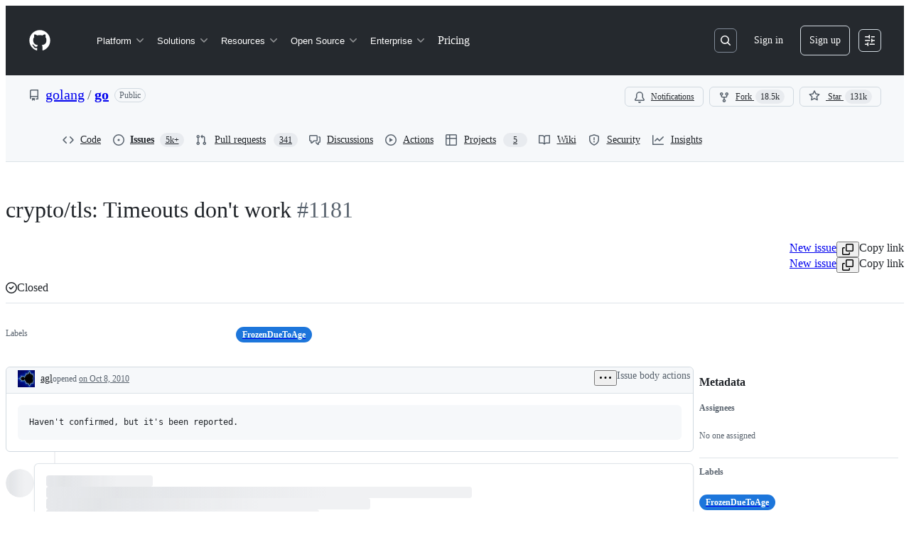

--- FILE ---
content_type: application/javascript
request_url: https://github.githubassets.com/assets/50312-cadc010a968b.js
body_size: 9420
content:
"use strict";(globalThis.webpackChunk_github_ui_github_ui=globalThis.webpackChunk_github_ui_github_ui||[]).push([[50312],{34295:(e,t,n)=>{n.d(t,{l:()=>AgentSessionsTokenProvider});var a=n(65411);let AgentSessionsTokenProvider=class AgentSessionsTokenProvider extends a.J{constructor(){super([],"/copilot/agent-sessions/token","AGENT_SESSIONS_TOKEN")}}},42455:(e,t,n)=>{n.d(t,{b:()=>d});var a=n(97286),r=n(51120),i=n(97189),s=n(34295),o=n(96540),l=n(65411),c=n(69599);function d(...e){let t=(0,a.I)(...e),{numberOf401s:n,increment401s:u,reset401s:m}=(0,i.eS)(),{isError:h,isLoading:p,error:g}=t;return(0,o.useEffect)(()=>{h&&g instanceof r.Y&&401===g.status?n>=5?(((0,c.G7)("mission_control_use_capi_token_provider")?new l.J([]):new s.l).removeLocalStorageAuthToken(),m()):u():h||p||!(n>0)||m()},[h,p,g,u,m,n]),t}},45244:(e,t,n)=>{n.d(t,{b:()=>s});var a=n(74848),r=n(21728),i=n(34164);let s=e=>{let t,n,s,o,l=(0,r.c)(8),{children:c,className:d}=e;return l[0]!==d?(t=(0,i.$)("WithShimmerEffect-module__fadeIn--UnU0Y",d),l[0]=d,l[1]=t):t=l[1],l[2]===Symbol.for("react.memo_cache_sentinel")?(n=(0,i.$)("WithShimmerEffect-module__shimmerText--Rzh6H"),l[2]=n):n=l[2],l[3]!==c?(s=(0,a.jsx)("div",{className:n,children:c}),l[3]=c,l[4]=s):s=l[4],l[5]!==t||l[6]!==s?(o=(0,a.jsx)("div",{className:t,children:s}),l[5]=t,l[6]=s,l[7]=o):o=l[7],o};try{s.displayName||(s.displayName="WithShimmerEffect")}catch{}},47723:(e,t,n)=>{let a,r,i,s,o,l,c;n.d(t,{Ct:()=>_,Dv:()=>d,Ff:()=>u,Ns:()=>p,R2:()=>f,Wt:()=>b,a2:()=>y,kF:()=>g,pr:()=>m,qB:()=>v,qY:()=>w,v:()=>h});let d="agents",u="Agents",m="/copilot/agents",h="tasks",p="Tasks",g="task-view",f=1e4,_="/issues/agent_assignments",y="https://gh.io/assigncopilot",b=e=>`/enterprises/${encodeURIComponent(e)}/ai-controls/agents/policies`,v="Provide additional instructions for Copilot",w="copilot-chat-spec-task";function S(e,t,n,a,r,i,s,o,l,c,d,u=0,m=!1){let h=new Date("2025-06-04T20:00:00.000Z"),p=new Date(h.getTime()-24*d*36e5),g=new Date(h.getTime()-24*u*36e5);return{id:e,global_relay_id:t,number:n,state:a,title:r,reviewable_state:i,url:`http://github.localhost:80/monalisa/smile/pull/${n}`,labels:s,comments:o,assignees_avatar_urls:Array.from({length:l},(t,n)=>`https://avatars.githubusercontent.com/u/${e+n}?v=4`),created_at:p.toISOString(),updated_at:g.toISOString(),merged_at:"merged"===a?g.toISOString():void 0,closed_at:"closed"===a||"merged"===a?g.toISOString():void 0,author:c,head_sha:`${r.toLowerCase().replace(/\s+/g,"")}123456789abcdef0123456789abcdef01234567`.substring(0,40),repository_nwo:"monalisa/smile",inMergeQueue:m,repository_id:1,head_ref_name:"feature-branch",base_ref_name:"main",pr_diff_summary:{lines_added:Math.floor(4*Math.random())+1,lines_changed:Math.floor(3*Math.random())+1,lines_deleted:Math.floor(2*Math.random())+1}}}function A(e,t,n,a,r,i,s,o,l=0,c=0,d){let u=new Date("2025-06-04T20:00:00.000Z"),m=new Date(u.getTime()-60*o*6e4),h=new Date(u.getTime()-60*l*6e4);return{id:e,name:t,user_id:n,agent_id:a,state:r,owner_id:9919,repo_id:4,resource_type:"pull",resource_id:i,resource_global_id:s,created_at:m.toISOString(),last_updated_at:h.toISOString(),completed_at:"completed"===r||"failed"===r?h.toISOString():void 0,workflow_run_id:12340+Math.floor(30*Math.random()),log_entries:[],error:d?{message:d}:null,premium_requests:c,event_identifiers:null,event_type:"api_call_received",event_url:null,event_content:null}}function C(e,t){return{resource_type:"pull",resource_id:e.id,resource_global_id:e.global_relay_id,session_count:1,latest_session_updated_at:t.last_updated_at,latest_session_state:t.state,pull:e}}a=["cancelled","idle","in_progress","waiting_for_user","completed","failed","timed_out"],r=["Refactor database queries for performance","Implement dark mode theme","Optimize API response times","Add mobile responsive design","Implement caching layer","Add internationalization support","Update documentation and README","Fix critical security vulnerability","Add user authentication system","Initial project setup and configuration","Implement real-time notifications","Add search functionality","Optimize bundle size","Add unit tests coverage","Implement error handling","Add accessibility features","Optimize database connections","Implement feature flags","Migrate to TypeScript","Implement CI/CD pipeline","Add monitoring and alerts"],i=["alice-dev","bob-backend","charlie-frontend","diana-fullstack","eve-designer","frank-security"],s=[["performance","database"],["ui","theme","enhancement"],["performance","api"],["mobile","responsive","ui"],["performance","caching","backend"],["i18n","feature","localization"]],o=["timeout","validation error","resource conflict","permission denied"],l=1,c="",[...["open","closed","merged"].flatMap(e=>a.map(t=>{c=`PR_${l}`;let n=(l-1)%r.length,a=r[n],d=i[(l-1)%i.length],u=s[n%s.length],m=C(S(l,c,l,e,a,Math.random()>.7?"draft":"ready",u,Math.floor(15*Math.random())+1,Math.floor(3*Math.random()),d,l,l),A(`session-${l.toString().padStart(3,"0")}`,`${a.split(" ").slice(0,3).join(" ")} - ${t}`,0x996718+l,1143300+l,t,l,c,l,l,Math.floor(10*Math.random()),"failed"===t?`Operation failed due to ${o[Math.floor(4*Math.random())]}`:void 0));return l++,m})),C(S(l,c,l,"open","Add feature flags support (in merge queue)","ready",["feature","flags"],5,1,"alice-dev",21,0,!0),A(`session-${l.toString().padStart(3,"0")}`,"Add feature flags support - in_progress",0x996718+l,1143300+l,"in_progress",l,c,1,0,2,void 0))]},51120:(e,t,n)=>{n.d(t,{I:()=>c,Y:()=>FetchCAPIError});var a=n(50467),r=n(34295),i=n(25641),s=n(21067),o=n(69599),l=n(65411);let FetchCAPIError=class FetchCAPIError extends Error{constructor(e,t){super(e),(0,a._)(this,"status",void 0),this.name="FetchCAPIError",this.status=t}};async function c({path:e,method:t="GET",streamingResponse:n=!1,body:a}){let c=(0,o.G7)("mission_control_use_capi_token_provider")?new l.J([]):new r.l,d=await c.getAuthToken();if(!d)throw Error("No token available");let u={authToken:d,basePath:(0,s._$)().copilotApiOverrideUrl??"https://api.githubcopilot.com",method:t,path:e,streamingResponse:n,body:a},m=await (0,i.p)(u);if(!m.ok){let e="error"in m?m.error:`Failed CAPI request (${m.status})`;if("response"in m&&m.response)try{let t=await m.response.text();t&&t.trim()&&(e=t.trim())}catch{}throw new FetchCAPIError(e,m.status)}return m}},54571:(e,t,n)=>{n.d(t,{I:()=>s});var a=n(96540),r=n(88431),i=n(76629);function s(e,t,n=[]){let o=(0,a.useCallback)(e,n),l=(0,i.BP)(),c=(0,a.useRef)(l===i.O8.ClientRender),[d,u]=(0,a.useState)(()=>l===i.O8.ClientRender?o():t),m=(0,a.useCallback)(()=>{u(o)},[o]);return(0,r.N)(()=>{c.current||u(o),c.current=!1},[o,...n]),[d,m]}},61491:(e,t,n)=>{n.d(t,{J:()=>i});var a=n(96379),r=n(47723);async function i(e,t,n,i){try{let s=await (0,a.lS)(`/${e}/${t}${r.Ct}`,{method:"POST",body:{issue_ids:n,repo_name_with_owner:i.targetRepo,base_ref:i.targetBranch,custom_instructions:i.instructions,custom_agent:i.customAgent}});if(s.ok){let e=await s.json();return{ok:!0,status:s.status,data:e}}{let e;try{let t=await s.json();return e=t.error||`Request failed with status ${s.status}`,{ok:!1,status:s.status,errorMessage:e,jobs:t.jobs||[]}}catch{return e=`Request failed with status ${s.status}`,{ok:!1,status:s.status,errorMessage:e}}}}catch(e){return{ok:!1,status:0,errorMessage:e instanceof Error?e.message:"An unexpected error occurred"}}}},75908:(e,t,n)=>{function a(e,t){switch(t){case 403:return`${e}: Please check that you have permission to assign issues in the target repository.`;case 404:return`${e}: The repository or branch may not exist or may not be accessible.`;case 422:return`${e}: Request could not be processed. Please try again or contact support if the issue persists.`;case 429:return`${e}: Rate limit exceeded. Please wait a few moments and try again.`;case 0:return`${e}. Please check your network connection and try again.`;default:if(t>=500)return`${e}: There was a server error. Please try again in a few moments.`;return`${e}. Please try again or contact support if the issue persists.`}}function r(e,t){return e.errorMessage?`${t}: ${e.errorMessage}`:a(t,e.status)}function i(e,t){if(!e||0===e.length)return"Assignment failed";let n=new Set((t||[]).map(e=>e.issue_number)),a=[];for(let t of e)"number"!=typeof t||isNaN(t)||n.has(t)||a.push(t);if(a.sort((e,t)=>e-t),0===a.length||a.length===e.length)return"Assignment failed";if(1===a.length)return`Assignment failed for #${a[0]}`;if(2===a.length)return`Assignment failed for #${a[0]} and #${a[1]}`;let[r,i,...s]=a,o=s.length;return`Assignment failed for #${r}, #${i} and ${o} other${1===o?"":"s"}`}function s(e,t){return e instanceof Error?`${t} failed: ${e.message}`:a(`${t} failed`,500)}n.d(t,{Ah:()=>i,VJ:()=>s,v0:()=>r})},91779:(e,t,n)=>{n.d(t,{p:()=>p});var a=n(74848),r=n(21728),i=n(94236),s=n(21373),o=n(5524),l=n(73077),c=n(38621),d=n(49851),u=n(51120),m=n(42455),h=n(63422);function p(e){let t,n,l,p,f,_,y,b,v,w,S=(0,r.c)(32),{repo:A,branch:C,selectedAgent:x,onSelect:j,iconOnly:$,disabled:k}=e,I=void 0===$||$,N=void 0!==k&&k;S[0]!==A?(t={repo:A},S[0]=A,S[1]=t):t=S[1];let{data:T,isLoading:O}=function(e){let t,n=(0,r.c)(3),{repo:a}=e;return n[0]!==a.nameOnly||n[1]!==a.owner?(t={queryKey:["custom-agents",a.owner,a.nameOnly],queryFn:async()=>{try{let e=await (0,u.I)({path:`/agents/swe/custom-agents/${a.owner}/${a.nameOnly}`});if(404===e.status)return[];return(await e.json()).agents}catch{return[]}}},n[0]=a.nameOnly,n[1]=a.owner,n[2]=t):t=n[2],(0,m.b)(t)}(t);S[2]!==T?(n=void 0===T?[]:T,S[2]=T,S[3]=n):n=S[3];let P=n;if(S[4]!==P||S[5]!==x){let e;S[7]!==x?(e=e=>e.name===x,S[7]=x,S[8]=e):e=S[8],l=P.find(e),S[4]=P,S[5]=x,S[6]=l}else l=S[6];let B=l,M=B?.display_name||B?.name;if(S[9]!==C||S[10]!==A.nameOnly||S[11]!==A.owner){let e=new URLSearchParams({filename:".github/agents/my-agent.agent.md",value:`---
# Fill in the fields below to create a basic custom agent for your repository.
# The Copilot CLI can be used for local testing: https://gh.io/customagents/cli
# To make this agent available, merge this file into the default repository branch.
# For format details, see: https://gh.io/customagents/config

name:
description:
---

# My Agent

Describe what your agent does here...`});f=A.owner,_=A.nameOnly,y=C,p=e.toString(),S[9]=C,S[10]=A.nameOnly,S[11]=A.owner,S[12]=p,S[13]=f,S[14]=_,S[15]=y}else p=S[12],f=S[13],_=S[14],y=S[15];let F=`/${f}/${_}/new/${y}?${p}`,E=M||"None",R=M?`Custom agent: ${M}`:"Select a custom agent";return S[16]!==R||S[17]!==N||S[18]!==I||S[19]!==O||S[20]!==M||S[21]!==B||S[22]!==E?(b=(0,a.jsx)(i.W.Anchor,{children:I?(0,a.jsx)(h.L,{icon:c.CopilotIcon,selectedIcon:d.c9,"aria-label":R,selected:!!B,disabled:N||O}):(0,a.jsx)(s.Q,{leadingVisual:M?d.c9:c.CopilotIcon,trailingAction:c.TriangleDownIcon,"aria-label":R,className:"SubAgentSelector-module__anchor--_VXhV","data-selected":!!B,disabled:N||O,children:E})}),S[16]=R,S[17]=N,S[18]=I,S[19]=O,S[20]=M,S[21]=B,S[22]=E,S[23]=b):b=S[23],S[24]!==P||S[25]!==F||S[26]!==j||S[27]!==x?(v=(0,a.jsx)(i.W.Overlay,{width:"auto",children:0===P.length?(0,a.jsx)(g,{newFileUrl:F}):(0,a.jsxs)(o.l,{children:[(0,a.jsxs)(o.l.Group,{selectionVariant:"single",children:[(0,a.jsx)(o.l.Item,{selected:!x,onSelect:()=>j(null),children:"None"}),P.map(e=>{let t=!!e.config_error&&e.config_error.length>0;return(0,a.jsx)(o.l.Item,{disabled:t,inactiveText:t?e.config_error:void 0,selected:x===e.name,onSelect:()=>j(e.name),children:e.display_name||e.name},e.name)})]}),(0,a.jsx)(o.l.Divider,{}),(0,a.jsx)(o.l.Group,{selectionVariant:!1,children:(0,a.jsxs)(o.l.LinkItem,{href:F,target:"_blank",children:[(0,a.jsx)(o.l.LeadingVisual,{children:(0,a.jsx)(c.PlusIcon,{})}),"Create an agent"]})})]})}),S[24]=P,S[25]=F,S[26]=j,S[27]=x,S[28]=v):v=S[28],S[29]!==b||S[30]!==v?(w=(0,a.jsxs)(i.W,{children:[b,v]}),S[29]=b,S[30]=v,S[31]=w):w=S[31],w}let g=e=>{let t,n,i,s=(0,r.c)(4),{newFileUrl:o}=e;return s[0]===Symbol.for("react.memo_cache_sentinel")?(t=(0,a.jsx)("h3",{className:"SubAgentSelector-module__emptyStateTitle--XzBt0",children:"This repository has no custom agents"}),n=(0,a.jsx)("p",{className:"SubAgentSelector-module__emptyStateDescription--zmfeT",children:"Custom agents are reusable instructions and tools in your repository."}),s[0]=t,s[1]=n):(t=s[0],n=s[1]),s[2]!==o?(i=(0,a.jsxs)("div",{className:"SubAgentSelector-module__emptyStateContainer--f3utX",children:[t,n,(0,a.jsx)(l.z,{href:o,children:"Create a custom agent"})]}),s[2]=o,s[3]=i):i=s[3],i};try{p.displayName||(p.displayName="SubAgentSelector")}catch{}try{g.displayName||(g.displayName="EmptyState")}catch{}},94099:(e,t,n)=>{n.d(t,{B:()=>B});var a=n(74848),r=n(21728),i=n(66990),s=n(46642),o=n(86877),l=n(66565),c=n(84078),d=n(4175),u=n(21373),m=n(79431),h=n(96540),p=n(34164),g=n(47723),f=n(97286),_=n(96379),y=n(25407);async function b(e){try{let[t,n]=e.split("/");if(!t||!n)return null;let a=(0,y.SHX)({owner:t,repo:n}),r=await (0,_.lS)(a);if(r.ok){let e=await r.json();return e?.payload.repo.defaultBranch||null}return null}catch{return null}}var v=n(41427);let w="CopilotAssignmentForm-module__formControl--Y9Z73",S="CopilotAssignmentForm-module__justifyStart--iKaZS";var A=n(83494),C=n(91779),x=n(69599);let j=(0,h.forwardRef)(function(e,t){var n;let _,y,j,$,k,I,N,T,O,P,B,M,F,E,R,L,q,D,W,z,V,Q,J,G,U,Y,K,X,Z,H=(0,r.c)(76),{initialRepo:ee,onSubmit:et,onCancel:en,isSubmitting:ea,textareaRef:er,textareaAriaDescribedBy:ei}=e,es=void 0!==ea&&ea,[eo,el]=(0,h.useState)(""),[ec,ed]=(0,h.useState)(void 0),[eu,em]=(0,h.useState)(void 0),[eh,ep]=(0,h.useState)(null),eg=`copilot-assignment-ref-selector-${(0,h.useId)()}`,ef=(0,h.useRef)(null),e_=er||ef,ey=`${ee.owner.login}/${ee.name}`,eb=(n=ee.owner.login,(Z=(0,r.c)(3))[0]!==n||Z[1]!==ey?(X=e=>(0,v.P)(e,n,ey),Z[0]=n,Z[1]=ey,Z[2]=X):X=Z[2],X),{selectedRepo:ev,selectedBranch:ew,setSelectedBranch:eS,isLoadingBranch:eA,initialRepoApiMetadata:eC,handleRepoSelect:ex,handleReposLoaded:ej}=function(e){let t,n,a,i,s,o,l,c,d,u,m,p,g,_,y,v,w=(0,r.c)(32);w[0]!==e.owner.login?(t={login:e.owner.login},w[0]=e.owner.login,w[1]=t):t=w[1],w[2]!==e.defaultBranch||w[3]!==e.name||w[4]!==t?(n={name:e.name,defaultBranch:e.defaultBranch,owner:t},w[2]=e.defaultBranch,w[3]=e.name,w[4]=t,w[5]=n):n=w[5];let S=n,[A,C]=(0,h.useState)(null),[x,j]=(0,h.useState)(""),[$,k]=(0,h.useState)(!1),[I,N]=(0,h.useState)(null);w[6]!==I||w[7]!==S.name||w[8]!==S.owner.login?(a=e=>{if(I)return;let t=`${S.owner.login}/${S.name}`,n=e.find(e=>e.nameWithOwner===t);if(!n)return;let a={private:n.private,isEmpty:n.isEmpty,graphQLId:n.graphQLId};N(a),C(e=>e?.nameWithOwner===t?{...e,...a}:e)},w[6]=I,w[7]=S.name,w[8]=S.owner.login,w[9]=a):a=w[9];let T=a,O=`${S.owner.login}/${S.name}`,P=!S.defaultBranch,{data:B,isLoading:M}=(y=(0,r.c)(7),v=void 0===P||P,y[0]!==O?(p=["repository-default-branch",O],g=()=>b(O??""),y[0]=O,y[1]=p,y[2]=g):(p=y[1],g=y[2]),y[3]!==v||y[4]!==p||y[5]!==g?(_={queryKey:p,queryFn:g,enabled:v,staleTime:3e5,gcTime:6e5,retry:1},y[3]=v,y[4]=p,y[5]=g,y[6]=_):_=y[6],(0,f.I)(_));w[10]!==A||w[11]!==S.defaultBranch||w[12]!==S.name||w[13]!==S.owner.login?(i=()=>{if(A)return;let e=`${S.owner.login}/${S.name}`;C({owner:S.owner.login,name:e,nameOnly:S.name,nameWithOwner:e,enabled:!0,defaultBranch:S.defaultBranch||"",private:!1,graphQLId:"",isEmpty:!1}),S.defaultBranch&&j(S.defaultBranch)},w[10]=A,w[11]=S.defaultBranch,w[12]=S.name,w[13]=S.owner.login,w[14]=i):i=w[14],w[15]!==A||w[16]!==S?(s=[S,A],w[15]=A,w[16]=S,w[17]=s):s=w[17],(0,h.useEffect)(i,s),w[18]!==M?(o=()=>{k(M)},l=[M],w[18]=M,w[19]=o,w[20]=l):(o=w[19],l=w[20]),(0,h.useEffect)(o,l),w[21]!==B||w[22]!==S.defaultBranch?(c=()=>{B&&!S.defaultBranch&&(j(B),C(e=>e?{...e,defaultBranch:B}:e))},d=[B,S.defaultBranch],w[21]=B,w[22]=S.defaultBranch,w[23]=c,w[24]=d):(c=w[23],d=w[24]),(0,h.useEffect)(c,d),w[25]===Symbol.for("react.memo_cache_sentinel")?(u=e=>{e&&(k(!1),C(e),j(e.defaultBranch))},w[25]=u):u=w[25];let F=u;return w[26]!==T||w[27]!==I||w[28]!==$||w[29]!==x||w[30]!==A?(m={selectedRepo:A,selectedBranch:x,isLoadingBranch:$,initialRepoApiMetadata:I,setSelectedBranch:j,handleRepoSelect:F,handleReposLoaded:T},w[26]=T,w[27]=I,w[28]=$,w[29]=x,w[30]=A,w[31]=m):m=w[31],m}(ee);H[0]===Symbol.for("react.memo_cache_sentinel")?(_=(0,x.G7)("copilot_swe_agent_use_subagents"),H[0]=_):_=H[0];let e$=_;e:{if(!ev){y=null;break e}let e=!ev.private,t=ee.owner.login!==ev.owner;if(ev.isEmpty){y="The selected repo has no commits or branches so there's no valid base branch to create a PR against.";break e}if(t){y="You're assigning Copilot coding agent to open a pull request in a different organization. The issue description will be visible to users outside this repository.";break e}if(eC?.private&&e){y="You're assigning Copilot coding agent to open a pull request in a public repository. The issue description will be visible to users outside this repository.";break e}y=null}let ek=y;H[1]!==ex||H[2]!==es?(j=e=>{e&&!es&&(ex(e),em(void 0),ep(null))},H[1]=ex,H[2]=es,H[3]=j):j=H[3];let eI=j;H[4]!==eo||H[5]!==es||H[6]!==et||H[7]!==ew||H[8]!==ev||H[9]!==eh?($=async()=>{if(!es){if(ed(void 0),em(void 0),eo.length>g.R2)return void ed(`Instructions must be ${g.R2.toLocaleString()} characters or fewer. Current length: ${eo.length.toLocaleString()} characters.`);if(!ev||!ew)return void em("Please select a repository and branch.");if(ev.isEmpty)return void em("Please select a valid base branch.");await et(eo,ev,ew,eh)}},H[4]=eo,H[5]=es,H[6]=et,H[7]=ew,H[8]=ev,H[9]=eh,H[10]=$):$=H[10];let eN=$;H[11]!==eN?(k=()=>({submit:eN}),I=[eN],H[11]=eN,H[12]=k,H[13]=I):(k=H[12],I=H[13]),(0,h.useImperativeHandle)(t,k,I);let eT=ev?.isEmpty||es||!ev||!ew,eO=es||eA||!ev?.defaultBranch||ev?.isEmpty,eP=es||ev?.isEmpty||!ew;H[14]===Symbol.for("react.memo_cache_sentinel")?(N=(0,p.$)(w,S),T=(0,a.jsx)(o.A.Label,{children:"Target repository"}),H[14]=N,H[15]=T):(N=H[14],T=H[15]);let eB=ev||void 0,eM=ev?.nameWithOwner||"Select repository",eF=`Repository: ${ev?.nameWithOwner||"Select repository"}`;return H[16]!==es||H[17]!==eF?(O={"aria-label":eF,disabled:es},H[16]=es,H[17]=eF,H[18]=O):O=H[18],H[19]!==eb||H[20]!==eI||H[21]!==ej||H[22]!==eB||H[23]!==eM||H[24]!==O?(P=(0,a.jsxs)(o.A,{className:N,children:[T,(0,a.jsx)(s.P,{repositoryLoader:eb,selectionVariant:"single",selectAllOption:!1,onSelect:eI,onLoad:ej,currentSelection:eB,buttonText:eM,width:"large",truncateMaxWidth:250,additionalButtonProps:O})]}),H[19]=eb,H[20]=eI,H[21]=ej,H[22]=eB,H[23]=eM,H[24]=O,H[25]=P):P=H[25],H[26]===Symbol.for("react.memo_cache_sentinel")?(B=(0,p.$)(w,"CopilotAssignmentForm-module__justifyUnset--qPZmv"),M=(0,a.jsx)(o.A.Label,{children:"Base branch"}),H[26]=B,H[27]=M):(B=H[26],M=H[27]),H[28]!==eg||H[29]!==es||H[30]!==eO||H[31]!==ew||H[32]!==ev||H[33]!==eS?(F=(0,a.jsxs)(o.A,{className:B,children:[M,ev||ew?(0,a.jsx)(i.PI,{useFocusZone:!0,cacheKey:eg,canCreate:!1,currentCommitish:ev?.isEmpty?"None available":ew||"Loading...",defaultBranch:ev?.defaultBranch??ew,owner:ev?.owner||"",repo:ev?.nameOnly||"",types:["branch"],selectedRefType:"branch",closeOnSelect:!0,hideShowAll:!0,disabled:eO,onSelectItem:e=>{es||eS(e)},anchoredOverlayProps:{variant:{regular:"anchored",narrow:"fullscreen"},height:"small"}}):(0,a.jsx)(l.f,{height:"32px",width:"100px"})]}),H[28]=eg,H[29]=es,H[30]=eO,H[31]=ew,H[32]=ev,H[33]=eS,H[34]=F):F=H[34],H[35]!==eP||H[36]!==ev||H[37]!==eh?(E=e$&&ev&&(0,a.jsxs)(o.A,{className:(0,p.$)(w,S),children:[(0,a.jsx)(o.A.Label,{children:"Custom agent"}),(0,a.jsx)(C.p,{repo:ev,branch:ev.defaultBranch,selectedAgent:eh,onSelect:ep,iconOnly:!1,disabled:eP})]}),H[35]=eP,H[36]=ev,H[37]=eh,H[38]=E):E=H[38],H[39]!==P||H[40]!==F||H[41]!==E?(R=(0,a.jsxs)("div",{className:"CopilotAssignmentForm-module__selectorsRow--LskTl",children:[P,F,E]}),H[39]=P,H[40]=F,H[41]=E,H[42]=R):R=H[42],H[43]!==ek?(L=ek&&(0,a.jsx)(c.l,{variant:"warning",title:"Warning",hideTitle:!0,className:"CopilotAssignmentForm-module__warningBanner--xcQ1g",children:ek}),H[43]=ek,H[44]=L):L=H[44],H[45]!==R||H[46]!==L?(q=(0,a.jsxs)("div",{className:"CopilotAssignmentForm-module__selectorsContainer--QsXMe",children:[R,L]}),H[45]=R,H[46]=L,H[47]=q):q=H[47],H[48]===Symbol.for("react.memo_cache_sentinel")?(D=(0,a.jsx)(o.A.Label,{children:"Optional prompt"}),H[48]=D):D=H[48],H[49]===Symbol.for("react.memo_cache_sentinel")?(W=e=>el(e.target.value),H[49]=W):W=H[49],H[50]!==eo||H[51]!==e_||H[52]!==ei?(z=(0,a.jsx)(d.Ay,{ref:e_,className:"CopilotAssignmentForm-module__textarea--wCaxl",placeholder:g.qB,value:eo,onChange:W,rows:2,resize:"vertical","aria-describedby":ei,maxLength:g.R2}),H[50]=eo,H[51]=e_,H[52]=ei,H[53]=z):z=H[53],H[54]!==ec?(V=ec&&(0,a.jsx)(o.A.Validation,{variant:"error",children:ec}),H[54]=ec,H[55]=V):V=H[55],H[56]!==es||H[57]!==z||H[58]!==V?(Q=(0,a.jsx)("div",{className:"CopilotAssignmentForm-module__textareaContainer--Vki_J",children:(0,a.jsxs)(o.A,{disabled:es,children:[D,z,V]})}),H[56]=es,H[57]=z,H[58]=V,H[59]=Q):Q=H[59],H[60]!==eu?(J=eu&&(0,a.jsx)(m.v,{variant:"critical",className:"CopilotAssignmentForm-module__branchValidation--GLQgi",children:eu}),H[60]=eu,H[61]=J):J=H[61],H[62]!==es||H[63]!==en?(G=en&&(0,a.jsx)(u.Q,{variant:"invisible",onClick:en,disabled:es,children:"Cancel"}),H[62]=es,H[63]=en,H[64]=G):G=H[64],H[65]!==es||H[66]!==eT?(U=(0,a.jsx)(A.cQ,{commandId:"github:submit-form",showKeybindingHint:!0,variant:"primary",inactive:eT,loading:es,className:"CopilotAssignmentForm-module__assignButton--CzEjI",children:"Assign"}),H[65]=es,H[66]=eT,H[67]=U):U=H[67],H[68]!==G||H[69]!==U?(Y=(0,a.jsx)("div",{className:"CopilotAssignmentForm-module__buttonsContainer--ZpsdN",children:(0,a.jsxs)("div",{className:"CopilotAssignmentForm-module__buttonsRow--TlL8P",children:[G,U]})}),H[68]=G,H[69]=U,H[70]=Y):Y=H[70],H[71]!==q||H[72]!==Q||H[73]!==J||H[74]!==Y?(K=(0,a.jsxs)("div",{className:"CopilotAssignmentForm-module__formContainer--ncBDe",children:[q,Q,J,Y]}),H[71]=q,H[72]=Q,H[73]=J,H[74]=Y,H[75]=K):K=H[75],K});try{j.displayName||(j.displayName="CopilotAssignmentForm")}catch{}try{j.displayName||(j.displayName="CopilotAssignmentForm")}catch{}var $=n(15220),k=n(26607),I=n(84268),N=n(61491),T=n(75908),O=n(11083),P=n(97189);function B({isOpen:e,onClose:t,repository:n,issueNumbers:r,onAssignmentComplete:i,returnFocusRef:s,onSubmit:o}){let[l,d]=(0,h.useState)(!1),[u,m]=(0,h.useState)(null),p=(0,h.useRef)(null),g=(0,h.useRef)(null),f=()=>{m(null),d(!1),t()},_=n.owner.login,y=n.name,b=!!r&&r.length>1,v=(0,h.useCallback)(async(e,n,a,s)=>{if(!n)return;let l=s||void 0;if(o&&n.graphQLId)return void o(n.graphQLId,a,e,l);if(r&&0!==r.length){d(!0),m(null);try{let s=await (0,N.J)(_,y,r,{instructions:e,targetRepo:n.nameWithOwner,targetBranch:a,customAgent:l});if(s.ok)await i?.(s.data?.copilot),t();else{let e=b?(0,T.Ah)(r,s.jobs):"Assignment failed",t=(0,T.v0)(s,e);m(t)}}catch(e){m((0,T.VJ)(e,"Assignment"))}finally{d(!1)}}},[r,_,y,i,t,b,o]),w=(0,h.useMemo)(()=>n?{name:n.name,defaultBranch:void 0,owner:{login:n.owner.login}}:null,[n]),S=(0,h.useCallback)(async()=>{!l&&g.current&&await g.current.submit()},[l]);if(!e)return null;let C=r&&b?`Assign ${r.length} issues to Copilot`:"Assign Copilot to issue",x=(0,O.X)()?"https://gh.io/copilot-issues-cross-repo-assign-staff-feedback":"https://gh.io/copilot-issues-cross-repo-assign-feedback";return(0,a.jsxs)($.l,{onClose:f,width:"xlarge",returnFocusRef:s,renderHeader:({dialogLabelId:e})=>(0,a.jsxs)($.l.Header,{id:e,className:"CopilotAssignmentModal-module__header--sMKO8",children:[(0,a.jsx)($.l.Title,{children:C}),(0,a.jsxs)("div",{className:"CopilotAssignmentModal-module__rightSection--R7yuX",children:[(0,a.jsx)(k.A,{variant:"success",className:"CopilotAssignmentModal-module__previewBadge--Gu2_W",children:"Preview"}),(0,a.jsx)(I.A,{href:x,target:"_blank",rel:"noopener noreferrer",className:"CopilotAssignmentModal-module__feedbackLink--bcJD_",children:"Feedback"}),(0,a.jsx)($.l.CloseButton,{onClose:f})]})]}),children:[(0,a.jsx)("p",{className:"CopilotAssignmentModal-module__description--L15j_",children:"Copilot will open a pull request using the issue's description, comments, and the additional prompt if you provide one. Choose a custom agent to tailor Copilot for specific tasks."}),u&&(0,a.jsx)("div",{className:"CopilotAssignmentModal-module__errorContainer--xYkaJ",children:(0,a.jsx)(c.l,{variant:"critical",title:"Assignment Failed",hideTitle:!0,description:u,secondaryAction:(0,a.jsx)(c.l.SecondaryAction,{onClick:()=>m(null),children:"Dismiss"})})}),w&&(0,a.jsx)(A.tL,{commands:{"github:submit-form":S},children:(0,a.jsx)(P.Fn,{children:(0,a.jsx)(j,{ref:g,initialRepo:w,onSubmit:v,onCancel:f,isSubmitting:l,textareaRef:p,textareaAriaDescribedBy:"copilot-assignment-description"})})})]})}try{B.displayName||(B.displayName="CopilotAssignmentModal")}catch{}},97189:(e,t,n)=>{n.d(t,{Fn:()=>l,eS:()=>o});var a=n(74848),r=n(21728),i=n(96540);let s=(0,i.createContext)(void 0);function o(){let e=(0,i.useContext)(s);if(!e)throw Error("useConsecutiveCAPI401sContext must be used within a ConsecutiveCAPI401sProvider");return e}function l(e){let t,n,o,l,d=(0,r.c)(7),{children:u}=e,[m,h]=(0,i.useState)(0);d[0]===Symbol.for("react.memo_cache_sentinel")?(t=()=>h(c),n=()=>h(0),d[0]=t,d[1]=n):(t=d[0],n=d[1]),d[2]!==m?(o={numberOf401s:m,increment401s:t,reset401s:n},d[2]=m,d[3]=o):o=d[3];let p=o;return d[4]!==u||d[5]!==p?(l=(0,a.jsx)(s.Provider,{value:p,children:u}),d[4]=u,d[5]=p,d[6]=l):l=d[6],l}function c(e){return e+1}try{s.displayName||(s.displayName="ConsecutiveCAPI401sContext")}catch{}try{l.displayName||(l.displayName="ConsecutiveCAPI401sProvider")}catch{}}}]);
//# sourceMappingURL=50312-3c62bab036e1.js.map

--- FILE ---
content_type: application/javascript
request_url: https://github.githubassets.com/assets/42945-8d472885b935.js
body_size: 108015
content:
"use strict";(globalThis.webpackChunk_github_ui_github_ui=globalThis.webpackChunk_github_ui_github_ui||[]).push([[3201,6315,9389,15424,16902,22225,28773,28970,31146,37415,38074,42945,45338,48727,57293,57431,58281,60229,61526,64492,65404,73369,73560,73575,76413,76512,83846,85243,89708,90920,91472,95721],{977:(e,l,a)=>{a.d(l,{Z:()=>W});var n,t=a(74848);let i={kind:"InlineDataFragment",name:"IssueFormElements_templateElements"};i.hash="8c027995abd00c22fac1d025a14e2a8d";var s=a(40104),r=a(96540),o=a(18312);let d={argumentDefinitions:[],kind:"Fragment",metadata:null,name:"CheckboxesElement_input",selections:[{alias:"itemId",args:null,kind:"ScalarField",name:"id",storageKey:null},n={alias:null,args:null,kind:"ScalarField",name:"label",storageKey:null},{alias:null,args:null,kind:"ScalarField",name:"descriptionHTML",storageKey:null},{alias:"checkboxOptions",args:null,concreteType:"IssueFormElementCheckboxOption",kind:"LinkedField",name:"options",plural:!0,selections:[n,{alias:null,args:null,kind:"ScalarField",name:"labelHTML",storageKey:null},{alias:null,args:null,kind:"ScalarField",name:"required",storageKey:null}],storageKey:null},{kind:"ClientExtension",selections:[{alias:null,args:null,kind:"ScalarField",name:"__id",storageKey:null}]}],type:"IssueFormElementCheckboxes",abstractKey:null};d.hash="66c71c2357977009e7b34571e8a11e21";var u=a(62559),c=a(73017),m=a(64451),p=a(86877),g=a(46720),y=a(10286);let k="_No response_";function f(e,l){return(0===l.length&&(l=k),e)?`### ${e}

${l}`:l}let h=(e,l,a,n)=>{if("markdown"===l)return"";let t=""===l?a:`${l}-${a}`;return`${e}-${t}-${n}`};function b({itemId:e,indexOfFormElement:l,defaultValuesById:a,checkboxCount:n}){if(!e)return Array(n).fill(!1);let t=(0,y.k)({id:e,value:"",indexOfFormElement:l,defaultValuesById:a}).split(",").map(e=>"true"===e.trim());return t.length===n?t:Array(n).fill(!1)}let F=(0,r.forwardRef)(({elementRef:e,index:l,sessionStorageKey:a,defaultValuesById:n,onFieldChange:i},s)=>{let r=(0,o.useFragment)(d,e);if(!r.checkboxOptions)return null;let u=h(a,"",r.label,r.__id);return(0,t.jsx)(S,{...r,type:"checkboxes",index:l,ref:s,sessionStorageKey:u,defaultValuesById:n,onFieldChange:i})}),S=(0,r.forwardRef)(({itemId:e,index:l,sessionStorageKey:a,label:n,descriptionHTML:i,checkboxOptions:o,defaultValuesById:d,onFieldChange:y},k)=>{let h=(0,r.useRef)(null),F=(0,r.useMemo)(()=>b({itemId:e,indexOfFormElement:l,defaultValuesById:d,checkboxCount:o.length}),[o.length,d,l,e]),[S,I]=(0,s.Fo)(a,F),v=(0,r.useRef)(S);(0,r.useEffect)(()=>{v.current=S},[S]),(0,r.useEffect)(()=>{if(y&&d){let a=b({itemId:e,indexOfFormElement:l,defaultValuesById:d,checkboxCount:o.length});I(a),v.current=a}},[d,l,e,o.length,I,y]),(0,r.useEffect)(()=>{if(y){let a=v.current,n=b({itemId:e,indexOfFormElement:l,defaultValuesById:d,checkboxCount:o.length});a.length===n.length&&a.every((e,l)=>e===n[l])||y(e,l,a.map(e=>e.toString()).join(","))}},[S,e,l,y,d,o.length]);let[C,x]=(0,r.useState)(void 0);return(0,r.useImperativeHandle)(k,()=>({focus:()=>h.current?.focus(),markdown:()=>f(n,o.map((e,l)=>{var a,n;return a=e.label,n=S[l],`- [${n?"x":" "}] ${a}`}).join(`
`)),validate:()=>{for(let[e,l]of o.entries())if(l.required&&!S[e])return x(u.wY.checkboxInAGroupMustBeSelected),!1;return!0},reset:()=>{I(F),x(void 0)},hasChanges:()=>!F.every((e,l)=>e===S[l]),getSessionStorageKey:()=>a}),[o,F,n,S,a,I]),(0,r.useEffect)(()=>{C&&o.every((e,l)=>!e.required||S[l])&&x(void 0)},[o,S,C]),(0,t.jsxs)(m.A,{className:"CheckboxesElement-module__CheckboxesElementGroup--cz_dJ",children:[(0,t.jsx)(m.A.Label,{className:"CheckboxesElement-module__CheckboxesElementGroupLabel--wixq_",children:n}),i&&(0,t.jsx)(m.A.Caption,{className:"CheckboxesElement-module__CheckboxesElementGroupDescription--DoWqf",children:(0,t.jsx)(c.vb,{html:i,className:"markdown-body note text-small mb-2"})}),o.map((e,l)=>(0,t.jsxs)(p.A,{required:e.required??!1,children:[(0,t.jsx)(g.A,{ref:0===l?h:void 0,checked:S[l],onChange:()=>{I(S.map((e,a)=>a===l?!e:e))}}),(0,t.jsx)(p.A.Label,{className:"CheckboxesElement-module__checkboxOptionLabel--kENEm",children:(0,t.jsx)(c.JR,{html:e.labelHTML})})]},l)),C&&(0,t.jsx)(m.A.Validation,{variant:"error",children:C})]})});F.displayName="CheckboxesElement",S.displayName="CheckboxesElementInternal";let I={argumentDefinitions:[],kind:"Fragment",metadata:null,name:"DropdownElement_input",selections:[{alias:"itemId",args:null,kind:"ScalarField",name:"id",storageKey:null},{alias:null,args:null,kind:"ScalarField",name:"label",storageKey:null},{alias:null,args:null,kind:"ScalarField",name:"descriptionHTML",storageKey:null},{alias:null,args:null,kind:"ScalarField",name:"options",storageKey:null},{alias:null,args:null,kind:"ScalarField",name:"required",storageKey:null},{alias:null,args:null,kind:"ScalarField",name:"multiple",storageKey:null},{alias:"defaultOptionIndex",args:null,kind:"ScalarField",name:"default",storageKey:null},{kind:"ClientExtension",selections:[{alias:null,args:null,kind:"ScalarField",name:"__id",storageKey:null}]}],type:"IssueFormElementDropdown",abstractKey:null};I.hash="c5f5c78821adbd1825aa041b7a1063bf";var v=a(94236),C=a(11196),x=a(5524);let j="DropdownElement-module__dropdownElementButtonText--NRhbg";var T=a(34164);function L({children:e,label:l,required:a,description:n,validationResult:i,className:s}){let o=(0,r.useId)(),d=(0,r.useId)(),u=(0,r.useId)();return(0,t.jsxs)("div",{className:(0,T.$)("ElementWrapper-module__elementWrapperContainer--Zviz8",s),children:[(0,t.jsxs)(p.A,{required:a??!1,children:[(0,t.jsx)(p.A.Label,{id:o,className:(0,T.$)("ElementWrapper-module__elementLabel--qX9VS",n&&"ElementWrapper-module__elementLabelWithDescription--c2FAt"),children:l}),n&&(0,t.jsx)(p.A.Caption,{id:d,className:"ElementWrapper-module__elementDescription--EA7D6",children:(0,t.jsx)(c.vb,{html:n,className:"markdown-body note text-small mb-2"})})]}),e({labelId:o,descriptionIds:`${d} ${u}`}),i&&(0,t.jsx)(p.A.Validation,{id:u,variant:"error",className:"ElementWrapper-module__validationMessage--P3NuI",children:i})]})}try{L.displayName||(L.displayName="ElementWrapper")}catch{}function _({itemId:e,indexOfFormElement:l,defaultValuesById:a,optionChoices:n}){if(!e)return[];let t=new Set(function(e){if(!e.trim())return[];try{let l=`[${e}]`;return JSON.parse(l)}catch{return[]}}((0,y.k)({id:e,indexOfFormElement:l,value:"",defaultValuesById:a})));return n.filter(e=>t.has(e))}let N=(0,r.forwardRef)(({elementRef:e,index:l,sessionStorageKey:a,defaultValuesById:n,onFieldChange:i},s)=>{let r=(0,o.useFragment)(I,e);if(!r.options)return null;let d=h(a,"",r.label,r.__id);return(0,t.jsx)(K,{...r,index:l,ref:s,type:"dropdown",sessionStorageKey:d,defaultValuesById:n,onFieldChange:i})}),K=(0,r.forwardRef)(({itemId:e,index:l,sessionStorageKey:a,label:n,options:i,descriptionHTML:o,required:d,multiple:c,defaultOptionIndex:m,defaultValuesById:p,onFieldChange:g},y)=>{let k=(0,r.useRef)(null),h=(0,r.useRef)(null),b=null!=m,F=(0,r.useMemo)(()=>c||d||b?i:["None",...i],[b,c,i,d]),S=(0,r.useMemo)(()=>{let a=_({itemId:e,indexOfFormElement:l,defaultValuesById:p,optionChoices:F});return 0===a.length&&b&&m>=0&&m<F.length?[F[m]]:(0===a.length&&F.length>0&&!c&&(a=[F[0]]),a)},[m,p,b,l,e,c,F]),[I,T]=(0,s.Fo)(a,S),N=(0,r.useRef)(I);(0,r.useEffect)(()=>{N.current=I},[I]),(0,r.useEffect)(()=>{if(g&&p){let a=_({itemId:e,indexOfFormElement:l,defaultValuesById:p,optionChoices:F});T(a),N.current=a}},[p,l,e,F,T,g]),(0,r.useEffect)(()=>{if(g){let a=N.current,n=_({itemId:e,indexOfFormElement:l,defaultValuesById:p,optionChoices:F}),t=new Set(a),i=new Set(n);t.size===i.size&&[...t].every(e=>i.has(e))||g(e,l,a.map(e=>`"${e.replace(/\\/g,"\\\\").replace(/"/g,'\\"')}"`).join(", "))}},[I,e,l,g,p,F]);let[K,A]=(0,r.useState)(void 0),P=(0,r.useCallback)(e=>()=>{I.includes(e)?c&&T(I.filter(l=>l!==e)):c?T([...I,e]):T([e])},[c,I,T]);(0,r.useImperativeHandle)(y,()=>({focus:()=>k.current?.focus(),markdown:()=>f(n,I.join(", ")),validate:()=>!d||0!==I.length||(A(u.wY.missingDropdownSelection),!1),reset:()=>{T(S),A(void 0)},hasChanges:()=>{if(I.length!==S.length)return!0;for(let e of I)if(!S.includes(e))return!0;return!1},getSessionStorageKey:()=>a}),[S,n,d,I,a,T]),(0,r.useEffect)(()=>{I.length>0&&A(void 0)},[I]);let[w,E]=(0,r.useState)(!1),R=0===I.length?"None":I.join(", ");return(0,r.useEffect)(()=>{h.current&&E(h.current.scrollWidth>h.current.clientWidth)},[h,E]),(0,t.jsx)(L,{label:n,description:o,required:d,validationResult:K,className:"DropdownElement-module__dropdownElementContainer--ME35C",children:({labelId:e,descriptionIds:l})=>(0,t.jsxs)(v.W,{anchorRef:k,children:[w?(0,t.jsx)(C.m,{text:R,children:(0,t.jsx)(v.W.Button,{"aria-labelledby":e,"aria-describedby":l,children:(0,t.jsx)("span",{ref:h,className:j,children:R})})}):(0,t.jsxs)(v.W.Button,{"aria-labelledby":e,"aria-describedby":l,children:[" ",(0,t.jsx)("span",{ref:h,className:j,children:R})]}),(0,t.jsx)(v.W.Overlay,{width:"medium",side:"outside-top",maxHeight:"medium",className:"DropdownElement-module__dropdownMenuOverlay--qDXwf",children:(0,t.jsx)(x.l,{selectionVariant:c?"multiple":"single",children:F.map((e,l)=>(0,t.jsx)(x.l.Item,{selected:I.includes(e),onSelect:P(e),children:e},l))})})]})})});N.displayName="DropdownElement",K.displayName="DropdownElementInternal";let A={argumentDefinitions:[],kind:"Fragment",metadata:null,name:"MarkdownElement_input",selections:[{alias:null,args:null,kind:"ScalarField",name:"contentHTML",storageKey:null}],type:"IssueFormElementMarkdown",abstractKey:null};A.hash="bcf5223d492443ecf5db4594632948d9";var P=a(26076),w=a(41057);let E=()=>(0,t.jsx)("div",{className:"FormElementLoading-module__loadingSkeletonContainer--QboQa",children:(0,t.jsx)(w.Q,{borderRadius:"pill",height:"lg",width:"400px"})});try{E.displayName||(E.displayName="FormElementLoading")}catch{}let R=({elementRef:e})=>{let l=(0,o.useFragment)(A,e);return(0,t.jsx)(V,{verifiedHTML:l.contentHTML,type:"markdown"})},V=({verifiedHTML:e})=>(0,t.jsx)(r.Suspense,{fallback:(0,t.jsx)(E,{}),children:(0,t.jsx)(P.G,{verifiedHTML:e})});try{R.displayName||(R.displayName="MarkdownElement")}catch{}try{V.displayName||(V.displayName="MarkdownElementInternal")}catch{}let D={argumentDefinitions:[],kind:"Fragment",metadata:null,name:"TextAreaElement_input",selections:[{alias:"itemId",args:null,kind:"ScalarField",name:"id",storageKey:null},{alias:null,args:null,kind:"ScalarField",name:"label",storageKey:null},{alias:null,args:null,kind:"ScalarField",name:"descriptionHTML",storageKey:null},{alias:null,args:null,kind:"ScalarField",name:"placeholder",storageKey:null},{alias:null,args:null,kind:"ScalarField",name:"value",storageKey:null},{alias:null,args:null,kind:"ScalarField",name:"required",storageKey:null},{alias:null,args:null,kind:"ScalarField",name:"render",storageKey:null},{kind:"ClientExtension",selections:[{alias:null,args:null,kind:"ScalarField",name:"__id",storageKey:null}]}],type:"IssueFormElementTextarea",abstractKey:null};D.hash="77263c4a3e8e6f76c8ddc25b88931e27";var M=a(42118),O=a(4175);let B=(0,r.forwardRef)(({elementRef:e,index:l,sessionStorageKey:a,...n},i)=>{let s=(0,o.useFragment)(D,e),r=h(a,"",s.label,s.__id);return(0,t.jsx)(U,{...s,...n,index:l,ref:i,type:"textarea",sessionStorageKey:r})}),U=(0,r.forwardRef)(({itemId:e,sessionStorageKey:l,index:a,label:n,descriptionHTML:i,placeholder:o,required:d,value:c,render:m,subject:p,defaultValuesById:g,onSave:h,setIsFileUploading:b,onFieldChange:F},S)=>{let I=(0,r.useMemo)(()=>(0,y.k)({id:e,indexOfFormElement:a,value:c,defaultValuesById:g}),[e,a,c,g]),[v,C]=(0,s.Fo)(l,I),[x,j]=(0,r.useState)(!1),T=(0,r.useRef)(null);(0,r.useEffect)(()=>{if(F&&g&&!x){let l=(0,y.k)({id:e,indexOfFormElement:a,value:c,defaultValuesById:g});l!==v&&l!==c&&C(l)}},[g,a,e,F,C,c,x,v]);let _=l=>{j(!0),C(l),F&&F(e,a,l),T.current&&clearTimeout(T.current),T.current=setTimeout(()=>{j(!1),T.current=null},500)},N=(0,r.useRef)(null),[K,A]=(0,r.useState)(void 0);return(0,r.useImperativeHandle)(S,()=>({focus:()=>N.current?.focus(),markdown:()=>f(n,m&&v!==k?`\`\`\`${m}
${v.replace(/(```)(\w+)/g,"").replace(/(```)/g,"").trim()}
\`\`\``:v),validate:()=>{let e=(0,u.sT)(v,d??!1);return A(e.errorMessage),e.isValid},reset:()=>{C(I),A(void 0)},hasChanges:()=>v!==I,getSessionStorageKey:()=>l}),[I,n,m,d,l,C,v]),(0,r.useEffect)(()=>{K&&(0,u.sT)(v,d??!1).isValid&&A(void 0)},[d,v,K]),(0,t.jsx)(L,{label:n,required:d,description:i,validationResult:K,className:"TextAreaElement-module__TextAreaElementContainer--efGjO",children:({labelId:e,descriptionIds:l})=>m?(0,t.jsx)(O.Ay,{"aria-labelledby":e,"aria-describedby":l,ref:N,placeholder:o??void 0,value:v,className:"TextAreaElement-module__codeViewTextArea--uyz8K",onChange:e=>{_(e.target.value)}}):(0,t.jsx)(M.hF,{labelledBy:e,"aria-describedby":l,ref:N,placeholder:o??void 0,value:v,onChange:e=>{_(e)},onSave:h,saveButtonTrailingIcon:!1,subject:p,setIsFileUploading:b})})});B.displayName="TextAreaElement",U.displayName="TextAreaElementInternal";let $={argumentDefinitions:[],kind:"Fragment",metadata:null,name:"TextInputElement_input",selections:[{alias:"itemId",args:null,kind:"ScalarField",name:"id",storageKey:null},{alias:null,args:null,kind:"ScalarField",name:"label",storageKey:null},{alias:null,args:null,kind:"ScalarField",name:"descriptionHTML",storageKey:null},{alias:null,args:null,kind:"ScalarField",name:"placeholder",storageKey:null},{alias:null,args:null,kind:"ScalarField",name:"value",storageKey:null},{alias:null,args:null,kind:"ScalarField",name:"required",storageKey:null},{kind:"ClientExtension",selections:[{alias:null,args:null,kind:"ScalarField",name:"__id",storageKey:null}]}],type:"IssueFormElementInput",abstractKey:null};$.hash="20ef068a2834313afaaf43e8b01d0d49";var q=a(99511);let H=(0,r.forwardRef)(({elementRef:e,sessionStorageKey:l,...a},n)=>{let i=(0,o.useFragment)($,e),s=h(l,"",i.label,i.__id);return(0,t.jsx)(z,{...i,...a,type:"input",sessionStorageKey:s,ref:n})}),z=(0,r.forwardRef)(({sessionStorageKey:e,itemId:l,index:a,label:n,descriptionHTML:i,placeholder:o,required:d,value:c,defaultValuesById:m,onFieldChange:p},g)=>{let k=(0,r.useMemo)(()=>(0,y.k)({id:l,indexOfFormElement:a,value:c,defaultValuesById:m}),[l,a,c,m]),[h,b]=(0,s.Fo)(e,k),[F,S]=(0,r.useState)(!1),I=(0,r.useRef)(null);(0,r.useEffect)(()=>{if(p&&m&&!F){let e=(0,y.k)({id:l,indexOfFormElement:a,value:c,defaultValuesById:m});e!==h&&e!==c&&b(e)}},[m,a,F,l,p,b,c,h]);let v=(0,r.useRef)(null),[C,x]=(0,r.useState)(void 0);return(0,r.useImperativeHandle)(g,()=>({focus:()=>v.current?.focus(),markdown:()=>f(n,h),validate:()=>{let e=(0,u.sT)(h,d??!1);return x(e.errorMessage),e.isValid},reset:()=>{b(k),x(void 0)},hasChanges:()=>h!==k,getSessionStorageKey:()=>e}),[k,n,d,e,b,h]),(0,r.useEffect)(()=>{C&&(0,u.sT)(h,d??!1).isValid&&x(void 0)},[d,h,C]),(0,t.jsx)(L,{label:n,description:i,required:d,validationResult:C,children:({labelId:e,descriptionIds:n})=>(0,t.jsx)(q.A,{ref:v,"aria-labelledby":e,"aria-describedby":n,placeholder:o??void 0,value:h,className:"TextInputElement-module__issueFormTextField--dG9jp",onChange:e=>{var n;n=e.target.value,S(!0),b(n),p&&p(l,a,n),I.current&&clearTimeout(I.current),I.current=setTimeout(()=>{S(!1),I.current=null},500)}})})});H.displayName="TextInputElement",z.displayName="TextInputElementInternal";let G="IssueFormElements-module__formElementsContainer--v0fMt",W=e=>"elements"in e?(0,t.jsx)(Q,{...e}):(0,t.jsx)(Y,{...e}),Q=({elements:e,outputRef:l,sessionStorageKey:a,...n})=>{let i=X(e.length,l);return(0,t.jsx)("div",{className:G,children:e.map((e,l)=>{let s="markdown"===e.type?"":h(a,e.type,e.label,l);switch(e.type){case"markdown":return(0,t.jsx)(V,{...e},l);case"textarea":return(0,t.jsx)(U,{index:l,...e,ref:i[l],sessionStorageKey:s,...n},l);case"input":return(0,t.jsx)(z,{index:l,...e,ref:i[l],sessionStorageKey:s,...n},l);case"dropdown":return(0,t.jsx)(K,{index:l,...e,ref:i[l],sessionStorageKey:s},l);case"checkboxes":return(0,t.jsx)(S,{index:l,...e,ref:i[l],sessionStorageKey:s},l)}})})},Y=({issueFormRef:e,outputRef:l,...a})=>{let n=(0,o.readInlineData)(i,e),s=X(n.elements.length,l);return(0,t.jsx)("div",{className:G,children:n.elements.map((e,l)=>{switch(e.__typename){case"IssueFormElementMarkdown":return(0,t.jsx)("div",{className:"IssueFormElements-module__markdownElementWrapper--sr15G",children:(0,t.jsx)(R,{elementRef:e})},l);case"IssueFormElementInput":return(0,t.jsx)(H,{index:l,elementRef:e,ref:s[l],...a},l);case"IssueFormElementDropdown":return(0,t.jsx)(N,{index:l,elementRef:e,ref:s[l],...a},l);case"IssueFormElementTextarea":return(0,t.jsx)(B,{index:l,elementRef:e,ref:s[l],...a},l);case"IssueFormElementCheckboxes":return(0,t.jsx)(F,{index:l,elementRef:e,ref:s[l],...a},l);default:return null}})})},X=(e,l)=>{let a=(0,r.useMemo)(()=>Array.from({length:e},()=>(0,r.createRef)()),[e]);return(0,r.useImperativeHandle)(l,()=>({markdown:()=>a.map(e=>e.current?.markdown()??"").filter(e=>e.length>0).join(`

`),getInvalidInputs:()=>a.map(e=>e.current).filter(e=>null!==e&&!e.validate()),validateInputs:()=>!a.map(e=>e.current?.validate()??!0).some(e=>!e),resetInputs:()=>{for(let e of a)e.current?.reset();l.current?.clearSessionStorage()},hasChanges:()=>a.some(e=>e.current?.hasChanges()??!1),clearSessionStorage:()=>{let e=a.map(e=>e.current?.getSessionStorageKey()).filter(e=>null!==e);(0,s.D6)(e)}}),[a,l]),a};try{W.displayName||(W.displayName="IssueFormElements")}catch{}try{Q.displayName||(Q.displayName="IssueFormElementsViaPayload")}catch{}try{Y.displayName||(Y.displayName="IssueFormElementsViaQuery")}catch{}},1667:(e,l,a)=>{a.d(l,{j:()=>h});let n=(t=[{defaultValue:null,kind:"LocalArgument",name:"input"}],i=[{kind:"Variable",name:"input",variableName:"input"}],r=[{kind:"Literal",name:"first",value:20}],g=[{kind:"InlineDataFragmentSpread",name:"AssigneePickerSharedAssignee",selections:[{kind:"InlineFragment",selections:[o={alias:null,args:null,kind:"ScalarField",name:"__typename",storageKey:null},s={alias:null,args:null,kind:"ScalarField",name:"id",storageKey:null},d={alias:null,args:null,kind:"ScalarField",name:"login",storageKey:null},u={alias:null,args:null,kind:"ScalarField",name:"name",storageKey:null},c={alias:null,args:null,kind:"ScalarField",name:"profileResourcePath",storageKey:null},m={alias:null,args:[{kind:"Literal",name:"size",value:64}],kind:"ScalarField",name:"avatarUrl",storageKey:"avatarUrl(size:64)"},p={kind:"InlineFragment",selections:[{alias:null,args:null,kind:"ScalarField",name:"isCopilot",storageKey:null}],type:"Bot",abstractKey:null}],type:"Actor",abstractKey:"__isActor"}],args:null,argumentDefinitions:[]}],y=[{kind:"Literal",name:"first",value:10}],k={kind:"InlineFragment",selections:[s],type:"Node",abstractKey:"__isNode"},{fragment:{argumentDefinitions:t,kind:"Fragment",metadata:null,name:"replaceActorsForAssignableRelayMutation",selections:[{alias:null,args:i,concreteType:"ReplaceActorsForAssignablePayload",kind:"LinkedField",name:"replaceActorsForAssignable",plural:!1,selections:[{alias:null,args:null,concreteType:null,kind:"LinkedField",name:"assignable",plural:!1,selections:[{kind:"InlineFragment",selections:[s,{alias:null,args:r,concreteType:"AssigneeConnection",kind:"LinkedField",name:"assignedActors",plural:!1,selections:[{alias:null,args:null,concreteType:null,kind:"LinkedField",name:"nodes",plural:!0,selections:g,storageKey:null}],storageKey:"assignedActors(first:20)"},{alias:null,args:y,concreteType:"UserConnection",kind:"LinkedField",name:"participants",plural:!1,selections:[{alias:null,args:null,concreteType:"User",kind:"LinkedField",name:"nodes",plural:!0,selections:g,storageKey:null}],storageKey:"participants(first:10)"}],type:"Issue",abstractKey:null}],storageKey:null}],storageKey:null}],type:"Mutation",abstractKey:null},kind:"Request",operation:{argumentDefinitions:t,kind:"Operation",name:"replaceActorsForAssignableRelayMutation",selections:[{alias:null,args:i,concreteType:"ReplaceActorsForAssignablePayload",kind:"LinkedField",name:"replaceActorsForAssignable",plural:!1,selections:[{alias:null,args:null,concreteType:null,kind:"LinkedField",name:"assignable",plural:!1,selections:[o,{kind:"InlineFragment",selections:[s,{alias:null,args:r,concreteType:"AssigneeConnection",kind:"LinkedField",name:"assignedActors",plural:!1,selections:[{alias:null,args:null,concreteType:null,kind:"LinkedField",name:"nodes",plural:!0,selections:[o,{kind:"InlineFragment",selections:[s,d,u,c,m,p],type:"Actor",abstractKey:"__isActor"},k],storageKey:null}],storageKey:"assignedActors(first:20)"},{alias:null,args:y,concreteType:"UserConnection",kind:"LinkedField",name:"participants",plural:!1,selections:[{alias:null,args:null,concreteType:"User",kind:"LinkedField",name:"nodes",plural:!0,selections:[s,{kind:"InlineFragment",selections:[o,d,u,c,m,p],type:"Actor",abstractKey:"__isActor"}],storageKey:null}],storageKey:"participants(first:10)"}],type:"Issue",abstractKey:null},k],storageKey:null}],storageKey:null}]},params:{id:"8370e947043263ceb6b89e9417721ee9",metadata:{},name:"replaceActorsForAssignableRelayMutation",operationKind:"mutation",text:null}});n.hash="9d05e2b8ef58fbf0c91907d9d7781ebb";var t,i,s,r,o,d,u,c,m,p,g,y,k,f=a(18312);function h({environment:e,input:{issueId:l,assignedActors:a,participants:t},clientMutationId:i,onError:s,onCompleted:r}){let o=[...new Map([...a,...t].filter(e=>!e.isCopilot).map(e=>[e.login,e])).values()].slice(0,5);return(0,f.commitMutation)(e,{mutation:n,variables:{input:{assignableId:l,actorIds:a.map(e=>e.id),clientMutationId:i}},optimisticResponse:{replaceActorsForAssignable:{assignable:{__typename:"Issue",__isNode:"Issue",id:l,assignedActors:{nodes:a.map(e=>"Bot"===e.__typename?{__typename:"Bot",__isActor:"Bot",__isNode:"Bot",id:e.id,login:e.login,name:e.name??null,avatarUrl:e.avatarUrl,profileResourcePath:e.profileResourcePath,isCopilot:e.isCopilot||!1}:{__typename:"User",__isActor:"User",__isNode:"User",id:e.id,login:e.login,name:e.name??null,avatarUrl:e.avatarUrl,profileResourcePath:e.profileResourcePath})},participants:{nodes:o.map(e=>"Bot"===e.__typename?{__typename:"Bot",__isActor:"Bot",id:e.id,login:e.login,name:e.name??null,avatarUrl:e.avatarUrl,profileResourcePath:e.profileResourcePath,isCopilot:e.isCopilot||!1}:{__typename:"User",__isActor:"User",id:e.id,login:e.login,name:e.name??null,avatarUrl:e.avatarUrl,profileResourcePath:e.profileResourcePath})}}}},onError:e=>s&&s(e),onCompleted:e=>r&&r(e)})}},2495:(e,l,a)=>{a.d(l,{h:()=>i});var n=a(74848),t=a(21798);function i({title:e,headingProps:{...l}={},...a}){return(0,n.jsx)(t.X,{title:e,headingProps:l,...a,readonly:!0})}try{i.displayName||(i.displayName="ReadonlySectionHeader")}catch{}},2892:(e,l,a)=>{a.d(l,{a:()=>S});var n=a(74848),t=a(35811),i=a(26108),s=a(38621),r=a(47990),o=a(96540),d=a(38267);let u="16px",c="20px",m="24px",p="32px",g="medium",y=({as:e="span",onClick:l,onFocus:a,tabIndex:n=-1,interactive:t})=>t??!!(a||l||n>-1||["a","button"].includes(e)),k={fontSize:1,height:p,lineHeight:p,px:3,py:0},f={small:{fontSize:0,height:u,lineHeight:u,px:1,py:0},medium:{fontSize:0,height:c,lineHeight:c,px:2,py:0},large:{fontSize:0,height:m,lineHeight:m,px:2,py:0},extralarge:k,xlarge:k},h=d.Ay.span.withConfig({displayName:"TokenBase__StyledTokenBase",componentId:"sc-69232497-0"})(["align-items:center;border-radius:999px;cursor:",";display:inline-flex;font-weight:",";font-family:inherit;text-decoration:none;max-width:100%;position:relative;white-space:nowrap;",""],e=>y(e)?"pointer":"auto",(0,t.yB)("fontWeights.bold"),t.sx),b=o.forwardRef(function({text:e,onRemove:l,id:a,as:t="span",sx:i,size:s=g,...r},o){return(0,n.jsx)(h,{"aria-label":l?`${e}, press backspace or delete to remove`:void 0,id:a?.toString(),as:t,sx:{...f[s],...i},...r,ref:o})});try{b.displayName||(b.displayName="TokenBase")}catch{}let F=(0,d.Ay)("span").withConfig({displayName:"TokenTextContainer",componentId:"sc-64a94069-0"})(["flex-grow:1;min-width:0;overflow:hidden;text-overflow:ellipsis;white-space:nowrap;background:transparent;border:0;font:inherit;margin:0;padding:0;width:auto;-webkit-font-smoothing:inherit;-moz-osx-font-smoothing:inherit;color:currentColor;text-decoration:none;&:is(a,button,[tabIndex='0']){cursor:pointer;&::after{content:'';position:absolute;left:0;top:0;right:0;bottom:0;}}"]);try{F.displayName||(F.displayName="TokenTextContainer")}catch{}let S=(0,o.forwardRef)(({as:e,fontWeight:l,fillColor:a="#999",onRemove:d,id:u,isSelected:c,text:m,size:p=g,hideRemoveButton:k,href:f,onDelete:h,...S},I)=>{let{colorScheme:v}=(0,t.DP)(),C=(0,o.useMemo)(()=>v?.includes("high_contrast"),[v]),x=(0,o.useMemo)(()=>({"--lightness-threshold":"0.453","--border-threshold":"0.96","--background-alpha":"0.20","--border-alpha":"max(0, min(calc((var(--perceived-lightness) - var(--border-threshold)) * 100), 1))",background:"rgb(var(--label-r), var(--label-g), var(--label-b))",color:"hsl(0deg, 0%, calc(var(--lightness-switch) * 100%))",borderWidth:1,borderStyle:"solid",borderColor:"hsla(var(--label-h), calc(var(--label-s) * 1%), calc((var(--label-l) - 25) * 1%), var(--border-alpha))"}),[]),j=(0,o.useMemo)(()=>({"--lightness-threshold":"0.6","--background-alpha":"0.18","--border-alpha":C?"0.9":"0.3","--lighten-by":"calc(((var(--lightness-threshold) - var(--perceived-lightness)) * 100) * var(--lightness-switch))",borderWidth:1,borderStyle:"solid",background:"rgba(var(--label-r), var(--label-g), var(--label-b), var(--background-alpha))",color:"hsl(var(--label-h), calc(var(--label-s) * 1%), calc((var(--label-l) + var(--lighten-by)) * 1%))",borderColor:"hsla(var(--label-h), calc(var(--label-s) * 1%), calc((var(--label-l) + var(--lighten-by)) * 1%), var(--border-alpha))"}),[C]),T={as:e,href:f},L=y(S)&&!!d&&!k,_=(0,o.useMemo)(()=>{let[e,n,t]=(0,r.Du)(a),[i,s,o]=(0,r.BT)(a);return{"--label-r":String(e),"--label-g":String(n),"--label-b":String(t),"--label-h":String(Math.round(i)),"--label-s":String(Math.round(100*s)),"--label-l":String(Math.round(100*o)),"--perceived-lightness":"calc(((var(--label-r) * 0.2126) + (var(--label-g) * 0.7152) + (var(--label-b) * 0.0722)) / 255)","--lightness-switch":"max(0, min(calc((var(--perceived-lightness) - var(--lightness-threshold)) * -1000), 1))","--border-color":"var(--borderColor-muted, var(--color-border-subtle))",paddingRight:k||!d?void 0:0,position:"relative",minWidth:0,overflow:"hidden",...v?.includes("light")?x:j,...l?{fontWeight:l}:{},...c?{background:"light"===v?"hsl(var(--label-h), calc(var(--label-s) * 1%), calc((var(--label-l) - 5) * 1%))":j.background,":focus":{outline:"none"},":after":{content:'""',position:"absolute",zIndex:1,top:"-2px",right:"-2px",bottom:"-2px",left:"-2px",display:"block",pointerEvents:"none",boxShadow:`0 0 0 2px ${"light"===v?"rgb(var(--label-r), var(--label-g), var(--label-b))":"hsl(var(--label-h), calc(var(--label-s) * 1%), calc((var(--label-l) + var(--lighten-by)) * 1%))"}`,borderRadius:"999px"}}:{}}},[a,k,d,l,v,x,j,c]);return(0,n.jsxs)(b,{onRemove:d,id:u?.toString(),isSelected:c,text:m,size:p,sx:_,...!L?T:{},...S,ref:I,className:h?"LabelToken-module__labelTokenBase--v0rBi":void 0,children:[(0,n.jsx)(F,{...L?T:{},children:m}),h&&(0,n.jsx)(i.K,{onClick:e=>{e.stopPropagation(),e.preventDefault(),h()},variant:"invisible",icon:s.XIcon,size:"small","aria-label":"Remove label",className:"LabelToken-module__labelTokenDeleteButton--VLMDp"})]})});S.displayName="IssueLabelToken"},3047:(e,l,a)=>{a.d(l,{IE:()=>d,Y0:()=>o,kO:()=>s,nB:()=>c,uV:()=>r,vl:()=>u,zo:()=>i});var n=a(98646),t=a(8816);function i(e,l){if(e?.field?.id!==l?.field?.id||!e?.field||!l?.field)return!1;let a=e.field;return"TEXT"===a.dataType||"DATE"===a.dataType?e?.value===l?.value:"NUMBER"===a.dataType?e?.numberValue===l?.numberValue:"SINGLE_SELECT"!==a.dataType||e?.name===l?.name}function s(e,l){let a=l.filter(l=>!e.some(e=>e?.field?.id===l?.field?.id));return{addedFields:a,updatedFields:l.filter(l=>e.some(e=>e?.field?.id===l?.field?.id&&!i(e,l))),removedFields:e.filter(e=>!l.some(l=>l?.field?.id===e?.field?.id))}}function r(e){return e&&e.field?o(e.field,null):e}function o(e,l){let a=(0,n.YQ)(e);switch(a.dataType){case"text":return{field:{...a,dataType:"TEXT"},value:l||""};case"single_select":return{field:{...a,dataType:"SINGLE_SELECT"},value:l};case"date":return{field:{...a,dataType:"DATE"},value:l};case"number":return{field:{...a,dataType:"NUMBER"},value:l}}}function d(e,l,a){let t=(0,n.YQ)(e);switch(t.dataType){case"text":return{field:{...t,dataType:"TEXT"},value:l,readonly:a};case"single_select":return{field:{...t,dataType:"SINGLE_SELECT"},value:l,readonly:a};case"date":return{field:{...t,dataType:"DATE"},value:l,readonly:a};case"number":{if(null===l||""===l)return{field:{...t,dataType:"NUMBER"},value:null,readonly:a};let e=Number(l);return{field:{...t,dataType:"NUMBER"},value:isNaN(e)?0:e,readonly:a}}}}function u(e,l){switch(e){case"text":return l;case"single_select":return l&&l.id?String(l.id):void 0;case"date":var a;return((a=l)?new Date(Date.UTC(a.getFullYear(),a.getMonth(),a.getDate(),12,0,0,0)).toISOString():null)||void 0;case"number":return l?.toString()}}function c(e,l){return"single_select"===e?l&&l.name?String(l.name):void 0:"date"===e?l?(0,t.b)(l):void 0:u(e,l)}},3872:(e,l,a)=>{a.d(l,{Z:()=>d});var n=a(82075),t=a(40104),i=a(59394),s=a(96540),r=a(98338),o=a(79403);let d=({storageKeyPrefix:e,issueFormRef:l,onCancel:a})=>{let d=(0,i.S)(),u=(0,n.A)("sessionStorage"),c=(0,s.useMemo)(()=>JSON.stringify(""),[]),m=(0,s.useCallback)(async()=>await d({title:r.k.discardConfirmation.title,content:r.k.discardConfirmation.content,confirmButtonContent:r.k.discardConfirmation.confirm,confirmButtonType:"danger",cancelButtonContent:r.k.discardConfirmation.cancel}),[d]);return{onSafeClose:(0,s.useCallback)(async()=>{(!((0,o.m5)(e).some(e=>null!==u.getItem(e)&&u.getItem(e)!==c)||l?.current?.hasChanges())||await m())&&((0,t.D6)((0,o.wK)(e)),l?.current?.clearSessionStorage(),a())},[e,m,u,c,l,a])}}},4551:(e,l,a)=>{a.d(l,{n:()=>i,w:()=>s});var n=a(74848),t=a(5524);let i={SPAM:"Spam",ABUSE:"Abuse",OFF_TOPIC:"Off-topic",OUTDATED:"Outdated",DUPLICATE:"Duplicate",RESOLVED:"Resolved"},s=({setMenuOpen:e,onSelect:l})=>(0,n.jsx)(n.Fragment,{children:Object.keys(i).map(a=>(0,n.jsx)(t.l.Item,{"aria-label":`Hide comment as ${i[a]}`,onSelect:()=>{l(a),e?.(!1)},children:i[a]},a))});try{s.displayName||(s.displayName="HideCommentActionItems")}catch{}},4559:(e,l,a)=>{a.d(l,{C:()=>s,i:()=>r});var n=a(71315),t=a(69599),i=a(46493);function s(e,l){(0,t.G7)("arianotify_comprehensive_migration")?r(o(e),{...l,element:l?.element??e}):(0,t.G7)("primer_live_region_element")&&l?.element===void 0?(0,i.Cj)(e,{politeness:l?.assertive?"assertive":"polite"}):r(o(e),l)}function r(e,l){var a,s;let r,{assertive:o,element:d}=l??{};(0,t.G7)("arianotify_comprehensive_migration")&&"ariaNotify"in Element.prototype&&d?d.ariaNotify(e):(0,t.G7)("arianotify_comprehensive_migration")&&"ariaNotify"in Document.prototype?document.ariaNotify(e):(0,t.G7)("primer_live_region_element")&&void 0===d?(0,i.iP)(e,{politeness:o?"assertive":"polite"}):(a=e,s=o,(r=d??n.XC?.querySelector(s?"#js-global-screen-reader-notice-assertive":"#js-global-screen-reader-notice"))&&(r.textContent===a?r.textContent=`${a}\u00A0`:r.textContent=a))}function o(e){return(e.getAttribute("aria-label")||e.innerText||"").trim()}},4889:(e,l,a)=>{a.d(l,{e:()=>h,l:()=>b});var n=a(74848),t=a(83494),i=a(31604),s=a(86877),r=a(99511),o=a(21373),d=a(96540),u=a(16810),c=a(21798),m=a(41848);let p="IssueFieldTextToken-module__actionButton--YsG8y";var g=a(84268),y=a(8645);let k=/^([(['"]{0,3})(.{1,1000}?)([.,:;!?\])"']{0,10})$/;try{k.displayName||(k.displayName="PUNCTUATION_REGEX")}catch{}let f=e=>(e=>{let{length:l}=e;return l>255?m.k.textValidationMaxLength(l,255):null})(e),h=({initialValue:e,validate:l=f,className:a,errorPresent:t=!1,readonly:i,...s})=>{let r=(0,n.jsx)(b,{initialValue:e,validate:l,renderAnchor:(e,l,a)=>(0,n.jsx)(c.X,{ref:l,title:a,readonly:i,buttonProps:e,errorPresent:t}),...s});return(0,n.jsx)(u.w,{sectionHeader:r,className:a,children:e?(0,n.jsx)("span",{className:"IssueFieldTextToken-module__issuesFieldText--WUTvu",children:function(e){if(!e)return null;let l=e.split(/(\s+)/);return(0,n.jsx)(n.Fragment,{children:l.map((e,l)=>{let a=`${e}-${l}`;if(!e.trim())return(0,n.jsx)(d.Fragment,{children:e},a);let{cleanText:t,prefix:i,suffix:s}=function(e){let l=e.match(k);if(!l)return{cleanText:e,prefix:"",suffix:""};let[a,n="",t="",i=""]=l;return{cleanText:t,prefix:n,suffix:i}}(e);if(!t)return(0,n.jsx)(d.Fragment,{children:e},a);let r=(0,y.o2)(t),o=(0,y.ml)(r);return(0,y.Y9)(o)&&(0,y.cE)(o)?(0,n.jsxs)(d.Fragment,{children:[i,(0,n.jsx)(g.A,{href:o,rel:"noopener noreferrer",children:r}),s]},a):(0,n.jsx)(d.Fragment,{children:e},a)})})}(e)}):(0,n.jsx)("span",{className:"IssueFieldTextToken-module__noValueContainer--GU_ur",children:m.k.setValue})})},b=({fieldId:e,fieldName:l,initialValue:a,onCommit:u,shouldOpen:c=!1,validate:g=f,inputProps:y,isDraft:k=!1,isNumber:h=!1,renderAnchor:b,overrideWidth:F,onClose:S})=>{let[I,v]=(0,d.useState)(!0),[C,x]=(0,d.useState)(!1);(0,d.useEffect)(()=>{let e=e=>{C&&(e.preventDefault(),e.returnValue="")};return window.addEventListener("beforeunload",e),()=>{window.removeEventListener("beforeunload",e)}},[C]);let[j,T]=(0,d.useState)(a),L=(0,d.useMemo)(()=>I?null:g(j),[I,j,g]),_=(0,d.useMemo)(()=>I||!!L,[I,L]),[N,K]=(0,d.useState)(c),A=(0,d.useCallback)(()=>{u(e,h?null:""),x(!1)},[e,h,u]),P=(0,d.useCallback)(()=>{a?(T(a),K(!1),v(!0),x(!1)):A()},[a,A]),w=(0,d.useCallback)(()=>{u(e,j),K(!1),v(!0),x(!1)},[e,u,j]),E=(0,d.useCallback)(()=>K(!0),[]),R=(0,d.useCallback)(()=>{(S?.(),k)?A():(I||x(!0),K(!1))},[I,k,S,A]),V=(0,d.useMemo)(()=>({commands:{"github:cancel":P,"github:submit-form":_?void 0:w},keys:{"github:cancel":["Escape"],"github:submit-form":["Enter"]}}),[_,P,w]),D=(0,d.useRef)(null),[M,O]=(0,d.useState)("256px");(0,d.useEffect)(()=>{if(N&&D.current){let e=D.current.getBoundingClientRect().width;e>0&&O(`${e}px`)}},[N]);let B=(0,d.useMemo)(()=>C?`${l} (edited)`:l,[l,C]);return(0,n.jsx)(i.T,{open:N,anchorRef:D,renderAnchor:e=>b(e,D,B),onClose:R,onOpen:E,overlayProps:{style:{width:F??M}},children:(0,n.jsxs)(t.tL,{...V,children:[(0,n.jsx)("div",{className:"IssueFieldTextToken-module__issuesFieldTextInputContainer--BYChH",children:(0,n.jsxs)(s.A,{children:[(0,n.jsx)(s.A.Label,{visuallyHidden:!0,children:m.k.textEditorLabel(l)}),(0,n.jsx)(r.A,{block:!0,value:j,placeholder:m.k.textEditorPlaceholder,onChange:e=>{let{value:l}=e.target;T(l),l===a?v(!0):v(!1)},...y}),L&&(0,n.jsx)(s.A.Validation,{variant:"error",className:"IssueFieldTextToken-module__issuesFieldTextError--AZz7r",children:L})]})}),(0,n.jsx)("div",{className:"IssueFieldTextToken-module__issuesFieldToolbar--gb7A0",role:"toolbar","aria-label":m.k.textEditorToolbarLabel(l),children:(0,n.jsxs)("div",{className:"IssueFieldTextToken-module__issuesFieldToolbarActions--gYxXu",children:[(0,n.jsx)(o.Q,{size:"small",onClick:P,className:p,trailingVisual:(0,n.jsx)(t.hh,{commandId:"github:cancel"}),children:m.k.textEditorCancelButton}),(0,n.jsx)(o.Q,{size:"small",variant:"primary",onClick:w,"aria-disabled":_,"aria-label":m.k.textEditorUpdateButtonAriaLabel(l),className:p,trailingVisual:(0,n.jsx)(t.hh,{commandId:"github:submit-form",variant:_?"normal":"onPrimary"}),children:m.k.textEditorUpdateButton})]})})]})})};try{h.displayName||(h.displayName="IssueFieldTextEditor")}catch{}try{b.displayName||(b.displayName="IssueFieldTextEditorInternal")}catch{}},5547:(e,l,a)=>{a.d(l,{_:()=>d});let n={fragment:{argumentDefinitions:t=[{defaultValue:null,kind:"LocalArgument",name:"input"}],kind:"Fragment",metadata:null,name:"updateIssueIssueTypeSharedMutation",selections:[{alias:null,args:i=[{kind:"Variable",name:"input",variableName:"input"}],concreteType:"UpdateIssueIssueTypePayload",kind:"LinkedField",name:"updateIssueIssueType",plural:!1,selections:[{alias:null,args:null,concreteType:"Issue",kind:"LinkedField",name:"issue",plural:!1,selections:[r={alias:null,args:null,concreteType:"IssueType",kind:"LinkedField",name:"issueType",plural:!1,selections:[s={alias:null,args:null,kind:"ScalarField",name:"id",storageKey:null},{alias:null,args:null,kind:"ScalarField",name:"name",storageKey:null},{alias:null,args:null,kind:"ScalarField",name:"isEnabled",storageKey:null},{alias:null,args:null,kind:"ScalarField",name:"description",storageKey:null},{alias:null,args:null,kind:"ScalarField",name:"color",storageKey:null}],storageKey:null}],storageKey:null}],storageKey:null}],type:"Mutation",abstractKey:null},kind:"Request",operation:{argumentDefinitions:t,kind:"Operation",name:"updateIssueIssueTypeSharedMutation",selections:[{alias:null,args:i,concreteType:"UpdateIssueIssueTypePayload",kind:"LinkedField",name:"updateIssueIssueType",plural:!1,selections:[{alias:null,args:null,concreteType:"Issue",kind:"LinkedField",name:"issue",plural:!1,selections:[r,s],storageKey:null}],storageKey:null}]},params:{id:"7f65e947ab21dc1572e9b06674ca6cab",metadata:{},name:"updateIssueIssueTypeSharedMutation",operationKind:"mutation",text:null}};n.hash="525c7c0b085e2a3347272a3cefbab2c2";var t,i,s,r,o=a(18312);function d({environment:e,input:l,onError:a,onCompleted:t}){return(0,o.commitMutation)(e,{mutation:n,variables:{input:l},onError:e=>a&&a(e),onCompleted:e=>t&&t(e)})}},5643:(e,l,a)=>{a.d(l,{C:()=>b,$:()=>h});var n=a(74848),t=a(69599),i=a(74563),s=a(19918),r=a(86391),o=a(46377),d=a(83494),u=a(38621),c=a(5839),m=a(50279),p=a(96540),g=a(15220);let y=({onClose:e,returnFocusRef:l})=>(0,n.jsx)(g.l,{"aria-label":s.k.projectItemsLimitReachedDialogLabel,title:s.k.projectItemsLimitReachedDialogTitle,onClose:e,returnFocusRef:l,width:"large",footerButtons:[{content:s.k.closeButton,onClick:e,buttonType:"primary"}],children:(0,n.jsx)("div",{children:s.k.projectItemsLimitReachedDialogMessage})});try{y.displayName||(y.displayName="ProjectItemsLimitReachedDialog")}catch{}let k=[],f=[];function h({items:e=k,groups:l=f,selectedProjects:a,isDialogOpen:o,handleDialogClose:u,filterValue:g,onCancel:h,onOpenChange:b,onFilterChange:F,anchorElement:S,onSelectionChange:I,insidePortal:v,isLoading:C,title:x,triggerOpen:j}){let T=(0,p.useCallback)(()=>{j||b(!0,"anchor-key-press")},[j,b]),L=(0,p.useRef)(null),_=e.length<=2?"auto":"large",N=(0,r.D)(v,L,_),K=(0,t.G7)("issues_react_select_panel_fullscreen_on_narrow"),A=(0,p.useMemo)(()=>0===e.length,[e.length]),P=(0,p.useMemo)(()=>{let n={renderAnchor:e=>S(e),anchorRef:L,placeholderText:s.k.filterProjects,items:e,selected:a,open:j||!1,onOpenChange:b,onCancel:h,onSelectedChange:I,filterValue:g,onFilterChange:F,showItemDividers:!0,overlayProps:{width:"medium",...N},loading:C,title:x??s.k.selectProjects,message:A?{title:"No projects were found",variant:"empty",body:"Please try a different search query."}:void 0};return l?.length>0&&e.length>0&&(n.groupMetadata=l),n},[N,S,g,e,l,C,h,F,b,I,j,a,A,x]);return(0,n.jsxs)(n.Fragment,{children:[(0,n.jsx)(d.ak,{commands:{"item-pickers:open-projects":T}}),(0,n.jsx)(m.g,{flags:{primer_react_select_panel_fullscreen_on_narrow:K},children:(0,n.jsx)(c.X,{"aria-label":"Project results","data-id":i.B.itemPickerRootId,"data-testid":i.B.itemPickerTestId,...P})}),o&&(0,n.jsx)(y,{onClose:u,returnFocusRef:L})]})}function b({firstSelectedProjectTitle:e,readonly:l,nested:a,anchorProps:t}){return(0,n.jsx)(o._,{anchorText:s.k.noProjects,sharedPickerMainValue:e,anchorProps:l?void 0:t,ariaLabel:s.k.selectProjects,readonly:l,nested:a,leadingIcon:u.TableIcon,hotKey:void 0})}try{h.displayName||(h.displayName="ProjectPickerBase")}catch{}try{b.displayName||(b.displayName="DefaultProjectPickerAnchor")}catch{}},6923:(e,l,a)=>{a.d(l,{KJ:()=>i,X3:()=>t,g5:()=>s});var n=a(56038);let t=void 0===n.XC,i=!t;function s(){return!!t||!n.XC||!!(n.XC.querySelector('react-app[data-ssr="true"]')||n.XC.querySelector('react-partial[data-ssr="true"][partial-name="repos-overview"]'))}},8608:(e,l,a)=>{a.d(l,{U:()=>t,Y:()=>n});let n=e=>`## Purpose
Classify the issue into exactly ONE issue type category based on the issue title and content.

## Input
You will receive:
- Issue title
- Issue content
- List of valid issue types

## Valid Issue Types
${e}

## Classification Rules
1. Analyze both title AND content
2. Select ONLY ONE issue type

## Important Notes
- Choose the MOST specific applicable type
- The output must contain exactly ONE value from the valid issue types
- If uncertain between two types, choose the broader category`,t=`# Classifier Agent Instructions
## Input Format
You will receive issue data containing:
- Title
- Content
- Labels (JSON array)

## Task
Analyze the issue title and content to determine the most relevant categories from the provided labels list. Select ALL applicable labels that match the issue's context and purpose.

## Classification Rules
1. Only select labels from the provided labels list
2. Choose ALL relevant labels that apply
3. Labels must directly relate to the issue's:
   - Main topic/purpose
   - Technical area
   - Issue type
4. Exclude labels if you're not highly confident they apply`},8645:(e,l,a)=>{a.d(l,{cE:()=>o,Y9:()=>r,ml:()=>i,o2:()=>s});var n=a(99418);let t={FORBID_TAGS:["style"],ALLOW_DATA_ATTR:!1,ALLOWED_TAGS:["h1","h2","h3","h4","h5","h6","h7","h8","br","b","i","strong","em","a","pre","code","img","tt","div","span","ins","del","sup","sub","p","ol","ul","table","thead","tbody","tfoot","blockquote","dl","dt","dd","kbd","q","samp","var","hr","ruby","rt","rp","li","tr","td","th","s","strike","summary","details","picture","source"]};function i(e){return(e?.startsWith("www.")?"https://":"")+e}let s=e=>n.default.sanitize(e,t),r=e=>{if(!e||!function(e){try{return new window.URL(e),!0}catch{return!1}}(e))return!1;try{let l=new URL(e,window.location.origin);return["http:","https:"].includes(l.protocol)}catch{return!1}},o=e=>s(e)===e},8816:(e,l,a)=>{a.d(l,{b:()=>t});let n={year:"numeric",month:"short",day:"numeric",timeZone:"UTC"};function t(e,l={}){return e.toLocaleDateString("en-us",{...n,...l})}},10286:(e,l,a)=>{a.d(l,{k:()=>t,y:()=>n});let n="template-field",t=({id:e,indexOfFormElement:l,value:a,defaultValuesById:t})=>{let i=t&&e?t[e]:void 0;return void 0===i&&t&&void 0!==l&&(i=t[`${n}-${l}`]),i??a??""}},10991:(e,l,a)=>{function n(e){let l=document.getElementById("issues-repo-tab-count");if(null===l)return!1;let a=Number(l.title.replace(/\D/g,"")),n=Math.max(a+e,0);return 0===a&&n>0?l.removeAttribute("hidden"):0===n&&l.setAttribute("hidden","true"),l.title=n.toLocaleString(),/^\d*$/.test(l.textContent||"")&&n<=999&&(l.textContent=n.toString()),!0}function t(){n(1)}function i(){n(-1)}a.d(l,{T:()=>i,f:()=>t})},11083:(e,l,a)=>{a.d(l,{X:()=>g,i:()=>u});var n=a(71315),t=a(34095),i=a(99223),s=a(69599),r=a(21067),o=a(70170);let d=[];function u(e,l=!1,a=.5){if(!n.X3&&!0!==(0,s.G7)("browser_stats_disabled")){if(a<0||a>1)throw RangeError("Sampling probability must be between 0 and 1");void 0===e.timestamp&&(e.timestamp=Date.now()),e.loggedIn=(0,r.M3)(),e.staff=g(),e.bundler=i.v,Math.random()<a&&d.push(e),l?p():m()}}let c=null,m=(0,o.n)(async function(){await t.K,null==c&&(c=window.requestIdleCallback(p))},5e3);function p(){if(c=null,!d.length)return;let e=n.XC?.head?.querySelector('meta[name="browser-stats-url"]')?.content;if(e){for(let t of function(e){let l=[],a=e.map(e=>JSON.stringify(e));for(;a.length>0;)l.push(function(e){let l=e.shift(),a=[l],n=l.length;for(;e.length>0&&n<=65536;){let l=e[0].length;if(n+l<=65536){let t=e.shift();a.push(t),n+=l}else break}return a}(a));return l}(d)){var l=e,a=`{"stats": [${t.join(",")}], "target": "${n.XC?.head?.querySelector('meta[name="ui-target"]')?.content||"full"}"}`;try{navigator.sendBeacon&&navigator.sendBeacon(l,a)}catch{}}d=[]}}function g(){return!!n.XC?.head?.querySelector('meta[name="user-staff"]')?.content}n.XC?.addEventListener("pagehide",p),n.XC?.addEventListener("visibilitychange",p)},12360:(e,l,a)=>{a.d(l,{C:()=>u});var n=a(74848),t=a(21728),i=a(74807),s=a(38621),r=a(34164);let o={copilotAvatar:"CopilotAvatar-module__copilotAvatar--VK2n9",small:"CopilotAvatar-module__small--OG22P",medium:"CopilotAvatar-module__medium--onZfu",large:"CopilotAvatar-module__large--KgXbi",defaultStyle:"CopilotAvatar-module__defaultStyle--T4PhU"},d={small:{default:12,minimal:16},medium:{default:16,minimal:20},large:{default:24,minimal:32}};function u(e){let l,a,u,c=(0,t.c)(10),{size:m,minimal:p,className:g}=e,y=void 0===m?"small":m,k=void 0!==p&&p,f=void 0===g?"":g,h=k?d[y].minimal:d[y].default,b=o[y],F=!k&&o.defaultStyle;return c[0]!==f||c[1]!==b||c[2]!==F?(l=(0,r.$)(o.copilotAvatar,b,F,f),c[0]=f,c[1]=b,c[2]=F,c[3]=l):l=c[3],c[4]!==h||c[5]!==y?(a="large"===y?(0,n.jsx)(i.N,{animationType:"static",loopAnimation:!0,size:h}):(0,n.jsx)(s.CopilotIcon,{size:h}),c[4]=h,c[5]=y,c[6]=a):a=c[6],c[7]!==l||c[8]!==a?(u=(0,n.jsx)("span",{className:l,"data-testid":"copilot-avatar",role:"img","aria-label":"Copilot avatar",children:a}),c[7]=l,c[8]=a,c[9]=u):u=c[9],u}try{u.displayName||(u.displayName="CopilotAvatar")}catch{}},13771:(e,l,a)=>{a.d(l,{A:()=>n});let n={avatarOuter:"Avatar-module__avatarOuter--waYVs",avatarInner:"Avatar-module__avatarInner--leXLe",avatarLink:"Avatar-module__avatarLink--leRdV",hiddenActivityAvatar:"Avatar-module__hiddenActivityAvatar--SrQQa",activityAvatar:"Avatar-module__activityAvatar--xUQh3",issueViewerAvatar:"Avatar-module__issueViewerAvatar--LY0E0",avatarWithDivider:"Avatar-module__avatarWithDivider--ge7w7",avatarWithoutDivider:"Avatar-module__avatarWithoutDivider--XoLX3",avatarWithoutLink:"Avatar-module__avatarWithoutLink--sASpy"}},14307:(e,l,a)=>{a.d(l,{M3:()=>o,Nh:()=>d,Wk:()=>r,i4:()=>i});var n=a(35811),t=a(96540);let i=["GRAY","BLUE","GREEN","YELLOW","ORANGE","RED","PINK","PURPLE"],s={BLUE:"accent",GREEN:"success",YELLOW:"attention",ORANGE:"severe",RED:"danger",PINK:"sponsors",PURPLE:"done"},r=(e="GRAY")=>{let{getPresentationalColor:l}=o();return l(e)},o=()=>{let{theme:e,resolvedColorScheme:l="light"}=(0,n.DP)();return{getPresentationalColor:(0,t.useCallback)((a="GRAY")=>{let n=u(l),t=e?.colorSchemes?.[n]?.colors;if("GRAY"===a)return{bg:t?.canvas?.subtle,fg:t?.fg?.muted,border:t?.border?.default,accent:t?.fg?.subtle};{let e=t?.[s[a]];return{bg:e?.subtle,fg:e?.fg,border:e?.muted,accent:e?.emphasis}}},[e,l])}},d=e=>i.includes(e),u=e=>"light_colorblind"===e||"light_tritanopia"===e?"light":"dark_colorblind"===e||"dark_tritanopia"===e?"dark":e},14406:(e,l,a)=>{a.d(l,{o:()=>c});var n,t,i=a(74848),s=a(59394),r=a(96540),o=a(18312),d=a(69487);let u={fragment:{argumentDefinitions:n=[{defaultValue:null,kind:"LocalArgument",name:"input"}],kind:"Fragment",metadata:null,name:"unblockUserFromOrganizationMutation",selections:t=[{alias:null,args:[{kind:"Variable",name:"input",variableName:"input"}],concreteType:"UnblockUserFromOrganizationPayload",kind:"LinkedField",name:"unblockUserFromOrganization",plural:!1,selections:[{alias:null,args:null,kind:"ScalarField",name:"clientMutationId",storageKey:null}],storageKey:null}],type:"Mutation",abstractKey:null},kind:"Request",operation:{argumentDefinitions:n,kind:"Operation",name:"unblockUserFromOrganizationMutation",selections:t},params:{id:"3bb2b18124f6d9e474f1e4d67f4d648c",metadata:{},name:"unblockUserFromOrganizationMutation",operationKind:"mutation",text:null}};u.hash="05b84828fae0f7858c1ccd7347bfbb3e";let c=e=>e.onUnblock?(0,i.jsx)(p,{...e}):(0,i.jsx)(m,{...e}),m=({contentAuthor:e,organization:l,onClose:a,contentId:n})=>{let t=(0,o.useRelayEnvironment)(),c=(0,r.useCallback)(i=>{"confirm"===i&&function({environment:e,input:{organizationId:l,unblockedUserId:a},onError:n,onCompleted:t}){(0,o.commitMutation)(e,{mutation:u,variables:{input:{organizationId:l,unblockedUserId:a}},onError:e=>n&&n(e),onCompleted:()=>{t?.()}})}({environment:t,input:{unblockedUserId:e.id,organizationId:l.id},onCompleted:()=>(0,d.commitLocalUpdate)(t,e=>{let l=e.get(n);l?.setValue(!0,"pendingUnblock"),l?.setValue(!1,"pendingBlock")})}),a()},[a,t,e.id,l.id,n]);return(0,i.jsxs)(s.K,{title:`Unblock ${e.login} from ${l.login}`,confirmButtonContent:"Unblock user",confirmButtonType:"danger",onClose:c,children:["Are you sure you want to unblock ",(0,i.jsx)("strong",{children:e.login})," from ",(0,i.jsx)("strong",{children:l.login}),"?"]})},p=({contentAuthor:e,organization:l,onClose:a,onUnblock:n})=>{let t=(0,r.useCallback)(t=>{"confirm"===t&&n?.(l.login,e.login),a()},[a,n,l.login,e.login]);return(0,i.jsxs)(s.K,{title:`Unblock ${e.login} from ${l.login}`,confirmButtonContent:"Unblock user",confirmButtonType:"danger",onClose:t,children:["Are you sure you want to unblock ",(0,i.jsx)("strong",{children:e.login})," from ",(0,i.jsx)("strong",{children:l.login}),"?"]})};try{c.displayName||(c.displayName="UnblockUserFromOrgDialog")}catch{}try{m.displayName||(m.displayName="UnblockUserFromOrgDialogWithRelay")}catch{}try{p.displayName||(p.displayName="UnblockUserFromOrgDialogWithoutRelay")}catch{}},14709:(e,l,a)=>{a.d(l,{N:()=>o,z:()=>d});var n,t=a(74848),i=a(14307),s=a(38621),r=a(35811);function o(e){return"TEXT"===e?s.TypographyIcon:"SINGLE_SELECT"===e?s.SingleSelectIcon:"DATE"===e?s.CalendarIcon:"NUMBER"===e?s.NumberIcon:void 0}let d=e=>function(){let l=i.i4.find(l=>l===e),{bg:a,accent:n}=(0,i.Wk)(l);return(0,t.jsx)(r.az,{sx:{bg:a,borderColor:n,borderWidth:2,borderStyle:"solid",width:12,height:12,borderRadius:8,flexShrink:0}})};try{(n=IssueSingleSelectFieldPickerItemLeadingVisual).displayName||(n.displayName="IssueSingleSelectFieldPickerItemLeadingVisual")}catch{}},14969:(e,l,a)=>{a.d(l,{_:()=>I});var n,t,i=a(74848),s=a(43258),r=a(84268),o=a(94236),d=a(5524),u=a(21373),c=a(56149),m=a(15837),p=a(86877),g=a(39183),y=a(15220),k=a(96540),f=a(18312);let h={fragment:{argumentDefinitions:n=[{defaultValue:null,kind:"LocalArgument",name:"input"}],kind:"Fragment",metadata:null,name:"submitAbuseReportMutation",selections:t=[{alias:null,args:[{kind:"Variable",name:"input",variableName:"input"}],concreteType:"SubmitAbuseReportPayload",kind:"LinkedField",name:"submitAbuseReport",plural:!1,selections:[{alias:null,args:null,kind:"ScalarField",name:"clientMutationId",storageKey:null}],storageKey:null}],type:"Mutation",abstractKey:null},kind:"Request",operation:{argumentDefinitions:n,kind:"Operation",name:"submitAbuseReportMutation",selections:t},params:{id:"0603fe0f6dabc68adea31e484c57deb7",metadata:{},name:"submitAbuseReportMutation",operationKind:"mutation",text:null}};h.hash="8b252221b8eab001809aa2a2d583cb84";let b="ReportContentDialog-module__ReportContentContainer--N0pcI",F="ReportContentDialog-module__ReportContentHelpText--z0X7C",S="ReportContentDialog-module__ReportContentSubmitButton--r7_yG",I=({owner:e,ownerUrl:l,reportUrl:a,contentId:n,onClose:t,contentType:I="content"})=>{let v=(0,f.useRelayEnvironment)(),{addToast:C}=(0,s.Y6)(),[x,j]=(0,k.useState)("Choose a reason"),[T,L]=(0,k.useState)(!1),[_,N]=(0,k.useState)("admins"),K=(0,k.useCallback)(()=>{var e;L(!0),function({environment:e,input:{reportedContentId:l,reason:a},onError:n,onCompleted:t}){(0,f.commitMutation)(e,{mutation:h,variables:{input:{reportedContent:l,reason:a}},onError:e=>n&&n(e),onCompleted:()=>t&&t()})}({environment:v,input:{reportedContentId:n,reason:"Choose a reason"===(e=x)?"UNSPECIFIED":e},onError(e){C({type:"error",message:`Unable to submit report: ${e}`}),L(!1)},onCompleted(){C({type:"success",message:"Report submitted"}),L(!1),t()}})},[C,n,v,t,x]),A=(0,i.jsxs)("div",{className:b,children:[(0,i.jsxs)("div",{children:[(0,i.jsxs)("p",{children:[(0,i.jsxs)("span",{children:["This ",I," violates "]}),(0,i.jsx)(r.A,{inline:!0,href:l,children:`@${e}'s`}),(0,i.jsx)("span",{children:" Code of Conduct and should be submitted to the maintainers of this repository for review."})]}),(0,i.jsx)("p",{children:"This report, as well as your username as the reporter, will be viewable by all admins of this repository."}),(0,i.jsxs)("p",{children:["Choose a reason for reporting this ",I]})]}),(0,i.jsx)("div",{className:"ReportContentDialog-module__ReportContentSpacing--CM9Pl",children:(0,i.jsxs)(o.W,{children:[(0,i.jsx)(o.W.Button,{children:x}),(0,i.jsx)(o.W.Overlay,{children:(0,i.jsxs)(d.l,{children:[(0,i.jsx)(d.l.Item,{onSelect:()=>j("ABUSE"),children:"Abuse"}),(0,i.jsx)(d.l.Item,{onSelect:()=>j("SPAM"),children:"Spam"}),(0,i.jsx)(d.l.Item,{onSelect:()=>j("OFF_TOPIC"),children:"Off Topic"})]})})]})}),(0,i.jsxs)("div",{className:"ReportContentDialog-module__ReportContentTopMargin--f_wU_",children:[(0,i.jsxs)("div",{className:F,children:[(0,i.jsx)("span",{children:"Learn more about "}),(0,i.jsx)(r.A,{href:"https://docs.github.com/articles/reporting-abuse-or-spam",children:"requesting that maintainers moderate content."})]}),(0,i.jsx)(u.Q,{variant:"danger",onClick:()=>K(),disabled:T,className:S,children:"Report to repository admins"})]})]}),P=(0,i.jsxs)("div",{className:b,children:[(0,i.jsx)("span",{children:"Contact GitHub Support about this user's spammy or abusive behavior."}),(0,i.jsxs)("div",{className:"ReportContentDialog-module__ReportContentFooterSpacing--Eb8cV",children:[(0,i.jsxs)("div",{className:F,children:[(0,i.jsx)("span",{children:"Learn more about "}),(0,i.jsx)(r.A,{href:"https://docs.github.com/articles/reporting-abuse-or-spam",children:"reporting abuse to GitHub support"})]}),(0,i.jsx)(u.Q,{variant:"danger",as:"a",href:a,disabled:T,className:S,children:"Report abuse to GitHub support"})]})]});return(0,i.jsx)(c.ZL,{children:(0,i.jsx)(y.l,{title:`Report ${I}`,width:"xlarge",height:"auto",onClose:t,className:"ReportContentDialog-module__ReportContentDialog--WgQ4X",children:(0,i.jsxs)("div",{className:"ReportContentDialog-module__ReportContentRadioContainer--hWsdC",children:[(0,i.jsxs)(m.A,{name:"choiceGroup",onChange:e=>{N(e)},children:[(0,i.jsxs)(m.A.Label,{className:"ReportContentDialog-module__ReportContentRadioLabel--V9lmm",children:["Where would you like to report this ",I," to?"]}),(0,i.jsxs)(p.A,{children:[(0,i.jsx)(g.A,{value:"admins",defaultChecked:!0}),(0,i.jsx)(p.A.Label,{children:"To repository admins"})]}),(0,i.jsxs)(p.A,{children:[(0,i.jsx)(g.A,{value:"support"}),(0,i.jsx)(p.A.Label,{children:"To GitHub support"})]})]}),"admins"===_&&A,"support"===_&&P]})})})};try{I.displayName||(I.displayName="ReportContentDialog")}catch{}},16642:(e,l,a)=>{a.d(l,{S:()=>n});let n={createIssueError:"Unable to create issue.",unableToLoadSelectedTemplate:"Unable to selected template"}},16810:(e,l,a)=>{a.d(l,{w:()=>s});var n=a(74848),t=a(35811),i=a(34164);function s({children:e,emptyText:l,sectionHeader:a,sectionFooter:s,hideDivider:r,id:o,sx:d,className:u}){return(0,n.jsxs)(t.az,{"data-testid":o??"sidebar-section",sx:{marginBottom:2*!r,":after":r?void 0:{content:'""',position:"absolute",height:"1px",bottom:"-8px",left:"8px",right:"8px",bg:"border.muted"},...d},className:(0,i.$)("Section-module__SectionContainer--bIlEv",u),children:[(0,n.jsxs)("div",{className:"Section-module__headerContentWrapper--OIm9m",children:[a,l&&(0,n.jsxs)(n.Fragment,{children:[(0,n.jsx)("span",{className:"Section-module__emptyText--qZ0Bc",children:l}),(0,n.jsx)("div",{className:"Section-module__hiddenChildrenContainer--X126P",children:e})]})]}),!l&&(0,n.jsx)("div",{className:"Section-module__childrenContainer--bY_oH",children:e}),s]})}try{s.displayName||(s.displayName="Section")}catch{}},17831:(e,l,a)=>{a.d(l,{s:()=>p,u:()=>g});var n=a(74848),t=a(17855),i=a(32232),s=a(71315),r=a(40104),o=a(96540),d=a(79403);function u(e,l,a,n){if(!e)return{projectsToSet:[],milestoneToSet:null};let t=n?.repository?.owner.login===n?.selectedRepository?.owner.login,i=t&&n?.repository?.name===n?.selectedRepository?.name;return{projectsToSet:t&&l.length>0?l:[],milestoneToSet:i&&a?a:null}}var c=a(81724);let m=(0,o.createContext)(null);function p({optionConfig:e,preselectedData:l,children:a}){let{storageKeyPrefix:p,issueCreateArguments:g}=e,{issueTitle:y,issueBody:k}=d.tT.localTitleAndBodyStorageKeys,{issueLabels:f,issueAssignees:h,issueProjects:b,issueMilestone:F,issueIssueType:S,issueIssueFields:I}=d.tT.localStorageMetadataKeys,[v,C]=(0,o.useState)(l?.repository),[x,j]=(0,o.useState)(l?.template),[T,L]=(0,o.useState)(`${p}.${x?.fileName||c.$K}`),_="";if(g?.initialValues?.discussion)_=g?.initialValues?.discussion.title;else if(g?.initialValues?.title)_=g?.initialValues?.title;else if(x){let e,l=(e="",x?.data&&(e=x?.data.title||""),e),a="";g?.initialValues?.appendTitleToTemplate&&(a=` ${g?.initialValues?.appendTitleToTemplate}`),_=[l,a].join("").trimStart()}else g?.initialValues?.appendTitleToTemplate&&(_=g?.initialValues?.appendTitleToTemplate);let[N,K,A]=(0,r.Fo)(y(T),_),P="";if(g?.initialValues?.discussion)P=g?.initialValues?.discussion.formattedBody;else if(g?.initialValues?.body)P=g?.initialValues?.body;else{let e;x&&(e="",x?.data&&(0,c.Al)(x?.data)&&(e=x?.data.body||""),P=e)}let[w,E,R]=(0,r.Fo)(k(T),P),V=[];if(g?.initialValues?.discussion)V=g?.initialValues?.discussion?.labels||[];else if(g?.initialValues?.labels)V=g?.initialValues?.labels;else{let e;x&&(e=[],x?.data&&(e=x?.data.labels?.edges?.flatMap(e=>e?.node?[e?.node]:[])||[]),V=e)}let[D,M,O]=(0,r.Fo)(f(T),V),B=[];if(g?.initialValues?.assignees)B=g?.initialValues?.assignees;else{let e;x&&(e=[],x?.data&&(e=x?.data.assignees?.edges?.flatMap(e=>e?.node?[(0,i.uX)(e?.node)]:[])||[]),B=e)}let[U,$,q]=(0,r.Fo)(h(T),B),H=(0,o.useMemo)(()=>g?.initialValues?.projects??[],[g?.initialValues?.projects]),z=function(e){let l,{template:a,projects:n=[],isParentInheritance:t=!1}=e;if(!t&&n.length>0)return n;let i=a?(l=[],a?.data&&(0,c.GQ)(a?.data)&&(l=a.data.projects?.edges?.flatMap(e=>e?.node?[e.node]:[])||[]),l):[];return i.length>0?i:n}({template:x,projects:g?.initialValues?.projects??[],isParentInheritance:!!g?.parentIssue}),[G,W,Q]=(0,r.Fo)(b(T),z),Y=(0,o.useMemo)(()=>g?.initialValues?.milestone??null,[g?.initialValues?.milestone]),X=(0,o.useMemo)(()=>Y&&l?.parentIssue?u(!0,[],Y,{repository:l?.repository,selectedRepository:v}).milestoneToSet:Y,[Y,l?.parentIssue,l?.repository,v]),[J,Z,ee]=(0,r.Fo)(F(T),X),el=null;if(g?.initialValues?.type)el=g?.initialValues?.type;else{let e;x&&(e=null,x?.data&&((0,c.GQ)(x?.data)||(0,c.Al)(x?.data))&&(e=x?.data.type||null),el=e)}let[ea,en,et]=(0,r.Fo)(S(T),el),[ei,es]=(0,r.Fo)(I(T),[]),[er,eo]=(0,o.useState)(!1),[ed,eu]=(0,o.useState)(null),[ec,em]=(0,o.useState)(N),[ep,eg]=(0,o.useState)(w),ey=(0,o.useCallback)(e=>{K(e),em(e)},[K,em]),ek=(0,o.useCallback)(e=>{E(e),eg(e)},[E,eg]),ef=(0,o.useCallback)(l=>{$(l),!e.disableCopilotAssignmentModal&&l.some(e=>(0,t.v)(e.login))&&eo(!0)},[$,e.disableCopilotAssignmentModal]),eh=(0,o.useCallback)(e=>{ef([]),M([]),es([]);let a=u(!!l?.parentIssue,H,Y,e);W(a.projectsToSet),Z(a.milestoneToSet)},[ef,M,es,l?.parentIssue,Y,H,W,Z]),eb=(0,o.useCallback)(()=>{(0,r.D6)((0,d.wK)(T))},[T]),eF=(0,o.useCallback)(()=>{(0,r.D6)((0,d.Zf)(T))},[T]),eS=(0,o.useCallback)(()=>{(0,r.D6)((0,d.bV)(T))},[T]),eI=(0,o.useCallback)(()=>{(0,r.D6)([`config.${d.tT.localStorageKeys.issueCreateMore(p)}`])},[p]),ev=(0,o.useCallback)(()=>{K(""),E(""),em(""),eg("")},[K,E,em,eg]),eC=s.fV?.origin??"",ex=v?.nameWithOwner??"",ej=(0,o.useMemo)(()=>`${eC}/${ex}`,[eC,ex]),eT=l?.parentIssue??null,eL=(0,o.useCallback)(e=>{j(e),L(`${p}.${e?.fileName||c.$K}`)},[p]),e_=(0,o.useMemo)(()=>({reinitTitle:A,reinitBody:R,reinitAssignees:q,reinitLabels:O,reinitProjects:Q,reinitMilestone:ee,reinitIssueType:et,usedStorageKeyPrefix:T,clearSessionData:eb,clearSessionMetadata:eF,clearSessionTitleAndBody:eS,clearSessionCreateMore:eI,resetMetadata:eh,clearTitleAndBody:ev,setNewTitle:ey,setNewBody:ek,originalTitle:ec,setOriginalTitle:em,originalBody:ep,setOriginalBody:eg,title:N,setTitle:K,body:w,setBody:E,repository:v,setRepository:C,repositoryAbsolutePath:ej,template:x,setTemplate:eL,preselectedRepository:l?.repository,preselectedTemplate:l?.template,labels:D,setLabels:M,assignees:U,setAssignees:ef,projects:G,setProjects:W,milestone:J,setMilestone:Z,issueType:ea,setIssueType:en,issueFields:ei,setIssueFields:es,parentIssue:eT,isCrossRepositoryDialogOpen:er,setIsCrossRepositoryDialogOpen:eo,copilotAssignmentAttributes:ed,setCopilotAssignmentAttributes:eu}),[A,R,q,O,Q,ee,et,T,eb,eF,eS,eI,eh,ev,ey,ek,ec,ep,N,K,w,E,v,ej,x,eL,l?.repository,l?.template,D,M,U,ef,G,W,J,Z,ea,en,ei,es,eT,er,ed]);return(0,n.jsx)(m.Provider,{value:e_,children:a})}let g=()=>{let e=(0,o.useContext)(m);if(!e)throw Error("useIssueCreateDataContext must be used within a IssueCreateDataContextProvider.");return e};try{m.displayName||(m.displayName="IssueCreateDataContext")}catch{}try{p.displayName||(p.displayName="IssueCreateDataContextProvider")}catch{}},17855:(e,l,a)=>{a.d(l,{v:()=>n});function n(e){let l=e.toLocaleLowerCase();return"copilot-swe-agent"===l||"copilot"===l}},18815:(e,l,a)=>{a.d(l,{AE:()=>t,En:()=>n,ek:()=>o,gO:()=>r,jX:()=>i,u4:()=>s});let n=25,t=50,i=64,s=256,r=["issue","pr","pull-request","pull request"],o=10},20177:(e,l,a)=>{a.d(l,{Y:()=>n});let n={assignees:"issue-assignees",issueLabels:"issue-labels",milestoneContainer:"issue-milestone-container",milestoneProgressIcon:"issue-milestone-progress-bar",typeContainer:"issue-type-container"}},20403:(e,l,a)=>{a.d(l,{S:()=>t});var n=a(25407);function t(e,{isCopilot:l=!1,tracking:a=!0}={}){return l?function(e,{tracking:l=!0}={}){let a={"data-hovercard-url":(0,n._nf)({bot_slug:e}),"data-hovercard-type":"copilot"};return l?i(a):a}(e,{tracking:a}):function(e,{tracking:l=!0}={}){let a={"data-hovercard-url":(0,n.dCN)({owner:e}),"data-hovercard-type":"user"};return l?i(a):a}(e,{tracking:a})}function i(e){return{...e,"octo-click":"hovercard-link-click","octo-dimensions":"link_type:self"}}},20459:(e,l,a)=>{a.d(l,{E:()=>o,s:()=>i});var n=a(66661),t=a(96760);function i(e){if(!e)return e;let l=e.split(`
`),a="";for(let e of l)a=a.concat(`> ${e}
`);return a}let s=e=>"none"===e.style.display||"hidden"===e.style.visibility||"true"===e.ariaHidden,r=e=>{let l=document.createNodeIterator(e,NodeFilter.SHOW_ELEMENT,{acceptNode:()=>NodeFilter.FILTER_ACCEPT}),a=l.nextNode();for(;a;)a instanceof HTMLElement&&s(a)&&a.remove(),a=l.nextNode()};function o(e,l,a){if(!e)return;let i=e.querySelector((0,t.Sp)(t.mU.markdownBody)),s=new n.g("",r);l&&i.contains(l.anchorNode)&&i.contains(l.range.startContainer)&&i.contains(l.range.endContainer)&&!l.range.collapsed&&""!==l.range.toString().trim()?s.range=l.range:s.select(i),a&&(s.processSelectionTextFn=e=>{for(let l of a.matchAll(/(!\[[^[]+?\]\([^()]+\/)([\w\d-]+)(.+)/g)){let a=l[1],n=l[2],t=l[3];if(!a||!n||!t)continue;let i=`${a}${n}${t.split(")")[0]})`,s=e.split(n);if(s.length<2)continue;let r=s[0]?.match(/!\[[^[]+$/),o=s[1]?.split(")")[0],d=`${r}${n}${o})`;e=e.replaceAll(d,i)}return e});let o=(0,t.tD)();if(o){let e=o?.querySelector("textarea"),l=o?.querySelector("button");if(e)return s.insert(e),e.value;if(l)return s.quotedText}}},21052:(e,l,a)=>{a.d(l,{N:()=>c});let n={fragment:{argumentDefinitions:t=[{defaultValue:null,kind:"LocalArgument",name:"input"}],kind:"Fragment",metadata:null,name:"setLabelsForLabelableRelayMutation",selections:[{alias:null,args:i=[{kind:"Variable",name:"input",variableName:"input"}],concreteType:"SetLabelsForLabelablePayload",kind:"LinkedField",name:"setLabelsForLabelable",plural:!1,selections:[{alias:null,args:null,concreteType:null,kind:"LinkedField",name:"labelableRecord",plural:!1,selections:[{args:null,kind:"FragmentSpread",name:"LabelPickerAssignedLabels"},{args:null,kind:"FragmentSpread",name:"LabelsSectionAssignedLabels"}],storageKey:null}],storageKey:null}],type:"Mutation",abstractKey:null},kind:"Request",operation:{argumentDefinitions:t,kind:"Operation",name:"setLabelsForLabelableRelayMutation",selections:[{alias:null,args:i,concreteType:"SetLabelsForLabelablePayload",kind:"LinkedField",name:"setLabelsForLabelable",plural:!1,selections:[{alias:null,args:null,concreteType:null,kind:"LinkedField",name:"labelableRecord",plural:!1,selections:[s={alias:null,args:null,kind:"ScalarField",name:"__typename",storageKey:null},{kind:"TypeDiscriminator",abstractKey:"__isLabelable"},{alias:null,args:r=[{kind:"Literal",name:"first",value:100},{kind:"Literal",name:"orderBy",value:{direction:"ASC",field:"NAME"}}],concreteType:"LabelConnection",kind:"LinkedField",name:"labels",plural:!1,selections:[{alias:null,args:null,concreteType:"LabelEdge",kind:"LinkedField",name:"edges",plural:!0,selections:[{alias:null,args:null,concreteType:"Label",kind:"LinkedField",name:"node",plural:!1,selections:[o={alias:null,args:null,kind:"ScalarField",name:"id",storageKey:null},{alias:null,args:null,kind:"ScalarField",name:"color",storageKey:null},{alias:null,args:null,kind:"ScalarField",name:"name",storageKey:null},{alias:null,args:null,kind:"ScalarField",name:"nameHTML",storageKey:null},{alias:null,args:null,kind:"ScalarField",name:"description",storageKey:null},{alias:null,args:null,kind:"ScalarField",name:"url",storageKey:null},s],storageKey:null},{alias:null,args:null,kind:"ScalarField",name:"cursor",storageKey:null}],storageKey:null},{alias:null,args:null,concreteType:"PageInfo",kind:"LinkedField",name:"pageInfo",plural:!1,selections:[{alias:null,args:null,kind:"ScalarField",name:"endCursor",storageKey:null},{alias:null,args:null,kind:"ScalarField",name:"hasNextPage",storageKey:null}],storageKey:null}],storageKey:'labels(first:100,orderBy:{"direction":"ASC","field":"NAME"})'},{alias:null,args:r,filters:d=["orderBy"],handle:"connection",key:"LabelPickerLabel_labels",kind:"LinkedHandle",name:"labels"},{alias:null,args:r,filters:d,handle:"connection",key:"MetadataSectionAssignedLabels_labels",kind:"LinkedHandle",name:"labels"},{kind:"InlineFragment",selections:[o],type:"Node",abstractKey:"__isNode"}],storageKey:null}],storageKey:null}]},params:{id:"cc27faa8796e4e88179a62e698c107d0",metadata:{},name:"setLabelsForLabelableRelayMutation",operationKind:"mutation",text:null}};n.hash="2e1af78830e66ce4f38c9225b2337b75";var t,i,s,r,o,d,u=a(18312);function c({environment:e,input:{labelableId:l,labels:a,labelableTypeName:t},clientMutationId:i,onError:s,onCompleted:r}){return(0,u.commitMutation)(e,{mutation:n,variables:{input:{labelableId:l,labelIds:a.map(e=>e.id),clientMutationId:i}},optimisticResponse:{setLabelsForLabelable:{labelableRecord:{__typename:t,__isNode:"true",__isLabelable:"true",id:l,labels:{pageInfo:{hasNextPage:!1,endCursor:null},edges:a.map(e=>({cursor:e.id,node:{__typename:"Label",id:e.id,name:e.name,nameHTML:e.nameHTML,color:e.color,url:e.url,description:e.description}}))}}}},onError:e=>s&&s(e),onCompleted:e=>r&&r(e)})}},21067:(e,l,a)=>{let n;function t(){if(!n)throw Error("Client env was requested before it was loaded. This likely means you are attempting to use client env at the module level in SSR, which is not supported. Please move your client env usage into a function.");return n}function i(){return n?.locale??"en-US"}function s(){return!!t().login}function r(){return t().login}if(a.d(l,{JK:()=>i,M3:()=>s,_$:()=>t,cj:()=>r}),"undefined"!=typeof document){let e=document.getElementById("client-env");if(e)try{n=JSON.parse(e.textContent||"")}catch(e){console.error("Error parsing client-env",e)}}},21798:(e,l,a)=>{a.d(l,{X:()=>c});var n=a(74848),t=a(38621),i=a(21373),s=a(11196),r=a(35811),o=a(34164),d=a(96540),u=a(41848);let c=(0,d.forwardRef)(({id:e,title:l,buttonProps:a,headingProps:{as:d="h3",...c}={},readonly:m,errorPresent:p,...g},y)=>{let k=m?{display:"flex",flexDirection:"row",justifyContent:"space-between",alignItems:"center",width:"100%",pb:"8px",...g.sx}:{width:"100%",position:"relative",display:"flex",alignItems:"center",...g.sx},f=(0,n.jsxs)(r.az,{sx:k,children:[(0,n.jsx)(r.DZ,{id:e,as:d,sx:{position:m?"relative":"absolute",...c},className:"SectionHeader-module__SectionHeaderTitle--TxSJL",children:l}),!m&&(0,n.jsxs)(i.Q,{ref:y,...a,variant:"invisible",size:"small",trailingAction:()=>p?(0,n.jsx)(t.AlertIcon,{className:"fgColor-danger"}):(0,n.jsx)(t.GearIcon,{}),block:!0,className:"SectionHeader-module__editButton--pMar1","aria-describedby":p?`error-message-${e}`:void 0,children:[(0,n.jsx)("span",{className:(0,o.$)("sr-only","SectionHeader-module__screenReaderText--O1ZJ0"),children:u.k.editFieldValueLabel(l)}),p&&(0,n.jsx)("span",{id:`error-message-${e}`,className:"sr-only",children:u.k.errorUpdatingIssueField})]})]});return p&&!m?(0,n.jsx)(s.m,{text:u.k.errorUpdatingIssueField,children:f}):f});c.displayName="SectionHeader"},23490:(e,l,a)=>{a.d(l,{iF:()=>_});var n,t,i,s,r,o,d,u=a(74848);let c={kind:"InlineDataFragment",name:"IssueFieldPickerIssueField"};c.hash="31d854fea63dea594c796cfb9821b91c";let m={argumentDefinitions:[{defaultValue:null,kind:"LocalArgument",name:"issueFieldsPageSize"}],kind:"Fragment",metadata:{connection:[{count:"issueFieldsPageSize",cursor:null,direction:"forward",path:["issueFields"]}]},name:"IssueFieldPickerPaginated",selections:[{alias:"issueFields",args:null,concreteType:"IssueFieldsConnection",kind:"LinkedField",name:"__Organization_issueFields_connection",plural:!1,selections:[{alias:null,args:null,concreteType:"IssueFieldsEdge",kind:"LinkedField",name:"edges",plural:!0,selections:[{alias:null,args:null,concreteType:null,kind:"LinkedField",name:"node",plural:!1,selections:[{kind:"InlineDataFragmentSpread",name:"IssueFieldPickerIssueField",selections:[{kind:"InlineFragment",selections:n=[{alias:null,args:null,kind:"ScalarField",name:"id",storageKey:null},{alias:null,args:null,kind:"ScalarField",name:"databaseId",storageKey:null},{alias:null,args:null,kind:"ScalarField",name:"name",storageKey:null},{alias:null,args:null,kind:"ScalarField",name:"description",storageKey:null},{alias:null,args:null,kind:"ScalarField",name:"dataType",storageKey:null}],type:"IssueFieldText",abstractKey:null},{kind:"InlineFragment",selections:n,type:"IssueFieldSingleSelect",abstractKey:null},{kind:"InlineFragment",selections:n,type:"IssueFieldDate",abstractKey:null},{kind:"InlineFragment",selections:n,type:"IssueFieldNumber",abstractKey:null}],args:null,argumentDefinitions:[]},{alias:null,args:null,kind:"ScalarField",name:"__typename",storageKey:null}],storageKey:null},{alias:null,args:null,kind:"ScalarField",name:"cursor",storageKey:null}],storageKey:null},{alias:null,args:null,concreteType:"PageInfo",kind:"LinkedField",name:"pageInfo",plural:!1,selections:[{alias:null,args:null,kind:"ScalarField",name:"endCursor",storageKey:null},{alias:null,args:null,kind:"ScalarField",name:"hasNextPage",storageKey:null}],storageKey:null}],storageKey:null}],type:"Organization",abstractKey:null};m.hash="8a6dd6e5fd4fe5d70ead8019af2bbe61";let p={fragment:{argumentDefinitions:[t={defaultValue:null,kind:"LocalArgument",name:"issueFieldsPageSize"},i={defaultValue:null,kind:"LocalArgument",name:"name"}],kind:"Fragment",metadata:null,name:"IssueFieldPickerQuery",selections:[{alias:null,args:s=[{kind:"Variable",name:"login",variableName:"name"}],concreteType:"Organization",kind:"LinkedField",name:"organization",plural:!1,selections:[{args:[{kind:"Variable",name:"issueFieldsPageSize",variableName:"issueFieldsPageSize"}],kind:"FragmentSpread",name:"IssueFieldPickerPaginated"}],storageKey:null}],type:"Query",abstractKey:null},kind:"Request",operation:{argumentDefinitions:[i,t],kind:"Operation",name:"IssueFieldPickerQuery",selections:[{alias:null,args:s,concreteType:"Organization",kind:"LinkedField",name:"organization",plural:!1,selections:[{alias:null,args:r=[{kind:"Variable",name:"first",variableName:"issueFieldsPageSize"}],concreteType:"IssueFieldsConnection",kind:"LinkedField",name:"issueFields",plural:!1,selections:[{alias:null,args:null,concreteType:"IssueFieldsEdge",kind:"LinkedField",name:"edges",plural:!0,selections:[{alias:null,args:null,concreteType:null,kind:"LinkedField",name:"node",plural:!1,selections:[{alias:null,args:null,kind:"ScalarField",name:"__typename",storageKey:null},{kind:"TypeDiscriminator",abstractKey:"__isIssueFields"},{kind:"InlineFragment",selections:d=[o={alias:null,args:null,kind:"ScalarField",name:"id",storageKey:null},{alias:null,args:null,kind:"ScalarField",name:"databaseId",storageKey:null},{alias:null,args:null,kind:"ScalarField",name:"name",storageKey:null},{alias:null,args:null,kind:"ScalarField",name:"description",storageKey:null},{alias:null,args:null,kind:"ScalarField",name:"dataType",storageKey:null}],type:"IssueFieldText",abstractKey:null},{kind:"InlineFragment",selections:d,type:"IssueFieldSingleSelect",abstractKey:null},{kind:"InlineFragment",selections:d,type:"IssueFieldDate",abstractKey:null},{kind:"InlineFragment",selections:d,type:"IssueFieldNumber",abstractKey:null},{kind:"InlineFragment",selections:[o],type:"Node",abstractKey:"__isNode"}],storageKey:null},{alias:null,args:null,kind:"ScalarField",name:"cursor",storageKey:null}],storageKey:null},{alias:null,args:null,concreteType:"PageInfo",kind:"LinkedField",name:"pageInfo",plural:!1,selections:[{alias:null,args:null,kind:"ScalarField",name:"endCursor",storageKey:null},{alias:null,args:null,kind:"ScalarField",name:"hasNextPage",storageKey:null}],storageKey:null}],storageKey:null},{alias:null,args:r,filters:null,handle:"connection",key:"Organization_issueFields",kind:"LinkedHandle",name:"issueFields"},o],storageKey:null}]},params:{id:"dadedc2e94c39085c4fdd2fe515621a9",metadata:{},name:"IssueFieldPickerQuery",operationKind:"query",text:null}};p.hash="9a4fe5cc933711b34b06c8deb4838e9d";var g=a(18815),y=a(19918),k=a(86391),f=a(81289),h=a(81709),b=a(30721),F=a(71315),S=a(11083),I=a(26607),v=a(84268),C=a(96540),x=a(18312),j=a(14709);let T=(0,S.X)(),L=(0,u.jsxs)("div",{className:"IssueFieldPicker-module__footer--mYJzU",children:[(0,u.jsx)(I.A,{variant:"success",children:"Preview"}),(0,u.jsx)(v.A,{href:T?"https://github-grid.enterprise.slack.com/archives/C0969KWTU01":"https://github.com/orgs/community/discussions/175366",children:"Share feedback"})]});function _({anchorElement:e,...l}){return(0,u.jsx)(f.y,{anchorElement:l=>e(l),createChild:()=>(0,u.jsx)(N,{anchorElement:(l,a)=>e(l,a),...l}),insidePortal:l.insidePortal,keybindingCommandId:"item-pickers:open-fields"})}function N({owner:e,anchorElement:l,...a}){let n=(0,x.useRelayEnvironment)(),[t,i]=(0,C.useState)(!0),[s,r]=(0,C.useState)(0),[o,d]=(0,C.useState)(!1),[c,m]=(0,C.useState)(null);(0,C.useEffect)(()=>{F.X3||(0,b.SD)({environment:n,query:p,variables:{name:e,issueFieldsPageSize:g.AE}}).subscribe({next:e=>{m(e.organization??null),i(!1),d(!1)},error:()=>{d(!0),i(!1)}})},[n,s,e]);let{createFallbackComponent:k}=(0,h.j)({errorMessage:y.k.cantEditItems("fields"),anchorElement:l,open:!0});return o?k(()=>r(e=>e+1)):(0,u.jsx)(K,{owner:e,fields:c,isLoading:t,anchorElement:l,...a})}function K({title:e=y.k.fieldsHeader,width:l="medium",fields:a,fieldsSet:n,onSelectionChange:t,insidePortal:i,anchorElement:s,isLoading:r,nested:o,notice:d}){let[p,g]=(0,C.useState)(""),f=(0,x.useFragment)(m,a),h=(0,C.useMemo)(()=>(f?.issueFields?.edges?.flatMap(e=>e?.node?[(0,x.readInlineData)(c,e.node)]:[])||[]).filter(e=>!!e&&(!(n.length>0)||!e.name||-1===n.indexOf(e.name))),[f,n]),b=(0,C.useMemo)(()=>p?h.filter(e=>e.name&&e.name.toLowerCase().indexOf(p.toLowerCase())>=0):h,[h,p]),F=(0,C.useCallback)(e=>{g(e)},[]),S=(0,C.useCallback)(e=>e.id||"",[]),I=(0,C.useId)(),v=(0,C.useCallback)(e=>({id:e.id||I,text:e.name,description:e.description||"",descriptionVariant:"block",leadingVisual:(0,j.N)(e.dataType||"TEXT"),source:e}),[I]),T=(0,C.useRef)(null),_=(0,C.useMemo)(()=>0===b.length,[b.length]);return(0,u.jsx)(k.O,{loading:r,items:b,initialSelectedItems:[],filterItems:F,title:e,getItemKey:S,convertToItemProps:v,placeholderText:"Filter fields",selectionVariant:"single",onSelectionChange:t,renderAnchor:e=>s(e,T),insidePortal:i,height:"large",width:l,nested:o,resultListAriaLabel:"Issue Fields results",triggerOpen:!0,secondaryAction:L,notice:d,selectPanelRef:T,keybindingCommandId:"item-pickers:open-fields",improvedNoMatchAccessibility:_,noMatchMessage:_?{title:"No issue fields were found",variant:"empty",body:"Try searching with a different query for results."}:void 0})}try{L.displayName||(L.displayName="SECONDARY_ACTION")}catch{}try{_.displayName||(_.displayName="IssueFieldPicker")}catch{}try{N.displayName||(N.displayName="IssueFieldPickerFetcher")}catch{}try{K.displayName||(K.displayName="ItemPickerWrapper")}catch{}},24453:(e,l,a)=>{a.d(l,{O:()=>t});var n=a(59403);let t=(e,l)=>(0,n.dt)(e,l)>n.IP},24550:(e,l,a)=>{a.d(l,{t:()=>c});var n=a(74848),t=a(38621),i=a(84268),s=a(35811),r=a(10095),o=a(96540),d=a(99223),u=a(34164);function c(e){let{contributingFileUrl:l,securityPolicyUrl:a,codeOfConductFileUrl:t,supportFileUrl:i}=e;return!(0,d.k)()&&(l||a||t||i)?(0,n.jsx)(m,{...e}):null}function m({contributingFileUrl:e,securityPolicyUrl:l,codeOfConductFileUrl:a,supportFileUrl:d,sx:c,className:m}){let p=(0,o.useMemo)(()=>{let t=[];if(e&&t.push((0,n.jsx)(i.A,{inline:!0,href:e,children:"contributing guidelines"})),l&&t.push((0,n.jsx)(i.A,{inline:!0,href:l,children:"security policy"})),a&&t.push((0,n.jsx)(i.A,{inline:!0,href:a,children:"code of conduct"})),d&&t.push((0,n.jsx)(i.A,{inline:!0,href:d,children:"Support"})),1===t.length)return(0,n.jsx)(n.Fragment,{children:t[0]});let s=t.slice(0,-1),r=t[t.length-1];return(0,n.jsxs)(n.Fragment,{children:[s.map((e,l)=>(0,n.jsxs)(o.Fragment,{children:[e,(0,n.jsx)("span",{children:l!==s.length-1?", ":" "})]},l)),(0,n.jsxs)("span",{children:["and ",r]})]})},[e,l,a,d]);return(0,n.jsxs)(s.az,{"data-testid":"contributor-footer",sx:c,className:(0,u.$)("ContributorFooter-module__ContributorFooterContainer--lDUwn",m),children:[(0,n.jsx)(r.A,{icon:t.InfoIcon}),(0,n.jsxs)("div",{"data-testid":"contributor-footer-text",children:[(0,n.jsx)("span",{children:"Remember, contributions to this repository should follow its "}),(0,n.jsx)("span",{children:p}),(0,n.jsx)("span",{children:"."})]})]})}try{c.displayName||(c.displayName="ContributorFooter")}catch{}try{m.displayName||(m.displayName="ContributorFooterContent")}catch{}},25779:(e,l,a)=>{a.d(l,{v:()=>o});let n={fragment:{argumentDefinitions:t=[{defaultValue:null,kind:"LocalArgument",name:"input"}],kind:"Fragment",metadata:null,name:"updateIssueMilestoneRelayMutation",selections:s=[{alias:null,args:[{kind:"Variable",name:"input",variableName:"input"}],concreteType:"UpdateIssuePayload",kind:"LinkedField",name:"updateIssue",plural:!1,selections:[{alias:null,args:null,concreteType:"Issue",kind:"LinkedField",name:"issue",plural:!1,selections:[i={alias:null,args:null,kind:"ScalarField",name:"id",storageKey:null},{alias:null,args:null,concreteType:"Milestone",kind:"LinkedField",name:"milestone",plural:!1,selections:[i,{alias:null,args:null,kind:"ScalarField",name:"title",storageKey:null},{alias:null,args:null,kind:"ScalarField",name:"closed",storageKey:null},{alias:null,args:null,kind:"ScalarField",name:"dueOn",storageKey:null},{alias:null,args:null,kind:"ScalarField",name:"progressPercentage",storageKey:null},{alias:null,args:null,kind:"ScalarField",name:"url",storageKey:null},{alias:null,args:null,kind:"ScalarField",name:"closedAt",storageKey:null}],storageKey:null}],storageKey:null}],storageKey:null}],type:"Mutation",abstractKey:null},kind:"Request",operation:{argumentDefinitions:t,kind:"Operation",name:"updateIssueMilestoneRelayMutation",selections:s},params:{id:"15f7936034547bc129d53f9c6b14fba9",metadata:{},name:"updateIssueMilestoneRelayMutation",operationKind:"mutation",text:null}};n.hash="253dc6aa9f06016bb138f16bb1697b39";var t,i,s,r=a(18312);function o({environment:e,input:{issueId:l,milestone:a,clientMutationId:t},onError:i,onCompleted:s}){return(0,r.commitMutation)(e,{mutation:n,variables:{input:{id:l,milestoneId:a?a.id:null,clientMutationId:t}},optimisticResponse:{updateIssue:{issue:{id:l,milestone:a?{id:a.id,title:a.title,closed:a.closed,dueOn:a.dueOn,progressPercentage:a.progressPercentage,url:a.url,closedAt:a.closedAt}:null}}},onError:e=>i&&i(e),onCompleted:e=>s&&s(e)})}},25983:(e,l,a)=>{a.d(l,{n:()=>d});var n=a(74848),t=a(84268),i=a(35811),s=a(96540),r=a(11196),o=a(34164);let d=({name:e,color:l,href:a,getTooltipText:d,size:c,sx:m,className:p})=>{let g=(0,s.useRef)(null),[y,k]=(0,s.useState)(!1);(0,s.useEffect)(()=>k(u(g.current)),[k,g]);let f=(0,n.jsx)(t.A,{href:a,children:(0,n.jsx)(i.ou,{className:(0,o.$)("IssueTypeToken-module__token--QZUId",p),"data-color":l,ref:g,sx:m,text:(0,n.jsx)("span",{className:"IssueTypeToken-module__tokenText--jTqtr",children:e})})}),h=d(y);return(0,n.jsx)("div",{className:"IssueTypeToken-module__issueTypeTokenContainer--u7mnl","data-size":c,children:h?(0,n.jsx)(r.m,{text:h,children:f}):f})},u=e=>!!e&&!!e.firstElementChild&&e.firstElementChild.scrollWidth>e.firstElementChild.clientWidth;try{d.displayName||(d.displayName="IssueTypeToken")}catch{}},26052:(e,l,a)=>{a.d(l,{v:()=>r});var n=a(74848),t=a(21728),i=a(96540),s=a(68245);function r(e){let l,a=(0,t.c)(5),{login:r,profileName:o}=e;if("name_handle"===(0,i.useContext)(s._)&&o?.trim()){let e;return a[0]!==r||a[1]!==o?(e=(0,n.jsxs)(n.Fragment,{children:[o," (",r,")"]}),a[0]=r,a[1]=o,a[2]=e):e=a[2],e}return a[3]!==r?(l=(0,n.jsx)(n.Fragment,{children:r}),a[3]=r,a[4]=l):l=a[4],l}try{r.displayName||(r.displayName="ProfileReference")}catch{}},26156:(e,l,a)=>{a.d(l,{v:()=>x,S:()=>C});var n=a(74848),t=a(69599),i=a(77430),s=a(25407),r=a(26052),o=a(38621),d=a(84268),u=a(62935),c=a(26607),m=a(35811),p=a(34164),g=a(96540),y=a(96901),k=a(46173),f=a(29554),h=a(13771),b=a(41248),F=a(40846);let S=({viewerDidAuthor:e,subjectType:l})=>(0,n.jsx)(F.C,{viewerDidAuthor:e,ariaLabel:y.k.commentSubjectAuthor(e??!1,l??"comment"),label:y.k.commentAuthor,testId:k.Y.commentSubjectAuthor});try{S.displayName||(S.displayName="CommentSubjectAuthor")}catch{}var I=a(85757);let v=({createdAt:e,owner:l,viewerDidAuthor:a})=>{let t=new Date(e),i=t.toLocaleString("default",{month:"long"}),s=y.k.sponsor(l,`${i} ${t.getFullYear()}`);return(0,n.jsx)(F.C,{label:y.k.sponsorBadge,ariaLabel:s,testId:k.Y.sponsorLabel,viewerDidAuthor:a})};try{v.displayName||(v.displayName="SponsorsBadge")}catch{}let C={Bot:"Bot",Mannequin:"Mannequin",User:"User"};function x({actions:e,comment:l,commentAuthorType:a,commentAuthorSlug:i,commentAuthorLogin:x,commentAuthorProfileName:T,isMinimized:L=!1,avatarUrl:_,lastEditedByMessage:N,editHistoryComponent:K,additionalHeaderMessage:A,sx:P,viewerDidAuthor:w=!1,userAvatar:E,commentSubjectAuthorLogin:R,commentSubjectType:V,isReply:D=!1,headingProps:{as:M,...O}={as:"h3"},id:B,forceInlineAvatar:U,containerStyle:$,originalDiffPathUri:q,isOutdated:H,hideProfileLink:z=!1}){let G,W=$||D?{}:{backgroundColor:w?"accent.subtle":"canvas.subtle",borderTopLeftRadius:"6px",borderTopRightRadius:"6px",borderBottom:"1px solid",borderColor:w?"accent.muted":"border.default",borderBottomWidth:+!L,py:U?[1,1,2,2]:1,pr:1,pl:3,...P},Q=l.pendingMinimizeReason??l.minimizedReason,Y=!!Q||l.isHidden,X=new Date(l.createdAt),J=a===C.Bot,Z=a===C.Mannequin,ee=J&&("Copilot"===x&&!!i||"copilot-swe-agent"===x),el=Z||z?void 0:`/${J?"apps/":""}${i??x}`,ea=ee?"Copilot":x;G=ee?(0,s._nf)({bot_slug:i??x}):Z?void 0:(0,s.dCN)({owner:x});let en=(0,n.jsxs)(n.Fragment,{children:[A&&(0,n.jsx)("span",{className:f.A.HeaderMutedText,children:A}),(0,n.jsxs)("span",{className:f.A.HeaderMutedText,children:[(0,n.jsx)(d.A,{href:H?function(e){if(!e)return;let l=new URL(e,window.location.origin);return l.searchParams.set("new_files_changed","true"),l.toString()}(q):l.url,"data-turbo":H?"false":"true",className:f.A.HeaderLink,children:(0,n.jsxs)(u.A,{date:X,children:["on ",X.toLocaleDateString("en-US",{month:"short",day:"numeric",year:"numeric"})]})}),l.createdViaEmail&&(0,n.jsx)("span",{children:` ${y.k.sentViaEmail}`}),l.viaApp&&(0,n.jsxs)("span",{children:[" ","\u2013 with"," ",(0,n.jsx)(d.A,{inline:!0,href:l.viaApp.url,children:l.viaApp.name})]})]}),Y&&(0,n.jsxs)("span",{className:f.A.HeaderMutedTextNoEllipsis,children:[" ","\xb7"," ",Q?(0,n.jsxs)("span",{children:[y.k.hiddenCommentWithReason," ",Q.replace(/_/g,"-").toLowerCase()]}):(0,n.jsx)("span",{children:y.k.hiddenComment})]}),N&&!Y&&(0,n.jsx)(g.Suspense,{children:N})]});return(0,n.jsx)(m.az,{id:B,sx:{...W},"data-testid":k.Y.commentHeader,className:f.A.ActivityHeaderContainer,children:(0,n.jsxs)(m.az,{className:(0,p.$)(f.A.activityHeader,f.A.ActivityHeaderGridLayout),sx:{paddingBottom:N||U?0:"var(--base-size-6, 6px)"},children:[(0,n.jsx)(M,{...O,className:"sr-only",children:(0,n.jsxs)(n.Fragment,{children:[ee?"Copilot":x," ",D?"replied":"commented"," ",(0,n.jsxs)(u.A,{date:X,children:["on ",X.toLocaleDateString("en-US",{month:"short",day:"numeric",year:"numeric"})," "]})]})}),(0,n.jsx)(m.az,{className:(0,p.$)(U?"":h.A.avatarInner,f.A.AvatarContainer),sx:{display:U?"flex":["flex","flex","none","none"]},children:E??(0,n.jsx)(j,{avatarUrl:_,login:x,isCopilot:ee,isHidden:Y,hovercardUrl:G,profileUrl:el})}),(0,n.jsxs)("div",{className:(0,p.$)(f.A.narrowViewportWrapper,f.A.CommentHeaderContentContainer),"data-testid":k.Y.commentHeaderLeftSideItems,children:[(0,n.jsxs)("div",{className:f.A.TitleContainer,children:[el?(0,n.jsx)(d.A,{href:el,"data-testid":k.Y.avatarLink,"data-hovercard-url":G,className:(0,p.$)(f.A.AuthorName,f.A.AuthorLink,Y?"color-fg-muted":"color-fg-default"),children:(0,t.G7)("render_user_display_name")?(0,n.jsx)(r.v,{login:ea,profileName:T}):ea}):(0,n.jsx)("span",{"data-testid":k.Y.avatarName,"data-hovercard-url":G,className:(0,p.$)(f.A.AuthorName,Y?"color-fg-muted":"color-fg-default"),children:(0,t.G7)("render_user_display_name")?(0,n.jsx)(r.v,{login:ea,profileName:T}):ea}),(J||Z)&&(0,n.jsx)(c.A,{variant:"secondary",className:"ml-1",children:y.k.authorLabel(J,ee)})]}),(0,n.jsx)("div",{className:(0,p.$)(f.A.footer,f.A.FooterContainer),children:en})]}),(0,n.jsxs)("div",{"data-testid":k.Y.commentHeaderRightSideItems,className:(0,p.$)(f.A.narrowViewportWrapper,f.A.ActionsContainer),children:[K&&(0,n.jsx)("div",{className:f.A.EditsContainer,children:K}),(0,n.jsxs)("div",{className:f.A.BadgesContainer,children:[(0,n.jsxs)("div",{className:f.A.BadgesGroupContainer,children:[l.state?.toUpperCase()==="PENDING"&&(0,n.jsx)(F.C,{leadingElement:(0,n.jsx)(o.DotFillIcon,{}),label:"Pending",ariaLabel:"This review comment is pending",testId:"pending-badge",variant:"attention",className:f.A.CommentHeaderBadge}),!Y&&!L&&l.authorToRepoOwnerSponsorship&&l.authorToRepoOwnerSponsorship.isActive&&(0,n.jsx)(v,{createdAt:l.authorToRepoOwnerSponsorship.createdAt,owner:l.repository.owner.login,viewerDidAuthor:w}),!Y&&!L&&l.showSpammyBadge&&(0,n.jsx)(I.b,{}),!l.repository.isPrivate&&!Y&&!L&&(0,n.jsx)(b.m,{association:l.authorAssociation,viewerDidAuthor:w,org:l.repository.owner.login,repo:l.repository.name}),x===R&&(0,n.jsx)(S,{viewerDidAuthor:w,subjectType:V})]}),(0,n.jsx)("div",{className:f.A.ActionsButtonsContainer,children:e})]})]})]})})}function j({avatarUrl:e,login:l,isHidden:a,isCopilot:t,hovercardUrl:s,profileUrl:r}){let o=(0,n.jsx)(i.r,{src:e,alt:t?"Copilot":`@${l}`,size:24,square:t,className:a?h.A.hiddenActivityAvatar:h.A.activityAvatar});return r?(0,n.jsx)(d.A,{href:r,className:h.A.avatarLink,"data-hovercard-url":s,"aria-label":t?"Copilot":`@${l}'s profile`,children:o}):(0,n.jsx)("div",{className:h.A.avatarWithoutLink,"data-hovercard-url":s,children:o})}try{x.displayName||(x.displayName="ActivityHeader")}catch{}try{j.displayName||(j.displayName="DefaultAvatar")}catch{}},28600:(e,l,a)=>{a.d(l,{A:()=>r});let{getItem:n,setItem:t,removeItem:i}=(0,a(82075).A)("localStorage"),s="REACT_PROFILING_ENABLED",r={enable:()=>t(s,"true"),disable:()=>i(s),isEnabled:()=>!!n(s)}},29554:(e,l,a)=>{a.d(l,{A:()=>n});let n={activityHeader:"ActivityHeader-module__activityHeader--WiwzD",footer:"ActivityHeader-module__footer--ssKOW",narrowViewportWrapper:"ActivityHeader-module__narrowViewportWrapper--k4ncm",edits:"ActivityHeader-module__edits--WkfqY",HeaderMutedText:"ActivityHeader-module__HeaderMutedText--aJAo0",HeaderLink:"ActivityHeader-module__HeaderLink--fStdK",HeaderMutedTextNoEllipsis:"ActivityHeader-module__HeaderMutedTextNoEllipsis--zWavP",ActivityHeaderContainer:"ActivityHeader-module__ActivityHeaderContainer--fKwFm",ActivityHeaderGridLayout:"ActivityHeader-module__ActivityHeaderGridLayout--Jwd78",AvatarContainer:"ActivityHeader-module__AvatarContainer--p2vAR",CommentHeaderContentContainer:"ActivityHeader-module__CommentHeaderContentContainer--OOrIN",TitleContainer:"ActivityHeader-module__TitleContainer--pa99A",AuthorName:"ActivityHeader-module__AuthorName--Im5nP",AuthorLink:"ActivityHeader-module__AuthorLink--D7Ojk",FooterContainer:"ActivityHeader-module__FooterContainer--FHEpM",ActionsContainer:"ActivityHeader-module__ActionsContainer--Ebsux",EditsContainer:"ActivityHeader-module__EditsContainer--aMWsI",BadgesContainer:"ActivityHeader-module__BadgesContainer--lAU4a",BadgesGroupContainer:"ActivityHeader-module__BadgesGroupContainer--thmDS",CommentHeaderBadge:"ActivityHeader-module__CommentHeaderBadge--ZOgwo",ActionsButtonsContainer:"ActivityHeader-module__ActionsButtonsContainer--L7GUK"}},30107:(e,l,a)=>{a.d(l,{PH:()=>l2,le:()=>l7,ym:()=>l1,nf:()=>l4});var n,t,i,s,r,o,d,u,c,m,p,g,y,k,f,h,b,F,S,I,v,C,x,j,T,L,_,N,K,A,P,w,E,R,V,D,M,O,B,U,$,q,H,z,G,W,Q,Y,X,J,Z,ee,el,ea,en,et,ei,es,er,eo,ed,eu,ec,em,ep,eg,ey,ek,ef,eh,eb,eF,eS,eI,ev,eC,ex,ej,eT,eL,e_,eN,eK,eA,eP=a(74848);let ew=(n={count:null,cursor:null,direction:"forward",path:["projectItemsNext"]},i={alias:null,args:null,concreteType:"Repository",kind:"LinkedField",name:"repository",plural:!1,selections:[{alias:null,args:null,kind:"ScalarField",name:"name",storageKey:null},{alias:null,args:null,concreteType:null,kind:"LinkedField",name:"owner",plural:!1,selections:[{alias:null,args:null,kind:"ScalarField",name:"login",storageKey:null}],storageKey:null},{alias:null,args:null,kind:"ScalarField",name:"isArchived",storageKey:null}],storageKey:null},d={alias:"projectItemsNext",args:[{kind:"Literal",name:"allowSameEnterprise",value:!0},{kind:"Variable",name:"allowedOwner",variableName:"allowedOwner"}],concreteType:"ProjectV2ItemConnection",kind:"LinkedField",name:"__ProjectSection_projectItemsNext_connection",plural:!1,selections:[{alias:null,args:null,concreteType:"ProjectV2ItemEdge",kind:"LinkedField",name:"edges",plural:!0,selections:[{alias:null,args:null,concreteType:"ProjectV2Item",kind:"LinkedField",name:"node",plural:!1,selections:[s={alias:null,args:null,kind:"ScalarField",name:"id",storageKey:null},{args:null,kind:"FragmentSpread",name:"ProjectItemSection"},{alias:null,args:null,concreteType:"ProjectV2",kind:"LinkedField",name:"project",plural:!1,selections:[s,{alias:null,args:null,kind:"ScalarField",name:"title",storageKey:null},{alias:null,args:null,kind:"ScalarField",name:"closed",storageKey:null},t={alias:null,args:null,kind:"ScalarField",name:"number",storageKey:null},{alias:null,args:null,kind:"ScalarField",name:"url",storageKey:null},r={alias:null,args:null,kind:"ScalarField",name:"viewerCanUpdate",storageKey:null},{alias:null,args:null,kind:"ScalarField",name:"hasReachedItemsLimit",storageKey:null},o={alias:null,args:null,kind:"ScalarField",name:"__typename",storageKey:null}],storageKey:null},o],storageKey:null},{alias:null,args:null,kind:"ScalarField",name:"cursor",storageKey:null}],storageKey:null},{alias:null,args:null,concreteType:"PageInfo",kind:"LinkedField",name:"pageInfo",plural:!1,selections:[{alias:null,args:null,kind:"ScalarField",name:"endCursor",storageKey:null},{alias:null,args:null,kind:"ScalarField",name:"hasNextPage",storageKey:null}],storageKey:null}],storageKey:null},{argumentDefinitions:[{defaultValue:null,kind:"LocalArgument",name:"allowedOwner"}],kind:"Fragment",metadata:{connection:[n,n]},name:"ProjectsSectionFragment",selections:[{kind:"InlineFragment",selections:[t,i,s,d,{alias:null,args:null,kind:"ScalarField",name:"viewerCanUpdateMetadata",storageKey:null}],type:"Issue",abstractKey:null},{kind:"InlineFragment",selections:[t,i,s,d,r],type:"PullRequest",abstractKey:null}],type:"IssueOrPullRequest",abstractKey:"__isIssueOrPullRequest"});ew.hash="aa1087bc958c9976db83d919e693e720";var eE=a(73580),eR=a(99892),eV=a(75202),eD=a(43258),eM=a(38621),eO=a(5524),eB=a(21373),eU=a(96540),e$=a(18312),eq=a(69487),eH=a(93513);let ez={fragment:{argumentDefinitions:u=[{defaultValue:null,kind:"LocalArgument",name:"connections"},{defaultValue:null,kind:"LocalArgument",name:"input"}],kind:"Fragment",metadata:null,name:"deleteIssueProjectsMutation",selections:[{alias:null,args:c=[{kind:"Variable",name:"input",variableName:"input"}],concreteType:"DeleteProjectV2ItemPayload",kind:"LinkedField",name:"deleteProjectV2Item",plural:!1,selections:[m={alias:null,args:null,kind:"ScalarField",name:"deletedItemId",storageKey:null}],storageKey:null}],type:"Mutation",abstractKey:null},kind:"Request",operation:{argumentDefinitions:u,kind:"Operation",name:"deleteIssueProjectsMutation",selections:[{alias:null,args:c,concreteType:"DeleteProjectV2ItemPayload",kind:"LinkedField",name:"deleteProjectV2Item",plural:!1,selections:[m,{alias:null,args:null,filters:null,handle:"deleteEdge",key:"",kind:"ScalarHandle",name:"deletedItemId",handleArgs:[{kind:"Variable",name:"connections",variableName:"connections"}]}],storageKey:null}]},params:{id:"cdc2c4b69492faa142269c6a6a60df92",metadata:{},name:"deleteIssueProjectsMutation",operationKind:"mutation",text:null}};ez.hash="b546b455603fb197fd8347b4cec2351a";var eG=a(2495),eW=a(16810),eQ=a(21798);let eY={argumentDefinitions:[],kind:"Fragment",metadata:null,name:"ProjectItemSection",selections:[p={alias:null,args:null,kind:"ScalarField",name:"id",storageKey:null},{alias:null,args:null,kind:"ScalarField",name:"isArchived",storageKey:null},{alias:null,args:null,concreteType:"ProjectV2",kind:"LinkedField",name:"project",plural:!1,selections:[p],storageKey:null},{args:null,kind:"FragmentSpread",name:"ProjectItemSectionView"}],type:"ProjectV2Item",abstractKey:null};eY.hash="d514f44f54887c87d0f242aa077953b2";let eX=(g=[{defaultValue:null,kind:"LocalArgument",name:"id"}],y=[{kind:"Variable",name:"id",variableName:"id"}],k={alias:null,args:null,kind:"ScalarField",name:"viewerCanUpdate",storageKey:null},f={alias:null,args:null,kind:"ScalarField",name:"url",storageKey:null},b={alias:null,args:null,kind:"ScalarField",name:"__typename",storageKey:null},S=[{kind:"Literal",name:"first",value:50},{kind:"Literal",name:"orderBy",value:{direction:"ASC",field:"POSITION"}}],I={alias:null,args:null,kind:"ScalarField",name:"dataType",storageKey:null},v={alias:null,args:null,kind:"ScalarField",name:"name",storageKey:null},C={alias:null,args:null,kind:"ScalarField",name:"isIssueField",storageKey:null},_={alias:null,args:null,concreteType:"ProjectV2IterationFieldConfiguration",kind:"LinkedField",name:"configuration",plural:!1,selections:[{alias:null,args:null,concreteType:"ProjectV2IterationFieldIteration",kind:"LinkedField",name:"iterations",plural:!0,selections:L=[h={alias:null,args:null,kind:"ScalarField",name:"id",storageKey:null},F={alias:null,args:null,kind:"ScalarField",name:"title",storageKey:null},x={alias:null,args:null,kind:"ScalarField",name:"titleHTML",storageKey:null},j={alias:null,args:null,kind:"ScalarField",name:"startDate",storageKey:null},T={alias:null,args:null,kind:"ScalarField",name:"duration",storageKey:null}],storageKey:null},{alias:null,args:null,concreteType:"ProjectV2IterationFieldIteration",kind:"LinkedField",name:"completedIterations",plural:!0,selections:L,storageKey:null}],storageKey:null},N={alias:null,args:null,kind:"ScalarField",name:"optionId",storageKey:null},K={alias:null,args:null,kind:"ScalarField",name:"nameHTML",storageKey:null},A={alias:null,args:null,kind:"ScalarField",name:"color",storageKey:null},w={kind:"InlineFragment",selections:P=[h],type:"Node",abstractKey:"__isNode"},E={alias:null,args:null,concreteType:null,kind:"LinkedField",name:"field",plural:!1,selections:[b,{kind:"InlineFragment",selections:[h,v],type:"ProjectV2Field",abstractKey:null},w],storageKey:null},{fragment:{argumentDefinitions:g,kind:"Fragment",metadata:null,name:"ProjectItemSectionFieldListQuery",selections:[{alias:null,args:y,concreteType:null,kind:"LinkedField",name:"node",plural:!1,selections:[{kind:"InlineFragment",selections:[{alias:null,args:null,concreteType:"ProjectV2",kind:"LinkedField",name:"project",plural:!1,selections:[k,f,h],storageKey:null},{args:null,kind:"FragmentSpread",name:"ProjectItemSectionFields"}],type:"ProjectV2Item",abstractKey:null}],storageKey:null}],type:"Query",abstractKey:null},kind:"Request",operation:{argumentDefinitions:g,kind:"Operation",name:"ProjectItemSectionFieldListQuery",selections:[{alias:null,args:y,concreteType:null,kind:"LinkedField",name:"node",plural:!1,selections:[b,h,{kind:"InlineFragment",selections:[{alias:null,args:null,concreteType:"ProjectV2",kind:"LinkedField",name:"project",plural:!1,selections:[k,f,h,F,{alias:null,args:S,concreteType:"ProjectV2FieldConfigurationConnection",kind:"LinkedField",name:"fields",plural:!1,selections:[{alias:null,args:null,concreteType:"ProjectV2FieldConfigurationEdge",kind:"LinkedField",name:"edges",plural:!0,selections:[{alias:null,args:null,concreteType:null,kind:"LinkedField",name:"node",plural:!1,selections:[b,{kind:"InlineFragment",selections:[h,I,v,C],type:"ProjectV2Field",abstractKey:null},{kind:"InlineFragment",selections:[h,I,v,C,_],type:"ProjectV2IterationField",abstractKey:null},{kind:"InlineFragment",selections:[h,I,v,C,{alias:null,args:null,concreteType:"ProjectV2SingleSelectFieldOption",kind:"LinkedField",name:"options",plural:!0,selections:[h,N,v,K,A,{alias:null,args:null,kind:"ScalarField",name:"descriptionHTML",storageKey:null},{alias:null,args:null,kind:"ScalarField",name:"description",storageKey:null}],storageKey:null}],type:"ProjectV2SingleSelectField",abstractKey:null},w],storageKey:null}],storageKey:null}],storageKey:'fields(first:50,orderBy:{"direction":"ASC","field":"POSITION"})'}],storageKey:null},{alias:null,args:null,kind:"ScalarField",name:"isArchived",storageKey:null},{alias:null,args:S,concreteType:"ProjectV2ItemFieldValueConnection",kind:"LinkedField",name:"fieldValues",plural:!1,selections:[{alias:null,args:null,concreteType:"ProjectV2ItemFieldValueEdge",kind:"LinkedField",name:"edges",plural:!0,selections:[{alias:null,args:null,concreteType:null,kind:"LinkedField",name:"node",plural:!1,selections:[b,{kind:"InlineFragment",selections:[h,E,{alias:null,args:null,kind:"ScalarField",name:"text",storageKey:null}],type:"ProjectV2ItemFieldTextValue",abstractKey:null},{kind:"InlineFragment",selections:[h,E,{alias:null,args:null,kind:"ScalarField",name:"number",storageKey:null}],type:"ProjectV2ItemFieldNumberValue",abstractKey:null},{kind:"InlineFragment",selections:[h,E,{alias:null,args:null,kind:"ScalarField",name:"date",storageKey:null}],type:"ProjectV2ItemFieldDateValue",abstractKey:null},{kind:"InlineFragment",selections:[h,{alias:null,args:null,concreteType:null,kind:"LinkedField",name:"field",plural:!1,selections:[b,{kind:"InlineFragment",selections:P,type:"ProjectV2SingleSelectField",abstractKey:null},w],storageKey:null},N,v,K,A],type:"ProjectV2ItemFieldSingleSelectValue",abstractKey:null},{kind:"InlineFragment",selections:[h,{alias:null,args:null,concreteType:null,kind:"LinkedField",name:"field",plural:!1,selections:[b,{kind:"InlineFragment",selections:[h,v,_],type:"ProjectV2IterationField",abstractKey:null},w],storageKey:null},{alias:null,args:null,kind:"ScalarField",name:"iterationId",storageKey:null},F,x,j,T],type:"ProjectV2ItemFieldIterationValue",abstractKey:null},w],storageKey:null},{alias:null,args:null,kind:"ScalarField",name:"cursor",storageKey:null}],storageKey:null},{alias:null,args:null,concreteType:"PageInfo",kind:"LinkedField",name:"pageInfo",plural:!1,selections:[{alias:null,args:null,kind:"ScalarField",name:"endCursor",storageKey:null},{alias:null,args:null,kind:"ScalarField",name:"hasNextPage",storageKey:null}],storageKey:null}],storageKey:'fieldValues(first:50,orderBy:{"direction":"ASC","field":"POSITION"})'},{alias:null,args:S,filters:["orderBy"],handle:"connection",key:"ProjectItemSection_fieldValues",kind:"LinkedHandle",name:"fieldValues"}],type:"ProjectV2Item",abstractKey:null}],storageKey:null}]},params:{id:"241d243a15a751aa4668f46296a39636",metadata:{},name:"ProjectItemSectionFieldListQuery",operationKind:"query",text:null}});eX.hash="b0347ba7355910f2a5163bb08004baef";var eJ=a(84268);let eZ={fragment:{argumentDefinitions:R=[{defaultValue:null,kind:"LocalArgument",name:"input"}],kind:"Fragment",metadata:null,name:"unarchiveProjectItemMutation",selections:[{alias:null,args:V=[{kind:"Variable",name:"input",variableName:"input"}],concreteType:"UnarchiveProjectV2ItemPayload",kind:"LinkedField",name:"unarchiveProjectV2Item",plural:!1,selections:[{alias:null,args:null,concreteType:"ProjectV2Item",kind:"LinkedField",name:"item",plural:!1,selections:[D={alias:null,args:null,kind:"ScalarField",name:"isArchived",storageKey:null}],storageKey:null}],storageKey:null}],type:"Mutation",abstractKey:null},kind:"Request",operation:{argumentDefinitions:R,kind:"Operation",name:"unarchiveProjectItemMutation",selections:[{alias:null,args:V,concreteType:"UnarchiveProjectV2ItemPayload",kind:"LinkedField",name:"unarchiveProjectV2Item",plural:!1,selections:[{alias:null,args:null,concreteType:"ProjectV2Item",kind:"LinkedField",name:"item",plural:!1,selections:[D,{alias:null,args:null,kind:"ScalarField",name:"id",storageKey:null}],storageKey:null}],storageKey:null}]},params:{id:"1d1e59700f5c9977430696b2338a0674",metadata:{},name:"unarchiveProjectItemMutation",operationKind:"mutation",text:null}};eZ.hash="774df17c4810f952c016355065fbcd6c";let e0={argumentDefinitions:[],kind:"Fragment",metadata:null,name:"ProjectItemSectionFields",selections:[M={alias:null,args:null,kind:"ScalarField",name:"id",storageKey:null},{alias:null,args:null,kind:"ScalarField",name:"isArchived",storageKey:null},{alias:null,args:null,concreteType:"ProjectV2",kind:"LinkedField",name:"project",plural:!1,selections:[M,{alias:null,args:null,kind:"ScalarField",name:"title",storageKey:null},{alias:null,args:null,kind:"ScalarField",name:"url",storageKey:null},{alias:null,args:null,kind:"ScalarField",name:"viewerCanUpdate",storageKey:null},{alias:null,args:[{kind:"Literal",name:"first",value:50},{kind:"Literal",name:"orderBy",value:{direction:"ASC",field:"POSITION"}}],concreteType:"ProjectV2FieldConfigurationConnection",kind:"LinkedField",name:"fields",plural:!1,selections:[{alias:null,args:null,concreteType:"ProjectV2FieldConfigurationEdge",kind:"LinkedField",name:"edges",plural:!0,selections:[{alias:null,args:null,concreteType:null,kind:"LinkedField",name:"node",plural:!1,selections:[{kind:"InlineFragment",selections:[M,O={alias:null,args:null,kind:"ScalarField",name:"dataType",storageKey:null},B={alias:null,args:null,kind:"ScalarField",name:"name",storageKey:null},U={alias:null,args:null,kind:"ScalarField",name:"isIssueField",storageKey:null},{args:null,kind:"FragmentSpread",name:"TextFieldConfigFragment"},{args:null,kind:"FragmentSpread",name:"DateFieldConfigFragment"},{args:null,kind:"FragmentSpread",name:"NumberFieldConfigFragment"}],type:"ProjectV2Field",abstractKey:null},{kind:"InlineFragment",selections:[M,O,B,U,{args:null,kind:"FragmentSpread",name:"IterationFieldConfigFragment"}],type:"ProjectV2IterationField",abstractKey:null},{kind:"InlineFragment",selections:[M,O,B,U,{args:null,kind:"FragmentSpread",name:"SingleSelectFieldConfigFragment"}],type:"ProjectV2SingleSelectField",abstractKey:null}],storageKey:null}],storageKey:null}],storageKey:'fields(first:50,orderBy:{"direction":"ASC","field":"POSITION"})'}],storageKey:null},{args:null,kind:"FragmentSpread",name:"ProjectItemSectionFieldsValues"}],type:"ProjectV2Item",abstractKey:null};e0.hash="9e108cec835ef8bbd41e623d8601e11b";let e1=(q=[$={alias:null,args:null,kind:"ScalarField",name:"id",storageKey:null}],{argumentDefinitions:[],kind:"Fragment",metadata:{connection:[{count:null,cursor:null,direction:"forward",path:["fieldValues"]}]},name:"ProjectItemSectionFieldsValues",selections:[{alias:"fieldValues",args:[{kind:"Literal",name:"orderBy",value:{direction:"ASC",field:"POSITION"}}],concreteType:"ProjectV2ItemFieldValueConnection",kind:"LinkedField",name:"__ProjectItemSection_fieldValues_connection",plural:!1,selections:[{alias:null,args:null,concreteType:"ProjectV2ItemFieldValueEdge",kind:"LinkedField",name:"edges",plural:!0,selections:[{alias:null,args:null,concreteType:null,kind:"LinkedField",name:"node",plural:!1,selections:[{kind:"InlineFragment",selections:H=[$,{alias:null,args:null,concreteType:null,kind:"LinkedField",name:"field",plural:!1,selections:[{kind:"InlineFragment",selections:q,type:"ProjectV2Field",abstractKey:null}],storageKey:null}],type:"ProjectV2ItemFieldTextValue",abstractKey:null},{args:null,kind:"FragmentSpread",name:"TextFieldFragment"},{kind:"InlineFragment",selections:H,type:"ProjectV2ItemFieldNumberValue",abstractKey:null},{args:null,kind:"FragmentSpread",name:"NumberFieldFragment"},{kind:"InlineFragment",selections:H,type:"ProjectV2ItemFieldDateValue",abstractKey:null},{args:null,kind:"FragmentSpread",name:"DateFieldFragment"},{kind:"InlineFragment",selections:[$,{alias:null,args:null,concreteType:null,kind:"LinkedField",name:"field",plural:!1,selections:[{kind:"InlineFragment",selections:q,type:"ProjectV2SingleSelectField",abstractKey:null}],storageKey:null}],type:"ProjectV2ItemFieldSingleSelectValue",abstractKey:null},{args:null,kind:"FragmentSpread",name:"SingleSelectFieldFragment"},{kind:"InlineFragment",selections:[$,{alias:null,args:null,concreteType:null,kind:"LinkedField",name:"field",plural:!1,selections:[{kind:"InlineFragment",selections:q,type:"ProjectV2IterationField",abstractKey:null}],storageKey:null}],type:"ProjectV2ItemFieldIterationValue",abstractKey:null},{args:null,kind:"FragmentSpread",name:"IterationFieldFragment"},{alias:null,args:null,kind:"ScalarField",name:"__typename",storageKey:null}],storageKey:null},{alias:null,args:null,kind:"ScalarField",name:"cursor",storageKey:null}],storageKey:null},{alias:null,args:null,concreteType:"PageInfo",kind:"LinkedField",name:"pageInfo",plural:!1,selections:[{alias:null,args:null,kind:"ScalarField",name:"endCursor",storageKey:null},{alias:null,args:null,kind:"ScalarField",name:"hasNextPage",storageKey:null}],storageKey:null}],storageKey:'__ProjectItemSection_fieldValues_connection(orderBy:{"direction":"ASC","field":"POSITION"})'}],type:"ProjectV2Item",abstractKey:null});e1.hash="6064e6f5025ede2958816599a371f827";var e2=a(34164);let e4={argumentDefinitions:[],kind:"Fragment",metadata:null,name:"DateFieldFragment",selections:[{alias:null,args:null,kind:"ScalarField",name:"id",storageKey:null},{alias:null,args:null,kind:"ScalarField",name:"date",storageKey:null},{alias:null,args:null,concreteType:null,kind:"LinkedField",name:"field",plural:!1,selections:[{args:null,kind:"FragmentSpread",name:"DateFieldConfigFragment"}],storageKey:null}],type:"ProjectV2ItemFieldDateValue",abstractKey:null};e4.hash="77aee2b1b5d211b322b848ac87e2ca19";let e7={argumentDefinitions:[],kind:"Fragment",metadata:null,name:"DateFieldConfigFragment",selections:[{alias:null,args:null,kind:"ScalarField",name:"id",storageKey:null},{alias:null,args:null,kind:"ScalarField",name:"name",storageKey:null}],type:"ProjectV2Field",abstractKey:null};e7.hash="137f1e064b5aa98d4b4aa184ee4db814";var e8=a(83463);let e9=(z=[{defaultValue:null,kind:"LocalArgument",name:"input"}],G=[{kind:"Variable",name:"input",variableName:"input"}],Q={alias:null,args:null,kind:"ScalarField",name:"type",storageKey:null},X={alias:null,args:null,concreteType:"ProjectV2",kind:"LinkedField",name:"project",plural:!1,selections:Y=[W={alias:null,args:null,kind:"ScalarField",name:"id",storageKey:null}],storageKey:null},J=[{kind:"Literal",name:"name",value:"Status"}],ee={kind:"InlineFragment",selections:[Z={alias:null,args:null,kind:"ScalarField",name:"name",storageKey:null}],type:"ProjectV2ItemFieldSingleSelectValue",abstractKey:null},el=[{kind:"Literal",name:"first",value:50},{kind:"Literal",name:"orderBy",value:{direction:"ASC",field:"POSITION"}}],et={alias:null,args:null,concreteType:null,kind:"LinkedField",name:"field",plural:!1,selections:[ea={alias:null,args:null,kind:"ScalarField",name:"__typename",storageKey:null},{kind:"InlineFragment",selections:[W,Z],type:"ProjectV2Field",abstractKey:null},en={kind:"InlineFragment",selections:Y,type:"Node",abstractKey:"__isNode"}],storageKey:null},ed=[W,ei={alias:null,args:null,kind:"ScalarField",name:"title",storageKey:null},es={alias:null,args:null,kind:"ScalarField",name:"titleHTML",storageKey:null},er={alias:null,args:null,kind:"ScalarField",name:"startDate",storageKey:null},eo={alias:null,args:null,kind:"ScalarField",name:"duration",storageKey:null}],{fragment:{argumentDefinitions:z,kind:"Fragment",metadata:null,name:"clearProjectItemFieldValueMutation",selections:[{alias:null,args:G,concreteType:"ClearProjectV2ItemFieldValuePayload",kind:"LinkedField",name:"clearProjectV2ItemFieldValue",plural:!1,selections:[{alias:null,args:null,concreteType:"ProjectV2Item",kind:"LinkedField",name:"projectV2Item",plural:!1,selections:[W,Q,X,{args:null,kind:"FragmentSpread",name:"ProjectItemSectionFieldsValues"},{alias:null,args:J,concreteType:null,kind:"LinkedField",name:"fieldValueByName",plural:!1,selections:[ee],storageKey:'fieldValueByName(name:"Status")'}],storageKey:null}],storageKey:null}],type:"Mutation",abstractKey:null},kind:"Request",operation:{argumentDefinitions:z,kind:"Operation",name:"clearProjectItemFieldValueMutation",selections:[{alias:null,args:G,concreteType:"ClearProjectV2ItemFieldValuePayload",kind:"LinkedField",name:"clearProjectV2ItemFieldValue",plural:!1,selections:[{alias:null,args:null,concreteType:"ProjectV2Item",kind:"LinkedField",name:"projectV2Item",plural:!1,selections:[W,Q,X,{alias:null,args:el,concreteType:"ProjectV2ItemFieldValueConnection",kind:"LinkedField",name:"fieldValues",plural:!1,selections:[{alias:null,args:null,concreteType:"ProjectV2ItemFieldValueEdge",kind:"LinkedField",name:"edges",plural:!0,selections:[{alias:null,args:null,concreteType:null,kind:"LinkedField",name:"node",plural:!1,selections:[ea,{kind:"InlineFragment",selections:[W,et,{alias:null,args:null,kind:"ScalarField",name:"text",storageKey:null}],type:"ProjectV2ItemFieldTextValue",abstractKey:null},{kind:"InlineFragment",selections:[W,et,{alias:null,args:null,kind:"ScalarField",name:"number",storageKey:null}],type:"ProjectV2ItemFieldNumberValue",abstractKey:null},{kind:"InlineFragment",selections:[W,et,{alias:null,args:null,kind:"ScalarField",name:"date",storageKey:null}],type:"ProjectV2ItemFieldDateValue",abstractKey:null},{kind:"InlineFragment",selections:[W,{alias:null,args:null,concreteType:null,kind:"LinkedField",name:"field",plural:!1,selections:[ea,{kind:"InlineFragment",selections:Y,type:"ProjectV2SingleSelectField",abstractKey:null},en],storageKey:null},{alias:null,args:null,kind:"ScalarField",name:"optionId",storageKey:null},Z,{alias:null,args:null,kind:"ScalarField",name:"nameHTML",storageKey:null},{alias:null,args:null,kind:"ScalarField",name:"color",storageKey:null}],type:"ProjectV2ItemFieldSingleSelectValue",abstractKey:null},{kind:"InlineFragment",selections:[W,{alias:null,args:null,concreteType:null,kind:"LinkedField",name:"field",plural:!1,selections:[ea,{kind:"InlineFragment",selections:[W,Z,{alias:null,args:null,concreteType:"ProjectV2IterationFieldConfiguration",kind:"LinkedField",name:"configuration",plural:!1,selections:[{alias:null,args:null,concreteType:"ProjectV2IterationFieldIteration",kind:"LinkedField",name:"iterations",plural:!0,selections:ed,storageKey:null},{alias:null,args:null,concreteType:"ProjectV2IterationFieldIteration",kind:"LinkedField",name:"completedIterations",plural:!0,selections:ed,storageKey:null}],storageKey:null}],type:"ProjectV2IterationField",abstractKey:null},en],storageKey:null},{alias:null,args:null,kind:"ScalarField",name:"iterationId",storageKey:null},ei,es,er,eo],type:"ProjectV2ItemFieldIterationValue",abstractKey:null},en],storageKey:null},{alias:null,args:null,kind:"ScalarField",name:"cursor",storageKey:null}],storageKey:null},{alias:null,args:null,concreteType:"PageInfo",kind:"LinkedField",name:"pageInfo",plural:!1,selections:[{alias:null,args:null,kind:"ScalarField",name:"endCursor",storageKey:null},{alias:null,args:null,kind:"ScalarField",name:"hasNextPage",storageKey:null}],storageKey:null}],storageKey:'fieldValues(first:50,orderBy:{"direction":"ASC","field":"POSITION"})'},{alias:null,args:el,filters:["orderBy"],handle:"connection",key:"ProjectItemSection_fieldValues",kind:"LinkedHandle",name:"fieldValues"},{alias:null,args:J,concreteType:null,kind:"LinkedField",name:"fieldValueByName",plural:!1,selections:[ea,ee,en],storageKey:'fieldValueByName(name:"Status")'}],storageKey:null}],storageKey:null}]},params:{id:"d132dec069be1a67131a5e271bc909a6",metadata:{},name:"clearProjectItemFieldValueMutation",operationKind:"mutation",text:null}});function e5({environment:e,input:l,onError:a,onCompleted:n}){return(0,e$.commitMutation)(e,{mutation:e9,variables:{input:l},optimisticUpdater:e=>{let a,n;return a=`${e$.ConnectionHandler.getConnectionID(l.itemId,"ProjectItemSection_fieldValues")}(orderBy:{"direction":"ASC","field":"POSITION"})`,void((n=e.get(a))&&n.getLinkedRecords("edges")?.map((e,a)=>{if(e?.getLinkedRecord("node")?.getLinkedRecord("field")?.getDataID()===l.fieldId){let e=n.getLinkedRecords("edges")||[];e.splice(a,1),n.setLinkedRecords(e,"edges")}}))},onError:e=>a&&a(e),onCompleted:e=>n&&n(e)})}e9.hash="1cc97421540c4997953175725e1f92c9";let e6=(eu=[{defaultValue:null,kind:"LocalArgument",name:"input"}],ec=[{kind:"Variable",name:"input",variableName:"input"}],em=[{kind:"Literal",name:"name",value:"Status"}],eg={kind:"InlineFragment",selections:[ep={alias:null,args:null,kind:"ScalarField",name:"name",storageKey:null}],type:"ProjectV2ItemFieldSingleSelectValue",abstractKey:null},ey=[{kind:"Literal",name:"first",value:50},{kind:"Literal",name:"orderBy",value:{direction:"ASC",field:"POSITION"}}],ek={alias:null,args:null,kind:"ScalarField",name:"__typename",storageKey:null},eb={kind:"InlineFragment",selections:eh=[ef={alias:null,args:null,kind:"ScalarField",name:"id",storageKey:null}],type:"Node",abstractKey:"__isNode"},eF={alias:null,args:null,concreteType:null,kind:"LinkedField",name:"field",plural:!1,selections:[ek,{kind:"InlineFragment",selections:[ef,ep],type:"ProjectV2Field",abstractKey:null},eb],storageKey:null},ex=[ef,eS={alias:null,args:null,kind:"ScalarField",name:"title",storageKey:null},eI={alias:null,args:null,kind:"ScalarField",name:"titleHTML",storageKey:null},ev={alias:null,args:null,kind:"ScalarField",name:"startDate",storageKey:null},eC={alias:null,args:null,kind:"ScalarField",name:"duration",storageKey:null}],{fragment:{argumentDefinitions:eu,kind:"Fragment",metadata:null,name:"updateProjectItemFieldValueMutation",selections:[{alias:null,args:ec,concreteType:"UpdateProjectV2ItemFieldValuePayload",kind:"LinkedField",name:"updateProjectV2ItemFieldValue",plural:!1,selections:[{alias:null,args:null,concreteType:"ProjectV2Item",kind:"LinkedField",name:"projectV2Item",plural:!1,selections:[{args:null,kind:"FragmentSpread",name:"ProjectItemSectionFieldsValues"},{alias:null,args:em,concreteType:null,kind:"LinkedField",name:"fieldValueByName",plural:!1,selections:[eg],storageKey:'fieldValueByName(name:"Status")'}],storageKey:null}],storageKey:null}],type:"Mutation",abstractKey:null},kind:"Request",operation:{argumentDefinitions:eu,kind:"Operation",name:"updateProjectItemFieldValueMutation",selections:[{alias:null,args:ec,concreteType:"UpdateProjectV2ItemFieldValuePayload",kind:"LinkedField",name:"updateProjectV2ItemFieldValue",plural:!1,selections:[{alias:null,args:null,concreteType:"ProjectV2Item",kind:"LinkedField",name:"projectV2Item",plural:!1,selections:[{alias:null,args:ey,concreteType:"ProjectV2ItemFieldValueConnection",kind:"LinkedField",name:"fieldValues",plural:!1,selections:[{alias:null,args:null,concreteType:"ProjectV2ItemFieldValueEdge",kind:"LinkedField",name:"edges",plural:!0,selections:[{alias:null,args:null,concreteType:null,kind:"LinkedField",name:"node",plural:!1,selections:[ek,{kind:"InlineFragment",selections:[ef,eF,{alias:null,args:null,kind:"ScalarField",name:"text",storageKey:null}],type:"ProjectV2ItemFieldTextValue",abstractKey:null},{kind:"InlineFragment",selections:[ef,eF,{alias:null,args:null,kind:"ScalarField",name:"number",storageKey:null}],type:"ProjectV2ItemFieldNumberValue",abstractKey:null},{kind:"InlineFragment",selections:[ef,eF,{alias:null,args:null,kind:"ScalarField",name:"date",storageKey:null}],type:"ProjectV2ItemFieldDateValue",abstractKey:null},{kind:"InlineFragment",selections:[ef,{alias:null,args:null,concreteType:null,kind:"LinkedField",name:"field",plural:!1,selections:[ek,{kind:"InlineFragment",selections:eh,type:"ProjectV2SingleSelectField",abstractKey:null},eb],storageKey:null},{alias:null,args:null,kind:"ScalarField",name:"optionId",storageKey:null},ep,{alias:null,args:null,kind:"ScalarField",name:"nameHTML",storageKey:null},{alias:null,args:null,kind:"ScalarField",name:"color",storageKey:null}],type:"ProjectV2ItemFieldSingleSelectValue",abstractKey:null},{kind:"InlineFragment",selections:[ef,{alias:null,args:null,concreteType:null,kind:"LinkedField",name:"field",plural:!1,selections:[ek,{kind:"InlineFragment",selections:[ef,ep,{alias:null,args:null,concreteType:"ProjectV2IterationFieldConfiguration",kind:"LinkedField",name:"configuration",plural:!1,selections:[{alias:null,args:null,concreteType:"ProjectV2IterationFieldIteration",kind:"LinkedField",name:"iterations",plural:!0,selections:ex,storageKey:null},{alias:null,args:null,concreteType:"ProjectV2IterationFieldIteration",kind:"LinkedField",name:"completedIterations",plural:!0,selections:ex,storageKey:null}],storageKey:null}],type:"ProjectV2IterationField",abstractKey:null},eb],storageKey:null},{alias:null,args:null,kind:"ScalarField",name:"iterationId",storageKey:null},eS,eI,ev,eC],type:"ProjectV2ItemFieldIterationValue",abstractKey:null},eb],storageKey:null},{alias:null,args:null,kind:"ScalarField",name:"cursor",storageKey:null}],storageKey:null},{alias:null,args:null,concreteType:"PageInfo",kind:"LinkedField",name:"pageInfo",plural:!1,selections:[{alias:null,args:null,kind:"ScalarField",name:"endCursor",storageKey:null},{alias:null,args:null,kind:"ScalarField",name:"hasNextPage",storageKey:null}],storageKey:null}],storageKey:'fieldValues(first:50,orderBy:{"direction":"ASC","field":"POSITION"})'},{alias:null,args:ey,filters:["orderBy"],handle:"connection",key:"ProjectItemSection_fieldValues",kind:"LinkedHandle",name:"fieldValues"},{alias:null,args:em,concreteType:null,kind:"LinkedField",name:"fieldValueByName",plural:!1,selections:[ek,eg,eb],storageKey:'fieldValueByName(name:"Status")'},ef],storageKey:null}],storageKey:null}]},params:{id:"8b296fae9f2499af49f72d6df68d6b5c",metadata:{},name:"updateProjectItemFieldValueMutation",operationKind:"mutation",text:null}});function e3({environment:e,input:l,onError:a,onCompleted:n}){return(0,e$.commitMutation)(e,{mutation:e6,variables:{input:l},optimisticUpdater:e=>(function(e,l){let a=`${e$.ConnectionHandler.getConnectionID(l.itemId,"ProjectItemSection_fieldValues")}(orderBy:{"direction":"ASC","field":"POSITION"})`,n=e.get(a);if(!n)return;let t=(n.getLinkedRecords("edges")?.map(e=>e.getLinkedRecord("node"))||[]).find(e=>{if(!e)return!1;let a=e.getLinkedRecord("field");return!!a&&a.getDataID()===l.fieldId});if(t)switch(t.getType()){case"ProjectV2ItemFieldTextValue":t.setValue(l.value.text,"text");break;case"ProjectV2ItemFieldNumberValue":t.setValue(l.value.number,"number");break;case"ProjectV2ItemFieldDateValue":t.setValue(l.value.date,"date");break;case"ProjectV2ItemFieldSingleSelectValue":{if(!l.value.singleSelectOptionId)return;let a=e.get(l.value.singleSelectOptionId);if(!a)return;for(let e of(t.setValue(l.value.singleSelectOptionId,"optionId"),["color","name","nameHTML"]))t.setValue(a.getValue(e),e);break}case"ProjectV2ItemFieldIterationValue":{if(!l.value.iterationId)return;let a=e.get(l.value.iterationId);if(!a)return;for(let e of(t.setValue(l.value.iterationId,"iterationId"),["duration","startDate","title","titleHTML"]))t.setValue(a.getValue(e),e)}}})(e,l),onError:e=>a&&a(e),onCompleted:e=>n&&n(e)})}e6.hash="de3a39d4584b64ead2a58f140d26d900";var le=a(8816),ll=a(73189),la=a(26108),ln=a(35811);let lt="ProjectsSections-module__FieldListLi--wheLp",li="ProjectsSections-module__FieldListUl--nweud";function ls({children:e,onClick:l,anchorProps:a,disabled:n,isStatusField:t=!1,placeholder:i}){return(0,eP.jsx)(ln.az,{as:n?void 0:"button","aria-label":n?"Field is not editable":i,onClick:n?ll.l:l,sx:{py:t?1:"var(--control-medium-paddingBlock)",minHeight:t?"var(--control-small-size)":"var(--control-xsmall-size)",...n?{paddingLeft:"6px",paddingRight:"6px"}:{"&:hover":{backgroundColor:"actionListItem.default.hoverBg"}}},className:"FieldWrapper-module__metadataFieldButton--qr7tn",...a,children:(0,eP.jsx)("div",{className:"FieldWrapper-module__fieldContentContainer--UA6kk",children:e})})}let lr=(0,eU.forwardRef)(function({name:e,placeholder:l,value:a,input:n,inputRef:t,anchorProps:i,showInput:s,setShowInput:r,canUpdate:o=!0,isStatusField:d=!1,onCommit:u=ll.l},c){let m=(0,eU.useRef)(null),p=(0,eU.useId)(),g=(0,eU.useCallback)(e=>{!i&&o?r(!0):i?.onClick&&i.onClick(e)},[i,o,r]);(0,eU.useEffect)(()=>{!0===s&&t&&t.current&&t.current.focus()},[t,s]);let y=(0,e2.$)("ProjectsSections-module__ListFieldWrapperText--cXqRk",d&&"ProjectsSections-module__FieldBasisAuto--kiwmO");return(0,eP.jsx)("span",{ref:c||m,className:"ProjectsSections-module__ListFieldWrapper--XmHs2",children:s?(0,eP.jsxs)("label",{className:"ProjectsSections-module__FieldWrapperLabel--EzGZt",children:[(0,eP.jsx)("p",{className:y,children:e}),(0,eP.jsxs)("span",{className:"ProjectsSections-module__FieldWrapperInputContainer--Vem8C",children:[n,(0,eP.jsx)(la.K,{"aria-label":"Update","data-testid":"commit",size:"small",icon:eM.CheckIcon,onClick:()=>{u(),r(!1)},disabled:!o})]})]}):(0,eP.jsxs)(eP.Fragment,{children:[(0,eP.jsx)("p",{id:p,className:y,children:e}),(0,eP.jsx)(ls,{isStatusField:d,anchorProps:{...i,"aria-describedby":p},onClick:g,placeholder:"string"==typeof l?l:void 0,disabled:!o,children:a?(0,eP.jsx)("span",{className:"FieldWrapper-module__fieldValueText--CgERg",children:a}):(0,eP.jsx)("span",{className:"FieldWrapper-module__fieldPlaceholderText--qU9l7",children:l})})]})})});try{ls.displayName||(ls.displayName="MetadataButton")}catch{}try{lr.displayName||(lr.displayName="FieldWrapper")}catch{}function lo({viewerCanUpdate:e,itemId:l,projectId:a,field:n,value:t,onIssueUpdate:i}){let s=(0,e$.useRelayEnvironment)(),r=(0,e$.useFragment)(e7,n),o=(0,e$.useFragment)(e4,t),d=r.id,u=r.name,c=o?new Date(o.date):null,m=c?(0,le.b)(c):"No date",[p,g]=(0,eU.useState)(c),[y,k]=(0,eU.useState)(!1),f=(0,eU.useCallback)(e=>{g(e),e?e3({environment:s,input:{fieldId:d,itemId:l,projectId:a,value:{date:new Date(e.getTime()-6e4*e.getTimezoneOffset()).toISOString().slice(0,10)}},onCompleted:i}):e5({environment:s,input:{fieldId:d,itemId:l,projectId:a},onCompleted:i})},[s,d,l,i,a]),h=(0,eU.useCallback)(e=>(0,eP.jsx)(lr,{showInput:y,setShowInput:k,anchorProps:e,placeholder:eH.k.emptySections.datePlaceholder,value:m||eH.k.emptySections.noValue(u),name:u}),[m,u,y]);return e?(0,eP.jsx)(e8.DatePicker,{variant:"single",showClearButton:!0,value:p,onChange:f,anchor:h}):(0,eP.jsx)(lr,{showInput:y,setShowInput:k,placeholder:eH.k.emptySections.noValue(u),canUpdate:!1,name:u,value:m})}try{lo.displayName||(lo.displayName="DateField")}catch{}let ld={argumentDefinitions:[],kind:"Fragment",metadata:null,name:"IterationFieldFragment",selections:[{alias:null,args:null,kind:"ScalarField",name:"iterationId",storageKey:null},{alias:null,args:null,kind:"ScalarField",name:"title",storageKey:null},{alias:null,args:null,kind:"ScalarField",name:"titleHTML",storageKey:null},{alias:null,args:null,kind:"ScalarField",name:"startDate",storageKey:null},{alias:null,args:null,kind:"ScalarField",name:"duration",storageKey:null},{alias:null,args:null,concreteType:null,kind:"LinkedField",name:"field",plural:!1,selections:[{args:null,kind:"FragmentSpread",name:"IterationFieldConfigFragment"}],storageKey:null}],type:"ProjectV2ItemFieldIterationValue",abstractKey:null};ld.hash="57212d5c33092763cd6c9ea8afef0615";let lu=(eT=[{kind:"InlineDataFragmentSpread",name:"IterationFieldIterationFragment",selections:[ej={alias:null,args:null,kind:"ScalarField",name:"id",storageKey:null},{alias:null,args:null,kind:"ScalarField",name:"title",storageKey:null},{alias:null,args:null,kind:"ScalarField",name:"titleHTML",storageKey:null},{alias:null,args:null,kind:"ScalarField",name:"startDate",storageKey:null},{alias:null,args:null,kind:"ScalarField",name:"duration",storageKey:null}],args:null,argumentDefinitions:[]}],{argumentDefinitions:[],kind:"Fragment",metadata:null,name:"IterationFieldConfigFragment",selections:[ej,{alias:null,args:null,kind:"ScalarField",name:"name",storageKey:null},{alias:null,args:null,concreteType:"ProjectV2IterationFieldConfiguration",kind:"LinkedField",name:"configuration",plural:!1,selections:[{alias:null,args:null,concreteType:"ProjectV2IterationFieldIteration",kind:"LinkedField",name:"iterations",plural:!0,selections:eT,storageKey:null},{alias:null,args:null,concreteType:"ProjectV2IterationFieldIteration",kind:"LinkedField",name:"completedIterations",plural:!0,selections:eT,storageKey:null}],storageKey:null}],type:"ProjectV2IterationField",abstractKey:null});lu.hash="1820eb43fb63bb62abf4c8f24979732c";let lc={kind:"InlineDataFragment",name:"IterationFieldIterationFragment"};lc.hash="28591c2749a30e9b111acd7e77a057f9";var lm=a(86391),lp=a(73017),lg=a(84929);function ly({startDate:e,durationInDays:l,titleHTML:a}){var n,t;let i=new Date,s=(0,lg.H)(e),r=(n=s,t=l,new Date(n.getTime()+(t-1)*864e5)),o=s<=i&&i<=r,d=e=>e.toLocaleDateString("en-US",{month:"short",day:"numeric"});return(0,eP.jsxs)("div",{className:"IterationItem-module__IterationItemContainer--DDoTl",children:[(0,eP.jsx)("div",{className:"IterationItem-module__iterationTitleContainer--Dlq2Q",children:(0,eP.jsx)(lp.JR,{html:a})}),(0,eP.jsx)(eP.Fragment,{children:"\u2022 "}),(0,eP.jsxs)("span",{className:"IterationItem-module__iterationDateRange--V5IVr",children:[`${d(s)} - ${d(r)}`," ",o&&(0,eP.jsx)(eP.Fragment,{children:"\u2022 "})]}),o&&(0,eP.jsx)("span",{className:"IterationItem-module__currentIndicator--vXDTT",children:"Current"})]})}try{ly.displayName||(ly.displayName="IterationItem")}catch{}let lk={groupId:"completed",header:{title:"Completed",variant:"filled"}},lf={groupId:"active",header:{title:"Active",variant:"filled"}};function lh({viewerCanUpdate:e,itemId:l,projectId:a,field:n,value:t,onIssueUpdate:i}){let[s,r]=(0,eU.useState)(!1),o=(0,e$.useRelayEnvironment)(),d=(0,e$.useFragment)(lu,n),u=(0,e$.useFragment)(ld,t),c=d.id,m=d.name,[p,g]=(0,eU.useState)(""),y=(0,eU.useCallback)(e=>{1===e.length?e3({environment:o,input:{fieldId:c,itemId:l,projectId:a,value:{iterationId:e[0].id}},onCompleted:i}):0===e.length&&e5({environment:o,input:{fieldId:c,itemId:l,projectId:a},onCompleted:i}),r(!1)},[o,c,l,a,i]),k=(0,eU.useCallback)(e=>{g(e)},[]),f=(0,eU.useMemo)(()=>{let e=(d.configuration?.iterations||[]).concat(d.configuration?.completedIterations||[]).map(e=>(0,e$.readInlineData)(lc,e));return p?e.filter(e=>e.title.toLowerCase().indexOf(p.toLowerCase())>=0):e},[d.configuration?.completedIterations,d.configuration?.iterations,p]),h=(0,eU.useMemo)(()=>new Set((d.configuration?.completedIterations||[]).map(e=>(0,e$.readInlineData)(lc,e).id)),[d.configuration?.completedIterations]),b=(0,eU.useMemo)(()=>{let e=d.configuration?.iterations||[],l=d.configuration?.completedIterations||[];return e.concat(l).map(e=>(0,e$.readInlineData)(lc,e)).filter(e=>e.id===u?.iterationId)},[d.configuration?.completedIterations,d.configuration?.iterations,u?.iterationId]),F=(0,eU.useCallback)(e=>({id:e.id,children:(0,eP.jsx)(ly,{startDate:e.startDate,durationInDays:e.duration,titleHTML:e.titleHTML}),source:e,groupId:h.has(e.id)?lk.groupId:lf.groupId}),[h]),S=(0,eU.useCallback)(e=>(0,eP.jsx)(lr,{showInput:s,setShowInput:r,anchorProps:e,placeholder:eH.k.emptySections.iterationPlaceholder,value:u?(0,eP.jsx)(ly,{startDate:u.startDate,durationInDays:u.duration,titleHTML:u.titleHTML}):null,name:m}),[m,s,u]),I=(0,eU.useMemo)(()=>h.size>0?[lf,lk]:[lf],[h.size]);return e?(0,eP.jsx)(lm.O,{items:f,groups:I,initialSelectedItems:b,filterItems:k,getItemKey:e=>e.id,convertToItemProps:F,placeholderText:eH.k.emptySections.iterationFilterPlaceholder,selectionVariant:"single",onSelectionChange:y,renderAnchor:S,height:"large"}):(0,eP.jsx)(lr,{showInput:s,setShowInput:r,value:u?(0,eP.jsx)(ly,{startDate:u.startDate,durationInDays:u.duration,titleHTML:u.titleHTML}):null,placeholder:eH.k.emptySections.noValue(m),canUpdate:!1,name:m})}try{lh.displayName||(lh.displayName="IterationField")}catch{}let lb={argumentDefinitions:[],kind:"Fragment",metadata:null,name:"NumberFieldFragment",selections:[{alias:null,args:null,kind:"ScalarField",name:"id",storageKey:null},{alias:null,args:null,kind:"ScalarField",name:"number",storageKey:null},{alias:null,args:null,concreteType:null,kind:"LinkedField",name:"field",plural:!1,selections:[{args:null,kind:"FragmentSpread",name:"NumberFieldConfigFragment"}],storageKey:null}],type:"ProjectV2ItemFieldNumberValue",abstractKey:null};lb.hash="ac86c256f18719392417c8d6f6be4c01";let lF={argumentDefinitions:[],kind:"Fragment",metadata:null,name:"NumberFieldConfigFragment",selections:[{alias:null,args:null,kind:"ScalarField",name:"id",storageKey:null},{alias:null,args:null,kind:"ScalarField",name:"name",storageKey:null}],type:"ProjectV2Field",abstractKey:null};lF.hash="aa7c72083a9ec843850d1089ba1ddda3";var lS=a(66718),lI=a(99511),lv=a(29295);function lC({viewerCanUpdate:e,itemId:l,projectId:a,field:n,value:t,onIssueUpdate:i}){let[s,r]=(0,eU.useState)(!1),o=(0,eU.useRef)(null),d=(0,e$.useRelayEnvironment)(),u=(0,e$.useFragment)(lF,n),c=(0,e$.useFragment)(lb,t),m=u.id,p=u.name,g=c?.number?.toString()??"",[y,k]=(0,eU.useState)(g),[f,h]=(0,eU.useState)(void 0),b=(0,eU.useCallback)(()=>{f?(k(g),h(void 0)):e3({environment:d,input:{fieldId:m,itemId:l,projectId:a,value:{number:""===y?null:(0,lS.$J)(y)}},onCompleted:i})},[y,d,m,f,l,i,g,a]),F=(0,eU.useCallback)(e=>{h((0,lS.Ge)(e.target.value)),k(e.currentTarget.value)},[]),S=(0,eU.useCallback)(e=>{"Enter"===e.key&&(b(),r(!1)),"Escape"===e.key&&(e.stopPropagation(),o.current&&(k(g),o.current.blur(),r(!1)))},[b,g]);return e?(0,eP.jsx)(lr,{showInput:s,setShowInput:r,value:y,name:p,placeholder:eH.k.emptySections.numberPlaceholder,inputRef:o,onCommit:b,input:(0,eP.jsxs)("div",{children:[(0,eP.jsx)(lI.A,{"data-testid":"number-field-input",ref:o,size:"small",type:"number",onChange:F,onKeyDown:S,value:y,className:"NumberField-module__numberInput--niEAY"}),(0,eP.jsx)(lv.A,{caret:"top-left",open:!!f,children:(0,eP.jsx)(lv.A.Content,{className:"NumberField-module__errorMessagePointer--OzQjU",children:(0,eP.jsx)("span",{children:f})})})]})}):(0,eP.jsx)(lr,{showInput:s,setShowInput:r,placeholder:eH.k.emptySections.noValue(p),canUpdate:!1,value:y,name:p})}try{lC.displayName||(lC.displayName="NumberField")}catch{}let lx={argumentDefinitions:[],kind:"Fragment",metadata:null,name:"SingleSelectFieldFragment",selections:[{alias:null,args:null,kind:"ScalarField",name:"id",storageKey:null},{alias:null,args:null,kind:"ScalarField",name:"optionId",storageKey:null},{alias:null,args:null,kind:"ScalarField",name:"name",storageKey:null},{alias:null,args:null,kind:"ScalarField",name:"nameHTML",storageKey:null},{alias:null,args:null,kind:"ScalarField",name:"color",storageKey:null}],type:"ProjectV2ItemFieldSingleSelectValue",abstractKey:null};lx.hash="46251798d3a30836a6711ecaa3cc54e8";let lj={kind:"InlineDataFragment",name:"SingleSelectFieldOptionFragment"};lj.hash="be640a30fa15271b4fa34e75d3ddb9b1";let lT={argumentDefinitions:[],kind:"Fragment",metadata:null,name:"SingleSelectFieldConfigFragment",selections:[eL={alias:null,args:null,kind:"ScalarField",name:"id",storageKey:null},e_={alias:null,args:null,kind:"ScalarField",name:"name",storageKey:null},{alias:null,args:null,concreteType:"ProjectV2SingleSelectFieldOption",kind:"LinkedField",name:"options",plural:!0,selections:[{kind:"InlineDataFragmentSpread",name:"SingleSelectFieldOptionFragment",selections:[eL,{alias:null,args:null,kind:"ScalarField",name:"optionId",storageKey:null},e_,{alias:null,args:null,kind:"ScalarField",name:"nameHTML",storageKey:null},eN={alias:null,args:null,kind:"ScalarField",name:"color",storageKey:null},{alias:null,args:null,kind:"ScalarField",name:"descriptionHTML",storageKey:null}],args:null,argumentDefinitions:[]},eL,e_,{alias:null,args:null,kind:"ScalarField",name:"description",storageKey:null},eN],storageKey:null}],type:"ProjectV2SingleSelectField",abstractKey:null};lT.hash="7609e6b1ac2a8d003401b9f85fcd3e61";let lL={overflow:"hidden",cursor:"inherit","> span":{overflow:"hidden",textOverflow:"ellipsis"}},l_={overflow:"hidden",textOverflow:"ellipsis",display:"inline-flex",cursor:"inherit","> span":{verticalAlign:"text-top"}};var lN=a(14307);let lK=({inputName:e,inputColor:l})=>{let a=(0,lN.Wk)(l);return(0,eP.jsx)(ln.ou,{sx:{bg:a.bg,color:a.fg,borderColor:a.border,":hover":{bg:a.bg,color:a.fg,borderColor:a.border},...l_},size:"medium",text:e,className:"SingleSelectToken-module__Token--FOSN8"})},lA=({inputColor:e})=>{let{bg:l,accent:a}=(0,lN.Wk)(e);return(0,eP.jsx)(ln.az,{sx:{bg:l,borderColor:a},className:"SingleSelectToken-module__colorIndicator--mFcTC"})};try{lK.displayName||(lK.displayName="SingleSelectToken")}catch{}try{lA.displayName||(lA.displayName="SingleSelectLeadingVisual")}catch{}function lP({viewerCanUpdate:e,itemId:l,projectId:a,field:n,value:t,onIssueUpdate:i,isStatusField:s}){let[r,o]=(0,eU.useState)(!1),d=(0,e$.useRelayEnvironment)(),u=(0,e$.useFragment)(lT,n),c=(0,e$.useFragment)(lx,t),m=u.id,p=u.name,[g,y]=(0,eU.useState)(""),k=(0,eU.useCallback)(e=>{1===e.length?e3({environment:d,input:{fieldId:m,itemId:l,projectId:a,value:{singleSelectOptionId:e[0].optionId}},onCompleted:i}):0===e.length&&e5({environment:d,input:{fieldId:m,itemId:l,projectId:a},onCompleted:i}),o(!1)},[d,m,l,i,a]),f=(0,eU.useCallback)(e=>{y(e)},[]),h=(0,eU.useMemo)(()=>{let e=(u.options||[]).map(e=>(0,e$.readInlineData)(lj,e));return g?e.filter(e=>e.name.toLowerCase().indexOf(g.toLowerCase())>=0):e},[u.options,g]),b=(0,eU.useMemo)(()=>(u.options||[]).map(e=>(0,e$.readInlineData)(lj,e)).filter(e=>e.optionId===c?.optionId),[u.options,c?.optionId]),F=(0,eU.useCallback)(e=>({id:e.optionId,children:(0,eP.jsxs)("div",{className:"SingleSelectField-module__optionContent--xJjmm",children:[(0,eP.jsx)(lp.JR,{html:e.nameHTML}),(0,eP.jsx)(lp.JR,{html:e.descriptionHTML,className:"SingleSelectField-module__VerifiedHTMLText--zOUZc"})]}),source:e,leadingVisual:()=>(0,eP.jsx)(lA,{inputColor:e.color})}),[]),S=(0,eU.useCallback)(e=>(0,eP.jsx)(lr,{showInput:r,setShowInput:o,name:p,isStatusField:s,placeholder:s?(0,eP.jsxs)("div",{className:"SingleSelectField-module__statusPlaceholder--VhnZp",children:[eH.k.emptySections.status,(0,eP.jsx)(eM.TriangleDownIcon,{})]}):(0,eP.jsx)(eP.Fragment,{children:eH.k.emptySections.singleSelectFilterPlaceholder}),value:c?.name&&c?.color?(0,eP.jsxs)("div",{className:"SingleSelectField-module__selectedValueContainer--kmRuq",children:[(0,eP.jsx)(lK,{inputName:c.name,inputColor:c.color}),s&&(0,eP.jsx)(eM.TriangleDownIcon,{})]}):null,anchorProps:e}),[p,s,r,c?.color,c?.name]);if(!e)return(0,eP.jsx)(lr,{showInput:r,setShowInput:o,canUpdate:!1,name:p,placeholder:eH.k.emptySections.noValue(p),value:c?.name?(0,eP.jsx)(ln.ou,{sx:(c.name,l_),size:"large",text:c.name}):null,isStatusField:s});return(0,eP.jsx)(lm.O,{items:h,initialSelectedItems:b,filterItems:f,getItemKey:e=>e.optionId,convertToItemProps:F,placeholderText:eH.k.emptySections.singleSelectFilterPlaceholder,selectionVariant:"single",onSelectionChange:k,renderAnchor:S,height:"large"})}try{lP.displayName||(lP.displayName="SingleSelectField")}catch{}let lw={argumentDefinitions:[],kind:"Fragment",metadata:null,name:"TextFieldFragment",selections:[{alias:null,args:null,kind:"ScalarField",name:"id",storageKey:null},{alias:null,args:null,kind:"ScalarField",name:"text",storageKey:null},{alias:null,args:null,concreteType:null,kind:"LinkedField",name:"field",plural:!1,selections:[{args:null,kind:"FragmentSpread",name:"TextFieldConfigFragment"}],storageKey:null}],type:"ProjectV2ItemFieldTextValue",abstractKey:null};lw.hash="69f479d8a39d90ca27cb126efa7b738b";let lE={argumentDefinitions:[],kind:"Fragment",metadata:null,name:"TextFieldConfigFragment",selections:[{alias:null,args:null,kind:"ScalarField",name:"id",storageKey:null},{alias:null,args:null,kind:"ScalarField",name:"name",storageKey:null}],type:"ProjectV2Field",abstractKey:null};lE.hash="7fbd4e4b2889e3438c0acaa4655bcc8d";var lR=a(71315),lV=a(94236),lD=a(8645);function lM({viewerCanUpdate:e,itemId:l,projectId:a,field:n,value:t,onIssueUpdate:i}){let s=(0,e$.useRelayEnvironment)(),r=(0,eU.useRef)(null),o=(0,e$.useFragment)(lE,n),d=(0,e$.useFragment)(lw,t),u=o.id,c=o.name,[m,p]=(0,eU.useState)(!1),[g,y]=(0,eU.useState)(d?.text??""),k=(0,eU.useCallback)(()=>{e3({environment:s,input:{fieldId:u,itemId:l,projectId:a,value:{text:g}},onCompleted:i})},[s,u,l,a,g,i]),f=(0,eU.useCallback)(e=>{y(e.target.value)},[]),h=(0,eU.useCallback)(e=>{"Enter"===e.key&&(k(),p(!1)),"Escape"===e.key&&(e.stopPropagation(),r.current&&(y(d?.text??""),r.current.blur(),p(!1)))},[k,d?.text]),[b,F]=(0,eU.useState)(!1),S=(0,eU.useRef)(null),I=(0,eU.useCallback)(e=>()=>lR.cg?.open((0,lD.ml)(e),"_blank","noreferrer"),[]),v=(0,eU.useCallback)(()=>p(!0),[p]),C=(0,eU.useCallback)(()=>F(!0),[F]),x=(0,eU.useCallback)(e=>{"Enter"===e.key&&(e.preventDefault(),C())},[C]),j=(0,eU.useCallback)(l=>e&&l.preventDefault(),[e]),T=(0,eU.useMemo)(()=>g.split(/(\s+)/),[g]),[L,_,N]=(0,eU.useMemo)(()=>{let e=[],l=!1;return[T.map((a,n)=>{let t=(0,lD.o2)(a),i=(0,lD.ml)(t);return(0,lD.Y9)(i)&&(0,lD.cE)(i)?(l=!0,e.push(a),(0,eP.jsx)(eJ.A,{tabIndex:0,href:(0,lD.ml)(a),onKeyDown:x,onClick:j,target:"_blank",children:a},`text-field-link-${n}`)):a}),l,e]},[T,j,x]),K=_?{onClick:C}:void 0,A=(0,eP.jsx)(lV.W,{open:b,onOpenChange:e=>F(e),anchorRef:S,children:(0,eP.jsx)(lV.W.Overlay,{width:"small",children:(0,eP.jsx)(eO.l,{children:(0,eP.jsxs)(eO.l.Group,{children:[N?.map((e,l)=>(0,eP.jsxs)(eO.l.Item,{onSelect:I(e),role:"button",children:[(0,eP.jsx)(eO.l.LeadingVisual,{children:(0,eP.jsx)(eM.LinkIcon,{})}),e]},l)),e&&(0,eP.jsxs)(eO.l.Item,{onSelect:v,role:"button",children:[(0,eP.jsx)(eO.l.LeadingVisual,{children:(0,eP.jsx)(eM.PencilIcon,{})}),"Edit"]})]})})})});return e?(0,eP.jsxs)(eP.Fragment,{children:[(0,eP.jsx)(lr,{ref:S,value:L,anchorProps:K,name:c,placeholder:"Enter text\u2026",inputRef:r,showInput:m,setShowInput:p,onCommit:k,input:(0,eP.jsx)(lI.A,{"data-testid":"text-field-input",ref:r,size:"small",onChange:f,onKeyDown:h,value:g,className:"TextField-module__projectTextInput--XPyxL"})}),A]}):(0,eP.jsx)(lr,{showInput:m,setShowInput:p,placeholder:`No ${c}`,canUpdate:!1,value:L,name:c})}try{lM.displayName||(lM.displayName="TextField")}catch{}function lO({projectItem:e,onIssueUpdate:l}){let a=(0,e$.useFragment)(e0,e),{fieldValues:n}=(0,e$.useFragment)(e1,a),t=(0,eU.useMemo)(()=>(a?.project.fields?.edges||[]).map(e=>{if(!e?.node||e.node.isIssueField||"Status"===e.node.name)return;let t=e.node,i=t.dataType,s=t.id,r=(n?.edges||[]).flatMap(e=>e?.node?[e.node]:[]).find(e=>e?.field?.id===s)||null,o={key:s,viewerCanUpdate:!a.isArchived&&a.project.viewerCanUpdate,itemId:a.id,projectId:a.project.id,field:t,value:r,onIssueUpdate:l};switch(i){case"SINGLE_SELECT":return(0,eU.createElement)(lP,{...o,key:o.key});case"TEXT":return(0,eU.createElement)(lM,{...o,key:o.key});case"DATE":return(0,eU.createElement)(lo,{...o,key:o.key});case"NUMBER":return(0,eU.createElement)(lC,{...o,key:o.key});case"ITERATION":return(0,eU.createElement)(lh,{...o,key:o.key})}}).filter(e=>void 0!==e),[a.project.fields?.edges,a.project.viewerCanUpdate,a.project.id,a.isArchived,a.id,n?.edges,l]);return 0===t.length?(0,eP.jsx)(eP.Fragment,{children:" "}):(0,eP.jsx)("ul",{className:(0,e2.$)(li,"ProjectsSections-module__FieldListInternal--NLirt"),children:t.map((e,l)=>(0,eP.jsx)("li",{className:lt,children:e},`project-field-${l}`))})}try{lO.displayName||(lO.displayName="ProjectItemSectionFields")}catch{}var lB=a(41057);function lU(){return(0,eP.jsx)("ul",{className:li,children:(0,eP.jsxs)("li",{className:lt,children:[(0,eP.jsx)(l$,{}),(0,eP.jsx)(l$,{}),(0,eP.jsx)(l$,{})]})})}function l$(){return(0,eP.jsxs)("span",{style:{display:"flex",flexDirection:"row",alignItems:"center",gap:8,width:"100%",marginTop:2},children:[(0,eP.jsx)(lB.Q,{height:"md",width:"40%"}),(0,eP.jsx)(lB.Q,{height:"md",width:"60%"})]})}try{lU.displayName||(lU.displayName="ProjectItemSectionFieldsLoading")}catch{}try{l$.displayName||(l$.displayName="ProjectFieldLoading")}catch{}function lq(e){return(0,eP.jsx)(eU.Suspense,{fallback:(0,eP.jsx)(lU,{}),children:(0,eP.jsx)(lH,{...e})})}function lH({isArchived:e,projectItemId:l,projectId:a,onIssueUpdate:n}){let t=(0,e$.useRelayEnvironment)(),{addToast:i}=(0,eD.Y6)(),{node:s}=(0,e$.useLazyLoadQuery)(eX,{id:l}),r=(0,eU.useCallback)(()=>{!function({environment:e,input:l,onError:a,onCompleted:n}){(0,e$.commitMutation)(e,{mutation:eZ,variables:{input:l},onError:e=>a&&a(e),onCompleted:e=>n&&n(e)})}({environment:t,input:{projectId:a,itemId:l},onCompleted:()=>{i({type:"success",message:eH.k.archivedSuccess})},onError:()=>{i({type:"error",message:eH.k.archivedError})}})},[t,a,l,i]);if(!s||!s.project)return null;let o=e&&s.project.viewerCanUpdate;return(0,eP.jsxs)(eP.Fragment,{children:[o&&(0,eP.jsx)("ul",{className:li,children:(0,eP.jsx)("li",{className:"ProjectsSections-module__ArchivedLi--ELvR5",children:(0,eP.jsxs)("span",{className:"ProjectsSections-module__FieldListLiText--zEDBh",children:[eH.k.archivedDescription,"\xa0",(0,eP.jsx)(eJ.A,{onClick:r,className:"ProjectItemSectionFieldList-module__restoreLink--npi95",children:"Restore"})]})})}),(0,eP.jsx)(lO,{onIssueUpdate:n,projectItem:s})]})}try{lq.displayName||(lq.displayName="ProjectItemSectionFieldList")}catch{}try{lH.displayName||(lH.displayName="ProjectItemSectionFieldListInternal")}catch{}let lz={argumentDefinitions:[],kind:"Fragment",metadata:null,name:"ProjectItemSectionView",selections:[eK={alias:null,args:null,kind:"ScalarField",name:"id",storageKey:null},{alias:null,args:null,kind:"ScalarField",name:"isArchived",storageKey:null},{alias:null,args:null,concreteType:"ProjectV2",kind:"LinkedField",name:"project",plural:!1,selections:[eK,{alias:null,args:null,kind:"ScalarField",name:"title",storageKey:null},{alias:null,args:null,kind:"ScalarField",name:"template",storageKey:null},{alias:null,args:null,kind:"ScalarField",name:"viewerCanUpdate",storageKey:null},{alias:null,args:null,kind:"ScalarField",name:"url",storageKey:null},{alias:null,args:eA=[{kind:"Literal",name:"name",value:"Status"}],concreteType:null,kind:"LinkedField",name:"field",plural:!1,selections:[{args:null,kind:"FragmentSpread",name:"SingleSelectFieldConfigFragment"}],storageKey:'field(name:"Status")'}],storageKey:null},{alias:null,args:eA,concreteType:null,kind:"LinkedField",name:"fieldValueByName",plural:!1,selections:[{args:null,kind:"FragmentSpread",name:"SingleSelectFieldFragment"}],storageKey:'fieldValueByName(name:"Status")'}],type:"ProjectV2Item",abstractKey:null};lz.hash="7d5cd0d9d7271a8e8f19cce6e01dac52";var lG=a(51802),lW=a(69497),lQ=a(10095);function lY({projectItem:e,setOpen:l,open:a,isProjectOpen:n}){let{id:t,project:i,fieldValueByName:s,isArchived:r}=(0,e$.useFragment)(lz,e);return(0,eP.jsxs)("div",{className:"ProjectItemSectionView-module__ProjectItemSectionViewContainer--Pjx02",children:[n?(0,eP.jsxs)("span",{className:"ProjectItemSectionView-module__projectTitleText--AeMlK",children:[(0,eP.jsx)(lQ.A,{icon:i.template?eM.ProjectTemplateIcon:eM.TableIcon}),(0,eP.jsx)("span",{className:"ProjectItemSectionView-module__truncatedProjectTitle--rFO6B",children:i.title})]}):(0,eP.jsx)("div",{className:"ProjectItemSectionView-module__projectLinkContainer--aLELu",children:(0,eP.jsxs)(eJ.A,{href:i.url,hoverColor:"accent.fg",tabIndex:0,className:"ProjectItemSectionView-module__projectLink--su_OB",children:[(0,eP.jsx)(lQ.A,{icon:i.template?eM.ProjectTemplateIcon:eM.TableIcon}),(0,eP.jsx)(lW.A,{title:i.title,"data-testid":lG.Y.projectTitle,className:"ProjectItemSectionView-module__Truncate--CxV2L",children:i.title})]})}),(0,eP.jsxs)("div",{className:"ProjectItemSectionView-module__statusFieldContainer--yap_1",children:[i.field&&void 0!==s&&(0,eP.jsx)(lP,{viewerCanUpdate:i.viewerCanUpdate&&!r,itemId:t,projectId:i.id,field:i.field,value:s,isStatusField:!0}),(0,eP.jsx)(la.K,{variant:"invisible",onClick:()=>{l(!a)},size:"small",icon:a?eM.ChevronUpIcon:eM.ChevronDownIcon,"aria-label":a?eH.k.hideMoreProjectFields:eH.k.showMoreProjectFields,"aria-expanded":a})]})]})}try{lY.displayName||(lY.displayName="ProjectItemSectionView")}catch{}function lX({projectItem:e,onIssueUpdate:l,isOpen:a=!1}){let[n,t]=(0,eU.useState)(a),i=(0,e$.useFragment)(eY,e);return(0,eP.jsxs)("div",{className:"ProjectItemSection-module__ProjectItemSectionContainer--BQnwM",children:[(0,eP.jsx)(lY,{projectItem:i,open:n,setOpen:t,onIssueUpdate:l,isProjectOpen:a}),n&&(0,eP.jsx)(lq,{projectItemId:i.id,projectId:i.project.id,isArchived:i.isArchived,onIssueUpdate:l})]})}try{lX.displayName||(lX.displayName="ProjectItemSection")}catch{}let lJ=()=>(0,eP.jsx)(eG.h,{title:eH.k.sectionTitles.projects}),lZ=(0,eU.forwardRef)((e,l)=>(0,eP.jsx)(eQ.X,{ref:l,id:e.id,title:eH.k.sectionTitles.projects,buttonProps:e}));lZ.displayName="ProjectsSectionHeader";let l0=({sectionHeader:e,hasItems:l,children:a})=>(0,eP.jsx)(eW.w,{id:"sidebar-projects-section",sectionHeader:e,emptyText:l?void 0:eH.k.emptySections.projects,children:a}),l1=()=>(0,eP.jsx)(eW.w,{id:"projects-section-fallback",sectionHeader:(0,eP.jsx)(eG.h,{title:"Projects are currently unavailable"}),emptyText:"Please try again later"}),l2=({owner:e,repo:l,projects:a,readonly:n,onSelectionChange:t,...i})=>{let s="create-issue-sidebar-projects-section-heading",r=n?(0,eP.jsx)(lJ,{}):(0,eP.jsx)(eE.wX,{pickerId:"create-issue-projects-picker",owner:e,repo:l,selectedProjects:a,readonly:n,onSave:t,anchorElement:e=>(0,eP.jsx)(lZ,{...e,id:s}),...i});return(0,eP.jsx)(eV.t,{fallback:(0,eP.jsx)(l1,{}),children:(0,eP.jsx)(l0,{sectionHeader:r,hasItems:a.length>0,children:a.length>0&&(0,eP.jsx)(eO.l,{"aria-labelledby":s,variant:"full",className:"ProjectsSection-module__projectActionList--VG9Tr",children:a.map(e=>(0,eP.jsx)(eO.l.LinkItem,{href:e.url,className:"ProjectsSection-module__ActionList_LinkItem--fZc7M",children:e.title},e.id))})})})},l4=ew;function l7(e){let l=(0,e$.useFragment)(l4,e.issueOrPullRequest);return l.projectItemsNext?(0,eP.jsx)(l8,{projectsSectionData:l,...e}):(0,eP.jsx)(l1,{})}let l8=({projectsSectionData:e,allowedProjectOwner:l,onIssueUpdate:a,insideSidePanel:n,selectedProjectId:t,readonly:i})=>{let{addToast:s}=(0,eD.Y6)(),r=(e.projectItemsNext?.edges??[]).flatMap(e=>e?.node?e?.node:[]).filter(e=>!0!==e.project.closed),o=(e.projectItemsNext?.edges??[]).flatMap(e=>e?.node?e?.node:[]).filter(e=>!0===e.project.closed),[d,u]=(0,eU.useState)(!1),{viewerCanUpdateMetadata:c,viewerCanUpdate:m,repository:p}=e,g=i||!(c||m)||p?.isArchived,y=e.id||"",k=r.length>0||o.length>0,f=eq.ConnectionHandler.getConnectionID(y,"ProjectSection_projectItemsNext",{allowedOwner:l}),h=(0,e$.useRelayEnvironment)(),b=(0,eU.useCallback)(e=>{let l=e.filter(e=>!r.some(l=>l.project.id===e.id)),n=r.filter(l=>!e.some(e=>e.id===l.project.id)),t=!1;for(let e of l)(0,eR.Z)({environment:h,connectionId:f,projectId:e.id,issueId:y,onError:()=>t=!0,onCompleted:a});for(let e of n)!function({environment:e,connectionId:l,projectId:a,itemId:n,onError:t,onCompleted:i}){(0,e$.commitMutation)(e,{mutation:ez,variables:{input:{itemId:n,projectId:a},connections:[l]},onError:e=>t&&t(e),onCompleted:e=>i&&i(e)})}({environment:h,connectionId:f,projectId:e.project.id,itemId:e.id,onError:()=>t=!0,onCompleted:a});t&&s({type:"error",message:"Could not update projects"})},[s,f,h,y,a,r]),F=(0,eU.useMemo)(()=>r.map(e=>e.project),[r]),S=o.length,I=(0,eU.useMemo)(()=>!e.repository||g?(0,eP.jsx)(lJ,{}):(0,eP.jsx)(eE.wX,{pickerId:`edit-issue-projects-picker-${y}`,repo:e.repository.name,owner:e.repository.owner.login,selectedProjects:F,readonly:g,onSave:b,anchorElement:e=>(0,eP.jsx)(lZ,{...e}),insidePortal:n}),[y,e.repository,g,b,F,n]);return e.repository&&e.number?(0,eP.jsx)(l0,{sectionHeader:I,hasItems:k,children:(0,eP.jsxs)("div",{className:"ProjectsSection-module__projectItemsContainer--XwAWz",children:[r.map(e=>(0,eP.jsx)(lX,{onIssueUpdate:a,projectItem:e,isOpen:t===e.project.id},e.id)),S>0&&(0,eP.jsxs)(eP.Fragment,{children:[(0,eP.jsx)(eB.Q,{variant:"invisible",trailingVisual:d?eM.ChevronUpIcon:eM.ChevronDownIcon,onClick:()=>u(!d),"aria-label":eH.k.showClosedProjects,className:"ProjectsSection-module__toggleClosedProjectsButton--E9nMY",children:`${S} closed project${S>1?"s":""}`}),d&&o.map(e=>(0,eP.jsx)(lX,{onIssueUpdate:a,projectItem:e,isOpen:t===e.project.id},e.id))]})]})}):null};try{lJ.displayName||(lJ.displayName="ReadonlyProjectsSectionHeader")}catch{}try{l0.displayName||(l0.displayName="ProjectsSection")}catch{}try{l1.displayName||(l1.displayName="ProjectsSectionFallback")}catch{}try{l2.displayName||(l2.displayName="CreateIssueProjectsSection")}catch{}try{l7.displayName||(l7.displayName="EditIssueProjectsSection")}catch{}try{l8.displayName||(l8.displayName="EditIssueProjectsSectionInternal")}catch{}},32232:(e,l,a)=>{a.d(l,{Ir:()=>ek,_g:()=>eb,mK:()=>eC,fH:()=>ep,uX:()=>em});var n,t,i,s,r,o,d,u,c,m,p,g,y,k,f,h,b,F,S,I,v,C,x,j,T,L,_,N,K,A,P,w,E,R,V=a(74848);let D=(n={defaultValue:null,kind:"LocalArgument",name:"first"},t={defaultValue:null,kind:"LocalArgument",name:"name"},i={defaultValue:null,kind:"LocalArgument",name:"number"},s={defaultValue:null,kind:"LocalArgument",name:"owner"},r={defaultValue:null,kind:"LocalArgument",name:"query"},o=[{kind:"Variable",name:"name",variableName:"name"},{kind:"Variable",name:"owner",variableName:"owner"}],d=[{kind:"Variable",name:"number",variableName:"number"}],u=[{kind:"Variable",name:"first",variableName:"first"},{kind:"Variable",name:"query",variableName:"query"}],c={alias:null,args:null,kind:"ScalarField",name:"__typename",storageKey:null},p={alias:null,args:null,kind:"ScalarField",name:"login",storageKey:null},g={alias:null,args:null,kind:"ScalarField",name:"name",storageKey:null},y={alias:null,args:null,kind:"ScalarField",name:"profileResourcePath",storageKey:null},k={alias:null,args:[{kind:"Literal",name:"size",value:64}],kind:"ScalarField",name:"avatarUrl",storageKey:"avatarUrl(size:64)"},f={kind:"InlineFragment",selections:[{alias:null,args:null,kind:"ScalarField",name:"isCopilot",storageKey:null}],type:"Bot",abstractKey:null},h={kind:"InlineFragment",selections:[m={alias:null,args:null,kind:"ScalarField",name:"id",storageKey:null}],type:"Node",abstractKey:"__isNode"},{fragment:{argumentDefinitions:[n,t,i,s,r],kind:"Fragment",metadata:null,name:"AssigneePickerSearchAssignableUsersSharedQuery",selections:[{alias:null,args:o,concreteType:"Repository",kind:"LinkedField",name:"repository",plural:!1,selections:[{alias:null,args:d,concreteType:null,kind:"LinkedField",name:"issueOrPullRequest",plural:!1,selections:[{kind:"InlineFragment",selections:[{kind:"CatchField",field:{alias:null,args:u,concreteType:"AssigneeConnection",kind:"LinkedField",name:"suggestedActors",plural:!1,selections:[{kind:"RequiredField",field:{alias:null,args:null,concreteType:null,kind:"LinkedField",name:"nodes",plural:!0,selections:[{kind:"InlineDataFragmentSpread",name:"AssigneePickerSharedAssignee",selections:[{kind:"InlineFragment",selections:[c,m,p,g,y,k,f],type:"Actor",abstractKey:"__isActor"}],args:null,argumentDefinitions:[]}],storageKey:null},action:"THROW"}],storageKey:null},to:"RESULT"}],type:"Assignable",abstractKey:"__isAssignable"}],storageKey:null}],storageKey:null}],type:"Query",abstractKey:null},kind:"Request",operation:{argumentDefinitions:[s,t,i,r,n],kind:"Operation",name:"AssigneePickerSearchAssignableUsersSharedQuery",selections:[{alias:null,args:o,concreteType:"Repository",kind:"LinkedField",name:"repository",plural:!1,selections:[{alias:null,args:d,concreteType:null,kind:"LinkedField",name:"issueOrPullRequest",plural:!1,selections:[c,{kind:"InlineFragment",selections:[{alias:null,args:u,concreteType:"AssigneeConnection",kind:"LinkedField",name:"suggestedActors",plural:!1,selections:[{alias:null,args:null,concreteType:null,kind:"LinkedField",name:"nodes",plural:!0,selections:[c,{kind:"InlineFragment",selections:[m,p,g,y,k,f],type:"Actor",abstractKey:"__isActor"},h],storageKey:null}],storageKey:null}],type:"Assignable",abstractKey:"__isAssignable"},h],storageKey:null},m],storageKey:null}]},params:{id:"d5d76334fbdc19a4d20466060a837669",metadata:{},name:"AssigneePickerSearchAssignableUsersSharedQuery",operationKind:"query",text:null}});D.hash="d2141790a7808addaa1568cc651514c9";let M={fragment:{argumentDefinitions:[b={defaultValue:null,kind:"LocalArgument",name:"capabilities"},F={defaultValue:null,kind:"LocalArgument",name:"first"},S={defaultValue:null,kind:"LocalArgument",name:"loginNames"},I={defaultValue:null,kind:"LocalArgument",name:"name"},v={defaultValue:null,kind:"LocalArgument",name:"owner"},C={defaultValue:null,kind:"LocalArgument",name:"query"}],kind:"Fragment",metadata:null,name:"AssigneePickerSearchAssignableRepositoryUsersSharedQuery",selections:[{alias:null,args:x=[{kind:"Variable",name:"name",variableName:"name"},{kind:"Variable",name:"owner",variableName:"owner"}],concreteType:"Repository",kind:"LinkedField",name:"repository",plural:!1,selections:[{kind:"CatchField",field:{alias:null,args:j=[{kind:"Variable",name:"capabilities",variableName:"capabilities"},{kind:"Variable",name:"first",variableName:"first"},{kind:"Variable",name:"loginNames",variableName:"loginNames"},{kind:"Variable",name:"query",variableName:"query"}],concreteType:"ActorConnection",kind:"LinkedField",name:"suggestedActors",plural:!1,selections:[{kind:"RequiredField",field:{alias:null,args:null,concreteType:null,kind:"LinkedField",name:"nodes",plural:!0,selections:[{kind:"InlineDataFragmentSpread",name:"AssigneePickerSharedAssignee",selections:[T={alias:null,args:null,kind:"ScalarField",name:"__typename",storageKey:null},L={alias:null,args:null,kind:"ScalarField",name:"id",storageKey:null},_={alias:null,args:null,kind:"ScalarField",name:"login",storageKey:null},N={alias:null,args:null,kind:"ScalarField",name:"name",storageKey:null},K={alias:null,args:null,kind:"ScalarField",name:"profileResourcePath",storageKey:null},A={alias:null,args:[{kind:"Literal",name:"size",value:64}],kind:"ScalarField",name:"avatarUrl",storageKey:"avatarUrl(size:64)"},P={kind:"InlineFragment",selections:[{alias:null,args:null,kind:"ScalarField",name:"isCopilot",storageKey:null}],type:"Bot",abstractKey:null}],args:null,argumentDefinitions:[]}],storageKey:null},action:"THROW"},w={alias:null,args:null,kind:"ScalarField",name:"totalCount",storageKey:null}],storageKey:null},to:"RESULT"}],storageKey:null}],type:"Query",abstractKey:null},kind:"Request",operation:{argumentDefinitions:[v,I,C,S,F,b],kind:"Operation",name:"AssigneePickerSearchAssignableRepositoryUsersSharedQuery",selections:[{alias:null,args:x,concreteType:"Repository",kind:"LinkedField",name:"repository",plural:!1,selections:[{alias:null,args:j,concreteType:"ActorConnection",kind:"LinkedField",name:"suggestedActors",plural:!1,selections:[{alias:null,args:null,concreteType:null,kind:"LinkedField",name:"nodes",plural:!0,selections:[T,{kind:"TypeDiscriminator",abstractKey:"__isActor"},L,_,N,K,A,P],storageKey:null},w],storageKey:null},L],storageKey:null}]},params:{id:"dc39149f5b0808ed7057c07ebb22e923",metadata:{},name:"AssigneePickerSearchAssignableRepositoryUsersSharedQuery",operationKind:"query",text:null}};M.hash="f6c4e298b2947d454ba6232c27099acc";let O={kind:"InlineDataFragment",name:"AssigneePickerSharedAssignee"};O.hash="d8c57c253a2f9513f6daa2dbe67a0412";var B=a(94099),U=a(69599),$=a(84363),q=a(24453),H=a(91253),z=a(66040),G=a(96540),W=a(94747),Q=a(96379),Y=a(47544);async function X(e){let l=(0,Y.R1)(),a={ids:e.ids};return e.applyAssigneeIds&&e.applyAssigneeIds.length>0&&(a.applyAssigneeIds=e.applyAssigneeIds),e.removeAssigneeIds&&e.removeAssigneeIds.length>0&&(a.removeAssigneeIds=e.removeAssigneeIds),(await (0,Q.lS)(l,{method:"POST",body:a})).json()}var J=a(73049);function Z({onError:e,onCompleted:l,onMutate:a,issuesToActOn:n,assigneesAppliedToAll:t,assigneesAppliedToSome:i,existingIssueAssignees:s,connectionIds:r,issueNumbers:o,repository:d,...u}){let{mutate:c}=function({onMutate:e}){return(0,W.n)({mutationFn:async({assignees:e,...l})=>{let a=await X(l);return(0,J.A)(a)},onMutate:e})}({onMutate:a}),m=(0,G.useCallback)(a=>{let i=a.filter(e=>!t.some(l=>l.id===e.id)),s=t.filter(e=>!a.some(l=>l.id===e.id));(i.length||s.length)&&c({ids:[...n],applyAssigneeIds:i.map(e=>e.id),removeAssigneeIds:s.map(e=>e.id),assignees:a},{onSuccess:e=>l?.(e.data.updateIssuesBulk.jobId),onError:e})},[c,n,t,l,e]);return(0,V.jsx)(z._g,{...u,onSelectionChange:m,assignees:t,assigneeTokens:[],includeAssignableBots:!0,includeAuthorableBots:!1,responsiveOnNarrow:!0})}try{Z.displayName||(Z.displayName="BulkIssueAssigneePicker")}catch{}var ee=a(67126),el=a(49275),ea=a(38143),en=a(81289),et=a(30721),ei=a(71315),es=a(18312),er=a(72274);let eo={fragment:{argumentDefinitions:E=[{defaultValue:null,kind:"LocalArgument",name:"input"}],kind:"Fragment",metadata:null,name:"updateIssueAssigneesBulkMutationSharedMutation",selections:R=[{alias:null,args:[{kind:"Variable",name:"input",variableName:"input"}],concreteType:"UpdateIssuesBulkPayload",kind:"LinkedField",name:"updateIssuesBulk",plural:!1,selections:[{alias:null,args:null,kind:"ScalarField",name:"jobId",storageKey:null}],storageKey:null}],type:"Mutation",abstractKey:null},kind:"Request",operation:{argumentDefinitions:E,kind:"Operation",name:"updateIssueAssigneesBulkMutationSharedMutation",selections:R},params:{id:"8efb615d7267ee969e85942df5a92054",metadata:{},name:"updateIssueAssigneesBulkMutationSharedMutation",operationKind:"mutation",text:null}};eo.hash="84492e5d1b2df48c5241319563ccba26";var ed=a(69487);function eu(e,l,a,n,t){for(let i of l){if(!e.get(i))return;let l=n[i]?.map(l=>e.get(l));t.applyAssigneeIds.map(n=>{if(a.get(i)?.includes(n))return;let t=e.get(n);t&&l?.filter(e=>e).map(l=>{let a=l&&ed.ConnectionHandler.createEdge(e,l,t,"AssigneeEdge");a&&ed.ConnectionHandler.insertEdgeBefore(l,a)})}),t.removeAssigneeIds.map(e=>{l?.filter(e=>e).map(l=>l&&ed.ConnectionHandler.deleteNode(l,e))})}}var ec=a(33987);function em(e){return(0,es.readInlineData)(ey,e)}async function ep(e,l){let{owner:a,repo:n,assignees:t,capabilities:i}=l,s=await (0,et.SD)({environment:e,query:eg,variables:{owner:a,name:n,loginNames:t.join(",")??[],first:t.length??0,capabilities:i}}).toPromise();return s?.repository?.suggestedActors?.ok?(s?.repository?.suggestedActors?.value.nodes??[]).filter(e=>!!e).map(e=>em(e)):[]}let eg=M,ey=O;function ek(e){return(0,U.G7)("item_picker_assignee_tsq_migration")?(0,V.jsx)(ef,{...e}):(0,V.jsx)(eh,{...e})}function ef(e){let l=(0,er.u)();return(0,V.jsx)(z.Ir,{...e,viewer:l})}function eh({anchorElement:e,...l}){return(0,V.jsx)(en.y,{anchorElement:(l,a)=>e(l,a),createChild:()=>(0,V.jsx)(ev,{anchorElement:(l,a)=>e(l,a),triggerOpen:!0,...l}),insidePortal:l.insidePortal,keybindingCommandId:eT(l.name)})}function eb(e){return(0,U.G7)("item_picker_assignee_tsq_migration")?(0,V.jsx)(eF,{...e}):(0,V.jsx)(eS,{...e})}function eF(e){let l=(0,er.u)();return(0,V.jsx)(z._g,{...e,viewer:l})}function eS({anchorElement:e,...l}){return(0,V.jsx)(en.y,{anchorElement:(l,a)=>e(l,a),keybindingCommandId:eT(l.name),createChild:()=>(0,V.jsx)(eI,{anchorElement:e,triggerOpen:!0,...l})})}function eI({repo:e,owner:l,assignees:a,assigneeTokens:n,suggestions:t,maximumAssignees:i,includeAssignableBots:s,includeAuthorableBots:r,...o}){let d=(0,es.useRelayEnvironment)(),[u,c]=(0,G.useState)(!1),[m,p]=(0,G.useState)(null),[g,y]=(0,G.useState)(null),[k,f]=(0,G.useState)(null),h=(0,G.useMemo)(()=>(0,ec.M)({includeAssignableBots:s,includeAuthorableBots:r}),[s,r]),b=n.length>0;(0,G.useEffect)(()=>{!ei.X3&&b&&(c(!0),(0,et.SD)({environment:d,query:eg,variables:{owner:l,name:e,loginNames:n.join(","),first:n.length,capabilities:h}}).subscribe({next:e=>{p(e??null),c(!1)},error:()=>{c(!1)}}))},[d,l,e,n,s,r,h,b]);let F=(0,G.useCallback)(a=>k&&k<=ea.t.maximumSuggestedUsers&&g?(c(!1),(0,$.t)({items:[...g,...o.noAssigneeOption?[el.v.noAssigneeData]:[]],filter:a,key:e=>e.login||(o.noAssigneeOption?.source?.login??""),secondaryKey:e=>`${e.name}`})):new Promise((n,t)=>{c(!0),(0,es.fetchQuery)(d,eg,{owner:l,name:e,query:a,first:ea.t.maximumSuggestedUsers,capabilities:h}).subscribe({next:e=>{if(null!==e&&e.repository?.suggestedActors?.ok){let l=(e.repository?.suggestedActors?.value.nodes||[]).flatMap(e=>e?[(0,es.readInlineData)(ey,e)]:[]);e.repository?.suggestedActors?.value.totalCount&&""===a.trim()&&f(e.repository.suggestedActors.value.totalCount),o.noAssigneeOption&&(0,q.O)(a,o.noAssigneeOption?.source?.login??"")&&l.unshift({...el.v.noAssigneeData}),c(!1),n(l)}else t(Error(ee.S.couldNotSearchAssignees))},error:e=>{t(e),c(!1)}})}),[k,g,o.noAssigneeOption,d,l,e,h]),S=(0,G.useMemo)(()=>{let e=[];return a&&a.length>0?e=a:n.length>0&&(e=(m?.repository?.suggestedActors?.ok&&m?.repository?.suggestedActors?.value.nodes||[]).flatMap(e=>e?[(0,es.readInlineData)(ey,e)]:[])),o.noAssigneeOption?.selected&&e.unshift(el.v.noAssigneeData),e},[n.length,a,m?.repository?.suggestedActors,o.noAssigneeOption?.selected]);(0,G.useEffect)(()=>{(async()=>{y(await F("")),c(!1)})()},[]);let I=(0,G.useMemo)(()=>{let e=(g||[]).find(e=>e.isCopilot),l=[...t||g||[]];return e&&!l.find(e=>e.isCopilot)&&l.unshift(e),l},[g,t]),v=(0,er.u)();return(0,V.jsx)(H.l,{...o,assignees:S,suggestions:I,isLoading:u,searchAssignees:F,maximumAssignees:i,viewer:v})}function ev({number:e,owner:l,repo:a,assignees:n,suggestions:t,maximumAssignees:i,...s}){let r=(0,es.useRelayEnvironment)(),o=(t?.length||0)>0,[d,u]=(0,G.useState)(!o),[c,m]=(0,G.useState)(null);(0,G.useEffect)(()=>{ei.X3||o||(0,et.SD)({environment:r,query:D,variables:{owner:l,name:a,number:e,query:"",first:10}}).subscribe({next:e=>{m(e??null),u(!1)},error:()=>{u(!1)}})},[r,l,a,e,o]);let p=t||(c?.repository?.issueOrPullRequest?.suggestedActors?.ok&&c?.repository?.issueOrPullRequest?.suggestedActors?.value.nodes||[]).flatMap(e=>e?[(0,es.readInlineData)(ey,e)]:[]),g=(0,G.useCallback)(n=>new Promise((t,i)=>{(0,es.fetchQuery)(r,D,{owner:l,name:a,number:e,first:10,query:n}).subscribe({next:e=>{null!==e&&e.repository?.issueOrPullRequest?.suggestedActors?.ok?t((e.repository?.issueOrPullRequest?.suggestedActors?.value.nodes||[]).flatMap(e=>e?[(0,es.readInlineData)(ey,e)]:[])):i(Error(ee.S.couldNotSearchAssignees))},error:e=>{i(e)}})}),[r,e,l,a]),y=(0,er.u)();return(0,V.jsx)(H.l,{...s,isLoading:d,assignees:n,suggestions:p,searchAssignees:g,maximumAssignees:i,viewer:y})}function eC(e){return(0,U.G7)("item_picker_assignee_tsq_migration")?(0,V.jsx)(ex,{...e}):(0,V.jsx)(ej,{...e})}function ex({connectionIds:e,existingIssueAssignees:l,issuesToActOn:a,...n}){let t=(0,es.useRelayEnvironment)(),i=(0,er.u)(),s=(0,G.useCallback)(n=>{t.commitUpdate(t=>{if(n.applyAssigneeIds&&n.applyAssigneeIds.length>0&&n.assignees){let e=n.applyAssigneeIds,l=n.assignees.filter(l=>e.includes(l.id));for(let e of l){let l=t.get(e.id)||t.create(e.id,e.__typename);for(let[a,n]of Object.entries({id:e.id,login:e.login,name:e.name,avatarUrl:e.avatarUrl,__typename:e.__typename,isCopilot:e.isCopilot,profileResourcePath:e.profileResourcePath}))null!=n&&l.setValue(n,a)}}eu(t,a,l,e,{applyAssigneeIds:n.applyAssigneeIds||[],removeAssigneeIds:n.removeAssigneeIds||[]})})},[e,t,l,a]);return(0,V.jsx)(Z,{...n,issuesToActOn:a,existingIssueAssignees:l,connectionIds:e,viewer:i,onMutate:s})}function ej({issuesToActOn:e,assigneesAppliedToAll:l,assigneesAppliedToSome:a,existingIssueAssignees:n,connectionIds:t,onError:i,onCompleted:s,repository:r,issueNumbers:o,externalReturnFocusRef:d,...u}){let c=(0,es.useRelayEnvironment)(),[m,p]=(0,G.useState)(!1),[g,y]=(0,G.useState)(0),k=!(0,G.useMemo)(()=>l.some(e=>e.isCopilot),[l]),f=(0,G.useMemo)(()=>{let t=[...l,...a].find(e=>e.isCopilot)?.id;return t?e.reduce((e,l,a)=>{let i=(n.get(l)||[]).some(e=>e===t),s=o[a];return i||"number"!=typeof s||e.push(s),e},[]):[...o]},[l,a,n,o,e]),h=(0,G.useCallback)(a=>{let r=a.filter(e=>!l.some(l=>l.id===e.id)),o=l.filter(e=>!a.some(l=>l.id===e.id));if(!r.length&&!o.length)return;let d={applyAssigneeIds:r.map(e=>e.id),removeAssigneeIds:o.map(e=>e.id)};!function({environment:e,optimisticUpdateIds:l,existingIssueAssignees:a,connectionIds:n,input:{ids:t,applyAssigneeIds:i,removeAssigneeIds:s},onCompleted:r,onError:o}){let d={applyAssigneeIds:i,removeAssigneeIds:s},u={ids:t,...d};(0,es.commitMutation)(e,{mutation:eo,variables:{input:u},updater:e=>eu(e,l,a,n,d),optimisticUpdater:e=>eu(e,l,a,n,d),onCompleted:e=>r&&r(e),onError:e=>o&&o(e)})}({...{environment:c,optimisticUpdateIds:e,existingIssueAssignees:n,connectionIds:t,onError:e=>{i?.(e)}},input:{ids:[...e],...d},onCompleted:({updateIssuesBulk:e})=>{s?.(e?.jobId||void 0)}})},[l,t,c,n,e,s,i]),b=(0,G.useCallback)(()=>{p(!0),y(e=>e+1)},[]),F=(0,G.useCallback)(e=>{let l=e.find(e=>e.isCopilot),a=e.filter(e=>!e.isCopilot);l&&k?(b(),h(a)):h(e)},[h,k,b]),S=k&&m,I=(0,G.useMemo)(()=>({name:u.repo,owner:{login:u.owner}}),[u.repo,u.owner]);return(0,V.jsxs)(V.Fragment,{children:[(0,V.jsx)(eb,{...u,responsiveOnNarrow:!0,assignees:l,assigneeTokens:[],onSelectionChange:F,includeAssignableBots:!0,includeAuthorableBots:!1},`bulk-assignee-picker-${g}`),S&&f.length>0&&(0,V.jsx)(B.B,{isOpen:m,onClose:()=>p(!1),repository:I,issueNumbers:f,onAssignmentComplete:()=>{p(!1),s?.()},returnFocusRef:d})]})}let eT=e=>"author"===e?"item-pickers:open-author":"item-pickers:open-assignees";try{ek.displayName||(ek.displayName="AssigneePicker")}catch{}try{ef.displayName||(ef.displayName="AssigneePickerTsqWithRelayWrapper")}catch{}try{eh.displayName||(eh.displayName="AssigneePickerRelay")}catch{}try{eb.displayName||(eb.displayName="AssigneeRepositoryPicker")}catch{}try{eF.displayName||(eF.displayName="AssigneeRepositoryPickerTsqWithRelayWrapper")}catch{}try{eS.displayName||(eS.displayName="AssigneeRepositoryPickerRelay")}catch{}try{eI.displayName||(eI.displayName="AssigneeRepositoryPickerInternal")}catch{}try{ev.displayName||(ev.displayName="AssigneePickerInternal")}catch{}try{eC.displayName||(eC.displayName="BulkIssuesAssigneePicker")}catch{}try{ex.displayName||(ex.displayName="BulkIssuesAssigneePickerTsqWithRelayWrapper")}catch{}try{ej.displayName||(ej.displayName="BulkIssuesAssigneePickerRelay")}catch{}},33643:(e,l,a)=>{a.d(l,{C:()=>o});var n=a(96912),t=a(72471),i=a(26320),s=a(79639),r=a(9802);function o(e){if(!(0,n.f)(e))return"";let l=(0,t.GP)(e,"h:mm a");return(0,i.c)(e)?`${l} today`:(0,s.P)(e)?`${l} yesterday`:(0,r.e)(e)?`${l} on ${(0,t.GP)(e,"MMMM d")}`:`${l} on ${(0,t.GP)(e,"MMMM d, yyyy")}`}},33987:(e,l,a)=>{a.d(l,{M:()=>n,i:()=>t});let n=({includeAssignableBots:e,includeAuthorableBots:l})=>{let a=[];return e&&a.push("CAN_BE_ASSIGNED"),l&&a.push("CAN_BE_AUTHOR"),a},t=e=>e.isCopilot?"@copilot":"Bot"===e.__typename?`app/${e.login}`:e.login},34095:(e,l,a)=>{a.d(l,{G:()=>t,K:()=>i});var n=a(71315);let t=n.XC?.readyState==="interactive"||n.XC?.readyState==="complete"?Promise.resolve():new Promise(e=>{n.XC?.addEventListener("DOMContentLoaded",()=>{e()})}),i=n.XC?.readyState==="complete"?Promise.resolve():new Promise(e=>{n.cg?.addEventListener("load",e)})},35669:(e,l,a)=>{a.d(l,{H_:()=>r,mZ:()=>o});var n=a(71315),t=a(74731),i=a(81724),s=a(94007);function r({includeRepository:e,repository:l,templateFileName:a,title:i,body:r,assignees:o,labels:d,projects:u,milestone:c,type:m}){let p=new URLSearchParams(n.cg?.location?.search||"");return e&&l&&(p.set(t.t.queryParams.org,l.owner.login),p.set(t.t.queryParams.repo,l.name)),a&&p.set(t.t.queryParams.template,a),(0,s.E2)(p,t.t.queryParams.title,i,t.t.maxQueryLengthLimits.title),(0,s.E2)(p,t.t.queryParams.body,r,t.t.maxQueryLengthLimits.body),o&&(0,s.Hx)(p,t.t.queryParams.assignees,o?o.map(e=>e.login):void 0,t.t.maxQueryLengthLimits.assignees),d&&(0,s.Hx)(p,t.t.queryParams.labels,d.map(e=>e.name),t.t.maxQueryLengthLimits.assignees),u&&l?.owner&&(0,s.Hx)(p,t.t.queryParams.projects,u.map(e=>`${l.owner.login}/${e.number}`),t.t.maxQueryLengthLimits.assignees),c&&p.set(t.t.queryParams.milestone,c.title),m&&p.set(t.t.queryParams.type,m.name),p.toString()}function o(e,l,a){let n=e.get(t.t.queryParams.org)||a?.owner||null,r=e.get(t.t.queryParams.repo)||a?.repository||null,o=e.get(t.t.queryParams.template)||a?.template||null,d={...null!==n&&null!==r&&{repository:{owner:n,name:r}},...null!==o&&{templateFileName:o}},u=(0,s.Qg)(e,t.t.queryParams.title,t.t.maxQueryLengthLimits.title)||a?.title,c=(0,s.Qg)(e,t.t.queryParams.permalink,t.t.maxQueryLengthLimits.body);c=void 0===c?(0,s.Qg)(e,t.t.queryParams.body,t.t.maxQueryLengthLimits.body)||a?.body:decodeURIComponent(c);let m={...void 0!==u&&{title:u},...void 0!==c&&{body:c},...l};if(0===Object.keys(d).length)if(!(Object.keys(m).length>0))return;else d={templateFileName:i.rp};return{...d,...Object.keys(m).length>0&&{initialValues:m}}}},36001:(e,l,a)=>{a.d(l,{qn:()=>X,ku:()=>ee,Wj:()=>Z,Pv:()=>J});var n,t,i,s,r,o,d,u,c,m=a(74848);let p={argumentDefinitions:[],kind:"Fragment",metadata:null,name:"LabelsSectionFragment",selections:[{alias:null,args:null,kind:"ScalarField",name:"id",storageKey:null},{alias:null,args:null,kind:"ScalarField",name:"title",storageKey:null},{alias:null,args:null,kind:"ScalarField",name:"body",storageKey:null},{alias:null,args:null,concreteType:"Repository",kind:"LinkedField",name:"repository",plural:!1,selections:[{alias:null,args:null,kind:"ScalarField",name:"name",storageKey:null},{alias:null,args:null,concreteType:null,kind:"LinkedField",name:"owner",plural:!1,selections:[{alias:null,args:null,kind:"ScalarField",name:"login",storageKey:null}],storageKey:null},{alias:null,args:null,kind:"ScalarField",name:"isArchived",storageKey:null}],storageKey:null},{args:null,kind:"FragmentSpread",name:"LabelsSectionAssignedLabels"},{alias:null,args:null,kind:"ScalarField",name:"viewerCanLabel",storageKey:null}],type:"Issue",abstractKey:null};p.hash="89d173296b36dd6c47d64eaffcd8fa74";let g={fragment:{argumentDefinitions:n=[{defaultValue:100,kind:"LocalArgument",name:"assignedLabelPageSize"},{defaultValue:null,kind:"LocalArgument",name:"cursor"},{defaultValue:null,kind:"LocalArgument",name:"id"}],kind:"Fragment",metadata:null,name:"LabelsSectionAssignedLabelsQuery",selections:[{alias:null,args:t=[{kind:"Variable",name:"id",variableName:"id"}],concreteType:null,kind:"LinkedField",name:"node",plural:!1,selections:[{args:[{kind:"Variable",name:"assignedLabelPageSize",variableName:"assignedLabelPageSize"},{kind:"Variable",name:"cursor",variableName:"cursor"}],kind:"FragmentSpread",name:"LabelsSectionAssignedLabels"}],storageKey:null}],type:"Query",abstractKey:null},kind:"Request",operation:{argumentDefinitions:n,kind:"Operation",name:"LabelsSectionAssignedLabelsQuery",selections:[{alias:null,args:t,concreteType:null,kind:"LinkedField",name:"node",plural:!1,selections:[i={alias:null,args:null,kind:"ScalarField",name:"__typename",storageKey:null},s={alias:null,args:null,kind:"ScalarField",name:"id",storageKey:null},{kind:"InlineFragment",selections:[{alias:null,args:r=[{kind:"Variable",name:"after",variableName:"cursor"},{kind:"Variable",name:"first",variableName:"assignedLabelPageSize"},{kind:"Literal",name:"orderBy",value:{direction:"ASC",field:"NAME"}}],concreteType:"LabelConnection",kind:"LinkedField",name:"labels",plural:!1,selections:[{alias:null,args:null,concreteType:"LabelEdge",kind:"LinkedField",name:"edges",plural:!0,selections:[{alias:null,args:null,concreteType:"Label",kind:"LinkedField",name:"node",plural:!1,selections:[s,{alias:null,args:null,kind:"ScalarField",name:"color",storageKey:null},{alias:null,args:null,kind:"ScalarField",name:"name",storageKey:null},{alias:null,args:null,kind:"ScalarField",name:"nameHTML",storageKey:null},{alias:null,args:null,kind:"ScalarField",name:"description",storageKey:null},{alias:null,args:null,kind:"ScalarField",name:"url",storageKey:null},i],storageKey:null},{alias:null,args:null,kind:"ScalarField",name:"cursor",storageKey:null}],storageKey:null},{alias:null,args:null,concreteType:"PageInfo",kind:"LinkedField",name:"pageInfo",plural:!1,selections:[{alias:null,args:null,kind:"ScalarField",name:"endCursor",storageKey:null},{alias:null,args:null,kind:"ScalarField",name:"hasNextPage",storageKey:null}],storageKey:null}],storageKey:null},{alias:null,args:r,filters:["orderBy"],handle:"connection",key:"MetadataSectionAssignedLabels_labels",kind:"LinkedHandle",name:"labels"},{kind:"TypeDiscriminator",abstractKey:"__isNode"}],type:"Labelable",abstractKey:"__isLabelable"}],storageKey:null}]},params:{id:"d103ad1af39cfc73beab26bc9a07c330",metadata:{},name:"LabelsSectionAssignedLabelsQuery",operationKind:"query",text:null}};g.hash="20f7e48e94311f48bdecc097fbeb646a";let y={argumentDefinitions:[{defaultValue:100,kind:"LocalArgument",name:"assignedLabelPageSize"},{defaultValue:null,kind:"LocalArgument",name:"cursor"}],kind:"Fragment",metadata:{connection:[{count:"assignedLabelPageSize",cursor:"cursor",direction:"forward",path:o=["labels"]}],refetch:{connection:{forward:{count:"assignedLabelPageSize",cursor:"cursor"},backward:null,path:o},fragmentPathInResult:["node"],operation:g,identifierInfo:{identifierField:"id",identifierQueryVariableName:"id"}}},name:"LabelsSectionAssignedLabels",selections:[{alias:"labels",args:[{kind:"Literal",name:"orderBy",value:{direction:"ASC",field:"NAME"}}],concreteType:"LabelConnection",kind:"LinkedField",name:"__MetadataSectionAssignedLabels_labels_connection",plural:!1,selections:[{alias:null,args:null,concreteType:"LabelEdge",kind:"LinkedField",name:"edges",plural:!0,selections:[{alias:null,args:null,concreteType:"Label",kind:"LinkedField",name:"node",plural:!1,selections:[d={alias:null,args:null,kind:"ScalarField",name:"id",storageKey:null},{alias:null,args:null,kind:"ScalarField",name:"color",storageKey:null},{alias:null,args:null,kind:"ScalarField",name:"name",storageKey:null},{alias:null,args:null,kind:"ScalarField",name:"nameHTML",storageKey:null},{alias:null,args:null,kind:"ScalarField",name:"description",storageKey:null},{alias:null,args:null,kind:"ScalarField",name:"url",storageKey:null},{alias:null,args:null,kind:"ScalarField",name:"__typename",storageKey:null}],storageKey:null},{alias:null,args:null,kind:"ScalarField",name:"cursor",storageKey:null}],storageKey:null},{alias:null,args:null,concreteType:"PageInfo",kind:"LinkedField",name:"pageInfo",plural:!1,selections:[{alias:null,args:null,kind:"ScalarField",name:"endCursor",storageKey:null},{alias:null,args:null,kind:"ScalarField",name:"hasNextPage",storageKey:null}],storageKey:null}],storageKey:'__MetadataSectionAssignedLabels_labels_connection(orderBy:{"direction":"ASC","field":"NAME"})'},{kind:"InlineFragment",selections:[d],type:"Node",abstractKey:"__isNode"}],type:"Labelable",abstractKey:"__isLabelable"};y.hash="20f7e48e94311f48bdecc097fbeb646a";var k=a(69599),f=a(53419),h=a(67126),b=a(98530),F=a(21052),S=a(41305),I=a(43258),v=a(30459),C=a(96540),x=a(34784),j=a(93513),T=a(20177);let L={fragment:{argumentDefinitions:u=[{defaultValue:null,kind:"LocalArgument",name:"input"}],kind:"Fragment",metadata:null,name:"removeLabelsFromLabelableMutation",selections:c=[{alias:null,args:[{kind:"Variable",name:"input",variableName:"input"}],concreteType:"RemoveLabelsFromLabelablePayload",kind:"LinkedField",name:"removeLabelsFromLabelable",plural:!1,selections:[{alias:null,args:null,kind:"ScalarField",name:"clientMutationId",storageKey:null}],storageKey:null}],type:"Mutation",abstractKey:null},kind:"Request",operation:{argumentDefinitions:u,kind:"Operation",name:"removeLabelsFromLabelableMutation",selections:c},params:{id:"cce4e0522a0bbf89aa28f9e4da5d7beb",metadata:{},name:"removeLabelsFromLabelableMutation",operationKind:"mutation",text:null}};L.hash="9f3ee532d3745a09f037181e4a226f48";var _=a(18312),N=a(89252);let K=(0,a(82075).A)("localStorage",{throwQuotaErrorsOnSet:!1,ttl:2592e6});function A(e){return`favorite-labels:${e}`}function P(e){let l=A(e),a=K.getItem(l);if(!a)return{labels:{}};try{return JSON.parse(a)}catch{return{labels:{}}}}var w=a(55007),E=a(2495),R=a(16810),V=a(21798),D=a(45244),M=a(38621),O=a(26108),B=a(26607);let U="CopilotLabelsSection-module__copilotLoadingText--TPE_h",$="CopilotLabelsSection-module__copilotIcon--jhl3v";function q({issueId:e,sectionHeader:l,setShouldShowCopilotComponent:a,suggestedLabels:n,labelsStatus:t,onConfirmLabels:i,onErrorRetry:s}){let[r,o]=(0,C.useTransition)(),d=(0,C.useCallback)(()=>{o(()=>{a(!1),(0,f.BI)("copilot_suggested_labels.dismiss",{labels:n.map(e=>e.name).join(","),issueId:e}),(0,N.ff)(e)})},[n,e,a,o]),u=(0,C.useCallback)(()=>{o(()=>{a(!1),(0,f.BI)("copilot_suggested_labels_error.cancel")})},[a,o]);return(0,m.jsx)(C.Suspense,{fallback:(0,m.jsx)(H,{}),children:(0,m.jsxs)(R.w,{sectionHeader:l,children:["loading"===t&&(0,m.jsxs)("span",{className:"d-flex flex-items-center pl-2 py-1","aria-live":"polite","aria-busy":r,children:[(0,m.jsx)(M.CopilotIcon,{className:$}),(0,m.jsx)(D.b,{children:(0,m.jsx)("span",{className:U,children:"Copilot is thinking \u2026"})})]}),"success"===t&&(0,m.jsx)(z,{labels:n,onConfirm:i,onCancel:d,setShouldShowCopilotComponent:a,startContentTransition:o,issueId:e}),"error"===t&&(0,m.jsx)(G,{onRetry:s,onCancel:u})]})})}function H(){return(0,m.jsx)(R.w,{sectionHeader:(0,m.jsx)(V.X,{title:j.k.sectionTitles.labels,readonly:!0}),children:(0,m.jsxs)("span",{className:"d-flex flex-items-center pl-2 py-1","aria-busy":"true","aria-live":"polite",children:[(0,m.jsx)(M.CopilotIcon,{className:$}),(0,m.jsx)(D.b,{children:(0,m.jsx)("span",{className:U,children:"Copilot is thinking \u2026"})})]})})}function z({labels:e,onConfirm:l,onCancel:a,setShouldShowCopilotComponent:n,startContentTransition:t,issueId:i}){let[s,r]=(0,C.useState)(e);return((0,C.useEffect)(()=>{(0===e.length||0===s.length)&&t(()=>{n(!1)})},[e,n,t,s]),0===e.length)?null:((0,f.BI)("copilot_suggested_labels.shown",{issueId:i}),(0,m.jsxs)("span",{className:"d-flex flex-items-start flex-justify-between pl-0",children:[(0,m.jsx)("div",{className:"CopilotLabelsSection-module__copilotDraftLabelsContainer--qCnJj",children:s.map(e=>(0,m.jsx)(W,{name:e.name,onRemove:()=>r(s.filter(l=>l.id!==e.id))},e.id))}),(0,m.jsxs)("span",{className:"d-flex flex-items-center pl-1",children:[(0,m.jsx)(O.K,{variant:"invisible",size:"small",icon:M.CheckIcon,onClick:()=>l(s),"aria-label":"Accept suggestions"}),(0,m.jsx)(O.K,{variant:"invisible",size:"small",icon:M.XIcon,onClick:a,"aria-label":"Dismiss suggestions"})]})]}))}function G({onRetry:e,onCancel:l}){return(0,m.jsxs)("span",{className:"d-flex flex-items-center flex-justify-between pl-1",children:[(0,m.jsxs)("span",{className:"d-flex flex-items-center pl-1 py-1",children:[(0,m.jsx)(M.CopilotErrorIcon,{className:$}),(0,m.jsx)("span",{className:U,children:"Error. Please try again."})]}),(0,m.jsxs)("span",{className:"d-flex flex-items-center pl-1",children:[(0,m.jsx)(O.K,{variant:"invisible",size:"small",icon:M.SyncIcon,onClick:e,"aria-label":"Retry"}),(0,m.jsx)(O.K,{variant:"invisible",size:"small",icon:M.XIcon,onClick:l,"aria-label":"Dismiss"})]})]})}function W({onRemove:e,name:l}){let a=(0,m.jsx)(O.K,{variant:"invisible",size:"small",icon:M.XIcon,tooltipDirection:"n",onClick:e,"aria-label":`Dismiss ${l}`,style:{color:"var(--fgColor-muted)"}});return(0,m.jsx)("div",{className:"CopilotLabelsSection-module__copilotDraftLabel--H8mX9",children:(0,m.jsxs)(B.A,{className:"CopilotLabelsSection-module__copilotDraftIndividualLabel--WmjvS",children:[l," ",a]})})}try{q.displayName||(q.displayName="CopilotLabelsSection")}catch{}try{H.displayName||(H.displayName="CopilotLabelsSectionLoading")}catch{}try{z.displayName||(z.displayName="CopilotLabelsSectionSuccess")}catch{}try{G.displayName||(G.displayName="CopilotLabelsSectionError")}catch{}try{W.displayName||(W.displayName="CopilotDraftLabels")}catch{}let Q=()=>(0,m.jsx)(E.h,{title:j.k.sectionTitles.labels}),Y=({sectionHeader:e,onDelete:l,labels:a})=>(0,m.jsx)(R.w,{id:"sidebar-labels-section",sectionHeader:e,emptyText:a.length>0?void 0:j.k.emptySections.labels,children:(0,m.jsx)(S.w,{labels:a,onDelete:l,testId:T.Y.issueLabels})}),X=({repo:e,owner:l,readonly:a,labels:n,onSelectionChange:t,...i})=>{let s=a?(0,m.jsx)(Q,{}):(0,m.jsx)(b.tJ,{repo:e,owner:l,readonly:a,canCreateLabel:!a,labels:n,onSelectionChange:t,showNoMatchItem:!0,anchorElement:(e,l)=>(0,m.jsx)(V.X,{title:j.k.sectionTitles.labels,buttonProps:e,ref:l}),...i});return(0,m.jsx)(Y,{sectionHeader:s,labels:n})},J=p,Z=y;function ee({issue:e,onIssueUpdate:l,insideSidePanel:a,readonly:n}){let{sendAnalyticsEvent:t}=(0,v.s)(),i=(0,x.useFragment)(J,e),{repository:{owner:{login:s},name:r,isArchived:o}}=i,{data:d}=(0,x.usePaginationFragment)(Z,i),{id:u,viewerCanLabel:c}=i,p=(0,C.useMemo)(()=>d.labels?.edges?.flatMap(e=>e?.node?[e?.node]:[])||[],[d]),{getSuggestions:g,suggestedLabels:y,labelsStatus:S}=(0,w.G)(),T=(0,x.useRelayEnvironment)(),E=(0,k.G7)("copilot_auto_assign_metadata"),R=(0,k.G7)("issues_report_sidebar_interactions"),D=(0,k.G7)("issues_react_favorite_labels"),[M,O]=(0,C.useState)(E&&c&&0===p.length&&!(0,N.nS)(u));(0,C.useEffect)(()=>{M&&g({issueId:u,environment:T,issueTitle:i.title,issueBody:i.body,repositoryName:r,repositoryOwner:s,type:"labels"})},[M,u,T,i.title,i.body,r,s,g]);let B=n||!c||o,{addToast:U}=(0,I.Y6)(),$=(0,C.useCallback)(e=>{M&&e.length>0&&(O(!1),(0,f.BI)("copilot_suggested_labels.skipped",{issueId:u})),M&&0===e.length&&O(!0),(0,F.N)({environment:T,input:{labelableId:u,labels:e,labelableTypeName:"Issue"},onError:()=>U({type:"error",message:h.S.couldNotUpdateLabels}),onCompleted:()=>{D&&e.length>0&&function(e,l){if(0===l.length)return;let a=P(e),n=Date.now();for(let e of l){let l=a.labels[e];a.labels[e]={labelId:e,count:l?l.count+1:1,lastUsed:n}}let t=A(e);try{K.setItem(t,JSON.stringify(a))}catch{}}(`${s}/${r}`,e.map(e=>e.id)),l?.()}})},[U,T,u,l,M,s,r,D]),H=(0,C.useCallback)(e=>{$(e),O(!1),(0,f.BI)("copilot_suggested_labels.confirm",{pickedLabels:e.map(e=>e.name).join(","),suggestedLabels:y.map(e=>e.name).join(","),pickedCount:e.length,suggestedCount:y.length,issueId:u})},[y,u,$]),z=(0,C.useCallback)(()=>{g({issueId:u,environment:T,issueTitle:i.title,issueBody:i.body,repositoryName:r,repositoryOwner:s,type:"labels"}),(0,f.BI)("copilot_suggested_labels_error.retry",{issueId:u})},[g,u,T,i.title,i.body,r,s]),G=(0,k.G7)("issues_react_remove_labels_oneclick"),W=(0,C.useCallback)(e=>{!function({environment:e,input:l,onError:a,onCompleted:n}){let t=e=>{let a=_.ConnectionHandler.getConnectionID(l.labelableId,"MetadataSectionAssignedLabels_labels"),n=e.get(`${a}(orderBy:{"direction":"ASC","field":"NAME"})`);n&&l.labelIds[0]&&_.ConnectionHandler.deleteNode(n,l.labelIds[0])};(0,_.commitMutation)(e,{mutation:L,variables:{input:l},onError:e=>a&&a(e),onCompleted:e=>n&&n(e),updater:t,optimisticUpdater:t})}({environment:T,input:{labelableId:u,labelIds:[e]}})},[T,u]),X=(0,C.useMemo)(()=>{if(B)return(0,m.jsx)(Q,{});let e=D?(function(e,l=10,a=4){let n=P(e),t=Date.now()-24*l*36e5;return Object.values(n.labels).filter(e=>e.lastUsed>=t).sort((e,l)=>e.count!==l.count?l.count-e.count:l.lastUsed-e.lastUsed).slice(0,a)})(`${s}/${r}`).map(e=>e.labelId):[];return(0,m.jsx)(b.tJ,{repo:r,owner:s,readonly:B,labels:p,canCreateLabel:!B,copilotSuggestedLabels:y,favoriteLabelIds:e,onSelectionChange:$,anchorElement:(e,l)=>(0,m.jsx)(V.X,{title:j.k.sectionTitles.labels,buttonProps:{...e,onClick:l=>{R&&t("analytics.click","ISSUE_SIDEBAR_LABELS_SECTION_EDIT_CLICK"),e.onClick?.(l)}},ref:l}),insidePortal:a,showNoMatchItem:!0})},[B,D,s,r,p,y,$,a,R,t]);return M?(0,m.jsx)(q,{issueBody:i.body,issueId:u,issueTitle:i.title,repositoryName:r,repositoryOwner:s,sectionHeader:X,setShouldShowCopilotComponent:O,suggestedLabels:y,labelsStatus:S,onConfirmLabels:H,onErrorRetry:z}):(0,m.jsx)(Y,{sectionHeader:X,onDelete:G&&!B?W:void 0,labels:p})}try{Q.displayName||(Q.displayName="ReadonlyLabelsSectionHeader")}catch{}try{Y.displayName||(Y.displayName="LabelsSection")}catch{}try{X.displayName||(X.displayName="CreateIssueLabelsSection")}catch{}try{ee.displayName||(ee.displayName="EditIssueLabelsSection")}catch{}},38102:(e,l,a)=>{let n;a.d(l,{N7:()=>b});var t=a(36301),i=a(77065),s=a(24212);function r(e){return(0,s.q)(e.stack||"").map(e=>({filename:e.file||"",function:String(e.methodName),lineno:(e.lineNumber||0).toString(),colno:(e.column||0).toString()}))}function o(e){let l=document.querySelectorAll(e);if(l.length>0)return l[l.length-1]}var d=a(99223),u=a(71315),c=a(94416),m=a(69599),p=a(88057);let g=!1,y=0,k=Date.now(),f=new Set(["AbortError","AuthSessionExpiredError","TypeError","RateLimitError","NotAcceptableError","SecFetchDestError"]),h=new Set(["Failed to fetch","NetworkError when attempting to fetch resource.","Unable to perform this operation. Please try again later."]);function b(e,l={}){if(!(e instanceof Error||"object"==typeof e&&null!==e&&"name"in e&&"string"==typeof e.name&&"message"in e&&"string"==typeof e.message)){if(function(e){if(!e||"boolean"==typeof e||"number"==typeof e)return!0;if("string"==typeof e){if(C.some(l=>e.includes(l)))return!0}else if("object"==typeof e&&"string"==typeof e.message&&"number"==typeof e.code)return!0;return!1}(e))return;let a=Error(),n=function(e){try{return JSON.stringify(e)}catch{return"Unserializable"}}(e);F(S({type:"UnknownError",value:`Unable to report error, due to a thrown non-Error type: ${typeof e}, with value ${n}`,stacktrace:r(a),catalogService:document.head?.querySelector('meta[name="current-catalog-service"]')?.content,catalogServiceHash:document.head?.querySelector('meta[name="current-catalog-service-hash"]')?.content},l));return}e.name&&("AbortError"===e.name||"RateLimitError"===e.name||"NotAcceptableError"===e.name||"SecFetchDestError"===e.name||f.has(e.name)&&h.has(e.message)||e.name.startsWith("ApiError")&&h.has(e.message))||F(S({type:e.name,value:e.message,stacktrace:r(e),catalogService:e.catalogService||document.head?.querySelector('meta[name="current-catalog-service"]')?.content,catalogServiceHash:e.catalogServiceHash||document.head?.querySelector('meta[name="current-catalog-service-hash"]')?.content},l))}async function F(e){if(!(!v&&!g&&y<10&&(n??(n=(0,i.TT)()&&function(){if(!(0,m.G7)("failbot_verify_history_replace_state"))return!0;let e=u.cg?.history,l=u.cg?.location;if(!e||!l)return!1;try{return e.replaceState(e.state,document.title,l.href),!0}catch{return!1}}()))))return;let l=document.head?.querySelector('meta[name="browser-errors-url"]')?.content;if(l){if(e.error.stacktrace.some(e=>I.test(e.filename)||I.test(e.function))){g=!0;return}y++;try{await fetch(l,{method:"post",body:JSON.stringify({context:e,target:document.head?.querySelector('meta[name="ui-target"]')?.content||"full"})})}catch{}}}function S(e,l={}){let a,n={...l};return(0,m.G7)("failbot_report_error_react_apps_on_page")&&!n.reactAppName&&(n.reactAppName=function(e){let l=function(){let e=new Set;for(let[l,a]of x)for(let n of document.querySelectorAll(l))if(n instanceof HTMLElement){let l=n.getAttribute(a);l&&e.add(l)}return Array.from(e)}();if(!l||!l.length||!e||!e.length)return;let a=new Set;for(let n of e){if(!n||!n.filename)continue;let e=n.filename.split(/[\\/]/).pop();if(!e||a.has(e))continue;a.add(e);let t=l.find(l=>e.toLowerCase().includes(l.toLowerCase()));if(t)return t}}(e.stacktrace)),Object.assign({error:e,sanitizedUrl:`${window.location.protocol}//${window.location.host}${((a=o("meta[name=analytics-location]"))?a.content:window.location.pathname)+function(){let e=o("meta[name=analytics-location-query-strip]"),l="";e||(l=window.location.search);let a=o("meta[name=analytics-location-params]");for(let e of(a&&(l+=(l?"&":"?")+a.content),document.querySelectorAll("meta[name=analytics-param-rename]"))){let a=e.content.split(":",2);l=l.replace(RegExp(`(^|[?&])${a[0]}($|=)`,"g"),`$1${a[1]}$2`)}return l}()}`||window.location.href,readyState:document.readyState,referrer:(0,c.dR)(),timeSinceLoad:Math.round(Date.now()-k),user:function(){let e=document.head?.querySelector('meta[name="user-login"]')?.content;if(e)return e;let l=(0,t.y)();return`anonymous-${l}`}()||void 0,actorId:document.head?.querySelector('meta[name="octolytics-actor-id"]')?.content,bundler:d.v,ui:!!document.querySelector('meta[name="ui"]'),release:document.head?.querySelector('meta[name="release"]')?.content,pastRequestIds:(0,p.xA)()},n)}let I=/(chrome|moz|safari)-extension:\/\//,v=!1;u.cg?.addEventListener("pageshow",()=>v=!1),u.cg?.addEventListener("pagehide",()=>v=!0),"function"==typeof BroadcastChannel&&new BroadcastChannel("shared-worker-error").addEventListener("message",e=>{b(e.data.error)});let C=["Object Not Found Matching Id","Not implemented on this platform","provider because it's not your default extension"],x=[["react-app","app-name"],["react-partial","partial-name"]]},40846:(e,l,a)=>{a.d(l,{C:()=>r});var n=a(74848),t=a(82550),i=a(35811),s=a(96540);let r=({label:e,ariaLabel:l,testId:a,viewerDidAuthor:r,variant:o,leadingElement:d,className:u})=>{let c=s.useRef(null),[m,p]=(0,t.B)({contentRef:c,"aria-label":l});return(0,n.jsxs)(i.JU,{variant:o||"secondary","data-testid":a,"aria-label":l,className:u,ref:c,sx:r?{borderColor:"accent.muted"}:{},...m,children:[d,e,p]})};try{r.displayName||(r.displayName="CommentHeaderBadge")}catch{}},41057:(e,l,a)=>{a.d(l,{Q:()=>o});var n=a(74848),t=a(66565),i=a(96540);let s={sm:16,md:20,lg:24,xl:32},r={rounded:"3px",pill:"100px",elliptical:"50%"},o=({height:e,width:l,borderRadius:a="rounded"})=>{let[o,d]=(0,i.useState)("100%");(0,i.useEffect)(()=>{"random"===l&&d(`${Math.floor(40*Math.random()+40)}%`)},[l]);let u="string"==typeof e&&e in s?`${s[e]}px`:e,c="random"===l?o:"string"==typeof l&&l in s?`${s[l]}px`:l,m="string"==typeof a&&a in r?r[a]:a;return(0,n.jsx)(t.f,{"data-testid":"issues-loading-skeleton",className:"IssuesLoadingSkeleton-module__container--Z01Fm",style:{width:c,height:u,borderRadius:m}})};try{o.displayName||(o.displayName="IssuesLoadingSkeleton")}catch{}},41248:(e,l,a)=>{a.d(l,{m:()=>o});var n=a(74848),t=a(46173),i=a(40846);let s={MEMBER:"Member",OWNER:"Owner",MANNEQUIN:"Mannequin",COLLABORATOR:"Collaborator",CONTRIBUTOR:"Contributor",FIRST_TIME_CONTRIBUTOR:"First-time contributor",FIRST_TIMER:"First-time GitHub contributor",NONE:""},r={MEMBER:({viewerDidAuthor:e,org:l})=>`${e?"You are":"This user is"} a member of the ${l} organization.`,OWNER:({viewerDidAuthor:e,repo:l})=>`${e?"You are":"This user is"} the owner of the ${l} repository.`,MANNEQUIN:()=>"This is a mannequin user.",COLLABORATOR:({viewerDidAuthor:e,repo:l})=>`${e?"You have":"This user has"} been invited to collaborate on the ${l} repository.`,CONTRIBUTOR:({viewerDidAuthor:e,repo:l})=>`${e?"You have":"This user has"} previously committed to the ${l} repository.`,FIRST_TIME_CONTRIBUTOR:({viewerDidAuthor:e,repo:l})=>`${e?"You are":"This user is"} a first-time contributor to the ${l} repository.`,FIRST_TIMER:({viewerDidAuthor:e})=>`${e?"This is your":"This user's"} first pull request on GitHub.`,NONE:()=>""},o=({association:e,org:l,repo:a,viewerDidAuthor:o})=>{let d=s[e]?e:"NONE";if("NONE"===d)return null;let u=r[d]({viewerDidAuthor:o??!1,org:l,repo:a});return(0,n.jsx)(i.C,{label:s[d],ariaLabel:u,testId:t.Y.commentAuthorAssociation,viewerDidAuthor:o})};try{o.displayName||(o.displayName="CommentAuthorAssociation")}catch{}},41305:(e,l,a)=>{a.d(l,{w:()=>c});var n=a(74848),t=a(2892),i=a(73017),s=a(84268),r=a(35811),o=a(30459),d=a(96540),u=a(69599);function c({labels:e,testId:l,sx:a,onDelete:c,emptyText:m="No labels"}){let{sendAnalyticsEvent:p}=(0,o.s)(),g=(0,u.G7)("issues_report_sidebar_interactions"),y=(0,d.useMemo)(()=>0!==e.length&&e[0]?`${e[0].url.slice(0,e[0].url.lastIndexOf("/labels/"))}/issues`:"",[e]),k=(0,d.useCallback)(e=>`${y}?q=${encodeURIComponent(`state:open label:"${e.name}"`)}`,[y]);return(0,n.jsx)(r.az,{sx:a,tabIndex:-1,"data-testid":l,className:"LabelsList-module__labelsListContainer--bS7BO",children:e.length>0?e.sort((e,l)=>e.name===l.name?0:e.name>l.name?1:-1).map(e=>(0,n.jsx)(r.m_,{text:e.description??"",type:"description","aria-label":e.description??"",sx:{visibility:e.description?"visible":"hidden"},className:"LabelsList-module__labelDescriptionTooltip--LvHc0",children:(0,n.jsxs)(s.A,{href:k(e),muted:!0,"aria-describedby":`${e.id}-tooltip`,className:"LabelsList-module__labelLink--hHZBM",onClick:()=>{g&&p("analytics.click","ISSUE_SIDEBAR_LABEL_CLICK")},onContextMenu:()=>{g&&p("analytics.click","ISSUE_SIDEBAR_LABEL_RIGHT_CLICK")},children:[(0,n.jsx)(t.a,{text:(0,n.jsx)(i.JR,{html:e.nameHTML}),onDelete:c?()=>c(e.id):void 0,fillColor:`#${e.color}`,style:{overflow:"hidden",textOverflow:"ellipsis",cursor:"pointer",maxWidth:"100%"}},e.id),(0,n.jsx)("span",{className:"sr-only",id:`${e.id}-tooltip`,children:e.description??""})]},e.id)},e.id)):m})}try{c.displayName||(c.displayName="LabelsList")}catch{}},41848:(e,l,a)=>{a.d(l,{k:()=>n});let n={mutationErrorMessage:"Something went wrong while setting the field value. Please try again.",loadingFieldsTooltipMessage:"Couldn't load issue fields",loadingFieldsErrorMessage:"We couldn't load the issue fields. Please try again later or if the problem persists contact support",setValue:"None yet",reloadWarningMessage:"Reload site? Changes you made might not be saved.",textValidationMaxLength:(e,l)=>`Value cannot be more than ${l} characters (${e})`,textValidationEmpty:"Text cannot be empty.",textEditorLabel:e=>`The value for the ${e} field`,textEditorToolbarLabel:e=>`Toolbar for ${e} field`,textEditorPlaceholder:"Type text\u2026",numberEditorPlaceholder:"Type number\u2026",numberValidation:{errorMessage:"Must contain only numbers, decimals, and optional negative sign",max:e=>`Cannot be greater than ${e}`,min:e=>`Cannot be less than ${e}`},textEditorUpdateButton:"Update",textEditorRemoveFieldButtonLabel:e=>`Remove field ${e}`,textEditorUpdateButtonAriaLabel:e=>`Update field ${e} (press enter to submit)`,textEditorCancelButton:"Cancel",errorUpdatingIssueField:"There was an error updating this value. Please try again.",editFieldValueLabel:e=>`Edit ${e}`}},42118:(e,l,a)=>{a.d(l,{hF:()=>M,xR:()=>V,s_:()=>D});var n=a(74848),t=a(69599),i=a(46121),s=a(73189),r=a(82075),o=a(31223),d=a(71651),u=a(21513),c=a(72511),m=a(96540),p=a(38621),g=a(40961);function y({onChange:e,inputValue:l,sourceContentFromDiffLines:a,onInsertSuggestedChange:t,shouldInsertSuggestionOnRender:s,editorRef:r}){let o=`\`\`\`suggestion
${a??""}
\`\`\``,d=()=>{t(),r.current?.focus();let a=""===l?o:`${l}
${o}`;(0,g.flushSync)(()=>{e(a)});let n=document.activeElement;if(!n||!(n instanceof HTMLTextAreaElement))return;let i=a.length-3;n.selectionStart=i-1,n.selectionEnd=i-1};return(0,m.useEffect)(()=>{if(s){let e=window.setTimeout(()=>d());return()=>{window.clearTimeout(e)}}},[]),(0,n.jsx)(i.n.ToolbarButton,{icon:p.FileDiffIcon,"aria-label":"Add a suggestion",onClick:d})}try{y.displayName||(y.displayName="AddSuggestionButton")}catch{}var k=a(16049),f=a(62173),h=a(55255),b=a(91835);function F({onSave:e,validationResult:l,children:a,trailingIcon:t,disabled:i,size:s}){let r=(0,n.jsx)(b.x,{variant:"primary",size:s,onClick:e,disabled:i||!l.isValid,trailingVisual:t&&i?p.AlertFillIcon:null,children:a});return l.isValid?r:(0,n.jsx)(h.A,{text:l.errorMessage,direction:"w","data-testid":"save-button-tooltip",children:r})}try{F.displayName||(F.displayName="SaveButton")}catch{}var S=a(35811),I=a(34164);let v=(0,m.createContext)(null),C=({children:e,subject:l,onInsertText:a,onSave:t})=>{let i,s=(0,m.useRef)(null),r=(0,m.useRef)(null),[{top:o,left:d},u]=(0,m.useState)({top:0,left:0});(0,m.useEffect)(()=>{let e=s.current;if(!e)return;let l=e?.querySelector("textarea"),a={top:0,left:0};for(;l!==e;){if(null===l)return;a.top+=l.offsetTop,a.left+=l.offsetLeft,l=l.offsetParent instanceof HTMLElement?l.offsetParent:null}u(a)},[]),(0,m.useEffect)(()=>{let e=r.current;if(!e)return;s.current?.querySelector("textarea")&&e.reconnect?.();let l=()=>{e.querySelector(".js-slash-command-menu:not(.d-none)")||e.reconnect?.()},a=s.current?.querySelector("textarea");return a?.addEventListener("focus",l),()=>{a?.removeEventListener("focus",l)}},[]),(0,m.useEffect)(()=>{let e=r.current;if(!e)return;let l=s.current?.querySelector("textarea")||null,a=new MutationObserver(()=>{let a=s.current?.querySelector("textarea");a&&a!==l&&(l=a,e.querySelector(".js-slash-command-menu:not(.d-none)")||e.reconnect?.())});return s.current&&a.observe(s.current,{childList:!0,subtree:!0}),()=>{a.disconnect()}},[]),(0,m.useEffect)(()=>{if(!t)return;let e=r.current;if(e)return e.addEventListener("request-submit",t),()=>{e.removeEventListener("request-submit",t)}},[t]);let c=(0,m.useMemo)(()=>({onInsertText:a}),[a]);return(0,n.jsx)(S.az,{ref:s,sx:{"& .js-slash-command-menu":{mt:`${o}px`,ml:`${d}px`}},className:(0,I.$)("js-slash-command-surface","SlashCommandsProvider-module__slashCommandContainer--ZPT3l"),children:(0,n.jsx)("slash-command-expander",{ref:r,keys:"/","data-slash-command-url":(i=`/${l.repository.nwo}/slash_apps?surface=${function(e){switch(e){case"issue_comment":return"issue_comment";case"issue":return"issue_body";case"pull_request":return"pull_request";case"commit":return"commit"}}(l.type)}`,l.id&&(i+=`&subject_gid=${l.id.id}`),i),children:(0,n.jsx)(v.Provider,{value:c,children:e})})})},x=()=>{let e=(0,m.useContext)(v);return e?(0,n.jsx)(i.n.ToolbarButton,{icon:p.DiffIgnoredIcon,"aria-label":"Slash commands",onClick:()=>e.onInsertText("/")}):null};try{v.displayName||(v.displayName="SlashCommandButtonContext")}catch{}try{C.displayName||(C.displayName="SlashCommandsProvider")}catch{}try{x.displayName||(x.displayName="SlashCommandsButton")}catch{}let j=/<!-- Uploading[\s\S]*?-->/;var T=a(67702),L=a(70263),_=a(96379);function N(e){let l=(0,m.useRef)(void 0);return(0,m.useEffect)(()=>{l.current&&(l.current=void 0)},[e]),(0,m.useCallback)(()=>(l.current||(l.current=e()),l.current),[e])}async function K(e){try{let l=await (0,_.lS)(`/settings/replies${e?`?context=${e}`:""}`);return(await l.json()).map(e=>({name:e.title,content:e.body}))}catch{return[]}}async function A({subjectId:e,subjectType:l,subjectRepoId:a}){let n=e?`/${e}`:"",t="?mention_suggester=1&user_avatar=1";t=a?`${t}&repository_id=${a}`:t;let i=`/suggestions/${l}${n}${t}`,s=await (0,_.lS)(i,{method:"GET"});return await s.json()}async function P(e){try{return(await A(e)).map(e=>"login"in e?{description:e.name,identifier:e.login,avatarUrl:e.avatarUrl,participant:e.participant}:{description:e.description,identifier:e.name,avatarUrl:e.avatarUrl,participant:e.participant})}catch{return[]}}async function w({subjectId:e,subjectType:l,subjectRepoId:a}){let n=e?`/${e}`:"",t=await (0,_.lS)(`/suggestions/${l}${n}?issue_suggester=1&repository_id=${a}`,{method:"GET"});return await t.json()}async function E(e){try{let l=await w(e),a=l.icons;return l.suggestions.map(e=>({id:e.number.toString(),titleText:e.title,titleHtml:e.title,iconHtml:a[e.type]}))}catch{return[]}}let R={mentions:"loading",references:"loading",savedReplies:[]},V=i.n.ActionButton,D=()=>{let e=(0,r.A)("localStorage");return(0,t.G7)("markdown_experience_hybrid_editor")?e.getItem("markdown_editor_selected_view")??"edit":"edit"},M=(0,m.forwardRef)(({"aria-describedby":e,"data-testid":l,label:a,labelledBy:t,showLabel:p,disabled:g=!1,subject:h,viewMode:b,onChangeViewMode:S,value:I,placeholder:v,onChange:_,onSave:A,onCancel:w,validationResult:V,saveButtonText:M="Save",saveButtonTrailingIcon:O=!0,actions:B,footerButtons:U,contentIsStale:$,fileUploadsEnabled:q=!0,minHeightLines:H,maxHeightLines:z,className:G,onPrimaryAction:W,buttonSize:Q,suggestedChangesConfig:Y,markdownErrorMessage:X,teamHovercardsEnabled:J,setIsFileUploading:Z,markdownSuggestionsFetchMethod:ee="lazy",lineNumber:el,filePath:ea,startLineNumber:en},et)=>{let ei,es=(ei=h)?"project"===ei.type?{subjectId:ei.id?.databaseId?.toString(),subjectType:ei.type}:{subjectId:ei.id?.databaseId?.toString()??ei.id?.id,subjectRepoId:ei.repository.databaseId,subjectType:"issue_comment"===ei.type?"issue":ei.type}:{},er=h?.type==="project"?h?.id?.databaseId.toString():void 0,[eo,ed]=(0,m.useState)("eager"===ee),{mentions:eu,references:ec,emojis:em,savedReplies:ep}=function(e={},l){let a=(0,L.A)(),n=function({subjectId:e,subjectType:l,subjectRepoId:a}){return N((0,m.useCallback)(()=>l&&("project"===l||a)?P({subjectId:e,subjectType:l,subjectRepoId:a}):Promise.resolve([]),[l,a,e]))}(e),t=function({subjectId:e,subjectType:l,subjectRepoId:a}){return N((0,m.useCallback)(async()=>l&&a?E({subjectId:e,subjectType:l,subjectRepoId:a}):Promise.resolve([]),[e,l,a]))}(e),i=function({subjectType:e}){return N((0,m.useCallback)(()=>K("issue"===e||"pull_request"===e?e:void 0),[e]))}(e),[s,r]=(0,m.useState)(R);(0,m.useEffect)(()=>{let e=async()=>{let[e,l,s]=await Promise.all([n(),t(),i()]);a()&&(e.length||l.length||s.length)&&r({mentions:e,references:l,savedReplies:s})};l&&e()},[n,t,i,a,l]);let o=(0,T.P)(l);return{...s,emojis:o.isPending?"loading":o.data??[]}}(es,eo),eg=(0,f.y)({...es,path:ea,lineNumber:el,startCommitOid:h?.type==="project"?"":h?.comparison?.startCommitOid,startLineNumber:en,endCommitOid:h?.type==="project"?"":h?.comparison?.endCommitOid,baseCommitOid:h?.type==="project"?"":h?.comparison?.startCommitOid,subject:h?.type==="project"?void 0:h?.pullRequestNumber}),ey=(0,k.fU)(es.subjectRepoId?.toString(),er),ek=(0,r.A)("localStorage"),ef=D(),[eh,eb]=(0,m.useState)(b??ef),[eF,eS]=(0,m.useState)(!1),eI=(0,m.useRef)(null);(0,u.T)(et,eI);let ev=(0,m.useRef)(null),eC=void 0!==h&&"repository"in h&&void 0!==h.repository,ex=eC&&h.repository.slashCommandsEnabled,[ej,eT]=(0,m.useState)(Y?.shouldInsertSuggestedChange??!1);(0,m.useEffect)(()=>(eS($??!1),()=>{eS(!1)}),[$]);let eL=(0,m.useMemo)(()=>eF?s.l:()=>{A?.(),eb(ef)},[A,eF,ef]),e_=(0,o.M)(ef);(0,m.useEffect)(()=>{eb(e_.current)},[es.subjectRepoId,es.subjectId,e_]),(0,m.useEffect)(()=>{b&&eb(b)},[b]);let eN=(0,m.useCallback)(e=>{eb(e),ek.setItem("markdown_editor_selected_view","preview"===e?"edit":e),S?.(e)},[S,ek]),eK=(0,m.useCallback)(e=>{eI.current?.focus();try{document.execCommand("insertText",!1,e)}catch{}},[eI]),eA=(0,m.useCallback)(()=>{"lazy"!==ee||eo||ed(!0)},[eo,ee]);eF&&null!==ev.current&&window.scrollY>173&&ev.current.scrollIntoView();let eP=(0,m.useMemo)(()=>j.test(I),[I]);(0,m.useEffect)(()=>{Z&&Z(eP)},[eP,Z]);let ew=(0,m.useMemo)(()=>e=>(0,m.isValidElement)(e)&&"object"==typeof e&&"symbol"==typeof e.type&&"Symbol(react.fragment)"===String(e.type)?m.Children.toArray(e.props.children):m.Children.toArray(e),[]),eE=(0,m.useMemo)(()=>e=>ew(e).map((e,l)=>(0,m.isValidElement)(e)?(0,m.cloneElement)(e,{key:l,disabled:g||eP}):e),[ew,g,eP]),eR=(0,d.z)(!1),eV=(0,n.jsxs)(m.Suspense,{children:[eF&&(0,n.jsx)(c.A,{ref:ev,variant:"danger",className:"CommentBox-module__staleContentWarning--i6nrw",children:"The content you are editing has changed. Please copy your edits and exit the editor."}),(0,n.jsxs)(i.n,{"aria-describedby":e,labelledBy:t,disabled:g,value:I,placeholder:void 0!==v?v:"Leave a comment",emojiSuggestions:em,emojiTone:eR.settings.emojiTone,mentionSuggestions:eu,referenceSuggestions:ec,viewMode:eh,onChangeViewMode:eN,onChange:_,onInputFocus:eA,onRenderPreview:eg,onUploadFile:q?ey:void 0,acceptedFileTypes:q?(0,k.jw)(eC):void 0,onPrimaryAction:()=>{eL(),W?.()},ref:eI,pasteUrlsAsPlainText:eR.settings.pasteUrlsAsPlainText,savedReplies:ep,monospace:eR.settings.useMonospaceFont,minHeightLines:H,maxHeightLines:z,className:G,teamHovercardsEnabled:J,onSavedRepliesOpen:eA,errorMessage:X,children:[(0,n.jsx)(i.n.Label,{visuallyHidden:!p,children:a??"Markdown Editor"}),(0,n.jsxs)(i.n.Actions,{children:[eE(B),w&&(0,n.jsx)(i.n.ActionButton,{variant:"default",size:Q,onClick:w,value:"Cancel",children:"Cancel"}),eL&&V&&(0,n.jsx)(F,{onSave:eL,validationResult:V,trailingIcon:O,disabled:g||eP,size:Q,children:M})]}),(0,n.jsxs)(i.n.Toolbar,{children:[Y?.showSuggestChangesButton&&(0,n.jsx)(y,{shouldInsertSuggestionOnRender:ej,inputValue:I,onChange:_,sourceContentFromDiffLines:Y?.sourceContentFromDiffLines,editorRef:eI,onInsertSuggestedChange:()=>{Y?.onInsertSuggestedChange(),eT(!1)}}),(0,n.jsx)(i.n.DefaultToolbarButtons,{}),(0,n.jsx)(x,{})]}),U&&(0,n.jsx)(i.n.Footer,{children:U})]})]});return(0,n.jsx)("div",{"data-testid":l,className:"CommentBox-module__commentBoxContainer--yrAth",children:ex?(0,n.jsx)(C,{subject:h,onInsertText:eK,onSave:eL,children:eV}):eV})});M.displayName="CommentBox"},43570:(e,l,a)=>{a.d(l,{H:()=>r,k:()=>o});var n=a(74848),t=a(41848),i=a(4889);let s=/^-?\d+(\.\d+)?$/,r=e=>{if(""===e)return null;if(!s.test(e))return t.k.numberValidation.errorMessage;let l=parseFloat(e);return l>0x7fffffff?t.k.numberValidation.max(0x7fffffff):l<-0x80000000?t.k.numberValidation.min(-0x80000000):null},o=e=>(0,n.jsx)(i.e,{...e,inputProps:{placeholder:t.k.numberEditorPlaceholder,type:"number"},validate:r,isNumber:!0,className:e.className});try{s.displayName||(s.displayName="NUMBER_PATTERN")}catch{}try{o.displayName||(o.displayName="IssueFieldNumberEditor")}catch{}},43755:(e,l,a)=>{a.d(l,{J:()=>t});var n=a(79634);let t=()=>{let e=(0,n.X)();return{currentUser:e&&e.current_user?e.current_user:null}}},43952:(e,l,a)=>{a.d(l,{C5:()=>C,eJ:()=>T,Bk:()=>j,zD:()=>x});var n=a(74848);let t={argumentDefinitions:[],kind:"Fragment",metadata:null,name:"MilestonesSectionMilestone",selections:[{alias:null,args:null,concreteType:"Milestone",kind:"LinkedField",name:"milestone",plural:!1,selections:[{alias:null,args:null,kind:"ScalarField",name:"id",storageKey:null},{alias:null,args:null,kind:"ScalarField",name:"title",storageKey:null},{alias:null,args:null,kind:"ScalarField",name:"closed",storageKey:null},{alias:null,args:null,kind:"ScalarField",name:"dueOn",storageKey:null},{alias:null,args:null,kind:"ScalarField",name:"progressPercentage",storageKey:null},{alias:null,args:null,kind:"ScalarField",name:"url",storageKey:null},{alias:null,args:null,kind:"ScalarField",name:"closedAt",storageKey:null}],storageKey:null}],type:"Issue",abstractKey:null};t.hash="76d2f86529ad47c916131104f23ee735";let i={argumentDefinitions:[],kind:"Fragment",metadata:null,name:"MilestonesSectionFragment",selections:[{alias:null,args:null,concreteType:"Repository",kind:"LinkedField",name:"repository",plural:!1,selections:[{alias:null,args:null,kind:"ScalarField",name:"name",storageKey:null},{alias:null,args:null,concreteType:null,kind:"LinkedField",name:"owner",plural:!1,selections:[{alias:null,args:null,kind:"ScalarField",name:"login",storageKey:null}],storageKey:null}],storageKey:null},{alias:null,args:null,kind:"ScalarField",name:"id",storageKey:null},{args:null,kind:"FragmentSpread",name:"MilestonesSectionMilestone"},{alias:null,args:null,kind:"ScalarField",name:"viewerCanSetMilestone",storageKey:null}],type:"Issue",abstractKey:null};i.hash="72b43b6f8433e4a47b0321cf2aa3c5ea";var s=a(67126),r=a(25779),o=a(90921),d=a(43258),u=a(5524),c=a(96540),m=a(18312),p=a(93513),g=a(2495),y=a(16810),k=a(21798),f=a(73867),h=a(73189),b=a(20177);let F=({progress:e})=>(0,n.jsxs)("svg",{role:"presentation",width:"16",height:"16","data-target":"tracked-issues-progress.progress","data-circumference":"38",style:{transform:"rotate(-90deg)"},"data-testid":b.Y.milestoneProgressIcon,children:[e<1?null:(0,n.jsx)("path",{fillRule:"evenodd",clipRule:"evenodd",d:"M10.0206 11.1074C9.68518 11.3949 9.18014 11.3561 8.8926 11.0206L5.8926 7.52061C5.62055 7.20322 5.63873 6.72989 5.93432 6.4343L7.43432 4.9343C7.74674 4.62188 8.25327 4.62188 8.56569 4.9343C8.87811 5.24672 8.87811 5.75325 8.56569 6.06567L7.58953 7.04182L10.1074 9.97935C10.3949 10.3148 10.3561 10.8198 10.0206 11.1074Z",fill:"var(--fgColor-done, var(--color-done-fg))"}),(0,n.jsx)("circle",{stroke:"var(--borderColor-default, var(--color-border-default))",strokeWidth:"2",fill:"transparent",cx:"50%",cy:"50%",r:"6"}),(0,n.jsx)("circle",{style:{transition:"stroke-dashoffset 0.35s"},stroke:"var(--fgColor-done, var(--color-done-fg))",strokeWidth:"2",strokeDasharray:38,strokeDashoffset:38-38*e,strokeLinecap:"round",fill:"transparent",cx:"50%",cy:"50%",r:"6"})]});try{F.displayName||(F.displayName="ProgressIcon")}catch{}function S({milestone:e,anchorProps:l}){return(0,n.jsx)(n.Fragment,{children:e?(0,n.jsxs)(u.l.LinkItem,{href:e.url||"#",target:"_blank","data-testid":b.Y.milestoneContainer,...l,onClick:h.l,children:[(0,n.jsx)(u.l.LeadingVisual,{children:(0,n.jsx)(F,{progress:e.progressPercentage/100})}),e.title,(0,n.jsx)(u.l.Description,{variant:"block",children:(0,n.jsx)(f.R,{closed:e.closed,closedAt:e.closedAt,progressPercentage:e.progressPercentage,dueOn:e.dueOn,showProgressPercentage:!0})})]},e.id):(0,n.jsx)("div",{className:"Milestone-module__hiddenPlaceholder--b_yit",...l})})}try{S.displayName||(S.displayName="Milestone")}catch{}let I=()=>(0,n.jsx)(g.h,{title:p.k.sectionTitles.milestones}),v=({sectionHeader:e,milestone:l,sx:a,className:t})=>(0,n.jsx)(y.w,{id:"sidebar-milestones-section",sx:a,className:t,sectionHeader:e,emptyText:l?void 0:p.k.emptySections.milestones,children:(0,n.jsx)(u.l,{variant:"full",children:(0,n.jsx)(S,{milestone:l})})});function C({milestone:e,onSelectionChange:l,viewerCanSetMilestone:a,className:t,sx:i,...s}){let r=a?(0,n.jsx)(o.D,{onSelectionChange:e=>{l(e?.[0]||null)},readonly:a,canCreateMilestone:a,activeMilestone:e,anchorElement:(e,l)=>(0,n.jsx)(k.X,{title:p.k.sectionTitles.milestones,buttonProps:e,ref:l}),showMilestoneDescription:!0,...s}):(0,n.jsx)(I,{});return(0,n.jsx)(v,{sx:i,className:t,sectionHeader:r,milestone:e})}let x=t,j=i;function T({issue:e,onIssueUpdate:l,insideSidePanel:a,readonly:t}){let i=(0,m.useFragment)(j,e),{repository:{owner:{login:u},name:g},id:y,viewerCanSetMilestone:f}=i,{milestone:h}=(0,m.useFragment)(x,i),{addToast:b}=(0,d.Y6)(),F=(0,m.useRelayEnvironment)(),S=(0,c.useCallback)(e=>{(0,r.v)({environment:F,input:{issueId:y,milestone:e.length>0?e.at(-1):null},onError:()=>b({type:"error",message:s.S.couldNotUpdateMilestone}),onCompleted:l})},[b,F,y,l]),C=(0,c.useMemo)(()=>{let e=t||!f;return e?(0,n.jsx)(I,{}):(0,n.jsx)(o.D,{repo:g,owner:u,onSelectionChange:S,anchorElement:(e,l)=>(0,n.jsx)(k.X,{title:p.k.sectionTitles.milestones,buttonProps:e,ref:l}),readonly:e,canCreateMilestone:f,activeMilestone:h??null,insidePortal:a,showMilestoneDescription:!0,showNoMatchItem:!0})},[t,f,g,u,S,h,a]);return(0,n.jsx)(v,{sectionHeader:C,milestone:h??null})}try{I.displayName||(I.displayName="ReadonlyMilestonesSectionHeader")}catch{}try{v.displayName||(v.displayName="MilestonesSection")}catch{}try{C.displayName||(C.displayName="CreateIssueMilestonesSection")}catch{}try{T.displayName||(T.displayName="EditIssueMilestonesSection")}catch{}},44251:(e,l,a)=>{a.d(l,{k:()=>r});var n=a(21728),t=a(96540),i=a(69599),s=a(53419);function r(){let e,l,a,r,o=(0,n.c)(4);o[0]===Symbol.for("react.memo_cache_sentinel")?(e=(0,i.G7)("issue_fields_report_usage"),o[0]=e):e=o[0];let d=e,u=(0,t.useRef)(null);o[1]===Symbol.for("react.memo_cache_sentinel")?(l=()=>{u.current=Date.now()},o[1]=l):l=o[1];let c=l;o[2]===Symbol.for("react.memo_cache_sentinel")?(a=e=>{if(!d)return;let l=u.current?Date.now()-u.current:void 0;u.current=null;var a={...e,interactionDuration:l};let n={};for(let[e,l]of Object.entries(a))if(void 0!==l){let a=e.replace(/([a-z])([A-Z])/g,"$1_$2").toLowerCase();Array.isArray(l)?n[a]=l.join(","):n[a]=l}(0,s.BI)("issue_fields_usage",{...n,version:"1.0.1"})},o[2]=a):a=o[2];let m=a;return o[3]===Symbol.for("react.memo_cache_sentinel")?(r={markInteractionStart:c,reportUsage:m},o[3]=r):r=o[3],r}},46173:(e,l,a)=>{a.d(l,{Y:()=>n});let n={avatarLink:"avatar-link",avatarName:"avatar-name",commentAuthorAssociation:"comment-author-association",commentSubjectAuthor:"comment-subject-author",spammyLabel:"spammy-label",sponsorLabel:"sponsor-label",commentHeader:"comment-header",commentHeaderLeftSideItems:"comment-header-left-side-items",commentHeaderRightSideItems:"comment-header-right-side-items",commentHeaderHamburger:"comment-header-hamburger",commentHeaderHamburgerOpen:"comment-header-hamburger-open",commentMenuRefComment:"comment-menu-ref-comment",commentViewerOuterBox:e=>e?`comment-viewer-outer-box-${e}`:"comment-viewer-outer-box",commentComposer:"comment-composer",markdownBody:"markdown-body",commentBox:(e="")=>`markdown-editor-${e}`,readonlyCommentBox:(e="")=>`readonly-markdown-editor-${e}`,commentSkeleton:"comment-skeleton"}},46377:(e,l,a)=>{a.d(l,{_:()=>u});var n=a(74848),t=a(5524),i=a(21373),s=a(69497),r=a(35811),o=a(96540);let d="SharedPicker-module__dashedPickerButton--VyqkO",u=(0,o.forwardRef)(({leadingIconElement:e,anchorText:l,anchorProps:a,sharedPickerMainValue:u,ariaLabel:c,readonly:m,size:p,nested:g=!1,leadingIcon:y,hotKey:k,ariaLabelledBy:f,compressedTitle:h,className:b},F)=>{let S={"aria-labelledby":f,"aria-label":f?void 0:c,"aria-description":o.useMemo(()=>{let e;if(u)return e="string"==typeof u?u:h||"",`Currently selected: ${e}`},[u,h]),"aria-disabled":g?m:void 0,disabled:m};if(g){let i=u?e:y&&(0,n.jsx)(y,{});return(0,n.jsxs)(t.l.Item,{...a,...S,role:"menuitem",children:[i?(0,n.jsx)(t.l.LeadingVisual,{children:i}):null,l]})}return u?(0,n.jsx)(i.Q,{ref:F,size:p||"small",...a,...S,className:b,children:(0,n.jsxs)("div",{className:"SharedPicker-module__pickerContentContainer--Rgp_C",children:[(0,n.jsx)("div",{className:"SharedPicker-module__pickerLabelText--JSlao",children:l}),(0,n.jsx)(r.az,{sx:{display:e?"flex":"none","> *:not(:last-child)":{}},className:"SharedPicker-module__leadingIconContainer--LQhJ_",children:e}),(0,n.jsx)("div",{className:"SharedPicker-module__title--CNycE",children:(0,n.jsx)(s.A,{title:h??u.toString()??"",children:u})})]})}):(0,n.jsx)(i.Q,{ref:F,size:"small",leadingVisual:y,trailingVisual:k?()=>(0,n.jsx)("div",{className:"SharedPicker-module__hotkeyBadge--nXrIA",children:k}):void 0,className:b?`${d} ${b}`:d,...S,...a,children:l})});u.displayName="SharedPicker"},47544:(e,l,a)=>{a.d(l,{JF:()=>i,R1:()=>s,kP:()=>t});let n="/_ghui/item-pickers";function t(e){return`${n}/${e}`}function i(e,l={}){let a=new URLSearchParams(l).toString();return`${t(e)}${a&&`?${a}`}`}function s(){return`${n}/bulk_actions`}},47685:(e,l,a)=>{a.d(l,{e:()=>M,N:()=>D});var n,t,i,s,r,o,d,u,c=a(74848);let m={fragment:{argumentDefinitions:n=[{defaultValue:null,kind:"LocalArgument",name:"id"}],kind:"Fragment",metadata:null,name:"TemplateListPaneQuery",selections:[{alias:null,args:t=[{kind:"Variable",name:"id",variableName:"id"}],concreteType:null,kind:"LinkedField",name:"node",plural:!1,selections:[{kind:"InlineFragment",selections:[{args:null,kind:"FragmentSpread",name:"TemplateListPane"}],type:"Repository",abstractKey:null}],storageKey:null}],type:"Query",abstractKey:null},kind:"Request",operation:{argumentDefinitions:n,kind:"Operation",name:"TemplateListPaneQuery",selections:[{alias:null,args:t,concreteType:null,kind:"LinkedField",name:"node",plural:!1,selections:[i={alias:null,args:null,kind:"ScalarField",name:"__typename",storageKey:null},{alias:null,args:null,kind:"ScalarField",name:"id",storageKey:null},{kind:"InlineFragment",selections:[{alias:null,args:null,kind:"ScalarField",name:"hasIssuesEnabled",storageKey:null},{alias:null,args:null,kind:"ScalarField",name:"nameWithOwner",storageKey:null},{alias:null,args:null,concreteType:"IssueForm",kind:"LinkedField",name:"issueForms",plural:!0,selections:[i,s={alias:null,args:null,kind:"ScalarField",name:"filename",storageKey:null},r={alias:null,args:null,kind:"ScalarField",name:"name",storageKey:null},{alias:null,args:null,kind:"ScalarField",name:"description",storageKey:null}],storageKey:null},{alias:null,args:null,concreteType:"IssueTemplate",kind:"LinkedField",name:"issueTemplates",plural:!0,selections:[i,s,r,o={alias:null,args:null,kind:"ScalarField",name:"about",storageKey:null}],storageKey:null},{alias:null,args:null,kind:"ScalarField",name:"isBlankIssuesEnabled",storageKey:null},{alias:null,args:null,kind:"ScalarField",name:"isSecurityPolicyEnabled",storageKey:null},{alias:null,args:null,kind:"ScalarField",name:"securityPolicyUrl",storageKey:null},{alias:null,args:null,concreteType:"RepositoryContactLink",kind:"LinkedField",name:"contactLinks",plural:!0,selections:[r,o,{alias:null,args:null,kind:"ScalarField",name:"url",storageKey:null}],storageKey:null},{alias:null,args:null,kind:"ScalarField",name:"hasAnyTemplates",storageKey:null}],type:"Repository",abstractKey:null}],storageKey:null}]},params:{id:"616cce00c4f4fa38692beac78606b059",metadata:{},name:"TemplateListPaneQuery",operationKind:"query",text:null}};m.hash="48fd58d3a414612124beb28d391e3930";let p={argumentDefinitions:[],kind:"Fragment",metadata:null,name:"TemplateListPane",selections:[{alias:null,args:null,kind:"ScalarField",name:"hasIssuesEnabled",storageKey:null},{args:null,kind:"FragmentSpread",name:"TemplateList"}],type:"Repository",abstractKey:null};p.hash="881cdbdb34820ab9cdf5b5c8e6409bb0";var g=a(38621),y=a(18312),k=a(98338),f=a(96480);let h={argumentDefinitions:[],kind:"Fragment",metadata:null,name:"TemplateList",selections:[{alias:null,args:null,kind:"ScalarField",name:"id",storageKey:null},{alias:null,args:null,kind:"ScalarField",name:"nameWithOwner",storageKey:null},{alias:null,args:null,concreteType:"IssueForm",kind:"LinkedField",name:"issueForms",plural:!0,selections:[d={alias:null,args:null,kind:"ScalarField",name:"__typename",storageKey:null},u={alias:null,args:null,kind:"ScalarField",name:"filename",storageKey:null},{args:null,kind:"FragmentSpread",name:"IssueFormRow"}],storageKey:null},{alias:null,args:null,concreteType:"IssueTemplate",kind:"LinkedField",name:"issueTemplates",plural:!0,selections:[d,u,{args:null,kind:"FragmentSpread",name:"IssueTemplateRow"}],storageKey:null},{alias:null,args:null,kind:"ScalarField",name:"isBlankIssuesEnabled",storageKey:null},{alias:null,args:null,kind:"ScalarField",name:"isSecurityPolicyEnabled",storageKey:null},{alias:null,args:null,kind:"ScalarField",name:"securityPolicyUrl",storageKey:null},{alias:null,args:null,concreteType:"RepositoryContactLink",kind:"LinkedField",name:"contactLinks",plural:!0,selections:[{alias:null,args:null,kind:"ScalarField",name:"name",storageKey:null},{args:null,kind:"FragmentSpread",name:"ExternalLinkTemplateRow"}],storageKey:null},{alias:null,args:null,kind:"ScalarField",name:"hasAnyTemplates",storageKey:null}],type:"Repository",abstractKey:null};h.hash="9273ddd168cea9d6445f53cc752642e5";var b=a(71315),F=a(5524);a(69487);var S=a(66108);let I=({filename:e,onTemplateSelected:l,name:a,about:n,link:t,externalLink:i,trailingIcon:s})=>(0,c.jsxs)(F.l.LinkItem,{as:S.N,to:t??"#",target:i?"_blank":void 0,onClick:a=>{a.altKey||a.ctrlKey||a.metaKey||a.shiftKey||(i||t||(a.preventDefault(),a.stopPropagation()),l(e))},className:"IssueTemplateItem-module__templateItemContainer--LLWZY",children:[(0,c.jsx)("span",{className:"IssueTemplateItem-module__actionListTitle--wBUhO",children:a}),(0,c.jsx)(F.l.Description,{variant:"block",children:n}),(0,c.jsx)(F.l.TrailingVisual,{children:s??(0,c.jsx)(g.ArrowRightIcon,{})})]},e);try{I.displayName||(I.displayName="IssueTemplateItem")}catch{}var v=a(81724),C=a(94007);let x=({nameWithOwner:e,onTemplateSelected:l})=>(0,c.jsx)(I,{filename:v.$K,onTemplateSelected:()=>l?.(v.$K,v.t7.BlankIssue),name:k.k.blankIssueName,about:k.k.blankIssueDescription,link:l?void 0:(0,C.Qy)(e,v.$K)});try{x.displayName||(x.displayName="BlankIssueItem")}catch{}var j=a(92858);let T={argumentDefinitions:[],kind:"Fragment",metadata:null,name:"ExternalLinkTemplateRow",selections:[{alias:null,args:null,kind:"ScalarField",name:"about",storageKey:null},{alias:null,args:null,kind:"ScalarField",name:"url",storageKey:null},{alias:null,args:null,kind:"ScalarField",name:"name",storageKey:null}],type:"RepositoryContactLink",abstractKey:null};T.hash="89d8106fd30fe009b4d13c1f4908f32e";var L=a(73189);let _=({repositoryContactLink:e})=>{let l=(0,y.useFragment)(T,e);return(0,c.jsx)(I,{filename:l.name,onTemplateSelected:L.l,name:l.name,link:l.url,about:l.about,externalLink:!0,trailingIcon:(0,c.jsx)(g.LinkExternalIcon,{})})};try{_.displayName||(_.displayName="ExternalLinkTemplateRow")}catch{}let N={argumentDefinitions:[],kind:"Fragment",metadata:null,name:"IssueFormRow",selections:[{alias:null,args:null,kind:"ScalarField",name:"name",storageKey:null},{alias:null,args:null,kind:"ScalarField",name:"description",storageKey:null},{alias:null,args:null,kind:"ScalarField",name:"filename",storageKey:null}],type:"IssueForm",abstractKey:null};N.hash="4707734c7aff8e836f17a948f0fc6e8d";let K=({nameWithOwner:e,form:l,onTemplateSelected:a})=>{let n=(0,y.useFragment)(N,l);return(0,c.jsx)(I,{filename:n.filename,onTemplateSelected:e=>a?.(e,v.t7.IssueForm),name:n.name,about:n.description,link:a?void 0:(0,C.Qy)(e,n.filename)})};try{K.displayName||(K.displayName="IssueFormRow")}catch{}let A={argumentDefinitions:[],kind:"Fragment",metadata:null,name:"IssueTemplateRow",selections:[{alias:null,args:null,kind:"ScalarField",name:"name",storageKey:null},{alias:null,args:null,kind:"ScalarField",name:"about",storageKey:null},{alias:null,args:null,kind:"ScalarField",name:"filename",storageKey:null}],type:"IssueTemplate",abstractKey:null};A.hash="2047157ce521e245c1030871b4d976b7";let P=({nameWithOwner:e,template:l,onTemplateSelected:a})=>{let n=(0,y.useFragment)(A,l);return(0,c.jsx)(I,{filename:n.filename,onTemplateSelected:e=>a?.(e,v.t7.IssueTemplate),name:n.name,about:n.about,link:a?void 0:(0,C.Qy)(e,n.filename)})};try{P.displayName||(P.displayName="IssueTemplateRow")}catch{}let w=({link:e})=>(0,c.jsx)(I,{filename:"default-security-policy",link:e,externalLink:!0,onTemplateSelected:L.l,name:k.k.securityPolicyName,about:k.k.securityPolicyDescription,trailingIcon:(0,c.jsx)(g.ShieldIcon,{})});try{w.displayName||(w.displayName="SecurityPolicyRow")}catch{}var E=a(89946),R=a(50167);function V({repository:e,onTemplateSelected:l,className:a,setIsNavigatingToNew:n}){let{optionConfig:t,displayMode:i}=(0,f.a)(),s=(0,y.useFragment)(h,e);if(!s.hasAnyTemplates&&!s.isBlankIssuesEnabled&&!s.isSecurityPolicyEnabled)return(0,c.jsx)("span",{children:k.k.noTemplates});if(t.canBypassTemplateSelection){let e=function(e){if(e.contactLinks&&e.contactLinks.length>0||e.isSecurityPolicyEnabled&&e.securityPolicyUrl||e.isBlankIssuesEnabled)return null;let l=null;if(e.issueForms){if(1===e.issueForms.length)l=e.issueForms[0].filename;else if(e.issueForms.length>1)return null}if(e.issueTemplates)if(l){if(e.issueTemplates.length>0)return null}else 1===e.issueTemplates.length&&(l=e.issueTemplates[0].filename);if(!l)return null;let a=b.fV?.origin??"",n=`${a}/${e.nameWithOwner}`;return(0,C.RG)({repositoryAbsolutePath:n,fileName:l})}(s);if(e)return n?.(!0),t.navigate?.(e),null;n?.(!1)}let r=[...s.issueForms||[],...s.issueTemplates||[]].sort((e,l)=>e.filename.localeCompare(l.filename)).map(e=>"IssueForm"===e.__typename?(0,c.jsx)(K,{onTemplateSelected:l,form:e,nameWithOwner:s.nameWithOwner},e.filename):(0,c.jsx)(P,{onTemplateSelected:l,template:e,nameWithOwner:s.nameWithOwner},e.filename)),o=(0,c.jsxs)(c.Fragment,{children:[r,s.isBlankIssuesEnabled&&(0,c.jsx)(x,{onTemplateSelected:l,nameWithOwner:s.nameWithOwner},v.$K),s.isSecurityPolicyEnabled&&(0,c.jsx)(w,{link:s.securityPolicyUrl},"security_policy"),s.contactLinks&&s.contactLinks.map(e=>(0,c.jsx)(_,{repositoryContactLink:e},`contact_links.${e.name}`))]});return(0,c.jsx)(c.Fragment,{children:(0,c.jsx)(F.l,{className:a,"data-testid":j.Y.templateList,showDividers:!0,variant:"inset",children:t.showRepositoryPicker&&i===R.q.TemplatePicker?(0,c.jsxs)(F.l.Group,{children:[(0,c.jsx)(F.l.GroupHeading,{as:"h2",variant:"filled",className:`position-sticky top-0 x ${!t.insidePortal&&"border-top-0"} ${E.A.templateHeader}`,children:k.k.templatesFormsTitle}),o]}):o})})}try{V.displayName||(V.displayName="TemplateList")}catch{}function D({repositoryId:e,...l}){let a=(0,y.useLazyLoadQuery)(m,{id:e});return a.node?(0,c.jsx)(M,{repository:a.node,...l}):null}function M({repository:e,descriptionId:l,...a}){let{optionConfig:n}=(0,f.a)(),{insidePortal:t}=n,i=(0,y.useFragment)(p,e);return(0,c.jsx)("div",{children:i.hasIssuesEnabled?(0,c.jsx)(V,{repository:i,...a,className:`${!t?`border borderColor-muted rounded-2 overflow-hidden
                ${n.showRepositoryPicker?"pt-0 mt-0":"py-2 mt-2"}`:""}`}):(0,c.jsxs)("div",{className:"TemplateListPane-module__disabledStateGap--AF9Nn d-flex flex-row flex-items-center m-3",children:[(0,c.jsx)(g.InfoIcon,{}),(0,c.jsx)("span",{id:l,children:k.k.issuesDisabledForRepo})]})})}try{D.displayName||(D.displayName="TemplateListPaneFromRepo")}catch{}try{M.displayName||(M.displayName="TemplateListInternal")}catch{}},47817:(e,l,a)=>{a.d(l,{pf:()=>B,S7:()=>q,PT:()=>$,Dd:()=>U});var n,t,i,s,r=a(74848);let o=(i=[n={alias:null,args:null,kind:"ScalarField",name:"id",storageKey:null},t={alias:null,args:null,kind:"ScalarField",name:"name",storageKey:null},{alias:null,args:null,kind:"ScalarField",name:"dataType",storageKey:null}],{argumentDefinitions:[],kind:"Fragment",metadata:null,name:"TypesSectionTypeFragment",selections:[{alias:null,args:null,concreteType:"IssueType",kind:"LinkedField",name:"issueType",plural:!1,selections:[n,t,{alias:null,args:null,kind:"ScalarField",name:"isEnabled",storageKey:null},{alias:null,args:null,kind:"ScalarField",name:"description",storageKey:null},{alias:null,args:null,kind:"ScalarField",name:"color",storageKey:null},{alias:null,args:null,concreteType:null,kind:"LinkedField",name:"pinnedFields",plural:!0,selections:[{alias:null,args:null,kind:"ScalarField",name:"__typename",storageKey:null},{kind:"InlineFragment",selections:i,type:"IssueFieldText",abstractKey:null},{kind:"InlineFragment",selections:i,type:"IssueFieldSingleSelect",abstractKey:null},{kind:"InlineFragment",selections:i,type:"IssueFieldDate",abstractKey:null},{kind:"InlineFragment",selections:i,type:"IssueFieldNumber",abstractKey:null}],storageKey:null}],storageKey:null}],type:"Issue",abstractKey:null});o.hash="5de1a91f4e1d4ecaa3f0a9efbb82f741";let d={argumentDefinitions:[],kind:"Fragment",metadata:null,name:"TypesSectionFragment",selections:[{alias:null,args:null,concreteType:"Repository",kind:"LinkedField",name:"repository",plural:!1,selections:[{alias:null,args:null,kind:"ScalarField",name:"name",storageKey:null},{alias:null,args:null,kind:"ScalarField",name:"nameWithOwner",storageKey:null},{alias:null,args:null,concreteType:null,kind:"LinkedField",name:"owner",plural:!1,selections:[{alias:null,args:null,kind:"ScalarField",name:"login",storageKey:null}],storageKey:null},{alias:null,args:[{kind:"Literal",name:"first",value:100}],concreteType:"IssueTypeConnection",kind:"LinkedField",name:"issueTypes",plural:!1,selections:[{alias:null,args:null,concreteType:"IssueTypeEdge",kind:"LinkedField",name:"edges",plural:!0,selections:[{alias:null,args:null,concreteType:"IssueType",kind:"LinkedField",name:"node",plural:!1,selections:[s={alias:null,args:null,kind:"ScalarField",name:"id",storageKey:null}],storageKey:null}],storageKey:null}],storageKey:"issueTypes(first:100)"}],storageKey:null},s,{args:null,kind:"FragmentSpread",name:"TypesSectionTypeFragment"},{alias:null,args:null,kind:"ScalarField",name:"viewerCanType",storageKey:null}],type:"Issue",abstractKey:null};d.hash="ed89df93a2fdaab7d32e7dfddf950293";var u=a(69599),c=a(53419),m=a(67126),p=a(59093),g=a(5547),y=a(43258),k=a(30459),f=a(96540),h=a(18312),b=a(93513),F=a(89252),S=a(2495),I=a(16810),v=a(21798),C=a(45244),x=a(38621),j=a(26108),T=a(26607),L=a(55007);let _="CopilotTypesSection-module__copilotLoadingText--zS6D0",N="CopilotTypesSection-module__copilotIcon--NK0DJ";function K({issueId:e,onIssueUpdate:l,sectionHeader:a,setShouldShowCopilotComponent:n}){let{suggestedType:t,getSuggestions:i,getStatusForType:s}=(0,L.G)(),{addToast:o}=(0,y.Y6)(),d=(0,h.useRelayEnvironment)();(0,f.useEffect)(()=>{"success"===s("issueType")&&void 0===t&&n(!1)},[s,n,t]);let u=(0,f.useCallback)(a=>{(0,g._)({environment:d,input:{issueId:e,issueTypeId:a.length>0?a[0]?.id:null},onError:()=>o({type:"error",message:m.S.couldNotUpdateType}),onCompleted:l})},[o,d,e,l]);(0,f.useEffect)(()=>{(0,f.startTransition)(()=>{i({issueId:e,environment:d,type:"issueType"})})},[d,i,e]);let p=(0,f.useCallback)(()=>{t&&u([t]),n(!1),(0,c.BI)("copilot_suggested_type.confirm",{type:t?.name,issueId:e})},[e,u,n,t]),k=(0,f.useCallback)(()=>{n(!1),(0,c.BI)("copilot_suggested_type.dismiss",{type:t?.name,issueId:e}),(0,F.ub)(e)},[e,n,t?.name]),b=(0,f.useCallback)(()=>{i({issueId:e,environment:d,type:"issueType"}),(0,c.BI)("copilot_suggested_type_error.retry")},[d,i,e]),S=(0,f.useCallback)(()=>{n(!1),(0,c.BI)("copilot_suggested_type_error.cancel")},[n]);return(0,r.jsx)(f.Suspense,{fallback:(0,r.jsx)(A,{}),children:(0,r.jsxs)(I.w,{sectionHeader:a,children:["loading"===s("issueType")&&(0,r.jsxs)("span",{className:"d-flex flex-items-center pl-2 py-1","aria-busy":"true","aria-live":"polite",children:[(0,r.jsx)(x.CopilotIcon,{className:N}),(0,r.jsx)(C.b,{children:(0,r.jsx)("span",{className:_,children:"Copilot is thinking \u2026"})})]}),"success"===s("issueType")&&null!=t&&(0,r.jsx)(P,{copilotType:t,onConfirmCopilotType:p,onCancel:k,issueId:e}),"error"===s("issueType")&&(0,r.jsx)(E,{onRetry:b,onCancel:S})]})})}function A(){return(0,r.jsx)(I.w,{sectionHeader:(0,r.jsx)(v.X,{title:b.k.sectionTitles.types,readonly:!0}),children:(0,r.jsxs)("span",{className:"d-flex flex-items-center pl-2 py-1","aria-busy":"true","aria-live":"polite",children:[(0,r.jsx)(x.CopilotIcon,{className:N}),(0,r.jsx)(C.b,{children:(0,r.jsx)("span",{className:_,children:"Copilot is thinking \u2026"})})]})})}function P({copilotType:e,onConfirmCopilotType:l,onCancel:a,issueId:n}){return(0,c.BI)("copilot_suggested_type.shown",{issueId:n}),(0,r.jsxs)("span",{className:"d-flex flex-items-center flex-justify-between pl-2",children:[(0,r.jsx)(w,{name:e.name}),(0,r.jsxs)("span",{className:"d-flex flex-items-center pl-1",children:[(0,r.jsx)(j.K,{variant:"invisible",size:"small",icon:x.CheckIcon,onClick:l,"aria-label":"Accept suggestion"}),(0,r.jsx)(j.K,{variant:"invisible",size:"small",icon:x.XIcon,onClick:a,"aria-label":"Dismiss suggestion"})]})]})}function w({name:e}){return(0,r.jsx)("div",{className:"CopilotTypesSection-module__copilotDraftType--NVquT",children:(0,r.jsx)(T.A,{className:"CopilotTypesSection-module__copilotDraftIndividualType--jO8Xl",children:e})})}function E({onRetry:e,onCancel:l}){return(0,r.jsxs)("span",{className:"d-flex flex-items-center flex-justify-between pl-1",children:[(0,r.jsxs)("span",{className:"d-flex flex-items-center pl-1 py-1",children:[(0,r.jsx)(x.CopilotErrorIcon,{className:N}),(0,r.jsx)("span",{className:_,children:"Error. Please try again."})]}),(0,r.jsxs)("span",{className:"d-flex flex-items-center pl-1",children:[(0,r.jsx)(j.K,{variant:"invisible",size:"small",icon:x.SyncIcon,onClick:e,"aria-label":"Retry"}),(0,r.jsx)(j.K,{variant:"invisible",size:"small",icon:x.XIcon,onClick:l,"aria-label":"Dismiss"})]})]})}try{K.displayName||(K.displayName="CopilotTypesSection")}catch{}try{A.displayName||(A.displayName="CopilotTypesSectionLoading")}catch{}try{P.displayName||(P.displayName="CopilotTypesSectionSuccess")}catch{}try{w.displayName||(w.displayName="CopilotDraftType")}catch{}try{E.displayName||(E.displayName="CopilotTypesSectionError")}catch{}var R=a(25983),V=a(20177);function D({type:e,anchorProps:l,repoNameWithOwner:a}){return(0,r.jsx)(r.Fragment,{children:e?(0,r.jsx)("div",{"data-testid":V.Y.typeContainer,className:"IssueType-module__IssueTypeToken--hdXht",children:(0,r.jsx)(R.n,{name:e.name,color:e.color,href:`/${a}/issues?q=type:"${e.name}"`,getTooltipText:l=>l?e.name:void 0})}):(0,r.jsx)("div",{className:"IssueType-module__hiddenPlaceholder--nnfV9",...l})})}try{D.displayName||(D.displayName="IssueType")}catch{}let M=()=>(0,r.jsx)(S.h,{title:b.k.sectionTitles.types}),O=({sectionHeader:e,type:l,repoNameWithOwner:a,sx:n})=>(0,r.jsx)(I.w,{id:"sidebar-types-section",sx:n,sectionHeader:e,emptyText:l?void 0:b.k.emptySections.types,children:(0,r.jsx)("div",{className:"TypesSection-module__typeContainer--YI5mY",children:(0,r.jsx)(D,{type:l,repoNameWithOwner:a})})});function B({type:e,onSelectionChange:l,viewerCanType:a,sx:n,...t}){let{sendAnalyticsEvent:i}=(0,k.s)(),{repo:s,owner:o}=t;return(0,r.jsx)(O,{sx:n,sectionHeader:a?(0,r.jsx)(p.uF,{onSelectionChange:e=>{let a=e?.[0]||null;i("issue_create.update_issue_type","ISSUE_CREATE_UPDATE_ISSUE_TYPE_DIALOG",{issueTypeId:a?.id??""}),l(a)},readonly:a,activeIssueType:e,anchorElement:(e,l)=>(0,r.jsx)(v.X,{title:b.k.sectionTitles.types,buttonProps:e,ref:l}),...t,width:"medium"}):(0,r.jsx)(M,{}),type:e,repoNameWithOwner:`${o}/${s}`})}let U=o,$=d;function q({issue:e,onIssueUpdate:l,insideSidePanel:a,readonly:n}){let t=(0,h.useFragment)($,e),{repository:{owner:{login:i},name:s,nameWithOwner:o,issueTypes:d},id:S,viewerCanType:I}=t,C=d?.edges?.map(e=>e?.node?.id)||[],{issueType:x}=(0,h.useFragment)(U,t),j=x||null,{sendAnalyticsEvent:T}=(0,k.s)(),{addToast:L}=(0,y.Y6)(),_=(0,h.useRelayEnvironment)(),N=(0,u.G7)("copilot_auto_assign_metadata"),[A,P]=(0,f.useState)(N&&I&&null==j&&!(0,F.ic)(S)),w=(0,f.useCallback)(e=>{A&&(P(!1),(0,c.BI)("copilot_suggested_type.skipped",{issueId:S}));let a=e.length>0?e[0]?.id:null;T("issue_viewer.update_issue_type","ISSUE_VIEWER_UPDATE_ISSUE_TYPE_DIALOG",{initialIssueTypeId:j?.id??"",issueTypeId:a??""}),(0,g._)({environment:_,input:{issueId:S,issueTypeId:a},onError:()=>L({type:"error",message:m.S.couldNotUpdateType}),onCompleted:l})},[j?.id,L,_,S,l,T,A]),E=(0,f.useMemo)(()=>{let e=n||!I;return e?(0,r.jsx)(M,{}):(0,r.jsx)(p.uF,{repo:s,owner:i,onSelectionChange:w,anchorElement:(e,l)=>(0,r.jsx)(v.X,{title:b.k.sectionTitles.types,buttonProps:e,ref:l}),readonly:e,activeIssueType:j??null,insidePortal:a,width:"medium"})},[n,I,s,i,w,j,a]);return I||0!==C.length?A?(0,r.jsx)(K,{issueId:S,onIssueUpdate:l,sectionHeader:E,setShouldShowCopilotComponent:P}):(0,r.jsx)(O,{sectionHeader:E,type:j??null,repoNameWithOwner:o}):null}try{M.displayName||(M.displayName="ReadonlyTypesSectionHeader")}catch{}try{O.displayName||(O.displayName="TypesSection")}catch{}try{B.displayName||(B.displayName="CreateIssueIssueTypesSection")}catch{}try{q.displayName||(q.displayName="EditIssueIssueTypeSection")}catch{}},49246:(e,l,a)=>{a.d(l,{S:()=>s});var n=a(74848),t=a(96480),i=a(17831);function s({children:e,...l}){return(0,n.jsx)(t.o,{...l,children:(0,n.jsx)(i.s,{...l,children:e})})}try{s.displayName||(s.displayName="IssueCreateContextProvider")}catch{}},49275:(e,l,a)=>{a.d(l,{v:()=>n});let n={noMilestoneData:{id:"no-milestone",title:"No milestone",closed:!1},noLabelsData:{id:"no-labels",name:"No labels",color:"ededed",description:"Issues with no labels"},noAssigneeData:{id:"no-assignee",login:"No assignees",avatarUrl:""},noMatchData:{id:"no-match-item",avatarUrl:"",description:"Filter by user"},noTypeData:{id:"no-type",name:"No type",color:"ededed",description:"Issues with no type"}}},49936:(e,l,a)=>{a.d(l,{I:()=>n});let n=(0,a(96540).createContext)(null)},50167:(e,l,a)=>{a.d(l,{q:()=>n});let n={TemplatePicker:"TemplatePicker",IssueCreation:"IssueCreation",IssueDuplication:"IssueDuplication"}},51802:(e,l,a)=>{a.d(l,{Y:()=>n});let n={issueBody:"issue-body",bodyLoading:"body-loading",commentBox:(e="")=>`markdown-editor-${e}`,projectTitle:"project-title"}},51928:(e,l,a)=>{a.d(l,{f:()=>p,i:()=>c});var n,t=a(74848),i=a(69599),s=a(86391),r=a(96540),o=a(19918),d=a(14307);try{(n=IssueTypePickerItemLeadingVisual).displayName||(n.displayName="IssueTypePickerItemLeadingVisual")}catch{}var u=a(49275);let c="UNSET",m=[];function p({activeIssueType:e,issueTypes:l=m,issueTypeToken:a,noTypeItem:n,showUnset:p=!1,anchorElement:g,insidePortal:y,isLoading:k,nested:f,onSelectionChange:h,title:b=o.k.typesHeader,triggerOpen:F=!0,width:S="large"}){let[I,v]=(0,r.useState)(""),C=(0,r.useMemo)(()=>{let e=a&&'"'===a[0]&&'"'===a[a.length-1]?a.slice(1,-1):a;return l.find(l=>l.name===e)},[l,a]),x=(0,r.useMemo)(()=>{let e=l.slice().sort((e,l)=>e.name.localeCompare(l.name));return(n?e.unshift(u.v.noTypeData):p&&e.unshift({id:c,name:"No issue type",isEnabled:!0,description:"",color:"GRAY"}),I)?e.filter(e=>e.name.toLowerCase().indexOf(I.toLowerCase())>=0):e},[l,I,p,n]),j=(0,r.useCallback)(e=>{v(e)},[]),T=(0,r.useCallback)(e=>e.id,[]),L=(0,r.useCallback)(e=>{let l;return{id:e.id,text:e.name,description:e.description??"",descriptionVariant:"block",leadingVisual:(l=e.color,function(){let e=d.i4.find(e=>e===l),{bg:a,accent:n}=(0,d.Wk)(e);return(0,t.jsx)("div",{style:{"--bg":`${a}`,"--accent":`${n}`},className:"IssueTypePickerItemLeadingVisual-module__issueTypeColorIndicator--ivyh6"})}),source:e}},[]),_=(0,r.useMemo)(()=>n?.selected?[u.v.noTypeData]:e?[e]:C?[C]:[],[e,C,n]),N=(0,r.useRef)(null),K=(0,r.useMemo)(()=>0===x.length,[x.length]),A=(0,i.G7)("issues_react_select_panel_fullscreen_on_narrow");return(0,t.jsx)(s.O,{loading:k,items:x,initialSelectedItems:_,filterItems:j,title:b,getItemKey:T,convertToItemProps:L,placeholderText:"Filter types",selectionVariant:"single",onSelectionChange:h,renderAnchor:e=>g(e),insidePortal:y,height:"large",width:S,nested:f,resultListAriaLabel:"Issue Type results",triggerOpen:F,keybindingCommandId:"item-pickers:open-issue-type",selectPanelRef:N,improvedNoMatchAccessibility:K,noMatchMessage:K?{title:"No issue types were found",variant:"empty",body:"Try searching with a different query for results."}:void 0,responsiveOnNarrow:A})}try{p.displayName||(p.displayName="IssueTypePickerBase")}catch{}},55007:(e,l,a)=>{a.d(l,{G:()=>j});var n,t,i,s,r,o,d,u,c,m,p,g,y,k,f,h,b=a(96540),F=a(25407),S=a(96379),I=a(8608),v=a(89252);let C=(n=[{defaultValue:null,kind:"LocalArgument",name:"issueId"}],t=[{kind:"Variable",name:"id",variableName:"issueId"}],i={alias:null,args:null,kind:"ScalarField",name:"body",storageKey:null},s={alias:null,args:null,kind:"ScalarField",name:"title",storageKey:null},r=[{kind:"Literal",name:"first",value:100}],u={alias:null,args:null,kind:"ScalarField",name:"isEnabled",storageKey:null},c={alias:null,args:null,kind:"ScalarField",name:"description",storageKey:null},m={alias:null,args:null,kind:"ScalarField",name:"color",storageKey:null},p={alias:null,args:null,kind:"ScalarField",name:"__typename",storageKey:null},y={kind:"InlineFragment",selections:g=[o={alias:null,args:null,kind:"ScalarField",name:"id",storageKey:null},d={alias:null,args:null,kind:"ScalarField",name:"name",storageKey:null},{alias:null,args:null,kind:"ScalarField",name:"dataType",storageKey:null}],type:"IssueFieldText",abstractKey:null},{fragment:{argumentDefinitions:n,kind:"Fragment",metadata:null,name:"useIssueTypeSuggestionsQuery",selections:[{alias:null,args:t,concreteType:null,kind:"LinkedField",name:"node",plural:!1,selections:[{kind:"InlineFragment",selections:[i,s,{alias:null,args:null,concreteType:"Repository",kind:"LinkedField",name:"repository",plural:!1,selections:[{alias:null,args:r,concreteType:"IssueTypeConnection",kind:"LinkedField",name:"issueTypes",plural:!1,selections:[{alias:null,args:null,concreteType:"IssueType",kind:"LinkedField",name:"nodes",plural:!0,selections:[o,d,u,c,m,{alias:null,args:null,concreteType:null,kind:"LinkedField",name:"pinnedFields",plural:!0,selections:[p,y,k={kind:"InlineFragment",selections:g,type:"IssueFieldSingleSelect",abstractKey:null},f={kind:"InlineFragment",selections:g,type:"IssueFieldDate",abstractKey:null},h={kind:"InlineFragment",selections:g,type:"IssueFieldNumber",abstractKey:null}],storageKey:null}],storageKey:null}],storageKey:"issueTypes(first:100)"}],storageKey:null}],type:"Issue",abstractKey:null}],storageKey:null}],type:"Query",abstractKey:null},kind:"Request",operation:{argumentDefinitions:n,kind:"Operation",name:"useIssueTypeSuggestionsQuery",selections:[{alias:null,args:t,concreteType:null,kind:"LinkedField",name:"node",plural:!1,selections:[p,{kind:"InlineFragment",selections:[i,s,{alias:null,args:null,concreteType:"Repository",kind:"LinkedField",name:"repository",plural:!1,selections:[{alias:null,args:r,concreteType:"IssueTypeConnection",kind:"LinkedField",name:"issueTypes",plural:!1,selections:[{alias:null,args:null,concreteType:"IssueType",kind:"LinkedField",name:"nodes",plural:!0,selections:[o,d,u,c,m,{alias:null,args:null,concreteType:null,kind:"LinkedField",name:"pinnedFields",plural:!0,selections:[p,y,k,f,h,{kind:"InlineFragment",selections:[o],type:"Node",abstractKey:"__isNode"}],storageKey:null}],storageKey:null}],storageKey:"issueTypes(first:100)"},o],storageKey:null}],type:"Issue",abstractKey:null},o],storageKey:null}]},params:{id:"8fb6d11b9254ca064f07c226892101a2",metadata:{},name:"useIssueTypeSuggestionsQuery",operationKind:"query",text:null}});C.hash="7a99d40860cb0ca313dd557f3d69550c";var x=a(69487);function j(){let{getSuggestion:e,status:l,suggestedType:a}=function(){let e=(0,v.Ui)(),[l,a]=(0,b.useState)("loading"),[n,t]=(0,b.useState)(void 0),i=(0,b.useCallback)(async({issueId:l,title:n,body:i,availableTypes:s})=>{try{let r=await e.getAuthToken(),o=(0,I.Y)(s.map(e=>e.name).join(", ")),d=await (0,v.Al)(r,o,[{id:l,data:{title:n,body:i}}]);if(d){let e=Object.keys(d);if(0===e.length){t(void 0),a("success");return}let l=e.reduce((e,l)=>d[e]>d[l]?e:l,""),n=s.find(e=>l===e.name);t(n),a("success")}else a("error")}catch{a("error")}},[e]);return{getSuggestion:(0,b.useCallback)(({issueId:e,environment:l})=>{a("loading"),(0,x.fetchQuery)(l,C,{issueId:e}).subscribe({next:l=>{if(a("loading"),!l.node||!("repository"in l.node))return void a("error");let{body:n,title:t,repository:s}=l.node;if(!s?.issueTypes)return void a("error");let r=s.issueTypes.nodes?.flatMap(e=>e&&"object"==typeof e?[e]:[])||[];r.length>0?i({issueId:e,title:t,body:n,availableTypes:r}):a("error")},error:()=>{a("error")}})},[i]),status:l,suggestedType:n}}(),{getSuggestions:n,status:t,suggestedLabels:i}=function(){let e=(0,v.Ui)(),[l,a]=(0,b.useState)("loading"),[n,t]=(0,b.useState)([]),i=(0,b.useRef)({issueId:"",issueTitle:void 0,issueBody:void 0,repositoryName:void 0,repositoryOwner:void 0}),s=(0,b.useRef)(!0),r=(0,b.useCallback)(async l=>{try{let n=await e.getAuthToken(),{issueId:s,issueTitle:r,issueBody:o}=i.current;if(!s)return void a("error");let d=[{id:s,type:"github.issue",data:{type:"issue",title:r,body:o,labels:l.map(e=>({name:e.name,description:e.description}))}}],u=await (0,v.Al)(n,I.U,d);if(u){let e=Object.keys(u).filter(e=>u[e]>=80),n=l.filter(l=>e.includes(l.name));t(n),a("success")}else t([]),a("error")}catch(e){a("error")}},[e]),o=(0,b.useCallback)(async()=>{if(!s.current)return;let{repositoryName:e,repositoryOwner:l}=i.current;if(!e||!l){t([]),a("idle");return}let n=`${(0,F.SHX)({owner:l,repo:e})}/label_recommendations.json`;a("loading");try{let e=new URL(n,window.location.origin),l=await (0,S.lS)(e.toString(),{method:"GET"});if(!l.ok)return void a("error");let i=(await l.json()).labels.map(e=>({id:e.id,name:e.name,description:e.description,url:e.url,color:e.color,nameHTML:e.nameHTML}));i.length>0?await r(i):(t([]),a("success"))}catch(e){a("error")}},[r]);(0,b.useEffect)(()=>()=>{s.current=!1},[]);let d=(0,b.useCallback)(({issueId:e,issueTitle:l,issueBody:a,repositoryName:n,repositoryOwner:t})=>{e&&(i.current={issueId:e,issueTitle:l||i.current.issueTitle,issueBody:a||i.current.issueBody,repositoryName:n||i.current.repositoryName,repositoryOwner:t||i.current.repositoryOwner},o())},[o]);return(0,b.useMemo)(()=>({getSuggestions:d,status:l,suggestedLabels:n}),[d,l,n])}();return{getSuggestions:(0,b.useCallback)(({issueId:l,environment:a,type:t,issueTitle:i,issueBody:s,repositoryName:r,repositoryOwner:o})=>{"issueType"===t?e({issueId:l,environment:a}):n({issueId:l,environment:a,issueTitle:i,issueBody:s,repositoryName:r,repositoryOwner:o})},[e,n]),getStatusForType:e=>"issueType"===e?l:t,suggestedLabels:i,suggestedType:a,getTypeSuggestion:e,getLabelSuggestions:n,typeStatus:l,labelsStatus:t}}},56038:(e,l,a)=>{a.d(l,{Kn:()=>s,XC:()=>t,cg:()=>i,fV:()=>r});let n="undefined"!=typeof FORCE_SERVER_ENV&&FORCE_SERVER_ENV,t="undefined"==typeof document||n?void 0:document,i="undefined"==typeof window||n?void 0:window,s="undefined"==typeof history||n?void 0:history,r="undefined"==typeof location||n?{pathname:"",origin:"",search:"",hash:"",href:""}:location},56242:(e,l,a)=>{a.d(l,{u:()=>e_,E:()=>eN});var n,t,i,s,r,o,d,u,c,m,p,g,y,k,f,h,b,F,S,I,v,C,x,j,T,L,_,N,K,A=a(74848);let P=(i=[n={alias:null,args:null,kind:"ScalarField",name:"id",storageKey:null},t={alias:null,args:null,kind:"ScalarField",name:"name",storageKey:null},{alias:null,args:null,kind:"ScalarField",name:"dataType",storageKey:null}],{argumentDefinitions:[],kind:"Fragment",metadata:null,name:"FieldsSectionFragment",selections:[n,{alias:null,args:null,concreteType:"Repository",kind:"LinkedField",name:"repository",plural:!1,selections:[{alias:null,args:null,concreteType:null,kind:"LinkedField",name:"owner",plural:!1,selections:[{alias:null,args:null,kind:"ScalarField",name:"login",storageKey:null},{alias:null,args:null,kind:"ScalarField",name:"databaseId",storageKey:null}],storageKey:null}],storageKey:null},{alias:null,args:null,kind:"ScalarField",name:"viewerCanSetFields",storageKey:null},{args:null,kind:"FragmentSpread",name:"FieldsSectionFieldValues"},{alias:null,args:null,concreteType:"IssueType",kind:"LinkedField",name:"issueType",plural:!1,selections:[n,t,{alias:null,args:null,concreteType:null,kind:"LinkedField",name:"pinnedFields",plural:!0,selections:[{alias:null,args:null,kind:"ScalarField",name:"__typename",storageKey:null},{kind:"InlineFragment",selections:i,type:"IssueFieldText",abstractKey:null},{kind:"InlineFragment",selections:i,type:"IssueFieldSingleSelect",abstractKey:null},{kind:"InlineFragment",selections:i,type:"IssueFieldDate",abstractKey:null},{kind:"InlineFragment",selections:i,type:"IssueFieldNumber",abstractKey:null}],storageKey:null}],storageKey:null}],type:"Issue",abstractKey:null});P.hash="97c16f968dd940a48772fd83c00ae2a1";let w=(o=[s={alias:null,args:null,kind:"ScalarField",name:"id",storageKey:null},r={alias:null,args:null,kind:"ScalarField",name:"name",storageKey:null},{alias:null,args:null,kind:"ScalarField",name:"dataType",storageKey:null}],{argumentDefinitions:[],kind:"Fragment",metadata:null,name:"FieldsSectionFieldValues",selections:[s,{alias:null,args:[{kind:"Literal",name:"first",value:25}],concreteType:"IssueFieldValueConnection",kind:"LinkedField",name:"issueFieldValues",plural:!1,selections:[{alias:null,args:null,concreteType:null,kind:"LinkedField",name:"nodes",plural:!0,selections:[{kind:"InlineFragment",selections:[{alias:null,args:null,concreteType:null,kind:"LinkedField",name:"field",plural:!1,selections:[{kind:"InlineFragment",selections:o,type:"IssueFieldText",abstractKey:null}],storageKey:null},d={alias:null,args:null,kind:"ScalarField",name:"value",storageKey:null}],type:"IssueFieldTextValue",abstractKey:null},{kind:"InlineFragment",selections:[{alias:null,args:null,concreteType:null,kind:"LinkedField",name:"field",plural:!1,selections:[{kind:"InlineFragment",selections:o,type:"IssueFieldSingleSelect",abstractKey:null}],storageKey:null},r,{alias:null,args:null,kind:"ScalarField",name:"color",storageKey:null},{alias:null,args:null,kind:"ScalarField",name:"description",storageKey:null}],type:"IssueFieldSingleSelectValue",abstractKey:null},{kind:"InlineFragment",selections:[{alias:null,args:null,concreteType:null,kind:"LinkedField",name:"field",plural:!1,selections:[{kind:"InlineFragment",selections:o,type:"IssueFieldDate",abstractKey:null}],storageKey:null},d],type:"IssueFieldDateValue",abstractKey:null},{kind:"InlineFragment",selections:[{alias:null,args:null,concreteType:null,kind:"LinkedField",name:"field",plural:!1,selections:[{kind:"InlineFragment",selections:o,type:"IssueFieldNumber",abstractKey:null}],storageKey:null},{alias:"numberValue",args:null,kind:"ScalarField",name:"value",storageKey:null}],type:"IssueFieldNumberValue",abstractKey:null}],storageKey:null}],storageKey:"issueFieldValues(first:25)"},{alias:null,args:null,kind:"ScalarField",name:"viewerCanSetFields",storageKey:null},{alias:null,args:null,concreteType:"IssueType",kind:"LinkedField",name:"issueType",plural:!1,selections:[s,r],storageKey:null}],type:"Issue",abstractKey:null});w.hash="461a0c55032c3a4bf8d10a5a74a2fd22";var E=a(69599),R=a(98646),V=a(44251),D=a(73189),M=a(75202),O=a(11196),B=a(96540),U=a(18312);a(69487);var $=a(3047),q=a(38621),H=a(21373);let z=(0,B.forwardRef)((e,l)=>{let{anchorProps:a,inactive:n=!1,disabled:t=!1,onClick:i}=e;return(0,A.jsx)("div",{className:"AddIssueFieldButton-module__container--vCxXw",children:(0,A.jsx)(H.Q,{leadingVisual:n?q.AlertIcon:void 0,trailingVisual:n?void 0:q.PlusIcon,size:"small",ref:l,...a,className:"AddIssueFieldButton-module__button--GCUMC",inactive:n||t,onClick:e=>{t||(i(),a?.onClick?.(e))},children:"Add field"})})});z.displayName="AddIssueFieldButton";var G=a(41848),W=a(23490);function Q({owner:e,fieldsSet:l,onIssueFieldSelected:a,markInteractionStart:n,inactive:t=!1,disabled:i=!1,onButtonElementReceived:s,hideAddFieldButton:r=!1}){let o=(0,B.useMemo)(()=>(e,l)=>(l?.current&&s?.(l.current),(0,A.jsx)(z,{anchorProps:e,ref:l,onClick:n,inactive:t,disabled:i})),[n,t,i,s]),d=(0,B.useCallback)(e=>{let l=e[0];l&&a((0,R.YQ)(l))},[a]);return r?null:(0,A.jsx)(W.iF,{owner:e,fieldsSet:l,onSelectionChange:d,anchorElement:o,insidePortal:!1})}try{Q.displayName||(Q.displayName="FieldsSelector")}catch{}let Y="FieldsSection-module__pinnedField--xRXo6";function X(e){let l=(0,B.useRef)(null),a=(0,B.useRef)(e),n=(0,B.useCallback)(e=>{l.current=e},[]);return(0,B.useEffect)(()=>{null!==a.current&&null===e&&l.current?.focus(),a.current=e},[e]),{setAddFieldButtonElement:n}}function J(e){let[l,a]=(0,B.useState)(!1),n=(0,B.useRef)(null),t=(0,B.useRef)(!1),i=(0,B.useRef)(null);return(0,B.useEffect)(()=>{if(t.current&&e!==i.current&&null!==e){a(!1),i.current=e;let l=setTimeout(()=>{a(!0)},0);return()=>{clearTimeout(l)}}t.current||(i.current=e),n.current=e,t.current=!0},[e]),{animatePinned:l}}function Z(e,l){return e&&l?`${Y} FieldsSection-module__animationClass--ZaRW4`:e?Y:void 0}function ee({mutationFn:e,input:l,environment:a,action:n,fieldId:t,fieldType:i,inProjectsPage:s,ownerId:r,reportUsage:o,onError:d,onCompleted:u}){let c=Date.now();e({environment:a,input:l,onCompleted:()=>{o({page:s?"memex#show":"issue#show",action:n,fieldId:t,fieldType:i,status:"success",duration:Date.now()-c,orgId:r?.toString()}),u?.()},onError:e=>{let l=Date.now()-c;o({page:s?"memex#show":"issue#show",action:n,fieldId:t,fieldType:i,status:"error",errorDetails:e instanceof Error?e.message:String(e),duration:l,orgId:r?.toString()}),d?.(e)}})}var el=a(59394),ea=a(83463),en=a(8816),et=a(16810),ei=a(21798);let es="FieldEditors-module__dateAnchorContainer--I3CxZ",er=({formattedDate:e})=>e?(0,A.jsx)("span",{className:"FieldEditors-module__dateText--SPr35",children:e}):(0,A.jsx)("span",{className:"FieldEditors-module__noValueContainer--jjEy0",children:G.k.setValue}),eo=({fieldId:e,fieldName:l,value:a,readonly:n,onCommit:t,shouldOpen:i=!1,isDraft:s=!1,errorPresent:r=!1,className:o})=>{let d=(0,B.useMemo)(()=>a?(0,en.b)(a):"",[a]),[u,c]=(0,B.useState)(i),m=(0,B.useCallback)(()=>{s&&t(e,null),c(!1)},[s,t,e]);return(0,A.jsx)(et.w,{sectionHeader:(0,A.jsx)(ei.X,{title:l,readonly:n,buttonProps:n?void 0:{onClick:()=>c(!0)},errorPresent:r}),className:o,children:n?(0,A.jsx)("div",{className:es,children:(0,A.jsx)(er,{formattedDate:d})}):(0,A.jsx)(ea.DatePicker,{anchor:e=>(0,A.jsx)("div",{...e,className:`${es} FieldEditors-module__dateAnchorContainerInteractive--EFP_p`,children:(0,A.jsx)(er,{formattedDate:d})}),showClearButton:!0,showTodayButton:!0,variant:"single",dateFormat:"long",onChange:l=>{let a=null;l&&(a=new Date(Date.UTC(l.getFullYear(),l.getMonth(),l.getDate(),12,0,0,0))),t(e,a),c(!1)},value:a,placeholder:"Set date",open:u,onOpen:()=>c(!0),onClose:m},l)})};try{er.displayName||(er.displayName="DateDisplay")}catch{}try{eo.displayName||(eo.displayName="IssueFieldDateEditor")}catch{}var ed=a(43570),eu=a(72690),ec=a(35811);let em=({name:e,color:l,getTooltipText:a,size:n,sx:t})=>{let i=(0,B.useRef)(null),[s,r]=(0,B.useState)(!1);(0,B.useEffect)(()=>r(ep(i.current)),[r,i]);let o=(0,A.jsx)(ec.ou,{className:"IssueFieldSingleSelectValueToken-module__token--TxIqq","data-color":l,ref:i,sx:t,text:(0,A.jsx)("span",{className:"IssueFieldSingleSelectValueToken-module__tokenText--U98W6",children:e})}),d=a(s);return(0,A.jsx)("div",{className:"IssueFieldSingleSelectValueToken-module__container--lARRk","data-size":n,children:d?(0,A.jsx)(O.m,{text:d,children:o}):o})},ep=e=>!!e&&!!e.firstElementChild&&e.firstElementChild.scrollWidth>e.firstElementChild.clientWidth;try{em.displayName||(em.displayName="IssueFieldSingleSelectValueToken")}catch{}let eg=({fieldId:e,fieldName:l,readonly:a,initialValue:n,onCommit:t,shouldOpen:i=!1,isDraft:s=!1,className:r})=>{let o=(0,B.useCallback)(l=>{t(e,l)},[e,t]),d=(0,B.useCallback)(()=>{s&&t(e,null)},[e,s,t]),u=(0,B.useMemo)(()=>(0,A.jsx)(eu.CZ,{fieldId:e,fieldName:l,selectedOption:n?n.name:null,onSelectionChange:o,anchorElement:(e,n)=>(0,A.jsx)(ei.X,{title:l||"",buttonProps:e,ref:n,readonly:a}),readonly:!1,isLazy:!0,onClose:d,shouldOpen:i}),[e,l,n,d,o,a,i]),c=n?.name===""&&n?.color===""&&n?.description==="";return(0,A.jsx)(et.w,{sectionHeader:u,className:r,children:(0,A.jsx)("div",{className:"IssueFieldSingleSelectValueToken-module__fieldEditorContainer--Ya3I1",children:c?(0,A.jsx)("div",{className:"IssueFieldSingleSelectValueToken-module__noValueContainer--FlWSG",children:G.k.setValue}):(0,A.jsx)(em,{name:n?.name||"",color:n?.color||"",getTooltipText:e=>e?n?.description??"":void 0})})})};try{eg.displayName||(eg.displayName="IssueFieldSingleSelectEditor")}catch{}var ey=a(4889);function ek({fieldValue:e,readonly:l,onCommit:a,className:n},t){let i=""===e.value;switch(e.field.dataType){case"TEXT":return(0,A.jsx)(ey.e,{fieldId:e.field.id,fieldName:e.field.name||"",initialValue:e.value||"",readonly:l,onCommit:(e,l)=>a(e,l),errorPresent:t,className:n},e.field.name);case"SINGLE_SELECT":return(0,A.jsx)(eg,{fieldId:e.field.id,fieldName:e.field.name||"",initialValue:{name:i||!e?.name?"":e.name,color:i||!e?.color?"":e.color,description:i||!e?.description?"":e.description},readonly:l,onCommit:(e,l)=>a(e,l),className:n},e.field.name);case"DATE":{let i=e.value?new Date(e.value):null;return(0,A.jsx)(eo,{fieldId:e.field.id,fieldName:e.field.name||"",value:i,readonly:l,onCommit:(e,l)=>a(e,l),errorPresent:t,className:n},e.field.name)}case"NUMBER":{let i=void 0!==e.numberValue&&null!==e.numberValue,s=void 0!==e.value&&null!==e.value&&""!==e.value,r=i?e.numberValue.toString():s?String(e.value):"";return(0,A.jsx)(ed.k,{fieldId:e.field.id,fieldName:e.field.name||"",initialValue:r,readonly:l,onCommit:(e,l)=>{""===l?a(e,l):a(e,Number(l))},errorPresent:t,className:n},e.field.name)}default:throw Error(`Unsupported field type: ${e.field.dataType}`)}}function ef({fieldSelection:e,onCommit:l,className:a}){switch(e.dataType){case"text":return(0,A.jsx)(ey.e,{fieldId:e.id||"",fieldName:e.name||"",initialValue:"",readonly:!1,onCommit:(e,a)=>l(e,a),shouldOpen:!0,isDraft:!0,className:a},e.id);case"single_select":return(0,A.jsx)(eg,{fieldId:e.id,fieldName:e.name||"",initialValue:{name:"",color:"",description:""},readonly:!1,onCommit:(e,a)=>l(e,a),shouldOpen:!0,isDraft:!0,className:a},e.name);case"date":return(0,A.jsx)(eo,{fieldId:e.id,fieldName:e.name||"",value:null,readonly:!1,onCommit:(e,a)=>l(e,a),shouldOpen:!0,isDraft:!0,className:a},e.name);case"number":return(0,A.jsx)(ed.k,{fieldId:e.id||"",fieldName:e.name||"",initialValue:"",readonly:!1,onCommit:(e,a)=>l(e,a),shouldOpen:!0,isDraft:!0,className:a},e.id);default:throw Error(`Unsupported field type: ${e.dataType}`)}}function eh({onClose:e,message:l}){return(0,A.jsx)(el.K,{title:"Error",confirmButtonContent:"OK",confirmButtonType:"primary",onClose:e,children:l})}try{eh.displayName||(eh.displayName="ErrorDialog")}catch{}let eb={fragment:{argumentDefinitions:u=[{defaultValue:null,kind:"LocalArgument",name:"input"}],kind:"Fragment",metadata:null,name:"createIssueFieldValueMutation",selections:[{alias:null,args:c=[{kind:"Variable",name:"input",variableName:"input"}],concreteType:"CreateIssueFieldValuePayload",kind:"LinkedField",name:"createIssueFieldValue",plural:!1,selections:[{alias:null,args:null,concreteType:null,kind:"LinkedField",name:"issueFieldValue",plural:!1,selections:[g={kind:"InlineFragment",selections:p=[m={alias:null,args:null,kind:"ScalarField",name:"id",storageKey:null},{alias:null,args:null,kind:"ScalarField",name:"value",storageKey:null}],type:"IssueFieldTextValue",abstractKey:null},y={kind:"InlineFragment",selections:[m,{alias:null,args:null,kind:"ScalarField",name:"name",storageKey:null},{alias:null,args:null,kind:"ScalarField",name:"color",storageKey:null},{alias:null,args:null,kind:"ScalarField",name:"description",storageKey:null}],type:"IssueFieldSingleSelectValue",abstractKey:null},k={kind:"InlineFragment",selections:p,type:"IssueFieldDateValue",abstractKey:null},f={kind:"InlineFragment",selections:[m,{alias:"numberValue",args:null,kind:"ScalarField",name:"value",storageKey:null}],type:"IssueFieldNumberValue",abstractKey:null}],storageKey:null},b={alias:null,args:null,concreteType:"Issue",kind:"LinkedField",name:"issue",plural:!1,selections:h=[m],storageKey:null}],storageKey:null}],type:"Mutation",abstractKey:null},kind:"Request",operation:{argumentDefinitions:u,kind:"Operation",name:"createIssueFieldValueMutation",selections:[{alias:null,args:c,concreteType:"CreateIssueFieldValuePayload",kind:"LinkedField",name:"createIssueFieldValue",plural:!1,selections:[{alias:null,args:null,concreteType:null,kind:"LinkedField",name:"issueFieldValue",plural:!1,selections:[{alias:null,args:null,kind:"ScalarField",name:"__typename",storageKey:null},g,y,k,f,{kind:"InlineFragment",selections:h,type:"Node",abstractKey:"__isNode"}],storageKey:null},b],storageKey:null}]},params:{id:"7d34c7a47ddc5e24a7fe4d1980651c76",metadata:{},name:"createIssueFieldValueMutation",operationKind:"mutation",text:null}};eb.hash="efaa5ef3592a90da63e7e17d2645f75c";let eF=e=>void 0!==e.singleSelectOptionId?R.KO:void 0!==e.dateValue?R.fk:void 0!==e.numberValue?R.qg:R.qH,eS=(e,l,a)=>{if(l){if(void 0!==a.textValue&&l.setValue(a.textValue,"value"),void 0!==a.singleSelectOptionId&&null!==a.singleSelectOptionId){let n=(e.get(a.fieldId)?.getLinkedRecords("options")||[]).find(e=>e.getDataID()===a.singleSelectOptionId);l.setValue(n?.getValue("name")??null,"name"),l.setValue(n?.getValue("color")??null,"color"),l.setValue(n?.getValue("description")??null,"description")}void 0!==a.dateValue&&l.setValue(a.dateValue,"value"),void 0!==a.numberValue&&l.setValue(a.numberValue,"value")}},eI=(e,l,a)=>{if(!e||!a)return;let n=(e.getLinkedRecords("nodes")||[]).filter(e=>e?.getLinkedRecord("field")?.getDataID()!==l);n.push(a),e.setLinkedRecords(n,"nodes")};function ev({environment:e,input:l,onCompleted:a,onError:n}){return(0,U.commitMutation)(e,{mutation:eb,variables:{input:l},onCompleted:()=>{a?.()},onError:e=>n?.(e),optimisticUpdater:e=>{let a=e.get(l.issueId);if(!a)return;let n=l.issueField,t=a.getLinkedRecord("issueFieldValues",{first:25}),i=t?.getLinkedRecords("nodes")||[],s=eF(n),r=e.create(`client:newFieldValue:${n.fieldId}`,s);r.setValue(`client:newFieldValue:${n.fieldId}`,"id");let o=e.get(n.fieldId);o&&r.setLinkedRecord(o,"field"),eS(e,r,n),i.push(r),t&&t.setLinkedRecords(i,"nodes")},updater:e=>{let a=e.get(l.issueId),n=a?.getLinkedRecord("issueFieldValues",{first:25}),t=e.getRootField("createIssueFieldValue"),i=t?.getLinkedRecord("issueFieldValue");if(!a||!i||!n)return;let s=l.issueField;if(!i.getLinkedRecord("field")){let l=e.get(s.fieldId);l&&i.setLinkedRecord(l,"field")}eI(n,s.fieldId,i)}})}let eC={fragment:{argumentDefinitions:F=[{defaultValue:null,kind:"LocalArgument",name:"input"}],kind:"Fragment",metadata:null,name:"deleteIssueFieldValueMutation",selections:S=[{alias:null,args:[{kind:"Variable",name:"input",variableName:"input"}],concreteType:"DeleteIssueFieldValuePayload",kind:"LinkedField",name:"deleteIssueFieldValue",plural:!1,selections:[{alias:null,args:null,kind:"ScalarField",name:"success",storageKey:null},{alias:null,args:null,concreteType:"Issue",kind:"LinkedField",name:"issue",plural:!1,selections:[{alias:null,args:null,kind:"ScalarField",name:"id",storageKey:null}],storageKey:null}],storageKey:null}],type:"Mutation",abstractKey:null},kind:"Request",operation:{argumentDefinitions:F,kind:"Operation",name:"deleteIssueFieldValueMutation",selections:S},params:{id:"07154732cd6de9c83b93caf7e4fdb17b",metadata:{},name:"deleteIssueFieldValueMutation",operationKind:"mutation",text:null}};function ex({environment:e,input:l,onCompleted:a,onError:n}){return(0,U.commitMutation)(e,{mutation:eC,variables:{input:l},onCompleted:()=>{a?.()},onError:e=>n?.(e),optimisticUpdater:e=>{let a=e.get(l.issueId);a&&ej(a,l.fieldId)},updater:e=>{let a=e.get(l.issueId);a&&ej(a,l.fieldId)}})}eC.hash="ade9c121a42280fa29046520cd641e3c";let ej=(e,l)=>{if(!e)return;let a=e.getLinkedRecord("issueFieldValues",{first:25});if(!a)return;let n=(a.getLinkedRecords("nodes")||[]).find(e=>e?.getLinkedRecord("field")?.getDataID()===l);if(!n)return;let t=n.getType();(0,R.fy)(n,t)},eT={fragment:{argumentDefinitions:I=[{defaultValue:null,kind:"LocalArgument",name:"input"}],kind:"Fragment",metadata:null,name:"updateIssueFieldValueMutation",selections:[{alias:null,args:v=[{kind:"Variable",name:"input",variableName:"input"}],concreteType:"UpdateIssueFieldValuePayload",kind:"LinkedField",name:"updateIssueFieldValue",plural:!1,selections:[{alias:null,args:null,concreteType:null,kind:"LinkedField",name:"issueFieldValue",plural:!1,selections:[j={kind:"InlineFragment",selections:x=[C={alias:null,args:null,kind:"ScalarField",name:"id",storageKey:null},{alias:null,args:null,kind:"ScalarField",name:"value",storageKey:null}],type:"IssueFieldTextValue",abstractKey:null},T={kind:"InlineFragment",selections:[C,{alias:null,args:null,kind:"ScalarField",name:"name",storageKey:null},{alias:null,args:null,kind:"ScalarField",name:"color",storageKey:null},{alias:null,args:null,kind:"ScalarField",name:"description",storageKey:null}],type:"IssueFieldSingleSelectValue",abstractKey:null},L={kind:"InlineFragment",selections:x,type:"IssueFieldDateValue",abstractKey:null},_={kind:"InlineFragment",selections:[C,{alias:"numberValue",args:null,kind:"ScalarField",name:"value",storageKey:null}],type:"IssueFieldNumberValue",abstractKey:null}],storageKey:null},K={alias:null,args:null,concreteType:"Issue",kind:"LinkedField",name:"issue",plural:!1,selections:N=[C],storageKey:null}],storageKey:null}],type:"Mutation",abstractKey:null},kind:"Request",operation:{argumentDefinitions:I,kind:"Operation",name:"updateIssueFieldValueMutation",selections:[{alias:null,args:v,concreteType:"UpdateIssueFieldValuePayload",kind:"LinkedField",name:"updateIssueFieldValue",plural:!1,selections:[{alias:null,args:null,concreteType:null,kind:"LinkedField",name:"issueFieldValue",plural:!1,selections:[{alias:null,args:null,kind:"ScalarField",name:"__typename",storageKey:null},j,T,L,_,{kind:"InlineFragment",selections:N,type:"Node",abstractKey:"__isNode"}],storageKey:null},K],storageKey:null}]},params:{id:"c9b8f156814615ff82eb2393351e0719",metadata:{},name:"updateIssueFieldValueMutation",operationKind:"mutation",text:null}};function eL({environment:e,input:l,onCompleted:a,onError:n}){return(0,U.commitMutation)(e,{mutation:eT,variables:{input:l},onCompleted:()=>{a?.()},onError:e=>n?.(e),optimisticUpdater:e=>{let a=e.get(l.issueId),n=a?.getLinkedRecord("issueFieldValues",{first:25}),t=n?.getLinkedRecords("nodes")||[],i=l.issueField,s=eF(i),r=t.find(e=>e.getLinkedRecord("field")?.getDataID()===i.fieldId);if(!r){r=e.create(`client:updateFieldValue:${i.fieldId}`,s);let l=e.get(i.fieldId);l&&r.setLinkedRecord(l,"field")}eS(e,r,i),eI(n,i.fieldId,r)},updater:e=>{let a=e.get(l.issueId),n=a?.getLinkedRecord("issueFieldValues",{first:25}),t=e.getRootField("updateIssueFieldValue"),i=t?.getLinkedRecord("issueFieldValue"),s=l.issueField;if(i){if(!i.getLinkedRecord("field")){let l=e.get(s.fieldId);l&&i.setLinkedRecord(l,"field")}eI(n,s.fieldId,i)}}})}function e_({owner:e,ownerId:l,onSelectionChange:a,issueType:n}){let t,[i,s]=(0,B.useState)([]),[r,o]=(0,B.useState)([]),[d,u]=(0,B.useState)(null),{animatePinned:c}=J(n?.name||null),{markInteractionStart:m,reportUsage:p}=(0,V.k)(),{setAddFieldButtonElement:g}=X(d),{pinnedFieldIds:y}=function({issueType:e,setFields:l,setFieldsSet:a}){let n=(0,B.useMemo)(()=>(0,E.G7)("pinned_issue_fields")?(e?.pinnedFields||[]).filter(e=>"%other"!==e.__typename).map(e=>(0,$.Y0)((0,R.YQ)(e),null)):[],[e]),t=(0,B.useMemo)(()=>new Set(n.map(e=>e.field.id)),[n]);return(0,B.useEffect)(()=>{e&&n.length>0?(l(e=>[...n.map(l=>{let a=e.find(e=>e.field.id===l.field.id);return a&&a.value?a:l}),...e.filter(e=>!t.has(e.field.id)&&e.value)]),a(n.map(e=>e.field.name))):(l(e=>e.filter(e=>!t.has(e.field.id))),a(e=>e.filter(e=>!n.map(e=>e.field.name).includes(e))))},[e,t,n,l,a]),{pinnedFieldIds:t}}({issueType:n??null,setFields:s,setFieldsSet:o}),k=!(0,E.G7)("issue_metadata_add_field_button");(0,B.useEffect)(()=>{a(i.filter(e=>e.value))},[i,a]),(0,B.useEffect)(()=>{let e=[...new Set([...i.map(e=>e.field.name).filter(e=>!!e),...r])];e.length===r.length&&e.every(e=>r.includes(e))||o(e)},[i,r]);let f=(0,B.useCallback)(e=>{m(),e.id&&(u(e),e.name&&o(l=>[...l,e.name]))},[m]),h=(0,B.useCallback)((e,a)=>{s(n=>{let t,i=n.map(l=>l.field.id===e?t=(0,$.IE)(l.field,a):l).filter(e=>void 0!==e.value||e.field.id&&y.has(e.field.id));return t&&!t.value&&(t.field.id&&y.has(t.field.id)||o(e=>e.filter(e=>e!==t?.field.name))),t&&t.field.dataType&&p({page:"issue#new",action:"create",fieldId:e,fieldType:(0,R.HZ)(t.field.dataType),status:"success",orgId:l?.toString()}),i})},[l,y,p]),b=(0,B.useCallback)((e,l)=>{if(!d||d.id!==e)return;u(null);let a=(0,R.HZ)(d.dataType),n=(0,$.vl)(a,l),t="string"==typeof n?!n.trim():!n;d.name&&t?o(e=>e.filter(e=>e!==d.name)):!t&&(s(e=>{let a=[...e];return d.name&&!a.some(e=>e.field.name===d.name)&&a.push((0,$.Y0)(d,l)),a}),d.name&&o(e=>e.includes(d.name)?e:[...e,d.name]))},[d]);return(0,A.jsxs)(A.Fragment,{children:[i.map(e=>e.field.id?ek({fieldValue:"object"==typeof e.value&&null!==e.value?{...e,...e.value}:e,readonly:!1,onCommit:h,className:Z(y.has(e.field.id),c)}):null),d&&(t=y.has(d.id),ef({fieldSelection:d,readonly:!1,onCommit:b,className:Z(t,c)})),(0,A.jsx)(Q,{owner:e,fieldsSet:r,onIssueFieldSelected:f,markInteractionStart:m,disabled:null!==d,onButtonElementReceived:g,hideAddFieldButton:k})]})}function eN({issue:e,inProjectsPage:l,readonly:a}){let n,[t,i]=(0,B.useState)([]),[s,r]=(0,B.useState)(!1),[o,d]=(0,B.useState)(!1),[u,c]=(0,B.useState)(null),m=(0,U.useRelayEnvironment)(),{markInteractionStart:p,reportUsage:g}=(0,V.k)(),{setAddFieldButtonElement:y}=X(u),k=!(0,E.G7)("issue_metadata_add_field_button"),f=(0,U.useFragment)(P,e),{repository:{owner:{login:h}},viewerCanSetFields:b,issueType:F}=f,S=(0,B.useMemo)(()=>(0,E.G7)("pinned_issue_fields")?(F?.pinnedFields||[]).filter(e=>"%other"!==e.__typename).map(e=>(0,$.Y0)((0,R.YQ)(e),null)):[],[F]),I=(0,B.useCallback)(()=>{r(!0)},[]),v=(0,B.useCallback)((e,a)=>{if(!u||u.id!==e)return;c(null);let n=(0,$.vl)(u.dataType,a||""),t="string"==typeof n?!n.trim():!n;u.name&&t?i(e=>e.filter(e=>e!==u.name)):t||ee({mutationFn:ev,input:{issueId:f.id,issueField:{fieldId:e,...(0,R.Ft)(u.dataType,n)}},environment:m,action:"create",fieldId:e,fieldType:(0,R.HZ)(u.dataType),inProjectsPage:l,ownerId:f.repository?.owner?.databaseId,reportUsage:g,onError:I})},[u,f.id,f.repository?.owner?.databaseId,m,l,g,I]);return(0,A.jsxs)(A.Fragment,{children:[(0,A.jsxs)(M.t,{fallback:(0,A.jsxs)("div",{children:[(0,A.jsx)(O.m,{text:G.k.loadingFieldsTooltipMessage,children:(0,A.jsx)("span",{children:(0,A.jsx)(z,{inactive:!0,anchorProps:{onClick:()=>d(!0)},onClick:D.l})})}),o&&(0,A.jsx)(eh,{onClose:()=>d(!1),message:G.k.loadingFieldsErrorMessage})]}),children:[(0,A.jsx)(eK,{issue:f,fieldsSet:t,setFieldsSet:i,inProjectsPage:l,pinnedFields:S,readonly:a}),u&&(n=S.some(e=>e.field.id===u.id),ef({fieldSelection:u,readonly:!1,onCommit:v,className:n?Y:void 0})),!a&&b&&(0,A.jsx)(Q,{owner:h,fieldsSet:t,onIssueFieldSelected:e=>{e.id&&(c(e),e.name&&i(l=>[...l,e.name]))},markInteractionStart:p,disabled:null!==u,onButtonElementReceived:y,hideAddFieldButton:k})]}),s&&(0,A.jsx)(eh,{onClose:()=>r(!1),message:G.k.mutationErrorMessage})]})}function eK({issue:e,fieldsSet:l,setFieldsSet:a,inProjectsPage:n,pinnedFields:t,readonly:i}){let s=(0,U.useRelayEnvironment)(),[r,o]=(0,B.useState)({}),{reportUsage:d}=(0,V.k)();(0,B.useEffect)(()=>{let e=Object.values(r).some(e=>e),l=l=>{if(e)return l.preventDefault(),l.returnValue=G.k.reloadWarningMessage,l.returnValue};return window.addEventListener("beforeunload",l),()=>{window.removeEventListener("beforeunload",l)}},[r]);let u=(0,U.useFragment)(w,e),{animatePinned:c}=J(u.issueType?.id||null),m=(u.issueFieldValues?.nodes||[]).map(e=>e),[p,g]=(0,B.useState)(m.filter(e=>e?.field!=null));(0,B.useEffect)(()=>{g((u.issueFieldValues?.nodes||[]).map(e=>e).filter(e=>e?.field!=null))},[u.id]);let y=(0,B.useCallback)(e=>{o(l=>({...l,[e]:!0}))},[]),k=(0,B.useCallback)((e,l,a)=>{let t=(0,R.HZ)(l),i=(0,$.vl)(t,a);""===a||null===a?ee({mutationFn:ex,input:{issueId:u.id,fieldId:e},environment:s,action:"delete",fieldId:e,fieldType:t,inProjectsPage:n,reportUsage:d,onCompleted:()=>o(l=>({...l,[e]:!1})),onError:()=>y(e)}):ee({mutationFn:eL,input:{issueId:u.id,issueField:{fieldId:e,...(0,R.Ft)(t,i)}},environment:s,action:"update",fieldId:e,fieldType:t,inProjectsPage:n,reportUsage:d,onCompleted:()=>o(l=>({...l,[e]:!1})),onError:()=>y(e)})},[u.id,s,y,n,d]);(0,B.useMemo)(()=>{let{addedFields:e,updatedFields:l,removedFields:a}=(0,$.kO)(p,m);if(0===e.length&&0===l.length&&0===a.length)return;let n=e.length>0,t=p.map(e=>{let t=l.find(l=>l?.field?.id===e?.field?.id);if(t)return(0,$.zo)(t,e)||(n=!0),t;if(a.some(l=>l?.field?.id===e?.field?.id)){let l=(0,$.uV)(e);return(0,$.zo)(l,e)||(n=!0),l}return e}).filter(e=>null!=e);n&&g([...t,...e])},[m,p]);let f=(0,B.useMemo)(()=>{if(!t||0===t.length)return p;let e=t.map(e=>p.find(l=>l.field.id===e.field.id)||e),l=e.map(e=>e.field.id);return[...e,...p.filter(e=>!l.includes(e.field.id))]},[t,p]);(0,B.useEffect)(()=>{let e=f.map(e=>e?.field?.name||"").filter(e=>e);l.length===e.length&&l.every((l,a)=>l===e[a])||a(e)},[l,f,a]);let h=f.map(e=>{if(!e||!e.field||!e.field.id||void 0===e.field||void 0===e.field.dataType)return null;let l=t?.some(l=>l.field.id===e.field.id)||!1;return function({errorPresent:e,setErrorPresent:l,fieldValue:a,...n}){if(!a.field)return null;let t=a.field.id,i="SINGLE_SELECT"===a.field.dataType,s=ek({fieldValue:a,...n},e[t]);return(0,A.jsxs)(B.Fragment,{children:[s,i&&e[t]&&(0,A.jsx)(eh,{onClose:()=>l(t,!1),message:G.k.mutationErrorMessage})]},a.field.name)}({errorPresent:r,setErrorPresent:(e,l)=>o(a=>({...a,[e]:l})),fieldValue:e,readonly:i||!u.viewerCanSetFields,onCommit:(l,a)=>k(l,e.field.dataType,a),className:Z(l,c)})});return(0,A.jsx)(A.Fragment,{children:h})}eT.hash="42fa492eab38e97eb091a4309e4f4202";try{e_.displayName||(e_.displayName="CreateIssueFieldsSection")}catch{}try{eN.displayName||(eN.displayName="EditIssueFieldsSection")}catch{}try{eK.displayName||(eK.displayName="IssueFields")}catch{}},57224:(e,l,a)=>{a.d(l,{y:()=>s});var n=a(74848),t=a(21728),i=a(49936);function s(e){let l,a,s=(0,t.c)(7),{children:r,appName:o,category:d,metadata:u}=e;s[0]!==o||s[1]!==d||s[2]!==u?(l={appName:o,category:d,metadata:u},s[0]=o,s[1]=d,s[2]=u,s[3]=l):l=s[3];let c=l;return s[4]!==r||s[5]!==c?(a=(0,n.jsx)(i.I.Provider,{value:c,children:r}),s[4]=r,s[5]=c,s[6]=a):a=s[6],a}try{s.displayName||(s.displayName="AnalyticsProvider")}catch{}},58335:(e,l,a)=>{a.d(l,{l:()=>b});var n=a(74848),t=a(25407),i=a(83494),s=a(38621),r=a(86877),o=a(46720),d=a(84268),u=a(21373),c=a(10095),m=a(35811),p=a(34164),g=a(96540),y=a(89064),k=a(98338),f=a(92858),h=a(96480);let b=({className:e,sx:l,hideCreateMore:a=!1,onClose:b})=>{let{createMore:F,setCreateMore:S,createMoreCreatedPath:I,onCreateAction:v,isSubmitting:C,isFileUploading:x,isSubIssue:j,optionConfig:{insidePortal:T}}=(0,h.a)(),[L,_]=(0,g.useState)(!1),N=(0,g.useRef)(null),K=()=>!C&&(!x||(_(!0),!1)),A=async()=>{K()&&v?.current?.onCreate(C,F)};(0,g.useEffect)(()=>{N.current&&!x&&!C&&L&&(_(!1),N.current.dispatchEvent(new MouseEvent("click",{bubbles:!0,cancelable:!0})))},[x,C,L]);let P={"github:submit-form":A};return a||(P["issue-create:submit-and-create-more"]=()=>{S(!0),K()&&v?.current?.onCreate(C,!0)}),(0,n.jsxs)("div",{className:(0,p.$)("CreateIssueFooter-module__container--C49xM",e,"CreateIssueFooter-module__CreateIssueFooterContainer--iM6Iv"),children:[(0,n.jsx)(i.ak,{commands:P}),L&&(0,n.jsxs)("div",{className:"CreateIssueFooter-module__fileUploadWarningSection--M7r9j",children:[(0,n.jsx)(c.A,{icon:s.InfoIcon,size:16}),(0,n.jsx)("span",{className:"CreateIssueFooter-module__warningMessageText--fKwCF",children:k.k.fileUploadWarning})]}),(0,n.jsxs)(m.az,{sx:{...l},className:"CreateIssueFooter-module__mainContentWrapper--cs_cN",children:[!a&&(0,n.jsxs)(m.az,{sx:{ml:2*!T},className:"CreateIssueFooter-module__checkboxAndLinksSection--TMq5G",children:[(0,n.jsxs)(r.A,{className:"CreateIssueFooter-module__FormControl--g1A8W",children:[(0,n.jsx)(o.A,{"data-testid":f.Y.createMoreIssuesCheckbox,checked:F,onChange:()=>{S(!F)},className:"CreateIssueFooter-module__Checkbox--RNE52"}),(0,n.jsx)(r.A.Label,{children:j?y.l.createMoreSubIssues:y.l.createMore})]}),(0,n.jsx)("div",{"data-testid":f.Y.issueCreatedAnnouncement,className:"sr-only","aria-live":"polite","aria-atomic":"true",role:"status",children:I.number?k.k.lastIssueCreated(I.number):null}),I.number?(0,n.jsxs)(n.Fragment,{children:[(0,n.jsx)("span",{className:"CreateIssueFooter-module__separatorDot--HAWps",children:"\xb7"}),(0,n.jsx)(d.A,{href:(0,t.dRG)({owner:I.owner,repo:I.repo,issueNumber:I.number}),"data-testid":f.Y.issueCreatedLink,children:k.k.lastIssueCreated(I.number)})]}):null]}),(0,n.jsxs)("div",{className:"CreateIssueFooter-module__actionButtonsContainer--UzT1K",children:[b&&(0,n.jsx)(u.Q,{onClick:()=>b(),children:y.l.cancel}),(0,n.jsx)(i.cQ,{commandId:"github:submit-form",variant:"primary",inactive:C||x,"data-testid":f.Y.createIssueButton,ref:N,showKeybindingHint:!0,children:y.l.create})]})]})]})};try{b.displayName||(b.displayName="CreateIssueFooter")}catch{}},58805:(e,l,a)=>{a.d(l,{b2:()=>et,rC:()=>er,sC:()=>ei,Qq:()=>es});var n,t=a(74848);let i={argumentDefinitions:[],kind:"Fragment",metadata:null,name:"AssigneesSectionLazyFragment",selections:[{alias:null,args:[{kind:"Literal",name:"first",value:10}],concreteType:"AssigneeConnection",kind:"LinkedField",name:"suggestedActors",plural:!1,selections:[{alias:null,args:null,concreteType:null,kind:"LinkedField",name:"nodes",plural:!0,selections:[{kind:"InlineDataFragmentSpread",name:"AssigneePickerSharedAssignee",selections:[{kind:"InlineFragment",selections:[{alias:null,args:null,kind:"ScalarField",name:"__typename",storageKey:null},{alias:null,args:null,kind:"ScalarField",name:"id",storageKey:null},{alias:null,args:null,kind:"ScalarField",name:"login",storageKey:null},{alias:null,args:null,kind:"ScalarField",name:"name",storageKey:null},{alias:null,args:null,kind:"ScalarField",name:"profileResourcePath",storageKey:null},{alias:null,args:[{kind:"Literal",name:"size",value:64}],kind:"ScalarField",name:"avatarUrl",storageKey:"avatarUrl(size:64)"},{kind:"InlineFragment",selections:[{alias:null,args:null,kind:"ScalarField",name:"isCopilot",storageKey:null}],type:"Bot",abstractKey:null}],type:"Actor",abstractKey:"__isActor"}],args:null,argumentDefinitions:[]}],storageKey:null}],storageKey:"suggestedActors(first:10)"},{alias:null,args:null,concreteType:"Repository",kind:"LinkedField",name:"repository",plural:!1,selections:[{alias:null,args:null,concreteType:"ViewerCopilotCodingAgentEligibility",kind:"LinkedField",name:"viewerCopilotCodingAgentEligibility",plural:!1,selections:[{alias:null,args:null,kind:"ScalarField",name:"hasRequestedCca",storageKey:null},{alias:null,args:null,kind:"ScalarField",name:"canRequestCca",storageKey:null},{alias:null,args:null,kind:"ScalarField",name:"canGrantOrgCca",storageKey:null},{alias:null,args:null,kind:"ScalarField",name:"canGrantEnterpriseCca",storageKey:null}],storageKey:null},{alias:null,args:null,concreteType:null,kind:"LinkedField",name:"owner",plural:!1,selections:[{kind:"InlineFragment",selections:[{alias:null,args:null,concreteType:"Enterprise",kind:"LinkedField",name:"enterprise",plural:!1,selections:[{alias:null,args:null,kind:"ScalarField",name:"slug",storageKey:null}],storageKey:null}],type:"Organization",abstractKey:null}],storageKey:null}],storageKey:null}],type:"Issue",abstractKey:null};i.hash="ce4e731c0d81e4c4ad53b7191df42b06";let s={argumentDefinitions:[],kind:"Fragment",metadata:null,name:"AssigneesSectionAssignees",selections:[{alias:null,args:[{kind:"Literal",name:"first",value:20}],concreteType:"AssigneeConnection",kind:"LinkedField",name:"assignedActors",plural:!1,selections:[{alias:null,args:null,concreteType:null,kind:"LinkedField",name:"nodes",plural:!0,selections:[{kind:"InlineDataFragmentSpread",name:"AssigneePickerSharedAssignee",selections:[{kind:"InlineFragment",selections:[{alias:null,args:null,kind:"ScalarField",name:"__typename",storageKey:null},{alias:null,args:null,kind:"ScalarField",name:"id",storageKey:null},{alias:null,args:null,kind:"ScalarField",name:"login",storageKey:null},{alias:null,args:null,kind:"ScalarField",name:"name",storageKey:null},{alias:null,args:null,kind:"ScalarField",name:"profileResourcePath",storageKey:null},{alias:null,args:[{kind:"Literal",name:"size",value:64}],kind:"ScalarField",name:"avatarUrl",storageKey:"avatarUrl(size:64)"},{kind:"InlineFragment",selections:[{alias:null,args:null,kind:"ScalarField",name:"isCopilot",storageKey:null}],type:"Bot",abstractKey:null}],type:"Actor",abstractKey:"__isActor"}],args:null,argumentDefinitions:[]}],storageKey:null}],storageKey:"assignedActors(first:20)"}],type:"Issue",abstractKey:null};s.hash="8dcf0731e96f3d4ae53b3450478ffe7b";let r={argumentDefinitions:[],kind:"Fragment",metadata:null,name:"AssigneesSectionCopilotRepositoryFragment",selections:[{alias:null,args:null,kind:"ScalarField",name:"isArchived",storageKey:null},{alias:null,args:null,kind:"ScalarField",name:"isCopilotAgentEnabled",storageKey:null}],type:"Repository",abstractKey:null};r.hash="d0d5039c0af037561a9f4ee503f04833";let o={argumentDefinitions:[],kind:"Fragment",metadata:null,name:"AssigneesSectionFragment",selections:[{alias:null,args:null,kind:"ScalarField",name:"id",storageKey:null},{alias:null,args:null,kind:"ScalarField",name:"number",storageKey:null},{alias:null,args:null,concreteType:"Repository",kind:"LinkedField",name:"repository",plural:!1,selections:[{alias:null,args:null,kind:"ScalarField",name:"name",storageKey:null},{alias:null,args:null,concreteType:null,kind:"LinkedField",name:"owner",plural:!1,selections:[{alias:null,args:null,kind:"ScalarField",name:"login",storageKey:null}],storageKey:null},{alias:null,args:null,kind:"ScalarField",name:"isArchived",storageKey:null},{args:null,kind:"FragmentSpread",name:"AssigneesSectionCopilotRepositoryFragment"}],storageKey:null},{args:null,kind:"FragmentSpread",name:"AssigneesSectionAssignees"},{alias:null,args:null,kind:"ScalarField",name:"viewerCanAssign",storageKey:null}],type:"Issue",abstractKey:null};o.hash="d3c6b2757554e31ea145489e96bddf6e";let d={argumentDefinitions:[],kind:"Fragment",metadata:null,name:"AssigneesSectionViewer",selections:[{alias:null,args:null,kind:"ScalarField",name:"__typename",storageKey:null},{alias:null,args:null,kind:"ScalarField",name:"id",storageKey:null},{alias:null,args:null,kind:"ScalarField",name:"login",storageKey:null},{alias:null,args:null,kind:"ScalarField",name:"name",storageKey:null},{alias:null,args:null,kind:"ScalarField",name:"profileResourcePath",storageKey:null},{alias:null,args:[{kind:"Literal",name:"size",value:64}],kind:"ScalarField",name:"avatarUrl",storageKey:"avatarUrl(size:64)"},{kind:"InlineFragment",selections:[{alias:null,args:null,kind:"ScalarField",name:"isCopilot",storageKey:null}],type:"Bot",abstractKey:null}],type:"Actor",abstractKey:"__isActor"};d.hash="4ad6855a942f3fb6246836cfe7562826";var u=a(21728),c=a(38621),m=a(21373),p=a(96540),g=a(30459);let y=(0,p.forwardRef)((e,l)=>{let a,n,i=(0,u.c)(6),{onClick:s}=e,{sendClickAnalyticsEvent:r}=(0,g.S)();i[0]!==s||i[1]!==r?(a=()=>{r({category:"copilot_assignment",action:"click_assign_to_copilot_button",label:"ref_cta:assign_to_copilot"}),s()},i[0]=s,i[1]=r,i[2]=a):a=i[2];let o=a;return i[3]!==o||i[4]!==l?(n=(0,t.jsx)(m.Q,{ref:l,leadingVisual:c.AgentIcon,size:"small",block:!0,onClick:o,children:"Assign to Copilot"}),i[3]=o,i[4]=l,i[5]=n):n=i[5],n});y.displayName="CopilotAssignmentButton";var k=a(94099),f=a(84268),h=a(84078),b=a(86877),F=a(46720),S=a(15220),I=a(35811),v=a(29731);function C({darkImagePath:e,lightImagePath:l,sx:a,...n}){let{colorScheme:i}=(0,I.DP)(),s=i&&/^dark/.test(i),r={display:"flex",flexDirection:"column",justifyContent:"flex-end",backgroundSize:"cover",backgroundPosition:"center",height:200,borderTopLeftRadius:"6px",borderTopRightRadius:"6px",...a,backgroundImage:`url(${s?e:l})`};return(0,t.jsx)(I.az,{sx:r,...(0,v.G)("splash-dialog-image"),...n,children:(0,t.jsx)(I.az,{sx:{height:"9px",background:s?"linear-gradient(180deg, rgba(0, 0, 0, 0.00) 0%, rgba(255, 255, 255, 0.04) 100%)":"linear-gradient(180deg, rgba(0, 0, 0, 0.00) 0%, rgba(0, 0, 0, 0.04) 100%)"}})})}try{C.displayName||(C.displayName="SplashDialogImage")}catch{}try{(n=function({children:e,sx:l,...a}){let n={backgroundColor:"canvas.default",borderBottomLeftRadius:"6px",borderBottomRightRadius:"6px",padding:"24px",...l};return(0,t.jsx)(I.az,{sx:n,...(0,v.G)("splash-dialog-body"),...a,children:e})}).displayName||(n.displayName="SplashDialogBody")}catch{}var x=a(58615),j=a(94011),T=a(47723);let L="hideCopilotCodingAgentRequestDialog";function _({onClose:e,eligibility:l,orgLogin:a,businessSlug:n,onEligibilityUpdate:i,onRequestSuccess:s}){let[r,o]=(0,x.M)(L,!1),{sendClickAnalyticsEvent:d}=(0,g.S)(),[u,c]=(0,p.useState)(!1),[y,k]=(0,p.useState)(null),I=(0,p.useCallback)(async()=>{if(a&&!u){c(!0),k(null),d({category:"member_feature_request",action:"action.copilot_coding_agent.request",label:"ref_cta:request_access;ref_loc:issue_assignment_dialog;"});try{await (0,j.Rp)(a),await i(),s("request",a),e()}catch(e){k(e instanceof Error?e.message:"An error occurred")}finally{c(!1)}}},[a,u,d,i,s,e]),v=(0,p.useCallback)(async()=>{if(a&&!u){c(!0),k(null),d({category:"member_feature_request",action:"action.copilot_coding_agent.enable",label:"ref_cta:enable_feature;ref_loc:issue_assignment_dialog;"});try{await (0,j.pf)(a),await i(),s("enable",a),e()}catch(e){k(e instanceof Error?e.message:"An error occurred")}finally{c(!1)}}},[a,u,d,i,s,e]),_=(0,p.useCallback)(async()=>{if(a&&!u){c(!0),k(null);try{await (0,j.Hy)(a),await i(),e()}catch(e){k(e instanceof Error?e.message:"An error occurred")}finally{c(!1)}}},[a,u,i,e]),N=(0,p.useCallback)(()=>{d({category:"member_feature_request",action:"action.copilot_coding_agent.set_enterprise_policies",label:"ref_cta:set_enterprise_policies;ref_loc:issue_assignment_dialog;"});let e=n||a;window.location.href=(0,T.Wt)(e)},[n,a,d]),K=(0,p.useCallback)(async()=>{l.canGrantEnterpriseCca?N():l.canGrantOrgCca?await v():l.hasRequestedCca?await _():l.canRequestCca&&await I()},[l.canGrantEnterpriseCca,l.canGrantOrgCca,l.hasRequestedCca,l.canRequestCca,N,v,_,I]),A="Request access";l.canGrantEnterpriseCca?A="See Copilot policies":l.canGrantOrgCca?A=u?"Enabling...":"Enable feature":l.hasRequestedCca?A=u?"Removing...":"Remove request":l.canRequestCca&&(A=u?"Requesting...":"Request access");let P="Request access from your admin, and let GitHub Copilot work independently in the background to complete tasks, with Copilot coding agent.";return l.canGrantEnterpriseCca||l.canGrantOrgCca?P="Enable Copilot coding agent to let GitHub Copilot work independently in the background to complete tasks.":l.hasRequestedCca&&(P="You have requested access to Copilot coding agent. Your admin will review your request."),(0,t.jsx)(S.l,{onClose:e,width:"large",renderHeader:({dialogLabelId:l})=>(0,t.jsxs)(t.Fragment,{children:[(0,t.jsxs)("div",{className:"CopilotCodingAgentRequestAccessDialog-module__headerContainer--MzTC7",children:[(0,t.jsx)(C,{darkImagePath:"/static/images/modules/swe_agent/agent-task-dark.png",lightImagePath:"/static/images/modules/swe_agent/agent-task-light.png",sx:{borderTopLeftRadius:"12px",borderTopRightRadius:"12px"}}),(0,t.jsx)("div",{className:"CopilotCodingAgentRequestAccessDialog-module__closeButtonContainer--kCbr6",children:(0,t.jsx)(S.l.CloseButton,{onClose:e})})]}),(0,t.jsx)(S.l.Header,{id:l,className:"CopilotCodingAgentRequestAccessDialog-module__visuallyHidden--Y3j6e",children:(0,t.jsx)(S.l.Title,{children:"Copilot coding agent is disabled"})})]}),children:(0,t.jsxs)("div",{className:"CopilotCodingAgentRequestAccessDialog-module__body--CKyA7",children:[(0,t.jsx)("h2",{className:"CopilotCodingAgentRequestAccessDialog-module__heading--qpyNv",children:"Copilot coding agent is disabled"}),(0,t.jsxs)("p",{className:"CopilotCodingAgentRequestAccessDialog-module__description--gXmI5",children:[P," ",(0,t.jsx)(f.A,{href:T.a2,target:"_blank",rel:"noreferrer",children:"Learn more"}),"."]}),y&&(0,t.jsx)("div",{"aria-live":"assertive",className:"CopilotCodingAgentRequestAccessDialog-module__errorContainer--WZEcP",children:(0,t.jsx)(h.l,{variant:"critical",title:"Error",hideTitle:!0,description:y})}),(0,t.jsxs)("div",{className:"CopilotCodingAgentRequestAccessDialog-module__footer--TVZEO",children:[(0,t.jsxs)(b.A,{children:[(0,t.jsx)(F.A,{checked:r,onChange:e=>{let l=e.currentTarget.checked;o(l),l&&d({category:"member_feature_request",action:"action.copilot_coding_agent.do_not_show",label:"ref_cta:do_not_show;ref_loc:issue_assignment_dialog"})}}),(0,t.jsx)(b.A.Label,{children:"Don't show this again"})]}),(0,t.jsx)(m.Q,{onClick:K,disabled:u,children:A})]})]})})}try{_.displayName||(_.displayName="CopilotCodingAgentRequestAccessDialog")}catch{}var N=a(5524),K=a(17855),A=a(12360),P=a(77430);function w(e){let l=(0,u.c)(5),{login:a,id:n,avatarUrl:i}=e;if((0,K.v)(a)){let e;return l[0]===Symbol.for("react.memo_cache_sentinel")?(e=(0,t.jsx)(A.C,{}),l[0]=e):e=l[0],e}{let e,s=`@${a}`;return l[1]!==i||l[2]!==n||l[3]!==s?(e=(0,t.jsx)(P.r,{src:i,size:20,alt:s},n),l[1]=i,l[2]=n,l[3]=s,l[4]=e):e=l[4],e}}try{w.displayName||(w.displayName="AssigneeVisual")}catch{}var E=a(20403);let R="Copilot";var V=a(26052),D=a(69599);function M(e){let l,a,n,i=(0,u.c)(10),{assignees:s,testId:r}=e,{sendAnalyticsEvent:o}=(0,g.s)();i[0]===Symbol.for("react.memo_cache_sentinel")?(l=(0,D.G7)("issues_report_sidebar_interactions"),i[0]=l):l=i[0];let d=l;if(i[1]!==s||i[2]!==o||i[3]!==r){let e;i[5]!==o||i[6]!==r?(e=e=>{let{login:l,name:a,avatarUrl:n,profileResourcePath:i,id:s}=e,u=(0,K.v)(l)?R:l;return(0,t.jsxs)(N.l.LinkItem,{href:i??void 0,target:"_blank",onClick:()=>{d&&o("analytics.click","ISSUE_SIDEBAR_ASSIGNEE_CLICK")},onContextMenu:()=>{d&&o("analytics.click","ISSUE_SIDEBAR_ASSIGNEE_RIGHT_CLICK")},...(0,E.S)(l,{isCopilot:(0,K.v)(l)}),children:[(0,t.jsx)(N.l.LeadingVisual,{children:(0,t.jsx)(w,{login:l,id:s,avatarUrl:n})}),(0,t.jsx)("div",{"data-testid":r,className:"Assignees-module__assigneeNameLabel--f9fCg",children:(0,D.G7)("render_user_display_name")?(0,t.jsx)(V.v,{login:u,profileName:a}):u})]},s)},i[5]=o,i[6]=r,i[7]=e):e=i[7],a=[...s].sort(O).map(e),i[1]=s,i[2]=o,i[3]=r,i[4]=a}else a=i[4];return i[8]!==a?(n=(0,t.jsx)(N.l,{variant:"full",className:"Assignees-module__assigneesList--JFnuE",children:a}),i[8]=a,i[9]=n):n=i[9],n}function O(e,l){return e.login===l.login?0:e.login>l.login?1:-1}try{M.displayName||(M.displayName="Assignees")}catch{}var B=a(32232),U=a(1667),$=a(72274),q=a(67126),H=a(73189),z=a(91747),G=a(43258),W=a(18312),Q=a(34784),Y=a(93513),X=a(20177),J=a(2495),Z=a(16810),ee=a(21798);let el="AssigneesSection-module__selfAssignButton--U9FC1",ea=()=>(0,t.jsx)(J.h,{title:Y.k.sectionTitles.assignees}),en=({sectionHeader:e,onSelfAssignClick:l,assignees:a,readonly:n,copilotAssignmentButton:i,copilotEligibility:s,owner:r,businessSlug:o,onEligibilityUpdate:d,onRequestSuccess:u})=>{let c=(0,z.u)("cca_feature_request_issue_assignment"),g=(0,z.u)("cca_feature_request_issue_assignment_remove_flow"),[y]=(0,x.M)(L,!1),[k,f]=(0,p.useState)(!1),h=(0,p.useCallback)(e=>{f(!0),u?.(e,r)},[u,r]),b=c&&!y&&s&&!k&&(s.canRequestOrGrantCopilotAgent||g&&s.copilotAgentEligibility.hasRequestedCca),F=n?Y.k.emptySections.assignees(!1):(0,t.jsxs)(t.Fragment,{children:[Y.k.emptySections.assignees(!0),(0,t.jsx)(m.Q,{variant:"link",onClick:l,className:el,children:Y.k.emptySections.selfAssign}),b&&(0,t.jsxs)(t.Fragment,{children:[" or ",(0,t.jsx)(m.Q,{variant:"link",onClick:s.openRequestAccessDialog,className:el,children:s.copilotAgentEligibility.canGrantOrgCca||s.copilotAgentEligibility.canGrantEnterpriseCca?"enable coding agent":"request coding agent"})]})]}),S=i?(0,t.jsx)("div",{className:"width-full d-flex flex-column flex-items-stretch pt-2 px-2",children:(0,t.jsx)("div",{children:i})}):void 0;return(0,t.jsxs)(t.Fragment,{children:[(0,t.jsx)(Z.w,{id:"sidebar-assignees-section",sectionHeader:e,sectionFooter:S,emptyText:a.length>0?void 0:F,children:(0,t.jsx)(M,{assignees:a,testId:X.Y.assignees})}),s?.requestAccessDialogOpen&&d&&u&&(0,t.jsx)(_,{onClose:s.closeRequestAccessDialog,eligibility:s.copilotAgentEligibility,orgLogin:r||"",businessSlug:o??void 0,onEligibilityUpdate:d,onRequestSuccess:h})]})};function et({repo:e,owner:l,readonly:a,assignees:n,onSelectionChange:i,className:s,sx:r,repository:o,issueNumber:d,onIssueUpdate:u,...c}){let m=(0,$.u)(),p={repo:e,owner:l,readonly:a,includeAuthorableBots:!1,includeAssignableBots:!0,assigneeTokens:[],assignees:n,onSelectionChange:i,anchorElement:(e,l)=>(0,t.jsx)(ee.X,{title:Y.k.sectionTitles.assignees,buttonProps:{...e,id:"assignees-select-menu"},ref:l}),...c},g=a?(0,t.jsx)(ea,{}):(0,t.jsx)(B._g,{...p});return(0,t.jsx)(en,{sectionHeader:g,onSelfAssignClick:()=>i(m?[m]:[]),assignees:n,readonly:a,sx:r,className:s})}let ei=s,es=o;function er({issue:e,viewer:l,lazyKey:a,onIssueUpdate:n,insideSidePanel:s,readonly:o,onRequestSuccess:c}){let{sendAnalyticsEvent:m}=(0,g.s)(),f=(0,D.G7)("issues_report_sidebar_interactions"),h=(0,Q.useFragment)(es,e),{repository:b,repository:{owner:{login:F},name:S,isArchived:I},number:v}=h,C=(0,Q.useFragment)(r,h.repository),x=(0,Q.useFragment)(ei,h),j=(0,Q.useFragment)(d,l),{id:T,viewerCanAssign:L}=h,_=(0,Q.useFragment)(i,a),N=(0,p.useMemo)(()=>(_?.suggestedActors?.nodes||[]).flatMap(e=>e?[(0,B.uX)(e)]:[]),[_?.suggestedActors?.nodes]),A=(0,p.useMemo)(()=>(x.assignedActors?.nodes||[]).flatMap(e=>e?[(0,B.uX)(e)]:[]),[x.assignedActors?.nodes]),{addToast:P}=(0,G.Y6)(),w=(0,W.useRelayEnvironment)(),E=(0,p.useRef)(null),R={hasRequestedCca:_?.repository?.viewerCopilotCodingAgentEligibility?.hasRequestedCca??!1,canRequestCca:_?.repository?.viewerCopilotCodingAgentEligibility?.canRequestCca??!1,canGrantOrgCca:_?.repository?.viewerCopilotCodingAgentEligibility?.canGrantOrgCca??!1,canGrantEnterpriseCca:_?.repository?.viewerCopilotCodingAgentEligibility?.canGrantEnterpriseCca??!1,businessSlug:_?.repository?.owner?.enterprise?.slug??null},V=function(e){let l,a,n,t=(0,u.c)(6),[i,s]=(0,p.useState)(!1),r=!!(e.canRequestCca||e.canGrantOrgCca||e.canGrantEnterpriseCca);t[0]===Symbol.for("react.memo_cache_sentinel")?(l=()=>s(!0),t[0]=l):l=t[0];let o=l;t[1]===Symbol.for("react.memo_cache_sentinel")?(a=()=>s(!1),t[1]=a):a=t[1];let d=a;return t[2]!==r||t[3]!==e||t[4]!==i?(n={copilotAgentEligibility:e,canRequestOrGrantCopilotAgent:r,requestAccessDialogOpen:i,openRequestAccessDialog:o,closeRequestAccessDialog:d},t[2]=r,t[3]=e,t[4]=i,t[5]=n):n=t[5],n}(R),M=o||!L||I,O=(0,p.useMemo)(()=>{let e=A.some(e=>(0,K.v)(e.login));return!M&&C.isCopilotAgentEnabled&&!e},[A,M,C.isCopilotAgentEnabled]),[$,z]=(0,p.useState)(!1),[X,J]=(0,p.useState)(0),Z=(0,p.useCallback)(()=>{z(!0),J(e=>e+1)},[z]),el=(0,p.useCallback)(()=>{z(!1)},[z]),et=(0,p.useCallback)(e=>{(0,U.j)({environment:w,input:{issueId:T,assignedActors:e,participants:N},onError:()=>P({type:"error",message:q.S.couldNotUpdateAssignees}),onCompleted:n})},[P,w,T,n,N]),er=(0,p.useCallback)(e=>{let l=A.some(e=>(0,K.v)(e.login)),a=e.some(e=>e.isCopilot),n=e.filter(e=>!e.isCopilot),t=O?n:e;O&&((e,l)=>{if(e.length!==l.length)return!1;let a=new Set(e.map(e=>e.id));return l.every(e=>a.has(e.id))})(t,A.filter(e=>!(0,K.v)(e.login)))||et(t),a&&O&&!l&&Z()},[A,O,et,Z]),eo=(0,p.useCallback)(e=>{e&&(0,Q.commitLocalUpdate)(w,l=>{((e,l,a)=>{let n=e.get(l);if(n){let l=n.getLinkedRecord("assignedActors(first:20)");if(l){let n=l.getLinkedRecords("nodes")||[];if(!n.some(e=>e&&e.getValue("id")===a.id)){let t=e.get(a.id);t||(t=((e,l)=>{let a=e.create(l.id,l.__typename);for(let[e,n]of Object.entries({id:l.id,login:l.login,name:l.name,avatarUrl:l.avatarUrl,isCopilot:l.isCopilot,profileResourcePath:l.profileResourcePath,__typename:l.__typename}))a.setValue(n,e);return a})(e,a));let i=[...n,t].sort((e,l)=>{let a=e?.getValue("login")||"",n=l?.getValue("login")||"";return a.toLowerCase().localeCompare(n.toLowerCase())});l.setLinkedRecords(i,"nodes")}}}})(l,T,{...e,isCopilot:!0,__typename:"Bot"})}),n?.()},[w,T,n]),ed=O?(0,t.jsx)(y,{onClick:Z,ref:E}):void 0,eu=O?(0,t.jsx)(k.B,{isOpen:$,onClose:el,repository:{name:b.name,owner:{login:b.owner.login}},issueNumbers:[v],onAssignmentComplete:eo,returnFocusRef:E}):void 0,ec=(0,p.useMemo)(()=>M?(0,t.jsx)(ea,{}):(0,t.jsx)(B.Ir,{repo:S,owner:F,number:v,anchorElement:(e,l)=>(0,t.jsx)(ee.X,{title:Y.k.sectionTitles.assignees,buttonProps:{...e,onClick:l=>{f&&m("analytics.click","ISSUE_SIDEBAR_ASSIGNEE_SECTION_EDIT_CLICK"),e.onClick?.(l)}},ref:l}),readonly:M,assignees:A,onSelectionChange:e=>er(e),insidePortal:s,suggestions:N},`assignee-picker-${X}`),[M,S,F,v,A,s,N,X,f,m,er]);return(0,t.jsxs)(t.Fragment,{children:[(0,t.jsx)(en,{sectionHeader:ec,assignees:A,onSelfAssignClick:()=>j?et([j]):H.l,readonly:M,copilotAssignmentButton:ed,copilotEligibility:V,owner:F,businessSlug:R.businessSlug,onEligibilityUpdate:async()=>{n&&n()},onRequestSuccess:c}),eu]})}try{ea.displayName||(ea.displayName="ReadonlyAssigneesSectionHeader")}catch{}try{en.displayName||(en.displayName="AssigneesSection")}catch{}try{et.displayName||(et.displayName="CreateIssueAssigneesSection")}catch{}try{er.displayName||(er.displayName="EditIssueAssigneesSection")}catch{}},59093:(e,l,a)=>{a.d(l,{$H:()=>h,uF:()=>f});var n=a(74848),t=a(83001),i=a(51928),s=a(96540),r=a(49275),o=a(30459),d=a(94747),u=a(96379),c=a(47544);async function m(e){let l=(0,c.R1)(),a={ids:e.ids};return"issueTypeId"in e?a.issueTypeId=e.issueTypeId:a.clearIssueType=e.clearIssueType,(await (0,u.lS)(l,{method:"POST",body:a})).json()}var p=a(73049);function g({onError:e,onCompleted:l,onMutate:a,issuesToActOn:u,activeIssueType:c,...g}){let{mutate:y}=function({onMutate:e}){return(0,d.n)({mutationFn:async({issueType:e,...l})=>{let a=await m(l);return(0,p.A)(a)},onMutate:e})}({onMutate:a}),{sendAnalyticsEvent:k}=(0,o.s)(),f=(0,s.useCallback)(a=>{let n,t=1===a.length?a[0]?.id:null;if(!t||t===c?.id)return;let s=[...u];n=t===r.v.noTypeData.id||t===i.i?{ids:s,clearIssueType:!0}:{ids:s,issueTypeId:t,issueType:a[0]},k("issues_index.bulk_action_issue_type","BULK_ISSUE_ISSUE_TYPE_PICKER",{initialIssueTypeId:c?.id??"",issueTypeId:t===i.i?"":t??"",issueIds:[...u]}),y(n,{onSuccess:e=>l?.(e.data.updateIssuesBulk.jobId),onError:e})},[y,u,c?.id,l,e,k]);return(0,n.jsx)(t.u,{onSelectionChange:f,activeIssueType:c,showUnset:!0,...g})}try{g.displayName||(g.displayName="BulkIssueIssueTypePicker")}catch{}var y=a(18312);function k(e){let l=(0,y.useRelayEnvironment)(),a=(0,s.useCallback)(e=>{l.commitUpdate(l=>{let{ids:a,...n}=e,t="issueTypeId"in n?n.issueTypeId:void 0;t&&n.issueType&&function(e,l,a){let n=e.get(l)||e.create(l,"IssueType");for(let[e,t]of Object.entries({id:l,name:a.name,description:a.description,color:a.color,isEnabled:a.isEnabled}))null!=t&&n.setValue(t,e)}(l,t,n.issueType),function(e,l,a){for(let n of l){let l=e.get(n);if(!l)return;let t=a?e.get(a):null;if(!t){l.setValue(null,"issueType");continue}l.setLinkedRecord(t,"issueType")}}(l,a,t)})},[l]);return(0,n.jsx)(g,{...e,onMutate:a})}try{k.displayName||(k.displayName="BulkIssueIssueTypePickerTsqWithRelayWrapper")}catch{}function f(e){return(0,n.jsx)(t.u,{...e})}function h(e){return(0,n.jsx)(k,{...e})}try{f.displayName||(f.displayName="IssueTypePicker")}catch{}try{h.displayName||(h.displayName="BulkIssueIssueTypePicker")}catch{}},59123:(e,l,a)=>{a.d(l,{r5:()=>v});var n,t,i=a(74848),s=a(73189),r=a(56149),o=a(94236),d=a(5524),u=a(86877),c=a(46720),m=a(21373),p=a(15220),g=a(96540),y=a(18312),k=a(69487);let f={fragment:{argumentDefinitions:n=[{defaultValue:null,kind:"LocalArgument",name:"input"}],kind:"Fragment",metadata:null,name:"blockUserFromOrganizationMutation",selections:t=[{alias:null,args:[{kind:"Variable",name:"input",variableName:"input"}],concreteType:"BlockUserFromOrganizationPayload",kind:"LinkedField",name:"blockUserFromOrganization",plural:!1,selections:[{alias:null,args:null,kind:"ScalarField",name:"clientMutationId",storageKey:null}],storageKey:null}],type:"Mutation",abstractKey:null},kind:"Request",operation:{argumentDefinitions:n,kind:"Operation",name:"blockUserFromOrganizationMutation",selections:t},params:{id:"cc2dfdd4807633d71341d55e85bdcec5",metadata:{},name:"blockUserFromOrganizationMutation",operationKind:"mutation",text:null}};f.hash="1cc6b979024f82ac249a77676892c1f0";let h="BlockUserFromOrgDialog-module__BlockUserFormRow--kI5df",b="BlockUserFromOrgDialog-module__BlockUserHelpText--znGRy";var F=a(4551);let S={ONE_DAY:"For 1 day",THREE_DAYS:"For 3 days",SEVEN_DAYS:"For 7 days",THIRTY_DAYS:"For 30 days",INDEFINITE:"Until I unblock them"},I={ONE_DAY:"1",THREE_DAYS:"3",SEVEN_DAYS:"7",THIRTY_DAYS:"30",INDEFINITE:"0"},v=({onBlock:e,onClose:l,...a})=>{let[n,t]=(0,g.useState)("INDEFINITE"),[s,m]=(0,g.useState)(!0),[y,k]=(0,g.useState)(!1),[f,I]=(0,g.useState)(void 0),v=a.contentAuthor.login;return(0,i.jsx)(r.ZL,{children:(0,i.jsx)(p.l,{title:`Block ${a.contentAuthor.login} from ${a.organization.login}`,renderFooter:()=>e?(0,i.jsx)(j,{onBlock:e,onClose:l,...a,notifyBlockedUser:s,hideComment:y,duration:n,hiddenReason:f}):(0,i.jsx)(x,{onClose:l,...a,notifyBlockedUser:s,hideComment:y,duration:n,hiddenReason:f}),width:"xlarge",height:"auto",onClose:l,className:"BlockUserFromOrgDialog-module__BlockUserDialog--I4tCJ",children:(0,i.jsxs)("div",{className:"BlockUserFromOrgDialog-module__BlockUserContainer--EfgwE",children:[(0,i.jsx)("div",{className:h,children:(0,i.jsx)("div",{children:(0,i.jsxs)("span",{children:["Blocking a user prevents them from interacting with repositories of this organization, such as opening or commenting on pull requests or issues. Learn more about"," ",(0,i.jsx)("a",{href:"https://docs.github.com/communities/maintaining-your-safety-on-github/blocking-a-user-from-your-organization",children:"blocking a user."})]})})}),(0,i.jsx)("div",{className:h,children:(0,i.jsxs)(o.W,{children:[(0,i.jsxs)(o.W.Button,{children:["Block a user: ",S[n]]}),(0,i.jsx)(o.W.Overlay,{children:(0,i.jsx)(d.l,{selectionVariant:"single",children:(0,i.jsxs)(d.l.Group,{children:[(0,i.jsx)(d.l.GroupHeading,{children:"Block options"}),Object.keys(S).map(e=>(0,i.jsx)(d.l.Item,{onSelect:()=>{t(e)},selected:e===n,children:S[e]},e))]})})})]})}),(0,i.jsx)(C,{}),(0,i.jsx)("h4",{children:"More options"}),(0,i.jsxs)(u.A,{className:"BlockUserFromOrgDialog-module__BlockUserFormControl--jMHp4",children:[(0,i.jsx)(c.A,{checked:s,onChange:()=>m(!s),"aria-checked":s}),(0,i.jsx)(u.A.Label,{children:"Send user a notification and show activity in timeline"}),(0,i.jsx)(u.A.Caption,{children:(0,i.jsxs)("span",{className:b,children:["You can notify ",(0,i.jsx)("b",{children:v})," as to why they're being blocked. A public timeline entry will show that this user was blocked. They will receive an email notification and a notice when they try to comment with the following message:",(0,i.jsx)("div",{className:"BlockUserFromOrgDialog-module__BlockUserIndentedContainer--lH9mJ",children:(0,i.jsxs)("blockquote",{children:["A maintainer of the @",a.organization.login," organization has blocked you because of"," ",(0,i.jsx)("a",{href:a.contentUrl,children:"this content"}),". For more information please see"," ",(0,i.jsx)("a",{href:"https://docs.github.com/site-policy/github-terms/github-community-guidelines",children:"the community guidelines"}),"."]})})]})})]}),(0,i.jsxs)(u.A,{children:[(0,i.jsx)(c.A,{checked:y,onChange:()=>k(!y),"aria-checked":y}),(0,i.jsx)(u.A.Label,{children:"Hide this user's comments"}),(0,i.jsx)(u.A.Caption,{children:(0,i.jsxs)("span",{className:b,children:["All of their comments in this organization"," ",(0,i.jsx)("a",{href:"https://docs.github.com/communities/moderating-comments-and-conversations/managing-disruptive-comments#hiding-a-comment",children:"will be hidden"})," ","to all users and will display a reason."]})})]}),(0,i.jsx)("div",{className:"BlockUserFromOrgDialog-module__BlockUserLeftPadding--XEifV",children:(0,i.jsxs)(o.W,{children:[(0,i.jsx)(o.W.Button,{children:(f&&F.n[f])??"Choose a reason"}),(0,i.jsx)(o.W.Overlay,{children:(0,i.jsx)(d.l,{selectionVariant:"single",children:(0,i.jsx)(F.w,{onSelect:I})})})]})})]})})})},C=()=>(0,i.jsx)("div",{className:"BlockUserFromOrgDialog-module__BlockUserDivider--xUkJ6"}),x=({organization:e,contentAuthor:l,contentId:a,notifyBlockedUser:n,hideComment:t,duration:r,hiddenReason:o,onClose:d})=>{let u=(0,y.useRelayEnvironment)(),c=(0,g.useCallback)(()=>{!function({environment:e,input:{organizationId:l,blockedUserId:a,duration:n,notifyBlockedUser:t,hiddenReason:i,contentId:s},onError:r,onCompleted:o}){let d={organizationId:l,blockedUserId:a,duration:n,notifyBlockedUser:t,contentId:s};i&&(d={...d,hiddenReason:i}),(0,y.commitMutation)(e,{mutation:f,variables:{input:d},onError:e=>r&&r(e),onCompleted:()=>{o?.()}})}({environment:u,input:{organizationId:e.id,contentId:a,blockedUserId:l.id,duration:r,hiddenReason:t&&o?o:void 0,notifyBlockedUser:n},onError:s.l,onCompleted:()=>(0,k.commitLocalUpdate)(u,e=>{let l=e.get(a);l?.setValue(!1,"pendingUnblock"),l?.setValue(!0,"pendingBlock"),o&&l?.setValue(o,"pendingMinimizeReason")})}),d()},[u,e.id,a,l.id,r,t,o,n,d]);return(0,i.jsx)(T,{hideComment:t,hiddenReason:o,onSubmit:c})},j=({contentAuthor:e,duration:l,hideComment:a,hiddenReason:n,onBlock:t,onClose:s,organization:r,notifyBlockedUser:o})=>(0,i.jsx)(T,{hideComment:a,hiddenReason:n,onSubmit:()=>{t?.(I[l]??"0",a,n,r.login,o,e.login),s()}}),T=({hideComment:e,hiddenReason:l,onSubmit:a})=>(0,i.jsx)(p.l.Footer,{children:(0,i.jsx)(m.Q,{variant:"danger",disabled:e&&!l,onClick:a,className:"BlockUserFromOrgDialog-module__Button--FFeVP",children:"Block user from organization"})});try{v.displayName||(v.displayName="BlockUserFromOrgDialog")}catch{}try{C.displayName||(C.displayName="DialogDivider")}catch{}try{x.displayName||(x.displayName="BlockUserFromOrgDialogFooterWithRelay")}catch{}try{j.displayName||(j.displayName="BlockUserFromOrgDialogFooterWithoutRelay")}catch{}try{T.displayName||(T.displayName="BlockUserFromOrgDialogFooterComponent")}catch{}},59464:(e,l,a)=>{a.d(l,{or:()=>ed,vN:()=>eu});var n,t,i,s,r,o,d,u,c,m,p,g,y,k,f,h,b,F,S,I,v,C,x,j,T,L,_,N=a(74848);let K={fragment:{argumentDefinitions:[n={defaultValue:!1,kind:"LocalArgument",name:"includeTemplates"},t={defaultValue:null,kind:"LocalArgument",name:"name"},i={defaultValue:null,kind:"LocalArgument",name:"owner"}],kind:"Fragment",metadata:null,name:"CreateIssueDialogEntryQuery",selections:[{alias:null,args:s=[{kind:"Variable",name:"name",variableName:"name"},{kind:"Variable",name:"owner",variableName:"owner"}],concreteType:"Repository",kind:"LinkedField",name:"repository",plural:!1,selections:[r={alias:null,args:null,kind:"ScalarField",name:"hasAnyTemplates",storageKey:null},o={alias:null,args:null,kind:"ScalarField",name:"isBlankIssuesEnabled",storageKey:null},d={alias:null,args:null,kind:"ScalarField",name:"hasIssuesEnabled",storageKey:null},{kind:"InlineDataFragmentSpread",name:"RepositoryPickerRepository",selections:[u={alias:null,args:null,kind:"ScalarField",name:"id",storageKey:null},c={alias:null,args:null,kind:"ScalarField",name:"databaseId",storageKey:null},m={alias:null,args:null,kind:"ScalarField",name:"name",storageKey:null},p={alias:null,args:null,kind:"ScalarField",name:"nameWithOwner",storageKey:null},{alias:null,args:null,concreteType:null,kind:"LinkedField",name:"owner",plural:!1,selections:[c,g={alias:null,args:null,kind:"ScalarField",name:"login",storageKey:null},y={alias:null,args:[{kind:"Literal",name:"size",value:64}],kind:"ScalarField",name:"avatarUrl",storageKey:"avatarUrl(size:64)"},k={alias:null,args:null,kind:"ScalarField",name:"issueTypesEnabled",storageKey:null}],storageKey:null},f={alias:null,args:null,kind:"ScalarField",name:"isLocked",storageKey:null},h={alias:null,args:null,kind:"ScalarField",name:"isPrivate",storageKey:null},b={alias:null,args:null,kind:"ScalarField",name:"visibility",storageKey:null},F={alias:null,args:null,kind:"ScalarField",name:"isArchived",storageKey:null},S={alias:null,args:null,kind:"ScalarField",name:"isInOrganization",storageKey:null},d,r,I={alias:null,args:null,kind:"ScalarField",name:"slashCommandsEnabled",storageKey:null},v={alias:null,args:null,kind:"ScalarField",name:"viewerCanPush",storageKey:null},o,C={alias:null,args:[{kind:"Literal",name:"action",value:"create an issue"}],kind:"ScalarField",name:"viewerInteractionLimitReasonHTML",storageKey:'viewerInteractionLimitReasonHTML(action:"create an issue")'},x={alias:null,args:null,concreteType:"IssueCreationPermissions",kind:"LinkedField",name:"viewerIssueCreationPermissions",plural:!1,selections:[{alias:null,args:null,kind:"ScalarField",name:"labelable",storageKey:null},{alias:null,args:null,kind:"ScalarField",name:"milestoneable",storageKey:null},{alias:null,args:null,kind:"ScalarField",name:"assignable",storageKey:null},{alias:null,args:null,kind:"ScalarField",name:"triageable",storageKey:null},{alias:null,args:null,kind:"ScalarField",name:"typeable",storageKey:null},{alias:null,args:null,kind:"ScalarField",name:"canSetIssueFields",storageKey:null}],storageKey:null},j={alias:null,args:null,kind:"ScalarField",name:"shortDescriptionHTML",storageKey:null}],args:null,argumentDefinitions:[]},{args:[{kind:"Variable",name:"includeTemplates",variableName:"includeTemplates"}],kind:"FragmentSpread",name:"CreateIssueDialog"}],storageKey:null}],type:"Query",abstractKey:null},kind:"Request",operation:{argumentDefinitions:[i,t,n],kind:"Operation",name:"CreateIssueDialogEntryQuery",selections:[{alias:null,args:s,concreteType:"Repository",kind:"LinkedField",name:"repository",plural:!1,selections:[r,o,d,u,c,m,p,{alias:null,args:null,concreteType:null,kind:"LinkedField",name:"owner",plural:!1,selections:[T={alias:null,args:null,kind:"ScalarField",name:"__typename",storageKey:null},c,g,y,k,u],storageKey:null},f,h,b,F,S,I,v,C,x,j,{condition:"includeTemplates",kind:"Condition",passingValue:!0,selections:[{alias:null,args:null,concreteType:"IssueForm",kind:"LinkedField",name:"issueForms",plural:!0,selections:[T,L={alias:null,args:null,kind:"ScalarField",name:"filename",storageKey:null},m,{alias:null,args:null,kind:"ScalarField",name:"description",storageKey:null}],storageKey:null},{alias:null,args:null,concreteType:"IssueTemplate",kind:"LinkedField",name:"issueTemplates",plural:!0,selections:[T,L,m,_={alias:null,args:null,kind:"ScalarField",name:"about",storageKey:null}],storageKey:null},{alias:null,args:null,kind:"ScalarField",name:"isSecurityPolicyEnabled",storageKey:null},{alias:null,args:null,kind:"ScalarField",name:"securityPolicyUrl",storageKey:null},{alias:null,args:null,concreteType:"RepositoryContactLink",kind:"LinkedField",name:"contactLinks",plural:!0,selections:[m,_,{alias:null,args:null,kind:"ScalarField",name:"url",storageKey:null}],storageKey:null}]}],storageKey:null}]},params:{id:"050c2ef0f45554f8ab51c2e2c48bc886",metadata:{},name:"CreateIssueDialogEntryQuery",operationKind:"query",text:null}};K.hash="3637b8207b4416b73b8db4727054b1cd";var A=a(81171),P=a(73189),w=a(25407),E=a(96540),R=a(18312),V=a(79403),D=a(49246),M=a(50167),O=a(90651),B=a(35669);let U={argumentDefinitions:[{defaultValue:!1,kind:"LocalArgument",name:"includeTemplates"}],kind:"Fragment",metadata:null,name:"CreateIssueDialog",selections:[{args:[{kind:"Variable",name:"includeTemplates",variableName:"includeTemplates"}],kind:"FragmentSpread",name:"CreateIssue"}],type:"Repository",abstractKey:null};U.hash="2462dd98bf9bee7cbb97c2e845715e7c";var $=a(56149),q=a(98107);a(69487);var H=a(96480),z=a(17831),G=a(62670),W=a(58335),Q=a(3872),Y=a(98755),X=a(69599),J=a(83494),Z=a(38621),ee=a(26108),el=a(15220),ea=a(89064),en=a(98338),et=a(81724),ei=a(94007);let es="CreateIssueDialogHeader-module__CopyToClipboardButton--P4HRy",er=({navigate:e,dialogLabelId:l,onClose:a})=>{let{displayMode:n,setDisplayMode:t,optionConfig:i,isSubIssue:s}=(0,H.a)(),{repository:r,repositoryAbsolutePath:o,template:d,resetMetadata:u,setTemplate:c}=(0,z.u)(),m=(0,X.G7)("memex_default_issue_create_repository"),p=(0,E.useCallback)(()=>{a("close-button")},[a]),g=(0,E.useMemo)(()=>(0,ei.jk)(o),[o]),y=n===M.q.TemplatePicker&&void 0!==r,k=n===M.q.IssueCreation&&i.showFullScreenButton&&e!==P.l&&void 0!==r,f=(0,E.useCallback)(()=>{u({repository:r,selectedRepository:r}),c(void 0),t(M.q.TemplatePicker)},[u,c,t,r]),h=(0,E.useMemo)(()=>{if(n===M.q.TemplatePicker||!r?.nameWithOwner){let e=i.issueCreateArguments?.initialValues?.title;return en.k.issueCreateDialogTitleTemplatePane+(e?` - "${e}"`:"")}let e=d&&d.kind!==et.t7.BlankIssue?d.name:void 0,l=s?"sub-issue":"issue";return n===M.q.IssueDuplication?en.k.issueCreateDialogTitleDuplicationPane(r.nameWithOwner,l):en.k.issueCreateDialogTitleCreationPane(r.nameWithOwner,e,l)},[n,s,r?.nameWithOwner,d,i]);return(0,N.jsxs)(el.l.Header,{children:[(0,N.jsx)(J.ak,{commands:{"issue-create:open-fullscreen":()=>{if(!k)return;let l=`/${r.nameWithOwner}/issues/new`,a=d&&d.kind!==et.t7.BlankIssue?d.fileName:void 0;e(a?`${l}?template=${encodeURIComponent(a)}`:l)}}}),(0,N.jsxs)("div",{className:"CreateIssueDialogHeader-module__CreateIssueDialogHeaderContainer--_BhIA",children:[m&&n===M.q.IssueCreation&&(0,N.jsx)(ee.K,{icon:Z.ArrowLeftIcon,"aria-label":"Back to templates",variant:"invisible",onClick:f,className:es}),(0,N.jsx)("div",{className:"CreateIssueDialogHeader-module__dialogTitleSection--M7S4F",children:(0,N.jsx)(el.l.Title,{id:l,children:h})}),y&&(0,N.jsx)(Y.T,{textToCopy:g,ariaLabel:ea.l.copyUrl,icon:Z.CopyIcon,tooltipProps:{direction:"n"},className:es}),k&&(0,N.jsx)(J.N5,{variant:"invisible",commandId:"issue-create:open-fullscreen",icon:Z.ScreenFullIcon,className:es}),(0,N.jsx)(el.l.CloseButton,{onClose:p})]})]})};try{er.displayName||(er.displayName="CreateIssueDialogHeader")}catch{}let eo=({onCreateSuccess:e,onCancel:l,navigate:a,currentRepository:n,isNavigatingToNew:t,returnFocusRef:i,...s})=>{let{optionConfig:r,initialDefaultDisplayMode:o,setDisplayMode:d,displayMode:u,setCreateMore:c}=(0,H.a)(),{usedStorageKeyPrefix:m}=(0,z.u)(),p=(0,R.useFragment)(U,n),g=(0,E.useCallback)(()=>{c(!1),d(o),l()},[o,l,c,d]),{onSafeClose:y}=(0,Q.Z)({storageKeyPrefix:m,issueFormRef:s.issueFormRef,onCancel:g}),k=(0,E.useCallback)(({issue:l,createMore:a})=>{e({issue:l,createMore:a}),a||d(o)},[o,e,d]),f={...s,onCancel:y},h=(0,E.useMemo)(()=>!t||!r.canBypassTemplateSelection,[t,r.canBypassTemplateSelection]);return(0,N.jsx)($.ZL,{children:(0,N.jsx)(q.lG,{returnFocusRef:i,renderHeader:e=>(0,N.jsx)(er,{navigate:a,...e}),renderFooter:()=>u===M.q.IssueCreation||u===M.q.IssueDuplication?(0,N.jsx)(q.lG.Footer,{children:(0,N.jsx)(W.l,{onClose:()=>y(),...s})}):null,renderBody:()=>(0,N.jsx)("div",{className:`${u===M.q.IssueCreation||u===M.q.IssueDuplication?"p-3":"p-0"}`,children:(0,N.jsx)(G.E,{onCreateSuccess:k,navigate:a,currentRepository:p,...f})}),onClose:y,width:"xlarge",height:"auto",sx:{visibility:h?"visible":"hidden"},className:"CreateIssueDialog-module__CreateIssueDialogContainer--paAFp"})})};try{eo.displayName||(eo.displayName="CreateIssueDialog")}catch{}let ed=({...e})=>(0,N.jsx)(E.Suspense,{children:(0,N.jsx)(eu,{...e})}),eu=({navigate:e,isCreateDialogOpen:l,setIsCreateDialogOpen:a,onCancel:n,onCreateSuccess:t,onCreateError:i,optionConfig:s,isNavigatingToNew:r,setIsNavigatingToNew:o,returnFocusRef:d})=>{let u=(0,R.useRelayEnvironment)(),[c,m]=(0,E.useState)(null),[p,g,y]=(0,R.useQueryLoader)(K),k=(0,O.S)(s),f=k.showRepositoryPicker;(0,E.useEffect)(()=>{let e=async()=>{m(await (0,A.St)(u,{first:V.tT.repositoriesPreloadCount,hasIssuesEnabled:!0}))};f&&e()},[]);let h=(0,E.useMemo)(()=>k.issueCreateArguments?.repository?{owner:k.issueCreateArguments.repository.owner,name:k.issueCreateArguments.repository.name}:null,[k.issueCreateArguments?.repository]);(0,E.useEffect)(()=>(h&&g({...h,includeTemplates:!0},{fetchPolicy:"store-or-network"}),()=>y()),[y,h,g]);let b=()=>{n?.(),a(!1)};return l&&(!f||c)&&(p||!h)?(0,N.jsx)(ec,{createIssueProps:{topRepositories:c,onCreateSuccess:({issue:l,createMore:a})=>{t?t({issue:l,createMore:a}):a||(b(),e((0,w.dRG)({owner:l.repository.owner.login,repo:l.repository.name,issueNumber:l.number})))},onCreateError:e=>i?.(e),onCancel:b,navigate:e,isNavigatingToNew:r,setIsNavigatingToNew:o},config:k,currentRepoQueryRef:p??null,returnFocusRef:d}):null},ec=({currentRepoQueryRef:e,...l})=>e?(0,N.jsx)(em,{currentRepoQueryRef:e,...l}):(0,N.jsx)(ep,{currentRepoData:null,...l}),em=({currentRepoQueryRef:e,...l})=>{let a=(0,R.usePreloadedQuery)(K,e);return(0,N.jsx)(ep,{currentRepoData:a,...l})},ep=({createIssueProps:e,config:l,currentRepoData:a,returnFocusRef:n})=>{let t=e.navigate??P.l,i=a&&a.repository?(0,A.Jo)(a.repository):null,s=(0,E.useRef)(null),r={repository:i??void 0,template:void 0,parentIssue:l.issueCreateArguments?.parentIssue},o={...e,issueFormRef:s},d=a?.repository,u=!1;return(d?.hasIssuesEnabled&&l.defaultDisplayMode!==M.q.IssueDuplication&&(u=t!==P.l&&!!i&&!!d&&!d.hasAnyTemplates&&d.isBlankIssuesEnabled),(0,E.useEffect)(()=>{if(u&&i){let e=(0,B.H_)({includeRepository:!1,repository:i,templateFileName:void 0,...l.issueCreateArguments?.initialValues});t(`/${i.nameWithOwner}/issues/new${e?`?${e}`:""}`)}},[t,u,i,l.issueCreateArguments?.initialValues]),u)?null:(0,N.jsx)(D.S,{optionConfig:l,overrideFallbackDisplaymode:M.q.TemplatePicker,preselectedData:r,children:(0,N.jsx)(eo,{currentRepository:a?.repository,...o,returnFocusRef:n})})};try{ed.displayName||(ed.displayName="CreateIssueDialogEntry")}catch{}try{eu.displayName||(eu.displayName="CreateIssueDialogEntryInternal")}catch{}try{ec.displayName||(ec.displayName="CreateIssueEntry")}catch{}try{em.displayName||(em.displayName="CreateIssueEntryWithRepo")}catch{}try{ep.displayName||(ep.displayName="CreateIssueEntryInternal")}catch{}},62180:(e,l,a)=>{a.d(l,{x:()=>d});var n=a(74848),t=a(71555),i=a(65826),s=a(96540),r=a(67702);let o=[];function d({tone:e,...l}){let[a,d]=(0,s.useState)(),u=(0,r.P)(void 0!==a),{calculateSuggestions:c,trigger:m}=(0,i.x)(u.isPending?"loading":u.data??o,{tone:e}),p=(0,s.useMemo)(()=>void 0!==a?c(a):null,[a,c]);return(0,n.jsx)(t.a,{triggers:[m],suggestions:p,onShowSuggestions:({query:e})=>d(e),onHideSuggestions:()=>d(void 0),...l})}try{d.displayName||(d.displayName="EmojiAutocomplete")}catch{}},62559:(e,l,a)=>{a.d(l,{KG:()=>d,O_:()=>i,QK:()=>o,iy:()=>r,sT:()=>s,wY:()=>t});let n={maxBodyLength:65536,maxIssueTitleLength:256,maxViewTitleLength:1024},t={...n,titleCanNotBeEmpty:"Title can not be empty",fieldCanNotBeEmpty:"Field can not be empty",issueTitleExceedsMaxLength:`Title can not be longer than ${n.maxIssueTitleLength} characters`,viewTitleExceedsMaxLength:`Title can not be longer than ${n.maxViewTitleLength} characters`,issueBodyExceedsMaxLength:`Body can not be longer than ${n.maxBodyLength} characters`,fieldExceedsMaxLength:`Field can not be longer than ${n.maxBodyLength} characters`,commentBodyEmpty:"Comment can not be empty",checkboxInAGroupMustBeSelected:"A required checkbox is missing",missingDropdownSelection:"An option must be selected",noChangesToSave:"No changes to save"};function i(e){return 0===e.trim().length?{isValid:!1,errorMessage:t.titleCanNotBeEmpty}:e.length>t.maxIssueTitleLength?{isValid:!1,errorMessage:t.issueTitleExceedsMaxLength}:{isValid:!0}}function s(e,l){return 0===e.trim().length&&l?{isValid:!1,errorMessage:t.fieldCanNotBeEmpty}:e.length>t.maxBodyLength?{isValid:!1,errorMessage:t.fieldExceedsMaxLength}:{isValid:!0}}function r(e){return 0===e.trim().length?{isValid:!1,errorMessage:t.titleCanNotBeEmpty}:e.length>t.maxViewTitleLength?{isValid:!1,errorMessage:t.viewTitleExceedsMaxLength}:{isValid:!0}}function o(e){return e.length>t.maxBodyLength?{isValid:!1,errorMessage:t.issueBodyExceedsMaxLength}:{isValid:!0}}function d(e){return 0===e.length?{isValid:!1,errorMessage:t.commentBodyEmpty}:{isValid:!0}}},62670:(e,l,a)=>{a.d(l,{E:()=>eb,d:()=>eh});var n,t,i,s,r,o,d,u,c,m,p,g,y,k,f,h,b,F,S,I,v,C,x,j,T,L,_,N,K,A,P,w,E,R,V,D,M,O,B=a(74848);let U=(n={defaultValue:null,kind:"LocalArgument",name:"filename"},t={defaultValue:null,kind:"LocalArgument",name:"repoId"},i=[{kind:"Variable",name:"id",variableName:"repoId"}],s=[{kind:"Variable",name:"filename",variableName:"filename"}],r={alias:null,args:null,kind:"ScalarField",name:"__typename",storageKey:null},d={alias:null,args:null,kind:"ScalarField",name:"filename",storageKey:null},u={alias:null,args:null,kind:"ScalarField",name:"body",storageKey:null},c={alias:null,args:null,kind:"ScalarField",name:"title",storageKey:null},f={alias:null,args:[m={kind:"Literal",name:"first",value:20},{kind:"Literal",name:"orderBy",value:{direction:"ASC",field:"NAME"}}],concreteType:"LabelConnection",kind:"LinkedField",name:"labels",plural:!1,selections:[{alias:null,args:null,concreteType:"LabelEdge",kind:"LinkedField",name:"edges",plural:!0,selections:[{alias:null,args:null,concreteType:"Label",kind:"LinkedField",name:"node",plural:!1,selections:[p={alias:null,args:null,kind:"ScalarField",name:"id",storageKey:null},g={alias:null,args:null,kind:"ScalarField",name:"color",storageKey:null},o={alias:null,args:null,kind:"ScalarField",name:"name",storageKey:null},{alias:null,args:null,kind:"ScalarField",name:"nameHTML",storageKey:null},y={alias:null,args:null,kind:"ScalarField",name:"description",storageKey:null},k={alias:null,args:null,kind:"ScalarField",name:"url",storageKey:null}],storageKey:null}],storageKey:null}],storageKey:'labels(first:20,orderBy:{"direction":"ASC","field":"NAME"})'},v={alias:null,args:h=[{kind:"Literal",name:"first",value:10}],concreteType:"UserConnection",kind:"LinkedField",name:"assignees",plural:!1,selections:[{alias:null,args:null,concreteType:"UserEdge",kind:"LinkedField",name:"edges",plural:!0,selections:[{alias:null,args:null,concreteType:"User",kind:"LinkedField",name:"node",plural:!1,selections:[{kind:"InlineDataFragmentSpread",name:"AssigneePickerSharedAssignee",selections:[{kind:"InlineFragment",selections:[r,p,b={alias:null,args:null,kind:"ScalarField",name:"login",storageKey:null},o,F={alias:null,args:null,kind:"ScalarField",name:"profileResourcePath",storageKey:null},S={alias:null,args:[{kind:"Literal",name:"size",value:64}],kind:"ScalarField",name:"avatarUrl",storageKey:"avatarUrl(size:64)"},I={kind:"InlineFragment",selections:[{alias:null,args:null,kind:"ScalarField",name:"isCopilot",storageKey:null}],type:"Bot",abstractKey:null}],type:"Actor",abstractKey:"__isActor"}],args:null,argumentDefinitions:[]}],storageKey:null}],storageKey:null}],storageKey:"assignees(first:10)"},C={alias:null,args:null,kind:"ScalarField",name:"isEnabled",storageKey:null},j={kind:"InlineFragment",selections:x=[p,o,{alias:null,args:null,kind:"ScalarField",name:"dataType",storageKey:null}],type:"IssueFieldText",abstractKey:null},N={alias:null,args:null,concreteType:"IssueType",kind:"LinkedField",name:"type",plural:!1,selections:[p,o,C,y,g,{alias:null,args:null,concreteType:null,kind:"LinkedField",name:"pinnedFields",plural:!0,selections:[r,j,T={kind:"InlineFragment",selections:x,type:"IssueFieldSingleSelect",abstractKey:null},L={kind:"InlineFragment",selections:x,type:"IssueFieldDate",abstractKey:null},_={kind:"InlineFragment",selections:x,type:"IssueFieldNumber",abstractKey:null}],storageKey:null}],storageKey:null},K={kind:"ClientExtension",selections:[{alias:null,args:null,kind:"ScalarField",name:"__id",storageKey:null}]},A={alias:null,args:[m],concreteType:"ProjectV2Connection",kind:"LinkedField",name:"projects",plural:!1,selections:[{alias:null,args:null,concreteType:"ProjectV2Edge",kind:"LinkedField",name:"edges",plural:!0,selections:[{alias:null,args:null,concreteType:"ProjectV2",kind:"LinkedField",name:"node",plural:!1,selections:[p,c,{alias:null,args:null,kind:"ScalarField",name:"closed",storageKey:null},{alias:null,args:null,kind:"ScalarField",name:"number",storageKey:null},k,{alias:null,args:null,kind:"ScalarField",name:"viewerCanUpdate",storageKey:null},{alias:null,args:null,kind:"ScalarField",name:"hasReachedItemsLimit",storageKey:null},r],storageKey:null}],storageKey:null}],storageKey:"projects(first:20)"},P={alias:null,args:h,concreteType:"UserConnection",kind:"LinkedField",name:"assignees",plural:!1,selections:[{alias:null,args:null,concreteType:"UserEdge",kind:"LinkedField",name:"edges",plural:!0,selections:[{alias:null,args:null,concreteType:"User",kind:"LinkedField",name:"node",plural:!1,selections:[p,{kind:"InlineFragment",selections:[r,b,o,F,S,I],type:"Actor",abstractKey:"__isActor"}],storageKey:null}],storageKey:null}],storageKey:"assignees(first:10)"},w={alias:null,args:null,concreteType:"IssueType",kind:"LinkedField",name:"type",plural:!1,selections:[p,o,C,y,g,{alias:null,args:null,concreteType:null,kind:"LinkedField",name:"pinnedFields",plural:!0,selections:[r,j,T,L,_,{kind:"InlineFragment",selections:[p],type:"Node",abstractKey:"__isNode"}],storageKey:null}],storageKey:null},{fragment:{argumentDefinitions:[n,t],kind:"Fragment",metadata:null,name:"CreateIssueQuery",selections:[{alias:null,args:i,concreteType:null,kind:"LinkedField",name:"node",plural:!1,selections:[{kind:"InlineFragment",selections:[{kind:"InlineDataFragmentSpread",name:"useHandleTemplateChange",selections:[{alias:null,args:s,concreteType:"IssueTemplate",kind:"LinkedField",name:"issueTemplate",plural:!1,selections:[{kind:"InlineDataFragmentSpread",name:"useHandleTemplateChangeIssueTemplate",selections:[r,o,d,u,c,f,v,N,K],args:null,argumentDefinitions:[]}],storageKey:null},{alias:null,args:s,concreteType:"IssueForm",kind:"LinkedField",name:"issueForm",plural:!1,selections:[{kind:"InlineDataFragmentSpread",name:"useHandleTemplateChangeIssueForm",selections:[r,o,d,c,{kind:"InlineDataFragmentSpread",name:"IssueFormElements_templateElements",selections:[{alias:null,args:null,concreteType:null,kind:"LinkedField",name:"elements",plural:!0,selections:[r,{kind:"InlineFragment",selections:[{args:null,kind:"FragmentSpread",name:"TextInputElement_input"}],type:"IssueFormElementInput",abstractKey:null},{kind:"InlineFragment",selections:[{args:null,kind:"FragmentSpread",name:"TextAreaElement_input"}],type:"IssueFormElementTextarea",abstractKey:null},{kind:"InlineFragment",selections:[{args:null,kind:"FragmentSpread",name:"MarkdownElement_input"}],type:"IssueFormElementMarkdown",abstractKey:null},{kind:"InlineFragment",selections:[{args:null,kind:"FragmentSpread",name:"DropdownElement_input"}],type:"IssueFormElementDropdown",abstractKey:null},{kind:"InlineFragment",selections:[{args:null,kind:"FragmentSpread",name:"CheckboxesElement_input"}],type:"IssueFormElementCheckboxes",abstractKey:null}],storageKey:null}],args:null,argumentDefinitions:[]},f,v,A,N,K],args:null,argumentDefinitions:[]}],storageKey:null}],args:s,argumentDefinitions:[{defaultValue:"",kind:"LocalArgument",name:"filename"}]}],type:"Repository",abstractKey:null}],storageKey:null}],type:"Query",abstractKey:null},kind:"Request",operation:{argumentDefinitions:[t,n],kind:"Operation",name:"CreateIssueQuery",selections:[{alias:null,args:i,concreteType:null,kind:"LinkedField",name:"node",plural:!1,selections:[r,p,{kind:"InlineFragment",selections:[{alias:null,args:s,concreteType:"IssueTemplate",kind:"LinkedField",name:"issueTemplate",plural:!1,selections:[r,o,d,u,c,f,P,w,K],storageKey:null},{alias:null,args:s,concreteType:"IssueForm",kind:"LinkedField",name:"issueForm",plural:!1,selections:[r,o,d,c,{alias:null,args:null,concreteType:null,kind:"LinkedField",name:"elements",plural:!0,selections:[r,{kind:"InlineFragment",selections:[E={alias:"itemId",args:null,kind:"ScalarField",name:"id",storageKey:null},R={alias:null,args:null,kind:"ScalarField",name:"label",storageKey:null},V={alias:null,args:null,kind:"ScalarField",name:"descriptionHTML",storageKey:null},D={alias:null,args:null,kind:"ScalarField",name:"placeholder",storageKey:null},M={alias:null,args:null,kind:"ScalarField",name:"value",storageKey:null},O={alias:null,args:null,kind:"ScalarField",name:"required",storageKey:null},K],type:"IssueFormElementInput",abstractKey:null},{kind:"InlineFragment",selections:[E,R,V,D,M,O,{alias:null,args:null,kind:"ScalarField",name:"render",storageKey:null},K],type:"IssueFormElementTextarea",abstractKey:null},{kind:"InlineFragment",selections:[{alias:null,args:null,kind:"ScalarField",name:"contentHTML",storageKey:null}],type:"IssueFormElementMarkdown",abstractKey:null},{kind:"InlineFragment",selections:[E,R,V,{alias:null,args:null,kind:"ScalarField",name:"options",storageKey:null},O,{alias:null,args:null,kind:"ScalarField",name:"multiple",storageKey:null},{alias:"defaultOptionIndex",args:null,kind:"ScalarField",name:"default",storageKey:null},K],type:"IssueFormElementDropdown",abstractKey:null},{kind:"InlineFragment",selections:[E,R,V,{alias:"checkboxOptions",args:null,concreteType:"IssueFormElementCheckboxOption",kind:"LinkedField",name:"options",plural:!0,selections:[R,{alias:null,args:null,kind:"ScalarField",name:"labelHTML",storageKey:null},O],storageKey:null},K],type:"IssueFormElementCheckboxes",abstractKey:null}],storageKey:null},f,P,A,w,K],storageKey:null}],type:"Repository",abstractKey:null}],storageKey:null}]},params:{id:"5b9a8fe777a40f916a3ae2d1e0bd2095",metadata:{},name:"CreateIssueQuery",operationKind:"query",text:null}});U.hash="a07055edea10e255144aa55d8c188972";let $={argumentDefinitions:[{defaultValue:!1,kind:"LocalArgument",name:"includeTemplates"}],kind:"Fragment",metadata:null,name:"CreateIssue",selections:[{condition:"includeTemplates",kind:"Condition",passingValue:!0,selections:[{args:null,kind:"FragmentSpread",name:"TemplatePickerButton"},{args:null,kind:"FragmentSpread",name:"TemplateListPane"}]}],type:"Repository",abstractKey:null};$.hash="8a3f411e97612f6b11008dffb70a56f0";var q=a(69599),H=a(43258),z=a(96540),G=a(18312),W=a(16642),Q=a(96480),Y=a(17831),X=a(81171),J=a(75953),Z=a(98338);let ee=Z.k.crossRepoIssueDuplicationDefaultWarning;function el({onCreateSuccess:e,topRepositories:l,issueFormRef:a,...n}){let{title:t,body:i,setBody:s,repository:r,setNewTitle:o,clearSessionData:d}=(0,Y.u)(),{onRepositoryChange:u,notice:c,sourceRepository:m}=(()=>{let{repository:e,setRepository:l,assignees:a,setAssignees:n,issueType:t,setIssueType:i,issueFields:s,setIssueFields:r,milestone:o,setMilestone:d,labels:u,setLabels:c}=(0,Y.u)(),[m,p]=(0,z.useState)({repository:e,assignees:a,issueType:t,issueFields:s,milestone:o,labels:u}),[g,y]=(0,z.useState)(ee),k=(0,z.useCallback)(e=>{if(!e)return;let a=[],t=e.id===m.repository?.id,s=e.owner?.databaseId===m.repository?.owner?.databaseId;t?(n?.(m.assignees),r?.(m.issueFields),i?.(m.issueType),d?.(m.milestone),c?.(m.labels)):(d?.(null),a.push("Milestone","Labels"),s?(n?.(m.assignees),r?.(m.issueFields),i?.(m.issueType)):(n?.([]),r?.([]),i?.(null),a.push("Assignees"),m.repository?.owner?.issueTypesEnabled&&a.push("Type"))),y(a.length>0?Z.k.crossRepoIssueDuplicationWarning(a):ee),l(e)},[m,n,r,i,c,d,l]);return(0,z.useEffect)(()=>{e?.databaseId===m.repository?.databaseId&&p({repository:e,assignees:a,issueType:t,issueFields:s,milestone:o,labels:u})},[e,a,t,s,o,u,m.repository?.databaseId]),{onRepositoryChange:k,notice:g,sourceRepository:m.repository}})(),p=(0,q.G7)("issues_react_select_panel_fullscreen_on_narrow"),g=(0,z.useCallback)(e=>e.id===m?.id?e.viewerIssueCreationPermissions.triageable:e.viewerIssueCreationPermissions.triageable&&e.isBlankIssuesEnabled,[m?.id]);return(0,B.jsx)(B.Fragment,{children:l&&r&&(0,B.jsxs)(B.Fragment,{children:[(0,B.jsx)(X.f0,{"aria-describedby":"Choose repository to duplicate issue in",initialRepository:r,topRepositories:l,onSelect:u,focusRepositoryPicker:!0,enforceAtleastOneSelected:!0,options:{hasIssuesEnabled:!0},notice:{text:c,variant:"warning"},repositoryFilter:g,responsiveOnNarrow:p}),(0,B.jsx)(J.e,{...n,issueFormRef:a,onCreateSuccess:e,repository:r,title:t,setTitle:o,body:i,setBody:s,clearOnCreate:d,focusTitleInput:!1})]})})}try{el.displayName||(el.displayName="CreateDuplicateIssueForm")}catch{}var ea=a(94252),en=a(92858),et=a(41057),ei=a(89946);let es=["220px","250px","290px","210px"].map((e,l)=>({id:`skeleton-${l}`,width:e}));function er(){let{optionConfig:e}=(0,Q.a)();return(0,B.jsx)("div",{className:`${ei.A.skeletonContainer} ${e.insidePortal&&"ml-3"}`,children:es.map(({id:e,width:l})=>(0,B.jsx)(et.Q,{height:"xl",width:l},e))})}try{er.displayName||(er.displayName="TemplateListLoading")}catch{}var eo=a(47685);function ed({repository:e,topRepositories:l,organization:a,onRepositorySelected:n,onTemplateSelected:t}){let{optionConfig:i}=(0,Q.a)(),s=(0,z.useId)(),r=i.insidePortal?"ml-3":"ml-0";return(0,B.jsxs)("div",{className:i.insidePortal?"pt-2":"","data-testid":en.Y.repositoryAndTemplateDialog,children:[(0,B.jsx)(eu,{className:r,name:"Repository"}),(0,B.jsx)("div",{className:`${i.insidePortal?"mb-2":"mb-3"} ${r}`,children:(0,B.jsx)(X.f0,{"aria-describedby":s,initialRepository:e,onSelect:n,organization:a,topRepositories:l,focusRepositoryPicker:!0,enforceAtleastOneSelected:!0,options:{hasIssuesEnabled:!0,includeForks:!0}})}),(0,B.jsx)(z.Suspense,{fallback:(0,B.jsx)(er,{}),children:e&&(0,B.jsx)(eo.N,{repositoryId:e.id,onTemplateSelected:t,descriptionId:s})})]})}function eu({name:e,className:l}){return(0,B.jsxs)("div",{className:`pt-1 pb-1 ${l}`,children:[(0,B.jsx)("span",{className:"text-bold",children:e}),(0,B.jsx)("span",{className:"ml-1 mb-1 fgColor-danger",children:"*"})]})}try{ed.displayName||(ed.displayName="RepositoryAndTemplatePicker")}catch{}try{eu.displayName||(eu.displayName="Field")}catch{}let ec={argumentDefinitions:[],kind:"Fragment",metadata:null,name:"TemplatePickerButton",selections:[{alias:null,args:null,kind:"ScalarField",name:"nameWithOwner",storageKey:null},{alias:null,args:null,kind:"ScalarField",name:"hasAnyTemplates",storageKey:null}],type:"Repository",abstractKey:null};ec.hash="fc9ace64aa764ca00db0ea2f61b67a2b";var em=a(38621),ep=a(21373);a(69487);var eg=a(50167);function ey({repository:e,template:l}){let a=(0,G.useFragment)(ec,e),{setDisplayMode:n}=(0,Q.a)(),t=l?l.name:Z.k.blankIssueName,i=(0,z.useRef)(null);return((0,z.useEffect)(()=>{i.current?.focus()},[]),a.hasAnyTemplates)?(0,B.jsx)("div",{"data-testid":"template-picker-button",className:"TemplatePickerButton-module__TemplatePickerButtonContainer--sNawE",children:(0,B.jsxs)(ep.Q,{"data-testid":"template-picker-button-el",onClick:()=>n(eg.q.TemplatePicker),leadingVisual:em.RepoIcon,trailingVisual:em.PencilIcon,ref:i,children:[a&&(0,B.jsxs)("span",{children:[t," ",(0,B.jsx)("span",{className:"TemplatePickerButton-module__repositoryConnectorText--CKviI",children:"in"})," ",a.nameWithOwner]}),!e&&(0,B.jsx)(B.Fragment,{children:"Select a repository"})]})}):null}try{ey.displayName||(ey.displayName="TemplatePickerButton")}catch{}var ek=a(93997),ef=a(81724);let eh=U,eb=({topRepositories:e,navigate:l,currentRepository:a,onCreateSuccess:n,issueFormRef:t,...i})=>{let s=(0,G.useFragment)($,a),{addToast:r}=(0,H.Y6)(),o=(0,G.useRelayEnvironment)(),{title:d,body:u,setBody:c,repository:m,setRepository:p,template:g,setNewTitle:y,resetMetadata:k,clearSessionData:f}=(0,Y.u)(),{optionConfig:h,displayMode:b,initialDefaultDisplayMode:F,setDisplayMode:S,setCreateMoreCreatedPath:I}=(0,Q.a)(),v=(0,q.G7)("memex_default_issue_create_repository"),C=(0,z.useRef)({defaultIssueCreateRepoEnabled:v,isInitialRender:!0,values:{resetMetadata:k,initialDefaultDisplayMode:F,repository:m,setDisplayMode:S}});(0,z.useEffect)(()=>{if(C.current.isInitialRender){if(C.current.isInitialRender=!1,!C.current.defaultIssueCreateRepoEnabled)return;let{resetMetadata:e,initialDefaultDisplayMode:l,repository:a,setDisplayMode:n}=C.current.values;if(l!==eg.q.IssueDuplication){if(e(),a?.hasAnyTemplates)return void n(eg.q.TemplatePicker);if(!a?.hasAnyTemplates&&a?.isBlankIssuesEnabled)return void n(eg.q.IssueCreation);n(l)}}},[]);let x=(0,z.useCallback)(e=>{e&&(m?.id!==e.id&&(k({repository:C.current.values.repository,selectedRepository:e}),v&&(e.hasAnyTemplates?S(eg.q.TemplatePicker):!e.hasAnyTemplates&&e.isBlankIssuesEnabled&&S(eg.q.IssueCreation))),p(e),I({owner:e.owner.login,repo:e.name,number:void 0}))},[k,m,I,p,S,v]),j=(0,ek.wT)({optionConfig:h,repository:m,navigate:l,setDisplayMode:S}),T=(0,z.useCallback)((e,a)=>{let n;if(m){if(m?.viewerInteractionLimitReasonHTML&&m.viewerInteractionLimitReasonHTML.length>0)return void l(`/${m.owner.login}/${m.name}/issues/new`);if(a!==ef.t7.ContactLink){if(h.issueCreateArguments?.initialValues?.appendTitleToTemplate&&(n={appendTitleToTemplate:h.issueCreateArguments.initialValues.appendTitleToTemplate}),a===ef.t7.BlankIssue)return void j((0,ef.AI)(),n,!0);(0,G.fetchQuery)(o,eh,{repoId:m.id,filename:e}).subscribe({next:e=>{if(!e.node)return;let l=(0,ek.EV)(e.node);l&&j(l,n,!0)},error:()=>{reportError(Error(W.S.unableToLoadSelectedTemplate)),r({type:"error",message:W.S.unableToLoadSelectedTemplate})}})}}},[m,o,h.issueCreateArguments?.initialValues?.appendTitleToTemplate,j,r,l]),L=(0,ea.K)({issueFormRef:t,handleTemplateChange:j,template:g,callback:n});(0,z.useEffect)(()=>{m&&I({owner:m.owner?.login||"",repo:m.name||"",number:void 0})},[m,I]);let _=F===eg.q.IssueCreation;return(0,B.jsxs)("div",{tabIndex:-1,className:"CreateIssue-module__CreateIssueContainer--Laikr",children:[b===eg.q.IssueCreation&&(0,B.jsxs)(B.Fragment,{children:[_&&s&&(0,B.jsx)(ey,{repository:s,template:g}),m&&(0,B.jsx)(J.e,{...i,issueFormRef:t,onCreateSuccess:L,selectedTemplate:g,repository:m,title:d,setTitle:y,body:u,setBody:c,clearOnCreate:f,focusTitleInput:!_,footer:void 0})]}),b===eg.q.IssueDuplication&&(0,B.jsx)(el,{navigate:l,onCreateSuccess:L,topRepositories:e,issueFormRef:t,...i}),b===eg.q.TemplatePicker&&h.showRepositoryPicker&&e&&(0,B.jsx)(ed,{repository:m,onRepositorySelected:x,topRepositories:e,organization:h.scopedOrganization,onTemplateSelected:T}),b===eg.q.TemplatePicker&&!s&&!m&&(0,B.jsx)(ed,{repository:m,onRepositorySelected:x,topRepositories:e,organization:h.scopedOrganization,onTemplateSelected:T}),b===eg.q.TemplatePicker&&!h.showRepositoryPicker&&s&&(0,B.jsx)("div",{"data-hpc":!0,children:(0,B.jsx)(eo.e,{repository:s,onTemplateSelected:T,...i})})]})};try{eb.displayName||(eb.displayName="CreateIssue")}catch{}},65249:(e,l,a)=>{a.d(l,{E:()=>t});var n=a(2635);function t({additionalConditions:e=[],repositoryVisibility:l,userCanPushToRepo:a,userSettingCopilotEnabled:t}){let i=(0,n.mo)();return i?.mode!=="immersive"&&!!t&&("PUBLIC"!==l||!!a)&&e.every(e=>e)}},66040:(e,l,a)=>{a.d(l,{Ir:()=>v,_g:()=>C,nH:()=>b});var n=a(74848),t=a(84363),i=a(24453),s=a(91253),r=a(19918),o=a(49275),d=a(38143),u=a(81289),c=a(81709),m=a(97665),p=a(71315),g=a(96540),y=a(96379),k=a(47544);async function f({owner:e,repo:l,query:a,first:n,number:t,loginNames:i,capabilities:s}){let r={owner:e,repo:l};a&&(r.query=a),void 0!==n&&(r.first=n),void 0!==t&&(r.number=t),i&&(r.loginNames=i),s&&s.length>0&&(r.capabilities=s.join(","));let o=(0,k.JF)("assignees",r),d=await (0,y.lS)(o);return await d.json()}var h=a(73049);async function b(e,{owner:l,repo:a,query:n,first:t,number:i,loginNames:s,capabilities:r}){let o;o=void 0!==t?t:void 0!==s?s.length:void 0;let d=void 0!==s?s.join(","):void 0;return await e.fetchQuery({queryKey:["item_picker","assignees",{owner:l,repo:a,query:n,first:o,number:i,loginNames:d,capabilities:r}],queryFn:async()=>{var e;let t,s,u=await f({owner:l,repo:a,query:n,first:o,number:i,loginNames:d,capabilities:r});return e=(0,h.A)(u).data,s=[],e.repository.suggestedActors?(s=e.repository.suggestedActors.nodes,t=e.repository.suggestedActors.totalCount):e.repository.assignableUsers?(s=e.repository.assignableUsers.nodes,t=e.repository.assignableUsers.totalCount):e.repository.issueOrPullRequest?.suggestedActors&&(s=e.repository.issueOrPullRequest.suggestedActors.nodes),{assignees:s,repositoryId:e.repository.id,totalCount:t}}})}function F({repo:e,owner:l,number:a,assignees:t,suggestions:i,viewer:o,...d}){let[u,y]=(0,g.useState)(!i||0===i.length),[k,f]=(0,g.useState)(0),[h,F]=(0,g.useState)(!1),[S,I]=(0,g.useState)(null),v=(0,m.jE)(),C=(i?.length||0)>0;(0,g.useEffect)(()=>{p.X3||C||(async()=>{try{let n=await b(v,{owner:l,repo:e,query:"",number:a,first:10});I(n),y(!1),F(!1)}catch{F(!0),y(!1)}})()},[k,l,v,e,a,C]);let x=(0,g.useRef)(null),{createFallbackComponent:j}=(0,c.j)({errorMessage:r.k.cantEditItems("assignees"),anchorElement:e=>d.anchorElement(e,x),open:!0}),T=(0,g.useCallback)(async n=>{try{y(!0);let t=await b(v,{owner:l,repo:e,query:n,number:a,first:10});return y(!1),F(!1),t.assignees}catch{return y(!1),F(!0),[]}},[v,l,e,a]),L=i||S?.assignees||[];return h?j(()=>f(e=>e+1)):(0,n.jsx)(s.l,{...d,assignees:t,suggestions:L,isLoading:u,searchAssignees:T,viewer:o})}function S({repo:e,owner:l,assignees:a,assigneeTokens:u,suggestions:y,includeAssignableBots:k,includeAuthorableBots:f,maximumAssignees:h,viewer:F,...S}){let[I,v]=(0,g.useState)(!1),[C,x]=(0,g.useState)(!1),[j,T]=(0,g.useState)(0),[L,_]=(0,g.useState)(null),[N,K]=(0,g.useState)(null),[A,P]=(0,g.useState)(null),w=(0,m.jE)(),E=(0,g.useMemo)(()=>(({includeAssignableBots:e,includeAuthorableBots:l})=>{let a=[];return e&&a.push("CAN_BE_ASSIGNED"),l&&a.push("CAN_BE_AUTHOR"),a})({includeAssignableBots:k,includeAuthorableBots:f}),[k,f]),R=u.length>0;(0,g.useEffect)(()=>{!p.X3&&R&&(async()=>{try{v(!0);let a=await b(w,{owner:l,repo:e,query:"",loginNames:u,capabilities:E});_(a),v(!1),x(!1)}catch{v(!1),x(!0)}})()},[j,l,e,u,E,w,R]);let V=(0,g.useCallback)(async a=>{if(A&&A<=d.t.maximumSuggestedUsers&&N)return v(!1),(0,t.t)({items:[...N,...S.noAssigneeOption?[o.v.noAssigneeData]:[]],filter:a,key:e=>e.login||(S.noAssigneeOption?.source?.login??""),secondaryKey:e=>`${e.name}`});try{v(!0);let n=await b(w,{owner:l,repo:e,query:a,first:d.t.maximumSuggestedUsers,capabilities:E}),t=n.assignees;return n.totalCount&&""===a.trim()&&P(n.totalCount),S.noAssigneeOption&&(0,i.O)(a,S.noAssigneeOption?.source?.login??"")&&t.unshift({...o.v.noAssigneeData}),v(!1),x(!1),t}catch{return v(!1),x(!0),[]}},[A,N,S.noAssigneeOption,w,l,e,E]),D=(0,g.useMemo)(()=>{let e=[];return a&&a.length>0?e=a:u.length>0&&(e=L?.assignees||[]),S.noAssigneeOption?.selected&&e.unshift(o.v.noAssigneeData),e},[u.length,a,L?.assignees,S.noAssigneeOption?.selected]);(0,g.useEffect)(()=>{(async()=>{K(await V("")),v(!1)})()},[]);let M=(0,g.useMemo)(()=>{let e=(N||[]).find(e=>e.isCopilot),l=[...y||N||[]];return e&&!l.find(e=>e.isCopilot)&&l.unshift(e),l},[N,y]),O=(0,g.useRef)(null),{createFallbackComponent:B}=(0,c.j)({errorMessage:r.k.cantEditItems("assignees"),anchorElement:e=>S.anchorElement(e,O),open:!0});return C?B(()=>T(e=>e+1)):(0,n.jsx)(s.l,{...S,assignees:D,suggestions:M,isLoading:I,searchAssignees:V,maximumAssignees:h,viewer:F})}let I=e=>"author"===e?"item-pickers:open-author":"item-pickers:open-assignees";function v({repo:e,owner:l,number:a,anchorElement:t,readonly:i,assignees:s,suggestions:r,viewer:o,...d}){return(0,n.jsx)(u.y,{keybindingCommandId:I(d.name),anchorElement:(e,l)=>t(e,l),createChild:()=>(0,n.jsx)(F,{repo:e,owner:l,number:a,readonly:i,assignees:s,suggestions:r,viewer:o,triggerOpen:!0,anchorElement:t,...d}),insidePortal:d.insidePortal})}function C({anchorElement:e,...l}){return(0,n.jsx)(u.y,{anchorElement:(l,a)=>e(l,a),keybindingCommandId:I(l.name),createChild:()=>(0,n.jsx)(S,{anchorElement:e,triggerOpen:!0,...l}),insidePortal:l.insidePortal})}try{F.displayName||(F.displayName="ItemPickerFetcherForIssue")}catch{}try{S.displayName||(S.displayName="ItemPickerFetcherForRepository")}catch{}try{v.displayName||(v.displayName="AssigneePicker")}catch{}try{C.displayName||(C.displayName="AssigneeRepositoryPicker")}catch{}},66718:(e,l,a)=>{a.d(l,{Ge:()=>n,UI:()=>t,$J:()=>i});function n(e){let l=i(e);if(Number.isNaN(l))return"This field must be a number";if(l<-0x7fffffff||l>0x7fffffff)return"This value must be between -2147483647 and 2147483647";let a=e.split(".")[1];if(a&&a.length>15)return"This floating point value is too precise"}function t(e){return new Blob([e]).size>1024?"This value is too long":void 0}function i(e){return Number(e.replace(/,/g,""))}},67702:(e,l,a)=>{a.d(l,{P:()=>i});var n=a(34418),t=a(97286);function i(e){return(0,t.I)({queryKey:["autocomplete-emojis-for-editor"],enabled:e,queryFn:()=>(0,n.X)({queryDeps:{pathname:"/autocomplete/emojis_for_editor"}}),select:e=>Object.entries(e).map(([e,[l,a]])=>({name:e,character:a,url:l}))})}},68245:(e,l,a)=>{a.d(l,{_:()=>i,z:()=>r});var n=a(74848),t=a(21728);let i=(0,a(96540).createContext)("handle"),s={NAME_HANDLE:"name_handle",NAME_AND_HANDLE:"name_handle",HANDLE:"handle"};function r(e){let l,a=(0,t.c)(3),{value:r,children:o}=e,d=r&&s[r.toUpperCase()]||"handle";return a[0]!==o||a[1]!==d?(l=(0,n.jsx)(i.Provider,{value:d,children:o}),a[0]=o,a[1]=d,a[2]=l):l=a[2],l}try{i.displayName||(i.displayName="UserNameDisplayContext")}catch{}try{r.displayName||(r.displayName="UserNameDisplayContextProvider")}catch{}},69599:(e,l,a)=>{a.d(l,{G7:()=>o,XY:()=>d,fQ:()=>r});var n=a(5225),t=a(21067);function i(){return new Set((0,t._$)().featureFlags)}let s=a(71315).X3||function(){try{return process?.env?.STORYBOOK==="true"}catch{return!1}}()?i:(0,n.A)(i);function r(){return Array.from(s())}function o(e){return s().has(e)}let d={isFeatureEnabled:o}},71073:(e,l,a)=>{a.d(l,{p:()=>v});var n=a(74848),t=a(33643),i=a(21067),s=a(40260),r=a(69599),o=a(59464),d=a(50167),u=a(71315),c=a(38621),m=a(26108),p=a(94236),g=a(5524),y=a(96540),k=a(46173),f=a(20459);let h="CommentActions-module__CommentActionsIconButton--EOXv7";var b=a(59123),F=a(4551),S=a(14969),I=a(14406);function v({comment:e,commentAuthorLogin:l,editComment:a,onReplySelect:v,isMinimized:C=!1,isReply:x=!1,navigate:j,onBlock:T,onUnblock:L,onMinimize:_,hideComment:N,unhideComment:K,deleteComment:A,onSuccessfulBlock:P,commentRef:w,isDisabled:E=!1}){let[R,V]=(0,y.useState)(!1),[D,M]=(0,y.useState)(null),[O,B]=(0,y.useState)(!1),[U,$]=(0,y.useState)(!1),[q,H]=(0,y.useState)(!1),[z,G]=(0,y.useState)(!1),W=(0,y.useCallback)(a=>`${a.replace(/^(?!>)/gm,"> ")} 

 _Originally posted by @${l} in [${e.referenceText}](${e.url})_`,[e.referenceText,l,e.url]),Q=e=>{(0,s.D)(e)},Y=!!e.pendingMinimizeReason||e.isHidden,X=(0,y.useMemo)(()=>Y&&!C&&e.viewerCanSeeMinimizeButton?(0,n.jsx)(m.K,{"aria-label":"hide comment",variant:"invisible",onClick:()=>_?.(!0),icon:c.FoldIcon,size:"small",className:h}):null,[Y,C,_,e.viewerCanSeeMinimizeButton]),J=(0,y.useMemo)(()=>Y&&C&&e.viewerCanSeeUnminimizeButton?(0,n.jsx)(m.K,{"aria-label":"show comment",variant:"invisible",onClick:()=>_?.(!1),icon:c.UnfoldIcon,size:"small",className:h}):null,[Y,C,_,e.viewerCanSeeUnminimizeButton]),Z=(0,y.useMemo)(()=>{if(!e.author)return;let a=u.cg?.location.origin;if(!a)return;let n=`content_url=${encodeURIComponent(e.url)}&report=${l}+(user)`;return`${a}/contact/report-content?${n}`},[l,e.author,e.url]),ee=(e.viewerCanReport||e.viewerCanReportToMaintainer)&&e.author,el=function(e){let{viewerCanBlockFromOrg:l,pendingBlock:a,hasAuthor:n,pendingUnblock:t}=e;return!!n&&!a&&(!!t||l)}({viewerCanBlockFromOrg:e.viewerCanBlockFromOrg,pendingBlock:!!e.pendingBlock,pendingUnblock:!!e.pendingUnblock,hasAuthor:!!e.author}),ea=function(e){let{viewerCanUnblockFromOrg:l,pendingBlock:a,hasAuthor:n,pendingUnblock:t}=e;return!!n&&!t&&(!!a||l)}({viewerCanUnblockFromOrg:e.viewerCanUnblockFromOrg,pendingBlock:!!e.pendingBlock,pendingUnblock:!!e.pendingUnblock,hasAuthor:!!e.author}),en="boolean"!=typeof e.viewerCanReferenceInIssue||e.viewerCanReferenceInIssue,et="boolean"!=typeof e.viewerCanQuoteReply||e.viewerCanQuoteReply,ei={isCreateDialogOpen:O,setIsCreateDialogOpen:B,navigate:j,optionConfig:{storageKeyPrefix:e.id,defaultDisplayMode:d.q.IssueCreation,scopedOrganization:e.repository.owner.login,issueCreateArguments:{initialValues:{body:W(e.body)},repository:{name:e.repository.name,owner:e.repository.owner.login}}}},es=(0,t.C)(new Date(e.createdAt)),er=`Actions for ${l}'s ${x?"reply":"comment"}, ${es}`;return(0,n.jsxs)(n.Fragment,{children:[O&&(0,n.jsx)(o.or,{...ei}),U&&(0,n.jsx)(S._,{owner:e.repository.owner.login,ownerUrl:e.repository.owner.url,reportUrl:Z,contentId:e.id,onClose:()=>$(!1),contentType:"comment"}),q&&e.author&&(0,n.jsx)(b.r5,{onBlock:T,onClose:()=>{P?.(),H(!1)},organization:e.repository.owner,contentId:e.id,contentAuthor:e.author,contentUrl:e.url}),z&&e.author&&(0,n.jsx)(I.o,{onClose:()=>G(!1),onUnblock:L,organization:e.repository.owner,contentAuthor:e.author,contentId:e.id}),X,J,(0,n.jsxs)(p.W,{open:R,onOpenChange:e=>{if(e){let e=window.getSelection();e&&e.anchorNode?M({anchorNode:e.anchorNode,range:e.getRangeAt(0)}):M(null)}V(e)},children:[(0,n.jsx)(p.W.Anchor,{"data-testid":k.Y.commentHeaderHamburger,children:(0,n.jsx)(m.K,{disabled:E,size:"small",icon:c.KebabHorizontalIcon,variant:"invisible","aria-label":er,tooltipDirection:"n",description:"More actions",className:h})}),(0,n.jsx)(p.W.Overlay,{children:(0,n.jsxs)(g.l,{"data-testid":k.Y.commentHeaderHamburgerOpen,children:[(0,n.jsxs)(g.l.Item,{inactiveText:""===e.url?"Comment must have a URL to be copied":void 0,onSelect:()=>Q(e.url),children:[(0,n.jsx)(g.l.LeadingVisual,{children:(0,n.jsx)(c.LinkIcon,{})}),"Copy link"]}),(0,r.G7)("comment_viewer_copy_raw_markdown")?(0,n.jsxs)(g.l.Item,{inactiveText:""===e.body?"Comment must have content to be copied":void 0,onSelect:()=>Q(e.bodyForClipboard||e.body),children:[(0,n.jsx)(g.l.LeadingVisual,{children:(0,n.jsx)(c.MarkdownIcon,{})}),"Copy Markdown"]}):null,(0,i.M3)()&&(0,n.jsxs)(n.Fragment,{children:[et&&(0,n.jsxs)(g.l.Item,{onSelect:()=>{v((0,f.E)(w?.current,D,e.body))},children:[(0,n.jsx)(g.l.LeadingVisual,{children:(0,n.jsx)(c.QuoteIcon,{})}),"Quote reply"]}),en&&(0,n.jsxs)(n.Fragment,{children:[(0,n.jsx)(g.l.Divider,{}),(0,n.jsxs)(g.l.Item,{"data-testid":k.Y.commentMenuRefComment,onSelect:()=>B(!0),className:"CommentActions-module__CommentActionsListItem--rBMCI",children:[(0,n.jsx)(g.l.LeadingVisual,{children:(0,n.jsx)(c.IssueOpenedIcon,{})}),"Reference in a new issue"]})]})]}),(e.viewerCanUpdate||e.viewerCanMinimize||e.viewerCanDelete)&&(0,n.jsx)(g.l.Divider,{}),e.viewerCanUpdate&&(0,n.jsxs)(g.l.Item,{onSelect:()=>a(),children:[(0,n.jsx)(g.l.LeadingVisual,{children:(0,n.jsx)(c.PencilIcon,{})}),"Edit"]}),e.viewerCanMinimize&&!Y&&(0,n.jsxs)(p.W,{children:[(0,n.jsx)(p.W.Anchor,{children:(0,n.jsxs)(g.l.Item,{children:[(0,n.jsx)(g.l.LeadingVisual,{children:(0,n.jsx)(c.EyeClosedIcon,{})}),"Hide"]})}),(0,n.jsx)(p.W.Overlay,{children:(0,n.jsx)(g.l,{children:(0,n.jsx)(F.w,{onSelect:N,setMenuOpen:V})})})]}),e.viewerCanUnminimize&&Y&&(0,n.jsxs)(g.l.Item,{onSelect:K,children:[(0,n.jsx)(g.l.LeadingVisual,{children:(0,n.jsx)(c.EyeIcon,{})})," ","Unhide"]}),e.viewerCanDelete&&(0,n.jsxs)(g.l.Item,{variant:"danger",onSelect:A,children:[(0,n.jsx)(g.l.LeadingVisual,{children:(0,n.jsx)(c.TrashIcon,{})}),"Delete"]}),ee&&(0,n.jsxs)(n.Fragment,{children:[(0,n.jsx)(g.l.Divider,{}),e.viewerCanReportToMaintainer?(0,n.jsxs)(g.l.Item,{onSelect:()=>{$(!0)},children:[(0,n.jsx)(g.l.LeadingVisual,{children:(0,n.jsx)(c.ReportIcon,{})}),"Report content"]}):(0,n.jsxs)(g.l.LinkItem,{href:Z,target:"_blank",children:[(0,n.jsx)(g.l.LeadingVisual,{children:(0,n.jsx)(c.ReportIcon,{})}),"Report content"]})]}),(el||ea)&&!ee&&(0,n.jsx)(g.l.Divider,{}),el&&(0,n.jsxs)(g.l.Item,{onSelect:()=>H(!0),children:[(0,n.jsx)(g.l.LeadingVisual,{children:(0,n.jsx)(c.BlockedIcon,{})}),"Block user"]}),ea&&(0,n.jsxs)(g.l.Item,{onSelect:()=>G(!0),children:[(0,n.jsx)(g.l.LeadingVisual,{children:(0,n.jsx)(c.BlockedIcon,{})}),"Unblock user"]})]})})]})]})}try{v.displayName||(v.displayName="CommentActions")}catch{}},71315:(e,l,a)=>{a.d(l,{KJ:()=>n.KJ,Kn:()=>t.Kn,X3:()=>n.X3,XC:()=>t.XC,cg:()=>t.cg,fV:()=>t.fV,g5:()=>n.g5});var n=a(6923),t=a(56038)},71651:(e,l,a)=>{a.d(l,{z:()=>u});var n=a(58615),t=a(96379),i=a(96540);let s={emojiTone:0,pasteUrlsAsPlainText:!1,useMonospaceFont:!1},r=new Map,o="/settings/appearance/viewer-settings";async function d(){try{let e=await (0,t.Sr)(o);if(!e.ok)throw Error(`HTTP ${e.status}`);let l=await e.json(),a=function(e){if(!e||"object"!=typeof e)return null;let l="number"==typeof e.emojiTone?e.emojiTone:s.emojiTone,a="boolean"==typeof e.pasteUrlsAsPlainText?e.pasteUrlsAsPlainText:s.pasteUrlsAsPlainText,n="boolean"==typeof e.useMonospaceFont?e.useMonospaceFont:s.useMonospaceFont;return void 0!==e.emojiTone||void 0!==e.pasteUrlsAsPlainText||void 0!==e.useMonospaceFont?{emojiTone:l,pasteUrlsAsPlainText:a,useMonospaceFont:n}:null}(l);if(!a)throw Error("Invalid response payload");return a}catch(e){throw e}}function u(e=!1){let[l,a]=(0,n.M)("user.preferences.viewer-settings",null),[t,c]=(0,i.useState)(!0),[m,p]=(0,i.useState)(!1),g=(0,i.useRef)(!1);e&&(r.clear(),g.current=!1);let y=(0,i.useCallback)(async()=>{let e=r.get(o);try{e||(e=d(),r.set(o,e));let l=await e;a(l),p(!1)}catch{p(!0)}finally{c(!1)}},[a]);return(0,i.useEffect)(()=>{g.current?c(!1):(g.current=!0,y())},[y]),{settings:l||s,loading:t,error:m&&!l}}},72274:(e,l,a)=>{a.d(l,{u:()=>f});let n={fragment:{argumentDefinitions:[],kind:"Fragment",metadata:null,name:"useViewerSafeViewerSharedQuery",selections:[{alias:null,args:null,concreteType:"User",kind:"LinkedField",name:"safeViewer",plural:!1,selections:[{kind:"InlineDataFragmentSpread",name:"AssigneePickerSharedAssignee",selections:[{kind:"InlineFragment",selections:[t={alias:null,args:null,kind:"ScalarField",name:"__typename",storageKey:null},i={alias:null,args:null,kind:"ScalarField",name:"id",storageKey:null},s={alias:null,args:null,kind:"ScalarField",name:"login",storageKey:null},r={alias:null,args:null,kind:"ScalarField",name:"name",storageKey:null},o={alias:null,args:null,kind:"ScalarField",name:"profileResourcePath",storageKey:null},d={alias:null,args:[{kind:"Literal",name:"size",value:64}],kind:"ScalarField",name:"avatarUrl",storageKey:"avatarUrl(size:64)"},u={kind:"InlineFragment",selections:[{alias:null,args:null,kind:"ScalarField",name:"isCopilot",storageKey:null}],type:"Bot",abstractKey:null}],type:"Actor",abstractKey:"__isActor"}],args:null,argumentDefinitions:[]}],storageKey:null}],type:"Query",abstractKey:null},kind:"Request",operation:{argumentDefinitions:[],kind:"Operation",name:"useViewerSafeViewerSharedQuery",selections:[{alias:null,args:null,concreteType:"User",kind:"LinkedField",name:"safeViewer",plural:!1,selections:[i,{kind:"InlineFragment",selections:[t,s,r,o,d,u],type:"Actor",abstractKey:"__isActor"}],storageKey:null}]},params:{id:"6987ff2f32d01960d1bbe40dda9de91d",metadata:{},name:"useViewerSafeViewerSharedQuery",operationKind:"query",text:null}};n.hash="5a013278916f7fee830e1904fafc0041";var t,i,s,r,o,d,u,c=a(30721),m=a(71315),p=a(43755),g=a(96540),y=a(18312);a(69487);var k=a(32232);function f(){let e=(0,y.useRelayEnvironment)(),{currentUser:l}=(0,p.J)(),[a,t]=(0,g.useState)(l);return m.X3||a||(0,c.SD)({environment:e,query:n,variables:{}}).subscribe({next:e=>{e.safeViewer&&t((0,k.uX)(e.safeViewer))}}),a}},72690:(e,l,a)=>{a.d(l,{CZ:()=>F});var n,t,i,s,r=a(74848);let o={kind:"InlineDataFragment",name:"IssueSingleSelectFieldPickerOption"};o.hash="d8bcb73a6758269a0f127f7a03e396bc";let d={fragment:{argumentDefinitions:n=[{defaultValue:null,kind:"LocalArgument",name:"id"}],kind:"Fragment",metadata:null,name:"IssueSingleSelectFieldPickerFieldQuery",selections:[{alias:null,args:t=[{kind:"Variable",name:"id",variableName:"id"}],concreteType:null,kind:"LinkedField",name:"node",plural:!1,selections:[{kind:"InlineFragment",selections:[{alias:null,args:null,concreteType:"IssueFieldSingleSelectOption",kind:"LinkedField",name:"options",plural:!0,selections:[{kind:"InlineDataFragmentSpread",name:"IssueSingleSelectFieldPickerOption",selections:s=[i={alias:null,args:null,kind:"ScalarField",name:"id",storageKey:null},{alias:null,args:null,kind:"ScalarField",name:"name",storageKey:null},{alias:null,args:null,kind:"ScalarField",name:"description",storageKey:null},{alias:null,args:null,kind:"ScalarField",name:"color",storageKey:null}],args:null,argumentDefinitions:[]}],storageKey:null}],type:"IssueFieldSingleSelect",abstractKey:null}],storageKey:null}],type:"Query",abstractKey:null},kind:"Request",operation:{argumentDefinitions:n,kind:"Operation",name:"IssueSingleSelectFieldPickerFieldQuery",selections:[{alias:null,args:t,concreteType:null,kind:"LinkedField",name:"node",plural:!1,selections:[{alias:null,args:null,kind:"ScalarField",name:"__typename",storageKey:null},{kind:"InlineFragment",selections:[{alias:null,args:null,concreteType:"IssueFieldSingleSelectOption",kind:"LinkedField",name:"options",plural:!0,selections:s,storageKey:null}],type:"IssueFieldSingleSelect",abstractKey:null},i],storageKey:null}]},params:{id:"c64e6ba36203e1baee1d8517134d7d4c",metadata:{},name:"IssueSingleSelectFieldPickerFieldQuery",operationKind:"query",text:null}};d.hash="0979e35fc8348ec832d8c8f2a2b59fec";var u=a(69599),c=a(19918),m=a(86391),p=a(81289),g=a(81709),y=a(30721),k=a(71315),f=a(96540),h=a(18312),b=a(14709);function F({anchorElement:e,isLazy:l,shouldOpen:a=!1,...n}){return l&&!a?(0,r.jsx)(p.y,{anchorElement:(l,a)=>e(l,a),createChild:()=>(0,r.jsx)(S,{anchorElement:(l,a)=>e(l,a),...n})}):(0,r.jsx)(S,{anchorElement:(l,a)=>e(l,a),...n})}function S({fieldId:e,anchorElement:l,...a}){let n=(0,h.useRelayEnvironment)(),[t,i]=(0,f.useState)(!0),[s,o]=(0,f.useState)(0),[u,m]=(0,f.useState)(!1),[p,b]=(0,f.useState)([]);(0,f.useEffect)(()=>{k.X3||(0,y.SD)({environment:n,query:d,variables:{id:e}}).subscribe({next:e=>{b(e.node?.options??[]),i(!1),m(!1)},error:()=>{m(!0),i(!1)}})},[n,s,e]);let{createFallbackComponent:F}=(0,g.j)({errorMessage:c.k.cantEditItems("fields"),anchorElement:l,open:!0});return u?F(()=>o(e=>e+1)):(0,r.jsx)(I,{fieldId:e,values:p,isLoading:t,anchorElement:l,...a})}function I({title:e=c.k.fieldSingleSelectHeader,width:l="medium",values:a,fieldName:n,selectedOption:t,onSelectionChange:i,onClose:s,insidePortal:d,anchorElement:p,isLoading:g}){let[y,k]=(0,f.useState)(""),F=n?c.k.fieldSingleSelectHeaderWithName(n):e,S=a.flatMap(e=>e?[(0,h.readInlineData)(o,e)]:[]),I=(0,f.useMemo)(()=>y?S.filter(e=>e.name&&e.name.toLowerCase().indexOf(y.toLowerCase())>=0):S,[S,y]),v=(0,f.useCallback)(e=>{k(e)},[]),C=(0,f.useCallback)(e=>e.id||"",[]),x=(0,f.useCallback)(e=>({id:e.id,text:e.name,description:e.description||"",descriptionVariant:"block",leadingVisual:(0,b.z)(e.color),source:e}),[]),j=(0,f.useMemo)(()=>{if(t){let e=S.find(e=>e.name===t);if(e)return[e]}return[]},[S,t]),T=(0,f.useRef)(null),L=(0,f.useMemo)(()=>0===I.length,[I]),_=(0,u.G7)("issues_react_select_panel_fullscreen_on_narrow");return(0,r.jsx)(m.O,{loading:g,items:I,initialSelectedItems:j,filterItems:v,title:F,getItemKey:C,convertToItemProps:x,placeholderText:"Filter option",selectionVariant:"single",onSelectionChange:e=>i(e&&e.length>0&&e[0]?e[0]:null),onClose:s,renderAnchor:e=>p(e,T),insidePortal:d,height:"large",width:l,resultListAriaLabel:"Issue field option results",triggerOpen:!0,selectPanelRef:T,improvedNoMatchAccessibility:L,noMatchMessage:L?{title:"No option found",variant:"empty",body:"Try searching with a different query for results."}:void 0,responsiveOnNarrow:_})}try{F.displayName||(F.displayName="IssueSingleSelectFieldPicker")}catch{}try{S.displayName||(S.displayName="IssueSingleSelectFieldPickerFetcher")}catch{}try{I.displayName||(I.displayName="ItemPickerWrapper")}catch{}},73049:(e,l,a)=>{a.d(l,{A:()=>n});function n(e){if("data"in e)return e;if("errors"in e&&Array.isArray(e.errors)&&e.errors.length>0&&e.errors[0]?.message)throw Error(e.errors[0].message);throw Error("Error in request")}},73189:(e,l,a)=>{a.d(l,{l:()=>n});let n=()=>void 0},73454:(e,l,a)=>{a.d(l,{h:()=>u});var n=a(74848),t=a(38621),i=a(84268),s=a(35811),r=a(10095);let o="ErrorWithRetry-module__retryActionLink--Xys2Y";var d=a(34164);function u({message:e,retry:l,sx:a}){return(0,n.jsxs)(s.az,{sx:a,className:"ErrorWithRetry-module__ErrorWithRetryContainer--eDhIy",children:[(0,n.jsxs)("div",{children:[(0,n.jsx)(r.A,{icon:t.AlertFillIcon,className:(0,d.$)("mr-1","ErrorWithRetry-module__errorAlertIcon--Iiexz")}),(0,n.jsx)("span",{className:"ErrorWithRetry-module__errorMessage--DNJUZ",children:e})]}),(0,n.jsx)(i.A,{as:"button",inline:!0,onClick:l,className:o,children:(0,n.jsx)("span",{className:o,children:"Try again"})})]})}try{u.displayName||(u.displayName="ErrorWithRetry")}catch{}},73580:(e,l,a)=>{a.d(l,{k$:()=>em,wX:()=>eg,vj:()=>ec});var n,t,i,s,r,o,d,u,c,m,p,g,y,k,f,h,b,F,S,I=a(74848);let v={kind:"InlineDataFragment",name:"ProjectPickerRelay"};v.hash="4b45497a1690cc285c12af08bfeeb904";let C=(n={defaultValue:null,kind:"LocalArgument",name:"owner"},t={defaultValue:null,kind:"LocalArgument",name:"query"},i={defaultValue:null,kind:"LocalArgument",name:"repo"},s=[{kind:"Variable",name:"name",variableName:"repo"},{kind:"Variable",name:"owner",variableName:"owner"}],o=[r={kind:"Literal",name:"first",value:5},{kind:"Literal",name:"orderBy",value:{direction:"DESC",field:"RELEVANCE"}},{kind:"Variable",name:"query",variableName:"query"},{kind:"Literal",name:"useFullTermQuery",value:!0}],m=[{kind:"InlineDataFragmentSpread",name:"ProjectPickerRelay",selections:c=[d={alias:null,args:null,kind:"ScalarField",name:"id",storageKey:null},{alias:null,args:null,kind:"ScalarField",name:"title",storageKey:null},{alias:null,args:null,kind:"ScalarField",name:"closed",storageKey:null},{alias:null,args:null,kind:"ScalarField",name:"number",storageKey:null},{alias:null,args:null,kind:"ScalarField",name:"url",storageKey:null},{alias:null,args:null,kind:"ScalarField",name:"viewerCanUpdate",storageKey:null},{alias:null,args:null,kind:"ScalarField",name:"hasReachedItemsLimit",storageKey:null},u={alias:null,args:null,kind:"ScalarField",name:"__typename",storageKey:null}],args:null,argumentDefinitions:[]}],y={alias:null,args:p=[r],concreteType:"ProjectV2Connection",kind:"LinkedField",name:"recentProjects",plural:!1,selections:g=[{alias:null,args:null,concreteType:"ProjectV2Edge",kind:"LinkedField",name:"edges",plural:!0,selections:[{alias:null,args:null,concreteType:"ProjectV2",kind:"LinkedField",name:"node",plural:!1,selections:m,storageKey:null}],storageKey:null}],storageKey:"recentProjects(first:5)"},k=[{alias:null,args:o,concreteType:"ProjectV2Connection",kind:"LinkedField",name:"projectsV2",plural:!1,selections:g,storageKey:null},y],h={alias:null,args:p,concreteType:"ProjectV2Connection",kind:"LinkedField",name:"recentProjects",plural:!1,selections:f=[{alias:null,args:null,concreteType:"ProjectV2Edge",kind:"LinkedField",name:"edges",plural:!0,selections:[{alias:null,args:null,concreteType:"ProjectV2",kind:"LinkedField",name:"node",plural:!1,selections:c,storageKey:null}],storageKey:null}],storageKey:"recentProjects(first:5)"},b=[{alias:null,args:o,concreteType:"ProjectV2Connection",kind:"LinkedField",name:"projectsV2",plural:!1,selections:f,storageKey:null},h],{fragment:{argumentDefinitions:[n,t,i],kind:"Fragment",metadata:null,name:"ProjectPickerRelayQuery",selections:[{alias:null,args:s,concreteType:"Repository",kind:"LinkedField",name:"repository",plural:!1,selections:[{alias:null,args:o,concreteType:"ProjectV2Connection",kind:"LinkedField",name:"projectsV2",plural:!1,selections:[{alias:null,args:null,concreteType:"ProjectV2",kind:"LinkedField",name:"nodes",plural:!0,selections:m,storageKey:null}],storageKey:null},y,{alias:null,args:null,concreteType:null,kind:"LinkedField",name:"owner",plural:!1,selections:[{kind:"InlineFragment",selections:k,type:"Organization",abstractKey:null},{kind:"InlineFragment",selections:k,type:"User",abstractKey:null}],storageKey:null}],storageKey:null}],type:"Query",abstractKey:null},kind:"Request",operation:{argumentDefinitions:[n,i,t],kind:"Operation",name:"ProjectPickerRelayQuery",selections:[{alias:null,args:s,concreteType:"Repository",kind:"LinkedField",name:"repository",plural:!1,selections:[{alias:null,args:o,concreteType:"ProjectV2Connection",kind:"LinkedField",name:"projectsV2",plural:!1,selections:[{alias:null,args:null,concreteType:"ProjectV2",kind:"LinkedField",name:"nodes",plural:!0,selections:c,storageKey:null}],storageKey:null},h,{alias:null,args:null,concreteType:null,kind:"LinkedField",name:"owner",plural:!1,selections:[u,{kind:"InlineFragment",selections:b,type:"Organization",abstractKey:null},{kind:"InlineFragment",selections:b,type:"User",abstractKey:null},d],storageKey:null},d],storageKey:null}]},params:{id:"505074714334dc02c12a9208c4c68a76",metadata:{},name:"ProjectPickerRelayQuery",operationKind:"query",text:null}});C.hash="5902b76dd5cff1cb9237182ac9a68a75";var x=a(67126),j=a(81709),T=a(30721),L=a(71315),_=a(43258),N=a(83494),K=a(96540),A=a(18312),P=a(74563),w=a(19918);let E={fragment:{argumentDefinitions:F=[{defaultValue:null,kind:"LocalArgument",name:"input"}],kind:"Fragment",metadata:null,name:"addIssuesToProjectPickerBulkMutation",selections:S=[{alias:null,args:[{kind:"Variable",name:"input",variableName:"input"}],concreteType:"UpdateIssuesBulkPayload",kind:"LinkedField",name:"updateIssuesBulk",plural:!1,selections:[{alias:null,args:null,kind:"ScalarField",name:"jobId",storageKey:null}],storageKey:null}],type:"Mutation",abstractKey:null},kind:"Request",operation:{argumentDefinitions:F,kind:"Operation",name:"addIssuesToProjectPickerBulkMutation",selections:S},params:{id:"55ad9d4da2ebad57b590a7d211e85cbe",metadata:{},name:"addIssuesToProjectPickerBulkMutation",operationKind:"mutation",text:null}};E.hash="4c77805c8af085b0cb08d942d0a991ad";var R=a(46747),V=a(38143),D=a(34267),M=a(76027),O=a(57019),B=a(69599),U=a(38621),$=a(5643),q=a(97665),H=a(96379),z=a(47544);async function G({owner:e,repo:l,query:a,count:n}){let t={owner:e,repo:l};a&&(t.query=a),n&&(t.count=n);let i=(0,z.JF)("projects",t),s=await (0,H.lS)(i);return await s.json()}var W=a(73049);let Q={groupId:"recent",header:{title:"Recent",variant:"filled"}},Y={groupId:"repository",header:{title:"Repository",variant:"filled"}},X={groupId:"organization",header:{title:"Organization",variant:"filled"}},J={groupId:"selected"};async function Z(e,{owner:l,repo:a,query:n,count:t}){return await e.fetchQuery({queryKey:["item_picker","projects",{owner:l,repo:a,query:n,count:t}],queryFn:async()=>{var e;let i=await G({owner:l,repo:a,query:n,count:t});return{repositoryId:(e=(0,W.A)(i).data).repository.id,repositoryProjects:e.repository.projectsV2.nodes,recentRepositoryProjects:e.repository.recentProjects.edges.map(e=>e.node),ownerProjects:e.repository.owner.projectsV2.edges.map(e=>e.node),recentOwnerProjects:e.repository.owner.recentProjects.edges.map(e=>e.node)}}})}let ee=[];function el({projectsData:e,selectedProjects:l=ee,onSave:a,anchorElement:n,insidePortal:t,owner:i,repo:s,isLoading:r=!1,triggerOpen:o=!1,readonly:d,title:u,getSelectedProjects:c,pickerId:m}){let[p,g]=(0,K.useState)(e),[y,k]=(0,K.useState)(!1),[f,h]=(0,K.useState)(!1),b=(0,q.jE)(),{addToast:F}=(0,_.Y6)(),[S,v]=(0,K.useState)(""),[C,j]=(0,K.useState)(o),T=(0,K.useCallback)(async e=>{k(!0);try{let l=await Z(b,{repo:s,owner:i,query:e});g(l),k(!1)}catch{k(!1),F({type:"error",message:x.S.couldNotSearchProjects})}},[i,b,s]),L=(0,R.d)(e=>T(e),V.t.pickerDebounceTime);(0,K.useEffect)(()=>(0===S.length?g(e):L(S),()=>{k(!1)}),[L,S,e]);let N=(0,K.useMemo)(()=>(p?.recentOwnerProjects||[]).filter(e=>!1===e.closed),[p]),A=(0,K.useMemo)(()=>(p?.repositoryProjects||[]).filter(e=>!1===e.closed),[p]),E=(0,K.useMemo)(()=>(p?.ownerProjects||[]).filter(e=>!1===e.closed),[p]),B=(0,K.useMemo)(()=>c?c([...N,...A,...E]):l,[c,l,E,N,A]),[H,z]=(0,K.useState)(()=>B.map(e=>e.id));(0,K.useEffect)(()=>{z(B.map(e=>e.id))},[B]);let G=(0,K.useCallback)((e,l)=>{let{title:a,id:n}=l,t=l.hasReachedItemsLimit&&!B.some(e=>e.id===n)?"danger":"default",i=l.hasReachedItemsLimit?"block":"inline";return{text:a,description:l.hasReachedItemsLimit?`${w.k.projectItemsLimitReached}`:void 0,descriptionVariant:i,id:n,groupId:e,selected:H.includes(n),disabled:d||!l.viewerCanUpdate,leadingVisual:U.TableIcon,variant:t}},[B,H,d]),W=(0,K.useMemo)(()=>{let e=B.map(e=>e.id);return{selected:B,recent:N.filter(l=>!e.includes(l.id)),repository:A.filter(l=>!e.includes(l.id)),organization:E.filter(l=>!e.includes(l.id))}},[B,N,A,E]),el=(0,K.useMemo)(()=>Object.keys(W).flatMap(e=>{let l=W[e];return l?l.map(l=>G(e,l)):[]}),[W,G]),ea=(0,K.useMemo)(()=>el.filter(e=>e.id&&H.includes(e.id.toString())),[H,el]),en=(0,K.useMemo)(()=>{if(el.length<1)return[];if(""===S)return el;let e=el.filter(e=>(e.text||"").toLowerCase().indexOf(S.trim().toLowerCase())>=0);return e.length<1?[]:e},[S,el]),et=(0,K.useMemo)(()=>[B.length>0?J:null,N.length>0?Q:null,A.length>0?Y:null,E.length>0?X:null].filter(e=>null!==e),[B.length,N.length,A.length,E.length]),ei=(0,K.useCallback)(e=>{let l=ea.filter(l=>!e.includes(l)).map(e=>e.id),a=H;a=[...a,...e.filter(e=>void 0!==e.id).map(e=>e.id)],l.length>0&&(a=a.filter(e=>!l.includes(e))),z([...new Set(a)])},[z,ea,H]),es=(0,K.useCallback)(()=>{j(!1),v(""),(H.length!==l.length||H.some(e=>!l.some(l=>e===l.id)))&&z(l.map(e=>e.id?e.id.toString():""))},[l,H]),{updateOpenState:er}=(0,D.t)(),eo=(0,K.useCallback)((e,l)=>{if(!e&&document.activeElement instanceof HTMLElement&&document.activeElement?.blur(),"cancel"!==l&&(j(e),er(m,e),!e)){v(""),ea.filter(e=>"danger"===e.variant).length>0&&h(!0);let e=ea.filter(e=>"danger"!==e.variant).map(e=>e.id).filter(e=>void 0!==e);z(e);let l=Object.keys(W).flatMap(e=>W[e]||[]),n=new Map;for(let e of l)n.set(e.id,e);let t=[...new Set(e)].map(e=>n.get(e)).filter(e=>void 0!==e);a&&a(t)}},[er,m,ea,a,W]),ed=(0,K.useCallback)(()=>{h(!1)},[h]);return(0,O._)([" "],e=>{if(C){let l=document.querySelector(M.Z.activePickerOption(P.B.itemPickerRootId));if(l){let a=l.getAttribute("data-id"),n=[...en.values()].find(e=>e.id===a);if(n&&n.id){if(n.disabled)return;e.preventDefault(),e.stopPropagation();let l=n.id.toString();z(e=>{let a=[...e],n=a.indexOf(l);return n>-1?a.splice(n,1):a.push(l),a})}}}},{triggerWhenInputElementHasFocus:!0,triggerWhenPortalIsActive:!0}),(0,I.jsx)($.$,{anchorElement:n,title:u,items:en,selectedProjects:ea,groups:et,onOpenChange:eo,isDialogOpen:f,handleDialogClose:ed,insidePortal:t,onCancel:es,onSelectionChange:ei,triggerOpen:C,isLoading:r||y,onFilterChange:v,filterValue:S})}function ea({repo:e,owner:l,...a}){let[n,t]=(0,K.useState)(!0),[i,s]=(0,K.useState)(0),[r,o]=(0,K.useState)(!1),[d,u]=(0,K.useState)(null),c=(0,q.jE)();(0,K.useEffect)(()=>{L.X3||(async()=>{try{let a=await Z(c,{owner:l,repo:e,query:""});u(a),t(!1),o(!1)}catch{o(!0),t(!1)}})()},[i,l,c,e]);let m=(0,K.useRef)(null),{createFallbackComponent:p}=(0,j.j)({errorMessage:w.k.cantEditItems("projects"),anchorElement:e=>a.anchorElement(e,m),open:!0});return r?p(()=>s(e=>e+1)):(0,I.jsx)(el,{projectsData:d,owner:l,repo:e,isLoading:n,...a})}function en({anchorElement:e,triggerOpen:l,...a}){let[n,t]=(0,K.useState)(l),i=(0,K.useCallback)(()=>{n||t(!0)},[n]);return n?(0,I.jsx)(ea,{triggerOpen:!0,anchorElement:l=>e(l),...a,pickerId:"list-header-projects-picker"}):(0,I.jsxs)(I.Fragment,{children:[(0,I.jsx)(N.ak,{commands:{"item-pickers:open-projects":i}}),e({onClick:()=>{t(!0)},onKeyPress:e=>{("Enter"===e.key||" "===e.key)&&(e.preventDefault(),t(!0))}})]})}try{el.displayName||(el.displayName="SelectPanelWrapper")}catch{}try{ea.displayName||(ea.displayName="ItemPickerFetcher")}catch{}try{en.displayName||(en.displayName="ProjectPicker")}catch{}var et=a(94747);async function ei({ids:e,addToProjectIds:l,removeFromProjectIds:a}){let n=(0,z.R1)(),t=await (0,H.lS)(n,{method:"POST",body:{ids:e,addToProjectIds:l,removeFromProjectIds:a}});return await t.json()}function es({onError:e,onCompleted:l,onMutate:a,issueIds:n,selectedProjects:t,...i}){let{mutate:s}=function({onMutate:e}){return(0,et.n)({mutationFn:async({projects:e,...l})=>{let a=await ei(l);return(0,W.A)(a)},onMutate:e})}({onMutate:a}),r=(0,K.useCallback)(a=>{let i=a.filter(e=>!t.some(l=>l.id===e.id)),r=t.filter(e=>!a.some(l=>l.id===e.id));(i.length||r.length)&&s({ids:[...n],addToProjectIds:i.map(e=>e.id),removeFromProjectIds:r.map(e=>e.id?e.id.toString():""),projects:a},{onSuccess:e=>l?.(e.data.updateIssuesBulk.jobId),onError:e})},[s,n,l,e,t]);return(0,I.jsx)(en,{onSave:r,selectedProjects:t,...i})}try{es.displayName||(es.displayName="BulkIssueProjectPicker")}catch{}let er={groupId:"recent",header:{title:"Recent",variant:"filled"}},eo={groupId:"repository",header:{title:"Repository",variant:"filled"}},ed={groupId:"organization",header:{title:"Organization",variant:"filled"}},eu={groupId:"selected"};async function ec(e,l){let{owner:a,repo:n,query:t}=l,i=await (0,A.fetchQuery)(e,C,{owner:a,repo:n,query:t},{fetchPolicy:"store-or-network"}).toPromise(),s=(i?.repository?.projectsV2?.nodes??[]).filter(e=>!!e).map(e=>(0,A.readInlineData)(v,e)),r=(i?.repository?.recentProjects?.edges??[]).map(e=>e?.node).filter(e=>!!e).map(e=>(0,A.readInlineData)(v,e));return{repositoryProjects:s,recentRepositoryProjects:r,ownerProjects:(i?.repository?.owner?.projectsV2?.edges??[]).map(e=>e?.node).filter(e=>!!e).map(e=>(0,A.readInlineData)(v,e)),recentOwnerProjects:(i?.repository?.owner?.recentProjects?.edges??[]).map(e=>e?.node).filter(e=>!!e).map(e=>(0,A.readInlineData)(v,e))}}let em=e=>(0,B.G7)("item_picker_project_tsq_migration")?(0,I.jsx)(es,{...e,onMutate:()=>{}}):(0,I.jsx)(ep,{...e}),ep=({pickerId:e,issueIds:l,readonly:a,selectedProjects:n,insidePortal:t,anchorElement:i,onCompleted:s,onError:r,nested:o=!1,owner:d,repo:u,triggerOpen:c=!1})=>{let m=(0,A.useRelayEnvironment)(),p=(0,K.useCallback)(e=>{let a=e.filter(e=>!n.some(l=>l.id===e.id)),t=n.filter(l=>!e.some(e=>e.id===l.id));(a.length||t.length)&&function({environment:e,input:{ids:l,addToProjectV2Ids:a,removeFromProjectV2Ids:n},onCompleted:t,onError:i}){(0,A.commitMutation)(e,{mutation:E,variables:{input:{ids:l,addToProjectV2Ids:a,removeFromProjectV2Ids:n}},onCompleted:e=>t&&t(e),onError:e=>i&&i(e)})}({environment:m,input:{ids:[...l],addToProjectV2Ids:a.map(e=>e.id),removeFromProjectV2Ids:t.map(e=>e.id?e.id.toString():"")},onCompleted:({updateIssuesBulk:e})=>{s?.(e?.jobId||void 0)},onError:e=>{r?.(e)}})},[m,l,s,r,n]);return eg({pickerId:e,readonly:a,selectedProjects:[...n],insidePortal:t,onSave:p,anchorElement:i,nested:o,owner:d,repo:u,triggerOpen:c})};function eg(e){return(0,B.G7)("item_picker_project_tsq_migration")?(0,I.jsx)(en,{...e}):(0,I.jsx)(ey,{...e})}function ey({anchorElement:e,triggerOpen:l,...a}){let[n,t]=(0,K.useState)(l),i=(0,K.useCallback)(()=>{n||t(!0)},[n]);return n?(0,I.jsx)(ek,{triggerOpen:!0,anchorElement:l=>e(l),...a,pickerId:"list-header-projects-picker"}):(0,I.jsxs)(I.Fragment,{children:[(0,I.jsx)(N.ak,{commands:{"item-pickers:open-projects":i}}),e({onClick:()=>{t(!0)},onKeyPress:e=>{("Enter"===e.key||" "===e.key)&&(e.preventDefault(),t(!0))}})]})}function ek({repo:e,owner:l,...a}){let n=(0,A.useRelayEnvironment)(),[t,i]=(0,K.useState)(!0),[s,r]=(0,K.useState)(0),[o,d]=(0,K.useState)(!1),[u,c]=(0,K.useState)(null);(0,K.useEffect)(()=>{L.X3||(0,T.SD)({environment:n,query:C,variables:{owner:l,repo:e}}).subscribe({next:e=>{c(e),i(!1),d(!1)},error:()=>{d(!0)}})},[n,s,l,e]);let{createFallbackComponent:m}=(0,j.j)({errorMessage:"Cannot edit projects right now",anchorElement:a.anchorElement,open:!0});return o?m(()=>r(s+1)):(0,I.jsx)(ef,{projectsData:u,owner:l,repo:e,isLoading:t,...a})}function ef({pickerId:e,selectedProjects:l,projectsData:a,onSave:n,anchorElement:t,insidePortal:i,owner:s,repo:r,isLoading:o=!1,triggerOpen:d=!1,readonly:u,title:c,getSelectedProjects:m}){let[p,g]=(0,K.useState)(a),[y,k]=(0,K.useState)(null),[f,h]=(0,K.useState)(!1),[b,F]=(0,K.useState)(!1),S=(0,A.useRelayEnvironment)(),{addToast:j}=(0,_.Y6)(),[T,L]=(0,K.useState)(""),N=(0,K.useCallback)(e=>{h(!0),k((0,A.fetchQuery)(S,C,{repo:r,owner:s,query:e}).subscribe({next:e=>{null!==e&&g(e),h(!1)},error:()=>{h(!1),j({type:"error",message:x.S.couldNotSearchProjects})}}))},[s,S,r]),E=(0,R.d)(e=>N(e),V.t.pickerDebounceTime);(0,K.useEffect)(()=>(0===T.length?g(a):E(T),y?.unsubscribe(),()=>{h(!1)}),[E,T,a]);let B=(0,K.useMemo)(()=>(p?.repository?.owner?.recentProjects?.edges||[]).flatMap(e=>e?.node?[(0,A.readInlineData)(v,e.node)].filter(e=>!1===e.closed):[]),[p]),q=(0,K.useMemo)(()=>(p?.repository?.projectsV2?.nodes||[]).flatMap(e=>e?[(0,A.readInlineData)(v,e)].filter(e=>!1===e.closed):[]),[p]),H=(0,K.useMemo)(()=>(p?.repository?.owner?.projectsV2?.edges||[]).flatMap(e=>e?.node?[(0,A.readInlineData)(v,e.node)].filter(e=>!1===e.closed):[]),[p]),z=(0,K.useMemo)(()=>m?m([...B,...q,...H]):l,[m,l,H,B,q]),[G,W]=(0,K.useState)(()=>z.map(e=>e.id));(0,K.useEffect)(()=>{W(z.map(e=>e.id))},[z,e]);let Q=(0,K.useCallback)((e,l)=>{let{title:a,id:n}=l,t=l.hasReachedItemsLimit&&!z.some(e=>e.id===n)?"danger":"default",i=l.hasReachedItemsLimit?"block":"inline";return{text:a,description:l.hasReachedItemsLimit?`${w.k.projectItemsLimitReached}`:void 0,descriptionVariant:i,id:n,groupId:e,selected:G.includes(n),disabled:u||!l.viewerCanUpdate,leadingVisual:U.TableIcon,variant:t,sx:{wordBreak:"break-word"}}},[z,G,u]),Y=(0,K.useMemo)(()=>({selected:z,recent:B.filter(e=>!z.map(function(e){return e.id}).includes(e.id)),repository:q.filter(e=>!z.map(function(e){return e.id}).includes(e.id)),organization:H.filter(e=>!z.map(function(e){return e.id}).includes(e.id))}),[z,B,q,H]),X=(0,K.useMemo)(()=>Object.keys(Y).flatMap(e=>Y[e].map(l=>Q(e,l))),[Y,Q]),J=(0,K.useMemo)(()=>X.filter(e=>e.id&&G.includes(e.id.toString())),[G,X]),Z=(0,K.useMemo)(()=>{if(X.length<1)return[];if(""===T)return X;let e=X.filter(e=>(e.text||"").toLowerCase().indexOf(T.trim().toLowerCase())>=0);return e.length<1?[]:e},[T,X]),ee=(0,K.useMemo)(()=>[z.length>0?eu:null,B.length>0?er:null,q.length>0?eo:null,H.length>0?ed:null].filter(e=>null!==e),[z.length,B.length,q.length,H.length]),el=(0,K.useCallback)(e=>{let l=J.filter(l=>!e.includes(l)).map(e=>e.id),a=G;a=[...a,...e.filter(e=>void 0!==e.id).map(e=>e.id)],l.length>0&&(a=a.filter(e=>!l.includes(e))),W([...new Set(a.map(e=>e.toString()))])},[W,J,G]),{updateOpenState:ea}=(0,D.t)(),[en,et]=(0,K.useState)(d);(0,O._)([" "],e=>{if(en){let l=document.querySelector(M.Z.activePickerOption(P.B.itemPickerRootId));if(l){let a=l.getAttribute("data-id"),n=[...Z.values()].find(e=>e.id===a);n&&n.id&&(e.preventDefault(),e.stopPropagation(),W(e=>{let l=[...e],a=l.indexOf(n.id.toString());return a>-1?l.splice(a,1):l.push(n.id.toString()),l}))}}},{triggerWhenInputElementHasFocus:!0,triggerWhenPortalIsActive:!0});let ei=(0,K.useCallback)(()=>{et(!1),L(""),(G.length!==l.length||G.some(e=>!l.some(l=>e===l.id)))&&W(l.map(e=>e.id?e.id.toString():""))},[l,G]),es=(0,K.useCallback)((l,a)=>{if(!l&&document.activeElement instanceof HTMLElement&&document.activeElement?.blur(),"cancel"!==a&&(et(l),ea(e,l),!l)){L(""),J.filter(e=>"danger"===e.variant).length>0&&F(!0);let e=J.filter(e=>"danger"!==e.variant).map(e=>e.id).filter(e=>void 0!==e);W(e),n(e.flatMap(e=>Object.keys(Y).flatMap(e=>Y[e]).find(l=>l.id===e)||[]).filter((e,l,a)=>a.findIndex(l=>l.id===e.id)===l).filter(e=>void 0!==e))}},[ea,e,J,n,Y]),ec=(0,K.useCallback)(()=>{F(!1)},[F]);return(0,I.jsx)($.$,{anchorElement:t,title:c,items:Z,selectedProjects:J,groups:ee,onOpenChange:es,isDialogOpen:b,handleDialogClose:ec,insidePortal:i,onCancel:ei,onSelectionChange:el,triggerOpen:en,isLoading:o||f,onFilterChange:L,filterValue:T})}try{ep.displayName||(ep.displayName="BulkProjectPickerRelay")}catch{}try{eg.displayName||(eg.displayName="ProjectPicker")}catch{}try{ey.displayName||(ey.displayName="ProjectPickerRelay")}catch{}try{ek.displayName||(ek.displayName="ItemPickerFetcher")}catch{}try{ef.displayName||(ef.displayName="SelectPanelWrapper")}catch{}},73867:(e,l,a)=>{a.d(l,{R:()=>c});var n=a(74848),t=a(19918),i=a(81945),s=a(71315),r=a(62935);let o=({closed:e,givenDate:l,currentDate:a})=>{let i=e?"short":"long",s=e&&!d(l,a)?void 0:"numeric",o=e&&u(a,l)?"auto":"past",c=e?"auto":"elapsed",m=e?"second":u(l,a)?"month":"day";return(0,n.jsx)(r.A,{date:l,day:"numeric",month:i,tense:d(l,a)?void 0:o,year:s,format:c,precision:m,"data-testid":t.k.testIds.relativeTimeDescription})},d=(e,l)=>{let a=l.getFullYear();return e.getFullYear()<a},u=(e,l)=>12*(e.getFullYear()-l.getFullYear())+(e.getMonth()-l.getMonth())>=1;try{o.displayName||(o.displayName="RelativeTimeDescription")}catch{}let c=({closed:e,closedAt:l,dueOn:a,progressPercentage:r,showProgressPercentage:d=!1})=>{let u=e?l:a;if(!u||!g(u))return t.k.milestones.noDueDate;let c=new Date(u),k=new Date,f=!!a&&new Date(u)<new Date&&!y(c,k);return(0,n.jsx)("div",{className:f&&!e?"MilestoneDescription-module__danger--uV2jW":"MilestoneDescription-module__subtle--wCZ7c",children:s.KJ?(0,n.jsxs)(n.Fragment,{children:[m({isPastDate:f,closed:e}),"\xa0",f||e?(0,n.jsx)(o,{closed:e,givenDate:c,currentDate:k}):p(u),r&&d?t.k.milestones.progressPercentage(r):""]}):(0,n.jsx)(i.O,{variant:"rounded",height:"sm",width:"50%"})})},m=({isPastDate:e,closed:l})=>l?t.k.milestones.milestoneClosed:e?t.k.milestones.pastDue:t.k.milestones.milestoneDue,p=e=>new Date(e).toLocaleDateString("en-us",{month:"long",year:"numeric",day:"numeric"}),g=e=>!isNaN(new Date(e).getTime()),y=(e,l)=>e.getFullYear()===l.getFullYear()&&e.getMonth()===l.getMonth()&&e.getUTCDate()===l.getUTCDate();try{c.displayName||(c.displayName="MilestoneDescription")}catch{}},74731:(e,l,a)=>{a.d(l,{d:()=>t,t:()=>n});let n={queryParams:{org:"org",repo:"repo",template:"template",title:"title",body:"body",assignees:"assignees",labels:"labels",milestone:"milestone",projects:"projects",type:"type",discussion:"discussion",permalink:"permalink"},maxQueryLengthLimits:{title:256,body:65536,assignees:10,labels:20,projects:20}},t=Object.values(n.queryParams)},75953:(e,l,a)=>{a.d(l,{e:()=>lR});var n,t,i,s,r,o,d,u,c,m,p,g,y,k,f,h,b,F,S,I,v,C,x,j,T,L,_,N,K,A,P,w,E,R,V,D,M,O=a(74848),B=a(94099),U=a(17855),$=a(42118),q=a(24550),H=a(25641),z=a(62559),G=a(38102),W=a(69599),Q=a(98646),Y=a(977),X=a(3047),J=a(99892),Z=a(46121),ee=a(30459),el=a(96459),ea=a(38621),en=a(15220),et=a(84078),ei=a(72511),es=a(10095),er=a(43715),eo=a(35811),ed=a(34164),eu=a(96540),ec=a(18312),em=a(16642),ep=a(98338),eg=a(96480),ey=a(17831),ek=a(53419),ef=a(96379),eh=a(69726),eb=a(86877),eF=a(4175);function eS({isOpen:e,onClose:l,onGenerate:a,repoOwner:n,repoName:t,title:i,body:s,returnFocusRef:r}){let[o,d]=(0,eu.useState)(""),[u,c]=(0,eu.useState)(!1),[m,p]=(0,eu.useState)(null),{sendAnalyticsEvent:g}=(0,ee.s)(),y=!!(i?.trim()||s?.trim()||o?.trim()),k=(0,eu.useCallback)(()=>{d(""),p(null),l()},[l]),f=(0,eu.useCallback)(async()=>{g("analytics.click","ISSUE_CREATE_GENERATE_DESCRIPTION_WITH_COPILOT",{repoNWO:`${n}/${t}`,hasTitle:!!i,hasExistingDescription:!!s,hasAdditionalContext:!!o}),c(!0),p(null);try{let e=await (0,ef.lS)(`/${n}/${t}/issues/new/generate_copilot_description`,{method:"POST",body:{title:i,body:s,context:o}});if(!e.ok){p(ep.k.copilotGenerateError),eI("response_not_ok");return}let l=await e.json(),r=l.title,u=l.description;if(!r||!u||0===r.trim().length||0===u.trim().length){p(ep.k.copilotGenerateError),eI(`response_missing${!r?"_title":""}${!u?"_description":""}`);return}eI(),a(r,u),d("")}catch(e){p(ep.k.copilotGenerateError),eI(e instanceof Error?e.message:"unknown_error"),(0,G.N7)(e)}finally{c(!1)}},[g,n,t,i,s,o,a]);return e?(0,O.jsx)(en.l,{title:ep.k.copilotGenerateDialogTitle,onClose:k,footerButtons:[{buttonType:"default",content:"Cancel",onClick:k,disabled:u},{buttonType:"primary",content:u?(0,O.jsx)(eh.A,{size:"small",className:"mt-1 mr-1"}):ep.k.copilotGenerateDialogGenerateButton,onClick:f,disabled:u||!y}],returnFocusRef:r,children:(0,O.jsxs)(eo.az,{sx:{display:"flex",flexDirection:"column",gap:3},children:[m&&(0,O.jsxs)(ei.A,{variant:"danger",children:[(0,O.jsx)(es.A,{icon:ea.AlertIcon}),m]}),!y&&(0,O.jsxs)(ei.A,{variant:"warning",children:[(0,O.jsx)(es.A,{icon:ea.AlertIcon}),ep.k.copilotGenerateValidationWarning]}),(0,O.jsxs)(eb.A,{disabled:u,children:[(0,O.jsx)(eb.A.Label,{children:ep.k.copilotGenerateDialogTextareaLabel}),(0,O.jsx)(eF.Ay,{value:o,onChange:e=>d(e.target.value),placeholder:ep.k.copilotGenerateDialogTextareaPlaceholder,rows:6,block:!0,className:"mt-3"})]})]})}):null}function eI(e,l,a,n){(0,ek.BI)("copilot.create_issue_description",{hasTitle:!!l,hasExistingDescription:!!a,hasAdditionalContext:!!n,error:e})}try{eS.displayName||(eS.displayName="CopilotGenerateDescriptionDialog")}catch{}var ev=a(21067),eC=a(65411),ex=a(94747),ej=a(26108),eT=a(21373);let eL=`You are a helpful assistant that helps users create and refine GitHub issue titles and descriptions.
Your task is to take the user's input and the current issue title and body, and create or improve them.

For the issue body:

- Provide a clear, comprehensive issue body in markdown format that explains the problem, context, and any relevant details. Keep it clear and concise.
- If there is an existing body that has a structure (template), work with the template. DO NOT change the template unless instructed.
- Return the body in a markdown format, unwrapped by \`\`\`markdown tags.
- Only work with information you have. The length of the issue should be proportional to the information provided.
- Try to focus updates on the portions of the body that are relevant to the user's request.

For the issue title:
- Only update the title if it reflects incorrect or incomplete information based on the user's request.

Return your response as a JSON object with "title" and "body" fields.`;function e_({isOpen:e,onClose:l,onGenerate:a,repoOwner:n,repoName:t,title:i,body:s}){let[r,o]=(0,eu.useState)(""),[d,u]=(0,eu.useState)("initial"),[c,m]=(0,eu.useState)(""),p=(0,eu.useRef)(i),g=(0,eu.useRef)(s),y=(0,eu.useRef)(e),k=(0,eu.useRef)(i),f=(0,eu.useRef)(s),h=(0,eu.useRef)(new eC.J([])),{sendAnalyticsEvent:b}=(0,ee.s)(),F=(0,eu.useRef)(null);(0,eu.useEffect)(()=>{e&&!y.current&&(p.current=i,g.current=s),y.current=e},[e,i,s]);let S=(0,eu.useMemo)(()=>{switch(d){case"initial":return ep.k.copilotPanelInitialMessage;case"suggested":return ep.k.copilotPanelUpdatedMessage;case"error":return ep.k.copilotGenerateError;default:return""}},[d]),{mutate:I,isPending:v}=(0,ex.n)({mutationFn:async e=>{let l=`${(0,ev._$)().copilotApiOverrideUrl||"https://api.githubcopilot.com"}/chat/completions`,a={Authorization:(await h.current.getAuthToken()).authorizationHeaderValue,"copilot-integration-id":"copilot-embedded-experience","Content-Type":"application/json"},n=`Current title: ${i||"(empty)"}
Current body: ${s||"(empty)"}

User's request: ${e}`;if(n.length>5e4)throw Error("Input is too large. Please reduce the length of your title, description, or request.");let t={messages:[{role:"system",content:eL},{role:"user",content:n}],model:"gpt-4o-mini",stream:!1,temperature:.3,response_format:{type:"json_schema",json_schema:{name:"issue_content",strict:!0,schema:{type:"object",properties:{title:{type:"string",description:"The improved or generated issue title"},body:{type:"string",description:"The improved or generated issue body/description"}},required:["title","body"],additionalProperties:!1}}}},r=await fetch(l,{method:"POST",headers:a,body:JSON.stringify(t)});if(!r.ok)throw Error(`API request failed with status ${r.status}`);let o=await r.json(),d=o.choices?.[0]?.message?.content;if(!d)throw Error("No content in response");let u=JSON.parse(d);if(!u.title||!u.body)throw Error("Invalid response structure");return u},onSuccess:(e,l)=>{u("suggested"),a(e.title,e.body),o(""),b("analytics.click","ISSUE_CREATE_GENERATE_DESCRIPTION_WITH_COPILOT_PANEL",{repoNWO:`${n}/${t}`,hasTitle:!!i,hasExistingDescription:!!s,success:!0}),eN()},onError:(e,l)=>{u("error"),b("analytics.click","ISSUE_CREATE_GENERATE_DESCRIPTION_WITH_COPILOT_PANEL",{repoNWO:`${n}/${t}`,hasTitle:!!i,hasExistingDescription:!!s,success:!1,error:e.message}),eN(e.message)}}),C=(0,eu.useCallback)(()=>{o(""),u("initial"),m(""),k.current=i,f.current=s,l()},[l,i,s]),x=(0,eu.useCallback)(()=>{r.trim()&&!v&&(k.current=i,f.current=s,m(r),u("loading"),I(r))},[r,v,I,i,s]),j=(0,eu.useCallback)(()=>{a(p.current,g.current),C()},[a,C]),T=(0,eu.useCallback)(()=>{c&&(a(k.current,f.current),u("loading"),I(c))},[c,I,a]),L=(0,eu.useCallback)(e=>{"Enter"!==e.key||e.shiftKey||(e.preventDefault(),x())},[x]);return e?(0,O.jsxs)("div",{className:"CopilotGenerateDescriptionPanel-module__container--Fvrfz",children:[(0,O.jsx)("div",{className:"CopilotGenerateDescriptionPanel-module__closeButtonContainer--HqvjI",children:(0,O.jsx)(ej.K,{"aria-label":"Close",icon:ea.XIcon,variant:"invisible",onClick:C,disabled:v})}),(0,O.jsxs)("div",{className:"CopilotGenerateDescriptionPanel-module__messagesContainer--tn9w1",children:[S&&(0,O.jsxs)("div",{className:"CopilotGenerateDescriptionPanel-module__messageRow--Bnyvc",children:[(0,O.jsx)("div",{className:"CopilotGenerateDescriptionPanel-module__iconContainer--Wb2Qn",children:(0,O.jsx)(ea.CopilotIcon,{size:16})}),(0,O.jsxs)("div",{className:"CopilotGenerateDescriptionPanel-module__messageContent--s0h9s",children:[(0,O.jsx)("div",{className:"CopilotGenerateDescriptionPanel-module__messageLabel--LJrD5",children:(0,O.jsx)("span",{children:"Copilot"})}),S===ep.k.copilotGenerateError?(0,O.jsx)("div",{className:"CopilotGenerateDescriptionPanel-module__errorContainer--FtxMG",children:(0,O.jsxs)(ei.A,{variant:"danger",children:[(0,O.jsx)(ea.AlertIcon,{}),S]})}):(0,O.jsx)("div",{className:"CopilotGenerateDescriptionPanel-module__messageText--jZwhl",children:(0,O.jsx)("span",{children:S})})]})]}),v&&(0,O.jsxs)("div",{className:"CopilotGenerateDescriptionPanel-module__loadingContainer--CVxad","aria-live":"polite","aria-atomic":"true",children:[(0,O.jsx)(eh.A,{size:"small"}),(0,O.jsx)("div",{className:"CopilotGenerateDescriptionPanel-module__loadingText--mElNI",children:(0,O.jsx)("span",{children:"Copilot is thinking..."})})]}),"suggested"===d&&!v&&(0,O.jsxs)("div",{className:"CopilotGenerateDescriptionPanel-module__actionButtons--HP8KF",children:[(0,O.jsx)(eT.Q,{size:"small",onClick:C,children:ep.k.copilotPanelApproveButton}),(0,O.jsx)(eT.Q,{size:"small",onClick:j,children:ep.k.copilotPanelDisapproveButton}),(0,O.jsx)(eT.Q,{size:"small",onClick:T,children:ep.k.copilotPanelTryAgainButton})]})]}),(0,O.jsxs)("div",{className:"CopilotGenerateDescriptionPanel-module__inputArea--ICWEH",children:[(0,O.jsx)("div",{className:"CopilotGenerateDescriptionPanel-module__textareaContainer--rEphj",children:(0,O.jsx)(eF.Ay,{ref:F,value:r,onChange:e=>o(e.target.value),onKeyPress:L,placeholder:ep.k.copilotPanelInputPlaceholder,rows:2,disabled:v,block:!0})}),(0,O.jsx)(ej.K,{"aria-label":ep.k.copilotPanelSendButton,icon:ea.PaperAirplaneIcon,variant:"invisible",onClick:x,disabled:""===r.trim()||v})]})]}):null}function eN(e){(0,ek.BI)("copilot.create_issue_description_panel",{error:e})}try{e_.displayName||(e_.displayName="CopilotGenerateDescriptionPanel")}catch{}var eK=a(62180),eA=a(71651),eP=a(99511);let ew=({title:e,titleValidationResult:l,titleInputRef:a,handleTitleChange:n})=>{let{settings:t}=(0,eA.z)(),i=(0,O.jsx)(eP.A,{ref:a,"aria-label":ep.k.issueCreateTitleLabel,placeholder:ep.k.issueCreateTitlePlaceholder,"aria-describedby":"issue-create-pane-title title-validation",value:e,onChange:n,onInput:n,"data-hpc":!0,autoFocus:!0,"data-react-autofocus":!0});return(0,O.jsx)("div",{className:"CreateIssueFormTitle-module__container--GhqlY",children:(0,O.jsxs)(eb.A,{className:"CreateIssueFormTitle-module__formControl--H5ulr",required:!0,children:[(0,O.jsx)(eb.A.Label,{className:"CreateIssueFormTitle-module__formControlLabel--ksDPF",children:ep.k.issueCreateTitleLabel}),(0,O.jsxs)("div",{className:"CreateIssueFormTitle-module__subcontainer--wchOC",children:[(0,O.jsx)(eu.Suspense,{fallback:i,children:(0,O.jsx)(eK.x,{tone:t.emojiTone,children:i})}),l&&(0,O.jsx)("span",{role:"alert","aria-live":"assertive",children:(0,O.jsx)(eb.A.Validation,{variant:"error",id:"title-validation",children:l})})]})]})})};try{ew.displayName||(ew.displayName="CreateIssueFormTitle")}catch{}let eE={fragment:{argumentDefinitions:n=[{defaultValue:null,kind:"LocalArgument",name:"id"}],kind:"Fragment",metadata:null,name:"useIssueFormSecondaryQuery",selections:[{alias:null,args:t=[{kind:"Variable",name:"id",variableName:"id"}],concreteType:null,kind:"LinkedField",name:"node",plural:!1,selections:[i={kind:"InlineFragment",selections:[{alias:null,args:null,kind:"ScalarField",name:"securityPolicyUrl",storageKey:null},{alias:null,args:null,kind:"ScalarField",name:"contributingFileUrl",storageKey:null},{alias:null,args:null,kind:"ScalarField",name:"codeOfConductFileUrl",storageKey:null},{alias:null,args:null,kind:"ScalarField",name:"supportFileUrl",storageKey:null}],type:"Repository",abstractKey:null}],storageKey:null}],type:"Query",abstractKey:null},kind:"Request",operation:{argumentDefinitions:n,kind:"Operation",name:"useIssueFormSecondaryQuery",selections:[{alias:null,args:t,concreteType:null,kind:"LinkedField",name:"node",plural:!1,selections:[{alias:null,args:null,kind:"ScalarField",name:"__typename",storageKey:null},i,{alias:null,args:null,kind:"ScalarField",name:"id",storageKey:null}],storageKey:null}]},params:{id:"b59047dcf53aef0ea8350915bc6a8213",metadata:{},name:"useIssueFormSecondaryQuery",operationKind:"query",text:null}};eE.hash="31aa1503eb5e95982e5aa8c08b4be6c9";var eR=a(30721),eV=a(71315);a(69487);var eD=a(65249),eM=a(23490),eO=a(77430),eB=a(19918),eU=a(46377),e$=a(25407);let eq=(0,eu.forwardRef)(({assignees:e,anchorProps:l,displayHotkey:a,MAX_DISPLAYED_ASSIGNEES:n=2,readonly:t},i)=>(0,O.jsx)(eU._,{leadingIconElement:e.slice(0,n).map(e=>(0,O.jsx)(eH,{assignee:e},e.login)),anchorText:e.length>1?eB.k.assignees:eB.k.noAssignees,anchorProps:l,sharedPickerMainValue:e.slice(0,n).map(e=>e.isCopilot?"Copilot":e.login).join(", ").concat(e.length>n?`, ${e.length-n}+`:""),ariaLabel:eB.k.selectAssignees,readonly:t,leadingIcon:ea.PeopleIcon,hotKey:!t&&a?"A":void 0,ref:i}));function eH({assignee:e}){return e.isCopilot?(0,O.jsx)(ea.CopilotIcon,{}):(0,O.jsx)(eO.r,{"data-hovercard-url":(0,e$.dCN)({owner:e.login}),src:e.avatarUrl,size:16,alt:`@${e.login}`,className:"CompressedAssigneeAnchor-module__compressedAssigneeAvatar--y2Hg2"})}eq.displayName="CompressedAssigneeAnchor";try{eH.displayName||(eH.displayName="AssigneeLeadingVisual")}catch{}let ez=(0,eu.forwardRef)(({assignees:e,readonly:l,anchorProps:a},n)=>(0,O.jsx)(eq,{assignees:e||[],displayHotkey:!1,anchorProps:l?void 0:a,readonly:l,ref:n}));ez.displayName="DefaultAssigneePickerAnchor";var eG=a(32232),eW=a(14307);let eQ=({color:e})=>{let l=eW.i4.find(l=>l===e),{fg:a}=(0,eW.Wk)(l);return(0,O.jsx)("div",{style:{"--bg":`${a}`},className:"DefaultIssueTypePickerAnchor-module__issueTypeDot--KX5Dc"})},eY=(0,eu.forwardRef)(({activeIssueType:e,readonly:l,anchorProps:a},n)=>(0,O.jsx)(eU._,{anchorText:eB.k.noIssueTypes,sharedPickerMainValue:e?.name,anchorProps:l?void 0:a,ariaLabel:eB.k.selectIssueTypes,readonly:l,leadingIcon:ea.IssueOpenedIcon,hotKey:void 0,ref:n,leadingIconElement:e&&(0,O.jsx)(eQ,{color:e.color})}));eY.displayName="DefaultIssueTypePickerAnchor";try{eQ.displayName||(eQ.displayName="IssueTypeDot")}catch{}var eX=a(59093),eJ=a(73017);let eZ=({MAX_DISPLAYED_LABELS:e=5,labelColors:l})=>(0,O.jsx)("div",{className:"LabelDots-module__labelDotsContainer--sNiXI",children:l.slice(0,e).map((e,l)=>(0,O.jsx)(eo.az,{sx:{backgroundColor:`#${e}`},className:"LabelDots-module__labelDot--MZUOf"},`${l}-${e}`))});try{eZ.displayName||(eZ.displayName="LabelDots")}catch{}let e0=(0,eu.forwardRef)(({size:e="large",labelNamesWithColor:l,anchorProps:a,MAX_DISPLAYED_LABELS:n=5,readonly:t,leadingIcon:i,hotKey:s,anchorText:r},o)=>{let d=l.slice(0,n).map(e=>e.nameHTML).join(", ").concat(l.length>n?`, ${l.length-n}+`:"");return(0,O.jsx)(eU._,{anchorProps:a,readonly:t,anchorText:r||(l.length>1?eB.k.labels:eB.k.noLabels),sharedPickerMainValue:l.length>0&&(0,O.jsx)(e1,{labelNamesWithColor:l,MAX_DISPLAYED_LABELS:n,compressedLabelTitle:d}),leadingIconElement:l.length>0&&(0,O.jsx)(eZ,{MAX_DISPLAYED_LABELS:n,labelColors:l.map(e=>e.color)}),ariaLabel:eB.k.selectLabels,size:e,leadingIcon:i,hotKey:s,ref:o,compressedTitle:d})});e0.displayName="CompressedLabelsToken";let e1=({compressedLabelTitle:e})=>(0,O.jsx)(eJ.JR,{html:e});try{e1.displayName||(e1.displayName="LabelNames")}catch{}let e2=(0,eu.forwardRef)(({size:e="small",labels:l,anchorProps:a,displayHotkey:n,MAX_DISPLAYED_LABELS:t=2,readonly:i},s)=>(0,O.jsx)(e0,{size:e,labelNamesWithColor:l.map(e=>({nameHTML:e.nameHTML,color:e.color})),anchorProps:a,MAX_DISPLAYED_LABELS:t,readonly:i,leadingIcon:ea.TagIcon,hotKey:!i&&n?"L":void 0,anchorText:l?.length===0?eB.k.noLabels:void 0,ref:s}));e2.displayName="CompressedLabelAnchor";let e4=(0,eu.forwardRef)(({labels:e,readonly:l,anchorProps:a},n)=>(0,O.jsx)(e2,{labels:e,readonly:l,displayHotkey:!1,anchorProps:l?void 0:a,ref:n}));e4.displayName="DefaultLabelAnchor";var e7=a(98530);let e8=(0,eu.forwardRef)(({activeMilestone:e,readonly:l,nested:a,anchorProps:n},t)=>(0,O.jsx)(eU._,{anchorText:eB.k.noMilestones,sharedPickerMainValue:e?.title,anchorProps:l?void 0:n,ariaLabel:eB.k.selectMilestones,readonly:l,nested:a,leadingIcon:ea.MilestoneIcon,hotKey:void 0,ref:t}));e8.displayName="DefaultMilestonePickerAnchor";var e9=a(90921),e5=a(5643),e6=a(73580),e3=a(75202),le=a(41057);let ll=()=>(0,O.jsx)("div",{className:"MetadataFooterLoading-module__MetadataFooterLoadingContainer--MlVdF",children:(0,O.jsx)(le.Q,{borderRadius:"pill",height:"lg",width:"400px"})});try{ll.displayName||(ll.displayName="MetadataFooterLoading")}catch{}var la=a(83463),ln=a(43570),lt=a(4889),li=a(72690);let ls="MetadataFooter-module__animationClass--JG8Qb",lr=({fieldWithValue:e,buttonProps:l,className:a,readonly:n})=>{let t=(0,Q.HZ)(e.field.dataType),i=(0,X.nB)(t,e.value),s=lo(e),r=i?`${e.field.name}:`:e.field.name;return(0,O.jsx)(eU._,{anchorText:r,sharedPickerMainValue:i,leadingIcon:(0,Q.mQ)(t),leadingIconElement:s,anchorProps:l,className:a,readonly:n},e.field.id)},lo=e=>{if("SINGLE_SELECT"===e.field.dataType&&e.value){let l=e.value,a=l?.color||"GRAY";return(0,O.jsx)(ld,{color:a})}return null},ld=({color:e})=>{let l=eW.i4.find(l=>l===e),{fg:a}=(0,eW.Wk)(l);return(0,O.jsx)("div",{style:{"--bg":`${a}`},className:"MetadataFooter-module__SingleSelectFieldDot--V_G0U"})},lu=(e,l)=>(0,O.jsx)(ej.K,{onClick:l=>{e.onClick?.(l)},ref:l,icon:ea.PlusIcon,variant:"default","aria-label":ep.k.setAdditionalFields,tooltipDirection:"n",size:"small"});try{lr.displayName||(lr.displayName="IssueFieldValueSharedEditorAnchor")}catch{}try{ld.displayName||(ld.displayName="SingleSelectFieldDot")}catch{}let lc="256px",lm=({pendingField:e,onCommit:l,onClose:a})=>lh((0,X.Y0)(e,null),l,a,!0),lp=({field:e,onChange:l,className:a,readonly:n})=>{let t=(0,eu.useCallback)((a,n)=>{l(e,n)},[l,e]);return e.field.id&&e.field.name?lh(e,t,void 0,!1,a,n):null},lg=(e,l,a,n=!1,t)=>(0,O.jsx)(lt.l,{fieldId:e.field.id,fieldName:e.field.name,initialValue:e.value,onCommit:l,renderAnchor:a,overrideWidth:lc,isNumber:!0,validate:ln.H,shouldOpen:n,onClose:t}),ly=(e,l,a,n=!1,t)=>(0,O.jsx)(lt.l,{fieldId:e.field.id,fieldName:e.field.name,initialValue:e.value,onCommit:l,renderAnchor:a,overrideWidth:lc,shouldOpen:n,onClose:t}),lk=(e,l,a,n=!1,t)=>{let[i,s]=(0,eu.useState)(n);return(0,O.jsx)(la.DatePicker,{anchor:e=>a(e),showClearButton:!0,showTodayButton:!0,variant:"single",dateFormat:"long",onChange:a=>{l(e.field.id,a)},value:e.value,placeholder:"Set date",open:i,onOpen:()=>{s(!0)},onClose:()=>{s(!1),t?.()},anchoredOverlayProps:{side:"outside-top"}},e.field.id)},lf=(e,l,a,n=!1,t)=>{let i=e.value;return(0,O.jsx)(li.CZ,{fieldId:e.field.id,fieldName:e.field.name||"",selectedOption:i?.name||null,onSelectionChange:a=>{l(e.field.id,a)},anchorElement:e=>a(e),readonly:!1,isLazy:!0,shouldOpen:n,onClose:t,insidePortal:!0},e.field.id)},lh=(e,l,a,n=!1,t,i)=>{let s=l=>(0,O.jsx)(lr,{fieldWithValue:e,buttonProps:l,className:t,readonly:i},e.field.id);switch(e.field.dataType){case"SINGLE_SELECT":return lf(e,l,s,n,a);case"DATE":return lk(e,l,s,n,a);case"TEXT":return ly(e,l,s,n,a);case"NUMBER":return lg(e,l,s,n,a)}};try{lm.displayName||(lm.displayName="IssueFieldValueSharedPendingEditor")}catch{}try{lp.displayName||(lp.displayName="IssueFieldValueSharedEditor")}catch{}try{lg.displayName||(lg.displayName="IssueFieldNumberEditor")}catch{}try{ly.displayName||(ly.displayName="IssueFieldTextEditor")}catch{}try{lk.displayName||(lk.displayName="IssueFieldDateEditor")}catch{}try{lf.displayName||(lf.displayName="IssueFieldSingleSelectEditor")}catch{}try{lh.displayName||(lh.displayName="IssueFieldEditor")}catch{}let lb=({repo:e,owner:l,canSetAssignees:a,canSetLabels:n,canSetMilestone:t,canSetProjects:i,canSetIssueFields:s,canSetType:r,issueTypesEnabled:o})=>{let{optionConfig:d}=(0,eg.a)(),{repository:u,labels:c,setLabels:m,assignees:p,setAssignees:g,projects:y,setProjects:k,milestone:f,setMilestone:h,issueType:b,setIssueType:F,setIssueFields:S}=(0,ey.u)(),I={insidePortal:d.insidePortal},v=(0,W.G7)("issue_metadata_add_field_button"),{pendingSelectedField:C,setPendingSelectedField:x,pinnedFields:j,unpinnedFields:T,selectedFieldNames:L,onPendingFieldCommit:_,onIssueFieldPickerSelectionChange:N,onIssueFieldValueChanged:K}=function({pinnedFieldsFromType:e,setIssueFieldsWithValues:l,scopedFields:a}){let[n,t]=(0,eu.useState)([]),[i,s]=(0,eu.useState)(null),r=(0,W.G7)("pinned_issue_fields"),o=(0,eu.useMemo)(()=>e?.map(e=>({id:e.id,name:e.name,dataType:e.dataType}))||[],[e]),d=(0,eu.useCallback)(e=>{t(e);let a=[];for(let l of e)l.value&&a.push(l);l(a)},[l]),u=(0,eu.useCallback)((e,l)=>{if(!i||i.id!==e)return;s(null);let a=(0,Q.HZ)(i.dataType),t=(0,X.vl)(a,l);if("string"==typeof t?!t.trim():!t)return;let r=[...n];i.name&&!r.some(e=>e.field.name===i.name)&&r.push((0,X.Y0)(i,l)),d(r)},[n,i,d]),c=(0,eu.useCallback)(e=>{let l=e[0];l?.id&&l?.name&&l?.dataType&&s({id:l.id,name:l.name,dataType:(0,Q.HZ)(l.dataType)})},[]),m=(0,eu.useCallback)((e,l)=>{o.find(l=>l.id===e.field.id)&&!n.find(l=>l.field.id===e.field.id)?d([...n,(0,X.Y0)(e.field,l)]):d(n.map(a=>a.field.id===e.field.id?(0,X.Y0)(a.field,l):a).filter(e=>null!==e))},[n,o,d]),p=r?((e,l,a)=>{let n=[];for(let t of l){let l=e.find(e=>e.field.id===t.id);if(l)n.push(l);else{let e=a.find(e=>e.fieldId===t.id);n.push((0,X.IE)(t,e?e.value:null,!!e))}}return n})(n,o,a):[],g=r?((e,l,a)=>{let n=a?.map(e=>e.fieldId)||[],t=[...new Set([...e.map(e=>e.field.id).filter(e=>void 0!==e),...n])],i=[];for(let n of t)if(!l.find(e=>e.id===n)){let l=a?.find(e=>e.fieldId===n),t=e.find(e=>e.field.id===n);i.push(t||(0,X.IE)({id:n,name:l.fieldName,dataType:l.fieldType},l.value,!0))}return i})(n,o,a):n,y=p.map(e=>e.field.name).concat(g.map(e=>e.field.name)).filter(e=>void 0!==e);return{pendingSelectedField:i,setPendingSelectedField:s,pinnedFields:p,unpinnedFields:g,selectedFieldNames:y,onPendingFieldCommit:u,onIssueFieldPickerSelectionChange:c,onIssueFieldValueChanged:m}}({pinnedFieldsFromType:b?.pinnedFields??[],setIssueFieldsWithValues:S,scopedFields:d.scopedFields||[]}),A=y[0]?.title||"",{sendAnalyticsEvent:P}=(0,ee.s)(),w=u&&(a||p.length>0)&&!d.scopedAssignees?{repo:u.name,owner:u.owner.login,readonly:!a,includeAuthorableBots:!1,includeAssignableBots:!0,assignees:p,assigneeTokens:[],anchorElement:(e,l)=>(0,O.jsx)(ez,{assignees:p,readonly:!a,anchorProps:{...e,id:"assignees-select-menu"},ref:l,...I}),onSelectionChange:g,...I}:null,E=null;return w&&(E=(0,O.jsx)(eG._g,{...w})),(0,O.jsx)(eu.Suspense,{fallback:(0,O.jsx)(ll,{}),children:(0,O.jsxs)("div",{className:"MetadataFooter-module__MetadataFooterContainer--omn3p",children:[E,d.scopedAssignees&&(0,O.jsx)(eq,{assignees:d.scopedAssignees,displayHotkey:!1,anchorProps:void 0,readonly:!0}),(n||c.length>0)&&(0,O.jsx)(e7.tJ,{repo:e,owner:l,readonly:!n,canCreateLabel:n,labels:c,anchorElement:(e,l)=>(0,O.jsx)(e4,{readonly:!n,labels:c,anchorProps:e,ref:l,...I}),onSelectionChange:m,...I}),o&&(r||null!==b)&&!d.scopedIssueType&&(0,O.jsx)(eX.uF,{repo:e,owner:l,onSelectionChange:e=>{let l=e?.[0]||null;P("issue_create.update_issue_type","ISSUE_CREATE_UPDATE_ISSUE_TYPE_DIALOG",{issueTypeId:l?.id??""}),F(l)},anchorElement:e=>(0,O.jsx)(eY,{readonly:!r,activeIssueType:b,anchorProps:e,...I}),readonly:!r,activeIssueType:b??null,width:"medium",...I}),s&&j.map(e=>(0,O.jsx)(lp,{field:e,onChange:K,className:ls,readonly:e.readonly},e.field.id)),d.scopedIssueType&&(0,O.jsx)(eU._,{anchorText:d.scopedIssueType,leadingIcon:ea.IssueOpenedIcon,readonly:!0}),u&&!d.scopedProjectTitle&&(i||y.length>0)&&(0,O.jsx)(e3.t,{fallback:(0,O.jsx)(eU._,{anchorText:"Projects are unavailable",leadingIcon:ea.AlertIcon,readonly:!0}),children:(0,O.jsx)(e6.wX,{pickerId:"create-issue-projects-picker",readonly:!i,onSave:k,selectedProjects:y,owner:u.owner.login,repo:u.name,anchorElement:e=>(0,O.jsx)(e5.C,{nested:!1,readonly:!i,anchorProps:e,firstSelectedProjectTitle:A,...I}),...I})}),d.scopedProjectTitle&&(0,O.jsx)(eU._,{anchorText:d.scopedProjectTitle,leadingIcon:ea.TableIcon,readonly:!0}),(t||null!==f)&&!d.scopedMilestone&&(0,O.jsx)(e9.D,{repo:e,owner:l,readonly:!t,canCreateMilestone:t,activeMilestone:f,anchorElement:(e,l)=>(0,O.jsx)(e8,{nested:!1,readonly:!t,activeMilestone:f,anchorProps:e,ref:l,...I}),onSelectionChange:e=>h(e?.[0]||null),...I}),d.scopedMilestone&&(0,O.jsx)(eU._,{anchorText:d.scopedMilestone,leadingIcon:ea.MilestoneIcon,readonly:!0}),s&&T.map(e=>(0,O.jsx)(lp,{field:e,onChange:K,className:ls,readonly:e.readonly},e.field.id)),C&&(0,O.jsx)(lm,{pendingField:C,onCommit:_,onClose:()=>{x(null)}}),s&&v&&(0,O.jsxs)(O.Fragment,{children:[(0,O.jsx)("div",{className:"MetadataFooter-module__MetadataFooterSeparator--zajRG"}),(0,O.jsx)(eM.iF,{owner:l,title:ep.k.addIssueField,fieldsSet:L,onSelectionChange:N,anchorElement:lu,...I})]})]})})};try{lb.displayName||(lb.displayName="MetadataFooter")}catch{}var lF=a(58805),lS=a(56242),lI=a(36001),lv=a(43952),lC=a(30107),lx=a(47817);let lj="MetadataSidebar-module__CreateIssueAssigneesSection--CPHmR",lT=({canSetAssignees:e,canSetLabels:l,canSetMilestone:a,canSetProjects:n,canSetType:t,canSetIssueFields:i,issueTypesEnabled:s})=>{let{optionConfig:r}=(0,eg.a)(),{repository:o,labels:d,setLabels:u,assignees:c,setAssignees:m,projects:p,setProjects:g,milestone:y,setMilestone:k,issueType:f,setIssueType:h,setIssueFields:b}=(0,ey.u)(),F={insidePortal:r.insidePortal};return o?(0,O.jsxs)("div",{className:"MetadataSidebar-module__MetadataSidebarContainer--Q36lm",children:[(0,O.jsx)("h2",{className:"sr-only",children:"Metadata"}),o&&(0,O.jsx)(lF.b2,{repo:o.name,owner:o.owner.login,readonly:!e,assignees:c,onSelectionChange:m,className:lj,repository:o,issueNumber:void 0,onIssueUpdate:void 0,...F}),(0,O.jsx)(lI.qn,{repo:o.name,owner:o.owner.login,readonly:!l,labels:d,onSelectionChange:u,...F}),s&&(0,O.jsx)(lx.pf,{owner:o.owner.login,repo:o.name,...F,viewerCanType:t,type:f,onSelectionChange:h}),i&&(0,O.jsx)(lS.u,{owner:o.owner.login,ownerId:o.owner.databaseId,onSelectionChange:b,issueType:f,...F}),(0,O.jsx)(lC.PH,{owner:o.owner.login,repo:o.name,projects:p,readonly:!n,onSelectionChange:g,...F}),(0,O.jsx)(lv.C5,{repo:o.name,owner:o.owner.login,milestone:y,onSelectionChange:k,viewerCanSetMilestone:a??!1,className:lj,...F})]}):null};try{lT.displayName||(lT.displayName="MetadataSidebar")}catch{}let lL=()=>{let{optionConfig:e}=(0,eg.a)(),l=!e.insidePortal,{repository:a}=(0,ey.u)(),n=a?.viewerIssueCreationPermissions?.assignable??!1,t=a?.viewerIssueCreationPermissions?.labelable??!1,i=a?.viewerIssueCreationPermissions?.milestoneable??!1,s=a?.viewerIssueCreationPermissions?.triageable??!1,r=a?.viewerIssueCreationPermissions?.typeable??!1,o=a?.viewerIssueCreationPermissions?.canSetIssueFields??!1,d=a?.owner?.issueTypesEnabled??!1,u={repo:a?.name||"",owner:a?.owner.login||"",canSetAssignees:n,canSetLabels:t,canSetMilestone:i,canSetProjects:s,canSetType:r,canSetIssueFields:o,issueTypesEnabled:d};return l?(0,O.jsx)(lT,{...u}):(0,O.jsx)(lb,{...u})};try{lL.displayName||(lL.displayName="MetadataSelectors")}catch{}let l_=(s={defaultValue:!1,kind:"LocalArgument",name:"fetchParent"},r={defaultValue:null,kind:"LocalArgument",name:"input"},o=[{kind:"Variable",name:"input",variableName:"input"}],d={alias:null,args:null,kind:"ScalarField",name:"databaseId",storageKey:null},u={alias:null,args:null,kind:"ScalarField",name:"id",storageKey:null},c={alias:null,args:null,kind:"ScalarField",name:"name",storageKey:null},m={alias:null,args:null,kind:"ScalarField",name:"login",storageKey:null},p={alias:null,args:null,kind:"ScalarField",name:"number",storageKey:null},g={alias:null,args:null,kind:"ScalarField",name:"title",storageKey:null},y={alias:null,args:null,kind:"ScalarField",name:"url",storageKey:null},k=[{kind:"Literal",name:"first",value:100}],h=[f={alias:null,args:null,kind:"ScalarField",name:"totalCount",storageKey:null}],b={alias:null,args:null,kind:"ScalarField",name:"message",storageKey:null},I={alias:null,args:null,concreteType:"Repository",kind:"LinkedField",name:"repository",plural:!1,selections:[c,S={alias:null,args:null,concreteType:null,kind:"LinkedField",name:"owner",plural:!1,selections:[F={alias:null,args:null,kind:"ScalarField",name:"__typename",storageKey:null},m,u],storageKey:null},u],storageKey:null},{fragment:{argumentDefinitions:[s,r],kind:"Fragment",metadata:null,name:"createIssueMutationWithCopilotMutation",selections:[{alias:null,args:o,concreteType:"CreateIssuePayload",kind:"LinkedField",name:"createIssue",plural:!1,selections:[{alias:null,args:null,concreteType:"Issue",kind:"LinkedField",name:"issue",plural:!1,selections:[d,{alias:null,args:null,concreteType:"Repository",kind:"LinkedField",name:"repository",plural:!1,selections:[d,u,c,{alias:null,args:null,concreteType:null,kind:"LinkedField",name:"owner",plural:!1,selections:[m],storageKey:null}],storageKey:null},p,g,u,y,{condition:"fetchParent",kind:"Condition",passingValue:!0,selections:[{alias:null,args:null,concreteType:"Issue",kind:"LinkedField",name:"parent",plural:!1,selections:[u,{alias:null,args:k,concreteType:"IssueConnection",kind:"LinkedField",name:"subIssues",plural:!1,selections:h,storageKey:"subIssues(first:100)"},{args:null,kind:"FragmentSpread",name:"SubIssuesListView"}],storageKey:null}]}],storageKey:null},{alias:null,args:null,concreteType:null,kind:"LinkedField",name:"errors",plural:!0,selections:[b],storageKey:null}],storageKey:null}],type:"Mutation",abstractKey:null},kind:"Request",operation:{argumentDefinitions:[r,s],kind:"Operation",name:"createIssueMutationWithCopilotMutation",selections:[{alias:null,args:o,concreteType:"CreateIssuePayload",kind:"LinkedField",name:"createIssue",plural:!1,selections:[{alias:null,args:null,concreteType:"Issue",kind:"LinkedField",name:"issue",plural:!1,selections:[d,{alias:null,args:null,concreteType:"Repository",kind:"LinkedField",name:"repository",plural:!1,selections:[d,u,c,S],storageKey:null},p,g,u,y,{condition:"fetchParent",kind:"Condition",passingValue:!0,selections:[{alias:null,args:null,concreteType:"Issue",kind:"LinkedField",name:"parent",plural:!1,selections:[u,{alias:null,args:k,concreteType:"IssueConnection",kind:"LinkedField",name:"subIssues",plural:!1,selections:[f,{alias:null,args:null,concreteType:"Issue",kind:"LinkedField",name:"nodes",plural:!0,selections:[u,{alias:null,args:null,kind:"ScalarField",name:"state",storageKey:null},{alias:null,args:null,kind:"ScalarField",name:"stateReason",storageKey:null},{alias:null,args:null,concreteType:"IssueDependenciesSummary",kind:"LinkedField",name:"issueDependenciesSummary",plural:!1,selections:[{alias:null,args:null,kind:"ScalarField",name:"blockedBy",storageKey:null}],storageKey:null},{alias:null,args:[{kind:"Literal",name:"first",value:10}],concreteType:"UserConnection",kind:"LinkedField",name:"assignees",plural:!1,selections:[f,{alias:null,args:null,concreteType:"UserEdge",kind:"LinkedField",name:"edges",plural:!0,selections:[{alias:null,args:null,concreteType:"User",kind:"LinkedField",name:"node",plural:!1,selections:[u,m,{alias:null,args:null,kind:"ScalarField",name:"avatarUrl",storageKey:null}],storageKey:null}],storageKey:null}],storageKey:"assignees(first:10)"},y,I,d,p,g,{alias:null,args:null,kind:"ScalarField",name:"titleHTML",storageKey:null},{alias:null,args:null,concreteType:"IssueType",kind:"LinkedField",name:"issueType",plural:!1,selections:[u,c,{alias:null,args:null,kind:"ScalarField",name:"color",storageKey:null}],storageKey:null},{alias:null,args:null,concreteType:"SubIssuesSummary",kind:"LinkedField",name:"subIssuesSummary",plural:!1,selections:[{alias:null,args:null,kind:"ScalarField",name:"total",storageKey:null},{alias:null,args:null,kind:"ScalarField",name:"completed",storageKey:null}],storageKey:null},{alias:null,args:[{kind:"Literal",name:"first",value:0},{kind:"Literal",name:"includeClosedPrs",value:!0}],concreteType:"PullRequestConnection",kind:"LinkedField",name:"closedByPullRequestsReferences",plural:!1,selections:h,storageKey:"closedByPullRequestsReferences(first:0,includeClosedPrs:true)"},{alias:null,args:null,kind:"ScalarField",name:"closed",storageKey:null}],storageKey:null}],storageKey:"subIssues(first:100)"},I,{alias:"subIssuesConnection",args:null,concreteType:"IssueConnection",kind:"LinkedField",name:"subIssues",plural:!1,selections:h,storageKey:null}],storageKey:null}]}],storageKey:null},{alias:null,args:null,concreteType:null,kind:"LinkedField",name:"errors",plural:!0,selections:[F,b],storageKey:null}],storageKey:null}]},params:{id:"5c0cd00f3a2b4a58f8b62ebc5b78e42b",metadata:{},name:"createIssueMutationWithCopilotMutation",operationKind:"mutation",text:null}});l_.hash="44b7c0ccdf59cc3ff3738e51cab242f5";let lN=(v={defaultValue:!1,kind:"LocalArgument",name:"fetchParent"},C={defaultValue:null,kind:"LocalArgument",name:"input"},x=[{kind:"Variable",name:"input",variableName:"input"}],j={alias:null,args:null,kind:"ScalarField",name:"databaseId",storageKey:null},T={alias:null,args:null,kind:"ScalarField",name:"id",storageKey:null},L={alias:null,args:null,kind:"ScalarField",name:"name",storageKey:null},_={alias:null,args:null,kind:"ScalarField",name:"login",storageKey:null},N={alias:null,args:null,kind:"ScalarField",name:"number",storageKey:null},K={alias:null,args:null,kind:"ScalarField",name:"title",storageKey:null},A={alias:null,args:null,kind:"ScalarField",name:"url",storageKey:null},P=[{kind:"Literal",name:"first",value:100}],E=[w={alias:null,args:null,kind:"ScalarField",name:"totalCount",storageKey:null}],R={alias:null,args:null,kind:"ScalarField",name:"message",storageKey:null},M={alias:null,args:null,concreteType:"Repository",kind:"LinkedField",name:"repository",plural:!1,selections:[L,D={alias:null,args:null,concreteType:null,kind:"LinkedField",name:"owner",plural:!1,selections:[V={alias:null,args:null,kind:"ScalarField",name:"__typename",storageKey:null},_,T],storageKey:null},T],storageKey:null},{fragment:{argumentDefinitions:[v,C],kind:"Fragment",metadata:null,name:"createIssueMutation",selections:[{alias:null,args:x,concreteType:"CreateIssuePayload",kind:"LinkedField",name:"createIssue",plural:!1,selections:[{alias:null,args:null,concreteType:"Issue",kind:"LinkedField",name:"issue",plural:!1,selections:[j,{alias:null,args:null,concreteType:"Repository",kind:"LinkedField",name:"repository",plural:!1,selections:[j,T,L,{alias:null,args:null,concreteType:null,kind:"LinkedField",name:"owner",plural:!1,selections:[_],storageKey:null}],storageKey:null},N,K,T,A,{condition:"fetchParent",kind:"Condition",passingValue:!0,selections:[{alias:null,args:null,concreteType:"Issue",kind:"LinkedField",name:"parent",plural:!1,selections:[T,{alias:null,args:P,concreteType:"IssueConnection",kind:"LinkedField",name:"subIssues",plural:!1,selections:E,storageKey:"subIssues(first:100)"},{args:null,kind:"FragmentSpread",name:"SubIssuesListView"}],storageKey:null}]}],storageKey:null},{alias:null,args:null,concreteType:null,kind:"LinkedField",name:"errors",plural:!0,selections:[R],storageKey:null}],storageKey:null}],type:"Mutation",abstractKey:null},kind:"Request",operation:{argumentDefinitions:[C,v],kind:"Operation",name:"createIssueMutation",selections:[{alias:null,args:x,concreteType:"CreateIssuePayload",kind:"LinkedField",name:"createIssue",plural:!1,selections:[{alias:null,args:null,concreteType:"Issue",kind:"LinkedField",name:"issue",plural:!1,selections:[j,{alias:null,args:null,concreteType:"Repository",kind:"LinkedField",name:"repository",plural:!1,selections:[j,T,L,D],storageKey:null},N,K,T,A,{condition:"fetchParent",kind:"Condition",passingValue:!0,selections:[{alias:null,args:null,concreteType:"Issue",kind:"LinkedField",name:"parent",plural:!1,selections:[T,{alias:null,args:P,concreteType:"IssueConnection",kind:"LinkedField",name:"subIssues",plural:!1,selections:[w,{alias:null,args:null,concreteType:"Issue",kind:"LinkedField",name:"nodes",plural:!0,selections:[T,{alias:null,args:null,kind:"ScalarField",name:"state",storageKey:null},{alias:null,args:null,kind:"ScalarField",name:"stateReason",storageKey:null},{alias:null,args:null,concreteType:"IssueDependenciesSummary",kind:"LinkedField",name:"issueDependenciesSummary",plural:!1,selections:[{alias:null,args:null,kind:"ScalarField",name:"blockedBy",storageKey:null}],storageKey:null},{alias:null,args:[{kind:"Literal",name:"first",value:10}],concreteType:"UserConnection",kind:"LinkedField",name:"assignees",plural:!1,selections:[w,{alias:null,args:null,concreteType:"UserEdge",kind:"LinkedField",name:"edges",plural:!0,selections:[{alias:null,args:null,concreteType:"User",kind:"LinkedField",name:"node",plural:!1,selections:[T,_,{alias:null,args:null,kind:"ScalarField",name:"avatarUrl",storageKey:null}],storageKey:null}],storageKey:null}],storageKey:"assignees(first:10)"},A,M,j,N,K,{alias:null,args:null,kind:"ScalarField",name:"titleHTML",storageKey:null},{alias:null,args:null,concreteType:"IssueType",kind:"LinkedField",name:"issueType",plural:!1,selections:[T,L,{alias:null,args:null,kind:"ScalarField",name:"color",storageKey:null}],storageKey:null},{alias:null,args:null,concreteType:"SubIssuesSummary",kind:"LinkedField",name:"subIssuesSummary",plural:!1,selections:[{alias:null,args:null,kind:"ScalarField",name:"total",storageKey:null},{alias:null,args:null,kind:"ScalarField",name:"completed",storageKey:null}],storageKey:null},{alias:null,args:[{kind:"Literal",name:"first",value:0},{kind:"Literal",name:"includeClosedPrs",value:!0}],concreteType:"PullRequestConnection",kind:"LinkedField",name:"closedByPullRequestsReferences",plural:!1,selections:E,storageKey:"closedByPullRequestsReferences(first:0,includeClosedPrs:true)"},{alias:null,args:null,kind:"ScalarField",name:"closed",storageKey:null}],storageKey:null}],storageKey:"subIssues(first:100)"},M,{alias:"subIssuesConnection",args:null,concreteType:"IssueConnection",kind:"LinkedField",name:"subIssues",plural:!1,selections:E,storageKey:null}],storageKey:null}]}],storageKey:null},{alias:null,args:null,concreteType:null,kind:"LinkedField",name:"errors",plural:!0,selections:[V,R],storageKey:null}],storageKey:null}]},params:{id:"0198a2c5745a80475b22cd004e1d9672",metadata:{},name:"createIssueMutation",operationKind:"mutation",text:null}});lN.hash="52d12f0951eb99b4e97acd8c5026e0f0";var lK=a(10991);let lA=({reasonHTML:e,issuesUrl:l})=>(0,O.jsxs)("div",{className:"UserRestrictedView-module__userRestrictedContainer--Ootl2",children:[e&&(0,O.jsx)(et.l,{"aria-label":"Warning",variant:"warning",hideTitle:!0,title:"Action restricted",children:(0,O.jsx)(et.l.Description,{children:(0,O.jsx)(eJ.JR,{html:e})})}),l&&(0,O.jsx)(eT.Q,{as:"a",href:l,className:"UserRestrictedView-module__backToAllIssuesButton--pt4aq",children:ep.k.backToAllIssues})]});try{lA.displayName||(lA.displayName="UserRestrictedView")}catch{}var lP=a(50167),lw=a(81724),lE=a(94007);let lR=({repository:e,title:l,setTitle:a,body:n,setBody:t,clearOnCreate:i,onCreateSuccess:s,onCreateError:r,selectedTemplate:o,footer:d,issueFormRef:u,onBeforeCreate:c,defaultValuesById:m,showUserRestrictedView:p=!1,onFieldChange:g,clientMutationId:y})=>{let{optionConfig:k,createMore:f,createMoreCreatedPath:h,setCreateMoreCreatedPath:b,isSubmitting:F,setIsSubmitting:S,onCreateAction:I,setIsFileUploading:v,displayMode:C}=(0,eg.a)(),x=!k.insidePortal,j=(0,eu.useRef)(null),[T,L]=(0,eu.useState)(),[_,N]=(0,eu.useState)(void 0),[K,A]=(0,eu.useState)(void 0),[P,w]=(0,eu.useState)(null),E=function({repoId:e}){let l=(0,ec.useRelayEnvironment)(),[a,n]=(0,eu.useState)(null);return(0,eu.useEffect)(()=>{eV.X3||(0,eR.SD)({environment:l,query:eE,variables:{id:e}}).subscribe({next:e=>{n({securityPolicyUrl:e.node?.securityPolicyUrl??null,contributingFileUrl:e.node?.contributingFileUrl??null,codeOfConductFileUrl:e.node?.codeOfConductFileUrl??null,supportFileUrl:e.node?.supportFileUrl??null})}})},[l,e]),a}({repoId:e.id}),R=(0,eu.useRef)(null),V=(0,ec.useRelayEnvironment)(),{sendAnalyticsEvent:D}=(0,ee.s)(),{labels:M,assignees:ek,projects:ef,milestone:eh,issueType:eb,issueFields:eF,parentIssue:eI,usedStorageKeyPrefix:ev,isCrossRepositoryDialogOpen:eC,setIsCrossRepositoryDialogOpen:ex,copilotAssignmentAttributes:ej,setCopilotAssignmentAttributes:eT}=(0,ey.u)(),eL=(0,eD.E)({additionalConditions:[!o||!(0,lw.GQ)(o.data)],repositoryVisibility:e.visibility,userCanPushToRepo:e.viewerCanPush,userSettingCopilotEnabled:k.copilotShowFunctionality});(0,eu.useEffect)(()=>{eL&&D("analytics.view","ISSUE_CREATE_NEW_ISSUE_WITH_COPILOT_BUTTON_VIEW",{repoNWO:`${e.owner.login}/${e.name}`})},[e.name,e.owner.login,D,eL]);let eN=(0,O.jsx)(lA,{reasonHTML:e.viewerInteractionLimitReasonHTML,issuesUrl:`/${e.owner.login}/${e.name}/issues`}),eK=e.viewerIssueCreationPermissions.typeable,eA=e.viewerIssueCreationPermissions.canSetIssueFields,eP=e=>{let l=e.map(e=>e?.message).filter(Boolean).join(", ");return(l?l.charAt(0).toUpperCase()+l.slice(1):null)??em.S.createIssueError},eM=m||(0,lE.Zi)();(0,eu.useEffect)(()=>{P&&P.length>0&&R?.current&&R.current.focus()},[R,P]),(0,eu.useImperativeHandle)(I,()=>({onCreate:async(a,t)=>{let d,m;if(a)return;let p=(0,z.O_)(l);N(p.errorMessage),!p.isValid&&j.current&&(d=j.current);let g=o&&(0,lw.GQ)(o.data),k=n;if(g&&u.current){let e=u.current.getInvalidInputs();e.length>0?d=d||e[0]:k=u.current.markdown()??""}if(d||void 0!==_||0===(l??"").trim().length||void 0===e||void 0!==K)return void d?.focus();w(null),S(!0),c&&(k=await c(k)),o&&(o.kind===lw.t7.IssueTemplate||o.kind===lw.t7.IssueForm)&&(m=o.name);let f={repositoryId:e.id,title:l?l.trim():"",body:k,labelIds:M.length>0?M.map(e=>e.id):void 0,assigneeIds:ek.length>0?ek.map(e=>e.id):void 0,milestoneId:eh?.id,issueTypeId:eK||m?eb?.id:null,issueFields:eA?eF.map(e=>{if(void 0===e.field.dataType||void 0===e.field.id)return null;let l=(0,X.vl)((0,Q.HZ)(e.field.dataType),e.value);return{fieldId:e.field.id,...(0,Q.Ft)((0,Q.HZ)(e.field.dataType),l)}}).filter(e=>!!e):null,issueTemplate:m,isDuplicated:C===lP.q.IssueDuplication,parentIssueId:eI?eI.id:null,clientMutationId:y,copilotAssignment:ej??void 0};!function({environment:e,input:l,useCopilotMutation:a=!1,onError:n,onCompleted:t}){a?(0,ec.commitMutation)(e,{mutation:l_,variables:{input:l,fetchParent:!!l.parentIssueId},onError:e=>n&&n(e),onCompleted:e=>{t?.(e),(0,lK.f)()}}):(0,ec.commitMutation)(e,{mutation:lN,variables:{input:l,fetchParent:!!l.parentIssueId},onError:e=>n&&n(e),onCompleted:e=>{t?.(e),(0,lK.f)()}})}({environment:V,input:f,useCopilotMutation:ek.some(e=>(0,U.v)(e.login)),onError:e=>{(0,G.N7)(lV(e.message)),r(e),S(!1);let l=em.S.createIssueError;e.cause&&Array.isArray(e.cause)&&e.cause.length>0&&(l=eP(e.cause)),w(l)},onCompleted:e=>{if(S(!1),!e.createIssue?.issue){e.createIssue?.errors.map(e=>(0,G.N7)(lV(e.message)));let l=em.S.createIssueError;e.createIssue?.errors&&e.createIssue?.errors.length>0&&(l=eP(e.createIssue.errors)),w(l);return}let l=e.createIssue.issue;D("analytics.click","ISSUE_CREATE_NEW_ISSUE_BUTTON",{issueId:l.id,issueNumber:l.number,issueNWO:`${l.repository.owner.login}/${l.repository.name}`}),ef.length>0&&function(e,l,a){for(let n of l)(0,J.Z)({environment:a,issueId:e,projectId:n.id})}(l.id,ef,V),t?(L("edit"),b({...h,number:l.number})):i(),s({issue:l,createMore:t})}})}}),[l,o,n,u,_,e,K,S,c,M,ek,eh?.id,eK,eb?.id,eA,eF,C,eI,y,ej,V,r,D,ef,s,b,h,i]);let eO=e=>{(0,z.O_)(e).isValid&&N(void 0),a(e)},eB=e=>{A((0,z.QK)(e).errorMessage),t(e)},eU=o&&(0,lw.GQ)(o.data),e$=(0,eu.useMemo)(()=>{if(e)return{type:"issue",repository:{databaseId:e.databaseId,nwo:`${e.owner.login}/${e.name}`,slashCommandsEnabled:e.slashCommandsEnabled}}},[e]),eq=(0,eu.useId)(),eH=[],ez=(0,el.Z)(),eG=(0,eu.useRef)(null),eW=(0,eu.useRef)(null),[eQ,eY]=(0,eu.useState)(!1),[eX,eJ]=(0,eu.useState)(!1),[eZ,e0]=(0,eu.useState)(!1),e1=(0,W.G7)("create_issue_description_with_copilot"),e2=(0,W.G7)("write_issue_body_with_copilot"),e4=e1||e2;(0,eu.useEffect)(()=>{let e=document.getElementById("assignees-select-menu");e&&(eW.current=e)},[]);let e7=()=>{D("analytics.click","ISSUE_CREATE_NEW_ISSUE_WITH_COPILOT_BUTTON",{repoNWO:`${e.owner.login}/${e.name}`});let l=new URLSearchParams({prompt:`Create an issue in ${e.nameWithOwner} to `});ez(`${H.Jz}?${l.toString()}`)};eL&&eH.push((0,O.jsx)(Z.n.FooterButton,{ref:eG,variant:"invisible",leadingVisual:e4?ea.CopilotIcon:ea.ArrowUpRightIcon,size:"small",className:"CreateIssueForm-module__footerButton--pogcH",onClick:()=>{e2?e0(!0):e1?eJ(!0):n.length||l.length?eY(!0):e7()},disabled:e2&&eZ,children:ep.k.copilotCTAButton},"create-issue-with-copilot"));let e8=()=>{ex(!1)},e9=p?eN:(0,O.jsxs)(O.Fragment,{children:[eQ&&(0,O.jsx)(en.l,{title:ep.k.copilotCTADialogTitle,onClose:()=>eY(!1),footerButtons:[{buttonType:"default",content:ep.k.copilotCTADialogCancelButton,onClick:()=>eY(!1)},{buttonType:"primary",content:ep.k.copilotCTADialogContinueButton,onClick:e7}],returnFocusRef:eG,children:ep.k.copilotCTADialogDescription}),!e2&&e1&&(0,O.jsx)(eS,{isOpen:eX,onClose:()=>eJ(!1),onGenerate:(e,l)=>{a(e),t(l),eJ(!1)},repoOwner:e.owner.login,repoName:e.name,title:l,body:n,returnFocusRef:eG}),P&&(0,O.jsx)(et.l,{ref:R,title:"Error",description:(0,O.jsx)(er.o,{children:P}),variant:"critical",className:"CreateIssueForm-module__errorBanner--eNPfc",role:"alert"}),(0,O.jsx)(B.B,{isOpen:eC,onClose:e8,onSubmit:(e,l,a,n)=>{eT({targetRepositoryId:e,baseRef:l,customInstructions:a,customAgent:n}),e8()},repository:{name:e.name,owner:{login:e.owner.login}},returnFocusRef:eW}),(0,O.jsx)(ew,{title:l,titleInputRef:j,handleTitleChange:e=>{eO(e.currentTarget.value)},titleValidationResult:_}),e$&&!eU&&(0,O.jsxs)("div",{className:"CreateIssueForm-module__commentBox--vEs40",children:[(0,O.jsx)($.hF,{subject:e$,label:ep.k.issueCreateBodyLabel,showLabel:!0,placeholder:ep.k.issueBodyPlaceholder,viewMode:T,onChangeViewMode:L,value:n,onSave:()=>I?.current?.onCreate(F,f),onChange:e=>{eB(e)},saveButtonTrailingIcon:!1,minHeightLines:k.insidePortal?14:20,"aria-describedby":K?eq:void 0,setIsFileUploading:v,footerButtons:eH}),K&&(0,O.jsxs)(ei.A,{variant:"danger",id:eq,children:[(0,O.jsx)(es.A,{icon:ea.AlertIcon}),K]})]}),e2&&(0,O.jsx)(e_,{isOpen:eZ,onClose:()=>e0(!1),onGenerate:(e,l)=>{eO(e),eB(l)},repoOwner:e.owner.login,repoName:e.name,title:l,body:n}),e$&&eU&&(0,lw.GQ)(o.data)&&(0,O.jsx)(Y.Z,{outputRef:u,issueFormRef:o.data,subject:e$,sessionStorageKey:ev,defaultValuesById:eM,onSave:()=>I?.current?.onCreate(F,f),setIsFileUploading:v,onFieldChange:g})]}),e5=(0,O.jsxs)(O.Fragment,{children:[(0,O.jsx)(lL,{}),E&&(0,O.jsx)(q.t,{supportFileUrl:E.supportFileUrl??void 0,codeOfConductFileUrl:E.codeOfConductFileUrl??void 0,securityPolicyUrl:E.securityPolicyUrl??void 0,contributingFileUrl:E.contributingFileUrl??void 0})]}),e6=p?null:(0,O.jsx)(O.Fragment,{children:d&&(0,O.jsx)(eo.az,{sx:{gridArea:"footer",mt:[4,4,2*!!eU]},children:d})});return x?(0,O.jsx)("div",{className:"CreateIssueForm-module__CreateIssueFormWrapper--xluI0",children:(0,O.jsxs)(eo.az,{className:(0,ed.$)("width-fit","CreateIssueForm-module__formGridContainer--SxqjE"),sx:{gridTemplateAreas:`
              "body metadata"
              "footer nil"
            `},children:[(0,O.jsx)("div",{className:"CreateIssueForm-module__mainContentSection--rApst",children:e9}),(0,O.jsx)("div",{className:"CreateIssueForm-module__metadataSection--r67Zi",children:e5}),e6]})}):(0,O.jsxs)(O.Fragment,{children:[e9,e5,e6]})};function lV(e){return Error(`Issue create mutation failed with error: ${e}`)}try{lR.displayName||(lR.displayName="CreateIssueForm")}catch{}},76143:(e,l,a)=>{a.d(l,{D:()=>i,Y:()=>s});var n=a(4559),t=a(71315);function i(e){if(!t.XC)return;let l=t.XC.querySelector("title"),a=t.XC.createElement("title");a.textContent=e,l?l.textContent!==e&&(l.replaceWith(a),(0,n.i)(e)):(t.XC.head.appendChild(a),(0,n.i)(e))}function s(e){return document.body.classList.contains("logged-out")?`${e} \xb7 GitHub`:e}},76629:(e,l,a)=>{a.d(l,{BP:()=>c,D3:()=>u,O8:()=>o});var n=a(74848),t=a(21728),i=a(96540),s=a(71315),r=a(88431);let o={ServerRender:"ServerRender",ClientHydrate:"ClientHydrate",ClientRender:"ClientRender"},d=(0,i.createContext)(o.ClientRender);function u(e){let l,a,u,c,m=(0,t.c)(8),{wasServerRendered:p,children:g}=e;m[0]!==p?(l=()=>s.X3?o.ServerRender:p?o.ClientHydrate:o.ClientRender,m[0]=p,m[1]=l):l=m[1];let[y,k]=(0,i.useState)(l);return m[2]!==y?(a=()=>{y!==o.ClientRender&&k(o.ClientRender)},u=[y],m[2]=y,m[3]=a,m[4]=u):(a=m[3],u=m[4]),(0,r.N)(a,u),m[5]!==g||m[6]!==y?(c=(0,n.jsx)(d.Provider,{value:y,children:g}),m[5]=g,m[6]=y,m[7]=c):c=m[7],c}function c(){return(0,i.useContext)(d)}try{d.displayName||(d.displayName="RenderPhaseContext")}catch{}try{u.displayName||(u.displayName="RenderPhaseProvider")}catch{}},79403:(e,l,a)=>{a.d(l,{Zf:()=>i,bV:()=>s,m5:()=>o,tT:()=>n,wK:()=>t});let n={repositoriesPreloadCount:5,localStorageMetadataKeys:{issueLabels:e=>`${e}.create-issue-labels`,issueAssignees:e=>`${e}.create-issue-assignees`,issueMilestone:e=>`${e}.create-issue-milestone`,issueProjects:e=>`${e}.create-issue-projects`,issueIssueType:e=>`${e}.create-issue-type`,issueIssueFields:e=>`${e}.create-issue-fields`},localStorageKeys:{issueCreateMore:e=>`${e}.create-issue-create-more`,issueRepoId:e=>`${e}.create-issue-repo-id`,issueTemplateId:e=>`${e}.create-issue-template-id`},localTitleAndBodyStorageKeys:{issueTitle:e=>`${e}.create-issue-title`,issueBody:e=>`${e}.create-issue-body`},storageKeyPrefixes:{defaultFallback:"hyperlist",globalAdd:"issue-global-add"}};function t(e){return Object.values({...n.localStorageKeys,...n.localStorageMetadataKeys,...n.localTitleAndBodyStorageKeys}).map(l=>l(e))}function i(e){return Object.values(n.localStorageMetadataKeys).map(l=>l(e))}function s(e){return Object.values(n.localTitleAndBodyStorageKeys).map(l=>l(e))}let r={title:n.localTitleAndBodyStorageKeys.issueTitle,body:n.localTitleAndBodyStorageKeys.issueBody};function o(e){return Object.values(r).map(l=>l(e))}},81156:(e,l,a)=>{a.d(l,{t:()=>n});let n={ghostUser:{displayName:"Ghost",login:"ghost",avatarUrl:"https://avatars.githubusercontent.com/ghost",path:"/ghost",url:"/ghost"},localStorageKeys:{issueComment:(e,l,a)=>`${e}-i${l}-c${a}.view-issue-comment`,issueNewComment:(e,l)=>`${e}-i${l}.view-issue-comment-new`}}},81289:(e,l,a)=>{a.d(l,{y:()=>s});var n=a(74848),t=a(83494),i=a(96540);function s({anchorElement:e,createChild:l,keybindingCommandId:a}){let[s,r]=(0,i.useState)(!1),o=(0,i.useRef)(null),d=(0,i.useCallback)(()=>{s||r(!0)},[s,r]);return s?l():(0,n.jsxs)(n.Fragment,{children:[a&&(0,n.jsx)(t.ak,{commands:{[a]:d}}),e({onClick:()=>r(!0),onKeyPress:e=>{("Enter"===e.key||" "===e.key)&&(e.preventDefault(),r(!0))}},o)]})}try{s.displayName||(s.displayName="LazyItemPicker")}catch{}},81709:(e,l,a)=>{a.d(l,{j:()=>r});var n=a(74848),t=a(73454),i=a(31604),s=a(96540);function r({errorMessage:e,anchorElement:l,open:a=!1}){let[r,o]=(0,s.useState)(a);return{createFallbackComponent:(0,s.useCallback)(a=>l?(0,n.jsx)(i.T,{width:"medium",height:"small",open:r,onOpen:()=>o(!0),onClose:()=>o(!1),renderAnchor:l,children:(0,n.jsx)("div",{className:"useItemPickerErrorFallback-module__errorOverlayContainer--Z5I2C",children:(0,n.jsx)(t.h,{message:e,retry:a,className:"useItemPickerErrorFallback-module__errorWithRetry--kl8Hn"})})}):null,[l,e,r])}}},81724:(e,l,a)=>{a.d(l,{$K:()=>t,AI:()=>u,Al:()=>s,GQ:()=>i,rp:()=>n,t7:()=>o,yJ:()=>r});let n="Blank issue",t="BLANK_ISSUE";function i(e){return"IssueForm"===e.__typename}function s(e){return"IssueTemplate"===e.__typename}function r(e){return"BlankIssue"===e.__typename}let o={IssueForm:"IssueForm",IssueTemplate:"IssueTemplate",ContactLink:"ContactLink",BlankIssue:"BlankIssue"},d={name:n,fileName:t,kind:o.BlankIssue,data:{__typename:"BlankIssue",__id:t,title:"",body:"",assignees:{edges:[]},labels:{edges:[]}}};function u(){return d}},82075:(e,l,a)=>{a.d(l,{A:()=>s,D:()=>r});var n=a(71315),t=a(11083);let i=class NoOpStorage{getItem(){return null}setItem(){}removeItem(){}clear(){}key(){return null}get length(){return 0}};function s(e,l={throwQuotaErrorsOnSet:!1},a=n.cg,r=e=>e,o=e=>e){let d;try{if(!a)throw Error();d=a[e]||new i}catch{d=new i}let{throwQuotaErrorsOnSet:u}=l;function c(e){l.sendCacheStats&&(0,t.i)({incrementKey:e})}function m(e){try{if(d.removeItem(e),l.ttl){let l=`${e}:expiry`;d.removeItem(l)}}catch{}}return{getItem:function(e,l=Date.now()){try{let a=d.getItem(e);if(!a)return null;let n=`${e}:expiry`,t=Number(d.getItem(n));if(t&&l>t)return m(e),m(n),c("SAFE_STORAGE_VALUE_EXPIRED"),null;return c("SAFE_STORAGE_VALUE_WITHIN_TTL"),r(a)}catch{return null}},setItem:function(e,a,n=Date.now()){try{if(d.setItem(e,o(a)),l.ttl){let a=`${e}:expiry`,t=n+l.ttl;d.setItem(a,t.toString())}}catch(e){if(u&&e instanceof Error&&e.message.toLowerCase().includes("quota"))throw e}},removeItem:m,clear:()=>d.clear(),getKeys:function(){return Object.keys(d)},get length(){return d.length}}}function r(e){return s(e,{throwQuotaErrorsOnSet:!1},n.cg,JSON.parse,JSON.stringify)}},82550:(e,l,a)=>{a.d(l,{B:()=>s});var n=a(74848),t=a(96540),i=a(25556);function s({includeAriaAttributes:e=!0,...l}){let a=(0,t.useId)(),[s,r]=(0,t.useState)(!1),o=l.open??s,d=l.id??a,u=e?{"aria-describedby":d}:{},c=(0,t.useCallback)(()=>r(!0),[]),m=(0,t.useCallback)(()=>r(!1),[]);return[{...u,onPointerEnter:c,onPointerLeave:m,onFocus:c,onBlur:m},(0,n.jsx)(i.m,{...l,open:o,id:d},"portal-tooltip"),()=>r(!s)]}},83001:(e,l,a)=>{a.d(l,{u:()=>f,R:()=>y});var n=a(74848),t=a(19918),i=a(81289),s=a(81709),r=a(51928),o=a(97665),d=a(71315),u=a(96540),c=a(96379),m=a(47544);async function p({owner:e,repo:l,query:a,count:n}){let t={owner:e,repo:l};a&&(t.query=a),n&&(t.count=n);let i=(0,m.JF)("issue_types",t),s=await (0,c.lS)(i);return await s.json()}var g=a(73049);async function y(e,{owner:l,repo:a,query:n,count:t}){return await e.fetchQuery({queryKey:["item_picker","issue_types",{owner:l,repo:a,query:n,count:t}],queryFn:async()=>{let e=await p({owner:l,repo:a,query:n,count:t});return{issueTypes:(0,g.A)(e).data.repository.issueTypes.edges.map(e=>e.node)}}})}function k({repo:e,owner:l,...a}){let[i,c]=(0,u.useState)(!0),[m,p]=(0,u.useState)(0),[g,k]=(0,u.useState)(!1),[f,h]=(0,u.useState)(null),b=(0,o.jE)();(0,u.useEffect)(()=>{d.X3||(async()=>{try{let a=await y(b,{owner:l,repo:e,query:""});h(a),c(!1),k(!1)}catch{k(!0),c(!1)}})()},[m,l,b,e]);let F=(0,u.useRef)(null),{createFallbackComponent:S}=(0,s.j)({errorMessage:t.k.cantEditItems("types"),anchorElement:e=>a.anchorElement(e,F),open:!0});return g?S(()=>p(e=>e+1)):(0,n.jsx)(r.f,{issueTypes:f?.issueTypes??[],isLoading:i,...a})}function f({repo:e,owner:l,anchorElement:a,readonly:t,activeIssueType:s,...r}){return(0,n.jsx)(i.y,{keybindingCommandId:"item-pickers:open-issue-type",anchorElement:(e,l)=>a(e,l),createChild:()=>(0,n.jsx)(k,{repo:e,owner:l,readonly:t,activeIssueType:s,triggerOpen:!0,anchorElement:a,...r}),insidePortal:r.insidePortal})}try{k.displayName||(k.displayName="ItemPickerFetcher")}catch{}try{f.displayName||(f.displayName="IssueTypePicker")}catch{}},85757:(e,l,a)=>{a.d(l,{b:()=>r});var n=a(74848),t=a(96901),i=a(46173),s=a(40846);let r=()=>(0,n.jsx)(s.C,{variant:"danger",ariaLabel:t.k.spammyBadgeTooltip,label:t.k.spammyBadge,testId:i.Y.spammyLabel});try{r.displayName||(r.displayName="SpammyBadge")}catch{}},88057:(e,l,a)=>{a.d(l,{Ex:()=>s,kt:()=>o,xA:()=>r});var n=a(71315);let t=Array(10).fill(null),i=0;function s(e){t[i]=e,i=(i+1)%10}function r(){let e=[];for(let l=0;l<10;l++){let a=t[(i-1-l+10)%10];a&&e.push(a)}return e}function o(){let e=n.XC;if(!e)return;let l=e.querySelector('meta[name="request-id"]'),a=l?.getAttribute("content");a&&s(a)}},88431:(e,l,a)=>{a.d(l,{N:()=>i});var n=a(71315),t=a(96540);let i=void 0!==n.cg?.document?.createElement?t.useLayoutEffect:t.useEffect},89064:(e,l,a)=>{a.d(l,{l:()=>n});let n={createMore:"Create more",createMoreSubIssues:"Create more sub-issues",createFullscreen:"Open issue creation in fullscreen",copyUrl:"Copy link",create:"Create",cancel:"Cancel"}},89252:(e,l,a)=>{a.d(l,{Al:()=>d,Ui:()=>r,ff:()=>p,ic:()=>u,nS:()=>c,ub:()=>m});var n=a(65411),t=a(82075),i=a(96540);let s=(0,t.A)("localStorage");function r(){let[e]=(0,i.useState)(()=>new n.J([]));return e}async function o(e){if(!e.ok)return null;try{let l=await e.text(),a=l.split(`
`)[0]?.substring(6);if(!a)return null;return JSON.parse(JSON.parse(a).choices[0].message.content)}catch{return null}}async function d(e,l,a){try{let n=await fetch("https://api.githubcopilot.com/agents/github-classifier",{method:"POST",mode:"cors",cache:"no-cache",headers:{Authorization:e.authorizationHeaderValue,"copilot-integration-id":"copilot-embedded-experience","Content-Type":"application/json"},body:JSON.stringify({messages:[{role:"user",content:l,copilot_references:a}]})});return await o(n)}catch{return null}}let u=e=>"true"===s.getItem(`copilot-suggested-type-dismiss/${e}`),c=e=>"true"===s.getItem(`copilot-suggested-labels-dismiss/${e}`),m=e=>{s.setItem(`copilot-suggested-type-dismiss/${e}`,"true")},p=e=>{s.setItem(`copilot-suggested-labels-dismiss/${e}`,"true")}},89946:(e,l,a)=>{a.d(l,{A:()=>n});let n={skeletonContainer:"TemplateList-module__skeletonContainer--fU4Ip",templateHeader:"TemplateList-module__templateHeader--_jTSZ"}},90651:(e,l,a)=>{a.d(l,{S:()=>s});var n=a(79403),t=a(50167);let i={showFullScreenButton:!1,navigateToFullScreenOnTemplateChoice:!1,insidePortal:!0,showRepositoryPicker:!0,storageKeyPrefix:"",canBypassTemplateSelection:!1,emojiSkinTonePreference:0,copilotShowFunctionality:!1,disableCopilotAssignmentModal:!1},s=e=>{let l={...i,...e},a={storageKeyPrefix:(l.issueCreateArguments?.repository?`${l.issueCreateArguments?.repository.owner}-${l.issueCreateArguments?.repository.name}`:void 0)??l.storageKeyPrefix??n.tT.storageKeyPrefixes.defaultFallback};return{...l,...a,getDefaultDisplayMode:e=>l.defaultDisplayMode??e??t.q.TemplatePicker}}},90921:(e,l,a)=>{a.d(l,{D:()=>K,U:()=>_});var n=a(74848),t=a(19918),i=a(81289),s=a(81709),r=a(69599),o=a(49275),d=a(38143),u=a(86391),c=a(43258),m=a(46747),p=a(96540),g=a(38621),y=a(73867),k=a(67126),f=a(24453);let h={groupId:"open",header:{title:"Open",variant:"filled"}},b={groupId:"closed",header:{title:"Closed",variant:"filled"}};function F({repo:e,owner:l,milestones:a,repositoryId:i,activeMilestone:s,onSelectionChange:F,insidePortal:S,anchorElement:I,nested:v,triggerOpen:C,initialFilter:x,isLoading:j,setIsLoading:T,noMilestoneItem:L,showMilestoneDescription:_,title:N,canCreateMilestone:K,fetchMilestones:A,onCreate:P,showNoMatchItem:w=!1}){let[E,R]=(0,p.useState)(""),[V,D]=(0,p.useState)(!1),[M,O]=(0,p.useState)(),[B,U]=(0,p.useState)([]),{addToast:$}=(0,c.Y6)(),q=(0,p.useMemo)(()=>{if(void 0!==M&&M.length>0)return M;let e=a.slice().sort((e,l)=>e.title.localeCompare(l.title)).concat(B);return(L&&e.unshift(o.v.noMilestoneData),E)?e.filter(e=>e.title.toLowerCase().indexOf(E.toLowerCase())>=0):e},[a,E,B,L,M]),H=L&&L.selected,z=(0,p.useMemo)(()=>L?q.filter(e=>!1===e.closed):[],[L,q]),G=(0,p.useCallback)(async a=>{D(!0),R(a);try{let n=await A({query:a,owner:l,repo:e,count:10});void 0!==n&&(L&&(0,f.O)(a,L.source?.title??"")&&n.unshift(o.v.noMilestoneData),O(n))}catch{$({type:"error",message:k.S.couldNotSearchMilestones})}finally{D(!1)}},[$,A,L,l,e]),W=(0,m.d)(e=>G(e),d.t.pickerDebounceTime),Q=(0,p.useCallback)(async e=>{let l=e.trim();if(E!==l){if(""===l){O(void 0),R(l);return}W(l)}},[W,E]),Y=(0,p.useCallback)(e=>e.id,[]),X=(0,p.useCallback)((e,l,a)=>{a.preventDefault(),a.stopPropagation(),i&&(T(!0),P({repositoryId:i,title:l.title},{onError:()=>{$({type:"error",message:k.S.couldNotCreateMilestone}),T(!1)},onSuccess:e=>{e&&U([{...e,__isNew__:!0},...B]),T(!1)}}))},[$,B,P,i,T]),J=(0,p.useCallback)(e=>{if(L&&e.id===o.v.noMilestoneData.id)return{...L};if(e.id===E)return{id:e.id,text:`Create new milestone: "${e.title}"`,source:e,trailingVisual:g.PlusIcon,className:"ItemPickerMilestone-module__MilestoneFilterItem--fSFTu",onAction:(l,a)=>X(l,e,a)};let{closed:l,closedAt:a,progressPercentage:t,dueOn:i}=e;return{id:e.id,text:e.title,description:_?(0,n.jsx)(y.R,{closed:l,closedAt:a,progressPercentage:t,dueOn:i,showProgressPercentage:!1}):void 0,descriptionVariant:"block",className:"ItemPickerMilestone-module__MilestoneItem--J0_9F",source:e,groupId:e.closed?b.groupId:h.groupId,leadingVisual:()=>(0,n.jsx)(g.MilestoneIcon,{size:16})}},[X,E,L,_]),Z=(0,p.useMemo)(()=>{let e=[];return q.some(e=>!e.closed)&&e.push(h),q.some(e=>e.closed)&&e.push(b),e},[q]);L&&H&&(s=o.v.noMilestoneData);let ee=(0,p.useRef)(null),el=(0,p.useMemo)(()=>s?[s]:[],[s]),ea=(0,p.useMemo)(()=>{let e=!V&&!E&&0===q.length,l=!w&&!!E&&0===q.length;return e||l},[E,V,q.length,w]),en=(0,r.G7)("issues_react_select_panel_fullscreen_on_narrow");return(0,n.jsx)(u.O,{loading:j||V,items:L?z:q,initialSelectedItems:el,filterItems:Q,title:N??t.k.milestonesHeader,getItemKey:Y,convertToItemProps:J,placeholderText:`Filter milestones ${a.length>=d.t.milestonesMaxPreloadCount?`(${d.t.milestonesMaxPreloadCount} milestones loaded)`:""}`,selectionVariant:"single",onSelectionChange:F,groups:L?void 0:Z,renderAnchor:e=>I(e,ee),insidePortal:S,height:"large",width:"medium",nested:v,resultListAriaLabel:"Milestone results",triggerOpen:C,initialFilter:x,selectPanelRef:ee,keybindingCommandId:"item-pickers:open-milestone",customNoMatchItem:K&&w&&E?{id:E,closed:!1,progressPercentage:0,title:E,url:""}:void 0,improvedNoMatchAccessibility:ea,noMatchMessage:ea?{title:"No milestones were found",body:"Try searching with a different query for results.",variant:"empty"}:void 0,responsiveOnNarrow:en})}try{F.displayName||(F.displayName="MilestonePickerBase")}catch{}var S=a(97665),I=a(71315),v=a(96379),C=a(47544);async function x({owner:e,repo:l,query:a,count:n}){let t={owner:e,repo:l};a&&(t.query=a),n&&(t.count=n);let i=(0,C.JF)("milestones",t),s=await (0,v.lS)(i);return await s.json()}var j=a(73049),T=a(94747);async function L(e){let l=(0,C.kP)("milestones");return(await (0,v.lS)(l,{method:"POST",body:e})).json()}async function _(e,{owner:l,repo:a,query:n,count:t}){return await e.fetchQuery({queryKey:["item_picker","milestones",{owner:l,repo:a,query:n,count:t}],queryFn:async()=>{var e;let i=await x({owner:l,repo:a,query:n,count:t});return{milestones:(e=(0,j.A)(i).data).repository.milestones.nodes,repositoryId:e.repository.id}}})}function N({repo:e,owner:l,...a}){let[i,r]=(0,p.useState)(!0),[o,d]=(0,p.useState)(0),[u,c]=(0,p.useState)(!1),[m,g]=(0,p.useState)(null),y=(0,S.jE)(),{mutate:k}=(0,T.n)({mutationFn:async e=>{let l=await L(e);return(0,j.A)(l).data.createMilestone.milestone}});(0,p.useEffect)(()=>{I.X3||(async()=>{try{let a=await _(y,{owner:l,repo:e,query:""});g(a),r(!1),c(!1)}catch{c(!0),r(!1)}})()},[o,l,y,e]);let f=(0,p.useRef)(null),{createFallbackComponent:h}=(0,s.j)({errorMessage:t.k.cantEditItems("milestones"),anchorElement:e=>a.anchorElement(e,f),open:!0}),b=(0,p.useCallback)(async e=>(await _(y,e)).milestones,[y]),v=(0,p.useCallback)((e,{onSuccess:l,onError:a})=>{k(e,{onSuccess:l,onError:a})},[k]);return u?h(()=>d(e=>e+1)):(0,n.jsx)(F,{repo:e,owner:l,repositoryId:m?.repositoryId??"",milestones:m?.milestones??[],isLoading:i,setIsLoading:r,fetchMilestones:b,onCreate:v,...a})}function K({repo:e,owner:l,anchorElement:a,readonly:t,activeMilestone:s,noMilestoneItem:r,...o}){return(0,n.jsx)(i.y,{keybindingCommandId:"item-pickers:open-milestone",anchorElement:(e,l)=>a(e,l),createChild:()=>(0,n.jsx)(N,{repo:e,owner:l,readonly:t,initialFilter:"",activeMilestone:s,triggerOpen:!0,anchorElement:a,noMilestoneItem:r,...o}),insidePortal:o.insidePortal})}try{N.displayName||(N.displayName="ItemPickerFetcher")}catch{}try{K.displayName||(K.displayName="MilestonePicker")}catch{}},91253:(e,l,a)=>{a.d(l,{l:()=>v,Y:()=>F});var n=a(74848),t=a(12360),i=a(77430),s=a(67126),r=a(19918),o=a(49275),d=a(38143),u=a(86391),c=a(43258),m=a(46747),p=a(26607),g=a(96540);function y(e,l,a){let n=a.toLowerCase().trim(),t=e.filter(e=>`${e.login.toLowerCase()}#${e.name?.toLowerCase()}`.includes(n)),i=l.filter(e=>!t.some(l=>l.id===e.id));return i.sort((e,l)=>e.isCopilot!==l.isCopilot?e.isCopilot?-1:1:e.login.localeCompare(l.login)),t.concat(i)}let k={groupId:"assignees"},f={groupId:"suggestions",header:{title:"Suggestions",variant:"filled"}};var h=a(69599);let b="AssigneePickerBase-module__Item--n9KU9",F=10,S=[],I=[];function v({assignees:e=S,suggestions:l=I,searchAssignees:a,onSelectionChange:v,insidePortal:x,anchorElement:j,nested:T,isLoading:L=!1,noAssigneeOption:_,triggerOpen:N,selectionVariant:K="multiple",title:A,maximumAssignees:P=F,name:w="assignee",showNoMatchItem:E=!1,viewer:R,responsiveOnNarrow:V=!1}){let[D,M]=(0,g.useState)(""),[O,B]=(0,g.useState)(void 0),[U,$]=(0,g.useState)(e),q=(0,g.useRef)(D),{addToast:H}=(0,c.Y6)(),z=V||(0,h.G7)("issues_react_select_panel_fullscreen_on_narrow");(0,g.useEffect)(()=>{$(e)},[e]);let G=(0,g.useCallback)(e=>e.login,[]),W=(0,g.useMemo)(()=>{let a=[];if(a=O?y(e,O,D):y(e,e.concat(l.filter(l=>!e.find(e=>e.login===l.login))),D),R){let e=a.findIndex(e=>e.login===R.login);if(-1!==e)a.splice(e,1);else if(O)return a;a.unshift(R)}return!_||_.selected||a.find(e=>e.id===o.v.noAssigneeData.id)||a.unshift(o.v.noAssigneeData),a},[O,R,_,e,D,l]),Q=(0,g.useCallback)(l=>0===e.length?f.groupId:e.find(e=>e.id===l.id)?k.groupId:f.groupId,[e]),Y=(0,g.useMemo)(()=>!!(P&&U.length>=P),[U.length,P]),X=(0,g.useCallback)(e=>{let l=U.some(l=>l.id===e.id),a=Y&&!l;if(_&&e.id===o.v.noAssigneeData.id){let l={..._};return l.groupId=Q(e),l.disabled=a,l}if(E&&e.id===o.v.noMatchData.id)return{...o.v.noMatchData,groupId:Q(e),source:e,text:`${w}:${D}`,className:b,disabled:a};let s=e.isCopilot,d="Bot"===e.__typename;return{id:e.id,text:s?r.k.copilotDisplayName:e.login,description:s?r.k.copilotDescription:e.name??"",source:e,groupId:Q(e),leadingVisual:()=>s?(0,n.jsx)(t.C,{}):0===e.avatarUrl.length?null:(0,n.jsx)(i.r,{alt:"",src:e.avatarUrl}),trailingVisual:()=>s?(0,n.jsx)(p.A,{children:"AI"}):d?(0,n.jsx)(p.A,{children:"bot"}):null,className:b,disabled:a}},[D,Q,w,_,E,Y,U]),J=(0,g.useCallback)(()=>{B(void 0)},[]),Z=(0,g.useCallback)(async e=>{if(""===e)return void B(void 0);try{let l=await a(e),n=q.current;e.trim()===n.trim()&&B(l)}catch{H({type:"error",message:s.S.couldNotSearchAssignees})}},[H,a]),ee=(0,m.d)(e=>Z(e),d.t.pickerDebounceTime,{leading:!0,trailing:!0,onChangeBehavior:"flush"}),el=(0,g.useCallback)(e=>{let l=e.trim();D!==l&&(ee(l),M(e),q.current=l)},[ee,D]),ea=(0,g.useCallback)(e=>{let l=new Set(W.map(e=>e.id)),a=new Set(e.map(e=>e.id));$([...e,...U.filter(e=>!l.has(e.id)&&!a.has(e.id))])},[U,W]),en=(0,g.useMemo)(()=>{let l=[],a=W.filter(l=>e.find(e=>e.id===l.id)),n=W.filter(l=>!e.find(e=>e.id===l.id));return a.length>0&&l.push(k),n.length>0&&l.push(f),l},[e,W]),et=(0,g.useRef)(null),ei=(0,g.useMemo)(()=>!E&&0===W.length,[E,W.length]);return(0,n.jsx)("div",{children:(0,n.jsx)(u.O,{items:W,initialSelectedItems:e,loading:L,filterItems:el,title:A||r.k.assigneesHeader,getItemKey:G,triggerOpen:N,convertToItemProps:X,placeholderText:r.k.filterUsers(w),selectionVariant:1===P?"single":K||"multiple",onSelectionChange:v,onLiveSelectionChange:ea,onClose:J,renderAnchor:e=>j(e,et),groups:en,insidePortal:x,height:"large",width:"medium",nested:T,resultListAriaLabel:"User results",selectPanelRef:et,notice:P&&Y?{text:r.k.limitWarning(P),variant:"warning"}:void 0,customNoMatchItem:E?{id:o.v.noMatchData.id,avatarUrl:o.v.noMatchData.avatarUrl,login:D}:void 0,improvedNoMatchAccessibility:ei,noMatchMessage:ei?{title:"No assignees were found",body:"Try searching for a different name for results.",variant:"empty"}:void 0,keybindingCommandId:C(w),responsiveOnNarrow:z})})}let C=e=>"author"===e?"item-pickers:open-author":"item-pickers:open-assignees";try{v.displayName||(v.displayName="AssigneePickerBase")}catch{}},91835:(e,l,a)=>{a.d(l,{x:()=>n});let n=a(46121).n.ActionButton},92858:(e,l,a)=>{a.d(l,{Y:()=>n});let n={createIssueButton:"create-issue-button",createMoreIssuesCheckbox:"create-more-check",templateList:"template-list",issueCreatedLink:"issue-created-link",issueCreatedAnnouncement:"issue-created-announcement",repositoryAndTemplateDialog:"repository-and-template-picker-dialog",templatePickerButton:"template-picker-button"}},93513:(e,l,a)=>{a.d(l,{k:()=>n});let n={archivedDescription:"Archived in project:",archivedError:"Issue could not be restored in project",archivedSuccess:"Issue restored in project",emptySections:{labels:"No labels",assignees:e=>e?"No one - ":"No one assigned",selfAssign:"Assign yourself",milestones:"No milestone",projects:"No projects",status:"No status",types:"No type",noValue:e=>`No ${e.toLowerCase()}`,iterationPlaceholder:"Choose an iteration",datePlaceholder:"Choose a date",numberPlaceholder:"Enter number\u2026",iterationFilterPlaceholder:"Choose an option",singleSelectFilterPlaceholder:"Choose an option"},sectionTitles:{assignees:"Assignees",labels:"Labels",milestones:"Milestone",projects:"Projects",types:"Type"},awaitingTriage:"Awaiting triage",defaultProjectFieldName:"Status",moveCardToColumn:"Move card to column",selectProjects:"Select projects",filterProjects:"Filter projects",showClosedProjects:"Show closed projects",showMoreProjectFields:"Show more project fields",hideMoreProjectFields:"Hide project fields"}},93997:(e,l,a)=>{a.d(l,{EV:()=>y,wT:()=>k});let n={kind:"InlineDataFragment",name:"useHandleTemplateChangeIssueTemplate"};n.hash="3473c2159fb58ee7b80cd3388a452bd6";let t={kind:"InlineDataFragment",name:"useHandleTemplateChangeIssueForm"};t.hash="8478ae20e62397c05c383595e88a3190";let i={kind:"InlineDataFragment",name:"useHandleTemplateChange"};i.hash="a08364bb21fe7bb90b32c5dd4a84a3c6";var s=a(17855),r=a(69599),o=a(32232),d=a(96540),u=a(69487),c=a(17831),m=a(50167),p=a(81724),g=a(94007);let y=e=>{let l,a=(0,u.readInlineData)(i,e);if(a.issueTemplate){let e=(0,u.readInlineData)(n,a.issueTemplate);l={name:e.name,fileName:e.filename,kind:p.t7.IssueTemplate,data:e}}else if(a.issueForm){let e=(0,u.readInlineData)(t,a.issueForm);l={name:e.name,fileName:e.filename,kind:p.t7.IssueForm,data:e}}return l},k=({optionConfig:e,repository:l,navigate:a,setDisplayMode:n})=>{let{setTemplate:t,reinitTitle:i,reinitBody:u,reinitAssignees:y,reinitLabels:k,reinitProjects:f,reinitMilestone:h,reinitIssueType:b,setIsCrossRepositoryDialogOpen:F}=(0,c.u)(),S=(0,r.G7)("issues_template_copilot_assignment");return(0,d.useCallback)((r,d,c=!1)=>{t(r);let I="";if(d?.discussion)I=d.discussion.title;else if(d?.title)I=d.title||"";else{let e=r?.data.title||"",l="";d?.appendTitleToTemplate&&(l=` ${d.appendTitleToTemplate}`),I=[e,l].join("").trimStart()}i(I);let v="";d?.discussion?v=d.discussion.formattedBody||"":d?.body?v=d.body||"":r&&((0,p.Al)(r.data)||(0,p.yJ)(r.data))&&(v=r.data.body||""),u(v);k(d?.discussion?d.discussion?.labels||[]:d?.labels?d.labels:r?.data.labels?.edges?.flatMap(e=>e?.node?[e?.node]:[])||[]);let C=d?.assignees??((r?.data.assignees?.edges||[]).flatMap(e=>e?.node?[(0,o.uX)(e?.node)]:[])||[]);y(C),C.some(e=>(0,s.v)(e.login))&&S&&F(!0),d?.projects?f(d.projects):r&&(0,p.GQ)(r?.data)&&f(r.data.projects?.edges?.flatMap(e=>e?.node?[e.node]:[])||[]),d?.milestone&&h(d?.milestone);let x=d?.type??null;r&&!x&&((0,p.GQ)(r.data)||(0,p.Al)(r.data))&&void 0!==r.data.type&&(x=r.data.type||null),b(x??null),(!d||c)&&(e.navigateToFullScreenOnTemplateChoice&&l&&r?a((0,g.Qy)(l.nameWithOwner,r.fileName)):n(m.q.IssueCreation))},[t,i,u,k,y,b,f,h,e.navigateToFullScreenOnTemplateChoice,l,a,n,F,S])}},94007:(e,l,a)=>{a.d(l,{E2:()=>p,Hx:()=>g,Qg:()=>m,Qy:()=>r,RG:()=>u,TV:()=>k,Zi:()=>c,jk:()=>o,pM:()=>y});var n=a(71315),t=a(74731);let i="/issues/new",s=`${i}/choose`,r=(e,l)=>{let a=new URLSearchParams(n.fV.search||"");return a.set("template",l),`/${e}/issues/new?${a.toString()}`},o=e=>d(e,s),d=(e,l)=>e.endsWith("/")?e.substring(0,e.length-1)+l:e+l,u=({repositoryAbsolutePath:e,fileName:l})=>{let a=new URL(d(e,i),n.cg?.location?.origin),s=new URLSearchParams(a.search);return s.set(t.t.queryParams.template,l),a.search=s.toString(),a.toString()},c=e=>{let l=e??new URLSearchParams(n.cg?.location?.search||""),a={};for(let[e,n]of l)if(t.d.includes(e))continue;else null===n?a[e]="":a[e]=n.substring(0,t.t.maxQueryLengthLimits.body);return a},m=(e,l,a)=>{let n=e.get(l);if(null!==n)return n.substring(0,a)},p=(e,l,a,n)=>{void 0!==a&&e.set(l,a.substring(0,n))},g=(e,l,a,n)=>{a&&e.set(l,a.slice(0,n).join(","))};function y(){return`/login?return_to=${n.fV?.href}`}function k(e){return`/${e}/issues/new/choose`}},94011:(e,l,a)=>{a.d(l,{Hy:()=>i,Rp:()=>t,pf:()=>s});var n=a(96379);async function t(e){let l=await (0,n.DI)(`/orgs/${e}/member_feature_request`,{method:"POST",headers:{"Content-Type":"application/json"},body:JSON.stringify({feature:"copilot_coding_agent"})});if(!l.ok){let e={};try{e=await l.json()}catch{}throw Error(e.error||"Failed to create request")}}async function i(e){if(!(await (0,n.DI)(`/orgs/${e}/member_feature_request?feature=copilot_coding_agent`,{method:"DELETE"})).ok)throw Error("Failed to cancel request")}async function s(e){let l=await (0,n.DI)(`/organizations/${e}/settings/copilot/policies`,{method:"PUT",headers:{"Content-Type":"application/json",Accept:"application/json"},body:JSON.stringify({swe_agent:"enabled"})});if(!l.ok){let e={};try{e=await l.json()}catch{}throw Error(e.message||"Failed to enable feature")}}},94252:(e,l,a)=>{a.d(l,{K:()=>r});var n=a(25407),t=a(96540),i=a(17831),s=a(81724);let r=({issueFormRef:e,callback:l,handleTemplateChange:a,navigate:r,template:o})=>{let{clearTitleAndBody:d,clearSessionData:u,clearSessionMetadata:c,clearSessionTitleAndBody:m,clearSessionCreateMore:p}=(0,i.u)(),g=(0,t.useCallback)(({issue:t,createMore:i})=>{l?.({issue:t,createMore:i}),i?(o&&o.kind!==s.t7.BlankIssue?o:void 0)?(m(),a(o)):d():(e.current?.clearSessionStorage(),u(),r?.((0,n.dRG)({owner:t.repository.owner.login,repo:t.repository.name,issueNumber:t.number})))},[l,e,o,m,a,d,u,r]);return(0,t.useEffect)(()=>()=>{c(),p()},[p,c]),g}},94416:(e,l,a)=>{a.d(l,{BW:()=>t,Ff:()=>p,HK:()=>b,JA:()=>x,LM:()=>g,Pv:()=>I,Vy:()=>m,ZW:()=>S,dR:()=>F,di:()=>y,fX:()=>v,gc:()=>C,k9:()=>h,my:()=>f,wG:()=>k,xT:()=>c});var n=a(95800);let t="reload",i="soft-nav:fail",s="soft-nav:fail-referrer",r="soft-nav:referrer",o="soft-nav:marker",d="soft-nav:react-app-name",u="soft-nav:latest-mechanism";function c(){(0,n.SO)(o,"0"),(0,n.Ai)(r),(0,n.Ai)(i),(0,n.Ai)(s),(0,n.Ai)(d),(0,n.Ai)(u)}function m(e){(0,n.SO)(o,e)}function p(){(0,n.SO)(o,"0")}function g(){let e=(0,n.Gq)(o);return e&&"0"!==e}function y(){return(0,n.Gq)(o)}function k(){return!!f()}function f(){return(0,n.Gq)(i)}function h(e){(0,n.SO)(i,e||t),(0,n.SO)(s,window.location.href)}function b(){(0,n.SO)(r,window.location.href)}function F(){return(0,n.Gq)(r)||document.referrer}function S(){let e=v();e?(0,n.SO)(d,e):(0,n.Ai)(d)}function I(){return(0,n.Gq)(d)}function v(){return document.querySelector("projects-v2")?"memex":document.querySelector('react-partial[partial-name="repos-overview"]')?"repos-overview":document.querySelector("react-app")?.getAttribute("app-name")}function C(){return!!document.querySelector("react-app")?.getAttribute("app-name")||!!document.querySelector("projects-v2")}function x(e){(0,n.SO)(u,e)}},95800:(e,l,a)=>{a.d(l,{Ai:()=>i,Gq:()=>n,SO:()=>t});let{getItem:n,setItem:t,removeItem:i}=(0,a(82075).A)("sessionStorage")},96480:(e,l,a)=>{a.d(l,{a:()=>d,o:()=>o});var n=a(74848),t=a(40104),i=a(96540),s=a(79403);let r=(0,i.createContext)(null);function o({optionConfig:e,overrideFallbackDisplaymode:l,children:a}){let{issueCreateMore:o}=s.tT.localStorageKeys,[d,u]=(0,i.useState)(!1),[c,m]=(0,i.useState)(!1),[p,g]=(0,t.Fo)(`config.${o(e.storageKeyPrefix)}`,!1),[y,k]=(0,i.useState)({owner:"",repo:"",number:void 0}),f=e.getDefaultDisplayMode(l),[h,b]=(0,i.useState)(f),F=(0,i.useRef)(null),S=(0,i.useMemo)(()=>({optionConfig:e,createMore:p,setCreateMore:g,createMoreCreatedPath:y,setCreateMoreCreatedPath:k,displayMode:h,setDisplayMode:b,initialDefaultDisplayMode:f,isSubmitting:d,isFileUploading:c,setIsFileUploading:m,setIsSubmitting:u,onCreateAction:F,isSubIssue:!!e.issueCreateArguments?.parentIssue?.id}),[e,p,g,y,k,h,f,d,c]);return(0,n.jsx)(r.Provider,{value:S,children:a})}let d=()=>{let e=(0,i.useContext)(r);if(!e)throw Error("useIssueCreateConfigContext must be used within a IssueCreateConfigContextProvider.");return e};try{r.displayName||(r.displayName="IssueCreateContext")}catch{}try{o.displayName||(o.displayName="IssueCreateConfigContextProvider")}catch{}},96760:(e,l,a)=>{a.d(l,{Bq:()=>t,Sp:()=>s,mU:()=>n,tD:()=>i});let n={issueComment:"react-issue-comment",commentsContainer:"react-comments-container",markdownBody:"markdown-body",issueBody:"react-issue-body"},t={issueCommentComposer:"react-issue-comment-composer"};function i(){var e,l;let a=document.querySelector(`${s(n.commentsContainer)} ${(e=t.issueCommentComposer,`#${e}`)}[data-inside-side-panel=true]`);return a?a:document.querySelector((l=t.issueCommentComposer,`#${l}`))}function s(e){return`.${e}`}},96901:(e,l,a)=>{a.d(l,{k:()=>n});let n={canNotComment:e=>e?`You do not have permissions to comment on this ${e}.`:"You do not have permissions to comment.",confirmations:{deleteCommentTitle:"Delete comment",deleteCommentContent:"Are you sure you'd like to delete this comment?",deleteCommentConfirmButtonContent:"Delete"},hiddenComment:"Hidden comment",hiddenCommentWithReason:"Hidden as",issueLockedToCollaborators:"This conversation has been locked and limited to collaborators.",repoArchived:"This repository has been archived.",sentViaEmail:"via email",commentAuthor:"Author",spammyBadge:"Spammy",spammyBadgeTooltip:"This user is marked as spammy. Their comments will only show in staff mode.",sponsorBadge:"Sponsor",newComment:"new Comment",newCommentPlaceholder:"Use Markdown to format your comment",commentSubjectAuthor:(e,l)=>`${e?"You are the":"This user is the"} author${l?` of this ${l}`:""}`,sponsor:(e,l)=>`${e}'s sponsor since ${l}`,noDescriptionProvided:"No description provided.",staleCommentErrorPrefix:"GraphQL error: STALE_DATA",issueConvertedToDiscussion:"Commenting has been disabled because this issue was converted to a",authorLabel:(e,l)=>`${e?l?"AI":"bot":"mannequin"}`}},98338:(e,l,a)=>{a.d(l,{k:()=>n});let n={issueCreateDialogTitleTemplatePane:"Create new issue",issueCreateChooseDiffTemplate:"Choose a different template",issueCreateDialogTitleCreationPane:(e,l,a="issue")=>`Create new ${a} in ${e}${l?`: ${l}`:""}`,issueCreateDialogTitleDuplicationPane:(e,l="issue")=>`Duplicate current ${l} in ${e}`,issueCreateTitleLabel:"Add a title",issueCreateTitlePlaceholder:"Title",issueCreateBodyLabel:"Add a description",issueCreatedPrefix:"Issue created ",lastIssueCreated:e=>`Issue #${e} created`,issuesDisabledForRepo:"Issues are disabled for the selected repository. Please select a different repository.",issueBodyPlaceholder:"Type your description here\u2026",issueNumber:e=>`#${e}`,blankIssueName:"Blank issue",blankIssueDescription:"Create a new issue from scratch",securityPolicyName:"Report a security vulnerability",securityPolicyDescription:"Please review our security policy for more details",editTemplates:"Edit templates",viewTemplates:"View templates",templatesFormsTitle:"Templates and forms",noTemplates:"No templates available for the current repository",discardConfirmation:{title:"Discard changes?",content:"You have unsaved changes. Are you sure you want to discard them?",confirm:"Close and discard",cancel:"Keep editing"},loadingTooltip:"Loading...",templateId:e=>`template-item-${e}`,templateLabelId:e=>`template-item-${e}-label`,templateDescriptionId:e=>`template-item-${e}-description`,typePickerLabel:"Type",selectIssueTypeLabel:"create-issue-issue-type-label",fileUploadWarning:"Issue will be created once your upload has completed",issueTypeReadOnly:"You do not have permission to change the type",issueTypeReadOnlyReason:"You need the triage role or higher in this repository to change the issue type.",viewProfile:e=>`View ${e}'s profile`,copilotCTAButton:"Write with Copilot",copilotCTADialogTitle:"Navigate to Copilot Chat",copilotCTADialogDescription:"You have unsaved changes. Are you sure you want to discard them?",copilotCTADialogCancelButton:"Keep editing",copilotCTADialogContinueButton:"Go to Copilot",copilotGenerateDialogTitle:"Generate issue content with Copilot",copilotGenerateDialogTextareaLabel:"Additional context (optional)",copilotGenerateDialogTextareaPlaceholder:"Add any additional context to help Copilot generate a better issue...",copilotGenerateDialogGenerateButton:"Generate content",copilotGenerateError:"Failed to generate content with Copilot. Please try again.",copilotGenerateValidationWarning:"Please provide a title, existing description, or additional context to generate content.",copilotPanelInitialMessage:"Tell me about what you would like to write",copilotPanelInputPlaceholder:"Type your message here...",copilotPanelSendButton:"Send",copilotPanelUpdatedMessage:"I've updated the issue title and description above.",copilotPanelApproveButton:"Approve",copilotPanelDisapproveButton:"Disapprove",copilotPanelTryAgainButton:"Try again",backToAllIssues:"Back to all issues",crossRepoIssueDuplicationWarning:e=>`This issue is being duplicated across repositories. The following metadata might not be copied: ${e.join(", ")}.`,crossRepoIssueDuplicationDefaultWarning:"Changing the repository may remove Milestone, Labels, Type, and Assignees from the duplicate issue.",setAdditionalFields:"Set additional issue fields",addIssueField:"Add issue field"}},98530:(e,l,a)=>{a.d(l,{CH:()=>eH,tJ:()=>eG});var n,t,i,s,r,o,d,u,c,m,p,g,y,k,f,h,b,F,S,I,v,C,x,j,T,L,_,N,K,A,P,w,E,R,V,D,M,O,B,U,$,q,H=a(74848);let z=(n={defaultValue:100,kind:"LocalArgument",name:"count"},t={defaultValue:"",kind:"LocalArgument",name:"labelNames"},i={defaultValue:null,kind:"LocalArgument",name:"owner"},s={defaultValue:null,kind:"LocalArgument",name:"repo"},r={defaultValue:!1,kind:"LocalArgument",name:"shouldQueryByNames"},o=[{kind:"Variable",name:"name",variableName:"repo"},{kind:"Variable",name:"owner",variableName:"owner"}],u=[{kind:"Variable",name:"first",variableName:"count"},{kind:"Variable",name:"names",variableName:"labelNames"},d={kind:"Literal",name:"orderBy",value:{direction:"ASC",field:"NAME"}}],p={alias:null,args:null,concreteType:"Label",kind:"LinkedField",name:"nodes",plural:!0,selections:m=[c={alias:null,args:null,kind:"ScalarField",name:"id",storageKey:null},{alias:null,args:null,kind:"ScalarField",name:"color",storageKey:null},{alias:null,args:null,kind:"ScalarField",name:"name",storageKey:null},{alias:null,args:null,kind:"ScalarField",name:"nameHTML",storageKey:null},{alias:null,args:null,kind:"ScalarField",name:"description",storageKey:null},{alias:null,args:null,kind:"ScalarField",name:"url",storageKey:null}],storageKey:null},{fragment:{argumentDefinitions:[n,t,i,s,r],kind:"Fragment",metadata:null,name:"LabelPickerQuery",selections:[{alias:null,args:o,concreteType:"Repository",kind:"LinkedField",name:"repository",plural:!1,selections:[{args:null,kind:"FragmentSpread",name:"LabelPickerLabelsPaginated"},{condition:"shouldQueryByNames",kind:"Condition",passingValue:!0,selections:[{alias:"labelsByNames",args:u,concreteType:"LabelConnection",kind:"LinkedField",name:"labels",plural:!1,selections:[{alias:null,args:null,concreteType:"Label",kind:"LinkedField",name:"nodes",plural:!0,selections:[{kind:"InlineDataFragmentSpread",name:"LabelPickerLabel",selections:m,args:null,argumentDefinitions:[]}],storageKey:null}],storageKey:null}]}],storageKey:null}],type:"Query",abstractKey:null},kind:"Request",operation:{argumentDefinitions:[i,s,r,t,n],kind:"Operation",name:"LabelPickerQuery",selections:[{alias:null,args:o,concreteType:"Repository",kind:"LinkedField",name:"repository",plural:!1,selections:[c,{alias:null,args:[{kind:"Literal",name:"first",value:100},d],concreteType:"LabelConnection",kind:"LinkedField",name:"labels",plural:!1,selections:[p,{alias:null,args:null,kind:"ScalarField",name:"totalCount",storageKey:null}],storageKey:'labels(first:100,orderBy:{"direction":"ASC","field":"NAME"})'},{condition:"shouldQueryByNames",kind:"Condition",passingValue:!0,selections:[{alias:"labelsByNames",args:u,concreteType:"LabelConnection",kind:"LinkedField",name:"labels",plural:!1,selections:[p],storageKey:null}]}],storageKey:null}]},params:{id:"032cc1a404c4f68efb677301b816ee01",metadata:{},name:"LabelPickerQuery",operationKind:"query",text:null}});z.hash="63736b0c6bccf3471afe03b6d8b6a3b2";let G={fragment:{argumentDefinitions:[g={defaultValue:null,kind:"LocalArgument",name:"count"},y={defaultValue:null,kind:"LocalArgument",name:"owner"},k={defaultValue:null,kind:"LocalArgument",name:"query"},f={defaultValue:null,kind:"LocalArgument",name:"repo"}],kind:"Fragment",metadata:null,name:"LabelPickerSearchQuery",selections:[{alias:null,args:h=[{kind:"Variable",name:"name",variableName:"repo"},{kind:"Variable",name:"owner",variableName:"owner"}],concreteType:"Repository",kind:"LinkedField",name:"repository",plural:!1,selections:[{alias:null,args:b=[{kind:"Variable",name:"first",variableName:"count"},{kind:"Variable",name:"query",variableName:"query"}],concreteType:"LabelConnection",kind:"LinkedField",name:"labels",plural:!1,selections:[{alias:null,args:null,concreteType:"Label",kind:"LinkedField",name:"nodes",plural:!0,selections:[{kind:"InlineDataFragmentSpread",name:"LabelPickerLabel",selections:S=[F={alias:null,args:null,kind:"ScalarField",name:"id",storageKey:null},{alias:null,args:null,kind:"ScalarField",name:"color",storageKey:null},{alias:null,args:null,kind:"ScalarField",name:"name",storageKey:null},{alias:null,args:null,kind:"ScalarField",name:"nameHTML",storageKey:null},{alias:null,args:null,kind:"ScalarField",name:"description",storageKey:null},{alias:null,args:null,kind:"ScalarField",name:"url",storageKey:null}],args:null,argumentDefinitions:[]}],storageKey:null}],storageKey:null}],storageKey:null}],type:"Query",abstractKey:null},kind:"Request",operation:{argumentDefinitions:[y,f,k,g],kind:"Operation",name:"LabelPickerSearchQuery",selections:[{alias:null,args:h,concreteType:"Repository",kind:"LinkedField",name:"repository",plural:!1,selections:[{alias:null,args:b,concreteType:"LabelConnection",kind:"LinkedField",name:"labels",plural:!1,selections:[{alias:null,args:null,concreteType:"Label",kind:"LinkedField",name:"nodes",plural:!0,selections:S,storageKey:null}],storageKey:null},F],storageKey:null}]},params:{id:"333d28f33fdb9cce58fd191174d5e4f5",metadata:{},name:"LabelPickerSearchQuery",operationKind:"query",text:null}};G.hash="1d380fd2b03ec1012648965c94699afe";let W={fragment:{argumentDefinitions:I=[{defaultValue:100,kind:"LocalArgument",name:"assignedLabelPageSize"},{defaultValue:null,kind:"LocalArgument",name:"cursor"},{defaultValue:null,kind:"LocalArgument",name:"id"}],kind:"Fragment",metadata:null,name:"LabelPickerAssignedLabelsQuery",selections:[{alias:null,args:v=[{kind:"Variable",name:"id",variableName:"id"}],concreteType:null,kind:"LinkedField",name:"node",plural:!1,selections:[{args:[{kind:"Variable",name:"assignedLabelPageSize",variableName:"assignedLabelPageSize"},{kind:"Variable",name:"cursor",variableName:"cursor"}],kind:"FragmentSpread",name:"LabelPickerAssignedLabels"}],storageKey:null}],type:"Query",abstractKey:null},kind:"Request",operation:{argumentDefinitions:I,kind:"Operation",name:"LabelPickerAssignedLabelsQuery",selections:[{alias:null,args:v,concreteType:null,kind:"LinkedField",name:"node",plural:!1,selections:[C={alias:null,args:null,kind:"ScalarField",name:"__typename",storageKey:null},x={alias:null,args:null,kind:"ScalarField",name:"id",storageKey:null},{kind:"InlineFragment",selections:[{alias:null,args:j=[{kind:"Variable",name:"after",variableName:"cursor"},{kind:"Variable",name:"first",variableName:"assignedLabelPageSize"},{kind:"Literal",name:"orderBy",value:{direction:"ASC",field:"NAME"}}],concreteType:"LabelConnection",kind:"LinkedField",name:"labels",plural:!1,selections:[{alias:null,args:null,concreteType:"LabelEdge",kind:"LinkedField",name:"edges",plural:!0,selections:[{alias:null,args:null,concreteType:"Label",kind:"LinkedField",name:"node",plural:!1,selections:[x,{alias:null,args:null,kind:"ScalarField",name:"color",storageKey:null},{alias:null,args:null,kind:"ScalarField",name:"name",storageKey:null},{alias:null,args:null,kind:"ScalarField",name:"nameHTML",storageKey:null},{alias:null,args:null,kind:"ScalarField",name:"description",storageKey:null},{alias:null,args:null,kind:"ScalarField",name:"url",storageKey:null},C],storageKey:null},{alias:null,args:null,kind:"ScalarField",name:"cursor",storageKey:null}],storageKey:null},{alias:null,args:null,concreteType:"PageInfo",kind:"LinkedField",name:"pageInfo",plural:!1,selections:[{alias:null,args:null,kind:"ScalarField",name:"endCursor",storageKey:null},{alias:null,args:null,kind:"ScalarField",name:"hasNextPage",storageKey:null}],storageKey:null}],storageKey:null},{alias:null,args:j,filters:["orderBy"],handle:"connection",key:"LabelPickerLabel_labels",kind:"LinkedHandle",name:"labels"},{kind:"TypeDiscriminator",abstractKey:"__isNode"}],type:"Labelable",abstractKey:"__isLabelable"}],storageKey:null}]},params:{id:"0633bc3316e383c68b8cf79758253709",metadata:{},name:"LabelPickerAssignedLabelsQuery",operationKind:"query",text:null}};W.hash="913da4adbea561cc55a5e5355cc02714",({argumentDefinitions:[{defaultValue:100,kind:"LocalArgument",name:"assignedLabelPageSize"},{defaultValue:null,kind:"LocalArgument",name:"cursor"}],kind:"Fragment",metadata:{connection:[{count:"assignedLabelPageSize",cursor:"cursor",direction:"forward",path:T=["labels"]}],refetch:{connection:{forward:{count:"assignedLabelPageSize",cursor:"cursor"},backward:null,path:T},fragmentPathInResult:["node"],operation:W,identifierInfo:{identifierField:"id",identifierQueryVariableName:"id"}}},name:"LabelPickerAssignedLabels",selections:[{alias:"labels",args:[{kind:"Literal",name:"orderBy",value:{direction:"ASC",field:"NAME"}}],concreteType:"LabelConnection",kind:"LinkedField",name:"__LabelPickerLabel_labels_connection",plural:!1,selections:[{alias:null,args:null,concreteType:"LabelEdge",kind:"LinkedField",name:"edges",plural:!0,selections:[{alias:null,args:null,concreteType:"Label",kind:"LinkedField",name:"node",plural:!1,selections:[{kind:"InlineDataFragmentSpread",name:"LabelPickerLabel",selections:[L={alias:null,args:null,kind:"ScalarField",name:"id",storageKey:null},{alias:null,args:null,kind:"ScalarField",name:"color",storageKey:null},{alias:null,args:null,kind:"ScalarField",name:"name",storageKey:null},{alias:null,args:null,kind:"ScalarField",name:"nameHTML",storageKey:null},{alias:null,args:null,kind:"ScalarField",name:"description",storageKey:null},{alias:null,args:null,kind:"ScalarField",name:"url",storageKey:null}],args:null,argumentDefinitions:[]},{alias:null,args:null,kind:"ScalarField",name:"__typename",storageKey:null}],storageKey:null},{alias:null,args:null,kind:"ScalarField",name:"cursor",storageKey:null}],storageKey:null},{alias:null,args:null,concreteType:"PageInfo",kind:"LinkedField",name:"pageInfo",plural:!1,selections:[{alias:null,args:null,kind:"ScalarField",name:"endCursor",storageKey:null},{alias:null,args:null,kind:"ScalarField",name:"hasNextPage",storageKey:null}],storageKey:null}],storageKey:'__LabelPickerLabel_labels_connection(orderBy:{"direction":"ASC","field":"NAME"})'},{kind:"InlineFragment",selections:[L],type:"Node",abstractKey:"__isNode"}],type:"Labelable",abstractKey:"__isLabelable"}).hash="913da4adbea561cc55a5e5355cc02714";let Q=(_=[{defaultValue:null,kind:"LocalArgument",name:"owner"},{defaultValue:null,kind:"LocalArgument",name:"repo"}],N=[{kind:"Variable",name:"name",variableName:"repo"},{kind:"Variable",name:"owner",variableName:"owner"}],A={alias:null,args:null,kind:"ScalarField",name:"totalCount",storageKey:null},P=[K={alias:null,args:null,kind:"ScalarField",name:"id",storageKey:null},{alias:null,args:null,kind:"ScalarField",name:"color",storageKey:null},{alias:null,args:null,kind:"ScalarField",name:"name",storageKey:null},{alias:null,args:null,kind:"ScalarField",name:"nameHTML",storageKey:null},{alias:null,args:null,kind:"ScalarField",name:"description",storageKey:null},{alias:null,args:null,kind:"ScalarField",name:"url",storageKey:null}],{fragment:{argumentDefinitions:_,kind:"Fragment",metadata:null,name:"LabelPickerClientQuery",selections:[{alias:null,args:N,concreteType:"Repository",kind:"LinkedField",name:"repository",plural:!1,selections:[K,{alias:null,args:null,concreteType:"LabelConnection",kind:"LinkedField",name:"labels",plural:!1,selections:[A,{alias:null,args:null,concreteType:"Label",kind:"LinkedField",name:"nodes",plural:!0,selections:[{kind:"InlineDataFragmentSpread",name:"LabelPickerLabel",selections:P,args:null,argumentDefinitions:[]}],storageKey:null}],storageKey:null}],storageKey:null}],type:"Query",abstractKey:null},kind:"Request",operation:{argumentDefinitions:_,kind:"Operation",name:"LabelPickerClientQuery",selections:[{alias:null,args:N,concreteType:"Repository",kind:"LinkedField",name:"repository",plural:!1,selections:[K,{alias:null,args:null,concreteType:"LabelConnection",kind:"LinkedField",name:"labels",plural:!1,selections:[A,{alias:null,args:null,concreteType:"Label",kind:"LinkedField",name:"nodes",plural:!0,selections:P,storageKey:null}],storageKey:null}],storageKey:null}]},params:{id:"39780e01dde8a3c435960c74c76b0ba6",metadata:{},name:"LabelPickerClientQuery",operationKind:"query",text:null}});Q.hash="7765624716d622d8f677df004c2a670c";let Y={fragment:{argumentDefinitions:w=[{defaultValue:100,kind:"LocalArgument",name:"count"},{defaultValue:null,kind:"LocalArgument",name:"cursor"},{defaultValue:null,kind:"LocalArgument",name:"id"}],kind:"Fragment",metadata:null,name:"LabelPickerLabelsListPaginationQuery",selections:[{alias:null,args:E=[{kind:"Variable",name:"id",variableName:"id"}],concreteType:null,kind:"LinkedField",name:"node",plural:!1,selections:[{args:[{kind:"Variable",name:"count",variableName:"count"},{kind:"Variable",name:"cursor",variableName:"cursor"}],kind:"FragmentSpread",name:"LabelPickerLabelsPaginated"}],storageKey:null}],type:"Query",abstractKey:null},kind:"Request",operation:{argumentDefinitions:w,kind:"Operation",name:"LabelPickerLabelsListPaginationQuery",selections:[{alias:null,args:E,concreteType:null,kind:"LinkedField",name:"node",plural:!1,selections:[{alias:null,args:null,kind:"ScalarField",name:"__typename",storageKey:null},R={alias:null,args:null,kind:"ScalarField",name:"id",storageKey:null},{kind:"InlineFragment",selections:[{alias:null,args:[{kind:"Variable",name:"after",variableName:"cursor"},{kind:"Variable",name:"first",variableName:"count"},{kind:"Literal",name:"orderBy",value:{direction:"ASC",field:"NAME"}}],concreteType:"LabelConnection",kind:"LinkedField",name:"labels",plural:!1,selections:[{alias:null,args:null,concreteType:"Label",kind:"LinkedField",name:"nodes",plural:!0,selections:[R,{alias:null,args:null,kind:"ScalarField",name:"color",storageKey:null},{alias:null,args:null,kind:"ScalarField",name:"name",storageKey:null},{alias:null,args:null,kind:"ScalarField",name:"nameHTML",storageKey:null},{alias:null,args:null,kind:"ScalarField",name:"description",storageKey:null},{alias:null,args:null,kind:"ScalarField",name:"url",storageKey:null}],storageKey:null},{alias:null,args:null,kind:"ScalarField",name:"totalCount",storageKey:null}],storageKey:null}],type:"Repository",abstractKey:null}],storageKey:null}]},params:{id:"dd253efb71afb3e7681cf8d9409ec239",metadata:{},name:"LabelPickerLabelsListPaginationQuery",operationKind:"query",text:null}};Y.hash="6e58281c1b256885408a0b411feffa8e";let X={argumentDefinitions:[{defaultValue:100,kind:"LocalArgument",name:"count"},{defaultValue:null,kind:"LocalArgument",name:"cursor"}],kind:"Fragment",metadata:{refetch:{connection:null,fragmentPathInResult:["node"],operation:Y,identifierInfo:{identifierField:"id",identifierQueryVariableName:"id"}}},name:"LabelPickerLabelsPaginated",selections:[V={alias:null,args:null,kind:"ScalarField",name:"id",storageKey:null},{alias:null,args:[{kind:"Variable",name:"after",variableName:"cursor"},{kind:"Variable",name:"first",variableName:"count"},{kind:"Literal",name:"orderBy",value:{direction:"ASC",field:"NAME"}}],concreteType:"LabelConnection",kind:"LinkedField",name:"labels",plural:!1,selections:[{alias:null,args:null,concreteType:"Label",kind:"LinkedField",name:"nodes",plural:!0,selections:[{kind:"InlineDataFragmentSpread",name:"LabelPickerLabel",selections:[V,{alias:null,args:null,kind:"ScalarField",name:"color",storageKey:null},{alias:null,args:null,kind:"ScalarField",name:"name",storageKey:null},{alias:null,args:null,kind:"ScalarField",name:"nameHTML",storageKey:null},{alias:null,args:null,kind:"ScalarField",name:"description",storageKey:null},{alias:null,args:null,kind:"ScalarField",name:"url",storageKey:null}],args:null,argumentDefinitions:[]}],storageKey:null},{alias:null,args:null,kind:"ScalarField",name:"totalCount",storageKey:null}],storageKey:null}],type:"Repository",abstractKey:null};X.hash="6e58281c1b256885408a0b411feffa8e";let J={kind:"InlineDataFragment",name:"LabelPickerLabel"};J.hash="588236f5485d473e68f4a74b65c0b653";var Z=a(69599),ee=a(19918),el=a(49275),ea=a(38143),en=a(81289),et=a(81709),ei=a(84363),es=a(67126),er=a(86391),eo=a(73017),ed=a(71315),eu=a(43258),ec=a(46747),em=a(38621),ep=a(5839),eg=a(96540);let ey=[],ek={groupId:"labels"},ef={groupId:"favorite",header:{title:"Favorite",variant:"filled"}},eh={groupId:"suggestions",header:{title:"Suggestions",variant:"filled"}},eb={groupId:"copilot",header:{title:"Copilot suggestions",variant:"filled"}};function eF({labels:e,suggestions:l=ey,totalNumberOfLabels:a,copilotSuggestedLabels:n,favoriteLabelIds:t,searchLabels:i,onSelectionChange:s,insidePortal:r,anchorElement:o,nested:d=!1,triggerOpen:u=!0,initialFilter:c,owner:m,repo:p,showEditLabelsButton:g=!0,noLabelOption:y,title:k,showNoMatchItem:f=!1,canCreateLabel:h,repositoryId:b,isLoading:F=!1,setIsLoading:S,onCreate:I}){let v=(0,Z.G7)("issues_react_remove_labels_loading"),C=(0,Z.G7)("issues_react_select_panel_fullscreen_on_narrow"),[x,j]=(0,eg.useState)(""),T=(0,eg.useRef)(new Set),[L,_]=(0,eg.useState)(!1),[N,K]=(0,eg.useState)(l),{addToast:A}=(0,eu.Y6)(),P=`${m}/${p}`;(0,eg.useEffect)(()=>{K(l)},[l]);let w=i&&a>l.length,E=(0,eg.useMemo)(()=>e.slice().sort((e,l)=>e.name.localeCompare(l.name)),[e]),R=(0,eg.useMemo)(()=>{if(!x){let a=v?N:l,t=[...E],i=(n??[]).filter(l=>!e.find(e=>e.id===l.id)),s=a.filter(l=>!e.find(e=>e.id===l.id)&&!i.find(e=>e.id===l.id));return t.push(...i,...s),t.slice(0,ea.t.labelsInitialLoadCount)}let a=new Map;for(let e of N)a.set(e.id,e);for(let e of n??[])a.has(e.id)||a.set(e.id,e);let t=Array.from(a.values());return(0,ei.t)({items:t,filter:x,key:e=>e.name,secondaryKey:e=>`${e.name} ${e.description}`}).slice(0,ea.t.labelsInitialLoadCount)},[x,N,v,l,E,n,e]),V=(0,eg.useCallback)(async e=>{if(!v&&""===e){K(l),_(!1);return}if(v&&T.current.has(e))return void _(!1);if(i){_(!0);try{K(v?eS([...N,...await i(e)]):await i(e))}catch{A({type:"error",message:es.S.couldNotSearchLabels})}finally{_(!1),v&&T.current.add(e)}}},[v,i,l,N,A]),D=(0,ec.d)(e=>V(e),ea.t.pickerDebounceTime),M=(0,eg.useCallback)(e=>{let a=e.trim();if(x!==a&&w){_(!0),D(a),j(e);return}0!==l.length&&j(e)},[D,x,w,l.length]),O=(0,eg.useCallback)(e=>e.id,[]),B=(0,eg.useCallback)((e,l,a)=>{a.preventDefault(),a.stopPropagation(),b&&I&&S&&(S(!0),I({repositoryId:b,color:l.color,name:l.name},{onError:()=>{A({type:"error",message:es.S.couldNotCreateLabel}),S(!1)},onSuccess:e=>{e&&K([{...e,__isNew__:!0},...N]),S(!1)}}))},[A,N,I,b,S]),U=(0,eg.useCallback)(l=>{let a;if(y&&l.id===el.v.noLabelsData.id){let e={...y};return e.groupId=e.selected?ek.groupId:eh.groupId,e}if(l.id===x)return{id:l.id,description:l.description||void 0,descriptionVariant:"block",source:l,text:`Create new label: "${l.name}"`,trailingVisual:em.PlusIcon,className:"LabelPickerBase-module__labelPickerItem--gTZua",onAction:(e,a)=>B(e,l,a)};let i=(n??[]).some(e=>e.id===l.id),s=(t??[]).some(e=>e===l.id);return a=e.find(e=>e.id===l.id)?ek.groupId:s?ef.groupId:i?eb.groupId:eh.groupId,{id:l.id,description:l.description??void 0,descriptionVariant:"block",children:(0,H.jsx)(eo.JR,{html:l.nameHTML,className:"LabelPickerBase-module__labelNameText--wVmPP"}),source:l,groupId:a,leadingVisual:()=>(0,H.jsx)("div",{style:{background:`#${l.color}`,borderColor:`#${l.color}`},className:"LabelPickerBase-module__labelColorBox--PSuNK"})}},[y,x,n,t,e,B]),$=(0,eg.useMemo)(()=>{let l=[];return e.length>0&&l.push(ek),(t??[]).some(l=>!e.some(e=>e.id===l))&&l.push(ef),(n??[]).some(l=>!e.some(e=>e.id===l.id)&&t?.indexOf(l.id)===-1)&&l.push(eb),R.length>0&&R.length-e.length>0&&l.push(eh),l},[e,t,n,R.length]),q=(0,eg.useMemo)(()=>{if(!P||!ed.XC?.location)return;let e=ed.XC.location.origin;return`${e}/${P}/issues/labels`},[P]),z=(0,eg.useCallback)(e=>{ed.XC?.location?.href&&g&&q&&1!==e.button&&(e.metaKey||e.ctrlKey||e.shiftKey||e.altKey||(e.preventDefault(),ed.XC.location.href=q))},[q,g]),G=(0,eg.useRef)(null),W=(0,eg.useMemo)(()=>{let e=!L&&!x&&0===R.length,l=!(f&&h&&!L)&&!!x&&0===R.length;return e||l},[L,x,R.length,f,h]);return(0,H.jsx)("div",{className:"LabelPickerBase-module__labelPickerContainer--cqqGL",children:(0,H.jsx)(er.O,{loading:v?F:F||L,items:R,initialSelectedItems:e,title:k||ee.k.labelsHeader,filterItems:M,getItemKey:O,convertToItemProps:U,placeholderText:"Filter labels",selectionVariant:0===R.length?"single":"multiple",onSelectionChange:s,renderAnchor:e=>o(e,G),groups:x?void 0:$,insidePortal:r,height:"large",width:"medium",nested:d,resultListAriaLabel:"Label results",triggerOpen:u,initialFilter:c,selectPanelRef:G,keybindingCommandId:"item-pickers:open-labels",eventsTag:"label",customNoMatchItem:h&&f&&x&&!L?{id:x,color:"aaaaaa",name:x,nameHTML:x,description:void 0,url:""}:void 0,suppressNoMatchItem:!0,improvedNoMatchAccessibility:W,noMatchMessage:W?{title:"No labels were found",body:"Try searching with a different query for results.",variant:"empty"}:void 0,secondaryAction:g?(0,H.jsx)(ep.X.SecondaryActionLink,{onClick:z,href:q,size:"small",children:ee.k.editLabels}):void 0,responsiveOnNarrow:C})})}let eS=e=>e.filter((e,l,a)=>a.findIndex(l=>l.id===e.id)===l);try{eF.displayName||(eF.displayName="LabelPickerBase")}catch{}var eI=a(30721),ev=a(18312),eC=a(97665),ex=a(96379),ej=a(47544);async function eT({owner:e,repo:l,query:a,count:n,labelNames:t}){let i={owner:e,repo:l};a&&(i.query=a),n&&(i.count=n),t&&t.length>0&&(i.labelNames=t.join(","));let s=(0,ej.JF)("labels",i),r=await (0,ex.lS)(s);return await r.json()}function eL(e,l){let a=e.map(e=>e.replace(/^"/,"").replace(/"$/,""));return l.filter(e=>a.includes(e.name))}var e_=a(73049),eN=a(94747);async function eK(e){let l=(0,ej.kP)("labels");return(await (0,ex.lS)(l,{method:"POST",body:e})).json()}async function eA(e,{owner:l,repo:a,query:n,count:t,labelNames:i}){return await e.fetchQuery({queryKey:["item_picker","labels",{owner:l,repo:a,query:n,count:t,labelNames:i}],queryFn:async()=>{var e;let s,r=await eT({owner:l,repo:a,query:n,count:t,labelNames:i});return e=(0,e_.A)(r).data,s=e.repository.labelsByNames?.nodes,i&&i.length>0&&s&&(s=eL(i,s)),{labels:e.repository.labels.nodes,repositoryId:e.repository.id,totalCount:e.repository.labels.totalCount,labelsByNames:s}}})}function eP({repo:e,owner:l,labels:a,labelNames:n,preloadedLabels:t,noLabelOption:i,...s}){let r=t&&!!t.labels?.length,[o,d]=(0,eg.useState)(!r),[u,c]=(0,eg.useState)(0),[m,p]=(0,eg.useState)(!1),[g,y]=(0,eg.useState)(()=>{if(r){let e=n?eL(n,t.labels):void 0;return{repositoryId:t.repositoryId,labels:n?e||[]:t.labels,totalCount:t.totalCount,labelsByNames:e}}return null}),[k,f]=(0,eg.useState)(()=>r&&n?eL(n,t.labels):a),h=(0,eC.jE)(),{mutate:b}=(0,eN.n)({mutationFn:async e=>{let l=await eK(e);return(0,e_.A)(l).data.createLabel.label}});(0,eg.useEffect)(()=>{ed.X3||r||(async()=>{try{let a=await eA(h,{owner:l,repo:e,query:"",labelNames:n});y(a),n&&n.length>0&&f(a.labelsByNames||[]),d(!1),p(!1)}catch{p(!0),d(!1)}})()},[u,l,h,e,n,r]);let F=(0,eg.useRef)(null),{createFallbackComponent:S}=(0,et.j)({errorMessage:ee.k.cantEditItems("labels"),anchorElement:e=>s.anchorElement(e,F),open:!0}),I=(0,eg.useCallback)(async a=>(await eA(h,{owner:l,repo:e,query:a})).labels,[h,l,e]),v=(0,eg.useCallback)((e,{onSuccess:l,onError:a})=>{b(e,{onSuccess:l,onError:a})},[b]),C=(0,eg.useMemo)(()=>{let e=g?.labels??[];return i?[el.v.noLabelsData,...e]:e},[g?.labels,i]),x=(0,eg.useMemo)(()=>{let e=n?k:a;return i?.selected&&!e.find(e=>e.id===el.v.noLabelsData.id)?[el.v.noLabelsData,...e]:e},[k,n,a,i?.selected]);return m?S(()=>c(e=>e+1)):(0,H.jsx)(eF,{repo:e,owner:l,repositoryId:g?.repositoryId??"",labels:x,suggestions:C,totalNumberOfLabels:g?.totalCount??0,isLoading:o,setIsLoading:d,searchLabels:I,onCreate:v,noLabelOption:i,...s})}function ew({repo:e,owner:l,anchorElement:a,readonly:n,labels:t,labelNames:i,noLabelOption:s,...r}){return(0,H.jsx)(en.y,{keybindingCommandId:"item-pickers:open-labels",anchorElement:(e,l)=>a(e,l),createChild:()=>(0,H.jsx)(eP,{repo:e,owner:l,readonly:n,initialFilter:"",labels:t,labelNames:i,triggerOpen:!0,anchorElement:a,noLabelOption:s,...r}),insidePortal:r.insidePortal})}try{eP.displayName||(eP.displayName="ItemPickerFetcher")}catch{}try{ew.displayName||(ew.displayName="LabelPicker")}catch{}async function eE(e){let l=(0,ej.R1)(),a={ids:e.ids,addedLabelIds:e.addedLabelIds,removedLabelIds:e.removedLabelIds};return(await (0,ex.lS)(l,{method:"POST",body:a})).json()}function eR({onError:e,onCompleted:l,onMutate:a,issuesToActOn:n,labelAppliedToAll:t,...i}){let{mutate:s}=function({onMutate:e}){return(0,eN.n)({mutationFn:async({labels:e,...l})=>{let a=await eE(l);return(0,e_.A)(a)},onMutate:e})}({onMutate:a}),r=(0,eg.useCallback)(a=>{let i=a.filter(e=>!t.some(l=>l.id===e.id)),r=t.filter(e=>!a.some(l=>e.id===l.id));s({ids:[...n],addedLabelIds:i.map(e=>e.id),removedLabelIds:r.map(e=>e.id),labels:a},{onSuccess:e=>l?.(e.data.updateIssuesBulk.jobId),onError:e})},[s,n,t,l,e]);return(0,H.jsx)(ew,{labels:t,onSelectionChange:r,...i})}try{eR.displayName||(eR.displayName="BulkIssueLabelPicker")}catch{}var eV=a(69487);function eD(e,l,a,n,t){for(let i of l){if(!e.get(i))return;let l=n[i]?.map(l=>e.get(l));for(let n of t.applyLabelIds){if(a.get(i)?.includes(n))return;let t=e.get(n);if(!t)return;l?.filter(e=>e).map(l=>{let a=l&&eV.ConnectionHandler.createEdge(e,l,t,"LabelEdge");a&&eV.ConnectionHandler.insertEdgeBefore(l,a)})}for(let e of t.removeLabelIds)l?.filter(e=>e).map(l=>l&&eV.ConnectionHandler.deleteNode(l,e))}}let eM={fragment:{argumentDefinitions:D=[{defaultValue:null,kind:"LocalArgument",name:"owner"},{defaultValue:null,kind:"LocalArgument",name:"repo"}],kind:"Fragment",metadata:null,name:"usePreloadedLabelsQuery",selections:O=[{alias:null,args:[{kind:"Variable",name:"name",variableName:"repo"},{kind:"Variable",name:"owner",variableName:"owner"}],concreteType:"Repository",kind:"LinkedField",name:"repository",plural:!1,selections:[M={alias:null,args:null,kind:"ScalarField",name:"id",storageKey:null},{alias:null,args:null,concreteType:"LabelConnection",kind:"LinkedField",name:"labels",plural:!1,selections:[{alias:null,args:null,kind:"ScalarField",name:"totalCount",storageKey:null},{alias:null,args:null,concreteType:"Label",kind:"LinkedField",name:"nodes",plural:!0,selections:[M,{alias:null,args:null,kind:"ScalarField",name:"color",storageKey:null},{alias:null,args:null,kind:"ScalarField",name:"name",storageKey:null},{alias:null,args:null,kind:"ScalarField",name:"nameHTML",storageKey:null},{alias:null,args:null,kind:"ScalarField",name:"description",storageKey:null},{alias:null,args:null,kind:"ScalarField",name:"url",storageKey:null}],storageKey:null}],storageKey:null}],storageKey:null}],type:"Query",abstractKey:null},kind:"Request",operation:{argumentDefinitions:D,kind:"Operation",name:"usePreloadedLabelsQuery",selections:O},params:{id:"3e32908c91bf1665aa4acc9da94bd619",metadata:{},name:"usePreloadedLabelsQuery",operationKind:"query",text:null}};function eO(e,l){let a=(0,ev.useClientQuery)(eM,{owner:e,repo:l});return(0,eg.useMemo)(()=>{if(!a?.repository?.labels?.nodes?.length||!a?.repository?.id)return;let e=(a.repository.labels.nodes||[]).flatMap(e=>e?[e]:[]);return{repositoryId:a.repository.id,labels:e,totalCount:a.repository.labels.totalCount||0}},[a])}function eB({connectionIds:e,existingIssueLabels:l,issuesToActOn:a,...n}){let t=(0,ev.useRelayEnvironment)(),i=(0,eg.useCallback)(n=>{t.commitUpdate(t=>{if(n.addedLabelIds.length>0&&n.labels){let e=n.labels.filter(e=>n.addedLabelIds.includes(e.id));for(let l of e){let e=t.get(l.id)||t.create(l.id,"Label");for(let[a,n]of Object.entries({id:l.id,color:l.color,name:l.name,nameHTML:l.nameHTML,description:l.description,url:l.url}))null!=n&&e.setValue(n,a)}}eD(t,a,l,e,{applyLabelIds:n.addedLabelIds,removeLabelIds:n.removedLabelIds})})},[e,t,l,a]),s=eO(n.owner,n.repo);return(0,H.jsx)(eR,{...n,issuesToActOn:a,onMutate:i,preloadedLabels:s})}eM.hash="29b91e6e7012c171094bcd0c3cf2f71f";try{eB.displayName||(eB.displayName="BulkIssuesItemPickerLabelTsqWithRelayWrapper")}catch{}function eU(e){let l=eO(e.owner,e.repo);return(0,H.jsx)(ew,{...e,preloadedLabels:l})}try{eU.displayName||(eU.displayName="LabelPickerTsqWithRelayWrapper")}catch{}let e$={fragment:{argumentDefinitions:B=[{defaultValue:null,kind:"LocalArgument",name:"input"}],kind:"Fragment",metadata:null,name:"createItemPickerLabelMutation",selections:U=[{alias:null,args:[{kind:"Variable",name:"input",variableName:"input"}],concreteType:"CreateLabelPayload",kind:"LinkedField",name:"createLabel",plural:!1,selections:[{alias:null,args:null,concreteType:"Label",kind:"LinkedField",name:"label",plural:!1,selections:[{alias:null,args:null,kind:"ScalarField",name:"id",storageKey:null},{alias:null,args:null,kind:"ScalarField",name:"name",storageKey:null},{alias:null,args:null,kind:"ScalarField",name:"nameHTML",storageKey:null},{alias:null,args:null,kind:"ScalarField",name:"color",storageKey:null},{alias:null,args:null,kind:"ScalarField",name:"description",storageKey:null},{alias:null,args:null,kind:"ScalarField",name:"url",storageKey:null}],storageKey:null}],storageKey:null}],type:"Mutation",abstractKey:null},kind:"Request",operation:{argumentDefinitions:B,kind:"Operation",name:"createItemPickerLabelMutation",selections:U},params:{id:"bc7b927fba23b36d639f0645f0dbc924",metadata:{},name:"createItemPickerLabelMutation",operationKind:"mutation",text:null}};e$.hash="433349a516ae22925f3be8a399d79a08";let eq={fragment:{argumentDefinitions:$=[{defaultValue:null,kind:"LocalArgument",name:"input"}],kind:"Fragment",metadata:null,name:"updateItemPickerIssueLabelsBulkMutation",selections:q=[{alias:null,args:[{kind:"Variable",name:"input",variableName:"input"}],concreteType:"UpdateIssuesBulkPayload",kind:"LinkedField",name:"updateIssuesBulk",plural:!1,selections:[{alias:null,args:null,kind:"ScalarField",name:"jobId",storageKey:null}],storageKey:null}],type:"Mutation",abstractKey:null},kind:"Request",operation:{argumentDefinitions:$,kind:"Operation",name:"updateItemPickerIssueLabelsBulkMutation",selections:q},params:{id:"2f33471869924b1bbd6ec2c6bf95109d",metadata:{},name:"updateItemPickerIssueLabelsBulkMutation",operationKind:"mutation",text:null}};function eH(e){return(0,Z.G7)("item_picker_label_tsq_migration")?(0,H.jsx)(eB,{...e}):(0,H.jsx)(ez,{...e})}function ez({issuesToActOn:e,existingIssueLabels:l,labelAppliedToAll:a,connectionIds:n,onCompleted:t,onError:i,...s}){let r=(0,ev.useRelayEnvironment)(),o=(0,eg.useCallback)(s=>{let o=s.filter(e=>!a.some(l=>l.id===e.id)),d=a.filter(e=>!s.some(l=>e.id===l.id)),u={applyLabelIds:o.map(e=>e.id),removeLabelIds:d.map(e=>e.id)};!function({environment:e,optimisticUpdateIds:l,existingIssueLabels:a,connectionIds:n,input:{ids:t,applyLabelIds:i,removeLabelIds:s},onCompleted:r,onError:o}){let d={applyLabelIds:i,removeLabelIds:s},u={ids:t,...d};(0,ev.commitMutation)(e,{mutation:eq,variables:{input:u},updater:e=>eD(e,l,a,n,d),optimisticUpdater:e=>eD(e,l,a,n,d),onCompleted:e=>r&&r(e),onError:e=>o&&o(e)})}({...{environment:r,optimisticUpdateIds:e,existingIssueLabels:l,connectionIds:n,onError:e=>{i?.(e)}},input:{ids:[...e],...u},onCompleted:({updateIssuesBulk:e})=>{t?.(e?.jobId||void 0)}})},[n,r,l,e,a,t,i]);return(0,H.jsx)(eG,{labels:a,onSelectionChange:o,showEditLabelsButton:!1,...s})}function eG(e){return(0,Z.G7)("item_picker_label_tsq_migration")?(0,H.jsx)(eU,{...e}):(0,H.jsx)(eW,{...e})}function eW({anchorElement:e,showEditLabelsButton:l,...a}){return(0,H.jsx)(en.y,{anchorElement:(l,a)=>e(l,a),createChild:()=>(0,H.jsx)(eQ,{anchorElement:e,showEditLabelsButton:l,...a}),insidePortal:a.insidePortal,keybindingCommandId:"item-pickers:open-labels"})}function eQ({repo:e,owner:l,labels:a,labelNames:n,onSelectionChange:t,canCreateLabel:i,...s}){let r=(0,ev.useRelayEnvironment)(),[o,d]=(0,eg.useState)(0),[u,c]=(0,eg.useState)(!1),[m,p]=(0,eg.useState)(null),[g,y]=(0,eg.useState)(a),k=(0,ev.useClientQuery)(Q,{owner:l,repo:e}),f=!!k?.repository?.labels?.nodes?.length,[h,b]=(0,eg.useState)(!f);(0,eg.useEffect)(()=>{if(!ed.X3)if(f){if(n){let e=n.map(e=>e.replace(/^"/,"").replace(/"$/,""));y((k.repository?.labels?.nodes||[]).flatMap(l=>{if(!l)return[];let a=(0,ev.readInlineData)(J,l);return e.includes(a.name)?[a]:[]}))}}else(0,eI.SD)({environment:r,query:z,variables:{owner:l,repo:e,shouldQueryByNames:n&&n.length>0,labelNames:n?.join(","),count:ea.t.labelsInitialLoadCount}}).subscribe({next:e=>{p(e.repository??null),n&&e.repository?.labelsByNames&&y((e.repository?.labelsByNames.nodes||[]).flatMap(e=>e?[(0,ev.readInlineData)(J,e)]:[])),b(!1),c(!1)},error:()=>{c(!0)}})},[r,o,n,l,e,f,k]);let F=(0,eg.useCallback)(a=>new Promise((n,t)=>{(0,ev.fetchQuery)(r,G,{query:a,owner:l,repo:e,count:ea.t.labelsPageSize}).subscribe({next:e=>{null!==e&&n((e.repository?.labels?.nodes||[]).flatMap(e=>e?[(0,ev.readInlineData)(J,e)]:[]))},error:e=>{t(e)}})}),[r,l,e]),S=(0,eg.useRef)(null),{createFallbackComponent:I}=(0,et.j)({errorMessage:ee.k.cantEditItems("labels"),anchorElement:e=>s.anchorElement(e,S),open:!0}),v=(0,eg.useMemo)(()=>{let e=n?g:a;return s.noLabelOption?.selected&&!e.find(e=>e.id===el.v.noLabelsData.id)&&e.unshift(el.v.noLabelsData),e},[g,n,a,s.noLabelOption?.selected]);return u?I(()=>d(o+1)):(0,H.jsx)(eY,{repo:e,owner:l,paginatedKey:m,isLoading:h,setIsLoading:b,labels:v,canCreateLabel:i,onSelectionChange:t,searchLabels:F,preloadedData:f?k?.repository:void 0,...s})}function eY({labels:e,copilotSuggestedLabels:l,favoriteLabelIds:a,searchLabels:n,paginatedKey:t,isLoading:i,setIsLoading:s,onSelectionChange:r,insidePortal:o,anchorElement:d,nested:u=!1,triggerOpen:c=!0,initialFilter:m,showEditLabelsButton:p=!0,noLabelOption:g,title:y,showNoMatchItem:k=!1,preloadedData:f,canCreateLabel:h,repo:b,owner:F,readonly:S}){let I=(0,ev.useFragment)(X,t),v=f?.id||I?.id,C=f?.labels?.totalCount||I?.labels?.totalCount||0,x=(0,eg.useMemo)(()=>{let e=(f?.labels?.nodes||I?.labels?.nodes||[]).flatMap(e=>e?[(0,ev.readInlineData)(J,e)]:[]);return g&&e.unshift(el.v.noLabelsData),e},[I,g,f]),j=(0,ev.useRelayEnvironment)(),T=(0,eg.useCallback)((e,l)=>{v&&function({environment:e,input:l,onError:a,onCompleted:n}){(0,ev.commitMutation)(e,{mutation:e$,variables:{input:l},onError:e=>a&&a(e),onCompleted:e=>n&&n(e)})}({environment:j,input:e,onError:l.onError,onCompleted:e=>{let a=e?.createLabel?.label;a?l.onSuccess(a):l.onSuccess(null)}})},[j,v]);return(0,H.jsx)(eF,{labels:e,suggestions:x,totalNumberOfLabels:C,copilotSuggestedLabels:l,favoriteLabelIds:a,searchLabels:n,onSelectionChange:r,insidePortal:o,anchorElement:d,nested:u,triggerOpen:c,initialFilter:m,showEditLabelsButton:p,noLabelOption:g,title:y,showNoMatchItem:k,canCreateLabel:h,repositoryId:v,isLoading:i,setIsLoading:s,onCreate:T,repo:b,owner:F,readonly:S})}eq.hash="e6891282752f0b5e823ec352dabb65d6";try{eH.displayName||(eH.displayName="BulkIssuesItemPickerLabel")}catch{}try{ez.displayName||(ez.displayName="BulkIssuesItemPickerLabelRelay")}catch{}try{eG.displayName||(eG.displayName="LabelPicker")}catch{}try{eW.displayName||(eW.displayName="LabelPickerRelay")}catch{}try{eQ.displayName||(eQ.displayName="ItemPickerFetcher")}catch{}try{eY.displayName||(eY.displayName="ItemPickerWrapper")}catch{}},98646:(e,l,a)=>{a.d(l,{Ft:()=>s,HZ:()=>o,KO:()=>d,MR:()=>i,YQ:()=>r,d6:()=>t,fk:()=>c,fy:()=>p,mQ:()=>g,qH:()=>u,qg:()=>m});var n=a(38621);let t={text:{type:"text",displayName:"Text",icon:n.TypographyIcon,valueField:"textValue"},single_select:{type:"single_select",displayName:"Single Select",icon:n.SingleSelectIcon,valueField:"singleSelectOptionId"},date:{type:"date",displayName:"Date",icon:n.CalendarIcon,valueField:"dateValue"},number:{type:"number",displayName:"Number",icon:n.NumberIcon,valueField:"numberValue"}},i=Object.values(t);function s(e,l){switch(e){case"text":return{textValue:l};case"single_select":return{singleSelectOptionId:l};case"date":return{dateValue:l};case"number":{let e=Number(l);return isNaN(e)?{}:{numberValue:e}}}}function r(e){return{...e,dataType:o(e.dataType)}}function o(e){switch(e){case"TEXT":case"text":return"text";case"SINGLE_SELECT":case"single_select":return"single_select";case"DATE":case"date":return"date";case"number":case"NUMBER":return"number";default:throw Error(`Unsupported field type: ${e}`)}}let d="IssueFieldSingleSelectValue",u="IssueFieldTextValue",c="IssueFieldDateValue",m="IssueFieldNumberValue";function p(e,l){if(e)switch(l){case d:e.setValue(null,"name"),e.setValue(null,"color"),e.setValue(null,"description");break;case c:case u:case m:e.setValue(null,"value");break;default:return l}}function g(e){return t[e].icon}},99223:(e,l,a)=>{a.d(l,{k:()=>s,v:()=>r});var n=a(5225),t=a(71315);let i=(0,n.A)(function(){return t.XC?.head?.querySelector('meta[name="runtime-environment"]')?.content||""}),s=(0,n.A)(function(){return"enterprise"===i()}),r="webpack"},99892:(e,l,a)=>{a.d(l,{Z:()=>y});let n=(t=[{defaultValue:null,kind:"LocalArgument",name:"connections"},{defaultValue:null,kind:"LocalArgument",name:"input"}],i=[{kind:"Variable",name:"input",variableName:"input"}],r=[{kind:"Literal",name:"name",value:"Status"}],o={alias:null,args:null,kind:"ScalarField",name:"__typename",storageKey:null},d={alias:null,args:null,kind:"ScalarField",name:"name",storageKey:null},u={alias:null,args:null,kind:"ScalarField",name:"optionId",storageKey:null},c={alias:null,args:null,kind:"ScalarField",name:"nameHTML",storageKey:null},m={alias:null,args:null,kind:"ScalarField",name:"color",storageKey:null},p={kind:"InlineFragment",selections:[s={alias:null,args:null,kind:"ScalarField",name:"id",storageKey:null}],type:"Node",abstractKey:"__isNode"},{fragment:{argumentDefinitions:t,kind:"Fragment",metadata:null,name:"updateIssueProjectsRelayMutation",selections:[{alias:null,args:i,concreteType:"AddProjectV2ItemByIdPayload",kind:"LinkedField",name:"addProjectV2ItemById",plural:!1,selections:[{alias:null,args:null,concreteType:"ProjectV2ItemEdge",kind:"LinkedField",name:"projectEdge",plural:!1,selections:[{alias:null,args:null,concreteType:"ProjectV2Item",kind:"LinkedField",name:"node",plural:!1,selections:[{args:null,kind:"FragmentSpread",name:"ProjectItemSection"}],storageKey:null}],storageKey:null}],storageKey:null}],type:"Mutation",abstractKey:null},kind:"Request",operation:{argumentDefinitions:t,kind:"Operation",name:"updateIssueProjectsRelayMutation",selections:[{alias:null,args:i,concreteType:"AddProjectV2ItemByIdPayload",kind:"LinkedField",name:"addProjectV2ItemById",plural:!1,selections:[{alias:null,args:null,concreteType:"ProjectV2ItemEdge",kind:"LinkedField",name:"projectEdge",plural:!1,selections:[{alias:null,args:null,concreteType:"ProjectV2Item",kind:"LinkedField",name:"node",plural:!1,selections:[s,{alias:null,args:null,kind:"ScalarField",name:"isArchived",storageKey:null},{alias:null,args:null,concreteType:"ProjectV2",kind:"LinkedField",name:"project",plural:!1,selections:[s,{alias:null,args:null,kind:"ScalarField",name:"title",storageKey:null},{alias:null,args:null,kind:"ScalarField",name:"template",storageKey:null},{alias:null,args:null,kind:"ScalarField",name:"viewerCanUpdate",storageKey:null},{alias:null,args:null,kind:"ScalarField",name:"url",storageKey:null},{alias:null,args:r,concreteType:null,kind:"LinkedField",name:"field",plural:!1,selections:[o,{kind:"InlineFragment",selections:[s,d,{alias:null,args:null,concreteType:"ProjectV2SingleSelectFieldOption",kind:"LinkedField",name:"options",plural:!0,selections:[s,u,d,c,m,{alias:null,args:null,kind:"ScalarField",name:"descriptionHTML",storageKey:null},{alias:null,args:null,kind:"ScalarField",name:"description",storageKey:null}],storageKey:null}],type:"ProjectV2SingleSelectField",abstractKey:null},p],storageKey:'field(name:"Status")'}],storageKey:null},{alias:null,args:r,concreteType:null,kind:"LinkedField",name:"fieldValueByName",plural:!1,selections:[o,{kind:"InlineFragment",selections:[s,u,d,c,m],type:"ProjectV2ItemFieldSingleSelectValue",abstractKey:null},p],storageKey:'fieldValueByName(name:"Status")'}],storageKey:null}],storageKey:null},{alias:null,args:null,filters:null,handle:"appendEdge",key:"",kind:"LinkedHandle",name:"projectEdge",handleArgs:[{kind:"Variable",name:"connections",variableName:"connections"}]}],storageKey:null}]},params:{id:"9633413289ebe0e7a8397803a58ff277",metadata:{},name:"updateIssueProjectsRelayMutation",operationKind:"mutation",text:null}});n.hash="383fb59644dcbc6d3646f9e7b51f8da2";var t,i,s,r,o,d,u,c,m,p,g=a(18312);function y({environment:e,connectionId:l,projectId:a,issueId:t,clientMutationId:i,onError:s,onCompleted:r}){if(a)return(0,g.commitMutation)(e,{mutation:n,variables:{input:{contentId:t,projectId:a,clientMutationId:i},connections:l?[l]:[]},onError:e=>s&&s(e),onCompleted:e=>r&&r(e)})}}}]);
//# sourceMappingURL=42945-7432a1c872f9.js.map

--- FILE ---
content_type: application/javascript
request_url: https://github.githubassets.com/assets/42643-a01866c8fbb1.js
body_size: 11138
content:
(globalThis.webpackChunk_github_ui_github_ui=globalThis.webpackChunk_github_ui_github_ui||[]).push([[9838,14439,16769,19973,19996,32219,42643,42695,54600,87457,93558],{9802:(t,e,n)=>{"use strict";n.d(e,{e:()=>i});var r=n(83592);function i(t){return(0,r.s)(t,Date.now())}},10436:(t,e,n)=>{"use strict";n.d(e,{lG:()=>m,m4:()=>w,jl:()=>u});var r=n(1481),i=n(49539),o=n(38267),s=n(96540),a=n(74848);let l=(0,o.Ay)(r.A).withConfig({shouldForwardProp:t=>"sx"!==t}).withConfig({displayName:"TabNav__StyledTabNav",componentId:"sc-13kad3t-0"})(["",""],i.A),c=(0,o.Ay)(r.A.Link).withConfig({shouldForwardProp:t=>"sx"!==t}).withConfig({displayName:"TabNav__StyledTabNavLink",componentId:"sc-13kad3t-1"})(["",""],i.A),u=Object.assign(({as:t,...e})=>(0,a.jsx)(l,{...e,...t?{forwardedAs:t}:{}}),{Link:(0,s.forwardRef)(({as:t,...e},n)=>(0,a.jsx)(c,{...e,...t?{forwardedAs:t}:{},ref:n}))});var d=n(29e3),h=n(45846);let f=(0,s.forwardRef)(function(t,e){return(0,a.jsx)(h.A,{as:d.A,ref:e,...t})}),p=(0,s.forwardRef)(({as:t,...e},n)=>(0,a.jsx)(f,{...e,...t?{forwardedAs:t}:{},ref:n})),g=(0,s.forwardRef)(function(t,e){return(0,a.jsx)(h.A,{as:d.A.Header,ref:e,...t})}),m=Object.assign(p,{Header:(0,s.forwardRef)(({as:t,...e},n)=>(0,a.jsx)(g,{...e,...t?{forwardedAs:t}:{},ref:n}))});var y=n(10095);let b=(0,o.Ay)(y.A).withConfig({shouldForwardProp:t=>"sx"!==t}).withConfig({displayName:"Octicon__StyledOcticon",componentId:"sc-jtj3m8-0"})(["",""],({color:t,sx:e})=>(0,i.A)({sx:{color:t,...e}})),w=(0,s.forwardRef)(({as:t,...e},n)=>(0,a.jsx)(b,{...e,...t?{forwardedAs:t}:{},ref:n}));var v=n(55255);let _=(0,o.Ay)(v.A).withConfig({shouldForwardProp:t=>"sx"!==t}).withConfig({displayName:"Tooltip__StyledTooltip",componentId:"sc-145jcib-0"})(["",""],i.A),C=(0,s.forwardRef)(function({as:t,...e},n){return(0,a.jsx)(_,{...e,...t?{forwardedAs:t}:{},ref:n})});C.alignments=v.A.alignments,C.directions=v.A.directions,C.__SLOT__=v.A.__SLOT__;var E=n(9470);let x=(0,s.forwardRef)(function(t,e){return(0,a.jsx)(h.A,{as:E.l,ref:e,...t})}),A=(0,o.Ay)(E.l.Item).withConfig({shouldForwardProp:t=>"sx"!==t}).withConfig({displayName:"ActionList__StyledActionListItem",componentId:"sc-1ugfmds-0"})(["",""],i.A);Object.assign(x,{Item:(0,s.forwardRef)(({as:t,...e},n)=>(0,a.jsx)(A,{...e,...t?{forwardedAs:t}:{},ref:n})),Group:function(t){return(0,a.jsx)(h.A,{as:E.l.Group,...t})},Divider:function(t){return(0,a.jsx)(h.A,{as:E.l.Divider,...t})}})},23224:(t,e,n)=>{"use strict";n.d(e,{A:()=>s});var r=n(91251),i=/[\\^$.*+?()[\]{}|]/g,o=RegExp(i.source);let s=function(t){return(t=(0,r.A)(t))&&o.test(t)?t.replace(i,"\\$&"):t}},24249:(t,e,n)=>{"use strict";n.d(e,{Qr:()=>InputRange});let InputStyleCloneUpdateEvent=class InputStyleCloneUpdateEvent extends Event{constructor(){super("update")}};let r=new WeakMap;let InputStyleClone=class InputStyleClone extends EventTarget{#t=new MutationObserver(()=>this.#e());#n=new ResizeObserver(()=>this.#r());#i;#o=document.createElement("div");#s=document.createElement("div");static for(t){let e=r.get(t);return e||(e=new InputStyleClone(t),r.set(t,e)),e}constructor(t){super(),this.#i=new WeakRef(t),this.#o.style.position="absolute",this.#o.style.pointerEvents="none",this.#o.setAttribute("aria-hidden","true"),this.#o.appendChild(this.#s),this.#s.style.pointerEvents="none",this.#s.style.userSelect="none",this.#s.style.overflow="hidden",this.#s.style.display="block",this.#s.style.visibility="hidden",t instanceof HTMLTextAreaElement?(this.#s.style.whiteSpace="pre-wrap",this.#s.style.wordWrap="break-word"):(this.#s.style.whiteSpace="nowrap",this.#s.style.display="table-cell",this.#s.style.verticalAlign="middle"),t.after(this.#o),this.#e(),this.#a(),this.#t.observe(t,{attributeFilter:["style","dir"]}),this.#n.observe(t),document.addEventListener("scroll",this.#l,{capture:!0}),window.addEventListener("resize",this.#l,{capture:!0}),t.addEventListener("input",this.#c,{capture:!0})}get element(){return this.#s}forceUpdate(){this.#e(),this.#a()}disconnect(){this.#o?.remove(),this.#t.disconnect(),this.#n.disconnect(),document.removeEventListener("scroll",this.#l,{capture:!0}),window.removeEventListener("resize",this.#l,{capture:!0});let t=this.#u;t&&(t.removeEventListener("input",this.#c,{capture:!0}),r.delete(t))}get #u(){return this.#i?.deref()}#d(t){let e=this.#u;return e?t(e):this.disconnect()}#h=0;#f=0;#p(){this.#d(t=>{let e=window.getComputedStyle(t);this.#s.style.height=e.height,this.#s.style.width=e.width,t.clientHeight!==this.#s.clientHeight&&(this.#s.style.height=`calc(${e.height} + ${t.clientHeight-this.#s.clientHeight}px)`),t.clientWidth!==this.#s.clientWidth&&(this.#s.style.width=`calc(${e.width} + ${t.clientWidth-this.#s.clientWidth}px)`);let n=t.getBoundingClientRect(),r=this.#s.getBoundingClientRect();this.#h=this.#h+n.left-r.left,this.#f=this.#f+n.top-r.top,this.#s.style.transform=`translate(${this.#h}px, ${this.#f}px)`,this.#s.scrollTop=t.scrollTop,this.#s.scrollLeft=t.scrollLeft,this.dispatchEvent(new InputStyleCloneUpdateEvent)})}#g=!1;#r(){this.#g||(this.#g=!0,requestAnimationFrame(()=>{this.#p(),this.#g=!1}))}#e(){this.#d(t=>{let e=window.getComputedStyle(t);for(let t of i)this.#s.style[t]=e[t];this.#r()})}#a(){this.#d(t=>{this.#s.textContent=t.value,this.#p()})}#c=()=>this.#a();#l=t=>{this.#d(e=>{(t.target===document||t.target===window||t.target instanceof Node&&t.target.contains(e))&&this.#r()})}};let i=["direction","writingMode","unicodeBidi","textOrientation","boxSizing","borderTopWidth","borderRightWidth","borderBottomWidth","borderLeftWidth","borderStyle","paddingTop","paddingRight","paddingBottom","paddingLeft","fontStyle","fontVariant","fontWeight","fontStretch","fontSize","fontSizeAdjust","lineHeight","fontFamily","textAlign","textTransform","textIndent","textDecoration","letterSpacing","wordSpacing","tabSize","MozTabSize"];let InputRange=class InputRange{#m;#y;#b;constructor(t,e=0,n=e){this.#m=t,this.#y=e,this.#b=n}static fromSelection(t){let{selectionStart:e,selectionEnd:n}=t;return new InputRange(t,e??void 0,n??void 0)}get collapsed(){return this.startOffset===this.endOffset}get commonAncestorContainer(){return this.#m}get endContainer(){return this.#m}get startContainer(){return this.#m}get startOffset(){return this.#y}get endOffset(){return this.#b}setStartOffset(t){this.#y=this.#w(t)}setEndOffset(t){this.#b=this.#w(t)}collapse(t=!1){t?this.setEndOffset(this.startOffset):this.setStartOffset(this.endOffset)}cloneContents(){return this.#v().cloneContents()}cloneRange(){return new InputRange(this.#m,this.startOffset,this.endOffset)}getBoundingClientRect(){return this.#v().getBoundingClientRect()}getClientRects(){return this.#v().getClientRects()}toString(){return this.#v().toString()}getStyleClone(){return this.#_}get #_(){return InputStyleClone.for(this.#m)}get #s(){return this.#_}#w(t){return Math.max(0,Math.min(t,this.#m.value.length))}#v(){let t=document.createRange(),e=this.#s.element.childNodes[0];return e&&(t.setStart(e,this.startOffset),t.setEnd(e,this.endOffset)),t}}},31993:(t,e,n)=>{"use strict";function r(t){return t}n.d(e,{j:()=>r})},34052:(t,e,n)=>{"use strict";var r=n(9963),i=n(41241),o=n(90007).loadQuery,s=n(13635),a=n(50456),l=n(40121),c=n(7360),u=n(73720),d=n(42695),h=n(15940),f=n(39420),p=n(6505),g=n(71517),m=n(7058),y=n(53386),b=n(91529),w=n(69487);t.exports={ConnectionHandler:w.ConnectionHandler,applyOptimisticMutation:w.applyOptimisticMutation,commitLocalUpdate:w.commitLocalUpdate,commitMutation:w.commitMutation,graphql:w.graphql,readInlineData:w.readInlineData,requestSubscription:w.requestSubscription,EntryPointContainer:r,RelayEnvironmentProvider:a,ProfilerContext:s,fetchQuery:w.fetchQuery,loadQuery:o,loadEntryPoint:i,useFragment:c,useLazyLoadQuery:u,useEntryPointLoader:l,useQueryLoader:p,useMutation:d,usePaginationFragment:h,usePreloadedQuery:f,useRefetchableFragment:g,useRelayEnvironment:m,useSubscribeToInvalidationState:y,useSubscription:b}},34784:(t,e,n)=>{t.exports=n(34052)},37351:(t,e,n)=>{"use strict";function r(t,e){if(t!==e)throw TypeError("Private static access of wrong provenance")}n.d(e,{_:()=>r})},39595:(t,e,n)=>{"use strict";let r;n.d(e,{CF:()=>g,p_:()=>R,FB:()=>d,Se:()=>x,aC:()=>N,zV:()=>L});let i=new WeakSet,o=new WeakMap;function s(t=document){if(o.has(t))return o.get(t);let e=!1,n=new MutationObserver(t=>{for(let e of t)if("attributes"===e.type&&e.target instanceof Element)u(e.target);else if("childList"===e.type&&e.addedNodes.length)for(let t of e.addedNodes)t instanceof Element&&a(t)});n.observe(t,{childList:!0,subtree:!0,attributeFilter:["data-action"]});let r={get closed(){return e},unsubscribe(){e=!0,o.delete(t),n.disconnect()}};return o.set(t,r),r}function a(t){for(let e of t.querySelectorAll("[data-action]"))u(e);t instanceof Element&&t.hasAttribute("data-action")&&u(t)}function l(t){let e=t.currentTarget;for(let n of c(e))if(t.type===n.type){let r=e.closest(n.tag);i.has(r)&&"function"==typeof r[n.method]&&r[n.method](t);let o=e.getRootNode();if(o instanceof ShadowRoot&&i.has(o.host)&&o.host.matches(n.tag)){let e=o.host;"function"==typeof e[n.method]&&e[n.method](t)}}}function*c(t){for(let e of(t.getAttribute("data-action")||"").trim().split(/\s+/)){let t=e.lastIndexOf(":"),n=Math.max(0,e.lastIndexOf("#"))||e.length;yield{type:e.slice(0,t),tag:e.slice(t+1,n),method:e.slice(n+1)||"handleEvent"}}}function u(t){for(let e of c(t))t.addEventListener(e.type,l)}function d(t,e){let n=t.tagName.toLowerCase();if(t.shadowRoot){for(let r of t.shadowRoot.querySelectorAll(`[data-target~="${n}.${e}"]`))if(!r.closest(n))return r}for(let r of t.querySelectorAll(`[data-target~="${n}.${e}"]`))if(r.closest(n)===t)return r}let h=t=>String("symbol"==typeof t?t.description:t).replace(/([A-Z]($|[a-z]))/g,"-$1").replace(/--/g,"-").replace(/^-|-$/,"").toLowerCase(),f=(t,e="property")=>{let n=h(t);if(!n.includes("-"))throw new DOMException(`${e}: ${String(t)} is not a valid ${e} name`,"SyntaxError");return n},p="attr";function g(t,e){S(t,p).add(e)}let m=new WeakSet;function y(t,e){if(m.has(t))return;m.add(t);let n=Object.getPrototypeOf(t),r=n?.constructor?.attrPrefix??"data-";for(let i of(e||(e=S(n,p)),e)){let e=t[i],n=f(`${r}${i}`),o={configurable:!0,get(){return this.getAttribute(n)||""},set(t){this.setAttribute(n,t||"")}};"number"==typeof e?o={configurable:!0,get(){return Number(this.getAttribute(n)||0)},set(t){this.setAttribute(n,t)}}:"boolean"==typeof e&&(o={configurable:!0,get(){return this.hasAttribute(n)},set(t){this.toggleAttribute(n,t)}}),Object.defineProperty(t,i,o),i in t&&!t.hasAttribute(n)&&o.set.call(t,e)}}let b=new Map,w=new Promise(t=>{"loading"!==document.readyState?t():document.addEventListener("readystatechange",()=>t(),{once:!0})}),v=new Promise(t=>{let e=new AbortController;e.signal.addEventListener("abort",()=>t());let n={once:!0,passive:!0,signal:e.signal},r=()=>e.abort();document.addEventListener("mousedown",r,n),document.addEventListener("touchstart",r,n),document.addEventListener("keydown",r,n),document.addEventListener("pointerdown",r,n)}),_={ready:()=>w,firstInteraction:()=>v,visible:t=>new Promise(e=>{let n=new IntersectionObserver(t=>{for(let r of t)if(r.isIntersecting){e(),n.disconnect();return}},{rootMargin:"0px 0px 256px 0px",threshold:.01});for(let e of document.querySelectorAll(t))n.observe(e)})},C=new WeakMap;function E(t){cancelAnimationFrame(C.get(t)||0),C.set(t,requestAnimationFrame(()=>{for(let e of b.keys()){let n=t instanceof Element&&t.matches(e)?t:t.querySelector(e);if(customElements.get(e)||n){let r=n?.getAttribute("data-load-on")||"ready",i=r in _?_[r]:_.ready;for(let t of b.get(e)||[])i(e).then(t);b.delete(e),C.delete(t)}}}))}function x(t,e){for(let[n,r]of("string"==typeof t&&e&&(t={[t]:e}),Object.entries(t)))b.has(n)||b.set(n,new Set),b.get(n).add(r);A(document)}function A(t){r||(r=new MutationObserver(t=>{if(b.size)for(let e of t)for(let t of e.addedNodes)t instanceof Element&&E(t)})),E(t),r.observe(t,{subtree:!0,childList:!0})}let O=Symbol.for("catalyst");let CatalystDelegate=class CatalystDelegate{constructor(t){const e=this,n=t.prototype.connectedCallback;t.prototype.connectedCallback=function(){e.connectedCallback(this,n)};const r=t.prototype.disconnectedCallback;t.prototype.disconnectedCallback=function(){e.disconnectedCallback(this,r)};const i=t.prototype.attributeChangedCallback;t.prototype.attributeChangedCallback=function(t,n,r){e.attributeChangedCallback(this,t,n,r,i)};let o=t.observedAttributes||[];Object.defineProperty(t,"observedAttributes",{configurable:!0,get(){return e.observedAttributes(this,o)},set(t){o=t}}),function(t){let e=t.observedAttributes||[],n=t.attrPrefix??"data-",r=t=>f(`${n}${t}`);Object.defineProperty(t,"observedAttributes",{configurable:!0,get:()=>[...S(t.prototype,p)].map(r).concat(e),set(t){e=t}})}(t),function(t){let e=h(t.name).replace(/-element$/,"");try{window.customElements.define(e,t),window[t.name]=customElements.get(e)}catch(t){if(!(t instanceof DOMException&&"NotSupportedError"===t.name))throw t}}(t)}observedAttributes(t,e){return e}connectedCallback(t,e){var n,r;for(let e of(t.toggleAttribute("data-catalyst",!0),customElements.upgrade(t),t.querySelectorAll("template[data-shadowroot]")))e.parentElement===t&&t.attachShadow({mode:"closed"===e.getAttribute("data-shadowroot")?"closed":"open"}).append(e.content.cloneNode(!0));(y(t),i.add(t),t.shadowRoot&&(a(r=t.shadowRoot),s(r)),a(t),s(t.ownerDocument),e?.call(t),t.shadowRoot)&&(a(n=t.shadowRoot),s(n),A(t.shadowRoot))}disconnectedCallback(t,e){e?.call(t)}attributeChangedCallback(t,e,n,r,i){y(t),"data-catalyst"!==e&&i&&i.call(t,e,n,r)}};function S(t,e){if(!Object.prototype.hasOwnProperty.call(t,O)){let e=t[O],n=t[O]=new Map;if(e)for(let[t,r]of e)n.set(t,new Set(r))}let n=t[O];return n.has(e)||n.set(e,new Set),n.get(e)}function N(t,e){S(t,"target").add(e),Object.defineProperty(t,e,{configurable:!0,get(){return d(this,e)}})}function L(t,e){S(t,"targets").add(e),Object.defineProperty(t,e,{configurable:!0,get(){let t=this.tagName.toLowerCase(),n=[];if(this.shadowRoot)for(let r of this.shadowRoot.querySelectorAll(`[data-targets~="${t}.${e}"]`))r.closest(t)||n.push(r);for(let r of this.querySelectorAll(`[data-targets~="${t}.${e}"]`))r.closest(t)===this&&n.push(r);return n}})}function R(t){new CatalystDelegate(t)}},44953:(t,e,n)=>{"use strict";function r(t,e){if(void 0===t)throw TypeError("attempted to "+e+" private static field before its declaration")}n.d(e,{_:()=>r})},45572:(t,e,n)=>{"use strict";n.d(e,{A:()=>r});let r=function(t,e){for(var n=-1,r=null==t?0:t.length,i=Array(r);++n<r;)i[n]=e(t[n],n,t);return i}},46632:(t,e,n)=>{"use strict";n.d(e,{A:()=>o});var r=n(21738);function i(t,e){if("function"!=typeof t||null!=e&&"function"!=typeof e)throw TypeError("Expected a function");var n=function(){var r=arguments,i=e?e.apply(this,r):r[0],o=n.cache;if(o.has(i))return o.get(i);var s=t.apply(this,r);return n.cache=o.set(i,s)||o,s};return n.cache=new(i.Cache||r.A),n}i.Cache=r.A;let o=i},47990:(t,e,n)=>{"use strict";function r(t,e,n){return Math.min(Math.max(t,n),e)}n.d(e,{BT:()=>g,Du:()=>i});let ColorError=class ColorError extends Error{constructor(t){super(`Failed to parse color: "${t}"`)}};function i(t){if("string"!=typeof t)throw new ColorError(t);if("transparent"===t.trim().toLowerCase())return[0,0,0,0];let e=t.trim();e=h.test(t)?function(t){let e=s[function(t){let e=5381,n=t.length;for(;n;)e=33*e^t.charCodeAt(--n);return(e>>>0)%2341}(t.toLowerCase().trim())];if(!e)throw new ColorError(t);return`#${e}`}(t):t;let n=l.exec(e);if(n){let t=Array.from(n).slice(1);return[...t.slice(0,3).map(t=>parseInt(a(t,2),16)),parseInt(a(t[3]||"f",2),16)/255]}let i=c.exec(e);if(i){let t=Array.from(i).slice(1);return[...t.slice(0,3).map(t=>parseInt(t,16)),parseInt(t[3]||"ff",16)/255]}let o=u.exec(e);if(o){let t=Array.from(o).slice(1);return[...t.slice(0,3).map(t=>parseInt(t,10)),parseFloat(t[3]||"1")]}let f=d.exec(e);if(f){let[e,n,i,o]=Array.from(f).slice(1).map(parseFloat);if(r(0,100,n)!==n||r(0,100,i)!==i)throw new ColorError(t);return[...p(e,n,i),Number.isNaN(o)?1:o]}throw new ColorError(t)}let o=t=>parseInt(t.replace(/_/g,""),36),s="1q29ehhb 1n09sgk7 1kl1ekf_ _yl4zsno 16z9eiv3 1p29lhp8 _bd9zg04 17u0____ _iw9zhe5 _to73___ _r45e31e _7l6g016 _jh8ouiv _zn3qba8 1jy4zshs 11u87k0u 1ro9yvyo 1aj3xael 1gz9zjz0 _3w8l4xo 1bf1ekf_ _ke3v___ _4rrkb__ 13j776yz _646mbhl _nrjr4__ _le6mbhl 1n37ehkb _m75f91n _qj3bzfz 1939yygw 11i5z6x8 _1k5f8xs 1509441m 15t5lwgf _ae2th1n _tg1ugcv 1lp1ugcv 16e14up_ _h55rw7n _ny9yavn _7a11xb_ 1ih442g9 _pv442g9 1mv16xof 14e6y7tu 1oo9zkds 17d1cisi _4v9y70f _y98m8kc 1019pq0v 12o9zda8 _348j4f4 1et50i2o _8epa8__ _ts6senj 1o350i2o 1mi9eiuo 1259yrp0 1ln80gnw _632xcoy 1cn9zldc _f29edu4 1n490c8q _9f9ziet 1b94vk74 _m49zkct 1kz6s73a 1eu9dtog _q58s1rz 1dy9sjiq __u89jo3 _aj5nkwg _ld89jo3 13h9z6wx _qa9z2ii _l119xgq _bs5arju 1hj4nwk9 1qt4nwk9 1ge6wau6 14j9zlcw 11p1edc_ _ms1zcxe _439shk6 _jt9y70f _754zsow 1la40eju _oq5p___ _x279qkz 1fa5r3rv _yd2d9ip _424tcku _8y1di2_ _zi2uabw _yy7rn9h 12yz980_ __39ljp6 1b59zg0x _n39zfzp 1fy9zest _b33k___ _hp9wq92 1il50hz4 _io472ub _lj9z3eo 19z9ykg0 _8t8iu3a 12b9bl4a 1ak5yw0o _896v4ku _tb8k8lv _s59zi6t _c09ze0p 1lg80oqn 1id9z8wb _238nba5 1kq6wgdi _154zssg _tn3zk49 _da9y6tc 1sg7cv4f _r12jvtt 1gq5fmkz 1cs9rvci _lp9jn1c _xw1tdnb 13f9zje6 16f6973h _vo7ir40 _bt5arjf _rc45e4t _hr4e100 10v4e100 _hc9zke2 _w91egv_ _sj2r1kk 13c87yx8 _vqpds__ _ni8ggk8 _tj9yqfb 1ia2j4r4 _7x9b10u 1fc9ld4j 1eq9zldr _5j9lhpx _ez9zl6o _md61fzm".split(" ").reduce((t,e)=>{let n=o(e.substring(0,3)),r=o(e.substring(3)).toString(16),i="";for(let t=0;t<6-r.length;t++)i+="0";return t[n]=`${i}${r}`,t},{}),a=(t,e)=>Array.from(Array(e)).map(()=>t).join(""),l=RegExp(`^#${a("([a-f0-9])",3)}([a-f0-9])?$`,"i"),c=RegExp(`^#${a("([a-f0-9]{2})",3)}([a-f0-9]{2})?$`,"i"),u=RegExp(`^rgba?\\(\\s*(\\d+)\\s*${a(",\\s*(\\d+)\\s*",2)}(?:,\\s*([\\d.]+))?\\s*\\)$`,"i"),d=/^hsla?\(\s*([\d.]+)\s*,\s*([\d.]+)%\s*,\s*([\d.]+)%(?:\s*,\s*([\d.]+))?\s*\)$/i,h=/^[a-z]+$/i,f=t=>Math.round(255*t),p=(t,e,n)=>{let r=n/100;if(0===e)return[r,r,r].map(f);let i=(t%360+360)%360/60,o=e/100*(1-Math.abs(2*r-1)),s=o*(1-Math.abs(i%2-1)),a=0,l=0,c=0;i>=0&&i<1?(a=o,l=s):i>=1&&i<2?(a=s,l=o):i>=2&&i<3?(l=o,c=s):i>=3&&i<4?(l=s,c=o):i>=4&&i<5?(a=s,c=o):i>=5&&i<6&&(a=o,c=s);let u=r-o/2;return[a+u,l+u,c+u].map(f)};function g(t){let[e,n,r,o]=i(t).map((t,e)=>3===e?t:t/255),s=Math.max(e,n,r),a=Math.min(e,n,r),l=(s+a)/2;if(s===a)return[0,0,l,o];let c=s-a;return[60*(e===s?(n-r)/c+6*(n<r):n===s?(r-e)/c+2:(e-n)/c+4),l>.5?c/(2-s-a):c/(s+a),l,o]}},61388:(t,e,n)=>{"use strict";n.d(e,{_:()=>a});var r=n(36158),i=n(26261),o=n(66500),s=n(24880),a=class extends o.Q{#C;#E=void 0;#x;#A;constructor(t,e){super(),this.#C=t,this.setOptions(e),this.bindMethods(),this.#O()}bindMethods(){this.mutate=this.mutate.bind(this),this.reset=this.reset.bind(this)}setOptions(t){let e=this.options;this.options=this.#C.defaultMutationOptions(t),(0,s.f8)(this.options,e)||this.#C.getMutationCache().notify({type:"observerOptionsUpdated",mutation:this.#x,observer:this}),e?.mutationKey&&this.options.mutationKey&&(0,s.EN)(e.mutationKey)!==(0,s.EN)(this.options.mutationKey)?this.reset():this.#x?.state.status==="pending"&&this.#x.setOptions(this.options)}onUnsubscribe(){this.hasListeners()||this.#x?.removeObserver(this)}onMutationUpdate(t){this.#O(),this.#S(t)}getCurrentResult(){return this.#E}reset(){this.#x?.removeObserver(this),this.#x=void 0,this.#O(),this.#S()}mutate(t,e){return this.#A=e,this.#x?.removeObserver(this),this.#x=this.#C.getMutationCache().build(this.#C,this.options),this.#x.addObserver(this),this.#x.execute(t)}#O(){let t=this.#x?.state??(0,r.$)();this.#E={...t,isPending:"pending"===t.status,isSuccess:"success"===t.status,isError:"error"===t.status,isIdle:"idle"===t.status,mutate:this.mutate,reset:this.reset}}#S(t){i.jG.batch(()=>{if(this.#A&&this.hasListeners()){let e=this.#E.variables,n=this.#E.context,r={client:this.#C,meta:this.options.meta,mutationKey:this.options.mutationKey};t?.type==="success"?(this.#A.onSuccess?.(t.data,e,n,r),this.#A.onSettled?.(t.data,null,e,n,r)):t?.type==="error"&&(this.#A.onError?.(t.error,e,n,r),this.#A.onSettled?.(void 0,t.error,e,n,r))}this.listeners.forEach(t=>{t(this.#E)})})}}},66661:(t,e,n)=>{"use strict";function r(t){let e=t.parentNode;if(null===e||!(e instanceof HTMLElement))throw Error();let n=0;e instanceof HTMLOListElement&&1!==e.start&&(n=e.start-1);let r=e.children;for(let e=0;e<r.length;++e)if(r[e]===t)return n+e;return n}n.d(e,{P:()=>Quote,g:()=>MarkdownQuote});let i=0;function o(t){return t.replace(/&/g,"&amp;").replace(/'/g,"&apos;").replace(/"/g,"&quot;").replace(/</g,"&lt;").replace(/>/g,"&gt;")}let s={INPUT:t=>t instanceof HTMLInputElement&&t.checked?"[x] ":"[ ] ",CODE(t){let e=t.textContent||"";return t.parentNode&&"PRE"===t.parentNode.nodeName?(t.textContent=`\`\`\`
${e.replace(/\n+$/,"")}
\`\`\`

`,t):e.indexOf("`")>=0?`\`\` ${e} \`\``:`\`${e}\``},P(t){let e=document.createElement("p");return e.textContent=(t.textContent||"").replace(/<(\/?)(pre|strong|weak|em)>/g,"\\<$1$2\\>"),e},STRONG:t=>`**${t.textContent||""}**`,EM:t=>`_${t.textContent||""}_`,DEL:t=>`~${t.textContent||""}~`,BLOCKQUOTE(t){let e=(t.textContent||"").trim().replace(/^/gm,"> "),n=document.createElement("pre");return n.textContent=`${e}

`,n},A(t){let e=t.textContent||"",n=t.getAttribute("href");return/^https?:/.test(e)&&e===n?e:n?`[${e}](${n})`:e},IMG(t){let e=t.getAttribute("alt")||"",n=t.getAttribute("src");if(!n)throw Error();let r=t.hasAttribute("width")?` width="${o(t.getAttribute("width")||"")}"`:"",i=t.hasAttribute("height")?` height="${o(t.getAttribute("height")||"")}"`:"";return r||i?`<img alt="${o(e)}"${r}${i} src="${o(n)}">`:`![${e}](${n})`},LI(t){let e,n,o=t.parentNode;if(!o)throw Error();let s="";if(e=t.childNodes[0],n=t.childNodes[1],!e||!(t.childNodes.length<3)||"OL"!==e.nodeName&&"UL"!==e.nodeName||n&&(n.nodeType!==Node.TEXT_NODE||(n.textContent||"").trim()))if("OL"===o.nodeName)if(i>0&&!o.previousSibling){let e=r(t)+i+1;s=`${e}\\. `}else s=`${r(t)+1}. `;else s="* ";let a=s.replace(/\S/g," "),l=(t.textContent||"").trim().replace(/^/gm,a),c=document.createElement("pre");return c.textContent=l.replace(a,s),c},OL(t){let e=document.createElement("li");return e.appendChild(document.createElement("br")),t.append(e),t},H1(t){let e=parseInt(t.nodeName.slice(1));return t.prepend(`${Array(e+1).join("#")} `),t},UL:t=>t};s.UL=s.OL;for(let t=2;t<=6;++t)s[`H${t}`]=s.H1;let Quote=class Quote{constructor(){this.selection=window.getSelection(),this.processSelectionText=t=>t}closest(t){let e=this.range.startContainer,n=e instanceof Element?e:e.parentElement;return n?n.closest(t):null}get active(){var t;return((null==(t=this.selection)?void 0:t.rangeCount)||0)>0}get range(){var t;return(null==(t=this.selection)?void 0:t.rangeCount)?this.selection.getRangeAt(0):new Range}set range(t){var e,n;null==(e=this.selection)||e.removeAllRanges(),null==(n=this.selection)||n.addRange(t)}set processSelectionTextFn(t){this.processSelectionText=t}get selectionText(){var t;return this.processSelectionText((null==(t=this.selection)?void 0:t.toString().trim())||"")}get quotedText(){return`> ${this.selectionText.replace(/\n/g,`
> `)}

`}select(t){this.selection&&(this.selection.removeAllRanges(),this.selection.selectAllChildren(t))}insert(t){t.value?t.value=`${t.value}

${this.quotedText}`:t.value=this.quotedText,t.dispatchEvent(new CustomEvent("change",{bubbles:!0,cancelable:!1})),t.focus(),t.selectionStart=t.value.length,t.scrollTop=t.scrollHeight}};let MarkdownQuote=class MarkdownQuote extends Quote{constructor(t="",e){super(),this.scopeSelector=t,this.callback=e}get selectionText(){var t,e;if(!this.selection)return"";let n=function(t,e){let n=t.startContainer;if(!n||!n.parentNode||!(n.parentNode instanceof HTMLElement))throw Error("the range must start within an HTMLElement");let o=n.parentNode,s=t.cloneContents();if(e){let t=s.querySelector(e);t&&(s=document.createDocumentFragment()).appendChild(t)}i=0;let a=o.closest("li");if(o.closest("pre")){let t=document.createElement("pre");t.appendChild(s),(s=document.createDocumentFragment()).appendChild(t)}else if(a&&a.parentNode&&("OL"===a.parentNode.nodeName&&(i=r(a)),!s.querySelector("li"))){let t=document.createElement("li");if(!a.parentNode)throw Error();let e=document.createElement(a.parentNode.nodeName);t.appendChild(s),e.appendChild(t),(s=document.createDocumentFragment()).appendChild(e)}return s}(this.range,null!=(t=this.scopeSelector)?t:"");null==(e=this.callback)||e.call(this,n);let o=document.createNodeIterator(n,NodeFilter.SHOW_ELEMENT,{acceptNode:t=>t.nodeName in s&&!function(t){if(t instanceof HTMLAnchorElement&&1===t.childNodes.length){let e=t.childNodes[0];if(e instanceof HTMLImageElement)return e.src===t.href}return!1}(t)&&("IMG"===t.nodeName||null!=t.firstChild||"INPUT"===t.nodeName&&t instanceof HTMLInputElement&&"checkbox"===t.type)?NodeFilter.FILTER_ACCEPT:NodeFilter.FILTER_SKIP}),a=[],l=o.nextNode();for(;l;)l instanceof HTMLElement&&a.push(l),l=o.nextNode();for(let t of(a.reverse(),a))t.replaceWith(s[t.nodeName](t));let c=document.body;if(!c)return"";let u=document.createElement("div");u.appendChild(n),u.style.cssText="position:absolute;left:-9999px;",c.appendChild(u);let d="";try{let t=document.createRange();t.selectNodeContents(u),this.selection.removeAllRanges(),this.selection.addRange(t),d=this.selection.toString(),this.selection.removeAllRanges(),t.detach()}finally{c.removeChild(u)}return this.processSelectionText(d.trim())}}},75735:(t,e,n)=>{"use strict";n.d(e,{_:()=>s});var r=n(5570),i=n(37351),o=n(44953);function s(t,e,n,s){return(0,i._)(t,e),(0,o._)(n,"set"),(0,r._)(t,n,s),s}},79639:(t,e,n)=>{"use strict";n.d(e,{P:()=>o});var r=n(85551),i=n(40828);function o(t){return(0,r.r)(t,(0,i.e)(Date.now(),1))}},81075:(t,e,n)=>{"use strict";n.d(e,{_:()=>s});var r=n(50894),i=n(37351),o=n(44953);function s(t,e,n){return(0,i._)(t,e),(0,o._)(n,"get"),(0,r._)(t,n)}},83592:(t,e,n)=>{"use strict";n.d(e,{s:()=>i});var r=n(2642);function i(t,e){let n=(0,r.a)(t),i=(0,r.a)(e);return n.getFullYear()===i.getFullYear()}},84929:(t,e,n)=>{"use strict";n.d(e,{H:()=>i});var r=n(2940);function i(t,e){let n,i,g=e?.additionalDigits??2,m=function(t){let e,n={},r=t.split(o);if(r.length>2)return n;if(/:/.test(r[0])?e=r[0]:(n.date=r[0],e=r[1],s.test(n.date)&&(n.date=t.split(s)[0],e=t.substr(n.date.length,t.length))),e){let t=a.exec(e);t?(n.time=e.replace(t[1],""),n.timezone=t[1]):n.time=e}return n}(t);if(m.date){let t=function(t,e){let n=RegExp("^(?:(\\d{4}|[+-]\\d{"+(4+e)+"})|(\\d{2}|[+-]\\d{"+(2+e)+"})$)"),r=t.match(n);if(!r)return{year:NaN,restDateString:""};let i=r[1]?parseInt(r[1]):null,o=r[2]?parseInt(r[2]):null;return{year:null===o?i:100*o,restDateString:t.slice((r[1]||r[2]).length)}}(m.date,g);n=function(t,e){var n,r,i,o,s,a,c,u,h,g;if(null===e)return new Date(NaN);let m=t.match(l);if(!m)return new Date(NaN);let y=!!m[4],b=d(m[1]),w=d(m[2])-1,v=d(m[3]),_=d(m[4]),C=d(m[5])-1;if(y){let t,a;return(n=_,r=C,n>=1&&n<=53&&r>=0&&r<=6)?(i=e,o=_,s=C,(t=new Date(0)).setUTCFullYear(i,0,4),a=t.getUTCDay()||7,t.setUTCDate(t.getUTCDate()+((o-1)*7+s+1-a)),t):new Date(NaN)}{let t=new Date(0);return(a=e,c=w,u=v,c>=0&&c<=11&&u>=1&&u<=(f[c]||(p(a)?29:28))&&(h=e,(g=b)>=1&&g<=(p(h)?366:365)))?(t.setUTCFullYear(e,w,Math.max(b,v)),t):new Date(NaN)}}(t.restDateString,t.year)}if(!n||isNaN(n.getTime()))return new Date(NaN);let y=n.getTime(),b=0;if(m.time&&isNaN(b=function(t){var e,n,i;let o=t.match(c);if(!o)return NaN;let s=h(o[1]),a=h(o[2]),l=h(o[3]);return(e=s,n=a,i=l,24===e?0===n&&0===i:i>=0&&i<60&&n>=0&&n<60&&e>=0&&e<25)?s*r.s0+a*r.Cg+1e3*l:NaN}(m.time)))return new Date(NaN);if(m.timezone){if(isNaN(i=function(t){var e;if("Z"===t)return 0;let n=t.match(u);if(!n)return 0;let i="+"===n[1]?-1:1,o=parseInt(n[2]),s=n[3]&&parseInt(n[3])||0;return(e=s)>=0&&e<=59?i*(o*r.s0+s*r.Cg):NaN}(m.timezone)))return new Date(NaN)}else{let t=new Date(y+b),e=new Date(0);return e.setFullYear(t.getUTCFullYear(),t.getUTCMonth(),t.getUTCDate()),e.setHours(t.getUTCHours(),t.getUTCMinutes(),t.getUTCSeconds(),t.getUTCMilliseconds()),e}return new Date(y+b+i)}let o=/[T ]/,s=/[Z ]/i,a=/([Z+-].*)$/,l=/^-?(?:(\d{3})|(\d{2})(?:-?(\d{2}))?|W(\d{2})(?:-?(\d{1}))?|)$/,c=/^(\d{2}(?:[.,]\d*)?)(?::?(\d{2}(?:[.,]\d*)?))?(?::?(\d{2}(?:[.,]\d*)?))?$/,u=/^([+-])(\d{2})(?::?(\d{2}))?$/;function d(t){return t?parseInt(t):1}function h(t){return t&&parseFloat(t.replace(",","."))||0}let f=[31,null,31,30,31,30,31,31,30,31,30,31];function p(t){return t%400==0||t%4==0&&t%100!=0}},91251:(t,e,n)=>{"use strict";n.d(e,{A:()=>d});var r=n(241),i=n(45572),o=n(92049),s=n(61882),a=1/0,l=r.A?r.A.prototype:void 0,c=l?l.toString:void 0;let u=function t(e){if("string"==typeof e)return e;if((0,o.A)(e))return(0,i.A)(e,t)+"";if((0,s.A)(e))return c?c.call(e):"";var n=e+"";return"0"==n&&1/e==-a?"-0":n},d=function(t){return null==t?"":u(t)}},91385:(t,e,n)=>{"use strict";n.d(e,{Xq:()=>a,ai:()=>i,fN:()=>s,qA:()=>l});var r=-1/0,i=1/0;function o(t,e,n,i){for(var o=t.length,s=e.length,a=t.toLowerCase(),l=e.toLowerCase(),c=function(t){for(var e=t.length,n=Array(e),r="/",i=0;i<e;i++){var o,s=t[i];"/"===r?n[i]=.9:"-"===r||"_"===r||" "===r?n[i]=.8:"."===r?n[i]=.6:(o=r).toLowerCase()===o&&s.toUpperCase()===s?n[i]=.7:n[i]=0,r=s}return n}(e,c),u=0;u<o;u++){n[u]=Array(s),i[u]=Array(s);for(var d=r,h=u===o-1?-.005:-.01,f=0;f<s;f++)if(a[u]===l[f]){var p=r;u?f&&(p=Math.max(i[u-1][f-1]+c[f],n[u-1][f-1]+1)):p=-.005*f+c[f],n[u][f]=p,i[u][f]=d=Math.max(p,d+h)}else n[u][f]=r,i[u][f]=d+=h}}function s(t,e){var n=t.length,s=e.length;if(!n||!s)return r;if(n===s)return i;if(s>1024)return r;var a=Array(n),l=Array(n);return o(t,e,a,l),l[n-1][s-1]}function a(t,e){var n=t.length,i=e.length,s=Array(n);if(!n||!i)return s;if(n===i){for(var a=0;a<n;a++)s[a]=a;return s}if(i>1024)return s;var l=Array(n),c=Array(n);o(t,e,l,c);for(var u=!1,a=n-1,d=i-1;a>=0;a--)for(;d>=0;d--)if(l[a][d]!==r&&(u||l[a][d]===c[a][d])){u=a&&d&&c[a][d]===l[a-1][d-1]+1,s[a]=d--;break}return s}function l(t,e){t=t.toLowerCase(),e=e.toLowerCase();for(var n=t.length,r=0,i=0;r<n;r+=1)if(0===(i=e.indexOf(t[r],i)+1))return!1;return!0}},94747:(t,e,n)=>{"use strict";n.d(e,{n:()=>l});var r=n(96540),i=n(61388),o=n(26261),s=n(24880),a=n(97665);function l(t,e){let n=(0,a.jE)(e),[l]=r.useState(()=>new i._(n,t));r.useEffect(()=>{l.setOptions(t)},[l,t]);let c=r.useSyncExternalStore(r.useCallback(t=>l.subscribe(o.jG.batchCalls(t)),[l]),()=>l.getCurrentResult(),()=>l.getCurrentResult()),u=r.useCallback((t,e)=>{l.mutate(t,e).catch(s.lQ)},[l]);if(c.error&&(0,s.GU)(l.options.throwOnError,[c.error]))throw c.error;return{...c,mutate:u,mutateAsync:c.mutate}}},98107:(t,e,n)=>{"use strict";n.d(e,{lG:()=>r.l,zY:()=>i.z,XI:()=>g});var r=n(85203),i=n(65729);n(49716);var o=n(55004),s=n(38267),a=n(49539),l=n(74848);let c=(0,s.Ay)(o.A).withConfig({shouldForwardProp:t=>"sx"!==t}).withConfig({displayName:"UnderlinePanels__StyledUnderlinePanels",componentId:"sc-1w35i85-0"})(["",""],a.A),u=({as:t,...e})=>(0,l.jsx)(c,{forwardedAs:t,...e});u.displayName="UnderlinePanels",Object.assign(u,{Tab:o.A.Tab,Panel:o.A.Panel}),u.__SLOT__=o.A.__SLOT__;var d=n(10006);let{Container:h,...f}=d.X,p=(0,s.Ay)(h).withConfig({shouldForwardProp:t=>"sx"!==t}).withConfig({displayName:"DataTable__StyleDataTableContainer",componentId:"sc-qy1ey2-0"})(["",""],a.A),g=Object.assign(d.X,{Container:function({as:t,...e}){return(0,l.jsx)(p,{...e,...t?{forwardedAs:t}:{}})},...f})}}]);
//# sourceMappingURL=42643-a7ff1ee7f138.js.map

--- FILE ---
content_type: application/javascript
request_url: https://github.githubassets.com/assets/98510-9e9445bf652a.js
body_size: 119755
content:
"use strict";(globalThis.webpackChunk_github_ui_github_ui=globalThis.webpackChunk_github_ui_github_ui||[]).push([[98510],{2593:(e,l,n)=>{n.d(l,{p:()=>r});var a=n(74848),s=n(12137),i=n(13712),t=n(91985);let r=({rowCount:e=t.t.rowLoadingSkeletonCount,delayedShow:l})=>(0,a.jsx)("div",{className:l?"issue-timeline-loading-module__delaySkeletonLoad--OE2Lq":"","data-testid":i.Y.issueTimelineLoading,children:[...Array(e)].map((e,l)=>(0,a.jsx)("div",{children:(0,a.jsx)(s.i,{})},l))});try{r.displayName||(r.displayName="IssueTimelineLoading")}catch{}},2694:(e,l,n)=>{n.d(l,{B:()=>t});var a=n(73189),s=n(71315),i=n(96540);function t(e,l){if(!s.KJ)return[a.l,a.l,a.l];let n=(0,i.useMemo)(()=>new IntersectionObserver(e,l),[e,l]);return(0,i.useEffect)(()=>()=>n.disconnect(),[n]),[(0,i.useCallback)(e=>n.observe(e),[n]),(0,i.useCallback)(e=>n.unobserve(e),[n]),(0,i.useCallback)(()=>n.disconnect(),[n])]}},4578:(e,l,n)=>{n.d(l,{w:()=>t});var a=n(35811),s=n(96540);function i(){return{offsetWidth:1280,clientWidth:1280}}let t=e=>{let l,n,t,r=(l=(0,s.useRef)({}),n=(0,s.useCallback)(l=>{if(!e)return()=>void 0;let n=new ResizeObserver(l);return n.observe(e),()=>{n.unobserve(e),n.disconnect()}},[e]),t=(0,s.useCallback)(()=>{var n,a;if(!e)return l.current;let s=(({offsetWidth:e,clientWidth:l})=>({offsetWidth:e,clientWidth:l}))(e);return(n=s,a=l.current,n.offsetWidth===a.offsetWidth&&n.clientWidth===a.clientWidth)?l.current:(l.current=s,s)},[e]),(0,s.useSyncExternalStore)(n,t,i)),u=r.offsetWidth&&r.offsetWidth>0?r.offsetWidth:1280,[,o]=(0,s.useState)(!1);(0,s.useEffect)(function(){o(e=>!e)},[]);let d=(0,a.DP)().theme?.breakpoints;return(0,s.useCallback)(e=>{let l=d?.map(e=>parseInt(e.match(/(\d+)px/)?.[1]??"",10))??[],n=l.findIndex(e=>(u??0)<e);return -1===n&&(n=l.length-1),e[Math.min(n,e.length-1)]},[d,u])}},6403:(e,l,n)=>{var a,s,i,t,r,u,o,d,c,m,g,y,p,k,F,b,h,K,S,f,I,v,L,T,C,x,R,j,N,_,E,w,A,P,B,D,M,V,U,O;n.d(l,{A:()=>H});let q=(a={defaultValue:!1,kind:"LocalArgument",name:"markAsRead"},s={defaultValue:null,kind:"LocalArgument",name:"number"},i={defaultValue:null,kind:"LocalArgument",name:"owner"},t={defaultValue:null,kind:"LocalArgument",name:"repo"},r=[{kind:"Variable",name:"name",variableName:"repo"},{kind:"Variable",name:"owner",variableName:"owner"}],u=[{kind:"Variable",name:"markAsRead",variableName:"markAsRead"},{kind:"Variable",name:"number",variableName:"number"}],d={alias:null,args:null,kind:"ScalarField",name:"number",storageKey:null},c={alias:null,args:null,kind:"ScalarField",name:"name",storageKey:null},y={alias:null,args:null,concreteType:null,kind:"LinkedField",name:"owner",plural:!1,selections:[m={alias:null,args:null,kind:"ScalarField",name:"__typename",storageKey:null},g={alias:null,args:null,kind:"ScalarField",name:"login",storageKey:null},o={alias:null,args:null,kind:"ScalarField",name:"id",storageKey:null}],storageKey:null},p={alias:null,args:null,kind:"ScalarField",name:"nameWithOwner",storageKey:null},k={alias:null,args:null,kind:"ScalarField",name:"state",storageKey:null},F={alias:null,args:null,kind:"ScalarField",name:"stateReason",storageKey:null},b={alias:null,args:null,kind:"ScalarField",name:"title",storageKey:null},h={alias:null,args:null,kind:"ScalarField",name:"titleHTML",storageKey:null},K={alias:null,args:null,kind:"ScalarField",name:"url",storageKey:null},I={alias:null,args:null,concreteType:"SubIssuesSummary",kind:"LinkedField",name:"subIssuesSummary",plural:!1,selections:[S={alias:null,args:null,kind:"ScalarField",name:"total",storageKey:null},f={alias:null,args:null,kind:"ScalarField",name:"completed",storageKey:null}],storageKey:null},v={alias:null,args:null,kind:"ScalarField",name:"databaseId",storageKey:null},L={alias:null,args:null,concreteType:null,kind:"LinkedField",name:"target",plural:!1,selections:[{alias:null,args:null,kind:"ScalarField",name:"oid",storageKey:null},o,m],storageKey:null},x={alias:null,args:null,concreteType:"PullRequestConnection",kind:"LinkedField",name:"associatedPullRequests",plural:!1,selections:C=[T={alias:null,args:null,kind:"ScalarField",name:"totalCount",storageKey:null}],storageKey:null},R={kind:"Literal",name:"first",value:10},j={kind:"Literal",name:"includeClosedPrs",value:!0},N={alias:null,args:null,kind:"ScalarField",name:"isDraft",storageKey:null},E=[{kind:"Literal",name:"first",value:3},_={kind:"Literal",name:"ranked",value:!0}],A=[{alias:null,args:null,concreteType:"Issue",kind:"LinkedField",name:"nodes",plural:!0,selections:[o,b,h,K,d,{alias:null,args:null,concreteType:"Repository",kind:"LinkedField",name:"repository",plural:!1,selections:[p,o],storageKey:null},k,F],storageKey:null},{alias:null,args:null,concreteType:"PageInfo",kind:"LinkedField",name:"pageInfo",plural:!1,selections:[w={alias:null,args:null,kind:"ScalarField",name:"hasNextPage",storageKey:null}],storageKey:null}],P={alias:null,args:null,kind:"ScalarField",name:"blockedBy",storageKey:null},B=[R],D={alias:null,args:null,kind:"ScalarField",name:"profileResourcePath",storageKey:null},M={alias:null,args:[{kind:"Literal",name:"size",value:64}],kind:"ScalarField",name:"avatarUrl",storageKey:"avatarUrl(size:64)"},V={kind:"InlineFragment",selections:[{alias:null,args:null,kind:"ScalarField",name:"isCopilot",storageKey:null}],type:"Bot",abstractKey:null},U={alias:null,args:null,concreteType:"Repository",kind:"LinkedField",name:"repository",plural:!1,selections:[c,y,o],storageKey:null},{fragment:{argumentDefinitions:[a,s,i,t],kind:"Fragment",metadata:null,name:"IssueViewerSecondaryViewQuery",selections:[{alias:null,args:r,concreteType:"Repository",kind:"LinkedField",name:"repository",plural:!1,selections:[{args:u,kind:"FragmentSpread",name:"IssueViewerSecondaryViewQueryData"}],storageKey:null}],type:"Query",abstractKey:null},kind:"Request",operation:{argumentDefinitions:[t,i,s,a],kind:"Operation",name:"IssueViewerSecondaryViewQuery",selections:[{alias:null,args:r,concreteType:"Repository",kind:"LinkedField",name:"repository",plural:!1,selections:[{alias:null,args:u,concreteType:"Issue",kind:"LinkedField",name:"issue",plural:!1,selections:[o,{alias:null,args:null,kind:"ScalarField",name:"isTransferInProgress",storageKey:null},{alias:null,args:null,concreteType:"Issue",kind:"LinkedField",name:"parent",plural:!1,selections:[o,d,{alias:null,args:null,concreteType:"Repository",kind:"LinkedField",name:"repository",plural:!1,selections:[c,y,o,p],storageKey:null},k,F,b,h,K,I],storageKey:null},{alias:null,args:null,kind:"ScalarField",name:"viewerCanReopen",storageKey:null},{alias:null,args:null,kind:"ScalarField",name:"viewerCanClose",storageKey:null},{alias:null,args:null,kind:"ScalarField",name:"authorAssociation",storageKey:null},{alias:null,args:null,concreteType:"Discussion",kind:"LinkedField",name:"discussion",plural:!1,selections:[K,o],storageKey:null},{alias:null,args:null,concreteType:"Repository",kind:"LinkedField",name:"repository",plural:!1,selections:[{alias:null,args:null,kind:"ScalarField",name:"slashCommandsEnabled",storageKey:null},{alias:null,args:null,kind:"ScalarField",name:"codeOfConductFileUrl",storageKey:null},{alias:null,args:null,kind:"ScalarField",name:"securityPolicyUrl",storageKey:null},{alias:null,args:null,kind:"ScalarField",name:"contributingFileUrl",storageKey:null},{alias:null,args:null,kind:"ScalarField",name:"supportFileUrl",storageKey:null},o,v,c,{alias:null,args:null,concreteType:null,kind:"LinkedField",name:"owner",plural:!1,selections:[m,g,o,{kind:"InlineFragment",selections:[{alias:null,args:null,concreteType:"Enterprise",kind:"LinkedField",name:"enterprise",plural:!1,selections:[{alias:null,args:null,kind:"ScalarField",name:"slug",storageKey:null},o],storageKey:null}],type:"Organization",abstractKey:null}],storageKey:null},p,{alias:null,args:null,kind:"ScalarField",name:"isArchived",storageKey:null},{alias:null,args:null,kind:"ScalarField",name:"viewerCanPinIssues",storageKey:null},{alias:null,args:null,concreteType:"ViewerCopilotCodingAgentEligibility",kind:"LinkedField",name:"viewerCopilotCodingAgentEligibility",plural:!1,selections:[{alias:null,args:null,kind:"ScalarField",name:"hasRequestedCca",storageKey:null},{alias:null,args:null,kind:"ScalarField",name:"canRequestCca",storageKey:null},{alias:null,args:null,kind:"ScalarField",name:"canGrantOrgCca",storageKey:null},{alias:null,args:null,kind:"ScalarField",name:"canGrantEnterpriseCca",storageKey:null}],storageKey:null},{alias:null,args:null,kind:"ScalarField",name:"isPrivate",storageKey:null},{alias:null,args:null,kind:"ScalarField",name:"visibility",storageKey:null},{alias:null,args:null,kind:"ScalarField",name:"viewerCanPush",storageKey:null}],storageKey:null},b,d,v,{alias:null,args:[{kind:"Literal",name:"first",value:25}],concreteType:"LinkedBranchConnection",kind:"LinkedField",name:"linkedBranches",plural:!1,selections:[{alias:null,args:null,concreteType:"LinkedBranch",kind:"LinkedField",name:"nodes",plural:!0,selections:[o,{alias:null,args:null,concreteType:"Ref",kind:"LinkedField",name:"ref",plural:!1,selections:[c,o,m,L,{alias:null,args:null,concreteType:"Repository",kind:"LinkedField",name:"repository",plural:!1,selections:[o,p,{alias:null,args:null,concreteType:"Ref",kind:"LinkedField",name:"defaultBranchRef",plural:!1,selections:[c,o,L,x],storageKey:null}],storageKey:null},x],storageKey:null}],storageKey:null}],storageKey:"linkedBranches(first:25)"},{alias:null,args:[R,j],concreteType:"PullRequestConnection",kind:"LinkedField",name:"closedByPullRequestsReferences",plural:!1,selections:[{alias:null,args:null,concreteType:"PullRequest",kind:"LinkedField",name:"nodes",plural:!0,selections:[o,K,d,b,k,N,{alias:null,args:null,kind:"ScalarField",name:"isInMergeQueue",storageKey:null},{alias:null,args:null,kind:"ScalarField",name:"createdAt",storageKey:null},{alias:null,args:null,concreteType:"Repository",kind:"LinkedField",name:"repository",plural:!1,selections:[o,c,p,{alias:null,args:null,concreteType:null,kind:"LinkedField",name:"owner",plural:!1,selections:[g,m,o],storageKey:null}],storageKey:null},m],storageKey:null}],storageKey:"closedByPullRequestsReferences(first:10,includeClosedPrs:true)"},{alias:"linkedPullRequests",args:[R,{kind:"Literal",name:"includeClosedPrs",value:!1},{kind:"Literal",name:"orderByState",value:!0}],concreteType:"PullRequestConnection",kind:"LinkedField",name:"closedByPullRequestsReferences",plural:!1,selections:[{alias:null,args:null,concreteType:"PullRequest",kind:"LinkedField",name:"nodes",plural:!0,selections:[{alias:null,args:null,concreteType:"Repository",kind:"LinkedField",name:"repository",plural:!1,selections:[p,o,c,y],storageKey:null},k,N,K,d,o],storageKey:null}],storageKey:"closedByPullRequestsReferences(first:10,includeClosedPrs:false,orderByState:true)"},{alias:null,args:null,kind:"ScalarField",name:"viewerCanLinkBranches",storageKey:null},{alias:"topBlockedBy",args:E,concreteType:"IssueConnection",kind:"LinkedField",name:"blockedBy",plural:!1,selections:A,storageKey:"blockedBy(first:3,ranked:true)"},{alias:"topBlocking",args:E,concreteType:"IssueConnection",kind:"LinkedField",name:"blocking",plural:!1,selections:A,storageKey:"blocking(first:3,ranked:true)"},{alias:null,args:null,concreteType:"IssueDependenciesSummary",kind:"LinkedField",name:"issueDependenciesSummary",plural:!1,selections:[P,{alias:null,args:null,kind:"ScalarField",name:"blocking",storageKey:null}],storageKey:null},{alias:null,args:null,kind:"ScalarField",name:"viewerCanUpdateMetadata",storageKey:null},{alias:null,args:null,kind:"ScalarField",name:"threadSubscriptionChannel",storageKey:null},{alias:null,args:null,kind:"ScalarField",name:"viewerThreadSubscriptionFormAction",storageKey:null},{alias:null,args:null,kind:"ScalarField",name:"viewerCustomSubscriptionEvents",storageKey:null},{alias:null,args:B,concreteType:"UserConnection",kind:"LinkedField",name:"participants",plural:!1,selections:[{alias:null,args:null,concreteType:"User",kind:"LinkedField",name:"nodes",plural:!0,selections:[o,{kind:"InlineFragment",selections:[m,g,c,D,M,V],type:"Actor",abstractKey:"__isActor"}],storageKey:null},T],storageKey:"participants(first:10)"},{alias:null,args:null,kind:"ScalarField",name:"viewerCanConvertToDiscussion",storageKey:null},{alias:null,args:null,kind:"ScalarField",name:"viewerCanDelete",storageKey:null},{alias:null,args:null,kind:"ScalarField",name:"viewerCanTransfer",storageKey:null},{alias:null,args:null,kind:"ScalarField",name:"viewerCanType",storageKey:null},{alias:null,args:null,kind:"ScalarField",name:"viewerCanLock",storageKey:null},{alias:null,args:B,concreteType:"AssigneeConnection",kind:"LinkedField",name:"suggestedActors",plural:!1,selections:[{alias:null,args:null,concreteType:null,kind:"LinkedField",name:"nodes",plural:!0,selections:[m,{kind:"InlineFragment",selections:[o,g,c,D,M,V],type:"Actor",abstractKey:"__isActor"},{kind:"InlineFragment",selections:[o],type:"Node",abstractKey:"__isNode"}],storageKey:null}],storageKey:"suggestedActors(first:10)"},{alias:null,args:null,concreteType:"TaskListSummary",kind:"LinkedField",name:"taskListSummary",plural:!1,selections:[{alias:null,args:null,kind:"ScalarField",name:"itemCount",storageKey:null},{alias:null,args:null,kind:"ScalarField",name:"completeCount",storageKey:null}],storageKey:null},{alias:null,args:null,concreteType:"TrackedIssueCompletion",kind:"LinkedField",name:"tasklistBlocksCompletion",plural:!1,selections:[f,S],storageKey:null},{alias:null,args:B,concreteType:"IssueConnection",kind:"LinkedField",name:"trackedInIssues",plural:!1,selections:[{alias:null,args:null,concreteType:"Issue",kind:"LinkedField",name:"nodes",plural:!0,selections:[d,K,F,o],storageKey:null},T],storageKey:"trackedInIssues(first:10)"},{alias:null,args:null,kind:"ScalarField",name:"viewerCanReport",storageKey:null},{alias:null,args:null,kind:"ScalarField",name:"viewerCanReportToMaintainer",storageKey:null},{alias:null,args:null,kind:"ScalarField",name:"viewerCanBlockFromOrg",storageKey:null},{alias:null,args:null,kind:"ScalarField",name:"viewerCanUnblockFromOrg",storageKey:null},{alias:null,args:[{kind:"Literal",name:"first",value:100}],concreteType:"IssueConnection",kind:"LinkedField",name:"subIssues",plural:!1,selections:[{alias:null,args:null,concreteType:"Issue",kind:"LinkedField",name:"nodes",plural:!0,selections:[o,k,F,{alias:null,args:null,concreteType:"IssueDependenciesSummary",kind:"LinkedField",name:"issueDependenciesSummary",plural:!1,selections:[P],storageKey:null},{alias:null,args:B,concreteType:"UserConnection",kind:"LinkedField",name:"assignees",plural:!1,selections:[T,{alias:null,args:null,concreteType:"UserEdge",kind:"LinkedField",name:"edges",plural:!0,selections:[{alias:null,args:null,concreteType:"User",kind:"LinkedField",name:"node",plural:!1,selections:[o,g,{alias:null,args:null,kind:"ScalarField",name:"avatarUrl",storageKey:null}],storageKey:null}],storageKey:null}],storageKey:"assignees(first:10)"},K,U,v,d,b,h,{alias:null,args:null,concreteType:"IssueType",kind:"LinkedField",name:"issueType",plural:!1,selections:[o,c,{alias:null,args:null,kind:"ScalarField",name:"color",storageKey:null}],storageKey:null},I,{alias:null,args:[{kind:"Literal",name:"first",value:0},j],concreteType:"PullRequestConnection",kind:"LinkedField",name:"closedByPullRequestsReferences",plural:!1,selections:C,storageKey:"closedByPullRequestsReferences(first:0,includeClosedPrs:true)"},O={alias:null,args:null,kind:"ScalarField",name:"closed",storageKey:null}],storageKey:null}],storageKey:"subIssues(first:100)"},{alias:"subIssuesConnection",args:null,concreteType:"IssueConnection",kind:"LinkedField",name:"subIssues",plural:!1,selections:C,storageKey:null},{alias:null,args:B,concreteType:"ProjectV2ItemConnection",kind:"LinkedField",name:"projectItemsNext",plural:!1,selections:[{alias:null,args:null,concreteType:"ProjectV2ItemEdge",kind:"LinkedField",name:"edges",plural:!0,selections:[{alias:null,args:null,concreteType:"ProjectV2Item",kind:"LinkedField",name:"node",plural:!1,selections:[{alias:null,args:null,concreteType:"ProjectV2",kind:"LinkedField",name:"project",plural:!1,selections:[o,b,O,d,K,{alias:null,args:null,kind:"ScalarField",name:"viewerCanUpdate",storageKey:null},{alias:null,args:null,kind:"ScalarField",name:"hasReachedItemsLimit",storageKey:null},m],storageKey:null},o,m],storageKey:null},{alias:null,args:null,kind:"ScalarField",name:"cursor",storageKey:null}],storageKey:null},{alias:null,args:null,concreteType:"PageInfo",kind:"LinkedField",name:"pageInfo",plural:!1,selections:[{alias:null,args:null,kind:"ScalarField",name:"endCursor",storageKey:null},w],storageKey:null}],storageKey:"projectItemsNext(first:10)"},{alias:null,args:B,filters:null,handle:"connection",key:"ProjectSection_projectItemsNext",kind:"LinkedHandle",name:"projectItemsNext"},{alias:null,args:null,concreteType:"Milestone",kind:"LinkedField",name:"milestone",plural:!1,selections:[o,b,O,{alias:null,args:null,kind:"ScalarField",name:"dueOn",storageKey:null},{alias:null,args:null,kind:"ScalarField",name:"progressPercentage",storageKey:null},K,{alias:null,args:null,kind:"ScalarField",name:"closedAt",storageKey:null}],storageKey:null},k,{alias:null,args:[{kind:"Literal",name:"first",value:1},_],concreteType:"IssueConnection",kind:"LinkedField",name:"blockedBy",plural:!1,selections:[{alias:null,args:null,concreteType:"Issue",kind:"LinkedField",name:"nodes",plural:!0,selections:[h,d,K,U,o],storageKey:null}],storageKey:"blockedBy(first:1,ranked:true)"},{kind:"InlineFragment",selections:[{alias:null,args:null,kind:"ScalarField",name:"viewerCanReadUserContentEdits",storageKey:null},{alias:null,args:null,kind:"ScalarField",name:"lastEditedAt",storageKey:null},{alias:null,args:null,concreteType:"UserContentEdit",kind:"LinkedField",name:"lastUserContentEdit",plural:!1,selections:[{alias:null,args:null,concreteType:null,kind:"LinkedField",name:"editor",plural:!1,selections:[m,K,g,o],storageKey:null},o],storageKey:null},{alias:null,args:null,kind:"ScalarField",name:"showSpammyBadge",storageKey:null}],type:"Comment",abstractKey:"__isComment"}],storageKey:null},o],storageKey:null}]},params:{id:"dd170c659a085a45885ee5a168fc52c8",metadata:{},name:"IssueViewerSecondaryViewQuery",operationKind:"query",text:null}});q.hash="4ace59b498083162062aa1fcd4030248";let H=q},8521:(e,l,n)=>{n.d(l,{$9:()=>a,ET:()=>s,H7:()=>i,Q_:()=>t});let a=e=>`/${e.owner}/${e.repo}/issues/${e.number}`,s=e=>`/${e.owner}/${e.repo}/pull/${e.number}`,i=e=>`/signup?return_to=${e}`,t=e=>`/login?return_to=${e}`},12137:(e,l,n)=>{n.d(l,{i:()=>d});var a=n(74848),s=n(81945),i=n(96540),t=n(46173),r=n(69726),u=n(35811);let o=({large:e,isLoading:l,isHovered:n})=>(0,a.jsxs)("div",{className:"CommentDivider-module__CommentDividerContainer--fCCZA",children:[(0,a.jsx)(u.az,{sx:{pb:e?4:3},className:"CommentDivider-module__CommentDividerLeftLine--TwR8y"}),l&&(0,a.jsx)(r.A,{size:"small"}),n&&!l&&(0,a.jsx)(s.O,{height:"12px",width:"100%",className:"CommentDivider-module__CommentDividerLoadingSkeleton--SSscZ"}),(0,a.jsx)(u.az,{sx:{pb:e?4:3},className:"CommentDivider-module__CommentDividerRightLine--_guT1"})]});try{o.displayName||(o.displayName="CommentDivider")}catch{}let d=({inHighlightedTimeline:e})=>{let l=(0,i.useMemo)(()=>Math.floor(5*Math.random())+1,[]),n={mt:4},r=e?{...n,display:["none","none","flex","flex"]}:n;return(0,a.jsxs)("div",{className:"CommentLoading-module__CommentLoadingContainer--I9JkW",children:[(0,a.jsx)(s.O,{variant:"elliptical",height:"40px",width:"40px",sx:r}),(0,a.jsxs)("div",{className:"CommentLoading-module__CommentLoadingContentWrapper--Qd0Vg",children:[(0,a.jsx)(o,{}),(0,a.jsxs)("div",{"data-testid":t.Y.commentSkeleton,className:"CommentLoading-module__CommentLoadingCard--QQ_c8",children:[(0,a.jsx)("div",{className:"CommentLoading-module__CommentLoadingHeader--_JjPE",children:(0,a.jsx)(s.O,{variant:"rounded",height:"sm",width:"150px"})}),(0,a.jsx)("div",{className:"CommentLoading-module__CommentLoadingContent--QWS3r",children:[...Array(l)].map((e,l)=>(0,a.jsx)(s.O,{variant:"rounded",height:"sm",width:"random"},l))})]})]})]})};try{d.displayName||(d.displayName="CommentLoading")}catch{}},13712:(e,l,n)=>{n.d(l,{Y:()=>a});let a={commentHeaderHamburger:"comment-header-hamburger",commentHeaderHamburgerOpen:"comment-header-hamburger-open",commentViewerOuterBox:e=>e?`comment-viewer-outer-box-${e}`:"comment-viewer-outer-box",commentComposer:"comment-composer",issueViewerIssueContainer:"issue-viewer-issue-container",issueViewerCommentsContainer:"issue-viewer-comments-container",issueViewerMetadataContainer:"issue-viewer-metadata-container",issueViewerMetadataPane:"issue-viewer-metadata-pane",issueMetadataFixed:"issue-metadata-fixed",issueMetadataSticky:"issue-metadata-sticky",issueTitleInput:"issue-title-input",issueBody:"issue-body",issueLabels:"issue-labels",markdownBody:"markdown-body",commentBox:(e="")=>`markdown-editor-${e}`,issueHeader:"issue-header",issueTitle:"issue-title",issueTitleSticky:"issue-title-sticky",editIssueTitleButton:"edit-issue-title-button",editIssueBodyButton:"edit-issue-body-button",issueTimelineContainer:"issue-timeline-container",issueTimelineLoading:"issue-timeline-loading",issueTimeline:e=>`issue-timeline-${e}`,highlightedTimeline:"highlighted-timeline",highlightedTimelineLoading:"highlighted-timeline-loading",commentSkeleton:"comment-skeleton",linkedPullRequestContainer:"issue-viewer-linked-pr-container",headerState:"header-state",projectsContainer:"sidebar-projects-section",subIssuesIssueContainer:"sub-issues-issue-container",crawlerPagination:"timeline-crawler-pagination"}},19695:(e,l,n)=>{n.d(l,{I:()=>s});var a=n(38621);let s={MERGED:{color:"var(--fgColor-done)",icon:a.GitMergeIcon},IN_MERGE_QUEUE:{color:"var(--fgColor-attention)",icon:a.GitMergeQueueIcon},OPEN:{color:"var(--fgColor-open)",icon:a.GitPullRequestIcon},CLOSED:{color:"var(--fgColor-closed)",icon:a.GitPullRequestClosedIcon},DRAFT:{color:"var(--fgColor-draft)",icon:a.GitPullRequestDraftIcon}}},28199:(e,l,n)=>{n.d(l,{a:()=>t});var a=n(96540),s=n(2694);let i={position:"sticky",top:"-1px",zIndex:11,transition:"all 0.2s ease-in-out",backgroundColor:"canvas.default"};function t(e){let[l,n]=(0,a.useState)(!1),[t,r]=(0,a.useState)(!1),u={root:null,rootMargin:"0px",threshold:[0,1],...e},o=(0,a.useCallback)(e=>{let[l]=e;r(1>(l?.intersectionRatio||0)),n((l?.rootBounds?.height??0)>0)},[r]),[d,c]=(0,s.B)(o,u);return{isSticky:t,hasRoots:l,stickyStyles:i,observe:d,unobserve:c}}},34392:(e,l,n)=>{n.d(l,{s:()=>i});var a=n(74848),s=n(35811);function i(){return(0,a.jsx)(s.az,{className:"Popover js-hovercard-content",sx:{position:"absolute",display:"none",outline:"none"},tabIndex:0,children:(0,a.jsx)("div",{className:"Popover-message Popover-message--bottom-left Popover-message--large Box color-shadow-large",style:{width:"360px"}})})}try{i.displayName||(i.displayName="PreviewCardOutlet")}catch{}},36724:(e,l,n)=>{n.d(l,{N:()=>u,b:()=>r});var a=n(74848),s=n(96540);let i=(0,s.createContext)(null),t={},r=({children:e})=>{let[l,n]=(0,s.useState)(t),r=(0,s.useCallback)(e=>{n(l=>l[e]?l:{...l,[e]:!0})},[]),u=(0,s.useCallback)(e=>{n(l=>l[e]?{...l,[e]:!1}:l)},[]),o=(0,s.useCallback)(()=>Object.values(l).some(e=>e),[l]),d=(0,s.useCallback)(()=>{n(t)},[]),c=(0,s.useMemo)(()=>({startCommentEdit:r,cancelCommentEdit:u,isCommentEditActive:o,cancelAllCommentEdits:d}),[d,u,o,r]);return(0,a.jsx)(i.Provider,{value:c,children:e})},u=()=>{let e=(0,s.useContext)(i);if(!e)throw Error("useCommentEditsContext must be used within a CommentEditsContextProvider.");return e};try{i.displayName||(i.displayName="CommentEditsContext")}catch{}try{r.displayName||(r.displayName="CommentEditsContextProvider")}catch{}},43063:(e,l,n)=>{n.d(l,{c:()=>g});var a=n(74848),s=n(29731),i=n(38621),t=n(81960),r=n(26108),u=n(34164),o=n(96540),d=n(62102),c=n(305),m=n(19983);let g=({title:e,children:l,className:n,scrollToOnCollapseOffset:g})=>{let y=function(e){let{titleHeaderTag:l,hasMetadataTitle:n}=(0,m.M)();return(0,o.useMemo)(()=>{let a=c.Dy.findIndex(l=>l===e),s=c.n1.indexOf(l)+(n?a:a-1);return s>c.n1.length-1?"h6":c.n1[s]||c.O1[e]},[l,n,e])}("nested-list-view-metadata"),{isCollapsible:p,isExpanded:k,setIsExpanded:F}=(0,d.J)(),b=(0,o.useRef)(null);return(0,o.useEffect)(()=>{let{current:e}=b;if(void 0!==g&&null!==e&&!k){let l=e.getBoundingClientRect().top+window.scrollY+g;window.scrollTo({top:l,behavior:"instant"})}},[k,g]),(0,a.jsxs)("div",{ref:b,className:(0,u.$)("Title-module__container--dQS4K",n),children:[(0,a.jsxs)(t.A,{as:y,className:"Title-module__header--PxCgZ",...(0,s.G)("nested-list-view-header-title"),children:[p&&(0,a.jsx)(r.K,{icon:k?i.ChevronDownIcon:i.ChevronRightIcon,onClick:()=>{F(!k)},"aria-label":k?`Collapse ${e}`:`Expand ${e}`,size:"small",variant:"invisible","aria-expanded":k,className:"Title-module__expandButton--zzl6c",tooltipDirection:"n"}),e]}),l]})};try{g.displayName||(g.displayName="NestedListViewHeaderTitle")}catch{}},43491:(e,l,n)=>{var a,s,i,t,r,u,o,d,c,m,g,y,p;n.d(l,{A:()=>F});let k={fragment:{argumentDefinitions:[a={defaultValue:null,kind:"LocalArgument",name:"assignee"},s={defaultValue:null,kind:"LocalArgument",name:"author"},i={defaultValue:null,kind:"LocalArgument",name:"commenters"},t={defaultValue:10,kind:"LocalArgument",name:"first"},r={defaultValue:null,kind:"LocalArgument",name:"mentions"},u={defaultValue:null,kind:"LocalArgument",name:"other"},o={defaultValue:null,kind:"LocalArgument",name:"queryIsUrl"},d={defaultValue:null,kind:"LocalArgument",name:"resource"}],kind:"Fragment",metadata:null,name:"useIssueFilteringQuery",selections:[{args:null,kind:"FragmentSpread",name:"useIssueFilteringFragment"}],type:"Query",abstractKey:null},kind:"Request",operation:{argumentDefinitions:[i,r,a,s,u,t,d,o],kind:"Operation",name:"useIssueFilteringQuery",selections:[{alias:"commenters",args:[c={kind:"Variable",name:"first",variableName:"first"},{kind:"Variable",name:"query",variableName:"commenters"},m={kind:"Literal",name:"type",value:"ISSUE"}],concreteType:"SearchResultItemConnection",kind:"LinkedField",name:"search",plural:!1,selections:p=[{alias:null,args:null,concreteType:null,kind:"LinkedField",name:"nodes",plural:!0,selections:y=[{alias:null,args:null,kind:"ScalarField",name:"__typename",storageKey:null},{kind:"InlineFragment",selections:[g={alias:null,args:null,kind:"ScalarField",name:"id",storageKey:null},{alias:null,args:null,kind:"ScalarField",name:"title",storageKey:null},{alias:null,args:null,kind:"ScalarField",name:"state",storageKey:null},{alias:null,args:null,kind:"ScalarField",name:"stateReason",storageKey:null},{alias:null,args:null,concreteType:"Repository",kind:"LinkedField",name:"repository",plural:!1,selections:[g,{alias:null,args:null,kind:"ScalarField",name:"nameWithOwner",storageKey:null}],storageKey:null},{alias:null,args:null,kind:"ScalarField",name:"databaseId",storageKey:null},{alias:null,args:null,kind:"ScalarField",name:"number",storageKey:null},{alias:null,args:null,kind:"ScalarField",name:"url",storageKey:null}],type:"Issue",abstractKey:null},{kind:"InlineFragment",selections:[g],type:"Node",abstractKey:"__isNode"}],storageKey:null}],storageKey:null},{alias:"mentions",args:[c,{kind:"Variable",name:"query",variableName:"mentions"},m],concreteType:"SearchResultItemConnection",kind:"LinkedField",name:"search",plural:!1,selections:p,storageKey:null},{alias:"assignee",args:[c,{kind:"Variable",name:"query",variableName:"assignee"},m],concreteType:"SearchResultItemConnection",kind:"LinkedField",name:"search",plural:!1,selections:p,storageKey:null},{alias:"author",args:[c,{kind:"Variable",name:"query",variableName:"author"},m],concreteType:"SearchResultItemConnection",kind:"LinkedField",name:"search",plural:!1,selections:p,storageKey:null},{alias:"other",args:[c,{kind:"Variable",name:"query",variableName:"other"},m],concreteType:"SearchResultItemConnection",kind:"LinkedField",name:"search",plural:!1,selections:p,storageKey:null},{condition:"queryIsUrl",kind:"Condition",passingValue:!0,selections:[{alias:null,args:[{kind:"Variable",name:"url",variableName:"resource"}],concreteType:null,kind:"LinkedField",name:"resource",plural:!1,selections:y,storageKey:null}]}]},params:{id:"fd3a643214580202448e306c6dc70a42",metadata:{},name:"useIssueFilteringQuery",operationKind:"query",text:null}};k.hash="7805f5acc9dd7dba8b26177327542d38";let F=k},46036:(e,l,n)=>{n.d(l,{s:()=>K});var a,s=n(74848),i=n(29731),t=n(34164),r=n(96540),u=n(62102),o=n(28755),d=n(19983),c=n(91230);let m={actionBar:"ActionBar-module__actionBar--XFS0S",noneDensity:"ActionBar-module__noneDensity--GnLQO",condensedDensity:"ActionBar-module__condensedDensity--m4vXo",normalDensity:"ActionBar-module__normalDensity--wiNpl",spaciousDensity:"ActionBar-module__spaciousDensity--VGXpJ"},g=({actions:e,children:l,density:n="normal",actionsLabel:a,className:r})=>e&&e.length>0?(0,s.jsx)(c.E7,{label:a?.trim(),actions:e,density:n,className:r,...(0,i.G)("list-view-actions"),children:l}):(0,s.jsx)("div",{...(0,i.G)("list-view-actions"),className:(0,t.$)(m.actionBar,m[`${n}Density`],r),children:l});try{g.displayName||(g.displayName="NestedListViewHeaderActionBar")}catch{}let y=({links:e,className:l})=>e.length<1?null:(0,s.jsx)("div",{...(0,i.G)("nested-list-view-section-filters"),children:(0,s.jsx)("ul",{className:(0,t.$)("SectionFilters-module__list--bvh6G",l),children:e.map((e,l)=>(0,s.jsx)("li",{...(0,i.G)(`nested-list-view-section-filter-${l}`),children:e},`section-filter-${l}`))})});try{y.displayName||(y.displayName="NestedListViewHeaderSectionFilters")}catch{}var p=n(4559),k=n(86877),F=n(46720);let b=({onToggle:e,className:l})=>{let{title:n}=(0,d.M)(),{isSelectable:a,selectedCount:u,totalCount:c,countOnPage:m,isSelectAllChecked:g,anyItemsSelected:y,singularUnits:b,pluralUnits:h}=(0,o.c)(),K=(0,r.useId)(),S=(0,r.useRef)(null),f=(0,r.useRef)(null),I=(0,r.useMemo)(()=>u<m,[m,u]),v=y&&I,L=1===u?b:h,T="number"==typeof c?`of ${c} selected`:"selected",C=`${u} ${L} ${T}`,x=(0,r.useCallback)(()=>{e&&(v?e(!1):e(!g))},[v,g,e]);if((0,r.useEffect)(()=>{f.current&&(0,p.C)(f.current)},[f,C]),!a)return null;let R=`${K}-nested-list-view-select-all`;return(0,s.jsxs)("div",{className:(0,t.$)("SelectAllCheckbox-module__container--SByDi",l),...(0,i.G)("nested-list-view-select-all-container"),id:`${K}-nested-list-view-select-all-container`,children:[(0,s.jsx)("div",{className:"SelectAllCheckbox-module__checkboxContainer--nKNGo",children:(0,s.jsxs)(k.A,{id:R,children:[(0,s.jsx)(F.A,{onChange:x,value:"default",checked:g,indeterminate:v,onKeyDown:e=>{("Enter"===e.key||" "===e.key)&&(e.preventDefault(),x())},tabIndex:0,ref:S,...(0,i.G)("select-all-checkbox")}),(0,s.jsxs)(k.A.Label,{visuallyHidden:!0,...(0,i.G)("select-all-label"),children:["Select all ",h,": ",n]})]})}),(0,s.jsxs)("p",{className:(0,t.$)("SelectAllCheckbox-module__count--mZWGM",{"sr-only":!y}),...(0,i.G)("select-all-selected-count"),children:[(0,s.jsxs)("span",{"aria-hidden":"true",className:(0,t.$)({"sr-only":!y}),...(0,i.G)("select-all-selected-count-without-units"),children:[u," ",T]}),(0,s.jsx)("span",{className:"sr-only",ref:f,...(0,i.G)("sr-content"),children:C})]})]})};try{b.displayName||(b.displayName="NestedListViewHeaderSelectAllCheckbox")}catch{}let h=({idPrefix:e,assistiveAnnouncement:l})=>(0,s.jsx)("div",{id:`${e}-nested-list-view-announcements`,role:"status","aria-live":"polite","aria-atomic":"true",className:"sr-only",...(0,i.G)("nested-list-view-announcement-container"),children:l}),K=({title:e,completionPill:l,assistiveAnnouncement:n,sectionFilters:a,children:c,className:m,actionBarClassName:p,onToggleSelectAll:k,actions:F,actionsLabel:K,...S})=>{let{idPrefix:f}=(0,u.J)(),{setHasMetadataTitle:I}=(0,d.M)(),{anyItemsSelected:v}=(0,o.c)();(0,r.useEffect)(()=>{I(!!e)});let L=(0,r.useCallback)(()=>a?Array.isArray(a)?(0,s.jsx)(y,{links:a}):(0,r.isValidElement)(a)?(0,s.jsx)(s.Fragment,{children:a}):null:null,[a]);return(0,s.jsxs)("div",{id:`${f}-nested-list-view-metadata`,className:(0,t.$)("NestedListViewHeader-module__container--RY50I",m),...(0,i.G)("nested-list-view-metadata"),children:[(0,s.jsx)(b,{onToggle:e=>{k&&k(e)}}),(0,s.jsx)(L,{}),!v&&e,l,(0,s.jsx)(g,{className:p,...F&&K?{actions:F,actionsLabel:K}:{},...S,children:c}),n&&(0,s.jsx)(h,{idPrefix:f,assistiveAnnouncement:n})]})};try{h.displayName||(h.displayName="NestedListViewAnnouncements")}catch{}try{K.displayName||(K.displayName="NestedListViewHeader")}catch{}try{(a=ListFilters).displayName||(a.displayName="ListFilters")}catch{}},50560:(e,l,n)=>{n.d(l,{k:()=>a});let a={applyButtonLabel:"Apply",archived:"Archived",cancelButtonLabel:"Cancel",editTitle:"Edit issue title",emptySections:{branchesOrLinkedPullRequests:"No branches or linked pull requests",relationships:"None yet",participants:"No participants",development:"No branches or pull requests"},filterProjects:"Filter projects",issueNumber:e=>`#${e}`,issueTypes:{noIssueTypeOptionName:"None",issueTypeDialogHeader:"Select issue type"},lock:{title:"Lock conversation on this issue",titleUnlock:"Unlock conversation on this issue",buttonConfirmLock:"Lock conversation",buttonConfirmUnlock:"Unlock conversation"},noDescriptionProvided:"No description provided.",notifications:{unsubscribedAnnouncement:"You're now unsubscribed from this issue.",unsubscribedButton:"Subscribe",subscribedOptionLabel:"SUBSCRIBED",unsubscribedDescription:"You're not receiving notifications from this thread.",subscribedAnnouncement:"You're now subscribed to this issue.",subscribedButton:"Unsubscribe",subscribedDescription:"You're receiving notifications because you're subscribed to this thread.",unubscribedOptionLabel:"UNSUBSCRIBED",notificationsSettings:"Notifications settings",notificationsTitle:"Notifications",notSubscribedOption:"Not subscribed",subscribedOption:"Subscribed",customOption:"Custom",customOptionLabel:"CUSTOM",customOptions:"Custom options",closed:"Closed",closedLabel:"CLOSED",reopened:"Reopened",reopenedLabel:"REOPENED",customizeNotificationsSettings:"Customize",save:"Save",saving:"Saving...",cancel:"Cancel",errorMessage:"An error occurred. Please try again."},optionsTitle:"Issue actions",pinIssueTooltip:"Up to 3 issues can be pinned to the top of the issues page",private:"Private",prPickerDescription:"Link pull requests",public:"Public",pullRequest:"Pull request",repository:"Repository",sectionTitles:{relationships:"Relationships",development:"Development",participants:"Participants"},relationNames:{parentIssue:"Parent issue",blockedByIssues:"Blocked by",blockingIssues:"Is blocking"},relationViewAll:"View all",relationLoadingList:"Loading related items...",relationListAllError:"We couldn't load the related issues. Try reloading the page, or if the problem persists, contact support.",emptyBlockedByList:"No blocked by issues found",emptyBlockingList:"No blocking issues found",loadMoreItems:"Load more",development:{createBranch:"Create a branch",repositoryPickerNav:"Return to repository picker",createBranchSuffix:"for this issue or link a pull request.",repoPickerSubtitle:"Select a repository to search for branches and pull requests or",prsBranchesPickerSubtitle:"Link a branch, pull request, or",copilot:{openWorkspace:"Open in Workspace",openAgent:"Code with agent mode",error:e=>`Codespace creation failed. ${e}`}},selectProjects:"Select projects",tasks:(e,l)=>0===e?`${l} task${l>1?"s":""}`:`${e} of ${l}`,timeline:{pinned:"pinned this issue"},transfer:{title:"Transfer issue",subtitle:"This does not scrub any issue content. Content such as text references to other issues, pull requests, projects and teams will still appear in the description or comments. Labels will be transferred.",started:"Issue transfer has started. This action might take a while.",repoUnavailable:"Issue cannot be transferred to this repository."},convertToDiscussion:{title:"Convert issue to a discussion",whatHappens:"What happens when an issue is converted into a discussion:",affirmations:{closedAndLocked:"Issue will be closed and locked",same:"Title, description, and author will be the same as the issue",commentsAndReactions:"All comments and reactions will be the same as the issue"},warnings:{taskListBlocks:"Discussions do not have tasklists",assignees:"Discussions do not have assignees",projects:"Discussions cannot be added to projects",milestone:"Discussions do not have milestones"},selectCategoryTitle:"Category for new discussion",error:e=>`ConvertIssueToDiscussion mutation failed with error: ${e}`,converted:"This issue has been moved to a discussion",goToDiscussion:"Go to the discussion"},unpinIssueTooltip:"This will unpin this issue from the top of the issues page",unsavedChangesContent:"Are you sure you want to discard them?",unsavedChangesTitle:"You have unsaved changes",viewDescriptionPlaceholder:"Add a description",viewTitlePlaceholder:"Title",linkedPrsLabel:"Linked pull requests",mergedPrs:"Fixed by",openPrs:"Remaining",somethingWentWrong:"Something went wrong! Please try again",signedOutBanner:{signUp:"to join this conversation on GitHub.",signIn:"Already have an account?"}}},56742:(e,l,n)=>{n.d(l,{a:()=>g});var a,s,i,t=n(74848),r=n(35811),u=n(96540),o=n(14307),d=n(34164);function c({size:e,accent:l}){return(0,t.jsxs)("svg",{"aria-hidden":"true",focusable:"false",width:e,height:e,viewBox:"0 0 16 16",className:"ProgressCircle-module__completedIcon--Z3cDp",children:[(0,t.jsx)("path",{fillRule:"evenodd",clipRule:"evenodd",d:"M10.0206 11.1074C9.68518 11.3949 9.18014 11.3561 8.8926 11.0206L5.8926 7.52061C5.62055 7.20322 5.63873 6.72989 5.93432 6.4343L7.43432 4.9343C7.74674 4.62188 8.25327 4.62188 8.56569 4.9343C8.87811 5.24672 8.87811 5.75325 8.56569 6.06567L7.58953 7.04182L10.1074 9.97935C10.3949 10.3148 10.3561 10.8198 10.0206 11.1074Z",fill:l}),(0,t.jsx)("circle",{className:"ProgressCircle-module__animatedCircle--nkBlV",stroke:l,strokeWidth:"2",fill:"transparent",cx:"50%",cy:"50%",r:Math.floor(e/2)-1})]})}let m=({percentCompleted:e,size:l,accent:n,svgClassName:a})=>{let{theme:s}=(0,r.DP)(),i=Math.floor(85)/2,o=Math.ceil(7.5),c=e>=100?100:Math.max(e-o,1),m=(0,u.useMemo)(()=>(0,t.jsx)("circle",{className:"ProgressCircle-module__circle--tw0F_",cx:"50",cy:"50",r:i,fill:"none",stroke:s?.colors.border.default,strokeWidth:15}),[i,15,s]),g=(0,u.useMemo)(()=>(0,t.jsx)("circle",{className:"ProgressCircle-module__circleProgressShade--pwRiA",cx:"50",cy:"50",r:"20",fill:"none",pathLength:"100",stroke:n,strokeDasharray:"100",strokeDashoffset:100===c?0:100-c-o,strokeWidth:"40",style:{transform:"rotate(-90deg)"}}),[n,-75,o,15,c]),y=(0,u.useMemo)(()=>(0,t.jsx)("circle",{className:"ProgressCircle-module__circleProgress--_T6Fx",cx:"50",cy:"50",r:i,fill:"none",pathLength:"100",stroke:n,strokeDasharray:"100",strokeDashoffset:100-c,strokeLinecap:"round",strokeWidth:15,style:{transform:"rotate(-75deg)"}}),[n,-75,c,i,15]);return(0,t.jsxs)("svg",{className:(0,d.$)("ProgressCircle-module__ringSvg--Ndmzq",a),height:l,width:l,role:"presentation",viewBox:"0 0 100 100","aria-hidden":"true",focusable:"false",children:[e>0?g:null,m,e>0?y:null]})};function g({percentCompleted:e,size:l=16,color:n="PURPLE",svgClassName:a}){let{accent:s}=(0,o.Wk)(n);return s?100===e?(0,t.jsx)(c,{size:l,accent:s}):(0,t.jsx)(m,{percentCompleted:e,size:l,accent:s,svgClassName:a}):null}try{c.displayName||(c.displayName="CompletedIcon")}catch{}try{m.displayName||(m.displayName="ProgressCircleInternal")}catch{}try{(a=Background).displayName||(a.displayName="Background")}catch{}try{(s=Shade).displayName||(s.displayName="Shade")}catch{}try{(i=Ring).displayName||(i.displayName="Ring")}catch{}try{g.displayName||(g.displayName="ProgressCircle")}catch{}},57611:(e,l,n)=>{n.d(l,{B:()=>u,T:()=>r});var a=n(74848),s=n(96540);let i=(0,s.createContext)(null),t={};function r({children:e}){let l=(0,s.useRef)(t),n=(0,s.useCallback)((e,n)=>{let a=l.current;return a[e]===n||(l.current={...a,[e]:n}),l.current},[]),r=(0,s.useMemo)(()=>Object.values(l.current).some(e=>e),[l]),u=(0,s.useCallback)(()=>{l.current=t},[]),o=(0,s.useMemo)(()=>({setInputElementState:n,isAnyInputElementActive:r,clearInputElementStates:u}),[r,n,u]);return(0,a.jsx)(i.Provider,{value:o,children:e})}let u=()=>{let e=(0,s.useContext)(i);if(!e)throw Error("useInputElementActiveContext must be used within a InputElementActiveContextProvider.");return e};try{i.displayName||(i.displayName="InputElementActiveContext")}catch{}try{r.displayName||(r.displayName="InputElementActiveContextProvider")}catch{}},62568:(e,l,n)=>{n.d(l,{D:()=>W});var a,s,i,t,r,u,o,d,c,m,g,y,p,k,F,b,h,K=n(74848),S=n(34267),f=n(38621),I=n(26108),v=n(96540),L=n(18312);let T=(a=[{defaultValue:null,kind:"LocalArgument",name:"ids"}],s=[{kind:"Variable",name:"ids",variableName:"ids"}],t={alias:null,args:null,kind:"ScalarField",name:"title",storageKey:null},r={alias:null,args:null,kind:"ScalarField",name:"state",storageKey:null},u={alias:null,args:null,kind:"ScalarField",name:"stateReason",storageKey:null},o={alias:null,args:null,concreteType:"Repository",kind:"LinkedField",name:"repository",plural:!1,selections:[i={alias:null,args:null,kind:"ScalarField",name:"id",storageKey:null},{alias:null,args:null,kind:"ScalarField",name:"nameWithOwner",storageKey:null}],storageKey:null},{fragment:{argumentDefinitions:a,kind:"Fragment",metadata:null,name:"IssuePickerSelectedIssuesQuery",selections:[{alias:null,args:s,concreteType:null,kind:"LinkedField",name:"nodes",plural:!0,selections:[{kind:"InlineFragment",selections:[i,t,r,u,o,d={alias:null,args:null,kind:"ScalarField",name:"databaseId",storageKey:null},c={alias:null,args:null,kind:"ScalarField",name:"number",storageKey:null},m={alias:null,args:null,kind:"ScalarField",name:"url",storageKey:null},g={alias:null,args:null,kind:"ScalarField",name:"__typename",storageKey:null}],type:"Issue",abstractKey:null}],storageKey:null}],type:"Query",abstractKey:null},kind:"Request",operation:{argumentDefinitions:a,kind:"Operation",name:"IssuePickerSelectedIssuesQuery",selections:[{alias:null,args:s,concreteType:null,kind:"LinkedField",name:"nodes",plural:!0,selections:[g,i,{kind:"InlineFragment",selections:[t,r,u,o,d,c,m],type:"Issue",abstractKey:null}],storageKey:null}]},params:{id:"ab7e8eddc2f0411413899568c6f97ae4",metadata:{},name:"IssuePickerSelectedIssuesQuery",operationKind:"query",text:null}});T.hash="c4d195f7754769a3937a686385b27e39",({argumentDefinitions:[],kind:"Fragment",metadata:null,name:"IssuePickerIssue",selections:[y={alias:null,args:null,kind:"ScalarField",name:"id",storageKey:null},{alias:null,args:null,kind:"ScalarField",name:"title",storageKey:null},{alias:null,args:null,kind:"ScalarField",name:"state",storageKey:null},{alias:null,args:null,kind:"ScalarField",name:"stateReason",storageKey:null},{alias:null,args:null,concreteType:"Repository",kind:"LinkedField",name:"repository",plural:!1,selections:[y,{alias:null,args:null,kind:"ScalarField",name:"nameWithOwner",storageKey:null}],storageKey:null},{alias:null,args:null,kind:"ScalarField",name:"databaseId",storageKey:null},{alias:null,args:null,kind:"ScalarField",name:"number",storageKey:null},{alias:null,args:null,kind:"ScalarField",name:"url",storageKey:null},{alias:null,args:null,kind:"ScalarField",name:"__typename",storageKey:null}],type:"Issue",abstractKey:null}).hash="196c5dfa10bac249c09a7e5a825a3eb9";var C=n(19918),x=n(86391),R=n(81709),j=n(30721),N=n(10436),_=n(43491);let E={argumentDefinitions:[{kind:"RootArgument",name:"assignee"},{kind:"RootArgument",name:"author"},{kind:"RootArgument",name:"commenters"},{kind:"RootArgument",name:"first"},{kind:"RootArgument",name:"mentions"},{kind:"RootArgument",name:"other"},{kind:"RootArgument",name:"queryIsUrl"},{kind:"RootArgument",name:"resource"}],kind:"Fragment",metadata:null,name:"useIssueFilteringFragment",selections:[{alias:"commenters",args:[p={kind:"Variable",name:"first",variableName:"first"},{kind:"Variable",name:"query",variableName:"commenters"},k={kind:"Literal",name:"type",value:"ISSUE"}],concreteType:"SearchResultItemConnection",kind:"LinkedField",name:"search",plural:!1,selections:h=[{alias:null,args:null,concreteType:null,kind:"LinkedField",name:"nodes",plural:!0,selections:b=[{kind:"InlineFragment",selections:[F={alias:null,args:null,kind:"ScalarField",name:"id",storageKey:null},{alias:null,args:null,kind:"ScalarField",name:"title",storageKey:null},{alias:null,args:null,kind:"ScalarField",name:"state",storageKey:null},{alias:null,args:null,kind:"ScalarField",name:"stateReason",storageKey:null},{alias:null,args:null,concreteType:"Repository",kind:"LinkedField",name:"repository",plural:!1,selections:[F,{alias:null,args:null,kind:"ScalarField",name:"nameWithOwner",storageKey:null}],storageKey:null},{alias:null,args:null,kind:"ScalarField",name:"databaseId",storageKey:null},{alias:null,args:null,kind:"ScalarField",name:"number",storageKey:null},{alias:null,args:null,kind:"ScalarField",name:"url",storageKey:null},{alias:null,args:null,kind:"ScalarField",name:"__typename",storageKey:null}],type:"Issue",abstractKey:null}],storageKey:null}],storageKey:null},{alias:"mentions",args:[p,{kind:"Variable",name:"query",variableName:"mentions"},k],concreteType:"SearchResultItemConnection",kind:"LinkedField",name:"search",plural:!1,selections:h,storageKey:null},{alias:"assignee",args:[p,{kind:"Variable",name:"query",variableName:"assignee"},k],concreteType:"SearchResultItemConnection",kind:"LinkedField",name:"search",plural:!1,selections:h,storageKey:null},{alias:"author",args:[p,{kind:"Variable",name:"query",variableName:"author"},k],concreteType:"SearchResultItemConnection",kind:"LinkedField",name:"search",plural:!1,selections:h,storageKey:null},{alias:"other",args:[p,{kind:"Variable",name:"query",variableName:"other"},k],concreteType:"SearchResultItemConnection",kind:"LinkedField",name:"search",plural:!1,selections:h,storageKey:null},{condition:"queryIsUrl",kind:"Condition",passingValue:!0,selections:[{alias:null,args:[{kind:"Variable",name:"url",variableName:"resource"}],concreteType:null,kind:"LinkedField",name:"resource",plural:!1,selections:b,storageKey:null}]}],type:"Query",abstractKey:null};E.hash="c49d3e50365f7955d0d96fe3eaaa3d66";var w=n(38143),A=n(89850),P=n(46747);let B=_.A,D=e=>e.id,M={groupId:"selected",header:{title:"Selected"}},V={groupId:"suggestions",header:{title:"Suggestions",variant:"filled"}},U=[M,V],O=new Map;function q({onIssueSelection:e,selectedIssueIds:l,hiddenIssueIds:n,owner:a,repositoryNameWithOwner:s,pickerId:i,isLoading:t=!1,...r}){let[u,o]=(0,v.useState)(""),{isLoading:d,isError:c,items:m}=((e,l="",n,a)=>{let s=(0,L.useRelayEnvironment)(),[i,t]=(0,v.useState)(!0),[r,u]=(0,v.useState)(!1),[o,d]=(0,v.useState)(null),c=(0,v.useRef)(null),m=(0,v.useCallback)(e=>{t(!0),c.current?.unsubscribe(),c.current=(0,j.SD)({environment:s,query:B,variables:(0,A.A2)(l,e,n)}).subscribe({next:e=>{d(e??null),t(!1),u(!1)},error:()=>{u(!0),t(!1)}})},[s,l,n]),g=(0,P.d)(e=>m(e),w.t.pickerDebounceTime);(0,v.useEffect)(()=>{g(e)},[g,e]),(0,v.useEffect)(()=>()=>{c.current?.unsubscribe()},[]);let y=(0,L.useFragment)(E,o);return{isLoading:i,isError:r,items:(0,v.useMemo)(()=>{if(!y)return new Map;{if(y.resource?.__typename==="Issue")return new Map([[y.resource?.id,y.resource]]);let e=[...y.commenters?.nodes||[],...y.mentions?.nodes||[],...y.assignee?.nodes||[],...y.author?.nodes||[],...y.other?.nodes||[]].filter(e=>e?.__typename==="Issue"),l=new Map;for(let n of e)a?.some(e=>e===n.id)||l.set(n.id,n);return l}},[a,y])}})(u,a,s,n),{createFallbackComponent:g}=(0,R.j)({errorMessage:C.k.cantEditItems("issues"),anchorElement:r.anchorElement,open:!0});return c?g(()=>{}):(0,K.jsx)(H,{items:t?O:m,isLoading:d||t,...r,selectedIssueIds:l,hiddenIssueIds:n,filter:u,setFilter:o,onIssueSelection:e,repositoryNameWithOwner:s,pickerId:i})}function H({items:e,onIssueSelection:l,anchorElement:n,setFilter:a,isLoading:s,title:i,onClose:t,triggerOpen:r,selectedIssueIds:u,filter:o,pickerId:d,selectionVariant:c="single",subtitle:m,className:g,notice:y,insidePortal:p,responsiveOnNarrow:k}){let F=(0,L.useRelayEnvironment)(),[b,h]=(0,v.useState)({}),S=(0,v.useCallback)(e=>new Promise((l,n)=>{(0,j.SD)({environment:F,query:T,variables:{ids:e}}).subscribe({next:e=>{null!==e&&l(e)},error:e=>{n(e)}})}),[F]);for(let[l,n]of((0,v.useEffect)(()=>{if(!s&&u){let n=[];for(let l of u){let a=e.get(l);a?h(e=>({...e,[l]:a})):b?.[l]||n.push(l)}n.length>0&&l(n)}async function l(e){let{nodes:l=[]}=await S(e);for(let e of l)e&&"Issue"===e.__typename&&h(l=>({...l,[e.id]:e}))}},[s,e]),Object.entries(b)))e.set(l,n);let I=Array.from(e.values()),R=I.findIndex(e=>e.number===Number(o));if(R>0){let[e]=I.splice(R,1);e&&I.unshift(e)}let _=(0,v.useCallback)(e=>{var l,n;let a,s,{icon:i,fill:t}=(l=e.state,n=e.stateReason,a=f.IssueOpenedIcon,s="open.fg","CLOSED"===l&&(a="COMPLETED"===n?f.IssueClosedIcon:f.SkipIcon,s="COMPLETED"===n?"done.fg":"muted.fg"),{icon:a,fill:s}),r=u?.includes(e.id);return{id:e.id,text:e.title,sx:{wordBreak:"break-word"},source:e,groupId:r?M.groupId:V.groupId,leadingVisual:()=>(0,K.jsx)(N.m4,{icon:i,sx:{path:{fill:t}}}),trailingVisual:()=>(0,K.jsx)("span",{className:"IssuePicker-module__issueNumberText--eQZT6",children:`#${e.number}`}),description:r?e.repository.nameWithOwner:void 0,descriptionVariant:"block"}},[u]),E=(0,v.useRef)(null),w=(0,v.useMemo)(()=>u?.length?U:U.filter(e=>e.groupId!==M.groupId),[u]),A=(0,v.useMemo)(()=>0===I.length,[I.length]);return(0,K.jsx)(x.O,{loading:s,items:I,initialSelectedItems:u||[],filterItems:a,title:i||C.k.issueHeader,getItemKey:D,convertToItemProps:_,placeholderText:"Search issues",selectionVariant:c,onSelectionChange:l,renderAnchor:n,height:"large",width:"medium",maxVisibleItems:-1,resultListAriaLabel:"issue results",selectPanelRef:E,triggerOpen:r,groups:w,onClose:t,pickerId:d,subtitle:m,className:g,notice:y,suppressNoMatchItem:!0,improvedNoMatchAccessibility:A,noMatchMessage:A?{title:"No issues found",body:"Try changing your search term or selecting a different repository.",variant:"empty"}:void 0,insidePortal:p,responsiveOnNarrow:k})}try{q.displayName||(q.displayName="IssuePicker")}catch{}try{H.displayName||(H.displayName="IssuePickerInternal")}catch{}var z=n(81171);let $="repository-picker",Q="issue-picker";function W({pickerType:e=null,anchorElement:l,onPickerTypeChange:n,selectedIssueIds:a,hiddenIssueIds:s,...i}){let[t,r]=(0,v.useState)(e);return((0,v.useEffect)(()=>{r(e)},[e]),(0,v.useEffect)(()=>{e!==t&&n?.(t)},[n,t]),null===t)?l({onClick:()=>r("Issue")}):(0,K.jsx)(G,{anchorElement:l,selectedIssueIds:a,hiddenIssueIds:s,...i,setPickerType:r,pickerType:t})}function G({anchorElement:e,onIssueSelection:l,organization:n,defaultRepositoryNameWithOwner:a,pickerType:s,setPickerType:i,selectedIssueIds:t,hiddenIssueIds:r,issuePickerProps:u,repositoryPickerProps:o}){let[d,c]=(0,v.useState)(a),[m,g]=(0,v.useState)(void 0),[y,p]=(0,v.useState)(null),{updateOpenState:k}=(0,S.t)(),F=(0,L.useRelayEnvironment)(),b=(0,v.useCallback)(()=>{i("Repository")},[i]),h=(0,v.useCallback)(()=>{i(e=>"Issue"===e?"Issue":null),k($,!1)},[i,k]),T=(0,v.useCallback)(()=>{i(e=>"Repository"===e?"Repository":null),k(Q,!1)},[i,k]),C=(0,v.useCallback)(e=>{e?.nameWithOwner&&c(e?.nameWithOwner),(d||e?.nameWithOwner)&&i("Issue")},[i,d]);switch((0,v.useEffect)(()=>{(async()=>{p(await (0,z.St)(F,{first:5,hasIssuesEnabled:!0}))})()},[]),(0,v.useEffect)(()=>{!async function(){let[e,l]=d.split("/");if(e&&l){let n=await (0,z.tZ)(F,e,l);null!=n&&g(n)}}()},[d,F]),s){case"Repository":if(!y)return null;return(0,K.jsx)(z.f0,{initialRepository:m,preventDefault:!0,onSelect:C,organization:n,topRepositories:y,anchorElement:e,onClose:h,triggerOpen:!0,title:"Select a repository",pickerId:$,...o});case"Issue":return(0,K.jsx)(q,{selectedIssueIds:t,hiddenIssueIds:r,onIssueSelection:e=>{l(e),i(null)},anchorElement:e,repositoryNameWithOwner:d,onClose:T,title:(0,K.jsxs)("div",{className:"RepositoryAndIssuePicker-module__BackToRepositorySelectionButton--bl2wm",children:[(0,K.jsx)(I.K,{icon:f.ArrowLeftIcon,variant:"invisible","data-testid":"back-to-repo-selection-button","aria-label":"Back to repository selection",tooltipDirection:"n",onClick:b}),(0,K.jsx)("span",{children:d})]}),triggerOpen:!0,pickerId:Q,...u})}}try{W.displayName||(W.displayName="RepositoryAndIssuePicker")}catch{}try{G.displayName||(G.displayName="RepositoryAndIssuePickerInternal")}catch{}},66730:(e,l,n)=>{n.d(l,{l:()=>a});let a={copyIssueLink:"Copy link",deleteIssue:"Delete issue",issueActions:"Issue actions",transferIssue:"Transfer issue",convertToDiscussion:"Convert to discussion",acknowledgeAndConvertToDiscussion:"I understand, convert this issue",tryAgain:"Try again",updateComment:"Update comment",new:"New issue",cancel:"Cancel",submitIssueTitleEdit:"Save",closePanel:"Close panel",addIssueType:"Add issue type",changeIssueType:"Change issue type",changeType:"Change type",editTitle:"Edit",pinIssue:"Pin issue",unpinIssue:"Unpin issue",signUp:"Sign up for free",signIn:"Sign in to comment",selectType:"Select issue type",duplicateIssue:"Duplicate issue"}},66827:(e,l,n)=>{n.d(l,{Q:()=>p});var a=n(74848),s=n(41057),i=n(51802),t=n(72683);let r=()=>(0,a.jsx)("div",{"data-testid":i.Y.bodyLoading,className:"IssueBodyLoading-module__IssueBodyLoadingContainer--beSXm",children:[...Array(t.t.bodyLoadingSkeletonCount)].map((e,l)=>(0,a.jsx)(s.Q,{height:"sm",width:"random"},l))});try{r.displayName||(r.displayName="IssueBodyLoading")}catch{}var u=n(4578),o=n(35811),d=n(96540),c=n(83855);let m=()=>(0,a.jsxs)(a.Fragment,{children:[(0,a.jsx)("div",{className:"HeaderLoading-module__titleLoadingSkeleton--xejEX",children:(0,a.jsx)(s.Q,{height:"xl",width:"400px"})}),(0,a.jsxs)("div",{className:"HeaderLoading-module__metadataLoadingSkeleton--KVtbP",children:[(0,a.jsx)(s.Q,{borderRadius:"pill",height:"xl",width:"80px"}),(0,a.jsx)(s.Q,{height:"lg",width:"200px"})]})]});try{m.displayName||(m.displayName="HeaderLoading")}catch{}var g=n(2593);let y=()=>(0,a.jsxs)("div",{className:"SidebarSectionsLoading-module__sidebarSectionsLoadingContainer--mQz1f",children:[(0,a.jsx)(s.Q,{height:"md",width:"60%"}),(0,a.jsx)(s.Q,{height:"md",width:"80%"}),(0,a.jsx)(s.Q,{height:"md",width:"40%"}),(0,a.jsx)(s.Q,{height:"md",width:"60%"}),(0,a.jsx)(s.Q,{height:"md",width:"70%"}),(0,a.jsx)(s.Q,{height:"md",width:"50%"})]});try{y.displayName||(y.displayName="SidebarSectionsLoading")}catch{}let p=({optionConfig:e})=>{let l=(0,d.useRef)(null),n=(0,u.w)(l.current);return(0,a.jsx)(c.H,{children:(0,a.jsxs)("div",{ref:l,"data-testid":"issue-viewer-loading",className:"IssueViewerLoading-module__loadingContainer--q3yBO",children:[(0,a.jsx)("div",{className:"IssueViewerLoading-module__headerLoadingWrapper--RE8Ix",children:(0,a.jsx)(m,{})}),(0,a.jsxs)(o.az,{sx:{flexDirection:e.useViewportQueries?["column","column","row","row"]:n(["column","column","row","row"])},className:"IssueViewerLoading-module__contentAndSidebarWrapper--kYEWH",children:[(0,a.jsxs)(o.az,{sx:{width:e.useViewportQueries?["100%","100%","auto","auto"]:n(["100%","100%","auto","auto"])},className:"IssueViewerLoading-module__contentLoadingArea--g7mjT",children:[(0,a.jsx)("div",{children:(0,a.jsx)(r,{})}),(0,a.jsx)("div",{children:(0,a.jsx)("div",{className:"IssueViewerLoading-module__timelineLoadingWrapper--qgGYZ",children:(0,a.jsx)(g.p,{})})})]}),(0,a.jsx)(o.az,{sx:{width:e.useViewportQueries?["auto","auto","256px","296px"]:n(["auto","auto","256px","296px"])},className:"IssueViewerLoading-module__sidebarLoadingArea--YUTdW",children:(0,a.jsx)(y,{})})]})]})})};try{p.displayName||(p.displayName="IssueViewerLoading")}catch{}},68709:(e,l,n)=>{n.d(l,{cI:()=>Rd,Hc:()=>Ru,k5:()=>Ro});var a,s,i,t,r,u,o,d,c,m,g,y,p,k,F,b,h,K,S,f,I,v,L,T,C,x,R,j,N,_,E,w,A,P,B,D,M,V,U,O,q,H,z,$,Q,W,G,Y,X,J,Z,ee,el,en,ea,es,ei,et,er,eu,eo,ed,ec,em,eg,ey,ep,ek,eF,eb,eh,eK,eS,ef,eI,ev,eL,eT,eC,ex,eR,ej,eN,e_,eE,ew,eA,eP,eB,eD,eM,eV,eU,eO,eq,eH,ez,e$,eQ,eW,eG,eY,eX,eJ,eZ,e0,e1,e2,e6,e4,e5,e3,e7,e8,e9,le,ll,ln,la,ls,li,lt,lr,lu,lo,ld,lc,lm,lg,ly,lp,lk,lF,lb,lh,lK,lS,lf,lI,lv,lL,lT,lC,lx,lR,lj,lN,l_,lE,lw,lA,lP,lB,lD,lM,lV,lU,lO,lq,lH,lz,l$,lQ,lW,lG,lY,lX,lJ,lZ,l0,l1,l2,l6,l4,l5,l3,l7,l8,l9,ne,nl,nn,na,ns,ni,nt,nr,nu,no,nd,nc,nm,ng,ny,np,nk,nF,nb,nh,nK,nS,nf,nI,nv,nL,nT,nC,nx,nR,nj,nN,n_,nE,nw,nA,nP,nB,nD,nM,nV,nU,nO,nq,nH,nz,n$,nQ,nW,nG,nY,nX,nJ,nZ,n0,n1,n2,n6,n4,n5,n3,n7,n8,n9,ae,al,an,aa,as,ai,at,ar,au,ao,ad,ac,am,ag,ay,ap,ak,aF,ab,ah,aK,aS,af,aI,av,aL,aT,aC,ax,aR,aj,aN,a_,aE,aw,aA,aP,aB,aD,aM,aV,aU,aO,aq,aH,az,a$,aQ,aW,aG,aY,aX,aJ,aZ,a0,a1,a2,a6,a4,a5,a3,a7,a8,a9,se,sl,sn,sa,ss,si,st,sr,su,so,sd,sc,sm,sg,sy,sp,sk,sF,sb,sh,sK,sS,sf,sI,sv,sL,sT,sC,sx,sR,sj,sN,s_,sE,sw,sA,sP,sB,sD,sM,sV,sU,sO,sq,sH,sz,s$,sQ,sW,sG,sY,sX,sJ,sZ,s0,s1,s2,s6,s4,s5,s3,s7,s8,s9,ie,il,ia,is,ii,it,ir,iu,io,id,ic,im,ig,iy,ip,ik,iF,ib,ih,iK,iS,iI,iv,iL,iT,iC,ix,iR,ij,iN,i_,iE,iw,iA,iP,iB,iD,iM,iV,iU,iO,iq,iH,iz,i$,iQ,iW,iG,iY,iX,iJ,iZ,i0,i1,i2,i6,i4,i5,i3,i7,i8,i9,te,tl,tn,ta,ts,ti,tt,tr,tu,to,td,tc,tm,tg,ty,tp,tk,tF,tb,th,tK,tS,tf,tI,tv,tL,tT,tC,tx,tR,tj,tN,t_,tE,tw,tA,tP,tB,tD,tM,tV,tU,tO,tq,tH,tz,t$,tQ,tW,tG,tY,tX,tJ,tZ,t0,t1,t2,t6,t4,t5,t3,t7,t8,t9,re,rl,rn,ra,rs,ri,rt,rr,ru,ro,rd,rc,rm,rg,ry,rp,rk,rF,rb,rh,rK,rS,rf,rI,rv,rL,rT,rC,rx,rR,rj,rN,r_,rE,rw,rA,rP,rB,rD,rM,rV,rU,rO,rq,rH,rz,r$,rQ,rW,rG,rY,rX,rJ,rZ,r0,r1,r2,r6,r4,r5,r3,r7,r8,r9,ue,ul,un,ua,us,ui,ut,ur,uu,uo,ud,uc,um,ug,uy,up,uk,uF,ub,uh,uK,uS,uf,uI,uv,uL,uT,uC,ux,uR,uj,uN,u_,uE,uw,uA,uP,uB,uD,uM,uV,uU,uO,uq,uH,uz,u$,uQ,uW,uG,uY,uX,uJ,uZ,u0,u1,u2,u6,u4,u5,u3,u7,u8,u9,oe,ol,on,oa,os,oi,ot,or,ou,oo,od,oc,om,og,oy,op,ok,oF,ob,oh,oK,oS,of,oI,ov,oL,oT,oC,ox,oR,oj,oN,o_,oE,ow,oA,oP,oB,oD,oM,oV,oU,oO,oq,oH,oz,o$,oQ,oW,oG,oY,oX,oJ,oZ,o0,o1,o2,o6,o4,o5,o3,o7,o8,o9,de,dl,dn,da,ds,di,dt,dr,du,dd,dc,dm,dg,dy,dp,dk,dF,db,dh,dK,dS,df,dI,dv,dL,dT,dC,dx,dR,dj,dN,d_,dE,dw,dA,dP,dB,dD,dM,dV,dU,dO,dq,dH,dz,d$,dQ,dW,dG,dY,dX,dJ,dZ,d0,d1,d2,d6,d4,d5,d3,d7,d8,d9,ce,cl,cn,ca,cs,ci,ct,cr,cu,co,cd,cc,cm,cg,cy,cp,ck,cF,cb,ch,cK,cS,cf,cI,cv,cL,cT,cC,cx,cR,cj,cN,c_,cE,cw,cA,cP,cB,cD,cM,cV,cU,cO,cq,cH,cz,c$,cQ,cW,cG,cY,cX,cJ,cZ,c0,c1,c2,c6,c4,c5,c3,c7,c8,c9,me,ml,mn,ma,ms,mi,mt,mr,mu,mo,md,mc,mm,mg,my,mp,mk,mF,mb,mh,mK,mS,mf,mI,mv,mL,mT,mC,mx,mR,mj,mN,m_,mE,mw,mA,mP,mB,mD,mM,mV,mU,mO,mq,mH,mz,m$,mQ,mW,mG,mY,mX,mJ,mZ,m0,m1,m2,m6,m4,m5,m3,m7,m8,m9,ge,gl,gn,ga,gs,gi,gt,gr,gu,go,gd,gc,gm,gg,gy,gp,gk,gF,gb,gh,gK,gS,gf,gI,gv,gL,gT,gC,gx,gR,gj,gN,g_,gE,gw,gA,gP,gB,gD,gM,gV,gU,gO,gq,gH,gz,g$,gQ,gW,gG,gY,gX,gJ,gZ,g0,g1,g2,g6,g4,g5,g3,g7,g8,g9,ye,yl,yn,ya,ys,yi,yt,yr,yu,yo,yd,yc,ym,yg,yy,yp,yk,yF,yb,yh,yK,yS,yf,yI,yv,yL,yT,yC,yx,yR,yj,yN,y_,yE,yw,yA,yP,yB,yD,yM,yV,yU,yO,yq,yH,yz,y$,yQ,yW,yG,yY,yX,yJ,yZ,y0,y1,y2,y6,y4,y5,y3,y7,y8,y9,pe,pl,pn,pa,ps,pi,pt,pr,pu,po,pd,pc,pm,pg,py,pp,pk,pF,pb,ph,pK,pS,pf,pI,pv,pL,pT,pC,px,pR,pj,pN,p_,pE,pw,pA,pP,pB,pD,pM,pV,pU,pO,pq,pH,pz,p$,pQ,pW,pG,pY,pX,pJ,pZ,p0,p1,p2,p6,p4,p5,p3,p7=n(74848);let p8={argumentDefinitions:[],kind:"Fragment",metadata:null,name:"IssueViewerSecondaryIssueData",selections:[{alias:null,args:null,kind:"ScalarField",name:"id",storageKey:null},{args:null,kind:"FragmentSpread",name:"HeaderSecondary"},{args:null,kind:"FragmentSpread",name:"HeaderParentTitle"},{args:null,kind:"FragmentSpread",name:"IssueCommentComposerSecondary"},{args:null,kind:"FragmentSpread",name:"IssueTimelineSecondary"},{args:null,kind:"FragmentSpread",name:"IssueSidebarLazySections"},{args:null,kind:"FragmentSpread",name:"IssueSidebarSecondary"},{args:null,kind:"FragmentSpread",name:"TaskListStatusFragment"},{args:null,kind:"FragmentSpread",name:"TrackedByFragment"},{args:null,kind:"FragmentSpread",name:"IssueBodyHeaderSecondaryFragment"},{args:null,kind:"FragmentSpread",name:"IssueBodyHeaderSecondaryFragment_issue"},{args:null,kind:"FragmentSpread",name:"IssueBodySecondaryFragment"},{args:null,kind:"FragmentSpread",name:"SubIssuesList"},{args:null,kind:"FragmentSpread",name:"SubIssuesCreateDialog"},{args:[{kind:"Literal",name:"fetchSubIssues",value:!0}],kind:"FragmentSpread",name:"HeaderSubIssueSummary"},{args:null,kind:"FragmentSpread",name:"HeaderBlockedBySummary"},{alias:null,args:null,concreteType:"Discussion",kind:"LinkedField",name:"discussion",plural:!1,selections:[{alias:null,args:null,kind:"ScalarField",name:"url",storageKey:null}],storageKey:null}],type:"Issue",abstractKey:null};p8.hash="0ac96e039835aa2f23a4264238dae24f";var p9=n(81469);let ke={argumentDefinitions:[{defaultValue:null,kind:"LocalArgument",name:"allowedOwner"},{defaultValue:15,kind:"LocalArgument",name:"count"},{defaultValue:!1,kind:"LocalArgument",name:"hideTimeline"},{defaultValue:null,kind:"LocalArgument",name:"skip"}],kind:"Fragment",metadata:null,name:"IssueViewerIssue",selections:[{alias:null,args:null,kind:"ScalarField",name:"id",storageKey:null},{alias:null,args:null,kind:"ScalarField",name:"updatedAt",storageKey:null},{args:null,kind:"FragmentSpread",name:"Header"},{args:null,kind:"FragmentSpread",name:"IssueBody"},{args:null,kind:"FragmentSpread",name:"IssueCommentComposer"},{args:[{kind:"Variable",name:"allowedOwner",variableName:"allowedOwner"}],kind:"FragmentSpread",name:"IssueSidebarPrimaryQuery"},{condition:"hideTimeline",kind:"Condition",passingValue:!1,selections:[{args:[{kind:"Variable",name:"count",variableName:"count"},{kind:"Variable",name:"skip",variableName:"skip"}],kind:"FragmentSpread",name:"IssueTimelineIssueFragment"}]},{args:[{kind:"Literal",name:"fetchSubIssues",value:!1}],kind:"FragmentSpread",name:"HeaderSubIssueSummary"},{args:null,kind:"FragmentSpread",name:"useHasSubIssues"},{args:null,kind:"FragmentSpread",name:"useCanEditSubIssues"}],type:"Issue",abstractKey:null};ke.hash="49a96a58ce3e10bd4687cdcb670bf8c9";let kl={argumentDefinitions:[],kind:"Fragment",metadata:null,name:"IssueViewerViewer",selections:[{alias:null,args:null,kind:"ScalarField",name:"isEnterpriseManagedUser",storageKey:null},{alias:null,args:null,kind:"ScalarField",name:"enterpriseManagedEnterpriseId",storageKey:null},{alias:null,args:null,kind:"ScalarField",name:"login",storageKey:null},{args:null,kind:"FragmentSpread",name:"IssueCommentComposerViewer"},{args:null,kind:"FragmentSpread",name:"AssigneesSectionViewer"}],type:"User",abstractKey:null};kl.hash="50782e9d3bbfe8dd1726ec639ad06b5b";var kn=n(36724);let ka={argumentDefinitions:[],kind:"Fragment",metadata:null,name:"IssueCommentComposer",selections:[a={alias:null,args:null,kind:"ScalarField",name:"id",storageKey:null},{alias:null,args:null,kind:"ScalarField",name:"locked",storageKey:null},{alias:null,args:null,kind:"ScalarField",name:"viewerCanComment",storageKey:null},s={alias:null,args:null,kind:"ScalarField",name:"databaseId",storageKey:null},{alias:null,args:null,concreteType:"Repository",kind:"LinkedField",name:"repository",plural:!1,selections:[a,s,{alias:null,args:null,kind:"ScalarField",name:"isArchived",storageKey:null},{alias:null,args:null,kind:"ScalarField",name:"nameWithOwner",storageKey:null},{alias:null,args:null,kind:"ScalarField",name:"viewerCanInteract",storageKey:null},{alias:null,args:null,kind:"ScalarField",name:"viewerInteractionLimitReasonHTML",storageKey:null}],storageKey:null},{args:null,kind:"FragmentSpread",name:"IssueActions"}],type:"Issue",abstractKey:null};ka.hash="9618823da54ffd247d5aeb642a0298e9";let ks={argumentDefinitions:[],kind:"Fragment",metadata:null,name:"IssueCommentComposerSecondary",selections:[{alias:null,args:null,kind:"ScalarField",name:"viewerCanReopen",storageKey:null},{alias:null,args:null,kind:"ScalarField",name:"viewerCanClose",storageKey:null},{alias:null,args:null,kind:"ScalarField",name:"authorAssociation",storageKey:null},{alias:null,args:null,concreteType:"Discussion",kind:"LinkedField",name:"discussion",plural:!1,selections:[{alias:null,args:null,kind:"ScalarField",name:"url",storageKey:null}],storageKey:null},{alias:null,args:null,concreteType:"Repository",kind:"LinkedField",name:"repository",plural:!1,selections:[{alias:null,args:null,kind:"ScalarField",name:"slashCommandsEnabled",storageKey:null},{alias:null,args:null,kind:"ScalarField",name:"codeOfConductFileUrl",storageKey:null},{alias:null,args:null,kind:"ScalarField",name:"securityPolicyUrl",storageKey:null},{alias:null,args:null,kind:"ScalarField",name:"contributingFileUrl",storageKey:null},{alias:null,args:null,kind:"ScalarField",name:"supportFileUrl",storageKey:null}],storageKey:null}],type:"Issue",abstractKey:null};ks.hash="1e6c58f442b92d44c1f9786632709c47";let ki={argumentDefinitions:[],kind:"Fragment",metadata:null,name:"IssueCommentComposerViewer",selections:[{alias:null,args:null,kind:"ScalarField",name:"id",storageKey:null},{alias:null,args:null,kind:"ScalarField",name:"login",storageKey:null},{alias:null,args:null,kind:"ScalarField",name:"name",storageKey:null},{alias:null,args:[{kind:"Literal",name:"size",value:64}],kind:"ScalarField",name:"avatarUrl",storageKey:"avatarUrl(size:64)"}],type:"User",abstractKey:null};ki.hash="b7d45f1ec02fa8f1ac270b43aa300237";var kt=n(42118),kr=n(60912),ku=n(24550),ko=n(69599),kd=n(77430);let kc={argumentDefinitions:[],kind:"Fragment",metadata:null,name:"IssueActions",selections:[{args:null,kind:"FragmentSpread",name:"IssueActionsState"}],type:"Issue",abstractKey:null};kc.hash="2d5dba4e9b26988ef6d02616663b6de0";let km={argumentDefinitions:[],kind:"Fragment",metadata:null,name:"IssueActionsState",selections:[i={alias:null,args:null,kind:"ScalarField",name:"id",storageKey:null},{alias:null,args:null,kind:"ScalarField",name:"state",storageKey:null},{alias:null,args:null,kind:"ScalarField",name:"stateReason",storageKey:null},{alias:null,args:null,concreteType:"Repository",kind:"LinkedField",name:"repository",plural:!1,selections:[i,{alias:null,args:null,kind:"ScalarField",name:"nameWithOwner",storageKey:null},{alias:null,args:null,concreteType:null,kind:"LinkedField",name:"owner",plural:!1,selections:[{alias:null,args:null,kind:"ScalarField",name:"login",storageKey:null}],storageKey:null}],storageKey:null}],type:"Issue",abstractKey:null};km.hash="59e7d1237bf5f5d0300e9b0bd885478e";var kg=n(4559),ky=n(86645),kp=n(62568),kk=n(43258),kF=n(38621),kb=n(73783),kh=n(94236),kK=n(26108),kS=n(5524),kf=n(21373),kI=n(55255),kv=n(10436),kL=n(96540),kT=n(18312);let kC="Close as completed",kx="Close as not planned",kR="Close as duplicate",kj=e=>`Close as duplicate of #${e}`,kN="Reopen issue",k_={fragment:{argumentDefinitions:[t={defaultValue:null,kind:"LocalArgument",name:"duplicateIssueId"},r={defaultValue:null,kind:"LocalArgument",name:"id"},u={defaultValue:null,kind:"LocalArgument",name:"newStateReason"}],kind:"Fragment",metadata:null,name:"updateIssueStateMutationCloseMutation",selections:[{alias:null,args:o=[{fields:[{kind:"Variable",name:"duplicateIssueId",variableName:"duplicateIssueId"},{kind:"Variable",name:"issueId",variableName:"id"},{kind:"Variable",name:"stateReason",variableName:"newStateReason"}],kind:"ObjectValue",name:"input"}],concreteType:"CloseIssuePayload",kind:"LinkedField",name:"closeIssue",plural:!1,selections:[{alias:null,args:null,concreteType:"Issue",kind:"LinkedField",name:"issue",plural:!1,selections:[d={alias:null,args:null,kind:"ScalarField",name:"id",storageKey:null},c={alias:null,args:null,kind:"ScalarField",name:"state",storageKey:null},m={alias:null,args:null,kind:"ScalarField",name:"stateReason",storageKey:null},{alias:null,args:null,concreteType:"Issue",kind:"LinkedField",name:"duplicateOf",plural:!1,selections:[g={alias:null,args:null,kind:"ScalarField",name:"number",storageKey:null},y={alias:null,args:null,kind:"ScalarField",name:"url",storageKey:null}],storageKey:null}],storageKey:null}],storageKey:null}],type:"Mutation",abstractKey:null},kind:"Request",operation:{argumentDefinitions:[r,u,t],kind:"Operation",name:"updateIssueStateMutationCloseMutation",selections:[{alias:null,args:o,concreteType:"CloseIssuePayload",kind:"LinkedField",name:"closeIssue",plural:!1,selections:[{alias:null,args:null,concreteType:"Issue",kind:"LinkedField",name:"issue",plural:!1,selections:[d,c,m,{alias:null,args:null,concreteType:"Issue",kind:"LinkedField",name:"duplicateOf",plural:!1,selections:[g,y,d],storageKey:null}],storageKey:null}],storageKey:null}]},params:{id:"73f1d13c27e76443f6a9a809ccb4f6e6",metadata:{},name:"updateIssueStateMutationCloseMutation",operationKind:"mutation",text:null}};k_.hash="c91cc5cb207d648613a5084fb7c34420";let kE={fragment:{argumentDefinitions:p=[{defaultValue:null,kind:"LocalArgument",name:"id"}],kind:"Fragment",metadata:null,name:"updateIssueStateMutation",selections:[{alias:null,args:k=[{fields:[{kind:"Variable",name:"issueId",variableName:"id"}],kind:"ObjectValue",name:"input"}],concreteType:"ReopenIssuePayload",kind:"LinkedField",name:"reopenIssue",plural:!1,selections:[{alias:null,args:null,concreteType:"Issue",kind:"LinkedField",name:"issue",plural:!1,selections:[F={alias:null,args:null,kind:"ScalarField",name:"id",storageKey:null},b={alias:null,args:null,kind:"ScalarField",name:"state",storageKey:null},{alias:null,args:null,concreteType:"Issue",kind:"LinkedField",name:"duplicateOf",plural:!1,selections:[h={alias:null,args:null,kind:"ScalarField",name:"number",storageKey:null},K={alias:null,args:null,kind:"ScalarField",name:"url",storageKey:null}],storageKey:null}],storageKey:null}],storageKey:null}],type:"Mutation",abstractKey:null},kind:"Request",operation:{argumentDefinitions:p,kind:"Operation",name:"updateIssueStateMutation",selections:[{alias:null,args:k,concreteType:"ReopenIssuePayload",kind:"LinkedField",name:"reopenIssue",plural:!1,selections:[{alias:null,args:null,concreteType:"Issue",kind:"LinkedField",name:"issue",plural:!1,selections:[F,b,{alias:null,args:null,concreteType:"Issue",kind:"LinkedField",name:"duplicateOf",plural:!1,selections:[h,K,F],storageKey:null}],storageKey:null}],storageKey:null}]},params:{id:"a6677fa25f66fdc23d4dbe44f4e62757",metadata:{},name:"updateIssueStateMutation",operationKind:"mutation",text:null}};kE.hash="ca935e60ecf589dc4afd48ce97e1708b";var kw=n(10991);function kA({environment:e,input:{issueId:l,newStateReason:n,duplicateIssue:a},onError:s,onCompleted:i}){return(0,kT.commitMutation)(e,{mutation:k_,variables:{id:l,newStateReason:n,duplicateIssueId:a?.id},optimisticResponse:{closeIssue:{issue:{id:l,state:"CLOSED",stateReason:n,duplicateOf:a?{id:a.id,number:a.number,url:a.url}:null}}},onError:e=>s&&s(e),onCompleted:e=>{i&&i(e),(0,kw.T)()}})}function kP({environment:e,input:{issueId:l},onError:n,onCompleted:a}){return(0,kT.commitMutation)(e,{mutation:kE,variables:{id:l},optimisticResponse:{reopenIssue:{issue:{id:l,state:"OPEN",duplicateOf:null}}},onError:e=>n&&n(e),onCompleted:e=>{a&&a(e),(0,kw.f)()}})}function kB({actionRef:e,...l}){let n=(0,kT.useFragment)(kc,e);return(0,p7.jsx)(kD,{actionStateRef:n,...l})}function kD({actionStateRef:e,disabled:l=!1,onAction:n,hasComment:a,viewerCanClose:s,viewerCanReopen:i,buttonSize:t,closeButtonState:r,setCloseButtonState:u}){let{addToast:o}=(0,kk.Y6)(),[d,c]=(0,kL.useState)(null),[m,g]=(0,kL.useState)(0),y=(0,kT.useRelayEnvironment)(),{setDisableFocusTrap:p}=(0,ky.V)(),k=(0,kT.useFragment)(km,e),F=(0,kL.useCallback)(e=>{if(k&&k.id)return kA({environment:y,input:{issueId:k.id,newStateReason:e,duplicateIssue:d?{id:d.id,number:d.number,url:d.url}:void 0},onCompleted:()=>{c(null),(0,kg.i)("The issue has been closed.")},onError:()=>o({type:"error",message:"Could not close issue"})})},[k,y,d,o]),b=(0,kL.useCallback)(()=>{k.id&&kP({environment:y,input:{issueId:k.id},onCompleted:()=>{(0,kg.i)("The issue has been reopened.")},onError:()=>o({type:"error",message:"Could not reopen issue"})})},[k,y,o]);(0,kL.useEffect)(()=>u(kU(k.state)),[k.state,k.stateReason,k.id,u]);let[h,K]=(0,kL.useState)(!1),S="OPEN"===k.state?s:i,[f,I]=(0,kL.useState)(null),v=(0,kL.useCallback)(e=>{c(e),I(null),u(e?"DUPLICATE":"CLOSED")},[u]),L=(0,kL.useRef)(null),T=(0,kL.useRef)(null),C=(0,kL.useCallback)(e=>{null===e&&T?.current&&T.current.focus(),I(e)},[I]),x=(0,kL.useCallback)(e=>{K(e),e&&I(null)},[K,I]);return(0,kL.useEffect)(()=>{p(null!==f)},[f,p]),(0,kL.useEffect)(()=>{let e=()=>{if(L.current){let e=L.current.getBoundingClientRect();g(window.innerHeight-e.bottom)}};return e(),window.addEventListener("scrollend",e,!0),()=>{window.removeEventListener("scrollend",e,!0)}},[]),(0,p7.jsxs)(p7.Fragment,{children:[(0,p7.jsxs)(kb.A,{className:"IssueActions-module__IssueActionsButtonGroup--Usbpc",children:[(0,p7.jsx)(kM,{disabled:l,issueState:k.state,buttonState:r,onClose:F,onReopen:b,onAction:n,hasComment:a,size:t,viewerCanReopen:i,viewerCanClose:s,duplicateIssue:d??void 0}),(0,p7.jsxs)(kh.W,{anchorRef:L,open:h,onOpenChange:x,children:[(0,p7.jsx)(kh.W.Anchor,{children:(0,p7.jsx)(kK.K,{icon:kF.TriangleDownIcon,"aria-label":"More options",size:t,disabled:l||!S})}),(0,p7.jsx)(kh.W.Overlay,{width:"medium",side:m<200?"outside-top":void 0,children:(0,p7.jsx)(kV,{buttonState:r,setButtonState:u,canClose:void 0!==F,canReopen:void 0!==b,viewerCanClose:s,viewerCanReopen:i,issueState:k.state,issueStateReason:k.stateReason,duplicateIssueSelected:v,setIsDuplicateDialogOpen:()=>I("Issue")})})]})]}),(0,p7.jsx)(kp.D,{issuePickerProps:{insidePortal:!0,responsiveOnNarrow:!0},repositoryPickerProps:{responsiveOnNarrow:!0,insidePortal:!0,hideContainer:!0},selectedIssueIds:d?[d.id]:[],hiddenIssueIds:[k.id],onPickerTypeChange:C,onIssueSelection:e=>v(e.length>0&&e[0]?e[0]:null),defaultRepositoryNameWithOwner:k.repository.nameWithOwner,organization:k.repository.owner.login,pickerType:f,anchorElement:e=>{let{ref:l}=e;return l&&(l.current=L.current),(0,p7.jsx)(p7.Fragment,{})}})]})}let kM=({disabled:e=!1,issueState:l,buttonState:n,onClose:a,onReopen:s,onAction:i,hasComment:t=!1,size:r="medium",viewerCanReopen:u,viewerCanClose:o,duplicateIssue:d})=>{var c,m,g,y,p,k,F,b,h,K,S;if("OPEN"!==l&&"CLOSED"!==l)return null;let f=(c=l,"NOT_PLANNED"===(m=n)?"NOT_PLANNED":"DUPLICATE"===m?"DUPLICATE":"OPEN"===c||"CLOSED"===m?"COMPLETED":void 0),I=(g=l,y=n,p=u,k=o,"CLOSED"===g&&"OPEN"===y?p:k),v=(F=l,b=n,h=f,K=a,S=s,"CLOSED"===F&&"OPEN"===b?()=>S?.():()=>h&&K?.(h));return function(e=!1,l,n,a,s,i,t,r,u){var o,d,c,m;let g=function(e){switch(e){case"COMPLETED":return"done.fg";case"NOT_PLANNED":case"DUPLICATE":return"fg.muted";case void 0:return"open.fg";default:return"fg.default"}}(a),y=function(e){switch(e){case"COMPLETED":default:return kF.IssueClosedIcon;case"NOT_PLANNED":case"DUPLICATE":return kF.SkipIcon;case void 0:return kF.IssueReopenedIcon}}(a),p=(o=n,d=l,c=a,m=u,"OPEN"===o?"DUPLICATE"===c?m?kj(m.number):kR:d?"Close with comment":"Close issue":"NOT_PLANNED"===c?kx:"DUPLICATE"===c?m?kj(m.number):kR:void 0===c?kN:kC),k=a?"You do not have permissions to close this issue":"You do not have permissions to reopen this issue",F=a?"close-button-tooltip":"reopen-button-tooltip",b=(0,p7.jsx)(kf.Q,{onClick:()=>{s?.(),i?.()},leadingVisual:()=>(0,p7.jsx)(kv.m4,{icon:y,sx:{color:g}}),disabled:e||!i||!t,size:r,children:p});return t?b:(0,p7.jsx)(kI.A,{text:k,direction:"w","data-testid":F,children:b})}(e,t,l,f,i,v,I,r,d)},kV=({buttonState:e,setButtonState:l,issueState:n,issueStateReason:a,canClose:s,canReopen:i,viewerCanClose:t,viewerCanReopen:r,setIsDuplicateDialogOpen:u})=>{let o=(0,kL.useCallback)(()=>{l("DUPLICATE"),u(!0)},[l,u]);return(0,p7.jsxs)(kS.l,{showDividers:!0,selectionVariant:"single","aria-roledescription":"update issue state options menu",className:"IssueActions-module__issueStateOptionsMenu--vycCp",children:["CLOSED"===n&&(r||void 0===r)&&(0,p7.jsxs)(kS.l.Item,{onSelect:()=>l("OPEN"),selected:"OPEN"===e,disabled:!i||!r,children:[(0,p7.jsx)(kS.l.LeadingVisual,{className:"IssueActions-module__reopenIssueIcon--RW1V1",children:(0,p7.jsx)(kF.IssueReopenedIcon,{})}),kN]},"reopen-issue-option"),("OPEN"===n||"NOT_PLANNED"===a)&&(t||void 0===t)&&(0,p7.jsxs)(kS.l.Item,{onSelect:()=>l("CLOSED"),selected:"CLOSED"===e,disabled:!s||!t,children:[(0,p7.jsx)(kS.l.LeadingVisual,{className:"IssueActions-module__closeCompletedIssueIcon--aNgiV",children:(0,p7.jsx)(kF.IssueClosedIcon,{})}),kC,(0,p7.jsx)(kS.l.Description,{variant:"block",children:"Done, closed, fixed, resolved"})]},"close-issue-option"),("OPEN"===n||"CLOSED"===n&&"NOT_PLANNED"!==a)&&t&&(0,p7.jsxs)(kS.l.Item,{onSelect:()=>l("NOT_PLANNED"),selected:"NOT_PLANNED"===e,disabled:!s,children:[(0,p7.jsx)(kS.l.LeadingVisual,{children:(0,p7.jsx)(kF.SkipIcon,{})}),kx,(0,p7.jsx)(kS.l.Description,{variant:"block",children:"Won't fix, can't repro, stale"})]},"skip-issue-option"),("OPEN"===n||"CLOSED"===n&&"DUPLICATE"!==a)&&t&&(0,p7.jsxs)(kS.l.Item,{onSelect:o,selected:"DUPLICATE"===e,disabled:!s,children:[(0,p7.jsx)(kS.l.LeadingVisual,{children:(0,p7.jsx)(kF.SkipIcon,{})}),(0,p7.jsx)(kS.l.TrailingVisual,{children:(0,p7.jsx)(kF.ArrowRightIcon,{})}),kR,(0,p7.jsx)(kS.l.Description,{variant:"block",children:"Duplicate of another issue"})]},"close-duplicate-issue-option")]})},kU=e=>"CLOSED"===e?"OPEN":"CLOSED";try{kB.displayName||(kB.displayName="IssueActions")}catch{}try{kD.displayName||(kD.displayName="IssueActionsInternal")}catch{}try{kM.displayName||(kM.displayName="UpdateStateButton")}catch{}try{kV.displayName||(kV.displayName="UpdateStateButtonOptions")}catch{}var kO=n(60023),kq=n(99418);let kH={FORBID_TAGS:["style"],ALLOW_DATA_ATTR:!1,ALLOWED_TAGS:["h1","h2","h3","h4","h5","h6","h7","h8","br","b","i","strong","em","a","pre","code","img","tt","div","span","ins","del","sup","sub","p","ol","ul","table","thead","tbody","tfoot","blockquote","dl","dt","dd","kbd","q","samp","var","hr","ruby","rt","rp","li","tr","td","th","s","strike","summary","details","picture","source"]};function kz(e){return!/^\s*[-*+] \[[ xX]\] .*/m.test(e)}function k$(e){try{let l=kO.xI.parse(e,{gfm:!0,breaks:!0,silent:!0});return kq.default.sanitize(l,kH)}catch{return""}}var kQ=n(25407),kW=n(71315),kG=n(29731),kY=n(84268),kX=n(81960),kJ=n(34164),kZ=n(69487),k0=n(96760);let k1="Could not close issue",k2="Could not edit issue comment",k6="The content you are editing has changed. Please copy your edits and refresh the page.";var k4=n(96901),k5=n(46173),k3=n(81034),k7=n(93330);let k8=(S=[{defaultValue:null,kind:"LocalArgument",name:"connections"},{defaultValue:null,kind:"LocalArgument",name:"input"}],f=[{kind:"Variable",name:"input",variableName:"input"}],v=[I={alias:null,args:null,kind:"ScalarField",name:"id",storageKey:null}],L={alias:null,args:null,kind:"ScalarField",name:"__typename",storageKey:null},T={alias:null,args:null,kind:"ScalarField",name:"databaseId",storageKey:null},C={alias:null,args:null,kind:"ScalarField",name:"url",storageKey:null},x={alias:null,args:null,kind:"ScalarField",name:"createdAt",storageKey:null},j={alias:null,args:null,kind:"ScalarField",name:"login",storageKey:null},N=[R={alias:null,args:null,kind:"ScalarField",name:"name",storageKey:null}],_=[j],E={kind:"InlineFragment",selections:v,type:"Node",abstractKey:"__isNode"},{fragment:{argumentDefinitions:S,kind:"Fragment",metadata:null,name:"addCommentMutation",selections:[{alias:null,args:f,concreteType:"AddCommentPayload",kind:"LinkedField",name:"addComment",plural:!1,selections:[{alias:null,args:null,concreteType:"IssueTimelineItemEdge",kind:"LinkedField",name:"timelineEdge",plural:!1,selections:[{alias:null,args:null,concreteType:null,kind:"LinkedField",name:"node",plural:!1,selections:[{args:null,kind:"FragmentSpread",name:"IssueCommentViewerCommentRow"},{args:null,kind:"FragmentSpread",name:"IssueComment_issueComment"}],storageKey:null}],storageKey:null},{alias:null,args:null,concreteType:null,kind:"LinkedField",name:"subject",plural:!1,selections:v,storageKey:null}],storageKey:null}],type:"Mutation",abstractKey:null},kind:"Request",operation:{argumentDefinitions:S,kind:"Operation",name:"addCommentMutation",selections:[{alias:null,args:f,concreteType:"AddCommentPayload",kind:"LinkedField",name:"addComment",plural:!1,selections:[{alias:null,args:null,concreteType:"IssueTimelineItemEdge",kind:"LinkedField",name:"timelineEdge",plural:!1,selections:[{alias:null,args:null,concreteType:null,kind:"LinkedField",name:"node",plural:!1,selections:[L,{kind:"InlineFragment",selections:[I,T,{alias:null,args:null,kind:"ScalarField",name:"body",storageKey:null},{alias:null,args:[{kind:"Literal",name:"unfurlReferences",value:!0}],kind:"ScalarField",name:"bodyHTML",storageKey:"bodyHTML(unfurlReferences:true)"},{alias:null,args:null,kind:"ScalarField",name:"bodyVersion",storageKey:null},{alias:null,args:null,kind:"ScalarField",name:"viewerCanUpdate",storageKey:null},C,x,{alias:null,args:null,kind:"ScalarField",name:"authorAssociation",storageKey:null},{alias:null,args:null,kind:"ScalarField",name:"viewerCanDelete",storageKey:null},{alias:null,args:null,kind:"ScalarField",name:"viewerCanMinimize",storageKey:null},{alias:null,args:null,kind:"ScalarField",name:"viewerCanUnminimize",storageKey:null},{alias:null,args:null,kind:"ScalarField",name:"viewerCanReport",storageKey:null},{alias:null,args:null,kind:"ScalarField",name:"viewerCanReportToMaintainer",storageKey:null},{alias:null,args:null,kind:"ScalarField",name:"viewerCanBlockFromOrg",storageKey:null},{alias:null,args:null,kind:"ScalarField",name:"viewerCanUnblockFromOrg",storageKey:null},{alias:null,args:null,concreteType:"App",kind:"LinkedField",name:"viaApp",plural:!1,selections:[R,C,I],storageKey:null},{alias:"isHidden",args:null,kind:"ScalarField",name:"isMinimized",storageKey:null},{alias:null,args:null,kind:"ScalarField",name:"minimizedReason",storageKey:null},{alias:null,args:null,kind:"ScalarField",name:"showSpammyBadge",storageKey:null},{alias:null,args:null,kind:"ScalarField",name:"createdViaEmail",storageKey:null},{alias:null,args:null,kind:"ScalarField",name:"viewerDidAuthor",storageKey:null},{alias:null,args:null,concreteType:"Sponsorship",kind:"LinkedField",name:"authorToRepoOwnerSponsorship",plural:!1,selections:[x,{alias:null,args:null,kind:"ScalarField",name:"isActive",storageKey:null},I],storageKey:null},{alias:null,args:null,concreteType:null,kind:"LinkedField",name:"author",plural:!1,selections:[L,I,j,{kind:"InlineFragment",selections:N,type:"User",abstractKey:null},{kind:"InlineFragment",selections:N,type:"EnterpriseUserAccount",abstractKey:null},{kind:"InlineFragment",selections:N,type:"Mannequin",abstractKey:null},{alias:null,args:null,kind:"ScalarField",name:"avatarUrl",storageKey:null}],storageKey:null},{alias:null,args:null,concreteType:"Repository",kind:"LinkedField",name:"repository",plural:!1,selections:[I,R,{alias:null,args:null,concreteType:null,kind:"LinkedField",name:"owner",plural:!1,selections:[L,I,j,C],storageKey:null},{alias:null,args:null,kind:"ScalarField",name:"isPrivate",storageKey:null},{alias:null,args:null,kind:"ScalarField",name:"slashCommandsEnabled",storageKey:null},{alias:null,args:null,kind:"ScalarField",name:"nameWithOwner",storageKey:null},T],storageKey:null},{alias:null,args:null,concreteType:"Issue",kind:"LinkedField",name:"issue",plural:!1,selections:[{alias:null,args:null,kind:"ScalarField",name:"number",storageKey:null},I,{alias:null,args:null,kind:"ScalarField",name:"locked",storageKey:null},T,{alias:null,args:null,concreteType:null,kind:"LinkedField",name:"author",plural:!1,selections:[L,j,I],storageKey:null}],storageKey:null},{kind:"InlineFragment",selections:[{alias:null,args:null,kind:"ScalarField",name:"viewerCanReadUserContentEdits",storageKey:null},{alias:null,args:null,kind:"ScalarField",name:"lastEditedAt",storageKey:null},{alias:null,args:null,concreteType:"UserContentEdit",kind:"LinkedField",name:"lastUserContentEdit",plural:!1,selections:[{alias:null,args:null,concreteType:null,kind:"LinkedField",name:"editor",plural:!1,selections:[L,C,j,I],storageKey:null},I],storageKey:null}],type:"Comment",abstractKey:"__isComment"},{kind:"ClientExtension",selections:[{alias:null,args:null,kind:"ScalarField",name:"pendingMinimizeReason",storageKey:null},{alias:null,args:null,kind:"ScalarField",name:"pendingBlock",storageKey:null},{alias:null,args:null,kind:"ScalarField",name:"pendingUnblock",storageKey:null}]},{kind:"InlineFragment",selections:[{alias:null,args:null,concreteType:"ReactionGroup",kind:"LinkedField",name:"reactionGroups",plural:!0,selections:[{alias:null,args:null,kind:"ScalarField",name:"content",storageKey:null},{alias:null,args:null,kind:"ScalarField",name:"viewerHasReacted",storageKey:null},{alias:null,args:[{kind:"Literal",name:"first",value:5}],concreteType:"ReactorConnection",kind:"LinkedField",name:"reactors",plural:!1,selections:[{alias:null,args:null,kind:"ScalarField",name:"totalCount",storageKey:null},{alias:null,args:null,concreteType:null,kind:"LinkedField",name:"nodes",plural:!0,selections:[L,{kind:"InlineFragment",selections:_,type:"User",abstractKey:null},{kind:"InlineFragment",selections:[j,{alias:null,args:null,kind:"ScalarField",name:"isCopilot",storageKey:null}],type:"Bot",abstractKey:null},{kind:"InlineFragment",selections:_,type:"Organization",abstractKey:null},{kind:"InlineFragment",selections:_,type:"Mannequin",abstractKey:null},E],storageKey:null}],storageKey:"reactors(first:5)"}],storageKey:null}],type:"Reactable",abstractKey:"__isReactable"}],type:"IssueComment",abstractKey:null},E],storageKey:null}],storageKey:null},{alias:null,args:null,filters:null,handle:"appendEdge",key:"",kind:"LinkedHandle",name:"timelineEdge",handleArgs:[{kind:"Variable",name:"connections",variableName:"connections"}]},{alias:null,args:null,concreteType:null,kind:"LinkedField",name:"subject",plural:!1,selections:[L,I],storageKey:null}],storageKey:null}]},params:{id:"97af7b2b04bf45a81ffc2885a74afbcb",metadata:{},name:"addCommentMutation",operationKind:"mutation",text:null}});k8.hash="1b7d8e14670bb26b4f6889905fe612c7";var k9=n(61423);let Fe=(0,kL.forwardRef)(({onChange:e,onSave:l,onCancel:n,onNewIssueComment:a,issue:s,issueSecondary:i,viewer:t,fileUploadsEnabled:r,insideSidePanel:u},o)=>{let d=(0,kT.useFragment)(ka,s),c=(0,kT.useFragment)(ks,i),m=c?.repository.slashCommandsEnabled??!1,g=(0,kT.useFragment)(ki,t),{id:y}=d,p=(0,kL.useRef)(null),k=(0,kL.useRef)(null),F=d.repository.databaseId,b=d.repository.isArchived,{addToast:h}=(0,kk.Y6)(),K=(0,kT.useRelayEnvironment)(),[S,f]=(0,kL.useState)(!1),[I,v]=(0,kL.useState)("OPEN"),{condensed:L}=function(e){let[l,n]=(0,kL.useState)(!1),a=(0,kL.useCallback)(()=>{n(768>(e?.current?.clientWidth||768))},[e]);return(0,k7.w)(()=>{a()},e),(0,kL.useEffect)(()=>{a()},[]),{condensed:l}}(k),T=(0,k9.i)(b,d.locked,d.repository.viewerCanInteract?null:d.repository.viewerInteractionLimitReasonHTML),{metaAndShiftKeysPressed:C}=function(){let[e,l]=(0,kL.useState)(!1);return(0,kL.useEffect)(()=>{let e=e=>l((e.ctrlKey||e.metaKey)&&e.shiftKey),n=()=>l(!1);return window.addEventListener("keydown",e),window.addEventListener("keyup",n),window.addEventListener("blur",n),()=>{window.removeEventListener("keydown",e),window.removeEventListener("keyup",n),window.removeEventListener("blur",n)}},[]),{metaAndShiftKeysPressed:e}}(),{markdownBody:x,resetMarkdownBody:R,markdownValidationResult:j,handleMarkdownBodyChanged:N}=(0,k3.x)({commentBoxRef:p,markdownComposerRef:o,onChange:e,onCancel:n,referenceId:y,insidePortal:u}),_=(0,kL.useCallback)((e,n=!1)=>{let s=kz(x);if(f(!0),x?.length>0){R();let l={visibleEventsOnly:!0},n=kZ.ConnectionHandler.getConnectionID(d.id,"Issue__backTimelineItems",l),i=kZ.ConnectionHandler.getConnectionID(d.id,"IssueBacksideTimeline_timelineItems",l);!function({environment:e,input:{subject:l,body:n,connectionId:a},onError:s,onCompleted:i,withOptimisticResponse:t=!1,optimisticInput:r}){(0,kT.commitMutation)(e,{mutation:k8,optimisticResponse:function(e,l,n,a,s){if(!e||!l)return;let i=s.getStore().getSource(),t=i.get(e.repositoryId),r=i.get(a);if(!t||!r)return;let u=t.owner,o=r.author,d=u?i.get(u.__ref):void 0,c=o?i.get(o.__ref):void 0;if(d&&c&&d&&c)return l&&e?{addComment:{timelineEdge:{node:{__typename:"IssueComment",__isComment:"IssueComment",__isNode:"IssueComment",__isReactable:"IssueComment",id:`temp-comment-${Date.now()}`,body:n||"",bodyHTML:k$(n),bodyVersion:"1",createdAt:new Date().toISOString(),lastEditedAt:null,viewerCanReadUserContentEdits:!0,lastUserContentEdit:null,author:{__typename:"User",id:e.commentAuthor.id,avatarUrl:e.commentAuthor.avatarUrl,login:e.commentAuthor.login,name:e.commentAuthor.name},authorAssociation:e.authorAssociation,authorToRepoOwnerSponsorship:null,createdViaEmail:!1,viaApp:null,databaseId:null,isHidden:!1,issue:{id:a,databaseId:r.databaseId,locked:r.locked,number:r.number,author:{__typename:c.__typename,id:c.id,login:c.login}},minimizedReason:null,pendingMinimizeReason:null,pendingBlock:null,pendingUnblock:null,reactionGroups:[],repository:{id:t.id,databaseId:t.databaseId,isPrivate:t.isPrivate,name:t.name,nameWithOwner:t.nameWithOwner,slashCommandsEnabled:t.slashCommandsEnabled,owner:{__typename:d.__typename,id:d.id,login:d.login,url:d.url}},showSpammyBadge:!1,url:"",viewerCanBlockFromOrg:!1,viewerCanDelete:!1,viewerCanMinimize:!1,viewerCanUnminimize:!1,viewerCanReport:!1,viewerCanReportToMaintainer:!1,viewerCanUnblockFromOrg:!1,viewerCanUpdate:!1,viewerDidAuthor:!0}},subject:{__typename:"Issue",id:a}}}:void 0}(r,t,n,l,e),variables:{input:{subjectId:l,body:n||""},connections:[a]},onError:e=>s&&s(e),onCompleted:e=>{e.addComment?i?.():s?.()}})}({environment:K,input:{subject:e,body:x,connectionId:n??i},onError:()=>{f(!1),N(x),h({type:"error",message:"There was a problem saving your comment. Please try again."})},onCompleted:()=>{f(!1),a?.()},withOptimisticResponse:s,optimisticInput:c?{commentAuthor:{id:g.id,login:g.login,avatarUrl:g.avatarUrl,name:g.name},repositoryId:d.repository.id,authorAssociation:c.authorAssociation}:void 0})}C&&!n&&("CLOSED"===I&&c?.viewerCanClose?kA({environment:K,input:{issueId:d?.id,newStateReason:"COMPLETED"},onError:()=>h({type:"error",message:k1}),onCompleted:a}):"NOT_PLANNED"===I&&c?.viewerCanClose?kA({environment:K,input:{issueId:d?.id,newStateReason:"NOT_PLANNED"},onError:()=>h({type:"error",message:k1}),onCompleted:a}):"OPEN"===I&&c?.viewerCanReopen&&kP({environment:K,input:{issueId:d?.id},onError:()=>h({type:"error",message:k1}),onCompleted:a})),l()},[x,C,l,d.id,d.repository.id,K,g.id,g.login,g.avatarUrl,g.name,c,h,R,N,a,I]),E=(0,kL.useMemo)(()=>({type:"issue_comment",id:{id:d.id,databaseId:d.databaseId},repository:{databaseId:F,nwo:d.repository.nameWithOwner,slashCommandsEnabled:m}}),[d.databaseId,d.id,d.repository.nameWithOwner,F,m]),w=(0,kL.useCallback)(()=>{j&&j.isValid&&_(y,!0)},[y,_,j]),A=(0,p7.jsx)(kB,{actionRef:d,onAction:w,hasComment:x.length>0,buttonSize:"medium",closeButtonState:I,setCloseButtonState:v,viewerCanReopen:c?.viewerCanReopen,viewerCanClose:c?.viewerCanClose}),P=(0,ko.G7)("issues_lazy_load_comment_box_suggestions"),B=c?.repository.contributingFileUrl||void 0,D=c?.repository.codeOfConductFileUrl||void 0,M=c?.repository.securityPolicyUrl||void 0,V=c?.repository.supportFileUrl||void 0,U=!!c?.repository;return(0,p7.jsx)("div",{"data-testid":k5.Y.commentComposer,className:"IssueCommentComposer-module__commentComposerWrapper--U1i4y",ref:k,"data-inside-side-panel":u,id:k0.Bq.issueCommentComposer,children:(0,p7.jsxs)("div",{className:"IssueCommentComposer-module__commentComposer--AwVsE",children:[(0,p7.jsx)(kY.A,{href:`/${g.login}`,"data-hovercard-url":(0,kQ.dCN)({owner:g.login}),"aria-label":`@${g.login}'s profile`,className:"IssueCommentComposer-module__avatarLink--T0RGB",children:(0,p7.jsx)(kd.r,{size:40,src:g.avatarUrl,alt:g.login})}),(0,p7.jsx)(kX.A,{"data-jump-to-bottom-target":!0,tabIndex:-1,id:"comment-composer-heading",as:"h2",className:"IssueCommentComposer-module__heading--zo78w",children:"Add a comment"}),(0,p7.jsxs)("div",{className:"IssueCommentComposer-module__commentBoxWrapper--uTEnw",children:[kW.KJ&&(!d.viewerCanComment||!d.repository.viewerCanInteract||c?.discussion?(0,p7.jsx)(kr.P,{reason:c?.discussion?(0,p7.jsx)(Fl,{discussionUrl:c?.discussion?.url??""}):T,icon:kF.LockIcon,...(0,kG.G)(k5.Y.readonlyCommentBox(k5.Y.commentComposer))}):(0,p7.jsx)(kt.hF,{ref:p,placeholder:k4.k.newCommentPlaceholder,label:k4.k.newComment,disabled:S,subject:E,value:x,onChange:N,actions:A,validationResult:j,saveButtonText:"Comment",saveButtonTrailingIcon:!1,onSave:()=>_(y),fileUploadsEnabled:r,buttonSize:"medium",labelledBy:"comment-composer-heading",teamHovercardsEnabled:!0,markdownSuggestionsFetchMethod:P?"lazy":"eager",className:(0,kJ.$)("Shared-module__CommentBox--layUN",L&&"Shared-module__Condensed--uqHpD"),...(0,kG.G)(k5.Y.commentBox(k5.Y.commentComposer))})),U&&(0,p7.jsx)(ku.t,{contributingFileUrl:B,codeOfConductFileUrl:D,securityPolicyUrl:M,supportFileUrl:V,className:"IssueCommentComposer-module__ContributorFooter--pKtoc"})]})]})})});Fe.displayName="CommentComposer";let Fl=({discussionUrl:e})=>(0,p7.jsxs)("div",{children:[k4.k.issueConvertedToDiscussion,"\xa0",(0,p7.jsx)(kY.A,{href:e,inline:!0,children:"discussion"})]});try{Fl.displayName||(Fl.displayName="CommentDisabledDueToDiscussion")}catch{}var Fn=n(81156);let Fa={argumentDefinitions:[],kind:"Fragment",metadata:null,name:"IssueBodySecondaryFragment",selections:[{alias:null,args:null,kind:"ScalarField",name:"viewerCanReport",storageKey:null},{alias:null,args:null,kind:"ScalarField",name:"viewerCanReportToMaintainer",storageKey:null},{alias:null,args:null,kind:"ScalarField",name:"viewerCanBlockFromOrg",storageKey:null},{alias:null,args:null,kind:"ScalarField",name:"viewerCanUnblockFromOrg",storageKey:null}],type:"Issue",abstractKey:null};Fa.hash="68dfdec926facf771bf182864c9ab2e9";let Fs={fragment:{argumentDefinitions:w=[{defaultValue:null,kind:"LocalArgument",name:"id"}],kind:"Fragment",metadata:null,name:"IssueBodyRefetchQuery",selections:[{alias:null,args:A=[{kind:"Variable",name:"id",variableName:"id"}],concreteType:null,kind:"LinkedField",name:"node",plural:!1,selections:[P={kind:"InlineFragment",selections:[{alias:null,args:[{kind:"Literal",name:"renderTasklistBlocks",value:!0},{kind:"Literal",name:"unfurlReferences",value:!0}],kind:"ScalarField",name:"bodyHTML",storageKey:"bodyHTML(renderTasklistBlocks:true,unfurlReferences:true)"}],type:"Issue",abstractKey:null}],storageKey:null}],type:"Query",abstractKey:null},kind:"Request",operation:{argumentDefinitions:w,kind:"Operation",name:"IssueBodyRefetchQuery",selections:[{alias:null,args:A,concreteType:null,kind:"LinkedField",name:"node",plural:!1,selections:[{alias:null,args:null,kind:"ScalarField",name:"__typename",storageKey:null},P,{alias:null,args:null,kind:"ScalarField",name:"id",storageKey:null}],storageKey:null}]},params:{id:"2ccdc50919e01512d72ae474a81b446d",metadata:{},name:"IssueBodyRefetchQuery",operationKind:"query",text:null}};Fs.hash="b948d07f9d17231275ccba11e2e54545";let Fi={argumentDefinitions:[],kind:"Fragment",metadata:null,name:"IssueBody",selections:[B={alias:null,args:null,kind:"ScalarField",name:"id",storageKey:null},D={alias:null,args:null,kind:"ScalarField",name:"databaseId",storageKey:null},{alias:null,args:null,kind:"ScalarField",name:"viewerDidAuthor",storageKey:null},{alias:null,args:null,kind:"ScalarField",name:"locked",storageKey:null},{alias:null,args:null,concreteType:null,kind:"LinkedField",name:"author",plural:!1,selections:[{args:null,kind:"FragmentSpread",name:"IssueBodyHeaderActions"},{args:null,kind:"FragmentSpread",name:"IssueBodyHeaderAuthor"},{alias:null,args:null,kind:"ScalarField",name:"avatarUrl",storageKey:null},M={alias:null,args:null,kind:"ScalarField",name:"login",storageKey:null},{alias:null,args:null,kind:"ScalarField",name:"profileUrl",storageKey:null}],storageKey:null},{alias:null,args:null,concreteType:"Repository",kind:"LinkedField",name:"repository",plural:!1,selections:[D,{alias:null,args:null,kind:"ScalarField",name:"nameWithOwner",storageKey:null},{alias:null,args:null,kind:"ScalarField",name:"slashCommandsEnabled",storageKey:null},B,{alias:null,args:null,concreteType:null,kind:"LinkedField",name:"owner",plural:!1,selections:[M,B,V={alias:null,args:null,kind:"ScalarField",name:"url",storageKey:null}],storageKey:null}],storageKey:null},V,{alias:null,args:null,kind:"ScalarField",name:"viewerCanUpdateNext",storageKey:null},{args:null,kind:"FragmentSpread",name:"IssueBodyViewer"},{args:null,kind:"FragmentSpread",name:"IssueBodyContent"},{args:null,kind:"FragmentSpread",name:"IssueBodyHeader"},{args:null,kind:"FragmentSpread",name:"IssueBodyViewerReactable"},{args:null,kind:"FragmentSpread",name:"IssueBodyViewerSubIssues"},{kind:"ClientExtension",selections:[{alias:null,args:null,kind:"ScalarField",name:"pendingBlock",storageKey:null},{alias:null,args:null,kind:"ScalarField",name:"pendingUnblock",storageKey:null}]}],type:"Issue",abstractKey:null};Fi.hash="7268020d562c13d973143965d906c7b7";let Ft={argumentDefinitions:[],kind:"Fragment",metadata:null,name:"IssueBodyContent",selections:[{alias:null,args:null,kind:"ScalarField",name:"body",storageKey:null},{alias:null,args:[{kind:"Literal",name:"renderTasklistBlocks",value:!0},{kind:"Literal",name:"unfurlReferences",value:!0}],kind:"ScalarField",name:"bodyHTML",storageKey:"bodyHTML(renderTasklistBlocks:true,unfurlReferences:true)"},{alias:null,args:null,kind:"ScalarField",name:"bodyVersion",storageKey:null}],type:"Issue",abstractKey:null};Ft.hash="aa4df7b9e6a8e7545c9fcfd9c3de151e";var Fr=n(13771),Fu=n(20459);function Fo({id:e,bodyHTML:l,query:n,bodyRef:a,getHTML:s,children:i}){let[t,r]=(0,kL.useState)(()=>new Date),u=(0,kT.useRelayEnvironment)(),o=(0,kL.useCallback)(async()=>{if(!/<(?:video|img)/i.test(l))return;let i=new Date;if(24e4>Math.abs(i.getTime()-t.getTime()))return;let o=s(await (0,kT.fetchQuery)(u,n,{id:e}).toPromise());if(o){let e=new DOMParser,l=a.current,n=e.parseFromString(o,"text/html");if(!l||!n)return;let s=e=>{let a=l.getElementsByTagName(e),s=n.getElementsByTagName(e);for(let e=0;e<a.length;e++)s[e]&&(a[e].src=s[e].src)};s("img"),s("video"),r(i)}},[l,t,24e4,u,n,e,s,a]);return(0,kL.useEffect)(()=>{let e=a?.current?.parentElement;if(!e)return;let l=null,n=!0,s=()=>{let e=Date.now();n?(o(),n=!1,l=e):(null===l||e-l>1e4)&&(o(),l=e)};return e.addEventListener("mouseover",s),()=>{e.removeEventListener("mouseover",s)}},[o,a]),(0,p7.jsx)(p7.Fragment,{children:i})}try{Fo.displayName||(Fo.displayName="RefreshVideoWrapper")}catch{}try{(pW=IMAGE_VIDEO_TAG_REGEX).displayName||(pW.displayName="IMAGE_VIDEO_TAG_REGEX")}catch{}var Fd=n(40104),Fc=n(35811),Fm=n(34784),Fg=n(62559),Fy=n(72511),Fp=n(10095);let Fk="GraphQL error: STALE_DATA";var FF=n(51802);function Fb({subjectId:e,subject:l,body:n,bodyIsStale:a,onChange:s,onCancel:i,onCommit:t,editorDisabled:r=!1,trailingIcon:u=!0}){let[o,d]=(0,kL.useState)(void 0),c=(0,kL.useRef)(null);(0,kL.useEffect)(()=>{c&&c.current&&c.current.focus()},[c]);let m=(0,Fg.QK)(n),g=(0,kL.useId)();return(0,p7.jsxs)(p7.Fragment,{children:[(0,p7.jsx)(kt.hF,{disabled:r,saveButtonTrailingIcon:u,subject:l,value:n,placeholder:"Type your description here\u2026",onChange:e=>{o&&d(void 0),s(e)},onCancel:()=>i(!0,c),validationResult:{isValid:!0},onSave:()=>{m.isValid?t(e):d(m.errorMessage)},contentIsStale:a,ref:c,label:"Body input","aria-describedby":o?g:void 0,buttonSize:"medium",teamHovercardsEnabled:!0,...(0,kG.G)(FF.Y.commentBox("body"))}),o&&(0,p7.jsxs)(Fy.A,{variant:"danger",id:g,className:"IssueBodyEditor-module__validationErrorFlash--Xu_Pj",children:[(0,p7.jsx)(Fp.A,{icon:kF.AlertIcon}),o]})]})}try{Fb.displayName||(Fb.displayName="IssueBodyEditor")}catch{}let Fh={argumentDefinitions:[],kind:"Fragment",metadata:null,name:"IssueBodyHeaderSecondaryFragment_issue",selections:[{alias:null,args:null,concreteType:"Repository",kind:"LinkedField",name:"repository",plural:!1,selections:[{alias:null,args:null,kind:"ScalarField",name:"name",storageKey:null},{alias:null,args:null,kind:"ScalarField",name:"isPrivate",storageKey:null},{alias:null,args:null,concreteType:null,kind:"LinkedField",name:"owner",plural:!1,selections:[{alias:null,args:null,kind:"ScalarField",name:"login",storageKey:null}],storageKey:null}],storageKey:null}],type:"Issue",abstractKey:null};Fh.hash="0fdb74baf478ca83d13a3ce551da5981";let FK={argumentDefinitions:[],kind:"Fragment",metadata:null,name:"IssueBodyHeaderSecondaryFragment",selections:[{args:null,kind:"FragmentSpread",name:"MarkdownEditHistoryViewer_comment"},{args:null,kind:"FragmentSpread",name:"MarkdownLastEditedBy"},{alias:null,args:null,kind:"ScalarField",name:"showSpammyBadge",storageKey:null},{alias:null,args:null,kind:"ScalarField",name:"authorAssociation",storageKey:null}],type:"Comment",abstractKey:"__isComment"};FK.hash="441bf841f65ea116644822576434f48f";let FS={argumentDefinitions:[],kind:"Fragment",metadata:null,name:"IssueBodyHeader",selections:[{args:null,kind:"FragmentSpread",name:"IssueBodyHeaderActions_comment"},{alias:null,args:null,kind:"ScalarField",name:"createdAt",storageKey:null},{alias:null,args:null,kind:"ScalarField",name:"viewerDidAuthor",storageKey:null},{alias:null,args:null,concreteType:null,kind:"LinkedField",name:"author",plural:!1,selections:[{args:null,kind:"FragmentSpread",name:"IssueBodyHeaderAuthor"},{args:null,kind:"FragmentSpread",name:"IssueBodyHeaderActions"},{alias:null,args:null,kind:"ScalarField",name:"avatarUrl",storageKey:null},{alias:null,args:null,kind:"ScalarField",name:"login",storageKey:null},{alias:null,args:null,kind:"ScalarField",name:"profileUrl",storageKey:null},{alias:null,args:null,kind:"ScalarField",name:"__typename",storageKey:null}],storageKey:null}],type:"Comment",abstractKey:"__isComment"};FS.hash="f8a94f3b140c255a1ba95f78f369e6ff";var Ff=n(29554),FI=n(41248),Fv=n(85757),FL=n(23656),FT=n(21086),FC=n(62935),Fx=n(26607),FR=n(72683);let Fj="IssueBodyHeader-module__RelativeTime--LRd7n",FN={argumentDefinitions:[],kind:"Fragment",metadata:null,name:"IssueBodyHeaderActions",selections:[{alias:null,args:null,kind:"ScalarField",name:"login",storageKey:null},{alias:null,args:null,kind:"ScalarField",name:"id",storageKey:null}],type:"Actor",abstractKey:"__isActor"};FN.hash="af464fc5623314887f9e8cdfaf758d94";let F_={argumentDefinitions:[],kind:"Fragment",metadata:null,name:"IssueBodyHeaderActions_comment",selections:[{alias:null,args:null,kind:"ScalarField",name:"body",storageKey:null}],type:"Comment",abstractKey:"__isComment"};F_.hash="e65d1b4543dae8f62c447cba44e163f1";var FE=n(21067),Fw=n(59123),FA=n(14969),FP=n(14406),FB=n(40260);function FD({url:e,issueBodyRef:l,onReplySelect:n,startIssueBodyEdit:a,viewerCanUpdate:s,viewerCanReport:i,viewerCanReportToMaintainer:t,viewerCanBlockFromOrg:r,viewerCanUnblockFromOrg:u,issueId:o,owner:d,ownerId:c,ownerUrl:m,author:g,pendingBlock:y,pendingUnblock:p,comment:k,isDisabled:F=!1}){var b,h,K,S,f;let[I,v]=(0,kL.useState)(!1),[L,T]=(0,kL.useState)(null),[C,x]=(0,kL.useState)(!1),[R,j]=(0,kL.useState)(!1),N=(0,kT.useFragment)(FN,g),_=(0,kT.useFragment)(F_,k),E=(0,kL.useMemo)(()=>{if(!N||!e)return;let l=kW.cg?.location.origin;if(!l)return;let n=`content_url=${encodeURIComponent(e)}&report=${N.login}+(user)`;return`${l}/contact/report-content?${n}`},[N,e]),w=e=>{(0,FB.D)(e)},[A,P]=(0,kL.useState)(!1),B=(b=!!r,h=!!y,K=!!p,!h&&(!!K||b)),D=(S=!!u,f=!!y,!p&&(!!f||S));return(0,p7.jsxs)(p7.Fragment,{children:[A&&d&&m&&o&&(0,p7.jsx)(FA._,{owner:d,ownerUrl:m,reportUrl:E,contentId:o,onClose:()=>P(!1),contentType:"issue"}),C&&d&&c&&e&&o&&(0,p7.jsx)(Fw.r5,{onClose:()=>x(!1),organization:{login:d,id:c},contentId:o,contentAuthor:{login:N.login,id:N.id},contentUrl:e}),R&&d&&c&&e&&o&&(0,p7.jsx)(FP.o,{onClose:()=>j(!1),organization:{login:d,id:c},contentAuthor:{login:N.login,id:N.id},contentId:o}),(0,p7.jsxs)(kh.W,{open:I,onOpenChange:e=>{if(e){let e=window.getSelection();e&&e.anchorNode?T({anchorNode:e.anchorNode,range:e.getRangeAt(0)}):T(null)}v(e)},children:[(0,p7.jsx)(kh.W.Anchor,{children:(0,p7.jsx)(kK.K,{disabled:F,size:"small",icon:kF.KebabHorizontalIcon,variant:"invisible","aria-label":"Issue body actions"})}),(0,p7.jsx)(kh.W.Overlay,{children:(0,p7.jsxs)(kS.l,{children:[(0,p7.jsxs)(kS.l.Item,{inactiveText:e&&""!==e?void 0:"URL must be available to be copied",onSelect:()=>w(e||""),children:[(0,p7.jsx)(kS.l.LeadingVisual,{children:(0,p7.jsx)(kF.LinkIcon,{})}),"Copy link"]}),(0,ko.G7)("comment_viewer_copy_raw_markdown")?(0,p7.jsxs)(kS.l.Item,{inactiveText:""===_.body?"Comment must have content to be copied":void 0,onSelect:()=>w(_.body),children:[(0,p7.jsx)(kS.l.LeadingVisual,{children:(0,p7.jsx)(kF.MarkdownIcon,{})}),"Copy Markdown"]}):null,(0,FE.M3)()&&(0,p7.jsxs)(kS.l.Item,{onSelect:()=>{let e=(0,Fu.E)(l?.current,L,_.body);n?.(e)},children:[(0,p7.jsx)(kS.l.LeadingVisual,{children:(0,p7.jsx)(kF.QuoteIcon,{})}),"Quote reply"]}),s&&(0,p7.jsxs)(p7.Fragment,{children:[(0,p7.jsx)(kS.l.Divider,{}),(0,p7.jsxs)(kS.l.Item,{onSelect:()=>{a()},children:[(0,p7.jsx)(kS.l.LeadingVisual,{children:(0,p7.jsx)(kF.PencilIcon,{})}),"Edit"]})]}),B&&(0,p7.jsxs)(p7.Fragment,{children:[(0,p7.jsx)(kS.l.Divider,{}),(0,p7.jsxs)(kS.l.Item,{onSelect:()=>{x(!0)},children:[(0,p7.jsx)(kS.l.LeadingVisual,{children:(0,p7.jsx)(kF.BlockedIcon,{})}),"Block user"]})]}),D&&(0,p7.jsxs)(p7.Fragment,{children:[(0,p7.jsx)(kS.l.Divider,{}),(0,p7.jsxs)(kS.l.Item,{onSelect:()=>{j(!0)},children:[(0,p7.jsx)(kS.l.LeadingVisual,{children:(0,p7.jsx)(kF.BlockedIcon,{})}),"Unblock user"]})]}),(i||t)&&(0,p7.jsxs)(p7.Fragment,{children:[(0,p7.jsx)(kS.l.Divider,{}),t?(0,p7.jsxs)(kS.l.Item,{onSelect:()=>{P(!0)},children:[(0,p7.jsx)(kS.l.LeadingVisual,{children:(0,p7.jsx)(kF.ReportIcon,{})}),"Report content"]}):(0,p7.jsxs)(kS.l.LinkItem,{href:E,target:"_blank",children:[(0,p7.jsx)(kS.l.LeadingVisual,{children:(0,p7.jsx)(kF.ReportIcon,{})}),"Report content"]})]})]})})]})]})}try{FD.displayName||(FD.displayName="IssueBodyHeaderActions")}catch{}let FM={argumentDefinitions:[],kind:"Fragment",metadata:null,name:"IssueBodyHeaderAuthor",selections:[{alias:null,args:null,kind:"ScalarField",name:"login",storageKey:null},{alias:null,args:null,kind:"ScalarField",name:"profileUrl",storageKey:null},{kind:"InlineFragment",selections:U=[{alias:null,args:null,kind:"ScalarField",name:"name",storageKey:null}],type:"User",abstractKey:null},{kind:"InlineFragment",selections:U,type:"EnterpriseUserAccount",abstractKey:null},{kind:"InlineFragment",selections:U,type:"Mannequin",abstractKey:null}],type:"Actor",abstractKey:"__isActor"};FM.hash="70c4d52fc567638d3ef8c773169096b4";var FV=n(26052);function FU({author:e}){let{login:l,name:n,profileUrl:a}=(0,kT.useFragment)(FM,e)||FR.t.ghost;return(0,p7.jsx)(Fc.N_,{href:a||void 0,"data-hovercard-url":a&&(0,kQ.dCN)({owner:l}),"data-testid":"issue-body-header-author",sx:{":hover":{textDecoration:a?"underline":"none"}},className:"IssueBodyHeaderAuthor-module__authorLoginLink--MsgZJ",children:(0,ko.G7)("render_user_display_name")?(0,p7.jsx)(FV.v,{login:l,profileName:n}):l})}try{FU.displayName||(FU.displayName="IssueBodyHeaderAuthor")}catch{}function FO({additionalActions:e,comment:l,url:n,isPullRequest:a,actionProps:s,secondaryKey:i,secondaryKeyIssue:t}){let r,u=(0,kT.useFragment)(FS,l),o=new Date(u.createdAt),d=(0,kT.useFragment)(FK,i)??void 0,c=(0,kT.useFragment)(Fh,t)??void 0,m=u.author?.__typename==="Bot",g=u.author?.__typename==="Mannequin",y=(0,p7.jsxs)(p7.Fragment,{children:[(0,p7.jsx)("span",{children:a?"created ":"opened "}),n?(0,p7.jsx)(kY.A,{href:n,"data-testid":"issue-body-header-link",className:"IssueBodyHeader-module__dateLink--GZfps",children:(0,p7.jsxs)(FC.A,{date:o,className:Fj,children:["on ",o.toLocaleDateString("en-US",{month:"short",day:"numeric",year:"numeric"})]})}):(0,p7.jsxs)(FC.A,{date:o,className:Fj,children:["on ",o.toLocaleDateString("en-US",{month:"short",day:"numeric",year:"numeric"})]}),(0,p7.jsx)(FT._,{editInformation:d,includeSeparator:!0}),a&&(0,p7.jsx)(Fx.A,{className:"IssueBodyHeader-module__authorLabel--uvjyy",children:"Author"})]}),{avatarUrl:p,login:k,profileUrl:F}=u.author??FR.t.ghost;return(0,p7.jsx)("div",{className:(0,kJ.$)("IssueBodyHeader-module__IssueBodyHeaderContainer--omzzd",u.viewerDidAuthor?"IssueBodyHeader-module__viewerDidAuthor--hiddX":"IssueBodyHeader-module__viewerDidNotAuthor--QE49X"),children:(0,p7.jsxs)("div",{className:(0,kJ.$)(Ff.A.activityHeader,"IssueBodyHeader-module__activityHeaderWrapper--WDoKj"),children:[(0,p7.jsx)(Fc.az,{sx:{display:a?["flex","flex","none","none"]:""},className:(0,kJ.$)(Fr.A.avatarInner,"IssueBodyHeader-module__avatarContainer--tVAqx"),children:(0,p7.jsx)(kY.A,{href:F??void 0,"data-hovercard-url":F&&(0,kQ.dCN)({owner:k}),"aria-label":`@${k}'s profile`,className:F?Fr.A.avatarLink:Fr.A.avatarWithoutLink,children:(0,p7.jsx)(kd.r,{size:24,src:p,alt:`@${k}`})})}),(0,p7.jsxs)("div",{className:(0,kJ.$)(Ff.A.narrowViewportWrapper,"IssueBodyHeader-module__narrowViewportWrapper--cUGQk"),children:[(0,p7.jsx)("div",{className:"IssueBodyHeader-module__titleSection--a171Q",children:(0,p7.jsx)(FU,{author:u.author||null})}),(m||g)&&(0,p7.jsx)(Fx.A,{variant:"secondary",children:(r=m,`${r?"bot":"mannequin"}`)}),(0,p7.jsx)("div",{className:(0,kJ.$)(Ff.A.footer,"IssueBodyHeader-module__footerSection--R3Cax"),children:y})]}),(0,p7.jsxs)("div",{className:(0,kJ.$)(Ff.A.narrowViewportWrapper,"IssueBodyHeader-module__actionsWrapper--nZngh"),children:[(0,p7.jsx)("div",{className:(0,kJ.$)(Ff.A.edits,"IssueBodyHeader-module__editsSection--ptNnu"),children:(0,p7.jsx)(FL.W,{editHistory:d})}),(0,p7.jsxs)("div",{className:"IssueBodyHeader-module__badgesSection--izNBK",children:[(0,p7.jsxs)("div",{className:"IssueBodyHeader-module__badgeGroup--xiI1A",children:[d?.showSpammyBadge&&(0,p7.jsx)(Fv.b,{}),d&&c?.repository?.isPrivate===!1&&(0,p7.jsx)(FI.m,{association:d.authorAssociation,viewerDidAuthor:u.viewerDidAuthor,org:c.repository.owner?.login||"",repo:c.repository.name})]}),(0,p7.jsxs)("div",{className:"IssueBodyHeader-module__actionsSection--CZDiB",children:[e,s&&u.author&&(0,p7.jsx)(FD,{url:s.url,comment:u,issueBodyRef:s.issueBodyRef,onReplySelect:s.onReplySelect,startIssueBodyEdit:s.startIssueBodyEdit,viewerCanUpdate:s.viewerCanUpdate,viewerCanReport:s.viewerCanReport,viewerCanReportToMaintainer:s.viewerCanReportToMaintainer,viewerCanBlockFromOrg:s.viewerCanBlockFromOrg,viewerCanUnblockFromOrg:s.viewerCanUnblockFromOrg,issueId:s.issueId,owner:s.owner,ownerId:s.ownerId,ownerUrl:s.ownerUrl,author:u.author,pendingBlock:s.pendingBlock,pendingUnblock:s.pendingUnblock,isDisabled:s.isDisabled})]})]})]})]})})}try{FO.displayName||(FO.displayName="IssueBodyHeader")}catch{}let Fq={argumentDefinitions:[],kind:"Fragment",metadata:null,name:"IssueBodyViewer",selections:[{alias:null,args:null,kind:"ScalarField",name:"id",storageKey:null}],type:"Comment",abstractKey:"__isComment"};Fq.hash="91411b299197489bc0f55410e29d8f97";let FH={argumentDefinitions:[],kind:"Fragment",metadata:null,name:"IssueBodyViewerReactable",selections:[{args:null,kind:"FragmentSpread",name:"ReactionViewerRelayGroups"}],type:"Reactable",abstractKey:"__isReactable"};FH.hash="27725a2fcff8719eb6bd5abc46bb8fcb";let Fz={argumentDefinitions:[],kind:"Fragment",metadata:null,name:"IssueBodyViewerSubIssues",selections:[{args:null,kind:"FragmentSpread",name:"useCanEditSubIssues"},{args:null,kind:"FragmentSpread",name:"useHasSubIssues"},{args:[{kind:"Literal",name:"fetchSubIssues",value:!1}],kind:"FragmentSpread",name:"AddSubIssueButtonGroup"}],type:"Issue",abstractKey:null};Fz.hash="ffe6c65fee4a26af6f1e00275849906c";var F$=n(70170),FQ=n(39837),FW=n(88431);let FG=({html:e,markdown:l,viewerCanUpdate:n,onSave:a,onLinkClick:s,dataTestId:i=k5.Y.markdownBody,onConvertToIssue:t,onConvertToSubIssue:r,createdViaEmail:u=!1,issueCommentBodyRef:o})=>{let{addToast:d}=(0,kk.Y6)(),[c,m]=kL.useState(!1),g=(0,kL.useCallback)((e,l,n)=>{m(!1),n?(l(),d({type:"error",message:n})):e()},[d]),y=(0,kL.useCallback)(e=>new Promise((l,n)=>{m(!0),a(e,()=>g(l,n),()=>g(l,n,"Could not update issue comment"))}),[g,a]),p=(0,kL.useRef)(y);(0,FW.N)(()=>{p.current=y},[y]);let k=(0,kL.useMemo)(()=>(0,F$.s)(e=>p.current(e),500),[]),F=(0,kL.useMemo)(()=>e&&e.length>0?(0,p7.jsx)(FQ.A,{disabled:!n||c,viewerCanUpdate:n,verifiedHTML:e,markdownValue:l,onChange:k,onConvertToIssue:t,onConvertToSubIssue:r,onLinkClick:s,className:u?"email-format":void 0}):(0,p7.jsx)("span",{className:"IssueMarkdownViewer-module__MarkdownViewerHelpText--JIEBY",children:k4.k.noDescriptionProvided}),[u,e,c,l,k,t,r,s,n]);return(0,p7.jsx)("div",{"data-testid":i,"data-team-hovercards-enabled":!0,className:"markdown-body","data-turbolinks":"false",ref:o,children:F})};try{FG.displayName||(FG.displayName="IssueMarkdownViewer")}catch{}var FY=n(97911);let FX=(O=[{defaultValue:null,kind:"LocalArgument",name:"issueId"}],q=[{kind:"Variable",name:"id",variableName:"issueId"}],z={alias:null,args:null,concreteType:"Issue",kind:"LinkedField",name:"parent",plural:!1,selections:[H={alias:null,args:null,kind:"ScalarField",name:"id",storageKey:null}],storageKey:null},{fragment:{argumentDefinitions:O,kind:"Fragment",metadata:null,name:"AddSubIssueButtonGroupQuery",selections:[{alias:null,args:q,concreteType:null,kind:"LinkedField",name:"node",plural:!1,selections:[{kind:"InlineFragment",selections:[H,z],type:"Issue",abstractKey:null}],storageKey:null}],type:"Query",abstractKey:null},kind:"Request",operation:{argumentDefinitions:O,kind:"Operation",name:"AddSubIssueButtonGroupQuery",selections:[{alias:null,args:q,concreteType:null,kind:"LinkedField",name:"node",plural:!1,selections:[{alias:null,args:null,kind:"ScalarField",name:"__typename",storageKey:null},H,{kind:"InlineFragment",selections:[z],type:"Issue",abstractKey:null}],storageKey:null}]},params:{id:"7455571275edb130f247e290e27105e3",metadata:{},name:"AddSubIssueButtonGroupQuery",operationKind:"query",text:null}});FX.hash="247e55e89e2404975cba5c608bd28df0";let FJ=(Q=[$={alias:null,args:null,kind:"ScalarField",name:"id",storageKey:null}],{argumentDefinitions:[{defaultValue:null,kind:"LocalArgument",name:"fetchSubIssues"}],kind:"Fragment",metadata:null,name:"AddSubIssueButtonGroup",selections:[$,{alias:null,args:null,kind:"ScalarField",name:"databaseId",storageKey:null},{alias:null,args:null,kind:"ScalarField",name:"number",storageKey:null},{alias:null,args:null,concreteType:"Repository",kind:"LinkedField",name:"repository",plural:!1,selections:[{alias:null,args:null,kind:"ScalarField",name:"nameWithOwner",storageKey:null},{alias:null,args:null,kind:"ScalarField",name:"visibility",storageKey:null},{alias:null,args:null,kind:"ScalarField",name:"viewerCanPush",storageKey:null},{alias:null,args:null,concreteType:null,kind:"LinkedField",name:"owner",plural:!1,selections:[{alias:null,args:null,kind:"ScalarField",name:"login",storageKey:null}],storageKey:null}],storageKey:null},{condition:"fetchSubIssues",kind:"Condition",passingValue:!0,selections:[{alias:null,args:null,concreteType:"Issue",kind:"LinkedField",name:"parent",plural:!1,selections:Q,storageKey:null},{alias:null,args:[{kind:"Literal",name:"first",value:100}],concreteType:"IssueConnection",kind:"LinkedField",name:"subIssues",plural:!1,selections:[{alias:null,args:null,concreteType:"Issue",kind:"LinkedField",name:"nodes",plural:!0,selections:Q,storageKey:null}],storageKey:"subIssues(first:100)"}]}],type:"Issue",abstractKey:null});FJ.hash="239db2e3ca979fe1e0d0334848047c46";var FZ=n(59394),F0=n(83494),F1=n(30459),F2=n(96459),F6=n(25641),F4=n(65249),F5=n(79634),F3=n(4355),F7=n(15220);let F8=({children:e})=>(0,p7.jsx)("div",{className:"RelationshipsAlertDialog-module__body--TvN_e",children:e}),F9=({footerButtons:e})=>(0,p7.jsx)("div",{className:"RelationshipsAlertDialog-module__footer--s1b7P",children:(0,p7.jsx)(F7.l.Buttons,{buttons:e??[]})}),be=({title:e,onClose:l,dialogLabelId:n})=>(0,p7.jsxs)(F3.A,{className:"RelationshipsAlertDialog-module__header--xYnz6",children:[(0,p7.jsx)(F3.A.Item,{className:"RelationshipsAlertDialog-module__headerItem--rONbx",id:n,children:e}),(0,p7.jsx)(F7.l.CloseButton,{onClose:(0,kL.useCallback)(()=>l("close-button"),[l])})]});function bl({title:e,children:l,onClose:n,width:a="medium",...s}){let i={buttonType:"primary",content:"OK",onClick:(0,kL.useCallback)(()=>n("confirm"),[n])};return(0,p7.jsx)(F7.l,{title:e,role:"alertdialog",width:a,onClose:n,footerButtons:[i],renderBody:F8,renderFooter:F9,renderHeader:be,...s,children:l})}try{F8.displayName||(F8.displayName="SingleConfirmBody")}catch{}try{F9.displayName||(F9.displayName="SingleConfirmFooter")}catch{}try{be.displayName||(be.displayName="SingleConfirmHeader")}catch{}try{bl.displayName||(bl.displayName="RelationshipsAlertDialog")}catch{}let bn=(W=[{defaultValue:null,kind:"LocalArgument",name:"input"}],G=[{kind:"Variable",name:"input",variableName:"input"}],Z={alias:null,args:null,concreteType:"Repository",kind:"LinkedField",name:"repository",plural:!1,selections:[X={alias:null,args:null,kind:"ScalarField",name:"name",storageKey:null},{alias:null,args:null,concreteType:null,kind:"LinkedField",name:"owner",plural:!1,selections:[{alias:null,args:null,kind:"ScalarField",name:"__typename",storageKey:null},J={alias:null,args:null,kind:"ScalarField",name:"login",storageKey:null},Y={alias:null,args:null,kind:"ScalarField",name:"id",storageKey:null}],storageKey:null},Y],storageKey:null},el=[ee={alias:null,args:null,kind:"ScalarField",name:"totalCount",storageKey:null}],{fragment:{argumentDefinitions:W,kind:"Fragment",metadata:null,name:"addSubIssueMutation",selections:[{alias:null,args:G,concreteType:"AddSubIssuePayload",kind:"LinkedField",name:"addSubIssue",plural:!1,selections:[{alias:null,args:null,concreteType:"Issue",kind:"LinkedField",name:"issue",plural:!1,selections:[Y,{args:null,kind:"FragmentSpread",name:"SubIssuesListView"}],storageKey:null}],storageKey:null}],type:"Mutation",abstractKey:null},kind:"Request",operation:{argumentDefinitions:W,kind:"Operation",name:"addSubIssueMutation",selections:[{alias:null,args:G,concreteType:"AddSubIssuePayload",kind:"LinkedField",name:"addSubIssue",plural:!1,selections:[{alias:null,args:null,concreteType:"Issue",kind:"LinkedField",name:"issue",plural:!1,selections:[Y,Z,{alias:null,args:[{kind:"Literal",name:"first",value:100}],concreteType:"IssueConnection",kind:"LinkedField",name:"subIssues",plural:!1,selections:[{alias:null,args:null,concreteType:"Issue",kind:"LinkedField",name:"nodes",plural:!0,selections:[Y,{alias:null,args:null,kind:"ScalarField",name:"state",storageKey:null},{alias:null,args:null,kind:"ScalarField",name:"stateReason",storageKey:null},{alias:null,args:null,concreteType:"IssueDependenciesSummary",kind:"LinkedField",name:"issueDependenciesSummary",plural:!1,selections:[{alias:null,args:null,kind:"ScalarField",name:"blockedBy",storageKey:null}],storageKey:null},{alias:null,args:[{kind:"Literal",name:"first",value:10}],concreteType:"UserConnection",kind:"LinkedField",name:"assignees",plural:!1,selections:[ee,{alias:null,args:null,concreteType:"UserEdge",kind:"LinkedField",name:"edges",plural:!0,selections:[{alias:null,args:null,concreteType:"User",kind:"LinkedField",name:"node",plural:!1,selections:[Y,J,{alias:null,args:null,kind:"ScalarField",name:"avatarUrl",storageKey:null}],storageKey:null}],storageKey:null}],storageKey:"assignees(first:10)"},{alias:null,args:null,kind:"ScalarField",name:"url",storageKey:null},Z,{alias:null,args:null,kind:"ScalarField",name:"databaseId",storageKey:null},{alias:null,args:null,kind:"ScalarField",name:"number",storageKey:null},{alias:null,args:null,kind:"ScalarField",name:"title",storageKey:null},{alias:null,args:null,kind:"ScalarField",name:"titleHTML",storageKey:null},{alias:null,args:null,concreteType:"IssueType",kind:"LinkedField",name:"issueType",plural:!1,selections:[Y,X,{alias:null,args:null,kind:"ScalarField",name:"color",storageKey:null}],storageKey:null},{alias:null,args:null,concreteType:"SubIssuesSummary",kind:"LinkedField",name:"subIssuesSummary",plural:!1,selections:[{alias:null,args:null,kind:"ScalarField",name:"total",storageKey:null},{alias:null,args:null,kind:"ScalarField",name:"completed",storageKey:null}],storageKey:null},{alias:null,args:[{kind:"Literal",name:"first",value:0},{kind:"Literal",name:"includeClosedPrs",value:!0}],concreteType:"PullRequestConnection",kind:"LinkedField",name:"closedByPullRequestsReferences",plural:!1,selections:el,storageKey:"closedByPullRequestsReferences(first:0,includeClosedPrs:true)"},{alias:null,args:null,kind:"ScalarField",name:"closed",storageKey:null}],storageKey:null}],storageKey:"subIssues(first:100)"},{alias:"subIssuesConnection",args:null,concreteType:"IssueConnection",kind:"LinkedField",name:"subIssues",plural:!1,selections:el,storageKey:null}],storageKey:null}],storageKey:null}]},params:{id:"1f952888d3379ba909031b561032e28a",metadata:{},name:"addSubIssueMutation",operationKind:"mutation",text:null}});bn.hash="863cf3166cf35a8c3b52e824cacf5df9";var ba=n(87118),bs=n(73189);function bi(){let[e,l]=(0,kL.useState)(null),n=(0,kL.useCallback)(()=>l(null),[]),a=(0,kL.useCallback)(e=>l({title:"Sub-issue limit reached",body:`Parents have a limit of ${e} sub-issues. To add more, an existing one must be removed.`}),[]),s=(0,kL.useCallback)(()=>l({title:"Sub-issue limit reached",body:`You can\u{2019}t add more than 7 layers of sub-issues. To add a sub-issue, remove a parent issue at any level.`}),[]),i=(0,kL.useCallback)(()=>l({title:"Sub-issue circular dependency",body:"A parent may not be a sub-issue of itself. To add it as a sub-issue, remove it as a parent in the tree."}),[]),t=(0,kL.useCallback)(()=>{l({title:"Duplicate sub-issue",body:"A parent may not have duplicate sub-issues."})},[]),r=(0,kL.useCallback)(()=>{l({title:"Access denied",body:"You do not have permission to take this action for the selected issue. A repository role of 'triage' or higher is required."})},[]),u=(0,kL.useCallback)(()=>{l({title:"Invalid owner",body:"A sub-issue must belong to the same organization or user as the parent."})},[]),o=(0,kL.useCallback)(e=>{let l=e.message.match(/Parent cannot have more than (?<limit>\d+) sub-issues/),n=parseInt(l?.groups?.limit||"NaN",10);return isNaN(n)?e.message.includes(`You can\u{2019}t add more than 7 layers of sub-issues`)?(s(),!0):e.message.includes("does not have the correct permissions to execute `AddSubIssue`")?(r(),!0):e.message.includes("Sub issue may not create a circular dependency")||e.message.includes("Sub issue cannot be the same as the parent issue")?(i(),!0):e.message.includes("Issue may not contain duplicate sub-issues")?(t(),!0):!!e.message.includes("Sub issue must have the same owner as the parent")&&(u(),!0):(a(n),!0)},[a,i,s,t,r,u]);return{alert:e,setAlert:l,resetAlert:n,showBreadthLimitAlert:a,showServerAlert:o}}function bt({issue:e,insideSidePanel:l}){let[n,a]=(0,kL.useState)(!1),{alert:s,resetAlert:i,showBreadthLimitAlert:t,showServerAlert:r}=bi(),[u,o]=(0,kL.useState)(null),{openCreateDialog:d,createDialogOpen:c}=(0,ba.m1)(),{addToast:m}=(0,kk.Y6)(),g=(0,kT.useRelayEnvironment)(),y=(0,kL.useRef)(null),p=(0,kL.useRef)(null),k=(0,FZ.S)(),{sendAnalyticsEvent:F}=(0,F1.s)(),b=(0,F2.Z)(),{current_user_settings:h}=(0,F5.X)(),K=(0,kT.useFragment)(FJ,e),S=(K.subIssues?.nodes?.length||0)>=100,f=(0,F4.E)({repositoryVisibility:K.repository.visibility,userCanPushToRepo:K.repository.viewerCanPush,userSettingCopilotEnabled:h?.copilot_show_functionality??!1}),I=(0,kL.useCallback)(async({subIssue:e,onError:l})=>{(!e.hasParent||await k({title:"Are you sure?",content:"Sub-issues are limited to one parent. Confirm you want to proceed with this change.",confirmButtonType:"primary",confirmButtonContent:"Change parent issue"}))&&function({environment:e,input:l,onError:n,onCompleted:a}){(0,kT.commitMutation)(e,{mutation:bn,variables:{input:l},onError:e=>n&&n(e),onCompleted:e=>a&&a(e)})}({environment:g,input:{issueId:K.id,subIssueId:e.id,replaceParent:!0},onError:e=>{l?.(e)}})},[k,K.id,g]),v=(0,kL.useCallback)(e=>{let[l]=e;l&&(0,kT.fetchQuery)(g,FX,{issueId:l.id}).subscribe({next:e=>{I({subIssue:{hasParent:!!e?.node?.parent?.id,...l},onError:e=>{r(e)||m({type:"error",message:e.message})}})},error:bs.l})},[I,m,g,r]),L=(0,kL.useCallback)(e=>{null===e&&p?.current&&p.current.focus(),o(e)},[o]),T=(0,kL.useCallback)(()=>i(),[i]),C=(0,kL.useCallback)(()=>{F("analytics.click","ISSUES_SUB_ISSUES_COPILOT_BUTTON",{issueId:K.databaseId,issueNumber:K.number,repoNWO:K.repository.nameWithOwner});let e=new URLSearchParams({prompt:`Create me a sub-issue for @${K.repository.nameWithOwner}/issues/${K.number} to `});b(`${F6.Jz}?${e.toString()}`)},[F,K.databaseId,K.repository.nameWithOwner,K.number,b]),x=K.subIssues?.nodes?.filter(e=>!!e).map(e=>e.id)??[];return x.push(K.id),K.parent&&x.push(K.parent.id),(0,p7.jsxs)(p7.Fragment,{children:[s&&(0,p7.jsx)(bl,{title:s.title,onClose:T,children:s.body}),(0,p7.jsxs)("div",{className:"AddSubIssueButtonGroup-module__Box--Vv1Xr",children:[(l||void 0===l)&&null===u&&!c&&(0,p7.jsx)(F0.ak,{commands:{"sub-issues:add-existing-issue":()=>{S?t(100):o("Issue")},"sub-issues:create-sub-issue":()=>{S?t(100):(a(!1),o(null),d(K.id))}}}),(0,p7.jsxs)(kb.A,{ref:y,children:[(0,p7.jsx)(F0.cQ,{size:"small",commandId:"sub-issues:create-sub-issue",children:"Create sub-issue"}),(0,p7.jsx)(kK.K,{unsafeDisableTooltip:!0,size:"small",icon:kF.TriangleDownIcon,"aria-label":"View more sub-issue options",ref:p,onClick:()=>{a(e=>!e),o(null)}})]}),(0,p7.jsx)(kh.W,{open:n,onOpenChange:a,anchorRef:y,children:(0,p7.jsx)(kh.W.Overlay,{width:"small",returnFocusRef:p,children:(0,p7.jsx)(kS.l,{children:(0,p7.jsxs)(kS.l.Group,{children:[(0,p7.jsx)(F0.Vr,{role:"button",commandId:"sub-issues:create-sub-issue",leadingVisual:(0,p7.jsx)(kF.PlusCircleIcon,{}),children:"Create sub-issue"}),(0,p7.jsx)(F0.Vr,{commandId:"sub-issues:add-existing-issue",leadingVisual:(0,p7.jsx)(kF.IssueOpenedIcon,{}),role:"button",children:"Add existing issue"}),f&&(0,p7.jsxs)(p7.Fragment,{children:[(0,p7.jsx)(kS.l.Divider,{}),(0,p7.jsxs)(kS.l.Item,{role:"button",onSelect:C,children:[(0,p7.jsx)(kS.l.LeadingVisual,{children:(0,p7.jsx)(kF.CopilotIcon,{})}),"Draft with Copilot",(0,p7.jsx)(kS.l.TrailingVisual,{children:(0,p7.jsx)(kF.ArrowUpRightIcon,{})})]})]})]})})})}),(0,p7.jsx)(kp.D,{selectedIssueIds:[],hiddenIssueIds:x,onPickerTypeChange:L,onIssueSelection:v,defaultRepositoryNameWithOwner:K.repository.nameWithOwner,organization:K.repository.owner.login,pickerType:u,anchorElement:e=>{let{ref:l}=e;return l&&(l.current=y.current),(0,p7.jsx)(p7.Fragment,{})}})]})]})}try{bt.displayName||(bt.displayName="AddSubIssueButtonGroup")}catch{}let br={argumentDefinitions:[],kind:"Fragment",metadata:null,name:"useCanEditSubIssues",selections:[{alias:null,args:null,kind:"ScalarField",name:"viewerCanUpdateMetadata",storageKey:null},{alias:null,args:null,concreteType:"Repository",kind:"LinkedField",name:"repository",plural:!1,selections:[{alias:null,args:null,kind:"ScalarField",name:"isArchived",storageKey:null}],storageKey:null}],type:"Issue",abstractKey:null};function bu(e){let{viewerCanUpdateMetadata:l,repository:n}=(0,kT.useFragment)(br,e)??{};return l&&!n?.isArchived}br.hash="8431d46d0aee4f10f97387f59bb22f71";let bo={argumentDefinitions:[],kind:"Fragment",metadata:null,name:"useHasSubIssues",selections:[{alias:null,args:null,concreteType:"SubIssuesSummary",kind:"LinkedField",name:"subIssuesSummary",plural:!1,selections:[{alias:null,args:null,kind:"ScalarField",name:"total",storageKey:null}],storageKey:null}],type:"Issue",abstractKey:null};function bd(e){let l=(0,kT.useFragment)(bo,e);return(l?.subIssuesSummary?.total??0)>0}bo.hash="cb7257c941f0b0b94afebec284c04fdb";var bc=n(52870);let bm="Could not update issue body",bg="Could not convert the checklist item to an issue. Please refresh the page and try again.",by={fragment:{argumentDefinitions:en=[{defaultValue:null,kind:"LocalArgument",name:"input"}],kind:"Fragment",metadata:null,name:"createIssueFromChecklistItemMutation",selections:[{alias:null,args:ea=[{kind:"Variable",name:"input",variableName:"input"}],concreteType:"CreateIssuePayload",kind:"LinkedField",name:"createIssue",plural:!1,selections:[{alias:null,args:null,concreteType:"Issue",kind:"LinkedField",name:"issue",plural:!1,selections:[{alias:null,args:null,concreteType:"Issue",kind:"LinkedField",name:"parent",plural:!1,selections:[es={alias:null,args:null,kind:"ScalarField",name:"body",storageKey:null},ei={alias:null,args:[{kind:"Literal",name:"renderTasklistBlocks",value:!0},{kind:"Literal",name:"unfurlReferences",value:!0}],kind:"ScalarField",name:"bodyHTML",storageKey:"bodyHTML(renderTasklistBlocks:true,unfurlReferences:true)"}],storageKey:null}],storageKey:null},{alias:null,args:null,concreteType:null,kind:"LinkedField",name:"errors",plural:!0,selections:[et={alias:null,args:null,kind:"ScalarField",name:"message",storageKey:null}],storageKey:null}],storageKey:null}],type:"Mutation",abstractKey:null},kind:"Request",operation:{argumentDefinitions:en,kind:"Operation",name:"createIssueFromChecklistItemMutation",selections:[{alias:null,args:ea,concreteType:"CreateIssuePayload",kind:"LinkedField",name:"createIssue",plural:!1,selections:[{alias:null,args:null,concreteType:"Issue",kind:"LinkedField",name:"issue",plural:!1,selections:[{alias:null,args:null,concreteType:"Issue",kind:"LinkedField",name:"parent",plural:!1,selections:[es,ei,er={alias:null,args:null,kind:"ScalarField",name:"id",storageKey:null}],storageKey:null},er],storageKey:null},{alias:null,args:null,concreteType:null,kind:"LinkedField",name:"errors",plural:!0,selections:[{alias:null,args:null,kind:"ScalarField",name:"__typename",storageKey:null},et],storageKey:null}],storageKey:null}]},params:{id:"47471f1ccea140a1d41f7c1a4baa5dc7",metadata:{},name:"createIssueFromChecklistItemMutation",operationKind:"mutation",text:null}};by.hash="0d540b33c19c7287427d057ee1c414a5";let bp=(eu=[{defaultValue:null,kind:"LocalArgument",name:"input"}],eo=[{kind:"Variable",name:"input",variableName:"input"}],ec={alias:null,args:null,kind:"ScalarField",name:"body",storageKey:null},em={alias:null,args:[{kind:"Literal",name:"renderTasklistBlocks",value:!0},{kind:"Literal",name:"unfurlReferences",value:!0}],kind:"ScalarField",name:"bodyHTML",storageKey:"bodyHTML(renderTasklistBlocks:true,unfurlReferences:true)"},eg={alias:null,args:null,kind:"ScalarField",name:"message",storageKey:null},ey={alias:null,args:null,kind:"ScalarField",name:"name",storageKey:null},eF={alias:null,args:null,concreteType:null,kind:"LinkedField",name:"owner",plural:!1,selections:[ep={alias:null,args:null,kind:"ScalarField",name:"__typename",storageKey:null},ek={alias:null,args:null,kind:"ScalarField",name:"login",storageKey:null},ed={alias:null,args:null,kind:"ScalarField",name:"id",storageKey:null}],storageKey:null},eb={alias:null,args:null,kind:"ScalarField",name:"state",storageKey:null},eh={alias:null,args:null,kind:"ScalarField",name:"stateReason",storageKey:null},eK={alias:null,args:null,concreteType:"IssueDependenciesSummary",kind:"LinkedField",name:"issueDependenciesSummary",plural:!1,selections:[{alias:null,args:null,kind:"ScalarField",name:"blockedBy",storageKey:null}],storageKey:null},ef={alias:null,args:[{kind:"Literal",name:"first",value:10}],concreteType:"UserConnection",kind:"LinkedField",name:"assignees",plural:!1,selections:[eS={alias:null,args:null,kind:"ScalarField",name:"totalCount",storageKey:null},{alias:null,args:null,concreteType:"UserEdge",kind:"LinkedField",name:"edges",plural:!0,selections:[{alias:null,args:null,concreteType:"User",kind:"LinkedField",name:"node",plural:!1,selections:[ed,ek,{alias:null,args:null,kind:"ScalarField",name:"avatarUrl",storageKey:null}],storageKey:null}],storageKey:null}],storageKey:"assignees(first:10)"},eI={alias:null,args:null,kind:"ScalarField",name:"url",storageKey:null},ev={alias:null,args:null,concreteType:"Repository",kind:"LinkedField",name:"repository",plural:!1,selections:[ey,eF,ed],storageKey:null},eL={alias:null,args:null,kind:"ScalarField",name:"databaseId",storageKey:null},eT={alias:null,args:null,kind:"ScalarField",name:"number",storageKey:null},eC={alias:null,args:null,kind:"ScalarField",name:"title",storageKey:null},ex={alias:null,args:null,kind:"ScalarField",name:"titleHTML",storageKey:null},eR={alias:null,args:null,concreteType:"IssueType",kind:"LinkedField",name:"issueType",plural:!1,selections:[ed,ey,{alias:null,args:null,kind:"ScalarField",name:"color",storageKey:null}],storageKey:null},{fragment:{argumentDefinitions:eu,kind:"Fragment",metadata:null,name:"createSubIssueFromChecklistItemMutation",selections:[{alias:null,args:eo,concreteType:"ConvertChecklistItemToSubIssuePayload",kind:"LinkedField",name:"convertChecklistItemToSubIssue",plural:!1,selections:[{alias:null,args:null,concreteType:"Issue",kind:"LinkedField",name:"issue",plural:!1,selections:[ed,{alias:null,args:null,concreteType:"Issue",kind:"LinkedField",name:"parent",plural:!1,selections:[ed,ec,em,{args:null,kind:"FragmentSpread",name:"SubIssuesList"}],storageKey:null},{args:null,kind:"FragmentSpread",name:"SubIssuesListItem"}],storageKey:null},{alias:null,args:null,concreteType:null,kind:"LinkedField",name:"errors",plural:!0,selections:[eg],storageKey:null}],storageKey:null}],type:"Mutation",abstractKey:null},kind:"Request",operation:{argumentDefinitions:eu,kind:"Operation",name:"createSubIssueFromChecklistItemMutation",selections:[{alias:null,args:eo,concreteType:"ConvertChecklistItemToSubIssuePayload",kind:"LinkedField",name:"convertChecklistItemToSubIssue",plural:!1,selections:[{alias:null,args:null,concreteType:"Issue",kind:"LinkedField",name:"issue",plural:!1,selections:[ed,{alias:null,args:null,concreteType:"Issue",kind:"LinkedField",name:"parent",plural:!1,selections:[ed,ec,em,{alias:null,args:null,concreteType:"Repository",kind:"LinkedField",name:"repository",plural:!1,selections:[ey,eF,ed,{alias:null,args:null,kind:"ScalarField",name:"nameWithOwner",storageKey:null},{alias:null,args:null,kind:"ScalarField",name:"visibility",storageKey:null},{alias:null,args:null,kind:"ScalarField",name:"viewerCanPush",storageKey:null}],storageKey:null},{alias:null,args:[{kind:"Literal",name:"first",value:100}],concreteType:"IssueConnection",kind:"LinkedField",name:"subIssues",plural:!1,selections:[{alias:null,args:null,concreteType:"Issue",kind:"LinkedField",name:"nodes",plural:!0,selections:[ed,eb,eh,eK,ef,eI,ev,eL,eT,eC,ex,eR,ej={alias:null,args:null,concreteType:"SubIssuesSummary",kind:"LinkedField",name:"subIssuesSummary",plural:!1,selections:[{alias:null,args:null,kind:"ScalarField",name:"total",storageKey:null},{alias:null,args:null,kind:"ScalarField",name:"completed",storageKey:null}],storageKey:null},e_={alias:null,args:[{kind:"Literal",name:"first",value:0},{kind:"Literal",name:"includeClosedPrs",value:!0}],concreteType:"PullRequestConnection",kind:"LinkedField",name:"closedByPullRequestsReferences",plural:!1,selections:eN=[eS],storageKey:"closedByPullRequestsReferences(first:0,includeClosedPrs:true)"},{alias:null,args:null,kind:"ScalarField",name:"closed",storageKey:null}],storageKey:null}],storageKey:"subIssues(first:100)"},{alias:"subIssuesConnection",args:null,concreteType:"IssueConnection",kind:"LinkedField",name:"subIssues",plural:!1,selections:eN,storageKey:null},eL,eT,{alias:null,args:null,concreteType:"Issue",kind:"LinkedField",name:"parent",plural:!1,selections:[ed],storageKey:null}],storageKey:null},eb,eh,eK,ef,eI,ev,eL,eT,eC,ex,eR,ej,e_],storageKey:null},{alias:null,args:null,concreteType:null,kind:"LinkedField",name:"errors",plural:!0,selections:[ep,eg],storageKey:null}],storageKey:null}]},params:{id:"5284af324d2547caab2a5ad895d68029",metadata:{},name:"createSubIssueFromChecklistItemMutation",operationKind:"mutation",text:null}});bp.hash="79e6ef2540717d803212087083925e1b";let bk={fragment:{argumentDefinitions:eE=[{defaultValue:null,kind:"LocalArgument",name:"input"}],kind:"Fragment",metadata:null,name:"updateIssueBodyMutation",selections:[{alias:null,args:ew=[{kind:"Variable",name:"input",variableName:"input"}],concreteType:"UpdateIssuePayload",kind:"LinkedField",name:"updateIssue",plural:!1,selections:[{alias:null,args:null,concreteType:"Issue",kind:"LinkedField",name:"issue",plural:!1,selections:[eA={alias:null,args:null,kind:"ScalarField",name:"id",storageKey:null},eP={alias:null,args:null,kind:"ScalarField",name:"bodyVersion",storageKey:null},{args:null,kind:"FragmentSpread",name:"IssueBodyContent"},{args:null,kind:"FragmentSpread",name:"MarkdownEditHistoryViewer_comment"},{args:null,kind:"FragmentSpread",name:"MarkdownLastEditedBy"}],storageKey:null}],storageKey:null}],type:"Mutation",abstractKey:null},kind:"Request",operation:{argumentDefinitions:eE,kind:"Operation",name:"updateIssueBodyMutation",selections:[{alias:null,args:ew,concreteType:"UpdateIssuePayload",kind:"LinkedField",name:"updateIssue",plural:!1,selections:[{alias:null,args:null,concreteType:"Issue",kind:"LinkedField",name:"issue",plural:!1,selections:[eA,eP,{alias:null,args:null,kind:"ScalarField",name:"body",storageKey:null},{alias:null,args:[{kind:"Literal",name:"renderTasklistBlocks",value:!0},{kind:"Literal",name:"unfurlReferences",value:!0}],kind:"ScalarField",name:"bodyHTML",storageKey:"bodyHTML(renderTasklistBlocks:true,unfurlReferences:true)"},{kind:"InlineFragment",selections:[{alias:null,args:null,kind:"ScalarField",name:"viewerCanReadUserContentEdits",storageKey:null},{alias:null,args:null,kind:"ScalarField",name:"lastEditedAt",storageKey:null},{alias:null,args:null,concreteType:"UserContentEdit",kind:"LinkedField",name:"lastUserContentEdit",plural:!1,selections:[{alias:null,args:null,concreteType:null,kind:"LinkedField",name:"editor",plural:!1,selections:[{alias:null,args:null,kind:"ScalarField",name:"__typename",storageKey:null},{alias:null,args:null,kind:"ScalarField",name:"url",storageKey:null},{alias:null,args:null,kind:"ScalarField",name:"login",storageKey:null},eA],storageKey:null},eA],storageKey:null}],type:"Comment",abstractKey:"__isComment"}],storageKey:null}],storageKey:null}]},params:{id:"9f3f1966cc6b946ea1ee51d6add2c6ea",metadata:{},name:"updateIssueBodyMutation",operationKind:"mutation",text:null}};function bF({environment:e,input:{issueId:l,body:n,tasklistBlocksOperation:a,bodyVersion:s},onCompleted:i,onError:t,withOptimisticResponse:r=!1}){return(0,kT.commitMutation)(e,{mutation:bk,optimisticResponse:r?{updateIssue:{issue:{id:l,body:n,bodyVersion:s,bodyHTML:k$(n),lastEditedAt:new Date().toISOString(),viewerCanReadUserContentEdits:!0,lastUserContentEdit:null,__isComment:"Issue"}}}:void 0,variables:{input:{id:l,body:n,tasklistBlocksOperation:a,bodyVersion:s}},onCompleted:e=>i&&i(e),onError:e=>t&&t(e)})}bk.hash="27df1ecd4ef284768c3bd4ba7f514d94";let bb=kL.lazy(()=>Promise.resolve().then(n.bind(n,19805)));function bh({html:e,markdown:l,comment:n,onLinkClick:a,issueBodyRef:s,bodyVersion:i,locked:t,viewerCanUpdate:r,reactable:u,subIssues:o=null,insideSidePanel:d,repositoryId:c,onIssueEditStateChange:m,isReadonly:g}){let y=(0,kT.useRelayEnvironment)(),{safeSetTimeout:p,safeClearTimeout:k}=(0,bc.A)(),F=(0,kT.useFragment)(Fq,n),b=(0,kT.useFragment)(FH,u),h=(0,kT.useFragment)(Fz,o),K=bd(h),S=bu(h)&&h&&!K&&!g,f=(0,kL.useCallback)((e,l,n)=>{bF({environment:y,input:{issueId:F.id,body:e,bodyVersion:i},onCompleted:l,onError:n})},[i,y,F.id]),{addToast:I}=(0,kk.Y6)(),v=(0,kL.useCallback)((e,l,n,a=!1)=>{let s=null,i=()=>{l(!1),n?.(),s&&k(s)};if(a)return void requestAnimationFrame(()=>{i()});let t=new MutationObserver(l=>{for(let n of l)if("childList"===n.type){let l=document.querySelector(`#checkbox-item-${e}`);if(l?.querySelector("a")){t.disconnect(),i();return}}}),r=document.getElementById("issue-body-viewer");r?(t.observe(r,{childList:!0,subtree:!0}),s=p(()=>{t.disconnect(),i()},3e3)):i()},[p,k]),L=(0,kL.useCallback)((e,l,n,a)=>{c&&m&&(l(!0),function({environment:e,input:{title:l,repositoryId:n,parentIssueId:a,position:s},onError:i,onCompleted:t}){(0,kT.commitMutation)(e,{mutation:by,variables:{input:{title:l,repositoryId:n,parentIssueId:a,position:s}},onError:e=>i&&i(e),onCompleted:e=>t&&t(e)})}({environment:y,input:{parentIssueId:F.id,repositoryId:c,title:e.title,position:e.position},onCompleted:()=>{m?.(!0),v(e.id,l,n)},onError:e=>{I({type:"error",message:bg}),l(!1),a?.(e)}}))},[c,m,y,F.id,I,v]),T=(0,kL.useMemo)(()=>(e,n,a,s)=>{c&&m&&(n(!0),function({environment:e,input:{body:l,repositoryId:n,parentIssueId:a,position:s},onError:i,onCompleted:t}){(0,kT.commitMutation)(e,{mutation:bp,variables:{input:{body:l,repositoryId:n,parentIssueId:a,position:s}},onError:e=>i&&i(e),onCompleted:e=>t&&t(e)})}({environment:y,input:{parentIssueId:F.id,repositoryId:c,body:l,position:e.position},onCompleted:()=>{m?.(!0),v(e.id,n,a,!0)},onError:e=>{I({type:"error",message:bg}),n(!1),s?.(e)}}))},[c,m,y,F.id,I,l,v]);return(0,p7.jsxs)("div",{className:"IssueBodyViewer-module__IssueBody--Zg6Wy",ref:s,id:"issue-body-viewer","data-testid":"issue-body-viewer",children:[(0,p7.jsx)(FG,{html:e,markdown:l,viewerCanUpdate:r,onSave:f,onLinkClick:a,onConvertToIssue:L,onConvertToSubIssue:T}),(0,p7.jsxs)("div",{className:"IssueBodyViewer-module__IssueBodyTaskList--xb3uu",children:[S&&(0,p7.jsx)("div",{className:"IssueBodyViewer-module__IssueBodySubIssueButtonContainer--Mx2W_",children:(0,p7.jsx)(bt,{issue:h,insideSidePanel:d})}),!g&&(0,p7.jsx)(kL.Suspense,{fallback:(0,p7.jsx)(FY.N,{}),children:(0,p7.jsx)(bb,{subjectId:F.id,canReact:(0,FE.M3)()&&!t,reactionGroups:b})})]})]})}try{bb.displayName||(bb.displayName="ReactionViewerRelay")}catch{}try{bh.displayName||(bh.displayName="IssueBodyViewer")}catch{}async function bK(e,l){let{appendItem:a,removeItem:s,removeTasklistBlock:i,updateItemPosition:t,updateItemState:r,updateItemTitle:u,updateTasklistTitle:o}=await Promise.all([n.e(62318),n.e(36117)]).then(n.bind(n,36117));if("append_item"===l.operation){if(!/^\s*(https?:|#)/.test(l.value))return a(e,l.position,l.value)}else if("update_item_title"===l.operation)return u(e,l.position,l.value);else if("update_item_state"===l.operation)return r(e,l.position,l.closed);else if("update_item_position"===l.operation)return t(e,l.src,l.dst);else if("remove_item"===l.operation)return s(e,l.position);else if("remove_tasklist_block"===l.operation)return i(e,l.position);else if("update_tasklist_title"===l.operation)return o(e,l.position,l.name);return null}function bS({issue:e,secondaryKey:l,onLinkClick:n,onIssueEditStateChange:a,onIssueUpdate:s,isIssueEditActive:i,onCommentReply:t,highlightedEventText:r,insideSidePanel:u,isReadonly:o}){let d=(0,Fm.useFragment)(Fi,e),{body:c,bodyHTML:m,bodyVersion:g}=(0,Fm.useFragment)(Ft,d),y=(0,Fm.useFragment)(Fa,l),p=d.id,k=d.repository.databaseId,[F,b]=(0,Fd.Fo)(FR.t.localStorageKeys.issueNewBody("hyperlist",p),void 0),[h,K]=(0,kL.useState)(g),[S,f]=(0,kL.useState)(!1),[I,v]=(0,kL.useState)(F||c),[L,T]=(0,kL.useState)(!1),[C,x]=(0,kL.useState)(!1),[R,j]=(0,kL.useState)(!1),[N,_]=(0,kL.useState)(!1),[E,w]=(0,kL.useState)(!1),A=(0,kT.useRelayEnvironment)(),P=(0,kL.useRef)(null),{addToast:B}=(0,kk.Y6)(),D=(0,kL.useCallback)(e=>{v(e),b(e),a?.(!0)},[a,b]);(0,kL.useEffect)(()=>{E||g!==h&&K(g)},[g,h,E]),(0,kL.useEffect)(()=>{i?.()||T(!1)},[i,T]);let M=(0,kL.useMemo)(()=>({type:"issue",id:{id:d.id,databaseId:d.databaseId},repository:{databaseId:k,nwo:d.repository.nameWithOwner,slashCommandsEnabled:d.repository.slashCommandsEnabled}}),[d.databaseId,d.id,d.repository.nameWithOwner,d.repository.slashCommandsEnabled,k]),{viewerRef:V,onStartEdit:U,snapshot:O,isTasklistDirty:q}=(({id:e,markdown:l,setMarkdown:n,html:a,isEditing:s,bodyVersion:i})=>{let t=(0,kT.useRelayEnvironment)(),r=(0,kL.useRef)(null),[u,o]=(0,kL.useState)(l||""),d=(0,kL.useRef)(!1),c=(0,kL.useRef)(null),[m,g]=(0,kL.useState)(!1),y=(0,kL.useRef)(null),[p,k]=(0,kL.useState)(a);(0,kL.useEffect)(()=>{k("")},[e]);let F=(0,kL.useCallback)(()=>{s||m||d.current&&!c.current||r.current?.querySelector(".is-dirty, .js-tasklist-dragging")||r.current?.contains(document.activeElement)||k((d.current&&y.current?y.current:a)??"")},[a,s,m]),b=(0,kL.useCallback)(async()=>{let e=r.current?.querySelector("tracking-block:first-of-type");if(!e)return;let l=e?.closest(".markdown-body");y.current=l?.innerHTML??""},[]),h=(0,kL.useCallback)(()=>{!s&&c.current&&o(c.current)},[s]);return(0,FW.N)(()=>{(s?!m:m)||d.current||(o(l||""),n(l||""))},[l,s,m,n]),(0,FW.N)(()=>{F(),h()},[F,h]),(0,kL.useEffect)(()=>{let l=r.current;if(!l)return;let a=async l=>{let{detail:n}=l;l.preventDefault(),d.current=!1,c.current=null,g(!0);let{payload:a,resolve:s,reject:r}=n;bF({environment:t,input:{issueId:e,body:u,tasklistBlocksOperation:a,bodyVersion:i},onCompleted:()=>{s(),g(!1)},onError:e=>{r(e),g(!1)}}),y.current=null},s=async e=>{let{detail:l}=e,{payload:a,resolve:s,reject:i}=l;try{let e=await bK(u,a),l=!1;null!=e?(l=!0,o(e),n(e),c.current=e):(o(u),n(u),c.current=u),d.current=!0,s(l)}catch(e){i(e)}};return l.addEventListener("tracking-block:update",a),l.addEventListener("tracking-block:operation",s),()=>{l.removeEventListener("tracking-block:update",a),l.removeEventListener("tracking-block:operation",s)}},[u,t,e,n,s,i]),{viewerRef:r,onStartEdit:b,snapshot:p,isTasklistDirty:d.current}})({id:p,markdown:I,setMarkdown:v,html:m,isEditing:E,bodyVersion:h}),H=O.length>0?O:m;(0,kL.useEffect)(()=>{if(!R&&!L&&!q)return N||v(c),()=>{f(!1),a?.(!1)}},[L,R,q,c,a,N]),(0,kL.useEffect)(()=>T(!1),[p,T]),(0,kL.useEffect)(()=>{w(L),L&&U()},[L,U]);let z=(0,kL.useCallback)(()=>{let e=F||I,l=kz(e);l?(T(!1),x(!0)):j(!0),bF({environment:A,input:{issueId:p,body:e,bodyVersion:h},onError:e=>{x(!1),B({type:"error",message:e.message.startsWith(Fk)?"The content you are editing has changed. Please copy your edits and refresh the page.":bm}),e.message.startsWith(Fk)?(T(!0),j(!1)):a?.(!1),_(!0)},onCompleted:e=>{x(!1),e.updateIssue?(_(!1),s?.(),T(!1),a?.(!1),j(!1),e.updateIssue?.issue&&K(e.updateIssue.issue.bodyVersion),b(void 0)):(B({type:"error",message:bm}),T(!0),j(!1),_(!0))},withOptimisticResponse:l})},[A,p,F,I,h,B,a,s,b]),$=(0,kL.useMemo)(()=>!!r&&r===`#issue-${d.databaseId}`,[r,d.databaseId]),Q=(0,kL.useMemo)(()=>$?{border:"1px solid",borderColor:"accent.fg",borderRadius:"6px",boxShadow:"0px 0px 0px 1px var(--fgColor-accent, var(--color-accent-fg))"}:{},[$]),W=`${d.url}#issue-${d.databaseId}`,{avatarUrl:G,login:Y,profileUrl:X}=d.author??FR.t.ghost,J=(0,kL.useCallback)(e=>e?.node?.bodyHTML,[]);return(0,p7.jsxs)(Fc.az,{sx:{display:"flex",gap:3},children:[(0,p7.jsx)(kY.A,{href:X??void 0,"data-hovercard-url":X&&(0,kQ.dCN)({owner:Y}),"aria-label":`@${Y}'s profile`,className:`${X?Fr.A.avatarLink:Fr.A.avatarWithoutLink} ${Fr.A.avatarOuter}`,children:(0,p7.jsx)(kd.r,{src:G,size:40,alt:`@${Y}`,className:Fr.A.issueViewerAvatar})}),(0,p7.jsxs)(Fc.az,{ref:V,sx:{flexGrow:1,order:[1,1,1,1,0],video:{aspectRatio:"16/9",width:"100%"},minWidth:0,...Q},"data-testid":FF.Y.issueBody,className:"react-issue-body","data-hpc":!0,children:[(0,p7.jsx)("h2",{className:"sr-only",children:"Description"}),(0,p7.jsx)(Fc.az,{sx:{display:"flex",flexDirection:"row",gap:2},children:(0,p7.jsx)(Fc.az,{sx:{border:"1px solid",borderColor:d.viewerDidAuthor?"accent.muted":"border.default",borderRadius:2,flexGrow:1,width:"100%",minWidth:0},children:E||R||N?(0,p7.jsxs)(p7.Fragment,{children:[(0,p7.jsx)(FO,{comment:d,url:W,secondaryKey:l,secondaryKeyIssue:l}),(0,p7.jsx)(Fc.az,{sx:{m:2},children:(0,p7.jsx)(Fb,{editorDisabled:R,trailingIcon:!R,subjectId:p,subject:M,body:N?I:F||I,bodyIsStale:S,onChange:D,onCancel:()=>{T(!1),v(c),b(void 0),a?.(!1),K(g)},onCommit:()=>{z()}})})]}):(0,p7.jsxs)(p7.Fragment,{children:[(0,p7.jsx)(FO,{comment:d,url:W,actionProps:o?void 0:{viewerCanUpdate:d.viewerCanUpdateNext||!1,startIssueBodyEdit:()=>{T(!0)},url:W,issueBodyRef:P,onReplySelect:e=>{t(e||(0,Fu.s)(c))},viewerCanReport:y?.viewerCanReport??!1,viewerCanReportToMaintainer:y?.viewerCanReportToMaintainer??!1,issueId:d.id,owner:d.repository.owner.login,ownerId:d.repository.owner.id,ownerUrl:d.repository.owner.url,viewerCanBlockFromOrg:y?.viewerCanBlockFromOrg??!1,viewerCanUnblockFromOrg:y?.viewerCanUnblockFromOrg??!1,pendingBlock:d.pendingBlock??void 0,pendingUnblock:d.pendingUnblock??void 0,isDisabled:C},secondaryKey:l,secondaryKeyIssue:l}),(0,p7.jsx)(Fo,{bodyHTML:H,bodyRef:P,id:p,query:Fs,getHTML:J,children:(0,p7.jsx)(bh,{html:H,markdown:c,markdownViewerRef:V,comment:d,onLinkClick:n,issueBodyRef:P,bodyVersion:h,locked:d.locked,reactable:d,viewerCanUpdate:d.viewerCanUpdateNext||!1,subIssues:d,insideSidePanel:u,repositoryId:d.repository.id,onIssueEditStateChange:a,isReadonly:o})})]})})})]})]})}try{bS.displayName||(bS.displayName="IssueBody")}catch{}var bf=n(34267),bI=n(68245),bv=n(75202),bL=n(61526),bT=n(76873);let bC={argumentDefinitions:[],kind:"Fragment",metadata:{connection:[{count:null,cursor:null,direction:"forward",path:["projectItemsNext"]}]},name:"SubIssuesCreateDialog",selections:[eB={alias:null,args:null,kind:"ScalarField",name:"id",storageKey:null},{alias:null,args:null,concreteType:"Repository",kind:"LinkedField",name:"repository",plural:!1,selections:[eB,{alias:null,args:null,kind:"ScalarField",name:"name",storageKey:null},{alias:null,args:null,concreteType:null,kind:"LinkedField",name:"owner",plural:!1,selections:[{alias:null,args:null,kind:"ScalarField",name:"login",storageKey:null}],storageKey:null}],storageKey:null},{alias:"projectItemsNext",args:null,concreteType:"ProjectV2ItemConnection",kind:"LinkedField",name:"__ProjectSection_projectItemsNext_connection",plural:!1,selections:[{alias:null,args:null,concreteType:"ProjectV2ItemEdge",kind:"LinkedField",name:"edges",plural:!0,selections:[{alias:null,args:null,concreteType:"ProjectV2Item",kind:"LinkedField",name:"node",plural:!1,selections:[{alias:null,args:null,concreteType:"ProjectV2",kind:"LinkedField",name:"project",plural:!1,selections:[eB,eD={alias:null,args:null,kind:"ScalarField",name:"title",storageKey:null},eM={alias:null,args:null,kind:"ScalarField",name:"closed",storageKey:null},{alias:null,args:null,kind:"ScalarField",name:"number",storageKey:null},eV={alias:null,args:null,kind:"ScalarField",name:"url",storageKey:null},{alias:null,args:null,kind:"ScalarField",name:"viewerCanUpdate",storageKey:null},{alias:null,args:null,kind:"ScalarField",name:"hasReachedItemsLimit",storageKey:null},eU={alias:null,args:null,kind:"ScalarField",name:"__typename",storageKey:null}],storageKey:null},eU],storageKey:null},{alias:null,args:null,kind:"ScalarField",name:"cursor",storageKey:null}],storageKey:null},{alias:null,args:null,concreteType:"PageInfo",kind:"LinkedField",name:"pageInfo",plural:!1,selections:[{alias:null,args:null,kind:"ScalarField",name:"endCursor",storageKey:null},{alias:null,args:null,kind:"ScalarField",name:"hasNextPage",storageKey:null}],storageKey:null}],storageKey:null},{alias:null,args:null,concreteType:"Milestone",kind:"LinkedField",name:"milestone",plural:!1,selections:[eB,eD,eM,{alias:null,args:null,kind:"ScalarField",name:"dueOn",storageKey:null},{alias:null,args:null,kind:"ScalarField",name:"progressPercentage",storageKey:null},eV,{alias:null,args:null,kind:"ScalarField",name:"closedAt",storageKey:null}],storageKey:null}],type:"Issue",abstractKey:null};bC.hash="3d2b2dfc9f030951dbd4ae6443b8239d";var bx=n(59464);function bR({issue:e,open:l,setOpen:n,onCreateSuccess:a}){let{alert:s,resetAlert:i,showServerAlert:t}=bi(),r=(0,kT.useFragment)(bC,e),u=(0,kL.useCallback)(e=>t(e),[t]),o=(0,kL.useMemo)(()=>(r.projectItemsNext?.edges??[]).flatMap(e=>e?.node?[e.node]:[]).filter(e=>!0!==e.project.closed).map(e=>e.project),[r.projectItemsNext?.edges]),d=r.milestone?r.milestone:void 0,c={navigate:bs.l,onCreateSuccess:a,onCreateError:u,isCreateDialogOpen:l,setIsCreateDialogOpen:n,optionConfig:{scopedOrganization:r.repository.owner.login,issueCreateArguments:{repository:{owner:r.repository.owner.login,name:r.repository.name},parentIssue:{id:r.id},initialValues:{projects:o,milestone:d}}}};return(0,p7.jsxs)(p7.Fragment,{children:[s&&(0,p7.jsx)(bl,{title:s.title,onClose:i,children:s.body}),(0,p7.jsx)(bx.or,{...c})]})}try{bR.displayName||(bR.displayName="SubIssuesCreateDialog")}catch{}let bj={argumentDefinitions:[],kind:"Fragment",metadata:null,name:"SubIssuesList",selections:[{args:null,kind:"FragmentSpread",name:"SubIssuesListView"},{args:[{kind:"Literal",name:"fetchSubIssues",value:!0}],kind:"FragmentSpread",name:"AddSubIssueButtonGroup"}],type:"Issue",abstractKey:null};bj.hash="5392781363d352b5a0f552def559897f";let bN={argumentDefinitions:[],kind:"Fragment",metadata:null,name:"SubIssuesListView",selections:[eO={alias:null,args:null,kind:"ScalarField",name:"id",storageKey:null},{alias:null,args:null,concreteType:"Repository",kind:"LinkedField",name:"repository",plural:!1,selections:[{alias:null,args:null,kind:"ScalarField",name:"name",storageKey:null},{alias:null,args:null,concreteType:null,kind:"LinkedField",name:"owner",plural:!1,selections:[{alias:null,args:null,kind:"ScalarField",name:"login",storageKey:null}],storageKey:null}],storageKey:null},{alias:null,args:[{kind:"Literal",name:"first",value:100}],concreteType:"IssueConnection",kind:"LinkedField",name:"subIssues",plural:!1,selections:[{alias:null,args:null,concreteType:"Issue",kind:"LinkedField",name:"nodes",plural:!0,selections:[eO,{args:null,kind:"FragmentSpread",name:"SubIssuesListItem"}],storageKey:null}],storageKey:"subIssues(first:100)"},{args:[{kind:"Literal",name:"fetchSubIssues",value:!0}],kind:"FragmentSpread",name:"useSubIssuesSummary"}],type:"Issue",abstractKey:null};bN.hash="6a5e26b8bec2269872e5e2a9597f5c2a";var b_=n(15106),bE=n(46036),bw=n(43063),bA=n(56742),bP=n(54070),bB=n(28755),bD=n(74142);function bM({progress:{total:e,completed:l,percentCompleted:n},...a}){let{pluralUnits:s}=(0,bB.c)(),i=(0,bD.s)(),t=a.href,r=`${l} of ${e} ${s} completed`;return(0,kL.useEffect)(()=>{i&&i.setCompletion(r)},[i,r]),(0,p7.jsx)(bP.A,{leadingVisual:()=>(0,p7.jsx)(bA.a,{percentCompleted:n,size:14,svgClassName:"CompletionPill-module__progressIcon--eChof"}),...(0,kG.G)("nested-list-view-completion-pill"),text:(0,p7.jsxs)(p7.Fragment,{children:[(0,p7.jsx)("span",{...(0,kG.G)("nested-list-view-completion-text"),"aria-hidden":"true",children:`${l} of ${e}`}),(0,p7.jsx)("span",{...(0,kG.G)("nested-list-view-completion-text-sr"),className:"sr-only",children:r}),t&&(0,p7.jsx)(Fp.A,{icon:kF.TriangleRightIcon,className:"CompletionPill-module__hoverExpandIcon--AnG85","aria-hidden":"true",...(0,kG.G)("nested-list-view-clickable-svg")})]}),...a,as:a.href?"a":"span",className:(0,kJ.$)("CompletionPill-module__completionPill--uW8S9",t&&"CompletionPill-module__expandOnHover--UR1nV",a.className)})}try{bM.displayName||(bM.displayName="NestedListViewCompletionPill")}catch{}var bV=n(81070),bU=n(28199);let bO=(eq=[{defaultValue:!1,kind:"LocalArgument",name:"fetchSubIssues"},{defaultValue:null,kind:"LocalArgument",name:"id"}],eH=[{kind:"Variable",name:"id",variableName:"id"}],eQ={alias:null,args:null,kind:"ScalarField",name:"url",storageKey:null},eW={alias:null,args:null,kind:"ScalarField",name:"databaseId",storageKey:null},eG={alias:null,args:null,kind:"ScalarField",name:"number",storageKey:null},eJ={alias:null,args:null,concreteType:"Repository",kind:"LinkedField",name:"repository",plural:!1,selections:[eY={alias:null,args:null,kind:"ScalarField",name:"name",storageKey:null},{alias:null,args:null,concreteType:null,kind:"LinkedField",name:"owner",plural:!1,selections:[ez={alias:null,args:null,kind:"ScalarField",name:"__typename",storageKey:null},eX={alias:null,args:null,kind:"ScalarField",name:"login",storageKey:null},e$={alias:null,args:null,kind:"ScalarField",name:"id",storageKey:null}],storageKey:null},e$],storageKey:null},eZ={alias:null,args:null,kind:"ScalarField",name:"state",storageKey:null},e0={alias:null,args:null,kind:"ScalarField",name:"stateReason",storageKey:null},e1={alias:null,args:null,kind:"ScalarField",name:"title",storageKey:null},e2={alias:null,args:null,kind:"ScalarField",name:"titleHTML",storageKey:null},e6={alias:null,args:null,concreteType:"IssueType",kind:"LinkedField",name:"issueType",plural:!1,selections:[e$,eY,{alias:null,args:null,kind:"ScalarField",name:"color",storageKey:null}],storageKey:null},{fragment:{argumentDefinitions:eq,kind:"Fragment",metadata:null,name:"SubIssuesListItem_NestedSubIssuesQuery",selections:[{alias:null,args:eH,concreteType:null,kind:"LinkedField",name:"node",plural:!1,selections:[{args:[{kind:"Variable",name:"fetchSubIssues",variableName:"fetchSubIssues"}],kind:"FragmentSpread",name:"SubIssuesListItem_NestedSubIssues"}],storageKey:null}],type:"Query",abstractKey:null},kind:"Request",operation:{argumentDefinitions:eq,kind:"Operation",name:"SubIssuesListItem_NestedSubIssuesQuery",selections:[{alias:null,args:eH,concreteType:null,kind:"LinkedField",name:"node",plural:!1,selections:[ez,e$,{kind:"InlineFragment",selections:[eQ,eW,eG,eJ,eZ,e0,e1,e2,e6,{condition:"fetchSubIssues",kind:"Condition",passingValue:!1,selections:[e4={alias:null,args:null,concreteType:"SubIssuesSummary",kind:"LinkedField",name:"subIssuesSummary",plural:!1,selections:[{alias:null,args:null,kind:"ScalarField",name:"total",storageKey:null},{alias:null,args:null,kind:"ScalarField",name:"completed",storageKey:null}],storageKey:null}]},{condition:"fetchSubIssues",kind:"Condition",passingValue:!0,selections:[{alias:"subIssuesConnection",args:null,concreteType:"IssueConnection",kind:"LinkedField",name:"subIssues",plural:!1,selections:e3=[e5={alias:null,args:null,kind:"ScalarField",name:"totalCount",storageKey:null}],storageKey:null},{alias:null,args:[{kind:"Literal",name:"first",value:100}],concreteType:"IssueConnection",kind:"LinkedField",name:"subIssues",plural:!1,selections:[{alias:null,args:null,concreteType:"Issue",kind:"LinkedField",name:"nodes",plural:!0,selections:[{alias:null,args:null,kind:"ScalarField",name:"closed",storageKey:null},e$,eZ,e0,{alias:null,args:null,concreteType:"IssueDependenciesSummary",kind:"LinkedField",name:"issueDependenciesSummary",plural:!1,selections:[{alias:null,args:null,kind:"ScalarField",name:"blockedBy",storageKey:null}],storageKey:null},{alias:null,args:[{kind:"Literal",name:"first",value:10}],concreteType:"UserConnection",kind:"LinkedField",name:"assignees",plural:!1,selections:[e5,{alias:null,args:null,concreteType:"UserEdge",kind:"LinkedField",name:"edges",plural:!0,selections:[{alias:null,args:null,concreteType:"User",kind:"LinkedField",name:"node",plural:!1,selections:[e$,eX,{alias:null,args:null,kind:"ScalarField",name:"avatarUrl",storageKey:null}],storageKey:null}],storageKey:null}],storageKey:"assignees(first:10)"},eQ,eJ,eW,eG,e1,e2,e6,e4,{alias:null,args:[{kind:"Literal",name:"first",value:0},{kind:"Literal",name:"includeClosedPrs",value:!0}],concreteType:"PullRequestConnection",kind:"LinkedField",name:"closedByPullRequestsReferences",plural:!1,selections:e3,storageKey:"closedByPullRequestsReferences(first:0,includeClosedPrs:true)"}],storageKey:null}],storageKey:"subIssues(first:100)"}]}],type:"Issue",abstractKey:null}],storageKey:null}]},params:{id:"9943e59acbe11bcc2f2fe3ff92232141",metadata:{},name:"SubIssuesListItem_NestedSubIssuesQuery",operationKind:"query",text:null}});bO.hash="f55cabab95316ca4ae20ff30393a32eb";let bq={argumentDefinitions:[{defaultValue:!1,kind:"LocalArgument",name:"fetchSubIssues"}],kind:"Fragment",metadata:{refetch:{connection:null,fragmentPathInResult:["node"],operation:bO,identifierInfo:{identifierField:"id",identifierQueryVariableName:"id"}}},name:"SubIssuesListItem_NestedSubIssues",selections:[{args:[{kind:"Variable",name:"fetchSubIssues",variableName:"fetchSubIssues"}],kind:"FragmentSpread",name:"SubIssueTitle"},{condition:"fetchSubIssues",kind:"Condition",passingValue:!1,selections:[{alias:null,args:null,concreteType:"SubIssuesSummary",kind:"LinkedField",name:"subIssuesSummary",plural:!1,selections:[{alias:null,args:null,kind:"ScalarField",name:"total",storageKey:null}],storageKey:null}]},{condition:"fetchSubIssues",kind:"Condition",passingValue:!0,selections:[{alias:"subIssuesConnection",args:null,concreteType:"IssueConnection",kind:"LinkedField",name:"subIssues",plural:!1,selections:[{alias:null,args:null,kind:"ScalarField",name:"totalCount",storageKey:null}],storageKey:null},{alias:null,args:[{kind:"Literal",name:"first",value:100}],concreteType:"IssueConnection",kind:"LinkedField",name:"subIssues",plural:!1,selections:[{alias:null,args:null,concreteType:"Issue",kind:"LinkedField",name:"nodes",plural:!0,selections:[e7={alias:null,args:null,kind:"ScalarField",name:"id",storageKey:null},{args:null,kind:"FragmentSpread",name:"SubIssuesListItem"}],storageKey:null}],storageKey:"subIssues(first:100)"}]},e7],type:"Issue",abstractKey:null};bq.hash="f55cabab95316ca4ae20ff30393a32eb";let bH={argumentDefinitions:[],kind:"Fragment",metadata:null,name:"SubIssuesListItem",selections:[e8={alias:null,args:null,kind:"ScalarField",name:"id",storageKey:null},{args:null,kind:"FragmentSpread",name:"SubIssueStateIcon"},{alias:null,args:[{kind:"Literal",name:"first",value:10}],concreteType:"UserConnection",kind:"LinkedField",name:"assignees",plural:!1,selections:[{alias:null,args:null,kind:"ScalarField",name:"totalCount",storageKey:null},{alias:null,args:null,concreteType:"UserEdge",kind:"LinkedField",name:"edges",plural:!0,selections:[{alias:null,args:null,concreteType:"User",kind:"LinkedField",name:"node",plural:!1,selections:[e8,e9={alias:null,args:null,kind:"ScalarField",name:"login",storageKey:null},{alias:null,args:null,kind:"ScalarField",name:"avatarUrl",storageKey:null}],storageKey:null}],storageKey:null}],storageKey:"assignees(first:10)"},{alias:null,args:null,kind:"ScalarField",name:"url",storageKey:null},{alias:null,args:null,concreteType:"Repository",kind:"LinkedField",name:"repository",plural:!1,selections:[{alias:null,args:null,kind:"ScalarField",name:"name",storageKey:null},{alias:null,args:null,concreteType:null,kind:"LinkedField",name:"owner",plural:!1,selections:[e9],storageKey:null}],storageKey:null},{args:[{kind:"Literal",name:"fetchSubIssues",value:!1}],kind:"FragmentSpread",name:"SubIssuesListItem_NestedSubIssues"},{args:null,kind:"FragmentSpread",name:"ClosedByPullRequestsReferences"}],type:"Issue",abstractKey:null};bH.hash="952243a95ff6bb14a888fc60d18a1134";var bz=n(66457);let b$=({children:e,alignment:l,variant:n,className:a,...s})=>(0,p7.jsx)("div",{className:(0,kJ.$)("listitem-metadata","Metadata-module__container--fKWJM","primary"===n?"Metadata-module__primary--kNM7s":"Metadata-module__secondary--xki9B","right"===l&&"Metadata-module__alignRight--DDxqM",a),...(0,kG.G)("nested-list-view-item-metadata-item"),...s,children:e});try{b$.displayName||(b$.displayName="NestedListItemMetadata")}catch{}var bQ=n(94602),bW=n(921),bG=n(82082);let bY=(le=[{defaultValue:null,kind:"LocalArgument",name:"input"}],ll=[{kind:"Variable",name:"input",variableName:"input"}],ls={alias:null,args:[{kind:"Literal",name:"first",value:100}],concreteType:"IssueConnection",kind:"LinkedField",name:"subIssues",plural:!1,selections:[{alias:null,args:null,concreteType:"Issue",kind:"LinkedField",name:"nodes",plural:!0,selections:la=[ln={alias:null,args:null,kind:"ScalarField",name:"id",storageKey:null}],storageKey:null}],storageKey:"subIssues(first:100)"},lt={alias:null,args:null,kind:"ScalarField",name:"totalCount",storageKey:null},lr={alias:null,args:null,kind:"ScalarField",name:"login",storageKey:null},lu={alias:null,args:null,kind:"ScalarField",name:"name",storageKey:null},{fragment:{argumentDefinitions:le,kind:"Fragment",metadata:null,name:"removeSubIssueMutation",selections:[{alias:null,args:ll,concreteType:"RemoveSubIssuePayload",kind:"LinkedField",name:"removeSubIssue",plural:!1,selections:[{alias:null,args:null,concreteType:"Issue",kind:"LinkedField",name:"issue",plural:!1,selections:[{args:null,kind:"FragmentSpread",name:"SubIssuesListItem"},ls],storageKey:null},li={alias:null,args:null,concreteType:"Issue",kind:"LinkedField",name:"subIssue",plural:!1,selections:[ln,{alias:null,args:null,concreteType:"Issue",kind:"LinkedField",name:"parent",plural:!1,selections:la,storageKey:null}],storageKey:null}],storageKey:null}],type:"Mutation",abstractKey:null},kind:"Request",operation:{argumentDefinitions:le,kind:"Operation",name:"removeSubIssueMutation",selections:[{alias:null,args:ll,concreteType:"RemoveSubIssuePayload",kind:"LinkedField",name:"removeSubIssue",plural:!1,selections:[{alias:null,args:null,concreteType:"Issue",kind:"LinkedField",name:"issue",plural:!1,selections:[ln,{alias:null,args:null,kind:"ScalarField",name:"state",storageKey:null},{alias:null,args:null,kind:"ScalarField",name:"stateReason",storageKey:null},{alias:null,args:null,concreteType:"IssueDependenciesSummary",kind:"LinkedField",name:"issueDependenciesSummary",plural:!1,selections:[{alias:null,args:null,kind:"ScalarField",name:"blockedBy",storageKey:null}],storageKey:null},{alias:null,args:[{kind:"Literal",name:"first",value:10}],concreteType:"UserConnection",kind:"LinkedField",name:"assignees",plural:!1,selections:[lt,{alias:null,args:null,concreteType:"UserEdge",kind:"LinkedField",name:"edges",plural:!0,selections:[{alias:null,args:null,concreteType:"User",kind:"LinkedField",name:"node",plural:!1,selections:[ln,lr,{alias:null,args:null,kind:"ScalarField",name:"avatarUrl",storageKey:null}],storageKey:null}],storageKey:null}],storageKey:"assignees(first:10)"},{alias:null,args:null,kind:"ScalarField",name:"url",storageKey:null},{alias:null,args:null,concreteType:"Repository",kind:"LinkedField",name:"repository",plural:!1,selections:[lu,{alias:null,args:null,concreteType:null,kind:"LinkedField",name:"owner",plural:!1,selections:[{alias:null,args:null,kind:"ScalarField",name:"__typename",storageKey:null},lr,ln],storageKey:null},ln],storageKey:null},{alias:null,args:null,kind:"ScalarField",name:"databaseId",storageKey:null},{alias:null,args:null,kind:"ScalarField",name:"number",storageKey:null},{alias:null,args:null,kind:"ScalarField",name:"title",storageKey:null},{alias:null,args:null,kind:"ScalarField",name:"titleHTML",storageKey:null},{alias:null,args:null,concreteType:"IssueType",kind:"LinkedField",name:"issueType",plural:!1,selections:[ln,lu,{alias:null,args:null,kind:"ScalarField",name:"color",storageKey:null}],storageKey:null},{alias:null,args:null,concreteType:"SubIssuesSummary",kind:"LinkedField",name:"subIssuesSummary",plural:!1,selections:[{alias:null,args:null,kind:"ScalarField",name:"total",storageKey:null},{alias:null,args:null,kind:"ScalarField",name:"completed",storageKey:null}],storageKey:null},{alias:null,args:[{kind:"Literal",name:"first",value:0},{kind:"Literal",name:"includeClosedPrs",value:!0}],concreteType:"PullRequestConnection",kind:"LinkedField",name:"closedByPullRequestsReferences",plural:!1,selections:[lt],storageKey:"closedByPullRequestsReferences(first:0,includeClosedPrs:true)"},ls],storageKey:null},li],storageKey:null}]},params:{id:"a6735256121a21650fb892cad79c1c63",metadata:{},name:"removeSubIssueMutation",operationKind:"mutation",text:null}});function bX({environment:e,input:l,onError:n,onCompleted:a}){return(0,kT.commitMutation)(e,{mutation:bY,variables:{input:l},onError:e=>n&&n(e),onCompleted:e=>a&&a(e)})}bY.hash="3e41422515e6f86a4588c5f1e596869e";var bJ=n(58321);function bZ({textToCopy:e,children:l,...n}){let a=(0,kL.useCallback)(async()=>{await (0,FB.D)(e)},[e]);return(0,p7.jsxs)(kS.l.Item,{onSelect:a,...n,children:[(0,p7.jsx)(kS.l.LeadingVisual,{children:(0,p7.jsx)(kF.CopyIcon,{})}),l]})}try{bZ.displayName||(bZ.displayName="ActionListItemCopyToClipboard")}catch{}function b0({issueId:e,subIssueId:l,subIssueUrl:n}){let a=(0,kT.useRelayEnvironment)(),{addToast:s}=(0,kk.Y6)(),i=(0,kL.useCallback)(()=>{bX({environment:a,input:{issueId:e,subIssueId:l},onError:e=>{s({type:"error",message:e.message})}})},[a,e,l,s]);return(0,p7.jsx)(bJ.o,{staticMenuActions:[{key:"copy",render:()=>(0,p7.jsx)(bZ,{textToCopy:n,children:"Copy link"})},{key:"remove",render:()=>(0,p7.jsxs)(kS.l.Item,{role:"menuitem",as:"button",variant:"danger","aria-label":"Remove sub-issue",onSelect:i,children:[(0,p7.jsx)(kS.l.LeadingVisual,{children:(0,p7.jsx)(kF.TrashIcon,{})}),"Remove sub-issue"]})}]})}try{b0.displayName||(b0.displayName="SubIssuesActionBar")}catch{}let b1=({owner:e,repo:l},n,a)=>{if(!e||!l)return"";let s=`/${e}/${l}/issues`;if(!n||!a)return s;a=a.includes(" ")?`"${a}"`:a;let i=encodeURIComponent(`${n}:${a}`);return`${s}?q=${i}`},b2={argumentDefinitions:[],kind:"Fragment",metadata:null,name:"SubIssueStateIcon",selections:[{alias:null,args:null,kind:"ScalarField",name:"state",storageKey:null},{alias:null,args:null,kind:"ScalarField",name:"stateReason",storageKey:null},{alias:null,args:null,concreteType:"IssueDependenciesSummary",kind:"LinkedField",name:"issueDependenciesSummary",plural:!1,selections:[{alias:null,args:null,kind:"ScalarField",name:"blockedBy",storageKey:null}],storageKey:null}],type:"Issue",abstractKey:null};b2.hash="98b73e2943e6e0438220762134149de5";var b6=n(85391);let b4="NOT_PLANNED",b5="DUPLICATE",b3={COMPLETED:"completed",NOT_PLANNED:"not planned",DUPLICATE:"duplicate",REOPENED:"reopened"},b7={COMPLETED:"is:issue state:closed archived:false reason:completed",NOT_PLANNED:"is:issue state:closed archived:false reason:not-planned",DUPLICATE:"is:issue state:closed archived:false reason:duplicate",REOPENED:""},b8={OPEN:({className:e="",...l})=>(0,p7.jsx)(kF.IssueOpenedIcon,{"aria-label":"Open",...l,className:`fgColor-open ${e}`}),COMPLETED:({className:e="",...l})=>(0,p7.jsx)(kF.IssueClosedIcon,{"aria-label":"Completed",...l,className:`fgColor-done ${e}`}),NOT_PLANNED:({className:e="",...l})=>(0,p7.jsx)(kF.SkipIcon,{"aria-label":"Not planned",...l,className:`fgColor-muted ${e}`}),DUPLICATE:({className:e="",...l})=>(0,p7.jsx)(kF.SkipIcon,{"aria-label":"Duplicate",...l,className:`fgColor-muted ${e}`})},b9={MERGED:({className:e="",...l})=>(0,p7.jsx)(kF.GitMergeIcon,{"aria-label":"Merged",...l,className:`fgColor-done ${e}`}),IN_MERGE_QUEUE:({className:e="",...l})=>(0,p7.jsx)(kF.GitMergeQueueIcon,{"aria-label":"In merge queue",...l,className:`fgColor-attention ${e}`}),OPEN:({className:e="",...l})=>(0,p7.jsx)(kF.GitPullRequestIcon,{"aria-label":"Open",...l,className:`fgColor-open ${e}`}),CLOSED:({className:e="",...l})=>(0,p7.jsx)(kF.GitPullRequestClosedIcon,{"aria-label":"Closed",...l,className:`fgColor-closed ${e}`}),DRAFT:({className:e="",...l})=>(0,p7.jsx)(kF.GitPullRequestDraftIcon,{"aria-label":"Draft",...l,className:`fgColor-draft ${e}`})};function he({state:e,stateReason:l,options:n}){let a=(0,kL.useMemo)(()=>{switch(`${e}${n?.longText?" long":""}`){case"OPEN":case"OPEN long":return"Open";case"CLOSED long":let a="Closed";return"NOT_PLANNED"===l?`${a} as not planned`:"DUPLICATE"===l?`${a} as duplicate`:a;case"CLOSED":return"NOT_PLANNED"===l?"Not planned":"DUPLICATE"===l?"Duplicate":"Closed";default:return""}},[e,n?.longText,l]),s=(0,kL.useMemo)(()=>{switch(e){case"OPEN":return"issueOpened";case"CLOSED":return"NOT_PLANNED"===l||"DUPLICATE"===l?"issueClosedNotPlanned":"issueClosed";default:return"issueClosed"}},[e,l]),i=(0,kL.useCallback)(()=>{let e={stateChangeQuery:"",stateReasonString:""};if(l){if(l in b7)e.stateChangeQuery=b7[l];else throw Error(`Invalid state change: ${l}`);if(l in b3)e.stateReasonString=b3[l];else throw Error(`Invalid state change: ${l}`)}return e},[l]),t=(0,kL.useMemo)(()=>l===b4||l===b5?"var(--fgColor-muted)":"var(--fgColor-done)",[l]);return{stateString:a,stateStatus:s,getStateQuery:i,issueStateColor:t,issueStateTimelineIcon:(0,kL.useMemo)(()=>l===b4||l===b5?kF.CircleSlashIcon:kF.CheckCircleIcon,[l]),sourceIcon:(0,kL.useCallback)((n,a,s)=>"Issue"===n?null==l||"REOPENED"===l?b8.OPEN:l in b8?b8[l]:kF.SkipIcon:a&&"OPEN"===e?b9.DRAFT:s?b9.IN_MERGE_QUEUE:null==e?b9.OPEN:e in b9?b9[e]:kF.SkipIcon,[e,l])}}let hl=()=>(0,p7.jsxs)("svg",{"aria-hidden":"true",className:"SubIssueStateIcon-module__blockedIcon--Fwfr_",width:"12",height:"12",viewBox:"0 0 12 12",fill:"none",xmlns:"http://www.w3.org/2000/svg",children:[(0,p7.jsx)("path",{fillRule:"evenodd",clipRule:"evenodd",d:"M3.79164 1.13729C3.87955 1.04939 3.99877 1 4.12309 1L7.87691 1C8.00123 1 8.12045 1.04939 8.20836 1.13729L10.8627 3.79164C10.9506 3.87955 11 3.99877 11 4.12309V7.87691C11 8.00123 10.9506 8.12045 10.8627 8.20836L8.20836 10.8627C8.12045 10.9506 8.00123 11 7.87691 11H4.1231C3.99877 11 3.87955 10.9506 3.79164 10.8627L1.13729 8.20836C1.04939 8.12045 1 8.00123 1 7.87691L1 4.1231C1 3.99877 1.04939 3.87955 1.13729 3.79164L3.79164 1.13729ZM4.31726 1.9375L1.9375 4.31726L1.9375 7.68274L4.31726 10.0625H7.68274L10.0625 7.68274V4.31726L7.68274 1.9375L4.31726 1.9375Z",fill:"#CF222E"}),(0,p7.jsx)("path",{d:"M3.79164 5.67178C3.79164 5.46467 3.95953 5.29678 4.16664 5.29678H7.82984C8.03692 5.29678 8.20484 5.46467 8.20484 5.67178V6.35012C8.20484 6.55723 8.03692 6.72512 7.82984 6.72512H4.16664C3.95953 6.72512 3.79164 6.55723 3.79164 6.35012V5.67178Z",fill:"#CF222E"}),(0,p7.jsx)("path",{fillRule:"evenodd",clipRule:"evenodd",d:"M3.79164 1.13729C3.87955 1.04939 3.99877 1 4.12309 1L7.87691 1C8.00123 1 8.12045 1.04939 8.20836 1.13729L10.8627 3.79164C10.9506 3.87955 11 3.99877 11 4.12309V7.87691C11 8.00123 10.9506 8.12045 10.8627 8.20836L8.20836 10.8627C8.12045 10.9506 8.00123 11 7.87691 11H4.1231C3.99877 11 3.87955 10.9506 3.79164 10.8627L1.13729 8.20836C1.04939 8.12045 1 8.00123 1 7.87691L1 4.1231C1 3.99877 1.04939 3.87955 1.13729 3.79164L3.79164 1.13729ZM4.31726 1.9375L1.9375 4.31726L1.9375 7.68274L4.31726 10.0625H7.68274L10.0625 7.68274V4.31726L7.68274 1.9375L4.31726 1.9375Z",stroke:"#CF222E",strokeWidth:"0.45",strokeLinejoin:"round"}),(0,p7.jsx)("path",{d:"M3.79164 5.67178C3.79164 5.46467 3.95953 5.29678 4.16664 5.29678H7.82984C8.03692 5.29678 8.20484 5.46467 8.20484 5.67178V6.35012C8.20484 6.55723 8.03692 6.72512 7.82984 6.72512H4.16664C3.95953 6.72512 3.79164 6.55723 3.79164 6.35012V5.67178Z",stroke:"#CF222E",strokeWidth:"0.45",strokeLinejoin:"round"})]});function hn({dataKey:e}){let{state:l,stateReason:n,issueDependenciesSummary:a}=(0,kT.useFragment)(b2,e),{sourceIcon:s}=he({state:l,stateReason:n}),i=s("Issue");if("CLOSED"!==l&&a?.blockedBy>0){let e=(0,p7.jsxs)("div",{className:"SubIssueStateIcon-module__blockedIssueIconWrapper--NFWXN",children:[(0,p7.jsx)(hl,{}),(0,p7.jsx)(i,{className:"SubIssueStateIcon-module__issueIcon--Hz8pH"})]});return(0,p7.jsx)(b6.D,{"data-testid":"nested-list-item-state-icon",children:e})}return(0,p7.jsx)(b6.D,{icon:i,"data-testid":"nested-list-item-state-icon"})}try{hl.displayName||(hl.displayName="OutlineBlockedIcon")}catch{}try{hn.displayName||(hn.displayName="SubIssueStateIcon")}catch{}try{(pG=SubIssueIcon).displayName||(pG.displayName="SubIssueIcon")}catch{}let ha=(lo={defaultValue:null,kind:"LocalArgument",name:"fetchSubIssues"},ld={defaultValue:null,kind:"LocalArgument",name:"issueId"},lc=[{kind:"Variable",name:"id",variableName:"issueId"}],lm=[{kind:"Variable",name:"fetchSubIssues",variableName:"fetchSubIssues"}],lg={alias:null,args:null,kind:"ScalarField",name:"title",storageKey:null},ly={alias:null,args:null,kind:"ScalarField",name:"titleHTML",storageKey:null},lk={alias:null,args:null,kind:"ScalarField",name:"state",storageKey:null},lF={alias:null,args:null,kind:"ScalarField",name:"stateReason",storageKey:null},lb={alias:null,args:null,concreteType:"IssueDependenciesSummary",kind:"LinkedField",name:"issueDependenciesSummary",plural:!1,selections:[{alias:null,args:null,kind:"ScalarField",name:"blockedBy",storageKey:null}],storageKey:null},lh={alias:null,args:null,kind:"ScalarField",name:"closed",storageKey:null},lK={alias:null,args:null,kind:"ScalarField",name:"number",storageKey:null},lf={alias:null,args:null,concreteType:"IssueType",kind:"LinkedField",name:"issueType",plural:!1,selections:[lp={alias:null,args:null,kind:"ScalarField",name:"id",storageKey:null},lS={alias:null,args:null,kind:"ScalarField",name:"name",storageKey:null},{alias:null,args:null,kind:"ScalarField",name:"color",storageKey:null}],storageKey:null},lv={alias:null,args:null,concreteType:"Repository",kind:"LinkedField",name:"repository",plural:!1,selections:[lS,{alias:null,args:null,concreteType:null,kind:"LinkedField",name:"owner",plural:!1,selections:[{alias:null,args:null,kind:"ScalarField",name:"__typename",storageKey:null},lI={alias:null,args:null,kind:"ScalarField",name:"login",storageKey:null},lp],storageKey:null},lp],storageKey:null},lT={alias:null,args:[{kind:"Literal",name:"first",value:10}],concreteType:"UserConnection",kind:"LinkedField",name:"assignees",plural:!1,selections:[lL={alias:null,args:null,kind:"ScalarField",name:"totalCount",storageKey:null},{alias:null,args:null,concreteType:"UserEdge",kind:"LinkedField",name:"edges",plural:!0,selections:[{alias:null,args:null,concreteType:"User",kind:"LinkedField",name:"node",plural:!1,selections:[lp,lI,{alias:null,args:null,kind:"ScalarField",name:"avatarUrl",storageKey:null}],storageKey:null}],storageKey:null}],storageKey:"assignees(first:10)"},{fragment:{argumentDefinitions:[lo,ld],kind:"Fragment",metadata:null,name:"subIssueSubscription",selections:[{alias:null,args:lc,concreteType:"IssueUpdatedPayload",kind:"LinkedField",name:"issueUpdated",plural:!1,selections:[{alias:null,args:null,concreteType:"Issue",kind:"LinkedField",name:"issueTitleUpdated",plural:!1,selections:[{args:null,kind:"FragmentSpread",name:"SubIssueTitle_TitleValue"}],storageKey:null},{alias:null,args:null,concreteType:"Issue",kind:"LinkedField",name:"issueStateUpdated",plural:!1,selections:[{args:null,kind:"FragmentSpread",name:"SubIssueStateIcon"},{args:null,kind:"FragmentSpread",name:"useSubIssuesSummary_issueState"}],storageKey:null},{alias:null,args:null,concreteType:"Issue",kind:"LinkedField",name:"issueTypeUpdated",plural:!1,selections:[{args:null,kind:"FragmentSpread",name:"SubIssueTypeIndicator"}],storageKey:null},{alias:null,args:null,concreteType:"Issue",kind:"LinkedField",name:"issueMetadataUpdated",plural:!1,selections:[{args:null,kind:"FragmentSpread",name:"SubIssuesListItem"}],storageKey:null},{alias:null,args:null,concreteType:"Issue",kind:"LinkedField",name:"subIssuesUpdated",plural:!1,selections:[{args:lm,kind:"FragmentSpread",name:"SubIssuesCompletionPill"},{args:lm,kind:"FragmentSpread",name:"SubIssuesListItem_NestedSubIssues"}],storageKey:null},{condition:"fetchSubIssues",kind:"Condition",passingValue:!1,selections:[{alias:null,args:null,concreteType:"Issue",kind:"LinkedField",name:"subIssuesSummaryUpdated",plural:!1,selections:[{args:[{kind:"Literal",name:"fetchSubIssues",value:!1}],kind:"FragmentSpread",name:"useSubIssuesSummary"}],storageKey:null}]}],storageKey:null}],type:"EventSubscription",abstractKey:null},kind:"Request",operation:{argumentDefinitions:[ld,lo],kind:"Operation",name:"subIssueSubscription",selections:[{alias:null,args:lc,concreteType:"IssueUpdatedPayload",kind:"LinkedField",name:"issueUpdated",plural:!1,selections:[{alias:null,args:null,concreteType:"Issue",kind:"LinkedField",name:"issueTitleUpdated",plural:!1,selections:[lg,ly,lp],storageKey:null},{alias:null,args:null,concreteType:"Issue",kind:"LinkedField",name:"issueStateUpdated",plural:!1,selections:[lk,lF,lb,lh,lp],storageKey:null},{alias:null,args:null,concreteType:"Issue",kind:"LinkedField",name:"issueTypeUpdated",plural:!1,selections:[lK,lf,lv,lp],storageKey:null},{alias:null,args:null,concreteType:"Issue",kind:"LinkedField",name:"issueMetadataUpdated",plural:!1,selections:[lp,lk,lF,lb,lT,lC={alias:null,args:null,kind:"ScalarField",name:"url",storageKey:null},lv,lx={alias:null,args:null,kind:"ScalarField",name:"databaseId",storageKey:null},lK,lg,ly,lf,lR={alias:null,args:null,concreteType:"SubIssuesSummary",kind:"LinkedField",name:"subIssuesSummary",plural:!1,selections:[{alias:null,args:null,kind:"ScalarField",name:"total",storageKey:null},{alias:null,args:null,kind:"ScalarField",name:"completed",storageKey:null}],storageKey:null},lN={alias:null,args:[{kind:"Literal",name:"first",value:0},{kind:"Literal",name:"includeClosedPrs",value:!0}],concreteType:"PullRequestConnection",kind:"LinkedField",name:"closedByPullRequestsReferences",plural:!1,selections:lj=[lL],storageKey:"closedByPullRequestsReferences(first:0,includeClosedPrs:true)"}],storageKey:null},{alias:null,args:null,concreteType:"Issue",kind:"LinkedField",name:"subIssuesUpdated",plural:!1,selections:[{condition:"fetchSubIssues",kind:"Condition",passingValue:!1,selections:[lR]},{condition:"fetchSubIssues",kind:"Condition",passingValue:!0,selections:[{alias:"subIssuesConnection",args:null,concreteType:"IssueConnection",kind:"LinkedField",name:"subIssues",plural:!1,selections:lj,storageKey:null},{alias:null,args:[{kind:"Literal",name:"first",value:100}],concreteType:"IssueConnection",kind:"LinkedField",name:"subIssues",plural:!1,selections:[{alias:null,args:null,concreteType:"Issue",kind:"LinkedField",name:"nodes",plural:!0,selections:[lh,lp,lk,lF,lb,lT,lC,lv,lx,lK,lg,ly,lf,lR,lN],storageKey:null}],storageKey:"subIssues(first:100)"}]},lC,lx,lK,lv,lk,lF,lg,ly,lf,lp],storageKey:null},{condition:"fetchSubIssues",kind:"Condition",passingValue:!1,selections:[{alias:null,args:null,concreteType:"Issue",kind:"LinkedField",name:"subIssuesSummaryUpdated",plural:!1,selections:[lR,lp],storageKey:null}]}],storageKey:null}]},params:{id:"e5c84b39a86c226d0e08a054ff93845d",metadata:{},name:"subIssueSubscription",operationKind:"subscription",text:null}});ha.hash="a24cb8da732ab12e814044ad323e83e9";let hs={argumentDefinitions:[{defaultValue:null,kind:"LocalArgument",name:"fetchSubIssues"}],kind:"Fragment",metadata:null,name:"SubIssueTitle",selections:[{alias:null,args:null,kind:"ScalarField",name:"url",storageKey:null},{alias:null,args:null,kind:"ScalarField",name:"databaseId",storageKey:null},{alias:null,args:null,kind:"ScalarField",name:"number",storageKey:null},{alias:null,args:null,concreteType:"Repository",kind:"LinkedField",name:"repository",plural:!1,selections:[{alias:null,args:null,kind:"ScalarField",name:"name",storageKey:null},{alias:null,args:null,concreteType:null,kind:"LinkedField",name:"owner",plural:!1,selections:[{alias:null,args:null,kind:"ScalarField",name:"login",storageKey:null}],storageKey:null}],storageKey:null},{alias:null,args:null,kind:"ScalarField",name:"state",storageKey:null},{alias:null,args:null,kind:"ScalarField",name:"stateReason",storageKey:null},{args:null,kind:"FragmentSpread",name:"SubIssueTitle_TitleValue"},{args:null,kind:"FragmentSpread",name:"SubIssueTypeIndicator"},{args:[{kind:"Variable",name:"fetchSubIssues",variableName:"fetchSubIssues"}],kind:"FragmentSpread",name:"SubIssuesCompletionPill"}],type:"Issue",abstractKey:null};hs.hash="0fadc40faceaf46e58836010333f80f0";let hi={argumentDefinitions:[],kind:"Fragment",metadata:null,name:"SubIssueTitle_TitleValue",selections:[{alias:null,args:null,kind:"ScalarField",name:"title",storageKey:null},{alias:null,args:null,kind:"ScalarField",name:"titleHTML",storageKey:null}],type:"Issue",abstractKey:null};hi.hash="e376c37263bb0bff11cb5ab377b21c80";var ht=n(97764);let hr={argumentDefinitions:[],kind:"Fragment",metadata:null,name:"SubIssueTypeIndicator",selections:[{alias:null,args:null,kind:"ScalarField",name:"number",storageKey:null},{alias:null,args:null,concreteType:"IssueType",kind:"LinkedField",name:"issueType",plural:!1,selections:[{alias:null,args:null,kind:"ScalarField",name:"id",storageKey:null},l_={alias:null,args:null,kind:"ScalarField",name:"name",storageKey:null},{alias:null,args:null,kind:"ScalarField",name:"color",storageKey:null}],storageKey:null},{alias:null,args:null,concreteType:"Repository",kind:"LinkedField",name:"repository",plural:!1,selections:[l_,{alias:null,args:null,concreteType:null,kind:"LinkedField",name:"owner",plural:!1,selections:[{alias:null,args:null,kind:"ScalarField",name:"login",storageKey:null}],storageKey:null}],storageKey:null}],type:"Issue",abstractKey:null};hr.hash="c8e44f514d979b1f8816f991e03767d0";var hu=n(14307),ho=n(82961);let hd="LeadingBadge-module__container--U1Q5H";function hc({title:e,href:l,className:n,color:a,...s}){let{setLeadingBadge:i}=(0,ho.$)();(0,kL.useEffect)(()=>i(e),[i,e]);let{fg:t,bg:r,border:u}=(0,hu.Wk)(a),o=(0,p7.jsxs)(p7.Fragment,{children:[(0,p7.jsx)(Fx.A,{className:"LeadingBadge-module__titleLabel--tRXZQ",...(0,kG.G)("nested-list-view-item-leading-badge-label"),style:{color:t,backgroundColor:r,borderColor:u},...s,children:(0,p7.jsx)("span",{className:"LeadingBadge-module__titleText--GqciC",children:e})}),(0,p7.jsx)("span",{className:"sr-only",children:": "})]});return l?(0,p7.jsx)(kY.A,{href:l,...(0,kG.G)("nested-list-view-item-leading-badge"),className:(0,kJ.$)(hd,n),"aria-hidden":!0,tabIndex:-1,children:o}):(0,p7.jsx)("span",{...(0,kG.G)("nested-list-view-item-leading-badge"),className:(0,kJ.$)(hd,n),children:o})}try{hc.displayName||(hc.displayName="NestedListItemLeadingBadge")}catch{}let hm=({dataKey:e,onRender:l})=>{let{issueType:n,number:a,repository:s}=(0,kT.useFragment)(hr,e),i=!n?.id||!n?.name;return((0,kL.useEffect)(()=>{!i&&l&&l?.(!0)},[l,i]),i)?null:(0,p7.jsx)(hc,{"data-testid":`${a}-sub-issue-type-indicator-${n.name.replace(/\s/g,"-")}`,className:"SubIssueTypeIndicator-module__container--fzqQp",size:"small",variant:"secondary",title:n.name,color:(0,hu.Nh)(n.color)?n.color:void 0,href:b1({owner:s.owner.login,repo:s.name},"type",n.name)},n.id)};try{hm.displayName||(hm.displayName="SubIssueTypeIndicator")}catch{}var hg=n(7151);let hy=({title:e,className:l,children:n,...a})=>{let s=(0,kL.useRef)(null);return(0,hg.G)(s),(0,p7.jsx)("div",{...(0,kG.G)("nested-list-view-item-trailing-badge"),className:(0,kJ.$)("TrailingBadge-module__container--wMID_",l),"aria-hidden":!0,ref:s,children:n||(0,p7.jsx)(Fx.A,{className:"TrailingBadge-module__label--cD4bB",...a,children:(0,p7.jsx)("span",{className:"TrailingBadge-module__title--O0RpP",children:e})})})};try{hy.displayName||(hy.displayName="NestedListItemTrailingBadge")}catch{}let hp={argumentDefinitions:[{defaultValue:null,kind:"LocalArgument",name:"fetchSubIssues"}],kind:"Fragment",metadata:null,name:"SubIssuesCompletionPill",selections:[{args:[{kind:"Variable",name:"fetchSubIssues",variableName:"fetchSubIssues"}],kind:"FragmentSpread",name:"useSubIssuesSummary"},{alias:null,args:null,kind:"ScalarField",name:"url",storageKey:null}],type:"Issue",abstractKey:null};hp.hash="a66950424aa6b94142e27c70813c0183";let hk={argumentDefinitions:[{defaultValue:null,kind:"LocalArgument",name:"fetchSubIssues"}],kind:"Fragment",metadata:null,name:"useSubIssuesSummary",selections:[{condition:"fetchSubIssues",kind:"Condition",passingValue:!1,selections:[{alias:null,args:null,concreteType:"SubIssuesSummary",kind:"LinkedField",name:"subIssuesSummary",plural:!1,selections:[{alias:null,args:null,kind:"ScalarField",name:"total",storageKey:null},{alias:null,args:null,kind:"ScalarField",name:"completed",storageKey:null}],storageKey:null}]},{condition:"fetchSubIssues",kind:"Condition",passingValue:!0,selections:[{alias:"subIssuesConnection",args:null,concreteType:"IssueConnection",kind:"LinkedField",name:"subIssues",plural:!1,selections:[{alias:null,args:null,kind:"ScalarField",name:"totalCount",storageKey:null}],storageKey:null},{alias:null,args:[{kind:"Literal",name:"first",value:100}],concreteType:"IssueConnection",kind:"LinkedField",name:"subIssues",plural:!1,selections:[{alias:null,args:null,concreteType:"Issue",kind:"LinkedField",name:"nodes",plural:!0,selections:[{alias:null,args:null,kind:"ScalarField",name:"closed",storageKey:null},{args:null,kind:"FragmentSpread",name:"useSubIssuesSummary_issueState"}],storageKey:null}],storageKey:"subIssues(first:100)"}]}],type:"Issue",abstractKey:null};function hF(e){let{subIssuesSummary:l,subIssues:n,subIssuesConnection:a}=(0,kT.useFragment)(hk,e)||{},s=n?.nodes?.length??a?.totalCount??l?.total??0,i=n?.nodes?.filter(e=>e?.closed).length??l?.completed??0;return(0,kL.useMemo)(()=>({total:s,completed:i,percentCompleted:0!==s?Math.floor(i/s*100):0}),[s,i])}function hb({issueKey:e,onClick:l}){let n=(0,kT.useFragment)(hp,e),{url:a}=n,s=hF(n);return s.total>0?(0,p7.jsx)(bM,{progress:s,href:a,onClick:l}):null}hk.hash="b8c7a5a9e14e324b17a4626afdfd5b10";try{hb.displayName||(hb.displayName="SubIssuesCompletionPill")}catch{}var hh=n(65848),hK=n(72822);function hS({issueKey:e,onClick:l,parentRepoName:n,parentOwnerName:a}){let s=(0,kT.useFragment)(hs,e),{databaseId:i,state:t,stateReason:r,url:u,number:o,repository:d}=s,{title:c,titleHTML:m}=(0,kT.useFragment)(hi,s),g=(0,kQ.Nbg)({issueNumber:o,repo:d.name,owner:d.owner.login}),y=(0,kL.useCallback)(e=>{1===e.button||e.shiftKey||e.ctrlKey||e.metaKey||l&&(e.preventDefault(),l({id:i??0,number:o,owner:d.owner.login,repo:d.name,state:t,stateReason:r,title:c,url:u}))},[l,o,d,i,t,r,u,c]),p=(0,kL.useMemo)(()=>{let e=(0,p7.jsx)(hb,{onClick:y,issueKey:s}),l=e?(0,p7.jsx)(hy,{title:"Sub-issues",children:e},0):null;if(l)return[l]},[y,s]),k="";a&&a!==d.owner.login?k=`${d.owner.login}/${d.name}`:n&&n!==d.name&&(k=d.name);let F=`${(0,hK.us)(c,m)} ${(0,hh.F0)((0,p7.jsxs)("span",{className:"SubIssueTitle-module__titleNumber--PdnWi",children:[k,"#",o]}))}`;return(0,p7.jsx)(ht.T,{value:F,href:u,additionalLinkProps:{"data-hovercard-url":g},leadingBadge:(0,p7.jsx)(hm,{dataKey:s}),onClick:y,trailingBadges:p,anchorClassName:(0,kJ.$)("SubIssueTitle-module__titleAnchor--MtUue","markdown-title")})}try{hS.displayName||(hS.displayName="SubIssueTitle")}catch{}function hf({parentIssueId:e,parentRepoName:l,parentOwnerName:n,issueKey:a,onSubIssueClick:s,dnd:i=!1,isDragOverlay:t=!1,readonly:r=!1}){let u=(0,kT.useFragment)(bH,a),[o,d]=(0,kT.useRefetchableFragment)(bq,u),c=(0,kL.useMemo)(()=>{let e=o?.subIssues?.nodes?.reduce((e,a)=>(a&&e.push((0,p7.jsx)(hf,{issueKey:a,parentRepoName:l,parentOwnerName:n,parentIssueId:u.id,onSubIssueClick:s,readonly:r},a.id)),e),[]);if(e&&0!==e.length)return e},[u.id,s,r,o?.subIssues?.nodes,l,n]);(0,FE.M3)()&&((e,{fetchSubIssues:l})=>{let n=(0,kL.useMemo)(()=>({variables:{issueId:e,fetchSubIssues:l},subscription:ha}),[e,l]);(0,kT.useSubscription)(n)})(u.id,{fetchSubIssues:void 0!==c});let m=o.subIssuesConnection?.totalCount||o.subIssuesSummary?.total||0;return u?(0,p7.jsx)(bz.r,{className:"SubIssuesListItem-module__metadataContainer--nVUFL",metadataContainerClassName:"SubIssuesListItem-module__itemMetadataContainer--xTb_j",dragAndDropProps:{isOverlay:t,showTrigger:i,itemId:u.id},title:(0,p7.jsx)(hS,{issueKey:o,onClick:s,parentRepoName:l,parentOwnerName:n}),secondaryActions:r?void 0:(0,p7.jsx)(b0,{issueId:e,subIssueId:u.id,subIssueUrl:u.url}),metadata:(0,p7.jsxs)(b$,{alignment:"right",className:"SubIssuesListItem-module__NestedListItemMetadata_0--vlzqi",children:[(0,p7.jsx)("div",{className:"SubIssuesListItem-module__Box_0--DvDHF",children:(0,p7.jsx)(bG.d,{issueId:u.id,closedByPullRequestsReferencesKey:u})}),(0,p7.jsx)("div",{className:"SubIssuesListItem-module__Box_1--SiGrl",children:0===u.assignees.totalCount?(0,p7.jsxs)("div",{className:"SubIssuesListItem-module__Box_2--em64X",children:[(0,p7.jsx)(Fp.A,{icon:kF.PersonIcon,className:"SubIssuesListItem-module__Octicon_0--ONIWP"}),(0,p7.jsx)(Fp.A,{size:24,icon:kF.CircleIcon,className:"SubIssuesListItem-module__Octicon_1--BwjUW"})]}):(0,p7.jsx)(bQ.A,{alignRight:!0,children:u.assignees.edges?.map(e=>e?.node?(0,p7.jsx)(kY.A,{href:b1({owner:u.repository.owner.login,repo:u.repository.name},"assignee",e.node.login),"data-hovercard-url":(0,kQ.dCN)({owner:e.node.login}),className:"SubIssuesListItem-module__Link_0--y5IUu",children:(0,p7.jsx)(kd.r,{alt:e.node.login,src:e.node.avatarUrl},e.node.id)},e.node.id):null)})})]}),subItemsCount:m,loadSubItems:async()=>{d({fetchSubIssues:!0})},subItems:c,children:(0,p7.jsx)(bW.Q,{children:(0,p7.jsx)(hn,{dataKey:u})})},u.id):null}try{hf.displayName||(hf.displayName="SubIssuesListItem")}catch{}let hI=(lB={alias:null,args:null,kind:"ScalarField",name:"totalCount",storageKey:null},lD={alias:null,args:null,kind:"ScalarField",name:"login",storageKey:null},lM={alias:null,args:null,kind:"ScalarField",name:"name",storageKey:null},{fragment:{argumentDefinitions:lE=[{defaultValue:null,kind:"LocalArgument",name:"input"}],kind:"Fragment",metadata:null,name:"reprioritizeSubIssueMutation",selections:[{alias:null,args:lw=[{kind:"Variable",name:"input",variableName:"input"}],concreteType:"ReprioritizeSubIssuePayload",kind:"LinkedField",name:"reprioritizeSubIssue",plural:!1,selections:[{alias:null,args:null,concreteType:"Issue",kind:"LinkedField",name:"issue",plural:!1,selections:[{args:null,kind:"FragmentSpread",name:"SubIssuesListItem"},lP={alias:null,args:[{kind:"Literal",name:"first",value:100}],concreteType:"IssueConnection",kind:"LinkedField",name:"subIssues",plural:!1,selections:[{alias:null,args:null,concreteType:"Issue",kind:"LinkedField",name:"nodes",plural:!0,selections:[lA={alias:null,args:null,kind:"ScalarField",name:"id",storageKey:null}],storageKey:null}],storageKey:"subIssues(first:100)"}],storageKey:null}],storageKey:null}],type:"Mutation",abstractKey:null},kind:"Request",operation:{argumentDefinitions:lE,kind:"Operation",name:"reprioritizeSubIssueMutation",selections:[{alias:null,args:lw,concreteType:"ReprioritizeSubIssuePayload",kind:"LinkedField",name:"reprioritizeSubIssue",plural:!1,selections:[{alias:null,args:null,concreteType:"Issue",kind:"LinkedField",name:"issue",plural:!1,selections:[lA,{alias:null,args:null,kind:"ScalarField",name:"state",storageKey:null},{alias:null,args:null,kind:"ScalarField",name:"stateReason",storageKey:null},{alias:null,args:null,concreteType:"IssueDependenciesSummary",kind:"LinkedField",name:"issueDependenciesSummary",plural:!1,selections:[{alias:null,args:null,kind:"ScalarField",name:"blockedBy",storageKey:null}],storageKey:null},{alias:null,args:[{kind:"Literal",name:"first",value:10}],concreteType:"UserConnection",kind:"LinkedField",name:"assignees",plural:!1,selections:[lB,{alias:null,args:null,concreteType:"UserEdge",kind:"LinkedField",name:"edges",plural:!0,selections:[{alias:null,args:null,concreteType:"User",kind:"LinkedField",name:"node",plural:!1,selections:[lA,lD,{alias:null,args:null,kind:"ScalarField",name:"avatarUrl",storageKey:null}],storageKey:null}],storageKey:null}],storageKey:"assignees(first:10)"},{alias:null,args:null,kind:"ScalarField",name:"url",storageKey:null},{alias:null,args:null,concreteType:"Repository",kind:"LinkedField",name:"repository",plural:!1,selections:[lM,{alias:null,args:null,concreteType:null,kind:"LinkedField",name:"owner",plural:!1,selections:[{alias:null,args:null,kind:"ScalarField",name:"__typename",storageKey:null},lD,lA],storageKey:null},lA],storageKey:null},{alias:null,args:null,kind:"ScalarField",name:"databaseId",storageKey:null},{alias:null,args:null,kind:"ScalarField",name:"number",storageKey:null},{alias:null,args:null,kind:"ScalarField",name:"title",storageKey:null},{alias:null,args:null,kind:"ScalarField",name:"titleHTML",storageKey:null},{alias:null,args:null,concreteType:"IssueType",kind:"LinkedField",name:"issueType",plural:!1,selections:[lA,lM,{alias:null,args:null,kind:"ScalarField",name:"color",storageKey:null}],storageKey:null},{alias:null,args:null,concreteType:"SubIssuesSummary",kind:"LinkedField",name:"subIssuesSummary",plural:!1,selections:[{alias:null,args:null,kind:"ScalarField",name:"total",storageKey:null},{alias:null,args:null,kind:"ScalarField",name:"completed",storageKey:null}],storageKey:null},{alias:null,args:[{kind:"Literal",name:"first",value:0},{kind:"Literal",name:"includeClosedPrs",value:!0}],concreteType:"PullRequestConnection",kind:"LinkedField",name:"closedByPullRequestsReferences",plural:!1,selections:[lB],storageKey:"closedByPullRequestsReferences(first:0,includeClosedPrs:true)"},lP],storageKey:null}],storageKey:null}]},params:{id:"91b29e713cceb0b2ed4b0544ec4394d2",metadata:{},name:"reprioritizeSubIssueMutation",operationKind:"mutation",text:null}});hI.hash="df88a2e7bb24a566ac0feaace455b2f1";var hv=n(81945);function hL(){return(0,p7.jsxs)("div",{"data-testid":"sub-issues-loading-skeleton",children:[(0,p7.jsx)("div",{className:"SubIssuesListLoadingSkeleton-module__Box--pWEPu",children:(0,p7.jsx)("h3",{className:"SubIssuesListLoadingSkeleton-module__Heading--Cis6D",children:"Sub-issues"})}),(0,p7.jsx)("div",{className:"SubIssuesListLoadingSkeleton-module__LoadingBox--q55M8",children:(0,p7.jsx)(hv.O,{})})]})}try{hL.displayName||(hL.displayName="SubIssuesListLoadingSkeleton")}catch{}function hT({onSubIssueClick:e,issueKey:l,readonly:n=!1}){let a=(0,kT.useFragment)(bN,l),s=(0,kT.useRelayEnvironment)(),{addToast:i}=(0,kk.Y6)(),t=(0,kL.useCallback)(({issueId:e,dragIssueId:l,dropIssueId:n,isBefore:a})=>{!function({environment:e,input:l,onError:n,onCompleted:a}){(0,kT.commitMutation)(e,{mutation:hI,variables:{input:l},optimisticUpdater:e=>{let n=e.get(l.issueId)?.getLinkedRecord("subIssues(first:100)");if(!n)return;let a=n.getLinkedRecords("nodes");if(!a)return;let s=[...a],i=s.findIndex(e=>e.getDataID()===l.subIssueId),t=s.findIndex(e=>e.getDataID()===(l.beforeId||l.afterId)),r=s[i];r&&(s.splice(i,1),s.splice(t,0,r)),n.setLinkedRecords(s,"nodes")},onError:e=>n&&n(e),onCompleted:e=>a&&a(e)})}({environment:s,input:{issueId:e,subIssueId:l,[a?"beforeId":"afterId"]:n},onError:e=>{i({type:"error",message:e.message})}})},[s,i]),r=hF(a??void 0),{isSticky:u,hasRoots:o,observe:d,unobserve:c}=(0,bU.a)();return a?(0,p7.jsxs)(b_.v,{isReadOnly:n,title:"Sub-issues",singularUnits:"Issue",pluralUnits:"Issues",header:(0,p7.jsx)(bE.s,{title:(0,p7.jsx)(bw.c,{title:"Sub-issues",scrollToOnCollapseOffset:u?-52:void 0}),className:(0,kJ.$)("SubIssuesListView-module__container--io5Ze",u&&o&&"SubIssuesListView-module__stickyHeader--Wmd5W"),completionPill:(0,p7.jsx)(bM,{progress:r})}),isCollapsible:!0,dragAndDropProps:{onDrop:({dragMetadata:e,dropMetadata:l,isBefore:n})=>{e.id!==l.id&&t({issueId:a.id,dragIssueId:e.id,dropIssueId:l.id,isBefore:n})},renderOverlay:({id:l})=>{let s=a?.subIssues?.nodes?.find(e=>e?.id===l);return s&&a?.id?(0,p7.jsx)(b_.v,{title:"overlay",isReadOnly:n,children:(0,p7.jsx)(hf,{issueKey:s,parentRepoName:a?.repository?.name,parentOwnerName:a?.repository?.owner?.login,parentIssueId:a?.id,onSubIssueClick:e,dnd:!0,isDragOverlay:!0,readonly:n},s.id)}):(0,p7.jsx)(p7.Fragment,{})},items:a.subIssues?.nodes?.map(e=>e&&e?.id?{id:e.id,title:e.id,node:e}:{id:"",title:"",node:null})||[]},children:[(0,p7.jsx)(bV.X,{className:"SubIssuesListView-module__observableBox--OJx_C",onObserve:d,onUnobserve:c}),a.subIssues.nodes?.map(l=>l&&a.id?(0,p7.jsx)(hf,{issueKey:l,parentIssueId:a.id,parentRepoName:a?.repository?.name,parentOwnerName:a?.repository?.owner?.login,onSubIssueClick:e,dnd:!0,readonly:n},l.id):null)]}):(0,p7.jsx)(hL,{})}try{hT.displayName||(hT.displayName="SubIssuesListView")}catch{}function hC({issueKey:e,onSubIssueClick:l,insideSidePanel:n,readonly:a=!1}){let s=(0,kT.useFragment)(bj,e);return(0,p7.jsxs)("div",{className:"SubIssuesList-module__Box--Gjjw_",children:[(0,p7.jsx)(hT,{onSubIssueClick:l,issueKey:s??void 0,readonly:a}),s&&!a&&(0,p7.jsx)("div",{className:"SubIssuesList-module__ButtonGroup--zLqq7",children:(0,p7.jsx)(bt,{issue:s,insideSidePanel:n})})]})}try{hC.displayName||(hC.displayName="SubIssuesList")}catch{}let hx=["#issuecomment","#event"];function hR(e){let l=e?.split("-")[0],n=e?.split("-")[1];return n&&l?{id:n,prefix:l}:void 0}let hj="Metadata",hN="Activity",h_="added",hE="removed",hw="removed their assignment",hA="unassigned",hP="locked",hB="and limited conversation to collaborators",hD="unlocked this conversation",hM="pinned this issue",hV="unpinned this issue",hU="closed this",hO="subscribed",hq="unsubscribed",hH="mentioned this",hz="as",h$="in",hQ="of",hW="to",hG="and",hY="reopened this",hX="self-assigned this",hJ="assigned",hZ="temporarily",h0="blocked",h1="deleted a comment from",h2="added this to the",h6="removed this from the",h4="milestone",h5="This milestone has been deleted",h3="changed the title",h7="mentioned this",h8="linked a pull request that will close this issue",h9=e=>`added ${1===e?"a":e} commit${1===e?"":"s"} that reference${1===e?"s":""} this issue`,Ke="transferred this issue from",Kl="removed a link to a pull request",Kn="marked this as a duplicate of",Ka="unmarked this as a duplicate of",Ks="converted this issue into a discussion",Ki="converted this from a draft issue",Kt="added this to",Kr="removed this from",Ku="moved this from",Ko="moved this to",Kd="Load newer activity",Kc="Load older activity",Km="modified the milestones:",Kg="modified the milestone:",Ky={single:"added a sub-issue",multiple:"added sub-issues"},Kp={single:"removed a sub-issue",multiple:"removed sub-issues"},Kk={single:"added a parent issue",multiple:"added parent issues"},KF={single:"removed a parent issue",multiple:"removed parent issues"},Kb={single:"marked this as blocked by",multiple:e=>`marked this as blocked by ${e} issues`},Kh={single:"unmarked this as blocked by",multiple:e=>`unmarked this as blocked by ${e} issues`},KK={single:"marked this as blocking",multiple:e=>`marked this as blocking ${e} issues`},KS={single:"unmarked this as blocking",multiple:e=>`unmarked this as blocking ${e} issues`},Kf={leading:"added the",trailing:"issue type"},KI={leading:"removed the",trailing:"issue type"},Kv={leading:"changed the issue type from",trailing:"to"},KL="Issues mentioned",KT="This event is from a private repository and is only visible to repository members";var KC=n(4578);let Kx="new-comment";var KR=n(13712),Kj=n(91985),KN=n(57611),K_=n(83855),KE=n(50560);let Kw=({discussionUrl:e})=>(0,p7.jsx)("div",{className:"converted-to-discussion-banner-module__bannerContainer--HDrY9",children:(0,p7.jsxs)("div",{className:"converted-to-discussion-banner-module__bannerContent--Glqcn",children:[(0,p7.jsx)(Fp.A,{icon:kF.InfoIcon,size:16,className:"ConvertedToDiscussionBanner-module__infoIcon--bvGtg"}),(0,p7.jsxs)("div",{className:"converted-to-discussion-banner-module__textContent--rleYu",children:[(0,p7.jsx)("span",{className:"ConvertedToDiscussionBanner-module__convertedText--QpJOJ",children:KE.k.convertToDiscussion.converted}),(0,p7.jsxs)(kY.A,{href:e,className:"ConvertedToDiscussionBanner-module__discussionLink--Lj2RH",children:[KE.k.convertToDiscussion.goToDiscussion,(0,p7.jsx)(Fp.A,{icon:kF.ArrowRightIcon,size:16,className:"ConvertedToDiscussionBanner-module__arrowIcon--IE0Ys"})]})]})]})});try{Kw.displayName||(Kw.displayName="ConvertedToDiscussionBanner")}catch{}var KA=n(84078);function KP({actionType:e,orgLogin:l,onDismiss:n}){return(0,p7.jsx)(Fc.az,{sx:{width:"100%",px:3,pt:3,pb:2},children:(0,p7.jsx)(KA.l,{variant:"success",title:"Success",hideTitle:!0,description:"enable"===e?"Copilot coding agent is now enabled for everyone with a Copilot license in your organization.":"Your request to access Copilot coding agent was sent to the admin.",onDismiss:n,role:"status",secondaryAction:"enable"===e&&l?(0,p7.jsx)(KA.l.SecondaryAction,{as:"a",href:`/organizations/${l}/settings/copilot/policies`,children:"See policies"}):void 0})})}try{KP.displayName||(KP.displayName="CopilotCodingAgentRequestAccessSuccessBanner")}catch{}let KB=()=>(0,p7.jsx)(Fy.A,{variant:"warning","data-jump-to-bottom-target":!0,tabIndex:-1,id:"emu-contribution-blocked-banner",className:"EmuContributionBlockedBanner-module__contributionBlockedBanner--ULSSa",children:"You cannot contribute to repositories outside of your enterprise."});try{KB.displayName||(KB.displayName="EmuContributionBlockedBanner")}catch{}(lV={defaultValue:null,kind:"LocalArgument",name:"number"},lU={defaultValue:null,kind:"LocalArgument",name:"owner"},lO={defaultValue:null,kind:"LocalArgument",name:"repo"},lq=[{kind:"Variable",name:"name",variableName:"repo"},{kind:"Variable",name:"owner",variableName:"owner"}],lH=[{kind:"Variable",name:"number",variableName:"number"}],lz={alias:null,args:null,kind:"ScalarField",name:"title",storageKey:null},l$={alias:null,args:null,kind:"ScalarField",name:"number",storageKey:null},lW={alias:null,args:null,kind:"ScalarField",name:"nameWithOwner",storageKey:null},lG={alias:null,args:null,kind:"ScalarField",name:"name",storageKey:null},lJ={alias:null,args:null,concreteType:null,kind:"LinkedField",name:"owner",plural:!1,selections:[lY={alias:null,args:null,kind:"ScalarField",name:"__typename",storageKey:null},lX={alias:null,args:null,kind:"ScalarField",name:"login",storageKey:null},lQ={alias:null,args:null,kind:"ScalarField",name:"id",storageKey:null}],storageKey:null},{fragment:{argumentDefinitions:[lV,lU,lO],kind:"Fragment",metadata:null,name:"HeaderQuery",selections:[{alias:null,args:lq,concreteType:"Repository",kind:"LinkedField",name:"repository",plural:!1,selections:[{alias:null,args:lH,concreteType:"Issue",kind:"LinkedField",name:"issue",plural:!1,selections:[{args:null,kind:"FragmentSpread",name:"Header"}],storageKey:null}],storageKey:null}],type:"Query",abstractKey:null},kind:"Request",operation:{argumentDefinitions:[lU,lO,lV],kind:"Operation",name:"HeaderQuery",selections:[{alias:null,args:lq,concreteType:"Repository",kind:"LinkedField",name:"repository",plural:!1,selections:[{alias:null,args:lH,concreteType:"Issue",kind:"LinkedField",name:"issue",plural:!1,selections:[lz,l$,lQ,{alias:null,args:null,concreteType:"Repository",kind:"LinkedField",name:"repository",plural:!1,selections:[lW,lQ,lG,lJ,{alias:null,args:null,kind:"ScalarField",name:"isArchived",storageKey:null},{alias:null,args:null,kind:"ScalarField",name:"isPrivate",storageKey:null}],storageKey:null},{alias:null,args:null,kind:"ScalarField",name:"titleHTML",storageKey:null},lZ={alias:null,args:null,kind:"ScalarField",name:"url",storageKey:null},{alias:null,args:null,kind:"ScalarField",name:"viewerCanUpdateNext",storageKey:null},{alias:null,args:null,concreteType:"IssueType",kind:"LinkedField",name:"issueType",plural:!1,selections:[lG,l0={alias:null,args:null,kind:"ScalarField",name:"color",storageKey:null},lQ],storageKey:null},l1={alias:null,args:null,kind:"ScalarField",name:"state",storageKey:null},{alias:null,args:null,kind:"ScalarField",name:"stateReason",storageKey:null},{alias:null,args:null,concreteType:"Issue",kind:"LinkedField",name:"duplicateOf",plural:!1,selections:[l$,lZ,{alias:null,args:null,concreteType:"Repository",kind:"LinkedField",name:"repository",plural:!1,selections:[lG,lJ,lQ],storageKey:null},lQ],storageKey:null},{alias:"linkedPullRequests",args:[{kind:"Literal",name:"first",value:10},{kind:"Literal",name:"includeClosedPrs",value:!1},{kind:"Literal",name:"orderByState",value:!0}],concreteType:"PullRequestConnection",kind:"LinkedField",name:"closedByPullRequestsReferences",plural:!1,selections:[{alias:null,args:null,concreteType:"PullRequest",kind:"LinkedField",name:"nodes",plural:!0,selections:[{alias:null,args:null,concreteType:"Repository",kind:"LinkedField",name:"repository",plural:!1,selections:[lW,lQ,lG,lJ],storageKey:null},l1,{alias:null,args:null,kind:"ScalarField",name:"isDraft",storageKey:null},lZ,l$,lQ],storageKey:null}],storageKey:"closedByPullRequestsReferences(first:10,includeClosedPrs:false,orderByState:true)"},{alias:null,args:null,concreteType:"SubIssuesSummary",kind:"LinkedField",name:"subIssuesSummary",plural:!1,selections:[{alias:null,args:null,kind:"ScalarField",name:"total",storageKey:null},{alias:null,args:null,kind:"ScalarField",name:"completed",storageKey:null}],storageKey:null},{alias:null,args:[{kind:"Literal",name:"first",value:20}],concreteType:"AssigneeConnection",kind:"LinkedField",name:"assignedActors",plural:!1,selections:[{alias:null,args:null,concreteType:null,kind:"LinkedField",name:"nodes",plural:!0,selections:[lY,{kind:"InlineFragment",selections:[lQ,lX,lG,{alias:null,args:null,kind:"ScalarField",name:"profileResourcePath",storageKey:null},{alias:null,args:[{kind:"Literal",name:"size",value:64}],kind:"ScalarField",name:"avatarUrl",storageKey:"avatarUrl(size:64)"},{kind:"InlineFragment",selections:[{alias:null,args:null,kind:"ScalarField",name:"isCopilot",storageKey:null}],type:"Bot",abstractKey:null}],type:"Actor",abstractKey:"__isActor"},{kind:"InlineFragment",selections:[lQ],type:"Node",abstractKey:"__isNode"}],storageKey:null}],storageKey:"assignedActors(first:20)"},{alias:null,args:null,concreteType:"Milestone",kind:"LinkedField",name:"milestone",plural:!1,selections:[lQ,lz,{alias:null,args:null,kind:"ScalarField",name:"closed",storageKey:null},{alias:null,args:null,kind:"ScalarField",name:"dueOn",storageKey:null},{alias:null,args:null,kind:"ScalarField",name:"progressPercentage",storageKey:null},lZ,{alias:null,args:null,kind:"ScalarField",name:"closedAt",storageKey:null}],storageKey:null},{kind:"InlineFragment",selections:[{alias:null,args:l2=[{kind:"Literal",name:"first",value:100},{kind:"Literal",name:"orderBy",value:{direction:"ASC",field:"NAME"}}],concreteType:"LabelConnection",kind:"LinkedField",name:"labels",plural:!1,selections:[{alias:null,args:null,concreteType:"LabelEdge",kind:"LinkedField",name:"edges",plural:!0,selections:[{alias:null,args:null,concreteType:"Label",kind:"LinkedField",name:"node",plural:!1,selections:[lQ,l0,lG,{alias:null,args:null,kind:"ScalarField",name:"nameHTML",storageKey:null},{alias:null,args:null,kind:"ScalarField",name:"description",storageKey:null},lZ,lY],storageKey:null},{alias:null,args:null,kind:"ScalarField",name:"cursor",storageKey:null}],storageKey:null},{alias:null,args:null,concreteType:"PageInfo",kind:"LinkedField",name:"pageInfo",plural:!1,selections:[{alias:null,args:null,kind:"ScalarField",name:"endCursor",storageKey:null},{alias:null,args:null,kind:"ScalarField",name:"hasNextPage",storageKey:null}],storageKey:null}],storageKey:'labels(first:100,orderBy:{"direction":"ASC","field":"NAME"})'},{alias:null,args:l2,filters:["orderBy"],handle:"connection",key:"MetadataSectionAssignedLabels_labels",kind:"LinkedHandle",name:"labels"},{kind:"TypeDiscriminator",abstractKey:"__isNode"}],type:"Labelable",abstractKey:"__isLabelable"}],storageKey:null},lQ],storageKey:null}]},params:{id:"813366d364674d7ab4321063e3a88ab3",metadata:{},name:"HeaderQuery",operationKind:"query",text:null}}).hash="4bac131643596948f9919d9c9ac45b6e";let KD={argumentDefinitions:[],kind:"Fragment",metadata:null,name:"Header",selections:[{alias:null,args:null,kind:"ScalarField",name:"title",storageKey:null},{alias:null,args:null,kind:"ScalarField",name:"number",storageKey:null},l6={alias:null,args:null,kind:"ScalarField",name:"id",storageKey:null},{alias:null,args:null,concreteType:"Repository",kind:"LinkedField",name:"repository",plural:!1,selections:[{alias:null,args:null,kind:"ScalarField",name:"nameWithOwner",storageKey:null},l6],storageKey:null},{args:null,kind:"FragmentSpread",name:"HeaderViewer"},{args:null,kind:"FragmentSpread",name:"HeaderMetadata"}],type:"Issue",abstractKey:null};KD.hash="fa5f57bee7f75b8a48b29d64244ec8f0";let KM={argumentDefinitions:[],kind:"Fragment",metadata:null,name:"HeaderSecondary",selections:[{alias:null,args:null,kind:"ScalarField",name:"isTransferInProgress",storageKey:null}],type:"Issue",abstractKey:null};KM.hash="58a7f4c970dd56751203ee21d03734e9";var KV=n(76143),KU=n(18651);let KO={fragment:{argumentDefinitions:l4=[{defaultValue:null,kind:"LocalArgument",name:"input"}],kind:"Fragment",metadata:null,name:"updateIssueTitleMutation",selections:l5=[{alias:null,args:[{kind:"Variable",name:"input",variableName:"input"}],concreteType:"UpdateIssuePayload",kind:"LinkedField",name:"updateIssue",plural:!1,selections:[{alias:null,args:null,concreteType:"Issue",kind:"LinkedField",name:"issue",plural:!1,selections:[{alias:null,args:null,kind:"ScalarField",name:"id",storageKey:null},{alias:null,args:null,kind:"ScalarField",name:"title",storageKey:null},{alias:null,args:null,kind:"ScalarField",name:"titleHTML",storageKey:null}],storageKey:null}],storageKey:null}],type:"Mutation",abstractKey:null},kind:"Request",operation:{argumentDefinitions:l4,kind:"Operation",name:"updateIssueTitleMutation",selections:l5},params:{id:"248149933e592650d7f40772dde0d204",metadata:{},name:"updateIssueTitleMutation",operationKind:"mutation",text:null}};KO.hash="b5d09b83ee3a8c70127f501e0b43b95a";var Kq=n(62180),KH=n(71651),Kz=n(86877),K$=n(99511);let KQ="IssueTitleInput-module__titleInputWrapper--uzdt2";function KW({titleRef:e,value:l,onChange:n,cancelIssueTitleEdit:a,isDirty:s,validationError:i,isSubmitting:t}){let r=(0,FZ.S)(),{settings:u}=(0,KH.z)(),o=(0,kL.useCallback)(async()=>{(!s||await r({title:KE.k.unsavedChangesTitle,content:KE.k.unsavedChangesContent,confirmButtonType:"danger"}))&&a()},[a,r,s]);return(0,p7.jsxs)(p7.Fragment,{children:[(0,p7.jsx)(F0.ak,{commands:{"issue-viewer:close-edit-title":o}}),(0,p7.jsxs)(Kz.A,{disabled:t,className:KQ,children:[(0,p7.jsx)(Kz.A.Label,{visuallyHidden:!0,children:"Title input"}),(0,p7.jsx)(Kq.x,{tone:u.emojiTone,fullWidth:!0,children:(0,p7.jsx)(K$.A,{ref:e,onChange:n,value:l,placeholder:KE.k.viewTitlePlaceholder,"data-testid":KR.Y.issueTitleInput,onInput:n,autoFocus:!0,"data-react-autofocus":!0,"aria-describedby":"issue-title-validation","aria-invalid":!!i,className:KQ})}),i&&(0,p7.jsx)(Kz.A.Validation,{variant:"error",id:"issue-title-validation",children:i})]})]})}try{KW.displayName||(KW.displayName="IssueTitleInput")}catch{}function KG({onTitleChange:e,title:l,cancelIssueTitleEdit:n,issueId:a,isDirty:s,onIssueUpdate:i,isSubmitting:t,setIsSubmitting:r,...u}){let o=(0,kT.useRelayEnvironment)(),{addToast:d}=(0,kk.Y6)(),[c,m]=(0,kL.useState)(void 0),g=(0,kL.useCallback)(()=>{!function({environment:e,input:{issueId:l,title:n},onError:a,onCompleted:s}){let i={id:l};null!==n&&(i.title=n),(0,kT.commitMutation)(e,{mutation:KO,variables:{input:i},onError:e=>a&&a(e),optimisticResponse:{updateIssue:{issue:{id:l,title:n||"",titleHTML:kq.default.sanitize(n||"",{ALLOWED_TAGS:[],ALLOWED_ATTR:[],ALLOW_ARIA_ATTR:!1})}}},onCompleted:e=>s&&s(e)})}({environment:o,input:{issueId:a,title:l},onError:()=>{r(!1),d({type:"error",message:"Could not update issue title"})},onCompleted:()=>{r(!1),i?.(),n()}})},[o,a,l,d,r,i,n]),y=null!==l.match(/^ *$/),p=()=>{if(y){m(Fg.wY.titleCanNotBeEmpty),u.titleRef.current?.focus();return}r(!0),g()};return(0,p7.jsx)("div",{className:"HeaderEditor-module__HeaderEditorContainer--wOi9p",children:(0,p7.jsxs)(F0.tL,{commands:{"issue-viewer:edit-title-submit":p,"github:submit-form":p},children:[(0,p7.jsx)(KW,{value:l,onChange:l=>{c&&(m(void 0),u.titleRef.current?.focus()),e(l)},cancelIssueTitleEdit:n,commitIssueTitleEdit:g,isDirty:s,isSubmitting:t,validationError:c,setIsSubmitting:r,...u}),(0,p7.jsx)(F0.cQ,{commandId:"issue-viewer:close-edit-title",disabled:t}),(0,p7.jsx)(F0.cQ,{variant:"primary",disabled:t,commandId:"issue-viewer:edit-title-submit",showKeybindingHint:!0})]})})}try{KG.displayName||(KG.displayName="HeaderEditor")}catch{}let KY={argumentDefinitions:[],kind:"Fragment",metadata:null,name:"HeaderMetadata",selections:[{alias:null,args:null,kind:"ScalarField",name:"url",storageKey:null},{args:null,kind:"FragmentSpread",name:"HeaderIssueType"},{args:null,kind:"FragmentSpread",name:"HeaderMenu"},{args:null,kind:"FragmentSpread",name:"HeaderState"},{args:null,kind:"FragmentSpread",name:"StickyHeaderTitle"},{args:null,kind:"FragmentSpread",name:"RepositoryPill"},{args:null,kind:"FragmentSpread",name:"LinkedPullRequests"},{args:null,kind:"FragmentSpread",name:"HeaderSubIssueSummaryWithPrimary"},{args:null,kind:"FragmentSpread",name:"IssueMetadata"}],type:"Issue",abstractKey:null};KY.hash="dc1a5d23dcbc68c81305e76929260808";let KX={argumentDefinitions:[],kind:"Fragment",metadata:null,name:"HeaderBlockedBySummary",selections:[{alias:null,args:null,kind:"ScalarField",name:"state",storageKey:null},{alias:null,args:null,concreteType:"IssueDependenciesSummary",kind:"LinkedField",name:"issueDependenciesSummary",plural:!1,selections:[{alias:null,args:null,kind:"ScalarField",name:"blockedBy",storageKey:null}],storageKey:null},{alias:null,args:[{kind:"Literal",name:"first",value:1},{kind:"Literal",name:"ranked",value:!0}],concreteType:"IssueConnection",kind:"LinkedField",name:"blockedBy",plural:!1,selections:[{alias:null,args:null,concreteType:"Issue",kind:"LinkedField",name:"nodes",plural:!0,selections:[{alias:null,args:null,kind:"ScalarField",name:"titleHTML",storageKey:null},{alias:null,args:null,kind:"ScalarField",name:"number",storageKey:null},{alias:null,args:null,kind:"ScalarField",name:"url",storageKey:null},{alias:null,args:null,concreteType:"Repository",kind:"LinkedField",name:"repository",plural:!1,selections:[{alias:null,args:null,kind:"ScalarField",name:"name",storageKey:null},{alias:null,args:null,concreteType:null,kind:"LinkedField",name:"owner",plural:!1,selections:[{alias:null,args:null,kind:"ScalarField",name:"login",storageKey:null}],storageKey:null}],storageKey:null}],storageKey:null}],storageKey:"blockedBy(first:1,ranked:true)"}],type:"Issue",abstractKey:null};KX.hash="48dc0cf3208dcb1a27b1eb0532682f73";var KJ=n(73017);let KZ="HeaderBlockedBySummary-module__visualLabel--a0fGx",K0="HeaderMetadataDivider-module__dividerLine--MdX7r",K1=({blockedBySecondaryKey:e,size:l="xlarge"})=>{let n=(0,kT.useFragment)(KX,e),{blockedBy:a}=n?.issueDependenciesSummary??{};if(!n||!a||"CLOSED"===n.state)return(0,p7.jsx)(p7.Fragment,{});let s=1===a&&n?.blockedBy?.nodes?.[0]||void 0;return(0,p7.jsxs)(p7.Fragment,{children:["small"!==l&&(0,p7.jsx)("span",{className:K0}),(0,p7.jsx)(K2,{blockedByCount:a,size:l,blockedByIssue:s})]})};function K2({blockedByCount:e,size:l,blockedByIssue:n}){let a,s=`Blocked by ${e} issue${1===e?"":"s"}`;if(n){let{titleHTML:e,number:s,url:i,repository:t}=n;a=(0,p7.jsx)(kY.A,{className:"HeaderBlockedBySummary-module__issueLink--JAMjM","aria-label":`Blocked by issue ${e}`,inline:!0,muted:!0,href:i,"data-hovercard-url":(0,kQ.Nbg)({owner:t.owner.login,repo:t.name,issueNumber:s}),children:"small"===l?`#${s}`:(0,p7.jsx)(KJ.JR,{html:e,className:"markdown-title"})})}if("small"===l)return(0,p7.jsxs)("div",{className:"HeaderBlockedBySummary-module__smallSummary--yl4te",children:[(0,p7.jsx)(kF.BlockedIcon,{className:"fgColor-danger",size:14}),(0,p7.jsx)("span",{className:KZ,children:a||e}),(0,p7.jsx)("span",{className:"sr-only",children:s})]});let i=`Blocked by${a?":":""}`;return(0,p7.jsx)(bP.A,{text:(0,p7.jsxs)(p7.Fragment,{children:[(0,p7.jsxs)("span",{className:KZ,children:[i," ",a||e]}),(0,p7.jsx)("span",{className:"sr-only",children:s})]}),leadingVisual:()=>(0,p7.jsx)(kF.BlockedIcon,{className:"fgColor-danger",size:14}),className:"HeaderBlockedBySummary-module__token--LwUD7",size:"xlarge"})}try{K1.displayName||(K1.displayName="HeaderBlockedBySummary")}catch{}try{K2.displayName||(K2.displayName="HeaderBlockedBySummaryInternal")}catch{}let K6={argumentDefinitions:[],kind:"Fragment",metadata:null,name:"HeaderIssueType",selections:[{alias:null,args:null,concreteType:"Repository",kind:"LinkedField",name:"repository",plural:!1,selections:[{alias:null,args:null,kind:"ScalarField",name:"nameWithOwner",storageKey:null}],storageKey:null},{alias:null,args:null,concreteType:"IssueType",kind:"LinkedField",name:"issueType",plural:!1,selections:[{alias:null,args:null,kind:"ScalarField",name:"name",storageKey:null},{alias:null,args:null,kind:"ScalarField",name:"color",storageKey:null}],storageKey:null}],type:"Issue",abstractKey:null};K6.hash="3a1498cc17779675a39bb326162e80dd";var K4=n(25983);function K5({data:e}){let{issueType:l,repository:n}=(0,kT.useFragment)(K6,e);return l?(0,p7.jsx)(K4.n,{name:l.name,color:l.color,href:`/${n.nameWithOwner}/issues?q=type:"${l.name}"`,getTooltipText:e=>e?l.name:void 0,size:"large",className:"HeaderIssueType-module__IssueTypeToken--nunfj"}):null}let K3=({data:e})=>{let{issueType:l}=(0,kT.useFragment)(K6,e);return l?(0,p7.jsx)("div",{className:"HeaderIssueType-module__smallToken--rVNy9",children:l.name}):null};try{K5.displayName||(K5.displayName="HeaderIssueType")}catch{}try{K3.displayName||(K3.displayName="SmallHeaderIssueType")}catch{}let K7={argumentDefinitions:[],kind:"Fragment",metadata:null,name:"HeaderMenu",selections:[{alias:null,args:null,kind:"ScalarField",name:"viewerCanUpdateNext",storageKey:null},{alias:null,args:null,concreteType:"Repository",kind:"LinkedField",name:"repository",plural:!1,selections:[{alias:null,args:null,kind:"ScalarField",name:"name",storageKey:null},{alias:null,args:null,concreteType:null,kind:"LinkedField",name:"owner",plural:!1,selections:[{alias:null,args:null,kind:"ScalarField",name:"login",storageKey:null}],storageKey:null},{alias:null,args:null,kind:"ScalarField",name:"isArchived",storageKey:null}],storageKey:null},{alias:null,args:null,kind:"ScalarField",name:"url",storageKey:null}],type:"Issue",abstractKey:null};K7.hash="68e12e73fdda766945082c3e81656d3a";var K8=n(98755),K9=n(92559),Se=n(66730);let Sl="HeaderMenu-module__menuActionsContainer--Gf9W9";function Sn({headerMenuData:e,setIsIssueTitleEditActive:l,containerRef:n,optionConfig:{customEditMenuEntries:a,navigate:s,showIssueCreateButton:i,additionalHeaderActions:t,onClose:r,useViewportQueries:u,isReadonly:o}}){let{viewerCanUpdateNext:d,url:c,repository:m}=(0,kT.useFragment)(K7,e),g=(0,KC.w)(n?.current??null),y=(0,kL.useRef)(null),p=d&&!o,k=(0,kL.useMemo)(()=>p?(0,p7.jsx)(kf.Q,{"data-testid":KR.Y.editIssueTitleButton,"aria-label":KE.k.editTitle,onClick:()=>l&&l(!0),size:"medium",children:Se.l.editTitle}):null,[l,p]);return(0,p7.jsxs)("div",{className:Sl,children:[k,(0,p7.jsx)(Fc.az,{sx:{flexGrow:u?["1","1","0","0"]:g(["1","1","0","0"])},className:"HeaderMenu-module__buttonContainer--Nazjm",children:i&&!m.isArchived&&(0,p7.jsx)(K9.a,{label:Se.l.new,navigate:s,optionConfig:{showRepositoryPicker:!1,issueCreateArguments:{repository:{owner:m.owner.login,name:m.name}},showFullScreenButton:!0,navigateToFullScreenOnTemplateChoice:s!==bs.l&&null!==m,canBypassTemplateSelection:!0,navigate:s}})}),(0,p7.jsx)(K8.T,{textToCopy:c,ariaLabel:Se.l.copyIssueLink,icon:kF.CopyIcon,tooltipProps:{direction:"s"}}),t,a&&(0,p7.jsxs)(kh.W,{anchorRef:y,children:[(0,p7.jsx)(kh.W.Anchor,{children:(0,p7.jsx)(kK.K,{variant:"invisible",icon:kF.KebabHorizontalIcon,"aria-label":Se.l.issueActions,ref:y})}),(0,p7.jsx)(kh.W.Overlay,{children:(0,p7.jsx)(kS.l,{children:a.map(e=>e)})})]}),r&&(0,p7.jsx)(kK.K,{variant:"invisible","aria-label":Se.l.closePanel,icon:kF.XIcon,onClick:r})]})}function Sa({headerMenuData:e,optionConfig:{customEditMenuEntries:l,additionalHeaderActions:n,onClose:a}}){let{url:s}=(0,kT.useFragment)(K7,e),i=(0,kL.useRef)(null);return(0,p7.jsxs)("div",{className:Sl,children:[(0,p7.jsx)(K8.T,{textToCopy:s,ariaLabel:Se.l.copyIssueLink,icon:kF.CopyIcon,tooltipProps:{direction:"s"}}),n,l&&(0,p7.jsxs)(kh.W,{anchorRef:i,children:[(0,p7.jsx)(kh.W.Anchor,{children:(0,p7.jsx)(kK.K,{variant:"invisible",icon:kF.KebabHorizontalIcon,"aria-label":Se.l.issueActions,tooltipDirection:"n",ref:i,className:"HeaderMenu-module__kebabMenuButton--zRRqL"})}),(0,p7.jsx)(kh.W.Overlay,{children:(0,p7.jsx)(kS.l,{children:l.map(e=>e)})})]}),a&&(0,p7.jsx)(kK.K,{variant:"invisible","aria-label":Se.l.closePanel,icon:kF.XIcon,onClick:a})]})}try{Sn.displayName||(Sn.displayName="HeaderMenu")}catch{}try{Sa.displayName||(Sa.displayName="StickyHeaderMenu")}catch{}let Ss={argumentDefinitions:[],kind:"Fragment",metadata:null,name:"HeaderParentTitle",selections:[{alias:null,args:null,concreteType:"Issue",kind:"LinkedField",name:"parent",plural:!1,selections:[{alias:null,args:null,kind:"ScalarField",name:"id",storageKey:null},{alias:null,args:null,kind:"ScalarField",name:"number",storageKey:null},{alias:null,args:null,concreteType:"Repository",kind:"LinkedField",name:"repository",plural:!1,selections:[{alias:null,args:null,kind:"ScalarField",name:"name",storageKey:null},{alias:null,args:null,concreteType:null,kind:"LinkedField",name:"owner",plural:!1,selections:[{alias:null,args:null,kind:"ScalarField",name:"login",storageKey:null}],storageKey:null}],storageKey:null},{alias:null,args:null,kind:"ScalarField",name:"state",storageKey:null},{alias:null,args:null,kind:"ScalarField",name:"stateReason",storageKey:null},{alias:null,args:null,kind:"ScalarField",name:"title",storageKey:null},{alias:null,args:null,kind:"ScalarField",name:"titleHTML",storageKey:null},{alias:null,args:null,kind:"ScalarField",name:"url",storageKey:null}],storageKey:null}],type:"Issue",abstractKey:null};Ss.hash="df07200f5e684b113ccb00965a3e4b1b";let Si=({parentKey:e,optionConfig:l,small:n=!1})=>{let a=(0,kT.useFragment)(Ss,e);if(!a)return null;let{parent:s}=a;return s?.repository&&s.repository.owner?(0,p7.jsx)(St,{parent:s,optionConfig:l,small:n}):null},St=({parent:e,optionConfig:l,small:n=!1})=>{let a=e.repository.name,s=e.repository.owner.login,{sourceIcon:i}=he({state:e.state,stateReason:e.stateReason}),t=i("Issue");if(!t)return null;let r=n=>{if(l?.onParentIssueActivate){let i={number:e.number,repo:a,owner:s,type:"Issue"};if(l.onParentIssueActivate(n,i))return}if(l?.insideSidePanel&&l?.onSubIssueClick){let{id:i,number:t,state:r,title:u,url:o}=e,d={id:parseInt(i,10),number:t,owner:s,repo:a,state:r,title:u,url:o};n.preventDefault(),l.onSubIssueClick(d)}l?.navigate&&(n.preventDefault(),l?.navigate?.(e.url))},u=(0,hK.us)(e.title,e.titleHTML),o=(0,p7.jsxs)(Fc.az,{sx:{maxWidth:500},className:"HeaderParentTitle-module__parentTitleContainer--NDi4M",children:[(0,p7.jsx)(t,{size:14}),(0,p7.jsx)("span",{style:{marginLeft:"4px"},children:"Parent:"}),(0,p7.jsx)(kY.A,{"aria-label":`Parent issue: ${e.title}`,inline:!0,muted:!0,hoverColor:"fg.muted",href:e.url,onClick:e=>{e.altKey||e.ctrlKey||e.metaKey||e.shiftKey||r(e)},onKeyDown:e=>{"Enter"!==e.key||e.altKey||e.ctrlKey||e.metaKey||e.shiftKey||r(e)},"data-hovercard-url":(0,kQ.Nbg)({owner:s,repo:a,issueNumber:e.number}),className:"HeaderParentTitle-module__parentTitleLink--kuLfE",children:n?`#${e.number}`:(0,p7.jsx)(KJ.JR,{html:u,className:"markdown-title"})})]});return n?o:(0,p7.jsxs)(p7.Fragment,{children:[(0,p7.jsx)("span",{className:K0}),(0,p7.jsx)(Fc.az,{sx:{maxWidth:"min(500px, 100%)"},children:(0,p7.jsx)(bP.A,{text:o,size:"xlarge",className:"HeaderParentTitle-module__parentTitleToken--fxGes"})})]})};try{Si.displayName||(Si.displayName="HeaderParentTitle")}catch{}try{St.displayName||(St.displayName="HeaderParentTitleInternal")}catch{}try{(pY=IconComponent).displayName||(pY.displayName="IconComponent")}catch{}let Sr={argumentDefinitions:[],kind:"Fragment",metadata:null,name:"HeaderState",selections:[{alias:null,args:null,kind:"ScalarField",name:"state",storageKey:null},{alias:null,args:null,kind:"ScalarField",name:"stateReason",storageKey:null},{alias:null,args:null,concreteType:"Issue",kind:"LinkedField",name:"duplicateOf",plural:!1,selections:[{alias:null,args:null,kind:"ScalarField",name:"number",storageKey:null},{alias:null,args:null,kind:"ScalarField",name:"url",storageKey:null},{alias:null,args:null,concreteType:"Repository",kind:"LinkedField",name:"repository",plural:!1,selections:[{alias:null,args:null,kind:"ScalarField",name:"name",storageKey:null},{alias:null,args:null,concreteType:null,kind:"LinkedField",name:"owner",plural:!1,selections:[{alias:null,args:null,kind:"ScalarField",name:"login",storageKey:null}],storageKey:null}],storageKey:null}],storageKey:null}],type:"Issue",abstractKey:null};Sr.hash="1734dea2e72680881d4fd73c708b6b74";var Su=n(85369);function So({isSticky:e,stateData:l}){let{state:n,stateReason:a,duplicateOf:s}=(0,kT.useFragment)(Sr,l),{stateString:i,stateStatus:t}=he({state:n,stateReason:a,options:{longText:!e}});return(0,p7.jsx)("div",{children:(0,p7.jsxs)(Su.A,{"data-testid":KR.Y.headerState,status:t,className:"HeaderState-module__stateLabel--Na0HJ",children:[i,(0,p7.jsx)(Sd,{duplicateOf:s})]})})}function Sd({duplicateOf:e}){if(!e)return null;let l=e.repository?.owner?.login&&(0,kQ.Nbg)({repo:e.repository.name,owner:e.repository.owner.login,issueNumber:e.number});return(0,p7.jsxs)(p7.Fragment,{children:[" ","of",(0,p7.jsxs)(kY.A,{href:e?.url,inline:!0,"data-hovercard-url":l,className:"HeaderState-module__duplicateIssueLink--gPcio",children:["#",e?.number]})]})}try{So.displayName||(So.displayName="HeaderState")}catch{}try{Sd.displayName||(Sd.displayName="DuplicateIssueLink")}catch{}let Sc={argumentDefinitions:[{defaultValue:!1,kind:"LocalArgument",name:"fetchSubIssues"}],kind:"Fragment",metadata:null,name:"HeaderSubIssueSummary",selections:[{args:[{kind:"Variable",name:"fetchSubIssues",variableName:"fetchSubIssues"}],kind:"FragmentSpread",name:"useSubIssuesSummary"}],type:"Issue",abstractKey:null};Sc.hash="603b042fa945a22ebcdb8345f0a3a612";let Sm={argumentDefinitions:[],kind:"Fragment",metadata:null,name:"HeaderSubIssueSummaryWithPrimary",selections:[{args:[{kind:"Literal",name:"fetchSubIssues",value:!1}],kind:"FragmentSpread",name:"useSubIssuesSummary"}],type:"Issue",abstractKey:null};Sm.hash="02a4f342f6c913a3e3f1bba2edd8295d";let Sg="HeaderSubIssuesSummary-module__visualLabel--SJYaK";function Sy({subIssuePrimaryKey:e,subIssueSecondaryKey:l,size:n="xlarge"}){let a=(0,kT.useFragment)(Sc,l),{completed:s,percentCompleted:i,total:t}=hF(a??void 0);return a?(0,p7.jsx)(Sk,{completed:s,percentCompleted:i,total:t,size:n}):(0,p7.jsx)(Sp,{subIssueSummaryKey:e,size:n})}function Sp({subIssueSummaryKey:e,size:l="xlarge"}){let n=(0,kT.useFragment)(Sm,e),{completed:a,percentCompleted:s,total:i}=hF(n??void 0);return n?(0,p7.jsx)(Sk,{completed:a,percentCompleted:s,total:i,size:l}):(0,p7.jsx)(p7.Fragment,{})}function Sk({completed:e,total:l,percentCompleted:n,size:a}){let s=`${e} / ${l}`,i=`${e} of ${l} ${1===l?"issue":"issues"} completed`;return 0===l||isNaN(n)?null:"small"===a?(0,p7.jsxs)("div",{className:"HeaderSubIssuesSummary-module__smallSummary--cqVuG",children:[(0,p7.jsx)(bA.a,{percentCompleted:n}),(0,p7.jsx)("span",{"aria-hidden":"true",className:Sg,children:s}),(0,p7.jsx)("span",{className:"sr-only",children:i})]}):(0,p7.jsx)(bP.A,{text:(0,p7.jsxs)(p7.Fragment,{children:[(0,p7.jsx)("span",{"aria-hidden":"true",className:Sg,children:s}),(0,p7.jsx)("span",{className:"sr-only",children:i})]}),leadingVisual:()=>(0,p7.jsx)(bA.a,{percentCompleted:n}),className:"HeaderSubIssuesSummary-module__token--n6xYv",size:"xlarge"})}try{Sy.displayName||(Sy.displayName="HeaderSubIssueSummary")}catch{}try{Sp.displayName||(Sp.displayName="HeaderSubIssueSummaryWithPrimary")}catch{}try{Sk.displayName||(Sk.displayName="HeaderSubIssueSummaryInternal")}catch{}let SF={argumentDefinitions:[],kind:"Fragment",metadata:null,name:"IssueMetadata",selections:[{args:null,kind:"FragmentSpread",name:"LabelsSectionAssignedLabels"},{args:null,kind:"FragmentSpread",name:"AssigneesSectionAssignees"},{args:null,kind:"FragmentSpread",name:"MilestonesSectionMilestone"}],type:"Issue",abstractKey:null};SF.hash="d58846f98442c160672513c6ce32b5a2";var Sb=n(58805),Sh=n(36001),SK=n(43952),SS=n(32232),Sf=n(41305);let SI=({assignees:e})=>(0,p7.jsx)(bQ.A,{className:"AssigneesMetadata-module__avatarStack--wphoi",children:e.map(e=>(0,p7.jsx)(kY.A,{"aria-label":`${e.login} is assigned`,href:`/${e.login}`,"data-hovercard-url":(0,kQ.dCN)({owner:e.login}),children:(0,p7.jsx)(kd.r,{alt:e.login,src:e.avatarUrl,className:"AssigneesMetadata-module__avatar--Ythxm"},e.login)},e.id))});try{SI.displayName||(SI.displayName="AssigneesMetadata")}catch{}var Sv=n(69497);let SL=({milestone:e})=>(0,p7.jsxs)(kY.A,{href:e.url,"aria-label":e.title,muted:!0,className:"MilestoneMetadata-module__milestoneLink--SF0lK",children:[(0,p7.jsx)(Fp.A,{icon:kF.MilestoneIcon,size:16}),(0,p7.jsx)(Sv.A,{title:e.title,className:(0,kJ.$)("MilestoneMetadata-module__milestoneTitle--hLT9z","MilestoneMetadata-module__truncatedText--B4slr"),children:e.title})]});try{SL.displayName||(SL.displayName="MilestoneMetadata")}catch{}let ST=({metadataKey:e})=>{let l=(0,kT.useFragment)(SF,e),n=(0,kT.useFragment)(Sh.Wj,l),a=(0,kT.useFragment)(Sb.sC,l),s=(0,kT.useFragment)(SK.zD,l),i=(0,kL.useMemo)(()=>(a?.assignedActors?.nodes||[]).flatMap(e=>e?[(0,SS.uX)(e)]:[])??[],[a?.assignedActors?.nodes]),t=(0,kL.useMemo)(()=>(n?.labels?.edges||[]).flatMap(e=>e?.node?[e?.node]:[])??[],[n?.labels?.edges]),r=s?.milestone?s?.milestone:null;return i.length||t.length||r?(0,p7.jsxs)("div",{className:"IssueMetadata-module__issueMetadata--hs7HR",children:[i?.length>0&&(0,p7.jsx)(SC,{title:"Assignees",children:(0,p7.jsx)(SI,{assignees:i})}),t?.length>0&&(0,p7.jsx)(SC,{title:"Labels",children:(0,p7.jsx)(Sf.w,{labels:t})}),r&&(0,p7.jsx)(SC,{title:"Milestone",children:(0,p7.jsx)(SL,{milestone:r})})]}):null},SC=({title:e,children:l})=>(0,p7.jsxs)("div",{className:"IssueMetadata-module__metadata--bttzx",children:[(0,p7.jsx)("div",{className:"IssueMetadata-module__metadataTitle--k9r__",children:e}),(0,p7.jsx)("div",{className:"IssueMetadata-module__metadataValue--d40kf",children:l})]});try{ST.displayName||(ST.displayName="IssueMetadata")}catch{}try{SC.displayName||(SC.displayName="Metadata")}catch{}let Sx={argumentDefinitions:[],kind:"Fragment",metadata:null,name:"LinkedPullRequests",selections:[l3={alias:null,args:null,concreteType:"Repository",kind:"LinkedField",name:"repository",plural:!1,selections:[{alias:null,args:null,kind:"ScalarField",name:"nameWithOwner",storageKey:null}],storageKey:null},{alias:"linkedPullRequests",args:[{kind:"Literal",name:"first",value:10},{kind:"Literal",name:"includeClosedPrs",value:!1},{kind:"Literal",name:"orderByState",value:!0}],concreteType:"PullRequestConnection",kind:"LinkedField",name:"closedByPullRequestsReferences",plural:!1,selections:[{alias:null,args:null,concreteType:"PullRequest",kind:"LinkedField",name:"nodes",plural:!0,selections:[l3,{alias:null,args:null,kind:"ScalarField",name:"state",storageKey:null},{alias:null,args:null,kind:"ScalarField",name:"isDraft",storageKey:null},{args:null,kind:"FragmentSpread",name:"LinkedPullRequest"}],storageKey:null}],storageKey:"closedByPullRequestsReferences(first:10,includeClosedPrs:false,orderByState:true)"}],type:"Issue",abstractKey:null};Sx.hash="8f9873eeccc20817002499d953d9fd2e";let SR={argumentDefinitions:[],kind:"Fragment",metadata:null,name:"LinkedPullRequest",selections:[{alias:null,args:null,kind:"ScalarField",name:"url",storageKey:null},{alias:null,args:null,kind:"ScalarField",name:"number",storageKey:null},{alias:null,args:null,kind:"ScalarField",name:"state",storageKey:null},{alias:null,args:null,kind:"ScalarField",name:"isDraft",storageKey:null},{alias:null,args:null,concreteType:"Repository",kind:"LinkedField",name:"repository",plural:!1,selections:[{alias:null,args:null,kind:"ScalarField",name:"name",storageKey:null},{alias:null,args:null,kind:"ScalarField",name:"nameWithOwner",storageKey:null},{alias:null,args:null,concreteType:null,kind:"LinkedField",name:"owner",plural:!1,selections:[{alias:null,args:null,kind:"ScalarField",name:"login",storageKey:null}],storageKey:null}],storageKey:null}],type:"PullRequest",abstractKey:null};SR.hash="f39bd0d3ddec45f9362bcc669024de6b";var Sj=n(11196);let SN=e=>{let{pullKey:l,issueRepositoryName:n,omitIcon:a,omitHover:s}=e,i=(0,kT.useFragment)(SR,l),t=i.repository?.owner?.login,r=i.repository?.name,u=i.repository.nameWithOwner.toLocaleLowerCase()!==n.toLocaleLowerCase(),o=`${t}/${r}#${i.number}`,d=(0,kQ.i9S)({owner:i.repository.owner.login,repo:i.repository.name,pullRequestNumber:i.number}),c=(0,p7.jsxs)(Fc.N_,{sx:{overflow:u?"hidden":"visible"},href:i.url,"data-hovercard-url":s?void 0:d,target:"_blank",role:"link",className:"LinkedPullRequest-module__pullRequestLink--P8RgZ",children:[!a&&(0,p7.jsx)(SE,{pullKey:e.pullKey}),(0,p7.jsx)(Sw,{...e})]});return!s&&u?(0,p7.jsx)(Sj.m,{text:o,children:c}):c},S_=e=>{let{pullKey:l,itemKey:n,issueRepositoryName:a}=e,s=(0,kT.useFragment)(SR,l),i=s.repository?.owner?.login,t=s.repository?.name,r=s.repository.nameWithOwner.toLocaleLowerCase()!==a.toLocaleLowerCase(),u=s.number;return(0,p7.jsxs)(kS.l.LinkItem,{href:s.url,target:"_blank",children:[(0,p7.jsx)(kS.l.LeadingVisual,{children:(0,p7.jsx)(SE,{pullKey:e.pullKey})}),(0,p7.jsx)("div",{className:"LinkedPullRequest-module__pullRequestTitle--_Yd2O",children:r?`${i}/${t} #${u}`:`#${u}`})]},n)},SE=({pullKey:e,...l})=>{let n=SA((0,kT.useFragment)(SR,e));return(0,p7.jsx)(n,{...l})},Sw=({pullKey:e,issueRepositoryName:l})=>{let n=(0,kT.useFragment)(SR,e),a=n.repository?.owner?.login,s=n.repository?.name,i=n.repository.nameWithOwner.toLocaleLowerCase()!==l.toLocaleLowerCase()?(0,p7.jsxs)("div",{className:"LinkedPullRequest-module__externalRepoContainer--ASVub",children:[(0,p7.jsx)("div",{className:"LinkedPullRequest-module__repositoryName--OQ5GI",children:`${a}/${s}`}),(0,p7.jsxs)("span",{children:["#",n.number]})]}):(0,p7.jsx)("span",{children:`#${n.number}`});return(0,p7.jsx)(p7.Fragment,{children:i})},SA=e=>{let l="MERGED"===e.state?"MERGED":"OPEN";return"OPEN"===l&&e.isDraft?b9.DRAFT:b9[l]};try{SE.displayName||(SE.displayName="LinkedPRIcon")}catch{}try{(pX=PullStateIcon).displayName||(pX.displayName="PullStateIcon")}catch{}try{Sw.displayName||(Sw.displayName="LinkedPRName")}catch{}let SP="LinkedPullRequests-module__flexRowContainer--ane_A",SB=e=>(0,p7.jsx)("div",{className:"LinkedPullRequests-module__linkedPullRequestsPill--Ok1o0",...e}),SD=({issueData:e,isSmall:l=!1,isSticky:n=!1})=>{let{mergedPullRequests:a,openPullRequests:s,draftPullRequests:i,externalPrsCount:t,issueRepositoryName:r,pullRequests:u}=SV((0,kT.useFragment)(Sx,e)),o=(0,kL.useMemo)(()=>[...s,...i],[s,i]),d=(0,kL.useMemo)(()=>o.length>0&&a.length>0,[o.length,a.length]),c=(0,kL.useMemo)(()=>1===u.length,[u.length]),m=(0,kL.useMemo)(()=>t>1||u.length>2,[t,u.length]),g=(0,kL.useMemo)(()=>!m&&(a.length>0&&(s.length>0||i.length>0)||s.length>0&&i.length>0),[a.length,s.length,i.length,m]),y=(0,kL.useMemo)(()=>!g&&2===u.length,[u.length,g]);if(u.length<1||!u[0])return null;let p=c?(0,p7.jsx)(SN,{pullKey:u[0],issueRepositoryName:r,omitHover:l}):m?(0,p7.jsxs)("div",{className:"LinkedPullRequests-module__pullRequestsContainer--zrJ8_",children:[l?(0,p7.jsx)(SN,{pullKey:u[0],issueRepositoryName:r,omitHover:l}):(0,p7.jsxs)(p7.Fragment,{children:[(0,p7.jsx)(SE,{pullKey:u[0]}),(0,p7.jsx)(Sw,{pullKey:u[0],issueRepositoryName:r})]}),(0,p7.jsxs)("span",{children:[(0,p7.jsx)("span",{children:" ("}),(0,p7.jsxs)("span",{children:["+",u.length-1]}),(0,p7.jsx)("span",{children:")"})]})]}):g?(0,p7.jsxs)("div",{className:"LinkedPullRequests-module__twoColumnLayout--PGVGf",children:[(0,p7.jsx)("div",{className:SP,children:(0,p7.jsx)(SN,{pullKey:u[0],issueRepositoryName:r,omitHover:l})}),u[1]&&(0,p7.jsx)("div",{className:SP,children:(0,p7.jsx)(SN,{pullKey:u[1],issueRepositoryName:r,omitHover:l})})]}):y?(0,p7.jsxs)("div",{className:"LinkedPullRequests-module__commaSeparatedList--pAtQU",children:[(0,p7.jsx)("div",{className:SP,children:(0,p7.jsx)(SN,{pullKey:u[0],issueRepositoryName:r,omitHover:l})}),u[1]&&(0,p7.jsx)("div",{className:SP,children:(0,p7.jsx)(SN,{pullKey:u[1],issueRepositoryName:r,omitIcon:!0,omitHover:l})})]}):null;return l?(0,p7.jsx)("div",{className:SP,children:p}):(0,p7.jsx)(p7.Fragment,{children:m?(0,p7.jsxs)(kh.W,{children:[(0,p7.jsx)(kh.W.Button,{"aria-label":KE.k.linkedPrsLabel,className:"LinkedPullRequests-module__ActionMenu_Button--l39MW",children:p}),(0,p7.jsx)(kh.W.Overlay,{style:{display:n?"none":"block"},width:t>0?"medium":"auto",children:(0,p7.jsxs)(kS.l,{children:[d&&(0,p7.jsx)(kS.l.GroupHeading,{"aria-label":KE.k.mergedPrs,children:KE.k.mergedPrs}),a.length>0&&(0,p7.jsx)(SM,{list:a,issueRepositoryName:r}),d&&(0,p7.jsxs)(p7.Fragment,{children:[(0,p7.jsx)(kS.l.Divider,{}),(0,p7.jsx)(kS.l.GroupHeading,{"aria-label":KE.k.openPrs,children:KE.k.openPrs})]}),o.length>0?(0,p7.jsx)(SM,{list:o,issueRepositoryName:r}):null]})})]}):(0,p7.jsx)(SB,{children:p})})},SM=({list:e,issueRepositoryName:l})=>(0,p7.jsx)(p7.Fragment,{children:e.map((e,n)=>(0,p7.jsx)(S_,{pullKey:e,issueRepositoryName:l},n))}),SV=e=>{let l=[],n=[],a=[],s=e.repository.nameWithOwner.toLocaleLowerCase(),i=0;e.linkedPullRequests?.nodes?.flatMap(e=>{if(!e)return;let t=e.repository.nameWithOwner.toLocaleLowerCase()!==s.toLocaleLowerCase();switch(t&&i++,e.state){case"MERGED":return t?l.push(e):l.unshift(e);case"OPEN":if(e.isDraft)return t?a.push(e):a.unshift(e);return t?n.push(e):n.unshift(e);default:return}});let t=[...l,...n,...a];return{mergedPullRequests:l,openPullRequests:n,draftPullRequests:a,externalPrsCount:i,issueRepositoryName:s,pullRequests:t}};try{SD.displayName||(SD.displayName="LinkedPullRequestsInternal")}catch{}try{SM.displayName||(SM.displayName="ListRenderer")}catch{}let SU={argumentDefinitions:[],kind:"Fragment",metadata:null,name:"RepositoryPill",selections:[{alias:null,args:null,concreteType:"Repository",kind:"LinkedField",name:"repository",plural:!1,selections:[{alias:null,args:null,kind:"ScalarField",name:"name",storageKey:null},{alias:null,args:null,concreteType:null,kind:"LinkedField",name:"owner",plural:!1,selections:[{alias:null,args:null,kind:"ScalarField",name:"login",storageKey:null}],storageKey:null},{alias:null,args:null,kind:"ScalarField",name:"isPrivate",storageKey:null}],storageKey:null}],type:"Issue",abstractKey:null};SU.hash="af4e78176ece26a434c7bc6c19f0ce64";let SO=e=>(0,p7.jsx)(Sq,{...e,isSmall:!0});function Sq({repositoryPillData:e,sx:l,isSmall:n=!1}){let{repository:a}=(0,kT.useFragment)(SU,e),s=a.owner.login,i=a.name,t=(0,p7.jsxs)(Fc.az,{sx:{height:n?void 0:"32px"},className:"RepositoryPill-module__repositoryInfoContainer--hx8t7",children:[!n&&(0,p7.jsx)(Fp.A,{icon:kF.RepoIcon,className:"RepositoryPill-module__repositoryIcon--ta4XG"})," ",(0,p7.jsx)(kY.A,{href:`/${s}`,"data-hovercard-url":(0,kQ.dCN)({owner:s}),className:"RepositoryPill-module__ownerLink--Fbl6Q",children:s}),(0,p7.jsx)("span",{children:"/"}),(0,p7.jsx)(kY.A,{href:`/${s}/${i}`,className:"RepositoryPill-module__repositoryNameLink--cPREy",children:i})]});return n?t:(0,p7.jsxs)(Fc.az,{sx:{...l},className:"RepositoryPill-module__smallRepositoryPill--IAsHi",children:[t,(0,p7.jsx)(Fx.A,{size:"small","data-watch-overflow":!0,className:"RepositoryPill-module__repositoryLabel--Yutrq",children:a.isPrivate?KE.k.private:KE.k.public})]})}try{Sq.displayName||(Sq.displayName="RepositoryPill")}catch{}let SH={argumentDefinitions:[],kind:"Fragment",metadata:null,name:"StickyHeaderTitle",selections:[{alias:null,args:null,kind:"ScalarField",name:"titleHTML",storageKey:null},{alias:null,args:null,kind:"ScalarField",name:"number",storageKey:null},{alias:null,args:null,kind:"ScalarField",name:"url",storageKey:null},{alias:null,args:null,concreteType:"Repository",kind:"LinkedField",name:"repository",plural:!1,selections:[{alias:null,args:null,kind:"ScalarField",name:"name",storageKey:null},{alias:null,args:null,concreteType:null,kind:"LinkedField",name:"owner",plural:!1,selections:[{alias:null,args:null,kind:"ScalarField",name:"login",storageKey:null}],storageKey:null}],storageKey:null}],type:"Issue",abstractKey:null};SH.hash="a96a1e535b8b6dbdc71a34cd918e382f";var Sz=n(53627);function S$({headerTitleData:e,scrollToTopOnClick:l}){let{titleHTML:n,number:a,url:s,repository:i}=(0,kT.useFragment)(SH,e),t=(0,kL.useCallback)(()=>{l&&setTimeout(()=>{(0,Sz.bj)(s)},10)},[l,s]);return(0,p7.jsxs)("div",{className:"StickyHeaderTitle-module__stickyTitleContainer--tWFM_",children:[(0,p7.jsx)(kY.A,{"data-hovercard-url":l?void 0:(0,kQ.Nbg)({owner:i.owner.login,repo:i.name,issueNumber:a}),href:l?"#top":s,target:l?void 0:"_blank",onClick:t,className:"StickyHeaderTitle-module__stickyTitleLink--H6l16",children:(0,p7.jsx)(KJ.vb,{as:"bdi",className:"markdown-title",html:n,"data-testid":KR.Y.issueTitleSticky})}),(0,p7.jsx)("span",{className:"StickyHeaderTitle-module__issueNumberText--t7CBp",children:KE.k.issueNumber(a)})]})}try{S$.displayName||(S$.displayName="StickyHeaderTitle")}catch{}let SQ={argumentDefinitions:[],kind:"Fragment",metadata:null,name:"TrackedByFragment",selections:[{alias:null,args:[{kind:"Literal",name:"first",value:10}],concreteType:"IssueConnection",kind:"LinkedField",name:"trackedInIssues",plural:!1,selections:[{alias:null,args:null,concreteType:"Issue",kind:"LinkedField",name:"nodes",plural:!0,selections:[{alias:null,args:null,kind:"ScalarField",name:"number",storageKey:null},{alias:null,args:null,kind:"ScalarField",name:"url",storageKey:null},{alias:null,args:null,kind:"ScalarField",name:"stateReason",storageKey:null}],storageKey:null},{alias:null,args:null,kind:"ScalarField",name:"totalCount",storageKey:null}],storageKey:"trackedInIssues(first:10)"}],type:"Issue",abstractKey:null};SQ.hash="85d7e05c6822546f03500dc2828ef942";let SW=e=>(0,p7.jsx)(SG,{...e,isSmall:!0});function SG({trackedByKey:e,url:l,isSmall:n=!1}){let a=(0,kT.useFragment)(SQ,e);if(!a||0===(a.trackedInIssues?.totalCount??0))return null;let s=a.trackedInIssues?.nodes?.flatMap(e=>e||[])??[],i=1===s.length?(0,p7.jsx)(SY,{trackingIssue:s[0],url:l,omitIcon:n,omitHover:n}):(0,p7.jsx)(SX,{trackingIssues:s,url:l,omitHover:n}),t=(0,p7.jsx)("div",{className:"TrackedBy-module__trackingItemContainer--Kl2xy",children:i});return n?t:(0,p7.jsx)("div",{children:(0,p7.jsx)(bP.A,{text:t,size:"xlarge",className:"TrackedBy-module__trackingToken--P69TJ"})})}let SY=({trackingIssue:e,url:l,omitIcon:n,omitHover:a})=>{var s;let i="COMPLETED"===(s=e.stateReason)?{color:"done.fg",icon:kF.IssueClosedIcon}:"NOT_PLANNED"===s?{color:"fg.muted",icon:kF.SkipIcon}:{color:"open.fg",icon:kF.IssueOpenedIcon};return(0,p7.jsxs)(p7.Fragment,{children:[(0,p7.jsx)("span",{"data-hovercard-url":a?void 0:`${l}/tracked_in/hovercard/`,className:"TrackedBy-module__trackedByText--RLpr7",children:"Listed in"}),(0,p7.jsxs)("div",{"data-hovercard-url":a?void 0:`${e.url}/hovercard`,className:"TrackedBy-module__trackingInfoContainer--TtEkR",children:[!n&&(0,p7.jsx)(kv.m4,{icon:i.icon,size:16,sx:{color:i.color}}),(0,p7.jsx)(kY.A,{href:e.url,children:`#${e.number}`})]},e.number)]})},SX=({trackingIssues:e,url:l,omitHover:n})=>(0,p7.jsx)("span",{"data-hovercard-url":n?void 0:`${l}/tracked_in/hovercard/`,children:`Listed in ${e.length} issues`});try{SG.displayName||(SG.displayName="TrackedBy")}catch{}try{SY.displayName||(SY.displayName="SingleTrackingItem")}catch{}try{SX.displayName||(SX.displayName="MultipleTrackingItems")}catch{}function SJ({headerMetadataKey:e,optionConfig:l,isSticky:n,containerRef:a,headerMetadataSecondaryKey:s}){let{showRepositoryPill:i,innerSx:t}=l,r=(0,kT.useFragment)(KY,e),u=(0,KC.w)(a?.current??null),o=[];return l.insideSidePanel&&o.push("js-second-sticky-header"),(0,p7.jsxs)(p7.Fragment,{children:[(0,p7.jsx)(K_.H,{sx:t,children:(0,p7.jsx)(Fc.az,{"data-testid":KR.Y.issueMetadataFixed,sx:{height:"100%",mb:n?"-56px":void 0,minHeight:"56px",width:"100%"},className:"HeaderMetadata-module__metadataContainer--BhB7Q",children:(0,p7.jsx)("div",{className:"HeaderMetadata-module__metadataBorder--oeBkI",children:(0,p7.jsxs)("div",{className:"HeaderMetadata-module__metadataContent--HC0b2",children:[(0,p7.jsx)(So,{isSticky:n,stateData:r}),(0,p7.jsx)(K5,{data:r}),(0,p7.jsx)(Sy,{subIssuePrimaryKey:r,subIssueSecondaryKey:s}),(0,p7.jsx)(K1,{blockedBySecondaryKey:s}),(0,p7.jsx)(Si,{parentKey:s,optionConfig:l}),(0,p7.jsx)(kL.Suspense,{children:(0,p7.jsx)(SG,{url:r.url,trackedByKey:s})}),(0,p7.jsx)(SD,{issueData:r}),i&&(0,p7.jsx)(Sq,{repositoryPillData:r})]})})})}),(0,p7.jsx)(Fc.az,{"data-testid":KR.Y.issueMetadataSticky,sx:{display:n?"flex":"none",height:"56px",justifyContent:"center",position:"sticky",width:"100%",zIndex:14,top:"var(--base-sticky-header-height, 0)"},id:"issue-viewer-sticky-header",className:(0,kJ.$)(o,"HeaderMetadata-module__stickyContainer--JBJvS"),children:(0,p7.jsx)(K_.H,{sx:t,children:(0,p7.jsxs)("div",{className:"HeaderMetadata-module__stickyContent--jGltj",children:[(0,p7.jsx)(So,{isSticky:n,stateData:r}),(0,p7.jsxs)("div",{className:"HeaderMetadata-module__titleAndMetadata--I5cx4",children:[(0,p7.jsx)(S$,{headerTitleData:r,scrollToTopOnClick:l.scrollToTopOnClick}),(0,p7.jsxs)(Fc.az,{sx:{display:l.useViewportQueries?["none","none","flex","flex"]:u(["none","none","flex","flex"]),"& > *:not(:last-child)::after":{}},className:"HeaderMetadata-module__smallMetadataRow--gVhbT",children:[(0,p7.jsx)(K3,{data:r}),(0,p7.jsx)(Sy,{subIssuePrimaryKey:r,subIssueSecondaryKey:s,size:"small"}),(0,p7.jsx)(K1,{blockedBySecondaryKey:s,size:"small"}),(0,p7.jsx)(Si,{parentKey:s,optionConfig:l,small:!0}),(0,p7.jsx)(kL.Suspense,{children:(0,p7.jsx)(SW,{url:r.url,trackedByKey:s})}),(0,p7.jsx)(SD,{issueData:r,isSmall:!0}),i&&(0,p7.jsx)(SO,{repositoryPillData:r})]})]}),(0,p7.jsx)("div",{children:(0,p7.jsx)(Sa,{optionConfig:l,headerMenuData:r,containerRef:a})})]})})}),(0,p7.jsx)(ST,{metadataKey:r})]})}try{SJ.displayName||(SJ.displayName="HeaderMetadata")}catch{}let SZ={argumentDefinitions:[],kind:"Fragment",metadata:null,name:"HeaderViewer",selections:[{alias:null,args:null,kind:"ScalarField",name:"titleHTML",storageKey:null},{alias:null,args:null,kind:"ScalarField",name:"number",storageKey:null},{alias:null,args:null,kind:"ScalarField",name:"url",storageKey:null},{alias:null,args:null,kind:"ScalarField",name:"viewerCanUpdateNext",storageKey:null},{alias:null,args:null,concreteType:"Repository",kind:"LinkedField",name:"repository",plural:!1,selections:[{alias:null,args:null,kind:"ScalarField",name:"name",storageKey:null},{alias:null,args:null,concreteType:null,kind:"LinkedField",name:"owner",plural:!1,selections:[{alias:null,args:null,kind:"ScalarField",name:"login",storageKey:null}],storageKey:null}],storageKey:null},{args:null,kind:"FragmentSpread",name:"HeaderMenu"}],type:"Issue",abstractKey:null};SZ.hash="3cf3147bbe18ccb67717436d818f5d22";var S0=n(98107);function S1({headerViewerKey:e,optionConfig:l,containerRef:n,...a}){let s=(0,kT.useFragment)(SZ,e),{titleHTML:i,number:t,url:r,repository:u}=s,o=(0,p7.jsx)(Sn,{optionConfig:l,headerMenuData:s,containerRef:n,...a}),d=(0,KC.w)(n?.current??null),c=!s.viewerCanUpdateNext&&!l.showIssueCreateButton&&!l.additionalHeaderActions&&!l.customEditMenuEntries;return(0,p7.jsx)("div",{"aria-label":"Header",role:"region","data-testid":KR.Y.issueHeader,children:(0,p7.jsxs)(S0.zY,{className:`HeaderViewer-module__headerContainer--kkVCB ${c?"HeaderViewer-module__minimalHeader--O9qRU":""}`,children:[(0,p7.jsx)(S0.zY.TitleArea,{className:"HeaderViewer-module__PageHeader_TitleArea--RYvOA",children:(0,p7.jsxs)(S0.zY.Title,{as:"h1",sx:{fontSize:l.useViewportQueries?["26px","26px","var(--text-title-size-large, 32px)","var(--text-title-size-large, 32px)"]:d(["26px","26px","var(--text-title-size-large, 32px)","var(--text-title-size-large, 32px)"]),mr:l.insideSidePanel?void 0:2},className:"HeaderViewer-module__PageHeader_Title--n_x9h",children:[(0,p7.jsx)(KJ.vb,{as:"bdi",sx:{mr:l.insideSidePanel?2:void 0},className:(0,kJ.$)("markdown-title","HeaderViewer-module__VerifiedHTMLBox--_DgIv"),html:i,"data-testid":KR.Y.issueTitle}),l.insideSidePanel?(0,p7.jsx)("div",{className:"HeaderViewer-module__issueNumberContainer--hF8U2",children:(0,p7.jsx)(kY.A,{href:r,inline:!0,"data-hovercard-url":(0,kQ.Nbg)({owner:u.owner.login,repo:u.name,issueNumber:t}),className:"HeaderViewer-module__issueNumberLink--QVBTb",children:KE.k.issueNumber(t)})}):(0,p7.jsxs)(p7.Fragment,{children:["\xa0",(0,p7.jsx)("span",{className:"HeaderViewer-module__issueNumberText--ofQHQ",children:KE.k.issueNumber(t)})]})]})}),(0,p7.jsx)(S0.zY.ContextArea,{children:(0,p7.jsx)(S0.zY.ContextAreaActions,{className:"HeaderViewer-module__PageHeader_ContextAreaActions--zjX2m",children:o})}),!l.useViewportQueries&&(0,p7.jsx)(S0.zY.ContextArea,{hidden:!1,className:"HeaderViewer-module__PageHeader_ContextArea--sRz2x",children:(0,p7.jsx)("div",{className:"HeaderViewer-module__desktopMetadataContainer--m1a4Z",children:(0,p7.jsx)(Fc.az,{sx:{display:d(["flex","flex","none","none"])},className:"HeaderViewer-module__metadataWrapper--b43vN",children:o})})}),(0,p7.jsx)(S0.zY.Actions,{sx:{display:l.useViewportQueries?["none","none","flex","flex"]:d(["none","none","flex","flex"])},className:"HeaderViewer-module__PageHeader_Actions--SRZVA",children:o})]})})}try{S1.displayName||(S1.displayName="HeaderViewer")}catch{}function S2(){let e=function(){let[e,l]=(0,kL.useState)("comment-composer-heading"),[n,a]=(0,kL.useState)(!1);return(0,kL.useEffect)(()=>{n||(l(document.querySelector("[data-jump-to-bottom-target]")?.id),a(!0))},[n]),e}();return e?(0,p7.jsx)(kY.A,{className:"JumpToBottom-module__jumpToBottom--JczYs",href:`#${e}`,children:"Jump to bottom"}):null}try{S2.displayName||(S2.displayName="JumpToBottom")}catch{}function S6({issue:e,issueSecondary:l,optionConfig:n,containerRef:a}){let s=(0,kT.useFragment)(KD,e),i=(0,kT.useFragment)(KM,l),t=i?.isTransferInProgress??!1,{id:r,title:u,number:o,repository:{nameWithOwner:d}}=s,[c,m]=(0,kL.useState)(u),g=(0,kL.useRef)(null),[y,p]=(0,kL.useState)(!1),[k,F]=(0,kL.useState)(!1),b=void 0===n.selectedProjectId&&!n.shouldSkipSetDocumentTitle;(0,kL.useEffect)(()=>{u&&b&&(0,KV.D)(`${c} \xb7 Issue #${o} \xb7 ${d}`)},[b,u,d,o,c]),(0,kL.useEffect)(()=>{y||m(u)},[y,u,m]),(0,kL.useEffect)(()=>{y&&g.current&&g.current.focus()},[y]);let{isSticky:h,hasRoots:K,stickyStyles:S,observe:f,unobserve:I}=(0,bU.a)(),[v,L]=(0,kL.useState)(t);return(0,p7.jsxs)(p7.Fragment,{children:[(0,p7.jsxs)(K_.H,{sx:n.innerSx,children:[v&&(0,p7.jsxs)(Fy.A,{"aria-live":"polite",className:"Header-module__transferWarningFlash--It5Qy",children:["Issue transfer in progress",(0,p7.jsx)(kK.K,{variant:"invisible","aria-label":"Dismiss issue is in transfer notification",icon:kF.XIcon,onClick:()=>L(!1)})]}),y||k?(0,p7.jsx)(KG,{issueId:r,title:c,titleRef:g,onTitleChange:e=>{let l=e.target.value;null!==l&&l!==c&&m(l)},onIssueUpdate:n.onIssueUpdate,cancelIssueTitleEdit:()=>{F(!1),p(!1)},isDirty:u!==c,isSubmitting:k,setIsSubmitting:F}):(0,p7.jsx)(S1,{headerViewerKey:s,optionConfig:n,setIsIssueTitleEditActive:p,containerRef:a,parentKey:l})]}),(0,p7.jsx)(SJ,{headerMetadataKey:s,optionConfig:n,isSticky:K&&h,setIsIssueTitleEditActive:p,stickyStyles:S,containerRef:a,headerMetadataSecondaryKey:l}),(0,KU.Fr)()&&(0,p7.jsx)(S2,{}),(0,p7.jsx)(bV.X,{onObserve:f,onUnobserve:I,className:"Header-module__stickyObservableBox--GRl72"}),(0,p7.jsx)("div",{className:"Header-module__HeaderContentWrapper--WtTMs",children:(0,p7.jsx)(K_.H,{sx:{...n.innerSx},children:(0,p7.jsx)("div",{className:"Header-module__headerSpacer--lQCuP"})})})]})}try{S6.displayName||(S6.displayName="Header")}catch{}let S4={argumentDefinitions:[],kind:"Fragment",metadata:null,name:"IssueSidebarSecondary",selections:[{args:null,kind:"FragmentSpread",name:"OptionsSectionSecondary"},{args:null,kind:"FragmentSpread",name:"AssigneesSectionLazyFragment"}],type:"Issue",abstractKey:null};S4.hash="8fc24bb52effd976666af3d674ce0d7d";let S5={argumentDefinitions:[{defaultValue:null,kind:"LocalArgument",name:"allowedOwner"}],kind:"Fragment",metadata:null,name:"IssueSidebarPrimaryQuery",selections:[{args:null,kind:"FragmentSpread",name:"AssigneesSectionFragment"},{args:null,kind:"FragmentSpread",name:"LabelsSectionFragment"},{args:[{kind:"Variable",name:"allowedOwner",variableName:"allowedOwner"}],kind:"FragmentSpread",name:"ProjectsSectionFragment"},{args:null,kind:"FragmentSpread",name:"MilestonesSectionFragment"},{args:null,kind:"FragmentSpread",name:"OptionsSectionFragment"},{args:null,kind:"FragmentSpread",name:"TypesSectionFragment"},{args:null,kind:"FragmentSpread",name:"FieldsSectionFragment"}],type:"Issue",abstractKey:null};S5.hash="dedc5f445c2698fbfc52de57413c66a9";var S3=n(56242),S7=n(30107),S8=n(47817),S9=n(21728),fe=n(65787);function fl(e){let l,n,a=(0,S9.c)(6),{children:s,topOffset:i}=e,t=`calc(${(void 0===i?0:i)+16}px + var(--base-sticky-header-height, 0px))`;a[0]!==t?(l={topOffset:t,bottomPadding:24},a[0]=t,a[1]=l):l=a[1];let{styles:r,ref:u}=function(e){let l,n,a,s,i,t,r,u,o,d,c,m,g,y,p,k,F,b,h,K=(0,S9.c)(28),{topOffset:S,bottomPadding:f}=e,I=(0,kL.useRef)(null);K[0]===Symbol.for("react.memo_cache_sentinel")?(l={},K[0]=l):l=K[0];let[v,L]=(0,kL.useState)(l),T=(0,kL.useRef)(null),C=(0,kL.useRef)("down"),x=(0,kL.useRef)(!1),R=(0,kL.useRef)(!1),j=(0,kL.useRef)(!1),N=(0,kL.useRef)(!1),_=(0,kL.useRef)(!1),E=(0,kL.useRef)(null),w=(0,kL.useRef)(0),A=(0,kL.useRef)(0),P=(0,kL.useRef)(0),B=(0,kL.useRef)(0),D=(0,kL.useRef)(0),M=(0,kL.useRef)(null);K[1]===Symbol.for("react.memo_cache_sentinel")?(n=()=>{let e=I.current;if(!e)return;let l=(0,fe.U)(e);l===document.documentElement?(E.current=window,w.current=0):(E.current=l??null,w.current=l?.getBoundingClientRect().top??0)},a=[I],K[1]=n,K[2]=a):(n=K[1],a=K[2]),(0,kL.useEffect)(n,a),K[3]!==S?(s=()=>{let e=I.current;if(!e)return;let l=Math.max(Math.min(e.offsetTop-D.current,A.current-B.current),0);if(j.current){C.current="up",L({position:"sticky",top:S});return}if(x.current&&R.current)return void L({position:"sticky",top:S});if("up"===C.current)x.current?L({position:"sticky",top:S}):L({position:"relative",top:`${l}px`});else{let e=Math.max(w.current,0);R.current?L({position:"sticky",top:`${P.current-e}px`}):L({position:"relative",top:`${l}px`})}},K[3]=S,K[4]=s):s=K[4];let V=s;K[5]!==V?(i=e=>{let l="sticky-sidebar-top-sentinel"===e.target.id;N.current=!0,l?(x.current=e.isIntersecting,P.current=e.boundingClientRect.top):(R.current=e.isIntersecting,P.current=e.boundingClientRect.top-B.current+Math.floor(e.intersectionRect.height)),j.current||V()},K[5]=V,K[6]=i):i=K[6];let U=i;K[7]!==V?(t=()=>{let e=I.current;e&&e.getBoundingClientRect().top<0&&(j.current=!0,V())},r=[V],K[7]=V,K[8]=t,K[9]=r):(t=K[8],r=K[9]),(0,kL.useEffect)(t,r),K[10]===Symbol.for("react.memo_cache_sentinel")?(u=()=>E.current?E.current instanceof Window?E.current.scrollY:E.current.scrollTop:0,K[10]=u):u=K[10];let O=u;return K[11]!==V?(d=()=>{let e=!1;if(!E.current)return;let l=E.current,n=O(),a=()=>{let l=O(),a=Math.abs(l-n);if(a>600?(j.current=!0,V()):(N.current||_.current)&&(j.current=!1),a<10){e=!1;return}let s=l>n?"down":"up";C.current!==s&&(C.current=s,_.current=!0,V()),n=l>0?l:0,e=!1},s=()=>{e||(window.requestAnimationFrame(a),e=!0)};return l.addEventListener("scroll",s),()=>l.removeEventListener("scroll",s)},o=[V,I,E,O],K[11]=V,K[12]=o,K[13]=d):(o=K[12],d=K[13]),(0,kL.useEffect)(d,o),K[14]!==S||K[15]!==U?(c=()=>{let e=I.current;if(!e)return;let l=e.parentElement;if(!l)return;let n=document.createElement("div"),a=document.createElement("div");n.style.position="absolute",n.style.top=`calc(-1 * ${S})`,n.style.height="1px",n.style.width="1px",n.style.pointerEvents="none",n.id="sticky-sidebar-top-sentinel",a.style.position="absolute",a.style.bottom="-300px",a.style.height="300px",a.style.width="0",a.style.pointerEvents="none",a.id="sticky-sidebar-bottom-sentinel",e.appendChild(n),e.appendChild(a),T.current=new IntersectionObserver(e=>{for(let l of e)U(l)}),T.current.observe(n),T.current.observe(a);let s=document.createElement("div");return s.style.position="relative",s.style.height="0px",s.style.width="0px",s.style.pointerEvents="none",l.insertBefore(s,e),M.current=s,()=>{T.current&&T.current.disconnect(),n.parentNode===e&&e.removeChild(n),a.parentNode===e&&e.removeChild(a),M.current?.parentNode===l&&l.removeChild(M.current)}},m=[S,U,I],K[14]=S,K[15]=U,K[16]=c,K[17]=m):(c=K[16],m=K[17]),(0,kL.useEffect)(c,m),K[18]!==f?(g=()=>{if(!I.current)return;let e=new ResizeObserver(e=>{for(let l of e)B.current=l.contentRect.height+f});return e.observe(I.current),()=>e.disconnect()},y=[I,f],K[18]=f,K[19]=g,K[20]=y):(g=K[19],y=K[20]),(0,kL.useEffect)(g,y),K[21]!==V?(p=()=>{if(!I.current||!I.current.parentElement)return;let e=new ResizeObserver(e=>{for(let l of e)A.current=l.contentRect.height;V()});return e.observe(I.current.parentElement),()=>e.disconnect()},k=[V,I],K[21]=V,K[22]=p,K[23]=k):(p=K[22],k=K[23]),(0,kL.useEffect)(p,k),K[24]===Symbol.for("react.memo_cache_sentinel")?(F=()=>{if(!I.current||!I.current.parentElement)return;let e=new ResizeObserver(e=>{D.current=M.current?.offsetTop||0});return e.observe(document.body),()=>e.disconnect()},b=[I],K[24]=F,K[25]=b):(F=K[24],b=K[25]),(0,kL.useEffect)(F,b),K[26]!==v?(h={styles:v,ref:I},K[26]=v,K[27]=h):h=K[27],h}(l);return a[2]!==s||a[3]!==u||a[4]!==r?(n=(0,p7.jsx)("div",{ref:u,style:r,"data-testid":"sticky-sidebar",children:s}),a[2]=s,a[3]=u,a[4]=r,a[5]=n):n=a[5],n}try{fl.displayName||(fl.displayName="StickySidebar")}catch{}let fn={argumentDefinitions:[],kind:"Fragment",metadata:null,name:"IssueSidebarLazySections",selections:[{args:null,kind:"FragmentSpread",name:"DevelopmentSectionFragment"},{args:null,kind:"FragmentSpread",name:"RelationshipsSectionFragment"},{args:null,kind:"FragmentSpread",name:"SubscriptionSectionFragment"},{args:null,kind:"FragmentSpread",name:"SubscriptionSectionRefetchableFragment"},{args:null,kind:"FragmentSpread",name:"ParticipantsSectionFragment"}],type:"Issue",abstractKey:null};fn.hash="440743140fae76d46b8ac1137ed79a6e";let fa=(l8={alias:null,args:null,kind:"ScalarField",name:"databaseId",storageKey:null},l9={alias:null,args:null,kind:"ScalarField",name:"name",storageKey:null},ne={alias:null,args:null,kind:"ScalarField",name:"login",storageKey:null},nl={alias:null,args:null,kind:"ScalarField",name:"title",storageKey:null},nn={alias:null,args:null,kind:"ScalarField",name:"number",storageKey:null},ns={alias:null,args:null,concreteType:null,kind:"LinkedField",name:"target",plural:!1,selections:[{alias:null,args:null,kind:"ScalarField",name:"oid",storageKey:null},l7={alias:null,args:null,kind:"ScalarField",name:"id",storageKey:null},na={alias:null,args:null,kind:"ScalarField",name:"__typename",storageKey:null}],storageKey:null},{argumentDefinitions:[],kind:"Fragment",metadata:null,name:"DevelopmentSectionFragment",selections:[{alias:null,args:null,concreteType:"Repository",kind:"LinkedField",name:"repository",plural:!1,selections:[l7,l8,l9,{alias:null,args:null,concreteType:null,kind:"LinkedField",name:"owner",plural:!1,selections:[ne],storageKey:null}],storageKey:null},l7,nl,nn,l8,{alias:null,args:[{kind:"Literal",name:"first",value:25}],concreteType:"LinkedBranchConnection",kind:"LinkedField",name:"linkedBranches",plural:!1,selections:[{alias:null,args:null,concreteType:"LinkedBranch",kind:"LinkedField",name:"nodes",plural:!0,selections:[l7,{alias:null,args:null,concreteType:"Ref",kind:"LinkedField",name:"ref",plural:!1,selections:[{kind:"InlineDataFragmentSpread",name:"DevelopmentSectionLinkedBranchRef",selections:[l9,l7,na,ns,{alias:null,args:null,concreteType:"Repository",kind:"LinkedField",name:"repository",plural:!1,selections:[l7,ni={alias:null,args:null,kind:"ScalarField",name:"nameWithOwner",storageKey:null},{alias:null,args:null,concreteType:"Ref",kind:"LinkedField",name:"defaultBranchRef",plural:!1,selections:[l9,l7,ns,nt={alias:null,args:null,concreteType:"PullRequestConnection",kind:"LinkedField",name:"associatedPullRequests",plural:!1,selections:[{alias:null,args:null,kind:"ScalarField",name:"totalCount",storageKey:null}],storageKey:null}],storageKey:null}],storageKey:null},nt],args:null,argumentDefinitions:[]}],storageKey:null}],storageKey:null}],storageKey:"linkedBranches(first:25)"},{alias:null,args:[{kind:"Literal",name:"first",value:10},{kind:"Literal",name:"includeClosedPrs",value:!0}],concreteType:"PullRequestConnection",kind:"LinkedField",name:"closedByPullRequestsReferences",plural:!1,selections:[{alias:null,args:null,concreteType:"PullRequest",kind:"LinkedField",name:"nodes",plural:!0,selections:[{kind:"InlineDataFragmentSpread",name:"PullRequestAndBranchPickerPullRequest",selections:[l7,{alias:null,args:null,kind:"ScalarField",name:"url",storageKey:null},nn,nl,{alias:null,args:null,kind:"ScalarField",name:"state",storageKey:null},{alias:null,args:null,kind:"ScalarField",name:"isDraft",storageKey:null},{alias:null,args:null,kind:"ScalarField",name:"isInMergeQueue",storageKey:null},{alias:null,args:null,kind:"ScalarField",name:"createdAt",storageKey:null},{alias:null,args:null,concreteType:"Repository",kind:"LinkedField",name:"repository",plural:!1,selections:[l7,l9,ni,{alias:null,args:null,concreteType:null,kind:"LinkedField",name:"owner",plural:!1,selections:[ne,na],storageKey:null}],storageKey:null},na],args:null,argumentDefinitions:[]}],storageKey:null}],storageKey:"closedByPullRequestsReferences(first:10,includeClosedPrs:true)"},{args:null,kind:"FragmentSpread",name:"LinkedPullRequests"},{alias:null,args:null,kind:"ScalarField",name:"viewerCanLinkBranches",storageKey:null}],type:"Issue",abstractKey:null});fa.hash="76cd693acd54b63972b9eac363f498e3";let fs={kind:"InlineDataFragment",name:"DevelopmentSectionLinkedBranchRef"};fs.hash="acb1effb842b527a4ea1f1a76997dff8";var fi=n(2495),ft=n(16810),fr=n(21798);let fu={kind:"InlineDataFragment",name:"PullRequestAndBranchPickerPullRequest"};fu.hash="fd9b60889d5ee27803b19a8eb508e3c1";let fo={argumentDefinitions:[{kind:"RootArgument",name:"assignee"},{kind:"RootArgument",name:"author"},{kind:"RootArgument",name:"commenters"},{kind:"RootArgument",name:"first"},{kind:"RootArgument",name:"mentions"},{kind:"RootArgument",name:"open"}],kind:"Fragment",metadata:null,name:"PullRequestAndBranchPickerQuery",selections:[{alias:"commenters",args:[nr={kind:"Variable",name:"first",variableName:"first"},{kind:"Variable",name:"query",variableName:"commenters"},nu={kind:"Literal",name:"type",value:"ISSUE"}],concreteType:"SearchResultItemConnection",kind:"LinkedField",name:"search",plural:!1,selections:nc=[{alias:null,args:null,concreteType:null,kind:"LinkedField",name:"nodes",plural:!0,selections:[{kind:"InlineDataFragmentSpread",name:"PullRequestAndBranchPickerPullRequest",selections:[{kind:"InlineFragment",selections:[no={alias:null,args:null,kind:"ScalarField",name:"id",storageKey:null},{alias:null,args:null,kind:"ScalarField",name:"url",storageKey:null},{alias:null,args:null,kind:"ScalarField",name:"number",storageKey:null},{alias:null,args:null,kind:"ScalarField",name:"title",storageKey:null},{alias:null,args:null,kind:"ScalarField",name:"state",storageKey:null},{alias:null,args:null,kind:"ScalarField",name:"isDraft",storageKey:null},{alias:null,args:null,kind:"ScalarField",name:"isInMergeQueue",storageKey:null},{alias:null,args:null,kind:"ScalarField",name:"createdAt",storageKey:null},{alias:null,args:null,concreteType:"Repository",kind:"LinkedField",name:"repository",plural:!1,selections:[no,{alias:null,args:null,kind:"ScalarField",name:"name",storageKey:null},{alias:null,args:null,kind:"ScalarField",name:"nameWithOwner",storageKey:null},{alias:null,args:null,concreteType:null,kind:"LinkedField",name:"owner",plural:!1,selections:[{alias:null,args:null,kind:"ScalarField",name:"login",storageKey:null},nd={alias:null,args:null,kind:"ScalarField",name:"__typename",storageKey:null}],storageKey:null}],storageKey:null},nd],type:"PullRequest",abstractKey:null}],args:null,argumentDefinitions:[]}],storageKey:null}],storageKey:null},{alias:"mentions",args:[nr,{kind:"Variable",name:"query",variableName:"mentions"},nu],concreteType:"SearchResultItemConnection",kind:"LinkedField",name:"search",plural:!1,selections:nc,storageKey:null},{alias:"assignee",args:[nr,{kind:"Variable",name:"query",variableName:"assignee"},nu],concreteType:"SearchResultItemConnection",kind:"LinkedField",name:"search",plural:!1,selections:nc,storageKey:null},{alias:"author",args:[nr,{kind:"Variable",name:"query",variableName:"author"},nu],concreteType:"SearchResultItemConnection",kind:"LinkedField",name:"search",plural:!1,selections:nc,storageKey:null},{alias:"open",args:[nr,{kind:"Variable",name:"query",variableName:"open"},nu],concreteType:"SearchResultItemConnection",kind:"LinkedField",name:"search",plural:!1,selections:nc,storageKey:null}],type:"Query",abstractKey:null};fo.hash="d643437af0cd5cf935a33be6780d0289";let fd={fragment:{argumentDefinitions:[nm={defaultValue:null,kind:"LocalArgument",name:"assignee"},ng={defaultValue:null,kind:"LocalArgument",name:"author"},ny={defaultValue:null,kind:"LocalArgument",name:"commenters"},np={defaultValue:10,kind:"LocalArgument",name:"first"},nk={defaultValue:null,kind:"LocalArgument",name:"mentions"},nF={defaultValue:null,kind:"LocalArgument",name:"open"}],kind:"Fragment",metadata:null,name:"PullRequestAndBranchPickerSearchQuery",selections:[{args:null,kind:"FragmentSpread",name:"PullRequestAndBranchPickerQuery"}],type:"Query",abstractKey:null},kind:"Request",operation:{argumentDefinitions:[ny,nk,nm,ng,nF,np],kind:"Operation",name:"PullRequestAndBranchPickerSearchQuery",selections:[{alias:"commenters",args:[nb={kind:"Variable",name:"first",variableName:"first"},{kind:"Variable",name:"query",variableName:"commenters"},nh={kind:"Literal",name:"type",value:"ISSUE"}],concreteType:"SearchResultItemConnection",kind:"LinkedField",name:"search",plural:!1,selections:nf=[{alias:null,args:null,concreteType:null,kind:"LinkedField",name:"nodes",plural:!0,selections:[nK={alias:null,args:null,kind:"ScalarField",name:"__typename",storageKey:null},{kind:"InlineFragment",selections:[nS={alias:null,args:null,kind:"ScalarField",name:"id",storageKey:null},{alias:null,args:null,kind:"ScalarField",name:"url",storageKey:null},{alias:null,args:null,kind:"ScalarField",name:"number",storageKey:null},{alias:null,args:null,kind:"ScalarField",name:"title",storageKey:null},{alias:null,args:null,kind:"ScalarField",name:"state",storageKey:null},{alias:null,args:null,kind:"ScalarField",name:"isDraft",storageKey:null},{alias:null,args:null,kind:"ScalarField",name:"isInMergeQueue",storageKey:null},{alias:null,args:null,kind:"ScalarField",name:"createdAt",storageKey:null},{alias:null,args:null,concreteType:"Repository",kind:"LinkedField",name:"repository",plural:!1,selections:[nS,{alias:null,args:null,kind:"ScalarField",name:"name",storageKey:null},{alias:null,args:null,kind:"ScalarField",name:"nameWithOwner",storageKey:null},{alias:null,args:null,concreteType:null,kind:"LinkedField",name:"owner",plural:!1,selections:[{alias:null,args:null,kind:"ScalarField",name:"login",storageKey:null},nK,nS],storageKey:null}],storageKey:null}],type:"PullRequest",abstractKey:null},{kind:"InlineFragment",selections:[nS],type:"Node",abstractKey:"__isNode"}],storageKey:null}],storageKey:null},{alias:"mentions",args:[nb,{kind:"Variable",name:"query",variableName:"mentions"},nh],concreteType:"SearchResultItemConnection",kind:"LinkedField",name:"search",plural:!1,selections:nf,storageKey:null},{alias:"assignee",args:[nb,{kind:"Variable",name:"query",variableName:"assignee"},nh],concreteType:"SearchResultItemConnection",kind:"LinkedField",name:"search",plural:!1,selections:nf,storageKey:null},{alias:"author",args:[nb,{kind:"Variable",name:"query",variableName:"author"},nh],concreteType:"SearchResultItemConnection",kind:"LinkedField",name:"search",plural:!1,selections:nf,storageKey:null},{alias:"open",args:[nb,{kind:"Variable",name:"query",variableName:"open"},nh],concreteType:"SearchResultItemConnection",kind:"LinkedField",name:"search",plural:!1,selections:nf,storageKey:null}]},params:{id:"ae0114521f65dd854d864261f36810cc",metadata:{},name:"PullRequestAndBranchPickerSearchQuery",operationKind:"query",text:null}};fd.hash="8dbbb085c7f66c21dc7898ad77f765d3";var fc=n(67126),fm=n(19695),fg=n(19918),fy=n(38143),fp=n(86391);let fk=(nI={defaultValue:null,kind:"LocalArgument",name:"first"},nv={defaultValue:null,kind:"LocalArgument",name:"name"},nL={defaultValue:null,kind:"LocalArgument",name:"owner"},nT={defaultValue:null,kind:"LocalArgument",name:"query"},nC=[{kind:"Variable",name:"name",variableName:"name"},{kind:"Variable",name:"owner",variableName:"owner"}],nx={alias:null,args:null,kind:"ScalarField",name:"name",storageKey:null},nN={alias:null,args:null,concreteType:null,kind:"LinkedField",name:"target",plural:!1,selections:[{alias:null,args:null,kind:"ScalarField",name:"oid",storageKey:null},nR={alias:null,args:null,kind:"ScalarField",name:"id",storageKey:null},nj={alias:null,args:null,kind:"ScalarField",name:"__typename",storageKey:null}],storageKey:null},{fragment:{argumentDefinitions:[nI,nv,nL,nT],kind:"Fragment",metadata:null,name:"BranchPickerSharedSearchBranchesQuery",selections:[{alias:null,args:nC,concreteType:"Repository",kind:"LinkedField",name:"repository",plural:!1,selections:[nE={alias:null,args:[{kind:"Variable",name:"first",variableName:"first"},{kind:"Variable",name:"query",variableName:"query"},{kind:"Literal",name:"refPrefix",value:"refs/heads/"}],concreteType:"RefConnection",kind:"LinkedField",name:"refs",plural:!1,selections:[{alias:null,args:null,concreteType:"RefEdge",kind:"LinkedField",name:"edges",plural:!0,selections:[{alias:null,args:null,concreteType:"Ref",kind:"LinkedField",name:"node",plural:!1,selections:[nx,nR,nj,nN,{alias:null,args:null,concreteType:"Repository",kind:"LinkedField",name:"repository",plural:!1,selections:[nR,{alias:null,args:null,kind:"ScalarField",name:"nameWithOwner",storageKey:null},{alias:null,args:null,concreteType:"Ref",kind:"LinkedField",name:"defaultBranchRef",plural:!1,selections:[nx,nR,nN,n_={alias:null,args:null,concreteType:"PullRequestConnection",kind:"LinkedField",name:"associatedPullRequests",plural:!1,selections:[{alias:null,args:null,kind:"ScalarField",name:"totalCount",storageKey:null}],storageKey:null}],storageKey:null}],storageKey:null},n_],storageKey:null}],storageKey:null}],storageKey:null}],storageKey:null}],type:"Query",abstractKey:null},kind:"Request",operation:{argumentDefinitions:[nL,nv,nI,nT],kind:"Operation",name:"BranchPickerSharedSearchBranchesQuery",selections:[{alias:null,args:nC,concreteType:"Repository",kind:"LinkedField",name:"repository",plural:!1,selections:[nE,nR],storageKey:null}]},params:{id:"efc0dd805c42bcb90540c7bbbca4628d",metadata:{},name:"BranchPickerSharedSearchBranchesQuery",operationKind:"query",text:null}});fk.hash="22a01465e8197ce82b114c3488a1fc45";let fF=[];function fb({activeBranch:e,branches:l=fF,defaultBranchId:n,filterItems:a,anchorElement:s,onSelectionChange:i,isLoading:t=!1,title:r}){let u=(0,kL.useCallback)(e=>e.id,[]),o=(0,kL.useCallback)(e=>({id:`${e.id}`,children:(0,p7.jsx)("span",{children:e.name}),source:e,leadingVisual:()=>(0,p7.jsx)(kF.GitBranchIcon,{}),trailingVisual:()=>e.id===n?(0,p7.jsx)("span",{children:"Default"}):null}),[n]),d=(0,kL.useRef)(null),c=(0,kL.useMemo)(()=>0===l.length,[l]);return(0,p7.jsx)(fp.O,{items:l,initialSelectedItems:e?[e]:[],filterItems:a,getItemKey:u,convertToItemProps:o,placeholderText:fg.k.selectBranch,selectionVariant:"single",onSelectionChange:i,loading:t,renderAnchor:e=>s(e,d),selectPanelRef:d,enforceAtleastOneSelected:!0,resultListAriaLabel:"Branch results",title:r??"Select a branch",width:"large",improvedNoMatchAccessibility:c,noMatchMessage:c?{title:"No branches were found",variant:"empty",body:"Try searching with a different query for results."}:void 0})}try{fb.displayName||(fb.displayName="BranchPickerBase")}catch{}var fh=n(46747);async function fK(e,l){let{owner:n,repo:a,query:s}=l,i=await (0,kZ.fetchQuery)(e,fS,{owner:n,name:a,query:s,first:25}).toPromise();return i&&i.repository&&i.repository.refs?(i?.repository?.refs?.edges||[]).map(e=>e?.node??null).map(e=>e).filter(e=>null!==e):[]}let fS=fk;function ff({activeBranch:e,defaultBranchId:l,branches:n,owner:a,repo:s,onSelectionChange:i,title:t,anchorElement:r}){let[u,o]=(0,kL.useState)(""),[d,c]=(0,kL.useState)(void 0),[m,g]=(0,kL.useState)(!1),{addToast:y}=(0,kk.Y6)(),p=(0,kL.useMemo)(()=>{let l=(n||[]).filter(e=>!!e).filter(l=>l&&l.id!==e?.id)??[];return e&&l.unshift(e),l},[n,e]),k=(0,kL.useMemo)(()=>d||p,[p,d]),F=(0,kT.useRelayEnvironment)(),b=(0,kL.useCallback)(async e=>{if(!e)return void c(void 0);g(!0);try{let l=await fK(F,{owner:a,repo:s,query:e});c(l),g(!1)}catch{y({type:"error",message:fc.S.couldNotSearchBranches}),g(!1)}},[y,F,a,s]),h=(0,fh.d)(e=>b(e),fy.t.pickerDebounceTime),K=(0,kL.useCallback)(e=>{let l=e.trim();u!==l&&(h(l),o(e))},[h,u]);return(0,p7.jsx)(fb,{branches:k,filterItems:K,activeBranch:e,defaultBranchId:l,onSelectionChange:i,isLoading:m,anchorElement:r,title:t})}try{ff.displayName||(ff.displayName="BranchPicker")}catch{}let fI={groupId:"selected"},fv={groupId:"suggestions",header:{title:"Suggestions",variant:"filled"}},fL=({repoNameWithOwner:e,initialSelectedPrs:l,initialSelectedBranches:n,loading:a,...s})=>{let{addToast:i}=(0,kk.Y6)(),t=(0,kT.useRelayEnvironment)(),[r,u]=(0,kL.useState)(null),[o,d]=(0,kL.useState)(""),[c,m]=(0,kL.useState)(a??!1),[g,y]=(0,kL.useState)([]),p=(0,kL.useCallback)(async l=>{let n=e.split("/"),a=n[0],s=n[1];a&&s&&(y(await fK(t,{owner:a,repo:s,query:l})),m(!1))},[t,e]),k=(0,kL.useCallback)(l=>{if(!e)return;m(!0);let n=`${l} sort:created-desc`;(0,kT.fetchQuery)(t,fd,fR(e,n)).subscribe({next:e=>{null!==e&&(u(e),m(!1))},error:()=>{m(!1),i({type:"error",message:fc.S.couldNotSearchPullRequests})}})},[i,t,e]),F=(0,kL.useCallback)(e=>{p(e),k(e)},[k,p]),b=(0,fh.d)(e=>F(e),fy.t.pickerDebounceTime);return(0,kL.useEffect)(()=>{kW.X3||F(o)},[e]),(0,kL.useEffect)(()=>{b(o)},[b,o]),(0,p7.jsx)(fT,{pullRequestItemsKey:r,branches:g,initialSelectedPrs:l,initialSelectedBranches:n,onFilter:function(e){d(e)},loading:c,...s})};function fT({pullRequestItemsKey:e,branches:l,initialSelectedPrs:n=[],initialSelectedBranches:a=[],...s}){let i=(0,kT.useFragment)(fo,e),t=(0,kL.useMemo)(()=>{let e=new Map;for(let l of function(e){if(!e)return[];let{commenters:l,mentions:n,assignee:a,author:s,open:i}=e,t=[...l?.nodes||[],...n?.nodes||[],...a?.nodes||[],...s?.nodes||[],...i?.nodes||[]],r=new Map;for(let e of t)if(void 0!==e){let l=(0,kT.readInlineData)(fu,e);l&&r.set(l.id,l)}return Array.from(r.values())}(i??null))e.set(l.id,l);for(let l of n)e.set(l.id,l);return[...e.values()].sort(fx)},[i,n]),r=(0,kL.useMemo)(()=>{let e=new Map;for(let n of l)e.set(n.id,n);for(let l of a)e.set(l.id,l);return[...e.values()]},[l,a]);return(0,p7.jsx)(fC,{initialSelectedPrs:n,initialSelectedBranches:a,pullRequestItems:t,branchItems:r,...s})}function fC({pullRequestItems:e,branchItems:l,initialSelectedPrs:n=[],initialSelectedBranches:a=[],loading:s,onFilter:i,anchorElement:t,shortcutsEnabled:r,...u}){let o=(0,ko.G7)("issues_react_select_panel_fullscreen_on_narrow"),d=(0,kL.useMemo)(()=>[...n,...a],[n,a]),c=(0,kL.useRef)(null),m=(0,kL.useMemo)(()=>l.filter(e=>e.id!==e.repository.defaultBranchRef?.id&&0===e.associatedPullRequests.totalCount),[l]),g=(0,kL.useCallback)(e=>{i(e)},[i]),y=(0,kL.useCallback)(e=>e.id,[]),p=(0,kL.useMemo)(()=>{let n=[];return d.length>0&&n.push(fI),l.length+e.length>0&&e.length+l.length-d.length>0&&n.push(fv),n},[l.length,d.length,e.length]),k=(0,kL.useCallback)(e=>{var l,s;let i="PullRequest"===e.__typename,t=i?e.title:e.name,r=i?`${e.repository.nameWithOwner}#${e.number}`:fg.k.noPullRequest,u=i?(0,p7.jsx)(kv.m4,{icon:(l=e,fm.I[fj(l.isDraft,l.isInMergeQueue,l.state)].icon),size:16,sx:{path:{fill:(s=e,fm.I[fj(s.isDraft,s.isInMergeQueue,s.state)].color)}}}):(0,p7.jsx)(kv.m4,{icon:kF.GitBranchIcon,size:16});return{id:`${e.id}`,groupId:[...a,...n].find(l=>l.id===e.id)?fI.groupId:fv.groupId,children:(0,p7.jsxs)("div",{className:"PullRequestAndBranchPicker-module__pullRequestItemContainer--aphtv",children:[(0,p7.jsx)("span",{children:t}),(0,p7.jsx)("span",{className:"PullRequestAndBranchPicker-module__subtitleText--tT_MJ",children:r})]}),source:e,leadingVisual:()=>u,className:"PullRequestAndBranchPicker-module__Item--JWAV1"}},[a,n]),F=(0,kL.useCallback)(({...e})=>t?t(e):(0,p7.jsx)(kf.Q,{leadingVisual:kF.GitPullRequestIcon,trailingVisual:kF.TriangleDownIcon,...e,"aria-labelledby":"pr-picker-label",ref:c,children:d.length>0?fg.k.getNumberOfSelectedPrsLabel(d.length):fg.k.selectPr}),[t,d.length]),b=(0,kL.useMemo)(()=>[...e,...m],[e,m]),h=(0,kL.useMemo)(()=>0===b.length,[b.length]);return(0,p7.jsx)("div",{className:"PullRequestAndBranchPicker-module__pickerContainer--R4naP",children:(0,p7.jsx)(fp.O,{loading:s,items:[...e,...m],initialSelectedItems:d,groups:p,filterItems:g,getItemKey:y,convertToItemProps:k,placeholderText:fg.k.searchPr,selectionVariant:"multiple",selectPanelRef:c,renderAnchor:F,width:"medium",resultListAriaLabel:"Pull request results",height:"large",improvedNoMatchAccessibility:h,noMatchMessage:h?{title:"No pull requests or branches were found",variant:"empty",body:"Try searching with a different query for results."}:void 0,...u,responsiveOnNarrow:o})})}function fx(e,l){let n=new Date(e.createdAt),a=new Date(l.createdAt);return n<a?1:n>a?-1:0}let fR=(e,l="")=>{let n=`is:pr repo:${e}`,a=l.trim();return a=a.length>0?` ${a}`:"",{commenters:`${n} commenter:@me${a}`,mentions:`${n} mentions:@me${a}`,assignee:`${n} assignee:@me${a}`,author:`${n} author:@me${a}`,open:`${n} state:open${a}`}},fj=(e,l,n)=>{if(e&&"OPEN"===n)return"DRAFT";if(l)return"IN_MERGE_QUEUE";if("CLOSED"===n||"MERGED"===n||"OPEN"===n)return n;throw Error(`Unknown pull request state: ${n}`)};try{(pJ=()=>(0,p7.jsx)(kf.Q,{leadingVisual:kF.GitPullRequestIcon,trailingVisual:kF.TriangleDownIcon,"aria-labelledby":"pr-picker-label",disabled:!0,children:fg.k.selectPr})).displayName||(pJ.displayName="PullRequestAndBranchPickerPlaceholder")}catch{}try{fL.displayName||(fL.displayName="LazyPullRequestAndBranchPicker")}catch{}try{fT.displayName||(fT.displayName="PullRequestAndBranchPickerInternal")}catch{}try{fC.displayName||(fC.displayName="PullRequestAndBranchPickerBase")}catch{}var fN=n(91747);let f_={fragment:{argumentDefinitions:nw=[{defaultValue:null,kind:"LocalArgument",name:"id"}],kind:"Fragment",metadata:null,name:"useCopilotAgentDefaultBranchRepositoryQuery",selections:[{alias:null,args:nA=[{kind:"Variable",name:"id",variableName:"id"}],concreteType:null,kind:"LinkedField",name:"node",plural:!1,selections:[{kind:"InlineFragment",selections:[nP={alias:null,args:null,kind:"ScalarField",name:"databaseId",storageKey:null},{alias:null,args:null,concreteType:"Ref",kind:"LinkedField",name:"defaultBranchRef",plural:!1,selections:[nB={alias:null,args:null,kind:"ScalarField",name:"name",storageKey:null}],storageKey:null}],type:"Repository",abstractKey:null}],storageKey:null}],type:"Query",abstractKey:null},kind:"Request",operation:{argumentDefinitions:nw,kind:"Operation",name:"useCopilotAgentDefaultBranchRepositoryQuery",selections:[{alias:null,args:nA,concreteType:null,kind:"LinkedField",name:"node",plural:!1,selections:[{alias:null,args:null,kind:"ScalarField",name:"__typename",storageKey:null},{kind:"InlineFragment",selections:[nP,{alias:null,args:null,concreteType:"Ref",kind:"LinkedField",name:"defaultBranchRef",plural:!1,selections:[nB,nD={alias:null,args:null,kind:"ScalarField",name:"id",storageKey:null}],storageKey:null}],type:"Repository",abstractKey:null},nD],storageKey:null}]},params:{id:"9748ba602b2febc685e72253a522da4d",metadata:{},name:"useCopilotAgentDefaultBranchRepositoryQuery",operationKind:"query",text:null}};f_.hash="d507f64d80526dd7fa065bad1d2ae573";var fE=n(58615),fw=n(96379);function fA({repoId:e,issueDatabaseId:l}){let n=(0,kT.useRelayEnvironment)(),[a]=(0,fE.M)("vscs_target",void 0),[s]=(0,fE.M)("vscs_target_url",void 0),[i,t]=(0,kL.useState)(""),r=(0,kL.useCallback)(async i=>{i&&i.preventDefault(),t("");let r=kW.cg?.open("about:blank");try{let i=await (0,kZ.fetchQuery)(n,f_,{id:e}).toPromise();if(!i?.node){t("Failed to fetch repository data. Please try again."),r?.close();return}let u=new FormData;u.append("codespace[repository_id]",String(i.node?.databaseId)),u.append("codespace[ref]",i.node?.defaultBranchRef?.name||"main"),u.append("codespace[issue_id]",String(l)),a&&u.append("codespace[vscs_target]",a),s&&u.append("codespace[vscs_target_url]",s);let o=await (0,fw.DI)((0,kQ.UzS)(),{method:"POST",body:u}),d=await o.json();o.ok?r?.location.assign(`/codespaces/${d.codespace_name}`):(t(d.error),r?.close())}catch{t("Codespace creation failed."),r?.close()}},[n,l,e,a,s]);return{codespaceCreationError:i,setCodespaceCreationError:t,handleCopilotAgentModeSubmit:r}}let fP=({branch:e,repository:l,owner:n,onClose:a})=>{let s=`x-github-client://openRepo/${kW.cg?.origin}/${n}/${l}?branch=${e}`;return(0,kL.useEffect)(()=>{kW.cg&&kW.cg.location.replace(s)},[s]),(0,p7.jsx)(F7.l,{width:"large",height:"auto",title:"Opening branch in GitHub Desktop...",onClose:a,children:(0,p7.jsxs)("span",{className:"BranchNextStepDesktop-module__desktopInstructionsText--rO9Qr",children:["If nothing happens, make sure\xa0",(0,p7.jsx)(kY.A,{inline:!0,target:"_blank",href:"https://desktop.github.com/",rel:"noreferrer",children:"GitHub Desktop"}),"\xa0is installed and set up properly, then\xa0",(0,p7.jsx)(kY.A,{inline:!0,href:s,children:"try again"}),"."]})})};try{fP.displayName||(fP.displayName="BranchNextStepDesktop")}catch{}let fB=({branch:e,onClose:l})=>{let n=`git fetch origin
git checkout ${e}`;return(0,p7.jsxs)(F7.l,{width:"large",height:"auto",title:"Checkout in your local repository",onClose:l,children:[(0,p7.jsx)("span",{className:"BranchNextStepLocal-module__localInstructionsText--E_jax",children:"Run the following commands in your local clone."}),(0,p7.jsxs)("div",{className:"BranchNextStepLocal-module__commandContainer--l4Fg3",children:[(0,p7.jsx)("span",{className:"BranchNextStepLocal-module__commandText--sK1mS",children:n}),(0,p7.jsx)(K8.T,{textToCopy:n,ariaLabel:"Copy to clipboard",icon:kF.CopyIcon,tooltipProps:{direction:"w"}})]})]})};try{fB.displayName||(fB.displayName="BranchNextStepLocal")}catch{}var fD=n(81171);let fM=({isOpen:e,anchorRef:l,topRepos:n,onSelect:a,onClose:s})=>(0,p7.jsx)(fD.f0,{initialRepository:void 0,onSelect:e=>{e?.owner&&e?.name&&a({id:e.id,name:e.name,owner:{login:e.owner.login}})},topRepositories:n,anchorElement:e=>{let{ref:n}=e;return n&&(n.current=l.current),(0,p7.jsx)(p7.Fragment,{})},preventDefault:!0,title:"Select a repository",subtitle:"Start a codespace with Copilot agent mode for this issue in another repository.",triggerOpen:e,onClose:s});try{fM.displayName||(fM.displayName="CopilotRepositoryPicker")}catch{}let fV=({repo:e,issueId:l,onError:n})=>{let a=(0,kT.useRelayEnvironment)(),[s,i]=(0,kL.useState)(null),[t,r]=(0,kL.useState)(!1),[u,o]=(0,kL.useState)(!1),[d,c]=(0,kL.useState)(e.id),m=(0,kL.useRef)(null),{codespaceCreationError:g,handleCopilotAgentModeSubmit:y}=fA({repoId:d,issueDatabaseId:l||0});(0,kL.useEffect)(()=>{g&&n(g)},[g,n]),(0,kL.useEffect)(()=>{d!==e.id&&y()},[y,e.id,d]);let p=(0,kL.useCallback)(e=>{c(l=>(l===e.id&&y(),e.id)),r(!1)},[c,r,y]),k=(0,kL.useCallback)(e=>{e.preventDefault(),n(""),d&&y()},[d,y,n]),F=(0,kL.useCallback)(async()=>{if(n(""),u||t||s)r(!t);else{o(!0);let e=await (0,fD.St)(a);e&&(i(e),o(!1),r(!0))}},[a,u,t,n,s]);return(0,p7.jsxs)(p7.Fragment,{children:[(0,p7.jsxs)(kb.A,{className:"CopilotAgentModeButton-module__buttonGroup--ReOsn",children:[(0,p7.jsx)(kf.Q,{size:"small",leadingVisual:kF.CodespacesIcon,onClick:k,"data-testid":"open-in-copilot-agent-button",block:!0,children:KE.k.development.copilot.openAgent}),(0,p7.jsx)(kK.K,{size:"small",loading:u,ref:m,icon:kF.TriangleDownIcon,"aria-label":"Select code repository",onClick:F,"aria-disabled":u})]}),(0,p7.jsx)(fM,{topRepos:s||[],anchorRef:m,isOpen:t,onSelect:p,onClose:()=>t&&r(!1)})]})};try{fV.displayName||(fV.displayName="CopilotAgentModeButton")}catch{}let fU={fragment:{argumentDefinitions:nM=[{defaultValue:null,kind:"LocalArgument",name:"id"}],kind:"Fragment",metadata:null,name:"DevelopmentPickerQuery",selections:[{alias:null,args:nV=[{kind:"Variable",name:"id",variableName:"id"}],concreteType:null,kind:"LinkedField",name:"node",plural:!1,selections:[{kind:"InlineFragment",selections:[{alias:null,args:null,concreteType:"Repository",kind:"LinkedField",name:"repository",plural:!1,selections:[nU={alias:null,args:null,kind:"ScalarField",name:"name",storageKey:null},nO={alias:null,args:null,kind:"ScalarField",name:"nameWithOwner",storageKey:null},{alias:null,args:null,concreteType:null,kind:"LinkedField",name:"owner",plural:!1,selections:[nq={alias:null,args:null,kind:"ScalarField",name:"login",storageKey:null}],storageKey:null}],storageKey:null}],type:"Issue",abstractKey:null}],storageKey:null}],type:"Query",abstractKey:null},kind:"Request",operation:{argumentDefinitions:nM,kind:"Operation",name:"DevelopmentPickerQuery",selections:[{alias:null,args:nV,concreteType:null,kind:"LinkedField",name:"node",plural:!1,selections:[nH={alias:null,args:null,kind:"ScalarField",name:"__typename",storageKey:null},{kind:"InlineFragment",selections:[{alias:null,args:null,concreteType:"Repository",kind:"LinkedField",name:"repository",plural:!1,selections:[nU,nO,{alias:null,args:null,concreteType:null,kind:"LinkedField",name:"owner",plural:!1,selections:[nH,nq,nz={alias:null,args:null,kind:"ScalarField",name:"id",storageKey:null}],storageKey:null},nz],storageKey:null}],type:"Issue",abstractKey:null},nz],storageKey:null}]},params:{id:"a2b64ff526446dae5dc530c4d6c15a86",metadata:{},name:"DevelopmentPickerQuery",operationKind:"query",text:null}};fU.hash="85e1eb5a12e6edf8642314f543cc524f";let fO=(n$=[{defaultValue:null,kind:"LocalArgument",name:"baseIssueId"},{defaultValue:null,kind:"LocalArgument",name:"linkingIds"}],nQ=[{fields:[{kind:"Variable",name:"issueId",variableName:"baseIssueId"},{kind:"Variable",name:"linkingIds",variableName:"linkingIds"}],kind:"ObjectValue",name:"input"}],nW=[{kind:"Literal",name:"first",value:25}],nY={alias:null,args:null,kind:"ScalarField",name:"name",storageKey:null},nJ={alias:null,args:null,concreteType:null,kind:"LinkedField",name:"target",plural:!1,selections:[{alias:null,args:null,kind:"ScalarField",name:"oid",storageKey:null},nG={alias:null,args:null,kind:"ScalarField",name:"id",storageKey:null},nX={alias:null,args:null,kind:"ScalarField",name:"__typename",storageKey:null}],storageKey:null},n0=[nY,nG,nX,nJ,{alias:null,args:null,concreteType:"Repository",kind:"LinkedField",name:"repository",plural:!1,selections:[nG,{alias:null,args:null,kind:"ScalarField",name:"nameWithOwner",storageKey:null},{alias:null,args:null,concreteType:"Ref",kind:"LinkedField",name:"defaultBranchRef",plural:!1,selections:[nY,nG,nJ,nZ={alias:null,args:null,concreteType:"PullRequestConnection",kind:"LinkedField",name:"associatedPullRequests",plural:!1,selections:[{alias:null,args:null,kind:"ScalarField",name:"totalCount",storageKey:null}],storageKey:null}],storageKey:null}],storageKey:null},nZ],{fragment:{argumentDefinitions:n$,kind:"Fragment",metadata:null,name:"linkBranchesMutation",selections:[{alias:null,args:nQ,concreteType:"LinkBranchesPayload",kind:"LinkedField",name:"linkBranches",plural:!1,selections:[{alias:null,args:null,concreteType:"Issue",kind:"LinkedField",name:"issue",plural:!1,selections:[{alias:null,args:nW,concreteType:"LinkedBranchConnection",kind:"LinkedField",name:"linkedBranches",plural:!1,selections:[{alias:null,args:null,concreteType:"LinkedBranch",kind:"LinkedField",name:"nodes",plural:!0,selections:[nG,{alias:null,args:null,concreteType:"Ref",kind:"LinkedField",name:"ref",plural:!1,selections:[{kind:"InlineDataFragmentSpread",name:"DevelopmentSectionLinkedBranchRef",selections:n0,args:null,argumentDefinitions:[]}],storageKey:null}],storageKey:null}],storageKey:"linkedBranches(first:25)"}],storageKey:null}],storageKey:null}],type:"Mutation",abstractKey:null},kind:"Request",operation:{argumentDefinitions:n$,kind:"Operation",name:"linkBranchesMutation",selections:[{alias:null,args:nQ,concreteType:"LinkBranchesPayload",kind:"LinkedField",name:"linkBranches",plural:!1,selections:[{alias:null,args:null,concreteType:"Issue",kind:"LinkedField",name:"issue",plural:!1,selections:[{alias:null,args:nW,concreteType:"LinkedBranchConnection",kind:"LinkedField",name:"linkedBranches",plural:!1,selections:[{alias:null,args:null,concreteType:"LinkedBranch",kind:"LinkedField",name:"nodes",plural:!0,selections:[nG,{alias:null,args:null,concreteType:"Ref",kind:"LinkedField",name:"ref",plural:!1,selections:n0,storageKey:null}],storageKey:null}],storageKey:"linkedBranches(first:25)"},nG],storageKey:null}],storageKey:null}]},params:{id:"040397833a4a608798d20a435a069a09",metadata:{},name:"linkBranchesMutation",operationKind:"mutation",text:null}});fO.hash="dc1a8c75c70df6e47c4397f848a507d1";let fq={fragment:{argumentDefinitions:n1=[{defaultValue:null,kind:"LocalArgument",name:"baseIssueOrPullRequestId"},{defaultValue:null,kind:"LocalArgument",name:"linkingIds"}],kind:"Fragment",metadata:null,name:"linkPullRequestsMutation",selections:[{alias:null,args:n2=[{fields:[{kind:"Variable",name:"baseIssueOrPullRequestId",variableName:"baseIssueOrPullRequestId"},{kind:"Variable",name:"linkingIds",variableName:"linkingIds"}],kind:"ObjectValue",name:"input"}],concreteType:"LinkIssueOrPullRequestPayload",kind:"LinkedField",name:"linkIssueOrPullRequest",plural:!1,selections:[{alias:null,args:null,concreteType:null,kind:"LinkedField",name:"baseIssueOrPullRequest",plural:!1,selections:[{kind:"InlineFragment",selections:[{alias:null,args:n6=[{kind:"Literal",name:"first",value:10},{kind:"Literal",name:"includeClosedPrs",value:!0}],concreteType:"PullRequestConnection",kind:"LinkedField",name:"closedByPullRequestsReferences",plural:!1,selections:[{alias:null,args:null,concreteType:"PullRequest",kind:"LinkedField",name:"nodes",plural:!0,selections:[{kind:"InlineDataFragmentSpread",name:"PullRequestAndBranchPickerPullRequest",selections:[n4={alias:null,args:null,kind:"ScalarField",name:"id",storageKey:null},n5={alias:null,args:null,kind:"ScalarField",name:"url",storageKey:null},n3={alias:null,args:null,kind:"ScalarField",name:"number",storageKey:null},n7={alias:null,args:null,kind:"ScalarField",name:"title",storageKey:null},n8={alias:null,args:null,kind:"ScalarField",name:"state",storageKey:null},n9={alias:null,args:null,kind:"ScalarField",name:"isDraft",storageKey:null},ae={alias:null,args:null,kind:"ScalarField",name:"isInMergeQueue",storageKey:null},al={alias:null,args:null,kind:"ScalarField",name:"createdAt",storageKey:null},{alias:null,args:null,concreteType:"Repository",kind:"LinkedField",name:"repository",plural:!1,selections:[n4,an={alias:null,args:null,kind:"ScalarField",name:"name",storageKey:null},aa={alias:null,args:null,kind:"ScalarField",name:"nameWithOwner",storageKey:null},{alias:null,args:null,concreteType:null,kind:"LinkedField",name:"owner",plural:!1,selections:[as={alias:null,args:null,kind:"ScalarField",name:"login",storageKey:null},ai={alias:null,args:null,kind:"ScalarField",name:"__typename",storageKey:null}],storageKey:null}],storageKey:null},ai],args:null,argumentDefinitions:[]}],storageKey:null}],storageKey:"closedByPullRequestsReferences(first:10,includeClosedPrs:true)"}],type:"Issue",abstractKey:null}],storageKey:null}],storageKey:null}],type:"Mutation",abstractKey:null},kind:"Request",operation:{argumentDefinitions:n1,kind:"Operation",name:"linkPullRequestsMutation",selections:[{alias:null,args:n2,concreteType:"LinkIssueOrPullRequestPayload",kind:"LinkedField",name:"linkIssueOrPullRequest",plural:!1,selections:[{alias:null,args:null,concreteType:null,kind:"LinkedField",name:"baseIssueOrPullRequest",plural:!1,selections:[ai,{kind:"InlineFragment",selections:[{alias:null,args:n6,concreteType:"PullRequestConnection",kind:"LinkedField",name:"closedByPullRequestsReferences",plural:!1,selections:[{alias:null,args:null,concreteType:"PullRequest",kind:"LinkedField",name:"nodes",plural:!0,selections:[n4,n5,n3,n7,n8,n9,ae,al,{alias:null,args:null,concreteType:"Repository",kind:"LinkedField",name:"repository",plural:!1,selections:[n4,an,aa,{alias:null,args:null,concreteType:null,kind:"LinkedField",name:"owner",plural:!1,selections:[as,ai,n4],storageKey:null}],storageKey:null},ai],storageKey:null}],storageKey:"closedByPullRequestsReferences(first:10,includeClosedPrs:true)"}],type:"Issue",abstractKey:null},{kind:"InlineFragment",selections:[n4],type:"Node",abstractKey:"__isNode"}],storageKey:null}],storageKey:null}]},params:{id:"6d318b0319f7be8dff2d1bc9c2882ffc",metadata:{},name:"linkPullRequestsMutation",operationKind:"mutation",text:null}};fq.hash="796463ae38b055a2a747688e2050d8af";function fH({anchorElement:e,...l}){let[n,a]=(0,kL.useState)(!1);return!n&&e?(0,p7.jsxs)(p7.Fragment,{children:[(0,p7.jsx)(F0.ak,{commands:{"item-pickers:open-development":()=>a(!0)}}),e({onClick:()=>a(!0)})]}):(0,p7.jsx)(fz,{anchorElement:e,triggerOpen:n,...l})}let fz=({issueId:e,...l})=>{let{node:n}=(0,kT.useLazyLoadQuery)(fU,{id:e}),a=(0,kT.useRelayEnvironment)(),[s,i]=(0,kL.useState)(null),[t,r]=(0,kL.useState)([]),[u,o]=(0,kL.useState)(!1);return(0,kL.useEffect)(()=>{s&&t&&o(!1)},[s,t]),(0,kL.useEffect)(()=>{!async function(){if(u||!n?.repository||s&&t)return;o(!0),i(await (0,fD.tZ)(a,n.repository.owner.login,n.repository.name));let e=await (0,fD.St)(a);e&&r(e)}()},[a,s,u,n?.repository,t]),(0,p7.jsx)(f$,{issueId:e,repoNameWithOwner:n?.repository?.nameWithOwner,initialRepository:s,topRepositories:t,isLoading:u,...l})},f$=({issueId:e,initialRepository:l,topRepositories:n,anchorElement:a,repoPickerSubtitle:s,repoNameWithOwner:i,prAndBranchPickerSubtitle:t,isCreateBranchDialogOpen:r,linkedBranches:u,linkedPullRequests:o,triggerOpen:d,isLoading:c})=>{let m=(0,kT.useRelayEnvironment)(),{addToast:g}=(0,kk.Y6)(),[y,p]=(0,kL.useState)(!0),[k,F]=(0,kL.useState)(null),[b,h]=(0,kL.useState)("pulls-branches"),[K,S]=(0,kL.useState)(!1),[f,I]=(0,kL.useState)(d??!1);(0,kL.useEffect)(()=>{y&&null!==l&&null!==n&&(F(l),p(!1))},[y,l,n]);let v=(0,kL.useCallback)(e=>{switch(e??b){case"repos":S(!0),I(!1);break;case"pulls-branches":I(!0),S(!1)}},[b]),L=(0,kL.useCallback)(e=>{F(e),h("pulls-branches"),v("pulls-branches")},[v]),T=(0,kL.useMemo)(()=>y?i??"":k?k.nameWithOwner:"",[y,i,k]),C=(0,kL.useMemo)(()=>o.filter(e=>e.repository.id===k?.id),[o,k?.id]),x=(0,kL.useMemo)(()=>u.filter(e=>e.repository.id===k?.id),[u,k?.id]),R=(0,p7.jsxs)("div",{className:"DevelopmentPicker-module__navigationHeader--v2NIi",children:[(0,p7.jsx)(kK.K,{variant:"invisible",icon:kF.ArrowLeftIcon,size:"small","aria-label":KE.k.development.repositoryPickerNav,onClick:()=>{F(null),h("repos"),v("repos")},className:"DevelopmentPicker-module__IconButton--tOgOR"}),(0,p7.jsx)(Sv.A,{title:T,className:"DevelopmentPicker-module__Truncate--piMRW",children:T})]}),j=(0,kL.useCallback)(l=>{let n=l.filter(e=>void 0===[...C,...x].find(l=>l.id===e.id)),a=[...[...o,...u].filter(e=>e.repository.id!==k?.id||void 0!==l.find(l=>l.id===e.id)),...n],s=a.filter(e=>"PullRequest"===e.__typename),i=a.filter(e=>"Ref"===e.__typename);!function({environment:e,input:{baseIssueOrPullRequestId:l,linkingIds:n},onError:a,linkingPrs:s}){let i={linkIssueOrPullRequest:{baseIssueOrPullRequest:{__typename:"Issue",id:l,__isNode:"Issue",closedByPullRequestsReferences:{nodes:(s||[]).map(e=>{let{url:l,number:n,title:a,isDraft:s,isInMergeQueue:i,state:t,repository:r,id:u,createdAt:o}=e,{id:d,name:c,nameWithOwner:m,owner:g}=r,{login:y,__typename:p}=g;return{id:u,createdAt:o,isDraft:s,isInMergeQueue:i,number:n,url:l,title:a,state:t,__typename:"PullRequest",repository:{id:d,name:c,nameWithOwner:m,owner:{id:u,login:y,__typename:p}}}})}}}};(0,kT.commitMutation)(e,{mutation:fq,variables:{baseIssueOrPullRequestId:l,linkingIds:n},optimisticResponse:i,onError:a})}({environment:m,input:{baseIssueOrPullRequestId:`${e}`,linkingIds:s.map(e=>e.id)},onError:()=>{g({type:"error",message:"Could not update linked pull requests"})},linkingPrs:s}),function({environment:e,input:{baseIssueId:l,linkingIds:n},onError:a}){(0,kT.commitMutation)(e,{mutation:fO,variables:{baseIssueId:l,linkingIds:n},onError:a})}({environment:m,input:{baseIssueId:`${e}`,linkingIds:i.map(e=>e.id)},onError:()=>{g({type:"error",message:"Could not update linked branches"})}})},[g,m,e,u,x,o,C,k?.id]);return(0,p7.jsxs)(p7.Fragment,{children:[(0,p7.jsx)(F0.ak,{commands:{"item-pickers:open-development":()=>v()}}),(0,p7.jsx)("div",{hidden:"repos"!==b,children:(0,p7.jsx)(fD.f0,{initialRepository:void 0,topRepositories:n,onSelect:e=>L(e??null),anchorElement:a,title:"Link a branch or pull request",subtitle:s,preventClose:r,preventDefault:!0,triggerOpen:K,onOpen:()=>S(!0),onClose:()=>S(!1)})}),(0,p7.jsx)("div",{hidden:"pulls-branches"!==b,children:(0,p7.jsx)(fL,{repoNameWithOwner:T,initialSelectedPrs:C,initialSelectedBranches:x,onSelectionChange:j,anchorElement:a,title:R,subtitle:t,shortcutsEnabled:!1,triggerOpen:f,onOpen:()=>I(!0),onClose:()=>I(!1),preventClose:r,loading:c})})]})};try{fH.displayName||(fH.displayName="LazyDevelopmentPickerOnClick")}catch{}try{fz.displayName||(fz.displayName="LazyDevelopmentPicker")}catch{}try{f$.displayName||(f$.displayName="LazyDevelopmentPickerInternal")}catch{}try{(pZ=NavigateRepoPickerHeading).displayName||(pZ.displayName="NavigateRepoPickerHeading")}catch{}function fQ({linkedBranches:e}){return(0,p7.jsx)(p7.Fragment,{children:e.map(e=>(0,p7.jsxs)(kS.l.LinkItem,{href:Kj.t.branchUrl(e.name,e.repository.nameWithOwner),target:"_blank",className:"LinkedBranches-module__ActionList_LinkItem--wbhvK",children:[(0,p7.jsx)(kS.l.LeadingVisual,{className:"LinkedBranches-module__ActionList_LeadingVisual--SZUjq",children:(0,p7.jsx)(kF.GitBranchIcon,{})}),e.name,(0,p7.jsx)(kS.l.Description,{variant:"block",children:e.repository.nameWithOwner})]},e.id))})}try{fQ.displayName||(fQ.displayName="LinkedBranches")}catch{}function fW({linkedPullRequests:e}){return(0,p7.jsx)(p7.Fragment,{children:e.map(e=>{var l;let n;return(0,p7.jsxs)(kS.l.LinkItem,{href:e.url,target:"_blank",className:"LinkedPullRequests-module__ActionList_LinkItem--QmAhr",children:[(0,p7.jsx)(kS.l.LeadingVisual,{children:(n=b9[fj((l=e).isDraft&&"OPEN"===l.state,l.isInMergeQueue,l.state)],(0,p7.jsx)(n,{}))}),e.title,(0,p7.jsx)(kS.l.Description,{variant:"block",children:e.repository.nameWithOwner})]},e.id)})})}try{fW.displayName||(fW.displayName="LinkedPullRequests")}catch{}let fG=(at=[{defaultValue:null,kind:"LocalArgument",name:"owner"},{defaultValue:null,kind:"LocalArgument",name:"repo"}],ar=[{kind:"Variable",name:"name",variableName:"repo"},{kind:"Variable",name:"owner",variableName:"owner"}],ao={alias:null,args:null,kind:"ScalarField",name:"name",storageKey:null},ac={alias:null,args:null,concreteType:null,kind:"LinkedField",name:"target",plural:!1,selections:[{alias:null,args:null,kind:"ScalarField",name:"oid",storageKey:null},au={alias:null,args:null,kind:"ScalarField",name:"id",storageKey:null},ad={alias:null,args:null,kind:"ScalarField",name:"__typename",storageKey:null}],storageKey:null},ay=[{kind:"InlineDataFragmentSpread",name:"DevelopmentSectionLinkedBranchRef",selections:ag=[ao,au,ad,ac,{alias:null,args:null,concreteType:"Repository",kind:"LinkedField",name:"repository",plural:!1,selections:[au,{alias:null,args:null,kind:"ScalarField",name:"nameWithOwner",storageKey:null},{alias:null,args:null,concreteType:"Ref",kind:"LinkedField",name:"defaultBranchRef",plural:!1,selections:[ao,au,ac,am={alias:null,args:null,concreteType:"PullRequestConnection",kind:"LinkedField",name:"associatedPullRequests",plural:!1,selections:[{alias:null,args:null,kind:"ScalarField",name:"totalCount",storageKey:null}],storageKey:null}],storageKey:null}],storageKey:null},am],args:null,argumentDefinitions:[]}],{fragment:{argumentDefinitions:at,kind:"Fragment",metadata:null,name:"CreateBranchDialogFindRepoBranchesQuery",selections:[{alias:null,args:ar,concreteType:"Repository",kind:"LinkedField",name:"repository",plural:!1,selections:[au,{alias:null,args:null,concreteType:"Ref",kind:"LinkedField",name:"defaultBranchRef",plural:!1,selections:ay,storageKey:null},{alias:null,args:ap=[{kind:"Literal",name:"first",value:25},{kind:"Literal",name:"refPrefix",value:"refs/heads/"}],concreteType:"RefConnection",kind:"LinkedField",name:"refs",plural:!1,selections:[{alias:null,args:null,concreteType:"RefEdge",kind:"LinkedField",name:"edges",plural:!0,selections:[{alias:null,args:null,concreteType:"Ref",kind:"LinkedField",name:"node",plural:!1,selections:ay,storageKey:null}],storageKey:null}],storageKey:'refs(first:25,refPrefix:"refs/heads/")'}],storageKey:null}],type:"Query",abstractKey:null},kind:"Request",operation:{argumentDefinitions:at,kind:"Operation",name:"CreateBranchDialogFindRepoBranchesQuery",selections:[{alias:null,args:ar,concreteType:"Repository",kind:"LinkedField",name:"repository",plural:!1,selections:[au,{alias:null,args:null,concreteType:"Ref",kind:"LinkedField",name:"defaultBranchRef",plural:!1,selections:ag,storageKey:null},{alias:null,args:ap,concreteType:"RefConnection",kind:"LinkedField",name:"refs",plural:!1,selections:[{alias:null,args:null,concreteType:"RefEdge",kind:"LinkedField",name:"edges",plural:!0,selections:[{alias:null,args:null,concreteType:"Ref",kind:"LinkedField",name:"node",plural:!1,selections:ag,storageKey:null}],storageKey:null}],storageKey:'refs(first:25,refPrefix:"refs/heads/")'}],storageKey:null}]},params:{id:"c5bf6d37deefc08230fc522fd52a7117",metadata:{},name:"CreateBranchDialogFindRepoBranchesQuery",operationKind:"query",text:null}});fG.hash="16f87d6151702475931bd18f8ab18dad";let fY=(aU={kind:"Literal",name:"orderBy",value:{direction:"DESC",field:"UPDATED_AT"}},{fragment:{argumentDefinitions:aF=[ak={defaultValue:null,kind:"LocalArgument",name:"owner"},{defaultValue:null,kind:"LocalArgument",name:"repo"}],kind:"Fragment",metadata:null,name:"CreateBranchDialogReposQuery",selections:[{alias:null,args:ah=[{kind:"Variable",name:"name",variableName:"repo"},ab={kind:"Variable",name:"owner",variableName:"owner"}],concreteType:"Repository",kind:"LinkedField",name:"repository",plural:!1,selections:aV=[{kind:"InlineDataFragmentSpread",name:"RepositoryPickerRepository",selections:[aK={alias:null,args:null,kind:"ScalarField",name:"id",storageKey:null},aS={alias:null,args:null,kind:"ScalarField",name:"databaseId",storageKey:null},af={alias:null,args:null,kind:"ScalarField",name:"name",storageKey:null},aI={alias:null,args:null,kind:"ScalarField",name:"nameWithOwner",storageKey:null},{alias:null,args:null,concreteType:null,kind:"LinkedField",name:"owner",plural:!1,selections:[aS,av={alias:null,args:null,kind:"ScalarField",name:"login",storageKey:null},aL={alias:null,args:[{kind:"Literal",name:"size",value:64}],kind:"ScalarField",name:"avatarUrl",storageKey:"avatarUrl(size:64)"},aT={alias:null,args:null,kind:"ScalarField",name:"issueTypesEnabled",storageKey:null}],storageKey:null},aC={alias:null,args:null,kind:"ScalarField",name:"isLocked",storageKey:null},ax={alias:null,args:null,kind:"ScalarField",name:"isPrivate",storageKey:null},aR={alias:null,args:null,kind:"ScalarField",name:"visibility",storageKey:null},aj={alias:null,args:null,kind:"ScalarField",name:"isArchived",storageKey:null},aN={alias:null,args:null,kind:"ScalarField",name:"isInOrganization",storageKey:null},a_={alias:null,args:null,kind:"ScalarField",name:"hasIssuesEnabled",storageKey:null},aE={alias:null,args:null,kind:"ScalarField",name:"hasAnyTemplates",storageKey:null},aw={alias:null,args:null,kind:"ScalarField",name:"slashCommandsEnabled",storageKey:null},aA={alias:null,args:null,kind:"ScalarField",name:"viewerCanPush",storageKey:null},aP={alias:null,args:null,kind:"ScalarField",name:"isBlankIssuesEnabled",storageKey:null},aB={alias:null,args:[{kind:"Literal",name:"action",value:"create an issue"}],kind:"ScalarField",name:"viewerInteractionLimitReasonHTML",storageKey:'viewerInteractionLimitReasonHTML(action:"create an issue")'},aD={alias:null,args:null,concreteType:"IssueCreationPermissions",kind:"LinkedField",name:"viewerIssueCreationPermissions",plural:!1,selections:[{alias:null,args:null,kind:"ScalarField",name:"labelable",storageKey:null},{alias:null,args:null,kind:"ScalarField",name:"milestoneable",storageKey:null},{alias:null,args:null,kind:"ScalarField",name:"assignable",storageKey:null},{alias:null,args:null,kind:"ScalarField",name:"triageable",storageKey:null},{alias:null,args:null,kind:"ScalarField",name:"typeable",storageKey:null},{alias:null,args:null,kind:"ScalarField",name:"canSetIssueFields",storageKey:null}],storageKey:null},aM={alias:null,args:null,kind:"ScalarField",name:"shortDescriptionHTML",storageKey:null}],args:null,argumentDefinitions:[]}],storageKey:null},{alias:null,args:null,concreteType:"User",kind:"LinkedField",name:"viewer",plural:!1,selections:[{kind:"InlineDataFragmentSpread",name:"RepositoryPickerTopRepositories",selections:[{alias:null,args:[{kind:"Variable",name:"first",variableName:"topRepositoriesFirst"},{kind:"Variable",name:"hasIssuesEnabled",variableName:"hasIssuesEnabled"},aU,ab],concreteType:"RepositoryConnection",kind:"LinkedField",name:"topRepositories",plural:!1,selections:[{alias:null,args:null,concreteType:"RepositoryEdge",kind:"LinkedField",name:"edges",plural:!0,selections:[{alias:null,args:null,concreteType:"Repository",kind:"LinkedField",name:"node",plural:!1,selections:aV,storageKey:null}],storageKey:null}],storageKey:null}],args:null,argumentDefinitions:[{defaultValue:!0,kind:"LocalArgument",name:"hasIssuesEnabled"},ak,{defaultValue:10,kind:"LocalArgument",name:"topRepositoriesFirst"}]}],storageKey:null}],type:"Query",abstractKey:null},kind:"Request",operation:{argumentDefinitions:aF,kind:"Operation",name:"CreateBranchDialogReposQuery",selections:[{alias:null,args:ah,concreteType:"Repository",kind:"LinkedField",name:"repository",plural:!1,selections:aO=[aK,aS,af,aI,{alias:null,args:null,concreteType:null,kind:"LinkedField",name:"owner",plural:!1,selections:[{alias:null,args:null,kind:"ScalarField",name:"__typename",storageKey:null},aS,av,aL,aT,aK],storageKey:null},aC,ax,aR,aj,aN,a_,aE,aw,aA,aP,aB,aD,aM],storageKey:null},{alias:null,args:null,concreteType:"User",kind:"LinkedField",name:"viewer",plural:!1,selections:[{alias:null,args:[{kind:"Literal",name:"first",value:10},{kind:"Literal",name:"hasIssuesEnabled",value:!0},aU],concreteType:"RepositoryConnection",kind:"LinkedField",name:"topRepositories",plural:!1,selections:[{alias:null,args:null,concreteType:"RepositoryEdge",kind:"LinkedField",name:"edges",plural:!0,selections:[{alias:null,args:null,concreteType:"Repository",kind:"LinkedField",name:"node",plural:!1,selections:aO,storageKey:null}],storageKey:null}],storageKey:'topRepositories(first:10,hasIssuesEnabled:true,orderBy:{"direction":"DESC","field":"UPDATED_AT"})'},aK],storageKey:null}]},params:{id:"6379bd82df7aaeb20d1b69149cb15a4a",metadata:{},name:"CreateBranchDialogReposQuery",operationKind:"query",text:null}});fY.hash="579796f5f8a09f3edc561bfe2e664c48";let fX=(0,kL.forwardRef)(({branchName:e,readonly:l,...n},a)=>(0,p7.jsx)(kf.Q,{leadingVisual:kF.GitBranchIcon,trailingVisual:kF.TriangleDownIcon,"aria-label":n?.["aria-labelledby"]?void 0:fg.k.selectBranch,disabled:l,...n,ref:a,children:e?(0,p7.jsx)("span",{children:e}):fg.k.selectBranch}));fX.displayName="DefaultBranchPickerAnchor";var fJ=n(15837),fZ=n(39183);let f0=(aq=[{defaultValue:null,kind:"LocalArgument",name:"input"}],aH=[{kind:"Variable",name:"input",variableName:"input"}],aQ={alias:null,args:null,concreteType:"Ref",kind:"LinkedField",name:"ref",plural:!1,selections:[az={alias:null,args:null,kind:"ScalarField",name:"id",storageKey:null},a$={alias:null,args:null,kind:"ScalarField",name:"name",storageKey:null},{alias:null,args:null,kind:"ScalarField",name:"prefix",storageKey:null}],storageKey:null},aG=[aW={kind:"Literal",name:"first",value:25}],aX={alias:null,args:null,concreteType:null,kind:"LinkedField",name:"target",plural:!1,selections:[{alias:null,args:null,kind:"ScalarField",name:"oid",storageKey:null},az,aY={alias:null,args:null,kind:"ScalarField",name:"__typename",storageKey:null}],storageKey:null},a0=[{kind:"InlineDataFragmentSpread",name:"DevelopmentSectionLinkedBranchRef",selections:aZ=[a$,az,aY,aX,{alias:null,args:null,concreteType:"Repository",kind:"LinkedField",name:"repository",plural:!1,selections:[az,{alias:null,args:null,kind:"ScalarField",name:"nameWithOwner",storageKey:null},{alias:null,args:null,concreteType:"Ref",kind:"LinkedField",name:"defaultBranchRef",plural:!1,selections:[a$,az,aX,aJ={alias:null,args:null,concreteType:"PullRequestConnection",kind:"LinkedField",name:"associatedPullRequests",plural:!1,selections:[{alias:null,args:null,kind:"ScalarField",name:"totalCount",storageKey:null}],storageKey:null}],storageKey:null}],storageKey:null},aJ],args:null,argumentDefinitions:[]}],a2={alias:null,args:null,kind:"ScalarField",name:"clientMutationId",storageKey:null},a6={alias:null,args:null,kind:"ScalarField",name:"message",storageKey:null},{fragment:{argumentDefinitions:aq,kind:"Fragment",metadata:null,name:"createLinkedBranchMutation",selections:[{alias:null,args:aH,concreteType:"CreateLinkedBranchPayload",kind:"LinkedField",name:"createLinkedBranch",plural:!1,selections:[{alias:null,args:null,concreteType:"LinkedBranch",kind:"LinkedField",name:"linkedBranch",plural:!1,selections:[aQ],storageKey:null},{alias:null,args:null,concreteType:"Issue",kind:"LinkedField",name:"issue",plural:!1,selections:[{alias:null,args:aG,concreteType:"LinkedBranchConnection",kind:"LinkedField",name:"linkedBranches",plural:!1,selections:[{alias:null,args:null,concreteType:"LinkedBranch",kind:"LinkedField",name:"nodes",plural:!0,selections:[az,{alias:null,args:null,concreteType:"Ref",kind:"LinkedField",name:"ref",plural:!1,selections:a0,storageKey:null}],storageKey:null}],storageKey:"linkedBranches(first:25)"},{alias:null,args:null,concreteType:"Repository",kind:"LinkedField",name:"repository",plural:!1,selections:[{alias:null,args:a1=[aW,{kind:"Literal",name:"refPrefix",value:"refs/heads/"}],concreteType:"RefConnection",kind:"LinkedField",name:"refs",plural:!1,selections:[{alias:null,args:null,concreteType:"Ref",kind:"LinkedField",name:"nodes",plural:!0,selections:a0,storageKey:null}],storageKey:'refs(first:25,refPrefix:"refs/heads/")'}],storageKey:null}],storageKey:null},a2,{alias:null,args:null,concreteType:null,kind:"LinkedField",name:"errors",plural:!0,selections:[a6],storageKey:null}],storageKey:null}],type:"Mutation",abstractKey:null},kind:"Request",operation:{argumentDefinitions:aq,kind:"Operation",name:"createLinkedBranchMutation",selections:[{alias:null,args:aH,concreteType:"CreateLinkedBranchPayload",kind:"LinkedField",name:"createLinkedBranch",plural:!1,selections:[{alias:null,args:null,concreteType:"LinkedBranch",kind:"LinkedField",name:"linkedBranch",plural:!1,selections:[aQ,az],storageKey:null},{alias:null,args:null,concreteType:"Issue",kind:"LinkedField",name:"issue",plural:!1,selections:[{alias:null,args:aG,concreteType:"LinkedBranchConnection",kind:"LinkedField",name:"linkedBranches",plural:!1,selections:[{alias:null,args:null,concreteType:"LinkedBranch",kind:"LinkedField",name:"nodes",plural:!0,selections:[az,{alias:null,args:null,concreteType:"Ref",kind:"LinkedField",name:"ref",plural:!1,selections:aZ,storageKey:null}],storageKey:null}],storageKey:"linkedBranches(first:25)"},{alias:null,args:null,concreteType:"Repository",kind:"LinkedField",name:"repository",plural:!1,selections:[{alias:null,args:a1,concreteType:"RefConnection",kind:"LinkedField",name:"refs",plural:!1,selections:[{alias:null,args:null,concreteType:"Ref",kind:"LinkedField",name:"nodes",plural:!0,selections:aZ,storageKey:null}],storageKey:'refs(first:25,refPrefix:"refs/heads/")'},az],storageKey:null},az],storageKey:null},a2,{alias:null,args:null,concreteType:null,kind:"LinkedField",name:"errors",plural:!0,selections:[aY,a6],storageKey:null}],storageKey:null}]},params:{id:"9d45c0c5f96289b8b2b4a407863f3956",metadata:{},name:"createLinkedBranchMutation",operationKind:"mutation",text:null}});f0.hash="7ca6ab7208caffa2fa87be23b0b31aa1";let f1=()=>(0,p7.jsx)(kf.Q,{leadingVisual:kF.RepoIcon,trailingVisual:kF.TriangleDownIcon,disabled:!0,children:"Select repository"});try{f1.displayName||(f1.displayName="RepositoryPickerPlaceholder")}catch{}let f2="CreateBranchDialog-module__branchNameContainer--SGPeX",f6="CreateBranchDialog-module__fieldLabel--R9lnl",f4="CreateBranchDialog-module__repositoryPickerHeader--H1drO",f5=({currentBranch:e})=>(0,p7.jsx)(kf.Q,{leadingVisual:kF.GitBranchIcon,trailingVisual:kF.TriangleDownIcon,disabled:!0,children:e??"Select branch"}),f3=({title:e,number:l,owner:n,repo:a,onClose:s,...i})=>{let[t,r]=(0,kL.useState)(!1),[u,o]=(0,kL.useState)(null),{addToast:d}=(0,kk.Y6)(),c=(0,kT.useRelayEnvironment)(),[m,g]=(0,kL.useState)(null),y=(0,kL.useMemo)(()=>{var n,a;let s,i;return n=l,a=(a=(a=(a=(a=e).replace(/[^\p{L}\p{Nd} _-]/gu,"")).replace(/\s+/g,"-")).replace(/(^-+|-+$)/g,"")).toLocaleLowerCase(),i=0,s=`${n}-${a}`},[l,e]),[p,k]=(0,kL.useState)(y),[F,b]=(0,kL.useState)("local"),h=(0,kL.useCallback)(e=>{switch(e){case"codespace":b("codespace");break;case"desktop":b("desktop");break;case"local":b("local");break;default:b("none")}},[]),K=(0,kL.useCallback)(()=>{u&&(r(!0),function({environment:e,input:l,onError:n,onCompleted:a}){(0,kT.commitMutation)(e,{mutation:f0,variables:{input:l},onError:e=>n?.(e),onCompleted:e=>{e.createLinkedBranch?.linkedBranch?a?.(e):e.createLinkedBranch?.errors?e.createLinkedBranch.errors.map(e=>{let a=fc.S.branchAlreadyExists(l?.name??"");e.message===a&&n?.({name:"LinkedBranchExists",message:a})}):n?.({name:"LinkedBranchNotFound",message:"Linked branch not found"})}})}({environment:c,input:u,onError:e=>{r(!1),d({type:"error",message:e?.name==="LinkedBranchExists"?e.message:fc.S.couldNotCreateBranch})},onCompleted:e=>{r(!1),d({type:"success",message:"Branch created"}),s(F,e.createLinkedBranch?.linkedBranch?.ref?.name??null)}}))},[d,F,u,c,s]);return(0,p7.jsxs)(F7.l,{width:"large",height:"auto",onClose:()=>s("none",null),title:"Create a branch for this issue",renderFooter:()=>(0,p7.jsxs)(p7.Fragment,{children:[(0,p7.jsx)(F7.l.Footer,{className:"CreateBranchDialog-module__Dialog_Footer--e5c4q",children:(0,p7.jsxs)(fJ.A,{name:"create-branch-next-action-group",onChange:h,children:[(0,p7.jsx)(fJ.A.Label,{className:"CreateBranchDialog-module__RadioGroup_Label--gFZM6",children:"What's next?"}),(0,p7.jsxs)(Kz.A,{children:[(0,p7.jsx)(fZ.A,{name:"create-branch-next-action",value:"local",checked:"local"===F}),(0,p7.jsx)(Kz.A.Label,{children:"Checkout locally"})]}),(0,p7.jsxs)(Kz.A,{children:[(0,p7.jsx)(fZ.A,{name:"create-branch-next-action",value:"desktop"}),(0,p7.jsx)(Kz.A.Label,{children:"Open branch with GitHub Desktop"})]})]})}),(0,p7.jsx)(F7.l.Footer,{children:(0,p7.jsx)(kf.Q,{variant:"primary",onClick:K,leadingVisual:t?kF.SyncIcon:null,disabled:t||!u,children:"Create branch"})})]}),children:[(0,p7.jsxs)("div",{"data-testid":"branch-name",className:f2,children:[(0,p7.jsx)("span",{className:f6,children:"Branch name"}),(0,p7.jsx)(K$.A,{trailingAction:(0,p7.jsx)(K8.T,{textToCopy:p,ariaLabel:"Copy branch name to clipboard",icon:kF.CopyIcon,tooltipProps:{direction:"w"}}),value:p,onChange:e=>k(e.target.value),className:"CreateBranchDialog-module__TextInput--_h6C6"})]}),(0,p7.jsx)(kL.Suspense,{fallback:(0,p7.jsx)(f9,{branchSourceName:m}),children:(0,p7.jsx)(f7,{...i,owner:n,repo:a,onClose:s,selectedBranchName:p,setCreateBranchInput:o,setBranchSourceName:g})})]})},f7=({repo:e,owner:l,issueId:n,setCreateBranchInput:a,setBranchSourceName:s,selectedBranchName:i})=>{let t=(0,kT.useLazyLoadQuery)(fY,{repo:e,owner:l}),r=(0,fD.Er)(t.viewer),u=t.repository?(0,fD.Jo)(t.repository):null,[o,d]=(0,kL.useState)(u),c=(0,kL.useCallback)(e=>{d(e)},[]),m=(0,kL.useCallback)(e=>{e&&e!==o&&c(e)},[c,o]);return o?(0,p7.jsx)(f8,{selectedRepository:o,onSelectRepository:m,topRepositories:r,setCreateBranchInput:a,issueId:n,selectedBranchName:i,setBranchSourceName:s}):null},f8=({selectedRepository:e,topRepositories:l,onSelectRepository:n,setCreateBranchInput:a,issueId:s,selectedBranchName:i,setBranchSourceName:t})=>{let r=(0,kT.useLazyLoadQuery)(fG,{repo:e.name,owner:e.owner.login}),u=void 0!==r.repository?r.repository:null,o=Ia(u?.defaultBranchRef??null),[d,c]=(0,kL.useState)(o);(0,kL.useEffect)(()=>{c(o),t(o?.name??null)},[e]);let m=(0,kL.useCallback)(e=>{let l=e&&e.length>0?e[0]:null;c(e=>l??e),t(o?.name??null)},[o?.name,t]),g=(0,kL.useMemo)(()=>e&&d&&d.target?.oid?{repositoryId:e.id,name:`refs/heads/${i}`,oid:d.target.oid,issueId:s}:null,[s,i,e,d]);(0,kL.useEffect)(()=>{a(g)},[g,a]);let y=u?.refs??null,p=(0,kL.useMemo)(()=>y?.edges?.flatMap(e=>e?.node?[Ia(e.node)]:[]).filter(e=>!!e)||[],[y]);return(0,p7.jsxs)("div",{"data-testid":"cb-container",className:"CreateBranchDialog-module__repositoryBranchRow--FAb3K",children:[(0,p7.jsxs)("div",{"data-testid":"repository",className:"CreateBranchDialog-module__repositoryPickerContainer--aViMx",children:[(0,p7.jsx)("div",{"data-testid":"repository-picker",className:f4,children:(0,p7.jsx)("span",{className:f6,children:"Repository destination"})}),(0,p7.jsx)(kL.Suspense,{fallback:(0,p7.jsx)(f1,{}),children:(0,p7.jsx)(fD.f0,{initialRepository:e,topRepositories:l,onSelect:n,options:{includeForks:!0}})})]}),(0,p7.jsxs)("div",{"data-testid":"source-branch-picker",className:"CreateBranchDialog-module__branchSourceContainer--zIALE",children:[(0,p7.jsx)("span",{className:f6,children:"Branch source"}),(0,p7.jsx)(kL.Suspense,{fallback:(0,p7.jsx)(f5,{}),children:(0,p7.jsx)(ff,{activeBranch:d,anchorElement:e=>(0,p7.jsx)(fX,{...e,branchName:d?.name}),defaultBranchId:o?.id,branches:p,owner:e.owner.login,repo:e.name,onSelectionChange:m,title:"Choose a source branch"})})]})]})},f9=({branchSourceName:e})=>(0,p7.jsxs)("div",{"data-testid":"cb-container",className:"CreateBranchDialog-module__loadingRepositoryBranchRow--D4hIa",children:[(0,p7.jsxs)("div",{"data-testid":"repository",className:f2,children:[(0,p7.jsx)("div",{"data-testid":"repository-picker",className:f4,children:(0,p7.jsx)("span",{className:f6,children:"Repository destination"})}),(0,p7.jsx)(f1,{})]}),(0,p7.jsxs)("div",{"data-testid":"source-branch-picker",className:"CreateBranchDialog-module__loadingBranchSourceContainer--Q79tG",children:[(0,p7.jsx)("span",{className:f6,children:"Branch source"}),(0,p7.jsx)(f5,{currentBranch:e})]})]});try{f5.displayName||(f5.displayName="BranchPickerPlaceholder")}catch{}try{f3.displayName||(f3.displayName="CreateBranchDialog")}catch{}try{f7.displayName||(f7.displayName="CreateBranchDialogInternal")}catch{}try{f8.displayName||(f8.displayName="CreateBranchDialogInternalInputs")}catch{}try{f9.displayName||(f9.displayName="CreateBranchDialogInternalInputsLoading")}catch{}function Ie({issueId:e,title:l,number:n,owner:a,repo:s,before:i,after:t,linkText:r,reportCreateBranchDialogOpen:u,setBranchNextStep:o,setNewBranchName:d}){let[c,m]=(0,kL.useState)(!1),g=(0,kL.useCallback)((e,l)=>{d(l),o(e),m(!1),u(!1)},[u,o,d]);return(0,p7.jsxs)(p7.Fragment,{children:[i,i&&" ",(0,p7.jsx)(kf.Q,{variant:"link",onClick:()=>{u(!0),m(!0)},className:"NoBranchesOrLinkedPullRequests-module__createBranchLink--e7VM0",children:r}),t&&" ",t,c&&(0,p7.jsx)(kL.Suspense,{children:(0,p7.jsx)(f3,{issueId:e,title:l,number:n,owner:a,repo:s,onClose:g})})]})}try{Ie.displayName||(Ie.displayName="NoBranchesOrLinkedPullRequests")}catch{}function Il(){return(0,p7.jsx)(ft.w,{sectionHeader:(0,p7.jsx)(fi.h,{title:KE.k.sectionTitles.development}),emptyText:KE.k.emptySections.development})}function In({issue:e,readonly:l}){let[n,a]=(0,kL.useState)(!1),s=(0,kT.useFragment)(fa,e),{id:i,title:t,number:r,databaseId:u,repository:o}=s,d=!s.viewerCanLinkBranches||l,[c,m]=(0,kL.useMemo)(()=>{var e,l;return[(e=s,e.linkedBranches?.nodes?.flatMap(e=>e&&e.ref?Ia(e.ref)||[]:[]).slice(0,Kj.t.maxLinkedBranches)||[]),(l=s,l.closedByPullRequestsReferences?.nodes?.flatMap(e=>e?(0,kT.readInlineData)(fu,e):[]).slice(0,Kj.t.maxLinkedPullRequests)||[])]},[s]),g=c.length>0||m.length>0,[y,p]=(0,kL.useState)("none"),[k,F]=(0,kL.useState)(null),b=(0,kL.useCallback)((e,l,n)=>(0,p7.jsx)(Ie,{issueId:i,title:t,number:r,owner:o.owner.login,repo:o.name,before:l,after:n,linkText:e,reportCreateBranchDialogOpen:a,setBranchNextStep:p,setNewBranchName:F}),[i,r,o.name,o.owner.login,t]),h=(0,kL.useMemo)(()=>d?(0,p7.jsx)(fi.h,{title:KE.k.sectionTitles.development}):(0,p7.jsx)(fH,{issueId:i,anchorElement:e=>(0,p7.jsx)(fr.X,{title:KE.k.sectionTitles.development,buttonProps:e}),repoPickerSubtitle:b(KE.k.development.createBranch.toLowerCase(),KE.k.development.repoPickerSubtitle),prAndBranchPickerSubtitle:b(KE.k.development.createBranch.toLowerCase(),KE.k.development.prsBranchesPickerSubtitle),isCreateBranchDialogOpen:n,linkedBranches:c,linkedPullRequests:m}),[d,i,b,n,c,m]),K=(0,fN.u)("copilot_agent_mode"),{codespaceCreationError:S,setCodespaceCreationError:f}=fA({repoId:o.id,issueDatabaseId:u||0});return(0,p7.jsxs)(ft.w,{id:"sidebar-development-section",sectionHeader:h,children:[K&&(0,p7.jsxs)("div",{className:"DevelopmentSection-module__developmentSectionContainer--bRXJq",children:[(0,p7.jsx)(fV,{repo:o,issueId:u??0,onError:f}),S&&(0,p7.jsx)(KA.l,{title:"Codespace creation failed",hideTitle:!0,description:KE.k.development.copilot.error(S),variant:"critical",className:"mt-2"})]}),!g&&(0,p7.jsxs)("span",{className:"DevelopmentSection-module__developmentHelpText--IfUod",children:[!d&&b(KE.k.development.createBranch,void 0,KE.k.development.createBranchSuffix),(0,p7.jsx)("span",{children:d&&KE.k.emptySections.development})]}),"local"===y&&(0,p7.jsx)(fB,{branch:k,onClose:()=>p("none")}),"desktop"===y&&(0,p7.jsx)(fP,{owner:o.owner.login,repository:o.name,branch:k,onClose:()=>p("none")}),(0,p7.jsxs)(kS.l,{variant:"full","data-testid":KR.Y.linkedPullRequestContainer,className:"DevelopmentSection-module__developmentActionList--LPUYb",children:[(0,p7.jsx)(fQ,{linkedBranches:c}),(0,p7.jsx)(fW,{linkedPullRequests:m})]})]})}function Ia(e){if(!e)return null;let l=(0,kT.readInlineData)(fs,e);return l?{name:l.name,id:l.id,repository:{id:l.repository.id,nameWithOwner:l.repository.nameWithOwner,defaultBranchRef:{name:l.repository.defaultBranchRef?.name||"",id:l.repository.defaultBranchRef?.id||"",target:{oid:l.repository.defaultBranchRef?.target?.oid||"",id:l.repository.defaultBranchRef?.target?.id||""},associatedPullRequests:{totalCount:l.repository.defaultBranchRef?.associatedPullRequests?.totalCount||0}}},target:{oid:l.target?.oid||"",id:l.target?.id||""},associatedPullRequests:{totalCount:l.associatedPullRequests?.totalCount||0},__typename:l.__typename}:null}try{Il.displayName||(Il.displayName="DevelopmentSectionFallback")}catch{}try{In.displayName||(In.displayName="DevelopmentSection")}catch{}let Is={argumentDefinitions:[],kind:"Fragment",metadata:null,name:"ParticipantsSectionFragment",selections:[{alias:null,args:null,concreteType:"Repository",kind:"LinkedField",name:"repository",plural:!1,selections:[{alias:null,args:null,kind:"ScalarField",name:"name",storageKey:null},{alias:null,args:null,concreteType:null,kind:"LinkedField",name:"owner",plural:!1,selections:[{alias:null,args:null,kind:"ScalarField",name:"login",storageKey:null}],storageKey:null},{alias:null,args:null,kind:"ScalarField",name:"viewerCanPinIssues",storageKey:null}],storageKey:null},{alias:null,args:null,kind:"ScalarField",name:"number",storageKey:null},{alias:null,args:[{kind:"Literal",name:"first",value:10}],concreteType:"UserConnection",kind:"LinkedField",name:"participants",plural:!1,selections:[{alias:null,args:null,concreteType:"User",kind:"LinkedField",name:"nodes",plural:!0,selections:[{args:null,kind:"FragmentSpread",name:"ParticipantFragment"},{alias:null,args:null,kind:"ScalarField",name:"id",storageKey:null}],storageKey:null},{alias:null,args:null,kind:"ScalarField",name:"totalCount",storageKey:null}],storageKey:"participants(first:10)"},{alias:null,args:null,kind:"ScalarField",name:"viewerCanConvertToDiscussion",storageKey:null},{alias:null,args:null,kind:"ScalarField",name:"viewerCanDelete",storageKey:null},{alias:null,args:null,kind:"ScalarField",name:"viewerCanTransfer",storageKey:null},{alias:null,args:null,kind:"ScalarField",name:"viewerCanType",storageKey:null},{alias:null,args:null,kind:"ScalarField",name:"viewerCanLock",storageKey:null}],type:"Issue",abstractKey:null};Is.hash="8b167d1b7995165bc1a49a7fb28d38bb";let Ii={argumentDefinitions:[],kind:"Fragment",metadata:null,name:"ParticipantFragment",selections:[{kind:"InlineDataFragmentSpread",name:"AssigneePickerSharedAssignee",selections:[{kind:"InlineFragment",selections:[{alias:null,args:null,kind:"ScalarField",name:"__typename",storageKey:null},{alias:null,args:null,kind:"ScalarField",name:"id",storageKey:null},{alias:null,args:null,kind:"ScalarField",name:"login",storageKey:null},{alias:null,args:null,kind:"ScalarField",name:"name",storageKey:null},{alias:null,args:null,kind:"ScalarField",name:"profileResourcePath",storageKey:null},{alias:null,args:[{kind:"Literal",name:"size",value:64}],kind:"ScalarField",name:"avatarUrl",storageKey:"avatarUrl(size:64)"},{kind:"InlineFragment",selections:[{alias:null,args:null,kind:"ScalarField",name:"isCopilot",storageKey:null}],type:"Bot",abstractKey:null}],type:"Actor",abstractKey:"__isActor"}],args:null,argumentDefinitions:[]}],type:"User",abstractKey:null};Ii.hash="5824349769b00ec8f9119447874bd2fe";function It({participant:e}){let l=(0,kT.useFragment)(Ii,e),{login:n,avatarUrl:a}=(0,SS.uX)(l);return(0,p7.jsx)(kY.A,{href:`/${n}`,children:(0,p7.jsx)(kd.r,{src:a,size:20,alt:`@${n}`,"data-hovercard-url":(0,kQ.dCN)({owner:n}),className:"Participant-module__GitHubAvatar--mQldG"})})}try{It.displayName||(It.displayName="Participant")}catch{}let Ir={fragment:{argumentDefinitions:[a4={defaultValue:null,kind:"LocalArgument",name:"number"},a5={defaultValue:null,kind:"LocalArgument",name:"owner"},a3={defaultValue:null,kind:"LocalArgument",name:"repo"}],kind:"Fragment",metadata:null,name:"ParticipantsListQuery",selections:[{alias:null,args:a7=[{kind:"Variable",name:"name",variableName:"repo"},{kind:"Variable",name:"owner",variableName:"owner"}],concreteType:"Repository",kind:"LinkedField",name:"repository",plural:!1,selections:[{alias:null,args:a8=[{kind:"Variable",name:"number",variableName:"number"}],concreteType:"Issue",kind:"LinkedField",name:"issue",plural:!1,selections:[{alias:null,args:a9=[{kind:"Literal",name:"first",value:100}],concreteType:"UserConnection",kind:"LinkedField",name:"participants",plural:!1,selections:[{alias:null,args:null,concreteType:"User",kind:"LinkedField",name:"nodes",plural:!0,selections:[se={alias:null,args:[{kind:"Literal",name:"size",value:64}],kind:"ScalarField",name:"avatarUrl",storageKey:"avatarUrl(size:64)"},sl={alias:null,args:null,kind:"ScalarField",name:"login",storageKey:null},sn={alias:null,args:null,kind:"ScalarField",name:"name",storageKey:null}],storageKey:null}],storageKey:"participants(first:100)"}],storageKey:null}],storageKey:null}],type:"Query",abstractKey:null},kind:"Request",operation:{argumentDefinitions:[a3,a5,a4],kind:"Operation",name:"ParticipantsListQuery",selections:[{alias:null,args:a7,concreteType:"Repository",kind:"LinkedField",name:"repository",plural:!1,selections:[{alias:null,args:a8,concreteType:"Issue",kind:"LinkedField",name:"issue",plural:!1,selections:[{alias:null,args:a9,concreteType:"UserConnection",kind:"LinkedField",name:"participants",plural:!1,selections:[{alias:null,args:null,concreteType:"User",kind:"LinkedField",name:"nodes",plural:!0,selections:[se,sl,sn,sa={alias:null,args:null,kind:"ScalarField",name:"id",storageKey:null}],storageKey:null}],storageKey:"participants(first:100)"},sa],storageKey:null},sa],storageKey:null}]},params:{id:"210b13c5e8f3e0494ec05c008d0e0e0f",metadata:{},name:"ParticipantsListQuery",operationKind:"query",text:null}};Ir.hash="8010e539d87c30432d481854383e2493";var Iu=n(73454);let Io=["This cannot be undone","Only adminstrators can delete issues","Deletion will remove the issue from search and previous references will point to a placeholder"],Id=({retry:e})=>(0,p7.jsx)(Iu.h,{message:"Couldn't load",retry:e,className:"IssueViewerError-module__ErrorWithRetry--_NZVY"}),Ic=()=>(0,p7.jsxs)("div",{className:"IssueViewerError-module__notFoundContainer--e__mQ",children:[(0,p7.jsx)(Fp.A,{size:"medium",icon:kF.StopIcon,className:"IssueViewerError-module__errorIcon--iOC6Z"}),(0,p7.jsxs)("div",{className:"IssueViewerError-module__errorMessageContainer--oM5U1",children:[(0,p7.jsx)("h2",{children:"Issue not found"}),(0,p7.jsx)("span",{className:"IssueViewerError-module__descriptionText--RLauU",children:"This issue does not exist or has been deleted."})]})]}),Im=e=>(0,p7.jsx)(Id,{retry:e}),Ig=(e,l)=>l.message.includes("NOT_FOUND")?(0,p7.jsx)(Ic,{}):Im(e);try{Id.displayName||(Id.displayName="GenericError")}catch{}try{Ic.displayName||(Ic.displayName="NotFoundError")}catch{}function Iy({repo:e,owner:l,number:n,totalCount:a}){let[s,i]=(0,kT.useQueryLoader)(Ir);return((0,kL.useEffect)(()=>{i({repo:e,owner:l,number:n})},[i,n,l,e]),s)?(0,p7.jsx)(bT.A,{onRetry:()=>i({owner:l,repo:e,number:n},{fetchPolicy:"network-only"}),fallback:Im,children:(0,p7.jsx)(Ip,{queryRef:s,totalCount:a})}):null}function Ip({queryRef:e,totalCount:l}){let{repository:n}=(0,kT.usePreloadedQuery)(Ir,e),a=(n?.issue?.participants.nodes||[]).flatMap(e=>e||[]);return(0,p7.jsxs)(p7.Fragment,{children:[(0,p7.jsx)(kS.l,{children:a.map(({login:e,avatarUrl:l,name:n})=>(0,p7.jsxs)(kS.l.LinkItem,{href:`/${e}`,children:[(0,p7.jsx)(kS.l.LeadingVisual,{children:(0,p7.jsx)(kd.r,{src:l,size:20,alt:`@${e}`,"data-hovercard-url":(0,kQ.dCN)({owner:e}),className:"ParticipantsList-module__participantAvatar--poMuO"})}),n,(0,p7.jsx)(kS.l.Description,{truncate:!0,children:e})]},e))}),l>100&&(0,p7.jsxs)("div",{className:"ParticipantsList-module__participantLimitNotice--uz4xv",children:[(0,p7.jsx)(kF.InfoIcon,{size:16}),"Only the first 100 participants are shown in this list."]})]})}try{Iy.displayName||(Iy.displayName="ParticipantsList")}catch{}try{Ip.displayName||(Ip.displayName="ParticipantsListInternal")}catch{}var Ik=n(41057);function IF(){return(0,p7.jsxs)("div",{className:"ParticipantsListLoading-module__participantsLoadingContainer--sGp0C",children:[(0,p7.jsx)(Ik.Q,{height:"md",width:"60%"}),(0,p7.jsx)(Ik.Q,{height:"md",width:"80%"}),(0,p7.jsx)(Ik.Q,{height:"md",width:"40%"}),(0,p7.jsx)(Ik.Q,{height:"md",width:"60%"}),(0,p7.jsx)(Ik.Q,{height:"md",width:"70%"})]})}try{IF.displayName||(IF.displayName="ParticipantsListLoading")}catch{}function Ib({issue:e}){let{repository:{owner:{login:l},name:n,viewerCanPinIssues:a},number:s,participants:i,viewerCanConvertToDiscussion:t,viewerCanDelete:r,viewerCanTransfer:u,viewerCanType:o,viewerCanLock:d}=(0,kT.useFragment)(Is,e),c=!d&&!u&&!r&&!a&&!t&&!o,m=(i.nodes||[]).flatMap(e=>e||[]).slice(0,5),[g,y]=(0,kL.useState)(!1),p=m.length>0,k=i.totalCount-5,F=k?`and ${k} other participants, click to see the full list`:void 0;return(0,p7.jsx)(ft.w,{sectionHeader:(0,p7.jsx)(fi.h,{title:KE.k.sectionTitles.participants}),emptyText:p?void 0:KE.k.emptySections.participants,hideDivider:c,children:(0,p7.jsxs)("div",{"data-testid":"sidebar-participants-section",className:"ParticipantsSection-module__participantsContainer--GG2PJ",children:[(0,p7.jsx)("div",{className:"ParticipantsSection-module__participantsListContainer--blMv1",children:m.map(e=>(0,p7.jsx)(It,{participant:e},e.id))}),k>0&&(0,p7.jsxs)(kf.Q,{"aria-label":F,variant:"invisible",onClick:()=>y(!0),className:"ParticipantsSection-module__showMoreButton--bFh78",children:["+",k]}),g&&(0,p7.jsx)(F7.l,{title:"Participants",onClose:()=>y(!1),children:(0,p7.jsx)("div",{className:"ParticipantsSection-module__participantsDialogContent--Xikfx",children:(0,p7.jsx)(kL.Suspense,{fallback:(0,p7.jsx)(IF,{}),children:(0,p7.jsx)(Iy,{owner:l,repo:n,number:s,totalCount:i.totalCount})})})})]})})}try{Ib.displayName||(Ib.displayName="ParticipantsSection")}catch{}let Ih=(ss={defaultValue:null,kind:"LocalArgument",name:"number"},si={defaultValue:null,kind:"LocalArgument",name:"owner"},st={defaultValue:null,kind:"LocalArgument",name:"repo"},sr=[{kind:"Variable",name:"name",variableName:"repo"},{kind:"Variable",name:"owner",variableName:"owner"}],su=[{kind:"Variable",name:"number",variableName:"number"}],sc={alias:null,args:null,kind:"ScalarField",name:"title",storageKey:null},sm={alias:null,args:null,kind:"ScalarField",name:"titleHTML",storageKey:null},sg={alias:null,args:null,kind:"ScalarField",name:"url",storageKey:null},sy={alias:null,args:null,kind:"ScalarField",name:"number",storageKey:null},sp={alias:null,args:null,concreteType:"Repository",kind:"LinkedField",name:"repository",plural:!1,selections:[sd={alias:null,args:null,kind:"ScalarField",name:"nameWithOwner",storageKey:null},so={alias:null,args:null,kind:"ScalarField",name:"id",storageKey:null}],storageKey:null},sb=[{kind:"Literal",name:"first",value:3},{kind:"Literal",name:"ranked",value:!0}],sh=[{alias:null,args:null,concreteType:"Issue",kind:"LinkedField",name:"nodes",plural:!0,selections:[so,sc,sm,sg,sy,sp,sk={alias:null,args:null,kind:"ScalarField",name:"state",storageKey:null},sF={alias:null,args:null,kind:"ScalarField",name:"stateReason",storageKey:null}],storageKey:null},{alias:null,args:null,concreteType:"PageInfo",kind:"LinkedField",name:"pageInfo",plural:!1,selections:[{alias:null,args:null,kind:"ScalarField",name:"hasNextPage",storageKey:null}],storageKey:null}],{fragment:{argumentDefinitions:[ss,si,st],kind:"Fragment",metadata:null,name:"RelationshipsSectionQuery",selections:[{alias:null,args:sr,concreteType:"Repository",kind:"LinkedField",name:"repository",plural:!1,selections:[{alias:null,args:su,concreteType:"Issue",kind:"LinkedField",name:"issue",plural:!1,selections:[{args:null,kind:"FragmentSpread",name:"RelationshipsSectionFragment"}],storageKey:null}],storageKey:null}],type:"Query",abstractKey:null},kind:"Request",operation:{argumentDefinitions:[si,st,ss],kind:"Operation",name:"RelationshipsSectionQuery",selections:[{alias:null,args:sr,concreteType:"Repository",kind:"LinkedField",name:"repository",plural:!1,selections:[{alias:null,args:su,concreteType:"Issue",kind:"LinkedField",name:"issue",plural:!1,selections:[so,{alias:null,args:null,concreteType:"Repository",kind:"LinkedField",name:"repository",plural:!1,selections:[sd,{alias:null,args:null,concreteType:null,kind:"LinkedField",name:"owner",plural:!1,selections:[{alias:null,args:null,kind:"ScalarField",name:"__typename",storageKey:null},{alias:null,args:null,kind:"ScalarField",name:"login",storageKey:null},so],storageKey:null},so,{alias:null,args:null,kind:"ScalarField",name:"isArchived",storageKey:null}],storageKey:null},{alias:null,args:null,concreteType:"Issue",kind:"LinkedField",name:"parent",plural:!1,selections:[so,sc,sm,sg,sy,sp,sk,sF,{alias:null,args:null,concreteType:"SubIssuesSummary",kind:"LinkedField",name:"subIssuesSummary",plural:!1,selections:[{alias:null,args:null,kind:"ScalarField",name:"total",storageKey:null},{alias:null,args:null,kind:"ScalarField",name:"completed",storageKey:null}],storageKey:null}],storageKey:null},{alias:"topBlockedBy",args:sb,concreteType:"IssueConnection",kind:"LinkedField",name:"blockedBy",plural:!1,selections:sh,storageKey:"blockedBy(first:3,ranked:true)"},{alias:"topBlocking",args:sb,concreteType:"IssueConnection",kind:"LinkedField",name:"blocking",plural:!1,selections:sh,storageKey:"blocking(first:3,ranked:true)"},{alias:null,args:null,concreteType:"IssueDependenciesSummary",kind:"LinkedField",name:"issueDependenciesSummary",plural:!1,selections:[{alias:null,args:null,kind:"ScalarField",name:"blockedBy",storageKey:null},{alias:null,args:null,kind:"ScalarField",name:"blocking",storageKey:null}],storageKey:null},{alias:null,args:null,kind:"ScalarField",name:"viewerCanUpdateMetadata",storageKey:null}],storageKey:null},so],storageKey:null}]},params:{id:"fb49273cd00ce3bddd1c867fab1d6908",metadata:{},name:"RelationshipsSectionQuery",operationKind:"query",text:null}});Ih.hash="2dcfedc7ee21cc66645697ef5b0d3cb1";let IK=(sS=[{kind:"Literal",name:"first",value:3},{kind:"Literal",name:"ranked",value:!0}],sf=[{alias:null,args:null,concreteType:"Issue",kind:"LinkedField",name:"nodes",plural:!0,selections:[sK={alias:null,args:null,kind:"ScalarField",name:"id",storageKey:null},{args:null,kind:"FragmentSpread",name:"DependencyIssueFragment"}],storageKey:null},{alias:null,args:null,concreteType:"PageInfo",kind:"LinkedField",name:"pageInfo",plural:!1,selections:[{alias:null,args:null,kind:"ScalarField",name:"hasNextPage",storageKey:null}],storageKey:null}],{argumentDefinitions:[],kind:"Fragment",metadata:null,name:"RelationshipsSectionFragment",selections:[sK,{alias:null,args:null,concreteType:"Repository",kind:"LinkedField",name:"repository",plural:!1,selections:[{alias:null,args:null,kind:"ScalarField",name:"nameWithOwner",storageKey:null},{alias:null,args:null,concreteType:null,kind:"LinkedField",name:"owner",plural:!1,selections:[{alias:null,args:null,kind:"ScalarField",name:"login",storageKey:null}],storageKey:null}],storageKey:null},{alias:null,args:null,concreteType:"Issue",kind:"LinkedField",name:"parent",plural:!1,selections:[sK,{args:null,kind:"FragmentSpread",name:"ParentIssueFragment"}],storageKey:null},{alias:"topBlockedBy",args:sS,concreteType:"IssueConnection",kind:"LinkedField",name:"blockedBy",plural:!1,selections:sf,storageKey:"blockedBy(first:3,ranked:true)"},{alias:"topBlocking",args:sS,concreteType:"IssueConnection",kind:"LinkedField",name:"blocking",plural:!1,selections:sf,storageKey:"blocking(first:3,ranked:true)"},{alias:null,args:null,concreteType:"IssueDependenciesSummary",kind:"LinkedField",name:"issueDependenciesSummary",plural:!1,selections:[{alias:null,args:null,kind:"ScalarField",name:"blockedBy",storageKey:null},{alias:null,args:null,kind:"ScalarField",name:"blocking",storageKey:null}],storageKey:null},{args:null,kind:"FragmentSpread",name:"useCanEditSubIssues"}],type:"Issue",abstractKey:null});IK.hash="f90dad947a48313e268c8bb0d3e824f5";var IS=n(53419),If=n(67955);let II=(sI=[{defaultValue:null,kind:"LocalArgument",name:"input"}],sv=[{kind:"Variable",name:"input",variableName:"input"}],sC={alias:null,args:null,kind:"ScalarField",name:"title",storageKey:null},sx={alias:null,args:null,kind:"ScalarField",name:"titleHTML",storageKey:null},sR={alias:null,args:null,kind:"ScalarField",name:"url",storageKey:null},sj={alias:null,args:null,kind:"ScalarField",name:"number",storageKey:null},sN={alias:null,args:null,concreteType:"Repository",kind:"LinkedField",name:"repository",plural:!1,selections:[sT={alias:null,args:null,kind:"ScalarField",name:"nameWithOwner",storageKey:null},sL={alias:null,args:null,kind:"ScalarField",name:"id",storageKey:null}],storageKey:null},sw=[{kind:"Literal",name:"first",value:3},{kind:"Literal",name:"ranked",value:!0}],sA=[{alias:null,args:null,concreteType:"Issue",kind:"LinkedField",name:"nodes",plural:!0,selections:[sL,sC,sx,sR,sj,sN,s_={alias:null,args:null,kind:"ScalarField",name:"state",storageKey:null},sE={alias:null,args:null,kind:"ScalarField",name:"stateReason",storageKey:null}],storageKey:null},{alias:null,args:null,concreteType:"PageInfo",kind:"LinkedField",name:"pageInfo",plural:!1,selections:[{alias:null,args:null,kind:"ScalarField",name:"hasNextPage",storageKey:null}],storageKey:null}],{fragment:{argumentDefinitions:sI,kind:"Fragment",metadata:null,name:"setParentMutation",selections:[{alias:null,args:sv,concreteType:"AddSubIssuePayload",kind:"LinkedField",name:"addSubIssue",plural:!1,selections:[{alias:null,args:null,concreteType:"Issue",kind:"LinkedField",name:"subIssue",plural:!1,selections:[{args:null,kind:"FragmentSpread",name:"RelationshipsSectionFragment"}],storageKey:null}],storageKey:null}],type:"Mutation",abstractKey:null},kind:"Request",operation:{argumentDefinitions:sI,kind:"Operation",name:"setParentMutation",selections:[{alias:null,args:sv,concreteType:"AddSubIssuePayload",kind:"LinkedField",name:"addSubIssue",plural:!1,selections:[{alias:null,args:null,concreteType:"Issue",kind:"LinkedField",name:"subIssue",plural:!1,selections:[sL,{alias:null,args:null,concreteType:"Repository",kind:"LinkedField",name:"repository",plural:!1,selections:[sT,{alias:null,args:null,concreteType:null,kind:"LinkedField",name:"owner",plural:!1,selections:[{alias:null,args:null,kind:"ScalarField",name:"__typename",storageKey:null},{alias:null,args:null,kind:"ScalarField",name:"login",storageKey:null},sL],storageKey:null},sL,{alias:null,args:null,kind:"ScalarField",name:"isArchived",storageKey:null}],storageKey:null},{alias:null,args:null,concreteType:"Issue",kind:"LinkedField",name:"parent",plural:!1,selections:[sL,sC,sx,sR,sj,sN,s_,sE,{alias:null,args:null,concreteType:"SubIssuesSummary",kind:"LinkedField",name:"subIssuesSummary",plural:!1,selections:[{alias:null,args:null,kind:"ScalarField",name:"total",storageKey:null},{alias:null,args:null,kind:"ScalarField",name:"completed",storageKey:null}],storageKey:null}],storageKey:null},{alias:"topBlockedBy",args:sw,concreteType:"IssueConnection",kind:"LinkedField",name:"blockedBy",plural:!1,selections:sA,storageKey:"blockedBy(first:3,ranked:true)"},{alias:"topBlocking",args:sw,concreteType:"IssueConnection",kind:"LinkedField",name:"blocking",plural:!1,selections:sA,storageKey:"blocking(first:3,ranked:true)"},{alias:null,args:null,concreteType:"IssueDependenciesSummary",kind:"LinkedField",name:"issueDependenciesSummary",plural:!1,selections:[{alias:null,args:null,kind:"ScalarField",name:"blockedBy",storageKey:null},{alias:null,args:null,kind:"ScalarField",name:"blocking",storageKey:null}],storageKey:null},{alias:null,args:null,kind:"ScalarField",name:"viewerCanUpdateMetadata",storageKey:null}],storageKey:null}],storageKey:null}]},params:{id:"177d7fd1c2cc0c8bf052fcd047fe9b3a",metadata:{},name:"setParentMutation",operationKind:"mutation",text:null}});II.hash="d7ae6b6f869509e0cb75ae50298a2db5";let Iv=(sP=[{defaultValue:null,kind:"LocalArgument",name:"id"}],sB=[{kind:"Variable",name:"id",variableName:"id"}],sU={alias:null,args:sM=[{kind:"Literal",name:"first",value:100}],concreteType:"IssueConnection",kind:"LinkedField",name:"blockedBy",plural:!1,selections:sV=[{alias:null,args:null,concreteType:"Issue",kind:"LinkedField",name:"nodes",plural:!0,selections:[sD={alias:null,args:null,kind:"ScalarField",name:"id",storageKey:null}],storageKey:null}],storageKey:"blockedBy(first:100)"},{fragment:{argumentDefinitions:sP,kind:"Fragment",metadata:null,name:"DependenciesPickerBlockingBlockedByIssuesQuery",selections:[{alias:null,args:sB,concreteType:null,kind:"LinkedField",name:"node",plural:!1,selections:[{kind:"InlineFragment",selections:[sD,sU,sO={alias:null,args:sM,concreteType:"IssueConnection",kind:"LinkedField",name:"blocking",plural:!1,selections:sV,storageKey:"blocking(first:100)"}],type:"Issue",abstractKey:null}],storageKey:null}],type:"Query",abstractKey:null},kind:"Request",operation:{argumentDefinitions:sP,kind:"Operation",name:"DependenciesPickerBlockingBlockedByIssuesQuery",selections:[{alias:null,args:sB,concreteType:null,kind:"LinkedField",name:"node",plural:!1,selections:[{alias:null,args:null,kind:"ScalarField",name:"__typename",storageKey:null},sD,{kind:"InlineFragment",selections:[sU,sO],type:"Issue",abstractKey:null}],storageKey:null}]},params:{id:"e217341def0be54888c037d5b64f6889",metadata:{},name:"DependenciesPickerBlockingBlockedByIssuesQuery",operationKind:"query",text:null}});Iv.hash="5256acc8a89667f2e629c973029c8f67";var IL=n(30721);let IT=(sq=[{defaultValue:null,kind:"LocalArgument",name:"input"}],sH=[{kind:"Variable",name:"input",variableName:"input"}],sz={args:null,kind:"FragmentSpread",name:"RelationshipsSectionFragment"},sQ={alias:null,args:null,kind:"ScalarField",name:"number",storageKey:null},sW={alias:null,args:null,kind:"ScalarField",name:"title",storageKey:null},sG={alias:null,args:null,kind:"ScalarField",name:"nameWithOwner",storageKey:null},sY={alias:null,args:null,concreteType:null,kind:"LinkedField",name:"owner",plural:!1,selections:[{alias:null,args:null,kind:"ScalarField",name:"__typename",storageKey:null},{alias:null,args:null,kind:"ScalarField",name:"login",storageKey:null},s$={alias:null,args:null,kind:"ScalarField",name:"id",storageKey:null}],storageKey:null},sX={alias:null,args:null,kind:"ScalarField",name:"isArchived",storageKey:null},sJ={alias:null,args:null,kind:"ScalarField",name:"titleHTML",storageKey:null},sZ={alias:null,args:null,kind:"ScalarField",name:"url",storageKey:null},s0={alias:null,args:null,concreteType:"Repository",kind:"LinkedField",name:"repository",plural:!1,selections:[sG,s$],storageKey:null},s6={alias:null,args:null,concreteType:"Issue",kind:"LinkedField",name:"parent",plural:!1,selections:[s$,sW,sJ,sZ,sQ,s0,s1={alias:null,args:null,kind:"ScalarField",name:"state",storageKey:null},s2={alias:null,args:null,kind:"ScalarField",name:"stateReason",storageKey:null},{alias:null,args:null,concreteType:"SubIssuesSummary",kind:"LinkedField",name:"subIssuesSummary",plural:!1,selections:[{alias:null,args:null,kind:"ScalarField",name:"total",storageKey:null},{alias:null,args:null,kind:"ScalarField",name:"completed",storageKey:null}],storageKey:null}],storageKey:null},s3={alias:"topBlockedBy",args:s4=[{kind:"Literal",name:"first",value:3},{kind:"Literal",name:"ranked",value:!0}],concreteType:"IssueConnection",kind:"LinkedField",name:"blockedBy",plural:!1,selections:s5=[{alias:null,args:null,concreteType:"Issue",kind:"LinkedField",name:"nodes",plural:!0,selections:[s$,sW,sJ,sZ,sQ,s0,s1,s2],storageKey:null},{alias:null,args:null,concreteType:"PageInfo",kind:"LinkedField",name:"pageInfo",plural:!1,selections:[{alias:null,args:null,kind:"ScalarField",name:"hasNextPage",storageKey:null}],storageKey:null}],storageKey:"blockedBy(first:3,ranked:true)"},s8={alias:null,args:null,concreteType:"IssueDependenciesSummary",kind:"LinkedField",name:"issueDependenciesSummary",plural:!1,selections:[{alias:null,args:null,kind:"ScalarField",name:"blockedBy",storageKey:null},{alias:null,args:null,kind:"ScalarField",name:"blocking",storageKey:null}],storageKey:null},s9={alias:null,args:null,kind:"ScalarField",name:"viewerCanUpdateMetadata",storageKey:null},{fragment:{argumentDefinitions:sq,kind:"Fragment",metadata:null,name:"addBlockedByMutation",selections:[{alias:null,args:sH,concreteType:"AddBlockedByPayload",kind:"LinkedField",name:"addBlockedBy",plural:!1,selections:[{alias:null,args:null,concreteType:"Issue",kind:"LinkedField",name:"issue",plural:!1,selections:[sz],storageKey:null},{alias:null,args:null,concreteType:"Issue",kind:"LinkedField",name:"blockingIssue",plural:!1,selections:[s$,sQ,sW,{alias:null,args:null,concreteType:"Repository",kind:"LinkedField",name:"repository",plural:!1,selections:[sG],storageKey:null},sz],storageKey:null}],storageKey:null}],type:"Mutation",abstractKey:null},kind:"Request",operation:{argumentDefinitions:sq,kind:"Operation",name:"addBlockedByMutation",selections:[{alias:null,args:sH,concreteType:"AddBlockedByPayload",kind:"LinkedField",name:"addBlockedBy",plural:!1,selections:[{alias:null,args:null,concreteType:"Issue",kind:"LinkedField",name:"issue",plural:!1,selections:[s$,{alias:null,args:null,concreteType:"Repository",kind:"LinkedField",name:"repository",plural:!1,selections:[sG,sY,s$,sX],storageKey:null},s6,s3,s7={alias:"topBlocking",args:s4,concreteType:"IssueConnection",kind:"LinkedField",name:"blocking",plural:!1,selections:s5,storageKey:"blocking(first:3,ranked:true)"},s8,s9],storageKey:null},{alias:null,args:null,concreteType:"Issue",kind:"LinkedField",name:"blockingIssue",plural:!1,selections:[s$,sQ,sW,{alias:null,args:null,concreteType:"Repository",kind:"LinkedField",name:"repository",plural:!1,selections:[sG,s$,sY,sX],storageKey:null},s6,s3,s7,s8,s9],storageKey:null}],storageKey:null}]},params:{id:"0488aef45208067d57bdbfc4ee347f83",metadata:{},name:"addBlockedByMutation",operationKind:"mutation",text:null}});IT.hash="8500c41903f52b72cdb6ca44ecb913ec";let IC={fragment:{argumentDefinitions:[ie={defaultValue:null,kind:"LocalArgument",name:"cursor"},il={defaultValue:null,kind:"LocalArgument",name:"id"},ia={defaultValue:null,kind:"LocalArgument",name:"pageSize"}],kind:"Fragment",metadata:null,name:"LazyRelationshipsBlockedByListViewPaginatedQuery",selections:[{alias:null,args:is=[{kind:"Variable",name:"id",variableName:"id"}],concreteType:null,kind:"LinkedField",name:"node",plural:!1,selections:[{args:[{kind:"Variable",name:"cursor",variableName:"cursor"},{kind:"Variable",name:"pageSize",variableName:"pageSize"}],kind:"FragmentSpread",name:"LazyRelationshipsBlockedByListViewFragment"}],storageKey:null}],type:"Query",abstractKey:null},kind:"Request",operation:{argumentDefinitions:[ie,ia,il],kind:"Operation",name:"LazyRelationshipsBlockedByListViewPaginatedQuery",selections:[{alias:null,args:is,concreteType:null,kind:"LinkedField",name:"node",plural:!1,selections:[ii={alias:null,args:null,kind:"ScalarField",name:"__typename",storageKey:null},it={alias:null,args:null,kind:"ScalarField",name:"id",storageKey:null},{kind:"InlineFragment",selections:[{alias:null,args:null,concreteType:"Repository",kind:"LinkedField",name:"repository",plural:!1,selections:[ir={alias:null,args:null,kind:"ScalarField",name:"nameWithOwner",storageKey:null},it],storageKey:null},{alias:null,args:iu=[{kind:"Variable",name:"after",variableName:"cursor"},{kind:"Variable",name:"first",variableName:"pageSize"}],concreteType:"IssueConnection",kind:"LinkedField",name:"blockedBy",plural:!1,selections:[{alias:null,args:null,concreteType:"IssueEdge",kind:"LinkedField",name:"edges",plural:!0,selections:[{alias:null,args:null,concreteType:"Issue",kind:"LinkedField",name:"node",plural:!1,selections:[it,{alias:null,args:null,kind:"ScalarField",name:"url",storageKey:null},{alias:null,args:null,kind:"ScalarField",name:"number",storageKey:null},{alias:null,args:null,kind:"ScalarField",name:"title",storageKey:null},{alias:null,args:null,kind:"ScalarField",name:"titleHTML",storageKey:null},{alias:null,args:null,kind:"ScalarField",name:"state",storageKey:null},{alias:null,args:null,kind:"ScalarField",name:"stateReason",storageKey:null},{alias:null,args:null,concreteType:"Repository",kind:"LinkedField",name:"repository",plural:!1,selections:[{alias:null,args:null,kind:"ScalarField",name:"name",storageKey:null},ir,{alias:null,args:null,concreteType:null,kind:"LinkedField",name:"owner",plural:!1,selections:[ii,io={alias:null,args:null,kind:"ScalarField",name:"login",storageKey:null},it],storageKey:null},it],storageKey:null},{alias:null,args:[{kind:"Literal",name:"first",value:10}],concreteType:"UserConnection",kind:"LinkedField",name:"assignees",plural:!1,selections:[id={alias:null,args:null,kind:"ScalarField",name:"totalCount",storageKey:null},{alias:null,args:null,concreteType:"UserEdge",kind:"LinkedField",name:"edges",plural:!0,selections:[{alias:null,args:null,concreteType:"User",kind:"LinkedField",name:"node",plural:!1,selections:[it,io,{alias:null,args:null,kind:"ScalarField",name:"avatarUrl",storageKey:null}],storageKey:null}],storageKey:null}],storageKey:"assignees(first:10)"},{alias:null,args:[{kind:"Literal",name:"first",value:0},{kind:"Literal",name:"includeClosedPrs",value:!0}],concreteType:"PullRequestConnection",kind:"LinkedField",name:"closedByPullRequestsReferences",plural:!1,selections:[id],storageKey:"closedByPullRequestsReferences(first:0,includeClosedPrs:true)"},ii],storageKey:null},{alias:null,args:null,kind:"ScalarField",name:"cursor",storageKey:null}],storageKey:null},{alias:null,args:null,concreteType:"PageInfo",kind:"LinkedField",name:"pageInfo",plural:!1,selections:[{alias:null,args:null,kind:"ScalarField",name:"hasNextPage",storageKey:null},{alias:null,args:null,kind:"ScalarField",name:"endCursor",storageKey:null}],storageKey:null}],storageKey:null},{alias:null,args:iu,filters:null,handle:"connection",key:"LazyRelationshipsBlockedByListViewFragment__blockedBy",kind:"LinkedHandle",name:"blockedBy"}],type:"Issue",abstractKey:null}],storageKey:null}]},params:{id:"d627459376b3eb0e98562a3f337a34df",metadata:{},name:"LazyRelationshipsBlockedByListViewPaginatedQuery",operationKind:"query",text:null}};IC.hash="7213d1e34ddacd390d75418f447a0d76";let Ix={argumentDefinitions:[{defaultValue:null,kind:"LocalArgument",name:"cursor"},{defaultValue:null,kind:"LocalArgument",name:"pageSize"}],kind:"Fragment",metadata:{connection:[{count:"pageSize",cursor:"cursor",direction:"forward",path:ic=["blockedBy"]}],refetch:{connection:{forward:{count:"pageSize",cursor:"cursor"},backward:null,path:ic},fragmentPathInResult:["node"],operation:IC,identifierInfo:{identifierField:"id",identifierQueryVariableName:"id"}}},name:"LazyRelationshipsBlockedByListViewFragment",selections:[{alias:null,args:null,concreteType:"Repository",kind:"LinkedField",name:"repository",plural:!1,selections:[{alias:null,args:null,kind:"ScalarField",name:"nameWithOwner",storageKey:null}],storageKey:null},{alias:"blockedBy",args:null,concreteType:"IssueConnection",kind:"LinkedField",name:"__LazyRelationshipsBlockedByListViewFragment__blockedBy_connection",plural:!1,selections:[{alias:null,args:null,concreteType:"IssueEdge",kind:"LinkedField",name:"edges",plural:!0,selections:[{alias:null,args:null,concreteType:"Issue",kind:"LinkedField",name:"node",plural:!1,selections:[im={alias:null,args:null,kind:"ScalarField",name:"id",storageKey:null},{args:null,kind:"FragmentSpread",name:"PaginatedRelationshipsListAllViewItemFragment"},{alias:null,args:null,kind:"ScalarField",name:"__typename",storageKey:null}],storageKey:null},{alias:null,args:null,kind:"ScalarField",name:"cursor",storageKey:null}],storageKey:null},{alias:null,args:null,concreteType:"PageInfo",kind:"LinkedField",name:"pageInfo",plural:!1,selections:[{alias:null,args:null,kind:"ScalarField",name:"hasNextPage",storageKey:null},{alias:null,args:null,kind:"ScalarField",name:"endCursor",storageKey:null}],storageKey:null}],storageKey:null},im],type:"Issue",abstractKey:null};Ix.hash="7213d1e34ddacd390d75418f447a0d76";let IR={fragment:{argumentDefinitions:[ig={defaultValue:null,kind:"LocalArgument",name:"cursor"},iy={defaultValue:null,kind:"LocalArgument",name:"id"},ip={defaultValue:null,kind:"LocalArgument",name:"pageSize"}],kind:"Fragment",metadata:null,name:"LazyRelationshipsBlockedByListViewQuery",selections:[{alias:"issue",args:ik=[{kind:"Variable",name:"id",variableName:"id"}],concreteType:null,kind:"LinkedField",name:"node",plural:!1,selections:[{args:[{kind:"Variable",name:"cursor",variableName:"cursor"},{kind:"Variable",name:"pageSize",variableName:"pageSize"}],kind:"FragmentSpread",name:"LazyRelationshipsBlockedByListViewFragment"}],storageKey:null}],type:"Query",abstractKey:null},kind:"Request",operation:{argumentDefinitions:[iy,ig,ip],kind:"Operation",name:"LazyRelationshipsBlockedByListViewQuery",selections:[{alias:"issue",args:ik,concreteType:null,kind:"LinkedField",name:"node",plural:!1,selections:[iF={alias:null,args:null,kind:"ScalarField",name:"__typename",storageKey:null},ib={alias:null,args:null,kind:"ScalarField",name:"id",storageKey:null},{kind:"InlineFragment",selections:[{alias:null,args:null,concreteType:"Repository",kind:"LinkedField",name:"repository",plural:!1,selections:[ih={alias:null,args:null,kind:"ScalarField",name:"nameWithOwner",storageKey:null},ib],storageKey:null},{alias:null,args:iK=[{kind:"Variable",name:"after",variableName:"cursor"},{kind:"Variable",name:"first",variableName:"pageSize"}],concreteType:"IssueConnection",kind:"LinkedField",name:"blockedBy",plural:!1,selections:[{alias:null,args:null,concreteType:"IssueEdge",kind:"LinkedField",name:"edges",plural:!0,selections:[{alias:null,args:null,concreteType:"Issue",kind:"LinkedField",name:"node",plural:!1,selections:[ib,{alias:null,args:null,kind:"ScalarField",name:"url",storageKey:null},{alias:null,args:null,kind:"ScalarField",name:"number",storageKey:null},{alias:null,args:null,kind:"ScalarField",name:"title",storageKey:null},{alias:null,args:null,kind:"ScalarField",name:"titleHTML",storageKey:null},{alias:null,args:null,kind:"ScalarField",name:"state",storageKey:null},{alias:null,args:null,kind:"ScalarField",name:"stateReason",storageKey:null},{alias:null,args:null,concreteType:"Repository",kind:"LinkedField",name:"repository",plural:!1,selections:[{alias:null,args:null,kind:"ScalarField",name:"name",storageKey:null},ih,{alias:null,args:null,concreteType:null,kind:"LinkedField",name:"owner",plural:!1,selections:[iF,iS={alias:null,args:null,kind:"ScalarField",name:"login",storageKey:null},ib],storageKey:null},ib],storageKey:null},{alias:null,args:[{kind:"Literal",name:"first",value:10}],concreteType:"UserConnection",kind:"LinkedField",name:"assignees",plural:!1,selections:[iI={alias:null,args:null,kind:"ScalarField",name:"totalCount",storageKey:null},{alias:null,args:null,concreteType:"UserEdge",kind:"LinkedField",name:"edges",plural:!0,selections:[{alias:null,args:null,concreteType:"User",kind:"LinkedField",name:"node",plural:!1,selections:[ib,iS,{alias:null,args:null,kind:"ScalarField",name:"avatarUrl",storageKey:null}],storageKey:null}],storageKey:null}],storageKey:"assignees(first:10)"},{alias:null,args:[{kind:"Literal",name:"first",value:0},{kind:"Literal",name:"includeClosedPrs",value:!0}],concreteType:"PullRequestConnection",kind:"LinkedField",name:"closedByPullRequestsReferences",plural:!1,selections:[iI],storageKey:"closedByPullRequestsReferences(first:0,includeClosedPrs:true)"},iF],storageKey:null},{alias:null,args:null,kind:"ScalarField",name:"cursor",storageKey:null}],storageKey:null},{alias:null,args:null,concreteType:"PageInfo",kind:"LinkedField",name:"pageInfo",plural:!1,selections:[{alias:null,args:null,kind:"ScalarField",name:"hasNextPage",storageKey:null},{alias:null,args:null,kind:"ScalarField",name:"endCursor",storageKey:null}],storageKey:null}],storageKey:null},{alias:null,args:iK,filters:null,handle:"connection",key:"LazyRelationshipsBlockedByListViewFragment__blockedBy",kind:"LinkedHandle",name:"blockedBy"}],type:"Issue",abstractKey:null}],storageKey:null}]},params:{id:"699027a6973d50fc7d95de8ec9b543ee",metadata:{},name:"LazyRelationshipsBlockedByListViewQuery",operationKind:"query",text:null}};IR.hash="b33b34b1259e53059598888f0e50a978";let Ij={argumentDefinitions:[],kind:"Fragment",metadata:null,name:"PaginatedRelationshipsListAllViewItemFragment",selections:[iv={alias:null,args:null,kind:"ScalarField",name:"id",storageKey:null},{alias:null,args:null,kind:"ScalarField",name:"url",storageKey:null},{alias:null,args:null,kind:"ScalarField",name:"number",storageKey:null},{alias:null,args:null,kind:"ScalarField",name:"title",storageKey:null},{alias:null,args:null,kind:"ScalarField",name:"titleHTML",storageKey:null},{alias:null,args:null,kind:"ScalarField",name:"state",storageKey:null},{alias:null,args:null,kind:"ScalarField",name:"stateReason",storageKey:null},{alias:null,args:null,concreteType:"Repository",kind:"LinkedField",name:"repository",plural:!1,selections:[{alias:null,args:null,kind:"ScalarField",name:"name",storageKey:null},{alias:null,args:null,kind:"ScalarField",name:"nameWithOwner",storageKey:null},{alias:null,args:null,concreteType:null,kind:"LinkedField",name:"owner",plural:!1,selections:[iL={alias:null,args:null,kind:"ScalarField",name:"login",storageKey:null}],storageKey:null}],storageKey:null},{alias:null,args:[{kind:"Literal",name:"first",value:10}],concreteType:"UserConnection",kind:"LinkedField",name:"assignees",plural:!1,selections:[{alias:null,args:null,kind:"ScalarField",name:"totalCount",storageKey:null},{alias:null,args:null,concreteType:"UserEdge",kind:"LinkedField",name:"edges",plural:!0,selections:[{alias:null,args:null,concreteType:"User",kind:"LinkedField",name:"node",plural:!1,selections:[iv,iL,{alias:null,args:null,kind:"ScalarField",name:"avatarUrl",storageKey:null}],storageKey:null}],storageKey:null}],storageKey:"assignees(first:10)"},{args:null,kind:"FragmentSpread",name:"ClosedByPullRequestsReferences"}],type:"Issue",abstractKey:null};Ij.hash="e7b61df876bd71053686b197a57ceca3";var IN=n(97174),I_=n(2970),IE=n(98994),Iw=n(51880),IA=n(65964),IP=n(43617),IB=n(4929),ID=n(95378);function IM({accessibleTitle:e,isLoadingNext:l,hasNextPage:n,onLoadMore:a,children:s}){let i=[];if(l)for(let e=0;e<3;e+=1)i.push((0,p7.jsx)(I$,{},e));return(0,p7.jsxs)(p7.Fragment,{children:[(0,p7.jsxs)(IN.u,{title:e,variant:"compact",children:[s,l&&i]}),n&&(0,p7.jsx)("div",{className:"PaginatedRelationshipsListAllView-module__PaginatedRelationshipsListAllView_ControlWrapper--ytK3g",children:(0,p7.jsx)(kf.Q,{onClick:a,disabled:l,children:KE.k.loadMoreItems})})]})}function IV({issueFragment:e,sourceIssueRepositoryNameWithOwner:l}){let n=(0,kT.useFragment)(Ij,e),{sourceIcon:a}=he({state:n.state,stateReason:n.stateReason}),s=a("Issue"),i=IQ(l,n.repository.nameWithOwner,n.number);return(0,p7.jsxs)(I_.c,{title:(0,p7.jsx)(IO,{issue:n}),metadata:(0,p7.jsx)(Iq,{issue:n}),children:[(0,p7.jsx)(Iw.B,{children:(0,p7.jsx)(IA.e,{icon:s})}),(0,p7.jsx)(IP.Q,{children:(0,p7.jsx)(IE.U,{children:i})})]})}function IU(){let e=[];for(let l=0;l<3;l+=1)e.push((0,p7.jsx)(I$,{},l));return(0,p7.jsx)(p7.Fragment,{children:(0,p7.jsx)(IN.u,{title:KE.k.relationLoadingList,variant:"compact",children:e})})}function IO({issue:e}){let l=(0,hK.us)(e.title,e.titleHTML);return(0,p7.jsx)(ID.ao,{value:l,href:e.url,anchorClassName:"markdown-title"})}function Iq({issue:e}){return(0,p7.jsxs)(p7.Fragment,{children:[(0,p7.jsx)(IB.V,{...(0,kG.G)("__test-relationships-list-all-view-pull-request-metadata"),children:(0,p7.jsx)(bG.d,{issueId:e.id,closedByPullRequestsReferencesKey:e})}),(0,p7.jsx)(IB.V,{children:(0,p7.jsx)(IH,{owner:e.repository.owner.login,repo:e.repository.name,assignees:e.assignees})})]})}function IH({owner:e,repo:l,assignees:n}){let a=n.edges;if(0===n.totalCount||!a)return(0,p7.jsx)(Iz,{});let s=a.map(e=>e?.node).filter(e=>!!e);return(0,p7.jsx)(bQ.A,{alignRight:!0,className:"PaginatedRelationshipsListAllView-module__PaginatedRelationshipsListAllView_AvatarArea--R_CQm",children:s.map(n=>(0,p7.jsx)(kY.A,{href:(0,hK.Fj)({owner:e,repo:l},"assignee",n.login),"data-hovercard-url":(0,kQ.dCN)({owner:n.login}),"data-hovercard-fixed-positioning":!0,className:"PaginatedRelationshipsListAllView-module__PaginatedRelationshipsListAllView_AvatarLink--Rabg5",children:(0,p7.jsx)(kd.r,{alt:n.login,src:n.avatarUrl})},n.id))})}function Iz(){return(0,p7.jsxs)("div",{className:"PaginatedRelationshipsListAllView-module__PaginatedRelationshipsListAllView_EmptyAvatar--iXqQu",children:[(0,p7.jsx)(kF.PersonIcon,{size:16}),(0,p7.jsx)(kF.CircleIcon,{size:24})]})}function I$(){return(0,p7.jsx)(I_.c,{...(0,kG.G)("__test-paginated-relationships-list-item-skeleton"),title:(0,p7.jsx)(ID.ao,{value:"",children:(0,p7.jsx)(hv.O,{height:"20px",width:"30ch"})}),metadata:(0,p7.jsxs)(p7.Fragment,{children:[(0,p7.jsx)(IB.V,{children:(0,p7.jsx)(hv.O,{variant:"rounded",width:"4ch"})}),(0,p7.jsx)(IB.V,{children:(0,p7.jsx)(hv.O,{variant:"elliptical",width:"20px",height:"20px"})})]})})}let IQ=(e="",l,n)=>`${!e||e===l?"":l}#${n}`;try{IM.displayName||(IM.displayName="RelationshipsListAllViewPaginated")}catch{}try{IV.displayName||(IV.displayName="RelationshipsListItem")}catch{}try{(p0=IconComponent).displayName||(p0.displayName="IconComponent")}catch{}try{IU.displayName||(IU.displayName="RelationshipsListViewLoadingSkeleton")}catch{}try{IO.displayName||(IO.displayName="RelationshipsListItemTitle")}catch{}try{Iq.displayName||(Iq.displayName="RelationshipsListItemMetadata")}catch{}try{IH.displayName||(IH.displayName="RelationshipsListItemAvatarMetadata")}catch{}try{Iz.displayName||(Iz.displayName="EmptyAvatar")}catch{}try{I$.displayName||(I$.displayName="RelationshipListItemSkeleton")}catch{}let IW="LazyRelationshipsBlockedByListViewFragment__blockedBy";function IG({itemId:e,pageSize:l=25,blockedByCount:n}){let a=(0,p7.jsx)(IU,{});return(0,p7.jsx)(kL.Suspense,{fallback:a,children:(0,p7.jsx)(IY,{itemId:e,pageSize:l,blockedByCount:n})})}function IY({itemId:e,pageSize:l,blockedByCount:n}){let a=(0,kT.useLazyLoadQuery)(IR,{id:e,pageSize:l}).issue,{data:s,loadNext:i,isLoadingNext:t}=(0,kT.usePaginationFragment)(Ix,a),r=(0,kL.useCallback)(()=>i(25),[i]),u=(0,p7.jsx)(KA.l,{variant:"info",children:(0,p7.jsx)(KA.l.Title,{children:KE.k.emptyBlockedByList})});if(!a||!s)return u;let o=s.repository;if(!o)return u;let d=s.blockedBy?.edges?.map(e=>e?.node).filter(e=>!!e);if(!d||0===d.length)return u;let c=!s.blockedBy?.pageInfo?.hasNextPage,m=d.length<n&&c;return(0,p7.jsxs)(IM,{accessibleTitle:KE.k.relationNames.blockedByIssues,isLoadingNext:t,hasNextPage:s.blockedBy?.pageInfo?.hasNextPage,onLoadMore:r,children:[d.map(e=>(0,p7.jsx)(IV,{issueFragment:e,sourceIssueRepositoryNameWithOwner:o.nameWithOwner},e.id)),m&&(0,p7.jsxs)(kS.l.Item,{disabled:!0,"aria-disabled":"true",className:"pl-3",children:[(0,p7.jsx)(kS.l.LeadingVisual,{children:(0,p7.jsx)(kF.LockIcon,{size:16})}),(0,p7.jsx)("span",{className:"text-small color-fg-muted","data-testid":"private-blocked-by-notice-modal",children:"Private issues are hidden."})]})]})}try{IG.displayName||(IG.displayName="LazyRelationshipsBlockedByListView")}catch{}try{IY.displayName||(IY.displayName="RelationshipsBlockedByListViewInternal")}catch{}let IX={fragment:{argumentDefinitions:[iT={defaultValue:null,kind:"LocalArgument",name:"cursor"},iC={defaultValue:null,kind:"LocalArgument",name:"id"},ix={defaultValue:null,kind:"LocalArgument",name:"pageSize"}],kind:"Fragment",metadata:null,name:"LazyRelationshipsBlockingListViewPaginatedQuery",selections:[{alias:null,args:iR=[{kind:"Variable",name:"id",variableName:"id"}],concreteType:null,kind:"LinkedField",name:"node",plural:!1,selections:[{args:[{kind:"Variable",name:"cursor",variableName:"cursor"},{kind:"Variable",name:"pageSize",variableName:"pageSize"}],kind:"FragmentSpread",name:"LazyRelationshipsBlockingListViewFragment"}],storageKey:null}],type:"Query",abstractKey:null},kind:"Request",operation:{argumentDefinitions:[iT,ix,iC],kind:"Operation",name:"LazyRelationshipsBlockingListViewPaginatedQuery",selections:[{alias:null,args:iR,concreteType:null,kind:"LinkedField",name:"node",plural:!1,selections:[ij={alias:null,args:null,kind:"ScalarField",name:"__typename",storageKey:null},iN={alias:null,args:null,kind:"ScalarField",name:"id",storageKey:null},{kind:"InlineFragment",selections:[{alias:null,args:null,concreteType:"Repository",kind:"LinkedField",name:"repository",plural:!1,selections:[i_={alias:null,args:null,kind:"ScalarField",name:"nameWithOwner",storageKey:null},iN],storageKey:null},{alias:null,args:iE=[{kind:"Variable",name:"after",variableName:"cursor"},{kind:"Variable",name:"first",variableName:"pageSize"}],concreteType:"IssueConnection",kind:"LinkedField",name:"blocking",plural:!1,selections:[{alias:null,args:null,concreteType:"IssueEdge",kind:"LinkedField",name:"edges",plural:!0,selections:[{alias:null,args:null,concreteType:"Issue",kind:"LinkedField",name:"node",plural:!1,selections:[iN,{alias:null,args:null,kind:"ScalarField",name:"url",storageKey:null},{alias:null,args:null,kind:"ScalarField",name:"number",storageKey:null},{alias:null,args:null,kind:"ScalarField",name:"title",storageKey:null},{alias:null,args:null,kind:"ScalarField",name:"titleHTML",storageKey:null},{alias:null,args:null,kind:"ScalarField",name:"state",storageKey:null},{alias:null,args:null,kind:"ScalarField",name:"stateReason",storageKey:null},{alias:null,args:null,concreteType:"Repository",kind:"LinkedField",name:"repository",plural:!1,selections:[{alias:null,args:null,kind:"ScalarField",name:"name",storageKey:null},i_,{alias:null,args:null,concreteType:null,kind:"LinkedField",name:"owner",plural:!1,selections:[ij,iw={alias:null,args:null,kind:"ScalarField",name:"login",storageKey:null},iN],storageKey:null},iN],storageKey:null},{alias:null,args:[{kind:"Literal",name:"first",value:10}],concreteType:"UserConnection",kind:"LinkedField",name:"assignees",plural:!1,selections:[iA={alias:null,args:null,kind:"ScalarField",name:"totalCount",storageKey:null},{alias:null,args:null,concreteType:"UserEdge",kind:"LinkedField",name:"edges",plural:!0,selections:[{alias:null,args:null,concreteType:"User",kind:"LinkedField",name:"node",plural:!1,selections:[iN,iw,{alias:null,args:null,kind:"ScalarField",name:"avatarUrl",storageKey:null}],storageKey:null}],storageKey:null}],storageKey:"assignees(first:10)"},{alias:null,args:[{kind:"Literal",name:"first",value:0},{kind:"Literal",name:"includeClosedPrs",value:!0}],concreteType:"PullRequestConnection",kind:"LinkedField",name:"closedByPullRequestsReferences",plural:!1,selections:[iA],storageKey:"closedByPullRequestsReferences(first:0,includeClosedPrs:true)"},ij],storageKey:null},{alias:null,args:null,kind:"ScalarField",name:"cursor",storageKey:null}],storageKey:null},{alias:null,args:null,concreteType:"PageInfo",kind:"LinkedField",name:"pageInfo",plural:!1,selections:[{alias:null,args:null,kind:"ScalarField",name:"hasNextPage",storageKey:null},{alias:null,args:null,kind:"ScalarField",name:"endCursor",storageKey:null}],storageKey:null}],storageKey:null},{alias:null,args:iE,filters:null,handle:"connection",key:"LazyRelationshipsBlockingListViewFragment__blocking",kind:"LinkedHandle",name:"blocking"}],type:"Issue",abstractKey:null}],storageKey:null}]},params:{id:"590fdeea74f3f56850f776e647c17b3e",metadata:{},name:"LazyRelationshipsBlockingListViewPaginatedQuery",operationKind:"query",text:null}};IX.hash="fcb1bdd403819f755a2d0bf0b34ee3f5";let IJ={argumentDefinitions:[{defaultValue:null,kind:"LocalArgument",name:"cursor"},{defaultValue:null,kind:"LocalArgument",name:"pageSize"}],kind:"Fragment",metadata:{connection:[{count:"pageSize",cursor:"cursor",direction:"forward",path:iP=["blocking"]}],refetch:{connection:{forward:{count:"pageSize",cursor:"cursor"},backward:null,path:iP},fragmentPathInResult:["node"],operation:IX,identifierInfo:{identifierField:"id",identifierQueryVariableName:"id"}}},name:"LazyRelationshipsBlockingListViewFragment",selections:[{alias:null,args:null,concreteType:"Repository",kind:"LinkedField",name:"repository",plural:!1,selections:[{alias:null,args:null,kind:"ScalarField",name:"nameWithOwner",storageKey:null}],storageKey:null},{alias:"blocking",args:null,concreteType:"IssueConnection",kind:"LinkedField",name:"__LazyRelationshipsBlockingListViewFragment__blocking_connection",plural:!1,selections:[{alias:null,args:null,concreteType:"IssueEdge",kind:"LinkedField",name:"edges",plural:!0,selections:[{alias:null,args:null,concreteType:"Issue",kind:"LinkedField",name:"node",plural:!1,selections:[iB={alias:null,args:null,kind:"ScalarField",name:"id",storageKey:null},{args:null,kind:"FragmentSpread",name:"PaginatedRelationshipsListAllViewItemFragment"},{alias:null,args:null,kind:"ScalarField",name:"__typename",storageKey:null}],storageKey:null},{alias:null,args:null,kind:"ScalarField",name:"cursor",storageKey:null}],storageKey:null},{alias:null,args:null,concreteType:"PageInfo",kind:"LinkedField",name:"pageInfo",plural:!1,selections:[{alias:null,args:null,kind:"ScalarField",name:"hasNextPage",storageKey:null},{alias:null,args:null,kind:"ScalarField",name:"endCursor",storageKey:null}],storageKey:null}],storageKey:null},iB],type:"Issue",abstractKey:null};IJ.hash="fcb1bdd403819f755a2d0bf0b34ee3f5";let IZ={fragment:{argumentDefinitions:[iD={defaultValue:null,kind:"LocalArgument",name:"cursor"},iM={defaultValue:null,kind:"LocalArgument",name:"id"},iV={defaultValue:null,kind:"LocalArgument",name:"pageSize"}],kind:"Fragment",metadata:null,name:"LazyRelationshipsBlockingListViewQuery",selections:[{alias:"issue",args:iU=[{kind:"Variable",name:"id",variableName:"id"}],concreteType:null,kind:"LinkedField",name:"node",plural:!1,selections:[{args:[{kind:"Variable",name:"cursor",variableName:"cursor"},{kind:"Variable",name:"pageSize",variableName:"pageSize"}],kind:"FragmentSpread",name:"LazyRelationshipsBlockingListViewFragment"}],storageKey:null}],type:"Query",abstractKey:null},kind:"Request",operation:{argumentDefinitions:[iM,iD,iV],kind:"Operation",name:"LazyRelationshipsBlockingListViewQuery",selections:[{alias:"issue",args:iU,concreteType:null,kind:"LinkedField",name:"node",plural:!1,selections:[iO={alias:null,args:null,kind:"ScalarField",name:"__typename",storageKey:null},iq={alias:null,args:null,kind:"ScalarField",name:"id",storageKey:null},{kind:"InlineFragment",selections:[{alias:null,args:null,concreteType:"Repository",kind:"LinkedField",name:"repository",plural:!1,selections:[iH={alias:null,args:null,kind:"ScalarField",name:"nameWithOwner",storageKey:null},iq],storageKey:null},{alias:null,args:iz=[{kind:"Variable",name:"after",variableName:"cursor"},{kind:"Variable",name:"first",variableName:"pageSize"}],concreteType:"IssueConnection",kind:"LinkedField",name:"blocking",plural:!1,selections:[{alias:null,args:null,concreteType:"IssueEdge",kind:"LinkedField",name:"edges",plural:!0,selections:[{alias:null,args:null,concreteType:"Issue",kind:"LinkedField",name:"node",plural:!1,selections:[iq,{alias:null,args:null,kind:"ScalarField",name:"url",storageKey:null},{alias:null,args:null,kind:"ScalarField",name:"number",storageKey:null},{alias:null,args:null,kind:"ScalarField",name:"title",storageKey:null},{alias:null,args:null,kind:"ScalarField",name:"titleHTML",storageKey:null},{alias:null,args:null,kind:"ScalarField",name:"state",storageKey:null},{alias:null,args:null,kind:"ScalarField",name:"stateReason",storageKey:null},{alias:null,args:null,concreteType:"Repository",kind:"LinkedField",name:"repository",plural:!1,selections:[{alias:null,args:null,kind:"ScalarField",name:"name",storageKey:null},iH,{alias:null,args:null,concreteType:null,kind:"LinkedField",name:"owner",plural:!1,selections:[iO,i$={alias:null,args:null,kind:"ScalarField",name:"login",storageKey:null},iq],storageKey:null},iq],storageKey:null},{alias:null,args:[{kind:"Literal",name:"first",value:10}],concreteType:"UserConnection",kind:"LinkedField",name:"assignees",plural:!1,selections:[iQ={alias:null,args:null,kind:"ScalarField",name:"totalCount",storageKey:null},{alias:null,args:null,concreteType:"UserEdge",kind:"LinkedField",name:"edges",plural:!0,selections:[{alias:null,args:null,concreteType:"User",kind:"LinkedField",name:"node",plural:!1,selections:[iq,i$,{alias:null,args:null,kind:"ScalarField",name:"avatarUrl",storageKey:null}],storageKey:null}],storageKey:null}],storageKey:"assignees(first:10)"},{alias:null,args:[{kind:"Literal",name:"first",value:0},{kind:"Literal",name:"includeClosedPrs",value:!0}],concreteType:"PullRequestConnection",kind:"LinkedField",name:"closedByPullRequestsReferences",plural:!1,selections:[iQ],storageKey:"closedByPullRequestsReferences(first:0,includeClosedPrs:true)"},iO],storageKey:null},{alias:null,args:null,kind:"ScalarField",name:"cursor",storageKey:null}],storageKey:null},{alias:null,args:null,concreteType:"PageInfo",kind:"LinkedField",name:"pageInfo",plural:!1,selections:[{alias:null,args:null,kind:"ScalarField",name:"hasNextPage",storageKey:null},{alias:null,args:null,kind:"ScalarField",name:"endCursor",storageKey:null}],storageKey:null}],storageKey:null},{alias:null,args:iz,filters:null,handle:"connection",key:"LazyRelationshipsBlockingListViewFragment__blocking",kind:"LinkedHandle",name:"blocking"}],type:"Issue",abstractKey:null}],storageKey:null}]},params:{id:"01febe9295f70ccff8bcace907321043",metadata:{},name:"LazyRelationshipsBlockingListViewQuery",operationKind:"query",text:null}};IZ.hash="0fec157cf9aecb3dc4e520f9209f5dcd";let I0="LazyRelationshipsBlockingListViewFragment__blocking";function I1({itemId:e,pageSize:l=25,blockingCount:n}){let a=(0,p7.jsx)(IU,{});return(0,p7.jsx)(kL.Suspense,{fallback:a,children:(0,p7.jsx)(I2,{itemId:e,pageSize:l,blockingCount:n})})}function I2({itemId:e,pageSize:l,blockingCount:n}){let a=(0,kT.useLazyLoadQuery)(IZ,{id:e,pageSize:l}).issue,{data:s,loadNext:i,isLoadingNext:t}=(0,kT.usePaginationFragment)(IJ,a),r=(0,kL.useCallback)(()=>i(25),[i]),u=(0,p7.jsx)(KA.l,{variant:"info",children:(0,p7.jsx)(KA.l.Title,{children:KE.k.emptyBlockingList})});if(!a||!s)return u;let o=s.repository;if(!o)return u;let d=s.blocking?.edges?.map(e=>e?.node).filter(e=>!!e);if(!d||0===d.length)return u;let c=!s.blocking?.pageInfo?.hasNextPage,m=d.length<n&&c;return(0,p7.jsxs)(IM,{accessibleTitle:KE.k.relationNames.blockingIssues,isLoadingNext:t,hasNextPage:s.blocking?.pageInfo?.hasNextPage,onLoadMore:r,children:[d.map(e=>(0,p7.jsx)(IV,{issueFragment:e,sourceIssueRepositoryNameWithOwner:o.nameWithOwner},e.id)),m&&(0,p7.jsxs)(kS.l.Item,{disabled:!0,"aria-disabled":"true",className:"pl-3",children:[(0,p7.jsx)(kS.l.LeadingVisual,{children:(0,p7.jsx)(kF.LockIcon,{size:16})}),(0,p7.jsx)("span",{className:"text-small color-fg-muted","data-testid":"private-blocking-notice-modal",children:"Private issues are hidden."})]})]})}try{I1.displayName||(I1.displayName="LazyRelationshipsBlockingListView")}catch{}try{I2.displayName||(I2.displayName="RelationshipsBlockingListViewInternal")}catch{}function I6({environment:e,input:l,onError:n,onCompleted:a}){return(0,kT.commitMutation)(e,{mutation:IT,variables:{input:l},onError:e=>n&&n(e),onCompleted:e=>a&&a(e),updater:e=>{e.get(l.issueId)?.getLinkedRecord("blockedBy",{first:100})?.invalidateRecord(),e.get(l.blockingIssueId)?.getLinkedRecord("blocking",{first:100})?.invalidateRecord();let n=kT.ConnectionHandler.getConnectionID(l.issueId,IW);e.get(n)?.invalidateRecord();let a=kT.ConnectionHandler.getConnectionID(l.blockingIssueId,I0);e.get(a)?.invalidateRecord()}})}let I4=(iW=[{defaultValue:null,kind:"LocalArgument",name:"input"}],iG=[{kind:"Variable",name:"input",variableName:"input"}],iY={args:null,kind:"FragmentSpread",name:"RelationshipsSectionFragment"},iJ={alias:null,args:null,kind:"ScalarField",name:"number",storageKey:null},iZ={alias:null,args:null,kind:"ScalarField",name:"title",storageKey:null},i0={alias:null,args:null,kind:"ScalarField",name:"nameWithOwner",storageKey:null},i1={alias:null,args:null,concreteType:null,kind:"LinkedField",name:"owner",plural:!1,selections:[{alias:null,args:null,kind:"ScalarField",name:"__typename",storageKey:null},{alias:null,args:null,kind:"ScalarField",name:"login",storageKey:null},iX={alias:null,args:null,kind:"ScalarField",name:"id",storageKey:null}],storageKey:null},i2={alias:null,args:null,kind:"ScalarField",name:"isArchived",storageKey:null},i6={alias:null,args:null,kind:"ScalarField",name:"titleHTML",storageKey:null},i4={alias:null,args:null,kind:"ScalarField",name:"url",storageKey:null},i5={alias:null,args:null,concreteType:"Repository",kind:"LinkedField",name:"repository",plural:!1,selections:[i0,iX],storageKey:null},i8={alias:null,args:null,concreteType:"Issue",kind:"LinkedField",name:"parent",plural:!1,selections:[iX,iZ,i6,i4,iJ,i5,i3={alias:null,args:null,kind:"ScalarField",name:"state",storageKey:null},i7={alias:null,args:null,kind:"ScalarField",name:"stateReason",storageKey:null},{alias:null,args:null,concreteType:"SubIssuesSummary",kind:"LinkedField",name:"subIssuesSummary",plural:!1,selections:[{alias:null,args:null,kind:"ScalarField",name:"total",storageKey:null},{alias:null,args:null,kind:"ScalarField",name:"completed",storageKey:null}],storageKey:null}],storageKey:null},tl={alias:"topBlockedBy",args:i9=[{kind:"Literal",name:"first",value:3},{kind:"Literal",name:"ranked",value:!0}],concreteType:"IssueConnection",kind:"LinkedField",name:"blockedBy",plural:!1,selections:te=[{alias:null,args:null,concreteType:"Issue",kind:"LinkedField",name:"nodes",plural:!0,selections:[iX,iZ,i6,i4,iJ,i5,i3,i7],storageKey:null},{alias:null,args:null,concreteType:"PageInfo",kind:"LinkedField",name:"pageInfo",plural:!1,selections:[{alias:null,args:null,kind:"ScalarField",name:"hasNextPage",storageKey:null}],storageKey:null}],storageKey:"blockedBy(first:3,ranked:true)"},ta={alias:null,args:null,concreteType:"IssueDependenciesSummary",kind:"LinkedField",name:"issueDependenciesSummary",plural:!1,selections:[{alias:null,args:null,kind:"ScalarField",name:"blockedBy",storageKey:null},{alias:null,args:null,kind:"ScalarField",name:"blocking",storageKey:null}],storageKey:null},ts={alias:null,args:null,kind:"ScalarField",name:"viewerCanUpdateMetadata",storageKey:null},{fragment:{argumentDefinitions:iW,kind:"Fragment",metadata:null,name:"removeBlockedByMutation",selections:[{alias:null,args:iG,concreteType:"RemoveBlockedByPayload",kind:"LinkedField",name:"removeBlockedBy",plural:!1,selections:[{alias:null,args:null,concreteType:"Issue",kind:"LinkedField",name:"issue",plural:!1,selections:[iY],storageKey:null},{alias:null,args:null,concreteType:"Issue",kind:"LinkedField",name:"blockingIssue",plural:!1,selections:[iX,iJ,iZ,{alias:null,args:null,concreteType:"Repository",kind:"LinkedField",name:"repository",plural:!1,selections:[i0],storageKey:null},iY],storageKey:null}],storageKey:null}],type:"Mutation",abstractKey:null},kind:"Request",operation:{argumentDefinitions:iW,kind:"Operation",name:"removeBlockedByMutation",selections:[{alias:null,args:iG,concreteType:"RemoveBlockedByPayload",kind:"LinkedField",name:"removeBlockedBy",plural:!1,selections:[{alias:null,args:null,concreteType:"Issue",kind:"LinkedField",name:"issue",plural:!1,selections:[iX,{alias:null,args:null,concreteType:"Repository",kind:"LinkedField",name:"repository",plural:!1,selections:[i0,i1,iX,i2],storageKey:null},i8,tl,tn={alias:"topBlocking",args:i9,concreteType:"IssueConnection",kind:"LinkedField",name:"blocking",plural:!1,selections:te,storageKey:"blocking(first:3,ranked:true)"},ta,ts],storageKey:null},{alias:null,args:null,concreteType:"Issue",kind:"LinkedField",name:"blockingIssue",plural:!1,selections:[iX,iJ,iZ,{alias:null,args:null,concreteType:"Repository",kind:"LinkedField",name:"repository",plural:!1,selections:[i0,iX,i1,i2],storageKey:null},i8,tl,tn,ta,ts],storageKey:null}],storageKey:null}]},params:{id:"ec7045bfa9faa37fa82137dc087231a9",metadata:{},name:"removeBlockedByMutation",operationKind:"mutation",text:null}});function I5({environment:e,input:l,onError:n,onCompleted:a}){return(0,kT.commitMutation)(e,{mutation:I4,variables:{input:l},onError:e=>n&&n(e),onCompleted:e=>a&&a(e),updater:e=>{e.get(l.issueId)?.getLinkedRecord("blockedBy",{first:100})?.invalidateRecord(),e.get(l.blockingIssueId)?.getLinkedRecord("blocking",{first:100})?.invalidateRecord();let n=kT.ConnectionHandler.getConnectionID(l.issueId,IW);e.get(n)?.invalidateRecord();let a=kT.ConnectionHandler.getConnectionID(l.blockingIssueId,I0);e.get(a)?.invalidateRecord()}})}I4.hash="fb9c648571be9539ea2d490c926f1f2c";function I3({type:e,onClose:l,issueId:n,organization:a,defaultRepositoryNameWithOwner:s,anchorRef:i,onError:t=bs.l}){let r=(0,kT.useRelayEnvironment)(),[u,o]=(0,kL.useState)("idle"),[d,c]=(0,kL.useState)(null),{sendAnalyticsEvent:m}=(0,F1.s)(),g=(0,kL.useCallback)(async()=>{o("loading"),(0,IL.SD)({environment:r,query:Iv,variables:{id:n}}).subscribe({next:e=>{c(e),o("success")},error:()=>{o("error")}})},[r,n]);(0,kL.useEffect)(()=>{"idle"===u&&("blockedBy"===e||"blocking"===e)&&g()},[r,g,n,u,e]);let[y,p]=(0,kL.useState)("Issue"),k=(0,kL.useMemo)(()=>d?.node?.blockedBy?.nodes?d.node.blockedBy.nodes.filter(e=>!!e).map(e=>e.id):[],[d?.node?.blockedBy?.nodes]),F=(0,kL.useMemo)(()=>d?.node?.blocking?.nodes?d.node.blocking.nodes.filter(e=>!!e).map(e=>e.id):[],[d?.node?.blocking?.nodes]),b=(0,kL.useCallback)(e=>{p(e),null===e&&l&&(l(),o("idle"))},[l]),h=(0,kL.useCallback)(async l=>{if("blockedBy"===e){let e=new Set(l.map(e=>e.id)),a=new Set(k),s=Array.from(e).filter(e=>!a.has(e)),i=Array.from(a).filter(l=>!e.has(l));m("issue_viewer.dependencies_picker.blocked_by","ISSUE_DEPENDENCIES_PICKER",{issuesToAdd:s.length,issuesToRemove:i.length});let u=[];for(let e of s)u.push(new Promise(l=>{I6({environment:r,input:{issueId:n,blockingIssueId:e},onCompleted:()=>l(null),onError:e=>{l(e)}})}));for(let e of i)u.push(new Promise(l=>{I5({environment:r,input:{issueId:n,blockingIssueId:e},onCompleted:()=>l(null),onError:e=>{l(e)}})}));t((await Promise.all(u)).flatMap(e=>e??[]))}else if("blocking"===e){let e=new Set(l.map(e=>e.id)),a=new Set(F),s=Array.from(e).filter(e=>!a.has(e)),i=Array.from(a).filter(l=>!e.has(l));m("issue_viewer.dependencies_picker.blocking","ISSUE_DEPENDENCIES_PICKER",{issuesToAdd:s.length,issuesToRemove:i.length});let u=[];for(let e of s)u.push(new Promise(l=>{I6({environment:r,input:{issueId:e,blockingIssueId:n},onCompleted:()=>l(null),onError:e=>{l(e)}})}));for(let e of i)u.push(new Promise(l=>{I5({environment:r,input:{issueId:e,blockingIssueId:n},onCompleted:()=>l(null),onError:e=>{l(e)}})}));t((await Promise.all(u)).flatMap(e=>e??[]))}},[e,k,m,t,r,n,F]),K=(0,kL.useMemo)(()=>{let l=[n];return"blockedBy"===e?l.push(...F):"blocking"===e&&l.push(...k),l},[e,n,F,k]);return(0,p7.jsx)(kp.D,{anchorElement:e=>{let{ref:l}=e;return l&&(l.current=i.current),(0,p7.jsx)(p7.Fragment,{})},onIssueSelection:h,organization:a,defaultRepositoryNameWithOwner:s,pickerType:y,onPickerTypeChange:b,selectedIssueIds:"blockedBy"===e?k:F,hiddenIssueIds:K,issuePickerProps:{selectionVariant:"multiple",isLoading:"loading"===u,subtitle:"blockedBy"===e?"Mark current issue as blocked by\u2026":"Mark current issue as blocking\u2026",className:"DependenciesPicker-module__DependenciesPicker--WryxL",notice:"error"===u?{variant:"error",text:"We couldn't load the issues. Try reloading the page, or if the problem persists, contact support."}:void 0}})}try{I3.displayName||(I3.displayName="DependenciesPicker")}catch{}let I7={argumentDefinitions:[],kind:"Fragment",metadata:null,name:"DependencyIssueFragment",selections:[{alias:null,args:null,kind:"ScalarField",name:"title",storageKey:null},{alias:null,args:null,kind:"ScalarField",name:"titleHTML",storageKey:null},{alias:null,args:null,kind:"ScalarField",name:"url",storageKey:null},{alias:null,args:null,kind:"ScalarField",name:"number",storageKey:null},{alias:null,args:null,concreteType:"Repository",kind:"LinkedField",name:"repository",plural:!1,selections:[{alias:null,args:null,kind:"ScalarField",name:"nameWithOwner",storageKey:null}],storageKey:null},{alias:null,args:null,kind:"ScalarField",name:"state",storageKey:null},{alias:null,args:null,kind:"ScalarField",name:"stateReason",storageKey:null}],type:"Issue",abstractKey:null};function I8({issueKey:e,onLinkClick:l}){let n=(0,kT.useFragment)(I7,e),{sourceIcon:a}=he({state:n.state,stateReason:n.stateReason}),s=a("Issue"),i=n.titleHTML||n.title;return(0,p7.jsxs)(kS.l.LinkItem,{href:n.url,target:"_blank",onClick:l?e=>{l(e.nativeEvent)}:void 0,children:[(0,p7.jsx)(kS.l.LeadingVisual,{children:(0,p7.jsx)(s,{})}),(0,p7.jsx)(KJ.JR,{html:i,className:"markdown-title"}),(0,p7.jsxs)(kS.l.Description,{variant:"block",children:[n.repository.nameWithOwner,"#",n.number]})]})}I7.hash="f6da064623ce9670654a0201831939bd";try{I8.displayName||(I8.displayName="DependencyIssue")}catch{}try{(p1=IconComponent).displayName||(p1.displayName="IconComponent")}catch{}let I9={argumentDefinitions:[],kind:"Fragment",metadata:null,name:"ParentIssueFragment",selections:[{alias:null,args:null,kind:"ScalarField",name:"id",storageKey:null},{alias:null,args:null,kind:"ScalarField",name:"title",storageKey:null},{alias:null,args:null,kind:"ScalarField",name:"titleHTML",storageKey:null},{alias:null,args:null,kind:"ScalarField",name:"url",storageKey:null},{alias:null,args:null,kind:"ScalarField",name:"number",storageKey:null},{alias:null,args:null,concreteType:"Repository",kind:"LinkedField",name:"repository",plural:!1,selections:[{alias:null,args:null,kind:"ScalarField",name:"nameWithOwner",storageKey:null}],storageKey:null},{alias:null,args:null,kind:"ScalarField",name:"state",storageKey:null},{alias:null,args:null,kind:"ScalarField",name:"stateReason",storageKey:null},{args:null,kind:"FragmentSpread",name:"SubIssuesSummary"}],type:"Issue",abstractKey:null};I9.hash="f20ffbfddfade48dfc0bd7caef420126";let ve={fragment:{argumentDefinitions:ti=[{defaultValue:null,kind:"LocalArgument",name:"issueId"}],kind:"Fragment",metadata:null,name:"ParentIssueSubscription",selections:[{alias:null,args:tt=[{kind:"Variable",name:"id",variableName:"issueId"}],concreteType:"IssueUpdatedPayload",kind:"LinkedField",name:"issueUpdated",plural:!1,selections:[{alias:null,args:null,concreteType:"Issue",kind:"LinkedField",name:"issueStateUpdated",plural:!1,selections:tr=[{args:null,kind:"FragmentSpread",name:"ParentIssueFragment"},{args:null,kind:"FragmentSpread",name:"HeaderParentTitle"}],storageKey:null},{alias:null,args:null,concreteType:"Issue",kind:"LinkedField",name:"issueTitleUpdated",plural:!1,selections:tr,storageKey:null},{alias:null,args:null,concreteType:"Issue",kind:"LinkedField",name:"subIssuesSummaryUpdated",plural:!1,selections:[{args:[{kind:"Literal",name:"fetchSubIssues",value:!1}],kind:"FragmentSpread",name:"useSubIssuesSummary"}],storageKey:null}],storageKey:null}],type:"EventSubscription",abstractKey:null},kind:"Request",operation:{argumentDefinitions:ti,kind:"Operation",name:"ParentIssueSubscription",selections:[{alias:null,args:tt,concreteType:"IssueUpdatedPayload",kind:"LinkedField",name:"issueUpdated",plural:!1,selections:[{alias:null,args:null,concreteType:"Issue",kind:"LinkedField",name:"issueStateUpdated",plural:!1,selections:tk=[tu={alias:null,args:null,kind:"ScalarField",name:"id",storageKey:null},to={alias:null,args:null,kind:"ScalarField",name:"title",storageKey:null},td={alias:null,args:null,kind:"ScalarField",name:"titleHTML",storageKey:null},tc={alias:null,args:null,kind:"ScalarField",name:"url",storageKey:null},tm={alias:null,args:null,kind:"ScalarField",name:"number",storageKey:null},{alias:null,args:null,concreteType:"Repository",kind:"LinkedField",name:"repository",plural:!1,selections:[{alias:null,args:null,kind:"ScalarField",name:"nameWithOwner",storageKey:null},tu],storageKey:null},tg={alias:null,args:null,kind:"ScalarField",name:"state",storageKey:null},ty={alias:null,args:null,kind:"ScalarField",name:"stateReason",storageKey:null},tp={alias:null,args:null,concreteType:"SubIssuesSummary",kind:"LinkedField",name:"subIssuesSummary",plural:!1,selections:[{alias:null,args:null,kind:"ScalarField",name:"total",storageKey:null},{alias:null,args:null,kind:"ScalarField",name:"completed",storageKey:null}],storageKey:null},{alias:null,args:null,concreteType:"Issue",kind:"LinkedField",name:"parent",plural:!1,selections:[tu,tm,{alias:null,args:null,concreteType:"Repository",kind:"LinkedField",name:"repository",plural:!1,selections:[{alias:null,args:null,kind:"ScalarField",name:"name",storageKey:null},{alias:null,args:null,concreteType:null,kind:"LinkedField",name:"owner",plural:!1,selections:[{alias:null,args:null,kind:"ScalarField",name:"__typename",storageKey:null},{alias:null,args:null,kind:"ScalarField",name:"login",storageKey:null},tu],storageKey:null},tu],storageKey:null},tg,ty,to,td,tc],storageKey:null}],storageKey:null},{alias:null,args:null,concreteType:"Issue",kind:"LinkedField",name:"issueTitleUpdated",plural:!1,selections:tk,storageKey:null},{alias:null,args:null,concreteType:"Issue",kind:"LinkedField",name:"subIssuesSummaryUpdated",plural:!1,selections:[tp,tu],storageKey:null}],storageKey:null}]},params:{id:"e2367f9b765b0aceb0e2198acc7a964f",metadata:{},name:"ParentIssueSubscription",operationKind:"subscription",text:null}};ve.hash="39934fa58f424655af608f38463aa711";let vl={argumentDefinitions:[],kind:"Fragment",metadata:null,name:"SubIssuesSummary",selections:[{alias:null,args:null,kind:"ScalarField",name:"url",storageKey:null},{args:[{kind:"Literal",name:"fetchSubIssues",value:!1}],kind:"FragmentSpread",name:"useSubIssuesSummary"}],type:"Issue",abstractKey:null};vl.hash="5a7187edce3938a43fece98cebbed5eb";function vn({progress:{total:e,completed:l,percentCompleted:n},...a}){let s="button"===a.as&&!a.disabled||"a"===a.as;return(0,p7.jsx)(Fc.ou,{leadingVisual:()=>(0,p7.jsx)(bA.a,{percentCompleted:n,size:14}),text:(0,p7.jsxs)(p7.Fragment,{children:[(0,p7.jsx)("span",{children:`${l} / ${e}`}),s&&(0,p7.jsx)(Fp.A,{icon:kF.TriangleRightIcon,className:(0,kJ.$)("triangle","SubIssuesSummaryToken-module__expandTriangleIcon--xSUo8")})]}),...a,sx:{"&:hover, &:focus":s?{".triangle":{}}:{},...a.sx},className:"SubIssuesSummaryToken-module__SubIssuesSummaryToken--JkzLS"})}try{vn.displayName||(vn.displayName="SubIssuesSummaryToken")}catch{}function va({issue:e,onSummaryClick:l}){let n=(0,kT.useFragment)(vl,e),a=hF(n),s=l&&{as:"a",href:n.url,onClick:e=>l(e,n)};return a.total>0?(0,p7.jsx)("div",{className:"SubIssuesSummary-module__summaryContainer--_jmHd",children:(0,p7.jsx)(kI.A,{"aria-label":`${a.percentCompleted}% completed`,children:(0,p7.jsx)(vn,{...s,progress:a})})}):null}try{va.displayName||(va.displayName="SubIssuesSummary")}catch{}function vs({issueKey:e,onLinkClick:l}){var n;let a,s=(0,kT.useFragment)(I9,e);n=s.id,a=(0,kL.useMemo)(()=>({variables:{issueId:n},subscription:ve}),[n]),(0,kT.useSubscription)(a);let{sourceIcon:i}=he({state:s.state,stateReason:s.stateReason}),t=i("Issue"),r=(0,hK.us)(s.title,s.titleHTML);return(0,p7.jsxs)(kS.l.LinkItem,{href:s.url,target:"_blank",onClick:l?e=>{l(e.nativeEvent)}:void 0,children:[(0,p7.jsx)(kS.l.LeadingVisual,{children:(0,p7.jsx)(t,{})}),(0,p7.jsx)(kS.l.TrailingVisual,{children:(0,p7.jsx)(va,{issue:s})}),(0,p7.jsx)(KJ.JR,{html:r,className:"markdown-title"}),(0,p7.jsxs)(kS.l.Description,{variant:"block",children:[s.repository.nameWithOwner,"#",s.number]})]})}try{vs.displayName||(vs.displayName="ParentIssue")}catch{}try{(p2=IconComponent).displayName||(p2.displayName="IconComponent")}catch{}let vi="RelationshipsSection-module__ActionList_GroupHeading--WjmKu",vt="RelationshipsSection-module__ActionList_Divider--sMKMZ",vr="RelationshipsSection-module__RelationshipCountLabel--_8UK6";var vu=n(34392);function vo({dialogTitle:e,countOpenItems:l=-1,onClose:n,returnFocusRef:a,children:s}){let i=(0,p7.jsx)(vd,{title:e,count:l}),t=(0,p7.jsx)(KA.l,{variant:"critical",children:(0,p7.jsx)(KA.l.Title,{children:KE.k.relationListAllError})});return(0,p7.jsx)(F7.l,{title:i,onClose:n,returnFocusRef:a,width:"xlarge",height:"large",children:(0,p7.jsxs)(bv.t,{fallback:t,children:[(0,p7.jsx)("div",{className:"RelationshipsListAllModal-module__RelationshipsListAllModal_HovercardWrapper--ILfOX",children:(0,p7.jsx)(vu.s,{})}),s]})})}function vd({title:e,count:l}){return(0,p7.jsxs)("span",{children:[e,l>=0&&(0,p7.jsx)(If.A,{className:"RelationshipsListAllModal-module__RelationshipsListAllModal_TitleCounter--mHg2F",...(0,kG.G)("__test-relationships-list-all-modal-counter"),children:l})]})}try{vo.displayName||(vo.displayName="RelationshipsListAllModal")}catch{}try{vd.displayName||(vd.displayName="RelationshipListAllModalTitle")}catch{}function vc({dialogTitle:e,countOpenItems:l,children:n}){let[a,s]=(0,kL.useState)(!1),i=(0,kL.useRef)(null),t=(0,kL.useCallback)(()=>s(!1),[]);return(0,p7.jsxs)(p7.Fragment,{children:[(0,p7.jsxs)(kS.l.Item,{onSelect:()=>s(!a),ref:i,children:[(0,p7.jsx)(kS.l.LeadingVisual,{children:(0,p7.jsx)("div",{className:"RelationshipsViewAllButton-module__RelationshipsViewAllButton_LeadingSpacer--c1ZnA"})}),(0,p7.jsxs)("span",{className:"RelationshipsViewAllButton-module__RelationshipsViewAllButton_Label--RLzv2",children:[KE.k.relationViewAll," ",(0,p7.jsx)(kF.ArrowRightIcon,{})]})]}),a&&(0,p7.jsx)(vo,{dialogTitle:e,countOpenItems:l,onClose:t,children:n})]})}try{vc.displayName||(vc.displayName="RelationshipsViewAllButton")}catch{}function vm(e,l,n){return e>l&&(l<3||3===l&&n)}function vg(){return(0,p7.jsx)(ft.w,{sectionHeader:(0,p7.jsx)(fi.h,{title:KE.k.sectionTitles.relationships}),emptyText:KE.k.emptySections.relationships})}function vy({issue:e,onLinkClick:l,insideSidePanel:n,readonly:a}){let s=(0,kT.useFragment)(IK,e),{parent:i,topBlockedBy:t,topBlocking:r,repository:u,id:o,issueDependenciesSummary:d}=s,c=(0,kT.useRelayEnvironment)(),{alert:m,resetAlert:g,showServerAlert:y}=bi(),{alerts:p,resetAlerts:k,setAlertsFromErrors:F}=function(){let[e,l]=(0,kL.useState)([]),n=(0,kL.useCallback)(()=>l([]),[]),a=(0,kL.useCallback)((e,n)=>{let a="";switch(n){case"blocked-by":a='"blocked by" ';break;case"blocking":a='"blocking" '}l(l=>[...l,{title:"Dependency limit reached",body:`Issues have a limit of ${e} ${a}relationships. To add more, an existing one must be removed.`}])},[]),s=(0,kL.useCallback)(()=>l(e=>[...e,{title:"Circular dependency",body:"An issue may not be blocked by an issue that it is already blocking. Please remove the existing relationship before adding this one."}]),[]),i=(0,kL.useCallback)(()=>l(e=>[...e,{title:"Access denied",body:"You do not have permission to take this action for the selected issue. A repository role of 'triage' or higher is required on the blocked issue."}]),[]),t=(0,kL.useCallback)(e=>{for(let n of e){let e=n.message.match(/cannot have more than (?<limit>\d+) (?<relationship>blocked-by|blocking) relations/),t=parseInt(e?.groups?.limit||"NaN",10);if(!isNaN(t)){a(t,e?.groups?.relationship??"blocked-by");continue}if(n.message.includes("does not have the correct permissions to execute")){i();continue}if(n.message.includes("this dependency would create a cycle where the target is already blocked by the source")){s();continue}l(e=>[...e,{title:"Unexpected error",body:`An unexpected error occurred. ${n.message}`}])}},[a,s,i]);return{alerts:e,setAlerts:l,resetAlerts:n,setAlertsFromErrors:t}}(),[b,h]=(0,kL.useState)(!1),[K,S]=(0,kL.useState)(null),[f,I]=(0,kL.useState)(null),v=bu(s);(0,kL.useEffect)(()=>{b&&(S(null),I(null))},[b]);let L=(0,kL.useCallback)(()=>{I(null)},[]),T=(0,kL.useCallback)(e=>{e[0]?function({environment:e,input:l,onError:n,onCompleted:a}){(0,kT.commitMutation)(e,{mutation:II,variables:{input:l},onError:e=>n&&n(e),onCompleted:e=>a&&a(e)})}({environment:c,input:{subIssueId:o,issueId:e[0].id,replaceParent:!0},onError:e=>{y(e)}}):i&&bX({environment:c,input:{issueId:i.id,subIssueId:o}})},[c,o,i,y]),C=(0,kL.useCallback)(e=>S(e),[S]),x=t?.nodes&&t.nodes.length>0,R=r?.nodes&&r.nodes.length>0,j=t?.pageInfo?.hasNextPage,N=r?.pageInfo?.hasNextPage,_=(0,kL.useMemo)(()=>vm(d.blockedBy||0,t?.nodes?.length||0,!t?.pageInfo?.hasNextPage),[d,t]),E=(0,kL.useMemo)(()=>vm(d.blocking||0,r?.nodes?.length||0,!r?.pageInfo?.hasNextPage),[d,r]),w=x||R||_||E,A=(0,kL.useMemo)(()=>i||w,[i,w]);(0,kL.useEffect)(()=>{w&&(0,IS.BI)("issue_viewer.dependencies.shown")},[]);let P=(0,kL.useRef)(null);return(0,p7.jsxs)(ft.w,{id:"sidebar-relationships-section",emptyText:A?void 0:KE.k.emptySections.relationships,sectionHeader:(0,p7.jsxs)(p7.Fragment,{children:[(n||void 0===n)&&(0,p7.jsx)(F0.ak,{commands:{"issue-viewer:edit-parent":()=>{h(!1),S("Issue")},"issue-viewer:mark-blocked-by":()=>{h(!1),I("blockedBy")},"issue-viewer:mark-blocking":()=>{h(!1),I("blocking")}}}),(0,p7.jsx)(fr.X,{ref:P,buttonProps:{onClick:()=>h(e=>!e)},readonly:!v||a,title:KE.k.sectionTitles.relationships}),(0,p7.jsx)(kp.D,{onPickerTypeChange:C,selectedIssueIds:i?[i.id]:[],hiddenIssueIds:[o],onIssueSelection:T,organization:u.owner.login,defaultRepositoryNameWithOwner:u.nameWithOwner,pickerType:K,anchorElement:e=>{let{ref:l}=e;return l&&(l.current=P.current),(0,p7.jsx)(p7.Fragment,{})}}),f&&(0,p7.jsx)(I3,{type:f,onClose:L,issueId:o,organization:u.owner.login,defaultRepositoryNameWithOwner:u.nameWithOwner,anchorRef:P,onError:F}),p.length>0&&(0,p7.jsx)(bl,{title:`Failed to save ${p.length} ${p.length>1?"issues":"issue"}`,onClose:k,width:"large","data-testid":"dependency-alert-dialog",children:p.map((e,l)=>(0,p7.jsxs)(KA.l,{variant:"critical",className:"RelationshipsSection-module__DependencyErrorBanner--AzOUr","aria-label":e.title,children:[(0,p7.jsx)(KA.l.Title,{children:e.title}),(0,p7.jsx)(KA.l.Description,{children:e.body})]},l))}),(0,p7.jsx)(kh.W,{open:b,onOpenChange:e=>h(e),anchorRef:P,children:(0,p7.jsx)(kh.W.Overlay,{width:"medium",children:(0,p7.jsx)(kS.l,{children:(0,p7.jsxs)(kS.l.Group,{children:[(0,p7.jsx)(F0.Vr,{commandId:"issue-viewer:edit-parent",children:i?"Change or remove parent":"Add parent"}),(0,p7.jsx)(F0.Vr,{commandId:"issue-viewer:mark-blocked-by",children:x?"Add or change blocked by":"Mark as blocked by"}),(0,p7.jsx)(F0.Vr,{commandId:"issue-viewer:mark-blocking",children:R?"Add or change blocking":"Mark as blocking"})]})})})})]}),children:[m&&(0,p7.jsx)(bl,{title:m.title,onClose:g,children:m.body}),(0,p7.jsxs)(kS.l,{variant:"full",className:"RelationshipsSection-module__ActionList_Relationship_Overrides--P_Q2y",children:[i&&(0,p7.jsxs)(kS.l.Group,{children:[(0,p7.jsx)(kS.l.GroupHeading,{as:"h4",className:vi,children:KE.k.relationNames.parentIssue}),(0,p7.jsx)(vs,{onLinkClick:l,issueKey:i})]}),(x||_)&&(0,p7.jsxs)(p7.Fragment,{children:[i&&(0,p7.jsx)(kS.l.Divider,{className:vt}),(0,p7.jsxs)(kS.l.Group,{children:[(0,p7.jsxs)(kS.l.GroupHeading,{as:"h4",className:vi,children:[KE.k.relationNames.blockedByIssues,d.blockedBy>0&&(0,p7.jsx)(If.A,{className:vr,scheme:"secondary",children:d.blockedBy})]}),x&&t.nodes.filter(e=>!!e).map(e=>(0,p7.jsx)(I8,{onLinkClick:l,issueKey:e},e.id)),_&&(0,p7.jsxs)(kS.l.Item,{disabled:!0,"aria-disabled":"true",children:[(0,p7.jsx)(kS.l.LeadingVisual,{children:(0,p7.jsx)(kF.LockIcon,{size:16})}),(0,p7.jsx)("span",{className:"text-small fgColor-muted","data-testid":"private-blocked-by-notice",children:"Private issues are hidden."})]}),j&&(0,p7.jsx)(vc,{dialogTitle:KE.k.relationNames.blockedByIssues,countOpenItems:d.blockedBy,children:(0,p7.jsx)(IG,{itemId:o,blockedByCount:d.blockedBy})})]})]}),(R||E)&&(0,p7.jsxs)(p7.Fragment,{children:[(i||x||_)&&(0,p7.jsx)(kS.l.Divider,{className:vt}),(0,p7.jsxs)(kS.l.Group,{children:[(0,p7.jsxs)(kS.l.GroupHeading,{as:"h4",className:vi,children:[KE.k.relationNames.blockingIssues,d.blocking>0&&(0,p7.jsx)(If.A,{className:vr,scheme:"secondary",children:d.blocking})]}),R&&r.nodes.filter(e=>!!e).map(e=>(0,p7.jsx)(I8,{onLinkClick:l,issueKey:e},e.id)),E&&(0,p7.jsxs)(kS.l.Item,{disabled:!0,"aria-disabled":"true",children:[(0,p7.jsx)(kS.l.LeadingVisual,{children:(0,p7.jsx)(kF.LockIcon,{size:16})}),(0,p7.jsx)("span",{className:"text-small fgColor-muted","data-testid":"private-blocking-notice",children:"Private issues are hidden."})]}),N&&(0,p7.jsx)(vc,{dialogTitle:KE.k.relationNames.blockingIssues,countOpenItems:d.blocking,children:(0,p7.jsx)(I1,{itemId:o,blockingCount:d.blocking})})]})]})]})]})}try{vg.displayName||(vg.displayName="RelationshipsSectionFallback")}catch{}try{(p6=function({queryRef:e,...l}){let n=(0,kT.usePreloadedQuery)(Ih,e);return n.repository&&n.repository.issue?(0,p7.jsx)(vy,{issue:n.repository.issue,...l}):null}).displayName||(p6.displayName="RelationshipsSection")}catch{}try{vy.displayName||(vy.displayName="RelationshipsSectionInternal")}catch{}let vp={argumentDefinitions:[],kind:"Fragment",metadata:null,name:"SubscriptionSectionFragment",selections:[{alias:null,args:null,kind:"ScalarField",name:"id",storageKey:null},{alias:null,args:null,kind:"ScalarField",name:"threadSubscriptionChannel",storageKey:null}],type:"Issue",abstractKey:null};vp.hash="960bdbc3185068222a1e993ec20af0e7";let vk={fragment:{argumentDefinitions:tF=[{defaultValue:null,kind:"LocalArgument",name:"id"}],kind:"Fragment",metadata:null,name:"SubscriptionSectionRefetchableFragmentQuery",selections:[{alias:null,args:tb=[{kind:"Variable",name:"id",variableName:"id"}],concreteType:null,kind:"LinkedField",name:"node",plural:!1,selections:[{args:null,kind:"FragmentSpread",name:"SubscriptionSectionRefetchableFragment"}],storageKey:null}],type:"Query",abstractKey:null},kind:"Request",operation:{argumentDefinitions:tF,kind:"Operation",name:"SubscriptionSectionRefetchableFragmentQuery",selections:[{alias:null,args:tb,concreteType:null,kind:"LinkedField",name:"node",plural:!1,selections:[{alias:null,args:null,kind:"ScalarField",name:"__typename",storageKey:null},{alias:null,args:null,kind:"ScalarField",name:"id",storageKey:null},{kind:"InlineFragment",selections:[{alias:null,args:null,kind:"ScalarField",name:"viewerThreadSubscriptionFormAction",storageKey:null},{alias:null,args:null,kind:"ScalarField",name:"viewerCustomSubscriptionEvents",storageKey:null}],type:"Issue",abstractKey:null}],storageKey:null}]},params:{id:"53a64700264c88ba5196e54f5a3e2ffd",metadata:{},name:"SubscriptionSectionRefetchableFragmentQuery",operationKind:"query",text:null}};vk.hash="a8282d39d09432e901a117d06a51d732";let vF={argumentDefinitions:[],kind:"Fragment",metadata:{refetch:{connection:null,fragmentPathInResult:["node"],operation:vk,identifierInfo:{identifierField:"id",identifierQueryVariableName:"id"}}},name:"SubscriptionSectionRefetchableFragment",selections:[{alias:null,args:null,kind:"ScalarField",name:"id",storageKey:null},{alias:null,args:null,kind:"ScalarField",name:"viewerThreadSubscriptionFormAction",storageKey:null},{alias:null,args:null,kind:"ScalarField",name:"viewerCustomSubscriptionEvents",storageKey:null}],type:"Issue",abstractKey:null};vF.hash="a8282d39d09432e901a117d06a51d732";var vb=n(40235);let vh={fragment:{argumentDefinitions:th=[{defaultValue:null,kind:"LocalArgument",name:"input"}],kind:"Fragment",metadata:null,name:"updateIssueSubscriptionMutation",selections:[{alias:null,args:tK=[{kind:"Variable",name:"input",variableName:"input"}],concreteType:"UpdateSubscriptionPayload",kind:"LinkedField",name:"updateSubscription",plural:!1,selections:[{alias:null,args:null,concreteType:null,kind:"LinkedField",name:"subscribable",plural:!1,selections:[{kind:"InlineFragment",selections:[tS={alias:null,args:null,kind:"ScalarField",name:"id",storageKey:null},tf={alias:null,args:null,kind:"ScalarField",name:"viewerThreadSubscriptionFormAction",storageKey:null},tI={alias:null,args:null,kind:"ScalarField",name:"viewerCustomSubscriptionEvents",storageKey:null}],type:"Issue",abstractKey:null}],storageKey:null}],storageKey:null}],type:"Mutation",abstractKey:null},kind:"Request",operation:{argumentDefinitions:th,kind:"Operation",name:"updateIssueSubscriptionMutation",selections:[{alias:null,args:tK,concreteType:"UpdateSubscriptionPayload",kind:"LinkedField",name:"updateSubscription",plural:!1,selections:[{alias:null,args:null,concreteType:null,kind:"LinkedField",name:"subscribable",plural:!1,selections:[{alias:null,args:null,kind:"ScalarField",name:"__typename",storageKey:null},tS,{kind:"InlineFragment",selections:[tf,tI],type:"Issue",abstractKey:null}],storageKey:null}],storageKey:null}]},params:{id:"d0752b2e49295017f67c84f21bfe41a3",metadata:{},name:"updateIssueSubscriptionMutation",operationKind:"mutation",text:null}};function vK({environment:e,input:l,onCompleted:n,onError:a}){return(0,kT.commitMutation)(e,{mutation:vh,variables:{input:l},optimisticResponse:{updateSubscription:{subscribable:{id:l.subscribableId,viewerThreadSubscriptionFormAction:"SUBSCRIBED"===l.state||"CUSTOM"===l.state?"UNSUBSCRIBE":"SUBSCRIBE",viewerCustomSubscriptionEvents:l.events,__typename:"Issue"}}},onCompleted:()=>n&&n(),onError:e=>a&&a(e)})}vh.hash="27627c886a77b2b26e6d72dcc5d7bf40";var vS=n(46720),vf=n(64451);let vI=({onClose:e,title:l,returnFocusRef:n,preselectedViewerSubscriptionEvents:a,subscribed:s,threadId:i})=>{let t=s?KE.k.notifications.subscribedOptionLabel:KE.k.notifications.unubscribedOptionLabel,[r,u]=(0,kL.useState)(s&&a.length>0?KE.k.notifications.customOptionLabel:t),[o,d]=(0,kL.useState)(a),[c,m]=(0,kL.useState)(!1),[g,y]=(0,kL.useState)(!1),[p,k]=(0,kL.useState)(!1),F=(0,kT.useRelayEnvironment)(),b=KE.k.notifications.customOptionLabel===r&&0===o.length;return(0,p7.jsxs)(F7.l,{"aria-label":KE.k.notifications.notificationsSettings,title:l,onClose:e,width:"large",returnFocusRef:n,footerButtons:[{content:KE.k.notifications.cancel,onClick:e,buttonType:"normal"},{content:c?KE.k.notifications.saving:KE.k.notifications.save,onClick:()=>{b?k(!0):(y(!1),m(!0),vK({environment:F,input:{subscribableId:i,state:r,events:o},onCompleted:()=>{m(!1),e()},onError:()=>{y(!0),m(!1),(0,kg.i)(KE.k.notifications.errorMessage)}}))},buttonType:"primary"}],children:[g&&(0,p7.jsx)(KA.l,{variant:"critical",title:"Error",children:KE.k.notifications.errorMessage}),(0,p7.jsx)("div",{className:g?(0,kJ.$)("NotificationSettingsDialog-module__radioGroup--PySak"):"",children:(0,p7.jsxs)(fJ.A,{name:"notificationSettingsGroup",children:[(0,p7.jsx)(fJ.A.Label,{visuallyHidden:!0,children:KE.k.notifications.notificationsSettings}),[{label:KE.k.notifications.notSubscribedOption,description:"Only receive notifications from this issue when you have participated or have been @mentioned.",option:KE.k.notifications.unubscribedOptionLabel},{label:KE.k.notifications.subscribedOption,description:"Receive all notifications from this issue.",option:KE.k.notifications.subscribedOptionLabel},{label:KE.k.notifications.customOption,description:"You will only be notified for events selected from the list below. If you participate or are @mentioned you will be subscribed.",option:KE.k.notifications.customOptionLabel,last:!0}].map(({label:e,option:n,description:a,last:s})=>(0,p7.jsxs)("div",{children:[(0,p7.jsxs)(Kz.A,{children:[(0,p7.jsx)(fZ.A,{value:l,name:"subscriptionOption",checked:n===r,onChange:()=>{u(n),d([]),k(!1)}}),(0,p7.jsx)(Kz.A.Label,{children:e}),(0,p7.jsx)(Kz.A.Caption,{children:a})]}),!s&&(0,p7.jsx)(kS.l.Divider,{})]},`${e}-${n}`)),r===KE.k.notifications.customOptionLabel&&(0,p7.jsx)("div",{className:(0,kJ.$)("NotificationSettingsDialog-module__checkboxGroup--J3Kdr"),children:(0,p7.jsxs)(vf.A,{children:[(0,p7.jsx)(vf.A.Label,{visuallyHidden:!0,children:KE.k.notifications.customOptions}),[{option:KE.k.notifications.closedLabel,label:KE.k.notifications.closed,description:"You will be notified when this issue is closed."},{option:KE.k.notifications.reopenedLabel,label:KE.k.notifications.reopened,description:"You will be notified when this issue is reopened."}].map(({option:e,label:l,description:n})=>(0,p7.jsxs)(Kz.A,{children:[(0,p7.jsx)(vS.A,{value:e,checked:o.includes(e),onChange:()=>{var l;return l=e,void(k(!1),d(e=>e.includes(l)?e.filter(e=>e!==l):[...e,l]))}}),(0,p7.jsx)(Kz.A.Label,{children:l}),(0,p7.jsx)(Kz.A.Caption,{children:n})]},`${l}-${e}`))]})}),p&&(0,p7.jsx)(fJ.A.Validation,{variant:"error",children:"Please select at least one custom event to subscribe to."})]})})]})};try{vI.displayName||(vI.displayName="NotificationSettingsDialog")}catch{}function vv({issue:e,viewer:l}){let{threadSubscriptionChannel:n,id:a}=(0,kT.useFragment)(vp,e);return n?(0,p7.jsx)(vL,{issue:e,id:a,threadSubscriptionChannel:n,viewer:l}):null}function vL({id:e,issue:l,threadSubscriptionChannel:n,viewer:a}){let s=(0,kL.useRef)(!1),i=(0,kT.useRelayEnvironment)(),[,t]=(0,kL.useTransition)(),[r,u]=(0,kL.useState)(!1),o=(0,kL.useCallback)((e,l=!0)=>{if(l){let l=e?KE.k.notifications.subscribedAnnouncement:KE.k.notifications.unsubscribedAnnouncement;(0,kg.i)(l)}else(0,kg.i)(KE.k.somethingWentWrong)},[]),[d,c]=(0,kT.useRefetchableFragment)(vF,l),{viewerThreadSubscriptionFormAction:m,viewerCustomSubscriptionEvents:g,id:y}=d,p="UNSUBSCRIBE"===m,k=g?[...g]:[],F=(0,kL.useCallback)(()=>{t(()=>void c({},{fetchPolicy:"network-only",onComplete:()=>{s.current=!0}}))},[c,t]);(0,kL.useEffect)(()=>{s.current&&(o(p),s.current=!1)},[p,o]);let b=(0,kL.useCallback)(()=>{let l=!p;vK({environment:i,input:{subscribableId:e,state:l?"SUBSCRIBED":"UNSUBSCRIBED"},onCompleted:()=>{o(l)},onError:()=>o(p,!1)})},[i,e,p,o]);(0,vb.x)(n,e=>{e?.reason&&("thread subscription status changed to subscribed"!==e.reason||p?"thread subscription status changed to unsubscribed"===e.reason&&p&&F():F())});let h=(0,kL.useRef)(null),K=(0,p7.jsxs)("div",{className:(0,kJ.$)("SubscriptionSection-module__container--uhQPW"),children:[(0,p7.jsx)(kX.A,{id:e,as:"h3",className:(0,kJ.$)("SubscriptionSection-module__header--Q93Cn"),children:"Notifications"}),(0,p7.jsx)("button",{onClick:()=>u(!0),className:(0,kJ.$)("SubscriptionSection-module__button--pP4tz"),ref:h,children:KE.k.notifications.customizeNotificationsSettings}),r&&(0,p7.jsx)(vI,{title:KE.k.notifications.notificationsSettings,onClose:()=>u(!1),returnFocusRef:h,threadId:y,preselectedViewerSubscriptionEvents:k,subscribed:p})]}),S=(0,ko.G7)("notifyd_issue_watch_activity_notify"),f=(0,ko.G7)("notifyd_enable_issue_thread_subscriptions"),I=a?.isEnterpriseManagedUser||f||S;return(0,p7.jsx)(ft.w,{sectionHeader:I?(0,p7.jsx)(fi.h,{title:KE.k.notifications.notificationsTitle}):K,children:(0,p7.jsxs)("div",{className:"width-full d-flex flex-column flex-items-stretch pt-2 px-2",children:[(0,p7.jsx)(kf.Q,{"aria-describedby":"issue-viewer-subscription-description",leadingVisual:p?kF.BellSlashIcon:kF.BellIcon,onClick:b,size:"small",children:p?KE.k.notifications.subscribedButton:KE.k.notifications.unsubscribedButton}),(0,p7.jsx)("p",{id:"issue-viewer-subscription-description",className:"my-2 f6 fgColor-muted",children:p?KE.k.notifications.subscribedDescription:KE.k.notifications.unsubscribedDescription})]})})}function vT(){return(0,p7.jsx)(ft.w,{sectionHeader:(0,p7.jsx)(fi.h,{title:"Notifications"}),children:(0,p7.jsxs)("div",{className:"width-full d-flex flex-column flex-items-stretch pt-2 px-2",children:[(0,p7.jsx)(kf.Q,{"aria-describedby":"issue-viewer-subscription-description",leadingVisual:kF.BellIcon,children:KE.k.notifications.unsubscribedButton}),(0,p7.jsx)("p",{id:"issue-viewer-subscription-description",className:"my-2 f6 fgColor-muted",children:KE.k.notifications.unsubscribedDescription})]})})}try{vv.displayName||(vv.displayName="SubscriptionSection")}catch{}try{vL.displayName||(vL.displayName="SubscriptionSectionInternal")}catch{}try{vT.displayName||(vT.displayName="SubscriptionSectionFallback")}catch{}function vC({issueSidebarSecondaryKey:e,onIssueUpdate:l,onLinkClick:n,insideSidePanel:a,viewer:s,readonly:i}){let t=(0,kT.useFragment)(fn,e);return t?(0,p7.jsxs)(p7.Fragment,{children:[(0,p7.jsx)(vy,{issue:t,onLinkClick:n,insideSidePanel:a,readonly:i}),(0,p7.jsx)(In,{issue:t,onIssueUpdate:l,readonly:i}),(0,FE.M3)()&&(0,p7.jsx)(vv,{issue:t,viewer:s}),(0,p7.jsx)(Ib,{issue:t})]}):(0,p7.jsx)(vx,{})}function vx(){return(0,p7.jsxs)(p7.Fragment,{children:[(0,p7.jsx)(vg,{}),(0,p7.jsx)(Il,{}),(0,FE.M3)()&&(0,p7.jsx)(vT,{})]})}try{vC.displayName||(vC.displayName="IssueSidebarLazySections")}catch{}try{vx.displayName||(vx.displayName="IssueSidebarLazySectionsFallback")}catch{}let vR={argumentDefinitions:[],kind:"Fragment",metadata:null,name:"OptionsSectionFragment",selections:[tv={alias:null,args:null,kind:"ScalarField",name:"id",storageKey:null},{alias:null,args:null,kind:"ScalarField",name:"title",storageKey:null},{alias:null,args:null,kind:"ScalarField",name:"body",storageKey:null},{alias:null,args:null,kind:"ScalarField",name:"isPinned",storageKey:null},{alias:null,args:null,kind:"ScalarField",name:"locked",storageKey:null},{alias:null,args:null,kind:"ScalarField",name:"viewerCanDelete",storageKey:null},{alias:null,args:null,kind:"ScalarField",name:"viewerCanTransfer",storageKey:null},{alias:null,args:null,kind:"ScalarField",name:"viewerCanConvertToDiscussion",storageKey:null},{alias:null,args:null,kind:"ScalarField",name:"viewerCanLock",storageKey:null},{alias:null,args:null,concreteType:"Repository",kind:"LinkedField",name:"repository",plural:!1,selections:[tv,{alias:null,args:null,kind:"ScalarField",name:"name",storageKey:null},{alias:null,args:null,concreteType:null,kind:"LinkedField",name:"owner",plural:!1,selections:[{alias:null,args:null,kind:"ScalarField",name:"login",storageKey:null}],storageKey:null},{alias:null,args:null,kind:"ScalarField",name:"visibility",storageKey:null},{alias:null,args:[{kind:"Literal",name:"first",value:3}],concreteType:"PinnedIssueConnection",kind:"LinkedField",name:"pinnedIssues",plural:!1,selections:[{alias:null,args:null,kind:"ScalarField",name:"totalCount",storageKey:null}],storageKey:"pinnedIssues(first:3)"},{alias:null,args:null,kind:"ScalarField",name:"viewerCanPinIssues",storageKey:null},{alias:null,args:null,kind:"ScalarField",name:"isArchived",storageKey:null},{alias:null,args:null,concreteType:"IssueCreationPermissions",kind:"LinkedField",name:"viewerIssueCreationPermissions",plural:!1,selections:[{alias:null,args:null,kind:"ScalarField",name:"triageable",storageKey:null}],storageKey:null}],storageKey:null}],type:"Issue",abstractKey:null};vR.hash="3ff5a9b107a5095aec37b5f21f208950";let vj={argumentDefinitions:[],kind:"Fragment",metadata:null,name:"OptionsSectionSecondary",selections:[{alias:null,args:null,kind:"ScalarField",name:"isTransferInProgress",storageKey:null}],type:"Issue",abstractKey:null};vj.hash="37235901f5bd1b8bca0d6f9f465df52e";let vN={fragment:{argumentDefinitions:tL=[{defaultValue:null,kind:"LocalArgument",name:"input"}],kind:"Fragment",metadata:null,name:"pinIssueMutation",selections:[{alias:null,args:tT=[{kind:"Variable",name:"input",variableName:"input"}],concreteType:"PinIssuePayload",kind:"LinkedField",name:"pinIssue",plural:!1,selections:[{alias:null,args:null,concreteType:"Issue",kind:"LinkedField",name:"issue",plural:!1,selections:[tC={alias:null,args:null,kind:"ScalarField",name:"isPinned",storageKey:null},{alias:null,args:null,concreteType:"Repository",kind:"LinkedField",name:"repository",plural:!1,selections:[tx={alias:null,args:[{kind:"Literal",name:"first",value:3}],concreteType:"PinnedIssueConnection",kind:"LinkedField",name:"pinnedIssues",plural:!1,selections:[{alias:null,args:null,kind:"ScalarField",name:"totalCount",storageKey:null}],storageKey:"pinnedIssues(first:3)"}],storageKey:null}],storageKey:null}],storageKey:null}],type:"Mutation",abstractKey:null},kind:"Request",operation:{argumentDefinitions:tL,kind:"Operation",name:"pinIssueMutation",selections:[{alias:null,args:tT,concreteType:"PinIssuePayload",kind:"LinkedField",name:"pinIssue",plural:!1,selections:[{alias:null,args:null,concreteType:"Issue",kind:"LinkedField",name:"issue",plural:!1,selections:[tC,{alias:null,args:null,concreteType:"Repository",kind:"LinkedField",name:"repository",plural:!1,selections:[tx,tR={alias:null,args:null,kind:"ScalarField",name:"id",storageKey:null}],storageKey:null},tR],storageKey:null}],storageKey:null}]},params:{id:"f47cefa32c7a668269c7ef6b49373801",metadata:{},name:"pinIssueMutation",operationKind:"mutation",text:null}};vN.hash="2fa017a8b26ffc47e692978b43841a97";var v_=n(82899);let vE={fragment:{argumentDefinitions:[tj={defaultValue:null,kind:"LocalArgument",name:"first"},tN={defaultValue:null,kind:"LocalArgument",name:"issueId"}],kind:"Fragment",metadata:null,name:"ConvertToDiscussionDialogQuery",selections:[{alias:null,args:t_=[{kind:"Variable",name:"id",variableName:"issueId"}],concreteType:null,kind:"LinkedField",name:"node",plural:!1,selections:[{kind:"InlineFragment",selections:[{args:null,kind:"FragmentSpread",name:"ConvertToDiscussionDialogIssueProperties"},{alias:null,args:null,concreteType:"Repository",kind:"LinkedField",name:"repository",plural:!1,selections:[{args:null,kind:"FragmentSpread",name:"ConvertToDiscussionDialogCategoryPicker"}],storageKey:null}],type:"Issue",abstractKey:null}],storageKey:null}],type:"Query",abstractKey:null},kind:"Request",operation:{argumentDefinitions:[tN,tj],kind:"Operation",name:"ConvertToDiscussionDialogQuery",selections:[{alias:null,args:t_,concreteType:null,kind:"LinkedField",name:"node",plural:!1,selections:[tE={alias:null,args:null,kind:"ScalarField",name:"__typename",storageKey:null},{kind:"InlineFragment",selections:[{alias:null,args:null,concreteType:"IssueCommentConnection",kind:"LinkedField",name:"comments",plural:!1,selections:tw=[{alias:null,args:null,kind:"ScalarField",name:"totalCount",storageKey:null}],storageKey:null},{alias:null,args:null,concreteType:"ReactionConnection",kind:"LinkedField",name:"reactions",plural:!1,selections:tw,storageKey:null},{alias:null,args:null,concreteType:"TasklistBlockConnection",kind:"LinkedField",name:"tasklistBlocks",plural:!1,selections:tw,storageKey:null},{alias:null,args:null,concreteType:"UserConnection",kind:"LinkedField",name:"assignees",plural:!1,selections:tw,storageKey:null},{alias:null,args:null,concreteType:"ProjectV2Connection",kind:"LinkedField",name:"projectsV2",plural:!1,selections:tw,storageKey:null},{alias:null,args:null,concreteType:"Milestone",kind:"LinkedField",name:"milestone",plural:!1,selections:[tE,tA={alias:null,args:null,kind:"ScalarField",name:"id",storageKey:null}],storageKey:null},{alias:null,args:null,concreteType:"Repository",kind:"LinkedField",name:"repository",plural:!1,selections:[{alias:null,args:[{kind:"Literal",name:"filterByAssignable",value:!0},{kind:"Variable",name:"first",variableName:"first"}],concreteType:"DiscussionCategoryConnection",kind:"LinkedField",name:"discussionCategories",plural:!1,selections:[{alias:null,args:null,concreteType:"DiscussionCategoryEdge",kind:"LinkedField",name:"edges",plural:!0,selections:[{alias:null,args:null,concreteType:"DiscussionCategory",kind:"LinkedField",name:"node",plural:!1,selections:[tA,{alias:null,args:null,kind:"ScalarField",name:"name",storageKey:null}],storageKey:null}],storageKey:null}],storageKey:null},tA],storageKey:null}],type:"Issue",abstractKey:null},tA],storageKey:null}]},params:{id:"ec5c8966ab4c6000a0fd101e8a09dd4f",metadata:{},name:"ConvertToDiscussionDialogQuery",operationKind:"query",text:null}};vE.hash="f53a18efff4ab454ecab28c74f1b54c3";let vw={argumentDefinitions:[{kind:"RootArgument",name:"first"}],kind:"Fragment",metadata:null,name:"ConvertToDiscussionDialogCategoryPicker",selections:[{alias:null,args:[{kind:"Literal",name:"filterByAssignable",value:!0},{kind:"Variable",name:"first",variableName:"first"}],concreteType:"DiscussionCategoryConnection",kind:"LinkedField",name:"discussionCategories",plural:!1,selections:[{alias:null,args:null,concreteType:"DiscussionCategoryEdge",kind:"LinkedField",name:"edges",plural:!0,selections:[{alias:null,args:null,concreteType:"DiscussionCategory",kind:"LinkedField",name:"node",plural:!1,selections:[{alias:null,args:null,kind:"ScalarField",name:"id",storageKey:null},{alias:null,args:null,kind:"ScalarField",name:"name",storageKey:null}],storageKey:null}],storageKey:null}],storageKey:null}],type:"Repository",abstractKey:null};vw.hash="4e191b529e77eaa0c9a9b373313d5e67";let vA={argumentDefinitions:[],kind:"Fragment",metadata:null,name:"ConvertToDiscussionDialogIssueProperties",selections:[{alias:null,args:null,concreteType:"IssueCommentConnection",kind:"LinkedField",name:"comments",plural:!1,selections:tP=[{alias:null,args:null,kind:"ScalarField",name:"totalCount",storageKey:null}],storageKey:null},{alias:null,args:null,concreteType:"ReactionConnection",kind:"LinkedField",name:"reactions",plural:!1,selections:tP,storageKey:null},{alias:null,args:null,concreteType:"TasklistBlockConnection",kind:"LinkedField",name:"tasklistBlocks",plural:!1,selections:tP,storageKey:null},{alias:null,args:null,concreteType:"UserConnection",kind:"LinkedField",name:"assignees",plural:!1,selections:tP,storageKey:null},{alias:null,args:null,concreteType:"ProjectV2Connection",kind:"LinkedField",name:"projectsV2",plural:!1,selections:tP,storageKey:null},{alias:null,args:null,concreteType:"Milestone",kind:"LinkedField",name:"milestone",plural:!1,selections:[{alias:null,args:null,kind:"ScalarField",name:"__typename",storageKey:null}],storageKey:null}],type:"Issue",abstractKey:null};vA.hash="353cc6edd6233ed44d3a6fc8019e346d";var vP=n(38102),vB=n(96296);function vD({discussionCategories:e,onSelect:l,categoryId:n}){(0,kL.useEffect)(()=>{let n=e?.[0]?.id;n&&l(n)},[e,l]);let a=(0,kL.useCallback)(()=>e.map((e,l)=>e?(0,p7.jsx)(vB.A.Option,{value:e.id,children:e.name},l):null),[e]);return(0,p7.jsx)(vB.A,{id:n,block:!0,onChange:e=>{l(e.currentTarget.value)},...(0,kG.G)("select"),children:a()})}try{vD.displayName||(vD.displayName="DiscussionCategoryPicker")}catch{}let vM={fragment:{argumentDefinitions:tB=[{defaultValue:null,kind:"LocalArgument",name:"input"}],kind:"Fragment",metadata:null,name:"convertIssueToDiscussionMutation",selections:[{alias:null,args:tD=[{kind:"Variable",name:"input",variableName:"input"}],concreteType:"ConvertIssueToDiscussionPayload",kind:"LinkedField",name:"convertIssueToDiscussion",plural:!1,selections:[{alias:null,args:null,concreteType:"Discussion",kind:"LinkedField",name:"discussion",plural:!1,selections:[tM={alias:null,args:null,kind:"ScalarField",name:"url",storageKey:null}],storageKey:null},{alias:null,args:null,concreteType:null,kind:"LinkedField",name:"errors",plural:!0,selections:[tV={alias:null,args:null,kind:"ScalarField",name:"message",storageKey:null}],storageKey:null}],storageKey:null}],type:"Mutation",abstractKey:null},kind:"Request",operation:{argumentDefinitions:tB,kind:"Operation",name:"convertIssueToDiscussionMutation",selections:[{alias:null,args:tD,concreteType:"ConvertIssueToDiscussionPayload",kind:"LinkedField",name:"convertIssueToDiscussion",plural:!1,selections:[{alias:null,args:null,concreteType:"Discussion",kind:"LinkedField",name:"discussion",plural:!1,selections:[tM,{alias:null,args:null,kind:"ScalarField",name:"id",storageKey:null}],storageKey:null},{alias:null,args:null,concreteType:null,kind:"LinkedField",name:"errors",plural:!0,selections:[{alias:null,args:null,kind:"ScalarField",name:"__typename",storageKey:null},tV],storageKey:null}],storageKey:null}]},params:{id:"9f280c396ededc4627ecab42d4a37ca8",metadata:{},name:"convertIssueToDiscussionMutation",operationKind:"mutation",text:null}};vM.hash="9c0881a204d862d4b0167b6ded699944";let vV="ConvertToDiscussionDialog-module__commonLoader--GFRDR",vU=e=>{let l=(0,kT.useLazyLoadQuery)(vE,{first:Kj.t.convertToDiscussionCategoriesFirst,issueId:e.issueId});return(0,p7.jsx)(vO,{...e,data:l})},vO=({data:e,issueId:l,onClose:n})=>{let[a,s]=(0,kL.useState)(),[i,t]=(0,kL.useState)(!1),[r,u]=(0,kL.useState)(!1),o=(0,kT.useRelayEnvironment)(),d=e?.node,c=d?.repository,m=(0,kL.useCallback)(()=>{a&&!i&&(t(!0),!function({environment:e,input:{issueId:l,categoryId:n},onError:a,onCompleted:s}){(0,kT.commitMutation)(e,{mutation:vM,variables:{input:{issueId:l,categoryId:n}},onError:e=>a&&a(e),onCompleted:e=>s&&s(e)})}({environment:o,input:{categoryId:a,issueId:l},onError:e=>{(0,vP.N7)(vH(e.message)),u(!0),t(!1)},onCompleted:e=>{if(e.convertIssueToDiscussion?.discussion){let l=e.convertIssueToDiscussion?.discussion;window.location.href=l.url;return}for(let l of e.convertIssueToDiscussion?.errors||[])(0,vP.N7)(vH(l.message));u(!0),t(!1)}}))},[o,i,l,a]),g=(0,kL.useId)();return(0,p7.jsx)(F7.l,{title:KE.k.convertToDiscussion.title,onClose:n,footerButtons:[{content:Se.l.cancel,onClick:n,disabled:i},{content:Se.l.acknowledgeAndConvertToDiscussion,buttonType:"danger",onClick:m,disabled:!a||i,loading:i,...(0,kG.G)("convertButton")}],width:"large",renderBody:({children:e})=>(0,p7.jsxs)("div",{className:"p-3",children:[r&&(0,p7.jsx)(KA.l,{title:"Convert issue failed",hideTitle:!0,description:KE.k.somethingWentWrong,variant:"critical",className:"mb-2"}),e]}),children:(0,p7.jsxs)(kL.Suspense,{fallback:(0,p7.jsx)(vz,{}),children:[d&&(0,p7.jsx)(v$,{issueProperties:d}),(0,p7.jsxs)(Kz.A,{children:[(0,p7.jsx)(Kz.A.Label,{htmlFor:g,children:KE.k.convertToDiscussion.selectCategoryTitle}),c&&(0,p7.jsx)(vq,{categoryId:g,onSelect:s,repository:c})]})]})})},vq=({repository:e,categoryId:l,onSelect:n})=>{let a=(0,kT.useFragment)(vw,e),s=(0,kL.useMemo)(()=>a?.discussionCategories?.edges?.map(e=>({id:e?.node?.id||"",name:e?.node?.name||""}))||[],[a]);return(0,p7.jsx)(vD,{categoryId:l,discussionCategories:s,onSelect:n})};function vH(e){return Error(KE.k.convertToDiscussion.error(e))}let vz=()=>(0,p7.jsxs)(p7.Fragment,{children:[(0,p7.jsx)("div",{className:"ConvertToDiscussionDialog-module__firstLoader--czbUo",children:(0,p7.jsx)(Ik.Q,{height:"sm",width:"80%"})}),(0,p7.jsxs)("div",{className:"ConvertToDiscussionDialog-module__container--IIC2N",children:[(0,p7.jsx)("div",{className:vV,children:(0,p7.jsx)(Ik.Q,{height:"sm",width:"50%"})}),(0,p7.jsx)("div",{className:vV,children:(0,p7.jsx)(Ik.Q,{height:"sm",width:"90%"})}),(0,p7.jsx)("div",{className:vV,children:(0,p7.jsx)(Ik.Q,{height:"sm",width:"87%"})})]}),(0,p7.jsx)("div",{className:vV,children:(0,p7.jsx)(Ik.Q,{height:"dm",width:"50%"})}),(0,p7.jsx)("div",{className:vV,children:(0,p7.jsx)(Ik.Q,{height:"dm",width:"100%"})})]}),v$=({issueProperties:e})=>{let{comments:l,reactions:n,tasklistBlocks:a,assignees:s,projectsV2:i,milestone:t}=(0,kT.useFragment)(vA,e),r=(0,kL.useMemo)(()=>{let e=[KE.k.convertToDiscussion.affirmations.closedAndLocked,KE.k.convertToDiscussion.affirmations.same];return(l.totalCount>0||n.totalCount>0)&&e.push(KE.k.convertToDiscussion.affirmations.commentsAndReactions),e},[l,n]),u=(0,kL.useMemo)(()=>{let e=[];return(a?.totalCount||0)>0&&e.push(KE.k.convertToDiscussion.warnings.taskListBlocks),s.totalCount>0&&e.push(KE.k.convertToDiscussion.warnings.assignees),i.totalCount>0&&e.push(KE.k.convertToDiscussion.warnings.projects),t&&e.push(KE.k.convertToDiscussion.warnings.milestone),e},[a,s,i,t]);return(0,p7.jsxs)(p7.Fragment,{children:[(0,p7.jsx)("p",{className:"mb-3",children:KE.k.convertToDiscussion.whatHappens}),(0,p7.jsxs)("ul",{className:"list-style-none ml-3 mb-3",children:[r.map((e,l)=>(0,p7.jsx)(vQ,{success:!0,text:e},l)),u.map((e,l)=>(0,p7.jsx)(vQ,{success:!1,text:e},l))]})]})},vQ=({success:e,text:l})=>(0,p7.jsxs)("li",{className:"mb-1",children:[e?(0,p7.jsx)(kF.CheckIcon,{className:"fgColor-success mr-1"}):(0,p7.jsx)(kF.XIcon,{className:"fgColor-danger mr-1"}),l]});try{vU.displayName||(vU.displayName="ConvertToDiscussionDialog")}catch{}try{vO.displayName||(vO.displayName="ConvertToDiscussionDialogInternal")}catch{}try{vq.displayName||(vq.displayName="CategoryPicker")}catch{}try{vz.displayName||(vz.displayName="DialogLoadingSkeleton")}catch{}try{v$.displayName||(v$.displayName="WhatHappens")}catch{}try{vQ.displayName||(vQ.displayName="Result")}catch{}var vW=n(17855);let vG=({title:e,body:l,showDuplicateIssueDialog:n,setShowDuplicateIssueDialog:a,optionConfig:s,repositoryOwner:i,repositoryName:t,issue:r})=>{let u=(0,F2.Z)(),o=(0,kT.useFragment)(Sb.Qq,r),d=(0,kT.useFragment)(Sb.sC,o),c=(0,kT.useFragment)(S8.PT,r),m=(0,kT.useFragment)(S8.Dd,c),g=(0,kT.useFragment)(Sh.Pv,r),y=(0,kT.useFragment)(Sh.Wj,g),p=(0,kT.useFragment)(SK.Bk,r),k=(0,kT.useFragment)(SK.zD,p),F=(0,kT.useFragment)(S7.nf,r),b=(0,kL.useMemo)(()=>(d.assignedActors?.nodes||[]).flatMap(e=>e?[(0,SS.uX)(e)]:[]).filter(e=>!(0,vW.v)(e.login)),[d]),h=(0,kL.useMemo)(()=>m.issueType||void 0,[m]),K=(0,kL.useMemo)(()=>(y.labels?.edges||[]).flatMap(e=>e?.node?[e?.node]:[]),[y]),S=k.milestone?k.milestone:void 0,f=(0,kL.useMemo)(()=>(F.projectItemsNext?.edges??[]).flatMap(e=>e?.node?e?.node:[]).filter(e=>!0!==e.project.closed).map(e=>e.project),[F]);return(0,p7.jsx)(bx.or,{navigate:e=>u(e,{reloadDocument:!0}),isCreateDialogOpen:n,setIsCreateDialogOpen:a,optionConfig:{...s,showRepositoryPicker:!0,defaultDisplayMode:"IssueDuplication",issueCreateArguments:{repository:{owner:i,name:t},initialValues:{title:e,body:l,assignees:b,type:h,labels:K,milestone:S,projects:f}}}})};try{vG.displayName||(vG.displayName="DuplicateIssueDialog")}catch{}let vY={fragment:{argumentDefinitions:tU=[{defaultValue:null,kind:"LocalArgument",name:"input"}],kind:"Fragment",metadata:null,name:"lockLockableMutation",selections:[{alias:null,args:tO=[{kind:"Variable",name:"input",variableName:"input"}],concreteType:"LockLockablePayload",kind:"LinkedField",name:"lockLockable",plural:!1,selections:[{alias:null,args:null,concreteType:null,kind:"LinkedField",name:"lockedRecord",plural:!1,selections:[tq={kind:"InlineFragment",selections:[{alias:null,args:null,kind:"ScalarField",name:"locked",storageKey:null}],type:"Issue",abstractKey:null}],storageKey:null}],storageKey:null}],type:"Mutation",abstractKey:null},kind:"Request",operation:{argumentDefinitions:tU,kind:"Operation",name:"lockLockableMutation",selections:[{alias:null,args:tO,concreteType:"LockLockablePayload",kind:"LinkedField",name:"lockLockable",plural:!1,selections:[{alias:null,args:null,concreteType:null,kind:"LinkedField",name:"lockedRecord",plural:!1,selections:[{alias:null,args:null,kind:"ScalarField",name:"__typename",storageKey:null},tq,{kind:"InlineFragment",selections:[{alias:null,args:null,kind:"ScalarField",name:"id",storageKey:null}],type:"Node",abstractKey:"__isNode"}],storageKey:null}],storageKey:null}]},params:{id:"51d52d48ef78c496e8b2f1ca9c16fa4c",metadata:{},name:"lockLockableMutation",operationKind:"mutation",text:null}};vY.hash="e04343a36495fed9a45144b2d8c84a3e";let vX={fragment:{argumentDefinitions:tH=[{defaultValue:null,kind:"LocalArgument",name:"input"}],kind:"Fragment",metadata:null,name:"unlockLockableMutation",selections:[{alias:null,args:tz=[{kind:"Variable",name:"input",variableName:"input"}],concreteType:"UnlockLockablePayload",kind:"LinkedField",name:"unlockLockable",plural:!1,selections:[{alias:null,args:null,concreteType:null,kind:"LinkedField",name:"unlockedRecord",plural:!1,selections:[t$={kind:"InlineFragment",selections:[{alias:null,args:null,kind:"ScalarField",name:"locked",storageKey:null}],type:"Issue",abstractKey:null}],storageKey:null}],storageKey:null}],type:"Mutation",abstractKey:null},kind:"Request",operation:{argumentDefinitions:tH,kind:"Operation",name:"unlockLockableMutation",selections:[{alias:null,args:tz,concreteType:"UnlockLockablePayload",kind:"LinkedField",name:"unlockLockable",plural:!1,selections:[{alias:null,args:null,concreteType:null,kind:"LinkedField",name:"unlockedRecord",plural:!1,selections:[{alias:null,args:null,kind:"ScalarField",name:"__typename",storageKey:null},t$,{kind:"InlineFragment",selections:[{alias:null,args:null,kind:"ScalarField",name:"id",storageKey:null}],type:"Node",abstractKey:"__isNode"}],storageKey:null}],storageKey:null}]},params:{id:"6f0faa96940cf1b4018ce92434b218eb",metadata:{},name:"unlockLockableMutation",operationKind:"mutation",text:null}};vX.hash="34e21dfc29143cca408e732be35ca356";let vJ="IssueConversationLock-module__dialogContent--foWXK",vZ=e=>{let l=(0,kT.useRelayEnvironment)(),{isUnlocked:n=!0,onClose:a,issueId:s}=e,{addToast:i}=(0,kk.Y6)(),[t,r]=(0,kL.useState)(null),u=(0,kL.useCallback)(()=>{a(),r(null)},[a]),o=(0,kL.useCallback)(()=>{n&&function({environment:e,input:{lockableId:l,lockReason:n},onError:a,onCompleted:s}){(0,kT.commitMutation)(e,{mutation:vY,variables:{input:{lockableId:l,lockReason:n}},onError:e=>a&&a(e),onCompleted:e=>s&&s(e)})}({environment:l,input:{lockableId:s,lockReason:t||null},onError:e=>{u(),reportError(v2(e.message)),i({type:"error",message:e.message})},onCompleted:()=>{u()}})},[i,l,n,s,t,u]),d=(0,kL.useCallback)(()=>{n||function({environment:e,input:{lockableId:l},onError:n,onCompleted:a}){(0,kT.commitMutation)(e,{mutation:vX,variables:{input:{lockableId:l}},onError:e=>n&&n(e),onCompleted:e=>a&&a(e)})}({environment:l,input:{lockableId:s},onError:e=>{u(),reportError(v2(e.message)),i({type:"error",message:e.message})},onCompleted:()=>{u()}})},[i,l,n,s,u]),c=(0,kL.useCallback)((e,l)=>{if(l)return void r(l.target.value)},[]);return(0,p7.jsx)(F7.l,{title:n?KE.k.lock.title:KE.k.lock.titleUnlock,renderBody:n?()=>v0({handleReasonChange:c}):v1,onClose:u,footerButtons:[{content:Se.l.cancel,onClick:u},{content:n?KE.k.lock.buttonConfirmLock:KE.k.lock.buttonConfirmUnlock,buttonType:"primary",onClick:n?o:d}]})},v0=({handleReasonChange:e})=>(0,p7.jsxs)("div",{className:vJ,children:[(0,p7.jsxs)("span",{children:["Other users can't add new comments to this issue. You and other members of teams with\xa0",(0,p7.jsx)(kY.A,{inline:!0,href:"https://docs.github.com/articles/what-are-the-different-access-permissions",target:"_blank",rel:"noreferrer",children:"write access"}),"\xa0to this repository can still leave comments that others can see. You can always unlock this issue again in the future."]}),(0,p7.jsxs)(fJ.A,{name:"choiceReason",onChange:(l,n)=>e(l,n),className:"IssueConversationLock-module__RadioGroup--ECuD5",children:[(0,p7.jsx)(fJ.A.Label,{children:"Reason"}),(0,p7.jsxs)(Kz.A,{children:[(0,p7.jsx)(fZ.A,{value:""}),(0,p7.jsx)(Kz.A.Label,{children:" No reason"})]}),(0,p7.jsxs)(Kz.A,{children:[(0,p7.jsx)(fZ.A,{value:"SPAM"}),(0,p7.jsx)(Kz.A.Label,{children:"Spam"})]}),(0,p7.jsxs)(Kz.A,{children:[(0,p7.jsx)(fZ.A,{value:"OFF_TOPIC"}),(0,p7.jsx)(Kz.A.Label,{children:"Off-topic"})]}),(0,p7.jsxs)(Kz.A,{children:[(0,p7.jsx)(fZ.A,{value:"TOO_HEATED"}),(0,p7.jsx)(Kz.A.Label,{children:"Too heated"})]}),(0,p7.jsxs)(Kz.A,{children:[(0,p7.jsx)(fZ.A,{value:"RESOLVED"}),(0,p7.jsx)(Kz.A.Label,{children:"Resolved"})]})]})]}),v1=()=>(0,p7.jsx)("div",{className:vJ,children:"Everyone will be able to comment on this issue once more. You can always lock this issue again in the future."});function v2(e){return Error(`Issue lock conversation mutation failed with error:${e}`)}try{vZ.displayName||(vZ.displayName="IssueConversationLock")}catch{}try{v0.displayName||(v0.displayName="LockConversationContent")}catch{}try{v1.displayName||(v1.displayName="UnlockConversationContent")}catch{}let v6={fragment:{argumentDefinitions:tQ=[{defaultValue:null,kind:"LocalArgument",name:"input"}],kind:"Fragment",metadata:null,name:"deleteIssueMutation",selections:tW=[{alias:null,args:[{kind:"Variable",name:"input",variableName:"input"}],concreteType:"DeleteIssuePayload",kind:"LinkedField",name:"deleteIssue",plural:!1,selections:[{alias:null,args:null,concreteType:"Issue",kind:"LinkedField",name:"issue",plural:!1,selections:[{alias:null,args:null,kind:"ScalarField",name:"id",storageKey:null}],storageKey:null}],storageKey:null}],type:"Mutation",abstractKey:null},kind:"Request",operation:{argumentDefinitions:tQ,kind:"Operation",name:"deleteIssueMutation",selections:tW},params:{id:"a1404ba230fd4248febc2adc9eea7281",metadata:{},name:"deleteIssueMutation",operationKind:"mutation",text:null}};v6.hash="03043bd9975becdb0e86cee81f237bb7";let v4=({issueId:e,onSuccessfulDeletion:l,afterDelete:n,onClose:a})=>{let s=(0,kT.useRelayEnvironment)(),i=(0,kL.useCallback)(i=>{"confirm"===i&&(!function({environment:e,input:l,onCompleted:n,onError:a}){(0,kT.commitMutation)(e,{mutation:v6,variables:{input:l},onCompleted:()=>{n?.(),(0,kw.T)()},onError:e=>a?.(e)})}({environment:s,input:{issueId:e},onCompleted:()=>l?.(e)}),n?.()),a()},[a,s,e,l,n]);return(0,p7.jsx)(FZ.K,{title:"Delete issue?",confirmButtonContent:"Delete",confirmButtonType:"danger",onClose:i,children:(0,p7.jsx)("div",{className:"IssueDeletionConfirmationDialog-module__confirmationContent--iOcR3",children:(0,p7.jsx)("ul",{style:{listStyleType:"disc"},children:Io.map(e=>(0,p7.jsx)("li",{children:(0,p7.jsx)("span",{children:e})},e))})})})};try{v4.displayName||(v4.displayName="IssueDeletionConfirmationDialog")}catch{}let v5={fragment:{argumentDefinitions:tG=[{defaultValue:null,kind:"LocalArgument",name:"input"}],kind:"Fragment",metadata:null,name:"transferIssueMutation",selections:[{alias:null,args:tY=[{kind:"Variable",name:"input",variableName:"input"}],concreteType:"TransferIssuePayload",kind:"LinkedField",name:"transferIssue",plural:!1,selections:[{alias:null,args:null,concreteType:"Issue",kind:"LinkedField",name:"issue",plural:!1,selections:[tX={alias:null,args:null,kind:"ScalarField",name:"url",storageKey:null}],storageKey:null},{alias:null,args:null,concreteType:null,kind:"LinkedField",name:"errors",plural:!0,selections:[tJ={alias:null,args:null,kind:"ScalarField",name:"message",storageKey:null}],storageKey:null}],storageKey:null}],type:"Mutation",abstractKey:null},kind:"Request",operation:{argumentDefinitions:tG,kind:"Operation",name:"transferIssueMutation",selections:[{alias:null,args:tY,concreteType:"TransferIssuePayload",kind:"LinkedField",name:"transferIssue",plural:!1,selections:[{alias:null,args:null,concreteType:"Issue",kind:"LinkedField",name:"issue",plural:!1,selections:[tX,{alias:null,args:null,kind:"ScalarField",name:"id",storageKey:null}],storageKey:null},{alias:null,args:null,concreteType:null,kind:"LinkedField",name:"errors",plural:!0,selections:[{alias:null,args:null,kind:"ScalarField",name:"__typename",storageKey:null},tJ],storageKey:null}],storageKey:null}]},params:{id:"8949b6eb7dd35047449be8ed93ca88e7",metadata:{},name:"transferIssueMutation",operationKind:"mutation",text:null}};v5.hash="a43fa3afdf97ee18c302ed5a02198d56";let v3=({owner:e,...l})=>{let n=(0,kT.useRelayEnvironment)(),[a,s]=(0,kL.useState)(null);return(0,kL.useEffect)(()=>{(async()=>{s(await (0,fD.St)(n,{first:Kj.t.issueTransferRepositoriesPreloadCount,hasIssuesEnabled:!0,owner:e}))})()},[]),(0,p7.jsx)(v7,{...l,owner:e,topRepositories:a})},v7=({topRepositories:e,owner:l,repository:n,currentRepoVisibility:a,issueId:s,onClose:i,...t})=>{let[r,u]=(0,kL.useState)(),[o,d]=(0,kL.useState)(t.isTransferInProgress),[c,m]=(0,kL.useState)(!1),g=(0,kT.useRelayEnvironment)(),{addToast:y}=(0,kk.Y6)(),p=!a||"PUBLIC"!==a,k=(0,kL.useCallback)(e=>!p||e.isPrivate,[p]),F=(0,kL.useCallback)(()=>{!r||o||(d(!0),function({environment:e,input:{issueId:l,repositoryId:n,createLabelsIfMissing:a},onError:s,onCompleted:i}){(0,kT.commitMutation)(e,{mutation:v5,variables:{input:{issueId:l,repositoryId:n,createLabelsIfMissing:a}},onError:e=>s&&s(e),onCompleted:e=>i&&i(e)})}({environment:g,input:{repositoryId:r.id,issueId:s},onError:e=>{i(),(0,vP.N7)(v8(e.message)),y({type:"error",message:e.message})},onCompleted:e=>{if(i(),e.transferIssue?.issue){y({type:"info",message:KE.k.transfer.started});let l=e.transferIssue?.issue;kW.cg&&(kW.cg.location.href=l.url);return}for(let l of e.transferIssue?.errors||[])(0,vP.N7)(v8(l.message));y({type:"error",message:"Could not initiate issue transfer"})}}))},[y,g,o,s,i,r]),b=(0,kL.useCallback)(e=>{m(!1),u(e),e&&(!e.hasIssuesEnabled||e.isArchived||p&&!e.isPrivate)&&m(!0)},[p]),h=(0,kL.useCallback)(()=>{m(!1),i()},[i]);return(0,p7.jsxs)(F7.l,{title:KE.k.transfer.title,subtitle:KE.k.transfer.subtitle,onClose:h,footerButtons:[{content:Se.l.cancel,onClick:h,disabled:o},{content:Se.l.transferIssue,buttonType:"primary",onClick:F,disabled:!r||o}],children:[(0,p7.jsx)(kL.Suspense,{fallback:(0,p7.jsx)(f1,{}),children:(0,p7.jsx)(fD.f0,{initialRepository:r,topRepositories:e,onSelect:b,organization:l,options:{readonly:o,includeForks:!0},exclude:`${l}/${n}`,repositoryFilter:k,customNoResultsTitle:"No repositories match",customNoResultsItem:v9,repoNameOnly:!0,currentRepoVisibility:a,issueId:s,responsiveOnNarrow:!0})}),c&&(0,p7.jsxs)(Fy.A,{"aria-live":"polite",className:"IssueTransferDialog-module__transferWarningFlash--z3tha",children:[KE.k.transfer.repoUnavailable,"\xa0",(0,p7.jsx)(kY.A,{as:"a",target:"_blank",rel:"noopener noreferrer",href:"https://docs.github.com/issues/tracking-your-work-with-issues/transferring-an-issue-to-another-repository",children:"Learn more"})]})]})};function v8(e){return Error(`Issue transfer mutation failed with error:${e}`)}let v9=(0,p7.jsx)("div",{className:"IssueTransferDialog-module__noResultsContainer--_HI9A",children:(0,p7.jsx)(kY.A,{href:"https://docs.github.com/en/issues/tracking-your-work-with-issues/transferring-an-issue-to-another-repository",children:"Some repositories may be excluded."})});try{v3.displayName||(v3.displayName="IssueTransferDialog")}catch{}try{v7.displayName||(v7.displayName="IssueTransferDialogInternal")}catch{}let Le="OptionsSection-module__DisablePin--I7DX3";function Ll({issue:e,optionsSectionSecondary:l,optionConfig:n}){let[a,s]=(0,kL.useState)(!1),[i,t]=(0,kL.useState)(!1),[r,u]=(0,kL.useState)(!1),[o,d]=(0,kL.useState)(!1),[c,m]=(0,kL.useState)(!1),{id:g,title:y,body:p,viewerCanLock:k,viewerCanTransfer:F,viewerCanDelete:b,viewerCanConvertToDiscussion:h,isPinned:K,locked:S,repository:f}=(0,kT.useFragment)(vR,e),I=(0,kT.useFragment)(vj,l),v=I?.isTransferInProgress??!1,L=f.viewerCanPinIssues,T=f?.pinnedIssues?.totalCount||0,C=T<3,x=(0,kT.useRelayEnvironment)(),{addToast:R}=(0,kk.Y6)(),j=(0,kL.useCallback)(()=>{L&&(K?(0,v_.e)({environment:x,input:{issueId:g},onCompleted:()=>{},onError:()=>{}}):C&&function({environment:e,input:l,onCompleted:n,onError:a}){(0,kT.commitMutation)(e,{mutation:vN,variables:{input:l},onCompleted:()=>n?.(),onError:e=>a?.(e)})}({environment:x,input:{issueId:g},onCompleted:()=>{},onError:()=>{R({type:"error",message:"Could not unpin issue"})}}))},[R,C,x,g,K,L]),N=!C&&!K,_=!f.isArchived&&f.viewerIssueCreationPermissions.triageable;return(0,p7.jsxs)(p7.Fragment,{children:[(0,p7.jsx)(kX.A,{as:"h2",className:"sr-only",children:KE.k.optionsTitle}),(0,p7.jsxs)(kS.l,{variant:"full",className:"OptionsSection-module__ActionListOverrides--DkWge",children:[F&&(0,p7.jsxs)(kS.l.Item,{onSelect:()=>s(!0),children:[(0,p7.jsx)(kS.l.LeadingVisual,{children:(0,p7.jsx)(kF.ArrowRightIcon,{})}),Se.l.transferIssue]}),_&&(0,p7.jsxs)(kS.l.Item,{onSelect:()=>m(!0),children:[(0,p7.jsx)(kS.l.LeadingVisual,{children:(0,p7.jsx)(kF.CopyIcon,{})}),Se.l.duplicateIssue]}),k&&(0,p7.jsxs)(kS.l.Item,{onSelect:()=>d(!0),children:[(0,p7.jsx)(kS.l.LeadingVisual,{children:(0,p7.jsx)(kF.LockIcon,{})}),(0,p7.jsx)("span",{children:S?KE.k.lock.buttonConfirmUnlock:KE.k.lock.buttonConfirmLock})]}),L&&(0,p7.jsxs)(kS.l.Item,{"aria-disabled":N||void 0,onSelect:j,className:(0,kJ.$)(N&&Le),children:[(0,p7.jsx)(kS.l.LeadingVisual,{children:K?(0,p7.jsx)(kF.PinSlashIcon,{className:(0,kJ.$)(N&&Le)}):(0,p7.jsx)(kF.PinIcon,{className:(0,kJ.$)(N&&Le)})}),(0,p7.jsx)(kI.A,{direction:"s",text:N?"3/3 issues already pinned. Unpin an issue to pin this one.":K?KE.k.unpinIssueTooltip:KE.k.pinIssueTooltip,className:"OptionsSection-module__fullWidthTooltip--ppBaf",children:K?Se.l.unpinIssue:Se.l.pinIssue}),T>0&&(0,p7.jsx)(kS.l.TrailingVisual,{children:(0,p7.jsxs)(If.A,{children:[T,"/",3]})})]}),h&&(0,p7.jsxs)(kS.l.Item,{onSelect:()=>t(!0),children:[(0,p7.jsx)(kS.l.LeadingVisual,{children:(0,p7.jsx)(kF.CommentDiscussionIcon,{})}),Se.l.convertToDiscussion]}),b&&(0,p7.jsxs)(kS.l.Item,{variant:"danger",onSelect:()=>u(!0),children:[(0,p7.jsx)(kS.l.LeadingVisual,{children:(0,p7.jsx)(kF.TrashIcon,{})}),Se.l.deleteIssue]})]}),a&&(0,p7.jsx)(v3,{owner:f.owner.login,repository:f.name,currentRepoVisibility:f.visibility,issueId:g,isTransferInProgress:v,onClose:()=>s(!1)}),i&&(0,p7.jsx)(vU,{owner:f.owner.login,repository:f.name,issueId:g,onClose:()=>t(!1)}),o&&(0,p7.jsx)(vZ,{issueId:g,isUnlocked:!S,onClose:()=>d(!1)}),r&&(0,p7.jsx)(v4,{issueId:g,onSuccessfulDeletion:n.onIssueDelete,afterDelete:n.navigateBack,onClose:()=>u(!1)}),c&&(0,p7.jsx)(vG,{issue:e,showDuplicateIssueDialog:c,setShowDuplicateIssueDialog:m,optionConfig:n,repositoryOwner:f.owner.login,repositoryName:f.name,title:y,body:p})]})}try{Ll.displayName||(Ll.displayName="OptionsSection")}catch{}function Ln({sidebarKey:e,sidebarSecondaryKey:l,optionConfig:n,viewer:a,onCopilotAccessRequestSuccess:s}){let i=(0,kT.useFragment)(S5,e),t=(0,kT.useFragment)(S4,l),r=(0,ko.G7)("issues_sticky_sidebar"),u=(0,kL.useMemo)(()=>(0,p7.jsxs)("div",{className:"IssueSidebar-module__sidebarContent--II51T",children:[(0,p7.jsx)(Sb.rC,{issue:i,viewer:a,lazyKey:t,onIssueUpdate:n.onIssueUpdate,insideSidePanel:n.insideSidePanel,readonly:n.isReadonly||!1,onRequestSuccess:s}),(0,p7.jsx)(Sh.ku,{issue:i,onIssueUpdate:n.onIssueUpdate,insideSidePanel:n.insideSidePanel,readonly:n.isReadonly||!1}),(0,p7.jsx)(S8.S7,{issue:i,onIssueUpdate:n.onIssueUpdate,insideSidePanel:n.insideSidePanel,readonly:n.isReadonly||!1}),(0,p7.jsx)(S3.E,{issue:i,onIssueUpdate:n.onIssueUpdate,insideSidePanel:n.insideSidePanel,inProjectsPage:!!n.selectedProjectId,readonly:n.isReadonly||!1}),(0,p7.jsx)(kL.Suspense,{fallback:(0,p7.jsx)(S7.ym,{}),children:(0,p7.jsx)(bv.t,{fallback:(0,p7.jsx)(S7.ym,{}),children:(0,p7.jsx)(S7.le,{selectedProjectId:n.selectedProjectId,allowedProjectOwner:n.allowedProjectOwner,issueOrPullRequest:i,onIssueUpdate:n.onIssueUpdate,insideSidePanel:n.insideSidePanel,readonly:n.isReadonly||!1})})}),(0,p7.jsx)(SK.eJ,{issue:i,onIssueUpdate:n.onIssueUpdate,insideSidePanel:n.insideSidePanel,readonly:n.isReadonly||!1}),(0,p7.jsx)(kL.Suspense,{fallback:(0,p7.jsx)(vx,{}),children:(0,p7.jsx)(vC,{onLinkClick:n.onLinkClick,onIssueUpdate:n.onIssueUpdate,insideSidePanel:n.insideSidePanel,issueSidebarSecondaryKey:l,viewer:a,readonly:n.isReadonly||!1})}),!n.isReadonly&&(0,p7.jsx)(Ll,{issue:i,optionsSectionSecondary:t,optionConfig:n})]}),[i,t,n,l,a,s]);return r?(0,p7.jsx)(fl,{topOffset:56,children:u}):u}try{Ln.displayName||(Ln.displayName="IssueSidebar")}catch{}var La=n(26382);function Ls(){return(0,p7.jsxs)(La.E,{children:[(0,p7.jsx)(La.E.Visual,{children:(0,p7.jsx)(kF.AlertIcon,{size:"medium"})}),(0,p7.jsx)(La.E.Heading,{children:"Timeline cannot be loaded"}),(0,p7.jsxs)(La.E.Description,{children:["The timeline is currently unavailable due to a system error. Try reloading the page."," ",(0,p7.jsx)(kY.A,{inline:!0,href:"https://support.github.com/contact",children:"Contact support"})," ","if the problem persists."]}),(0,p7.jsx)(La.E.SecondaryAction,{href:"https://www.githubstatus.com/",children:"GitHub Status"})]})}try{Ls.displayName||(Ls.displayName="IssueTimelineErrorFallback")}catch{}var Li=n(2593),Lt=n(66827),Lr=n(6403);let Lu={argumentDefinitions:[{defaultValue:!0,kind:"LocalArgument",name:"markAsRead"},{defaultValue:null,kind:"LocalArgument",name:"number"}],kind:"Fragment",metadata:null,name:"IssueViewerSecondaryViewQueryData",selections:[{alias:null,args:[{kind:"Variable",name:"markAsRead",variableName:"markAsRead"},{kind:"Variable",name:"number",variableName:"number"}],concreteType:"Issue",kind:"LinkedField",name:"issue",plural:!1,selections:[{args:null,kind:"FragmentSpread",name:"IssueViewerSecondaryIssueData"}],storageKey:null}],type:"Repository",abstractKey:null};Lu.hash="be2677c8b5e03bd5f22bf4f1d3938d61";let Lo=Lr.A;var Ld=n(96747),Lc=n(73077),Lm=n(8521);let Lg=()=>(0,p7.jsxs)(Fy.A,{variant:"warning",className:"SignedOutBanner-module__signedOutBanner--ltCMn",children:[(0,p7.jsx)(Lc.z,{variant:"primary",href:(0,Lm.H7)(kW.fV.href),"data-jump-to-bottom-target":!0,id:"signed-out-banner-sign-up",children:Se.l.signUp}),(0,p7.jsxs)("span",{children:[(0,p7.jsxs)("strong",{children:[" ",KE.k.signedOutBanner.signUp]})," ",KE.k.signedOutBanner.signIn," "]}),(0,p7.jsx)(kY.A,{href:(0,Lm.Q_)(kW.fV.href),children:Se.l.signIn})]});try{Lg.displayName||(Lg.displayName="SignedOutBanner")}catch{}let Ly={argumentDefinitions:[{defaultValue:15,kind:"LocalArgument",name:"count"},{defaultValue:null,kind:"LocalArgument",name:"skip"}],kind:"Fragment",metadata:null,name:"IssueTimelineIssueFragment",selections:[tZ={alias:null,args:null,kind:"ScalarField",name:"id",storageKey:null},{alias:null,args:null,kind:"ScalarField",name:"url",storageKey:null},{alias:null,args:null,concreteType:"Repository",kind:"LinkedField",name:"repository",plural:!1,selections:[tZ,{alias:null,args:null,kind:"ScalarField",name:"nameWithOwner",storageKey:null}],storageKey:null},{args:[{kind:"Variable",name:"count",variableName:"count"},{kind:"Variable",name:"skip",variableName:"skip"}],kind:"FragmentSpread",name:"useTimelineItemsFrontFragment"},{args:[{kind:"Literal",name:"count",value:0}],kind:"FragmentSpread",name:"useTimelineItemsBackFragment"}],type:"Issue",abstractKey:null};Ly.hash="69e3b722cb70fcda50cde002214547ca";let Lp={argumentDefinitions:[],kind:"Fragment",metadata:null,name:"IssueTimelineSecondary",selections:[{alias:null,args:null,kind:"ScalarField",name:"isTransferInProgress",storageKey:null}],type:"Issue",abstractKey:null};Lp.hash="4fde3787162ec8f1fd60c73d217127c7";let Lk="Copilot",LF={login:"ghost",avatarUrl:"/ghost.png",profileUrl:"/ghost"},Lb={OFF_TOPIC:"off topic",RESOLVED:"resolved",SPAM:"spam",TOO_HEATED:"too heated"},Lh=["IssueComment","ClosedEvent","ReopenedEvent","CrossReferencedEvent","ReferencedEvent","PullRequestReview"],LK=["IssueComment"],LS=150,Lf=100,LI=150,Lv="data-timeline-event-id",LL="data-wrapper-timeline-id";var LT=n(5956);async function LC(){return Promise.all(Array.from(document.querySelectorAll(Kj.t.commentVideo)).map(e=>new Promise(l=>{if(e.readyState>=e.HAVE_METADATA)l(e);else{let n=setTimeout(()=>l(e),Kj.t.scrollWaitMediaTimeout),a=()=>{clearTimeout(n),l(e)};e.addEventListener("loadeddata",()=>{e.readyState>=e.HAVE_METADATA&&a()}),e.addEventListener("error",()=>a())}})))}async function Lx(){return Promise.all(Array.from(document.querySelectorAll(Kj.t.commentImage)).map(e=>{new Promise(l=>{if(e.complete)l(e);else{let n=setTimeout(()=>l(e),Kj.t.scrollWaitMediaTimeout),a=()=>{clearTimeout(n),l(e)};e.addEventListener("load",()=>a()),e.addEventListener("error",()=>a())}})}))}async function LR(){return Promise.all([LC(),Lx()])}let Lj=(t0=[{defaultValue:null,kind:"LocalArgument",name:"issueId"}],t1=[{kind:"Variable",name:"id",variableName:"issueId"}],t2={alias:null,args:null,kind:"ScalarField",name:"deletedCommentId",storageKey:null},t6=[{args:null,kind:"FragmentSpread",name:"ReactionViewerRelayGroups"}],t4={args:null,kind:"FragmentSpread",name:"SubIssuesList"},t5={args:null,kind:"FragmentSpread",name:"useHasSubIssues"},t3={args:null,kind:"FragmentSpread",name:"RelationshipsSectionFragment"},t7={alias:null,args:null,kind:"ScalarField",name:"__typename",storageKey:null},t9={alias:null,args:null,kind:"ScalarField",name:"login",storageKey:null},re={alias:null,args:null,kind:"ScalarField",name:"name",storageKey:null},rl={alias:null,args:null,kind:"ScalarField",name:"isCopilot",storageKey:null},ra={kind:"InlineFragment",selections:rn=[t8={alias:null,args:null,kind:"ScalarField",name:"id",storageKey:null}],type:"Node",abstractKey:"__isNode"},rs={alias:null,args:[{kind:"Literal",name:"first",value:20}],concreteType:"AssigneeConnection",kind:"LinkedField",name:"assignedActors",plural:!1,selections:[{alias:null,args:null,concreteType:null,kind:"LinkedField",name:"nodes",plural:!0,selections:[t7,{kind:"InlineFragment",selections:[t8,t9,re,{alias:null,args:null,kind:"ScalarField",name:"profileResourcePath",storageKey:null},{alias:null,args:[{kind:"Literal",name:"size",value:64}],kind:"ScalarField",name:"avatarUrl",storageKey:"avatarUrl(size:64)"},{kind:"InlineFragment",selections:[rl],type:"Bot",abstractKey:null}],type:"Actor",abstractKey:"__isActor"},ra],storageKey:null}],storageKey:"assignedActors(first:20)"},ru={alias:null,args:null,concreteType:"Milestone",kind:"LinkedField",name:"milestone",plural:!1,selections:[t8,ri={alias:null,args:null,kind:"ScalarField",name:"title",storageKey:null},rt={alias:null,args:null,kind:"ScalarField",name:"closed",storageKey:null},{alias:null,args:null,kind:"ScalarField",name:"dueOn",storageKey:null},{alias:null,args:null,kind:"ScalarField",name:"progressPercentage",storageKey:null},rr={alias:null,args:null,kind:"ScalarField",name:"url",storageKey:null},{alias:null,args:null,kind:"ScalarField",name:"closedAt",storageKey:null}],storageKey:null},ro={alias:null,args:null,kind:"ScalarField",name:"databaseId",storageKey:null},rc={alias:null,args:null,concreteType:null,kind:"LinkedField",name:"owner",plural:!1,selections:rd=[t7,t9,t8],storageKey:null},rm={alias:null,args:null,kind:"ScalarField",name:"nameWithOwner",storageKey:null},rg={alias:null,args:null,kind:"ScalarField",name:"number",storageKey:null},ry=[{kind:"Literal",name:"first",value:25}],rp={alias:null,args:null,concreteType:null,kind:"LinkedField",name:"target",plural:!1,selections:[{alias:null,args:null,kind:"ScalarField",name:"oid",storageKey:null},t8,t7],storageKey:null},rb={alias:null,args:null,concreteType:"PullRequestConnection",kind:"LinkedField",name:"associatedPullRequests",plural:!1,selections:rF=[rk={alias:null,args:null,kind:"ScalarField",name:"totalCount",storageKey:null}],storageKey:null},rK={kind:"Literal",name:"includeClosedPrs",value:!0},rS={alias:null,args:null,kind:"ScalarField",name:"state",storageKey:null},rf={alias:null,args:null,kind:"ScalarField",name:"isDraft",storageKey:null},rI={alias:null,args:null,kind:"ScalarField",name:"createdAt",storageKey:null},rL={alias:"linkedPullRequests",args:[rh={kind:"Literal",name:"first",value:10},{kind:"Literal",name:"includeClosedPrs",value:!1},{kind:"Literal",name:"orderByState",value:!0}],concreteType:"PullRequestConnection",kind:"LinkedField",name:"closedByPullRequestsReferences",plural:!1,selections:[{alias:null,args:null,concreteType:"PullRequest",kind:"LinkedField",name:"nodes",plural:!0,selections:[rv={alias:null,args:null,concreteType:"Repository",kind:"LinkedField",name:"repository",plural:!1,selections:[rm,t8,re,rc],storageKey:null},rS,rf,rr,rg,t8],storageKey:null}],storageKey:"closedByPullRequestsReferences(first:10,includeClosedPrs:false,orderByState:true)"},rx={alias:null,args:null,kind:"ScalarField",name:"color",storageKey:null},rR={alias:null,args:null,kind:"ScalarField",name:"nameHTML",storageKey:null},rj={alias:null,args:null,kind:"ScalarField",name:"description",storageKey:null},rN={alias:null,args:null,kind:"ScalarField",name:"cursor",storageKey:null},rw={kind:"InlineFragment",selections:[{alias:null,args:rC=[rT={kind:"Literal",name:"first",value:100},{kind:"Literal",name:"orderBy",value:{direction:"ASC",field:"NAME"}}],concreteType:"LabelConnection",kind:"LinkedField",name:"labels",plural:!1,selections:[{alias:null,args:null,concreteType:"LabelEdge",kind:"LinkedField",name:"edges",plural:!0,selections:[{alias:null,args:null,concreteType:"Label",kind:"LinkedField",name:"node",plural:!1,selections:[t8,rx,re,rR,rj,rr,t7],storageKey:null},rN],storageKey:null},rE={alias:null,args:null,concreteType:"PageInfo",kind:"LinkedField",name:"pageInfo",plural:!1,selections:[{alias:null,args:null,kind:"ScalarField",name:"endCursor",storageKey:null},r_={alias:null,args:null,kind:"ScalarField",name:"hasNextPage",storageKey:null}],storageKey:null}],storageKey:'labels(first:100,orderBy:{"direction":"ASC","field":"NAME"})'},{alias:null,args:rC,filters:["orderBy"],handle:"connection",key:"MetadataSectionAssignedLabels_labels",kind:"LinkedHandle",name:"labels"},{kind:"TypeDiscriminator",abstractKey:"__isNode"}],type:"Labelable",abstractKey:"__isLabelable"},rP={alias:null,args:null,concreteType:"Repository",kind:"LinkedField",name:"repository",plural:!1,selections:[rA={alias:null,args:null,kind:"ScalarField",name:"isArchived",storageKey:null}],storageKey:null},rD={alias:null,args:null,kind:"ScalarField",name:"viewerCanUpdate",storageKey:null},rM=[{kind:"Literal",name:"name",value:"Status"}],rV={alias:null,args:null,kind:"ScalarField",name:"optionId",storageKey:null},rU={alias:null,args:rB=[{kind:"Literal",name:"allowSameEnterprise",value:!0},rh],concreteType:"ProjectV2ItemConnection",kind:"LinkedField",name:"projectItemsNext",plural:!1,selections:[{alias:null,args:null,concreteType:"ProjectV2ItemEdge",kind:"LinkedField",name:"edges",plural:!0,selections:[{alias:null,args:null,concreteType:"ProjectV2Item",kind:"LinkedField",name:"node",plural:!1,selections:[t8,rA,{alias:null,args:null,concreteType:"ProjectV2",kind:"LinkedField",name:"project",plural:!1,selections:[t8,ri,{alias:null,args:null,kind:"ScalarField",name:"template",storageKey:null},rD,rr,{alias:null,args:rM,concreteType:null,kind:"LinkedField",name:"field",plural:!1,selections:[t7,{kind:"InlineFragment",selections:[t8,re,{alias:null,args:null,concreteType:"ProjectV2SingleSelectFieldOption",kind:"LinkedField",name:"options",plural:!0,selections:[t8,rV,re,rR,rx,{alias:null,args:null,kind:"ScalarField",name:"descriptionHTML",storageKey:null},rj],storageKey:null}],type:"ProjectV2SingleSelectField",abstractKey:null},ra],storageKey:'field(name:"Status")'},rt,rg,{alias:null,args:null,kind:"ScalarField",name:"hasReachedItemsLimit",storageKey:null},t7],storageKey:null},{alias:null,args:rM,concreteType:null,kind:"LinkedField",name:"fieldValueByName",plural:!1,selections:[t7,{kind:"InlineFragment",selections:[t8,rV,re,rR,rx],type:"ProjectV2ItemFieldSingleSelectValue",abstractKey:null},ra],storageKey:'fieldValueByName(name:"Status")'},t7],storageKey:null},rN],storageKey:null},rE],storageKey:"projectItemsNext(allowSameEnterprise:true,first:10)"},rO={alias:null,args:rB,filters:["allowedOwner","allowSameEnterprise"],handle:"connection",key:"ProjectSection_projectItemsNext",kind:"LinkedHandle",name:"projectItemsNext"},rq={alias:null,args:null,kind:"ScalarField",name:"viewerCanUpdateMetadata",storageKey:null},rH={alias:null,args:null,kind:"ScalarField",name:"body",storageKey:null},rz={kind:"Literal",name:"unfurlReferences",value:!0},r$={alias:null,args:null,kind:"ScalarField",name:"bodyVersion",storageKey:null},rQ={alias:null,args:null,kind:"ScalarField",name:"isPrivate",storageKey:null},rW={alias:null,args:null,kind:"ScalarField",name:"titleHTML",storageKey:null},rG={alias:null,args:null,kind:"ScalarField",name:"stateReason",storageKey:null},rX={alias:null,args:null,concreteType:"Issue",kind:"LinkedField",name:"duplicateOf",plural:!1,selections:[rg,rr,rY={alias:null,args:null,concreteType:"Repository",kind:"LinkedField",name:"repository",plural:!1,selections:[re,rc,t8],storageKey:null},t8],storageKey:null},rZ={alias:null,args:null,concreteType:"SubIssuesSummary",kind:"LinkedField",name:"subIssuesSummary",plural:!1,selections:[rJ={alias:null,args:null,kind:"ScalarField",name:"total",storageKey:null},{alias:null,args:null,kind:"ScalarField",name:"completed",storageKey:null}],storageKey:null},r0={alias:null,args:null,concreteType:"Repository",kind:"LinkedField",name:"repository",plural:!1,selections:[rm,t8],storageKey:null},r2={kind:"InlineFragment",selections:r1=[t8,re,{alias:null,args:null,kind:"ScalarField",name:"dataType",storageKey:null}],type:"IssueFieldText",abstractKey:null},r6={kind:"InlineFragment",selections:r1,type:"IssueFieldSingleSelect",abstractKey:null},r4={kind:"InlineFragment",selections:r1,type:"IssueFieldDate",abstractKey:null},r5={kind:"InlineFragment",selections:r1,type:"IssueFieldNumber",abstractKey:null},r7=[{kind:"InlineFragment",selections:[{alias:null,args:null,concreteType:"ReactionGroup",kind:"LinkedField",name:"reactionGroups",plural:!0,selections:[{alias:null,args:null,kind:"ScalarField",name:"content",storageKey:null},{alias:null,args:null,kind:"ScalarField",name:"viewerHasReacted",storageKey:null},{alias:null,args:[{kind:"Literal",name:"first",value:5}],concreteType:"ReactorConnection",kind:"LinkedField",name:"reactors",plural:!1,selections:[rk,{alias:null,args:null,concreteType:null,kind:"LinkedField",name:"nodes",plural:!0,selections:[t7,{kind:"InlineFragment",selections:r3=[t9],type:"User",abstractKey:null},{kind:"InlineFragment",selections:[t9,rl],type:"Bot",abstractKey:null},{kind:"InlineFragment",selections:r3,type:"Organization",abstractKey:null},{kind:"InlineFragment",selections:r3,type:"Mannequin",abstractKey:null},ra],storageKey:null}],storageKey:"reactors(first:5)"}],storageKey:null}],type:"Reactable",abstractKey:"__isReactable"},t8],r8={alias:null,args:null,kind:"ScalarField",name:"value",storageKey:null},r9={alias:null,args:null,kind:"ScalarField",name:"avatarUrl",storageKey:null},ue=[re],ul={alias:null,args:null,kind:"ScalarField",name:"visibility",storageKey:null},un={alias:null,args:null,kind:"ScalarField",name:"viewerCanPush",storageKey:null},us={alias:null,args:[rT],concreteType:"IssueConnection",kind:"LinkedField",name:"subIssues",plural:!1,selections:[{alias:null,args:null,concreteType:"Issue",kind:"LinkedField",name:"nodes",plural:!0,selections:[t8,rS,rG,{alias:null,args:null,concreteType:"IssueDependenciesSummary",kind:"LinkedField",name:"issueDependenciesSummary",plural:!1,selections:[ua={alias:null,args:null,kind:"ScalarField",name:"blockedBy",storageKey:null}],storageKey:null},{alias:null,args:[rh],concreteType:"UserConnection",kind:"LinkedField",name:"assignees",plural:!1,selections:[rk,{alias:null,args:null,concreteType:"UserEdge",kind:"LinkedField",name:"edges",plural:!0,selections:[{alias:null,args:null,concreteType:"User",kind:"LinkedField",name:"node",plural:!1,selections:[t8,t9,r9],storageKey:null}],storageKey:null}],storageKey:"assignees(first:10)"},rr,rY,ro,rg,ri,rW,{alias:null,args:null,concreteType:"IssueType",kind:"LinkedField",name:"issueType",plural:!1,selections:[t8,re,rx],storageKey:null},rZ,{alias:null,args:[{kind:"Literal",name:"first",value:0},rK],concreteType:"PullRequestConnection",kind:"LinkedField",name:"closedByPullRequestsReferences",plural:!1,selections:rF,storageKey:"closedByPullRequestsReferences(first:0,includeClosedPrs:true)"},rt],storageKey:null}],storageKey:"subIssues(first:100)"},ui={alias:"subIssuesConnection",args:null,concreteType:"IssueConnection",kind:"LinkedField",name:"subIssues",plural:!1,selections:rF,storageKey:null},ut={alias:null,args:null,concreteType:"Issue",kind:"LinkedField",name:"parent",plural:!1,selections:rn,storageKey:null},ur={alias:null,args:null,concreteType:"SubIssuesSummary",kind:"LinkedField",name:"subIssuesSummary",plural:!1,selections:[rJ],storageKey:null},uu={alias:null,args:null,concreteType:"Repository",kind:"LinkedField",name:"repository",plural:!1,selections:[rm,rc,t8,rA],storageKey:null},um={alias:"topBlockedBy",args:ud=[{kind:"Literal",name:"first",value:3},uo={kind:"Literal",name:"ranked",value:!0}],concreteType:"IssueConnection",kind:"LinkedField",name:"blockedBy",plural:!1,selections:uc=[{alias:null,args:null,concreteType:"Issue",kind:"LinkedField",name:"nodes",plural:!0,selections:[t8,ri,rW,rr,rg,r0,rS,rG],storageKey:null},{alias:null,args:null,concreteType:"PageInfo",kind:"LinkedField",name:"pageInfo",plural:!1,selections:[r_],storageKey:null}],storageKey:"blockedBy(first:3,ranked:true)"},{fragment:{argumentDefinitions:t0,kind:"Fragment",metadata:null,name:"IssueViewerSubscriptionMetadataSubscription",selections:[{alias:null,args:t1,concreteType:"IssueUpdatedPayload",kind:"LinkedField",name:"issueUpdated",plural:!1,selections:[t2,{alias:null,args:null,concreteType:"Issue",kind:"LinkedField",name:"issueMetadataUpdated",plural:!1,selections:[{args:null,kind:"FragmentSpread",name:"LabelsSectionAssignedLabels"},{args:null,kind:"FragmentSpread",name:"AssigneesSectionAssignees"},{args:null,kind:"FragmentSpread",name:"MilestonesSectionMilestone"},{args:null,kind:"FragmentSpread",name:"ProjectsSectionFragment"},{args:null,kind:"FragmentSpread",name:"DevelopmentSectionFragment"}],storageKey:null},{alias:null,args:null,concreteType:"Issue",kind:"LinkedField",name:"issueBodyUpdated",plural:!1,selections:[{args:null,kind:"FragmentSpread",name:"IssueBodyContent"}],storageKey:null},{alias:null,args:null,concreteType:"Issue",kind:"LinkedField",name:"issueTitleUpdated",plural:!1,selections:[{args:null,kind:"FragmentSpread",name:"Header"}],storageKey:null},{alias:null,args:null,concreteType:"Issue",kind:"LinkedField",name:"issueStateUpdated",plural:!1,selections:[{args:null,kind:"FragmentSpread",name:"HeaderState"},{args:null,kind:"FragmentSpread",name:"IssueActions"}],storageKey:null},{alias:null,args:null,concreteType:"Issue",kind:"LinkedField",name:"issueTypeUpdated",plural:!1,selections:[{args:null,kind:"FragmentSpread",name:"HeaderIssueType"},{args:null,kind:"FragmentSpread",name:"TypesSectionTypeFragment"}],storageKey:null},{alias:null,args:null,concreteType:"Issue",kind:"LinkedField",name:"issueReactionUpdated",plural:!1,selections:t6,storageKey:null},{alias:null,args:null,concreteType:"Issue",kind:"LinkedField",name:"issueFieldsUpdated",plural:!1,selections:[{args:null,kind:"FragmentSpread",name:"FieldsSectionFieldValues"}],storageKey:null},{alias:null,args:null,concreteType:"IssueComment",kind:"LinkedField",name:"commentReactionUpdated",plural:!1,selections:t6,storageKey:null},{alias:null,args:null,concreteType:"IssueComment",kind:"LinkedField",name:"commentUpdated",plural:!1,selections:[{args:null,kind:"FragmentSpread",name:"IssueCommentViewerMarkdownViewer"},{args:null,kind:"FragmentSpread",name:"IssueCommentEditorBodyFragment"}],storageKey:null},{alias:null,args:null,concreteType:"Issue",kind:"LinkedField",name:"subIssuesUpdated",plural:!1,selections:[t4,t5],storageKey:null},{alias:null,args:null,concreteType:"Issue",kind:"LinkedField",name:"issueTransferStateUpdated",plural:!1,selections:[t4,t5,{args:null,kind:"FragmentSpread",name:"IssueBodyViewerSubIssues"}],storageKey:null},{alias:null,args:null,concreteType:"Issue",kind:"LinkedField",name:"parentIssueUpdated",plural:!1,selections:[t3,{args:null,kind:"FragmentSpread",name:"HeaderParentTitle"}],storageKey:null},{alias:null,args:null,concreteType:"Issue",kind:"LinkedField",name:"issueDependenciesSummaryUpdated",plural:!1,selections:[t3,{args:null,kind:"FragmentSpread",name:"HeaderBlockedBySummary"}],storageKey:null}],storageKey:null}],type:"EventSubscription",abstractKey:null},kind:"Request",operation:{argumentDefinitions:t0,kind:"Operation",name:"IssueViewerSubscriptionMetadataSubscription",selections:[{alias:null,args:t1,concreteType:"IssueUpdatedPayload",kind:"LinkedField",name:"issueUpdated",plural:!1,selections:[t2,{alias:null,args:null,filters:null,handle:"deleteRecord",key:"",kind:"ScalarHandle",name:"deletedCommentId"},{alias:null,args:null,concreteType:"Issue",kind:"LinkedField",name:"issueMetadataUpdated",plural:!1,selections:[rs,ru,{alias:null,args:null,concreteType:"Repository",kind:"LinkedField",name:"repository",plural:!1,selections:[t8,ro,re,rc,rm],storageKey:null},t8,ri,rg,ro,{alias:null,args:ry,concreteType:"LinkedBranchConnection",kind:"LinkedField",name:"linkedBranches",plural:!1,selections:[{alias:null,args:null,concreteType:"LinkedBranch",kind:"LinkedField",name:"nodes",plural:!0,selections:[t8,{alias:null,args:null,concreteType:"Ref",kind:"LinkedField",name:"ref",plural:!1,selections:[re,t8,t7,rp,{alias:null,args:null,concreteType:"Repository",kind:"LinkedField",name:"repository",plural:!1,selections:[t8,rm,{alias:null,args:null,concreteType:"Ref",kind:"LinkedField",name:"defaultBranchRef",plural:!1,selections:[re,t8,rp,rb],storageKey:null}],storageKey:null},rb],storageKey:null}],storageKey:null}],storageKey:"linkedBranches(first:25)"},{alias:null,args:[rh,rK],concreteType:"PullRequestConnection",kind:"LinkedField",name:"closedByPullRequestsReferences",plural:!1,selections:[{alias:null,args:null,concreteType:"PullRequest",kind:"LinkedField",name:"nodes",plural:!0,selections:[t8,rr,rg,ri,rS,rf,{alias:null,args:null,kind:"ScalarField",name:"isInMergeQueue",storageKey:null},rI,{alias:null,args:null,concreteType:"Repository",kind:"LinkedField",name:"repository",plural:!1,selections:[t8,re,rm,{alias:null,args:null,concreteType:null,kind:"LinkedField",name:"owner",plural:!1,selections:[t9,t7,t8],storageKey:null}],storageKey:null},t7],storageKey:null}],storageKey:"closedByPullRequestsReferences(first:10,includeClosedPrs:true)"},rL,{alias:null,args:null,kind:"ScalarField",name:"viewerCanLinkBranches",storageKey:null},rw,{kind:"InlineFragment",selections:[{kind:"InlineFragment",selections:[rP,rU,rO,rq],type:"Issue",abstractKey:null},{kind:"InlineFragment",selections:[rP,rU,rO,rD],type:"PullRequest",abstractKey:null}],type:"IssueOrPullRequest",abstractKey:"__isIssueOrPullRequest"}],storageKey:null},{alias:null,args:null,concreteType:"Issue",kind:"LinkedField",name:"issueBodyUpdated",plural:!1,selections:[rH,{alias:null,args:[{kind:"Literal",name:"renderTasklistBlocks",value:!0},rz],kind:"ScalarField",name:"bodyHTML",storageKey:"bodyHTML(renderTasklistBlocks:true,unfurlReferences:true)"},r$,t8],storageKey:null},{alias:null,args:null,concreteType:"Issue",kind:"LinkedField",name:"issueTitleUpdated",plural:!1,selections:[ri,rg,t8,{alias:null,args:null,concreteType:"Repository",kind:"LinkedField",name:"repository",plural:!1,selections:[rm,t8,re,rc,rA,rQ],storageKey:null},rW,rr,{alias:null,args:null,kind:"ScalarField",name:"viewerCanUpdateNext",storageKey:null},{alias:null,args:null,concreteType:"IssueType",kind:"LinkedField",name:"issueType",plural:!1,selections:[re,rx,t8],storageKey:null},rS,rG,rX,rL,rZ,rs,ru,rw],storageKey:null},{alias:null,args:null,concreteType:"Issue",kind:"LinkedField",name:"issueStateUpdated",plural:!1,selections:[rS,rG,rX,t8,{alias:null,args:null,concreteType:"Repository",kind:"LinkedField",name:"repository",plural:!1,selections:[t8,rm,rc],storageKey:null}],storageKey:null},{alias:null,args:null,concreteType:"Issue",kind:"LinkedField",name:"issueTypeUpdated",plural:!1,selections:[r0,{alias:null,args:null,concreteType:"IssueType",kind:"LinkedField",name:"issueType",plural:!1,selections:[re,rx,t8,{alias:null,args:null,kind:"ScalarField",name:"isEnabled",storageKey:null},rj,{alias:null,args:null,concreteType:null,kind:"LinkedField",name:"pinnedFields",plural:!0,selections:[t7,r2,r6,r4,r5,ra],storageKey:null}],storageKey:null},t8],storageKey:null},{alias:null,args:null,concreteType:"Issue",kind:"LinkedField",name:"issueReactionUpdated",plural:!1,selections:r7,storageKey:null},{alias:null,args:null,concreteType:"Issue",kind:"LinkedField",name:"issueFieldsUpdated",plural:!1,selections:[t8,{alias:null,args:ry,concreteType:"IssueFieldValueConnection",kind:"LinkedField",name:"issueFieldValues",plural:!1,selections:[{alias:null,args:null,concreteType:null,kind:"LinkedField",name:"nodes",plural:!0,selections:[t7,{kind:"InlineFragment",selections:[{alias:null,args:null,concreteType:null,kind:"LinkedField",name:"field",plural:!1,selections:[t7,r2,ra],storageKey:null},r8],type:"IssueFieldTextValue",abstractKey:null},{kind:"InlineFragment",selections:[{alias:null,args:null,concreteType:null,kind:"LinkedField",name:"field",plural:!1,selections:[t7,r6,ra],storageKey:null},re,rx,rj],type:"IssueFieldSingleSelectValue",abstractKey:null},{kind:"InlineFragment",selections:[{alias:null,args:null,concreteType:null,kind:"LinkedField",name:"field",plural:!1,selections:[t7,r4,ra],storageKey:null},r8],type:"IssueFieldDateValue",abstractKey:null},{kind:"InlineFragment",selections:[{alias:null,args:null,concreteType:null,kind:"LinkedField",name:"field",plural:!1,selections:[t7,r5,ra],storageKey:null},{alias:"numberValue",args:null,kind:"ScalarField",name:"value",storageKey:null}],type:"IssueFieldNumberValue",abstractKey:null},ra],storageKey:null}],storageKey:"issueFieldValues(first:25)"},{alias:null,args:null,kind:"ScalarField",name:"viewerCanSetFields",storageKey:null},{alias:null,args:null,concreteType:"IssueType",kind:"LinkedField",name:"issueType",plural:!1,selections:[t8,re],storageKey:null}],storageKey:null},{alias:null,args:null,concreteType:"IssueComment",kind:"LinkedField",name:"commentReactionUpdated",plural:!1,selections:r7,storageKey:null},{alias:null,args:null,concreteType:"IssueComment",kind:"LinkedField",name:"commentUpdated",plural:!1,selections:[t8,rH,{alias:null,args:[rz],kind:"ScalarField",name:"bodyHTML",storageKey:"bodyHTML(unfurlReferences:true)"},r$,rD,{alias:null,args:null,concreteType:null,kind:"LinkedField",name:"author",plural:!1,selections:[t7,t9,r9,t8,{kind:"InlineFragment",selections:ue,type:"User",abstractKey:null},{kind:"InlineFragment",selections:ue,type:"EnterpriseUserAccount",abstractKey:null},{kind:"InlineFragment",selections:ue,type:"Mannequin",abstractKey:null}],storageKey:null},{alias:null,args:null,concreteType:"Issue",kind:"LinkedField",name:"issue",plural:!1,selections:[t8,ro,{alias:null,args:null,concreteType:null,kind:"LinkedField",name:"author",plural:!1,selections:rd,storageKey:null},rg],storageKey:null},ro,rr,rI,{alias:null,args:null,kind:"ScalarField",name:"authorAssociation",storageKey:null},{alias:null,args:null,kind:"ScalarField",name:"viewerCanDelete",storageKey:null},{alias:null,args:null,kind:"ScalarField",name:"viewerCanMinimize",storageKey:null},{alias:null,args:null,kind:"ScalarField",name:"viewerCanUnminimize",storageKey:null},{alias:null,args:null,kind:"ScalarField",name:"viewerCanReport",storageKey:null},{alias:null,args:null,kind:"ScalarField",name:"viewerCanReportToMaintainer",storageKey:null},{alias:null,args:null,kind:"ScalarField",name:"viewerCanBlockFromOrg",storageKey:null},{alias:null,args:null,kind:"ScalarField",name:"viewerCanUnblockFromOrg",storageKey:null},{alias:null,args:null,concreteType:"App",kind:"LinkedField",name:"viaApp",plural:!1,selections:[re,rr,t8],storageKey:null},{alias:"isHidden",args:null,kind:"ScalarField",name:"isMinimized",storageKey:null},{alias:null,args:null,kind:"ScalarField",name:"minimizedReason",storageKey:null},{alias:null,args:null,kind:"ScalarField",name:"showSpammyBadge",storageKey:null},{alias:null,args:null,kind:"ScalarField",name:"createdViaEmail",storageKey:null},{alias:null,args:null,kind:"ScalarField",name:"viewerDidAuthor",storageKey:null},{alias:null,args:null,concreteType:"Sponsorship",kind:"LinkedField",name:"authorToRepoOwnerSponsorship",plural:!1,selections:[rI,{alias:null,args:null,kind:"ScalarField",name:"isActive",storageKey:null},t8],storageKey:null},{alias:null,args:null,concreteType:"Repository",kind:"LinkedField",name:"repository",plural:!1,selections:[t8,re,{alias:null,args:null,concreteType:null,kind:"LinkedField",name:"owner",plural:!1,selections:[t7,t8,t9,rr],storageKey:null},rQ],storageKey:null},{kind:"InlineFragment",selections:[{alias:null,args:null,kind:"ScalarField",name:"viewerCanReadUserContentEdits",storageKey:null},{alias:null,args:null,kind:"ScalarField",name:"lastEditedAt",storageKey:null},{alias:null,args:null,concreteType:"UserContentEdit",kind:"LinkedField",name:"lastUserContentEdit",plural:!1,selections:[{alias:null,args:null,concreteType:null,kind:"LinkedField",name:"editor",plural:!1,selections:[t7,rr,t9,t8],storageKey:null},t8],storageKey:null}],type:"Comment",abstractKey:"__isComment"},{kind:"ClientExtension",selections:[{alias:null,args:null,kind:"ScalarField",name:"pendingMinimizeReason",storageKey:null},{alias:null,args:null,kind:"ScalarField",name:"pendingBlock",storageKey:null},{alias:null,args:null,kind:"ScalarField",name:"pendingUnblock",storageKey:null}]}],storageKey:null},{alias:null,args:null,concreteType:"Issue",kind:"LinkedField",name:"subIssuesUpdated",plural:!1,selections:[t8,{alias:null,args:null,concreteType:"Repository",kind:"LinkedField",name:"repository",plural:!1,selections:[re,rc,t8,rm,ul,un],storageKey:null},us,ui,ro,rg,ut,ur],storageKey:null},{alias:null,args:null,concreteType:"Issue",kind:"LinkedField",name:"issueTransferStateUpdated",plural:!1,selections:[t8,{alias:null,args:null,concreteType:"Repository",kind:"LinkedField",name:"repository",plural:!1,selections:[re,rc,t8,rm,ul,un,rA],storageKey:null},us,ui,ro,rg,ut,ur,rq],storageKey:null},{alias:null,args:null,concreteType:"Issue",kind:"LinkedField",name:"parentIssueUpdated",plural:!1,selections:[t8,uu,{alias:null,args:null,concreteType:"Issue",kind:"LinkedField",name:"parent",plural:!1,selections:[t8,ri,rW,rr,rg,rv,rS,rG,rZ],storageKey:null},um,ug={alias:"topBlocking",args:ud,concreteType:"IssueConnection",kind:"LinkedField",name:"blocking",plural:!1,selections:uc,storageKey:"blocking(first:3,ranked:true)"},uy={alias:null,args:null,concreteType:"IssueDependenciesSummary",kind:"LinkedField",name:"issueDependenciesSummary",plural:!1,selections:[ua,{alias:null,args:null,kind:"ScalarField",name:"blocking",storageKey:null}],storageKey:null},rq],storageKey:null},{alias:null,args:null,concreteType:"Issue",kind:"LinkedField",name:"issueDependenciesSummaryUpdated",plural:!1,selections:[t8,uu,{alias:null,args:null,concreteType:"Issue",kind:"LinkedField",name:"parent",plural:!1,selections:[t8,ri,rW,rr,rg,r0,rS,rG,rZ],storageKey:null},um,ug,uy,rq,rS,{alias:null,args:[{kind:"Literal",name:"first",value:1},uo],concreteType:"IssueConnection",kind:"LinkedField",name:"blockedBy",plural:!1,selections:[{alias:null,args:null,concreteType:"Issue",kind:"LinkedField",name:"nodes",plural:!0,selections:[rW,rg,rr,rY,t8],storageKey:null}],storageKey:"blockedBy(first:1,ranked:true)"}],storageKey:null}],storageKey:null}]},params:{id:"51a013a4f9fa95642b30eba6da309c2f",metadata:{},name:"IssueViewerSubscriptionMetadataSubscription",operationKind:"subscription",text:null}});Lj.hash="e789e973774870b1425738048bf55196";let LN=(up={defaultValue:null,kind:"LocalArgument",name:"connections"},uk={defaultValue:null,kind:"LocalArgument",name:"issueId"},uF={defaultValue:null,kind:"LocalArgument",name:"skip"},ub=[{kind:"Variable",name:"id",variableName:"issueId"}],uh=[{kind:"Literal",name:"first",value:10},{kind:"Variable",name:"skip",variableName:"skip"},{kind:"Literal",name:"visibleEventsOnly",value:!0}],uK={alias:null,args:null,kind:"ScalarField",name:"totalCount",storageKey:null},uS={alias:null,args:null,kind:"ScalarField",name:"__typename",storageKey:null},uf={kind:"ClientExtension",selections:[{alias:null,args:null,kind:"ScalarField",name:"__id",storageKey:null}]},uI={alias:null,args:null,kind:"ScalarField",name:"createdAt",storageKey:null},uv={alias:null,args:null,kind:"ScalarField",name:"databaseId",storageKey:null},uL={kind:"TypeDiscriminator",abstractKey:"__isActor"},uT={alias:null,args:[{kind:"Literal",name:"size",value:64}],kind:"ScalarField",name:"avatarUrl",storageKey:"avatarUrl(size:64)"},uC={alias:null,args:null,kind:"ScalarField",name:"login",storageKey:null},ux={alias:null,args:null,kind:"ScalarField",name:"profileResourcePath",storageKey:null},uj={kind:"InlineFragment",selections:[uR={alias:null,args:null,kind:"ScalarField",name:"isCopilot",storageKey:null}],type:"Bot",abstractKey:null},uE={kind:"InlineFragment",selections:u_=[uN={alias:null,args:null,kind:"ScalarField",name:"name",storageKey:null}],type:"User",abstractKey:null},uP={alias:null,args:null,kind:"ScalarField",name:"id",storageKey:null},uD=[uI,uv,uB={alias:null,args:null,concreteType:null,kind:"LinkedField",name:"actor",plural:!1,selections:[uS,uL,uT,uC,ux,uj,uE,uw={kind:"InlineFragment",selections:u_,type:"EnterpriseUserAccount",abstractKey:null},uA={kind:"InlineFragment",selections:u_,type:"Mannequin",abstractKey:null},uP],storageKey:null}],uM={alias:null,args:null,kind:"ScalarField",name:"url",storageKey:null},uV={alias:null,args:null,kind:"ScalarField",name:"isPrivate",storageKey:null},uU={alias:null,args:null,kind:"ScalarField",name:"nameWithOwner",storageKey:null},uO={alias:null,args:null,kind:"ScalarField",name:"number",storageKey:null},uq=[uS,uC,uP],u$={kind:"InlineFragment",selections:[{alias:null,args:null,concreteType:"ReactionGroup",kind:"LinkedField",name:"reactionGroups",plural:!0,selections:[{alias:null,args:null,kind:"ScalarField",name:"content",storageKey:null},{alias:null,args:null,kind:"ScalarField",name:"viewerHasReacted",storageKey:null},{alias:null,args:[{kind:"Literal",name:"first",value:5}],concreteType:"ReactorConnection",kind:"LinkedField",name:"reactors",plural:!1,selections:[uK,{alias:null,args:null,concreteType:null,kind:"LinkedField",name:"nodes",plural:!0,selections:[uS,{kind:"InlineFragment",selections:uH=[uC],type:"User",abstractKey:null},{kind:"InlineFragment",selections:[uC,uR],type:"Bot",abstractKey:null},{kind:"InlineFragment",selections:uH,type:"Organization",abstractKey:null},{kind:"InlineFragment",selections:uH,type:"Mannequin",abstractKey:null},uz={kind:"InlineFragment",selections:[uP],type:"Node",abstractKey:"__isNode"}],storageKey:null}],storageKey:"reactors(first:5)"}],storageKey:null}],type:"Reactable",abstractKey:"__isReactable"},uQ={alias:null,args:null,kind:"ScalarField",name:"stateReason",storageKey:null},uW={alias:"issueTitleHTML",args:null,kind:"ScalarField",name:"titleHTML",storageKey:null},uY={alias:null,args:null,concreteType:"Repository",kind:"LinkedField",name:"repository",plural:!1,selections:[uP,uN,uV,uG={alias:null,args:null,concreteType:null,kind:"LinkedField",name:"owner",plural:!1,selections:uq,storageKey:null}],storageKey:null},u6={kind:"InlineFragment",selections:[uX={kind:"InlineFragment",selections:[uP,uW,uM,uO,uQ,uY],type:"Issue",abstractKey:null},u2={kind:"InlineFragment",selections:[uP,uJ={alias:"pullTitleHTML",args:null,kind:"ScalarField",name:"titleHTML",storageKey:null},uM,uO,uZ={alias:null,args:null,kind:"ScalarField",name:"state",storageKey:null},u0={alias:null,args:null,kind:"ScalarField",name:"isDraft",storageKey:null},u1={alias:null,args:null,kind:"ScalarField",name:"isInMergeQueue",storageKey:null},uY],type:"PullRequest",abstractKey:null}],type:"ReferencedSubject",abstractKey:"__isReferencedSubject"},u4={alias:null,args:null,kind:"ScalarField",name:"title",storageKey:null},u5={alias:null,args:null,kind:"ScalarField",name:"abbreviatedOid",storageKey:null},u3={alias:null,args:null,concreteType:"Repository",kind:"LinkedField",name:"repository",plural:!1,selections:[uN,uG,uP],storageKey:null},u7=[uv,uI,uB],u9=[uv,uI,uB,{alias:null,args:null,concreteType:"Label",kind:"LinkedField",name:"label",plural:!1,selections:[{alias:null,args:null,kind:"ScalarField",name:"nameHTML",storageKey:null},uN,u8={alias:null,args:null,kind:"ScalarField",name:"color",storageKey:null},uP,{alias:null,args:null,kind:"ScalarField",name:"description",storageKey:null}],storageKey:null}],on={alias:null,args:null,concreteType:null,kind:"LinkedField",name:"assignee",plural:!1,selections:[uS,{kind:"InlineFragment",selections:[uC,{kind:"InlineFragment",selections:ol=[oe={alias:null,args:null,kind:"ScalarField",name:"resourcePath",storageKey:null},uN],type:"User",abstractKey:null},{kind:"InlineFragment",selections:ol,type:"Mannequin",abstractKey:null},{kind:"InlineFragment",selections:[oe],type:"Organization",abstractKey:null},{kind:"InlineFragment",selections:[oe,uR],type:"Bot",abstractKey:null}],type:"Actor",abstractKey:"__isActor"},uz],storageKey:null},oa=[uv,uI,uB,{alias:null,args:null,kind:"ScalarField",name:"milestoneTitle",storageKey:null},{alias:null,args:null,concreteType:"Milestone",kind:"LinkedField",name:"milestone",plural:!1,selections:[uM,uP],storageKey:null}],os=[uv,uB,uI,{alias:null,args:null,concreteType:null,kind:"LinkedField",name:"subject",plural:!1,selections:[uS,{kind:"InlineFragment",selections:[u4,uM,uO,uZ,u0,u1,u3],type:"PullRequest",abstractKey:null},uz],storageKey:null}],or={kind:"InlineFragment",selections:ot=[uP,uO,oi={kind:"InlineFragment",selections:[{kind:"InlineFragment",selections:[uW,uM,uQ,uY],type:"Issue",abstractKey:null},{kind:"InlineFragment",selections:[uJ,uM,uZ,u0,u1,uY],type:"PullRequest",abstractKey:null}],type:"ReferencedSubject",abstractKey:"__isReferencedSubject"}],type:"Issue",abstractKey:null},ou={alias:null,args:null,kind:"ScalarField",name:"isCanonicalOfClosedDuplicate",storageKey:null},oo=[u6],od={alias:null,args:null,concreteType:"ProjectV2",kind:"LinkedField",name:"project",plural:!1,selections:[u4,uM,uP],storageKey:null},om=[uv,uP,oc={kind:"InlineFragment",selections:[uS,{kind:"InlineFragment",selections:[uW,uM,uO,uQ,uY],type:"Issue",abstractKey:null},{kind:"InlineFragment",selections:[uJ,uM,uO,uZ,u0,u1,uY],type:"PullRequest",abstractKey:null}],type:"ReferencedSubject",abstractKey:"__isReferencedSubject"}],og=[uv,uB,uI,{alias:null,args:null,concreteType:"Issue",kind:"LinkedField",name:"subIssue",plural:!1,selections:om,storageKey:null}],oy=[uv,uB,uI,{alias:null,args:null,concreteType:"Issue",kind:"LinkedField",name:"parent",plural:!1,selections:om,storageKey:null}],ok=[uv,uB,uI,{alias:null,args:null,concreteType:"Issue",kind:"LinkedField",name:"blockingIssue",plural:!1,selections:op=[uP,oc],storageKey:null}],oF=[uv,uB,uI,{alias:null,args:null,concreteType:"Issue",kind:"LinkedField",name:"blockedIssue",plural:!1,selections:op,storageKey:null}],oK=[uv,uB,uI,oh={alias:null,args:null,concreteType:"IssueType",kind:"LinkedField",name:"issueType",plural:!1,selections:ob=[uN,u8,uP],storageKey:null}],{fragment:{argumentDefinitions:[up,uk,uF],kind:"Fragment",metadata:null,name:"IssueViewerSubscriptionTimelineSubscription",selections:[{alias:null,args:ub,concreteType:"IssueUpdatedPayload",kind:"LinkedField",name:"issueUpdated",plural:!1,selections:[{alias:null,args:null,concreteType:"Issue",kind:"LinkedField",name:"issueTimelineUpdated",plural:!1,selections:[{alias:null,args:uh,concreteType:"IssueTimelineItemsConnection",kind:"LinkedField",name:"timelineItems",plural:!1,selections:[uK,{alias:null,args:null,concreteType:"IssueTimelineItemsEdge",kind:"LinkedField",name:"edges",plural:!0,selections:[{alias:null,args:null,concreteType:null,kind:"LinkedField",name:"node",plural:!1,selections:[uS,{args:null,kind:"FragmentSpread",name:"SubscribedEvent"},{args:null,kind:"FragmentSpread",name:"UnsubscribedEvent"},{args:null,kind:"FragmentSpread",name:"MentionedEvent"},{args:null,kind:"FragmentSpread",name:"IssueComment_issueComment"},{args:null,kind:"FragmentSpread",name:"ReactionViewerRelayGroups"},{args:null,kind:"FragmentSpread",name:"ClosedEvent"},{args:null,kind:"FragmentSpread",name:"ReopenedEvent"},{args:null,kind:"FragmentSpread",name:"LockedEvent"},{args:null,kind:"FragmentSpread",name:"UnlockedEvent"},{args:null,kind:"FragmentSpread",name:"PinnedEvent"},{args:null,kind:"FragmentSpread",name:"UnpinnedEvent"},{args:null,kind:"FragmentSpread",name:"LabeledEvent"},{args:null,kind:"FragmentSpread",name:"RenamedTitleEvent"},{args:null,kind:"FragmentSpread",name:"UnlabeledEvent"},{args:null,kind:"FragmentSpread",name:"UnassignedEvent"},{args:null,kind:"FragmentSpread",name:"AssignedEvent"},{args:null,kind:"FragmentSpread",name:"CommentDeletedEvent"},{args:null,kind:"FragmentSpread",name:"UserBlockedEvent"},{args:null,kind:"FragmentSpread",name:"MilestonedEvent"},{args:null,kind:"FragmentSpread",name:"DemilestonedEvent"},{args:null,kind:"FragmentSpread",name:"CrossReferencedEvent"},{args:null,kind:"FragmentSpread",name:"ReferencedEvent"},{args:null,kind:"FragmentSpread",name:"ConnectedEvent"},{args:null,kind:"FragmentSpread",name:"TransferredEvent"},{args:null,kind:"FragmentSpread",name:"DisconnectedEvent"},{args:null,kind:"FragmentSpread",name:"MarkedAsDuplicateEvent"},{args:null,kind:"FragmentSpread",name:"UnmarkedAsDuplicateEvent"},{args:null,kind:"FragmentSpread",name:"ConvertedToDiscussionEvent"},{args:null,kind:"FragmentSpread",name:"AddedToProjectV2Event"},{args:null,kind:"FragmentSpread",name:"RemovedFromProjectV2Event"},{args:null,kind:"FragmentSpread",name:"ProjectV2ItemStatusChangedEvent"},{args:null,kind:"FragmentSpread",name:"ConvertedFromDraftEvent"},{args:null,kind:"FragmentSpread",name:"SubIssueAddedEvent"},{args:null,kind:"FragmentSpread",name:"SubIssueRemovedEvent"},{args:null,kind:"FragmentSpread",name:"ParentIssueAddedEvent"},{args:null,kind:"FragmentSpread",name:"ParentIssueRemovedEvent"},{args:null,kind:"FragmentSpread",name:"BlockedByAddedEvent"},{args:null,kind:"FragmentSpread",name:"BlockedByRemovedEvent"},{args:null,kind:"FragmentSpread",name:"BlockingAddedEvent"},{args:null,kind:"FragmentSpread",name:"BlockingRemovedEvent"},{args:null,kind:"FragmentSpread",name:"IssueTypeAddedEvent"},{args:null,kind:"FragmentSpread",name:"IssueTypeRemovedEvent"},{args:null,kind:"FragmentSpread",name:"IssueTypeChangedEvent"},uf],storageKey:null}],storageKey:null}],storageKey:null}],storageKey:null}],storageKey:null}],type:"EventSubscription",abstractKey:null},kind:"Request",operation:{argumentDefinitions:[uk,up,uF],kind:"Operation",name:"IssueViewerSubscriptionTimelineSubscription",selections:[{alias:null,args:ub,concreteType:"IssueUpdatedPayload",kind:"LinkedField",name:"issueUpdated",plural:!1,selections:[{alias:null,args:null,concreteType:"Issue",kind:"LinkedField",name:"issueTimelineUpdated",plural:!1,selections:[{alias:null,args:uh,concreteType:"IssueTimelineItemsConnection",kind:"LinkedField",name:"timelineItems",plural:!1,selections:[uK,{alias:null,args:null,concreteType:"IssueTimelineItemsEdge",kind:"LinkedField",name:"edges",plural:!0,selections:[{alias:null,args:null,concreteType:null,kind:"LinkedField",name:"node",plural:!1,selections:[uS,{kind:"InlineFragment",selections:uD,type:"SubscribedEvent",abstractKey:null},{kind:"InlineFragment",selections:uD,type:"UnsubscribedEvent",abstractKey:null},{kind:"InlineFragment",selections:uD,type:"MentionedEvent",abstractKey:null},{kind:"InlineFragment",selections:[uP,uv,{alias:null,args:null,kind:"ScalarField",name:"body",storageKey:null},{alias:null,args:[{kind:"Literal",name:"unfurlReferences",value:!0}],kind:"ScalarField",name:"bodyHTML",storageKey:"bodyHTML(unfurlReferences:true)"},{alias:null,args:null,kind:"ScalarField",name:"bodyVersion",storageKey:null},{alias:null,args:null,kind:"ScalarField",name:"viewerCanUpdate",storageKey:null},uM,uI,{alias:null,args:null,kind:"ScalarField",name:"authorAssociation",storageKey:null},{alias:null,args:null,kind:"ScalarField",name:"viewerCanDelete",storageKey:null},{alias:null,args:null,kind:"ScalarField",name:"viewerCanMinimize",storageKey:null},{alias:null,args:null,kind:"ScalarField",name:"viewerCanUnminimize",storageKey:null},{alias:null,args:null,kind:"ScalarField",name:"viewerCanReport",storageKey:null},{alias:null,args:null,kind:"ScalarField",name:"viewerCanReportToMaintainer",storageKey:null},{alias:null,args:null,kind:"ScalarField",name:"viewerCanBlockFromOrg",storageKey:null},{alias:null,args:null,kind:"ScalarField",name:"viewerCanUnblockFromOrg",storageKey:null},{alias:null,args:null,concreteType:"App",kind:"LinkedField",name:"viaApp",plural:!1,selections:[uN,uM,uP],storageKey:null},{alias:"isHidden",args:null,kind:"ScalarField",name:"isMinimized",storageKey:null},{alias:null,args:null,kind:"ScalarField",name:"minimizedReason",storageKey:null},{alias:null,args:null,kind:"ScalarField",name:"showSpammyBadge",storageKey:null},{alias:null,args:null,kind:"ScalarField",name:"createdViaEmail",storageKey:null},{alias:null,args:null,kind:"ScalarField",name:"viewerDidAuthor",storageKey:null},{alias:null,args:null,concreteType:"Sponsorship",kind:"LinkedField",name:"authorToRepoOwnerSponsorship",plural:!1,selections:[uI,{alias:null,args:null,kind:"ScalarField",name:"isActive",storageKey:null},uP],storageKey:null},{alias:null,args:null,concreteType:null,kind:"LinkedField",name:"author",plural:!1,selections:[uS,uP,uC,uE,uw,uA,{alias:null,args:null,kind:"ScalarField",name:"avatarUrl",storageKey:null}],storageKey:null},{alias:null,args:null,concreteType:"Repository",kind:"LinkedField",name:"repository",plural:!1,selections:[uP,uN,{alias:null,args:null,concreteType:null,kind:"LinkedField",name:"owner",plural:!1,selections:[uS,uP,uC,uM],storageKey:null},uV,{alias:null,args:null,kind:"ScalarField",name:"slashCommandsEnabled",storageKey:null},uU,uv],storageKey:null},{alias:null,args:null,concreteType:"Issue",kind:"LinkedField",name:"issue",plural:!1,selections:[uO,uP,{alias:null,args:null,kind:"ScalarField",name:"locked",storageKey:null},uv,{alias:null,args:null,concreteType:null,kind:"LinkedField",name:"author",plural:!1,selections:uq,storageKey:null}],storageKey:null},{kind:"InlineFragment",selections:[{alias:null,args:null,kind:"ScalarField",name:"viewerCanReadUserContentEdits",storageKey:null},{alias:null,args:null,kind:"ScalarField",name:"lastEditedAt",storageKey:null},{alias:null,args:null,concreteType:"UserContentEdit",kind:"LinkedField",name:"lastUserContentEdit",plural:!1,selections:[{alias:null,args:null,concreteType:null,kind:"LinkedField",name:"editor",plural:!1,selections:[uS,uM,uC,uP],storageKey:null},uP],storageKey:null}],type:"Comment",abstractKey:"__isComment"},{kind:"ClientExtension",selections:[{alias:null,args:null,kind:"ScalarField",name:"pendingMinimizeReason",storageKey:null},{alias:null,args:null,kind:"ScalarField",name:"pendingBlock",storageKey:null},{alias:null,args:null,kind:"ScalarField",name:"pendingUnblock",storageKey:null}]},u$],type:"IssueComment",abstractKey:null},u$,{kind:"InlineFragment",selections:[uv,uI,uQ,{alias:null,args:null,concreteType:null,kind:"LinkedField",name:"duplicateOf",plural:!1,selections:[uS,u6,uz],storageKey:null},{alias:null,args:null,kind:"ScalarField",name:"closingProjectItemStatus",storageKey:null},{alias:null,args:null,concreteType:null,kind:"LinkedField",name:"closer",plural:!1,selections:[uS,{kind:"InlineFragment",selections:[uM,u4],type:"ProjectV2",abstractKey:null},{kind:"InlineFragment",selections:[uM,uO,{alias:null,args:null,concreteType:"Repository",kind:"LinkedField",name:"repository",plural:!1,selections:[uP,uN,uG],storageKey:null}],type:"PullRequest",abstractKey:null},{kind:"InlineFragment",selections:[uM,u5,u3],type:"Commit",abstractKey:null},uz],storageKey:null},uB],type:"ClosedEvent",abstractKey:null},{kind:"InlineFragment",selections:u7,type:"ReopenedEvent",abstractKey:null},{kind:"InlineFragment",selections:[uv,uI,{alias:null,args:null,kind:"ScalarField",name:"lockReason",storageKey:null},uB],type:"LockedEvent",abstractKey:null},{kind:"InlineFragment",selections:u7,type:"UnlockedEvent",abstractKey:null},{kind:"InlineFragment",selections:u7,type:"PinnedEvent",abstractKey:null},{kind:"InlineFragment",selections:u7,type:"UnpinnedEvent",abstractKey:null},{kind:"InlineFragment",selections:u9,type:"LabeledEvent",abstractKey:null},{kind:"InlineFragment",selections:[uv,uI,uB,{alias:null,args:null,kind:"ScalarField",name:"currentTitle",storageKey:null},{alias:null,args:null,kind:"ScalarField",name:"previousTitle",storageKey:null}],type:"RenamedTitleEvent",abstractKey:null},{kind:"InlineFragment",selections:u9,type:"UnlabeledEvent",abstractKey:null},{kind:"InlineFragment",selections:[uv,uI,{alias:null,args:null,concreteType:null,kind:"LinkedField",name:"actor",plural:!1,selections:[uS,uC,uL,uT,ux,uj,uE,uw,uA,uP],storageKey:null},on],type:"UnassignedEvent",abstractKey:null},{kind:"InlineFragment",selections:[uv,uI,uB,on],type:"AssignedEvent",abstractKey:null},{kind:"InlineFragment",selections:[uv,uI,uB,{alias:null,args:null,concreteType:null,kind:"LinkedField",name:"deletedCommentAuthor",plural:!1,selections:[uS,uC,uE,uA,uw,uP],storageKey:null}],type:"CommentDeletedEvent",abstractKey:null},{kind:"InlineFragment",selections:[uv,uI,{alias:null,args:null,kind:"ScalarField",name:"blockDuration",storageKey:null},uB,{alias:"blockedUser",args:null,concreteType:"User",kind:"LinkedField",name:"subject",plural:!1,selections:[uC,uN,uP],storageKey:null}],type:"UserBlockedEvent",abstractKey:null},{kind:"InlineFragment",selections:oa,type:"MilestonedEvent",abstractKey:null},{kind:"InlineFragment",selections:oa,type:"DemilestonedEvent",abstractKey:null},{kind:"InlineFragment",selections:[{alias:null,args:null,kind:"ScalarField",name:"referencedAt",storageKey:null},{alias:null,args:null,kind:"ScalarField",name:"willCloseTarget",storageKey:null},uv,{alias:"innerSource",args:null,concreteType:null,kind:"LinkedField",name:"source",plural:!1,selections:[uS,{kind:"TypeDiscriminator",abstractKey:"__isReferencedSubject"},uX,u2,uz],storageKey:null},uB],type:"CrossReferencedEvent",abstractKey:null},{kind:"InlineFragment",selections:[uP,uv,{alias:null,args:null,kind:"ScalarField",name:"willCloseSubject",storageKey:null},{alias:null,args:null,concreteType:null,kind:"LinkedField",name:"subject",plural:!1,selections:[uS,uz],storageKey:null},uB,{alias:null,args:null,concreteType:"Commit",kind:"LinkedField",name:"commit",plural:!1,selections:[{alias:null,args:null,kind:"ScalarField",name:"message",storageKey:null},{alias:null,args:null,kind:"ScalarField",name:"messageHeadlineHTML",storageKey:null},{alias:null,args:null,kind:"ScalarField",name:"messageBodyHTML",storageKey:null},uM,u5,{alias:null,args:null,concreteType:"Repository",kind:"LinkedField",name:"repository",plural:!1,selections:[uN,uG,{alias:null,args:null,kind:"ScalarField",name:"defaultBranch",storageKey:null},uP],storageKey:null},uP],storageKey:null},uI],type:"ReferencedEvent",abstractKey:null},{kind:"InlineFragment",selections:os,type:"ConnectedEvent",abstractKey:null},{kind:"InlineFragment",selections:[uv,uB,uI,{alias:null,args:null,concreteType:"Repository",kind:"LinkedField",name:"fromRepository",plural:!1,selections:[uU,uM,uP],storageKey:null}],type:"TransferredEvent",abstractKey:null},{kind:"InlineFragment",selections:os,type:"DisconnectedEvent",abstractKey:null},{kind:"InlineFragment",selections:[uB,uI,{alias:null,args:null,concreteType:null,kind:"LinkedField",name:"duplicate",plural:!1,selections:[uS,or,{kind:"InlineFragment",selections:ot,type:"PullRequest",abstractKey:null},uz],storageKey:null},{alias:null,args:null,concreteType:null,kind:"LinkedField",name:"canonical",plural:!1,selections:[uS,or,{kind:"InlineFragment",selections:[uO,uP,oi],type:"PullRequest",abstractKey:null},uz],storageKey:null},ou,uv,{alias:null,args:null,kind:"ScalarField",name:"viewerCanUndo",storageKey:null},uP,{kind:"ClientExtension",selections:[{alias:null,args:null,kind:"ScalarField",name:"pendingUndo",storageKey:null}]}],type:"MarkedAsDuplicateEvent",abstractKey:null},{kind:"InlineFragment",selections:[uB,uI,{alias:null,args:null,concreteType:null,kind:"LinkedField",name:"canonical",plural:!1,selections:[uS,{kind:"InlineFragment",selections:oo,type:"Issue",abstractKey:null},{kind:"InlineFragment",selections:oo,type:"PullRequest",abstractKey:null},uz],storageKey:null},ou,uv],type:"UnmarkedAsDuplicateEvent",abstractKey:null},{kind:"InlineFragment",selections:[uv,uB,uI,{alias:null,args:null,concreteType:"Discussion",kind:"LinkedField",name:"discussion",plural:!1,selections:[uM,uO,uP],storageKey:null}],type:"ConvertedToDiscussionEvent",abstractKey:null},{kind:"InlineFragment",selections:[uv,uI,uB,od],type:"AddedToProjectV2Event",abstractKey:null},{kind:"InlineFragment",selections:[uI,uB,od],type:"RemovedFromProjectV2Event",abstractKey:null},{kind:"InlineFragment",selections:[uI,uB,od,{alias:null,args:null,kind:"ScalarField",name:"previousStatus",storageKey:null},{alias:null,args:null,kind:"ScalarField",name:"status",storageKey:null}],type:"ProjectV2ItemStatusChangedEvent",abstractKey:null},{kind:"InlineFragment",selections:[uI,uB,uv],type:"ConvertedFromDraftEvent",abstractKey:null},{kind:"InlineFragment",selections:og,type:"SubIssueAddedEvent",abstractKey:null},{kind:"InlineFragment",selections:og,type:"SubIssueRemovedEvent",abstractKey:null},{kind:"InlineFragment",selections:oy,type:"ParentIssueAddedEvent",abstractKey:null},{kind:"InlineFragment",selections:oy,type:"ParentIssueRemovedEvent",abstractKey:null},{kind:"InlineFragment",selections:ok,type:"BlockedByAddedEvent",abstractKey:null},{kind:"InlineFragment",selections:ok,type:"BlockedByRemovedEvent",abstractKey:null},{kind:"InlineFragment",selections:oF,type:"BlockingAddedEvent",abstractKey:null},{kind:"InlineFragment",selections:oF,type:"BlockingRemovedEvent",abstractKey:null},{kind:"InlineFragment",selections:oK,type:"IssueTypeAddedEvent",abstractKey:null},{kind:"InlineFragment",selections:oK,type:"IssueTypeRemovedEvent",abstractKey:null},{kind:"InlineFragment",selections:[uv,uB,uI,oh,{alias:null,args:null,concreteType:"IssueType",kind:"LinkedField",name:"prevIssueType",plural:!1,selections:ob,storageKey:null}],type:"IssueTypeChangedEvent",abstractKey:null},uz,uf],storageKey:null}],storageKey:null},{alias:null,args:null,filters:null,handle:"appendEdge",key:"",kind:"LinkedHandle",name:"edges",handleArgs:[{kind:"Variable",name:"connections",variableName:"connections"}]}],storageKey:null},uP],storageKey:null}],storageKey:null}]},params:{id:"164fac8db51cf79aed642f1904683a23",metadata:{},name:"IssueViewerSubscriptionTimelineSubscription",operationKind:"subscription",text:null}});LN.hash="2b937991c8f4388729640bfca74f33ef";let L_=({nextPage:e,canonicalUrl:l})=>(0,p7.jsx)("div",{className:"IssueViewer-module__crawlerPagination--sBqD_","data-testid":KR.Y.crawlerPagination,"aria-hidden":!0,children:(0,p7.jsx)("a",{rel:"next noreferrer",href:`${l}?timeline_page=${e}`,target:"_blank",children:"Next"})});try{L_.displayName||(L_.displayName="CrawlerPagination")}catch{}let LE=()=>(0,p7.jsx)(Fy.A,{"aria-live":"polite",variant:"warning",className:"TimelineTransferringFlash-module__Flash--W75Lj",children:"Issue timeline is being transferred."});try{LE.displayName||(LE.displayName="TimelineTransferringFlash")}catch{}let Lw=(oS={defaultValue:null,kind:"LocalArgument",name:"after"},of={defaultValue:null,kind:"LocalArgument",name:"before"},oI={defaultValue:null,kind:"LocalArgument",name:"first"},ov={defaultValue:null,kind:"LocalArgument",name:"focusNeighborCount"},oL={defaultValue:null,kind:"LocalArgument",name:"focusText"},oT={defaultValue:null,kind:"LocalArgument",name:"id"},oC={defaultValue:null,kind:"LocalArgument",name:"last"},ox=[{kind:"Variable",name:"id",variableName:"id"}],oA={alias:null,args:null,kind:"ScalarField",name:"__typename",storageKey:null},oP={alias:null,args:null,kind:"ScalarField",name:"id",storageKey:null},oB=[oR={kind:"Variable",name:"after",variableName:"after"},oj={kind:"Variable",name:"before",variableName:"before"},oN={kind:"Variable",name:"first",variableName:"first"},o_={kind:"Variable",name:"focusNeighborCount",variableName:"focusNeighborCount"},oE={kind:"Variable",name:"focusText",variableName:"focusText"},ow={kind:"Variable",name:"last",variableName:"last"},{kind:"Literal",name:"visibleEventsOnly",value:!0}],oD={alias:null,args:null,kind:"ScalarField",name:"databaseId",storageKey:null},oM={alias:null,args:null,kind:"ScalarField",name:"createdAt",storageKey:null},oU=[oA,oV={alias:null,args:null,kind:"ScalarField",name:"login",storageKey:null},oP],oO={alias:null,args:null,kind:"ScalarField",name:"number",storageKey:null},oz={kind:"InlineFragment",selections:oH=[oq={alias:null,args:null,kind:"ScalarField",name:"name",storageKey:null}],type:"User",abstractKey:null},o$={kind:"InlineFragment",selections:oH,type:"EnterpriseUserAccount",abstractKey:null},oQ={kind:"InlineFragment",selections:oH,type:"Mannequin",abstractKey:null},oW={alias:null,args:null,kind:"ScalarField",name:"url",storageKey:null},oG={alias:null,args:null,kind:"ScalarField",name:"isPrivate",storageKey:null},oY={alias:null,args:null,kind:"ScalarField",name:"nameWithOwner",storageKey:null},oX=[oV],oJ={alias:null,args:null,kind:"ScalarField",name:"isCopilot",storageKey:null},o1=[oA,o0={kind:"InlineFragment",selections:oZ=[oP],type:"Node",abstractKey:"__isNode"}],o2={alias:"issueTitleHTML",args:null,kind:"ScalarField",name:"titleHTML",storageKey:null},o6={alias:null,args:null,kind:"ScalarField",name:"stateReason",storageKey:null},o5={alias:null,args:null,concreteType:"Repository",kind:"LinkedField",name:"repository",plural:!1,selections:[oP,oq,oG,o4={alias:null,args:null,concreteType:null,kind:"LinkedField",name:"owner",plural:!1,selections:oU,storageKey:null}],storageKey:null},o3={kind:"InlineFragment",selections:[oP,o2,oW,oO,o6,o5],type:"Issue",abstractKey:null},dl={kind:"InlineFragment",selections:[oP,o7={alias:"pullTitleHTML",args:null,kind:"ScalarField",name:"titleHTML",storageKey:null},oW,oO,o8={alias:null,args:null,kind:"ScalarField",name:"state",storageKey:null},o9={alias:null,args:null,kind:"ScalarField",name:"isDraft",storageKey:null},de={alias:null,args:null,kind:"ScalarField",name:"isInMergeQueue",storageKey:null},o5],type:"PullRequest",abstractKey:null},dt={alias:null,args:null,concreteType:null,kind:"LinkedField",name:"actor",plural:!1,selections:[oA,dn={kind:"TypeDiscriminator",abstractKey:"__isActor"},da={alias:null,args:[{kind:"Literal",name:"size",value:64}],kind:"ScalarField",name:"avatarUrl",storageKey:"avatarUrl(size:64)"},oV,ds={alias:null,args:null,kind:"ScalarField",name:"profileResourcePath",storageKey:null},di={kind:"InlineFragment",selections:[oJ],type:"Bot",abstractKey:null},oz,o$,oQ,oP],storageKey:null},du=[{alias:null,args:null,concreteType:"Label",kind:"LinkedField",name:"label",plural:!1,selections:[oP,{alias:null,args:null,kind:"ScalarField",name:"nameHTML",storageKey:null},oq,dr={alias:null,args:null,kind:"ScalarField",name:"color",storageKey:null},{alias:null,args:null,kind:"ScalarField",name:"description",storageKey:null}],storageKey:null},oD,oM,dt],dc=[oV,dd={alias:null,args:null,kind:"ScalarField",name:"resourcePath",storageKey:null},oq],dm={alias:null,args:null,concreteType:null,kind:"LinkedField",name:"assignee",plural:!1,selections:[oA,{kind:"InlineFragment",selections:oZ,type:"User",abstractKey:null},{kind:"InlineFragment",selections:oZ,type:"Bot",abstractKey:null},{kind:"InlineFragment",selections:oZ,type:"Mannequin",abstractKey:null},{kind:"InlineFragment",selections:oZ,type:"Organization",abstractKey:null},o0,{kind:"InlineFragment",selections:[oV,{kind:"InlineFragment",selections:dc,type:"User",abstractKey:null},{kind:"InlineFragment",selections:dc,type:"Mannequin",abstractKey:null},{kind:"InlineFragment",selections:[oV,dd],type:"Organization",abstractKey:null},{kind:"InlineFragment",selections:[oV,dd,oJ],type:"Bot",abstractKey:null}],type:"Actor",abstractKey:"__isActor"}],storageKey:null},dg=[{alias:null,args:null,concreteType:"Milestone",kind:"LinkedField",name:"milestone",plural:!1,selections:[oP,oW],storageKey:null},oD,oM,dt,{alias:null,args:null,kind:"ScalarField",name:"milestoneTitle",storageKey:null}],dy=[oM,oD,dt],dp={kind:"InlineFragment",selections:[o3,dl],type:"ReferencedSubject",abstractKey:"__isReferencedSubject"},dk={alias:null,args:null,kind:"ScalarField",name:"title",storageKey:null},dF={alias:null,args:null,kind:"ScalarField",name:"abbreviatedOid",storageKey:null},db={alias:null,args:null,concreteType:"Repository",kind:"LinkedField",name:"repository",plural:!1,selections:[oq,o4,oP],storageKey:null},dh=[oD,oM,dt],df=[oD,dt,oM,{alias:null,args:null,concreteType:"Issue",kind:"LinkedField",name:"blockingIssue",plural:!1,selections:dS=[oP,dK={kind:"InlineFragment",selections:[oA,{kind:"InlineFragment",selections:[o2,oW,oO,o6,o5],type:"Issue",abstractKey:null},{kind:"InlineFragment",selections:[o7,oW,oO,o8,o9,de,o5],type:"PullRequest",abstractKey:null}],type:"ReferencedSubject",abstractKey:"__isReferencedSubject"}],storageKey:null}],dI=[oD,dt,oM,{alias:null,args:null,concreteType:"Issue",kind:"LinkedField",name:"blockedIssue",plural:!1,selections:dS,storageKey:null}],dv=[oD,oP,dK],dL=[oD,dt,oM,{alias:null,args:null,concreteType:"Issue",kind:"LinkedField",name:"subIssue",plural:!1,selections:dv,storageKey:null}],dT=[oD,dt,oM,{alias:null,args:null,concreteType:"Issue",kind:"LinkedField",name:"parent",plural:!1,selections:dv,storageKey:null}],dC=[oD,dt,oM,{alias:null,args:null,concreteType:null,kind:"LinkedField",name:"subject",plural:!1,selections:[oA,{kind:"InlineFragment",selections:[dk,oW,oO,o8,o9,de,db],type:"PullRequest",abstractKey:null},o0],storageKey:null}],dj={kind:"InlineFragment",selections:dR=[oP,oO,dx={kind:"InlineFragment",selections:[{kind:"InlineFragment",selections:[o2,oW,o6,o5],type:"Issue",abstractKey:null},{kind:"InlineFragment",selections:[o7,oW,o8,o9,de,o5],type:"PullRequest",abstractKey:null}],type:"ReferencedSubject",abstractKey:"__isReferencedSubject"}],type:"Issue",abstractKey:null},dN={alias:null,args:null,kind:"ScalarField",name:"isCanonicalOfClosedDuplicate",storageKey:null},d_=[dp],dE={alias:null,args:null,concreteType:"ProjectV2",kind:"LinkedField",name:"project",plural:!1,selections:[dk,oW,oP],storageKey:null},dP=[oD,dt,oM,dA={alias:null,args:null,concreteType:"IssueType",kind:"LinkedField",name:"issueType",plural:!1,selections:dw=[oq,dr,oP],storageKey:null}],{fragment:{argumentDefinitions:[oS,of,oI,ov,oL,oT,oC],kind:"Fragment",metadata:null,name:"useTimelineHighlightQuery",selections:[{alias:null,args:ox,concreteType:null,kind:"LinkedField",name:"node",plural:!1,selections:[{kind:"InlineFragment",selections:[{args:[oR,oj,oN,o_,oE,ow],kind:"FragmentSpread",name:"useTimelineHighlightItems"}],type:"Issue",abstractKey:null}],storageKey:null}],type:"Query",abstractKey:null},kind:"Request",operation:{argumentDefinitions:[oT,oL,oS,of,oI,oC,ov],kind:"Operation",name:"useTimelineHighlightQuery",selections:[{alias:null,args:ox,concreteType:null,kind:"LinkedField",name:"node",plural:!1,selections:[oA,oP,{kind:"InlineFragment",selections:[{alias:null,args:oB,concreteType:"IssueTimelineItemsConnection",kind:"LinkedField",name:"timelineItems",plural:!1,selections:[{alias:null,args:null,kind:"ScalarField",name:"beforeFocusCount",storageKey:null},{alias:null,args:null,kind:"ScalarField",name:"afterFocusCount",storageKey:null},{alias:null,args:null,concreteType:"IssueTimelineItemsEdge",kind:"LinkedField",name:"edges",plural:!0,selections:[{alias:null,args:null,concreteType:null,kind:"LinkedField",name:"node",plural:!1,selections:[oA,{kind:"TypeDiscriminator",abstractKey:"__isIssueTimelineItems"},{kind:"InlineFragment",selections:[oD,oM,{alias:null,args:null,concreteType:null,kind:"LinkedField",name:"actor",plural:!1,selections:oU,storageKey:null}],type:"TimelineEvent",abstractKey:"__isTimelineEvent"},{kind:"InlineFragment",selections:[oD,{alias:null,args:null,kind:"ScalarField",name:"viewerDidAuthor",storageKey:null},{alias:null,args:null,concreteType:"Issue",kind:"LinkedField",name:"issue",plural:!1,selections:[{alias:null,args:null,concreteType:null,kind:"LinkedField",name:"author",plural:!1,selections:oU,storageKey:null},oP,oO,{alias:null,args:null,kind:"ScalarField",name:"locked",storageKey:null},oD],storageKey:null},{alias:null,args:null,concreteType:null,kind:"LinkedField",name:"author",plural:!1,selections:[oA,oV,{alias:null,args:null,kind:"ScalarField",name:"avatarUrl",storageKey:null},{alias:null,args:null,kind:"ScalarField",name:"profileUrl",storageKey:null},oP,oz,o$,oQ],storageKey:null},oP,{alias:null,args:null,kind:"ScalarField",name:"body",storageKey:null},{alias:null,args:[{kind:"Literal",name:"unfurlReferences",value:!0}],kind:"ScalarField",name:"bodyHTML",storageKey:"bodyHTML(unfurlReferences:true)"},{alias:null,args:null,kind:"ScalarField",name:"bodyVersion",storageKey:null},{alias:null,args:null,kind:"ScalarField",name:"viewerCanUpdate",storageKey:null},oW,oM,{alias:null,args:null,kind:"ScalarField",name:"authorAssociation",storageKey:null},{alias:null,args:null,kind:"ScalarField",name:"viewerCanDelete",storageKey:null},{alias:null,args:null,kind:"ScalarField",name:"viewerCanMinimize",storageKey:null},{alias:null,args:null,kind:"ScalarField",name:"viewerCanUnminimize",storageKey:null},{alias:null,args:null,kind:"ScalarField",name:"viewerCanReport",storageKey:null},{alias:null,args:null,kind:"ScalarField",name:"viewerCanReportToMaintainer",storageKey:null},{alias:null,args:null,kind:"ScalarField",name:"viewerCanBlockFromOrg",storageKey:null},{alias:null,args:null,kind:"ScalarField",name:"viewerCanUnblockFromOrg",storageKey:null},{alias:null,args:null,concreteType:"App",kind:"LinkedField",name:"viaApp",plural:!1,selections:[oq,oW,oP],storageKey:null},{alias:"isHidden",args:null,kind:"ScalarField",name:"isMinimized",storageKey:null},{alias:null,args:null,kind:"ScalarField",name:"minimizedReason",storageKey:null},{alias:null,args:null,kind:"ScalarField",name:"showSpammyBadge",storageKey:null},{alias:null,args:null,kind:"ScalarField",name:"createdViaEmail",storageKey:null},{alias:null,args:null,concreteType:"Sponsorship",kind:"LinkedField",name:"authorToRepoOwnerSponsorship",plural:!1,selections:[oM,{alias:null,args:null,kind:"ScalarField",name:"isActive",storageKey:null},oP],storageKey:null},{alias:null,args:null,concreteType:"Repository",kind:"LinkedField",name:"repository",plural:!1,selections:[oP,oq,{alias:null,args:null,concreteType:null,kind:"LinkedField",name:"owner",plural:!1,selections:[oA,oP,oV,oW],storageKey:null},oG,{alias:null,args:null,kind:"ScalarField",name:"slashCommandsEnabled",storageKey:null},oY,oD],storageKey:null},{kind:"InlineFragment",selections:[{alias:null,args:null,kind:"ScalarField",name:"viewerCanReadUserContentEdits",storageKey:null},{alias:null,args:null,kind:"ScalarField",name:"lastEditedAt",storageKey:null},{alias:null,args:null,concreteType:"UserContentEdit",kind:"LinkedField",name:"lastUserContentEdit",plural:!1,selections:[{alias:null,args:null,concreteType:null,kind:"LinkedField",name:"editor",plural:!1,selections:[oA,oW,oV,oP],storageKey:null},oP],storageKey:null}],type:"Comment",abstractKey:"__isComment"},{kind:"ClientExtension",selections:[{alias:null,args:null,kind:"ScalarField",name:"pendingMinimizeReason",storageKey:null},{alias:null,args:null,kind:"ScalarField",name:"pendingBlock",storageKey:null},{alias:null,args:null,kind:"ScalarField",name:"pendingUnblock",storageKey:null}]},{kind:"InlineFragment",selections:[{alias:null,args:null,concreteType:"ReactionGroup",kind:"LinkedField",name:"reactionGroups",plural:!0,selections:[{alias:null,args:null,kind:"ScalarField",name:"content",storageKey:null},{alias:null,args:null,kind:"ScalarField",name:"viewerHasReacted",storageKey:null},{alias:null,args:[{kind:"Literal",name:"first",value:5}],concreteType:"ReactorConnection",kind:"LinkedField",name:"reactors",plural:!1,selections:[{alias:null,args:null,kind:"ScalarField",name:"totalCount",storageKey:null},{alias:null,args:null,concreteType:null,kind:"LinkedField",name:"nodes",plural:!0,selections:[oA,{kind:"InlineFragment",selections:oX,type:"User",abstractKey:null},{kind:"InlineFragment",selections:[oV,oJ],type:"Bot",abstractKey:null},{kind:"InlineFragment",selections:oX,type:"Organization",abstractKey:null},{kind:"InlineFragment",selections:oX,type:"Mannequin",abstractKey:null},o0],storageKey:null}],storageKey:"reactors(first:5)"}],storageKey:null}],type:"Reactable",abstractKey:"__isReactable"}],type:"IssueComment",abstractKey:null},{kind:"InlineFragment",selections:[{alias:null,args:null,concreteType:null,kind:"LinkedField",name:"source",plural:!1,selections:o1,storageKey:null},{alias:null,args:null,kind:"ScalarField",name:"willCloseTarget",storageKey:null},{alias:null,args:null,kind:"ScalarField",name:"referencedAt",storageKey:null},oD,{alias:"innerSource",args:null,concreteType:null,kind:"LinkedField",name:"source",plural:!1,selections:[oA,{kind:"TypeDiscriminator",abstractKey:"__isReferencedSubject"},o3,dl,o0],storageKey:null},dt],type:"CrossReferencedEvent",abstractKey:null},{kind:"InlineFragment",selections:du,type:"LabeledEvent",abstractKey:null},{kind:"InlineFragment",selections:du,type:"UnlabeledEvent",abstractKey:null},{kind:"InlineFragment",selections:[dm,oD,oM,dt],type:"AssignedEvent",abstractKey:null},{kind:"InlineFragment",selections:[dm,oD,oM,{alias:null,args:null,concreteType:null,kind:"LinkedField",name:"actor",plural:!1,selections:[oA,oV,dn,da,ds,di,oz,o$,oQ,oP],storageKey:null}],type:"UnassignedEvent",abstractKey:null},{kind:"InlineFragment",selections:dg,type:"MilestonedEvent",abstractKey:null},{kind:"InlineFragment",selections:dg,type:"DemilestonedEvent",abstractKey:null},{kind:"InlineFragment",selections:dy,type:"SubscribedEvent",abstractKey:null},{kind:"InlineFragment",selections:dy,type:"UnsubscribedEvent",abstractKey:null},{kind:"InlineFragment",selections:dy,type:"MentionedEvent",abstractKey:null},{kind:"InlineFragment",selections:[oD,oM,o6,{alias:null,args:null,concreteType:null,kind:"LinkedField",name:"duplicateOf",plural:!1,selections:[oA,dp,o0],storageKey:null},{alias:null,args:null,kind:"ScalarField",name:"closingProjectItemStatus",storageKey:null},{alias:null,args:null,concreteType:null,kind:"LinkedField",name:"closer",plural:!1,selections:[oA,{kind:"InlineFragment",selections:[oW,dk],type:"ProjectV2",abstractKey:null},{kind:"InlineFragment",selections:[oW,oO,{alias:null,args:null,concreteType:"Repository",kind:"LinkedField",name:"repository",plural:!1,selections:[oP,oq,o4],storageKey:null}],type:"PullRequest",abstractKey:null},{kind:"InlineFragment",selections:[oW,dF,db],type:"Commit",abstractKey:null},o0],storageKey:null},dt],type:"ClosedEvent",abstractKey:null},{kind:"InlineFragment",selections:dh,type:"ReopenedEvent",abstractKey:null},{kind:"InlineFragment",selections:[oD,oM,{alias:null,args:null,kind:"ScalarField",name:"lockReason",storageKey:null},dt],type:"LockedEvent",abstractKey:null},{kind:"InlineFragment",selections:dh,type:"UnlockedEvent",abstractKey:null},{kind:"InlineFragment",selections:dh,type:"PinnedEvent",abstractKey:null},{kind:"InlineFragment",selections:dh,type:"UnpinnedEvent",abstractKey:null},{kind:"InlineFragment",selections:[oD,oM,dt,{alias:null,args:null,kind:"ScalarField",name:"currentTitle",storageKey:null},{alias:null,args:null,kind:"ScalarField",name:"previousTitle",storageKey:null}],type:"RenamedTitleEvent",abstractKey:null},{kind:"InlineFragment",selections:df,type:"BlockedByAddedEvent",abstractKey:null},{kind:"InlineFragment",selections:df,type:"BlockedByRemovedEvent",abstractKey:null},{kind:"InlineFragment",selections:dI,type:"BlockingAddedEvent",abstractKey:null},{kind:"InlineFragment",selections:dI,type:"BlockingRemovedEvent",abstractKey:null},{kind:"InlineFragment",selections:[oD,oM,dt,{alias:null,args:null,concreteType:null,kind:"LinkedField",name:"deletedCommentAuthor",plural:!1,selections:[oA,oV,oz,oQ,o$,oP],storageKey:null}],type:"CommentDeletedEvent",abstractKey:null},{kind:"InlineFragment",selections:[oD,oM,{alias:null,args:null,kind:"ScalarField",name:"blockDuration",storageKey:null},dt,{alias:"blockedUser",args:null,concreteType:"User",kind:"LinkedField",name:"subject",plural:!1,selections:[oV,oq,oP],storageKey:null}],type:"UserBlockedEvent",abstractKey:null},{kind:"InlineFragment",selections:dL,type:"SubIssueAddedEvent",abstractKey:null},{kind:"InlineFragment",selections:dL,type:"SubIssueRemovedEvent",abstractKey:null},{kind:"InlineFragment",selections:dT,type:"ParentIssueAddedEvent",abstractKey:null},{kind:"InlineFragment",selections:dT,type:"ParentIssueRemovedEvent",abstractKey:null},{kind:"InlineFragment",selections:[oP,oD,{alias:null,args:null,kind:"ScalarField",name:"willCloseSubject",storageKey:null},{alias:null,args:null,concreteType:null,kind:"LinkedField",name:"subject",plural:!1,selections:o1,storageKey:null},dt,{alias:null,args:null,concreteType:"Commit",kind:"LinkedField",name:"commit",plural:!1,selections:[{alias:null,args:null,kind:"ScalarField",name:"message",storageKey:null},{alias:null,args:null,kind:"ScalarField",name:"messageHeadlineHTML",storageKey:null},{alias:null,args:null,kind:"ScalarField",name:"messageBodyHTML",storageKey:null},oW,dF,{alias:null,args:null,concreteType:"Repository",kind:"LinkedField",name:"repository",plural:!1,selections:[oq,o4,{alias:null,args:null,kind:"ScalarField",name:"defaultBranch",storageKey:null},oP],storageKey:null},oP],storageKey:null},oM],type:"ReferencedEvent",abstractKey:null},{kind:"InlineFragment",selections:dC,type:"ConnectedEvent",abstractKey:null},{kind:"InlineFragment",selections:[oD,dt,oM,{alias:null,args:null,concreteType:"Repository",kind:"LinkedField",name:"fromRepository",plural:!1,selections:[oY,oW,oP],storageKey:null}],type:"TransferredEvent",abstractKey:null},{kind:"InlineFragment",selections:dC,type:"DisconnectedEvent",abstractKey:null},{kind:"InlineFragment",selections:[dt,oM,{alias:null,args:null,concreteType:null,kind:"LinkedField",name:"duplicate",plural:!1,selections:[oA,dj,{kind:"InlineFragment",selections:dR,type:"PullRequest",abstractKey:null},o0],storageKey:null},{alias:null,args:null,concreteType:null,kind:"LinkedField",name:"canonical",plural:!1,selections:[oA,dj,{kind:"InlineFragment",selections:[oO,oP,dx],type:"PullRequest",abstractKey:null},o0],storageKey:null},dN,oD,{alias:null,args:null,kind:"ScalarField",name:"viewerCanUndo",storageKey:null},oP,{kind:"ClientExtension",selections:[{alias:null,args:null,kind:"ScalarField",name:"pendingUndo",storageKey:null}]}],type:"MarkedAsDuplicateEvent",abstractKey:null},{kind:"InlineFragment",selections:[dt,oM,{alias:null,args:null,concreteType:null,kind:"LinkedField",name:"canonical",plural:!1,selections:[oA,{kind:"InlineFragment",selections:d_,type:"Issue",abstractKey:null},{kind:"InlineFragment",selections:d_,type:"PullRequest",abstractKey:null},o0],storageKey:null},dN,oD],type:"UnmarkedAsDuplicateEvent",abstractKey:null},{kind:"InlineFragment",selections:[oD,dt,oM,{alias:null,args:null,concreteType:"Discussion",kind:"LinkedField",name:"discussion",plural:!1,selections:[oW,oO,oP],storageKey:null}],type:"ConvertedToDiscussionEvent",abstractKey:null},{kind:"InlineFragment",selections:[oD,oM,dt,dE],type:"AddedToProjectV2Event",abstractKey:null},{kind:"InlineFragment",selections:[oM,dt,dE],type:"RemovedFromProjectV2Event",abstractKey:null},{kind:"InlineFragment",selections:[oM,dt,dE,{alias:null,args:null,kind:"ScalarField",name:"previousStatus",storageKey:null},{alias:null,args:null,kind:"ScalarField",name:"status",storageKey:null}],type:"ProjectV2ItemStatusChangedEvent",abstractKey:null},{kind:"InlineFragment",selections:[oM,dt,oD],type:"ConvertedFromDraftEvent",abstractKey:null},{kind:"InlineFragment",selections:dP,type:"IssueTypeAddedEvent",abstractKey:null},{kind:"InlineFragment",selections:dP,type:"IssueTypeRemovedEvent",abstractKey:null},{kind:"InlineFragment",selections:[oD,dt,oM,dA,{alias:null,args:null,concreteType:"IssueType",kind:"LinkedField",name:"prevIssueType",plural:!1,selections:dw,storageKey:null}],type:"IssueTypeChangedEvent",abstractKey:null},{kind:"ClientExtension",selections:[{alias:null,args:null,kind:"ScalarField",name:"__id",storageKey:null}]},o0],storageKey:null},{alias:null,args:null,kind:"ScalarField",name:"cursor",storageKey:null}],storageKey:null},{alias:null,args:null,concreteType:"PageInfo",kind:"LinkedField",name:"pageInfo",plural:!1,selections:[{alias:null,args:null,kind:"ScalarField",name:"endCursor",storageKey:null},{alias:null,args:null,kind:"ScalarField",name:"hasNextPage",storageKey:null},{alias:null,args:null,kind:"ScalarField",name:"hasPreviousPage",storageKey:null},{alias:null,args:null,kind:"ScalarField",name:"startCursor",storageKey:null}],storageKey:null}],storageKey:null},{alias:null,args:oB,filters:[],handle:"connection",key:"timelineBackwards_timelineItems",kind:"LinkedHandle",name:"timelineItems"}],type:"Issue",abstractKey:null}],storageKey:null}]},params:{id:"0e3eee683ea8ed9b52f1a7944dd8a4ec",metadata:{},name:"useTimelineHighlightQuery",operationKind:"query",text:null}});Lw.hash="f635f3b8b9112b3d9f45c26b1e6aeca7";let LA=(dB={defaultValue:null,kind:"LocalArgument",name:"after"},dD={defaultValue:null,kind:"LocalArgument",name:"before"},dM={defaultValue:null,kind:"LocalArgument",name:"first"},dV={defaultValue:null,kind:"LocalArgument",name:"focusNeighborCount"},dU={defaultValue:null,kind:"LocalArgument",name:"focusText"},dO={defaultValue:null,kind:"LocalArgument",name:"id"},dq={defaultValue:null,kind:"LocalArgument",name:"last"},dH=[{kind:"Variable",name:"id",variableName:"id"}],dX={alias:null,args:null,kind:"ScalarField",name:"__typename",storageKey:null},dJ={alias:null,args:null,kind:"ScalarField",name:"id",storageKey:null},dZ=[dz={kind:"Variable",name:"after",variableName:"after"},d$={kind:"Variable",name:"before",variableName:"before"},dQ={kind:"Variable",name:"first",variableName:"first"},dW={kind:"Variable",name:"focusNeighborCount",variableName:"focusNeighborCount"},dG={kind:"Variable",name:"focusText",variableName:"focusText"},dY={kind:"Variable",name:"last",variableName:"last"},{kind:"Literal",name:"visibleEventsOnly",value:!0}],d0={alias:null,args:null,kind:"ScalarField",name:"databaseId",storageKey:null},d1={alias:null,args:null,kind:"ScalarField",name:"createdAt",storageKey:null},d6=[dX,d2={alias:null,args:null,kind:"ScalarField",name:"login",storageKey:null},dJ],d4={alias:null,args:null,kind:"ScalarField",name:"number",storageKey:null},d7={kind:"InlineFragment",selections:d3=[d5={alias:null,args:null,kind:"ScalarField",name:"name",storageKey:null}],type:"User",abstractKey:null},d8={kind:"InlineFragment",selections:d3,type:"EnterpriseUserAccount",abstractKey:null},d9={kind:"InlineFragment",selections:d3,type:"Mannequin",abstractKey:null},ce={alias:null,args:null,kind:"ScalarField",name:"url",storageKey:null},cl={alias:null,args:null,kind:"ScalarField",name:"isPrivate",storageKey:null},cn={alias:null,args:null,kind:"ScalarField",name:"nameWithOwner",storageKey:null},ca=[d2],cs={alias:null,args:null,kind:"ScalarField",name:"isCopilot",storageKey:null},cr=[dX,ct={kind:"InlineFragment",selections:ci=[dJ],type:"Node",abstractKey:"__isNode"}],cu={alias:"issueTitleHTML",args:null,kind:"ScalarField",name:"titleHTML",storageKey:null},co={alias:null,args:null,kind:"ScalarField",name:"stateReason",storageKey:null},cc={alias:null,args:null,concreteType:"Repository",kind:"LinkedField",name:"repository",plural:!1,selections:[dJ,d5,cl,cd={alias:null,args:null,concreteType:null,kind:"LinkedField",name:"owner",plural:!1,selections:d6,storageKey:null}],storageKey:null},cm={kind:"InlineFragment",selections:[dJ,cu,ce,d4,co,cc],type:"Issue",abstractKey:null},cF={kind:"InlineFragment",selections:[dJ,cg={alias:"pullTitleHTML",args:null,kind:"ScalarField",name:"titleHTML",storageKey:null},ce,d4,cy={alias:null,args:null,kind:"ScalarField",name:"state",storageKey:null},cp={alias:null,args:null,kind:"ScalarField",name:"isDraft",storageKey:null},ck={alias:null,args:null,kind:"ScalarField",name:"isInMergeQueue",storageKey:null},cc],type:"PullRequest",abstractKey:null},cf={alias:null,args:null,concreteType:null,kind:"LinkedField",name:"actor",plural:!1,selections:[dX,cb={kind:"TypeDiscriminator",abstractKey:"__isActor"},ch={alias:null,args:[{kind:"Literal",name:"size",value:64}],kind:"ScalarField",name:"avatarUrl",storageKey:"avatarUrl(size:64)"},d2,cK={alias:null,args:null,kind:"ScalarField",name:"profileResourcePath",storageKey:null},cS={kind:"InlineFragment",selections:[cs],type:"Bot",abstractKey:null},d7,d8,d9,dJ],storageKey:null},cv=[{alias:null,args:null,concreteType:"Label",kind:"LinkedField",name:"label",plural:!1,selections:[dJ,{alias:null,args:null,kind:"ScalarField",name:"nameHTML",storageKey:null},d5,cI={alias:null,args:null,kind:"ScalarField",name:"color",storageKey:null},{alias:null,args:null,kind:"ScalarField",name:"description",storageKey:null}],storageKey:null},d0,d1,cf],cT=[d2,cL={alias:null,args:null,kind:"ScalarField",name:"resourcePath",storageKey:null},d5],cC={alias:null,args:null,concreteType:null,kind:"LinkedField",name:"assignee",plural:!1,selections:[dX,{kind:"InlineFragment",selections:ci,type:"User",abstractKey:null},{kind:"InlineFragment",selections:ci,type:"Bot",abstractKey:null},{kind:"InlineFragment",selections:ci,type:"Mannequin",abstractKey:null},{kind:"InlineFragment",selections:ci,type:"Organization",abstractKey:null},ct,{kind:"InlineFragment",selections:[d2,{kind:"InlineFragment",selections:cT,type:"User",abstractKey:null},{kind:"InlineFragment",selections:cT,type:"Mannequin",abstractKey:null},{kind:"InlineFragment",selections:[d2,cL],type:"Organization",abstractKey:null},{kind:"InlineFragment",selections:[d2,cL,cs],type:"Bot",abstractKey:null}],type:"Actor",abstractKey:"__isActor"}],storageKey:null},cx=[{alias:null,args:null,concreteType:"Milestone",kind:"LinkedField",name:"milestone",plural:!1,selections:[dJ,ce],storageKey:null},d0,d1,cf,{alias:null,args:null,kind:"ScalarField",name:"milestoneTitle",storageKey:null}],cR=[d1,d0,cf],cj={kind:"InlineFragment",selections:[cm,cF],type:"ReferencedSubject",abstractKey:"__isReferencedSubject"},cN={alias:null,args:null,kind:"ScalarField",name:"title",storageKey:null},c_={alias:null,args:null,kind:"ScalarField",name:"abbreviatedOid",storageKey:null},cE={alias:null,args:null,concreteType:"Repository",kind:"LinkedField",name:"repository",plural:!1,selections:[d5,cd,dJ],storageKey:null},cw=[d0,d1,cf],cB=[d0,cf,d1,{alias:null,args:null,concreteType:"Issue",kind:"LinkedField",name:"blockingIssue",plural:!1,selections:cP=[dJ,cA={kind:"InlineFragment",selections:[dX,{kind:"InlineFragment",selections:[cu,ce,d4,co,cc],type:"Issue",abstractKey:null},{kind:"InlineFragment",selections:[cg,ce,d4,cy,cp,ck,cc],type:"PullRequest",abstractKey:null}],type:"ReferencedSubject",abstractKey:"__isReferencedSubject"}],storageKey:null}],cD=[d0,cf,d1,{alias:null,args:null,concreteType:"Issue",kind:"LinkedField",name:"blockedIssue",plural:!1,selections:cP,storageKey:null}],cM=[d0,dJ,cA],cV=[d0,cf,d1,{alias:null,args:null,concreteType:"Issue",kind:"LinkedField",name:"subIssue",plural:!1,selections:cM,storageKey:null}],cU=[d0,cf,d1,{alias:null,args:null,concreteType:"Issue",kind:"LinkedField",name:"parent",plural:!1,selections:cM,storageKey:null}],cO=[d0,cf,d1,{alias:null,args:null,concreteType:null,kind:"LinkedField",name:"subject",plural:!1,selections:[dX,{kind:"InlineFragment",selections:[cN,ce,d4,cy,cp,ck,cE],type:"PullRequest",abstractKey:null},ct],storageKey:null}],cz={kind:"InlineFragment",selections:cH=[dJ,d4,cq={kind:"InlineFragment",selections:[{kind:"InlineFragment",selections:[cu,ce,co,cc],type:"Issue",abstractKey:null},{kind:"InlineFragment",selections:[cg,ce,cy,cp,ck,cc],type:"PullRequest",abstractKey:null}],type:"ReferencedSubject",abstractKey:"__isReferencedSubject"}],type:"Issue",abstractKey:null},c$={alias:null,args:null,kind:"ScalarField",name:"isCanonicalOfClosedDuplicate",storageKey:null},cQ=[cj],cW={alias:null,args:null,concreteType:"ProjectV2",kind:"LinkedField",name:"project",plural:!1,selections:[cN,ce,dJ],storageKey:null},cX=[d0,cf,d1,cY={alias:null,args:null,concreteType:"IssueType",kind:"LinkedField",name:"issueType",plural:!1,selections:cG=[d5,cI,dJ],storageKey:null}],{fragment:{argumentDefinitions:[dB,dD,dM,dV,dU,dO,dq],kind:"Fragment",metadata:null,name:"NewTimelinePaginationHighlightQuery",selections:[{alias:null,args:dH,concreteType:null,kind:"LinkedField",name:"node",plural:!1,selections:[{args:[dz,d$,dQ,dW,dG,dY],kind:"FragmentSpread",name:"useTimelineHighlightItems"}],storageKey:null}],type:"Query",abstractKey:null},kind:"Request",operation:{argumentDefinitions:[dB,dD,dM,dV,dU,dq,dO],kind:"Operation",name:"NewTimelinePaginationHighlightQuery",selections:[{alias:null,args:dH,concreteType:null,kind:"LinkedField",name:"node",plural:!1,selections:[dX,dJ,{kind:"InlineFragment",selections:[{alias:null,args:dZ,concreteType:"IssueTimelineItemsConnection",kind:"LinkedField",name:"timelineItems",plural:!1,selections:[{alias:null,args:null,kind:"ScalarField",name:"beforeFocusCount",storageKey:null},{alias:null,args:null,kind:"ScalarField",name:"afterFocusCount",storageKey:null},{alias:null,args:null,concreteType:"IssueTimelineItemsEdge",kind:"LinkedField",name:"edges",plural:!0,selections:[{alias:null,args:null,concreteType:null,kind:"LinkedField",name:"node",plural:!1,selections:[dX,{kind:"TypeDiscriminator",abstractKey:"__isIssueTimelineItems"},{kind:"InlineFragment",selections:[d0,d1,{alias:null,args:null,concreteType:null,kind:"LinkedField",name:"actor",plural:!1,selections:d6,storageKey:null}],type:"TimelineEvent",abstractKey:"__isTimelineEvent"},{kind:"InlineFragment",selections:[d0,{alias:null,args:null,kind:"ScalarField",name:"viewerDidAuthor",storageKey:null},{alias:null,args:null,concreteType:"Issue",kind:"LinkedField",name:"issue",plural:!1,selections:[{alias:null,args:null,concreteType:null,kind:"LinkedField",name:"author",plural:!1,selections:d6,storageKey:null},dJ,d4,{alias:null,args:null,kind:"ScalarField",name:"locked",storageKey:null},d0],storageKey:null},{alias:null,args:null,concreteType:null,kind:"LinkedField",name:"author",plural:!1,selections:[dX,d2,{alias:null,args:null,kind:"ScalarField",name:"avatarUrl",storageKey:null},{alias:null,args:null,kind:"ScalarField",name:"profileUrl",storageKey:null},dJ,d7,d8,d9],storageKey:null},dJ,{alias:null,args:null,kind:"ScalarField",name:"body",storageKey:null},{alias:null,args:[{kind:"Literal",name:"unfurlReferences",value:!0}],kind:"ScalarField",name:"bodyHTML",storageKey:"bodyHTML(unfurlReferences:true)"},{alias:null,args:null,kind:"ScalarField",name:"bodyVersion",storageKey:null},{alias:null,args:null,kind:"ScalarField",name:"viewerCanUpdate",storageKey:null},ce,d1,{alias:null,args:null,kind:"ScalarField",name:"authorAssociation",storageKey:null},{alias:null,args:null,kind:"ScalarField",name:"viewerCanDelete",storageKey:null},{alias:null,args:null,kind:"ScalarField",name:"viewerCanMinimize",storageKey:null},{alias:null,args:null,kind:"ScalarField",name:"viewerCanUnminimize",storageKey:null},{alias:null,args:null,kind:"ScalarField",name:"viewerCanReport",storageKey:null},{alias:null,args:null,kind:"ScalarField",name:"viewerCanReportToMaintainer",storageKey:null},{alias:null,args:null,kind:"ScalarField",name:"viewerCanBlockFromOrg",storageKey:null},{alias:null,args:null,kind:"ScalarField",name:"viewerCanUnblockFromOrg",storageKey:null},{alias:null,args:null,concreteType:"App",kind:"LinkedField",name:"viaApp",plural:!1,selections:[d5,ce,dJ],storageKey:null},{alias:"isHidden",args:null,kind:"ScalarField",name:"isMinimized",storageKey:null},{alias:null,args:null,kind:"ScalarField",name:"minimizedReason",storageKey:null},{alias:null,args:null,kind:"ScalarField",name:"showSpammyBadge",storageKey:null},{alias:null,args:null,kind:"ScalarField",name:"createdViaEmail",storageKey:null},{alias:null,args:null,concreteType:"Sponsorship",kind:"LinkedField",name:"authorToRepoOwnerSponsorship",plural:!1,selections:[d1,{alias:null,args:null,kind:"ScalarField",name:"isActive",storageKey:null},dJ],storageKey:null},{alias:null,args:null,concreteType:"Repository",kind:"LinkedField",name:"repository",plural:!1,selections:[dJ,d5,{alias:null,args:null,concreteType:null,kind:"LinkedField",name:"owner",plural:!1,selections:[dX,dJ,d2,ce],storageKey:null},cl,{alias:null,args:null,kind:"ScalarField",name:"slashCommandsEnabled",storageKey:null},cn,d0],storageKey:null},{kind:"InlineFragment",selections:[{alias:null,args:null,kind:"ScalarField",name:"viewerCanReadUserContentEdits",storageKey:null},{alias:null,args:null,kind:"ScalarField",name:"lastEditedAt",storageKey:null},{alias:null,args:null,concreteType:"UserContentEdit",kind:"LinkedField",name:"lastUserContentEdit",plural:!1,selections:[{alias:null,args:null,concreteType:null,kind:"LinkedField",name:"editor",plural:!1,selections:[dX,ce,d2,dJ],storageKey:null},dJ],storageKey:null}],type:"Comment",abstractKey:"__isComment"},{kind:"ClientExtension",selections:[{alias:null,args:null,kind:"ScalarField",name:"pendingMinimizeReason",storageKey:null},{alias:null,args:null,kind:"ScalarField",name:"pendingBlock",storageKey:null},{alias:null,args:null,kind:"ScalarField",name:"pendingUnblock",storageKey:null}]},{kind:"InlineFragment",selections:[{alias:null,args:null,concreteType:"ReactionGroup",kind:"LinkedField",name:"reactionGroups",plural:!0,selections:[{alias:null,args:null,kind:"ScalarField",name:"content",storageKey:null},{alias:null,args:null,kind:"ScalarField",name:"viewerHasReacted",storageKey:null},{alias:null,args:[{kind:"Literal",name:"first",value:5}],concreteType:"ReactorConnection",kind:"LinkedField",name:"reactors",plural:!1,selections:[{alias:null,args:null,kind:"ScalarField",name:"totalCount",storageKey:null},{alias:null,args:null,concreteType:null,kind:"LinkedField",name:"nodes",plural:!0,selections:[dX,{kind:"InlineFragment",selections:ca,type:"User",abstractKey:null},{kind:"InlineFragment",selections:[d2,cs],type:"Bot",abstractKey:null},{kind:"InlineFragment",selections:ca,type:"Organization",abstractKey:null},{kind:"InlineFragment",selections:ca,type:"Mannequin",abstractKey:null},ct],storageKey:null}],storageKey:"reactors(first:5)"}],storageKey:null}],type:"Reactable",abstractKey:"__isReactable"}],type:"IssueComment",abstractKey:null},{kind:"InlineFragment",selections:[{alias:null,args:null,concreteType:null,kind:"LinkedField",name:"source",plural:!1,selections:cr,storageKey:null},{alias:null,args:null,kind:"ScalarField",name:"willCloseTarget",storageKey:null},{alias:null,args:null,kind:"ScalarField",name:"referencedAt",storageKey:null},d0,{alias:"innerSource",args:null,concreteType:null,kind:"LinkedField",name:"source",plural:!1,selections:[dX,{kind:"TypeDiscriminator",abstractKey:"__isReferencedSubject"},cm,cF,ct],storageKey:null},cf],type:"CrossReferencedEvent",abstractKey:null},{kind:"InlineFragment",selections:cv,type:"LabeledEvent",abstractKey:null},{kind:"InlineFragment",selections:cv,type:"UnlabeledEvent",abstractKey:null},{kind:"InlineFragment",selections:[cC,d0,d1,cf],type:"AssignedEvent",abstractKey:null},{kind:"InlineFragment",selections:[cC,d0,d1,{alias:null,args:null,concreteType:null,kind:"LinkedField",name:"actor",plural:!1,selections:[dX,d2,cb,ch,cK,cS,d7,d8,d9,dJ],storageKey:null}],type:"UnassignedEvent",abstractKey:null},{kind:"InlineFragment",selections:cx,type:"MilestonedEvent",abstractKey:null},{kind:"InlineFragment",selections:cx,type:"DemilestonedEvent",abstractKey:null},{kind:"InlineFragment",selections:cR,type:"SubscribedEvent",abstractKey:null},{kind:"InlineFragment",selections:cR,type:"UnsubscribedEvent",abstractKey:null},{kind:"InlineFragment",selections:cR,type:"MentionedEvent",abstractKey:null},{kind:"InlineFragment",selections:[d0,d1,co,{alias:null,args:null,concreteType:null,kind:"LinkedField",name:"duplicateOf",plural:!1,selections:[dX,cj,ct],storageKey:null},{alias:null,args:null,kind:"ScalarField",name:"closingProjectItemStatus",storageKey:null},{alias:null,args:null,concreteType:null,kind:"LinkedField",name:"closer",plural:!1,selections:[dX,{kind:"InlineFragment",selections:[ce,cN],type:"ProjectV2",abstractKey:null},{kind:"InlineFragment",selections:[ce,d4,{alias:null,args:null,concreteType:"Repository",kind:"LinkedField",name:"repository",plural:!1,selections:[dJ,d5,cd],storageKey:null}],type:"PullRequest",abstractKey:null},{kind:"InlineFragment",selections:[ce,c_,cE],type:"Commit",abstractKey:null},ct],storageKey:null},cf],type:"ClosedEvent",abstractKey:null},{kind:"InlineFragment",selections:cw,type:"ReopenedEvent",abstractKey:null},{kind:"InlineFragment",selections:[d0,d1,{alias:null,args:null,kind:"ScalarField",name:"lockReason",storageKey:null},cf],type:"LockedEvent",abstractKey:null},{kind:"InlineFragment",selections:cw,type:"UnlockedEvent",abstractKey:null},{kind:"InlineFragment",selections:cw,type:"PinnedEvent",abstractKey:null},{kind:"InlineFragment",selections:cw,type:"UnpinnedEvent",abstractKey:null},{kind:"InlineFragment",selections:[d0,d1,cf,{alias:null,args:null,kind:"ScalarField",name:"currentTitle",storageKey:null},{alias:null,args:null,kind:"ScalarField",name:"previousTitle",storageKey:null}],type:"RenamedTitleEvent",abstractKey:null},{kind:"InlineFragment",selections:cB,type:"BlockedByAddedEvent",abstractKey:null},{kind:"InlineFragment",selections:cB,type:"BlockedByRemovedEvent",abstractKey:null},{kind:"InlineFragment",selections:cD,type:"BlockingAddedEvent",abstractKey:null},{kind:"InlineFragment",selections:cD,type:"BlockingRemovedEvent",abstractKey:null},{kind:"InlineFragment",selections:[d0,d1,cf,{alias:null,args:null,concreteType:null,kind:"LinkedField",name:"deletedCommentAuthor",plural:!1,selections:[dX,d2,d7,d9,d8,dJ],storageKey:null}],type:"CommentDeletedEvent",abstractKey:null},{kind:"InlineFragment",selections:[d0,d1,{alias:null,args:null,kind:"ScalarField",name:"blockDuration",storageKey:null},cf,{alias:"blockedUser",args:null,concreteType:"User",kind:"LinkedField",name:"subject",plural:!1,selections:[d2,d5,dJ],storageKey:null}],type:"UserBlockedEvent",abstractKey:null},{kind:"InlineFragment",selections:cV,type:"SubIssueAddedEvent",abstractKey:null},{kind:"InlineFragment",selections:cV,type:"SubIssueRemovedEvent",abstractKey:null},{kind:"InlineFragment",selections:cU,type:"ParentIssueAddedEvent",abstractKey:null},{kind:"InlineFragment",selections:cU,type:"ParentIssueRemovedEvent",abstractKey:null},{kind:"InlineFragment",selections:[dJ,d0,{alias:null,args:null,kind:"ScalarField",name:"willCloseSubject",storageKey:null},{alias:null,args:null,concreteType:null,kind:"LinkedField",name:"subject",plural:!1,selections:cr,storageKey:null},cf,{alias:null,args:null,concreteType:"Commit",kind:"LinkedField",name:"commit",plural:!1,selections:[{alias:null,args:null,kind:"ScalarField",name:"message",storageKey:null},{alias:null,args:null,kind:"ScalarField",name:"messageHeadlineHTML",storageKey:null},{alias:null,args:null,kind:"ScalarField",name:"messageBodyHTML",storageKey:null},ce,c_,{alias:null,args:null,concreteType:"Repository",kind:"LinkedField",name:"repository",plural:!1,selections:[d5,cd,{alias:null,args:null,kind:"ScalarField",name:"defaultBranch",storageKey:null},dJ],storageKey:null},dJ],storageKey:null},d1],type:"ReferencedEvent",abstractKey:null},{kind:"InlineFragment",selections:cO,type:"ConnectedEvent",abstractKey:null},{kind:"InlineFragment",selections:[d0,cf,d1,{alias:null,args:null,concreteType:"Repository",kind:"LinkedField",name:"fromRepository",plural:!1,selections:[cn,ce,dJ],storageKey:null}],type:"TransferredEvent",abstractKey:null},{kind:"InlineFragment",selections:cO,type:"DisconnectedEvent",abstractKey:null},{kind:"InlineFragment",selections:[cf,d1,{alias:null,args:null,concreteType:null,kind:"LinkedField",name:"duplicate",plural:!1,selections:[dX,cz,{kind:"InlineFragment",selections:cH,type:"PullRequest",abstractKey:null},ct],storageKey:null},{alias:null,args:null,concreteType:null,kind:"LinkedField",name:"canonical",plural:!1,selections:[dX,cz,{kind:"InlineFragment",selections:[d4,dJ,cq],type:"PullRequest",abstractKey:null},ct],storageKey:null},c$,d0,{alias:null,args:null,kind:"ScalarField",name:"viewerCanUndo",storageKey:null},dJ,{kind:"ClientExtension",selections:[{alias:null,args:null,kind:"ScalarField",name:"pendingUndo",storageKey:null}]}],type:"MarkedAsDuplicateEvent",abstractKey:null},{kind:"InlineFragment",selections:[cf,d1,{alias:null,args:null,concreteType:null,kind:"LinkedField",name:"canonical",plural:!1,selections:[dX,{kind:"InlineFragment",selections:cQ,type:"Issue",abstractKey:null},{kind:"InlineFragment",selections:cQ,type:"PullRequest",abstractKey:null},ct],storageKey:null},c$,d0],type:"UnmarkedAsDuplicateEvent",abstractKey:null},{kind:"InlineFragment",selections:[d0,cf,d1,{alias:null,args:null,concreteType:"Discussion",kind:"LinkedField",name:"discussion",plural:!1,selections:[ce,d4,dJ],storageKey:null}],type:"ConvertedToDiscussionEvent",abstractKey:null},{kind:"InlineFragment",selections:[d0,d1,cf,cW],type:"AddedToProjectV2Event",abstractKey:null},{kind:"InlineFragment",selections:[d1,cf,cW],type:"RemovedFromProjectV2Event",abstractKey:null},{kind:"InlineFragment",selections:[d1,cf,cW,{alias:null,args:null,kind:"ScalarField",name:"previousStatus",storageKey:null},{alias:null,args:null,kind:"ScalarField",name:"status",storageKey:null}],type:"ProjectV2ItemStatusChangedEvent",abstractKey:null},{kind:"InlineFragment",selections:[d1,cf,d0],type:"ConvertedFromDraftEvent",abstractKey:null},{kind:"InlineFragment",selections:cX,type:"IssueTypeAddedEvent",abstractKey:null},{kind:"InlineFragment",selections:cX,type:"IssueTypeRemovedEvent",abstractKey:null},{kind:"InlineFragment",selections:[d0,cf,d1,cY,{alias:null,args:null,concreteType:"IssueType",kind:"LinkedField",name:"prevIssueType",plural:!1,selections:cG,storageKey:null}],type:"IssueTypeChangedEvent",abstractKey:null},{kind:"ClientExtension",selections:[{alias:null,args:null,kind:"ScalarField",name:"__id",storageKey:null}]},ct],storageKey:null},{alias:null,args:null,kind:"ScalarField",name:"cursor",storageKey:null}],storageKey:null},{alias:null,args:null,concreteType:"PageInfo",kind:"LinkedField",name:"pageInfo",plural:!1,selections:[{alias:null,args:null,kind:"ScalarField",name:"endCursor",storageKey:null},{alias:null,args:null,kind:"ScalarField",name:"hasNextPage",storageKey:null},{alias:null,args:null,kind:"ScalarField",name:"hasPreviousPage",storageKey:null},{alias:null,args:null,kind:"ScalarField",name:"startCursor",storageKey:null}],storageKey:null}],storageKey:null},{alias:null,args:dZ,filters:[],handle:"connection",key:"timelineBackwards_timelineItems",kind:"LinkedHandle",name:"timelineItems"}],type:"Issue",abstractKey:null}],storageKey:null}]},params:{id:"2830fa856e7c05c931554381be7a07d4",metadata:{},name:"NewTimelinePaginationHighlightQuery",operationKind:"query",text:null}});LA.hash="70031daa5215ed68dfa4a035788dbe34";let LP=(cJ=["timelineItems"],cZ={alias:null,args:null,kind:"ScalarField",name:"__typename",storageKey:null},c0={alias:null,args:null,kind:"ScalarField",name:"databaseId",storageKey:null},c2=[c1={alias:null,args:null,kind:"ScalarField",name:"login",storageKey:null}],c5=[{alias:null,args:null,concreteType:"Label",kind:"LinkedField",name:"label",plural:!1,selections:c4=[c6={alias:null,args:null,kind:"ScalarField",name:"id",storageKey:null}],storageKey:null}],ml={kind:"ClientExtension",selections:[{alias:null,args:null,kind:"ScalarField",name:"__id",storageKey:null}]},{argumentDefinitions:[{defaultValue:null,kind:"LocalArgument",name:"after"},{defaultValue:null,kind:"LocalArgument",name:"before"},{defaultValue:null,kind:"LocalArgument",name:"first"},{defaultValue:null,kind:"LocalArgument",name:"focusNeighborCount"},{defaultValue:null,kind:"LocalArgument",name:"focusText"},{defaultValue:null,kind:"LocalArgument",name:"last"}],kind:"Fragment",metadata:{connection:[{count:null,cursor:null,direction:"bidirectional",path:cJ}],refetch:{connection:{forward:{count:"first",cursor:"after"},backward:{count:"last",cursor:"before"},path:cJ},fragmentPathInResult:["node"],operation:LA,identifierInfo:{identifierField:"id",identifierQueryVariableName:"id"}}},name:"useTimelineHighlightItems",selections:[{alias:"timelineItems",args:null,concreteType:"IssueTimelineItemsConnection",kind:"LinkedField",name:"__timelineBackwards_timelineItems_connection",plural:!1,selections:[{alias:null,args:null,kind:"ScalarField",name:"beforeFocusCount",storageKey:null},{alias:null,args:null,kind:"ScalarField",name:"afterFocusCount",storageKey:null},{alias:null,args:null,concreteType:"IssueTimelineItemsEdge",kind:"LinkedField",name:"edges",plural:!0,selections:[{alias:null,args:null,concreteType:null,kind:"LinkedField",name:"node",plural:!1,selections:[{kind:"InlineDataFragmentSpread",name:"IssueTimelineItem",selections:[cZ,{kind:"InlineFragment",selections:[c0,{alias:null,args:null,kind:"ScalarField",name:"createdAt",storageKey:null},{alias:null,args:null,concreteType:null,kind:"LinkedField",name:"actor",plural:!1,selections:c2,storageKey:null}],type:"TimelineEvent",abstractKey:"__isTimelineEvent"},{kind:"InlineFragment",selections:[c0,{alias:null,args:null,kind:"ScalarField",name:"viewerDidAuthor",storageKey:null},{alias:null,args:null,concreteType:"Issue",kind:"LinkedField",name:"issue",plural:!1,selections:[{alias:null,args:null,concreteType:null,kind:"LinkedField",name:"author",plural:!1,selections:c2,storageKey:null}],storageKey:null},{alias:null,args:null,concreteType:null,kind:"LinkedField",name:"author",plural:!1,selections:[c1,{alias:null,args:null,kind:"ScalarField",name:"avatarUrl",storageKey:null},{alias:null,args:null,kind:"ScalarField",name:"profileUrl",storageKey:null}],storageKey:null}],type:"IssueComment",abstractKey:null},{kind:"InlineFragment",selections:[{alias:null,args:null,concreteType:null,kind:"LinkedField",name:"source",plural:!1,selections:[cZ],storageKey:null},{alias:null,args:null,kind:"ScalarField",name:"willCloseTarget",storageKey:null}],type:"CrossReferencedEvent",abstractKey:null},{kind:"InlineFragment",selections:c5,type:"LabeledEvent",abstractKey:null},{kind:"InlineFragment",selections:c5,type:"UnlabeledEvent",abstractKey:null},{kind:"InlineFragment",selections:[{alias:null,args:null,concreteType:null,kind:"LinkedField",name:"assignee",plural:!1,selections:[c3={kind:"InlineFragment",selections:c4,type:"User",abstractKey:null},c7={kind:"InlineFragment",selections:c4,type:"Bot",abstractKey:null},c8={kind:"InlineFragment",selections:c4,type:"Mannequin",abstractKey:null},c9={kind:"InlineFragment",selections:c4,type:"Organization",abstractKey:null}],storageKey:null}],type:"AssignedEvent",abstractKey:null},{kind:"InlineFragment",selections:[{alias:null,args:null,concreteType:null,kind:"LinkedField",name:"assignee",plural:!1,selections:[cZ,c3,c7,c8,c9],storageKey:null}],type:"UnassignedEvent",abstractKey:null},{kind:"InlineFragment",selections:me=[{alias:null,args:null,concreteType:"Milestone",kind:"LinkedField",name:"milestone",plural:!1,selections:c4,storageKey:null}],type:"MilestonedEvent",abstractKey:null},{kind:"InlineFragment",selections:me,type:"DemilestonedEvent",abstractKey:null},{args:null,kind:"FragmentSpread",name:"IssueComment_issueComment"},{args:null,kind:"FragmentSpread",name:"SubscribedEvent"},{args:null,kind:"FragmentSpread",name:"UnsubscribedEvent"},{args:null,kind:"FragmentSpread",name:"MentionedEvent"},{args:null,kind:"FragmentSpread",name:"ClosedEvent"},{args:null,kind:"FragmentSpread",name:"ReopenedEvent"},{args:null,kind:"FragmentSpread",name:"LockedEvent"},{args:null,kind:"FragmentSpread",name:"UnlockedEvent"},{args:null,kind:"FragmentSpread",name:"PinnedEvent"},{args:null,kind:"FragmentSpread",name:"UnpinnedEvent"},{args:null,kind:"FragmentSpread",name:"LabeledEvent"},{args:null,kind:"FragmentSpread",name:"RenamedTitleEvent"},{args:null,kind:"FragmentSpread",name:"UnlabeledEvent"},{args:null,kind:"FragmentSpread",name:"UnassignedEvent"},{args:null,kind:"FragmentSpread",name:"AssignedEvent"},{args:null,kind:"FragmentSpread",name:"BlockedByAddedEvent"},{args:null,kind:"FragmentSpread",name:"BlockedByRemovedEvent"},{args:null,kind:"FragmentSpread",name:"BlockingAddedEvent"},{args:null,kind:"FragmentSpread",name:"BlockingRemovedEvent"},{args:null,kind:"FragmentSpread",name:"CommentDeletedEvent"},{args:null,kind:"FragmentSpread",name:"UserBlockedEvent"},{args:null,kind:"FragmentSpread",name:"SubIssueAddedEvent"},{args:null,kind:"FragmentSpread",name:"SubIssueRemovedEvent"},{args:null,kind:"FragmentSpread",name:"ParentIssueAddedEvent"},{args:null,kind:"FragmentSpread",name:"ParentIssueRemovedEvent"},{args:null,kind:"FragmentSpread",name:"MilestonedEvent"},{args:null,kind:"FragmentSpread",name:"DemilestonedEvent"},{args:null,kind:"FragmentSpread",name:"CrossReferencedEvent"},{args:null,kind:"FragmentSpread",name:"ReferencedEvent"},{args:null,kind:"FragmentSpread",name:"ConnectedEvent"},{args:null,kind:"FragmentSpread",name:"TransferredEvent"},{args:null,kind:"FragmentSpread",name:"DisconnectedEvent"},{args:null,kind:"FragmentSpread",name:"MarkedAsDuplicateEvent"},{args:null,kind:"FragmentSpread",name:"UnmarkedAsDuplicateEvent"},{args:null,kind:"FragmentSpread",name:"ConvertedToDiscussionEvent"},{args:null,kind:"FragmentSpread",name:"AddedToProjectV2Event"},{args:null,kind:"FragmentSpread",name:"RemovedFromProjectV2Event"},{args:null,kind:"FragmentSpread",name:"ProjectV2ItemStatusChangedEvent"},{args:null,kind:"FragmentSpread",name:"ConvertedFromDraftEvent"},{args:null,kind:"FragmentSpread",name:"IssueTypeAddedEvent"},{args:null,kind:"FragmentSpread",name:"IssueTypeRemovedEvent"},{args:null,kind:"FragmentSpread",name:"IssueTypeChangedEvent"},ml],args:null,argumentDefinitions:[]},ml,cZ],storageKey:null},{alias:null,args:null,kind:"ScalarField",name:"cursor",storageKey:null}],storageKey:null},{alias:null,args:null,concreteType:"PageInfo",kind:"LinkedField",name:"pageInfo",plural:!1,selections:[{alias:null,args:null,kind:"ScalarField",name:"endCursor",storageKey:null},{alias:null,args:null,kind:"ScalarField",name:"hasNextPage",storageKey:null},{alias:null,args:null,kind:"ScalarField",name:"hasPreviousPage",storageKey:null},{alias:null,args:null,kind:"ScalarField",name:"startCursor",storageKey:null}],storageKey:null}],storageKey:null},c6],type:"Issue",abstractKey:null});LP.hash="70031daa5215ed68dfa4a035788dbe34";let LB=(e,l)=>String(e.databaseId)===l.id&&("issuecomment"!==l.prefix||"IssueComment"===e.__typename),LD=(mn={defaultValue:15,kind:"LocalArgument",name:"count"},ma={defaultValue:null,kind:"LocalArgument",name:"cursor"},ms={defaultValue:null,kind:"LocalArgument",name:"id"},mi={defaultValue:null,kind:"LocalArgument",name:"skip"},mt=[{kind:"Variable",name:"id",variableName:"id"}],mu={alias:null,args:null,kind:"ScalarField",name:"__typename",storageKey:null},mo={alias:null,args:null,kind:"ScalarField",name:"id",storageKey:null},md=[{kind:"Variable",name:"after",variableName:"cursor"},{kind:"Variable",name:"first",variableName:"count"},mr={kind:"Variable",name:"skip",variableName:"skip"},{kind:"Literal",name:"visibleEventsOnly",value:!0}],mc={alias:null,args:null,kind:"ScalarField",name:"totalCount",storageKey:null},mm={alias:null,args:null,kind:"ScalarField",name:"databaseId",storageKey:null},mg={alias:null,args:null,kind:"ScalarField",name:"createdAt",storageKey:null},mp=[mu,my={alias:null,args:null,kind:"ScalarField",name:"login",storageKey:null},mo],mk={alias:null,args:null,kind:"ScalarField",name:"number",storageKey:null},mh={kind:"InlineFragment",selections:mb=[mF={alias:null,args:null,kind:"ScalarField",name:"name",storageKey:null}],type:"User",abstractKey:null},mK={kind:"InlineFragment",selections:mb,type:"EnterpriseUserAccount",abstractKey:null},mS={kind:"InlineFragment",selections:mb,type:"Mannequin",abstractKey:null},mf={alias:null,args:null,kind:"ScalarField",name:"url",storageKey:null},mI={alias:null,args:null,kind:"ScalarField",name:"isPrivate",storageKey:null},mv={alias:null,args:null,kind:"ScalarField",name:"nameWithOwner",storageKey:null},mL=[my],mT={alias:null,args:null,kind:"ScalarField",name:"isCopilot",storageKey:null},mR=[mu,mx={kind:"InlineFragment",selections:mC=[mo],type:"Node",abstractKey:"__isNode"}],mj={alias:"issueTitleHTML",args:null,kind:"ScalarField",name:"titleHTML",storageKey:null},mN={alias:null,args:null,kind:"ScalarField",name:"stateReason",storageKey:null},mE={alias:null,args:null,concreteType:"Repository",kind:"LinkedField",name:"repository",plural:!1,selections:[mo,mF,mI,m_={alias:null,args:null,concreteType:null,kind:"LinkedField",name:"owner",plural:!1,selections:mp,storageKey:null}],storageKey:null},mw={kind:"InlineFragment",selections:[mo,mj,mf,mk,mN,mE],type:"Issue",abstractKey:null},mM={kind:"InlineFragment",selections:[mo,mA={alias:"pullTitleHTML",args:null,kind:"ScalarField",name:"titleHTML",storageKey:null},mf,mk,mP={alias:null,args:null,kind:"ScalarField",name:"state",storageKey:null},mB={alias:null,args:null,kind:"ScalarField",name:"isDraft",storageKey:null},mD={alias:null,args:null,kind:"ScalarField",name:"isInMergeQueue",storageKey:null},mE],type:"PullRequest",abstractKey:null},mH={alias:null,args:null,concreteType:null,kind:"LinkedField",name:"actor",plural:!1,selections:[mu,mV={kind:"TypeDiscriminator",abstractKey:"__isActor"},mU={alias:null,args:[{kind:"Literal",name:"size",value:64}],kind:"ScalarField",name:"avatarUrl",storageKey:"avatarUrl(size:64)"},my,mO={alias:null,args:null,kind:"ScalarField",name:"profileResourcePath",storageKey:null},mq={kind:"InlineFragment",selections:[mT],type:"Bot",abstractKey:null},mh,mK,mS,mo],storageKey:null},m$=[{alias:null,args:null,concreteType:"Label",kind:"LinkedField",name:"label",plural:!1,selections:[mo,{alias:null,args:null,kind:"ScalarField",name:"nameHTML",storageKey:null},mF,mz={alias:null,args:null,kind:"ScalarField",name:"color",storageKey:null},{alias:null,args:null,kind:"ScalarField",name:"description",storageKey:null}],storageKey:null},mm,mg,mH],mW=[my,mQ={alias:null,args:null,kind:"ScalarField",name:"resourcePath",storageKey:null},mF],mG={alias:null,args:null,concreteType:null,kind:"LinkedField",name:"assignee",plural:!1,selections:[mu,{kind:"InlineFragment",selections:mC,type:"User",abstractKey:null},{kind:"InlineFragment",selections:mC,type:"Bot",abstractKey:null},{kind:"InlineFragment",selections:mC,type:"Mannequin",abstractKey:null},{kind:"InlineFragment",selections:mC,type:"Organization",abstractKey:null},mx,{kind:"InlineFragment",selections:[my,{kind:"InlineFragment",selections:mW,type:"User",abstractKey:null},{kind:"InlineFragment",selections:mW,type:"Mannequin",abstractKey:null},{kind:"InlineFragment",selections:[my,mQ],type:"Organization",abstractKey:null},{kind:"InlineFragment",selections:[my,mQ,mT],type:"Bot",abstractKey:null}],type:"Actor",abstractKey:"__isActor"}],storageKey:null},mY=[{alias:null,args:null,concreteType:"Milestone",kind:"LinkedField",name:"milestone",plural:!1,selections:[mo,mf],storageKey:null},mm,mg,mH,{alias:null,args:null,kind:"ScalarField",name:"milestoneTitle",storageKey:null}],mX=[mg,mm,mH],mJ={kind:"InlineFragment",selections:[mw,mM],type:"ReferencedSubject",abstractKey:"__isReferencedSubject"},mZ={alias:null,args:null,kind:"ScalarField",name:"title",storageKey:null},m0={alias:null,args:null,kind:"ScalarField",name:"abbreviatedOid",storageKey:null},m1={alias:null,args:null,concreteType:"Repository",kind:"LinkedField",name:"repository",plural:!1,selections:[mF,m_,mo],storageKey:null},m2=[mm,mg,mH],m5=[mm,mH,mg,{alias:null,args:null,concreteType:"Issue",kind:"LinkedField",name:"blockingIssue",plural:!1,selections:m4=[mo,m6={kind:"InlineFragment",selections:[mu,{kind:"InlineFragment",selections:[mj,mf,mk,mN,mE],type:"Issue",abstractKey:null},{kind:"InlineFragment",selections:[mA,mf,mk,mP,mB,mD,mE],type:"PullRequest",abstractKey:null}],type:"ReferencedSubject",abstractKey:"__isReferencedSubject"}],storageKey:null}],m3=[mm,mH,mg,{alias:null,args:null,concreteType:"Issue",kind:"LinkedField",name:"blockedIssue",plural:!1,selections:m4,storageKey:null}],m7=[mm,mo,m6],m8=[mm,mH,mg,{alias:null,args:null,concreteType:"Issue",kind:"LinkedField",name:"subIssue",plural:!1,selections:m7,storageKey:null}],m9=[mm,mH,mg,{alias:null,args:null,concreteType:"Issue",kind:"LinkedField",name:"parent",plural:!1,selections:m7,storageKey:null}],ge=[mm,mH,mg,{alias:null,args:null,concreteType:null,kind:"LinkedField",name:"subject",plural:!1,selections:[mu,{kind:"InlineFragment",selections:[mZ,mf,mk,mP,mB,mD,m1],type:"PullRequest",abstractKey:null},mx],storageKey:null}],ga={kind:"InlineFragment",selections:gn=[mo,mk,gl={kind:"InlineFragment",selections:[{kind:"InlineFragment",selections:[mj,mf,mN,mE],type:"Issue",abstractKey:null},{kind:"InlineFragment",selections:[mA,mf,mP,mB,mD,mE],type:"PullRequest",abstractKey:null}],type:"ReferencedSubject",abstractKey:"__isReferencedSubject"}],type:"Issue",abstractKey:null},gs={alias:null,args:null,kind:"ScalarField",name:"isCanonicalOfClosedDuplicate",storageKey:null},gi=[mJ],gt={alias:null,args:null,concreteType:"ProjectV2",kind:"LinkedField",name:"project",plural:!1,selections:[mZ,mf,mo],storageKey:null},go=[mm,mH,mg,gu={alias:null,args:null,concreteType:"IssueType",kind:"LinkedField",name:"issueType",plural:!1,selections:gr=[mF,mz,mo],storageKey:null}],{fragment:{argumentDefinitions:[mn,ma,ms,mi],kind:"Fragment",metadata:null,name:"NewTimelinePaginationFrontQuery",selections:[{alias:null,args:mt,concreteType:null,kind:"LinkedField",name:"node",plural:!1,selections:[{args:[{kind:"Variable",name:"count",variableName:"count"},{kind:"Variable",name:"cursor",variableName:"cursor"},mr],kind:"FragmentSpread",name:"useTimelineItemsFrontFragment"}],storageKey:null}],type:"Query",abstractKey:null},kind:"Request",operation:{argumentDefinitions:[mn,ma,mi,ms],kind:"Operation",name:"NewTimelinePaginationFrontQuery",selections:[{alias:null,args:mt,concreteType:null,kind:"LinkedField",name:"node",plural:!1,selections:[mu,mo,{kind:"InlineFragment",selections:[{alias:"frontTimelineItems",args:md,concreteType:"IssueTimelineItemsConnection",kind:"LinkedField",name:"timelineItems",plural:!1,selections:[{alias:null,args:null,concreteType:"PageInfo",kind:"LinkedField",name:"pageInfo",plural:!1,selections:[{alias:null,args:null,kind:"ScalarField",name:"hasNextPage",storageKey:null},{alias:null,args:null,kind:"ScalarField",name:"endCursor",storageKey:null}],storageKey:null},mc,{alias:null,args:null,concreteType:"IssueTimelineItemsEdge",kind:"LinkedField",name:"edges",plural:!0,selections:[{alias:null,args:null,concreteType:null,kind:"LinkedField",name:"node",plural:!1,selections:[mu,{kind:"TypeDiscriminator",abstractKey:"__isIssueTimelineItems"},{kind:"InlineFragment",selections:[mm,mg,{alias:null,args:null,concreteType:null,kind:"LinkedField",name:"actor",plural:!1,selections:mp,storageKey:null}],type:"TimelineEvent",abstractKey:"__isTimelineEvent"},{kind:"InlineFragment",selections:[mm,{alias:null,args:null,kind:"ScalarField",name:"viewerDidAuthor",storageKey:null},{alias:null,args:null,concreteType:"Issue",kind:"LinkedField",name:"issue",plural:!1,selections:[{alias:null,args:null,concreteType:null,kind:"LinkedField",name:"author",plural:!1,selections:mp,storageKey:null},mo,mk,{alias:null,args:null,kind:"ScalarField",name:"locked",storageKey:null},mm],storageKey:null},{alias:null,args:null,concreteType:null,kind:"LinkedField",name:"author",plural:!1,selections:[mu,my,{alias:null,args:null,kind:"ScalarField",name:"avatarUrl",storageKey:null},{alias:null,args:null,kind:"ScalarField",name:"profileUrl",storageKey:null},mo,mh,mK,mS],storageKey:null},mo,{alias:null,args:null,kind:"ScalarField",name:"body",storageKey:null},{alias:null,args:[{kind:"Literal",name:"unfurlReferences",value:!0}],kind:"ScalarField",name:"bodyHTML",storageKey:"bodyHTML(unfurlReferences:true)"},{alias:null,args:null,kind:"ScalarField",name:"bodyVersion",storageKey:null},{alias:null,args:null,kind:"ScalarField",name:"viewerCanUpdate",storageKey:null},mf,mg,{alias:null,args:null,kind:"ScalarField",name:"authorAssociation",storageKey:null},{alias:null,args:null,kind:"ScalarField",name:"viewerCanDelete",storageKey:null},{alias:null,args:null,kind:"ScalarField",name:"viewerCanMinimize",storageKey:null},{alias:null,args:null,kind:"ScalarField",name:"viewerCanUnminimize",storageKey:null},{alias:null,args:null,kind:"ScalarField",name:"viewerCanReport",storageKey:null},{alias:null,args:null,kind:"ScalarField",name:"viewerCanReportToMaintainer",storageKey:null},{alias:null,args:null,kind:"ScalarField",name:"viewerCanBlockFromOrg",storageKey:null},{alias:null,args:null,kind:"ScalarField",name:"viewerCanUnblockFromOrg",storageKey:null},{alias:null,args:null,concreteType:"App",kind:"LinkedField",name:"viaApp",plural:!1,selections:[mF,mf,mo],storageKey:null},{alias:"isHidden",args:null,kind:"ScalarField",name:"isMinimized",storageKey:null},{alias:null,args:null,kind:"ScalarField",name:"minimizedReason",storageKey:null},{alias:null,args:null,kind:"ScalarField",name:"showSpammyBadge",storageKey:null},{alias:null,args:null,kind:"ScalarField",name:"createdViaEmail",storageKey:null},{alias:null,args:null,concreteType:"Sponsorship",kind:"LinkedField",name:"authorToRepoOwnerSponsorship",plural:!1,selections:[mg,{alias:null,args:null,kind:"ScalarField",name:"isActive",storageKey:null},mo],storageKey:null},{alias:null,args:null,concreteType:"Repository",kind:"LinkedField",name:"repository",plural:!1,selections:[mo,mF,{alias:null,args:null,concreteType:null,kind:"LinkedField",name:"owner",plural:!1,selections:[mu,mo,my,mf],storageKey:null},mI,{alias:null,args:null,kind:"ScalarField",name:"slashCommandsEnabled",storageKey:null},mv,mm],storageKey:null},{kind:"InlineFragment",selections:[{alias:null,args:null,kind:"ScalarField",name:"viewerCanReadUserContentEdits",storageKey:null},{alias:null,args:null,kind:"ScalarField",name:"lastEditedAt",storageKey:null},{alias:null,args:null,concreteType:"UserContentEdit",kind:"LinkedField",name:"lastUserContentEdit",plural:!1,selections:[{alias:null,args:null,concreteType:null,kind:"LinkedField",name:"editor",plural:!1,selections:[mu,mf,my,mo],storageKey:null},mo],storageKey:null}],type:"Comment",abstractKey:"__isComment"},{kind:"ClientExtension",selections:[{alias:null,args:null,kind:"ScalarField",name:"pendingMinimizeReason",storageKey:null},{alias:null,args:null,kind:"ScalarField",name:"pendingBlock",storageKey:null},{alias:null,args:null,kind:"ScalarField",name:"pendingUnblock",storageKey:null}]},{kind:"InlineFragment",selections:[{alias:null,args:null,concreteType:"ReactionGroup",kind:"LinkedField",name:"reactionGroups",plural:!0,selections:[{alias:null,args:null,kind:"ScalarField",name:"content",storageKey:null},{alias:null,args:null,kind:"ScalarField",name:"viewerHasReacted",storageKey:null},{alias:null,args:[{kind:"Literal",name:"first",value:5}],concreteType:"ReactorConnection",kind:"LinkedField",name:"reactors",plural:!1,selections:[mc,{alias:null,args:null,concreteType:null,kind:"LinkedField",name:"nodes",plural:!0,selections:[mu,{kind:"InlineFragment",selections:mL,type:"User",abstractKey:null},{kind:"InlineFragment",selections:[my,mT],type:"Bot",abstractKey:null},{kind:"InlineFragment",selections:mL,type:"Organization",abstractKey:null},{kind:"InlineFragment",selections:mL,type:"Mannequin",abstractKey:null},mx],storageKey:null}],storageKey:"reactors(first:5)"}],storageKey:null}],type:"Reactable",abstractKey:"__isReactable"}],type:"IssueComment",abstractKey:null},{kind:"InlineFragment",selections:[{alias:null,args:null,concreteType:null,kind:"LinkedField",name:"source",plural:!1,selections:mR,storageKey:null},{alias:null,args:null,kind:"ScalarField",name:"willCloseTarget",storageKey:null},{alias:null,args:null,kind:"ScalarField",name:"referencedAt",storageKey:null},mm,{alias:"innerSource",args:null,concreteType:null,kind:"LinkedField",name:"source",plural:!1,selections:[mu,{kind:"TypeDiscriminator",abstractKey:"__isReferencedSubject"},mw,mM,mx],storageKey:null},mH],type:"CrossReferencedEvent",abstractKey:null},{kind:"InlineFragment",selections:m$,type:"LabeledEvent",abstractKey:null},{kind:"InlineFragment",selections:m$,type:"UnlabeledEvent",abstractKey:null},{kind:"InlineFragment",selections:[mG,mm,mg,mH],type:"AssignedEvent",abstractKey:null},{kind:"InlineFragment",selections:[mG,mm,mg,{alias:null,args:null,concreteType:null,kind:"LinkedField",name:"actor",plural:!1,selections:[mu,my,mV,mU,mO,mq,mh,mK,mS,mo],storageKey:null}],type:"UnassignedEvent",abstractKey:null},{kind:"InlineFragment",selections:mY,type:"MilestonedEvent",abstractKey:null},{kind:"InlineFragment",selections:mY,type:"DemilestonedEvent",abstractKey:null},{kind:"InlineFragment",selections:mX,type:"SubscribedEvent",abstractKey:null},{kind:"InlineFragment",selections:mX,type:"UnsubscribedEvent",abstractKey:null},{kind:"InlineFragment",selections:mX,type:"MentionedEvent",abstractKey:null},{kind:"InlineFragment",selections:[mm,mg,mN,{alias:null,args:null,concreteType:null,kind:"LinkedField",name:"duplicateOf",plural:!1,selections:[mu,mJ,mx],storageKey:null},{alias:null,args:null,kind:"ScalarField",name:"closingProjectItemStatus",storageKey:null},{alias:null,args:null,concreteType:null,kind:"LinkedField",name:"closer",plural:!1,selections:[mu,{kind:"InlineFragment",selections:[mf,mZ],type:"ProjectV2",abstractKey:null},{kind:"InlineFragment",selections:[mf,mk,{alias:null,args:null,concreteType:"Repository",kind:"LinkedField",name:"repository",plural:!1,selections:[mo,mF,m_],storageKey:null}],type:"PullRequest",abstractKey:null},{kind:"InlineFragment",selections:[mf,m0,m1],type:"Commit",abstractKey:null},mx],storageKey:null},mH],type:"ClosedEvent",abstractKey:null},{kind:"InlineFragment",selections:m2,type:"ReopenedEvent",abstractKey:null},{kind:"InlineFragment",selections:[mm,mg,{alias:null,args:null,kind:"ScalarField",name:"lockReason",storageKey:null},mH],type:"LockedEvent",abstractKey:null},{kind:"InlineFragment",selections:m2,type:"UnlockedEvent",abstractKey:null},{kind:"InlineFragment",selections:m2,type:"PinnedEvent",abstractKey:null},{kind:"InlineFragment",selections:m2,type:"UnpinnedEvent",abstractKey:null},{kind:"InlineFragment",selections:[mm,mg,mH,{alias:null,args:null,kind:"ScalarField",name:"currentTitle",storageKey:null},{alias:null,args:null,kind:"ScalarField",name:"previousTitle",storageKey:null}],type:"RenamedTitleEvent",abstractKey:null},{kind:"InlineFragment",selections:m5,type:"BlockedByAddedEvent",abstractKey:null},{kind:"InlineFragment",selections:m5,type:"BlockedByRemovedEvent",abstractKey:null},{kind:"InlineFragment",selections:m3,type:"BlockingAddedEvent",abstractKey:null},{kind:"InlineFragment",selections:m3,type:"BlockingRemovedEvent",abstractKey:null},{kind:"InlineFragment",selections:[mm,mg,mH,{alias:null,args:null,concreteType:null,kind:"LinkedField",name:"deletedCommentAuthor",plural:!1,selections:[mu,my,mh,mS,mK,mo],storageKey:null}],type:"CommentDeletedEvent",abstractKey:null},{kind:"InlineFragment",selections:[mm,mg,{alias:null,args:null,kind:"ScalarField",name:"blockDuration",storageKey:null},mH,{alias:"blockedUser",args:null,concreteType:"User",kind:"LinkedField",name:"subject",plural:!1,selections:[my,mF,mo],storageKey:null}],type:"UserBlockedEvent",abstractKey:null},{kind:"InlineFragment",selections:m8,type:"SubIssueAddedEvent",abstractKey:null},{kind:"InlineFragment",selections:m8,type:"SubIssueRemovedEvent",abstractKey:null},{kind:"InlineFragment",selections:m9,type:"ParentIssueAddedEvent",abstractKey:null},{kind:"InlineFragment",selections:m9,type:"ParentIssueRemovedEvent",abstractKey:null},{kind:"InlineFragment",selections:[mo,mm,{alias:null,args:null,kind:"ScalarField",name:"willCloseSubject",storageKey:null},{alias:null,args:null,concreteType:null,kind:"LinkedField",name:"subject",plural:!1,selections:mR,storageKey:null},mH,{alias:null,args:null,concreteType:"Commit",kind:"LinkedField",name:"commit",plural:!1,selections:[{alias:null,args:null,kind:"ScalarField",name:"message",storageKey:null},{alias:null,args:null,kind:"ScalarField",name:"messageHeadlineHTML",storageKey:null},{alias:null,args:null,kind:"ScalarField",name:"messageBodyHTML",storageKey:null},mf,m0,{alias:null,args:null,concreteType:"Repository",kind:"LinkedField",name:"repository",plural:!1,selections:[mF,m_,{alias:null,args:null,kind:"ScalarField",name:"defaultBranch",storageKey:null},mo],storageKey:null},mo],storageKey:null},mg],type:"ReferencedEvent",abstractKey:null},{kind:"InlineFragment",selections:ge,type:"ConnectedEvent",abstractKey:null},{kind:"InlineFragment",selections:[mm,mH,mg,{alias:null,args:null,concreteType:"Repository",kind:"LinkedField",name:"fromRepository",plural:!1,selections:[mv,mf,mo],storageKey:null}],type:"TransferredEvent",abstractKey:null},{kind:"InlineFragment",selections:ge,type:"DisconnectedEvent",abstractKey:null},{kind:"InlineFragment",selections:[mH,mg,{alias:null,args:null,concreteType:null,kind:"LinkedField",name:"duplicate",plural:!1,selections:[mu,ga,{kind:"InlineFragment",selections:gn,type:"PullRequest",abstractKey:null},mx],storageKey:null},{alias:null,args:null,concreteType:null,kind:"LinkedField",name:"canonical",plural:!1,selections:[mu,ga,{kind:"InlineFragment",selections:[mk,mo,gl],type:"PullRequest",abstractKey:null},mx],storageKey:null},gs,mm,{alias:null,args:null,kind:"ScalarField",name:"viewerCanUndo",storageKey:null},mo,{kind:"ClientExtension",selections:[{alias:null,args:null,kind:"ScalarField",name:"pendingUndo",storageKey:null}]}],type:"MarkedAsDuplicateEvent",abstractKey:null},{kind:"InlineFragment",selections:[mH,mg,{alias:null,args:null,concreteType:null,kind:"LinkedField",name:"canonical",plural:!1,selections:[mu,{kind:"InlineFragment",selections:gi,type:"Issue",abstractKey:null},{kind:"InlineFragment",selections:gi,type:"PullRequest",abstractKey:null},mx],storageKey:null},gs,mm],type:"UnmarkedAsDuplicateEvent",abstractKey:null},{kind:"InlineFragment",selections:[mm,mH,mg,{alias:null,args:null,concreteType:"Discussion",kind:"LinkedField",name:"discussion",plural:!1,selections:[mf,mk,mo],storageKey:null}],type:"ConvertedToDiscussionEvent",abstractKey:null},{kind:"InlineFragment",selections:[mm,mg,mH,gt],type:"AddedToProjectV2Event",abstractKey:null},{kind:"InlineFragment",selections:[mg,mH,gt],type:"RemovedFromProjectV2Event",abstractKey:null},{kind:"InlineFragment",selections:[mg,mH,gt,{alias:null,args:null,kind:"ScalarField",name:"previousStatus",storageKey:null},{alias:null,args:null,kind:"ScalarField",name:"status",storageKey:null}],type:"ProjectV2ItemStatusChangedEvent",abstractKey:null},{kind:"InlineFragment",selections:[mg,mH,mm],type:"ConvertedFromDraftEvent",abstractKey:null},{kind:"InlineFragment",selections:go,type:"IssueTypeAddedEvent",abstractKey:null},{kind:"InlineFragment",selections:go,type:"IssueTypeRemovedEvent",abstractKey:null},{kind:"InlineFragment",selections:[mm,mH,mg,gu,{alias:null,args:null,concreteType:"IssueType",kind:"LinkedField",name:"prevIssueType",plural:!1,selections:gr,storageKey:null}],type:"IssueTypeChangedEvent",abstractKey:null},{kind:"ClientExtension",selections:[{alias:null,args:null,kind:"ScalarField",name:"__id",storageKey:null}]},mx],storageKey:null},{alias:null,args:null,kind:"ScalarField",name:"cursor",storageKey:null}],storageKey:null}],storageKey:null},{alias:"frontTimelineItems",args:md,filters:["visibleEventsOnly","skip"],handle:"connection",key:"Issue__frontTimelineItems",kind:"LinkedHandle",name:"timelineItems"}],type:"Issue",abstractKey:null}],storageKey:null}]},params:{id:"8c6132afcf156d09ebdc5e85c857cbe7",metadata:{},name:"NewTimelinePaginationFrontQuery",operationKind:"query",text:null}});LD.hash="2a13fbefd404b399322198e68d8332f0";let LM=(gd=["frontTimelineItems"],gc={alias:null,args:null,kind:"ScalarField",name:"__typename",storageKey:null},gm={alias:null,args:null,kind:"ScalarField",name:"databaseId",storageKey:null},gy=[gg={alias:null,args:null,kind:"ScalarField",name:"login",storageKey:null}],gF=[{alias:null,args:null,concreteType:"Label",kind:"LinkedField",name:"label",plural:!1,selections:gk=[gp={alias:null,args:null,kind:"ScalarField",name:"id",storageKey:null}],storageKey:null}],gI={kind:"ClientExtension",selections:[{alias:null,args:null,kind:"ScalarField",name:"__id",storageKey:null}]},{argumentDefinitions:[{defaultValue:15,kind:"LocalArgument",name:"count"},{defaultValue:null,kind:"LocalArgument",name:"cursor"},{defaultValue:null,kind:"LocalArgument",name:"skip"}],kind:"Fragment",metadata:{connection:[{count:"count",cursor:"cursor",direction:"forward",path:gd}],refetch:{connection:{forward:{count:"count",cursor:"cursor"},backward:null,path:gd},fragmentPathInResult:["node"],operation:LD,identifierInfo:{identifierField:"id",identifierQueryVariableName:"id"}}},name:"useTimelineItemsFrontFragment",selections:[{alias:"frontTimelineItems",args:[{kind:"Variable",name:"skip",variableName:"skip"},{kind:"Literal",name:"visibleEventsOnly",value:!0}],concreteType:"IssueTimelineItemsConnection",kind:"LinkedField",name:"__Issue__frontTimelineItems_connection",plural:!1,selections:[{alias:null,args:null,concreteType:"PageInfo",kind:"LinkedField",name:"pageInfo",plural:!1,selections:[{alias:null,args:null,kind:"ScalarField",name:"hasNextPage",storageKey:null},{alias:null,args:null,kind:"ScalarField",name:"endCursor",storageKey:null}],storageKey:null},{alias:null,args:null,kind:"ScalarField",name:"totalCount",storageKey:null},{alias:null,args:null,concreteType:"IssueTimelineItemsEdge",kind:"LinkedField",name:"edges",plural:!0,selections:[{alias:null,args:null,concreteType:null,kind:"LinkedField",name:"node",plural:!1,selections:[{kind:"InlineDataFragmentSpread",name:"IssueTimelineItem",selections:[gc,{kind:"InlineFragment",selections:[gm,{alias:null,args:null,kind:"ScalarField",name:"createdAt",storageKey:null},{alias:null,args:null,concreteType:null,kind:"LinkedField",name:"actor",plural:!1,selections:gy,storageKey:null}],type:"TimelineEvent",abstractKey:"__isTimelineEvent"},{kind:"InlineFragment",selections:[gm,{alias:null,args:null,kind:"ScalarField",name:"viewerDidAuthor",storageKey:null},{alias:null,args:null,concreteType:"Issue",kind:"LinkedField",name:"issue",plural:!1,selections:[{alias:null,args:null,concreteType:null,kind:"LinkedField",name:"author",plural:!1,selections:gy,storageKey:null}],storageKey:null},{alias:null,args:null,concreteType:null,kind:"LinkedField",name:"author",plural:!1,selections:[gg,{alias:null,args:null,kind:"ScalarField",name:"avatarUrl",storageKey:null},{alias:null,args:null,kind:"ScalarField",name:"profileUrl",storageKey:null}],storageKey:null}],type:"IssueComment",abstractKey:null},{kind:"InlineFragment",selections:[{alias:null,args:null,concreteType:null,kind:"LinkedField",name:"source",plural:!1,selections:[gc],storageKey:null},{alias:null,args:null,kind:"ScalarField",name:"willCloseTarget",storageKey:null}],type:"CrossReferencedEvent",abstractKey:null},{kind:"InlineFragment",selections:gF,type:"LabeledEvent",abstractKey:null},{kind:"InlineFragment",selections:gF,type:"UnlabeledEvent",abstractKey:null},{kind:"InlineFragment",selections:[{alias:null,args:null,concreteType:null,kind:"LinkedField",name:"assignee",plural:!1,selections:[gb={kind:"InlineFragment",selections:gk,type:"User",abstractKey:null},gh={kind:"InlineFragment",selections:gk,type:"Bot",abstractKey:null},gK={kind:"InlineFragment",selections:gk,type:"Mannequin",abstractKey:null},gS={kind:"InlineFragment",selections:gk,type:"Organization",abstractKey:null}],storageKey:null}],type:"AssignedEvent",abstractKey:null},{kind:"InlineFragment",selections:[{alias:null,args:null,concreteType:null,kind:"LinkedField",name:"assignee",plural:!1,selections:[gc,gb,gh,gK,gS],storageKey:null}],type:"UnassignedEvent",abstractKey:null},{kind:"InlineFragment",selections:gf=[{alias:null,args:null,concreteType:"Milestone",kind:"LinkedField",name:"milestone",plural:!1,selections:gk,storageKey:null}],type:"MilestonedEvent",abstractKey:null},{kind:"InlineFragment",selections:gf,type:"DemilestonedEvent",abstractKey:null},{args:null,kind:"FragmentSpread",name:"IssueComment_issueComment"},{args:null,kind:"FragmentSpread",name:"SubscribedEvent"},{args:null,kind:"FragmentSpread",name:"UnsubscribedEvent"},{args:null,kind:"FragmentSpread",name:"MentionedEvent"},{args:null,kind:"FragmentSpread",name:"ClosedEvent"},{args:null,kind:"FragmentSpread",name:"ReopenedEvent"},{args:null,kind:"FragmentSpread",name:"LockedEvent"},{args:null,kind:"FragmentSpread",name:"UnlockedEvent"},{args:null,kind:"FragmentSpread",name:"PinnedEvent"},{args:null,kind:"FragmentSpread",name:"UnpinnedEvent"},{args:null,kind:"FragmentSpread",name:"LabeledEvent"},{args:null,kind:"FragmentSpread",name:"RenamedTitleEvent"},{args:null,kind:"FragmentSpread",name:"UnlabeledEvent"},{args:null,kind:"FragmentSpread",name:"UnassignedEvent"},{args:null,kind:"FragmentSpread",name:"AssignedEvent"},{args:null,kind:"FragmentSpread",name:"BlockedByAddedEvent"},{args:null,kind:"FragmentSpread",name:"BlockedByRemovedEvent"},{args:null,kind:"FragmentSpread",name:"BlockingAddedEvent"},{args:null,kind:"FragmentSpread",name:"BlockingRemovedEvent"},{args:null,kind:"FragmentSpread",name:"CommentDeletedEvent"},{args:null,kind:"FragmentSpread",name:"UserBlockedEvent"},{args:null,kind:"FragmentSpread",name:"SubIssueAddedEvent"},{args:null,kind:"FragmentSpread",name:"SubIssueRemovedEvent"},{args:null,kind:"FragmentSpread",name:"ParentIssueAddedEvent"},{args:null,kind:"FragmentSpread",name:"ParentIssueRemovedEvent"},{args:null,kind:"FragmentSpread",name:"MilestonedEvent"},{args:null,kind:"FragmentSpread",name:"DemilestonedEvent"},{args:null,kind:"FragmentSpread",name:"CrossReferencedEvent"},{args:null,kind:"FragmentSpread",name:"ReferencedEvent"},{args:null,kind:"FragmentSpread",name:"ConnectedEvent"},{args:null,kind:"FragmentSpread",name:"TransferredEvent"},{args:null,kind:"FragmentSpread",name:"DisconnectedEvent"},{args:null,kind:"FragmentSpread",name:"MarkedAsDuplicateEvent"},{args:null,kind:"FragmentSpread",name:"UnmarkedAsDuplicateEvent"},{args:null,kind:"FragmentSpread",name:"ConvertedToDiscussionEvent"},{args:null,kind:"FragmentSpread",name:"AddedToProjectV2Event"},{args:null,kind:"FragmentSpread",name:"RemovedFromProjectV2Event"},{args:null,kind:"FragmentSpread",name:"ProjectV2ItemStatusChangedEvent"},{args:null,kind:"FragmentSpread",name:"ConvertedFromDraftEvent"},{args:null,kind:"FragmentSpread",name:"IssueTypeAddedEvent"},{args:null,kind:"FragmentSpread",name:"IssueTypeRemovedEvent"},{args:null,kind:"FragmentSpread",name:"IssueTypeChangedEvent"},gI],args:null,argumentDefinitions:[]},gI,gc],storageKey:null},{alias:null,args:null,kind:"ScalarField",name:"cursor",storageKey:null}],storageKey:null}],storageKey:null},gp],type:"Issue",abstractKey:null});LM.hash="2a13fbefd404b399322198e68d8332f0";let LV=(gv=[{defaultValue:15,kind:"LocalArgument",name:"count"},{defaultValue:null,kind:"LocalArgument",name:"cursor"},{defaultValue:null,kind:"LocalArgument",name:"id"}],gL=[{kind:"Variable",name:"id",variableName:"id"}],gx=[{kind:"Variable",name:"before",variableName:"cursor"},{kind:"Variable",name:"last",variableName:"count"},{kind:"Literal",name:"visibleEventsOnly",value:!0}],gR={alias:null,args:null,kind:"ScalarField",name:"totalCount",storageKey:null},gj={alias:null,args:null,kind:"ScalarField",name:"databaseId",storageKey:null},gN={alias:null,args:null,kind:"ScalarField",name:"createdAt",storageKey:null},gE=[gT={alias:null,args:null,kind:"ScalarField",name:"__typename",storageKey:null},g_={alias:null,args:null,kind:"ScalarField",name:"login",storageKey:null},gC={alias:null,args:null,kind:"ScalarField",name:"id",storageKey:null}],gw={alias:null,args:null,kind:"ScalarField",name:"number",storageKey:null},gB={kind:"InlineFragment",selections:gP=[gA={alias:null,args:null,kind:"ScalarField",name:"name",storageKey:null}],type:"User",abstractKey:null},gD={kind:"InlineFragment",selections:gP,type:"EnterpriseUserAccount",abstractKey:null},gM={kind:"InlineFragment",selections:gP,type:"Mannequin",abstractKey:null},gV={alias:null,args:null,kind:"ScalarField",name:"url",storageKey:null},gU={alias:null,args:null,kind:"ScalarField",name:"isPrivate",storageKey:null},gO={alias:null,args:null,kind:"ScalarField",name:"nameWithOwner",storageKey:null},gq=[g_],gH={alias:null,args:null,kind:"ScalarField",name:"isCopilot",storageKey:null},gQ=[gT,g$={kind:"InlineFragment",selections:gz=[gC],type:"Node",abstractKey:"__isNode"}],gW={alias:"issueTitleHTML",args:null,kind:"ScalarField",name:"titleHTML",storageKey:null},gG={alias:null,args:null,kind:"ScalarField",name:"stateReason",storageKey:null},gX={alias:null,args:null,concreteType:"Repository",kind:"LinkedField",name:"repository",plural:!1,selections:[gC,gA,gU,gY={alias:null,args:null,concreteType:null,kind:"LinkedField",name:"owner",plural:!1,selections:gE,storageKey:null}],storageKey:null},gJ={kind:"InlineFragment",selections:[gC,gW,gV,gw,gG,gX],type:"Issue",abstractKey:null},g6={kind:"InlineFragment",selections:[gC,gZ={alias:"pullTitleHTML",args:null,kind:"ScalarField",name:"titleHTML",storageKey:null},gV,gw,g0={alias:null,args:null,kind:"ScalarField",name:"state",storageKey:null},g1={alias:null,args:null,kind:"ScalarField",name:"isDraft",storageKey:null},g2={alias:null,args:null,kind:"ScalarField",name:"isInMergeQueue",storageKey:null},gX],type:"PullRequest",abstractKey:null},g8={alias:null,args:null,concreteType:null,kind:"LinkedField",name:"actor",plural:!1,selections:[gT,g4={kind:"TypeDiscriminator",abstractKey:"__isActor"},g5={alias:null,args:[{kind:"Literal",name:"size",value:64}],kind:"ScalarField",name:"avatarUrl",storageKey:"avatarUrl(size:64)"},g_,g3={alias:null,args:null,kind:"ScalarField",name:"profileResourcePath",storageKey:null},g7={kind:"InlineFragment",selections:[gH],type:"Bot",abstractKey:null},gB,gD,gM,gC],storageKey:null},ye=[{alias:null,args:null,concreteType:"Label",kind:"LinkedField",name:"label",plural:!1,selections:[gC,{alias:null,args:null,kind:"ScalarField",name:"nameHTML",storageKey:null},gA,g9={alias:null,args:null,kind:"ScalarField",name:"color",storageKey:null},{alias:null,args:null,kind:"ScalarField",name:"description",storageKey:null}],storageKey:null},gj,gN,g8],yn=[g_,yl={alias:null,args:null,kind:"ScalarField",name:"resourcePath",storageKey:null},gA],ya={alias:null,args:null,concreteType:null,kind:"LinkedField",name:"assignee",plural:!1,selections:[gT,{kind:"InlineFragment",selections:gz,type:"User",abstractKey:null},{kind:"InlineFragment",selections:gz,type:"Bot",abstractKey:null},{kind:"InlineFragment",selections:gz,type:"Mannequin",abstractKey:null},{kind:"InlineFragment",selections:gz,type:"Organization",abstractKey:null},g$,{kind:"InlineFragment",selections:[g_,{kind:"InlineFragment",selections:yn,type:"User",abstractKey:null},{kind:"InlineFragment",selections:yn,type:"Mannequin",abstractKey:null},{kind:"InlineFragment",selections:[g_,yl],type:"Organization",abstractKey:null},{kind:"InlineFragment",selections:[g_,yl,gH],type:"Bot",abstractKey:null}],type:"Actor",abstractKey:"__isActor"}],storageKey:null},ys=[{alias:null,args:null,concreteType:"Milestone",kind:"LinkedField",name:"milestone",plural:!1,selections:[gC,gV],storageKey:null},gj,gN,g8,{alias:null,args:null,kind:"ScalarField",name:"milestoneTitle",storageKey:null}],yi=[gN,gj,g8],yt={kind:"InlineFragment",selections:[gJ,g6],type:"ReferencedSubject",abstractKey:"__isReferencedSubject"},yr={alias:null,args:null,kind:"ScalarField",name:"title",storageKey:null},yu={alias:null,args:null,kind:"ScalarField",name:"abbreviatedOid",storageKey:null},yo={alias:null,args:null,concreteType:"Repository",kind:"LinkedField",name:"repository",plural:!1,selections:[gA,gY,gC],storageKey:null},yd=[gj,gN,g8],yg=[gj,g8,gN,{alias:null,args:null,concreteType:"Issue",kind:"LinkedField",name:"blockingIssue",plural:!1,selections:ym=[gC,yc={kind:"InlineFragment",selections:[gT,{kind:"InlineFragment",selections:[gW,gV,gw,gG,gX],type:"Issue",abstractKey:null},{kind:"InlineFragment",selections:[gZ,gV,gw,g0,g1,g2,gX],type:"PullRequest",abstractKey:null}],type:"ReferencedSubject",abstractKey:"__isReferencedSubject"}],storageKey:null}],yy=[gj,g8,gN,{alias:null,args:null,concreteType:"Issue",kind:"LinkedField",name:"blockedIssue",plural:!1,selections:ym,storageKey:null}],yp=[gj,gC,yc],yk=[gj,g8,gN,{alias:null,args:null,concreteType:"Issue",kind:"LinkedField",name:"subIssue",plural:!1,selections:yp,storageKey:null}],yF=[gj,g8,gN,{alias:null,args:null,concreteType:"Issue",kind:"LinkedField",name:"parent",plural:!1,selections:yp,storageKey:null}],yb=[gj,g8,gN,{alias:null,args:null,concreteType:null,kind:"LinkedField",name:"subject",plural:!1,selections:[gT,{kind:"InlineFragment",selections:[yr,gV,gw,g0,g1,g2,yo],type:"PullRequest",abstractKey:null},g$],storageKey:null}],yS={kind:"InlineFragment",selections:yK=[gC,gw,yh={kind:"InlineFragment",selections:[{kind:"InlineFragment",selections:[gW,gV,gG,gX],type:"Issue",abstractKey:null},{kind:"InlineFragment",selections:[gZ,gV,g0,g1,g2,gX],type:"PullRequest",abstractKey:null}],type:"ReferencedSubject",abstractKey:"__isReferencedSubject"}],type:"Issue",abstractKey:null},yf={alias:null,args:null,kind:"ScalarField",name:"isCanonicalOfClosedDuplicate",storageKey:null},yI=[yt],yv={alias:null,args:null,concreteType:"ProjectV2",kind:"LinkedField",name:"project",plural:!1,selections:[yr,gV,gC],storageKey:null},yC=[gj,g8,gN,yT={alias:null,args:null,concreteType:"IssueType",kind:"LinkedField",name:"issueType",plural:!1,selections:yL=[gA,g9,gC],storageKey:null}],{fragment:{argumentDefinitions:gv,kind:"Fragment",metadata:null,name:"NewTimelinePaginationBackQuery",selections:[{alias:null,args:gL,concreteType:null,kind:"LinkedField",name:"node",plural:!1,selections:[{args:[{kind:"Variable",name:"count",variableName:"count"},{kind:"Variable",name:"cursor",variableName:"cursor"}],kind:"FragmentSpread",name:"useTimelineItemsBackFragment"}],storageKey:null}],type:"Query",abstractKey:null},kind:"Request",operation:{argumentDefinitions:gv,kind:"Operation",name:"NewTimelinePaginationBackQuery",selections:[{alias:null,args:gL,concreteType:null,kind:"LinkedField",name:"node",plural:!1,selections:[gT,gC,{kind:"InlineFragment",selections:[{alias:"backTimelineItems",args:gx,concreteType:"IssueTimelineItemsConnection",kind:"LinkedField",name:"timelineItems",plural:!1,selections:[{alias:null,args:null,concreteType:"PageInfo",kind:"LinkedField",name:"pageInfo",plural:!1,selections:[{alias:null,args:null,kind:"ScalarField",name:"hasPreviousPage",storageKey:null},{alias:null,args:null,kind:"ScalarField",name:"startCursor",storageKey:null}],storageKey:null},gR,{alias:null,args:null,concreteType:"IssueTimelineItemsEdge",kind:"LinkedField",name:"edges",plural:!0,selections:[{alias:null,args:null,concreteType:null,kind:"LinkedField",name:"node",plural:!1,selections:[gT,{kind:"TypeDiscriminator",abstractKey:"__isIssueTimelineItems"},{kind:"InlineFragment",selections:[gj,gN,{alias:null,args:null,concreteType:null,kind:"LinkedField",name:"actor",plural:!1,selections:gE,storageKey:null}],type:"TimelineEvent",abstractKey:"__isTimelineEvent"},{kind:"InlineFragment",selections:[gj,{alias:null,args:null,kind:"ScalarField",name:"viewerDidAuthor",storageKey:null},{alias:null,args:null,concreteType:"Issue",kind:"LinkedField",name:"issue",plural:!1,selections:[{alias:null,args:null,concreteType:null,kind:"LinkedField",name:"author",plural:!1,selections:gE,storageKey:null},gC,gw,{alias:null,args:null,kind:"ScalarField",name:"locked",storageKey:null},gj],storageKey:null},{alias:null,args:null,concreteType:null,kind:"LinkedField",name:"author",plural:!1,selections:[gT,g_,{alias:null,args:null,kind:"ScalarField",name:"avatarUrl",storageKey:null},{alias:null,args:null,kind:"ScalarField",name:"profileUrl",storageKey:null},gC,gB,gD,gM],storageKey:null},gC,{alias:null,args:null,kind:"ScalarField",name:"body",storageKey:null},{alias:null,args:[{kind:"Literal",name:"unfurlReferences",value:!0}],kind:"ScalarField",name:"bodyHTML",storageKey:"bodyHTML(unfurlReferences:true)"},{alias:null,args:null,kind:"ScalarField",name:"bodyVersion",storageKey:null},{alias:null,args:null,kind:"ScalarField",name:"viewerCanUpdate",storageKey:null},gV,gN,{alias:null,args:null,kind:"ScalarField",name:"authorAssociation",storageKey:null},{alias:null,args:null,kind:"ScalarField",name:"viewerCanDelete",storageKey:null},{alias:null,args:null,kind:"ScalarField",name:"viewerCanMinimize",storageKey:null},{alias:null,args:null,kind:"ScalarField",name:"viewerCanUnminimize",storageKey:null},{alias:null,args:null,kind:"ScalarField",name:"viewerCanReport",storageKey:null},{alias:null,args:null,kind:"ScalarField",name:"viewerCanReportToMaintainer",storageKey:null},{alias:null,args:null,kind:"ScalarField",name:"viewerCanBlockFromOrg",storageKey:null},{alias:null,args:null,kind:"ScalarField",name:"viewerCanUnblockFromOrg",storageKey:null},{alias:null,args:null,concreteType:"App",kind:"LinkedField",name:"viaApp",plural:!1,selections:[gA,gV,gC],storageKey:null},{alias:"isHidden",args:null,kind:"ScalarField",name:"isMinimized",storageKey:null},{alias:null,args:null,kind:"ScalarField",name:"minimizedReason",storageKey:null},{alias:null,args:null,kind:"ScalarField",name:"showSpammyBadge",storageKey:null},{alias:null,args:null,kind:"ScalarField",name:"createdViaEmail",storageKey:null},{alias:null,args:null,concreteType:"Sponsorship",kind:"LinkedField",name:"authorToRepoOwnerSponsorship",plural:!1,selections:[gN,{alias:null,args:null,kind:"ScalarField",name:"isActive",storageKey:null},gC],storageKey:null},{alias:null,args:null,concreteType:"Repository",kind:"LinkedField",name:"repository",plural:!1,selections:[gC,gA,{alias:null,args:null,concreteType:null,kind:"LinkedField",name:"owner",plural:!1,selections:[gT,gC,g_,gV],storageKey:null},gU,{alias:null,args:null,kind:"ScalarField",name:"slashCommandsEnabled",storageKey:null},gO,gj],storageKey:null},{kind:"InlineFragment",selections:[{alias:null,args:null,kind:"ScalarField",name:"viewerCanReadUserContentEdits",storageKey:null},{alias:null,args:null,kind:"ScalarField",name:"lastEditedAt",storageKey:null},{alias:null,args:null,concreteType:"UserContentEdit",kind:"LinkedField",name:"lastUserContentEdit",plural:!1,selections:[{alias:null,args:null,concreteType:null,kind:"LinkedField",name:"editor",plural:!1,selections:[gT,gV,g_,gC],storageKey:null},gC],storageKey:null}],type:"Comment",abstractKey:"__isComment"},{kind:"ClientExtension",selections:[{alias:null,args:null,kind:"ScalarField",name:"pendingMinimizeReason",storageKey:null},{alias:null,args:null,kind:"ScalarField",name:"pendingBlock",storageKey:null},{alias:null,args:null,kind:"ScalarField",name:"pendingUnblock",storageKey:null}]},{kind:"InlineFragment",selections:[{alias:null,args:null,concreteType:"ReactionGroup",kind:"LinkedField",name:"reactionGroups",plural:!0,selections:[{alias:null,args:null,kind:"ScalarField",name:"content",storageKey:null},{alias:null,args:null,kind:"ScalarField",name:"viewerHasReacted",storageKey:null},{alias:null,args:[{kind:"Literal",name:"first",value:5}],concreteType:"ReactorConnection",kind:"LinkedField",name:"reactors",plural:!1,selections:[gR,{alias:null,args:null,concreteType:null,kind:"LinkedField",name:"nodes",plural:!0,selections:[gT,{kind:"InlineFragment",selections:gq,type:"User",abstractKey:null},{kind:"InlineFragment",selections:[g_,gH],type:"Bot",abstractKey:null},{kind:"InlineFragment",selections:gq,type:"Organization",abstractKey:null},{kind:"InlineFragment",selections:gq,type:"Mannequin",abstractKey:null},g$],storageKey:null}],storageKey:"reactors(first:5)"}],storageKey:null}],type:"Reactable",abstractKey:"__isReactable"}],type:"IssueComment",abstractKey:null},{kind:"InlineFragment",selections:[{alias:null,args:null,concreteType:null,kind:"LinkedField",name:"source",plural:!1,selections:gQ,storageKey:null},{alias:null,args:null,kind:"ScalarField",name:"willCloseTarget",storageKey:null},{alias:null,args:null,kind:"ScalarField",name:"referencedAt",storageKey:null},gj,{alias:"innerSource",args:null,concreteType:null,kind:"LinkedField",name:"source",plural:!1,selections:[gT,{kind:"TypeDiscriminator",abstractKey:"__isReferencedSubject"},gJ,g6,g$],storageKey:null},g8],type:"CrossReferencedEvent",abstractKey:null},{kind:"InlineFragment",selections:ye,type:"LabeledEvent",abstractKey:null},{kind:"InlineFragment",selections:ye,type:"UnlabeledEvent",abstractKey:null},{kind:"InlineFragment",selections:[ya,gj,gN,g8],type:"AssignedEvent",abstractKey:null},{kind:"InlineFragment",selections:[ya,gj,gN,{alias:null,args:null,concreteType:null,kind:"LinkedField",name:"actor",plural:!1,selections:[gT,g_,g4,g5,g3,g7,gB,gD,gM,gC],storageKey:null}],type:"UnassignedEvent",abstractKey:null},{kind:"InlineFragment",selections:ys,type:"MilestonedEvent",abstractKey:null},{kind:"InlineFragment",selections:ys,type:"DemilestonedEvent",abstractKey:null},{kind:"InlineFragment",selections:yi,type:"SubscribedEvent",abstractKey:null},{kind:"InlineFragment",selections:yi,type:"UnsubscribedEvent",abstractKey:null},{kind:"InlineFragment",selections:yi,type:"MentionedEvent",abstractKey:null},{kind:"InlineFragment",selections:[gj,gN,gG,{alias:null,args:null,concreteType:null,kind:"LinkedField",name:"duplicateOf",plural:!1,selections:[gT,yt,g$],storageKey:null},{alias:null,args:null,kind:"ScalarField",name:"closingProjectItemStatus",storageKey:null},{alias:null,args:null,concreteType:null,kind:"LinkedField",name:"closer",plural:!1,selections:[gT,{kind:"InlineFragment",selections:[gV,yr],type:"ProjectV2",abstractKey:null},{kind:"InlineFragment",selections:[gV,gw,{alias:null,args:null,concreteType:"Repository",kind:"LinkedField",name:"repository",plural:!1,selections:[gC,gA,gY],storageKey:null}],type:"PullRequest",abstractKey:null},{kind:"InlineFragment",selections:[gV,yu,yo],type:"Commit",abstractKey:null},g$],storageKey:null},g8],type:"ClosedEvent",abstractKey:null},{kind:"InlineFragment",selections:yd,type:"ReopenedEvent",abstractKey:null},{kind:"InlineFragment",selections:[gj,gN,{alias:null,args:null,kind:"ScalarField",name:"lockReason",storageKey:null},g8],type:"LockedEvent",abstractKey:null},{kind:"InlineFragment",selections:yd,type:"UnlockedEvent",abstractKey:null},{kind:"InlineFragment",selections:yd,type:"PinnedEvent",abstractKey:null},{kind:"InlineFragment",selections:yd,type:"UnpinnedEvent",abstractKey:null},{kind:"InlineFragment",selections:[gj,gN,g8,{alias:null,args:null,kind:"ScalarField",name:"currentTitle",storageKey:null},{alias:null,args:null,kind:"ScalarField",name:"previousTitle",storageKey:null}],type:"RenamedTitleEvent",abstractKey:null},{kind:"InlineFragment",selections:yg,type:"BlockedByAddedEvent",abstractKey:null},{kind:"InlineFragment",selections:yg,type:"BlockedByRemovedEvent",abstractKey:null},{kind:"InlineFragment",selections:yy,type:"BlockingAddedEvent",abstractKey:null},{kind:"InlineFragment",selections:yy,type:"BlockingRemovedEvent",abstractKey:null},{kind:"InlineFragment",selections:[gj,gN,g8,{alias:null,args:null,concreteType:null,kind:"LinkedField",name:"deletedCommentAuthor",plural:!1,selections:[gT,g_,gB,gM,gD,gC],storageKey:null}],type:"CommentDeletedEvent",abstractKey:null},{kind:"InlineFragment",selections:[gj,gN,{alias:null,args:null,kind:"ScalarField",name:"blockDuration",storageKey:null},g8,{alias:"blockedUser",args:null,concreteType:"User",kind:"LinkedField",name:"subject",plural:!1,selections:[g_,gA,gC],storageKey:null}],type:"UserBlockedEvent",abstractKey:null},{kind:"InlineFragment",selections:yk,type:"SubIssueAddedEvent",abstractKey:null},{kind:"InlineFragment",selections:yk,type:"SubIssueRemovedEvent",abstractKey:null},{kind:"InlineFragment",selections:yF,type:"ParentIssueAddedEvent",abstractKey:null},{kind:"InlineFragment",selections:yF,type:"ParentIssueRemovedEvent",abstractKey:null},{kind:"InlineFragment",selections:[gC,gj,{alias:null,args:null,kind:"ScalarField",name:"willCloseSubject",storageKey:null},{alias:null,args:null,concreteType:null,kind:"LinkedField",name:"subject",plural:!1,selections:gQ,storageKey:null},g8,{alias:null,args:null,concreteType:"Commit",kind:"LinkedField",name:"commit",plural:!1,selections:[{alias:null,args:null,kind:"ScalarField",name:"message",storageKey:null},{alias:null,args:null,kind:"ScalarField",name:"messageHeadlineHTML",storageKey:null},{alias:null,args:null,kind:"ScalarField",name:"messageBodyHTML",storageKey:null},gV,yu,{alias:null,args:null,concreteType:"Repository",kind:"LinkedField",name:"repository",plural:!1,selections:[gA,gY,{alias:null,args:null,kind:"ScalarField",name:"defaultBranch",storageKey:null},gC],storageKey:null},gC],storageKey:null},gN],type:"ReferencedEvent",abstractKey:null},{kind:"InlineFragment",selections:yb,type:"ConnectedEvent",abstractKey:null},{kind:"InlineFragment",selections:[gj,g8,gN,{alias:null,args:null,concreteType:"Repository",kind:"LinkedField",name:"fromRepository",plural:!1,selections:[gO,gV,gC],storageKey:null}],type:"TransferredEvent",abstractKey:null},{kind:"InlineFragment",selections:yb,type:"DisconnectedEvent",abstractKey:null},{kind:"InlineFragment",selections:[g8,gN,{alias:null,args:null,concreteType:null,kind:"LinkedField",name:"duplicate",plural:!1,selections:[gT,yS,{kind:"InlineFragment",selections:yK,type:"PullRequest",abstractKey:null},g$],storageKey:null},{alias:null,args:null,concreteType:null,kind:"LinkedField",name:"canonical",plural:!1,selections:[gT,yS,{kind:"InlineFragment",selections:[gw,gC,yh],type:"PullRequest",abstractKey:null},g$],storageKey:null},yf,gj,{alias:null,args:null,kind:"ScalarField",name:"viewerCanUndo",storageKey:null},gC,{kind:"ClientExtension",selections:[{alias:null,args:null,kind:"ScalarField",name:"pendingUndo",storageKey:null}]}],type:"MarkedAsDuplicateEvent",abstractKey:null},{kind:"InlineFragment",selections:[g8,gN,{alias:null,args:null,concreteType:null,kind:"LinkedField",name:"canonical",plural:!1,selections:[gT,{kind:"InlineFragment",selections:yI,type:"Issue",abstractKey:null},{kind:"InlineFragment",selections:yI,type:"PullRequest",abstractKey:null},g$],storageKey:null},yf,gj],type:"UnmarkedAsDuplicateEvent",abstractKey:null},{kind:"InlineFragment",selections:[gj,g8,gN,{alias:null,args:null,concreteType:"Discussion",kind:"LinkedField",name:"discussion",plural:!1,selections:[gV,gw,gC],storageKey:null}],type:"ConvertedToDiscussionEvent",abstractKey:null},{kind:"InlineFragment",selections:[gj,gN,g8,yv],type:"AddedToProjectV2Event",abstractKey:null},{kind:"InlineFragment",selections:[gN,g8,yv],type:"RemovedFromProjectV2Event",abstractKey:null},{kind:"InlineFragment",selections:[gN,g8,yv,{alias:null,args:null,kind:"ScalarField",name:"previousStatus",storageKey:null},{alias:null,args:null,kind:"ScalarField",name:"status",storageKey:null}],type:"ProjectV2ItemStatusChangedEvent",abstractKey:null},{kind:"InlineFragment",selections:[gN,g8,gj],type:"ConvertedFromDraftEvent",abstractKey:null},{kind:"InlineFragment",selections:yC,type:"IssueTypeAddedEvent",abstractKey:null},{kind:"InlineFragment",selections:yC,type:"IssueTypeRemovedEvent",abstractKey:null},{kind:"InlineFragment",selections:[gj,g8,gN,yT,{alias:null,args:null,concreteType:"IssueType",kind:"LinkedField",name:"prevIssueType",plural:!1,selections:yL,storageKey:null}],type:"IssueTypeChangedEvent",abstractKey:null},{kind:"ClientExtension",selections:[{alias:null,args:null,kind:"ScalarField",name:"__id",storageKey:null}]},g$],storageKey:null},{alias:null,args:null,kind:"ScalarField",name:"cursor",storageKey:null}],storageKey:null}],storageKey:null},{alias:"backTimelineItems",args:gx,filters:["visibleEventsOnly"],handle:"connection",key:"Issue__backTimelineItems",kind:"LinkedHandle",name:"timelineItems"}],type:"Issue",abstractKey:null}],storageKey:null}]},params:{id:"5e74d1815259fd40e97dede06d3ce70f",metadata:{},name:"NewTimelinePaginationBackQuery",operationKind:"query",text:null}});LV.hash="76a94343e95bdd7d68f5e1a3322667eb";let LU=(yx=["backTimelineItems"],yR={alias:null,args:null,kind:"ScalarField",name:"__typename",storageKey:null},yj={alias:null,args:null,kind:"ScalarField",name:"databaseId",storageKey:null},y_=[yN={alias:null,args:null,kind:"ScalarField",name:"login",storageKey:null}],yA=[{alias:null,args:null,concreteType:"Label",kind:"LinkedField",name:"label",plural:!1,selections:yw=[yE={alias:null,args:null,kind:"ScalarField",name:"id",storageKey:null}],storageKey:null}],yU={kind:"ClientExtension",selections:[{alias:null,args:null,kind:"ScalarField",name:"__id",storageKey:null}]},{argumentDefinitions:[{defaultValue:15,kind:"LocalArgument",name:"count"},{defaultValue:null,kind:"LocalArgument",name:"cursor"}],kind:"Fragment",metadata:{connection:[{count:"count",cursor:"cursor",direction:"backward",path:yx}],refetch:{connection:{forward:null,backward:{count:"count",cursor:"cursor"},path:yx},fragmentPathInResult:["node"],operation:LV,identifierInfo:{identifierField:"id",identifierQueryVariableName:"id"}}},name:"useTimelineItemsBackFragment",selections:[{alias:"backTimelineItems",args:[{kind:"Literal",name:"visibleEventsOnly",value:!0}],concreteType:"IssueTimelineItemsConnection",kind:"LinkedField",name:"__Issue__backTimelineItems_connection",plural:!1,selections:[{alias:null,args:null,concreteType:"PageInfo",kind:"LinkedField",name:"pageInfo",plural:!1,selections:[{alias:null,args:null,kind:"ScalarField",name:"hasPreviousPage",storageKey:null},{alias:null,args:null,kind:"ScalarField",name:"startCursor",storageKey:null}],storageKey:null},{alias:null,args:null,kind:"ScalarField",name:"totalCount",storageKey:null},{alias:null,args:null,concreteType:"IssueTimelineItemsEdge",kind:"LinkedField",name:"edges",plural:!0,selections:[{alias:null,args:null,concreteType:null,kind:"LinkedField",name:"node",plural:!1,selections:[{kind:"InlineDataFragmentSpread",name:"IssueTimelineItem",selections:[yR,{kind:"InlineFragment",selections:[yj,{alias:null,args:null,kind:"ScalarField",name:"createdAt",storageKey:null},{alias:null,args:null,concreteType:null,kind:"LinkedField",name:"actor",plural:!1,selections:y_,storageKey:null}],type:"TimelineEvent",abstractKey:"__isTimelineEvent"},{kind:"InlineFragment",selections:[yj,{alias:null,args:null,kind:"ScalarField",name:"viewerDidAuthor",storageKey:null},{alias:null,args:null,concreteType:"Issue",kind:"LinkedField",name:"issue",plural:!1,selections:[{alias:null,args:null,concreteType:null,kind:"LinkedField",name:"author",plural:!1,selections:y_,storageKey:null}],storageKey:null},{alias:null,args:null,concreteType:null,kind:"LinkedField",name:"author",plural:!1,selections:[yN,{alias:null,args:null,kind:"ScalarField",name:"avatarUrl",storageKey:null},{alias:null,args:null,kind:"ScalarField",name:"profileUrl",storageKey:null}],storageKey:null}],type:"IssueComment",abstractKey:null},{kind:"InlineFragment",selections:[{alias:null,args:null,concreteType:null,kind:"LinkedField",name:"source",plural:!1,selections:[yR],storageKey:null},{alias:null,args:null,kind:"ScalarField",name:"willCloseTarget",storageKey:null}],type:"CrossReferencedEvent",abstractKey:null},{kind:"InlineFragment",selections:yA,type:"LabeledEvent",abstractKey:null},{kind:"InlineFragment",selections:yA,type:"UnlabeledEvent",abstractKey:null},{kind:"InlineFragment",selections:[{alias:null,args:null,concreteType:null,kind:"LinkedField",name:"assignee",plural:!1,selections:[yP={kind:"InlineFragment",selections:yw,type:"User",abstractKey:null},yB={kind:"InlineFragment",selections:yw,type:"Bot",abstractKey:null},yD={kind:"InlineFragment",selections:yw,type:"Mannequin",abstractKey:null},yM={kind:"InlineFragment",selections:yw,type:"Organization",abstractKey:null}],storageKey:null}],type:"AssignedEvent",abstractKey:null},{kind:"InlineFragment",selections:[{alias:null,args:null,concreteType:null,kind:"LinkedField",name:"assignee",plural:!1,selections:[yR,yP,yB,yD,yM],storageKey:null}],type:"UnassignedEvent",abstractKey:null},{kind:"InlineFragment",selections:yV=[{alias:null,args:null,concreteType:"Milestone",kind:"LinkedField",name:"milestone",plural:!1,selections:yw,storageKey:null}],type:"MilestonedEvent",abstractKey:null},{kind:"InlineFragment",selections:yV,type:"DemilestonedEvent",abstractKey:null},{args:null,kind:"FragmentSpread",name:"IssueComment_issueComment"},{args:null,kind:"FragmentSpread",name:"SubscribedEvent"},{args:null,kind:"FragmentSpread",name:"UnsubscribedEvent"},{args:null,kind:"FragmentSpread",name:"MentionedEvent"},{args:null,kind:"FragmentSpread",name:"ClosedEvent"},{args:null,kind:"FragmentSpread",name:"ReopenedEvent"},{args:null,kind:"FragmentSpread",name:"LockedEvent"},{args:null,kind:"FragmentSpread",name:"UnlockedEvent"},{args:null,kind:"FragmentSpread",name:"PinnedEvent"},{args:null,kind:"FragmentSpread",name:"UnpinnedEvent"},{args:null,kind:"FragmentSpread",name:"LabeledEvent"},{args:null,kind:"FragmentSpread",name:"RenamedTitleEvent"},{args:null,kind:"FragmentSpread",name:"UnlabeledEvent"},{args:null,kind:"FragmentSpread",name:"UnassignedEvent"},{args:null,kind:"FragmentSpread",name:"AssignedEvent"},{args:null,kind:"FragmentSpread",name:"BlockedByAddedEvent"},{args:null,kind:"FragmentSpread",name:"BlockedByRemovedEvent"},{args:null,kind:"FragmentSpread",name:"BlockingAddedEvent"},{args:null,kind:"FragmentSpread",name:"BlockingRemovedEvent"},{args:null,kind:"FragmentSpread",name:"CommentDeletedEvent"},{args:null,kind:"FragmentSpread",name:"UserBlockedEvent"},{args:null,kind:"FragmentSpread",name:"SubIssueAddedEvent"},{args:null,kind:"FragmentSpread",name:"SubIssueRemovedEvent"},{args:null,kind:"FragmentSpread",name:"ParentIssueAddedEvent"},{args:null,kind:"FragmentSpread",name:"ParentIssueRemovedEvent"},{args:null,kind:"FragmentSpread",name:"MilestonedEvent"},{args:null,kind:"FragmentSpread",name:"DemilestonedEvent"},{args:null,kind:"FragmentSpread",name:"CrossReferencedEvent"},{args:null,kind:"FragmentSpread",name:"ReferencedEvent"},{args:null,kind:"FragmentSpread",name:"ConnectedEvent"},{args:null,kind:"FragmentSpread",name:"TransferredEvent"},{args:null,kind:"FragmentSpread",name:"DisconnectedEvent"},{args:null,kind:"FragmentSpread",name:"MarkedAsDuplicateEvent"},{args:null,kind:"FragmentSpread",name:"UnmarkedAsDuplicateEvent"},{args:null,kind:"FragmentSpread",name:"ConvertedToDiscussionEvent"},{args:null,kind:"FragmentSpread",name:"AddedToProjectV2Event"},{args:null,kind:"FragmentSpread",name:"RemovedFromProjectV2Event"},{args:null,kind:"FragmentSpread",name:"ProjectV2ItemStatusChangedEvent"},{args:null,kind:"FragmentSpread",name:"ConvertedFromDraftEvent"},{args:null,kind:"FragmentSpread",name:"IssueTypeAddedEvent"},{args:null,kind:"FragmentSpread",name:"IssueTypeRemovedEvent"},{args:null,kind:"FragmentSpread",name:"IssueTypeChangedEvent"},yU],args:null,argumentDefinitions:[]},yU,yR],storageKey:null},{alias:null,args:null,kind:"ScalarField",name:"cursor",storageKey:null}],storageKey:null}],storageKey:"__Issue__backTimelineItems_connection(visibleEventsOnly:true)"},yE],type:"Issue",abstractKey:null});LU.hash="76a94343e95bdd7d68f5e1a3322667eb";let LO={LabeledEvent:new Set(["LabeledEvent","UnlabeledEvent"]),UnlabeledEvent:new Set(["LabeledEvent","UnlabeledEvent"]),CrossReferencedEvent:new Set(["CrossReferencedEvent"]),ReferencedEvent:new Set(["ReferencedEvent"]),AssignedEvent:new Set(["AssignedEvent","UnassignedEvent"]),UnassignedEvent:new Set(["AssignedEvent","UnassignedEvent"]),AddedToProjectV2Event:new Set(["AddedToProjectV2Event","RemovedFromProjectV2Event"]),RemovedFromProjectV2Event:new Set(["AddedToProjectV2Event","RemovedFromProjectV2Event"]),MilestonedEvent:new Set(["MilestonedEvent","DemilestonedEvent"]),DemilestonedEvent:new Set(["MilestonedEvent","DemilestonedEvent"]),SubIssueAddedEvent:new Set(["SubIssueAddedEvent"]),SubIssueRemovedEvent:new Set(["SubIssueRemovedEvent"]),BlockedByAddedEvent:new Set(["BlockedByAddedEvent"]),BlockedByRemovedEvent:new Set(["BlockedByRemovedEvent"]),BlockingAddedEvent:new Set(["BlockingAddedEvent"]),BlockingRemovedEvent:new Set(["BlockingRemovedEvent"])},Lq=e=>{if(e?.__typename&&LO[e.__typename])return e.createdAt&&new Date(e.createdAt)||void 0},LH=e=>"CrossReferencedEvent"!==e.__typename||!e.willCloseTarget,Lz=(e,l)=>{if(!e||!l||!e.actor||!LO[e.__typename]?.has(l.__typename)||e.actor?.login!==l.actor?.login||!LH(e)||!LH(l))return!1;let n=Lq(e),a=Lq(l);return!(void 0===n||void 0===a||Math.abs(n.getTime()-a.getTime())>6048e5)},L$=e=>{let l=0;for(let n in e)l+=e[n].length;return l},LQ=e=>{let l=[],n=0;for(;n<e.length;){let a=LW(e,n),s=L$(a),i=e[n];a&&LY(a),l.push({item:i??null,rollupGroup:s>1?a:void 0}),n+=Math.max(s,1)}return l},LW=(e,l)=>{let n=e[l],a=[n];for(;l+1<e.length;){let s=e[l+1];if(!Lz(n,s)||a.length>=20)break;n=s,a.push(n),l++}return LG(a)},LG=e=>{let l={},n=0;for(let a of e){if(!a)continue;let e=a.__typename;l[e]||(l[e]=[]),l[e].push({__index:n,...a}),n++}return l},LY=e=>{for(let l of Object.values(e)){let e=new Set;for(let n=0;n<l.length;n++){let a=l[n];if(!a)continue;let{__typename:s}=a||{},i=LX(a);if(i){let a=`${i}-${s}`;e.has(a)?l.splice(n--,1):e.add(a)}}}},LX=e=>{switch(e?.__typename){case"LabeledEvent":case"UnlabeledEvent":return e?.label?.id;case"AssignedEvent":case"UnassignedEvent":return e?.assignee?.__typename!=="%other"?e?.assignee?.id:void 0;default:return}},LJ={kind:"InlineDataFragment",name:"IssueTimelineItem"};LJ.hash="b5d6fad862b80c12117b2efb0ab611b3";let LZ={argumentDefinitions:[],kind:"Fragment",metadata:null,name:"IssueComment_issueComment",selections:[{args:null,kind:"FragmentSpread",name:"IssueCommentViewerCommentRow"},{args:null,kind:"FragmentSpread",name:"IssueCommentViewerReactable"},{args:null,kind:"FragmentSpread",name:"IssueCommentEditor_repository"},{args:null,kind:"FragmentSpread",name:"IssueCommentEditorBodyFragment"},{alias:null,args:null,concreteType:"Issue",kind:"LinkedField",name:"issue",plural:!1,selections:[yO={alias:null,args:null,kind:"ScalarField",name:"id",storageKey:null}],storageKey:null},yO,{alias:null,args:null,kind:"ScalarField",name:"createdViaEmail",storageKey:null}],type:"IssueComment",abstractKey:null};LZ.hash="cdcaaff97700069cfbbc28c2956b07f0";let L0={argumentDefinitions:[],kind:"Fragment",metadata:null,name:"IssueCommentEditor_repository",selections:[{alias:null,args:null,concreteType:"Repository",kind:"LinkedField",name:"repository",plural:!1,selections:[{alias:null,args:null,kind:"ScalarField",name:"slashCommandsEnabled",storageKey:null},{alias:null,args:null,kind:"ScalarField",name:"nameWithOwner",storageKey:null},{alias:null,args:null,kind:"ScalarField",name:"databaseId",storageKey:null}],storageKey:null}],type:"IssueComment",abstractKey:null};L0.hash="ed1c5fd22a973ac313b7b49b9ffa3105";let L1={argumentDefinitions:[],kind:"Fragment",metadata:null,name:"IssueCommentEditorBodyFragment",selections:[yq={alias:null,args:null,kind:"ScalarField",name:"id",storageKey:null},{alias:null,args:null,kind:"ScalarField",name:"body",storageKey:null},{alias:null,args:null,kind:"ScalarField",name:"bodyVersion",storageKey:null},{alias:null,args:null,concreteType:null,kind:"LinkedField",name:"author",plural:!1,selections:[yH={alias:null,args:null,kind:"ScalarField",name:"login",storageKey:null},{alias:null,args:null,kind:"ScalarField",name:"avatarUrl",storageKey:null}],storageKey:null},{alias:null,args:null,concreteType:"Issue",kind:"LinkedField",name:"issue",plural:!1,selections:[yq,{alias:null,args:null,kind:"ScalarField",name:"databaseId",storageKey:null},{alias:null,args:null,concreteType:null,kind:"LinkedField",name:"author",plural:!1,selections:[yH],storageKey:null}],storageKey:null},{args:null,kind:"FragmentSpread",name:"IssueCommentHeader"}],type:"IssueComment",abstractKey:null};L1.hash="ccd3b10437b5d35f704f99ca1d9a6735";let L2=(yz={alias:null,args:null,kind:"ScalarField",name:"id",storageKey:null},y$={alias:null,args:null,kind:"ScalarField",name:"url",storageKey:null},yQ={alias:null,args:null,kind:"ScalarField",name:"createdAt",storageKey:null},yG={alias:null,args:null,kind:"ScalarField",name:"login",storageKey:null},yY=[yW={alias:null,args:null,kind:"ScalarField",name:"name",storageKey:null}],{argumentDefinitions:[],kind:"Fragment",metadata:null,name:"IssueCommentHeader",selections:[yz,{alias:null,args:null,kind:"ScalarField",name:"databaseId",storageKey:null},y$,yQ,{alias:null,args:null,kind:"ScalarField",name:"body",storageKey:null},{alias:null,args:null,kind:"ScalarField",name:"authorAssociation",storageKey:null},{alias:null,args:null,kind:"ScalarField",name:"viewerCanUpdate",storageKey:null},{alias:null,args:null,kind:"ScalarField",name:"viewerCanDelete",storageKey:null},{alias:null,args:null,kind:"ScalarField",name:"viewerCanMinimize",storageKey:null},{alias:null,args:null,kind:"ScalarField",name:"viewerCanUnminimize",storageKey:null},{alias:null,args:null,kind:"ScalarField",name:"viewerCanReport",storageKey:null},{alias:null,args:null,kind:"ScalarField",name:"viewerCanReportToMaintainer",storageKey:null},{alias:null,args:null,kind:"ScalarField",name:"viewerCanBlockFromOrg",storageKey:null},{alias:null,args:null,kind:"ScalarField",name:"viewerCanUnblockFromOrg",storageKey:null},{alias:null,args:null,concreteType:"App",kind:"LinkedField",name:"viaApp",plural:!1,selections:[yW,y$],storageKey:null},{alias:"isHidden",args:null,kind:"ScalarField",name:"isMinimized",storageKey:null},{alias:null,args:null,kind:"ScalarField",name:"minimizedReason",storageKey:null},{alias:null,args:null,kind:"ScalarField",name:"showSpammyBadge",storageKey:null},{alias:null,args:null,kind:"ScalarField",name:"createdViaEmail",storageKey:null},{alias:null,args:null,kind:"ScalarField",name:"viewerDidAuthor",storageKey:null},{alias:null,args:null,concreteType:"Sponsorship",kind:"LinkedField",name:"authorToRepoOwnerSponsorship",plural:!1,selections:[yQ,{alias:null,args:null,kind:"ScalarField",name:"isActive",storageKey:null}],storageKey:null},{alias:null,args:null,concreteType:null,kind:"LinkedField",name:"author",plural:!1,selections:[yz,yG,{kind:"InlineFragment",selections:yY,type:"User",abstractKey:null},{kind:"InlineFragment",selections:yY,type:"EnterpriseUserAccount",abstractKey:null},{kind:"InlineFragment",selections:yY,type:"Mannequin",abstractKey:null}],storageKey:null},{alias:null,args:null,concreteType:"Repository",kind:"LinkedField",name:"repository",plural:!1,selections:[yz,yW,{alias:null,args:null,concreteType:null,kind:"LinkedField",name:"owner",plural:!1,selections:[yz,yG,y$],storageKey:null},{alias:null,args:null,kind:"ScalarField",name:"isPrivate",storageKey:null}],storageKey:null},{alias:null,args:null,concreteType:"Issue",kind:"LinkedField",name:"issue",plural:!1,selections:[{alias:null,args:null,kind:"ScalarField",name:"number",storageKey:null}],storageKey:null},{args:null,kind:"FragmentSpread",name:"MarkdownEditHistoryViewer_comment"},{args:null,kind:"FragmentSpread",name:"MarkdownLastEditedBy"},{kind:"ClientExtension",selections:[{alias:null,args:null,kind:"ScalarField",name:"pendingMinimizeReason",storageKey:null},{alias:null,args:null,kind:"ScalarField",name:"pendingBlock",storageKey:null},{alias:null,args:null,kind:"ScalarField",name:"pendingUnblock",storageKey:null}]}],type:"IssueComment",abstractKey:null});L2.hash="5d595a5cfbbc98d7a10201b5b6495401";let L6={fragment:{argumentDefinitions:yX=[{defaultValue:null,kind:"LocalArgument",name:"connections"},{defaultValue:null,kind:"LocalArgument",name:"input"}],kind:"Fragment",metadata:null,name:"deleteIssueCommentMutation",selections:[{alias:null,args:yJ=[{kind:"Variable",name:"input",variableName:"input"}],concreteType:"DeleteIssueCommentPayload",kind:"LinkedField",name:"deleteIssueComment",plural:!1,selections:[yZ={alias:null,args:null,kind:"ScalarField",name:"clientMutationId",storageKey:null},{alias:null,args:null,concreteType:"IssueComment",kind:"LinkedField",name:"issueComment",plural:!1,selections:[y0={alias:null,args:null,kind:"ScalarField",name:"id",storageKey:null}],storageKey:null}],storageKey:null}],type:"Mutation",abstractKey:null},kind:"Request",operation:{argumentDefinitions:yX,kind:"Operation",name:"deleteIssueCommentMutation",selections:[{alias:null,args:yJ,concreteType:"DeleteIssueCommentPayload",kind:"LinkedField",name:"deleteIssueComment",plural:!1,selections:[yZ,{alias:null,args:null,concreteType:"IssueComment",kind:"LinkedField",name:"issueComment",plural:!1,selections:[y0,{alias:null,args:null,filters:null,handle:"deleteEdge",key:"",kind:"ScalarHandle",name:"id",handleArgs:[{kind:"Variable",name:"connections",variableName:"connections"}]}],storageKey:null}],storageKey:null}]},params:{id:"b0f125991160e607a64d9407db9c01b3",metadata:{},name:"deleteIssueCommentMutation",operationKind:"mutation",text:null}};function L4(e,l){for(let n of l){let l=e.get(n);if(l){let e=Number(l.getValue("totalCount"));isNaN(e)||l.setValue(e-1,"totalCount")}}}L6.hash="df574a3555b46c55b652c9621c8d3581";let L5={fragment:{argumentDefinitions:y1=[{defaultValue:null,kind:"LocalArgument",name:"input"}],kind:"Fragment",metadata:null,name:"minimizeCommentMutation",selections:[{alias:null,args:y2=[{kind:"Variable",name:"input",variableName:"input"}],concreteType:"MinimizeCommentPayload",kind:"LinkedField",name:"minimizeComment",plural:!1,selections:[y6={alias:null,args:null,kind:"ScalarField",name:"clientMutationId",storageKey:null},{alias:null,args:null,concreteType:null,kind:"LinkedField",name:"minimizedComment",plural:!1,selections:[y4={alias:null,args:null,kind:"ScalarField",name:"isMinimized",storageKey:null},y5={alias:null,args:null,kind:"ScalarField",name:"minimizedReason",storageKey:null}],storageKey:null}],storageKey:null}],type:"Mutation",abstractKey:null},kind:"Request",operation:{argumentDefinitions:y1,kind:"Operation",name:"minimizeCommentMutation",selections:[{alias:null,args:y2,concreteType:"MinimizeCommentPayload",kind:"LinkedField",name:"minimizeComment",plural:!1,selections:[y6,{alias:null,args:null,concreteType:null,kind:"LinkedField",name:"minimizedComment",plural:!1,selections:[{alias:null,args:null,kind:"ScalarField",name:"__typename",storageKey:null},y4,y5,{kind:"InlineFragment",selections:[{alias:null,args:null,kind:"ScalarField",name:"id",storageKey:null}],type:"Node",abstractKey:"__isNode"}],storageKey:null}],storageKey:null}]},params:{id:"04ba37f7e52d10064ab666f7ddeec8cf",metadata:{},name:"minimizeCommentMutation",operationKind:"mutation",text:null}};L5.hash="32b76c06b9ed656b474cba5d4a6b96e4";let L3={fragment:{argumentDefinitions:y3=[{defaultValue:null,kind:"LocalArgument",name:"input"}],kind:"Fragment",metadata:null,name:"unminimizeCommentMutation",selections:[{alias:null,args:y7=[{kind:"Variable",name:"input",variableName:"input"}],concreteType:"UnminimizeCommentPayload",kind:"LinkedField",name:"unminimizeComment",plural:!1,selections:[y8={alias:null,args:null,kind:"ScalarField",name:"clientMutationId",storageKey:null},{alias:null,args:null,concreteType:null,kind:"LinkedField",name:"unminimizedComment",plural:!1,selections:[y9={alias:null,args:null,kind:"ScalarField",name:"isMinimized",storageKey:null},pe={alias:null,args:null,kind:"ScalarField",name:"minimizedReason",storageKey:null}],storageKey:null}],storageKey:null}],type:"Mutation",abstractKey:null},kind:"Request",operation:{argumentDefinitions:y3,kind:"Operation",name:"unminimizeCommentMutation",selections:[{alias:null,args:y7,concreteType:"UnminimizeCommentPayload",kind:"LinkedField",name:"unminimizeComment",plural:!1,selections:[y8,{alias:null,args:null,concreteType:null,kind:"LinkedField",name:"unminimizedComment",plural:!1,selections:[{alias:null,args:null,kind:"ScalarField",name:"__typename",storageKey:null},y9,pe,{kind:"InlineFragment",selections:[{alias:null,args:null,kind:"ScalarField",name:"id",storageKey:null}],type:"Node",abstractKey:"__isNode"}],storageKey:null}],storageKey:null}]},params:{id:"988dd6bb9180a9aaf6aa1e5b469f0443",metadata:{},name:"unminimizeCommentMutation",operationKind:"mutation",text:null}};L3.hash="03ac2faeeddfe3c11f404095d6800e93";var L7=n(38829),L8=n(26156),L9=n(71073);function Te({id:e}){let l=(0,L7.f)({id:e});return l?(0,p7.jsx)(FT._,{editInformation:l,includeSeparator:!0}):null}try{Te.displayName||(Te.displayName="CommentHeaderLastEditedBy")}catch{}function Tl({hideActions:e,lazyFetchEditHistory:l=!1,...n}){let a=(0,p7.jsx)(Te,{id:n.comment.id}),s=l?(0,p7.jsx)(kL.Suspense,{fallback:null,children:(0,p7.jsx)(Tn,{id:n.comment.id})}):(0,p7.jsx)(FL.W,{editHistory:n.comment});return(0,p7.jsx)(L8.v,{lastEditedByMessage:a,editHistoryComponent:s,...n,actions:e?void 0:(0,p7.jsx)(L9.p,{...n})})}function Tn({id:e}){let l=(0,L7.f)({id:e});return l?(0,p7.jsx)(FL.W,{editHistory:l}):null}try{Tl.displayName||(Tl.displayName="CommentHeader")}catch{}try{Tn.displayName||(Tn.displayName="CommentHeaderEditHistory")}catch{}function Ta({anchorBaseUrl:e,comment:l,commentAuthorLogin:n,editComment:a,onReplySelect:s,isMinimized:i=!1,onMinimize:t,navigate:r,avatarUrl:u,commentRef:o,relayConnectionIds:d,commentSubjectAuthorLogin:c,hideActions:m=!1,commentAuthorType:g,hasDisabledActions:y=!1}){let p=(0,kT.useFragment)(L2,l),k=(0,kT.useRelayEnvironment)(),F=(0,FZ.S)(),{addToast:b}=(0,kk.Y6)(),h=(0,kL.useCallback)(async e=>{!function({environment:e,input:{id:l,reason:n},onCompleted:a,onError:s}){(0,kT.commitMutation)(e,{mutation:L5,variables:{input:{subjectId:l,classifier:n}},optimisticResponse:{minimizeComment:{clientMutationId:"",minimizedComment:{id:l,__typename:"IssueComment",__isNode:"IssueComment",isMinimized:!0,minimizedReason:n}}},onCompleted:e=>{null===e.minimizeComment?s?.():a?.()},onError:e=>s?.(e)})}({environment:k,input:{id:p.id,reason:e},onError:()=>{b({type:"error",message:"Failed to hide comment"})}})},[b,k,p.id]),K=(0,kL.useCallback)(async()=>{!function({environment:e,input:{id:l},onCompleted:n,onError:a}){(0,kT.commitMutation)(e,{mutation:L3,variables:{input:{subjectId:l}},optimisticResponse:{unminimizeComment:{clientMutationId:"",unminimizedComment:{id:l,__typename:"IssueComment",__isNode:"IssueComment",isMinimized:!1,minimizedReason:null}}},onCompleted:s=>{null===s.unminimizeComment?a?.():((0,kT.commitLocalUpdate)(e,e=>{let n=e.get(l);n?.setValue(null,"pendingMinimizeReason")}),n?.())},onError:e=>a?.(e)})}({environment:k,input:{id:p.id},onError:()=>{b({type:"error",message:"Failed to unhide comment"})}})},[b,k,p.id]),S=(0,kL.useCallback)(async()=>{await F({title:k4.k.confirmations.deleteCommentTitle,content:k4.k.confirmations.deleteCommentContent,confirmButtonContent:k4.k.confirmations.deleteCommentConfirmButtonContent,confirmButtonType:"danger"})&&function({environment:e,connectionIds:l,input:{id:n},onCompleted:a,onError:s}){(0,kT.commitMutation)(e,{mutation:L6,variables:{input:{id:n},connections:l},optimisticResponse:{deleteIssueComment:{clientMutationId:"",issueComment:{id:n}}},optimisticUpdater:e=>L4(e,l),updater:e=>L4(e,l),onCompleted:e=>{null===e.deleteIssueComment?s?.():a?.()},onError:e=>s?.(e)})}({environment:k,connectionIds:d??[],input:{id:p.id},onError:()=>{b({type:"error",message:"Could not delete this comment"})}})},[F,p.id,d,k,b]),f=e?`${e}#issuecomment-${p.databaseId}`:p.url;return(0,p7.jsx)(Tl,{comment:{...p,referenceText:`#${p.issue.number}`,url:f,viewerCanSeeMinimizeButton:!0,viewerCanSeeUnminimizeButton:!0,viewerCanUnminimize:p.viewerCanUnminimize??!1,viaApp:p.viaApp||void 0},editComment:a,onReplySelect:s,isMinimized:i,onMinimize:t,commentAuthorLogin:n,commentAuthorProfileName:p.author?.name,navigate:r,avatarUrl:u,hideComment:h,unhideComment:K,deleteComment:S,commentRef:o,viewerDidAuthor:p.viewerDidAuthor,commentSubjectAuthorLogin:c,commentSubjectType:"issue",hideActions:m,isDisabled:y,commentAuthorType:g,id:`issuecomment-${p.databaseId}`})}try{Ta.displayName||(Ta.displayName="IssueCommentHeader")}catch{}let Ts={fragment:{argumentDefinitions:pl=[{defaultValue:null,kind:"LocalArgument",name:"input"}],kind:"Fragment",metadata:null,name:"updateIssueCommentBodyMutation",selections:[{alias:null,args:pn=[{kind:"Variable",name:"input",variableName:"input"}],concreteType:"UpdateIssueCommentPayload",kind:"LinkedField",name:"updateIssueComment",plural:!1,selections:[{alias:null,args:null,concreteType:"IssueComment",kind:"LinkedField",name:"issueComment",plural:!1,selections:[pa={alias:null,args:null,kind:"ScalarField",name:"bodyVersion",storageKey:null},{args:null,kind:"FragmentSpread",name:"IssueCommentViewerMarkdownViewer"}],storageKey:null}],storageKey:null}],type:"Mutation",abstractKey:null},kind:"Request",operation:{argumentDefinitions:pl,kind:"Operation",name:"updateIssueCommentBodyMutation",selections:[{alias:null,args:pn,concreteType:"UpdateIssueCommentPayload",kind:"LinkedField",name:"updateIssueComment",plural:!1,selections:[{alias:null,args:null,concreteType:"IssueComment",kind:"LinkedField",name:"issueComment",plural:!1,selections:[pa,{alias:null,args:null,kind:"ScalarField",name:"id",storageKey:null},{alias:null,args:null,kind:"ScalarField",name:"body",storageKey:null},{alias:null,args:[{kind:"Literal",name:"unfurlReferences",value:!0}],kind:"ScalarField",name:"bodyHTML",storageKey:"bodyHTML(unfurlReferences:true)"},{alias:null,args:null,kind:"ScalarField",name:"viewerCanUpdate",storageKey:null}],storageKey:null}],storageKey:null}]},params:{id:"93dc3b03583ff1e7ca5a159bb4220086",metadata:{},name:"updateIssueCommentBodyMutation",operationKind:"mutation",text:null}};function Ti({environment:e,input:{id:l,body:n,bodyVersion:a},onCompleted:s,onError:i,withOptimisticResponse:t=!1}){if(n)return(0,kT.commitMutation)(e,{mutation:Ts,variables:{input:{id:l,body:n,bodyVersion:a}},optimisticResponse:t?{updateIssueComment:{issueComment:{id:l,body:n,bodyHTML:k$(n),bodyVersion:a,viewerCanUpdate:!1}}}:void 0,onCompleted:e=>s&&s(e),onError:e=>i&&i(e)})}function Tt({initialValue:e="",comment:l,repo:n,cancelEdit:a,onSave:s,onChange:i,setIsEditing:t,setHasDisabledActions:r,isSubmitting:u,setIsSubmitting:o,initialValidationResult:d,setManualValidationResult:c}){let m=(0,kL.useRef)(null),g=(0,Fm.useFragment)(L1,l),{body:y,bodyVersion:p}=g,{repository:k}=(0,Fm.useFragment)(L0,n),F=k.databaseId,b=(0,kT.useRelayEnvironment)(),{addToast:h}=(0,kk.Y6)(),[K,S]=(0,kL.useState)(e||y),[f]=(0,kL.useState)(p),I=(0,kL.useMemo)(()=>(0,Fg.KG)(K),[K]),v=(0,kL.useCallback)(e=>{let l=kz(K);l?(t(!1),r(!0)):o(!0),Ti({environment:b,input:{id:e,body:K,bodyVersion:f},onError:e=>{o(!1),r(!1),h({type:"error",message:e.message.startsWith(k4.k.staleCommentErrorPrefix)?k6:k2}),e.message.startsWith(k4.k.staleCommentErrorPrefix)?c?.({isValid:!1,errorMessage:k6}):s()},onCompleted:e=>{o(!1),r(!1),e?.updateIssueComment?s():h({type:"error",message:k2})},withOptimisticResponse:l})},[K,b,f,t,r,o,h,s,c]);(0,kL.useEffect)(()=>{m&&m.current&&m.current.focus()},[m]);let L=(0,kL.useMemo)(()=>({type:"issue_comment",id:{id:g.issue.id,databaseId:g.issue.databaseId},repository:{databaseId:F,nwo:k.nameWithOwner,slashCommandsEnabled:k.slashCommandsEnabled}}),[g.issue.databaseId,g.issue.id,k.nameWithOwner,k.slashCommandsEnabled,F]),T=(0,ko.G7)("issues_lazy_load_comment_box_suggestions");return(0,p7.jsxs)(p7.Fragment,{children:[(0,p7.jsx)(Ta,{comment:g,commentAuthorLogin:g.author.login,avatarUrl:g.author.avatarUrl,commentSubjectAuthorLogin:g.issue.author?.login,editComment:bs.l,onReplySelect:bs.l,navigate:bs.l,hideActions:!0}),(0,p7.jsx)("div",{className:"IssueCommentEditor-module__EditorMarginContainer--vSuW7",children:(0,p7.jsx)(kt.hF,{disabled:u,subject:L,ref:m,value:e||K,placeholder:"",onSave:()=>v(g.id),onCancel:()=>{a()},validationResult:d||I,onChange:e=>{S(e),i(e)},saveButtonText:"Update comment",saveButtonTrailingIcon:!u,buttonSize:"medium",teamHovercardsEnabled:!0,markdownSuggestionsFetchMethod:T?"lazy":"eager",className:"IssueCommentEditor-module__CommentBox--fbuga",...(0,kG.G)(k5.Y.commentBox("comment-editor"))})})]})}Ts.hash="f4cdbbb6d54b34b2c63e5485bb3c7366";try{Tt.displayName||(Tt.displayName="IssueCommentEditor")}catch{}let Tr={argumentDefinitions:[],kind:"Fragment",metadata:null,name:"IssueCommentViewerCommentRow",selections:[ps={alias:null,args:null,kind:"ScalarField",name:"id",storageKey:null},{alias:null,args:null,kind:"ScalarField",name:"databaseId",storageKey:null},{args:null,kind:"FragmentSpread",name:"IssueCommentViewerMarkdownViewer"},{args:null,kind:"FragmentSpread",name:"IssueCommentHeader"},{alias:null,args:null,concreteType:null,kind:"LinkedField",name:"author",plural:!1,selections:[{alias:null,args:null,kind:"ScalarField",name:"avatarUrl",storageKey:null},{alias:null,args:null,kind:"ScalarField",name:"login",storageKey:null},{alias:null,args:null,kind:"ScalarField",name:"__typename",storageKey:null}],storageKey:null},{alias:null,args:null,concreteType:"Issue",kind:"LinkedField",name:"issue",plural:!1,selections:[ps,{alias:null,args:null,kind:"ScalarField",name:"locked",storageKey:null}],storageKey:null},{alias:null,args:null,kind:"ScalarField",name:"body",storageKey:null},{alias:"isHidden",args:null,kind:"ScalarField",name:"isMinimized",storageKey:null},{alias:null,args:null,kind:"ScalarField",name:"viewerCanUpdate",storageKey:null},{kind:"ClientExtension",selections:[{alias:null,args:null,kind:"ScalarField",name:"pendingMinimizeReason",storageKey:null}]}],type:"IssueComment",abstractKey:null};Tr.hash="4115af1dd0ae4ebb85035229b2bc2eca";let Tu={fragment:{argumentDefinitions:pi=[{defaultValue:null,kind:"LocalArgument",name:"id"}],kind:"Fragment",metadata:null,name:"IssueCommentViewerRefetchQuery",selections:[{alias:null,args:pt=[{kind:"Variable",name:"id",variableName:"id"}],concreteType:null,kind:"LinkedField",name:"node",plural:!1,selections:[pr={kind:"InlineFragment",selections:[{alias:null,args:[{kind:"Literal",name:"unfurlReferences",value:!0}],kind:"ScalarField",name:"bodyHTML",storageKey:"bodyHTML(unfurlReferences:true)"}],type:"IssueComment",abstractKey:null}],storageKey:null}],type:"Query",abstractKey:null},kind:"Request",operation:{argumentDefinitions:pi,kind:"Operation",name:"IssueCommentViewerRefetchQuery",selections:[{alias:null,args:pt,concreteType:null,kind:"LinkedField",name:"node",plural:!1,selections:[{alias:null,args:null,kind:"ScalarField",name:"__typename",storageKey:null},pr,{alias:null,args:null,kind:"ScalarField",name:"id",storageKey:null}],storageKey:null}]},params:{id:"63c701267cbc19097f81dc1696236cd8",metadata:{},name:"IssueCommentViewerRefetchQuery",operationKind:"query",text:null}};Tu.hash="f3c45e1d906dff3d9ed86f63f50ec578";let To={argumentDefinitions:[],kind:"Fragment",metadata:null,name:"IssueCommentViewerMarkdownViewer",selections:[{alias:null,args:null,kind:"ScalarField",name:"id",storageKey:null},{alias:null,args:null,kind:"ScalarField",name:"body",storageKey:null},{alias:null,args:[{kind:"Literal",name:"unfurlReferences",value:!0}],kind:"ScalarField",name:"bodyHTML",storageKey:"bodyHTML(unfurlReferences:true)"},{alias:null,args:null,kind:"ScalarField",name:"bodyVersion",storageKey:null},{alias:null,args:null,kind:"ScalarField",name:"viewerCanUpdate",storageKey:null}],type:"IssueComment",abstractKey:null};To.hash="cf59657a98906079d9b4beddaa916b19";let Td={fragment:{argumentDefinitions:pu=[{defaultValue:null,kind:"LocalArgument",name:"ghostLogin"}],kind:"Fragment",metadata:null,name:"IssueCommentViewerGhostUserQuery",selections:[{alias:null,args:po=[{kind:"Variable",name:"login",variableName:"ghostLogin"}],concreteType:"User",kind:"LinkedField",name:"user",plural:!1,selections:[pd={alias:null,args:null,kind:"ScalarField",name:"login",storageKey:null},pc={alias:null,args:null,kind:"ScalarField",name:"avatarUrl",storageKey:null},pm={alias:null,args:null,kind:"ScalarField",name:"__typename",storageKey:null}],storageKey:null}],type:"Query",abstractKey:null},kind:"Request",operation:{argumentDefinitions:pu,kind:"Operation",name:"IssueCommentViewerGhostUserQuery",selections:[{alias:null,args:po,concreteType:"User",kind:"LinkedField",name:"user",plural:!1,selections:[pd,pc,pm,{alias:null,args:null,kind:"ScalarField",name:"id",storageKey:null}],storageKey:null}]},params:{id:"ec6252bcd5af2a4fab688b0e24e99458",metadata:{},name:"IssueCommentViewerGhostUserQuery",operationKind:"query",text:null}};Td.hash="f66f505e607780f5a3932be532fa9c15";let Tc={argumentDefinitions:[],kind:"Fragment",metadata:null,name:"IssueCommentViewerReactable",selections:[{args:null,kind:"FragmentSpread",name:"ReactionViewerRelayGroups"}],type:"Reactable",abstractKey:"__isReactable"};Tc.hash="1f31ee0a210f3cb1c233957b963326e0";var Tm=n(19805),Tg=n(80293),Ty=n(12137);function Tp({comment:e,...l}){var n;let a=(0,Fm.useFragment)(Tr,e);return null!=a.author?(0,p7.jsx)(TF,{comment:e,...l,commentAuthorLogin:a.author.login,commentSubjectAuthorLogin:l.commentSubjectAuthorLogin,avatarUrl:a.author.avatarUrl,commentAuthorType:(n=a.author.__typename)&&Object.values(L8.S).includes(n)?n:void 0}):(0,p7.jsx)(kL.Suspense,{fallback:(0,p7.jsx)(Ty.i,{}),children:(0,p7.jsx)(Tk,{comment:e,...l})})}function Tk(e){let l=(0,kT.useLazyLoadQuery)(Td,{ghostLogin:Fn.t.ghostUser.login},{fetchPolicy:"store-or-network"});if(null==l.user)throw Error("Ghost user not found");return(0,p7.jsx)(TF,{...e,commentAuthorLogin:l.user.login,avatarUrl:l.user.avatarUrl,commentAuthorType:l.user.__typename,createdViaEmail:e.createdViaEmail})}function TF({anchorBaseUrl:e,comment:l,setIsEditing:n,onLinkClick:a,onReply:s,refAttribute:i,commentAuthorLogin:t,avatarUrl:r,highlightedCommentId:u,navigate:o,relayConnectionIds:d,commentSubjectAuthorLogin:c,reactable:m,commentAuthorType:g,createdViaEmail:y=!1,hasDisabledActions:p=!1}){let k=(0,Fm.useFragment)(Tr,l),F=(0,Fm.useFragment)(Tc,m),b=String(k.databaseId)===u,h=!!k.pendingMinimizeReason||k.isHidden,[K,S]=(0,Tg.N)(h),f=(0,kL.useRef)(null),I=(0,FE.M3)()&&!k.issue.locked;return(0,p7.jsx)("div",{className:(0,kJ.$)(k0.mU.issueComment,"IssueCommentViewer-module__IssueCommentLayout--dw0jX"),ref:f,children:(0,p7.jsxs)("div",{"data-testid":k5.Y.commentViewerOuterBox(k.id),ref:b?i:null,className:"IssueCommentViewer-module__IssueCommentContent--NdGAG",children:[(0,p7.jsx)(Ta,{anchorBaseUrl:e,comment:k,commentAuthorLogin:t,navigate:o,editComment:n,onReplySelect:e=>{s(e||(0,Fu.s)(k.body))},isMinimized:K,onMinimize:S,avatarUrl:r,commentRef:f,relayConnectionIds:d,commentSubjectAuthorLogin:c,commentAuthorType:g,hasDisabledActions:p}),(!h||!K)&&(0,p7.jsxs)("div",{className:"IssueCommentViewer-module__IssueCommentBody--xvkt3",children:[(0,p7.jsx)(Tb,{comment:k,onLinkClick:a,createdViaEmail:y}),(0,p7.jsx)(Tm.ReactionViewerRelay,{subjectId:k.id,reactionGroups:F,canReact:I})]})]})})}function Tb({comment:e,onLinkClick:l,createdViaEmail:n}){let{id:a,bodyVersion:s,bodyHTML:i,viewerCanUpdate:t,body:r}=(0,Fm.useFragment)(To,e),u=(0,Fm.useRelayEnvironment)(),o=i??"",d=(0,kL.useRef)(null),c=(0,kL.useCallback)((e,l,n)=>{Ti({environment:u,input:{id:a,body:e,bodyVersion:s},onCompleted:l,onError:n})},[s,u,a]),m=(0,kL.useCallback)(e=>e?.node?.bodyHTML,[]);return(0,p7.jsx)(Fo,{bodyHTML:o,bodyRef:d,id:a,query:Tu,getHTML:m,children:(0,p7.jsx)(FG,{html:o,markdown:r,viewerCanUpdate:t,onSave:c,onLinkClick:n?void 0:l,createdViaEmail:n,issueCommentBodyRef:d})})}try{Tp.displayName||(Tp.displayName="IssueCommentViewer")}catch{}try{Tk.displayName||(Tk.displayName="IssueCommentViewerInternalWithoutAuthor")}catch{}try{TF.displayName||(TF.displayName="IssueCommentViewerInternal")}catch{}try{Tb.displayName||(Tb.displayName="CommentMarkdownViewer")}catch{}function Th({anchorBaseUrl:e,comment:l,navigate:n,onLinkClick:a,onChange:s=bs.l,onEditCancel:i=bs.l,onReply:t=bs.l,onSave:r=bs.l,refAttribute:u,highlightedCommentId:o,relayConnectionIds:d,commentSubjectAuthorLogin:c}){let[m,g]=(0,kL.useState)(!1),[y,p]=(0,kL.useState)(!1),[k,F]=(0,kL.useState)(!1),[b,h]=(0,kL.useState)(void 0),K=(0,kT.useFragment)(LZ,l),[S,f]=(0,Fd.Fo)(Fn.t.localStorageKeys.issueComment("issuecomment",K.issue.id,K.id),""),I=(0,kL.useCallback)(()=>{g(!1),r(),f(void 0)},[r,f]),v=(0,kL.useCallback)(e=>{f(e),s()},[s,f]);return(0,p7.jsx)(p7.Fragment,{children:m||y||b?(0,p7.jsx)(Tt,{initialValidationResult:b,setManualValidationResult:h,setIsEditing:g,setIsSubmitting:p,setHasDisabledActions:F,isSubmitting:y,cancelEdit:()=>{g(!1),f(void 0),i()},onSave:I,comment:K,repo:K,initialValue:S,onChange:v}):(0,p7.jsx)(Tp,{anchorBaseUrl:e,comment:K,reactable:K,setIsEditing:()=>g(!0),onReply:t,onLinkClick:a,refAttribute:u,navigate:n,highlightedCommentId:o,relayConnectionIds:d,commentSubjectAuthorLogin:c,createdViaEmail:K.createdViaEmail,hasDisabledActions:k})})}try{Th.displayName||(Th.displayName="IssueComment")}catch{}let TK={argumentDefinitions:[],kind:"Fragment",metadata:null,name:"AddedToProjectV2Event",selections:[{alias:null,args:null,kind:"ScalarField",name:"databaseId",storageKey:null},{alias:null,args:null,kind:"ScalarField",name:"createdAt",storageKey:null},{alias:null,args:null,concreteType:null,kind:"LinkedField",name:"actor",plural:!1,selections:[{args:null,kind:"FragmentSpread",name:"TimelineRowEventActor"}],storageKey:null},{alias:null,args:null,concreteType:"ProjectV2",kind:"LinkedField",name:"project",plural:!1,selections:[{alias:null,args:null,kind:"ScalarField",name:"title",storageKey:null},{alias:null,args:null,kind:"ScalarField",name:"url",storageKey:null}],storageKey:null}],type:"AddedToProjectV2Event",abstractKey:null};TK.hash="dda7d1ba9e316cc1ddc44c45e28d7f66";let TS=(e,l)=>`${e}#event-${l}`;function Tf({url:e,title:l}){return(0,p7.jsxs)(p7.Fragment,{children:[(0,p7.jsx)(Fp.A,{icon:kF.TableIcon})," ",(0,p7.jsx)(kY.A,{href:e,inline:!0,className:"ProjectV2-module__projectLink--jNx3U",children:l})]})}try{Tf.displayName||(Tf.displayName="ProjectV2")}catch{}let TI={argumentDefinitions:[],kind:"Fragment",metadata:null,name:"RemovedFromProjectV2Event",selections:[{alias:null,args:null,kind:"ScalarField",name:"createdAt",storageKey:null},{alias:null,args:null,concreteType:null,kind:"LinkedField",name:"actor",plural:!1,selections:[{args:null,kind:"FragmentSpread",name:"TimelineRowEventActor"}],storageKey:null},{alias:null,args:null,concreteType:"ProjectV2",kind:"LinkedField",name:"project",plural:!1,selections:[{alias:null,args:null,kind:"ScalarField",name:"title",storageKey:null},{alias:null,args:null,kind:"ScalarField",name:"url",storageKey:null}],storageKey:null}],type:"RemovedFromProjectV2Event",abstractKey:null};TI.hash="93b212ec62b6f7cb3f7acfc9102277db";let Tv={argumentDefinitions:[],kind:"Fragment",metadata:null,name:"TimelineRowEventActor",selections:[{args:null,kind:"FragmentSpread",name:"EventActor"}],type:"Actor",abstractKey:"__isActor"};Tv.hash="2dc15c7f313b6ec0395f08c1257a4d96";var TL=n(42931),TT=n(57919);let TC="row-module__alignSelfCenter--KezXO";function Tx({timestamp:e,linkUrl:l}){return(0,p7.jsx)(kY.A,{href:l,className:"row-module__timelineAgoLink--qFdse",children:(0,p7.jsxs)(FC.A,{date:e,children:["on ",e.toLocaleDateString("en-US",{month:"short",day:"numeric",year:"numeric"})]})})}try{Tx.displayName||(Tx.displayName="Ago")}catch{}let TR={argumentDefinitions:[],kind:"Fragment",metadata:null,name:"EventActor",selections:[{alias:null,args:[{kind:"Literal",name:"size",value:64}],kind:"ScalarField",name:"avatarUrl",storageKey:"avatarUrl(size:64)"},{alias:null,args:null,kind:"ScalarField",name:"login",storageKey:null},{alias:null,args:null,kind:"ScalarField",name:"profileResourcePath",storageKey:null},{alias:null,args:null,kind:"ScalarField",name:"__typename",storageKey:null},{kind:"InlineFragment",selections:[{alias:null,args:null,kind:"ScalarField",name:"isCopilot",storageKey:null}],type:"Bot",abstractKey:null},{kind:"InlineFragment",selections:pg=[{alias:null,args:null,kind:"ScalarField",name:"name",storageKey:null}],type:"User",abstractKey:null},{kind:"InlineFragment",selections:pg,type:"EnterpriseUserAccount",abstractKey:null},{kind:"InlineFragment",selections:pg,type:"Mannequin",abstractKey:null}],type:"Actor",abstractKey:"__isActor"};TR.hash="8ca17c8453097dd20ee3469d1f12c2a5";var Tj=n(12360),TN=n(20403);function T_(){return(0,p7.jsxs)("span",{children:[LF.login," "]})}try{T_.displayName||(T_.displayName="GhostActor")}catch{}function TE({actor:e,...l}){return e?(0,p7.jsx)(Tw,{actor:e,...l}):(0,p7.jsx)(T_,{})}function Tw({actor:e,...l}){let{login:n,name:a,avatarUrl:s,isCopilot:i,profileResourcePath:t,__typename:r}=(0,kT.useFragment)(TR,e),u=["User","Organization"].includes(r);return(0,p7.jsx)(TA,{login:n,profileName:a,avatarUrl:s,profileResourcePath:t??void 0,isCopilot:i,isUser:u,...l})}function TA({login:e,profileName:l,avatarUrl:n,profileResourcePath:a,showAvatarOnly:s,isCopilot:i=!1,isUser:t=!0}){if(e===LF.login)return(0,p7.jsxs)("span",{children:["Repository owner"," "]});if(!e)return(0,p7.jsxs)("span",{children:[LF.login," "]});let r=t||i,u=i?Lk:e;return(0,p7.jsx)("div",{className:"row-module__eventActorContainer--_Dhnk",children:(0,p7.jsxs)(kY.A,{"data-testid":"actor-link",role:"link",href:a,...r?(0,TN.S)(e,{isCopilot:i}):{},className:"row-module__eventActorLink--tltLA",muted:!0,children:[i?(0,p7.jsx)(Tj.C,{size:"small",className:TC}):(0,p7.jsx)(kd.r,{src:n,size:16,className:TC}),!s&&(0,p7.jsx)("span",{className:"row-module__eventProfileReference--CiANK",children:(0,ko.G7)("render_user_display_name")?(0,p7.jsx)(FV.v,{login:u,profileName:l}):u})]})})}try{TE.displayName||(TE.displayName="EventActor")}catch{}try{Tw.displayName||(Tw.displayName="EventActorInternal")}catch{}try{TA.displayName||(TA.displayName="EventActorBase")}catch{}let TP=({actor:e,children:l,...n})=>{let a=(0,TT.H)(l,{trailing:TM,secondary:TV,main:TU});return e?(0,p7.jsx)(TB,{actor:e,slots:a,...n}):(0,p7.jsx)(TD,{actorData:null,slots:a,...n})},TB=({actor:e,...l})=>{let n=(0,kT.useFragment)(Tv,e);return(0,p7.jsx)(TD,{...l,actorData:n})},TD=({showActorName:e=!0,showAgoTimestamp:l=!0,highlighted:n,createdAt:a,deepLinkUrl:s,onLinkClick:i,refAttribute:t,leadingIcon:r,iconColoring:u,slots:o,actorData:d,fillRow:c})=>{let m=(0,kL.useRef)(null);return(0,TL.O)({htmlContainerRef:m,onLinkClick:i,openLinksInNewTab:!1}),(0,p7.jsxs)(Fc.Kf.Item,{ref:n?t:null,className:"TimelineRow-module__Timeline_Item--JB78Z",children:[(0,p7.jsx)(Fc.Kf.Badge,{sx:{backgroundColor:u?.backgroundColor,...n?{borderRadius:"50%",boxShadow:"0px 0px 0px 2px var(--fgColor-accent, var(--color-accent-fg)), 0px 0px 0px 4px var(--bgColor-accent-muted, var(--color-accent-subtle))"}:{}},children:r&&(0,p7.jsx)(kv.m4,{icon:r,sx:{color:u?.color},className:"TimelineRow-module__Octicon--nrVo5"})}),(0,p7.jsxs)(Fc.Kf.Body,{ref:m,className:(0,kJ.$)("TimelineBody","row-module__body--T5IWm",c&&"row-module__fillRow--AP4Pe"),children:[(0,p7.jsxs)("div",{className:"row-module__timelineBodyRowContainer--O67ft",children:[(0,p7.jsxs)("div",{className:"row-module__timelineBodyContent--eiX2y",children:[(0,p7.jsx)(TE,{actor:d||null,showAvatarOnly:!e}),o[0].main,l&&(0,p7.jsx)(Tx,{timestamp:new Date(a),linkUrl:s})]}),(0,p7.jsx)("div",{className:"row-module__timelineBodyTrailingContent--ma8On",children:o[0].trailing})]}),(0,p7.jsx)("div",{children:o[0].secondary})]})]})};function TM(e){return(0,p7.jsx)("div",{"data-trailing":!0,children:e.children})}function TV(e){return(0,p7.jsx)("div",{"data-secondary":!0,children:e.children})}function TU(e){return(0,p7.jsx)(p7.Fragment,{children:e.children})}let TO=Object.assign(TP,{Trailing:TM,Secondary:TV,Main:TU});try{TP.displayName||(TP.displayName="Row")}catch{}try{TB.displayName||(TB.displayName="RowInternal")}catch{}try{TD.displayName||(TD.displayName="RowBase")}catch{}try{TM.displayName||(TM.displayName="Trailing")}catch{}try{TV.displayName||(TV.displayName="Secondary")}catch{}try{TU.displayName||(TU.displayName="Main")}catch{}try{TO.displayName||(TO.displayName="TimelineRow")}catch{}function Tq({queryRef:e,issueUrl:l,onLinkClick:n,rollupGroup:a}){let{actor:s,createdAt:i,project:t}=(0,Fm.useFragment)(TI,e);return t?(0,p7.jsx)(TO,{highlighted:!1,actor:s,onLinkClick:n,createdAt:i,deepLinkUrl:l,leadingIcon:kF.TableIcon,children:(0,p7.jsx)(TO.Main,{children:a?(0,p7.jsx)(T$,{rollupGroup:a}):(0,p7.jsx)(TH,{queryRefs:[e]})})}):(0,p7.jsx)(p7.Fragment,{})}let TH=({queryRefs:e})=>0===e.length?null:(0,p7.jsxs)(p7.Fragment,{children:[`${Kr} `,e.map((l,n)=>(0,p7.jsx)(kL.Fragment,{children:(0,p7.jsx)(Tz,{queryRef:l,first:0===n,last:n===e.length-1})},n))]}),Tz=({queryRef:e,first:l,last:n})=>{let{project:a}=(0,Fm.useFragment)(TI,e);return a?.title&&a?.url?(0,p7.jsx)("span",{className:"RemovedFromProjectV2Event-module__Text--iKzZo",children:(0,p7.jsxs)(p7.Fragment,{children:[!l&&!n&&(0,p7.jsx)("span",{className:"RemovedFromProjectV2Event-module__Text_1--v82mO",children:","}),!l&&n&&(0,p7.jsx)("span",{className:"RemovedFromProjectV2Event-module__Text_2--ISVRT",children:hG}),(0,p7.jsx)(Tf,{title:a?.title,url:a?.url})]})}):null};try{Tq.displayName||(Tq.displayName="RemovedFromProjectV2Event")}catch{}try{TH.displayName||(TH.displayName="RemovedFromProjectV2sRendering")}catch{}try{Tz.displayName||(Tz.displayName="InternalRemovedFromProjectV2sRendering")}catch{}function T$({rollupGroup:e}){let l=e.AddedToProjectV2Event||[],n=e.RemovedFromProjectV2Event||[];return(0,p7.jsxs)(p7.Fragment,{children:[(0,p7.jsx)(TW,{queryRefs:l}),l.length>0&&n.length>0&&` ${hG} `,(0,p7.jsx)(TH,{queryRefs:n})]})}try{T$.displayName||(T$.displayName="RolledupProjectV2Event")}catch{}function TQ({queryRef:e,issueUrl:l,rollupGroup:n,highlightedEventId:a,refAttribute:s}){let{actor:i,createdAt:t,project:r,databaseId:u}=(0,Fm.useFragment)(TK,e);if(!r)return(0,p7.jsx)(p7.Fragment,{});let o=String(u)===a;return(0,p7.jsx)(TO,{highlighted:o,refAttribute:s,actor:i,createdAt:t,deepLinkUrl:TS(l,u),leadingIcon:kF.TableIcon,children:(0,p7.jsx)(TO.Main,{children:n?(0,p7.jsx)(T$,{rollupGroup:n}):(0,p7.jsx)(TW,{queryRefs:[e]})})})}let TW=({queryRefs:e})=>0===e.length?null:(0,p7.jsxs)(p7.Fragment,{children:[`${Kt} `,e.map((l,n)=>(0,p7.jsx)(kL.Fragment,{children:(0,p7.jsx)(TG,{queryRef:l,first:0===n,last:n===e.length-1})},n))]}),TG=({queryRef:e,first:l,last:n})=>{let{project:a}=(0,Fm.useFragment)(TK,e);return a?.title&&a?.url?(0,p7.jsx)("span",{className:"AddedToProjectV2Event-module__projectNameWrapper--nTvru",children:(0,p7.jsxs)(p7.Fragment,{children:[!l&&!n&&(0,p7.jsx)("span",{className:"AddedToProjectV2Event-module__commaSeparator--HH4BL",children:","}),!l&&n&&(0,p7.jsx)("span",{className:"AddedToProjectV2Event-module__andSeparator--zRcP3",children:hG}),(0,p7.jsx)(Tf,{title:a?.title,url:a?.url})]})}):null};try{TQ.displayName||(TQ.displayName="AddedToProjectV2Event")}catch{}try{TW.displayName||(TW.displayName="AddedToProjectV2sRendering")}catch{}try{TG.displayName||(TG.displayName="InternalAddedToProjectV2sRendering")}catch{}let TY={argumentDefinitions:[],kind:"Fragment",metadata:null,name:"AssignedEvent",selections:[{alias:null,args:null,kind:"ScalarField",name:"databaseId",storageKey:null},{alias:null,args:null,kind:"ScalarField",name:"createdAt",storageKey:null},{alias:null,args:null,concreteType:null,kind:"LinkedField",name:"actor",plural:!1,selections:[{args:null,kind:"FragmentSpread",name:"TimelineRowEventActor"},py={alias:null,args:null,kind:"ScalarField",name:"login",storageKey:null}],storageKey:null},{alias:null,args:null,concreteType:null,kind:"LinkedField",name:"assignee",plural:!1,selections:[{args:null,kind:"FragmentSpread",name:"AssignmentEventAssignee"},{kind:"InlineFragment",selections:[py],type:"Actor",abstractKey:"__isActor"}],storageKey:null}],type:"AssignedEvent",abstractKey:null};TY.hash="a8f2fa7634a679969efc39b7b8f2d616";let TX="assignees-module__assigneeEventContainer--v2Y7W",TJ="assignees-module__assigneeMarginRight--OlmkA",TZ="assignees-module__assigneeMarginHorizontal--TqdMb",T0={argumentDefinitions:[],kind:"Fragment",metadata:null,name:"AssignmentEventAssignee",selections:[{kind:"InlineFragment",selections:pb=[pp={alias:null,args:null,kind:"ScalarField",name:"__typename",storageKey:null},pk={alias:null,args:null,kind:"ScalarField",name:"login",storageKey:null},pF={alias:null,args:null,kind:"ScalarField",name:"resourcePath",storageKey:null},{alias:null,args:null,kind:"ScalarField",name:"name",storageKey:null}],type:"User",abstractKey:null},{kind:"InlineFragment",selections:pb,type:"Mannequin",abstractKey:null},{kind:"InlineFragment",selections:[pp,pk,pF],type:"Organization",abstractKey:null},{kind:"InlineFragment",selections:[pp,pk,pF,{alias:null,args:null,kind:"ScalarField",name:"isCopilot",storageKey:null}],type:"Bot",abstractKey:null}],type:"Actor",abstractKey:"__isActor"};function T1({assigneeRef:e}){let l=(0,Fm.useFragment)(T0,e);if(l?.__typename==="%other")return(0,p7.jsx)(p7.Fragment,{});let n=l?.login||LF.login,a=l?.__typename==="Bot"&&l.isCopilot,s=l?.__typename==="User"||l?.__typename==="Organization"||a?(0,TN.S)(n,{isCopilot:a}):{},i=a?Lk:n||LF.login,t=l?.__typename==="User"||l?.__typename==="Mannequin"?l.name:null;return(0,p7.jsx)(kY.A,{...s,href:l?.resourcePath,className:"assignees-module__assigneeLink--wLhcw",inline:!0,children:(0,ko.G7)("render_user_display_name")?(0,p7.jsx)(FV.v,{login:i,profileName:t}):i})}T0.hash="3b7da91fe0e28d354cf44d1681c516e6";try{T1.displayName||(T1.displayName="AssignmentEventAssignee")}catch{}let T2={argumentDefinitions:[],kind:"Fragment",metadata:null,name:"UnassignedEvent",selections:[{alias:null,args:null,kind:"ScalarField",name:"databaseId",storageKey:null},{alias:null,args:null,kind:"ScalarField",name:"createdAt",storageKey:null},{alias:null,args:null,concreteType:null,kind:"LinkedField",name:"actor",plural:!1,selections:[ph={alias:null,args:null,kind:"ScalarField",name:"login",storageKey:null},{args:null,kind:"FragmentSpread",name:"TimelineRowEventActor"}],storageKey:null},{alias:null,args:null,concreteType:null,kind:"LinkedField",name:"assignee",plural:!1,selections:[{args:null,kind:"FragmentSpread",name:"AssignmentEventAssignee"},{kind:"InlineFragment",selections:[ph],type:"Actor",abstractKey:"__isActor"}],storageKey:null}],type:"UnassignedEvent",abstractKey:null};function T6({queryRef:e,issueUrl:l,onLinkClick:n,highlightedEventId:a,refAttribute:s,rollupGroup:i}){let{actor:t,createdAt:r,assignee:u,databaseId:o}=(0,Fm.useFragment)(T2,e),d=String(o)===a;return(0,p7.jsx)(TO,{highlighted:d,refAttribute:s,actor:t,createdAt:r,deepLinkUrl:TS(l,o),onLinkClick:n,leadingIcon:kF.PersonIcon,children:(0,p7.jsx)(TO.Main,{children:i?(0,p7.jsx)(T3,{rollupGroup:i}):(0,p7.jsx)(T4,{queryRefs:[e],selfAssigned:t?.login===u?.login,rollup:!1})})})}T2.hash="ba2c5c9b4cc41d8585bad101a6f58f30";let T4=({queryRefs:e,selfAssigned:l,rollup:n})=>0===e.length?null:(0,p7.jsxs)(p7.Fragment,{children:[!l&&`${hA} `,e.map((l,a)=>(0,p7.jsx)(kL.Fragment,{children:(0,p7.jsx)(T5,{queryRef:l,rollup:n,first:0===a,last:a===e.length-1})},a))]}),T5=({queryRef:e,rollup:l,first:n,last:a})=>{let{assignee:s,actor:i}=(0,Fm.useFragment)(T2,e);return s?.login?(0,p7.jsx)("div",{className:TX,children:i?.login!==s?.login||l?(0,p7.jsxs)(p7.Fragment,{children:[!n&&!a&&(0,p7.jsx)("div",{className:TJ,children:","}),!n&&a&&(0,p7.jsx)("div",{className:TZ,children:hG}),(0,p7.jsx)(T1,{assigneeRef:s})]}):hw}):null};try{T6.displayName||(T6.displayName="UnassignedEvent")}catch{}try{T4.displayName||(T4.displayName="RemovedAssigneesRendering")}catch{}try{T5.displayName||(T5.displayName="InternalRemovedAssigneesRendering")}catch{}function T3({rollupGroup:e}){let l=e.AssignedEvent||[],n=e.UnassignedEvent||[];return(0,p7.jsxs)(p7.Fragment,{children:[(0,p7.jsx)(T8,{queryRefs:l,selfAssigned:!1,rollup:!0}),l.length>0&&n.length>0&&` ${hG} `,(0,p7.jsx)(T4,{queryRefs:n,selfAssigned:!1,rollup:!0})]})}try{T3.displayName||(T3.displayName="RolledupAssignedEvent")}catch{}function T7({queryRef:e,issueUrl:l,onLinkClick:n,highlightedEventId:a,refAttribute:s,rollupGroup:i}){let{actor:t,createdAt:r,assignee:u,databaseId:o}=(0,Fm.useFragment)(TY,e),d=String(o)===a;return(0,p7.jsx)(TO,{highlighted:d,refAttribute:s,actor:t,createdAt:r,deepLinkUrl:TS(l,o),onLinkClick:n,leadingIcon:kF.PersonIcon,children:(0,p7.jsx)(TO.Main,{children:i?(0,p7.jsx)(T3,{rollupGroup:i}):(0,p7.jsx)(T8,{queryRefs:[e],selfAssigned:t?.login===u?.login,rollup:!1})})})}let T8=({queryRefs:e,selfAssigned:l,rollup:n})=>0===e.length?null:(0,p7.jsxs)(p7.Fragment,{children:[!l&&`${hJ} `,e.map((l,a)=>(0,p7.jsx)(kL.Fragment,{children:(0,p7.jsx)(T9,{queryRef:l,rollup:n,first:0===a,last:a===e.length-1})},a))]}),T9=({queryRef:e,rollup:l,first:n,last:a})=>{let{assignee:s,actor:i}=(0,Fm.useFragment)(TY,e);return(0,p7.jsx)("div",{className:TX,children:i?.login!==s?.login||l?(0,p7.jsxs)(p7.Fragment,{children:[!n&&!a&&(0,p7.jsx)("div",{className:TJ,children:","}),!n&&a&&(0,p7.jsx)("div",{className:TZ,children:hG}),(0,p7.jsx)(T1,{assigneeRef:s})]}):hX})};try{T7.displayName||(T7.displayName="AssignedEvent")}catch{}try{T8.displayName||(T8.displayName="AddedAssigneesRendering")}catch{}try{T9.displayName||(T9.displayName="InternalAddedAssigneesRendering")}catch{}let Ce={argumentDefinitions:[],kind:"Fragment",metadata:null,name:"BlockedByAddedEvent",selections:[{alias:null,args:null,kind:"ScalarField",name:"databaseId",storageKey:null},{alias:null,args:null,concreteType:null,kind:"LinkedField",name:"actor",plural:!1,selections:[{args:null,kind:"FragmentSpread",name:"TimelineRowEventActor"}],storageKey:null},{alias:null,args:null,kind:"ScalarField",name:"createdAt",storageKey:null},{alias:null,args:null,concreteType:"Issue",kind:"LinkedField",name:"blockingIssue",plural:!1,selections:[{args:null,kind:"FragmentSpread",name:"IssueLink"}],storageKey:null}],type:"BlockedByAddedEvent",abstractKey:null};function Cl(e,l){let n;if(0===l.length)return e;for(let a of(e&&(n=new Date(e).valueOf()),l))if(a.createdAt){let e=new Date(a.createdAt).valueOf();(!n||e>n)&&(n=e)}return n}Ce.hash="9b71c7c5f106935993845ab688a12ef9";let Cn="DependencyEvent-module__issueDependenciesList--jkHQC",Ca="DependencyEvent-module__issueDependencyItem--YsJF8",Cs=(pS={alias:null,args:null,kind:"ScalarField",name:"url",storageKey:null},pf={alias:null,args:null,kind:"ScalarField",name:"number",storageKey:null},pI={alias:null,args:null,concreteType:"Repository",kind:"LinkedField",name:"repository",plural:!1,selections:[pK={alias:null,args:null,kind:"ScalarField",name:"id",storageKey:null},{alias:null,args:null,kind:"ScalarField",name:"name",storageKey:null},{alias:null,args:null,kind:"ScalarField",name:"isPrivate",storageKey:null},{alias:null,args:null,concreteType:null,kind:"LinkedField",name:"owner",plural:!1,selections:[{alias:null,args:null,kind:"ScalarField",name:"login",storageKey:null}],storageKey:null}],storageKey:null},{argumentDefinitions:[],kind:"Fragment",metadata:null,name:"IssueLink",selections:[{alias:null,args:null,kind:"ScalarField",name:"__typename",storageKey:null},{kind:"InlineFragment",selections:[pK,{alias:"issueTitleHTML",args:null,kind:"ScalarField",name:"titleHTML",storageKey:null},pS,pf,{alias:null,args:null,kind:"ScalarField",name:"stateReason",storageKey:null},pI],type:"Issue",abstractKey:null},{kind:"InlineFragment",selections:[pK,{alias:"pullTitleHTML",args:null,kind:"ScalarField",name:"titleHTML",storageKey:null},pS,pf,{alias:null,args:null,kind:"ScalarField",name:"state",storageKey:null},{alias:null,args:null,kind:"ScalarField",name:"isDraft",storageKey:null},{alias:null,args:null,kind:"ScalarField",name:"isInMergeQueue",storageKey:null},pI],type:"PullRequest",abstractKey:null}],type:"ReferencedSubject",abstractKey:"__isReferencedSubject"});function Ci(e,l,n){return e.repoId===l?`#${e.number}`:e.ownerLogin===n?`${e.repoName}#${e.number}`:`${e.ownerLogin}/${e.repoName}#${e.number}`}Cs.hash="863d75bbc29beaf8626fd20f4653cc17";function Ct({data:e,targetRepositoryId:l,targetOwnerLogin:n,inline:a=!1}){let s,i=(0,kT.useFragment)(Cs,e),t="Issue"===i.__typename,r="PullRequest"===i.__typename,{sourceIcon:u}=he({state:r?i.state:void 0,stateReason:t?i.stateReason:void 0}),o=r?i.isDraft:void 0,d=r?i.isInMergeQueue:void 0,c=u(i.__typename,o,d);if(!t&&!r)return(0,p7.jsx)(p7.Fragment,{});let m=i.repository&&i.number?t?(0,kQ.Nbg)({repo:i.repository.name,owner:i.repository.owner.login,issueNumber:i.number}):(0,kQ.i9S)({owner:i.repository.owner.login,repo:i.repository.name,pullRequestNumber:i.number}):null,g=Ci({number:i.number,ownerLogin:i.repository.owner.login,repoId:i.repository.id,repoName:i.repository.name},l,n),y=`${i.id}-private-description`,p=t?i.issueTitleHTML:i.pullTitleHTML,k=(0,p7.jsxs)(p7.Fragment,{children:[(0,p7.jsx)(kv.m4,{icon:c,size:16,sx:{mr:a?"4px":"initial",mt:a?"initial":"2px"}}),(0,p7.jsxs)(kY.A,{href:i.url,"data-hovercard-url":m,"aria-describedby":i.repository.isPrivate?y:void 0,inline:!0,className:"IssueLink-module__issueLinkAnchor--fsPzL",children:[(0,p7.jsx)(KJ.vb,{as:"bdi",className:(0,kJ.$)("markdown-title","IssueLink-module__issueTitleContainer--jwBZJ"),html:p}),(0,p7.jsxs)("span",{className:"IssueLink-module__repoIssueNumber--c52hS",children:[" ",g]})]}),i.repository.isPrivate&&i.repository.id!==l&&(0,p7.jsxs)(p7.Fragment,{children:[(0,p7.jsx)(kI.A,{"aria-label":(s=`${i.repository.owner.login}/${i.repository.name}`,`Only people who can see ${s} will see this reference.`),children:(0,p7.jsx)(kv.m4,{icon:kF.LockIcon})}),(0,p7.jsx)("span",{id:y,className:"sr-only",children:KT})]})]});return a?(0,p7.jsx)(p7.Fragment,{children:k}):(0,p7.jsx)("div",{className:"IssueLink-module__issueContainer--cuJCD",children:k})}try{Ct.displayName||(Ct.displayName="IssueLink")}catch{}try{(p4=InlineLink).displayName||(p4.displayName="InlineLink")}catch{}function Cr({queryRef:e,issueUrl:l,onLinkClick:n,highlightedEventId:a,refAttribute:s,rollupGroup:i,repositoryId:t,ownerLogin:r}){let{actor:u,createdAt:o,blockingIssue:d,databaseId:c}=(0,Fm.useFragment)(Ce,e);if(!d)return null;let m=String(c)===a,g=i?.BlockedByAddedEvent||[],y=0===g.length?[e]:g,p=Cl(e.createdAt,g);return(0,p7.jsxs)(TO,{highlighted:m,refAttribute:s,actor:u,createdAt:o,showAgoTimestamp:!1,deepLinkUrl:TS(l,c),onLinkClick:n,leadingIcon:kF.BlockedIcon,children:[(0,p7.jsxs)(TO.Main,{children:[(0,p7.jsx)("span",{children:1===y.length?Kb.single:Kb.multiple(y.length)})," ",p?(0,p7.jsx)(Tx,{timestamp:new Date(p),linkUrl:TS(l,c)}):null]}),(0,p7.jsx)(TO.Secondary,{children:(0,p7.jsx)("ul",{className:Cn,children:y.map((e,l)=>(0,p7.jsx)(Cu,{event:e,targetRepositoryId:t,targetOwnerLogin:r},`${c}_${l}`))})})]})}function Cu({event:e,targetRepositoryId:l,targetOwnerLogin:n}){let{blockingIssue:a}=(0,Fm.useFragment)(Ce,e);return a?(0,p7.jsx)("li",{className:Ca,children:(0,p7.jsx)(Ct,{data:a,targetRepositoryId:l,targetOwnerLogin:n})}):null}try{Cr.displayName||(Cr.displayName="BlockedByAddedEvent")}catch{}try{Cu.displayName||(Cu.displayName="BlockedByAddedEventItem")}catch{}let Co={argumentDefinitions:[],kind:"Fragment",metadata:null,name:"BlockedByRemovedEvent",selections:[{alias:null,args:null,kind:"ScalarField",name:"databaseId",storageKey:null},{alias:null,args:null,concreteType:null,kind:"LinkedField",name:"actor",plural:!1,selections:[{args:null,kind:"FragmentSpread",name:"TimelineRowEventActor"}],storageKey:null},{alias:null,args:null,kind:"ScalarField",name:"createdAt",storageKey:null},{alias:null,args:null,concreteType:"Issue",kind:"LinkedField",name:"blockingIssue",plural:!1,selections:[{args:null,kind:"FragmentSpread",name:"IssueLink"}],storageKey:null}],type:"BlockedByRemovedEvent",abstractKey:null};function Cd({queryRef:e,issueUrl:l,onLinkClick:n,highlightedEventId:a,refAttribute:s,rollupGroup:i,repositoryId:t,ownerLogin:r}){let{actor:u,createdAt:o,blockingIssue:d,databaseId:c}=(0,Fm.useFragment)(Co,e);if(!d)return null;let m=String(c)===a,g=i?.BlockedByRemovedEvent||[],y=0===g.length?[e]:g,p=Cl(e.createdAt,g);return(0,p7.jsxs)(TO,{highlighted:m,refAttribute:s,actor:u,createdAt:o,showAgoTimestamp:!1,deepLinkUrl:TS(l,c),onLinkClick:n,leadingIcon:kF.BlockedIcon,children:[(0,p7.jsxs)(TO.Main,{children:[(0,p7.jsx)("span",{children:1===y.length?Kh.single:Kh.multiple(y.length)})," ",p?(0,p7.jsx)(Tx,{timestamp:new Date(p),linkUrl:TS(l,c)}):null]}),(0,p7.jsx)(TO.Secondary,{children:(0,p7.jsx)("ul",{className:Cn,children:y.map((e,l)=>(0,p7.jsx)(Cc,{event:e,targetRepositoryId:t,targetOwnerLogin:r},`${c}_${l}`))})})]})}function Cc({event:e,targetRepositoryId:l,targetOwnerLogin:n}){let{blockingIssue:a}=(0,Fm.useFragment)(Co,e);return a?(0,p7.jsx)("li",{className:Ca,children:(0,p7.jsx)(Ct,{data:a,targetRepositoryId:l,targetOwnerLogin:n})}):null}Co.hash="258e5a5ef42c29ff6c0983962ba379c7";try{Cd.displayName||(Cd.displayName="BlockedByRemovedEvent")}catch{}try{Cc.displayName||(Cc.displayName="BlockedByRemovedEventItem")}catch{}let Cm={argumentDefinitions:[],kind:"Fragment",metadata:null,name:"BlockingAddedEvent",selections:[{alias:null,args:null,kind:"ScalarField",name:"databaseId",storageKey:null},{alias:null,args:null,concreteType:null,kind:"LinkedField",name:"actor",plural:!1,selections:[{args:null,kind:"FragmentSpread",name:"TimelineRowEventActor"}],storageKey:null},{alias:null,args:null,kind:"ScalarField",name:"createdAt",storageKey:null},{alias:null,args:null,concreteType:"Issue",kind:"LinkedField",name:"blockedIssue",plural:!1,selections:[{args:null,kind:"FragmentSpread",name:"IssueLink"}],storageKey:null}],type:"BlockingAddedEvent",abstractKey:null};function Cg({queryRef:e,issueUrl:l,onLinkClick:n,highlightedEventId:a,refAttribute:s,rollupGroup:i,repositoryId:t,ownerLogin:r}){let{actor:u,createdAt:o,blockedIssue:d,databaseId:c}=(0,Fm.useFragment)(Cm,e);if(!d)return null;let m=String(c)===a,g=i?.BlockingAddedEvent||[],y=0===g.length?[e]:g,p=Cl(e.createdAt,g);return(0,p7.jsxs)(TO,{highlighted:m,refAttribute:s,actor:u,createdAt:o,showAgoTimestamp:!1,deepLinkUrl:TS(l,c),onLinkClick:n,leadingIcon:kF.BlockedIcon,children:[(0,p7.jsxs)(TO.Main,{children:[(0,p7.jsx)("span",{children:1===y.length?KK.single:KK.multiple(y.length)})," ",p?(0,p7.jsx)(Tx,{timestamp:new Date(p),linkUrl:TS(l,c)}):null]}),(0,p7.jsx)(TO.Secondary,{children:(0,p7.jsx)("ul",{className:Cn,children:y.map((e,l)=>(0,p7.jsx)(Cy,{event:e,targetRepositoryId:t,targetOwnerLogin:r},`${c}_${l}`))})})]})}function Cy({event:e,targetRepositoryId:l,targetOwnerLogin:n}){let{blockedIssue:a}=(0,Fm.useFragment)(Cm,e);return a?(0,p7.jsx)("li",{className:Ca,children:(0,p7.jsx)(Ct,{data:a,targetRepositoryId:l,targetOwnerLogin:n})}):null}Cm.hash="c786519e55ce29bd725c36d300448d25";try{Cg.displayName||(Cg.displayName="BlockingAddedEvent")}catch{}try{Cy.displayName||(Cy.displayName="BlockingAddedEventItem")}catch{}let Cp={argumentDefinitions:[],kind:"Fragment",metadata:null,name:"BlockingRemovedEvent",selections:[{alias:null,args:null,kind:"ScalarField",name:"databaseId",storageKey:null},{alias:null,args:null,concreteType:null,kind:"LinkedField",name:"actor",plural:!1,selections:[{args:null,kind:"FragmentSpread",name:"TimelineRowEventActor"}],storageKey:null},{alias:null,args:null,kind:"ScalarField",name:"createdAt",storageKey:null},{alias:null,args:null,concreteType:"Issue",kind:"LinkedField",name:"blockedIssue",plural:!1,selections:[{args:null,kind:"FragmentSpread",name:"IssueLink"}],storageKey:null}],type:"BlockingRemovedEvent",abstractKey:null};function Ck({queryRef:e,issueUrl:l,onLinkClick:n,highlightedEventId:a,refAttribute:s,rollupGroup:i,repositoryId:t,ownerLogin:r}){let{actor:u,createdAt:o,blockedIssue:d,databaseId:c}=(0,Fm.useFragment)(Cp,e);if(!d)return null;let m=String(c)===a,g=i?.BlockingRemovedEvent||[],y=0===g.length?[e]:g,p=Cl(e.createdAt,g);return(0,p7.jsxs)(TO,{highlighted:m,refAttribute:s,actor:u,createdAt:o,showAgoTimestamp:!1,deepLinkUrl:TS(l,c),onLinkClick:n,leadingIcon:kF.BlockedIcon,children:[(0,p7.jsxs)(TO.Main,{children:[(0,p7.jsx)("span",{children:1===y.length?KS.single:KS.multiple(y.length)})," ",p?(0,p7.jsx)(Tx,{timestamp:new Date(p),linkUrl:TS(l,c)}):null]}),(0,p7.jsx)(TO.Secondary,{children:(0,p7.jsx)("ul",{className:Cn,children:y.map((e,l)=>(0,p7.jsx)(CF,{event:e,targetRepositoryId:t,targetOwnerLogin:r},`${c}_${l}`))})})]})}function CF({event:e,targetRepositoryId:l,targetOwnerLogin:n}){let{blockedIssue:a}=(0,Fm.useFragment)(Cp,e);return a?(0,p7.jsx)("li",{className:Ca,children:(0,p7.jsx)(Ct,{data:a,targetRepositoryId:l,targetOwnerLogin:n})}):null}Cp.hash="8fc66f0b4dcd2b845d5859474da4ab49";try{Ck.displayName||(Ck.displayName="BlockingRemovedEvent")}catch{}try{CF.displayName||(CF.displayName="BlockingRemovedEventItem")}catch{}let Cb={argumentDefinitions:[],kind:"Fragment",metadata:null,name:"ClosedEvent",selections:[{alias:null,args:null,kind:"ScalarField",name:"databaseId",storageKey:null},{alias:null,args:null,kind:"ScalarField",name:"createdAt",storageKey:null},{alias:null,args:null,kind:"ScalarField",name:"stateReason",storageKey:null},{alias:null,args:null,concreteType:null,kind:"LinkedField",name:"duplicateOf",plural:!1,selections:[{args:null,kind:"FragmentSpread",name:"IssueLink"}],storageKey:null},{alias:null,args:null,kind:"ScalarField",name:"closingProjectItemStatus",storageKey:null},{alias:null,args:null,concreteType:null,kind:"LinkedField",name:"closer",plural:!1,selections:[{alias:null,args:null,kind:"ScalarField",name:"__typename",storageKey:null},{kind:"InlineFragment",selections:[pv={alias:null,args:null,kind:"ScalarField",name:"url",storageKey:null},{alias:null,args:null,kind:"ScalarField",name:"title",storageKey:null}],type:"ProjectV2",abstractKey:null},{kind:"InlineFragment",selections:[pv,{alias:null,args:null,kind:"ScalarField",name:"number",storageKey:null},{alias:null,args:null,concreteType:"Repository",kind:"LinkedField",name:"repository",plural:!1,selections:[{alias:null,args:null,kind:"ScalarField",name:"id",storageKey:null},pL={alias:null,args:null,kind:"ScalarField",name:"name",storageKey:null},pT={alias:null,args:null,concreteType:null,kind:"LinkedField",name:"owner",plural:!1,selections:[{alias:null,args:null,kind:"ScalarField",name:"login",storageKey:null}],storageKey:null}],storageKey:null}],type:"PullRequest",abstractKey:null},{kind:"InlineFragment",selections:[pv,{alias:null,args:null,kind:"ScalarField",name:"abbreviatedOid",storageKey:null},{alias:null,args:null,concreteType:"Repository",kind:"LinkedField",name:"repository",plural:!1,selections:[pL,pT],storageKey:null}],type:"Commit",abstractKey:null}],storageKey:null},{alias:null,args:null,concreteType:null,kind:"LinkedField",name:"actor",plural:!1,selections:[{args:null,kind:"FragmentSpread",name:"TimelineRowEventActor"}],storageKey:null}],type:"ClosedEvent",abstractKey:null};Cb.hash="c0e99313c436b525f30e8bb8f39cb01b";let Ch="ClosedEvent-module__stateReasonLink--YEqx6";function CK({queryRef:e,issueUrl:l,onLinkClick:n,timelineEventBaseUrl:a,highlightedEventId:s,refAttribute:i,showStateReason:t=!0,repositoryId:r,ownerLogin:u}){var o,d,c,m,g,y;let{actor:p,createdAt:k,stateReason:F,databaseId:b,closer:h,closingProjectItemStatus:K,duplicateOf:S}=(0,Fm.useFragment)(Cb,e),f=String(b)===s,{getStateQuery:I,issueStateTimelineIcon:v,issueStateColor:L}=he({state:"CLOSED",stateReason:F}),{stateChangeQuery:T,stateReasonString:C}=I(),x=(0,kL.useMemo)(()=>`${a}?q=${F&&encodeURIComponent(T)}`,[T,F,a]),R=h?.__typename==="Commit",j=h?.__typename==="ProjectV2",N=h&&"PullRequest"===h.__typename?h.url:void 0,_=R?h.url:void 0,E=j?h.url:void 0,w=h&&"PullRequest"===h.__typename?Ci({number:h.number,ownerLogin:h.repository.owner.login,repoId:h.repository.id,repoName:h.repository.name},r,u):void 0,A=h?"Commit"===h.__typename?(o=h.repository.owner.login,d=h.repository.name,c=h.abbreviatedOid,(0,kQ.fQd)({owner:o,repo:d,commitish:c})):"PullRequest"===h.__typename?(m=h.repository.owner.login,g=h.repository.name,y=h.number,(0,kQ.i9S)({owner:m,repo:g,pullRequestNumber:y})):null:null,P=j?(0,p7.jsxs)(p7.Fragment,{children:[(0,p7.jsx)(Fp.A,{icon:kF.TableIcon})," ",(0,p7.jsx)(kY.A,{href:E,"data-testid":"closer-link",inline:!0,className:Ch,children:h.title})]}):(0,p7.jsx)(kY.A,{href:R?_:N,"data-hovercard-url":A,"data-testid":"closer-link",className:"ClosedEvent-module__closerLink--GQXSl",children:R?`${h.abbreviatedOid}`:w});return(0,p7.jsx)(TO,{highlighted:f,refAttribute:i,actor:p,createdAt:k,deepLinkUrl:TS(l,b),onLinkClick:n,leadingIcon:v,iconColoring:{backgroundColor:L,color:"white"},children:(0,p7.jsxs)(TO.Main,{children:[`${hU} `,F&&t&&(0,p7.jsxs)(p7.Fragment,{children:[`${hz} ${S?" a ":""}`,(0,p7.jsx)(kY.A,{"data-testid":"state-reason-link",href:x,inline:!0,className:Ch,children:C})]}),h&&(0,p7.jsxs)(p7.Fragment,{children:[j?`by moving to ${K} `:"",`${h$} `,P]}),S&&(0,p7.jsxs)(p7.Fragment,{children:[`${hQ} `,(0,p7.jsx)(Ct,{inline:!0,data:S,targetRepositoryId:r,targetOwnerLogin:u})," "]})]})})}try{CK.displayName||(CK.displayName="ClosedEvent")}catch{}let CS={argumentDefinitions:[],kind:"Fragment",metadata:null,name:"CommentDeletedEvent",selections:[{alias:null,args:null,kind:"ScalarField",name:"databaseId",storageKey:null},{alias:null,args:null,kind:"ScalarField",name:"createdAt",storageKey:null},{alias:null,args:null,concreteType:null,kind:"LinkedField",name:"actor",plural:!1,selections:[{args:null,kind:"FragmentSpread",name:"TimelineRowEventActor"}],storageKey:null},{alias:null,args:null,concreteType:null,kind:"LinkedField",name:"deletedCommentAuthor",plural:!1,selections:[{alias:null,args:null,kind:"ScalarField",name:"__typename",storageKey:null},{alias:null,args:null,kind:"ScalarField",name:"login",storageKey:null},{kind:"InlineFragment",selections:pC=[{alias:null,args:null,kind:"ScalarField",name:"name",storageKey:null}],type:"User",abstractKey:null},{kind:"InlineFragment",selections:pC,type:"Mannequin",abstractKey:null},{kind:"InlineFragment",selections:pC,type:"EnterpriseUserAccount",abstractKey:null}],storageKey:null}],type:"CommentDeletedEvent",abstractKey:null};CS.hash="7c1dc6354db20f68edaeaff80be1a29f";function Cf({queryRef:e,issueUrl:l,onLinkClick:n,highlightedEventId:a,refAttribute:s}){let{actor:i,createdAt:t,deletedCommentAuthor:r,databaseId:u}=(0,Fm.useFragment)(CS,e),o=String(u)===a,d=r?.login,c="name"in(r??{})?r?.name:null;return(0,p7.jsx)(TO,{highlighted:o,refAttribute:s,actor:i,createdAt:t,deepLinkUrl:TS(l,u),onLinkClick:n,leadingIcon:kF.TrashIcon,children:(0,p7.jsxs)(TO.Main,{children:[`${h1} `,(0,p7.jsx)(kY.A,{href:`/${d}`,inline:!0,className:"CommentDeletedEvent-module__deletedCommentAuthorLink--AXfHQ",children:(0,ko.G7)("render_user_display_name")?(0,p7.jsx)(FV.v,{login:d??"",profileName:c}):d})," "]})})}try{Cf.displayName||(Cf.displayName="CommentDeletedEvent")}catch{}let CI={argumentDefinitions:[],kind:"Fragment",metadata:null,name:"ConnectedEvent",selections:[{alias:null,args:null,kind:"ScalarField",name:"databaseId",storageKey:null},{alias:null,args:null,concreteType:null,kind:"LinkedField",name:"actor",plural:!1,selections:[{args:null,kind:"FragmentSpread",name:"TimelineRowEventActor"}],storageKey:null},{alias:null,args:null,kind:"ScalarField",name:"createdAt",storageKey:null},{alias:null,args:null,concreteType:null,kind:"LinkedField",name:"subject",plural:!1,selections:[{kind:"InlineFragment",selections:[{alias:null,args:null,kind:"ScalarField",name:"title",storageKey:null},{alias:null,args:null,kind:"ScalarField",name:"url",storageKey:null},{alias:null,args:null,kind:"ScalarField",name:"number",storageKey:null},{alias:null,args:null,kind:"ScalarField",name:"state",storageKey:null},{alias:null,args:null,kind:"ScalarField",name:"isDraft",storageKey:null},{alias:null,args:null,kind:"ScalarField",name:"isInMergeQueue",storageKey:null},{alias:null,args:null,concreteType:"Repository",kind:"LinkedField",name:"repository",plural:!1,selections:[{alias:null,args:null,kind:"ScalarField",name:"name",storageKey:null},{alias:null,args:null,concreteType:null,kind:"LinkedField",name:"owner",plural:!1,selections:[{alias:null,args:null,kind:"ScalarField",name:"login",storageKey:null}],storageKey:null}],storageKey:null}],type:"PullRequest",abstractKey:null}],storageKey:null}],type:"ConnectedEvent",abstractKey:null};CI.hash="6dbcebd6baa492ec1cc25caab2e70a45";function Cv({queryRef:e,issueUrl:l,onLinkClick:n,highlightedEventId:a,refAttribute:s}){let{actor:i,createdAt:t,subject:r,databaseId:u}=(0,Fm.useFragment)(CI,e),{title:o,number:d,url:c,isDraft:m,isInMergeQueue:g,state:y,repository:p}=r||{},{sourceIcon:k}=he({state:y}),F=k("PullRequest",m,g),b=String(u)===a,h=p&&d?(0,kQ.i9S)({owner:p?.owner.login,repo:p?.name,pullRequestNumber:d}):null;return(0,p7.jsx)(TO,{highlighted:b,refAttribute:s,actor:i,createdAt:t,deepLinkUrl:TS(l,u),onLinkClick:n,leadingIcon:kF.CrossReferenceIcon,children:(0,p7.jsxs)(TO.Main,{children:[h8,(0,p7.jsx)(F,{className:"ml-1 mr-1"}),(0,p7.jsx)(kY.A,{href:c,target:"_blank","data-hovercard-url":h,inline:!0,className:"ConnectedEvent-module__linkedPullRequestLink--Ir1pv",children:`${o} #${d}`})]})})}try{Cv.displayName||(Cv.displayName="ConnectedEvent")}catch{}try{(p5=PullStateIcon).displayName||(p5.displayName="PullStateIcon")}catch{}let CL={argumentDefinitions:[],kind:"Fragment",metadata:null,name:"ConvertedFromDraftEvent",selections:[{alias:null,args:null,kind:"ScalarField",name:"createdAt",storageKey:null},{alias:null,args:null,concreteType:null,kind:"LinkedField",name:"actor",plural:!1,selections:[{args:null,kind:"FragmentSpread",name:"TimelineRowEventActor"}],storageKey:null},{alias:null,args:null,kind:"ScalarField",name:"databaseId",storageKey:null}],type:"ConvertedFromDraftEvent",abstractKey:null};function CT({queryRef:e,issueUrl:l,onLinkClick:n,highlightedEventId:a,refAttribute:s}){let{actor:i,createdAt:t,databaseId:r}=(0,Fm.useFragment)(CL,e),u=String(r)===a;return(0,p7.jsx)(TO,{highlighted:u,refAttribute:s,actor:i,createdAt:t,deepLinkUrl:TS(l,r),onLinkClick:n,leadingIcon:kF.IssueDraftIcon,children:(0,p7.jsx)(TO.Main,{children:`${Ki} `})})}CL.hash="3719925429eadd15091ec256d7d9c8fd";try{CT.displayName||(CT.displayName="ConvertedFromDraftEvent")}catch{}let CC={argumentDefinitions:[],kind:"Fragment",metadata:null,name:"ConvertedToDiscussionEvent",selections:[{alias:null,args:null,kind:"ScalarField",name:"databaseId",storageKey:null},{alias:null,args:null,concreteType:null,kind:"LinkedField",name:"actor",plural:!1,selections:[{args:null,kind:"FragmentSpread",name:"TimelineRowEventActor"}],storageKey:null},{alias:null,args:null,kind:"ScalarField",name:"createdAt",storageKey:null},{alias:null,args:null,concreteType:"Discussion",kind:"LinkedField",name:"discussion",plural:!1,selections:[{alias:null,args:null,kind:"ScalarField",name:"url",storageKey:null},{alias:null,args:null,kind:"ScalarField",name:"number",storageKey:null}],storageKey:null}],type:"ConvertedToDiscussionEvent",abstractKey:null};CC.hash="57a32d9c56f6a2acde82f09bc62414cb";function Cx({queryRef:e,issueUrl:l,onLinkClick:n,highlightedEventId:a,refAttribute:s}){let{actor:i,createdAt:t,discussion:r,databaseId:u}=(0,Fm.useFragment)(CC,e),o=String(u)===a;return(0,p7.jsx)(TO,{highlighted:o,refAttribute:s,actor:i,createdAt:t,deepLinkUrl:TS(l,u),onLinkClick:n,leadingIcon:kF.CommentDiscussionIcon,children:(0,p7.jsxs)(TO.Main,{children:[Ks,r&&(0,p7.jsx)(kY.A,{href:`${r.url}`,"aria-label":`Discussion #${r.number}`,inline:!0,className:"ConvertedToDiscussionEvent-module__discussionLink--wYj_L",children:` #${r.number} `})]})})}try{Cx.displayName||(Cx.displayName="ConvertedToDiscussionEvent")}catch{}let CR={argumentDefinitions:[],kind:"Fragment",metadata:null,name:"CrossReferencedEvent",selections:[{alias:null,args:null,kind:"ScalarField",name:"referencedAt",storageKey:null},{alias:null,args:null,kind:"ScalarField",name:"willCloseTarget",storageKey:null},{alias:null,args:null,kind:"ScalarField",name:"databaseId",storageKey:null},{alias:"innerSource",args:null,concreteType:null,kind:"LinkedField",name:"source",plural:!1,selections:[{alias:null,args:null,kind:"ScalarField",name:"__typename",storageKey:null},{args:null,kind:"FragmentSpread",name:"IssueLink"}],storageKey:null},{alias:null,args:null,concreteType:null,kind:"LinkedField",name:"actor",plural:!1,selections:[{args:null,kind:"FragmentSpread",name:"TimelineRowEventActor"}],storageKey:null}],type:"CrossReferencedEvent",abstractKey:null};CR.hash="bf18172c8121dbfd81a919c9ada72a5c";function Cj({queryRef:e,issueUrl:l,highlightedEventId:n,onLinkClick:a,refAttribute:s,rollupGroup:i,repositoryId:t,ownerLogin:r}){var u,o,d,c;let{actor:m,referencedAt:g,willCloseTarget:y,innerSource:p,databaseId:k}=(0,Fm.useFragment)(CR,e),F="Issue"===p.__typename,b="PullRequest"===p.__typename;if(!F&&!b)return(0,p7.jsx)(p7.Fragment,{});let h=i&&i.CrossReferencedEvent?i.CrossReferencedEvent:[],K=h.some(e=>e.source?.__typename!==p.__typename),S=(u=p.__typename,o=y,d=h?.length,c=K,o?h8:0===d||c?h7:"Issue"===u?`${h7} in ${d} issues`:`${h7} in ${d} pull requests`),f=String(k)===n,I=0===h.length?[e]:h,v=Cl(e.createdAt,h);return(0,p7.jsxs)(TO,{highlighted:f,refAttribute:s,actor:m,createdAt:g,showAgoTimestamp:!1,deepLinkUrl:l,onLinkClick:a,leadingIcon:kF.LinkExternalIcon,children:[(0,p7.jsxs)(TO.Main,{children:[S," ",v?(0,p7.jsx)(Tx,{timestamp:new Date(v),linkUrl:TS(l,k)}):null]}),(0,p7.jsx)(TO.Secondary,{children:(0,p7.jsx)("section",{"aria-label":KL,children:(0,p7.jsx)("ul",{className:"CrossReferencedEvent-module__crossReferencesList--bL1RG",children:I.map((e,l)=>(0,p7.jsx)(CN,{event:e,targetRepositoryId:t,targetOwnerLogin:r},`${k}_${l}`))})})})]})}function CN({event:e,targetRepositoryId:l,targetOwnerLogin:n}){let{innerSource:a}=(0,Fm.useFragment)(CR,e);return(0,p7.jsx)("li",{style:{listStyle:"none"},children:(0,p7.jsx)(Ct,{data:a,targetRepositoryId:l,targetOwnerLogin:n})})}try{Cj.displayName||(Cj.displayName="CrossReferencedEvent")}catch{}try{CN.displayName||(CN.displayName="CrossReferenceItem")}catch{}let C_={argumentDefinitions:[],kind:"Fragment",metadata:null,name:"DemilestonedEvent",selections:[{alias:null,args:null,kind:"ScalarField",name:"databaseId",storageKey:null},{alias:null,args:null,kind:"ScalarField",name:"createdAt",storageKey:null},{alias:null,args:null,concreteType:null,kind:"LinkedField",name:"actor",plural:!1,selections:[{args:null,kind:"FragmentSpread",name:"TimelineRowEventActor"}],storageKey:null},{alias:null,args:null,kind:"ScalarField",name:"milestoneTitle",storageKey:null},{alias:null,args:null,concreteType:"Milestone",kind:"LinkedField",name:"milestone",plural:!1,selections:[{alias:null,args:null,kind:"ScalarField",name:"url",storageKey:null}],storageKey:null}],type:"DemilestonedEvent",abstractKey:null};C_.hash="6ddaa1761b9fc007b083bf94d27ea749";let CE={argumentDefinitions:[],kind:"Fragment",metadata:null,name:"MilestonedEvent",selections:[{alias:null,args:null,kind:"ScalarField",name:"databaseId",storageKey:null},{alias:null,args:null,kind:"ScalarField",name:"createdAt",storageKey:null},{alias:null,args:null,concreteType:null,kind:"LinkedField",name:"actor",plural:!1,selections:[{args:null,kind:"FragmentSpread",name:"TimelineRowEventActor"}],storageKey:null},{alias:null,args:null,kind:"ScalarField",name:"milestoneTitle",storageKey:null},{alias:null,args:null,concreteType:"Milestone",kind:"LinkedField",name:"milestone",plural:!1,selections:[{alias:null,args:null,kind:"ScalarField",name:"url",storageKey:null}],storageKey:null}],type:"MilestonedEvent",abstractKey:null};function Cw({queryRef:e,issueUrl:l,onLinkClick:n,highlightedEventId:a,refAttribute:s,rollupGroup:i}){let{actor:t,createdAt:r,milestoneTitle:u,milestone:o,databaseId:d}=(0,Fm.useFragment)(CE,e),c=String(d)===a;return(0,p7.jsx)(TO,{highlighted:c,refAttribute:s,actor:t,createdAt:r,deepLinkUrl:TS(l,d),onLinkClick:n,leadingIcon:kF.MilestoneIcon,children:(0,p7.jsx)(TO.Main,{children:i?(0,p7.jsx)(CA,{rollupGroup:i}):(0,p7.jsxs)(p7.Fragment,{children:[h2," ",CD(o?.url,u),h4," "]})})})}CE.hash="81a3a898b155f065ca3d228b91ed14a3";try{Cw.displayName||(Cw.displayName="MilestonedEvent")}catch{}function CA({rollupGroup:e}){let l=function(e,l){let n={},a={};for(let s of[...e,...l]){let e=s.milestone?.id||s.milestoneTitle,l=n[e];(void 0===l||s.__index<l)&&(n[e]=s.__index,a[e]=s)}return Object.entries(n).sort((e,l)=>e[1]-l[1]).map(([e])=>a[e]).filter(e=>void 0!==e)}(e.MilestonedEvent||[],e.DemilestonedEvent||[]),n=l.length>1?Km:Kg;return(0,p7.jsxs)(p7.Fragment,{children:[`${n} `,l.map((e,n)=>(0,p7.jsx)(CP,{milestoneEventKey:e,addDelimiter:n<l.length-1},e.__id))]})}function CP({milestoneEventKey:e,addDelimiter:l}){let n=(0,kT.useFragment)(CE,e);return CD(n.milestone?.url,n.milestoneTitle,l)}try{CA.displayName||(CA.displayName="RolledupMilestonedEvent")}catch{}try{CP.displayName||(CP.displayName="MilestoneLink")}catch{}function CB({queryRef:e,issueUrl:l,onLinkClick:n,highlightedEventId:a,refAttribute:s,rollupGroup:i}){let{actor:t,createdAt:r,milestoneTitle:u,milestone:o,databaseId:d}=(0,Fm.useFragment)(C_,e),c=String(d)===a;return(0,p7.jsx)(TO,{highlighted:c,refAttribute:s,actor:t,createdAt:r,deepLinkUrl:TS(l,d),onLinkClick:n,leadingIcon:kF.MilestoneIcon,children:(0,p7.jsx)(TO.Main,{children:i?(0,p7.jsx)(CA,{rollupGroup:i}):(0,p7.jsxs)(p7.Fragment,{children:[h6,CD(o?.url,u),h4," "]})})})}function CD(e,l,n){return void 0!==e?CM(e,l,n):(0,p7.jsx)(Sj.m,{text:h5,children:CM(e,l,n)})}function CM(e,l,n){return(0,p7.jsxs)(p7.Fragment,{children:[" ",(0,p7.jsx)(kY.A,{href:e,inline:!0,className:"DemilestonedEvent-module__milestoneLink--JUC3Q",children:l}),n&&","," "]})}try{CB.displayName||(CB.displayName="DemilestonedEvent")}catch{}let CV={argumentDefinitions:[],kind:"Fragment",metadata:null,name:"DisconnectedEvent",selections:[{alias:null,args:null,kind:"ScalarField",name:"databaseId",storageKey:null},{alias:null,args:null,concreteType:null,kind:"LinkedField",name:"actor",plural:!1,selections:[{args:null,kind:"FragmentSpread",name:"TimelineRowEventActor"}],storageKey:null},{alias:null,args:null,kind:"ScalarField",name:"createdAt",storageKey:null},{alias:null,args:null,concreteType:null,kind:"LinkedField",name:"subject",plural:!1,selections:[{kind:"InlineFragment",selections:[{alias:null,args:null,kind:"ScalarField",name:"title",storageKey:null},{alias:null,args:null,kind:"ScalarField",name:"url",storageKey:null},{alias:null,args:null,kind:"ScalarField",name:"number",storageKey:null},{alias:null,args:null,kind:"ScalarField",name:"state",storageKey:null},{alias:null,args:null,kind:"ScalarField",name:"isDraft",storageKey:null},{alias:null,args:null,kind:"ScalarField",name:"isInMergeQueue",storageKey:null},{alias:null,args:null,concreteType:"Repository",kind:"LinkedField",name:"repository",plural:!1,selections:[{alias:null,args:null,kind:"ScalarField",name:"name",storageKey:null},{alias:null,args:null,concreteType:null,kind:"LinkedField",name:"owner",plural:!1,selections:[{alias:null,args:null,kind:"ScalarField",name:"login",storageKey:null}],storageKey:null}],storageKey:null}],type:"PullRequest",abstractKey:null}],storageKey:null}],type:"DisconnectedEvent",abstractKey:null};CV.hash="aea0d6e09caea75d847e9bd6ecfc11ce";function CU({queryRef:e,issueUrl:l,onLinkClick:n,highlightedEventId:a,refAttribute:s}){let{actor:i,createdAt:t,subject:r,databaseId:u}=(0,Fm.useFragment)(CV,e),{title:o,number:d,url:c,isDraft:m,isInMergeQueue:g,state:y,repository:p}=r||{},{sourceIcon:k}=he({state:y}),F=k("PullRequest",m,g),b=String(u)===a,h=p&&d?(0,kQ.i9S)({owner:p?.owner.login,repo:p?.name,pullRequestNumber:d}):null;return(0,p7.jsx)(TO,{highlighted:b,refAttribute:s,actor:i,createdAt:t,deepLinkUrl:TS(l,u),onLinkClick:n,leadingIcon:F,children:(0,p7.jsxs)(TO.Main,{children:[Kl,(0,p7.jsx)(F,{className:"ml-1 mr-1"}),(0,p7.jsx)(kY.A,{href:c,target:"_blank","data-hovercard-url":h,inline:!0,className:"DisconnectedEvent-module__disconnectedPullRequestLink--yJ0aO",children:`${o} #${d}`})]})})}try{CU.displayName||(CU.displayName="DisconnectedEvent")}catch{}try{(p3=PullStateIcon).displayName||(p3.displayName="PullStateIcon")}catch{}let CO={argumentDefinitions:[],kind:"Fragment",metadata:null,name:"IssueTypeAddedEvent",selections:[{alias:null,args:null,kind:"ScalarField",name:"databaseId",storageKey:null},{alias:null,args:null,concreteType:null,kind:"LinkedField",name:"actor",plural:!1,selections:[{args:null,kind:"FragmentSpread",name:"TimelineRowEventActor"}],storageKey:null},{alias:null,args:null,kind:"ScalarField",name:"createdAt",storageKey:null},{alias:null,args:null,concreteType:"IssueType",kind:"LinkedField",name:"issueType",plural:!1,selections:[{alias:null,args:null,kind:"ScalarField",name:"name",storageKey:null},{alias:null,args:null,kind:"ScalarField",name:"color",storageKey:null}],storageKey:null}],type:"IssueTypeAddedEvent",abstractKey:null};CO.hash="c883158dedd491fa3112db2b1a21dc2c";let Cq="IssueTypeEvent-module__issueTypeTokenWrapper--qTWB6";function CH({queryRef:e,issueUrl:l,onLinkClick:n,highlightedEventId:a,refAttribute:s,repositoryNameWithOwner:i}){let{actor:t,createdAt:r,issueType:u,databaseId:o}=(0,Fm.useFragment)(CO,e);if(!u)return null;let d=String(o)===a;return(0,p7.jsx)(TO,{highlighted:d,refAttribute:s,actor:t,createdAt:r,deepLinkUrl:TS(l,o),onLinkClick:n,leadingIcon:kF.IssueOpenedIcon,children:(0,p7.jsxs)(TO.Main,{children:[`${Kf.leading}`,(0,p7.jsx)("div",{className:Cq,children:(0,p7.jsx)(K4.n,{name:u.name,color:u.color,href:`/${i}/issues?q=type:"${u.name}"`,getTooltipText:e=>e?u.name:void 0,size:"small"})}),`${Kf.trailing} `]})})}try{CH.displayName||(CH.displayName="IssueTypeAddedEvent")}catch{}let Cz={argumentDefinitions:[],kind:"Fragment",metadata:null,name:"IssueTypeChangedEvent",selections:[{alias:null,args:null,kind:"ScalarField",name:"databaseId",storageKey:null},{alias:null,args:null,concreteType:null,kind:"LinkedField",name:"actor",plural:!1,selections:[{args:null,kind:"FragmentSpread",name:"TimelineRowEventActor"}],storageKey:null},{alias:null,args:null,kind:"ScalarField",name:"createdAt",storageKey:null},{alias:null,args:null,concreteType:"IssueType",kind:"LinkedField",name:"issueType",plural:!1,selections:px=[{alias:null,args:null,kind:"ScalarField",name:"name",storageKey:null},{alias:null,args:null,kind:"ScalarField",name:"color",storageKey:null}],storageKey:null},{alias:null,args:null,concreteType:"IssueType",kind:"LinkedField",name:"prevIssueType",plural:!1,selections:px,storageKey:null}],type:"IssueTypeChangedEvent",abstractKey:null};function C$({queryRef:e,issueUrl:l,onLinkClick:n,highlightedEventId:a,refAttribute:s,repositoryNameWithOwner:i}){let{actor:t,createdAt:r,issueType:u,prevIssueType:o,databaseId:d}=(0,Fm.useFragment)(Cz,e);if(!u)return null;let c=String(d)===a,m=e=>e?u.name:void 0;return o?(0,p7.jsx)(TO,{highlighted:c,refAttribute:s,actor:t,createdAt:r,deepLinkUrl:TS(l,d),onLinkClick:n,leadingIcon:kF.IssueOpenedIcon,children:(0,p7.jsxs)(TO.Main,{children:[`${Kv.leading}`,(0,p7.jsx)("div",{className:Cq,children:(0,p7.jsx)(K4.n,{name:o.name,color:o.color,href:`/${i}/issues?q=type:"${o.name}"`,getTooltipText:m,size:"small"})}),`${Kv.trailing}`,(0,p7.jsx)("div",{className:Cq,children:(0,p7.jsx)(K4.n,{name:u.name,color:u.color,href:`/${i}/issues?q=type:"${u.name}"`,getTooltipText:m,size:"small"})})]})}):null}Cz.hash="ff78cef208baee819e716cf0308f130a";try{C$.displayName||(C$.displayName="IssueTypeChangedEvent")}catch{}let CQ={argumentDefinitions:[],kind:"Fragment",metadata:null,name:"IssueTypeRemovedEvent",selections:[{alias:null,args:null,kind:"ScalarField",name:"databaseId",storageKey:null},{alias:null,args:null,concreteType:null,kind:"LinkedField",name:"actor",plural:!1,selections:[{args:null,kind:"FragmentSpread",name:"TimelineRowEventActor"}],storageKey:null},{alias:null,args:null,kind:"ScalarField",name:"createdAt",storageKey:null},{alias:null,args:null,concreteType:"IssueType",kind:"LinkedField",name:"issueType",plural:!1,selections:[{alias:null,args:null,kind:"ScalarField",name:"name",storageKey:null},{alias:null,args:null,kind:"ScalarField",name:"color",storageKey:null}],storageKey:null}],type:"IssueTypeRemovedEvent",abstractKey:null};function CW({queryRef:e,issueUrl:l,onLinkClick:n,highlightedEventId:a,refAttribute:s,repositoryNameWithOwner:i}){let{actor:t,createdAt:r,issueType:u,databaseId:o}=(0,Fm.useFragment)(CQ,e);if(!u)return null;let d=String(o)===a;return(0,p7.jsx)(TO,{highlighted:d,refAttribute:s,actor:t,createdAt:r,deepLinkUrl:TS(l,o),onLinkClick:n,leadingIcon:kF.IssueOpenedIcon,children:(0,p7.jsxs)(TO.Main,{children:[`${KI.leading}`,(0,p7.jsx)("div",{className:Cq,children:(0,p7.jsx)(K4.n,{name:u.name,color:u.color,href:`/${i}/issues?q=type:"${u.name}"`,getTooltipText:e=>e?u.name:void 0,size:"small"})}),`${KI.trailing} `]})})}CQ.hash="9fd0747bbf54ad19f163ff39412ad164";try{CW.displayName||(CW.displayName="IssueTypeRemovedEvent")}catch{}let CG={argumentDefinitions:[],kind:"Fragment",metadata:null,name:"LabeledEvent",selections:[{alias:null,args:null,kind:"ScalarField",name:"databaseId",storageKey:null},{alias:null,args:null,kind:"ScalarField",name:"createdAt",storageKey:null},{alias:null,args:null,concreteType:null,kind:"LinkedField",name:"actor",plural:!1,selections:[{args:null,kind:"FragmentSpread",name:"TimelineRowEventActor"}],storageKey:null},{alias:null,args:null,concreteType:"Label",kind:"LinkedField",name:"label",plural:!1,selections:[{args:null,kind:"FragmentSpread",name:"LabelData"}],storageKey:null}],type:"LabeledEvent",abstractKey:null};CG.hash="b7e2ce506173e4d9028a5365bafcd8bd";let CY={argumentDefinitions:[],kind:"Fragment",metadata:null,name:"LabelData",selections:[{alias:null,args:null,kind:"ScalarField",name:"nameHTML",storageKey:null},{alias:null,args:null,kind:"ScalarField",name:"name",storageKey:null},{alias:null,args:null,kind:"ScalarField",name:"color",storageKey:null},{alias:null,args:null,kind:"ScalarField",name:"id",storageKey:null},{alias:null,args:null,kind:"ScalarField",name:"description",storageKey:null}],type:"Label",abstractKey:null};CY.hash="a842ed2c9f0767be6cd6e10b360be097";var CX=n(2892);let CJ="labels-module__labelContainer--gEfYq";function CZ({queryRef:e,timelineEventBaseUrl:l}){let{nameHTML:n,name:a,color:s,id:i,description:t}=(0,Fm.useFragment)(CY,e),r=(0,kL.useMemo)(()=>{let e;return`${l}?q=${encodeURIComponent((e=a,`state:open label:"${e}"`))}`},[l,a]);return(0,p7.jsx)(Fc.m_,{text:t??"",sx:{visibility:t?"visible":"hidden"},className:"Label-module__labelDescriptionTooltip--DmL8l",children:(0,p7.jsxs)(kY.A,{href:r,className:"labels-module__labelLink--rVvrD","aria-describedby":`${i}-tooltip`,muted:!0,children:[(0,p7.jsx)(CX.a,{text:(0,p7.jsx)(KJ.JR,{html:n}),fillColor:`#${s}`,style:{overflow:"hidden",textOverflow:"ellipsis",maxWidth:"20ch",cursor:"pointer"}},i),(0,p7.jsx)("span",{className:"sr-only",id:`${i}-tooltip`,children:t??""})]})})}try{CZ.displayName||(CZ.displayName="Label")}catch{}let C0={argumentDefinitions:[],kind:"Fragment",metadata:null,name:"UnlabeledEvent",selections:[{alias:null,args:null,kind:"ScalarField",name:"databaseId",storageKey:null},{alias:null,args:null,kind:"ScalarField",name:"createdAt",storageKey:null},{alias:null,args:null,concreteType:null,kind:"LinkedField",name:"actor",plural:!1,selections:[{args:null,kind:"FragmentSpread",name:"TimelineRowEventActor"}],storageKey:null},{alias:null,args:null,concreteType:"Label",kind:"LinkedField",name:"label",plural:!1,selections:[{args:null,kind:"FragmentSpread",name:"LabelData"}],storageKey:null}],type:"UnlabeledEvent",abstractKey:null};function C1({queryRef:e,rollupGroup:l,issueUrl:n,onLinkClick:a,timelineEventBaseUrl:s,highlightedEventId:i,refAttribute:t}){let{actor:r,createdAt:u,databaseId:o}=(0,Fm.useFragment)(C0,e),d=String(o)===i;return(0,p7.jsx)(TO,{highlighted:d,refAttribute:t,actor:r,createdAt:u,deepLinkUrl:TS(n,o),onLinkClick:a,leadingIcon:kF.TagIcon,children:(0,p7.jsx)(TO.Main,{children:l?(0,p7.jsx)(C4,{rollupGroup:l,timelineEventBaseUrl:s}):(0,p7.jsx)(C2,{queryRefs:[e],timelineEventBaseUrl:s})})})}C0.hash="40e1e1df8c52602ee31a250f328424a0";let C2=({queryRefs:e,timelineEventBaseUrl:l})=>0===e.length?null:(0,p7.jsxs)(p7.Fragment,{children:[`${hE} `,e.map((e,n)=>(0,p7.jsxs)(kL.Fragment,{children:[(0,p7.jsx)(C6,{queryRef:e,timelineEventBaseUrl:l})," "]},n))]}),C6=({queryRef:e,timelineEventBaseUrl:l})=>{let{label:n}=(0,Fm.useFragment)(C0,e);return(0,p7.jsx)("div",{className:CJ,children:(0,p7.jsx)(CZ,{queryRef:n,timelineEventBaseUrl:l})})};try{C1.displayName||(C1.displayName="UnlabeledEvent")}catch{}try{C2.displayName||(C2.displayName="UnlabeledRendering")}catch{}try{C6.displayName||(C6.displayName="InternalAddedUnlabelRendering")}catch{}function C4({rollupGroup:e,timelineEventBaseUrl:l}){let n=e.LabeledEvent||[],a=e.UnlabeledEvent||[];return(0,p7.jsxs)(p7.Fragment,{children:[(0,p7.jsx)(C3,{queryRefs:n,timelineEventBaseUrl:l}),n.length>0&&a.length>0&&`${hG} `,(0,p7.jsx)(C2,{queryRefs:a,timelineEventBaseUrl:l})]})}try{C4.displayName||(C4.displayName="RolledupLabeledEvent")}catch{}function C5({queryRef:e,rollupGroup:l,issueUrl:n,onLinkClick:a,timelineEventBaseUrl:s,highlightedEventId:i,refAttribute:t}){let{actor:r,createdAt:u,databaseId:o}=(0,Fm.useFragment)(CG,e),d=String(o)===i;return(0,p7.jsx)(TO,{highlighted:d,refAttribute:t,actor:r,createdAt:u,deepLinkUrl:TS(n,o),onLinkClick:a,leadingIcon:kF.TagIcon,children:(0,p7.jsx)(TO.Main,{children:l?(0,p7.jsx)(C4,{rollupGroup:l,timelineEventBaseUrl:s}):(0,p7.jsx)(C3,{queryRefs:[e],timelineEventBaseUrl:s})})})}let C3=({queryRefs:e,timelineEventBaseUrl:l})=>0===e.length?null:(0,p7.jsxs)(p7.Fragment,{children:[`${h_} `,e.map((e,n)=>(0,p7.jsxs)(kL.Fragment,{children:[(0,p7.jsx)(C7,{queryRef:e,timelineEventBaseUrl:l})," "]},n))]}),C7=({queryRef:e,timelineEventBaseUrl:l})=>{let{label:n}=(0,Fm.useFragment)(CG,e);return(0,p7.jsx)("div",{className:CJ,children:(0,p7.jsx)(CZ,{queryRef:n,timelineEventBaseUrl:l})})};try{C5.displayName||(C5.displayName="LabeledEvent")}catch{}try{C3.displayName||(C3.displayName="AddedLabelsRendering")}catch{}try{C7.displayName||(C7.displayName="InternalAddedLabelRendering")}catch{}function C8(e,l,n){return(0,p7.jsxs)("div",{className:`LayoutHelpers-module__timelineElement--IsjVR ${l?"":"LayoutHelpers-module__nonLeadingElement--XSKiQ"}`,"data-wrapper-timeline-id":n,children:[l,e]},n)}let C9={argumentDefinitions:[],kind:"Fragment",metadata:null,name:"LockedEvent",selections:[{alias:null,args:null,kind:"ScalarField",name:"databaseId",storageKey:null},{alias:null,args:null,kind:"ScalarField",name:"createdAt",storageKey:null},{alias:null,args:null,kind:"ScalarField",name:"lockReason",storageKey:null},{alias:null,args:null,concreteType:null,kind:"LinkedField",name:"actor",plural:!1,selections:[{args:null,kind:"FragmentSpread",name:"TimelineRowEventActor"}],storageKey:null}],type:"LockedEvent",abstractKey:null};function xe({queryRef:e,issueUrl:l,onLinkClick:n,highlightedEventId:a,refAttribute:s}){let{actor:i,createdAt:t,lockReason:r,databaseId:u}=(0,Fm.useFragment)(C9,e),o=function(e){let l="";if(e){let n=`${e}`;if(n in Lb)l=Lb[n];else throw Error("Invalid lock reason")}return l}(r),d=String(u)===a;return(0,p7.jsx)(TO,{highlighted:d,refAttribute:s,actor:i,onLinkClick:n,createdAt:t,deepLinkUrl:TS(l,u),leadingIcon:kF.LockIcon,children:(0,p7.jsxs)(TO.Main,{children:[`${hP} `,r&&(0,p7.jsx)(p7.Fragment,{children:`${hz} ${o} `}),`${hB} `]})})}C9.hash="5cd622162b89b270c4ae9e3b77be0625";try{xe.displayName||(xe.displayName="LockedEvent")}catch{}let xl={argumentDefinitions:[],kind:"Fragment",metadata:null,name:"MarkedAsDuplicateEvent",selections:[{alias:null,args:null,concreteType:null,kind:"LinkedField",name:"actor",plural:!1,selections:[{args:null,kind:"FragmentSpread",name:"TimelineRowEventActor"}],storageKey:null},{alias:null,args:null,kind:"ScalarField",name:"createdAt",storageKey:null},{alias:null,args:null,concreteType:null,kind:"LinkedField",name:"duplicate",plural:!1,selections:[pE={kind:"InlineFragment",selections:p_=[pR={args:null,kind:"FragmentSpread",name:"IssueLink"},pj={alias:null,args:null,kind:"ScalarField",name:"id",storageKey:null},pN={alias:null,args:null,kind:"ScalarField",name:"number",storageKey:null}],type:"Issue",abstractKey:null},{kind:"InlineFragment",selections:p_,type:"PullRequest",abstractKey:null}],storageKey:null},{alias:null,args:null,concreteType:null,kind:"LinkedField",name:"canonical",plural:!1,selections:[pE,{kind:"InlineFragment",selections:[pR,pN,pj],type:"PullRequest",abstractKey:null}],storageKey:null},{alias:null,args:null,kind:"ScalarField",name:"isCanonicalOfClosedDuplicate",storageKey:null},{alias:null,args:null,kind:"ScalarField",name:"databaseId",storageKey:null},{alias:null,args:null,kind:"ScalarField",name:"viewerCanUndo",storageKey:null},pj,{kind:"ClientExtension",selections:[{alias:null,args:null,kind:"ScalarField",name:"pendingUndo",storageKey:null}]}],type:"MarkedAsDuplicateEvent",abstractKey:null};xl.hash="b8c2d9721ff5f693c6e3aaad303c2c21";let xn={fragment:{argumentDefinitions:pw=[{defaultValue:null,kind:"LocalArgument",name:"cannonicalId"},{defaultValue:null,kind:"LocalArgument",name:"duplicateId"}],kind:"Fragment",metadata:null,name:"unmarkIssueAsDuplicateMutation",selections:pA=[{alias:null,args:[{fields:[{kind:"Variable",name:"canonicalId",variableName:"cannonicalId"},{kind:"Variable",name:"duplicateId",variableName:"duplicateId"}],kind:"ObjectValue",name:"input"}],concreteType:"UnmarkIssueAsDuplicatePayload",kind:"LinkedField",name:"unmarkIssueAsDuplicate",plural:!1,selections:[{alias:null,args:null,kind:"ScalarField",name:"clientMutationId",storageKey:null}],storageKey:null}],type:"Mutation",abstractKey:null},kind:"Request",operation:{argumentDefinitions:pw,kind:"Operation",name:"unmarkIssueAsDuplicateMutation",selections:pA},params:{id:"08d7312cd1d6f4f1696df8aa4f43f531",metadata:{},name:"unmarkIssueAsDuplicateMutation",operationKind:"mutation",text:null}};function xa({queryRef:e,issueUrl:l,onLinkClick:n,highlightedEventId:a,refAttribute:s,currentIssueId:i,repositoryId:t,ownerLogin:r}){let u,o=(0,kT.useRelayEnvironment)(),{actor:d,createdAt:c,canonical:m,duplicate:g,isCanonicalOfClosedDuplicate:y,databaseId:p,viewerCanUndo:k,pendingUndo:F,id:b}=(0,Fm.useFragment)(xl,e),h=(0,kL.useCallback)(()=>{m?.id&&function({environment:e,input:{cannonicalId:l,duplicateId:n},eventId:a,onError:s,onCompleted:i}){(0,kT.commitMutation)(e,{mutation:xn,variables:{cannonicalId:l,duplicateId:n},onError:e=>s&&s(e),onCompleted:l=>{(0,kT.commitLocalUpdate)(e,e=>{let l=e.get(a);l?.setValue(!0,"pendingUndo")}),i?.(l)}})}({environment:o,input:{duplicateId:i,cannonicalId:m.id},eventId:b})},[m?.id,o,i,b]),K=String(p)===a;return g?(0,p7.jsxs)(TO,{highlighted:K,refAttribute:s,actor:d,createdAt:c,deepLinkUrl:TS(l,p),onLinkClick:n,leadingIcon:kF.DuplicateIcon,fillRow:k,children:[(0,p7.jsx)(TO.Main,{children:y?(0,p7.jsxs)(p7.Fragment,{children:["marked ",(0,p7.jsx)(Ct,{inline:!0,data:g,targetRepositoryId:t,targetOwnerLogin:r})," ","as a duplicate of this issue"," "]}):(0,p7.jsxs)(p7.Fragment,{children:[Kn,(0,p7.jsxs)(p7.Fragment,{children:["\xa0",(0,p7.jsx)(Ct,{inline:!0,data:g,targetRepositoryId:t,targetOwnerLogin:r})," "]})]})}),k&&!F&&g?.number&&!y?(0,p7.jsx)(TO.Trailing,{children:(0,p7.jsx)(kf.Q,{onClick:h,"aria-label":(u=g.number,`Undo marking issue as duplicate of issue #${u}`),children:"Undo"})}):null]}):(0,p7.jsx)(p7.Fragment,{})}xn.hash="5fc4fde2e881b6e6aac8dbcb074018f1";try{xa.displayName||(xa.displayName="MarkedAsDuplicateEvent")}catch{}let xs={argumentDefinitions:[],kind:"Fragment",metadata:null,name:"MentionedEvent",selections:[{alias:null,args:null,kind:"ScalarField",name:"createdAt",storageKey:null},{alias:null,args:null,kind:"ScalarField",name:"databaseId",storageKey:null},{alias:null,args:null,concreteType:null,kind:"LinkedField",name:"actor",plural:!1,selections:[{args:null,kind:"FragmentSpread",name:"TimelineRowEventActor"}],storageKey:null}],type:"MentionedEvent",abstractKey:null};function xi({queryRef:e,issueUrl:l,onLinkClick:n,highlightedEventId:a,refAttribute:s}){let{actor:i,createdAt:t,databaseId:r}=(0,Fm.useFragment)(xs,e),u=String(r)===a;return(0,p7.jsx)(TO,{highlighted:u,refAttribute:s,actor:i,createdAt:t,deepLinkUrl:TS(l,r),onLinkClick:n,leadingIcon:kF.LinkExternalIcon,children:(0,p7.jsx)(TO.Main,{children:`${hH} `})})}xs.hash="2c24d4c180d9855e7f633b2541aa9d07";try{xi.displayName||(xi.displayName="MentionedEvent")}catch{}let xt={argumentDefinitions:[],kind:"Fragment",metadata:null,name:"ParentIssueAddedEvent",selections:[pP={alias:null,args:null,kind:"ScalarField",name:"databaseId",storageKey:null},{alias:null,args:null,concreteType:null,kind:"LinkedField",name:"actor",plural:!1,selections:[{args:null,kind:"FragmentSpread",name:"TimelineRowEventActor"}],storageKey:null},{alias:null,args:null,kind:"ScalarField",name:"createdAt",storageKey:null},{alias:null,args:null,concreteType:"Issue",kind:"LinkedField",name:"parent",plural:!1,selections:[{args:null,kind:"FragmentSpread",name:"IssueLink"},pP],storageKey:null}],type:"ParentIssueAddedEvent",abstractKey:null};xt.hash="bcc1b42911a4460e86fdb02dfbf08a31";function xr({queryRef:e,issueUrl:l,onLinkClick:n,highlightedEventId:a,refAttribute:s,rollupGroup:i,repositoryId:t,ownerLogin:r}){let{actor:u,createdAt:o,parent:d,databaseId:c}=(0,Fm.useFragment)(xt,e);if(!d)return null;let m=String(d.databaseId)===a,g=i&&i.ParentIssueAddedEvent?i.ParentIssueAddedEvent:[],y=0===g.length?[e]:g,p=Cl(e.createdAt,g);return(0,p7.jsxs)(TO,{highlighted:m,refAttribute:s,actor:u,createdAt:o,showAgoTimestamp:!1,deepLinkUrl:TS(l,c),onLinkClick:n,leadingIcon:kF.IssueTrackedByIcon,children:[(0,p7.jsxs)(TO.Main,{children:[`${Kk[1===y.length?"single":"multiple"]} `,p?(0,p7.jsx)(Tx,{timestamp:new Date(p),linkUrl:TS(l,c)}):null]}),(0,p7.jsx)(TO.Secondary,{children:(0,p7.jsx)("ul",{className:"ParentIssueAddedEvent-module__parentIssuesList--mKImF",children:y.map((e,l)=>(0,p7.jsx)(xu,{event:e,targetRepositoryId:t,targetOwnerLogin:r},`${d.databaseId}_${l}`))})})]})}function xu({event:e,targetRepositoryId:l,targetOwnerLogin:n}){let{parent:a}=(0,Fm.useFragment)(xt,e);return a?(0,p7.jsx)("li",{className:"ParentIssueAddedEvent-module__parentIssueItem--geDWe",children:(0,p7.jsx)(Ct,{data:a,targetRepositoryId:l,targetOwnerLogin:n})}):null}try{xr.displayName||(xr.displayName="ParentIssueAddedEvent")}catch{}try{xu.displayName||(xu.displayName="SubIssueEventItem")}catch{}let xo={argumentDefinitions:[],kind:"Fragment",metadata:null,name:"ParentIssueRemovedEvent",selections:[pB={alias:null,args:null,kind:"ScalarField",name:"databaseId",storageKey:null},{alias:null,args:null,concreteType:null,kind:"LinkedField",name:"actor",plural:!1,selections:[{args:null,kind:"FragmentSpread",name:"TimelineRowEventActor"}],storageKey:null},{alias:null,args:null,kind:"ScalarField",name:"createdAt",storageKey:null},{alias:null,args:null,concreteType:"Issue",kind:"LinkedField",name:"parent",plural:!1,selections:[{args:null,kind:"FragmentSpread",name:"IssueLink"},pB],storageKey:null}],type:"ParentIssueRemovedEvent",abstractKey:null};xo.hash="dbb05f97bf8c1aea71d8af4625e9418c";function xd({queryRef:e,issueUrl:l,onLinkClick:n,highlightedEventId:a,refAttribute:s,rollupGroup:i,repositoryId:t,ownerLogin:r}){let{actor:u,createdAt:o,parent:d,databaseId:c}=(0,Fm.useFragment)(xo,e);if(!d)return null;let m=String(d.databaseId)===a,g=i&&i.ParentIssueRemovedEvent?i.ParentIssueRemovedEvent:[],y=0===g.length?[e]:g,p=Cl(e.createdAt,g);return(0,p7.jsxs)(TO,{highlighted:m,refAttribute:s,actor:u,createdAt:o,showAgoTimestamp:!1,deepLinkUrl:TS(l,c),onLinkClick:n,leadingIcon:kF.IssueTrackedByIcon,children:[(0,p7.jsxs)(TO.Main,{children:[`${KF[1===y.length?"single":"multiple"]} `,p?(0,p7.jsx)(Tx,{timestamp:new Date(p),linkUrl:TS(l,c)}):null]}),(0,p7.jsx)(TO.Secondary,{children:(0,p7.jsx)("ul",{className:"ParentIssueRemovedEvent-module__removedParentIssuesList--r23Sc",children:y.map((e,l)=>(0,p7.jsx)(xc,{event:e,targetRepositoryId:t,targetOwnerLogin:r},`${d.databaseId}_${l}`))})})]})}function xc({event:e,targetRepositoryId:l,targetOwnerLogin:n}){let{parent:a}=(0,Fm.useFragment)(xo,e);return a?(0,p7.jsx)("li",{className:"ParentIssueRemovedEvent-module__removedParentIssueItem--dORNe",children:(0,p7.jsx)(Ct,{data:a,targetRepositoryId:l,targetOwnerLogin:n})}):null}try{xd.displayName||(xd.displayName="ParentIssueRemovedEvent")}catch{}try{xc.displayName||(xc.displayName="SubIssueEventItem")}catch{}let xm={argumentDefinitions:[],kind:"Fragment",metadata:null,name:"PinnedEvent",selections:[{alias:null,args:null,kind:"ScalarField",name:"databaseId",storageKey:null},{alias:null,args:null,kind:"ScalarField",name:"createdAt",storageKey:null},{alias:null,args:null,concreteType:null,kind:"LinkedField",name:"actor",plural:!1,selections:[{args:null,kind:"FragmentSpread",name:"TimelineRowEventActor"}],storageKey:null}],type:"PinnedEvent",abstractKey:null};function xg({queryRef:e,issueUrl:l,onLinkClick:n,highlightedEventId:a,refAttribute:s}){let{actor:i,createdAt:t,databaseId:r}=(0,Fm.useFragment)(xm,e),u=String(r)===a;return(0,p7.jsx)(TO,{highlighted:u,refAttribute:s,actor:i,createdAt:t,deepLinkUrl:TS(l,r),onLinkClick:n,leadingIcon:kF.PinIcon,children:(0,p7.jsx)(TO.Main,{children:`${hM} `})})}xm.hash="6ae9da2153e87abdf88e292cf32021c4";try{xg.displayName||(xg.displayName="PinnedEvent")}catch{}let xy={argumentDefinitions:[],kind:"Fragment",metadata:null,name:"ProjectV2ItemStatusChangedEvent",selections:[{alias:null,args:null,kind:"ScalarField",name:"createdAt",storageKey:null},{alias:null,args:null,concreteType:null,kind:"LinkedField",name:"actor",plural:!1,selections:[{args:null,kind:"FragmentSpread",name:"TimelineRowEventActor"}],storageKey:null},{alias:null,args:null,concreteType:"ProjectV2",kind:"LinkedField",name:"project",plural:!1,selections:[{alias:null,args:null,kind:"ScalarField",name:"title",storageKey:null},{alias:null,args:null,kind:"ScalarField",name:"url",storageKey:null}],storageKey:null},{alias:null,args:null,kind:"ScalarField",name:"previousStatus",storageKey:null},{alias:null,args:null,kind:"ScalarField",name:"status",storageKey:null}],type:"ProjectV2ItemStatusChangedEvent",abstractKey:null};xy.hash="74055539c00657f2a6fdc0662376e744";function xp({queryRef:e,issueUrl:l,onLinkClick:n}){let{actor:a,createdAt:s,project:i,previousStatus:t,status:r}=(0,Fm.useFragment)(xy,e);if(!i)return(0,p7.jsx)(p7.Fragment,{});let u=r.length>0?r:"No status";return(0,p7.jsx)(TO,{highlighted:!1,actor:a,onLinkClick:n,createdAt:s,deepLinkUrl:l,leadingIcon:kF.TableIcon,children:(0,p7.jsxs)(TO.Main,{children:[t&&t.length>0?(0,p7.jsx)(p7.Fragment,{children:`${Ku} ${t} ${hW} `}):(0,p7.jsx)(p7.Fragment,{children:`${Ko} `}),`${u} ${h$} `,(0,p7.jsx)("span",{className:"ProjectV2ItemStatusChangedEvent-module__projectWrapper--uTer2",children:(0,p7.jsx)(Tf,{title:i?.title,url:i?.url})})]})})}try{xp.displayName||(xp.displayName="ProjectV2ItemStatusChangedEvent")}catch{}let xk={argumentDefinitions:[],kind:"Fragment",metadata:null,name:"ReferencedEvent",selections:[{alias:null,args:null,kind:"ScalarField",name:"id",storageKey:null},{alias:null,args:null,kind:"ScalarField",name:"databaseId",storageKey:null},{alias:null,args:null,kind:"ScalarField",name:"willCloseSubject",storageKey:null},{alias:null,args:null,concreteType:null,kind:"LinkedField",name:"subject",plural:!1,selections:[{alias:null,args:null,kind:"ScalarField",name:"__typename",storageKey:null}],storageKey:null},{alias:null,args:null,concreteType:null,kind:"LinkedField",name:"actor",plural:!1,selections:[{args:null,kind:"FragmentSpread",name:"TimelineRowEventActor"}],storageKey:null},{alias:null,args:null,concreteType:"Commit",kind:"LinkedField",name:"commit",plural:!1,selections:[{args:null,kind:"FragmentSpread",name:"ReferencedEventInner"}],storageKey:null},{alias:null,args:null,kind:"ScalarField",name:"createdAt",storageKey:null}],type:"ReferencedEvent",abstractKey:null};xk.hash="0ea02b53f9b2e3cf07a02b3869b9fe85";let xF={argumentDefinitions:[],kind:"Fragment",metadata:null,name:"ReferencedEventInner",selections:[{alias:null,args:null,kind:"ScalarField",name:"message",storageKey:null},{alias:null,args:null,kind:"ScalarField",name:"messageHeadlineHTML",storageKey:null},{alias:null,args:null,kind:"ScalarField",name:"messageBodyHTML",storageKey:null},{alias:null,args:null,kind:"ScalarField",name:"url",storageKey:null},{alias:null,args:null,kind:"ScalarField",name:"abbreviatedOid",storageKey:null},{alias:null,args:null,concreteType:"Repository",kind:"LinkedField",name:"repository",plural:!1,selections:[{alias:null,args:null,kind:"ScalarField",name:"name",storageKey:null},{alias:null,args:null,concreteType:null,kind:"LinkedField",name:"owner",plural:!1,selections:[{alias:null,args:null,kind:"ScalarField",name:"login",storageKey:null}],storageKey:null},{alias:null,args:null,kind:"ScalarField",name:"defaultBranch",storageKey:null}],storageKey:null}],type:"Commit",abstractKey:null};xF.hash="89d6ea56d087536089c85b4dc325ea33";var xb=n(26076);let xh={argumentDefinitions:[],kind:"Fragment",metadata:null,name:"ReferencedEventVerificationStatusInner",selections:[{alias:null,args:null,kind:"ScalarField",name:"abbreviatedOid",storageKey:null},{alias:null,args:null,kind:"ScalarField",name:"hasSignature",storageKey:null},{alias:null,args:null,kind:"ScalarField",name:"verificationStatus",storageKey:null},{alias:null,args:null,concreteType:null,kind:"LinkedField",name:"signature",plural:!1,selections:[{alias:null,args:null,kind:"ScalarField",name:"__typename",storageKey:null},{alias:null,args:null,concreteType:"User",kind:"LinkedField",name:"signer",plural:!1,selections:[{alias:null,args:null,kind:"ScalarField",name:"login",storageKey:null},{alias:null,args:null,kind:"ScalarField",name:"avatarUrl",storageKey:null}],storageKey:null},{alias:null,args:null,kind:"ScalarField",name:"state",storageKey:null},{alias:null,args:null,kind:"ScalarField",name:"wasSignedByGitHub",storageKey:null},{kind:"InlineFragment",selections:[{alias:null,args:null,concreteType:"CertificateAttributes",kind:"LinkedField",name:"issuer",plural:!1,selections:pD=[{alias:null,args:null,kind:"ScalarField",name:"commonName",storageKey:null},{alias:null,args:null,kind:"ScalarField",name:"emailAddress",storageKey:null},{alias:null,args:null,kind:"ScalarField",name:"organization",storageKey:null},{alias:null,args:null,kind:"ScalarField",name:"organizationUnit",storageKey:null}],storageKey:null},{alias:null,args:null,concreteType:"CertificateAttributes",kind:"LinkedField",name:"subject",plural:!1,selections:pD,storageKey:null}],type:"SmimeSignature",abstractKey:null},{kind:"InlineFragment",selections:[{alias:null,args:null,kind:"ScalarField",name:"keyId",storageKey:null}],type:"GpgSignature",abstractKey:null},{kind:"InlineFragment",selections:[{alias:null,args:null,kind:"ScalarField",name:"keyFingerprint",storageKey:null}],type:"SshSignature",abstractKey:null}],storageKey:null}],type:"Commit",abstractKey:null};xh.hash="7b9e63906504488a948fdb5b1e76d1d7";var xK=n(44185);function xS(){return(0,p7.jsxs)("span",{className:"ReferencedEventInner-module__referencedEventVerificationStatusFailure--kwO0x","data-testid":"referenced-event-verification-status-failure",children:[(0,p7.jsx)(kF.AlertIcon,{size:16})," Error"]})}try{xS.displayName||(xS.displayName="ReferencedEventVerificationStatusFailure")}catch{}function xf(){return(0,p7.jsx)(hv.O,{variant:"pill",height:"md",width:"60px"})}try{xf.displayName||(xf.displayName="ReferencedEventVerificationStatusSkeleton")}catch{}let xI={fragment:{argumentDefinitions:pM=[{defaultValue:null,kind:"LocalArgument",name:"nodes"}],kind:"Fragment",metadata:null,name:"secondaryTimelineQuery",selections:[{alias:null,args:pV=[{kind:"Variable",name:"ids",variableName:"nodes"}],concreteType:null,kind:"LinkedField",name:"nodes",plural:!0,selections:[{kind:"InlineFragment",selections:[{alias:null,args:null,concreteType:"Commit",kind:"LinkedField",name:"commit",plural:!1,selections:[{args:null,kind:"FragmentSpread",name:"ReferencedEventVerificationStatusInner"}],storageKey:null},pU={kind:"ClientExtension",selections:[{alias:null,args:null,kind:"ScalarField",name:"__id",storageKey:null}]}],type:"ReferencedEvent",abstractKey:null}],storageKey:null}],type:"Query",abstractKey:null},kind:"Request",operation:{argumentDefinitions:pM,kind:"Operation",name:"secondaryTimelineQuery",selections:[{alias:null,args:pV,concreteType:null,kind:"LinkedField",name:"nodes",plural:!0,selections:[pO={alias:null,args:null,kind:"ScalarField",name:"__typename",storageKey:null},{kind:"InlineFragment",selections:[{alias:null,args:null,concreteType:"Commit",kind:"LinkedField",name:"commit",plural:!1,selections:[{alias:null,args:null,kind:"ScalarField",name:"abbreviatedOid",storageKey:null},{alias:null,args:null,kind:"ScalarField",name:"hasSignature",storageKey:null},{alias:null,args:null,kind:"ScalarField",name:"verificationStatus",storageKey:null},{alias:null,args:null,concreteType:null,kind:"LinkedField",name:"signature",plural:!1,selections:[pO,{alias:null,args:null,concreteType:"User",kind:"LinkedField",name:"signer",plural:!1,selections:[{alias:null,args:null,kind:"ScalarField",name:"login",storageKey:null},{alias:null,args:null,kind:"ScalarField",name:"avatarUrl",storageKey:null},pq={alias:null,args:null,kind:"ScalarField",name:"id",storageKey:null}],storageKey:null},{alias:null,args:null,kind:"ScalarField",name:"state",storageKey:null},{alias:null,args:null,kind:"ScalarField",name:"wasSignedByGitHub",storageKey:null},{kind:"InlineFragment",selections:[{alias:null,args:null,concreteType:"CertificateAttributes",kind:"LinkedField",name:"issuer",plural:!1,selections:pH=[{alias:null,args:null,kind:"ScalarField",name:"commonName",storageKey:null},{alias:null,args:null,kind:"ScalarField",name:"emailAddress",storageKey:null},{alias:null,args:null,kind:"ScalarField",name:"organization",storageKey:null},{alias:null,args:null,kind:"ScalarField",name:"organizationUnit",storageKey:null}],storageKey:null},{alias:null,args:null,concreteType:"CertificateAttributes",kind:"LinkedField",name:"subject",plural:!1,selections:pH,storageKey:null}],type:"SmimeSignature",abstractKey:null},{kind:"InlineFragment",selections:[{alias:null,args:null,kind:"ScalarField",name:"keyId",storageKey:null}],type:"GpgSignature",abstractKey:null},{kind:"InlineFragment",selections:[{alias:null,args:null,kind:"ScalarField",name:"keyFingerprint",storageKey:null}],type:"SshSignature",abstractKey:null}],storageKey:null},pq],storageKey:null},pU],type:"ReferencedEvent",abstractKey:null},pq],storageKey:null}]},params:{id:"202bc6ed7ea8927c1a0ba9560f42bb32",metadata:{},name:"secondaryTimelineQuery",operationKind:"query",text:null}};function xv({secondaryTimelineQueryRef:e,eventId:l,viewerLogin:n}){return e?(0,p7.jsx)(bv.t,{fallback:(0,p7.jsx)(xS,{}),children:(0,p7.jsx)(kL.Suspense,{fallback:(0,p7.jsx)(xf,{}),children:(0,p7.jsx)(xL,{secondaryTimelineQueryRef:e,eventId:l,viewerLogin:n})})}):null}function xL({secondaryTimelineQueryRef:e,eventId:l,viewerLogin:n}){let{nodes:a}=(0,kT.usePreloadedQuery)(xI,e),s=a?.find(e=>e?.__id===l);return s&&s.commit?(0,p7.jsx)(xT,{commitRef:s.commit,viewerLogin:n}):null}function xT({commitRef:e,viewerLogin:l}){var n,a;let s=(0,kT.useFragment)(xh,e);return s&&s.signature&&s.verificationStatus&&"UNSIGNED"!==s.verificationStatus&&s.abbreviatedOid&&void 0!==s.hasSignature?(0,p7.jsx)(xK.h,{commitOid:s.abbreviatedOid,hasSignature:s.hasSignature,verificationStatus:function(e){switch(e){case"VERIFIED":return"verified";case"UNVERIFIED":return"unverified";case"PARTIALLY_VERIFIED":return"partially_verified";default:return"unsigned"}}(s.verificationStatus),signature:(n=s.signature,a=l,{hasSignature:!0,helpUrl:"https://docs.github.com/github/authenticating-to-github/displaying-verification-statuses-for-all-of-your-commits",isViewer:!!n.signer&&a===n.signer.login,keyExpired:"EXPIRED_KEY"===n.state,keyId:("GpgSignature"===n.__typename?n.keyId:n.keyFingerprint)??"",keyRevoked:"OCSP_REVOKED"===n.state,signedByGitHub:n.wasSignedByGitHub,signerLogin:n.signer?.login??"",signerAvatarUrl:n.signer?.avatarUrl??"",signatureType:n.__typename,signatureCertificateSubject:xC(n.subject),signatureCertificateIssuer:xC(n.issuer),signatureVerificationReason:n.state})}):null}function xC(e){return e?{common_name:e.commonName??void 0,email_address:e.emailAddress??void 0,organization:e.organization??void 0,organization_unit:e.organizationUnit??void 0}:{}}xI.hash="7640b37eab10f676f86e5647ea88c014";try{xv.displayName||(xv.displayName="ReferencedEventVerificationStatus")}catch{}try{xL.displayName||(xL.displayName="ReferencedEventVerificationStatusQuery")}catch{}try{xT.displayName||(xT.displayName="ReferencedEventVerificationStatusInner")}catch{}function xx({commitKey:e,willCloseSubject:l,viewerLogin:n,eventId:a,subjectType:s,secondaryTimelineQueryRef:i}){let t,r,u,o=(0,kT.useFragment)(xF,e),[d,c]=(0,kL.useState)(!1);if(null===o)return(0,p7.jsx)(p7.Fragment,{});let m=o.repository,g=m?.defaultBranch??"",y=g?(t=s,r=o.abbreviatedOid,u=g,`This ${"Issue"===t?"issue":"pull request"} will close once commit ${r} is merged into the '${u}' branch.`):"",p=m?(0,kQ.fQd)({owner:m.owner.login,repo:m.name,commitish:o.abbreviatedOid}):void 0;return(0,p7.jsxs)("div",{className:"ReferencedEventInner-module__referencedCommitContainer--Qobk1",children:[(0,p7.jsxs)("div",{className:"ReferencedEventInner-module__commitHeaderRow--xYQIS",children:[(0,p7.jsxs)("div",{className:"ReferencedEventInner-module__commitMetadata--otxxW",children:[(0,p7.jsx)(Sv.A,{title:o.message,className:"ReferencedEventInner-module__commitMessageText--sfkN9",children:p?(0,p7.jsx)(kY.A,{href:o.url,target:"_blank","data-hovercard-url":p,muted:!0,"aria-label":o.message,className:"ReferencedEventInner-module__commitHashLink--AOTAA",children:(0,p7.jsx)(xb.G,{verifiedHTML:`<p style="font-family:monospace;font-size:12px">${o.messageHeadlineHTML}</p>`})}):(0,p7.jsx)(xb.G,{verifiedHTML:`<p style="font-family:monospace;font-size:12px">${o.messageHeadlineHTML}</p>`})}),o.messageBodyHTML&&(0,p7.jsx)(kf.Q,{size:"small",onClick:()=>c(!d),"aria-label":d?"Hide commit message body":"Show commit message body","aria-expanded":d,className:"ReferencedEventInner-module__toggleButton--c9J8l",children:"..."})]}),(0,p7.jsxs)("div",{className:"ReferencedEventInner-module__commitActions--eupA_",children:[l&&g&&(0,p7.jsx)(Sj.m,{text:y,type:"label",children:(0,p7.jsx)(kY.A,{href:"https://docs.github.com/articles/closing-issues-via-commit-messages",muted:!0,children:(0,p7.jsx)(kF.InfoIcon,{})})}),(0,p7.jsx)(xv,{secondaryTimelineQueryRef:i,eventId:a,viewerLogin:n}),(0,p7.jsx)(kY.A,{href:o.url,muted:!0,className:"ReferencedEventInner-module__repoNameLink--WIPRx",children:o.abbreviatedOid})]})]}),d&&(0,p7.jsx)(xb.G,{verifiedHTML:`<p style="font-family:monospace;font-size:12px;white-space:pre-wrap">${o.messageBodyHTML}</p>`})]})}try{xx.displayName||(xx.displayName="ReferencedEventInner")}catch{}function xR({queryRef:e,issueUrl:l,onLinkClick:n,highlightedEventId:a,refAttribute:s,rollupGroup:i,viewer:t,secondaryTimelineQueryRef:r}){let{actor:u,createdAt:o,commit:d,databaseId:c,subject:m,willCloseSubject:g,id:y}=(0,Fm.useFragment)(xk,e);if(null===d)return(0,p7.jsx)(p7.Fragment,{});let p=String(c)===a,k=i&&i.ReferencedEvent?i.ReferencedEvent:[e],F=k.length;return(0,p7.jsx)(TO,{highlighted:p,refAttribute:s,actor:u,createdAt:o,deepLinkUrl:l,onLinkClick:n,showAgoTimestamp:!1,leadingIcon:kF.GitCommitIcon,children:(0,p7.jsxs)(TO.Main,{children:[`${h9(F)} `,(0,p7.jsx)(Tx,{timestamp:new Date(o),linkUrl:TS(l,c)}),(0,p7.jsx)("div",{className:"ReferencedEvent-module__Box--leWmo",children:k.map((e,l)=>(0,p7.jsx)(xj,{itemQueryRef:e,subjectType:m.__typename,viewerLogin:t,eventId:y,willCloseSubject:g,secondaryTimelineQueryRef:r},`${c}_${l}`))})]})})}function xj({itemQueryRef:e,...l}){let{commit:n}=(0,Fm.useFragment)(xk,e);return n?(0,p7.jsx)(xx,{commitKey:n,...l}):null}try{xR.displayName||(xR.displayName="ReferencedEvent")}catch{}try{xj.displayName||(xj.displayName="ReferencedItem")}catch{}let xN={argumentDefinitions:[],kind:"Fragment",metadata:null,name:"RenamedTitleEvent",selections:[{alias:null,args:null,kind:"ScalarField",name:"databaseId",storageKey:null},{alias:null,args:null,kind:"ScalarField",name:"createdAt",storageKey:null},{alias:null,args:null,concreteType:null,kind:"LinkedField",name:"actor",plural:!1,selections:[{args:null,kind:"FragmentSpread",name:"TimelineRowEventActor"}],storageKey:null},{alias:null,args:null,kind:"ScalarField",name:"currentTitle",storageKey:null},{alias:null,args:null,kind:"ScalarField",name:"previousTitle",storageKey:null}],type:"RenamedTitleEvent",abstractKey:null};xN.hash="51c475b1e987f59acbc80c0754983081";let x_="RenamedTitleEvent-module__defaultColor--yf7kG";function xE({queryRef:e,issueUrl:l,onLinkClick:n,highlightedEventId:a,refAttribute:s}){let{actor:i,createdAt:t,currentTitle:r,previousTitle:u,databaseId:o}=(0,Fm.useFragment)(xN,e),d=String(o)===a;return(0,p7.jsx)(TO,{highlighted:d,refAttribute:s,actor:i,createdAt:t,deepLinkUrl:TS(l,o),onLinkClick:n,leadingIcon:kF.PencilIcon,children:(0,p7.jsxs)(TO.Main,{children:[h3," ",(0,p7.jsx)("span",{className:x_,children:(0,p7.jsxs)("del",{className:"RenamedTitleEvent-module__strikeThrough--Gjm9V",children:[(0,p7.jsx)("span",{className:"sr-only",children:"[-]"}),u,(0,p7.jsx)("span",{className:"sr-only",children:"[/-]"})]})})," ",(0,p7.jsx)("span",{className:x_,children:(0,p7.jsxs)("ins",{className:"RenamedTitleEvent-module__noUnderline--em5Gm",children:[(0,p7.jsx)("span",{className:"sr-only",children:"[+]"}),r,(0,p7.jsx)("span",{className:"sr-only",children:"[/+]"})]})})," "]})})}try{xE.displayName||(xE.displayName="RenamedTitleEvent")}catch{}let xw={argumentDefinitions:[],kind:"Fragment",metadata:null,name:"ReopenedEvent",selections:[{alias:null,args:null,kind:"ScalarField",name:"databaseId",storageKey:null},{alias:null,args:null,kind:"ScalarField",name:"createdAt",storageKey:null},{alias:null,args:null,concreteType:null,kind:"LinkedField",name:"actor",plural:!1,selections:[{args:null,kind:"FragmentSpread",name:"TimelineRowEventActor"}],storageKey:null}],type:"ReopenedEvent",abstractKey:null};function xA({queryRef:e,issueUrl:l,onLinkClick:n,highlightedEventId:a,refAttribute:s}){let{actor:i,createdAt:t,databaseId:r}=(0,Fm.useFragment)(xw,e),u=String(r)===a;return(0,p7.jsx)(TO,{highlighted:u,refAttribute:s,actor:i,createdAt:t,deepLinkUrl:TS(l,r),onLinkClick:n,iconColoring:{backgroundColor:"open.fg",color:"white"},leadingIcon:kF.IssueReopenedIcon,children:(0,p7.jsx)(TO.Main,{children:(0,p7.jsxs)("span",{children:[hY," "]})})})}xw.hash="0ef236ccb5e3252ae1b2405be2bddad5";try{xA.displayName||(xA.displayName="ReopenedEvent")}catch{}let xP={argumentDefinitions:[],kind:"Fragment",metadata:null,name:"SubIssueAddedEvent",selections:[pz={alias:null,args:null,kind:"ScalarField",name:"databaseId",storageKey:null},{alias:null,args:null,concreteType:null,kind:"LinkedField",name:"actor",plural:!1,selections:[{args:null,kind:"FragmentSpread",name:"TimelineRowEventActor"}],storageKey:null},{alias:null,args:null,kind:"ScalarField",name:"createdAt",storageKey:null},{alias:null,args:null,concreteType:"Issue",kind:"LinkedField",name:"subIssue",plural:!1,selections:[{args:null,kind:"FragmentSpread",name:"IssueLink"},pz],storageKey:null}],type:"SubIssueAddedEvent",abstractKey:null};xP.hash="6a27c73ef025222e54654739072c2d24";function xB({queryRef:e,issueUrl:l,onLinkClick:n,highlightedEventId:a,refAttribute:s,rollupGroup:i,repositoryId:t,ownerLogin:r}){let{actor:u,createdAt:o,subIssue:d,databaseId:c}=(0,Fm.useFragment)(xP,e);if(!d)return null;let m=String(d.databaseId)===a,g=i&&i.SubIssueAddedEvent?i.SubIssueAddedEvent:[],y=0===g.length?[e]:g,p=Cl(e.createdAt,g);return(0,p7.jsxs)(TO,{highlighted:m,refAttribute:s,actor:u,createdAt:o,showAgoTimestamp:!1,deepLinkUrl:TS(l,c),onLinkClick:n,leadingIcon:kF.IssueTracksIcon,children:[(0,p7.jsxs)(TO.Main,{children:[`${Ky[1===y.length?"single":"multiple"]} `,p?(0,p7.jsx)(Tx,{timestamp:new Date(p),linkUrl:TS(l,c)}):null]}),(0,p7.jsx)(TO.Secondary,{children:(0,p7.jsx)("ul",{className:"SubIssueAddedEvent-module__Box--N8W4N",children:y.map((e,l)=>(0,p7.jsx)(xD,{event:e,targetRepositoryId:t,targetOwnerLogin:r},`${d.databaseId}_${l}`))})})]})}function xD({event:e,targetRepositoryId:l,targetOwnerLogin:n}){let{subIssue:a}=(0,Fm.useFragment)(xP,e);return a?(0,p7.jsx)("li",{className:"SubIssueAddedEvent-module__Box_1--eiyEN",children:(0,p7.jsx)(Ct,{data:a,targetRepositoryId:l,targetOwnerLogin:n})}):null}try{xB.displayName||(xB.displayName="SubIssueAddedEvent")}catch{}try{xD.displayName||(xD.displayName="SubIssueEventItem")}catch{}let xM={argumentDefinitions:[],kind:"Fragment",metadata:null,name:"SubIssueRemovedEvent",selections:[p$={alias:null,args:null,kind:"ScalarField",name:"databaseId",storageKey:null},{alias:null,args:null,concreteType:null,kind:"LinkedField",name:"actor",plural:!1,selections:[{args:null,kind:"FragmentSpread",name:"TimelineRowEventActor"}],storageKey:null},{alias:null,args:null,kind:"ScalarField",name:"createdAt",storageKey:null},{alias:null,args:null,concreteType:"Issue",kind:"LinkedField",name:"subIssue",plural:!1,selections:[{args:null,kind:"FragmentSpread",name:"IssueLink"},p$],storageKey:null}],type:"SubIssueRemovedEvent",abstractKey:null};xM.hash="0fe9d2b98241be788b327b4a8a55ad18";function xV({queryRef:e,issueUrl:l,onLinkClick:n,highlightedEventId:a,refAttribute:s,rollupGroup:i,repositoryId:t,ownerLogin:r}){let{actor:u,createdAt:o,subIssue:d,databaseId:c}=(0,Fm.useFragment)(xM,e);if(!d)return null;let m=String(d.databaseId)===a,g=i&&i.SubIssueRemovedEvent?i.SubIssueRemovedEvent:[],y=0===g.length?[e]:g,p=Cl(e.createdAt,g);return(0,p7.jsxs)(TO,{highlighted:m,refAttribute:s,actor:u,createdAt:o,showAgoTimestamp:!1,deepLinkUrl:TS(l,c),onLinkClick:n,leadingIcon:kF.IssueTracksIcon,children:[(0,p7.jsxs)(TO.Main,{children:[`${Kp[1===y.length?"single":"multiple"]} `,p?(0,p7.jsx)(Tx,{timestamp:new Date(p),linkUrl:TS(l,c)}):null]}),(0,p7.jsx)(TO.Secondary,{children:(0,p7.jsx)("ul",{className:"SubIssueRemovedEvent-module__Box--jlh0k",children:y.map((e,l)=>(0,p7.jsx)(xU,{event:e,targetRepositoryId:t,targetOwnerLogin:r},`${d.databaseId}_${l}`))})})]})}function xU({event:e,targetRepositoryId:l,targetOwnerLogin:n}){let{subIssue:a}=(0,Fm.useFragment)(xM,e);return a?(0,p7.jsx)("li",{className:"SubIssueRemovedEvent-module__Box_1--pk1pA",children:(0,p7.jsx)(Ct,{data:a,targetRepositoryId:l,targetOwnerLogin:n})}):null}try{xV.displayName||(xV.displayName="SubIssueRemovedEvent")}catch{}try{xU.displayName||(xU.displayName="SubIssueEventItem")}catch{}let xO={argumentDefinitions:[],kind:"Fragment",metadata:null,name:"SubscribedEvent",selections:[{alias:null,args:null,kind:"ScalarField",name:"createdAt",storageKey:null},{alias:null,args:null,kind:"ScalarField",name:"databaseId",storageKey:null},{alias:null,args:null,concreteType:null,kind:"LinkedField",name:"actor",plural:!1,selections:[{args:null,kind:"FragmentSpread",name:"TimelineRowEventActor"}],storageKey:null}],type:"SubscribedEvent",abstractKey:null};function xq({queryRef:e,issueUrl:l,onLinkClick:n,highlightedEventId:a,refAttribute:s}){let{actor:i,createdAt:t,databaseId:r}=(0,Fm.useFragment)(xO,e),u=String(r)===a;return(0,p7.jsx)(TO,{highlighted:u,refAttribute:s,actor:i,createdAt:t,deepLinkUrl:l,onLinkClick:n,leadingIcon:kF.PinIcon,children:(0,p7.jsx)(TO.Main,{children:`${hO} `})})}xO.hash="f7fb3dd16c23296108550c05bf326cda";try{xq.displayName||(xq.displayName="SubscribedEvent")}catch{}var xH=n(69726);let xz=({isLoading:e,isHovered:l,id:n})=>{let a;return(0,p7.jsx)(Fc.az,{sx:{justifyContent:e?"center":"space-between"},"data-testid":n?(a=n,`timeline-divider-${a}`):void 0,className:"TimelineDivider-module__Box--rX5hB",children:e?(0,p7.jsx)(xH.A,{size:"small"}):(0,p7.jsxs)(p7.Fragment,{children:[(0,p7.jsx)("div",{className:"TimelineDivider-module__Box_1--nXo59"}),(0,p7.jsx)(Fc.az,{sx:{opacity:+!!l},className:"TimelineDivider-module__Box_2--lsm39"})]})})};try{xz.displayName||(xz.displayName="TimelineDivider")}catch{}let x$={display:"flex",flexDirection:"column",gap:2,borderRadius:2,backgroundColor:"canvas.default",transition:"0.2s"},xQ=(0,kL.forwardRef)((e,l)=>{let{children:n,addDivider:a,item:s,isMajor:i,isHighlighted:t,commentParams:r,sx:u}=e,o=(0,kL.useMemo)(()=>t?{border:"1px solid",borderColor:"accent.fg",boxShadow:"0px 0px 0px 1px var(--fgColor-accent, var(--color-accent-fg))"}:{},[t]),d=(0,kL.useMemo)(()=>({...x$,border:"1px solid",borderColor:r?.viewerDidAuthor?"accent.muted":"border.default",py:0,...o,...u,paddingTop:"0px"}),[r?.viewerDidAuthor,o,u]),c=(0,kL.useMemo)(()=>({pl:"12px",...x$,...o,...u}),[o,u]),m={[Lv]:s.__id,"data-highlighted-event":t};return(0,p7.jsxs)("div",{className:"TimelineRowBorder-module__Box--wRiZZ",children:[a&&(0,p7.jsx)(xz,{id:s.__id}),(0,kL.createElement)(Fc.az,{...m,ref:l,key:s.__id,sx:i?d:c,"data-testid":`timeline-row-border-${s.__id}`},n)]})});xQ.displayName="TimelineRowBorder";let xW={argumentDefinitions:[],kind:"Fragment",metadata:null,name:"TransferredEvent",selections:[{alias:null,args:null,kind:"ScalarField",name:"databaseId",storageKey:null},{alias:null,args:null,concreteType:null,kind:"LinkedField",name:"actor",plural:!1,selections:[{args:null,kind:"FragmentSpread",name:"TimelineRowEventActor"}],storageKey:null},{alias:null,args:null,kind:"ScalarField",name:"createdAt",storageKey:null},{alias:null,args:null,concreteType:"Repository",kind:"LinkedField",name:"fromRepository",plural:!1,selections:[{alias:null,args:null,kind:"ScalarField",name:"nameWithOwner",storageKey:null},{alias:null,args:null,kind:"ScalarField",name:"url",storageKey:null}],storageKey:null}],type:"TransferredEvent",abstractKey:null};xW.hash="509da787f2e80dcb7a04a4d0b0ce102e";function xG({queryRef:e,issueUrl:l,onLinkClick:n,highlightedEventId:a,refAttribute:s}){let{actor:i,createdAt:t,fromRepository:r,databaseId:u}=(0,Fm.useFragment)(xW,e),o=String(u)===a;return(0,p7.jsx)(TO,{highlighted:o,refAttribute:s,actor:i,createdAt:t,deepLinkUrl:TS(l,u),onLinkClick:n,leadingIcon:kF.LinkExternalIcon,children:(0,p7.jsxs)(TO.Main,{children:[Ke,(0,p7.jsx)(kY.A,{href:`${r?.url}`,inline:!0,className:"TransferredEvent-module__Link--czJbK",children:r?.nameWithOwner})]})})}try{xG.displayName||(xG.displayName="TransferredEvent")}catch{}let xY={argumentDefinitions:[],kind:"Fragment",metadata:null,name:"UnlockedEvent",selections:[{alias:null,args:null,kind:"ScalarField",name:"databaseId",storageKey:null},{alias:null,args:null,kind:"ScalarField",name:"createdAt",storageKey:null},{alias:null,args:null,concreteType:null,kind:"LinkedField",name:"actor",plural:!1,selections:[{args:null,kind:"FragmentSpread",name:"TimelineRowEventActor"}],storageKey:null}],type:"UnlockedEvent",abstractKey:null};function xX({queryRef:e,issueUrl:l,onLinkClick:n,highlightedEventId:a,refAttribute:s}){let{actor:i,createdAt:t,databaseId:r}=(0,Fm.useFragment)(xY,e),u=String(r)===a;return(0,p7.jsx)(TO,{highlighted:u,refAttribute:s,actor:i,createdAt:t,deepLinkUrl:TS(l,r),onLinkClick:n,leadingIcon:kF.UnlockIcon,children:(0,p7.jsx)(TO.Main,{children:`${hD} `})})}xY.hash="f3f5b5eea0ff51d2508abc2c64f62822";try{xX.displayName||(xX.displayName="UnlockedEvent")}catch{}let xJ={argumentDefinitions:[],kind:"Fragment",metadata:null,name:"UnmarkedAsDuplicateEvent",selections:[{alias:null,args:null,concreteType:null,kind:"LinkedField",name:"actor",plural:!1,selections:[{args:null,kind:"FragmentSpread",name:"TimelineRowEventActor"}],storageKey:null},{alias:null,args:null,kind:"ScalarField",name:"createdAt",storageKey:null},{alias:null,args:null,concreteType:null,kind:"LinkedField",name:"canonical",plural:!1,selections:[{kind:"InlineFragment",selections:pQ=[{args:null,kind:"FragmentSpread",name:"IssueLink"}],type:"Issue",abstractKey:null},{kind:"InlineFragment",selections:pQ,type:"PullRequest",abstractKey:null}],storageKey:null},{alias:null,args:null,kind:"ScalarField",name:"isCanonicalOfClosedDuplicate",storageKey:null},{alias:null,args:null,kind:"ScalarField",name:"databaseId",storageKey:null}],type:"UnmarkedAsDuplicateEvent",abstractKey:null};function xZ({queryRef:e,issueUrl:l,onLinkClick:n,highlightedEventId:a,refAttribute:s,repositoryId:i,ownerLogin:t}){let{actor:r,createdAt:u,canonical:o,databaseId:d,isCanonicalOfClosedDuplicate:c}=(0,Fm.useFragment)(xJ,e),m=String(d)===a;return o?(0,p7.jsx)(TO,{highlighted:m,refAttribute:s,actor:r,createdAt:u,deepLinkUrl:TS(l,d),onLinkClick:n,leadingIcon:kF.DuplicateIcon,children:(0,p7.jsx)(TO.Main,{children:c?(0,p7.jsxs)(p7.Fragment,{children:["unmarked"," ",(0,p7.jsx)(Ct,{inline:!0,data:o,targetRepositoryId:i,targetOwnerLogin:t})," as a duplicate of this issue"," "]}):(0,p7.jsxs)(p7.Fragment,{children:[Ka,(0,p7.jsxs)(p7.Fragment,{children:["\xa0",(0,p7.jsx)(Ct,{data:o,targetRepositoryId:i,targetOwnerLogin:t})," "]})]})})}):(0,p7.jsx)(p7.Fragment,{})}xJ.hash="f36b743ab5e1a0dcdecb51d9eb11fab9";try{xZ.displayName||(xZ.displayName="UnmarkedAsDuplicateEvent")}catch{}let x0={argumentDefinitions:[],kind:"Fragment",metadata:null,name:"UnpinnedEvent",selections:[{alias:null,args:null,kind:"ScalarField",name:"databaseId",storageKey:null},{alias:null,args:null,kind:"ScalarField",name:"createdAt",storageKey:null},{alias:null,args:null,concreteType:null,kind:"LinkedField",name:"actor",plural:!1,selections:[{args:null,kind:"FragmentSpread",name:"TimelineRowEventActor"}],storageKey:null}],type:"UnpinnedEvent",abstractKey:null};function x1({queryRef:e,issueUrl:l,onLinkClick:n,highlightedEventId:a,refAttribute:s}){let{actor:i,createdAt:t,databaseId:r}=(0,Fm.useFragment)(x0,e),u=String(r)===a;return(0,p7.jsx)(TO,{highlighted:u,refAttribute:s,actor:i,createdAt:t,deepLinkUrl:TS(l,r),onLinkClick:n,leadingIcon:kF.PinIcon,children:(0,p7.jsx)(TO.Main,{children:`${hV} `})})}x0.hash="eef8cbf61d406f2f45179aa6e2012d23";try{x1.displayName||(x1.displayName="UnpinnedEvent")}catch{}let x2={argumentDefinitions:[],kind:"Fragment",metadata:null,name:"UnsubscribedEvent",selections:[{alias:null,args:null,kind:"ScalarField",name:"createdAt",storageKey:null},{alias:null,args:null,kind:"ScalarField",name:"databaseId",storageKey:null},{alias:null,args:null,concreteType:null,kind:"LinkedField",name:"actor",plural:!1,selections:[{args:null,kind:"FragmentSpread",name:"TimelineRowEventActor"}],storageKey:null}],type:"UnsubscribedEvent",abstractKey:null};function x6({queryRef:e,issueUrl:l,onLinkClick:n,highlightedEventId:a,refAttribute:s}){let{actor:i,createdAt:t,databaseId:r}=(0,Fm.useFragment)(x2,e),u=String(r)===a;return(0,p7.jsx)(TO,{highlighted:u,refAttribute:s,actor:i,onLinkClick:n,createdAt:t,deepLinkUrl:l,leadingIcon:kF.PinIcon,children:(0,p7.jsx)(TO.Main,{children:`${hq} `})})}x2.hash="3f8ad3418ba3ce6ed9970c773a6e3816";try{x6.displayName||(x6.displayName="UnsubscribedEvent")}catch{}let x4={argumentDefinitions:[],kind:"Fragment",metadata:null,name:"UserBlockedEvent",selections:[{alias:null,args:null,kind:"ScalarField",name:"databaseId",storageKey:null},{alias:null,args:null,kind:"ScalarField",name:"createdAt",storageKey:null},{alias:null,args:null,kind:"ScalarField",name:"blockDuration",storageKey:null},{alias:null,args:null,concreteType:null,kind:"LinkedField",name:"actor",plural:!1,selections:[{args:null,kind:"FragmentSpread",name:"TimelineRowEventActor"}],storageKey:null},{alias:"blockedUser",args:null,concreteType:"User",kind:"LinkedField",name:"subject",plural:!1,selections:[{alias:null,args:null,kind:"ScalarField",name:"login",storageKey:null},{alias:null,args:null,kind:"ScalarField",name:"name",storageKey:null}],storageKey:null}],type:"UserBlockedEvent",abstractKey:null};x4.hash="4076640b43ef109931a8cfb83e5ba898";function x5({queryRef:e,issueUrl:l,onLinkClick:n,highlightedEventId:a,refAttribute:s}){let{actor:i,createdAt:t,blockedUser:r,blockDuration:u,databaseId:o}=(0,Fm.useFragment)(x4,e),d=String(o)===a;return(0,p7.jsx)(TO,{highlighted:d,refAttribute:s,actor:i,createdAt:t,deepLinkUrl:TS(l,o),onLinkClick:n,leadingIcon:kF.BlockedIcon,children:(0,p7.jsxs)(TO.Main,{children:[(0,p7.jsx)("span",{children:`${"PERMANENT"!==u?`${hZ} `:""} ${h0} `}),(0,p7.jsx)(kY.A,{href:`/${r?.login}`,inline:!0,className:"UserBlockedEvent-module__Link--erhs1",children:(0,ko.G7)("render_user_display_name")?(0,p7.jsx)(FV.v,{login:r?.login??"",profileName:r?.name}):r?.login})]})})}try{x5.displayName||(x5.displayName="UserBlockedEvent")}catch{}let x3={SubscribedEvent:xq,UnsubscribedEvent:x6,MentionedEvent:xi,ClosedEvent:CK,ReopenedEvent:xA,RenamedTitleEvent:xE,LockedEvent:xe,UnlockedEvent:xX,PinnedEvent:xg,UnpinnedEvent:x1,LabeledEvent:C5,UnlabeledEvent:C1,UnassignedEvent:T6,AssignedEvent:T7,BlockedByAddedEvent:Cr,BlockedByRemovedEvent:Cd,BlockingAddedEvent:Cg,BlockingRemovedEvent:Ck,CommentDeletedEvent:Cf,UserBlockedEvent:x5,MilestonedEvent:Cw,DemilestonedEvent:CB,CrossReferencedEvent:Cj,ReferencedEvent:xR,ConnectedEvent:Cv,TransferredEvent:xG,DisconnectedEvent:CU,MarkedAsDuplicateEvent:xa,UnmarkedAsDuplicateEvent:xZ,ConvertedToDiscussionEvent:Cx,AddedToProjectV2Event:TQ,RemovedFromProjectV2Event:Tq,ProjectV2ItemStatusChangedEvent:xp,ConvertedFromDraftEvent:CT,SubIssueAddedEvent:xB,SubIssueRemovedEvent:xV,ParentIssueAddedEvent:xr,ParentIssueRemovedEvent:xd,IssueTypeAddedEvent:CH,IssueTypeRemovedEvent:CW,IssueTypeChangedEvent:C$},x7=({item:{item:e,rollupGroup:l},issueId:n,repositoryId:a,repositoryNameWithOwner:s,ownerLogin:i,issueUrl:t,isHighlighted:r,viewer:u,onCommentChange:o,onCommentReply:d,onCommentEditCancel:c,addDivider:m=!1,optionConfig:g,refAttribute:y,secondaryTimelineQueryRef:p})=>{let k;if(!e)return null;let F=Lh.includes(e.__typename),b=null;"IssueComment"===e.__typename&&(k={first:!1,last:!1,viewerDidAuthor:e.viewerDidAuthor},b=(0,p7.jsx)(Th,{comment:e,commentSubjectAuthorLogin:e.issue?.author?.login??"",onChange:()=>o?.(e.__id),onEditCancel:()=>c?.(e.__id),onReply:e=>d?.(e),onSave:()=>c?.(e.__id),highlightedCommentId:r?String(e.databaseId):void 0,navigate:g.navigate,refAttribute:y,onLinkClick:g.onLinkClick}));let h=x3[e.__typename];return h&&(b=(0,kL.createElement)(h,{queryRef:e,rollupGroup:l,key:e.__id,currentIssueId:n,issueUrl:t,repositoryId:a,repositoryNameWithOwner:s,ownerLogin:i,highlightedEventId:r?String(e.databaseId):void 0,timelineEventBaseUrl:g.timelineEventBaseUrl||"/issues",refAttribute:y,onLinkClick:g.onLinkClick,viewer:u,secondaryTimelineQueryRef:p})),C8((0,p7.jsx)(xQ,{ref:y,item:e,addDivider:m,isMajor:F&&LK.includes(e.__typename),isHighlighted:"IssueComment"===e.__typename&&r,commentParams:k,children:b},e.__id),"IssueComment"===e.__typename?(0,p7.jsx)(x8,{item:e,addDivider:m}):void 0,e.__id)},x8=({item:e,addDivider:l})=>{let{avatarUrl:n,login:a,profileUrl:s}=e.author??LF;return(0,p7.jsx)(kY.A,{href:s??void 0,"data-hovercard-url":s&&(0,kQ.dCN)({owner:a}),"aria-label":`@${a}'s profile`,className:`${s?Fr.A.avatarLink:Fr.A.avatarWithoutLink} ${Fr.A.avatarOuter}`,children:(0,p7.jsx)(kd.r,{alt:a,src:n,size:40,className:`${Fr.A.issueViewerAvatar} ${l?Fr.A.avatarWithDivider:Fr.A.avatarWithoutDivider}`},a)})};try{x3.displayName||(x3.displayName="TIMELINE_ITEMS")}catch{}try{x7.displayName||(x7.displayName="IssueTimelineItem")}catch{}try{x8.displayName||(x8.displayName="TimelineItemAvatar")}catch{}let x9=e=>e?{items:(e.edges||[]).reduce((e,l)=>(l?.node?.__id&&e.push(l.node),e),[]).map(e=>(0,kT.readInlineData)(LJ,e))}:{items:[]};var Re=n(55966);function Rl(){return(0,p7.jsx)(TO,{showActorName:!1,showAgoTimestamp:!1,highlighted:!1,actor:null,createdAt:"",deepLinkUrl:"",leadingIcon:kF.AlertIcon,children:(0,p7.jsx)(TO.Main,{children:(0,p7.jsx)("span",{children:"Could not load event"})})})}try{Rl.displayName||(Rl.displayName="FallbackEvent")}catch{}let Rn=()=>(0,p7.jsx)(xQ,{addDivider:!0,item:{__id:"failed-timeline-item"},children:(0,p7.jsx)(Rl,{})});try{Rn.displayName||(Rn.displayName="FailedLoadTimelineItem")}catch{}let Ra=({loadFromTopFn:e,loadFromBottomFn:l,isLoading:n,setIsHovering:a,type:s})=>(0,p7.jsx)("div",{className:"LoadDirectionPicker-module__directionPickerContainer--r5ppb",children:(0,p7.jsxs)(kh.W,{children:[(0,p7.jsx)(kh.W.Anchor,{children:(0,p7.jsx)(kK.K,{inactive:n,"aria-disabled":n,size:"small",icon:kF.KebabHorizontalIcon,"data-testid":`issue-timeline-load-more-options-${s}`,variant:"invisible","aria-label":"Load more actions"})}),(0,p7.jsx)(kh.W.Overlay,{children:(0,p7.jsxs)(kS.l,{className:"LoadDirectionPicker-module__ActionList--KMe4j",children:[(0,p7.jsx)(kS.l.Item,{disabled:n,onSelect:e,onMouseEnter:()=>a("top"),onMouseLeave:()=>a(void 0),children:(0,p7.jsx)("span",{children:Kc})}),(0,p7.jsx)(kS.l.Item,{disabled:n,onSelect:l,onMouseEnter:()=>a("bottom"),onMouseLeave:()=>a(void 0),children:(0,p7.jsx)("span",{children:Kd})})]})})]})});try{Ra.displayName||(Ra.displayName="LoadDirectionPicker")}catch{}let Rs=({numberOfRemainingItems:e,loadFromTopFn:l,loadFromBottomFn:n,onLoadAllComplete:a,onLoadFromTopComplete:s,onLoadFromBottomComplete:i,children:t,type:r,lastItemInTopTimelineIsComment:u,firstItemInBottomTimelineIsComment:o,isCurrentlyLoadingBackItems:d})=>{let[c,m]=(0,kL.useState)(!1),g=e<LI,[y,p]=(0,kL.useState)(void 0),[k,F]=(0,fE.M)("loadMoreFromTopPreference",void 0!==l),b=0===e||o,h=(0,kL.useId)(),K=(0,kL.useCallback)((t=!1,u=!0)=>{if(c)return;let o=t?e:LS;m(!0),p(void 0),F(u);let d=()=>{(m(!1),t)?a?.():({"load-top":i,"load-bottom":s})[r]?.()};u?l&&l(o,{onComplete:d}):n&&n(o,{onComplete:d})},[c,n,l,e,a,F,i,s,r]),S=(0,kL.useCallback)(()=>(0,p7.jsx)(kf.Q,{onClick:()=>{K(g,g||k)},inactive:c,"aria-disabled":c,"data-testid":`issue-timeline-load-more-${r}`,"aria-describedby":h,children:(0,p7.jsx)("div",{className:"LoadMore-module__buttonChildrenWrapper--m9hqd",children:t})}),[t,h,c,g,K,k,r]);return(0,p7.jsxs)("div",{className:"LoadMore-module__LoadMoreContainer--q12Fr",children:[u&&(0,p7.jsx)(xz,{isLoading:c&&k,isHovered:"top"===y}),(0,p7.jsx)("div",{"data-testid":`issue-timeline-load-more-container-${r}`,className:"LoadMore-module__loadMoreContentContainer--itAxg",children:(0,p7.jsxs)("div",{className:"LoadMore-module__innerContentWrapper--Ykjgf",children:[(0,p7.jsxs)("div",{className:"LoadMore-module__centeredContent--fSLdA",children:[(0,p7.jsx)("div",{className:"LoadMore-module__headingWrapper--VOXFk",children:(0,p7.jsxs)("h3",{id:h,className:"LoadMore-module__remainingItemsHeading--s1c0Z",children:[(0,p7.jsx)("span",{"data-testid":`issue-timeline-load-more-count-${r}`,children:e}),(0,p7.jsxs)("span",{children:[" remaining ",1===e?(0,p7.jsx)("span",{children:"item"}):(0,p7.jsx)("span",{children:"items"})]})]})}),(0,p7.jsx)("div",{className:"LoadMore-module__buttonWrapper--jObLK",children:S()})]}),!g&&(0,p7.jsx)(Ra,{loadFromTopFn:()=>{K(!1,!0)},loadFromBottomFn:()=>{K(!1,!1)},isLoading:c,setIsHovering:p,type:r})]})}),b&&(0,p7.jsx)(xz,{isLoading:c&&!k||d,isHovered:"bottom"===y})]})};try{Rs.displayName||(Rs.displayName="LoadMore")}catch{}function Ri({timelineItems:e,shouldHighlightElement:l,highlight:n,viewer:a,issueId:s,repositoryId:i,repositoryNameWithOwner:t,issueUrl:r,onCommentChange:u,onCommentReply:o,onCommentEditCancel:d,optionConfig:c,highlightedItemRef:m}){let g=(e,l)=>{setTimeout(()=>{let n=e[l-1];if(!n||"event"!==n.type||!n.item?.__id)return;let a=`[${LL}="${n.item.__id}"] + *`,s=document.querySelector(a),i=null;if(s)i=(0,Re.Z0)(s);else{let e=`[${LL}="${n.item.__id}"]`,l=document.querySelector(e),a=l?.closest("section"),s="IssueComment"!==n.item.__typename;if(a&&s){let e=a.nextElementSibling;e&&(i=(0,Re.Z0)(e))}}i?.focus({preventScroll:!0})})},{secondaryTimelineQueryRef:y,loadSecondaryTimelineQueryRef:p,dispose:k}=function(){let[e,l,n]=(0,kT.useQueryLoader)(xI);return{secondaryTimelineQueryRef:e,loadSecondaryTimelineQueryRef:l,dispose:n}}(),F=null!==y;(0,kL.useEffect)(()=>{if(!kW.X3){let l=e.filter(e=>"event"===e.type&&e.item?.__typename==="ReferencedEvent").map(e=>e.rollupGroup&&e.rollupGroup.ReferencedEvent?e.rollupGroup.ReferencedEvent.map(e=>e.__id):e&&e.item?[e.item.__id]:[]).flat().filter(e=>null!==e);l.length>0&&p({nodes:l})}return()=>{k()}},[e,F,k,p]);let b=e.map((p,k,b)=>{if("load"===p.type){let e=`${p.type}-${p.position}`,l=(0,p7.jsx)("div",{className:"IssueTimeline-module__loadMoreWrapper--RVb8K",children:(0,p7.jsx)(Rs,{type:e,loadFromTopFn:p.loadFromTop,loadFromBottomFn:p.loadFromBottom,numberOfRemainingItems:p.numberOfRemainingItems,lastItemInTopTimelineIsComment:!0,firstItemInBottomTimelineIsComment:!0,onLoadAllComplete:()=>g(b,k),onLoadFromTopComplete:()=>g(b,k),onLoadFromBottomComplete:()=>g(b,k),isCurrentlyLoadingBackItems:p.isCurrentlyLoading,children:"Load more"},e)});return{isAddedToGroupedEvents:!1,timelineItem:p,render:C8(l,void 0,e)}}if(null==p.item)return{isAddedToGroupedEvents:!1,timelineItem:p,render:(0,p7.jsx)(Rn,{},"failed-load-item")};let h=function(e,l){if(0===l)return!0;if(e[l-1]?.type==="load")return!1;let n=e[l],a=e[l-1];if(!n||!a)return!1;if("event"===n.type&&"event"===a.type){let e=n.item?.__typename,l=a.item?.__typename;if(e&&l&&Lh.includes(e)===Lh.includes(l)&&"IssueComment"!==e&&"IssueComment"!==l)return!1}return!0}(e||[],k),K=l&&n&&LB(p.item,n),S=t.split("/")[0];return{isAddedToGroupedEvents:!1,timelineItem:p,render:(0,p7.jsx)(x7,{item:p,issueId:s,repositoryId:i,repositoryNameWithOwner:t,ownerLogin:S,issueUrl:r,viewer:a,onCommentChange:u,onCommentReply:o,onCommentEditCancel:d,refAttribute:K?m:void 0,optionConfig:c,isHighlighted:K,addDivider:h,secondaryTimelineQueryRef:F?y:void 0},p.item.__id)}}).reduce((e,l,n,a)=>{if(l.isAddedToGroupedEvents)return e;if("event"!==l.timelineItem.type||l.timelineItem.item?.__typename==="IssueComment")return l.isAddedToGroupedEvents=!0,e.push(l.render),e;let s=a.findIndex((e,l)=>l>n&&("event"!==e.timelineItem.type||e.timelineItem.item?.__typename==="IssueComment")),i=(0,p7.jsx)("section",{"aria-label":"Events",children:a.slice(n,s>-1?s:void 0).map(e=>(e.isAddedToGroupedEvents=!0,e.render))},`events-${l.timelineItem.item?.__id}`);return e.push(i),e},[]);return(0,p7.jsx)(p7.Fragment,{children:b})}try{Ri.displayName||(Ri.displayName="VirtualIssueTimelinePage")}catch{}let Rt=({issueId:e,itemCount:l})=>(((e,l,n)=>{let[a,s]=(0,kL.useState)(l||0),i=kT.ConnectionHandler.getConnectionID(e,n??"IssueBacksideTimeline_timelineItems",{visibleEventsOnly:!0}),t=(0,kL.useMemo)(()=>({subscription:Lj,variables:{issueId:e}}),[e]),r=(0,kL.useMemo)(()=>({subscription:LN,onNext:e=>{if(!e?.issueUpdated?.issueTimelineUpdated)return;let l=e.issueUpdated?.issueTimelineUpdated?.timelineItems?.totalCount;l&&l>a&&s(l)},variables:{issueId:e,connections:[i],skip:a}}),[e,a,i]);(0,kT.useSubscription)(t),(0,kT.useSubscription)(r)})(e,l,"Issue__backTimelineItems"),null),Rr=({issue:e,issueSecondary:l,viewer:n,highlightedEvent:a,page:s,onCommentChange:i,onCommentReply:t,onCommentEditCancel:r,optionConfig:u})=>{var o,d;let c=(0,kT.useFragment)(Ly,e),m=(0,kT.useFragment)(Lp,l),g=(0,kL.useMemo)(()=>hR(a),[a]),[y,p]=(0,kL.useState)(void 0!==g);(0,kL.useEffect)(()=>{let e=()=>{p(!1)};return document.addEventListener("click",e),()=>{document.removeEventListener("click",e)}},[g]),(0,kL.useEffect)(()=>{g?.id&&p(!0)},[g?.id]);let k=(0,ko.G7)("issues_react_bots_timeline_pagination"),{timelineItems:F,totalItemCount:b,highlightedReady:h}=(({timelineData:e,highlightedEvent:l,page:n})=>{var a,s,i,t;let[r,u]=(0,kL.useState)({frontItems:0,highlightItems:0,highlightStartPosition:0,backItems:0}),[o,d]=(0,kL.useState)(!1),[c,m]=(0,kL.useState)(null),[g,y]=(0,kL.useState)(null),[p,k]=(0,kL.useState)(!1),[F,b]=(0,kL.useState)(!1),{data:{frontTimelineItems:h},loadNext:K}=(0,kT.usePaginationFragment)(LM,e),{data:{backTimelineItems:S},loadPrevious:f}=(0,kT.usePaginationFragment)(LU,e),I=h?.totalCount??0,{items:v}=x9(h),{items:L}=x9(S),T=(0,kL.useMemo)(()=>hR(l),[l]),C=(0,kL.useMemo)(()=>!!T&&[...v,...L].some(e=>LB(e,T)),[L,v,T]),x=!!h;(0,kL.useEffect)(()=>{if(!x)throw Error(`Missing front timeline items for issue ${e.id}.  After refetching, the frontTimelineItems should be defined.`)},[x,e.id]);let R=!!S;(0,kL.useEffect)(()=>{if(!R)throw Error(`Missing back timeline items for issue ${e.id}.  After refetching, the backTimelineItems should be defined.`)},[R,e.id]),(0,kL.useEffect)(()=>{0!==L.length||n||k(!0)},[L.length,n]),(0,kL.useEffect)(()=>{if(p){let e=Math.min(15,I-v.length);e>0&&(b(!0),f(e,{onComplete:()=>{k(!1),b(!1)}}))}},[v.length,f,p,I]);let{data:j,loadPrevious:N,totalBeforeFocus:_,loadNext:E}=((e,l,n=!1)=>{let a=l?`${l.prefix}-${l.id}`:"",{node:s}=(0,kT.useLazyLoadQuery)(Lw,{id:e,focusText:a,first:1,focusNeighborCount:3},{fetchPolicy:n?"network-only":"store-only"}),{data:i,hasNext:t,hasPrevious:r,loadNext:u,loadPrevious:o}=(0,kT.usePaginationFragment)(LP,s),d=i?.timelineItems?.beforeFocusCount||0,c=i?.timelineItems?.afterFocusCount||0;return{data:i?.timelineItems,hasPrevious:r,totalBeforeFocus:d,loadPrevious:o,hasNext:t,totalAfterFocus:c,loadNext:u}})(e.id,T,!o&&T&&!C);(0,kL.useEffect)(()=>{y(_)},[_]);let w=(0,kL.useMemo)(()=>{if(j){let{items:e}=x9(j);return e}return[]},[j]);(0,kL.useEffect)(()=>{j&&l&&(d(!(c&&l!==c)),m(l))},[T,j,l,c]);let A=w.length>0,P=Math.max(A?r.highlightStartPosition-r.frontItems:I-v.length-L.length,0),B=Math.max(A?I-(r.highlightStartPosition+r.highlightItems)-r.backItems:I-v.length-L.length,0),D=(0,kL.useMemo)(()=>{let e,l;return A?(e=w,l=[...v,...L],e.filter(e=>!l.some(l=>l.__id===e.__id))):[]},[v,L,w,A]),M=(0,kL.useMemo)(()=>{if(0===v.length&&0!==I)return null;if(v.length+D.length+L.length>=I)return LQ([...v,...D,...L].reduce(({keys:e,values:l},n)=>(e.has(n.__id)||(e.add(n.__id),l.push(n)),{keys:e,values:l}),{keys:new Set,values:[]}).values).map(e=>({type:"event",...e}));return[...LQ(v).map(e=>({type:"event",...e})),...0===P||n?[]:[{type:"load",position:"top",loadFromTop:K,loadFromBottom:(e,l)=>{A?N(e,l):f(e,l)},numberOfRemainingItems:P,isCurrentlyLoading:F&&0===D.length}],...A?LQ(D).map(e=>({type:"event",...e})):[],...!A||0===B||n?[]:[{type:"load",position:"bottom",loadFromTop:E,loadFromBottom:f,numberOfRemainingItems:B,isCurrentlyLoading:F&&D.length>0}],...LQ(L).map(e=>({type:"event",...e}))]},[v,I,D,L,P,n,K,F,A,B,E,f,N]);(0,kL.useEffect)(()=>{(r.frontItems!==v.length||r.backItems!==L.length||r.highlightItems!==D.length||g!==_)&&u(e=>({frontItems:v.length,backItems:L.length,highlightItems:D.length,highlightStartPosition:_>0?_:e.highlightStartPosition}))},[v,L,D,_,r.frontItems,r.backItems,r.highlightItems,g]);let V=(a=I,s=L.length,i=r,t=C,(0!==i.highlightItems||!!t)&&(!(i.highlightStartPosition+i.highlightItems>a-15)||!(a>15)||0!==s));return{timelineItems:M,totalItemCount:I,highlightedReady:V}})({timelineData:c,highlightedEvent:a,page:k?s:void 0}),K=k&&(o=b,(d=s)?o>15+150*d:o>30),S=(0,kL.useRef)(null);if(((e,l,n,a)=>{let[s,i]=(0,kL.useState)(void 0),[t,r]=(0,kL.useState)(!1),[u,o]=(0,kL.useState)(0),d=document.getElementById("notification-shelf"),c=(0,kL.useCallback)(async e=>{e.current&&a&&(await LR(),e.current?.scrollIntoView({behavior:"instant",block:"start",inline:"start"}),window.scrollBy({top:-(Kj.t.stickyHeaderHeight+u),behavior:"instant"}),i(n),r(!0))},[n,a,u]);(0,kL.useEffect)(()=>{t&&e&&s!==n&&r(!1)},[t,n,e,s]),(0,kL.useEffect)(()=>{d&&!u&&(r(!1),o(d?.getBoundingClientRect().height||0))},[d,t,u]),(0,kL.useEffect)(()=>{e&&l?.current&&!t&&c(l)},[t,l,e,c])})((0,kL.useMemo)(()=>!!F&&!!y&&!!g&&F.some(e=>"event"===e.type&&!!e.item&&LB(e.item,g)),[g,F,y]),S,a,h),!F)throw Error(`Missing timeline items for issue ${e.id}.  Total item count: ${b}.  Highlighted event: ${a}`);let f=(0,kL.useMemo)(()=>{let e=Lf,l=[];if(0===F.length)return[];let n=e=>e&&"event"===e.type?e.rollupGroup?Object.values(e.rollupGroup).reduce((e,l)=>e+l.length,0):1:0,a=[],s=0;for(let i of F){let t=n(i);s+t>e&&a.length>0?(l.push(a),a=[i],s=t):(a.push(i),s+=t)}return a.length>0&&l.push(a),l},[F]);return(0,p7.jsxs)(p7.Fragment,{children:[!!n&&(0,p7.jsx)(Rt,{issueId:e.id,itemCount:b}),m?.isTransferInProgress&&(0,p7.jsx)(LE,{}),(0,p7.jsx)("h2",{className:"sr-only",children:hN}),K&&(0,p7.jsx)(L_,{nextPage:s?s+1:1,canonicalUrl:kW.fV.pathname}),(0,p7.jsx)(LT.A,{"data-testid":KR.Y.issueTimelineContainer,children:f.map(e=>(0,p7.jsx)(Ri,{timelineItems:e,shouldHighlightElement:y,highlight:g,viewer:n,issueId:c.id,repositoryId:c.repository.id,repositoryNameWithOwner:c.repository.nameWithOwner,issueUrl:c.url,onCommentChange:i,onCommentReply:t,onCommentEditCancel:r,optionConfig:u,highlightedItemRef:S},`page-${e.length}-${e[0]?.type==="event"?`event-${e[0]?.item?.__id}`:"load"}`))})]})};try{Rt.displayName||(Rt.displayName="IssueTimelineLiveUpdatesLoader")}catch{}try{Rr.displayName||(Rr.displayName="IssueTimeline")}catch{}let Ru=p8,Ro=p9.A;function Rd({itemIdentifier:e,optionConfig:l=Ld.C}){let{repo:n,owner:a,number:s}=e,i=new URLSearchParams(kW.fV.search).get("timeline_page"),[t,r]=(0,kT.useQueryLoader)(Ro,l.preloadedQueries?.issueViewerViewQuery),u=(0,kL.useRef)(null),o=l.issueQueriesFetchingPolicy?.fetchPolicy;return((0,kL.useEffect)(()=>{l.preloadedQueries?.issueViewerViewQuery||r({owner:a,repo:n,number:s,allowedOwner:l.allowedProjectOwner??null,hideTimeline:l.hideTimeline,count:Kj.t.timelineBackPageSize,skip:null},{fetchPolicy:o})},[r,a,n,l.preloadedQueries?.issueViewerViewQuery,l.allowedProjectOwner,o,s,l.hideTimeline]),t)?(0,p7.jsx)(bT.A,{onRetry:()=>r({owner:a,repo:n,number:s,allowedOwner:l.allowedProjectOwner??null,hideTimeline:l.hideTimeline,count:Kj.t.timelineBackPageSize,skip:null},{fetchPolicy:"network-only"}),fallback:Ig,critical:!0,children:(0,p7.jsx)("div",{className:(0,kJ.$)("IssueViewer-module__issueViewerContainer--C18gM","IssueViewer-module__mainContainer--PhquW"),ref:u,children:(0,p7.jsx)(kL.Suspense,{fallback:(0,p7.jsx)(Lt.Q,{optionConfig:l}),children:(0,p7.jsx)(Rg,{owner:a,repo:n,number:s,issueViewerViewRef:t,containerRef:u,optionConfig:l,timelinePage:i&&parseInt(i,10)||void 0})})})},`${a}-${n}-${s}`):(0,p7.jsx)(Lt.Q,{optionConfig:l})}function Rc({issueViewerViewRef:e,containerRef:l,optionConfig:n,secondaryIssueData:a,timelinePage:s}){let{repository:i,safeViewer:t}=(0,kT.usePreloadedQuery)(Ro,e);return i?.issue?(0,p7.jsx)(bI.z,{value:i.owner.userNameDisplayConfiguration,children:(0,p7.jsx)(Rm,{viewerFragment:t||null,issueFragment:i.issue,containerRef:l,optionConfig:n,isRepoOwnerEnterpriseManaged:i.isOwnerEnterpriseManaged,secondaryIssueData:a,timelinePage:s})}):null}function Rm({viewerFragment:e,issueFragment:l,optionConfig:n,containerRef:a,isRepoOwnerEnterpriseManaged:s,secondaryIssueData:i,timelinePage:t}){let r=(0,Fm.useFragment)(ke,l),u=(0,Fm.useFragment)(kl,e)||null,o=bd(r),d=bu(r),{hideTimeline:c=!1}=n,m=u&&!!u.enterpriseManagedEnterpriseId&&!s,g=u&&!m&&!n.isReadonly,[y,p]=(0,kL.useState)({show:!1}),k=(0,kL.useCallback)((e,l)=>{p({show:!0,actionType:e,orgLogin:l})},[]),F=(0,kL.useRef)(null),{startCommentEdit:b,cancelCommentEdit:h,isCommentEditActive:K}=(0,kn.N)(),S=`issue-${r.id}-body`,{setInputElementState:f,clearInputElementStates:I}=(0,KN.B)(),{anyItemPickerOpen:v}=(0,bf.t)(),L=(0,KC.w)(a.current);(0,kL.useEffect)(()=>{I()},[r.id,I]),(0,kL.useEffect)(()=>{f("item-picker",v())},[v,f]);let T=n.onIssueEditStateChange;(0,kL.useEffect)(()=>{T?.(K())},[K,T]);let C=(0,kL.useCallback)(e=>{F.current?.setText(e),setTimeout(()=>F.current?.focus(),0)},[]),x=(0,kL.useCallback)(e=>{b(Fn.t.localStorageKeys.issueComment("",r.id,e)),n.onCommentEditStart?.(e)},[r.id,n,b]),R=(0,kL.useCallback)(e=>{h(Fn.t.localStorageKeys.issueComment("",r.id,e)),n.onCommentEditCancel?.(e)},[h,r.id,n]),j=(0,kL.useCallback)(e=>{if(K())return e.preventDefault(),e.returnValue=""},[K]);(0,bL.K)(j);let N=(0,kL.useMemo)(()=>(0,p7.jsx)(Ln,{sidebarKey:r,sidebarSecondaryKey:i,viewer:u,optionConfig:n,onCopilotAccessRequestSuccess:k}),[r,n,i,u,k]),_=(0,kL.useMemo)(()=>(0,p7.jsxs)("div",{className:"IssueViewer-module__issueViewerMetadataPane--i01ta","data-testid":KR.Y.issueViewerMetadataPane,children:[(0,p7.jsx)(kX.A,{as:"h2",className:"IssueViewer-module__metadataHeader--OGi4i",children:hj}),(0,p7.jsx)(kX.A,{as:"h2",className:"IssueViewer-module__largeScreenMetadataHeader--xPLHt sr-only",children:hj}),N]}),[N]),E=(0,kL.useCallback)(e=>{n?.onIssueEditStateChange?.(e),e?b(S):h(S)},[h,S,n,b]);(()=>{let[e,l]=(0,kL.useState)(()=>kW.fV.hash),n=(0,kL.useCallback)(()=>{l(kW.fV.hash)},[]);(0,kL.useEffect)(()=>(window.addEventListener("hashchange",n),()=>{window.removeEventListener("hashchange",n)}),[n]),(0,kL.useCallback)(l=>{l!==e&&(kW.fV.hash=l)},[e])})();let{createDialogOpen:w,activeIssueId:A,closeCreateDialog:P}=(0,ba.m1)();return(0,p7.jsxs)(p7.Fragment,{children:[i?.discussion&&(0,p7.jsx)(Kw,{discussionUrl:i?.discussion?.url??""}),y.show&&(0,p7.jsx)(KP,{actionType:y.actionType,orgLogin:y.orgLogin,onDismiss:()=>p({show:!1})}),(0,p7.jsx)(S6,{issue:r,issueSecondary:i,optionConfig:n,containerRef:a}),(0,p7.jsx)(K_.H,{sx:n?.innerSx,children:(0,p7.jsxs)(Fc.az,{sx:{flexDirection:n.useViewportQueries?["column","column","row","row"]:L(["column","column","row","row"])},className:"IssueViewer-module__contentAndSidebarWrapper--KA1nM",children:[(0,p7.jsxs)(Fc.az,{sx:{width:n.useViewportQueries?["100%","100%","auto","auto"]:L(["100%","100%","auto","auto"])},className:"IssueViewer-module__contentArea--IpMnd",children:[(0,p7.jsx)("div",{"data-testid":KR.Y.issueViewerIssueContainer,children:(0,p7.jsx)(bS,{issue:r,secondaryKey:i,onLinkClick:n.onLinkClick,onIssueEditStateChange:E,onIssueUpdate:n.onIssueUpdate,onCommentReply:C,isIssueEditActive:K,highlightedEventText:kW.fV.hash,insideSidePanel:n.insideSidePanel,isReadonly:n.isReadonly||!1})}),o&&(0,p7.jsx)(Fc.az,{sx:{ml:L(["0px","0px","56px","56px"])},"data-testid":KR.Y.subIssuesIssueContainer,className:"IssueViewer-module__subIssuesContainer--IiVhy",children:(0,p7.jsx)(hC,{issueKey:i,onSubIssueClick:n.onSubIssueClick,insideSidePanel:n.insideSidePanel,readonly:!d||n.isReadonly})}),(0,p7.jsx)("div",{"data-testid":KR.Y.issueViewerCommentsContainer,className:"react-comments-container",children:(0,p7.jsxs)("div",{className:"IssueViewer-module__commentsContainer--H8wxg",children:[(0,p7.jsx)(bv.t,{fallback:(0,p7.jsx)(Ls,{}),critical:!0,children:(0,p7.jsxs)(kL.Suspense,{fallback:(0,p7.jsx)(Li.p,{delayedShow:!0}),children:[!c&&(0,p7.jsx)(Rr,{issue:r,issueSecondary:i,viewer:u?.login??null,highlightedEvent:function(e,l){if(e.length>1){let n=e.split("-");if(2===n.length&&n[0]&&l.includes(n[0]))return e.substring(1)}}(kW.fV.hash,hx),onCommentReply:C,onCommentChange:x,onCommentEditCancel:R,optionConfig:n,page:t}),g&&(0,p7.jsx)(Fe,{ref:F,issue:r,issueSecondary:i,viewer:u,onChange:()=>{b(Fn.t.localStorageKeys.issueNewComment("viewer",r.id)),n.onCommentEditStart?.(Kx)},onSave:()=>{h(Fn.t.localStorageKeys.issueNewComment("viewer",r.id)),n.onCommentEditCancel?.(Kx)},onCancel:()=>{h(Fn.t.localStorageKeys.issueNewComment("viewer",r.id)),n.onCommentEditCancel?.(Kx)},onNewIssueComment:n.onNewIssueComment,insideSidePanel:n.insideSidePanel}),!u&&(0,p7.jsx)(Lg,{})]})}),m&&(0,p7.jsx)(KB,{})]})})]}),(0,p7.jsx)(Fc.az,{sx:{width:n.useViewportQueries?["auto","auto","256px","296px"]:L(["auto","auto","256px","296px"])},"data-testid":KR.Y.issueViewerMetadataContainer,className:"IssueViewer-module__metadataSidebar--QdJ2b",children:_})]})}),i&&w&&A===r.id&&(0,p7.jsx)(bR,{open:w,setOpen:P,issue:i,onCreateSuccess:({createMore:e})=>{e||P()}})]})}function Rg({owner:e,repo:l,number:n,...a}){let[s]=function({owner:e,repo:l,number:n,markAsRead:a=!0}){let s=(0,kT.useRelayEnvironment)(),[i,t]=(0,kL.useState)(null);(0,kL.useEffect)(()=>{kW.X3||(0,IL.SD)({environment:s,query:Lo,variables:{owner:e,repo:l,number:n,markAsRead:a}}).subscribe({next:e=>{t(e.repository??null)}})},[s,a,n,e,l]);let r=(0,kT.useFragment)(Lu,i),u=r?.issue,o=(0,kT.useFragment)(Ru,u),d=o&&o.id;return(0,kL.useEffect)(()=>{a&&d&&(0,kZ.commitLocalUpdate)(s,e=>{let l=e.get(d);l&&l.setValue(!0,"isReadByViewer")})},[s,a,d]),[o]}({owner:e,repo:l,number:n});return(0,p7.jsx)(Rc,{secondaryIssueData:s??void 0,...a})}try{Rd.displayName||(Rd.displayName="IssueViewer")}catch{}try{Rc.displayName||(Rc.displayName="IssueViewerInternal")}catch{}try{Rm.displayName||(Rm.displayName="IssueViewerInternalFragment")}catch{}try{Rg.displayName||(Rg.displayName="IsssueViewerWithSecondary")}catch{}},72683:(e,l,n)=>{n.d(l,{t:()=>a});let a={bodyLoadingSkeletonCount:6,localStorageKeys:{issueNewBody:(e,l)=>`${e}-i${l}.view-issue-body-edit`},ghost:{login:"ghost",name:void 0,avatarUrl:"/ghost.png",profileUrl:"/ghost"}}},72822:(e,l,n)=>{n.d(l,{Fj:()=>i,us:()=>s});var a=n(69599);function s(e,l){return(0,a.G7)("issues_react_prohibit_title_fallback")?l:l||e}let i=({owner:e,repo:l},n,a)=>{if(!e||!l)return"";let s=`/${e}/${l}/issues`;if(!n||!a)return s;a=a.includes(" ")?`"${a}"`:a;let i=encodeURIComponent(`${n}:${a}`);return`${s}?q=${i}`}},76158:(e,l,n)=>{n.d(l,{e:()=>c});var a=n(74848),s=n(34267),i=n(87118),t=n(57611),r=n(36724),u=n(96540);let o=(0,u.createContext)(null),d=({children:e})=>{let[l,n]=(0,u.useState)(""),s=(0,u.useMemo)(()=>({issueCommentHighlightId:l,setIssueCommentHighlightId:n}),[l]);return(0,a.jsx)(r.b,{children:(0,a.jsx)(o.Provider,{value:s,children:e})})};try{o.displayName||(o.displayName="IssueViewerCommentsContext")}catch{}try{d.displayName||(d.displayName="IssueViewerCommentsContextProvider")}catch{}function c({children:e}){return(0,a.jsx)(d,{children:(0,a.jsx)(s.D,{children:(0,a.jsx)(t.T,{children:(0,a.jsx)(i.Q3,{children:e})})})})}try{c.displayName||(c.displayName="IssueViewerContextProvider")}catch{}},81070:(e,l,n)=>{n.d(l,{X:()=>t});var a=n(74848),s=n(35811),i=n(96540);function t({children:e,onObserve:l,onUnobserve:n,sx:t,...r}){let u=(0,i.useRef)(null);return(0,i.useEffect)(()=>{if(u.current){let e=u.current;return l?.(e),()=>n?.(e)}},[u,l,n]),(0,a.jsx)(s.az,{sx:t,...r,ref:u,children:e})}try{t.displayName||(t.displayName="ObservableBox")}catch{}},81469:(e,l,n)=>{var a,s,i,t,r,u,o,d,c,m,g,y,p,k,F,b,h,K,S,f,I,v,L,T,C,x,R,j,N,_,E,w,A,P,B,D,M,V,U,O,q,H,z,$,Q,W,G,Y,X,J,Z,ee,el,en,ea,es,ei,et,er,eu,eo,ed,ec,em,eg,ey,ep,ek,eF,eb,eh,eK,eS,ef,eI,ev,eL,eT,eC,ex,eR,ej,eN,e_,eE,ew,eA,eP,eB,eD,eM,eV,eU,eO,eq,eH,ez,e$,eQ,eW,eG,eY,eX,eJ,eZ,e0,e1,e2,e6,e4,e5,e3,e7,e8,e9,le,ll;n.d(l,{A:()=>la});let ln=(a={defaultValue:null,kind:"LocalArgument",name:"allowedOwner"},s={defaultValue:null,kind:"LocalArgument",name:"count"},i={defaultValue:!1,kind:"LocalArgument",name:"hideTimeline"},t={defaultValue:null,kind:"LocalArgument",name:"number"},r={defaultValue:null,kind:"LocalArgument",name:"owner"},u={defaultValue:null,kind:"LocalArgument",name:"repo"},o={defaultValue:null,kind:"LocalArgument",name:"skip"},d=[{kind:"Variable",name:"name",variableName:"repo"},{kind:"Variable",name:"owner",variableName:"owner"}],c={alias:null,args:null,kind:"ScalarField",name:"isOwnerEnterpriseManaged",storageKey:null},m={alias:null,args:null,kind:"ScalarField",name:"userNameDisplayConfiguration",storageKey:null},g=[{kind:"Variable",name:"number",variableName:"number"}],y={kind:"Variable",name:"allowedOwner",variableName:"allowedOwner"},p={kind:"Variable",name:"skip",variableName:"skip"},k={alias:null,args:null,kind:"ScalarField",name:"__typename",storageKey:null},b={alias:null,args:null,kind:"ScalarField",name:"title",storageKey:null},h={alias:null,args:null,kind:"ScalarField",name:"number",storageKey:null},K={alias:null,args:null,kind:"ScalarField",name:"nameWithOwner",storageKey:null},S={alias:null,args:null,kind:"ScalarField",name:"name",storageKey:null},f={alias:null,args:null,kind:"ScalarField",name:"login",storageKey:null},I={alias:null,args:null,kind:"ScalarField",name:"url",storageKey:null},v={alias:null,args:null,kind:"ScalarField",name:"databaseId",storageKey:null},L={alias:null,args:null,kind:"ScalarField",name:"isArchived",storageKey:null},T={alias:null,args:null,kind:"ScalarField",name:"isPrivate",storageKey:null},C={alias:null,args:null,kind:"ScalarField",name:"slashCommandsEnabled",storageKey:null},x={alias:null,args:null,kind:"ScalarField",name:"totalCount",storageKey:null},R={kind:"Literal",name:"first",value:100},j=[F={alias:null,args:null,kind:"ScalarField",name:"id",storageKey:null}],N={alias:null,args:null,kind:"ScalarField",name:"color",storageKey:null},_={alias:null,args:null,kind:"ScalarField",name:"description",storageKey:null},w={kind:"InlineFragment",selections:E=[F,S,{alias:null,args:null,kind:"ScalarField",name:"dataType",storageKey:null}],type:"IssueFieldText",abstractKey:null},A={kind:"InlineFragment",selections:E,type:"IssueFieldSingleSelect",abstractKey:null},P={kind:"InlineFragment",selections:E,type:"IssueFieldDate",abstractKey:null},B={kind:"InlineFragment",selections:E,type:"IssueFieldNumber",abstractKey:null},D={kind:"InlineFragment",selections:j,type:"Node",abstractKey:"__isNode"},M={alias:null,args:null,kind:"ScalarField",name:"state",storageKey:null},V={alias:null,args:null,kind:"ScalarField",name:"stateReason",storageKey:null},q={alias:null,args:null,concreteType:"Repository",kind:"LinkedField",name:"repository",plural:!1,selections:[S,O={alias:null,args:null,concreteType:null,kind:"LinkedField",name:"owner",plural:!1,selections:U=[k,f,F],storageKey:null},F],storageKey:null},H={kind:"Literal",name:"first",value:10},z={alias:null,args:null,kind:"ScalarField",name:"isDraft",storageKey:null},$={alias:null,args:null,kind:"ScalarField",name:"profileResourcePath",storageKey:null},Q={alias:null,args:[{kind:"Literal",name:"size",value:64}],kind:"ScalarField",name:"avatarUrl",storageKey:"avatarUrl(size:64)"},G={kind:"InlineFragment",selections:[W={alias:null,args:null,kind:"ScalarField",name:"isCopilot",storageKey:null}],type:"Bot",abstractKey:null},Y={alias:null,args:null,kind:"ScalarField",name:"closed",storageKey:null},X={alias:null,args:null,kind:"ScalarField",name:"viewerDidAuthor",storageKey:null},J={alias:null,args:null,kind:"ScalarField",name:"locked",storageKey:null},Z={kind:"TypeDiscriminator",abstractKey:"__isActor"},ee={alias:null,args:null,kind:"ScalarField",name:"profileUrl",storageKey:null},en={kind:"InlineFragment",selections:el=[S],type:"User",abstractKey:null},ea={kind:"InlineFragment",selections:el,type:"EnterpriseUserAccount",abstractKey:null},es={kind:"InlineFragment",selections:el,type:"Mannequin",abstractKey:null},ei={alias:null,args:null,kind:"ScalarField",name:"avatarUrl",storageKey:null},et={alias:null,args:null,kind:"ScalarField",name:"body",storageKey:null},er={kind:"Literal",name:"unfurlReferences",value:!0},eu={alias:null,args:null,kind:"ScalarField",name:"bodyVersion",storageKey:null},eo={alias:null,args:null,kind:"ScalarField",name:"viewerCanDelete",storageKey:null},ed={alias:null,args:null,kind:"ScalarField",name:"value",storageKey:null},ec=[R,{kind:"Literal",name:"orderBy",value:{direction:"ASC",field:"NAME"}}],em={alias:null,args:null,kind:"ScalarField",name:"nameHTML",storageKey:null},eg={alias:null,args:null,kind:"ScalarField",name:"cursor",storageKey:null},ek={alias:null,args:null,concreteType:"PageInfo",kind:"LinkedField",name:"pageInfo",plural:!1,selections:[ey={alias:null,args:null,kind:"ScalarField",name:"endCursor",storageKey:null},ep={alias:null,args:null,kind:"ScalarField",name:"hasNextPage",storageKey:null}],storageKey:null},eF={alias:null,args:null,kind:"ScalarField",name:"createdAt",storageKey:null},eh={kind:"InlineFragment",selections:[{alias:null,args:null,concreteType:"ReactionGroup",kind:"LinkedField",name:"reactionGroups",plural:!0,selections:[{alias:null,args:null,kind:"ScalarField",name:"content",storageKey:null},{alias:null,args:null,kind:"ScalarField",name:"viewerHasReacted",storageKey:null},{alias:null,args:[{kind:"Literal",name:"first",value:5}],concreteType:"ReactorConnection",kind:"LinkedField",name:"reactors",plural:!1,selections:[x,{alias:null,args:null,concreteType:null,kind:"LinkedField",name:"nodes",plural:!0,selections:[k,{kind:"InlineFragment",selections:eb=[f],type:"User",abstractKey:null},{kind:"InlineFragment",selections:[f,W],type:"Bot",abstractKey:null},{kind:"InlineFragment",selections:eb,type:"Organization",abstractKey:null},{kind:"InlineFragment",selections:eb,type:"Mannequin",abstractKey:null},D],storageKey:null}],storageKey:"reactors(first:5)"}],storageKey:null}],type:"Reactable",abstractKey:"__isReactable"},eK={alias:null,args:null,kind:"ScalarField",name:"pendingBlock",storageKey:null},eS={alias:null,args:null,kind:"ScalarField",name:"pendingUnblock",storageKey:null},eI={alias:null,args:null,kind:"ScalarField",name:"viewerCanUpdate",storageKey:null},ev=[{kind:"Literal",name:"name",value:"Status"}],eL={alias:null,args:null,kind:"ScalarField",name:"optionId",storageKey:null},eT={alias:null,args:ef=[{kind:"Literal",name:"allowSameEnterprise",value:!0},y,H],concreteType:"ProjectV2ItemConnection",kind:"LinkedField",name:"projectItemsNext",plural:!1,selections:[{alias:null,args:null,concreteType:"ProjectV2ItemEdge",kind:"LinkedField",name:"edges",plural:!0,selections:[{alias:null,args:null,concreteType:"ProjectV2Item",kind:"LinkedField",name:"node",plural:!1,selections:[F,L,{alias:null,args:null,concreteType:"ProjectV2",kind:"LinkedField",name:"project",plural:!1,selections:[F,b,{alias:null,args:null,kind:"ScalarField",name:"template",storageKey:null},eI,I,{alias:null,args:ev,concreteType:null,kind:"LinkedField",name:"field",plural:!1,selections:[k,{kind:"InlineFragment",selections:[F,S,{alias:null,args:null,concreteType:"ProjectV2SingleSelectFieldOption",kind:"LinkedField",name:"options",plural:!0,selections:[F,eL,S,em,N,{alias:null,args:null,kind:"ScalarField",name:"descriptionHTML",storageKey:null},_],storageKey:null}],type:"ProjectV2SingleSelectField",abstractKey:null},D],storageKey:'field(name:"Status")'},Y,h,{alias:null,args:null,kind:"ScalarField",name:"hasReachedItemsLimit",storageKey:null},k],storageKey:null},{alias:null,args:ev,concreteType:null,kind:"LinkedField",name:"fieldValueByName",plural:!1,selections:[k,{kind:"InlineFragment",selections:[F,eL,S,em,N],type:"ProjectV2ItemFieldSingleSelectValue",abstractKey:null},D],storageKey:'fieldValueByName(name:"Status")'},k],storageKey:null},eg],storageKey:null},ek],storageKey:null},eC={alias:null,args:ef,filters:["allowedOwner","allowSameEnterprise"],handle:"connection",key:"ProjectSection_projectItemsNext",kind:"LinkedHandle",name:"projectItemsNext"},eR=[{kind:"Variable",name:"first",variableName:"count"},p,ex={kind:"Literal",name:"visibleEventsOnly",value:!0}],ej=[k,D],eN={alias:"issueTitleHTML",args:null,kind:"ScalarField",name:"titleHTML",storageKey:null},e_={alias:null,args:null,concreteType:"Repository",kind:"LinkedField",name:"repository",plural:!1,selections:[F,S,T,O],storageKey:null},eE={kind:"InlineFragment",selections:[F,eN,I,h,V,e_],type:"Issue",abstractKey:null},eP={kind:"InlineFragment",selections:[F,ew={alias:"pullTitleHTML",args:null,kind:"ScalarField",name:"titleHTML",storageKey:null},I,h,M,z,eA={alias:null,args:null,kind:"ScalarField",name:"isInMergeQueue",storageKey:null},e_],type:"PullRequest",abstractKey:null},eB={alias:null,args:null,concreteType:null,kind:"LinkedField",name:"actor",plural:!1,selections:[k,Z,Q,f,$,G,en,ea,es,F],storageKey:null},eD=[{alias:null,args:null,concreteType:"Label",kind:"LinkedField",name:"label",plural:!1,selections:[F,em,S,N,_],storageKey:null},v,eF,eB],eV=[f,eM={alias:null,args:null,kind:"ScalarField",name:"resourcePath",storageKey:null},S],eU={alias:null,args:null,concreteType:null,kind:"LinkedField",name:"assignee",plural:!1,selections:[k,{kind:"InlineFragment",selections:j,type:"User",abstractKey:null},{kind:"InlineFragment",selections:j,type:"Bot",abstractKey:null},{kind:"InlineFragment",selections:j,type:"Mannequin",abstractKey:null},{kind:"InlineFragment",selections:j,type:"Organization",abstractKey:null},D,{kind:"InlineFragment",selections:[f,{kind:"InlineFragment",selections:eV,type:"User",abstractKey:null},{kind:"InlineFragment",selections:eV,type:"Mannequin",abstractKey:null},{kind:"InlineFragment",selections:[f,eM],type:"Organization",abstractKey:null},{kind:"InlineFragment",selections:[f,eM,W],type:"Bot",abstractKey:null}],type:"Actor",abstractKey:"__isActor"}],storageKey:null},eO=[{alias:null,args:null,concreteType:"Milestone",kind:"LinkedField",name:"milestone",plural:!1,selections:[F,I],storageKey:null},v,eF,eB,{alias:null,args:null,kind:"ScalarField",name:"milestoneTitle",storageKey:null}],eq=[eF,v,eB],eH={kind:"InlineFragment",selections:[eE,eP],type:"ReferencedSubject",abstractKey:"__isReferencedSubject"},ez={alias:null,args:null,kind:"ScalarField",name:"abbreviatedOid",storageKey:null},e$=[v,eF,eB],eG=[v,eB,eF,{alias:null,args:null,concreteType:"Issue",kind:"LinkedField",name:"blockingIssue",plural:!1,selections:eW=[F,eQ={kind:"InlineFragment",selections:[k,{kind:"InlineFragment",selections:[eN,I,h,V,e_],type:"Issue",abstractKey:null},{kind:"InlineFragment",selections:[ew,I,h,M,z,eA,e_],type:"PullRequest",abstractKey:null}],type:"ReferencedSubject",abstractKey:"__isReferencedSubject"}],storageKey:null}],eY=[v,eB,eF,{alias:null,args:null,concreteType:"Issue",kind:"LinkedField",name:"blockedIssue",plural:!1,selections:eW,storageKey:null}],eX=[v,F,eQ],eJ=[v,eB,eF,{alias:null,args:null,concreteType:"Issue",kind:"LinkedField",name:"subIssue",plural:!1,selections:eX,storageKey:null}],eZ=[v,eB,eF,{alias:null,args:null,concreteType:"Issue",kind:"LinkedField",name:"parent",plural:!1,selections:eX,storageKey:null}],e0=[v,eB,eF,{alias:null,args:null,concreteType:null,kind:"LinkedField",name:"subject",plural:!1,selections:[k,{kind:"InlineFragment",selections:[b,I,h,M,z,eA,q],type:"PullRequest",abstractKey:null},D],storageKey:null}],e6={kind:"InlineFragment",selections:e2=[F,h,e1={kind:"InlineFragment",selections:[{kind:"InlineFragment",selections:[eN,I,V,e_],type:"Issue",abstractKey:null},{kind:"InlineFragment",selections:[ew,I,M,z,eA,e_],type:"PullRequest",abstractKey:null}],type:"ReferencedSubject",abstractKey:"__isReferencedSubject"}],type:"Issue",abstractKey:null},e4={alias:null,args:null,kind:"ScalarField",name:"isCanonicalOfClosedDuplicate",storageKey:null},e5=[eH],e3={alias:null,args:null,concreteType:"ProjectV2",kind:"LinkedField",name:"project",plural:!1,selections:[b,I,F],storageKey:null},e9=[v,eB,eF,e8={alias:null,args:null,concreteType:"IssueType",kind:"LinkedField",name:"issueType",plural:!1,selections:e7=[S,N,F],storageKey:null}],le={alias:null,args:null,concreteType:"IssueTimelineItemsEdge",kind:"LinkedField",name:"edges",plural:!0,selections:[{alias:null,args:null,concreteType:null,kind:"LinkedField",name:"node",plural:!1,selections:[k,{kind:"TypeDiscriminator",abstractKey:"__isIssueTimelineItems"},{kind:"InlineFragment",selections:[v,eF,{alias:null,args:null,concreteType:null,kind:"LinkedField",name:"actor",plural:!1,selections:U,storageKey:null}],type:"TimelineEvent",abstractKey:"__isTimelineEvent"},{kind:"InlineFragment",selections:[v,X,{alias:null,args:null,concreteType:"Issue",kind:"LinkedField",name:"issue",plural:!1,selections:[{alias:null,args:null,concreteType:null,kind:"LinkedField",name:"author",plural:!1,selections:U,storageKey:null},F,h,J,v],storageKey:null},{alias:null,args:null,concreteType:null,kind:"LinkedField",name:"author",plural:!1,selections:[k,f,ei,ee,F,en,ea,es],storageKey:null},F,et,{alias:null,args:[er],kind:"ScalarField",name:"bodyHTML",storageKey:"bodyHTML(unfurlReferences:true)"},eu,eI,I,eF,{alias:null,args:null,kind:"ScalarField",name:"authorAssociation",storageKey:null},eo,{alias:null,args:null,kind:"ScalarField",name:"viewerCanMinimize",storageKey:null},{alias:null,args:null,kind:"ScalarField",name:"viewerCanUnminimize",storageKey:null},{alias:null,args:null,kind:"ScalarField",name:"viewerCanReport",storageKey:null},{alias:null,args:null,kind:"ScalarField",name:"viewerCanReportToMaintainer",storageKey:null},{alias:null,args:null,kind:"ScalarField",name:"viewerCanBlockFromOrg",storageKey:null},{alias:null,args:null,kind:"ScalarField",name:"viewerCanUnblockFromOrg",storageKey:null},{alias:null,args:null,concreteType:"App",kind:"LinkedField",name:"viaApp",plural:!1,selections:[S,I,F],storageKey:null},{alias:"isHidden",args:null,kind:"ScalarField",name:"isMinimized",storageKey:null},{alias:null,args:null,kind:"ScalarField",name:"minimizedReason",storageKey:null},{alias:null,args:null,kind:"ScalarField",name:"showSpammyBadge",storageKey:null},{alias:null,args:null,kind:"ScalarField",name:"createdViaEmail",storageKey:null},{alias:null,args:null,concreteType:"Sponsorship",kind:"LinkedField",name:"authorToRepoOwnerSponsorship",plural:!1,selections:[eF,{alias:null,args:null,kind:"ScalarField",name:"isActive",storageKey:null},F],storageKey:null},{alias:null,args:null,concreteType:"Repository",kind:"LinkedField",name:"repository",plural:!1,selections:[F,S,{alias:null,args:null,concreteType:null,kind:"LinkedField",name:"owner",plural:!1,selections:[k,F,f,I],storageKey:null},T,C,K,v],storageKey:null},{kind:"InlineFragment",selections:[{alias:null,args:null,kind:"ScalarField",name:"viewerCanReadUserContentEdits",storageKey:null},{alias:null,args:null,kind:"ScalarField",name:"lastEditedAt",storageKey:null},{alias:null,args:null,concreteType:"UserContentEdit",kind:"LinkedField",name:"lastUserContentEdit",plural:!1,selections:[{alias:null,args:null,concreteType:null,kind:"LinkedField",name:"editor",plural:!1,selections:[k,I,f,F],storageKey:null},F],storageKey:null}],type:"Comment",abstractKey:"__isComment"},{kind:"ClientExtension",selections:[{alias:null,args:null,kind:"ScalarField",name:"pendingMinimizeReason",storageKey:null},eK,eS]},eh],type:"IssueComment",abstractKey:null},{kind:"InlineFragment",selections:[{alias:null,args:null,concreteType:null,kind:"LinkedField",name:"source",plural:!1,selections:ej,storageKey:null},{alias:null,args:null,kind:"ScalarField",name:"willCloseTarget",storageKey:null},{alias:null,args:null,kind:"ScalarField",name:"referencedAt",storageKey:null},v,{alias:"innerSource",args:null,concreteType:null,kind:"LinkedField",name:"source",plural:!1,selections:[k,{kind:"TypeDiscriminator",abstractKey:"__isReferencedSubject"},eE,eP,D],storageKey:null},eB],type:"CrossReferencedEvent",abstractKey:null},{kind:"InlineFragment",selections:eD,type:"LabeledEvent",abstractKey:null},{kind:"InlineFragment",selections:eD,type:"UnlabeledEvent",abstractKey:null},{kind:"InlineFragment",selections:[eU,v,eF,eB],type:"AssignedEvent",abstractKey:null},{kind:"InlineFragment",selections:[eU,v,eF,{alias:null,args:null,concreteType:null,kind:"LinkedField",name:"actor",plural:!1,selections:[k,f,Z,Q,$,G,en,ea,es,F],storageKey:null}],type:"UnassignedEvent",abstractKey:null},{kind:"InlineFragment",selections:eO,type:"MilestonedEvent",abstractKey:null},{kind:"InlineFragment",selections:eO,type:"DemilestonedEvent",abstractKey:null},{kind:"InlineFragment",selections:eq,type:"SubscribedEvent",abstractKey:null},{kind:"InlineFragment",selections:eq,type:"UnsubscribedEvent",abstractKey:null},{kind:"InlineFragment",selections:eq,type:"MentionedEvent",abstractKey:null},{kind:"InlineFragment",selections:[v,eF,V,{alias:null,args:null,concreteType:null,kind:"LinkedField",name:"duplicateOf",plural:!1,selections:[k,eH,D],storageKey:null},{alias:null,args:null,kind:"ScalarField",name:"closingProjectItemStatus",storageKey:null},{alias:null,args:null,concreteType:null,kind:"LinkedField",name:"closer",plural:!1,selections:[k,{kind:"InlineFragment",selections:[I,b],type:"ProjectV2",abstractKey:null},{kind:"InlineFragment",selections:[I,h,{alias:null,args:null,concreteType:"Repository",kind:"LinkedField",name:"repository",plural:!1,selections:[F,S,O],storageKey:null}],type:"PullRequest",abstractKey:null},{kind:"InlineFragment",selections:[I,ez,q],type:"Commit",abstractKey:null},D],storageKey:null},eB],type:"ClosedEvent",abstractKey:null},{kind:"InlineFragment",selections:e$,type:"ReopenedEvent",abstractKey:null},{kind:"InlineFragment",selections:[v,eF,{alias:null,args:null,kind:"ScalarField",name:"lockReason",storageKey:null},eB],type:"LockedEvent",abstractKey:null},{kind:"InlineFragment",selections:e$,type:"UnlockedEvent",abstractKey:null},{kind:"InlineFragment",selections:e$,type:"PinnedEvent",abstractKey:null},{kind:"InlineFragment",selections:e$,type:"UnpinnedEvent",abstractKey:null},{kind:"InlineFragment",selections:[v,eF,eB,{alias:null,args:null,kind:"ScalarField",name:"currentTitle",storageKey:null},{alias:null,args:null,kind:"ScalarField",name:"previousTitle",storageKey:null}],type:"RenamedTitleEvent",abstractKey:null},{kind:"InlineFragment",selections:eG,type:"BlockedByAddedEvent",abstractKey:null},{kind:"InlineFragment",selections:eG,type:"BlockedByRemovedEvent",abstractKey:null},{kind:"InlineFragment",selections:eY,type:"BlockingAddedEvent",abstractKey:null},{kind:"InlineFragment",selections:eY,type:"BlockingRemovedEvent",abstractKey:null},{kind:"InlineFragment",selections:[v,eF,eB,{alias:null,args:null,concreteType:null,kind:"LinkedField",name:"deletedCommentAuthor",plural:!1,selections:[k,f,en,es,ea,F],storageKey:null}],type:"CommentDeletedEvent",abstractKey:null},{kind:"InlineFragment",selections:[v,eF,{alias:null,args:null,kind:"ScalarField",name:"blockDuration",storageKey:null},eB,{alias:"blockedUser",args:null,concreteType:"User",kind:"LinkedField",name:"subject",plural:!1,selections:[f,S,F],storageKey:null}],type:"UserBlockedEvent",abstractKey:null},{kind:"InlineFragment",selections:eJ,type:"SubIssueAddedEvent",abstractKey:null},{kind:"InlineFragment",selections:eJ,type:"SubIssueRemovedEvent",abstractKey:null},{kind:"InlineFragment",selections:eZ,type:"ParentIssueAddedEvent",abstractKey:null},{kind:"InlineFragment",selections:eZ,type:"ParentIssueRemovedEvent",abstractKey:null},{kind:"InlineFragment",selections:[F,v,{alias:null,args:null,kind:"ScalarField",name:"willCloseSubject",storageKey:null},{alias:null,args:null,concreteType:null,kind:"LinkedField",name:"subject",plural:!1,selections:ej,storageKey:null},eB,{alias:null,args:null,concreteType:"Commit",kind:"LinkedField",name:"commit",plural:!1,selections:[{alias:null,args:null,kind:"ScalarField",name:"message",storageKey:null},{alias:null,args:null,kind:"ScalarField",name:"messageHeadlineHTML",storageKey:null},{alias:null,args:null,kind:"ScalarField",name:"messageBodyHTML",storageKey:null},I,ez,{alias:null,args:null,concreteType:"Repository",kind:"LinkedField",name:"repository",plural:!1,selections:[S,O,{alias:null,args:null,kind:"ScalarField",name:"defaultBranch",storageKey:null},F],storageKey:null},F],storageKey:null},eF],type:"ReferencedEvent",abstractKey:null},{kind:"InlineFragment",selections:e0,type:"ConnectedEvent",abstractKey:null},{kind:"InlineFragment",selections:[v,eB,eF,{alias:null,args:null,concreteType:"Repository",kind:"LinkedField",name:"fromRepository",plural:!1,selections:[K,I,F],storageKey:null}],type:"TransferredEvent",abstractKey:null},{kind:"InlineFragment",selections:e0,type:"DisconnectedEvent",abstractKey:null},{kind:"InlineFragment",selections:[eB,eF,{alias:null,args:null,concreteType:null,kind:"LinkedField",name:"duplicate",plural:!1,selections:[k,e6,{kind:"InlineFragment",selections:e2,type:"PullRequest",abstractKey:null},D],storageKey:null},{alias:null,args:null,concreteType:null,kind:"LinkedField",name:"canonical",plural:!1,selections:[k,e6,{kind:"InlineFragment",selections:[h,F,e1],type:"PullRequest",abstractKey:null},D],storageKey:null},e4,v,{alias:null,args:null,kind:"ScalarField",name:"viewerCanUndo",storageKey:null},F,{kind:"ClientExtension",selections:[{alias:null,args:null,kind:"ScalarField",name:"pendingUndo",storageKey:null}]}],type:"MarkedAsDuplicateEvent",abstractKey:null},{kind:"InlineFragment",selections:[eB,eF,{alias:null,args:null,concreteType:null,kind:"LinkedField",name:"canonical",plural:!1,selections:[k,{kind:"InlineFragment",selections:e5,type:"Issue",abstractKey:null},{kind:"InlineFragment",selections:e5,type:"PullRequest",abstractKey:null},D],storageKey:null},e4,v],type:"UnmarkedAsDuplicateEvent",abstractKey:null},{kind:"InlineFragment",selections:[v,eB,eF,{alias:null,args:null,concreteType:"Discussion",kind:"LinkedField",name:"discussion",plural:!1,selections:[I,h,F],storageKey:null}],type:"ConvertedToDiscussionEvent",abstractKey:null},{kind:"InlineFragment",selections:[v,eF,eB,e3],type:"AddedToProjectV2Event",abstractKey:null},{kind:"InlineFragment",selections:[eF,eB,e3],type:"RemovedFromProjectV2Event",abstractKey:null},{kind:"InlineFragment",selections:[eF,eB,e3,{alias:null,args:null,kind:"ScalarField",name:"previousStatus",storageKey:null},{alias:null,args:null,kind:"ScalarField",name:"status",storageKey:null}],type:"ProjectV2ItemStatusChangedEvent",abstractKey:null},{kind:"InlineFragment",selections:[eF,eB,v],type:"ConvertedFromDraftEvent",abstractKey:null},{kind:"InlineFragment",selections:e9,type:"IssueTypeAddedEvent",abstractKey:null},{kind:"InlineFragment",selections:e9,type:"IssueTypeRemovedEvent",abstractKey:null},{kind:"InlineFragment",selections:[v,eB,eF,e8,{alias:null,args:null,concreteType:"IssueType",kind:"LinkedField",name:"prevIssueType",plural:!1,selections:e7,storageKey:null}],type:"IssueTypeChangedEvent",abstractKey:null},{kind:"ClientExtension",selections:[{alias:null,args:null,kind:"ScalarField",name:"__id",storageKey:null}]},D],storageKey:null},eg],storageKey:null},{fragment:{argumentDefinitions:[a,s,i,t,r,u,o],kind:"Fragment",metadata:null,name:"IssueViewerViewQuery",selections:[{alias:null,args:d,concreteType:"Repository",kind:"LinkedField",name:"repository",plural:!1,selections:[c,{alias:null,args:null,concreteType:null,kind:"LinkedField",name:"owner",plural:!1,selections:[m],storageKey:null},{kind:"RequiredField",field:{alias:null,args:g,concreteType:"Issue",kind:"LinkedField",name:"issue",plural:!1,selections:[{args:[y,{kind:"Variable",name:"count",variableName:"count"},{kind:"Variable",name:"hideTimeline",variableName:"hideTimeline"},p],kind:"FragmentSpread",name:"IssueViewerIssue"}],storageKey:null},action:"THROW"}],storageKey:null},{alias:null,args:null,concreteType:"User",kind:"LinkedField",name:"safeViewer",plural:!1,selections:[{args:null,kind:"FragmentSpread",name:"IssueViewerViewer"}],storageKey:null}],type:"Query",abstractKey:null},kind:"Request",operation:{argumentDefinitions:[u,r,t,a,i,o,s],kind:"Operation",name:"IssueViewerViewQuery",selections:[{alias:null,args:d,concreteType:"Repository",kind:"LinkedField",name:"repository",plural:!1,selections:[c,{alias:null,args:null,concreteType:null,kind:"LinkedField",name:"owner",plural:!1,selections:[k,m,F],storageKey:null},{alias:null,args:g,concreteType:"Issue",kind:"LinkedField",name:"issue",plural:!1,selections:[F,{alias:null,args:null,kind:"ScalarField",name:"updatedAt",storageKey:null},b,h,{alias:null,args:null,concreteType:"Repository",kind:"LinkedField",name:"repository",plural:!1,selections:[K,F,S,{alias:null,args:null,concreteType:null,kind:"LinkedField",name:"owner",plural:!1,selections:[k,f,F,I,v],storageKey:null},L,T,v,C,{alias:null,args:null,kind:"ScalarField",name:"visibility",storageKey:null},{alias:null,args:null,kind:"ScalarField",name:"viewerCanPush",storageKey:null},{alias:null,args:null,kind:"ScalarField",name:"viewerCanInteract",storageKey:null},{alias:null,args:null,kind:"ScalarField",name:"viewerInteractionLimitReasonHTML",storageKey:null},{alias:null,args:null,kind:"ScalarField",name:"isCopilotAgentEnabled",storageKey:null},{alias:null,args:[{kind:"Literal",name:"first",value:3}],concreteType:"PinnedIssueConnection",kind:"LinkedField",name:"pinnedIssues",plural:!1,selections:[x],storageKey:"pinnedIssues(first:3)"},{alias:null,args:null,kind:"ScalarField",name:"viewerCanPinIssues",storageKey:null},{alias:null,args:null,concreteType:"IssueCreationPermissions",kind:"LinkedField",name:"viewerIssueCreationPermissions",plural:!1,selections:[{alias:null,args:null,kind:"ScalarField",name:"triageable",storageKey:null}],storageKey:null},{alias:null,args:[R],concreteType:"IssueTypeConnection",kind:"LinkedField",name:"issueTypes",plural:!1,selections:[{alias:null,args:null,concreteType:"IssueTypeEdge",kind:"LinkedField",name:"edges",plural:!0,selections:[{alias:null,args:null,concreteType:"IssueType",kind:"LinkedField",name:"node",plural:!1,selections:j,storageKey:null}],storageKey:null}],storageKey:"issueTypes(first:100)"}],storageKey:null},{alias:null,args:null,kind:"ScalarField",name:"titleHTML",storageKey:null},I,{alias:null,args:null,kind:"ScalarField",name:"viewerCanUpdateNext",storageKey:null},{alias:null,args:null,concreteType:"IssueType",kind:"LinkedField",name:"issueType",plural:!1,selections:[S,N,F,{alias:null,args:null,kind:"ScalarField",name:"isEnabled",storageKey:null},_,{alias:null,args:null,concreteType:null,kind:"LinkedField",name:"pinnedFields",plural:!0,selections:[k,w,A,P,B,D],storageKey:null}],storageKey:null},M,V,{alias:null,args:null,concreteType:"Issue",kind:"LinkedField",name:"duplicateOf",plural:!1,selections:[h,I,q,F],storageKey:null},{alias:"linkedPullRequests",args:[H,{kind:"Literal",name:"includeClosedPrs",value:!1},{kind:"Literal",name:"orderByState",value:!0}],concreteType:"PullRequestConnection",kind:"LinkedField",name:"closedByPullRequestsReferences",plural:!1,selections:[{alias:null,args:null,concreteType:"PullRequest",kind:"LinkedField",name:"nodes",plural:!0,selections:[{alias:null,args:null,concreteType:"Repository",kind:"LinkedField",name:"repository",plural:!1,selections:[K,F,S,O],storageKey:null},M,z,I,h,F],storageKey:null}],storageKey:"closedByPullRequestsReferences(first:10,includeClosedPrs:false,orderByState:true)"},{alias:null,args:null,concreteType:"SubIssuesSummary",kind:"LinkedField",name:"subIssuesSummary",plural:!1,selections:[{alias:null,args:null,kind:"ScalarField",name:"total",storageKey:null},{alias:null,args:null,kind:"ScalarField",name:"completed",storageKey:null}],storageKey:null},{alias:null,args:[{kind:"Literal",name:"first",value:20}],concreteType:"AssigneeConnection",kind:"LinkedField",name:"assignedActors",plural:!1,selections:[{alias:null,args:null,concreteType:null,kind:"LinkedField",name:"nodes",plural:!0,selections:[k,{kind:"InlineFragment",selections:[F,f,S,$,Q,G],type:"Actor",abstractKey:"__isActor"},D],storageKey:null}],storageKey:"assignedActors(first:20)"},{alias:null,args:null,concreteType:"Milestone",kind:"LinkedField",name:"milestone",plural:!1,selections:[F,b,Y,{alias:null,args:null,kind:"ScalarField",name:"dueOn",storageKey:null},{alias:null,args:null,kind:"ScalarField",name:"progressPercentage",storageKey:null},I,{alias:null,args:null,kind:"ScalarField",name:"closedAt",storageKey:null}],storageKey:null},v,X,J,{alias:null,args:null,concreteType:null,kind:"LinkedField",name:"author",plural:!1,selections:[k,Z,f,F,ee,en,ea,es,ei],storageKey:null},et,{alias:null,args:[{kind:"Literal",name:"renderTasklistBlocks",value:!0},er],kind:"ScalarField",name:"bodyHTML",storageKey:"bodyHTML(renderTasklistBlocks:true,unfurlReferences:true)"},eu,{alias:null,args:null,kind:"ScalarField",name:"viewerCanUpdateMetadata",storageKey:null},{alias:null,args:null,kind:"ScalarField",name:"viewerCanComment",storageKey:null},{alias:null,args:null,kind:"ScalarField",name:"viewerCanAssign",storageKey:null},{alias:null,args:null,kind:"ScalarField",name:"viewerCanLabel",storageKey:null},{alias:null,args:null,kind:"ScalarField",name:"viewerCanSetMilestone",storageKey:null},{alias:null,args:null,kind:"ScalarField",name:"isPinned",storageKey:null},eo,{alias:null,args:null,kind:"ScalarField",name:"viewerCanTransfer",storageKey:null},{alias:null,args:null,kind:"ScalarField",name:"viewerCanConvertToDiscussion",storageKey:null},{alias:null,args:null,kind:"ScalarField",name:"viewerCanLock",storageKey:null},{alias:null,args:null,kind:"ScalarField",name:"viewerCanType",storageKey:null},{alias:null,args:null,kind:"ScalarField",name:"viewerCanSetFields",storageKey:null},{alias:null,args:[{kind:"Literal",name:"first",value:25}],concreteType:"IssueFieldValueConnection",kind:"LinkedField",name:"issueFieldValues",plural:!1,selections:[{alias:null,args:null,concreteType:null,kind:"LinkedField",name:"nodes",plural:!0,selections:[k,{kind:"InlineFragment",selections:[{alias:null,args:null,concreteType:null,kind:"LinkedField",name:"field",plural:!1,selections:[k,w,D],storageKey:null},ed],type:"IssueFieldTextValue",abstractKey:null},{kind:"InlineFragment",selections:[{alias:null,args:null,concreteType:null,kind:"LinkedField",name:"field",plural:!1,selections:[k,A,D],storageKey:null},S,N,_],type:"IssueFieldSingleSelectValue",abstractKey:null},{kind:"InlineFragment",selections:[{alias:null,args:null,concreteType:null,kind:"LinkedField",name:"field",plural:!1,selections:[k,P,D],storageKey:null},ed],type:"IssueFieldDateValue",abstractKey:null},{kind:"InlineFragment",selections:[{alias:null,args:null,concreteType:null,kind:"LinkedField",name:"field",plural:!1,selections:[k,B,D],storageKey:null},{alias:"numberValue",args:null,kind:"ScalarField",name:"value",storageKey:null}],type:"IssueFieldNumberValue",abstractKey:null},D],storageKey:null}],storageKey:"issueFieldValues(first:25)"},{kind:"InlineFragment",selections:[{alias:null,args:ec,concreteType:"LabelConnection",kind:"LinkedField",name:"labels",plural:!1,selections:[{alias:null,args:null,concreteType:"LabelEdge",kind:"LinkedField",name:"edges",plural:!0,selections:[{alias:null,args:null,concreteType:"Label",kind:"LinkedField",name:"node",plural:!1,selections:[F,N,S,em,_,I,k],storageKey:null},eg],storageKey:null},ek],storageKey:'labels(first:100,orderBy:{"direction":"ASC","field":"NAME"})'},{alias:null,args:ec,filters:["orderBy"],handle:"connection",key:"MetadataSectionAssignedLabels_labels",kind:"LinkedHandle",name:"labels"},{kind:"TypeDiscriminator",abstractKey:"__isNode"}],type:"Labelable",abstractKey:"__isLabelable"},{kind:"InlineFragment",selections:[eF],type:"Comment",abstractKey:"__isComment"},eh,{kind:"ClientExtension",selections:[eK,eS]},{kind:"InlineFragment",selections:[{kind:"InlineFragment",selections:[eT,eC],type:"Issue",abstractKey:null},{kind:"InlineFragment",selections:[eT,eC,eI],type:"PullRequest",abstractKey:null}],type:"IssueOrPullRequest",abstractKey:"__isIssueOrPullRequest"},{condition:"hideTimeline",kind:"Condition",passingValue:!1,selections:[{alias:"frontTimelineItems",args:eR,concreteType:"IssueTimelineItemsConnection",kind:"LinkedField",name:"timelineItems",plural:!1,selections:[{alias:null,args:null,concreteType:"PageInfo",kind:"LinkedField",name:"pageInfo",plural:!1,selections:[ep,ey],storageKey:null},x,le],storageKey:null},{alias:"frontTimelineItems",args:eR,filters:["visibleEventsOnly","skip"],handle:"connection",key:"Issue__frontTimelineItems",kind:"LinkedHandle",name:"timelineItems"},{alias:"backTimelineItems",args:ll=[{kind:"Literal",name:"last",value:0},ex],concreteType:"IssueTimelineItemsConnection",kind:"LinkedField",name:"timelineItems",plural:!1,selections:[{alias:null,args:null,concreteType:"PageInfo",kind:"LinkedField",name:"pageInfo",plural:!1,selections:[{alias:null,args:null,kind:"ScalarField",name:"hasPreviousPage",storageKey:null},{alias:null,args:null,kind:"ScalarField",name:"startCursor",storageKey:null}],storageKey:null},x,le],storageKey:"timelineItems(last:0,visibleEventsOnly:true)"},{alias:"backTimelineItems",args:ll,filters:["visibleEventsOnly"],handle:"connection",key:"Issue__backTimelineItems",kind:"LinkedHandle",name:"timelineItems"}]}],storageKey:null},F],storageKey:null},{alias:null,args:null,concreteType:"User",kind:"LinkedField",name:"safeViewer",plural:!1,selections:[{alias:null,args:null,kind:"ScalarField",name:"isEnterpriseManagedUser",storageKey:null},{alias:null,args:null,kind:"ScalarField",name:"enterpriseManagedEnterpriseId",storageKey:null},f,F,S,Q,{kind:"InlineFragment",selections:[k,$,G],type:"Actor",abstractKey:"__isActor"}],storageKey:null}]},params:{id:"5952bb404a0596bac64fec09655a5dc3",metadata:{},name:"IssueViewerViewQuery",operationKind:"query",text:null}});ln.hash="f69fc38313a6901e070f48c0359e7c6c";let la=ln},82082:(e,l,n)=>{n.d(l,{d:()=>x});var a,s,i,t,r,u=n(74848);let o={argumentDefinitions:[{defaultValue:0,kind:"LocalArgument",name:"first"}],kind:"Fragment",metadata:null,name:"ClosedByPullRequestsReferences",selections:[{alias:null,args:[{kind:"Variable",name:"first",variableName:"first"},{kind:"Literal",name:"includeClosedPrs",value:!0}],concreteType:"PullRequestConnection",kind:"LinkedField",name:"closedByPullRequestsReferences",plural:!1,selections:[{alias:null,args:null,kind:"ScalarField",name:"totalCount",storageKey:null}],storageKey:null}],type:"Issue",abstractKey:null};o.hash="d13c832969ca720e1f332e81bbc80289";let d={fragment:{argumentDefinitions:a=[{defaultValue:null,kind:"LocalArgument",name:"id"}],kind:"Fragment",metadata:null,name:"ClosedByPullRequestsReferencesQuery",selections:[{alias:null,args:s=[{kind:"Variable",name:"id",variableName:"id"}],concreteType:null,kind:"LinkedField",name:"node",plural:!1,selections:[{kind:"InlineFragment",selections:[{args:null,kind:"FragmentSpread",name:"ClosedByPullRequestsReferencesList"}],type:"Issue",abstractKey:null}],storageKey:null}],type:"Query",abstractKey:null},kind:"Request",operation:{argumentDefinitions:a,kind:"Operation",name:"ClosedByPullRequestsReferencesQuery",selections:[{alias:null,args:s,concreteType:null,kind:"LinkedField",name:"node",plural:!1,selections:[i={alias:null,args:null,kind:"ScalarField",name:"__typename",storageKey:null},{kind:"InlineFragment",selections:[{alias:null,args:t=[{kind:"Literal",name:"first",value:10},{kind:"Literal",name:"includeClosedPrs",value:!0}],concreteType:"PullRequestConnection",kind:"LinkedField",name:"closedByPullRequestsReferences",plural:!1,selections:[{alias:null,args:null,concreteType:"PullRequestEdge",kind:"LinkedField",name:"edges",plural:!0,selections:[{alias:null,args:null,concreteType:"PullRequest",kind:"LinkedField",name:"node",plural:!1,selections:[r={alias:null,args:null,kind:"ScalarField",name:"id",storageKey:null},{alias:null,args:null,kind:"ScalarField",name:"title",storageKey:null},{alias:null,args:null,kind:"ScalarField",name:"number",storageKey:null},{alias:null,args:null,kind:"ScalarField",name:"merged",storageKey:null},{alias:null,args:null,kind:"ScalarField",name:"closed",storageKey:null},{alias:null,args:null,kind:"ScalarField",name:"isDraft",storageKey:null},{alias:null,args:null,concreteType:"Repository",kind:"LinkedField",name:"repository",plural:!1,selections:[{alias:null,args:null,kind:"ScalarField",name:"name",storageKey:null},{alias:null,args:null,concreteType:null,kind:"LinkedField",name:"owner",plural:!1,selections:[i,{alias:null,args:null,kind:"ScalarField",name:"login",storageKey:null},r],storageKey:null},r],storageKey:null},{alias:null,args:null,kind:"ScalarField",name:"url",storageKey:null},i],storageKey:null},{alias:null,args:null,kind:"ScalarField",name:"cursor",storageKey:null}],storageKey:null},{alias:null,args:null,concreteType:"PageInfo",kind:"LinkedField",name:"pageInfo",plural:!1,selections:[{alias:null,args:null,kind:"ScalarField",name:"endCursor",storageKey:null},{alias:null,args:null,kind:"ScalarField",name:"hasNextPage",storageKey:null}],storageKey:null}],storageKey:"closedByPullRequestsReferences(first:10,includeClosedPrs:true)"},{alias:null,args:t,filters:["includeClosedPrs"],handle:"connection",key:"ClosedByPullRequestsReferences__closedByPullRequestsReferences",kind:"LinkedHandle",name:"closedByPullRequestsReferences"}],type:"Issue",abstractKey:null},r],storageKey:null}]},params:{id:"74ac1485e4aba9457c658e9890e4c2a0",metadata:{},name:"ClosedByPullRequestsReferencesQuery",operationKind:"query",text:null}};d.hash="a26154da51344169d8643d06240034ca";let c={argumentDefinitions:[{defaultValue:10,kind:"LocalArgument",name:"first"}],kind:"Fragment",metadata:{connection:[{count:"first",cursor:null,direction:"forward",path:["closedByPullRequestsReferences"]}]},name:"ClosedByPullRequestsReferencesList",selections:[{alias:"closedByPullRequestsReferences",args:[{kind:"Literal",name:"includeClosedPrs",value:!0}],concreteType:"PullRequestConnection",kind:"LinkedField",name:"__ClosedByPullRequestsReferences__closedByPullRequestsReferences_connection",plural:!1,selections:[{alias:null,args:null,concreteType:"PullRequestEdge",kind:"LinkedField",name:"edges",plural:!0,selections:[{alias:null,args:null,concreteType:"PullRequest",kind:"LinkedField",name:"node",plural:!1,selections:[{alias:null,args:null,kind:"ScalarField",name:"id",storageKey:null},{args:null,kind:"FragmentSpread",name:"PullRequest"},{alias:null,args:null,kind:"ScalarField",name:"__typename",storageKey:null}],storageKey:null},{alias:null,args:null,kind:"ScalarField",name:"cursor",storageKey:null}],storageKey:null},{alias:null,args:null,concreteType:"PageInfo",kind:"LinkedField",name:"pageInfo",plural:!1,selections:[{alias:null,args:null,kind:"ScalarField",name:"endCursor",storageKey:null},{alias:null,args:null,kind:"ScalarField",name:"hasNextPage",storageKey:null}],storageKey:null}],storageKey:"__ClosedByPullRequestsReferences__closedByPullRequestsReferences_connection(includeClosedPrs:true)"}],type:"Issue",abstractKey:null};c.hash="c00ad6168f42bc8f268666e9ba0d54e6";var m=n(38621),g=n(21373),y=n(94236),p=n(11196),k=n(5524),F=n(69726),b=n(96540),h=n(18312);let K="ClosedByPullRequestsReferences-module__linkedPullRequestsBtn--wgCrX",S={argumentDefinitions:[],kind:"Fragment",metadata:null,name:"PullRequest",selections:[{alias:null,args:null,kind:"ScalarField",name:"id",storageKey:null},{alias:null,args:null,kind:"ScalarField",name:"title",storageKey:null},{alias:null,args:null,kind:"ScalarField",name:"number",storageKey:null},{alias:null,args:null,kind:"ScalarField",name:"merged",storageKey:null},{alias:null,args:null,kind:"ScalarField",name:"closed",storageKey:null},{alias:null,args:null,kind:"ScalarField",name:"isDraft",storageKey:null},{alias:null,args:null,concreteType:"Repository",kind:"LinkedField",name:"repository",plural:!1,selections:[{alias:null,args:null,kind:"ScalarField",name:"name",storageKey:null},{alias:null,args:null,concreteType:null,kind:"LinkedField",name:"owner",plural:!1,selections:[{alias:null,args:null,kind:"ScalarField",name:"login",storageKey:null}],storageKey:null}],storageKey:null},{alias:null,args:null,kind:"ScalarField",name:"url",storageKey:null}],type:"PullRequest",abstractKey:null};S.hash="070dcbf85630ee9d2e1fc4bb18f732ba";var f=n(25407),I=n(84268),v=n(35811),L=n(10436),T=n(34784);function C({pullRequest:e,hovercard:l}){let{id:n,number:a,title:s,repository:{owner:i,name:t},url:r,merged:o,closed:d,isDraft:c}=(0,T.useFragment)(S,e),{login:g}=i,{theme:y}=(0,v.DP)();return l?(0,u.jsxs)(I.A,{href:r,target:"_blank","data-hovercard-url":(0,f.i9S)({owner:g,repo:t,pullRequestNumber:a}),"aria-label":`link to the pull request #${s}`,className:"PullRequest-module__hovercardLink--gbZff",children:[(0,u.jsx)(m.GitPullRequestIcon,{size:16}),(0,u.jsx)("span",{className:"PullRequest-module__countText--qThNN",children:"1"})]}):(0,u.jsxs)(k.l.Item,{children:[(0,u.jsx)(k.l.LeadingVisual,{children:o?(0,u.jsx)(L.m4,{icon:m.GitMergeIcon,size:16,sx:{color:y?.colors.done.fg}}):d?(0,u.jsx)(L.m4,{icon:m.GitPullRequestClosedIcon,size:16,sx:{color:y?.colors.closed.fg}}):c?(0,u.jsx)(L.m4,{icon:m.GitPullRequestDraftIcon,size:16,className:"PullRequest-module__draftIcon--gAo6q"}):(0,u.jsx)(L.m4,{icon:m.GitPullRequestIcon,size:16,sx:{color:y?.colors.open.fg}})}),(0,u.jsxs)("a",{href:r,"aria-label":`link to the issue #${s}`,className:"PullRequest-module__pullRequestItemContent--csLjR",children:[(0,u.jsx)("span",{children:s}),(0,u.jsx)("span",{className:"PullRequest-module__repositoryInfo--VyAWT",children:`${g}#${a}`})]})]},n)}try{C.displayName||(C.displayName="PullRequest")}catch{}function x({issueId:e,closedByPullRequestsReferencesKey:l}){let n=(0,h.useFragment)(o,l),a=n?.closedByPullRequestsReferences?.totalCount??0,[s,i]=(0,b.useState)(!1);return 0===a?null:1===a?(0,u.jsx)(b.Suspense,{fallback:(0,u.jsxs)("div",{children:[(0,u.jsx)(m.GitPullRequestIcon,{size:16}),(0,u.jsx)("span",{className:"ClosedByPullRequestsReferences-module__pullRequestCountText--FPNxe",children:a.toString()})]}),children:s?(0,u.jsx)(R,{issueId:e,totalCount:a}):(0,u.jsx)(g.Q,{className:K,variant:"link",leadingVisual:m.GitPullRequestIcon,onMouseEnter:()=>{i(!0)},onFocus:()=>{i(!0)},"aria-label":"1 linked PR",children:a.toString()})}):(0,u.jsxs)(y.W,{children:[(0,u.jsx)(y.W.Anchor,{children:(0,u.jsx)(p.m,{direction:"w",text:`${a} linked PRs`,type:"description",children:(0,u.jsx)(g.Q,{variant:"link",leadingVisual:m.GitPullRequestIcon,className:K,"aria-label":`${a} linked PRs`,children:a.toString()})})}),(0,u.jsx)(y.W.Overlay,{children:(0,u.jsx)(k.l,{className:"ClosedByPullRequestsReferences-module__pullRequestsDropdown--K__wO",children:(0,u.jsx)(b.Suspense,{fallback:(0,u.jsx)(N,{}),children:(0,u.jsx)(R,{issueId:e,totalCount:a})})})})]})}function R({issueId:e,...l}){let n=(0,h.useLazyLoadQuery)(d,{id:e});return n.node?(0,u.jsx)(j,{closedByPullRequestsReferencesKey:n.node,...l}):(0,u.jsx)(u.Fragment,{children:"no data"})}function j({closedByPullRequestsReferencesKey:e,totalCount:l}){let n=(0,h.useFragment)(c,e),a=(n.closedByPullRequestsReferences?.edges||[]).flatMap(e=>e&&e.node?e.node:[]);return(0,u.jsxs)(u.Fragment,{children:[1===l&&(0,u.jsx)(C,{pullRequest:a[0],hovercard:!0},"pr0"),l>1&&(0,u.jsx)(u.Fragment,{children:a.map(e=>(0,u.jsx)(C,{pullRequest:e},`pr${e.id}`))})]})}function N(){return(0,u.jsx)("div",{"data-testid":"loading-pulls",className:"ClosedByPullRequestsReferences-module__loadingSpinnerContainer--YxWNt",children:(0,u.jsx)(F.A,{})})}try{x.displayName||(x.displayName="ClosedByPullRequestsReferences")}catch{}try{R.displayName||(R.displayName="ClosedByPullRequestsReferencesInternal")}catch{}try{j.displayName||(j.displayName="ClosedByPullRequestsReferencesList")}catch{}try{N.displayName||(N.displayName="CenteredLoadingSpinner")}catch{}},82899:(e,l,n)=>{n.d(l,{e:()=>d});let a={fragment:{argumentDefinitions:s=[{defaultValue:null,kind:"LocalArgument",name:"input"}],kind:"Fragment",metadata:null,name:"unpinIssueMutation",selections:[{alias:null,args:i=[{kind:"Variable",name:"input",variableName:"input"}],concreteType:"UnpinIssuePayload",kind:"LinkedField",name:"unpinIssue",plural:!1,selections:[t={alias:null,args:null,kind:"ScalarField",name:"id",storageKey:null},{alias:null,args:null,concreteType:"Issue",kind:"LinkedField",name:"issue",plural:!1,selections:[r={alias:null,args:null,kind:"ScalarField",name:"isPinned",storageKey:null},{alias:null,args:null,concreteType:"Repository",kind:"LinkedField",name:"repository",plural:!1,selections:[u={alias:null,args:[{kind:"Literal",name:"first",value:3}],concreteType:"PinnedIssueConnection",kind:"LinkedField",name:"pinnedIssues",plural:!1,selections:[{alias:null,args:null,kind:"ScalarField",name:"totalCount",storageKey:null}],storageKey:"pinnedIssues(first:3)"}],storageKey:null}],storageKey:null}],storageKey:null}],type:"Mutation",abstractKey:null},kind:"Request",operation:{argumentDefinitions:s,kind:"Operation",name:"unpinIssueMutation",selections:[{alias:null,args:i,concreteType:"UnpinIssuePayload",kind:"LinkedField",name:"unpinIssue",plural:!1,selections:[t,{alias:null,args:null,filters:null,handle:"deleteRecord",key:"",kind:"ScalarHandle",name:"id"},{alias:null,args:null,concreteType:"Issue",kind:"LinkedField",name:"issue",plural:!1,selections:[r,{alias:null,args:null,concreteType:"Repository",kind:"LinkedField",name:"repository",plural:!1,selections:[u,t],storageKey:null},t],storageKey:null}],storageKey:null}]},params:{id:"3535ac81b0a0cde41584253cd9f59d9b",metadata:{},name:"unpinIssueMutation",operationKind:"mutation",text:null}};a.hash="ac0b483a2f30bd79ec6902f7acb7acec";var s,i,t,r,u,o=n(18312);function d({environment:e,input:l,onCompleted:n,onError:s}){return(0,o.commitMutation)(e,{mutation:a,variables:{input:l},onCompleted:()=>n?.(),onError:e=>s?.(e)})}},83855:(e,l,n)=>{n.d(l,{H:()=>i});var a=n(74848),s=n(35811);function i({children:e,sx:l}){return(0,a.jsx)(s.az,{sx:{...l},className:"ContentWrapper-module__contentContainer--AGolz",children:e})}try{i.displayName||(i.displayName="ContentWrapper")}catch{}},86645:(e,l,n)=>{n.d(l,{R:()=>r,V:()=>u});var a=n(74848),s=n(73189),i=n(96540);let t=(0,i.createContext)(null);function r({children:e}){let[l,n]=(0,i.useState)(!1),s=(0,i.useMemo)(()=>({disableFocusTrap:l,setDisableFocusTrap:n}),[l,n]);return(0,a.jsx)(t.Provider,{value:s,children:e})}let u=()=>{let e=(0,i.useContext)(t);return e||{disableFocusTrap:!1,setDisableFocusTrap:s.l}};try{t.displayName||(t.displayName="FocusTrapManagementContext")}catch{}try{r.displayName||(r.displayName="FocusTrapManagementContextProvider")}catch{}},87118:(e,l,n)=>{n.d(l,{Q3:()=>t,m1:()=>r});var a=n(74848),s=n(96540);let i=(0,s.createContext)(void 0);function t({children:e}){let[l,n]=(0,s.useState)(void 0),t=void 0!==l,r=(0,s.useCallback)(e=>n(e),[]),u=(0,s.useCallback)(()=>n(void 0),[]);return(0,a.jsx)(i.Provider,{value:(0,s.useMemo)(()=>({createDialogOpen:t,activeIssueId:l,closeCreateDialog:u,openCreateDialog:r}),[l,u,t,r]),children:e})}let r=()=>{let e=(0,s.useContext)(i);if(!e)throw Error("useSubIssueState must be used within a SubIssueStateContext");return e};try{i.displayName||(i.displayName="SubIssueStateContext")}catch{}try{t.displayName||(t.displayName="SubIssueStateProvider")}catch{}},91985:(e,l,n)=>{n.d(l,{t:()=>a});let a={timelineAvatarSize:32,timelineBackPageSize:15,loadAroundHighlightedPageSize:15,rowLoadingSkeletonCount:5,maxLinkedBranches:5,maxLinkedPullRequests:25,issueTransferRepositoriesPreloadCount:10,ghostUserLogin:"ghost",branchUrl:(e,l)=>`/${l}/tree/${encodeURIComponent(e)}`,convertToDiscussionCategoriesFirst:30,stickyHeaderHeight:60,scrollWaitMediaTimeout:5e3,commentImage:".markdown-body img",commentVideo:".markdown-body video"}},92559:(e,l,n)=>{n.d(l,{a:()=>y});var a=n(74848),s=n(21067),i=n(83494),t=n(96459),r=n(21373),u=n(96540),o=n(55255),d=n(98338);let c=({label:e,size:l="medium"})=>(0,a.jsx)(o.A,{"aria-label":d.k.loadingTooltip,children:(0,a.jsx)(r.Q,{size:l,disabled:!0,children:e})});try{c.displayName||(c.displayName="CreateIssueButtonLoading")}catch{}var m=n(59464),g=n(94007);let y=({label:e,size:l="medium",...n})=>{let[r,o]=(0,u.useState)(!1),[d,y]=(0,u.useState)(!1),k=(0,u.useRef)(null),F=(0,t.Z)(),b=(0,s.M3)(),h=(0,u.useCallback)(()=>{b?o(!0):F((0,g.pM)())},[b,F]),K=(0,u.useCallback)(e=>{e.preventDefault(),e.stopPropagation(),h()},[h]),S=(0,u.useMemo)(()=>d?(0,a.jsx)(c,{label:e,size:l}):(0,a.jsxs)(a.Fragment,{children:[b&&(0,a.jsx)(i.ak,{commands:{"issue-create:new":h}}),(0,a.jsx)(p,{ref:k,size:l,label:e,onClick:K,optionConfig:n.optionConfig})]}),[d,n.optionConfig,b,h,l,e,K]);if(!r)return S;let f={isCreateDialogOpen:r,setIsCreateDialogOpen:o,setIsNavigatingToNew:y,canBypassTemplateSelection:!0,isNavigatingToNew:d,returnFocusRef:k,...n};return(0,a.jsxs)(u.Suspense,{fallback:(0,a.jsx)(c,{label:e,size:l}),children:[S,(0,a.jsx)(m.vN,{...f})]})},p=(0,u.forwardRef)(({size:e,label:l,onClick:n,optionConfig:i},t)=>{let o=(0,u.useMemo)(()=>{if(!(0,s.M3)())return{as:"a",href:(0,g.pM)(),target:"_blank"};if(!i?.issueCreateArguments?.repository)return{};{let{owner:e,name:l}=i.issueCreateArguments.repository;return{as:"a",href:`/${e}/${l}/issues/new/choose`,target:"_blank"}}},[i?.issueCreateArguments?.repository]);return(0,a.jsx)(r.Q,{ref:t,size:e,variant:"primary",onClick:e=>{let l;return l=!i?.issueCreateArguments?.repository,void((!e.ctrlKey&&!e.metaKey||l)&&n(e))},...o,children:l})});p.displayName="RenderedCreateButton";try{y.displayName||(y.displayName="CreateIssueButton")}catch{}},96747:(e,l,n)=>{n.d(l,{C:()=>s});var a=n(73189);let s={navigate:a.l,navigateBack:a.l,onIssueUpdate:a.l,onNewIssueComment:a.l,preloadedQueries:void 0,onLinkClick:a.l,onClose:a.l,showRepositoryPill:void 0,selectedProjectId:void 0,allowedProjectOwner:void 0,customEditMenuEntries:void 0,shouldSkipSetDocumentTitle:!1,issueQueriesFetchingPolicy:void 0,timelineEventBaseUrl:void 0,innerSx:void 0,useViewportQueries:!1,isReadonly:!1,hideTimeline:!1}}}]);
//# sourceMappingURL=98510-54c04fac6546.js.map

--- FILE ---
content_type: application/javascript
request_url: https://github.githubassets.com/assets/72238-3dae7fbd1f2d.js
body_size: 8206
content:
"use strict";(globalThis.webpackChunk_github_ui_github_ui=globalThis.webpackChunk_github_ui_github_ui||[]).push([[72238],{2970:(e,t,r)=>{r.d(t,{c:()=>w});var i=r(74848),a=r(73189),l=r(34164),n=r(96540),s=r(75986),o=r(18377),c=r(24347),d=r(35220),u=r(9214);let m=(0,n.createContext)({actionsOpen:!1,setActionsOpen:a.l}),h=({children:e})=>{let[t,r]=(0,n.useState)(!1),a=(0,n.useMemo)(()=>({actionsOpen:t,setActionsOpen:r}),[t]);return(0,i.jsx)(m.Provider,{value:a,children:e})};h.displayName="ListItemActionsProvider";try{m.displayName||(m.displayName="ActionsContext")}catch{}var f=r(77177),y=r(29731);function v({style:e,className:t,children:r}){return(0,i.jsx)("div",{className:(0,l.$)("MetadataContainer-module__container--nU0s9",t),style:e,...(0,y.G)("list-view-item-metadata"),children:r})}try{v.displayName||(v.displayName="ListItemMetadataContainer")}catch{}var p=r(49744),x=r(60257),N=r(27603),g=r(74501);let b=(0,n.forwardRef)(({children:e,isActive:t=!1,title:r,metadata:a,secondaryActions:m,style:h,className:y,metadataContainerStyle:b,metadataContainerClassName:w,as:C,...j},S)=>{let{idPrefix:_}=(0,s.If)(),{isSelectable:L}=(0,c.v)(),{variant:A}=(0,d.e)(),{anyItemsWithActionBar:I,hasResizableActionsWithActionBar:M}=(0,o.Z)(),E=(0,n.useId)(),{isSelected:T,onSelect:P}=(0,x.r)(),{status:R}=(0,N.x)(),{title:B,titleAction:O,headingRef:k}=(0,g.J)(),{description:H}=(0,f.L)(),{hasNewActivity:V}=(0,p.I)(),$=(0,n.useRef)(null);(0,n.useEffect)(()=>{"function"==typeof S?S($.current):S&&(S.current=$.current)},[S]),(0,n.useEffect)(()=>{$.current&&t&&document.activeElement?.tagName==="BODY"&&$.current.focus()});let D=(0,n.useCallback)(e=>{switch(e.key){case"Enter":if(O){let t=document.activeElement,r=$.current===t,i=k.current&&(k.current===t||k.current.contains(t));(r||i)&&O(e)}break;case" ":if(!L||$?.current!==document.activeElement)break;e.preventDefault(),P(!T);break;case"Escape":$?.current?.focus()}},[O,L,P,T,k]),W=(0,n.useCallback)(()=>{let e=T?"Selected":"",t=V?"New activity":"",r=!!m,i=Array.isArray(a)&&a.length>0||a&&!Array.isArray(a),l="";(i||r)&&(l="More information available below");let n=[B,R].filter(e=>e.trim()).join(": ");try{n=n.replace(/(?<!\.)\.+$/,"")}catch{for(;n.endsWith(".");)n=n.substring(0,n.length-1)}let s=[e,n,H,t,l].filter(e=>e.trim()).join(". ");return s.endsWith(".")?s:`${s}.`},[m,a,T,V,B,R,H]);return(0,i.jsxs)(C||"li",{ref:$,id:`${_}-list-view-node-${E}`,className:(0,l.$)("ListItem-module__listItem--k4eMk",T&&"ListItem-module__selected--WTEJT","compact"===A&&"ListItem-module__compact--f4FSR",I&&M&&"ListItem-module__hasActionBar--t14sR",y),tabIndex:-1,"aria-label":W(),style:h,onKeyDown:D,...j,children:[r,e,Array.isArray(a)&&a.length>0?(0,i.jsx)(v,{style:b,className:w,children:a.map((e,t)=>(0,i.jsx)(n.Fragment,{children:e},t))}):!!(a&&!Array.isArray(a))&&(0,i.jsx)(v,{style:b,className:w,children:a}),m??(I&&(0,i.jsx)(u.L,{}))]})});b.displayName="ListItemBase";let w=(0,n.forwardRef)(({children:e,isSelected:t=!1,onSelect:r=a.l,...l},s)=>{let{setSelectedCount:o}=(0,c.v)(),d=(0,n.useRef)(t);d.current=t,(0,n.useEffect)(()=>{o(e=>t?e+1:Math.max(0,e-1))},[t,o]),(0,n.useEffect)(()=>()=>{d.current&&o(e=>Math.max(0,e-1))},[o]);let u=(0,n.useMemo)(()=>({isSelected:t,onSelect:r}),[t,r]);return(0,i.jsx)(h,{children:(0,i.jsx)(g.y,{children:(0,i.jsx)(x.W,{value:u,children:(0,i.jsx)(p.t,{children:(0,i.jsx)(f.O,{children:(0,i.jsx)(N.u,{children:(0,i.jsx)(b,{...l,ref:s,children:e})})})})})})})});w.displayName="ListItem"},9214:(e,t,r)=>{r.d(t,{L:()=>c});var i=r(74848),a=r(91230),l=r(29731),n=r(34164),s=r(96540),o=r(18377);let c=({anchorIcon:e,style:t,className:r,label:c="list item action bar",...d})=>{let{setAnyItemsWithActionBar:u,setHasResizableActionsWithActionBar:m}=(0,o.Z)();return(0,s.useEffect)(()=>u(!0),[u]),(0,s.useEffect)(()=>{d.actions&&m(!0)},[d.actions,m]),(0,i.jsx)("div",{className:(0,n.$)("ActionBar-module__container--8I2RB",d.actions&&"ActionBar-module__hasActions--HH0uB",r),style:t,...(0,l.G)("list-view-item-action-bar-container"),children:(0,i.jsx)(a.E7,{...d,label:c,variant:"menu",overflowMenuToggleProps:e?{icon:e}:void 0})})};try{c.displayName||(c.displayName="ListItemActionBar")}catch{}},18377:(e,t,r)=>{r.d(t,{Z:()=>o,w:()=>s});var i=r(74848),a=r(73189),l=r(96540);let n=(0,l.createContext)({anyItemsWithActionBar:!1,setAnyItemsWithActionBar:a.l,hasResizableActionsWithActionBar:!1,setHasResizableActionsWithActionBar:a.l}),s=({children:e})=>{let[t,r]=(0,l.useState)(!1),[a,s]=(0,l.useState)(!1),o=(0,l.useMemo)(()=>({anyItemsWithActionBar:t,setAnyItemsWithActionBar:r,hasResizableActionsWithActionBar:a,setHasResizableActionsWithActionBar:s}),[t,a]);return(0,i.jsx)(n.Provider,{value:o,children:e})};s.displayName="ListViewItemsProvider";let o=()=>(0,l.useContext)(n);try{n.displayName||(n.displayName="ItemsContext")}catch{}},20263:(e,t,r)=>{r.d(t,{BC:()=>o,JU:()=>d,Pk:()=>s});var i=r(74848),a=r(35811),l=r(99418),n=r(96540);let s=u(a.az),o=u(a.EY),c=(0,n.forwardRef)((e,t)=>(0,i.jsx)("div",{...e,ref:t}));c.displayName="Div";let d=u(c);function u(e){let t=(0,n.forwardRef)((t,r)=>{let{sanitizedHTML:a,props:n}=function(e){let{html:t,domPurifyConfig:r,...i}=e,a={...r,RETURN_DOM:!1,RETURN_DOM_FRAGMENT:!1};return{sanitizedHTML:l.default.sanitize(t,a),props:i}}(t);return(0,i.jsx)(e,{...n,dangerouslySetInnerHTML:{__html:a},ref:r})});return t.displayName=`UnsafeHTML${e.displayName||e.name}`,t}try{d.displayName||(d.displayName="UnsafeHTMLDiv")}catch{}},24347:(e,t,r)=>{r.d(t,{W:()=>d,v:()=>u});var i=r(74848),a=r(73189),l=r(96540),n=r(50205);let s="list item",o="list items",c=(0,l.createContext)({selectedCount:0,setSelectedCount:a.l,countOnPage:0,isSelectAllChecked:!1,anyItemsSelected:!1,singularUnits:s,pluralUnits:o,isSelectable:n.eX,hasDragHandle:n.os}),d=({children:e,countOnPage:t=0,singularUnits:r=s,pluralUnits:a=o,totalCount:d,selectedCount:u=0,isSelectable:m=n.eX,hasDragHandle:h=n.os}={singularUnits:s,pluralUnits:o,selectedCount:0,countOnPage:0,isSelectable:n.eX,hasDragHandle:n.os})=>{let[f,y]=(0,l.useState)(u);(0,l.useEffect)(()=>y(u),[u]);let v=f>0&&f>=t,p=f>0,x=(0,l.useMemo)(()=>({totalCount:d,countOnPage:t,selectedCount:f,setSelectedCount:y,isSelectAllChecked:v,anyItemsSelected:p,singularUnits:r,pluralUnits:a,isSelectable:m,hasDragHandle:h}),[d,t,f,y,v,p,r,a,m,h]);return(0,i.jsx)(c.Provider,{value:x,children:e})};d.displayName="ListViewSelectionProvider";let u=()=>(0,l.useContext)(c);try{c.displayName||(c.displayName="SelectionContext")}catch{}},27603:(e,t,r)=>{r.d(t,{u:()=>n,x:()=>s});var i=r(74848),a=r(96540);let l=(0,a.createContext)(void 0),n=({children:e})=>{let[t,r]=(0,a.useState)(""),n=(0,a.useMemo)(()=>({status:t,setStatus:r}),[t]);return(0,i.jsx)(l.Provider,{value:n,children:e})};n.displayName="ListItemStatusProvider";let s=()=>{let e=(0,a.useContext)(l);if(!e)throw Error("useListItemStatus must be used with StatusProvider.");return e};try{l.displayName||(l.displayName="StatusContext")}catch{}},35220:(e,t,r)=>{r.d(t,{H:()=>o,e:()=>c});var i=r(74848),a=r(73189),l=r(96540),n=r(50205);let s=(0,l.createContext)(void 0),o=({children:e,variant:t=n.tp,setVariant:r=a.l})=>{let o=(0,l.useMemo)(()=>({variant:t,setVariant:r}),[r,t]);return(0,i.jsx)(s.Provider,{value:o,children:e})};o.displayName="ListViewVariantProvider";let c=()=>{let e=(0,l.useContext)(s);if(!e)throw Error("useListViewVariant must be used with VariantProvider.");return e};try{s.displayName||(s.displayName="VariantContext")}catch{}},49744:(e,t,r)=>{r.d(t,{I:()=>s,t:()=>n});var i=r(74848),a=r(96540);let l=(0,a.createContext)(void 0),n=({children:e})=>{let[t,r]=(0,a.useState)(!1),n=(0,a.useMemo)(()=>({hasNewActivity:t,setHasNewActivity:r}),[t]);return(0,i.jsx)(l.Provider,{value:n,children:e})};n.displayName="ListItemNewActivityProvider";let s=()=>{let e=(0,a.useContext)(l);if(!e)throw Error("useListItemNewActivity must be used with NewActivityProvider.");return e};try{l.displayName||(l.displayName="NewActivityContext")}catch{}},50205:(e,t,r)=>{r.d(t,{Dy:()=>a,O1:()=>n,QL:()=>d,eX:()=>o,n1:()=>i,os:()=>c,tD:()=>l,tp:()=>s});let i=["h1","h2","h3","h4","h5","h6"],a=["list-view","list-view-metadata","listitem"],l="h2",n={"list-view":l,"list-view-metadata":"h3",listitem:"h3"},s="default",o=!1,c=!1,d="List view"},53419:(e,t,r)=>{let i;r.d(t,{BI:()=>f,Ti:()=>y,lA:()=>m,sX:()=>h});var a=r(70837),l=r(18679),n=r(82075),s=r(11083);let{getItem:o}=(0,n.A)("localStorage"),c="dimension_",d=["utm_source","utm_medium","utm_campaign","utm_term","utm_content","scid"];try{let e=(0,a.O)("octolytics");delete e.baseContext,i=new l.s(e)}catch{}function u(e){let t=(0,a.O)("octolytics").baseContext||{};if(t)for(let[e,r]of(delete t.app_id,delete t.event_url,delete t.host,Object.entries(t)))e.startsWith(c)&&(t[e.replace(c,"")]=r,delete t[e]);let r=document.querySelector("meta[name=visitor-payload]");for(let[e,i]of(r&&Object.assign(t,JSON.parse(atob(r.content))),new URLSearchParams(window.location.search)))d.includes(e.toLowerCase())&&(t[e]=i);return t.staff=(0,s.X)().toString(),Object.assign(t,e)}function m(e){i?.sendPageView(u(e))}function h(){return document.head?.querySelector('meta[name="current-catalog-service"]')?.content}function f(e,t={}){let r=h(),a=r?{service:r}:{};for(let[e,r]of Object.entries(t))null!=r&&(a[e]=`${r}`);i&&(u(a),i.sendEvent(e||"unknown",u(a)))}function y(e){return Object.fromEntries(Object.entries(e).map(([e,t])=>[e,JSON.stringify(t)]))}},53687:(e,t,r)=>{r.d(t,{P:()=>s,e:()=>n});var i=r(74848),a=r(96540);let l=(0,a.createContext)({multiPageSelectionAllowed:!1}),n=({children:e,multiPageSelectionAllowed:t=!1})=>{let[r,n]=(0,a.useState)(t),s=(0,a.useMemo)(()=>({multiPageSelectionAllowed:r,setMultiPageSelectionAllowed:n}),[r]);return(0,i.jsx)(l.Provider,{value:s,children:e})};n.displayName="ListViewMultiPageSelectionProvider";let s=()=>(0,a.useContext)(l);try{l.displayName||(l.displayName="MultiPageSelectionContext")}catch{}},56825:(e,t,r)=>{r.d(t,{m:()=>n});var i=r(96540),a=r(50205),l=r(61015);function n(e){let{titleHeaderTag:t,hasMetadataTitle:r}=(0,l.t)();return(0,i.useMemo)(()=>{let i=a.Dy.findIndex(t=>t===e),l=a.n1.indexOf(t)+(r?i:i-1);return l>a.n1.length-1?"h6":a.n1[l]||a.O1[e]},[t,r,e])}},60257:(e,t,r)=>{r.d(t,{W:()=>c,r:()=>d});var i=r(74848),a=r(4559),l=r(73189),n=r(96540),s=r(74501);let o=(0,n.createContext)({isSelected:!1,onSelect:l.l}),c=({children:e,value:{isSelected:t,onSelect:r}})=>{let{title:l}=(0,s.J)(),c=(0,n.useMemo)(()=>({isSelected:t,onSelect:e=>{(0,a.i)(e?`Selected. ${l}.`:`Unselected. ${l}.`),r(e)}}),[t,r,l]);return(0,i.jsx)(o.Provider,{value:c,children:e})};c.displayName="ListItemSelectionProvider";let d=()=>(0,n.useContext)(o);try{o.displayName||(o.displayName="SelectionContext")}catch{}},61015:(e,t,r)=>{r.d(t,{t:()=>o,y:()=>s});var i=r(74848),a=r(96540),l=r(50205);let n=(0,a.createContext)(void 0),s=({children:e,title:t,titleHeaderTag:r=l.tD})=>{let[s,o]=(0,a.useState)(!1),c=(0,a.useMemo)(()=>({title:t.trim()||l.QL,titleHeaderTag:r,hasMetadataTitle:s,setHasMetadataTitle:o}),[s,t,r]);return(0,i.jsx)(n.Provider,{value:c,children:e})};s.displayName="ListViewTitleProvider";let o=()=>{let e=(0,a.useContext)(n);if(!e)throw Error("useListViewTitle must be used with TitleProvider.");return e};try{n.displayName||(n.displayName="TitleContext")}catch{}},73017:(e,t,r)=>{r.d(t,{$6:()=>c,JR:()=>s,vb:()=>n});var i=r(74848),a=r(35811),l=r(96540);let n=d(a.az),s=d(a.EY),o=(0,l.forwardRef)((e,t)=>(0,i.jsx)("div",{...e,ref:t}));o.displayName="Div";let c=d(o);function d(e){let t=(0,l.forwardRef)((t,r)=>{let{html:a,...l}=t;return(0,i.jsx)(e,{ref:r,...l,dangerouslySetInnerHTML:a?{__html:a}:void 0})});return t.displayName=`SafeHTML${e.displayName||e.name}`,t}try{n.displayName||(n.displayName="VerifiedHTMLBox")}catch{}try{s.displayName||(s.displayName="VerifiedHTMLText")}catch{}try{c.displayName||(c.displayName="VerifiedHTMLDiv")}catch{}},74501:(e,t,r)=>{r.d(t,{J:()=>s,y:()=>n});var i=r(74848),a=r(96540);let l=(0,a.createContext)(void 0),n=({children:e})=>{let[t,r]=(0,a.useState)(""),[n,s]=(0,a.useState)(null),o=(0,a.useRef)(null);(0,a.useEffect)(()=>{o?.current?.textContent&&r(o.current.textContent.trim())},[o,r]);let c=(0,a.useMemo)(()=>({title:t,titleAction:n,setTitleAction:s,headingRef:o}),[t,n]);return(0,i.jsx)(l.Provider,{value:c,children:e})};n.displayName="ListItemTitleProvider";let s=()=>{let e=(0,a.useContext)(l);if(!e)throw Error("useListItemTitle must be used with TitleProvider.");return e};try{l.displayName||(l.displayName="TitleContext")}catch{}},75986:(e,t,r)=>{r.d(t,{If:()=>s,JE:()=>n});var i=r(74848),a=r(96540);let l=(0,a.createContext)(void 0),n=({children:e})=>{let t=(0,a.useId)(),r=(0,a.useMemo)(()=>({idPrefix:t}),[t]);return(0,i.jsx)(l.Provider,{value:r,children:e})};n.displayName="ListViewIdProvider";let s=()=>{let e=(0,a.useContext)(l);if(!e)throw Error("useListViewId must be used with IdProvider.");return e};try{l.displayName||(l.displayName="IdContext")}catch{}},77177:(e,t,r)=>{r.d(t,{L:()=>s,O:()=>n});var i=r(74848),a=r(96540);let l=(0,a.createContext)(void 0),n=({children:e})=>{let[t,r]=(0,a.useState)(""),n=(0,a.useMemo)(()=>({description:t,setDescription:r}),[t]);return(0,i.jsx)(l.Provider,{value:n,children:e})};n.displayName="ListItemDescriptionProvider";let s=()=>{let e=(0,a.useContext)(l);if(!e)throw Error("useListItemDescription must be used with DescriptionProvider.");return e};try{l.displayName||(l.displayName="DescriptionContext")}catch{}},80293:(e,t,r)=>{r.d(t,{N:()=>a});var i=r(96540);function a(e,{isPropUpdateDisabled:t=!1,isEqual:r=Object.is}={}){let[l,n]=(0,i.useState)(e),[s,o]=(0,i.useState)(e),c=e instanceof Function?e():e;return t||r(s,c)||(o(c),n(c)),[l,n]}},91230:(e,t,r)=>{r.d(t,{E7:()=>H});var i=r(74848),a=r(96540);let l=(0,a.createContext)({actions:[],staticMenuActions:[],label:"Actions",gap:0}),n=({children:e,value:{actions:t=[],staticMenuActions:r,variant:n="toolbar",label:s,gap:o}})=>{let c=(0,a.useMemo)(()=>({actions:t,staticMenuActions:r,variant:n,label:s,gap:o}),[t,r,n,s,o]);return(0,i.jsx)(l.Provider,{value:c,children:e})},s=()=>{let e=(0,a.useContext)(l);if(!e)throw Error("useActionBarContent must be used with ActionBarContentProvider.");return e};try{l.displayName||(l.displayName="ActionBarContentContext")}catch{}try{n.displayName||(n.displayName="ActionBarContentProvider")}catch{}let o=(0,a.createContext)({outerContainerRef:(0,a.createRef)(),itemContainerRef:(0,a.createRef)()}),c=({value:{anchorRef:e},children:t})=>{let r=(0,a.useRef)(null),l=(0,a.useRef)(null),n=(0,a.useMemo)(()=>({outerContainerRef:r,itemContainerRef:l,anchorRef:e}),[e]);return(0,i.jsx)(o.Provider,{value:n,children:t})},d=()=>{let e=(0,a.useContext)(o);if(!e)throw Error("useActionBarRef must be used with ActionBarRefProvider.");return e};try{o.displayName||(o.displayName="ActionBarRefContext")}catch{}try{c.displayName||(c.displayName="ActionBarRefProvider")}catch{}var u=r(73189),m=r(80293),h=r(50463),f=r(93330);let y=(e,t)=>{let r=2*(e=>{if(!e)return 0;let t=window.getComputedStyle(e);return t?.columnGap?parseInt(t.columnGap,10):0})(t),i=e.getBoundingClientRect().width,a=window.getComputedStyle(e);return i+(a?.marginLeft?parseInt(a.marginLeft,10):0)+(a?.marginRight?parseInt(a.marginRight,10):0)+r},v=(e,t)=>{let r=p(e,t);if(void 0===r)return;let i=r;return t&&(i-=t.offsetLeft),i},p=(e,t)=>{if(!e)return;let r=e.offsetWidth;return t&&(r-=t.offsetWidth),r},x=(0,a.createContext)({visibleChildEndIndex:0,justifySpaceBetween:!1,recalculateItemSize:u.l}),N=({children:e,value:{actionKeys:t}})=>{let r=t.length,[l,n]=(0,m.N)(r),{outerContainerRef:s,itemContainerRef:o}=d(),[c,u]=(0,a.useState)(),[N,g]=(0,a.useState)(),[b,w]=(0,a.useState)(new Map(t.map(e=>[e,void 0]))),[C,j]=(0,a.useState)(!1),S=(0,a.useMemo)(()=>t.slice(0,l).every(e=>b.has(e)&&"number"==typeof b.get(e)),[t,b,l]),_=(0,a.useCallback)(e=>{let r=t[e];if(r)return b.get(r)},[t,b]),L=(0,a.useCallback)((e,t)=>{let r=o.current;if(!r)return;let i=y(t,r);w(t=>{if(i===t.get(e)||isNaN(i))return t;let r=new Map(Array.from(t.entries()));return r.set(e,i),r})},[o]),A=(0,a.useCallback)(()=>{if(!S)return;let e=s.current,t=o.current,r=p(e,t);if(void 0===r)return;let i=v(e,t);void 0!==i&&r<=i&&n(Math.max(0,l-1))},[S,s,o,n,l]),I=(0,a.useCallback)(()=>{let e=s.current,t=o.current,i=p(e,t);if(void 0===i)return;let a=_(l);if(void 0===a)return;let c=v(e,t);void 0!==c&&i>c+a&&n(Math.min(r,l+1))},[s,o,_,l,n,r]),M=(0,a.useCallback)(()=>{let e=s.current,t=o.current;if(!e||!t)return;let r=e.offsetWidth;r&&(void 0===c||r<=c?A():r>c&&I(),u(r),j(r<=(N??t.offsetWidth)))},[I,A,N,c,s,o]);(0,h.A)(()=>{let e=o.current;if(!e)return;let r=new Map;for(let i of t){let t=e.querySelector(`[data-action-bar-item="${i}"]`);t&&r.set(i,y(t,e))}w(r)},[t,o]),(0,h.A)(()=>{let e=o.current;e&&g(e.offsetWidth)},[o]),(0,h.A)(()=>{M()},[M]),(0,f.w)(M,s);let E=(0,a.useMemo)(()=>({visibleChildEndIndex:l,justifySpaceBetween:C,recalculateItemSize:L}),[l,C,L]);return(0,i.jsx)(x.Provider,{value:E,children:e})},g=()=>{let e=(0,a.useContext)(x);return e||{justifySpaceBetween:!1,visibleChildEndIndex:0,recalculateItemSize:u.l}};try{x.displayName||(x.displayName="ActionBarResizeContext")}catch{}try{N.displayName||(N.displayName="ActionBarResizeProvider")}catch{}var b=r(29731),w=r(11683),C=r(45800),j=r(34164),S=r(38621),_=r(94236),L=r(26108),A=r(5524),I=r(35811);let M=S.KebabHorizontalIcon,E="invisible",T=({anchorProps:{"aria-label":e,icon:t=M,variant:r=E,...l}={icon:M,variant:E},open:n,onOpenChange:o})=>{let{anchorRef:c}=d(),{actions:u,staticMenuActions:m,label:h}=s(),{visibleChildEndIndex:f}=g(),y=(0,a.useMemo)(()=>(0,I.h1)(l,{"aria-label":e?.trim()||`More ${h}`,icon:t,className:"OverflowMenu-module__IconButton_0--cxtvS",variant:r}),[e,t,h,r,l]),v=(0,a.useMemo)(()=>u?.slice(f),[u,f]),p=v&&v.length>0,x=m&&m.length>0;return p||x?(0,i.jsxs)(_.W,{anchorRef:c,open:n,onOpenChange:o,children:[(0,i.jsx)(_.W.Anchor,{children:(0,i.jsx)(L.K,{...(0,b.G)("overflow-menu-anchor"),...y})}),(0,i.jsx)(_.W.Overlay,{align:"end","data-overflow-menu-overlay":!0,children:(0,i.jsxs)(A.l,{children:[x&&m.map(e=>(0,i.jsx)(a.Fragment,{children:e.render()},e.key)),v?.map(e=>(0,i.jsx)(a.Fragment,{children:e.render(!0)},e.key))]})})]}):null};try{T.displayName||(T.displayName="OverflowMenu")}catch{}let P=({children:e,actionKey:t})=>{let r=(0,a.useRef)(null),{recalculateItemSize:l}=g();return(0,h.A)(()=>{r.current&&l(t,r.current)},[r,l,t]),(0,i.jsx)("div",{...(0,b.G)(`action-bar-item-${t}`),"data-action-bar-item":t,ref:r,className:"VisibleItem-module__Box_0--BsJkb",children:e})};try{P.displayName||(P.displayName="VisibleItem")}catch{}let R=({className:e,style:t})=>{let{itemContainerRef:r}=d(),{actions:a,gap:l}=s(),{visibleChildEndIndex:n}=g(),o=a?.slice(0,n);return(0,i.jsx)("div",{...(0,b.G)("action-bar"),ref:r,className:(0,j.$)(e,"VisibleItems-module__Box_1--LOtDr"),style:{gap:l,...t},children:o?.map(({key:e,render:t})=>(0,i.jsx)(P,{actionKey:e,children:t(!1)},e))})};try{R.displayName||(R.displayName="VisibleItems")}catch{}let B=({overflowMenuToggleProps:e,overflowMenuProps:t,children:r,...a})=>{let{outerContainerRef:l}=d(),{label:n,variant:o,gap:c}=s(),{justifySpaceBetween:u}=g();return(0,C.G)({containerRef:l,bindKeys:w.z0.ArrowHorizontal|w.z0.HomeAndEnd,focusOutBehavior:"wrap",disabled:"toolbar"!==o},[l]),(0,i.jsxs)("div",{ref:l,...(0,b.G)("action-bar-container"),role:"toolbar"===o?"toolbar":void 0,"aria-label":"toolbar"===o?n:void 0,style:{gap:c},className:(0,j.$)("VisibleAndOverflowContainer-module__Box_0--KyT2b",u&&"VisibleAndOverflowContainer-module__space--fVHr3"),children:[(0,i.jsx)(R,{...a}),r,(0,i.jsx)(T,{anchorProps:e,...t})]})};try{B.displayName||(B.displayName="VisibleAndOverflowContainer")}catch{}let O="normal",k=({children:e,...t})=>(0,i.jsx)(B,{...t,children:e}),H=({actions:e=[],staticMenuActions:t,overflowMenuToggleProps:r,overflowMenuProps:l,children:s,label:o,variant:d,density:u=O,anchorRef:m,className:h,style:f})=>{let y=(0,a.useMemo)(()=>({actions:e,staticMenuActions:t,variant:d,label:o,gap:"condensed"===u?"var(--base-size-4)":"spacious"===u?"var(--base-size-16)":"none"===u?0:"var(--base-size-8)"}),[e,t,d,o,u]),v=(0,a.useMemo)(()=>({actionKeys:e.map(e=>e.key)}),[e]),p=t&&t.length>0,x=e&&e.length>0;if(!x&&!p)return null;let g={overflowMenuToggleProps:r,overflowMenuProps:l,className:h,style:f};return(0,i.jsx)(c,{value:{anchorRef:m},children:(0,i.jsx)(n,{value:y,children:x?(0,i.jsx)(N,{value:v,children:(0,i.jsx)(k,{...g,children:s})}):(0,i.jsx)(k,{...g,children:s})})})};try{k.displayName||(k.displayName="InternalActionBar")}catch{}try{H.displayName||(H.displayName="ActionBar")}catch{}},95378:(e,t,r)=>{r.d(t,{kx:()=>w,ao:()=>b});var i,a,l=r(74848),n=r(20263),s=r(73017),o=r(29731),c=r(34164),d=r(96540),u=r(56825),m=r(35220),h=r(87670),f=r(46720),y=r(24347),v=r(60257),p=r(74501);let x=()=>{let{variant:e}=(0,m.e)(),{isSelectable:t,hasDragHandle:r}=(0,y.v)(),{isSelected:i,onSelect:a}=(0,v.r)(),{title:n}=(0,p.J)();return t?(0,l.jsxs)("div",{className:r?"Selection-module__containerWithDragHandle--mLWh4":"Selection-module__container--OQE4d",...(0,o.G)("list-view-item-selection"),children:[r&&(0,l.jsx)(h.BS.DragTrigger,{className:(0,c.$)("Selection-module__dragTrigger--SM4bZ","compact"===e&&"Selection-module__compact--azMKM")}),(0,l.jsx)(f.A,{className:"compact"===e?"Selection-module__checkboxCompact--zfQtx":"Selection-module__checkbox--X3ras",checked:i,onChange:()=>a(!i),"aria-label":`Select: ${n}`,"data-listview-component":"selection-input",...(0,o.G)("list-view-item-selection-input")})]}):null};try{x.displayName||(x.displayName="ListItemSelection")}catch{}let N="Title-module__compact--eK6hD";function g({children:e,containerStyle:t,containerClassName:r,headerContainerRef:i,headingStyle:a,headingClassName:n,headingRef:s,leadingBadge:d,trailingBadges:h,header:f}){let{variant:y}=(0,m.e)(),{headingRef:v}=(0,p.J)(),g=(0,u.m)("listitem");return(0,l.jsxs)(l.Fragment,{children:[(0,l.jsxs)("div",{...(0,o.G)("list-view-item-title-container"),style:t,className:(0,c.$)("Title-module__container--XD9YG","compact"===y&&N,r),ref:i,"data-listview-item-title-container":!0,children:[(0,l.jsxs)(g,{className:(0,c.$)("Title-module__heading--s7YnL","compact"===y&&N,n),style:a,ref:e=>{if(v&&(v.current=e),s&&"current"in s)try{s.current=e}catch{}},...(0,o.G)("list-view-item-title"),children:[d,f]}),h&&(0,l.jsx)("span",{className:"Title-module__trailingBadgesSpacer--Son9W"}),(0,l.jsx)("span",{className:"Title-module__trailingBadgesContainer--mijcn",children:h}),e]}),(0,l.jsx)(x,{})]})}function b({children:e,value:t,containerStyle:r,containerClassName:i,headerContainerRef:a,headingStyle:n,headingClassName:s,headingRef:o,leadingBadge:c,trailingBadges:u,anchorRef:m,...h}){let f=(0,d.useRef)(null),y=m||f;return j({anchorRef:y,...h}),(0,l.jsx)(g,{header:h.href||h.onClick?(0,l.jsx)(C,{anchorRef:y,...h,children:(0,l.jsx)("span",{children:t})}):(0,l.jsx)("span",{children:t}),containerStyle:r,containerClassName:i,headerContainerRef:a,headingStyle:n,headingClassName:s,headingRef:o,leadingBadge:c,trailingBadges:u,children:e})}function w({children:e,html:t,containerStyle:r,containerClassName:i,headerContainerRef:a,headingStyle:s,headingClassName:o,headingRef:c,leadingBadge:d,trailingBadges:u,...m}){return j(m),(0,l.jsx)(g,{header:(0,l.jsx)(n.BC,{html:t,...m}),containerStyle:r,containerClassName:i,headerContainerRef:a,headingStyle:s,headingClassName:o,headingRef:c,leadingBadge:d,trailingBadges:u,children:e})}function C({anchorStyle:e,anchorClassName:t,anchorRef:r,linkProps:i,children:a,...n}){let{as:s="a",...u}=i??{},m=(0,d.useRef)(null);return(0,l.jsx)(s,{...(0,o.G)("listitem-title-link"),style:e,ref:r||m,className:(0,c.$)("Title-module__anchor--GmXUE","Title-module__inline--oM0P7",t),...n,...u,children:a})}let j=({href:e,onClick:t,anchorRef:r})=>{let{setTitleAction:i,headingRef:a}=(0,p.J)();return(0,d.useEffect)(()=>{(e||t)&&i(()=>t=>{if(e&&(t.metaKey||t.ctrlKey))window.open(e,"_blank");else if(r?.current)r.current.click();else if(a?.current){let e=a.current.querySelector("a, button");e&&e.click()}})},[r,a,e,t,i]),null};try{g.displayName||(g.displayName="InternalTitle")}catch{}try{(i=TitleTag).displayName||(i.displayName="TitleTag")}catch{}try{b.displayName||(b.displayName="ListItemTitle")}catch{}try{w.displayName||(w.displayName="ListItemSafeHTMLTitle")}catch{}try{(a=function({children:e,html:t,containerStyle:r,containerClassName:i,headerContainerRef:a,headingStyle:n,headingClassName:o,headingRef:c,leadingBadge:d,trailingBadges:u,...m}){return j(m),(0,l.jsx)(g,{header:(0,l.jsx)(s.JR,{html:t,...m}),containerStyle:r,containerClassName:i,headerContainerRef:a,headingStyle:n,headingClassName:o,headingRef:c,leadingBadge:d,trailingBadges:u,children:e})}).displayName||(a.displayName="ListItemUnsafeHTMLTitle")}catch{}try{C.displayName||(C.displayName="HeadingLink")}catch{}},97174:(e,t,r)=>{r.d(t,{u:()=>_});var i=r(74848),a=r(73189),l=r(29731),n=r(88431),s=r(80293),o=r(81960),c=r(34164),d=r(96540),u=r(50205),m=r(44569),h=r(11683),f=r(55966),y=r(45800);function v(e,t){let r=e,i=e.closest("[role=list] li");i&&(r=i);let a=r.closest("[role=list]");if(!a)return;let l=document.createTreeWalker(a,NodeFilter.SHOW_ELEMENT,e=>{if(!(e instanceof HTMLElement)||!e.id.includes("list-view-node"))return NodeFilter.FILTER_SKIP;let t=e.parentElement;for(;t&&t!==a;){if(t.id.includes("list-view-node"))return NodeFilter.FILTER_SKIP;t=t.parentElement}return NodeFilter.FILTER_ACCEPT}),n=l.firstChild(),s=0;for(;n!==r&&(n=l.nextNode(),!(++s>500)););let o="next"===t?l.nextNode():l.previousNode();for(;o instanceof HTMLElement&&o.parentElement?.closest("[role=list] li[aria-expanded=false]");)o="next"===t?l.nextNode():l.previousNode();return o instanceof HTMLElement?o:void 0}function p(e){let t=e.closest("[role=list]"),r=t?.querySelector("[role=list] li");return r instanceof HTMLElement?r:void 0}function x(e){let t=e.closest("[role=list]"),r=t?.querySelectorAll("[role=list] li");if(!r||r.length<1)return;let i=r[r.length-1];if(i instanceof HTMLElement)return i}function N(e,t){let r=[...(0,f.K1)(document.documentElement,{strict:!0,onlyTabbable:!0})],i=r.indexOf(e);return"next"===t?r[i+1]:r[i-1]}var g=r(75986),b=r(18377),w=r(53687),C=r(24347),j=r(61015),S=r(35220);let _=({children:e,hasDragHandle:t,isSelectable:r,onVariantChange:l=a.l,pluralUnits:n,selectedCount:o=0,singularUnits:c,title:m,titleHeaderTag:h,totalCount:f,variant:y=u.tp,...v})=>{let[p,x]=(0,s.N)(y);(0,d.useEffect)(()=>{l?.(p)},[l,p]);let N=(0,d.useMemo)(()=>d.Children.toArray(e).length,[e]);return(0,i.jsx)(g.JE,{children:(0,i.jsx)(j.y,{title:m,titleHeaderTag:h,children:(0,i.jsx)(S.H,{variant:p,setVariant:x,children:(0,i.jsx)(C.W,{countOnPage:N,selectedCount:o,totalCount:f,singularUnits:c,pluralUnits:n,isSelectable:r,hasDragHandle:t,children:(0,i.jsx)(w.e,{children:(0,i.jsx)(b.w,{children:(0,i.jsx)(L,{...v,children:e})})})})})})})},L=({ariaLabelledBy:e,as:t,children:r,className:a,itemsListClassName:s,itemsListStyle:u,listRef:b,metadata:w,role:C,strictFocusZone:_,...L})=>{let{idPrefix:A}=(0,g.If)(),{title:I,titleHeaderTag:M}=(0,j.t)(),{variant:E}=(0,S.e)(),{containerRef:T}=function(e=!0){let t=void 0===e||e,r=h.z0.ArrowVertical|h.z0.HomeAndEnd|h.z0.PageUpDown|h.z0.Tab,i=(0,m.zw)()?r|h.z0.JK:r,{containerRef:a}=(0,y.G)({strict:t,bindKeys:i,focusInStrategy:()=>{if(!a.current)return;let e=a.current.querySelector('[tabindex="0"]');return e?.closest("[role=list] li")||e},focusableElementFilter:e=>"list"!==e.getAttribute("role"),getNextFocusable:(e,r,i)=>{if(r instanceof HTMLElement){if("Tab"===i.key||"Tab"===i.code){if(i.shiftKey&&r.id.includes("list-view-node"))return N(r,"previous");let e=r.closest("[role=list] li");if(!e)return;let a=[...(0,f.K1)(e,{strict:t})],l=a.findIndex(e=>e.parentElement?.getAttribute("data-listview-component")==="trailing-badge"),n=a.findIndex(e=>"selection-input"===e.getAttribute("data-listview-component"));l>=0&&n>=0&&(a.splice(l,0,a[n]),a.splice(n+1,1));let s=a.indexOf(i.target);return s!==a.length-1||i.shiftKey?s>0?i.shiftKey?a[s-1]:a[s+1]:void 0:N(r,"next")}if("previous"===e)return v(r,e)||p(r);if("next"===e)return v(r,e)||x(r);if("start"===e)return p(r);if("end"===e)return x(r)}}});return{containerRef:a}}(_),[P,R]=(0,d.useState)(!0);(0,d.useEffect)(()=>{b&&(b.current=T.current)},[T,b]),(0,n.N)(()=>{T.current&&R(Array.from(T.current.querySelectorAll("li")).some(e=>{let t=e.parentElement;for(;t&&t!==T.current;){if("UL"===t.tagName||"OL"===t.tagName)return!1;t=t.parentElement}return!0}))},[T,r]);let B=e??`${A}-list-view-container-title`;return(0,i.jsxs)("div",{id:`${A}-list-view-container`,className:(0,c.$)("ListView-module__container--rxCWy",a),children:[!e&&(0,i.jsx)(o.A,{className:"sr-only",as:M,id:B,...(0,l.G)("list-view-title"),children:I}),w,(0,i.jsx)(t||(P?"ul":"div"),{className:(0,c.$)("ListView-module__ul--A_8jF",s),style:u,ref:T,"aria-labelledby":P?B:void 0,tabIndex:-1,role:C??P?"list":void 0,"data-listview-component":"items-list","data-density":E,...(0,l.G)("list-view-items"),...L,children:r})]})};try{_.displayName||(_.displayName="ListView")}catch{}try{L.displayName||(L.displayName="ListViewContainer")}catch{}}}]);
//# sourceMappingURL=72238-26e510c1dc5c.js.map

--- FILE ---
content_type: application/javascript
request_url: https://github.githubassets.com/assets/issues-react-5fce34fcfe5a.js
body_size: 139082
content:
"use strict";(globalThis.webpackChunk_github_ui_github_ui=globalThis.webpackChunk_github_ui_github_ui||[]).push([[42441],{4929:(e,l,a)=>{a.d(l,{V:()=>t});var n=a(74848),s=a(29731),i=a(34164);function t({children:e,alignment:l,variant:a,...t}){return(0,n.jsx)("div",{...(0,s.G)("list-view-item-metadata-item"),...t,className:(0,i.$)("Metadata-module__metadata--ODMG0","primary"===a?"Metadata-module__primary--S8Orc":"Metadata-module__secondary--1te4w","right"===l&&"Metadata-module__alignRight--A1PHa",t.className),children:e})}try{t.displayName||(t.displayName="ListItemMetadata")}catch{}},16070:(e,l,a)=>{a.d(l,{Y0:()=>M,$I:()=>A,kR:()=>V});var n=a(74848),s=a(96540),i=a(84078),t=a(38621),r=a(61526),o=a(31315),u=a(69599),d=a(51587),c=a(11083),m=a(30459),g=a(79634);function p({children:e,hidden:l}){let[a,i]=s.useState("visible"),t=s.useRef(null),r=s.useRef(void 0);return(s.useEffect(()=>{if(l&&"visible"===a){i("collapsing");let e=t.current;if(e){let l=e.getBoundingClientRect().height;r.current=l,e.style.height=`${l}px`}}else if("collapsing"===a){let e=setTimeout(()=>{i("hidden")},300);return()=>{clearTimeout(e)}}},[l,a]),"hidden"===a)?null:(0,n.jsx)("div",{ref:t,style:{height:"visible"===a?r.current??"auto":0},className:"GlobalSSOBanner-module__bannerOuterWrapper--fyxDF",children:(0,n.jsx)("div",{className:"GlobalSSOBanner-module__bannerInnerWrapper--butqf",style:{transform:"visible"===a?void 0:`translateY(-${r.current??0}px)`},children:e})})}try{300..displayName||(300..displayName="ANIMATION_DURATION")}catch{}try{p.displayName||(p.displayName="SlideDismiss")}catch{}var y=a(21728),k=a(84268),h=a(15220);function f(e){let l,a,s,i=(0,y.c)(7),{ssoOrgs:t}=e;if(1===t.length){let e,l=t[0],a=l?.name;return i[0]!==a?(e=(0,n.jsxs)("p",{children:["You are dismissing single sign-on prompts for the ",a," organization on this device."]}),i[0]=a,i[1]=e):e=i[1],e}return i[2]===Symbol.for("react.memo_cache_sentinel")?(l=(0,n.jsx)("p",{children:"You are dismissing single sign-on prompts for the following organizations on this device:"}),i[2]=l):l=i[2],i[3]!==t?(a=t.map(b),i[3]=t,i[4]=a):a=i[4],i[5]!==a?(s=(0,n.jsxs)(n.Fragment,{children:[l,(0,n.jsx)("ul",{className:"GlobalSSOBanner-module__dismissedOrgList--Jkrx7",children:a})]}),i[5]=a,i[6]=s):s=i[6],s}function b(e){return(0,n.jsx)("li",{children:e.name},e.id)}try{f.displayName||(f.displayName="DismissalSummary")}catch{}var C=a(94236),S=a(5524),F=a(46251);let L=30,K=[{id:"one-day",text:"One day",days:1},{id:"one-week",text:"One week",days:7},{id:"one-month",text:"One month",days:L},{id:"one-year",text:"One year",days:365}],v=()=>K.findIndex(e=>e.days===L);function I(e){let l,a,s,i,r,o=(0,y.c)(11),{selectedDurationIndex:u,onDurationChange:d}=e,c=K[u];o[0]===Symbol.for("react.memo_cache_sentinel")?(l=(0,n.jsx)("span",{id:"dismissal-duration-label",children:"Remind me again in"}),o[0]=l):l=o[0];let m=c?.text||"Pick duration";return o[1]!==m?(a=(0,n.jsx)(C.W.Button,{trailingAction:t.TriangleDownIcon,"aria-labelledby":"dismissal-duration-label",children:m}),o[1]=m,o[2]=a):a=o[2],o[3]!==d||o[4]!==u?(s=K.map((e,l)=>(0,n.jsx)(S.l.Item,{role:"menuitemradio",selected:l===u,"aria-checked":l===u,onSelect:()=>d(l),children:e.text},e.id)),o[3]=d,o[4]=u,o[5]=s):s=o[5],o[6]!==s?(i=(0,n.jsx)(C.W.Overlay,{children:(0,n.jsx)(S.l,{selectionVariant:"single",role:"menu","aria-labelledby":"dismissal-duration-label",children:s})}),o[6]=s,o[7]=i):i=o[7],o[8]!==a||o[9]!==i?(r=(0,n.jsxs)(F.B,{align:"center",direction:"horizontal",className:"GlobalSSOBanner-module__durationSelector--DOJjX",children:[l,(0,n.jsxs)(C.W,{children:[a,i]})]}),o[8]=a,o[9]=i,o[10]=r):r=o[10],r}try{I.displayName||(I.displayName="DurationMenu")}catch{}function x(e){let l,a,i,t,r,o,u,d,c,m,g=(0,y.c)(23),{isOpen:p,onClose:b,onConfirm:C,ssoOrgs:S}=e,[F,x]=s.useState(v);g[0]!==p?(l=()=>{p&&x(v())},a=[p],g[0]=p,g[1]=l,g[2]=a):(l=g[1],a=g[2]),s.useEffect(l,a),g[3]!==C||g[4]!==F?(i=()=>{let e=K[F];C(e?.days??L)},g[3]=C,g[4]=F,g[5]=i):i=g[5];let N=i;return p?(g[6]!==b?(t={buttonType:"default",content:"Cancel",onClick:b},g[6]=b,g[7]=t):t=g[7],g[8]!==N?(r={buttonType:"primary",content:"Confirm",onClick:N},g[8]=N,g[9]=r):r=g[9],g[10]!==t||g[11]!==r?(o=[t,r],g[10]=t,g[11]=r,g[12]=o):o=g[12],g[13]!==S?(u=(0,n.jsx)(f,{ssoOrgs:S}),g[13]=S,g[14]=u):u=g[14],g[15]!==F?(d=(0,n.jsx)(I,{selectedDurationIndex:F,onDurationChange:x}),g[15]=F,g[16]=d):d=g[16],g[17]===Symbol.for("react.memo_cache_sentinel")?(c=(0,n.jsxs)("p",{children:["To sign into any of your SSO organizations, visit the"," ",(0,n.jsx)(k.A,{href:"/settings/organizations",inline:!0,children:"SSO settings page."})]}),g[17]=c):c=g[17],g[18]!==b||g[19]!==o||g[20]!==u||g[21]!==d?(m=(0,n.jsxs)(h.l,{title:"Dismiss SSO Banner",width:"medium",height:"auto",onClose:b,footerButtons:o,children:[u,d,c]}),g[18]=b,g[19]=o,g[20]=u,g[21]=d,g[22]=m):m=g[22],m):null}try{x.displayName||(x.displayName="ConfirmationDialog")}catch{}var N=a(21373),j=a(77430),_=a(79988);function w(e,l){let a=`/orgs/${encodeURIComponent(e)}/sso`,n=l.pathname+l.search+l.hash;return`${a}?return_to=${encodeURIComponent(n)}`}function R(e){let l,a,s,i,t,r=(0,y.c)(20),{ssoOrgs:o,redirectLocation:u}=e,{sendClickAnalyticsEvent:d}=(0,m.S)();if(0===o.length)return null;r[0]!==d?(l=()=>{d({category:_.c$,action:"click_single_sso_button",label:"sso_authentication"})},r[0]=d,r[1]=l):l=r[1];let c=l;r[2]!==d?(a=e=>{d({category:_.c$,action:"click_sso_dropdown_item",label:`org:${e}`})},r[2]=d,r[3]=a):a=r[3];let g=a;if(1===o.length){let e,l,a=o[0];return void 0===a?null:(r[4]!==a.login||r[5]!==u?(e=w(a.login,u),r[4]=a.login,r[5]=u,r[6]=e):e=r[6],r[7]!==c||r[8]!==e?(l=(0,n.jsx)(N.Q,{as:"a",href:e,onClick:c,children:"Single sign-on"}),r[7]=c,r[8]=e,r[9]=l):l=r[9],l)}if(r[10]===Symbol.for("react.memo_cache_sentinel")?(s=(0,n.jsx)(C.W.Button,{size:"small",children:"Single sign-on"}),r[10]=s):s=r[10],r[11]!==g||r[12]!==u||r[13]!==o){let e;r[15]!==g||r[16]!==u?(e=e=>(0,n.jsxs)(S.l.LinkItem,{href:w(e.login,u),onClick:()=>g(e.name),children:[e.avatar_url&&(0,n.jsx)(S.l.LeadingVisual,{children:(0,n.jsx)(j.r,{size:24,src:e.avatar_url})}),e.name]},e.login),r[15]=g,r[16]=u,r[17]=e):e=r[17],i=o.map(e),r[11]=g,r[12]=u,r[13]=o,r[14]=i}else i=r[14];return r[18]!==i?(t=(0,n.jsxs)(C.W,{children:[s,(0,n.jsx)(C.W.Overlay,{children:(0,n.jsx)(S.l,{children:i})})]}),r[18]=i,r[19]=t):t=r[19],t}try{R.displayName||(R.displayName="SSOActionMenu")}catch{}function P(){let e=(0,o.Ri)(_.z4);if(e?.value)try{let l=JSON.parse(e.value);return Array.isArray(l)?l:[]}catch(e){(0,o.Yj)(_.z4)}return[]}function T(e){return"object"==typeof e&&null!==e&&"id"in e&&"name"in e&&"login"in e}function A({ssoOrgs:e}){let l=(0,r.zy)(),[a,d]=s.useState("visible"),[g,y]=s.useState(!1),k=s.useRef(!1),{sendClickAnalyticsEvent:h}=(0,m.S)(),f=(0,u.G7)("global_sso_banner_dismiss_dialog");if(s.useEffect(()=>{!k.current&&e.length>0&&((0,u.G7)("record_sso_banner_metrics")&&(0,c.i)({incrementKey:"GLOBAL_SSO_BANNER_DISPLAYED",requestUrl:window.location.href}),k.current=!0)},[e]),0===e.length)return null;let b=(l=L)=>{let a,n,s;d("hidden"),a=e.map(e=>e.id),(0,u.G7)("global_sso_banner_dismiss_dialog")&&(a=[...new Set([...P(),...a])].sort()),(0,o.Yj)(_.z4),n=l??L,s=new Date(Date.now()+24*n*36e5).toUTCString(),(0,o.TV)(_.z4,JSON.stringify(a),s)};return(0,n.jsxs)(n.Fragment,{children:[(0,n.jsx)(p,{hidden:"visible"!==a,children:(0,n.jsx)(i.l,{title:"Single sign-on",className:"GlobalSSOBanner-module__banner--kzCnx",hideTitle:!0,icon:(0,n.jsx)(t.ShieldLockIcon,{}),description:(()=>{if(0===e.length)return"Single sign-on to see results";let l=e.slice(0,_.n5),a=e.length-_.n5,s=1===e.length?"organization":"organizations";return(0,n.jsxs)(n.Fragment,{children:["Single sign-on to see results in the ",(()=>{let e=l.map(e=>(0,n.jsx)("strong",{children:e.name},e.login));if(1===e.length)return e[0];{if(2===e.length)return(0,n.jsxs)(n.Fragment,{children:[e[0]," and ",e[1]]});let l=e.length-1,s=(0,n.jsxs)(n.Fragment,{children:[e[0],", ",e[1],", and ",e[l]]});return a>0?(0,n.jsxs)(n.Fragment,{children:[s,", and ",a," more"]}):s}})()," ",s]})})(),onDismiss:()=>{h({category:_.c$,action:"click_dismiss_button",label:"banner_dismissed"}),f?y(!0):b()},primaryAction:(0,n.jsx)(R,{ssoOrgs:e,redirectLocation:l}),"data-testid":"global-sso-banner"})}),(0,n.jsx)(x,{isOpen:f&&g,onClose:()=>y(!1),onConfirm:e=>{b(e),y(!1)},ssoOrgs:e})]})}function M(){let{ssoOrgs:e,suppressBanner:l}=function(){let e,{ssoOrgs:l,baseAvatarUrl:a}=(0,d.N)(),{current_sso_orgs_match_dismissed_cookie:n}=(0,g.X)()??{},i=s.useMemo(()=>l.filter(T).map(e=>({...e,avatar_url:`${a}/u/${e.id}`})),[l,a]);return{suppressBanner:!0===n||(e=P(),i.length===e.length&&i.every(l=>e.includes(l.id))),ssoOrgs:i,baseAvatarUrl:a}}();return 0===e.length||!(0,u.G7)("global_sso_banner")||l?null:(0,n.jsx)(A,{ssoOrgs:e})}let V=_.z4;try{A.displayName||(A.displayName="GlobalSsoBanner")}catch{}try{M.displayName||(M.displayName="ContextualGlobalSsoBanner")}catch{}},20928:(e,l,a)=>{a.d(l,{d:()=>s});var n=a(74848);function s({progress:e,radius:l=11,isSuccess:a=!1}){return(0,n.jsxs)("svg",{width:2*l+2,height:2*l+2,"data-target":"tracked-issues-progress.progress","data-circumference":"38",style:{transform:"rotate(-90deg)"},"aria-hidden":"true",focusable:"false",children:[(0,n.jsx)("circle",{stroke:"var(--borderColor-default, var(--color-border-default))",strokeWidth:"2",fill:"transparent",cx:"50%",cy:"50%",r:l}),(0,n.jsx)("circle",{style:{transition:"stroke-dashoffset 0.35s"},stroke:a?"var(--fgColor-done, var(--color-done-fg))":"var(--fgColor-default, var(--color-fg-default))",strokeWidth:"2",strokeDasharray:2*Math.PI*l,strokeDashoffset:2*Math.PI*l*(1-e),strokeLinecap:"round",fill:"transparent",cx:"50%",cy:"50%",r:l})]})}try{s.displayName||(s.displayName="PercentageCircle")}catch{}},25111:(e,l,a)=>{a.d(l,{X:()=>k});var n,s=a(74848),i=a(50467);let t=new Map,r=class Resource{load(){return null==this._promise&&(this._promise=this._loader(),(async()=>{try{this._result=await this._promise}catch(e){throw this._error=e,e}})()),this._promise}getModuleId(){return this._moduleId}get(){return this._result}getModuleIfRequired(){return this.get()}read(){if(null!=this._result)return this._result;if(null!=this._error)throw this._error;throw this._promise}constructor(e,l,a=null){(0,i._)(this,"_moduleId",void 0),(0,i._)(this,"_loader",void 0),(0,i._)(this,"_error",void 0),(0,i._)(this,"_promise",void 0),(0,i._)(this,"_result",void 0),this._moduleId=e,this._loader=l,this._error=null,this._promise=null,this._result=a}};function o(e,l,a=null){let n=t.get(e);return null==n&&(n=new r(e,l,a),t.set(e,n)),n}try{o.displayName||(o.displayName="JSResource")}catch{}var u=a(27744),d=a(80443),c=a(30721),m=a(96540),g=a(69487),p=a(18312);let y=e=>e;function k({path:e,resourceName:l,componentLoader:a,Component:n,queryConfigs:i,transformVariables:t=y,title:r,relayEnvironment:h,fallback:f,maxAge:b,errorCallbacks:C,transitionType:S=u.E.FETCH_THEN_TRANSITION},F={}){let L=l||n?.displayName;if(void 0===L)throw Error("invalid internal resourceName");let K={root:o(L,a,n),getPreloadProps:e=>({queries:function(e,l,a,n){let s={};for(let[i,{concreteRequest:t,variableMappers:r}]of Object.entries(e)){let e=function(e,l,a,n){let s=l(e?.(a,n)??{},a,n);for(let e in s)if(void 0===s[e])return;return s}(r,a,l,n);e&&(s[i]={variables:Object.fromEntries(Object.entries(e).sort(([e],[l])=>e<l?-1:+(e>l))),parameters:{...t,params:{...t.params,metadata:{...t.params.metadata,isRelayRouteRequest:!0}}}})}return s}(i,e,t,h)})};function v({pathParams:e,searchParams:l,embeddedData:a}){let n=new Map;if(a?.payload?.preloadedQueries)for(let{queryId:e,variables:l,result:s,timestamp:i}of a.payload.preloadedQueries){let a=n.get(e);a||(a=new Map);let t=JSON.stringify(l);s.timestamp=i,a.set(t,s),n.set(e,a)}let s=new Map;if(a?.payload?.preloadedSubscriptions)for(let[e,l]of Object.entries(a.payload.preloadedSubscriptions)){let a=new Map;for(let[e,n]of Object.entries(l))a.set(e,n);s.set(e,a)}a?.payload?.preloaded_records&&h.getStore().publish(new g.RecordSource(a?.payload?.preloaded_records));let{baseUrl:i,getPreloadedSubscriptions:t}=h.options,o=t?t():void 0,u=new c.VB(n,a?.enabled_features,function(e,l){if(!l||0===l.size)return e;let a=new Map(e);for(let[e,n]of l)a.has(e)||a.set(e,n);return a}(s,o),i,b,C);h.__setNet(u),h.options={baseUrl:i,getPreloadedSubscriptions:()=>u.getPreloadedSubscriptions()};let d=(0,p.loadEntryPoint)({getEnvironment:()=>h},K,{pathParams:e,searchParams:l}),m=r;for(let l in e)m=m.replaceAll(`:${l}`,e[l]??"");return{type:"loaded",data:{entryPointReference:d},title:m,isValid:()=>!Object.values(d.queries).some(e=>e.isDisposed)}}return{path:e,Component:()=>{let e=(0,d.N)(),l=e?.data?.entryPointReference;return l?(0,s.jsx)(p.RelayEnvironmentProvider,{environment:h,children:(0,s.jsx)(m.Suspense,{fallback:f,children:(0,s.jsx)(p.EntryPointContainer,{entryPointReference:l,props:F})})}):null},coreLoader:async function e({pathParams:e,location:l}){let a=v({pathParams:e,searchParams:new URLSearchParams(l.search)});if(S===u.E.FETCH_THEN_TRANSITION){let e=Object.values(a.data.entryPointReference.queries).map(e=>e.source?.toPromise()).filter(e=>void 0!==e);e.length>0&&await Promise.allSettled(e)}return a},loadFromEmbeddedData:function({pathParams:e,embeddedData:l,location:a}){let{data:n,isValid:s}=v({pathParams:e,embeddedData:l,searchParams:new URLSearchParams(a.search)}),i=r;for(let l in e)i=i.replaceAll(`:${l}`,e[l]??"");return{data:n,title:i,isValid:s}},transitionType:S}}try{(n=Wrapper).displayName||(n.displayName="Wrapper")}catch{}},25556:(e,l,a)=>{a.d(l,{m:()=>y});var n=a(74848),s=a(11683),i=a(96540),t=a(56149),r=a(35811),o=a(34164);let u=a(38267).Ay.span.withConfig({displayName:"ControlledTooltip__TooltipBase",componentId:"sc-da442a75-0"})(["&::after{position:absolute;z-index:1000000;display:none;padding:0.5em 0.75em;font:normal normal 11px/1.5 ",";-webkit-font-smoothing:subpixel-antialiased;color:",";text-align:center;text-decoration:none;text-shadow:none;text-transform:none;letter-spacing:normal;word-wrap:break-word;white-space:pre;pointer-events:none;content:attr(data-visible-text);background:",";border-radius:",";opacity:0;}@keyframes tooltip-appear{from{opacity:0;}to{opacity:1;}}&.tooltipped-open,&:hover,&:active,&:focus{&::after{display:inline-block;text-decoration:none;animation-name:tooltip-appear;animation-duration:0.1s;animation-fill-mode:forwards;animation-timing-function:ease-in;animation-delay:0s;}}&.tooltipped-no-delay.tooltipped-open,&.tooltipped-no-delay:hover,&.tooltipped-no-delay:active,&.tooltipped-no-delay:focus{&::after{animation-delay:0s;}}&.tooltipped-s,&.tooltipped-se,&.tooltipped-sw{&::after{top:100%;right:50%;margin-top:6px;}}&.tooltipped-se{&::after{right:auto;left:50%;margin-left:-",";}}&.tooltipped-sw::after{margin-right:-",";}&.tooltipped-n,&.tooltipped-ne,&.tooltipped-nw{&::after{right:50%;bottom:100%;margin-bottom:6px;}}&.tooltipped-ne{&::after{right:auto;left:50%;margin-left:-",";}}&.tooltipped-nw::after{margin-right:-",";}&.tooltipped-s::after,&.tooltipped-n::after{transform:translateX(50%);}&.tooltipped-w{&::after{right:100%;bottom:50%;margin-right:6px;transform:translateY(50%);}}&.tooltipped-e{&::after{bottom:50%;left:100%;margin-left:6px;transform:translateY(50%);}}&.tooltipped-align-right-2::after{right:0;margin-right:0;}&.tooltipped-align-left-2::after{left:0;margin-left:0;}",";"],(0,r.yB)("fonts.normal"),(0,r.yB)("colors.fg.onEmphasis"),(0,r.yB)("colors.neutral.emphasisPlus"),(0,r.yB)("radii.2"),(0,r.yB)("space.3"),(0,r.yB)("space.3"),(0,r.yB)("space.3"),(0,r.yB)("space.3"),r.sx),d=()=>()=>void 0,c=()=>!1,m=()=>!0,g=(0,i.forwardRef)(function({direction:e="n",className:l,text:a,noDelay:s,align:r,wrap:g,open:p=!1,portalProps:y={},...k},h){let f=(0,i.useSyncExternalStore)(d,m,c),b=(0,o.$)(l,`tooltipped-${e}`,r&&`tooltipped-align-${r}-2`,s&&"tooltipped-no-delay",g&&"tooltipped-multiline",p&&"tooltipped-open");return f?(0,n.jsx)(t.ZL,{...y,children:(0,n.jsx)(u,{ref:h,role:"tooltip","aria-label":a,"data-visible-text":a||k["aria-label"],...k,sx:{position:"fixed",zIndex:1,...k.sx},className:b})}):null});try{g.displayName||(g.displayName="ControlledTooltip")}catch{}var p=a(65787);let y=(0,i.forwardRef)(function({contentRef:e,open:l,anchoredPositionAlignment:a,anchorSide:t,anchorOffset:r,alignmentOffset:o,allowOutOfBounds:u,...d},c){let m=(0,i.useRef)(null);(0,i.useImperativeHandle)(c,()=>m.current);let y=(0,i.useRef)({left:0,top:0}),k=(0,i.useSyncExternalStore)((0,i.useCallback)(a=>{if(!m.current||!e.current||!l)return()=>void 0;let n=(0,p.U)(e.current);return n?.addEventListener("scroll",a),()=>{n?.removeEventListener("scroll",a)}},[e,l]),(0,i.useCallback)(()=>{if(!m.current||!e.current)return y.current;let l=(0,s.uG)(m.current,e.current,{align:a??"center",side:t??"outside-top",alignmentOffset:o??0,anchorOffset:r??0,allowOutOfBounds:u});return(l.left!==y.current.left||l.top!==y.current.top)&&(y.current=l),y.current},[e,o,r,a,t,u]),(0,i.useCallback)(()=>y.current,[]));return(0,n.jsx)(g,{...d,ref:m,open:l,style:{position:"absolute",...k,...d.style}})});try{y.displayName||(y.displayName="PortalTooltip")}catch{}},30835:(e,l,a)=>{var n,s,i,t,r,o,u,d,c,m,g,p,y,k,h,f,b,C,S,F,L,K,v,I,x,N,j,_,w,R,P,T,A,M,V,D,E,q,O,B,$,Q,U,z,H,G,W,Z,X,J,Y,ee,el,ea,en,es,ei,et,er,eo,eu,ed,ec,em,eg,ep,ey,ek,eh,ef,eb,eC,eS,eF,eL,eK,ev,eI,ex,eN,ej,e_,ew,eR,eP,eT,eA,eM,eV,eD,eE,eq,eO,eB,e$,eQ,eU,ez,eH,eG,eW,eZ,eX,eJ,eY,e1,e2,e0,e3,e4,e5,e7,e6,e8,e9,le,ll,la,ln,ls,li,lt,lr,lo,lu,ld,lc,lm,lg,lp,ly,lk,lh,lf,lb,lC,lS,lF,lL,lK,lv,lI,lx,lN,lj,l_,lw,lR,lP,lT,lA,lM,lV,lD,lE,lq,lO,lB,l$,lQ,lU,lz,lH,lG,lW,lZ,lX,lJ,lY,l1,l2,l0,l3,l4,l5,l7,l6,l8,l9,ae,al,aa,an,as,ai,at,ar,ao,au,ad,ac,am,ag,ap,ay,ak,ah,af,ab,aC,aS,aF,aL,aK,av,aI,ax,aN,aj,a_,aw,aR,aP,aT,aA,aM,aV,aD,aE,aq,aO,aB,a$,aQ,aU,az,aH,aG,aW,aZ,aX,aJ,aY,a1,a2,a0,a3,a4,a5,a7,a6,a8,a9,ne,nl,na,nn,ns,ni,nt,nr,no,nu,nd,nc,nm,ng,np,ny,nk,nh,nf,nb,nC,nS,nF,nL,nK,nv,nI,nx,nN,nj,n_,nw,nR,nP,nT,nA,nM,nV,nD,nE,nq,nO,nB,n$,nQ,nU,nz,nH,nG,nW,nZ,nX,nJ,nY,n1,n2,n0,n3,n4,n5,n7,n6,n8,n9,se,sl,sa,sn,ss,si,st,sr,so,su,sd,sc,sm,sg,sp,sy,sk,sh,sf,sb,sC,sS,sF,sL,sK,sv,sI,sx,sN,sj,s_,sw,sR,sP,sT,sA,sM,sV,sD,sE,sq,sO,sB,s$,sQ,sU,sz,sH,sG,sW,sZ,sX,sJ,sY,s1,s2,s0,s3,s4,s5,s7,s6,s8,s9,ie,il,ia,is,ii,it,ir,io,iu,id,ic,im,ig,ip,iy,ik,ih,ib,iC,iS,iF,iL,iK,iv,iI,ix,iN,ij,i_,iw,iR,iP,iT,iA,iM,iV,iD,iE,iq,iO,iB,i$,iQ,iU,iz,iH,iG,iW,iZ,iX,iJ,iY,i1,i2,i0,i3,i4,i5,i7,i6,i8,i9,te,tl,ta,tn,ts,ti,tt,tr,to,tu,td,tc,tm,tg,tp,ty,tk,th,tf,tb,tC,tS,tF,tL,tK,tv,tI,tx,tN,tj,t_,tw,tR,tP,tT,tA,tM,tV,tD,tE,tq,tO,tB,t$,tQ,tU,tz,tH,tG,tW,tZ,tX,tJ,tY,t1,t2,t0,t3,t4,t5,t7,t6,t8,t9,re,rl,ra,rn,rs,ri,rt,rr,ro,ru,rd,rc,rm,rg,rp,ry,rk,rh,rf,rb,rC,rS,rF,rL,rK,rv,rI,rx,rN,rj,r_,rw,rR,rP,rT,rA,rM,rV,rD,rE,rq,rO,rB,r$,rQ,rU,rz,rH,rG,rW,rZ,rX,rJ,rY,r1,r2,r0,r3,r4,r5,r7,r6,r8,r9,oe,ol,oa,on,os,oi,ot,or,oo,ou,od,oc,om,og,op,oy,ok,oh,of,ob,oC,oS,oF,oL,oK,ov,oI,ox,oN,oj,o_,ow,oR,oP,oT,oA,oM,oV,oD,oE,oq,oO,oB,o$,oQ,oU,oz,oH,oG,oW,oZ,oX,oJ,oY,o1,o2,o0,o3,o4,o5,o7,o6,o8,o9,ue,ul,ua,un,us,ui,ut,ur,uo,uu,ud,uc,um,ug,up,uy,uk,uh,uf,ub,uC,uS,uF,uL,uK,uv,uI,ux,uN,uj,u_,uw,uR,uP,uT,uA,uM,uV,uD,uE,uq,uO,uB,u$,uQ,uU,uz,uH,uG,uW,uZ,uX,uJ,uY,u1,u2,u0,u3,u4,u5,u7,u6,u8,u9,de,dl,da,dn,ds,di,dt,dr,du,dd,dc,dm,dg,dp,dy=a(6403),dk=a(81469),dh=a(43491);let df=(n={defaultValue:10,kind:"LocalArgument",name:"assigneePageSize"},s={defaultValue:!1,kind:"LocalArgument",name:"includeReactions"},i={defaultValue:null,kind:"LocalArgument",name:"nodes"},t=[{kind:"Variable",name:"ids",variableName:"nodes"}],r={alias:null,args:null,kind:"ScalarField",name:"id",storageKey:null},o={alias:null,args:null,kind:"ScalarField",name:"__typename",storageKey:null},u={args:null,kind:"FragmentSpread",name:"IssueOrPullRequestUnreadIndicator"},d=[{kind:"Variable",name:"assigneePageSize",variableName:"assigneePageSize"},{kind:"Variable",name:"includeReactions",variableName:"includeReactions"}],c={alias:null,args:null,kind:"ScalarField",name:"totalCommentsCount",storageKey:null},m=[{alias:null,args:null,kind:"ScalarField",name:"totalCount",storageKey:null}],g={alias:null,args:null,kind:"ScalarField",name:"state",storageKey:null},y={kind:"InlineFragment",selections:[{kind:"InlineFragment",selections:p=[{alias:null,args:null,kind:"ScalarField",name:"isReadByViewer",storageKey:null}],type:"Issue",abstractKey:null},{kind:"InlineFragment",selections:p,type:"PullRequest",abstractKey:null}],type:"IssueOrPullRequest",abstractKey:"__isIssueOrPullRequest"},k={condition:"includeReactions",kind:"Condition",passingValue:!0,selections:[{alias:null,args:null,concreteType:"ReactionGroup",kind:"LinkedField",name:"reactionGroups",plural:!0,selections:[o],storageKey:null},{kind:"InlineFragment",selections:[{condition:"includeReactions",kind:"Condition",passingValue:!0,selections:[{alias:null,args:null,concreteType:"ReactionGroup",kind:"LinkedField",name:"reactionGroups",plural:!0,selections:[{alias:null,args:null,kind:"ScalarField",name:"content",storageKey:null},{alias:null,args:null,concreteType:"ReactorConnection",kind:"LinkedField",name:"reactors",plural:!1,selections:m,storageKey:null}],storageKey:null}]}],type:"Reactable",abstractKey:"__isReactable"}]},C={kind:"InlineFragment",selections:[{alias:null,args:h=[{kind:"Variable",name:"first",variableName:"assigneePageSize"}],concreteType:"AssigneeConnection",kind:"LinkedField",name:"assignedActors",plural:!1,selections:[{alias:null,args:null,concreteType:"AssigneeEdge",kind:"LinkedField",name:"edges",plural:!0,selections:[{alias:null,args:null,concreteType:null,kind:"LinkedField",name:"node",plural:!1,selections:[o,{kind:"InlineFragment",selections:[r,f={alias:null,args:null,kind:"ScalarField",name:"login",storageKey:null},b={alias:null,args:[{kind:"Literal",name:"size",value:64}],kind:"ScalarField",name:"avatarUrl",storageKey:"avatarUrl(size:64)"}],type:"User",abstractKey:null},{kind:"InlineFragment",selections:[r,f,b,{alias:null,args:null,kind:"ScalarField",name:"isCopilot",storageKey:null}],type:"Bot",abstractKey:null},{kind:"InlineFragment",selections:[r],type:"Node",abstractKey:"__isNode"}],storageKey:null},{alias:null,args:null,kind:"ScalarField",name:"cursor",storageKey:null}],storageKey:null},{alias:null,args:null,concreteType:"PageInfo",kind:"LinkedField",name:"pageInfo",plural:!1,selections:[{alias:null,args:null,kind:"ScalarField",name:"endCursor",storageKey:null},{alias:null,args:null,kind:"ScalarField",name:"hasNextPage",storageKey:null}],storageKey:null}],storageKey:null},{alias:null,args:h,filters:null,handle:"connection",key:"IssueAssignees_assignedActors",kind:"LinkedHandle",name:"assignedActors"},{kind:"TypeDiscriminator",abstractKey:"__isNode"}],type:"Assignable",abstractKey:"__isAssignable"},S={alias:null,args:null,concreteType:"StatusCheckRollup",kind:"LinkedField",name:"statusCheckRollup",plural:!1,selections:[g,{alias:null,args:null,concreteType:"StatusCheckRollupContextConnection",kind:"LinkedField",name:"contexts",plural:!1,selections:[{alias:null,args:null,kind:"ScalarField",name:"checkRunCount",storageKey:null},{alias:null,args:null,concreteType:"CheckRunStateCount",kind:"LinkedField",name:"checkRunCountsByState",plural:!0,selections:[{alias:null,args:null,kind:"ScalarField",name:"count",storageKey:null},g],storageKey:null}],storageKey:null},r],storageKey:null},{fragment:{argumentDefinitions:[n,s,i],kind:"Fragment",metadata:null,name:"IssueRowSecondaryQuery",selections:[{alias:null,args:t,concreteType:null,kind:"LinkedField",name:"nodes",plural:!0,selections:[r,o,{kind:"InlineFragment",selections:[u,{args:d,kind:"FragmentSpread",name:"IssueItemMetadata"},{args:null,kind:"FragmentSpread",name:"IssueItemSubIssuesSummary"},{args:null,kind:"FragmentSpread",name:"IssueItemBlockedBy"}],type:"Issue",abstractKey:null},{kind:"InlineFragment",selections:[u,{args:d,kind:"FragmentSpread",name:"PullRequestItemMetadata"},{args:null,kind:"FragmentSpread",name:"PullRequestRowSecondary"},{args:null,kind:"FragmentSpread",name:"PullRequestItemHeadCommit"},{args:null,kind:"FragmentSpread",name:"CheckRunStatusFromPullRequest"}],type:"PullRequest",abstractKey:null}],storageKey:null}],type:"Query",abstractKey:null},kind:"Request",operation:{argumentDefinitions:[i,n,s],kind:"Operation",name:"IssueRowSecondaryQuery",selections:[{alias:null,args:t,concreteType:null,kind:"LinkedField",name:"nodes",plural:!0,selections:[r,o,{kind:"InlineFragment",selections:[c,{alias:null,args:[{kind:"Literal",name:"first",value:0},{kind:"Literal",name:"includeClosedPrs",value:!0}],concreteType:"PullRequestConnection",kind:"LinkedField",name:"closedByPullRequestsReferences",plural:!1,selections:m,storageKey:"closedByPullRequestsReferences(first:0,includeClosedPrs:true)"},{alias:null,args:null,concreteType:"SubIssuesSummary",kind:"LinkedField",name:"subIssuesSummary",plural:!1,selections:[{alias:null,args:null,kind:"ScalarField",name:"completed",storageKey:null},{alias:null,args:null,kind:"ScalarField",name:"percentCompleted",storageKey:null},{alias:null,args:null,kind:"ScalarField",name:"total",storageKey:null}],storageKey:null},g,{alias:null,args:null,concreteType:"IssueDependenciesSummary",kind:"LinkedField",name:"issueDependenciesSummary",plural:!1,selections:[{alias:null,args:null,kind:"ScalarField",name:"blockedBy",storageKey:null}],storageKey:null},y,k,C],type:"Issue",abstractKey:null},{kind:"InlineFragment",selections:[c,{alias:null,args:null,concreteType:"PullRequestCommit",kind:"LinkedField",name:"headCommit",plural:!1,selections:[{alias:null,args:null,concreteType:"Commit",kind:"LinkedField",name:"commit",plural:!1,selections:[r,S],storageKey:null},r],storageKey:null},{alias:null,args:null,kind:"ScalarField",name:"isInMergeQueue",storageKey:null},{alias:null,args:null,kind:"ScalarField",name:"reviewDecision",storageKey:null},S,y,k,C],type:"PullRequest",abstractKey:null}],storageKey:null}]},params:{id:"5ef036524f9de7800716d520e2e56326",metadata:{},name:"IssueRowSecondaryQuery",operationKind:"query",text:null}});df.hash="2ff6561ad9e4d321e65e008ea0b3442a";var db=a(1723),dC=a(30721),dS=a(25111),dF=a(74848),dL=a(76158),dK=a(21728),dv=a(43258),dI=a(96540),dx=a(86185);function dN(e){let l,a,n,s=(0,dK.c)(6),{appName:i,children:t}=e,r=(0,dv.Y6)();return s[0]!==i||s[1]!==r?(l=()=>(dx.z.registerApp(i,{onMismatchDetected:()=>{!function(e,l={}){let{message:a="A new version of GitHub is available. Please refresh the page."}=l;e.addPersistedToast({type:"info",message:a,role:"alert"})}(r)}}),()=>{dx.z.unregisterApp(i)}),a=[i,r],s[0]=i,s[1]=r,s[2]=l,s[3]=a):(l=s[2],a=s[3]),(0,dI.useEffect)(l,a),s[4]!==t?(n=(0,dF.jsx)(dF.Fragment,{children:t}),s[4]=t,s[5]=n):n=s[5],n}try{dN.displayName||(dN.displayName="VersionMismatchToastProvider")}catch{}let dj=(0,dI.createContext)(null);function d_({children:e}){let[l,a]=(0,dI.useState)(!1),n=(0,dI.useCallback)(()=>{a(!1)},[]),s=(0,dI.useCallback)(()=>{a(!0)},[]),i=(0,dI.useMemo)(()=>({isNavigationOpen:l,openNavigation:s,closeNavigation:n}),[l,s,n]);return(0,dF.jsx)(dj.Provider,{value:i,children:e})}let dw=()=>{let e=(0,dI.useContext)(dj);if(!e)throw Error("useNavigationContext must be used within a NavigationContextProvider.");return e};try{dj.displayName||(dj.displayName="NavigationContext")}catch{}try{d_.displayName||(d_.displayName="NavigationContextProvider")}catch{}let dR={repository:"repository",assignedToMe:"assigned",pullsAssignedToMe:"pullsAssignedToMe",mentioned:"mentioned",created:"created",recent:"recent",new:"new",empty:"empty"},dP="state:open",dT="state:closed",dA="is:issue state:open",dM="is:issue state:closed",dV="is:issue state:open archived:false assignee:@me sort:updated-desc",dD="is:issue state:open archived:false mentions:@me sort:updated-desc",dE="is:issue state:open archived:false author:@me sort:updated-desc",dq="is:issue involves:@me updated:>@today-1w sort:updated-desc";var dO=a(73189),dB=a(79634),d$=a(61526),dQ=a(46747),dU=a(58615);let dz=["GRAY","BLUE","GREEN","ORANGE","RED","PINK","PURPLE"],dH={GRAY:"Gray",BLUE:"Blue",GREEN:"Green",ORANGE:"Orange",RED:"Red",PINK:"Pink",PURPLE:"Purple"},dG={GRAY:"var(--bgColor-neutral-muted, var(--color-neutral-subtle))",BLUE:"var(--bgColor-accent-muted, var(--color-accent-subtle))",GREEN:"var(--bgColor-success-muted, var(--color-success-subtle))",ORANGE:"var(--bgColor-severe-muted, var(--color-severe-subtle))",RED:"var(--bgColor-danger-muted, var(--color-danger-subtle))",PINK:"var(--bgColor-sponsors-muted, var(--color-sponsors-subtle))",PURPLE:"var(--bgColor-done-muted, var(--color-done-subtle))"},dW={GRAY:"var(--fgColor-muted, var(--color-neutral-emphasis))",BLUE:"var(--fgColor-accent, var(--color-accent-fg))",GREEN:"var(--fgColor-success, var(--color-success-fg))",ORANGE:"var(--fgColor-severe, var(--color-severe-fg))",RED:"var(--fgColor-danger, var(--color-danger-fg))",PINK:"var(--fgColor-sponsors, var(--color-sponsors-fg))",PURPLE:"var(--fgColor-done, var(--color-done-fg))"};var dZ=a(38621),dX=a(71315);let dJ=Object.values({closed:"closed",draft:"draft",issue:"issue",locked:"locked",merged:"merged",unmerged:"unmerged",open:"open",pr:"pr",unlocked:"unlocked",blocked:"blocked",blocking:"blocking"}),dY=[...Object.values({public:"public",private:"private"}),...dJ],d1=Object.values({open:"open",closed:"closed",draft:"draft",merged:"merged"}),d2={repositoriesPreloadCount:5,issuesPageSizeDefault:25,issuesPageSizeMax:100,issuesPageSize:()=>{let e=new URLSearchParams(dX.fV.search).get("pageSize");return Math.min(e?parseInt(e):25,d2.issuesPageSizeMax)},pullRequestsMaxPageSize:50,labelPageSize:20,assigneePageSize:20,viewsPageSize:25,viewLoadingSize:6,teamsMaxPreloadCount:100,teamsPageSize:25,searchUrlParameterName:"q",maxBulkUpdateIssues:1e3,maxIssuesListItems:(e,l,a)=>a?e&&!l?5e4:e&&l?1e4:1e3:1e3,localStorageKeyBulkUpdateIssues:"repo.bulkUpdateIssues",storageKeyPrefix:e=>e.scoped_repository?.id||"hyperlist",defaultViewIcon:"BOOKMARK",defaultViewColor:"GRAY",defaultQueryForNewView:"",issueIcons:{OPEN:{color:"var(--fgColor-open)",icon:dZ.IssueOpenedIcon,description:"Open issue"},CLOSED:{color:"var(--fgColor-done)",icon:dZ.IssueClosedIcon,description:"Closed issue (completed)"},NOT_PLANNED:{color:"var(--fgColor-muted)",icon:dZ.SkipIcon,description:"Closed issue (not planned)"}},serviceOwners:{notification:"github/notifications",pullRequests:"github/pull_requests",hyperlist:"github/hyperlist_web"},pullRequestIcons:{MERGED:{color:"var(--fgColor-done)",icon:dZ.GitMergeIcon},IN_MERGE_QUEUE:{color:"var(--fgColor-attention)",icon:dZ.GitMergeQueueIcon},OPEN:{color:"var(--fgColor-open)",icon:dZ.GitPullRequestIcon},CLOSED:{color:"var(--fgColor-closed)",icon:dZ.GitPullRequestClosedIcon},DRAFT:{color:"var(--fgColor-draft)",icon:dZ.GitPullRequestDraftIcon}}};function d0(e){return d4[e]?d4[e]:d5[e]?d5[e]:d5[d2.defaultViewIcon]}function d3(e){return d5[e]?d5[e]:d5[d2.defaultViewIcon]}let d4={PEOPLE:dZ.PeopleIcon,SMILEY:dZ.SmileyIcon,MENTION:dZ.MentionIcon,CLOCK:dZ.ClockIcon,GIT_PULL_REQUEST:dZ.GitPullRequestIcon},d5={ZAP:dZ.ZapIcon,ISSUE_OPENED:dZ.IssueOpenedIcon,PERSON:dZ.PersonIcon,GIT_PULL_REQUEST:dZ.GitPullRequestIcon,COMMENT_DISCUSSION:dZ.CommentDiscussionIcon,ORGANIZATION:dZ.OrganizationIcon,PEOPLE:dZ.PeopleIcon,BRIEFCASE:dZ.BriefcaseIcon,FILE_DIFF:dZ.FileDiffIcon,CODE_REVIEW:dZ.CodeReviewIcon,CODESCAN:dZ.CodescanIcon,TERMINAL:dZ.TerminalIcon,TOOLS:dZ.ToolsIcon,BEAKER:dZ.BeakerIcon,ALERT:dZ.AlertIcon,EYE:dZ.EyeIcon,TELESCOPE:dZ.TelescopeIcon,BOOKMARK:dZ.BookmarkIcon,CALENDAR:dZ.CalendarIcon,METER:dZ.MeterIcon,MOON:dZ.MoonIcon,SUN:dZ.SunIcon,FLAME:dZ.FlameIcon,BUG:dZ.BugIcon,NORTH_STAR:dZ.NorthStarIcon,ROCKET:dZ.RocketIcon,SQUIRREL:dZ.SquirrelIcon,HUBOT:dZ.HubotIcon,DEPENDABOT:dZ.DependabotIcon,SMILEY:dZ.SmileyIcon,MENTION:dZ.MentionIcon,CLOCK:dZ.ClockIcon},d7=e=>Math.abs(e).toLocaleString(),d6=e=>`${d7(e)} ${1===e?"result":"results"}`,d8="All views",d9="Default views",ce=".. loading results",cl="Navigation sidebar",ca=e=>e.has("Issue")&&e.has("PullRequest")?"issues and pull requests":e.has("Issue")?"issues":e.has("PullRequest")?"pull requests":void 0,cn="Views",cs="Create view",ci="Untitled view",ct="Edit view",cr="Saved views menu",co="Could not create a new view",cu="Could not update the view",cd="Change icon and color",cc="Delete view",cm=e=>`Are you sure you want to delete view ${e}?`,cg="Delete",cp="Could not delete view",cy="Duplicate",ck="Delete",ch="Could not duplicate view",cf="You have reached the maximum number of saved views",cb="Maximum number of views reached",cC="Please remove an existing view before creating a new one.",cS="Icon",cF="Color",cL="You have unsaved changes",cK="Are you sure you want to discard them?",cv="Author",cI="Filter by author",cx="Labels",cN="Filter by label",cj="Projects",c_="Filter by project",cw="Milestones",cR="Filter by milestone",cP="Assignees",cT="Filter by assignees",cA="Types",cM="Filter by issue type",cV="Bulk actions",cD="View issue",cE=Object.values(dR),cq={color:d2.defaultViewColor,description:"",scopingRepository:null},cO={id:dR.assignedToMe,name:"Assigned to me",query:dV,icon:"PEOPLE",hidden:!1,...cq},cB={id:dR.repository,name:"Issues",query:"is:issue state:open",icon:"PEOPLE",hidden:!0,...cq},c$={id:dR.pullsAssignedToMe,name:"Assigned to me",query:"state:open archived:false assignee:@me is:pr sort:updated-desc",icon:"PEOPLE",hidden:!0,...cq},cQ={id:dR.mentioned,name:"Mentioned",query:dD,icon:"MENTION",hidden:!1,...cq},cU={id:dR.created,name:"Created by me",query:dE,icon:"SMILEY",...cq},cz={id:dR.recent,name:"Recent activity",query:dq,icon:"CLOCK",...cq},cH={id:dR.empty,name:"Issues",query:"is:issue state:open",icon:"ISSUE_OPENED",hidden:!0,...cq},cG={id:dR.new,name:"New",query:"is:issue state:open",icon:"ISSUE_OPENED",hidden:!0,...cq},cW=["created_by","assigned","mentioned"],cZ="is:issue state:open",cX=e=>e.author?e.createdByApp?`author:app/${e.author}`:`author:${e.author}`:e.assignee?`assignee:${e.assignee}`:e.mentioned?`mentions:${e.mentioned}`:e.label?`label:${e.label}`:void 0,cJ=[cO,cU,cQ,cz,cB];function cY(){return(0,dI.useMemo)(()=>{let e=[...cJ];e.push(cH),e.push(c$);let l=e.map((e,l)=>({id:e.id,name:e.name,query:e.query,position:l+1,url:e.url}));return{knownViews:e,knownViewRoutes:l}},[])}let c1=(F=[{defaultValue:null,kind:"LocalArgument",name:"input"}],L=[{kind:"Variable",name:"input",variableName:"input"}],I={alias:null,args:null,kind:"ScalarField",name:"query",storageKey:null},x={alias:null,args:null,kind:"ScalarField",name:"icon",storageKey:null},N={alias:null,args:null,kind:"ScalarField",name:"color",storageKey:null},j={alias:null,args:null,kind:"ScalarField",name:"description",storageKey:null},_={alias:null,args:null,concreteType:"Repository",kind:"LinkedField",name:"scopingRepository",plural:!1,selections:[v={alias:null,args:null,kind:"ScalarField",name:"name",storageKey:null},{alias:null,args:null,concreteType:null,kind:"LinkedField",name:"owner",plural:!1,selections:[{alias:null,args:null,kind:"ScalarField",name:"__typename",storageKey:null},{alias:null,args:null,kind:"ScalarField",name:"login",storageKey:null},K={alias:null,args:null,kind:"ScalarField",name:"id",storageKey:null}],storageKey:null},K],storageKey:null},{fragment:{argumentDefinitions:F,kind:"Fragment",metadata:null,name:"createUserViewMutation",selections:[{alias:null,args:L,concreteType:"CreateDashboardSearchShortcutPayload",kind:"LinkedField",name:"createDashboardSearchShortcut",plural:!1,selections:[{alias:null,args:null,concreteType:"UserDashboard",kind:"LinkedField",name:"dashboard",plural:!1,selections:[{args:null,kind:"FragmentSpread",name:"SavedViewsShortcutsFragment"}],storageKey:null},{alias:null,args:null,concreteType:"SearchShortcut",kind:"LinkedField",name:"shortcut",plural:!1,selections:[K,{args:null,kind:"FragmentSpread",name:"ListCurrentViewFragment"},{args:null,kind:"FragmentSpread",name:"IssueDetailCurrentViewFragment"},{args:null,kind:"FragmentSpread",name:"ViewOptionsButtonCurrentViewFragment"}],storageKey:null}],storageKey:null}],type:"Mutation",abstractKey:null},kind:"Request",operation:{argumentDefinitions:F,kind:"Operation",name:"createUserViewMutation",selections:[{alias:null,args:L,concreteType:"CreateDashboardSearchShortcutPayload",kind:"LinkedField",name:"createDashboardSearchShortcut",plural:!1,selections:[{alias:null,args:null,concreteType:"UserDashboard",kind:"LinkedField",name:"dashboard",plural:!1,selections:[{alias:null,args:[{kind:"Literal",name:"first",value:25},{kind:"Literal",name:"searchTypes",value:["ISSUES"]}],concreteType:"SearchShortcutConnection",kind:"LinkedField",name:"shortcuts",plural:!1,selections:[{alias:null,args:null,kind:"ScalarField",name:"totalCount",storageKey:null},{alias:null,args:null,concreteType:"SearchShortcut",kind:"LinkedField",name:"nodes",plural:!0,selections:[K,v,I,x,N,j,_],storageKey:null}],storageKey:'shortcuts(first:25,searchTypes:["ISSUES"])'},K],storageKey:null},{alias:null,args:null,concreteType:"SearchShortcut",kind:"LinkedField",name:"shortcut",plural:!1,selections:[K,{kind:"InlineFragment",selections:[v,I,_,j,x,N],type:"Shortcutable",abstractKey:"__isShortcutable"}],storageKey:null}],storageKey:null}]},params:{id:"c06c5627e09922bd28c6d34ff91d0530",metadata:{},name:"createUserViewMutation",operationKind:"mutation",text:null}});c1.hash="978a652c70807df3e50daa5d8647aa7a";var c2=a(18312);let c0={fragment:{argumentDefinitions:w=[{defaultValue:null,kind:"LocalArgument",name:"input"}],kind:"Fragment",metadata:null,name:"updateUserViewMutation",selections:[{alias:null,args:R=[{kind:"Variable",name:"input",variableName:"input"}],concreteType:"UpdateDashboardSearchShortcutPayload",kind:"LinkedField",name:"updateDashboardSearchShortcut",plural:!1,selections:[{alias:null,args:null,concreteType:"SearchShortcut",kind:"LinkedField",name:"shortcut",plural:!1,selections:[P={alias:null,args:null,kind:"ScalarField",name:"id",storageKey:null},{args:null,kind:"FragmentSpread",name:"SavedViewRow"},{args:null,kind:"FragmentSpread",name:"ListCurrentViewFragment"},{args:null,kind:"FragmentSpread",name:"IssueDetailCurrentViewFragment"},{args:null,kind:"FragmentSpread",name:"ViewOptionsButtonCurrentViewFragment"}],storageKey:null}],storageKey:null}],type:"Mutation",abstractKey:null},kind:"Request",operation:{argumentDefinitions:w,kind:"Operation",name:"updateUserViewMutation",selections:[{alias:null,args:R,concreteType:"UpdateDashboardSearchShortcutPayload",kind:"LinkedField",name:"updateDashboardSearchShortcut",plural:!1,selections:[{alias:null,args:null,concreteType:"SearchShortcut",kind:"LinkedField",name:"shortcut",plural:!1,selections:[P,{alias:null,args:null,kind:"ScalarField",name:"icon",storageKey:null},T={alias:null,args:null,kind:"ScalarField",name:"name",storageKey:null},{alias:null,args:null,kind:"ScalarField",name:"color",storageKey:null},{alias:null,args:null,kind:"ScalarField",name:"description",storageKey:null},{alias:null,args:null,kind:"ScalarField",name:"query",storageKey:null},{alias:null,args:null,concreteType:"Repository",kind:"LinkedField",name:"scopingRepository",plural:!1,selections:[T,{alias:null,args:null,concreteType:null,kind:"LinkedField",name:"owner",plural:!1,selections:[{alias:null,args:null,kind:"ScalarField",name:"__typename",storageKey:null},{alias:null,args:null,kind:"ScalarField",name:"login",storageKey:null},P],storageKey:null},P],storageKey:null},{kind:"TypeDiscriminator",abstractKey:"__isShortcutable"}],storageKey:null}],storageKey:null}]},params:{id:"379dbe4cf68c3485e48df2f699f5ae75",metadata:{},name:"updateUserViewMutation",operationKind:"mutation",text:null}};c0.hash="282efc7d24d57d889c4696570696b677";var c3=a(55461),c4=a(23224);let c5=/\/(?<owner>.*)\/(?<repo>.*)\/issues\/(?<number>\d+)/,c7=/issues(\/\d+|\/new(\/choose)*|\/)*/g,c6=e=>c8(e)||c9(e),c8=e=>"/issues/new"===e,c9=e=>e.indexOf("/issues/new")>0,me=e=>cW.some(l=>e.indexOf(`/issues/${l}`)>0),ml=(e,l,a)=>!!e.startsWith(window.location.origin)&&e.indexOf(`/${l}/${a}/issues`)>-1,ma=e=>e.includes(`-${dP}`),mn=e=>e.includes(`-${dT}`),ms=e=>{if(!(e=e.trim())||[dA,dM].includes(e.split(" ").filter(e=>e&&" "!==e).sort(e=>"is:issue"===e?-1:1).join(" ")))return"";let l=(e=mi(e)).includes(dP),a=e.includes(dT),n=ma(e),s=mn(e);return n&&!s?e.replaceAll(`-${dP}`,`-${dT}`):!a||l||s?l||s?e.trim():(e=e.trim()).length>0?`${e.trim()} ${dP}`:dP:e.replaceAll(dT,dP)},mi=e=>e.replace(/(^|\s)is:(open|closed)(\s|$)/g,"$1state:$2$3"),mt=(e,l)=>null===e.match(/(\?|&)page=-?\d+/)?-1===e.indexOf("?")?`${e}?page=${l}`:`${e}&page=${l}`:e.replace(/(\?|&)page=-?\d+/,`$1page=${l}`),mr=(e,l)=>{let a=NaN,n=e.get("pageSize");n&&(a=Math.min(a=(a=parseInt(n))&&Number.isInteger(a)&&a>=0?a:NaN,d2.issuesPageSizeMax))&&(l.first=a);let s=e.get("page"),i=s?parseInt(s):void 0;i&&Number.isInteger(i)&&i>1?l.skip=(i-1)*(a||d2.issuesPageSizeDefault):l.skip=0},mo=e=>RegExp(`\\b${e}:("([^"]*)"|[^,\\s\\)]+)(\\s*,\\s*("(?:\\"|.)*?"|[^,\\s]+))*`,"gim"),mu=(e,l)=>{let a,n=mo(l),s=[];for(;null!==(a=n.exec(e));)s.push(a[0]);let i=[];if(s&&s.length){for(a of s){let e=a.slice(`${l}:`.length).split(",");if(e)for(let l of e)i.push(l.trim())}return i}return[]};function md(e){let l=!1,a="",n="";for(let s of e)'"'===s&&"\\"!==n&&(l=!l),(" "!==s||l||" "!==n)&&(a+=s),n=s;return a.trim()}let mc=(e,l,a)=>{let n=mu(e,a);e.includes(`no:${a}`)&&(e=e.replace(`no:${a}`,""));let s=l.filter(e=>!n.includes(e)),i=n.filter(e=>!l.includes(e)),t=e.slice();for(let e of i){let l=(0,c4.A)(e);t=t.replace(RegExp(`-?${a}:${l}`,"g"),"")}for(let e of s){if(e===`no:${a}`){t=`${t} ${e} `;continue}t=`${t} ${a}:${(0,c3.$4)(e)}`}return md(t)},mm=(e,l,a,n)=>{let s=mo(a),i=e.replace(s,"").replace(`no:${a}`,"").trim();if(!l.length)return md(i);let t=l.map(e=>e.includes(" ")?`"${e}"`:e),r=n?`no:${a}`:`${a}:${t.join(",")}`;return md(`${i} ${r}`)},mg=(e,l,a)=>{let n=e.match(RegExp(`${l}:([^\\s]+)`));if(n){let[l,s]=n;if(!a.includes(s||""))return e.replace(l,"").replace(/\s+/g," ").trim()}return e},mp=(0,dI.createContext)({viewPosition:void 0,setViewPosition:dO.l,isCustomView:e=>""===e,isEditing:!1,setIsEditing:dO.l,isQueryLoading:!1,setIsQueryLoading:dO.l,saveViewsConnectionId:void 0,setSaveViewsConnectionId:dO.l,activeSearchQuery:"",setActiveSearchQuery:dO.l,canEditView:!1,setCanEditView:dO.l,isNewView:!1,setIsNewView:dO.l,executeQuery:void 0,setExecuteQuery:dO.l,dirtyViewId:void 0,setDirtyViewId:dO.l,currentViewId:dR.empty,setCurrentViewId:dO.l,currentPage:void 0,setCurrentPage:dO.l,savedViewsCount:0,setSavedViewsCount:dO.l}),my=(0,dI.createContext)({commitUserViewCreate:dO.l,commitUserViewEdit:dO.l,commitUserViewDuplicate:dO.l,dirtySearchQuery:"",debouncedDirtySearchQuery:null,setDirtySearchQuery:dO.l,dirtyTitle:"",setDirtyTitle:dO.l,dirtyDescription:"",setDirtyDescription:dO.l,dirtyViewIcon:null,setDirtyViewIcon:dO.l,dirtyViewColor:null,setDirtyViewColor:dO.l,bulkJobId:null,setBulkJobId:dO.l,clearSavedViewEditState:dO.l,shouldFocusSearchOnNav:!1,setShouldFocusSearchOnNav:dO.l});function mk({children:e}){let{initial_view_content:{can_edit_view:l}}=(0,dB.X)(),{addToast:a}=(0,dv.Y6)(),{search:n}=(0,d$.zy)(),s=new URLSearchParams(n).get("q"),[i,t]=(0,dI.useState)(l),[r,o]=(0,dI.useState)(null),[u,d]=(0,dI.useState)(s&&""!==s?s:dA),[c,m]=(0,dI.useState)(void 0),[g,p]=(0,dI.useState)(void 0),[y,k]=(0,dI.useState)(null),[h,f]=(0,dI.useState)(null),[b,C]=(0,dI.useState)(null),[S,F]=(0,dI.useState)(null),[L,K]=(0,dI.useState)(void 0),v=(()=>{let{scoped_repository:e}=(0,dB.X)(),{pathname:l}=(0,d$.zy)();if(l.match(c5))return e?dR.repository:dR.assignedToMe;let a=l.split("/").pop()||"";return e&&l.match(c7)?dR.repository:"issues"!==a&&a?a:dR.empty})(),[I,x]=(0,dI.useState)(v),[N,j]=(0,dI.useState)(!1),[_,w]=(0,dI.useState)(!1),[R,P]=(0,dI.useState)(!1),{knownViews:T}=cY(),[A,M]=(0,dI.useState)(),[V,D]=(0,dI.useState)(),[E,q]=(0,dI.useState)(!1),[O,B]=(0,dI.useState)(0),[$,Q]=(0,dI.useState)(null),U=(0,dQ.d)(Q,500);(0,dI.useEffect)(()=>{U(r)},[U,r]);let[z,H]=(0,dU.M)(d2.localStorageKeyBulkUpdateIssues,null),G=(0,dI.useCallback)(e=>!!e&&-1===T.findIndex(l=>l.id===e),[T]),W=(0,dI.useCallback)(()=>{o(null),k(null),f(null),C(null),F(null),K(void 0),q(!1)},[]),Z=(0,dI.useCallback)(({viewId:e,viewName:l,viewIcon:n,viewColor:s,viewDescription:i,viewQuery:t,onSuccess:r,onError:o,relayEnvironment:u})=>{G(e)&&function({environment:e,input:l,onCompleted:a,onError:n}){l.scopingRepository=null,(0,c2.commitMutation)(e,{mutation:c0,optimisticResponse:{updateDashboardSearchShortcut:{shortcut:{__isShortcutable:"SearchShortcut",id:l.shortcutId,name:l.name,icon:l.icon,color:l.color,description:l.description,query:l.query,scopingRepository:null}}},variables:{input:l},onCompleted:e=>a&&a(e),onError:e=>n&&n(e)})}({environment:u,input:{shortcutId:e,query:t,name:l,description:i,icon:n,color:s},onError:()=>{a({type:"error",message:cu}),o?.()},onCompleted:e=>{r?.(e)}})},[G,a]),X=(0,dI.useCallback)(({input:e,onSuccess:l,onError:n,relayEnvironment:s})=>(e.name=e.name||ci,e.query=null===e.query||void 0===e.query?r:e.query,function({environment:e,input:l,onError:a,onCompleted:n}){return(0,c2.commitMutation)(e,{mutation:c1,variables:{input:l},onError:e=>a&&a(e),onCompleted:e=>{n?.(e)}})}({environment:s,input:e,onError:()=>{a({type:"error",message:co}),n?.()},onCompleted:e=>{l?.(e)}})),[r,a]),J=(0,dI.useCallback)(({onSuccess:e,onError:l,relayEnvironment:a})=>X({input:{query:d2.defaultQueryForNewView,name:ci,searchType:"ISSUES",icon:d2.defaultViewIcon,color:d2.defaultViewColor},onSuccess:e,onError:l,relayEnvironment:a}),[X]),Y=(0,dI.useCallback)(({onSuccess:e,onError:l,viewName:a,viewIcon:n,viewColor:s,viewDescription:i,viewQuery:t,relayEnvironment:r})=>X({input:{query:t,name:`${a} copy`,description:i,color:dW[s]?s:d2.defaultViewColor,icon:d5[n]?n:d2.defaultViewIcon,searchType:"ISSUES"},onSuccess:e,onError:l,relayEnvironment:r}),[X]),ee=(0,dI.useMemo)(()=>({isEditing:N,setIsEditing:j,isQueryLoading:_,setIsQueryLoading:w,viewPosition:c,setViewPosition:m,isCustomView:G,saveViewsConnectionId:g,setSaveViewsConnectionId:p,activeSearchQuery:u,setActiveSearchQuery:d,canEditView:i,setCanEditView:t,isNewView:R,setIsNewView:P,executeQuery:V,setExecuteQuery:D,dirtyViewId:L,setDirtyViewId:K,currentViewId:I,setCurrentViewId:x,currentPage:A,setCurrentPage:M,savedViewsCount:O,setSavedViewsCount:B}),[N,_,c,G,g,u,i,R,V,L,I,A,O]),el=(0,dI.useMemo)(()=>({commitUserViewCreate:J,commitUserViewDuplicate:Y,commitUserViewEdit:Z,dirtySearchQuery:r,setDirtySearchQuery:o,debouncedDirtySearchQuery:$,dirtyDescription:h,setDirtyDescription:f,dirtyViewIcon:b,setDirtyViewIcon:C,dirtyTitle:y,setDirtyTitle:k,dirtyViewColor:S,setDirtyViewColor:F,dirtyViewId:L,setDirtyViewId:K,bulkJobId:z,setBulkJobId:H,clearSavedViewEditState:W,shouldFocusSearchOnNav:E,setShouldFocusSearchOnNav:q}),[J,Y,Z,r,$,h,b,y,S,L,z,H,W,E]);return(0,dF.jsx)(mp.Provider,{value:ee,children:(0,dF.jsx)(my.Provider,{value:el,children:e})})}function mh(){return(0,dI.useContext)(mp)}function mf(){return(0,dI.useContext)(my)}try{mp.displayName||(mp.displayName="QueryContext")}catch{}try{my.displayName||(my.displayName="QueryEditContext")}catch{}try{mk.displayName||(mk.displayName="QueryContextProvider")}catch{}function mb({children:e}){return(0,dF.jsx)(dN,{appName:"issues-react",children:(0,dF.jsx)(d_,{children:(0,dF.jsx)(mk,{children:(0,dF.jsx)(dL.e,{children:(0,dF.jsx)(dI.Suspense,{fallback:(0,dF.jsx)("span",{children:"Loading..."}),children:e})})})})})}try{mb.displayName||(mb.displayName="App")}catch{}let mC={fragment:{argumentDefinitions:[],kind:"Fragment",metadata:null,name:"SavedViewsQuery",selections:[{alias:null,args:null,concreteType:"User",kind:"LinkedField",name:"viewer",plural:!1,selections:[{alias:null,args:null,concreteType:"UserDashboard",kind:"LinkedField",name:"dashboard",plural:!1,selections:[{args:null,kind:"FragmentSpread",name:"SavedViewsShortcutsFragment"}],storageKey:null}],storageKey:null}],type:"Query",abstractKey:null},kind:"Request",operation:{argumentDefinitions:[],kind:"Operation",name:"SavedViewsQuery",selections:[{alias:null,args:null,concreteType:"User",kind:"LinkedField",name:"viewer",plural:!1,selections:[{alias:null,args:null,concreteType:"UserDashboard",kind:"LinkedField",name:"dashboard",plural:!1,selections:[{alias:null,args:[{kind:"Literal",name:"first",value:25},{kind:"Literal",name:"searchTypes",value:["ISSUES"]}],concreteType:"SearchShortcutConnection",kind:"LinkedField",name:"shortcuts",plural:!1,selections:[{alias:null,args:null,kind:"ScalarField",name:"totalCount",storageKey:null},{alias:null,args:null,concreteType:"SearchShortcut",kind:"LinkedField",name:"nodes",plural:!0,selections:[A={alias:null,args:null,kind:"ScalarField",name:"id",storageKey:null},M={alias:null,args:null,kind:"ScalarField",name:"name",storageKey:null},{alias:null,args:null,kind:"ScalarField",name:"query",storageKey:null},{alias:null,args:null,kind:"ScalarField",name:"icon",storageKey:null},{alias:null,args:null,kind:"ScalarField",name:"color",storageKey:null},{alias:null,args:null,kind:"ScalarField",name:"description",storageKey:null},{alias:null,args:null,concreteType:"Repository",kind:"LinkedField",name:"scopingRepository",plural:!1,selections:[M,{alias:null,args:null,concreteType:null,kind:"LinkedField",name:"owner",plural:!1,selections:[{alias:null,args:null,kind:"ScalarField",name:"__typename",storageKey:null},{alias:null,args:null,kind:"ScalarField",name:"login",storageKey:null},A],storageKey:null},A],storageKey:null}],storageKey:null}],storageKey:'shortcuts(first:25,searchTypes:["ISSUES"])'},A],storageKey:null},A],storageKey:null}]},params:{id:"c2a19fab639227d7a392d54afba625c3",metadata:{},name:"SavedViewsQuery",operationKind:"query",text:null}};mC.hash="932ef79751b6703da678e9566282bebd";let mS={fragment:{argumentDefinitions:V=[{defaultValue:"assigned",kind:"LocalArgument",name:"id"}],kind:"Fragment",metadata:null,name:"ClientSideRelayDataGeneratorViewQuery",selections:[{alias:null,args:D=[{kind:"Variable",name:"id",variableName:"id"}],concreteType:null,kind:"LinkedField",name:"node",plural:!1,selections:[{kind:"InlineFragment",selections:[{args:null,kind:"FragmentSpread",name:"ListCurrentViewFragment"},{args:null,kind:"FragmentSpread",name:"IssueDetailCurrentViewFragment"},{args:null,kind:"FragmentSpread",name:"ViewOptionsButtonCurrentViewFragment"},{args:null,kind:"FragmentSpread",name:"DashboardSearchCurrentViewFragment"},{args:null,kind:"FragmentSpread",name:"IssueDashboardCustomViewPageCurrentViewFragment"}],type:"Shortcutable",abstractKey:"__isShortcutable"}],storageKey:null}],type:"Query",abstractKey:null},kind:"Request",operation:{argumentDefinitions:V,kind:"Operation",name:"ClientSideRelayDataGeneratorViewQuery",selections:[{alias:null,args:D,concreteType:null,kind:"LinkedField",name:"node",plural:!1,selections:[E={alias:null,args:null,kind:"ScalarField",name:"__typename",storageKey:null},q={alias:null,args:null,kind:"ScalarField",name:"id",storageKey:null},{kind:"InlineFragment",selections:[O={alias:null,args:null,kind:"ScalarField",name:"name",storageKey:null},{alias:null,args:null,kind:"ScalarField",name:"query",storageKey:null},{alias:null,args:null,concreteType:"Repository",kind:"LinkedField",name:"scopingRepository",plural:!1,selections:[O,{alias:null,args:null,concreteType:null,kind:"LinkedField",name:"owner",plural:!1,selections:[E,{alias:null,args:null,kind:"ScalarField",name:"login",storageKey:null},q],storageKey:null},q],storageKey:null},{alias:null,args:null,kind:"ScalarField",name:"description",storageKey:null},{alias:null,args:null,kind:"ScalarField",name:"icon",storageKey:null},{alias:null,args:null,kind:"ScalarField",name:"color",storageKey:null}],type:"Shortcutable",abstractKey:"__isShortcutable"}],storageKey:null}]},params:{id:"7f3619bf561a2557f3f66ac4573a1484",metadata:{},name:"ClientSideRelayDataGeneratorViewQuery",operationKind:"query",text:null}};mS.hash="e6f9adaa490e46c90c0c67c9a654141d";let mF=(B={defaultValue:25,kind:"LocalArgument",name:"first"},$={defaultValue:20,kind:"LocalArgument",name:"labelPageSize"},Q={defaultValue:"state:open archived:false assignee:@me sort:updated-desc",kind:"LocalArgument",name:"query"},U={defaultValue:null,kind:"LocalArgument",name:"skip"},W=[z={kind:"Variable",name:"first",variableName:"first"},H={kind:"Variable",name:"query",variableName:"query"},G={kind:"Variable",name:"skip",variableName:"skip"},{kind:"Literal",name:"type",value:"ISSUE_ADVANCED"}],J={alias:null,args:null,kind:"ScalarField",name:"number",storageKey:null},Y={alias:null,args:null,kind:"ScalarField",name:"title",storageKey:null},ee={alias:null,args:null,kind:"ScalarField",name:"name",storageKey:null},el={alias:null,args:null,kind:"ScalarField",name:"color",storageKey:null},en={alias:null,args:null,concreteType:null,kind:"LinkedField",name:"owner",plural:!1,selections:[Z={alias:null,args:null,kind:"ScalarField",name:"__typename",storageKey:null},ea={alias:null,args:null,kind:"ScalarField",name:"login",storageKey:null},X={alias:null,args:null,kind:"ScalarField",name:"id",storageKey:null}],storageKey:null},es={kind:"InlineFragment",selections:[{alias:null,args:null,kind:"ScalarField",name:"isCopilot",storageKey:null}],type:"Bot",abstractKey:null},ei={kind:"InlineFragment",selections:[X],type:"Node",abstractKey:"__isNode"},em={alias:null,args:null,kind:"ScalarField",name:"createdAt",storageKey:null},eg={alias:null,args:null,kind:"ScalarField",name:"updatedAt",storageKey:null},ep={alias:null,args:null,kind:"ScalarField",name:"closed",storageKey:null},ey={alias:null,args:null,kind:"ScalarField",name:"closedAt",storageKey:null},eb={kind:"InlineFragment",selections:[ed={alias:null,args:et=[{kind:"Variable",name:"first",variableName:"labelPageSize"},{kind:"Literal",name:"orderBy",value:{direction:"ASC",field:"NAME"}}],concreteType:"LabelConnection",kind:"LinkedField",name:"labels",plural:!1,selections:[{alias:null,args:null,concreteType:"LabelEdge",kind:"LinkedField",name:"edges",plural:!0,selections:[{alias:null,args:null,concreteType:"Label",kind:"LinkedField",name:"node",plural:!1,selections:[X,{alias:null,args:null,kind:"ScalarField",name:"nameHTML",storageKey:null},el,ee,{alias:null,args:null,kind:"ScalarField",name:"description",storageKey:null},Z],storageKey:null},er={alias:null,args:null,kind:"ScalarField",name:"cursor",storageKey:null}],storageKey:null},{alias:null,args:null,concreteType:"PageInfo",kind:"LinkedField",name:"pageInfo",plural:!1,selections:[eo={alias:null,args:null,kind:"ScalarField",name:"endCursor",storageKey:null},eu={alias:null,args:null,kind:"ScalarField",name:"hasNextPage",storageKey:null}],storageKey:null}],storageKey:null},ec={alias:null,args:et,filters:["orderBy"],handle:"connection",key:"Labels_labels",kind:"LinkedHandle",name:"labels"},em,eg,ep,ey,eh={alias:null,args:null,concreteType:null,kind:"LinkedField",name:"author",plural:!1,selections:[ea,{alias:null,args:null,kind:"ScalarField",name:"resourcePath",storageKey:null},Z,es,{kind:"InlineFragment",selections:ek=[ee],type:"User",abstractKey:null},{kind:"InlineFragment",selections:ek,type:"EnterpriseUserAccount",abstractKey:null},{kind:"InlineFragment",selections:ek,type:"Mannequin",abstractKey:null},X],storageKey:null},{alias:null,args:null,kind:"ScalarField",name:"stateReason",storageKey:null},ef={alias:null,args:null,concreteType:"Milestone",kind:"LinkedField",name:"milestone",plural:!1,selections:[Y,{alias:null,args:null,kind:"ScalarField",name:"url",storageKey:null},X],storageKey:null},{alias:null,args:null,kind:"ScalarField",name:"state",storageKey:null}],type:"Issue",abstractKey:null},{fragment:{argumentDefinitions:[B,$,Q,U],kind:"Fragment",metadata:null,name:"IssueDashboardCustomViewPageQuery",selections:[{args:[{kind:"Literal",name:"fetchRepository",value:!0},z,{kind:"Variable",name:"labelPageSize",variableName:"labelPageSize"},H,G],kind:"FragmentSpread",name:"IssueDashboardCustomViewPageSearchListFragment"}],type:"Query",abstractKey:null},kind:"Request",operation:{argumentDefinitions:[Q,B,$,U],kind:"Operation",name:"IssueDashboardCustomViewPageQuery",selections:[{kind:"InlineFragment",selections:[{alias:null,args:W,concreteType:"SearchResultItemConnection",kind:"LinkedField",name:"search",plural:!1,selections:[{alias:null,args:null,kind:"ScalarField",name:"issueCount",storageKey:null},{if:null,kind:"Stream",label:"ListItemsPaginated_results$stream$Query_search",selections:[{alias:null,args:null,concreteType:"SearchResultItemEdge",kind:"LinkedField",name:"edges",plural:!0,selections:[{alias:null,args:null,concreteType:null,kind:"LinkedField",name:"node",plural:!1,selections:[Z,{kind:"InlineFragment",selections:[X,J,Y,{alias:"titleHtml",args:null,kind:"ScalarField",name:"titleHTML",storageKey:null},{alias:null,args:null,concreteType:"IssueType",kind:"LinkedField",name:"issueType",plural:!1,selections:[X,ee,el],storageKey:null},{alias:null,args:null,concreteType:"Repository",kind:"LinkedField",name:"repository",plural:!1,selections:[ee,en,X,{alias:null,args:null,kind:"ScalarField",name:"databaseId",storageKey:null},{alias:null,args:null,kind:"ScalarField",name:"isPrivate",storageKey:null},{alias:null,args:null,kind:"ScalarField",name:"isArchived",storageKey:null}],storageKey:null},{alias:null,args:[{kind:"Literal",name:"first",value:10}],concreteType:"AssigneeConnection",kind:"LinkedField",name:"assignedActors",plural:!1,selections:[{alias:null,args:null,concreteType:"AssigneeEdge",kind:"LinkedField",name:"edges",plural:!0,selections:[{alias:null,args:null,concreteType:null,kind:"LinkedField",name:"node",plural:!1,selections:[Z,{kind:"InlineFragment",selections:[X,ea,ee,{alias:null,args:null,kind:"ScalarField",name:"profileResourcePath",storageKey:null},{alias:null,args:[{kind:"Literal",name:"size",value:64}],kind:"ScalarField",name:"avatarUrl",storageKey:"avatarUrl(size:64)"},es],type:"Actor",abstractKey:"__isActor"},ei],storageKey:null}],storageKey:null}],storageKey:"assignedActors(first:10)"},{kind:"InlineFragment",selections:[eb,{kind:"InlineFragment",selections:[ed,ec,em,eg,ep,ey,eh,ef,{alias:null,args:null,kind:"ScalarField",name:"reviewDecision",storageKey:null},eC={alias:null,args:null,kind:"ScalarField",name:"isDraft",storageKey:null},{alias:null,args:null,kind:"ScalarField",name:"isInMergeQueue",storageKey:null},eS={alias:"pullRequestState",args:null,kind:"ScalarField",name:"state",storageKey:null}],type:"PullRequest",abstractKey:null}],type:"IssueOrPullRequest",abstractKey:"__isIssueOrPullRequest"}],type:"Issue",abstractKey:null},{kind:"InlineFragment",selections:[X,J,{alias:null,args:null,concreteType:"Repository",kind:"LinkedField",name:"repository",plural:!1,selections:[ee,en,X],storageKey:null},Y,{alias:null,args:null,kind:"ScalarField",name:"titleHTML",storageKey:null},{kind:"InlineFragment",selections:[eb,{kind:"InlineFragment",selections:[ed,ec,em,eg,ep,ey,eh,ef,eC,eS],type:"PullRequest",abstractKey:null}],type:"IssueOrPullRequest",abstractKey:"__isIssueOrPullRequest"}],type:"PullRequest",abstractKey:null},ei],storageKey:null},er],storageKey:null}]},{if:null,kind:"Defer",label:"ListItemsPaginated_results$defer$Query_search$pageInfo",selections:[{alias:null,args:null,concreteType:"PageInfo",kind:"LinkedField",name:"pageInfo",plural:!1,selections:[{alias:null,args:null,kind:"ScalarField",name:"startCursor",storageKey:null},eo,{alias:null,args:null,kind:"ScalarField",name:"hasPreviousPage",storageKey:null},eu],storageKey:null}]}],storageKey:null},{alias:null,args:W,filters:["query","type","skip"],handle:"connection",key:"Query_search",kind:"LinkedHandle",name:"search"},ei],type:"Searchable",abstractKey:"__isSearchable"}]},params:{id:"2e567661c5e255d3ac3dccdc6080cb5a",metadata:{},name:"IssueDashboardCustomViewPageQuery",operationKind:"query",text:null}});mF.hash="18c3535d4511710ecc3e0c92c3536268";let mL=(eF={defaultValue:25,kind:"LocalArgument",name:"first"},eL={defaultValue:20,kind:"LocalArgument",name:"labelPageSize"},eK={defaultValue:"state:open archived:false assignee:@me sort:updated-desc",kind:"LocalArgument",name:"query"},ev={defaultValue:null,kind:"LocalArgument",name:"skip"},ej=[eI={kind:"Variable",name:"first",variableName:"first"},ex={kind:"Variable",name:"query",variableName:"query"},eN={kind:"Variable",name:"skip",variableName:"skip"},{kind:"Literal",name:"type",value:"ISSUE_ADVANCED"}],eR={alias:null,args:null,kind:"ScalarField",name:"number",storageKey:null},eP={alias:null,args:null,kind:"ScalarField",name:"title",storageKey:null},eT={alias:null,args:null,kind:"ScalarField",name:"name",storageKey:null},eA={alias:null,args:null,kind:"ScalarField",name:"color",storageKey:null},eV={alias:null,args:null,concreteType:null,kind:"LinkedField",name:"owner",plural:!1,selections:[e_={alias:null,args:null,kind:"ScalarField",name:"__typename",storageKey:null},eM={alias:null,args:null,kind:"ScalarField",name:"login",storageKey:null},ew={alias:null,args:null,kind:"ScalarField",name:"id",storageKey:null}],storageKey:null},eD={kind:"InlineFragment",selections:[{alias:null,args:null,kind:"ScalarField",name:"isCopilot",storageKey:null}],type:"Bot",abstractKey:null},eE={kind:"InlineFragment",selections:[ew],type:"Node",abstractKey:"__isNode"},ez={alias:null,args:null,kind:"ScalarField",name:"createdAt",storageKey:null},eH={alias:null,args:null,kind:"ScalarField",name:"updatedAt",storageKey:null},eG={alias:null,args:null,kind:"ScalarField",name:"closed",storageKey:null},eW={alias:null,args:null,kind:"ScalarField",name:"closedAt",storageKey:null},eY={kind:"InlineFragment",selections:[eQ={alias:null,args:eq=[{kind:"Variable",name:"first",variableName:"labelPageSize"},{kind:"Literal",name:"orderBy",value:{direction:"ASC",field:"NAME"}}],concreteType:"LabelConnection",kind:"LinkedField",name:"labels",plural:!1,selections:[{alias:null,args:null,concreteType:"LabelEdge",kind:"LinkedField",name:"edges",plural:!0,selections:[{alias:null,args:null,concreteType:"Label",kind:"LinkedField",name:"node",plural:!1,selections:[ew,{alias:null,args:null,kind:"ScalarField",name:"nameHTML",storageKey:null},eA,eT,{alias:null,args:null,kind:"ScalarField",name:"description",storageKey:null},e_],storageKey:null},eO={alias:null,args:null,kind:"ScalarField",name:"cursor",storageKey:null}],storageKey:null},{alias:null,args:null,concreteType:"PageInfo",kind:"LinkedField",name:"pageInfo",plural:!1,selections:[eB={alias:null,args:null,kind:"ScalarField",name:"endCursor",storageKey:null},e$={alias:null,args:null,kind:"ScalarField",name:"hasNextPage",storageKey:null}],storageKey:null}],storageKey:null},eU={alias:null,args:eq,filters:["orderBy"],handle:"connection",key:"Labels_labels",kind:"LinkedHandle",name:"labels"},ez,eH,eG,eW,eX={alias:null,args:null,concreteType:null,kind:"LinkedField",name:"author",plural:!1,selections:[eM,{alias:null,args:null,kind:"ScalarField",name:"resourcePath",storageKey:null},e_,eD,{kind:"InlineFragment",selections:eZ=[eT],type:"User",abstractKey:null},{kind:"InlineFragment",selections:eZ,type:"EnterpriseUserAccount",abstractKey:null},{kind:"InlineFragment",selections:eZ,type:"Mannequin",abstractKey:null},ew],storageKey:null},{alias:null,args:null,kind:"ScalarField",name:"stateReason",storageKey:null},eJ={alias:null,args:null,concreteType:"Milestone",kind:"LinkedField",name:"milestone",plural:!1,selections:[eP,{alias:null,args:null,kind:"ScalarField",name:"url",storageKey:null},ew],storageKey:null},{alias:null,args:null,kind:"ScalarField",name:"state",storageKey:null}],type:"Issue",abstractKey:null},{fragment:{argumentDefinitions:[eF,eL,eK,ev],kind:"Fragment",metadata:null,name:"IssueDashboardKnownViewPageQuery",selections:[{args:[{kind:"Literal",name:"fetchRepository",value:!0},eI,{kind:"Variable",name:"labelPageSize",variableName:"labelPageSize"},ex,eN],kind:"FragmentSpread",name:"ListQuery"}],type:"Query",abstractKey:null},kind:"Request",operation:{argumentDefinitions:[eK,eF,eL,ev],kind:"Operation",name:"IssueDashboardKnownViewPageQuery",selections:[{kind:"InlineFragment",selections:[{alias:null,args:ej,concreteType:"SearchResultItemConnection",kind:"LinkedField",name:"search",plural:!1,selections:[{alias:null,args:null,kind:"ScalarField",name:"issueCount",storageKey:null},{if:null,kind:"Stream",label:"ListItemsPaginated_results$stream$Query_search",selections:[{alias:null,args:null,concreteType:"SearchResultItemEdge",kind:"LinkedField",name:"edges",plural:!0,selections:[{alias:null,args:null,concreteType:null,kind:"LinkedField",name:"node",plural:!1,selections:[e_,{kind:"InlineFragment",selections:[ew,eR,eP,{alias:"titleHtml",args:null,kind:"ScalarField",name:"titleHTML",storageKey:null},{alias:null,args:null,concreteType:"IssueType",kind:"LinkedField",name:"issueType",plural:!1,selections:[ew,eT,eA],storageKey:null},{alias:null,args:null,concreteType:"Repository",kind:"LinkedField",name:"repository",plural:!1,selections:[eT,eV,ew,{alias:null,args:null,kind:"ScalarField",name:"databaseId",storageKey:null},{alias:null,args:null,kind:"ScalarField",name:"isPrivate",storageKey:null},{alias:null,args:null,kind:"ScalarField",name:"isArchived",storageKey:null}],storageKey:null},{alias:null,args:[{kind:"Literal",name:"first",value:10}],concreteType:"AssigneeConnection",kind:"LinkedField",name:"assignedActors",plural:!1,selections:[{alias:null,args:null,concreteType:"AssigneeEdge",kind:"LinkedField",name:"edges",plural:!0,selections:[{alias:null,args:null,concreteType:null,kind:"LinkedField",name:"node",plural:!1,selections:[e_,{kind:"InlineFragment",selections:[ew,eM,eT,{alias:null,args:null,kind:"ScalarField",name:"profileResourcePath",storageKey:null},{alias:null,args:[{kind:"Literal",name:"size",value:64}],kind:"ScalarField",name:"avatarUrl",storageKey:"avatarUrl(size:64)"},eD],type:"Actor",abstractKey:"__isActor"},eE],storageKey:null}],storageKey:null}],storageKey:"assignedActors(first:10)"},{kind:"InlineFragment",selections:[eY,{kind:"InlineFragment",selections:[eQ,eU,ez,eH,eG,eW,eX,eJ,{alias:null,args:null,kind:"ScalarField",name:"reviewDecision",storageKey:null},e1={alias:null,args:null,kind:"ScalarField",name:"isDraft",storageKey:null},{alias:null,args:null,kind:"ScalarField",name:"isInMergeQueue",storageKey:null},e2={alias:"pullRequestState",args:null,kind:"ScalarField",name:"state",storageKey:null}],type:"PullRequest",abstractKey:null}],type:"IssueOrPullRequest",abstractKey:"__isIssueOrPullRequest"}],type:"Issue",abstractKey:null},{kind:"InlineFragment",selections:[ew,eR,{alias:null,args:null,concreteType:"Repository",kind:"LinkedField",name:"repository",plural:!1,selections:[eT,eV,ew],storageKey:null},eP,{alias:null,args:null,kind:"ScalarField",name:"titleHTML",storageKey:null},{kind:"InlineFragment",selections:[eY,{kind:"InlineFragment",selections:[eQ,eU,ez,eH,eG,eW,eX,eJ,e1,e2],type:"PullRequest",abstractKey:null}],type:"IssueOrPullRequest",abstractKey:"__isIssueOrPullRequest"}],type:"PullRequest",abstractKey:null},eE],storageKey:null},eO],storageKey:null}]},{if:null,kind:"Defer",label:"ListItemsPaginated_results$defer$Query_search$pageInfo",selections:[{alias:null,args:null,concreteType:"PageInfo",kind:"LinkedField",name:"pageInfo",plural:!1,selections:[{alias:null,args:null,kind:"ScalarField",name:"startCursor",storageKey:null},eB,{alias:null,args:null,kind:"ScalarField",name:"hasPreviousPage",storageKey:null},e$],storageKey:null}]}],storageKey:null},{alias:null,args:ej,filters:["query","type","skip"],handle:"connection",key:"Query_search",kind:"LinkedHandle",name:"search"},eE],type:"Searchable",abstractKey:"__isSearchable"}]},params:{id:"1f91a624eea5db0a644523344e995f75",metadata:{},name:"IssueDashboardKnownViewPageQuery",operationKind:"query",text:null}});mL.hash="d2885256150d2e97f35fa8cf05ee801d";let mK=(e0={defaultValue:25,kind:"LocalArgument",name:"first"},e3={defaultValue:20,kind:"LocalArgument",name:"labelPageSize"},e4={defaultValue:"state:open archived:false assignee:@me sort:updated-desc",kind:"LocalArgument",name:"query"},e5={defaultValue:null,kind:"LocalArgument",name:"skip"},e9=[e7={kind:"Variable",name:"first",variableName:"first"},e6={kind:"Variable",name:"query",variableName:"query"},e8={kind:"Variable",name:"skip",variableName:"skip"},{kind:"Literal",name:"type",value:"ISSUE_ADVANCED"}],la={alias:null,args:null,kind:"ScalarField",name:"number",storageKey:null},ln={alias:null,args:null,kind:"ScalarField",name:"title",storageKey:null},ls={alias:null,args:null,kind:"ScalarField",name:"name",storageKey:null},li={alias:null,args:null,kind:"ScalarField",name:"color",storageKey:null},lr={alias:null,args:null,concreteType:null,kind:"LinkedField",name:"owner",plural:!1,selections:[le={alias:null,args:null,kind:"ScalarField",name:"__typename",storageKey:null},lt={alias:null,args:null,kind:"ScalarField",name:"login",storageKey:null},ll={alias:null,args:null,kind:"ScalarField",name:"id",storageKey:null}],storageKey:null},lo={kind:"InlineFragment",selections:[{alias:null,args:null,kind:"ScalarField",name:"isCopilot",storageKey:null}],type:"Bot",abstractKey:null},lu={kind:"InlineFragment",selections:[ll],type:"Node",abstractKey:"__isNode"},lk={alias:null,args:null,kind:"ScalarField",name:"createdAt",storageKey:null},lh={alias:null,args:null,kind:"ScalarField",name:"updatedAt",storageKey:null},lf={alias:null,args:null,kind:"ScalarField",name:"closed",storageKey:null},lb={alias:null,args:null,kind:"ScalarField",name:"closedAt",storageKey:null},lL={kind:"InlineFragment",selections:[lp={alias:null,args:ld=[{kind:"Variable",name:"first",variableName:"labelPageSize"},{kind:"Literal",name:"orderBy",value:{direction:"ASC",field:"NAME"}}],concreteType:"LabelConnection",kind:"LinkedField",name:"labels",plural:!1,selections:[{alias:null,args:null,concreteType:"LabelEdge",kind:"LinkedField",name:"edges",plural:!0,selections:[{alias:null,args:null,concreteType:"Label",kind:"LinkedField",name:"node",plural:!1,selections:[ll,{alias:null,args:null,kind:"ScalarField",name:"nameHTML",storageKey:null},li,ls,{alias:null,args:null,kind:"ScalarField",name:"description",storageKey:null},le],storageKey:null},lc={alias:null,args:null,kind:"ScalarField",name:"cursor",storageKey:null}],storageKey:null},{alias:null,args:null,concreteType:"PageInfo",kind:"LinkedField",name:"pageInfo",plural:!1,selections:[lm={alias:null,args:null,kind:"ScalarField",name:"endCursor",storageKey:null},lg={alias:null,args:null,kind:"ScalarField",name:"hasNextPage",storageKey:null}],storageKey:null}],storageKey:null},ly={alias:null,args:ld,filters:["orderBy"],handle:"connection",key:"Labels_labels",kind:"LinkedHandle",name:"labels"},lk,lh,lf,lb,lS={alias:null,args:null,concreteType:null,kind:"LinkedField",name:"author",plural:!1,selections:[lt,{alias:null,args:null,kind:"ScalarField",name:"resourcePath",storageKey:null},le,lo,{kind:"InlineFragment",selections:lC=[ls],type:"User",abstractKey:null},{kind:"InlineFragment",selections:lC,type:"EnterpriseUserAccount",abstractKey:null},{kind:"InlineFragment",selections:lC,type:"Mannequin",abstractKey:null},ll],storageKey:null},{alias:null,args:null,kind:"ScalarField",name:"stateReason",storageKey:null},lF={alias:null,args:null,concreteType:"Milestone",kind:"LinkedField",name:"milestone",plural:!1,selections:[ln,{alias:null,args:null,kind:"ScalarField",name:"url",storageKey:null},ll],storageKey:null},{alias:null,args:null,kind:"ScalarField",name:"state",storageKey:null}],type:"Issue",abstractKey:null},{fragment:{argumentDefinitions:[e0,e3,e4,e5],kind:"Fragment",metadata:null,name:"IssueDashboardPageQuery",selections:[{args:[{kind:"Literal",name:"fetchRepository",value:!0},e7,{kind:"Variable",name:"labelPageSize",variableName:"labelPageSize"},e6,e8],kind:"FragmentSpread",name:"ListQuery"}],type:"Query",abstractKey:null},kind:"Request",operation:{argumentDefinitions:[e4,e0,e3,e5],kind:"Operation",name:"IssueDashboardPageQuery",selections:[{kind:"InlineFragment",selections:[{alias:null,args:e9,concreteType:"SearchResultItemConnection",kind:"LinkedField",name:"search",plural:!1,selections:[{alias:null,args:null,kind:"ScalarField",name:"issueCount",storageKey:null},{if:null,kind:"Stream",label:"ListItemsPaginated_results$stream$Query_search",selections:[{alias:null,args:null,concreteType:"SearchResultItemEdge",kind:"LinkedField",name:"edges",plural:!0,selections:[{alias:null,args:null,concreteType:null,kind:"LinkedField",name:"node",plural:!1,selections:[le,{kind:"InlineFragment",selections:[ll,la,ln,{alias:"titleHtml",args:null,kind:"ScalarField",name:"titleHTML",storageKey:null},{alias:null,args:null,concreteType:"IssueType",kind:"LinkedField",name:"issueType",plural:!1,selections:[ll,ls,li],storageKey:null},{alias:null,args:null,concreteType:"Repository",kind:"LinkedField",name:"repository",plural:!1,selections:[ls,lr,ll,{alias:null,args:null,kind:"ScalarField",name:"databaseId",storageKey:null},{alias:null,args:null,kind:"ScalarField",name:"isPrivate",storageKey:null},{alias:null,args:null,kind:"ScalarField",name:"isArchived",storageKey:null}],storageKey:null},{alias:null,args:[{kind:"Literal",name:"first",value:10}],concreteType:"AssigneeConnection",kind:"LinkedField",name:"assignedActors",plural:!1,selections:[{alias:null,args:null,concreteType:"AssigneeEdge",kind:"LinkedField",name:"edges",plural:!0,selections:[{alias:null,args:null,concreteType:null,kind:"LinkedField",name:"node",plural:!1,selections:[le,{kind:"InlineFragment",selections:[ll,lt,ls,{alias:null,args:null,kind:"ScalarField",name:"profileResourcePath",storageKey:null},{alias:null,args:[{kind:"Literal",name:"size",value:64}],kind:"ScalarField",name:"avatarUrl",storageKey:"avatarUrl(size:64)"},lo],type:"Actor",abstractKey:"__isActor"},lu],storageKey:null}],storageKey:null}],storageKey:"assignedActors(first:10)"},{kind:"InlineFragment",selections:[lL,{kind:"InlineFragment",selections:[lp,ly,lk,lh,lf,lb,lS,lF,{alias:null,args:null,kind:"ScalarField",name:"reviewDecision",storageKey:null},lK={alias:null,args:null,kind:"ScalarField",name:"isDraft",storageKey:null},{alias:null,args:null,kind:"ScalarField",name:"isInMergeQueue",storageKey:null},lv={alias:"pullRequestState",args:null,kind:"ScalarField",name:"state",storageKey:null}],type:"PullRequest",abstractKey:null}],type:"IssueOrPullRequest",abstractKey:"__isIssueOrPullRequest"}],type:"Issue",abstractKey:null},{kind:"InlineFragment",selections:[ll,la,{alias:null,args:null,concreteType:"Repository",kind:"LinkedField",name:"repository",plural:!1,selections:[ls,lr,ll],storageKey:null},ln,{alias:null,args:null,kind:"ScalarField",name:"titleHTML",storageKey:null},{kind:"InlineFragment",selections:[lL,{kind:"InlineFragment",selections:[lp,ly,lk,lh,lf,lb,lS,lF,lK,lv],type:"PullRequest",abstractKey:null}],type:"IssueOrPullRequest",abstractKey:"__isIssueOrPullRequest"}],type:"PullRequest",abstractKey:null},lu],storageKey:null},lc],storageKey:null}]},{if:null,kind:"Defer",label:"ListItemsPaginated_results$defer$Query_search$pageInfo",selections:[{alias:null,args:null,concreteType:"PageInfo",kind:"LinkedField",name:"pageInfo",plural:!1,selections:[{alias:null,args:null,kind:"ScalarField",name:"startCursor",storageKey:null},lm,{alias:null,args:null,kind:"ScalarField",name:"hasPreviousPage",storageKey:null},lg],storageKey:null}]}],storageKey:null},{alias:null,args:e9,filters:["query","type","skip"],handle:"connection",key:"Query_search",kind:"LinkedHandle",name:"search"},lu],type:"Searchable",abstractKey:"__isSearchable"}]},params:{id:"39341155b41c85df63908435f83fc252",metadata:{},name:"IssueDashboardPageQuery",operationKind:"query",text:null}});mK.hash="74ccd4931dd56a81cc098302b098ba21";let mv=(lI={defaultValue:25,kind:"LocalArgument",name:"first"},lx={defaultValue:20,kind:"LocalArgument",name:"labelPageSize"},lN={defaultValue:null,kind:"LocalArgument",name:"name"},lj={defaultValue:null,kind:"LocalArgument",name:"owner"},l_={defaultValue:"state:open archived:false assignee:@me sort:updated-desc",kind:"LocalArgument",name:"query"},lw={defaultValue:null,kind:"LocalArgument",name:"skip"},lR=[{kind:"Variable",name:"name",variableName:"name"},{kind:"Variable",name:"owner",variableName:"owner"}],lP={alias:null,args:null,kind:"ScalarField",name:"userNameDisplayConfiguration",storageKey:null},lV={alias:null,args:null,kind:"ScalarField",name:"__typename",storageKey:null},lD={alias:null,args:null,kind:"ScalarField",name:"id",storageKey:null},lE={alias:null,args:null,kind:"ScalarField",name:"login",storageKey:null},lq={alias:null,args:null,kind:"ScalarField",name:"name",storageKey:null},lO={alias:null,args:null,kind:"ScalarField",name:"profileResourcePath",storageKey:null},lB={alias:null,args:[{kind:"Literal",name:"size",value:64}],kind:"ScalarField",name:"avatarUrl",storageKey:"avatarUrl(size:64)"},l$={kind:"InlineFragment",selections:[{alias:null,args:null,kind:"ScalarField",name:"isCopilot",storageKey:null}],type:"Bot",abstractKey:null},lQ={alias:null,args:null,kind:"ScalarField",name:"title",storageKey:null},lU={alias:null,args:null,kind:"ScalarField",name:"titleHTML",storageKey:null},lz={alias:null,args:null,kind:"ScalarField",name:"url",storageKey:null},lH={alias:null,args:null,kind:"ScalarField",name:"createdAt",storageKey:null},lG={alias:null,args:null,kind:"ScalarField",name:"state",storageKey:null},lW={alias:null,args:null,kind:"ScalarField",name:"stateReason",storageKey:null},lZ={alias:null,args:null,kind:"ScalarField",name:"number",storageKey:null},lX={alias:null,args:null,kind:"ScalarField",name:"viewerCanPinIssues",storageKey:null},lJ={alias:null,args:null,kind:"ScalarField",name:"isArchived",storageKey:null},lY=[lT={kind:"Variable",name:"first",variableName:"first"},lA={kind:"Variable",name:"query",variableName:"query"},lM={kind:"Variable",name:"skip",variableName:"skip"},{kind:"Literal",name:"type",value:"ISSUE_ADVANCED"}],l1={alias:null,args:null,kind:"ScalarField",name:"color",storageKey:null},l2={kind:"InlineFragment",selections:[lD],type:"Node",abstractKey:"__isNode"},l8={alias:null,args:null,kind:"ScalarField",name:"updatedAt",storageKey:null},l9={alias:null,args:null,kind:"ScalarField",name:"closed",storageKey:null},ae={alias:null,args:null,kind:"ScalarField",name:"closedAt",storageKey:null},as={kind:"InlineFragment",selections:[l7={alias:null,args:l0=[{kind:"Variable",name:"first",variableName:"labelPageSize"},{kind:"Literal",name:"orderBy",value:{direction:"ASC",field:"NAME"}}],concreteType:"LabelConnection",kind:"LinkedField",name:"labels",plural:!1,selections:[{alias:null,args:null,concreteType:"LabelEdge",kind:"LinkedField",name:"edges",plural:!0,selections:[{alias:null,args:null,concreteType:"Label",kind:"LinkedField",name:"node",plural:!1,selections:[lD,{alias:null,args:null,kind:"ScalarField",name:"nameHTML",storageKey:null},l1,lq,{alias:null,args:null,kind:"ScalarField",name:"description",storageKey:null},lV],storageKey:null},l3={alias:null,args:null,kind:"ScalarField",name:"cursor",storageKey:null}],storageKey:null},{alias:null,args:null,concreteType:"PageInfo",kind:"LinkedField",name:"pageInfo",plural:!1,selections:[l4={alias:null,args:null,kind:"ScalarField",name:"endCursor",storageKey:null},l5={alias:null,args:null,kind:"ScalarField",name:"hasNextPage",storageKey:null}],storageKey:null}],storageKey:null},l6={alias:null,args:l0,filters:["orderBy"],handle:"connection",key:"Labels_labels",kind:"LinkedHandle",name:"labels"},lH,l8,l9,ae,aa={alias:null,args:null,concreteType:null,kind:"LinkedField",name:"author",plural:!1,selections:[lE,{alias:null,args:null,kind:"ScalarField",name:"resourcePath",storageKey:null},lV,l$,{kind:"InlineFragment",selections:al=[lq],type:"User",abstractKey:null},{kind:"InlineFragment",selections:al,type:"EnterpriseUserAccount",abstractKey:null},{kind:"InlineFragment",selections:al,type:"Mannequin",abstractKey:null},lD],storageKey:null},lW,an={alias:null,args:null,concreteType:"Milestone",kind:"LinkedField",name:"milestone",plural:!1,selections:[lQ,lz,lD],storageKey:null},lG],type:"Issue",abstractKey:null},{fragment:{argumentDefinitions:[lI,lx,lN,lj,l_,lw],kind:"Fragment",metadata:null,name:"IssueIndexPageQuery",selections:[{alias:null,args:lR,concreteType:"Repository",kind:"LinkedField",name:"repository",plural:!1,selections:[{alias:null,args:null,concreteType:null,kind:"LinkedField",name:"owner",plural:!1,selections:[lP],storageKey:null},{args:null,kind:"FragmentSpread",name:"PinnedIssues"},{args:null,kind:"FragmentSpread",name:"ListRepositoryFragment"},{args:null,kind:"FragmentSpread",name:"FirstTimeContributionBanner"},{args:[{kind:"Literal",name:"fetchRepository",value:!1},lT,{kind:"Variable",name:"labelPageSize",variableName:"labelPageSize"},lA,lM],kind:"FragmentSpread",name:"ListQuery"}],storageKey:null},{alias:null,args:null,concreteType:"User",kind:"LinkedField",name:"safeViewer",plural:!1,selections:[{kind:"InlineDataFragmentSpread",name:"AssigneePickerSharedAssignee",selections:[{kind:"InlineFragment",selections:[lV,lD,lE,lq,lO,lB,l$],type:"Actor",abstractKey:"__isActor"}],args:null,argumentDefinitions:[]}],storageKey:null}],type:"Query",abstractKey:null},kind:"Request",operation:{argumentDefinitions:[l_,lI,lx,lw,lN,lj],kind:"Operation",name:"IssueIndexPageQuery",selections:[{alias:null,args:lR,concreteType:"Repository",kind:"LinkedField",name:"repository",plural:!1,selections:[{alias:null,args:null,concreteType:null,kind:"LinkedField",name:"owner",plural:!1,selections:[lV,lP,lD],storageKey:null},lD,{alias:null,args:[{kind:"Literal",name:"first",value:3}],concreteType:"PinnedIssueConnection",kind:"LinkedField",name:"pinnedIssues",plural:!1,selections:[{alias:null,args:null,concreteType:"PinnedIssue",kind:"LinkedField",name:"nodes",plural:!0,selections:[lD,{alias:null,args:null,concreteType:"Issue",kind:"LinkedField",name:"issue",plural:!1,selections:[lD,lQ,lU,lz,lH,lG,lW,lZ,{alias:null,args:null,concreteType:null,kind:"LinkedField",name:"author",plural:!1,selections:[lV,lE,lz,lD],storageKey:null},{alias:null,args:null,kind:"ScalarField",name:"totalCommentsCount",storageKey:null},{alias:null,args:null,concreteType:"Repository",kind:"LinkedField",name:"repository",plural:!1,selections:[lX,lD],storageKey:null}],storageKey:null}],storageKey:null},{alias:null,args:null,kind:"ScalarField",name:"totalCount",storageKey:null}],storageKey:"pinnedIssues(first:3)"},lX,{alias:null,args:null,kind:"ScalarField",name:"viewerCanPush",storageKey:null},{alias:null,args:null,kind:"ScalarField",name:"isDisabled",storageKey:null},{alias:null,args:null,kind:"ScalarField",name:"isLocked",storageKey:null},lJ,{alias:null,args:null,kind:"ScalarField",name:"isInOrganization",storageKey:null},{alias:null,args:null,kind:"ScalarField",name:"isOwnerEnterpriseManaged",storageKey:null},{alias:null,args:null,kind:"ScalarField",name:"nameWithOwner",storageKey:null},{alias:null,args:null,kind:"ScalarField",name:"viewerCanSeeIssueFields",storageKey:null},{alias:null,args:[{kind:"Literal",name:"isPullRequests",value:!1}],kind:"ScalarField",name:"showFirstTimeContributorBanner",storageKey:"showFirstTimeContributorBanner(isPullRequests:false)"},{alias:null,args:null,concreteType:"CommunityProfile",kind:"LinkedField",name:"communityProfile",plural:!1,selections:[{alias:null,args:null,kind:"ScalarField",name:"goodFirstIssueIssuesCount",storageKey:null}],storageKey:null},lz,{kind:"InlineFragment",selections:[{alias:null,args:lY,concreteType:"SearchResultItemConnection",kind:"LinkedField",name:"search",plural:!1,selections:[{alias:null,args:null,kind:"ScalarField",name:"issueCount",storageKey:null},{if:null,kind:"Stream",label:"ListItemsPaginated_results$stream$Query_search",selections:[{alias:null,args:null,concreteType:"SearchResultItemEdge",kind:"LinkedField",name:"edges",plural:!0,selections:[{alias:null,args:null,concreteType:null,kind:"LinkedField",name:"node",plural:!1,selections:[lV,{kind:"InlineFragment",selections:[lD,lZ,lQ,{alias:"titleHtml",args:null,kind:"ScalarField",name:"titleHTML",storageKey:null},{alias:null,args:null,concreteType:"IssueType",kind:"LinkedField",name:"issueType",plural:!1,selections:[lD,lq,l1],storageKey:null},{alias:null,args:[{kind:"Literal",name:"first",value:10}],concreteType:"AssigneeConnection",kind:"LinkedField",name:"assignedActors",plural:!1,selections:[{alias:null,args:null,concreteType:"AssigneeEdge",kind:"LinkedField",name:"edges",plural:!0,selections:[{alias:null,args:null,concreteType:null,kind:"LinkedField",name:"node",plural:!1,selections:[lV,{kind:"InlineFragment",selections:[lD,lE,lq,lO,lB,l$],type:"Actor",abstractKey:"__isActor"},l2],storageKey:null}],storageKey:null}],storageKey:"assignedActors(first:10)"},{alias:null,args:null,concreteType:"Repository",kind:"LinkedField",name:"repository",plural:!1,selections:[{alias:null,args:null,kind:"ScalarField",name:"databaseId",storageKey:null},{alias:null,args:null,kind:"ScalarField",name:"isPrivate",storageKey:null},lJ,lD],storageKey:null},{kind:"InlineFragment",selections:[as,{kind:"InlineFragment",selections:[l7,l6,lH,l8,l9,ae,aa,an,{alias:null,args:null,kind:"ScalarField",name:"reviewDecision",storageKey:null},ai={alias:null,args:null,kind:"ScalarField",name:"isDraft",storageKey:null},{alias:null,args:null,kind:"ScalarField",name:"isInMergeQueue",storageKey:null},at={alias:"pullRequestState",args:null,kind:"ScalarField",name:"state",storageKey:null}],type:"PullRequest",abstractKey:null}],type:"IssueOrPullRequest",abstractKey:"__isIssueOrPullRequest"}],type:"Issue",abstractKey:null},{kind:"InlineFragment",selections:[lD,lZ,{alias:null,args:null,concreteType:"Repository",kind:"LinkedField",name:"repository",plural:!1,selections:[lq,{alias:null,args:null,concreteType:null,kind:"LinkedField",name:"owner",plural:!1,selections:[lV,lE,lD],storageKey:null},lD],storageKey:null},lQ,lU,{kind:"InlineFragment",selections:[as,{kind:"InlineFragment",selections:[l7,l6,lH,l8,l9,ae,aa,an,ai,at],type:"PullRequest",abstractKey:null}],type:"IssueOrPullRequest",abstractKey:"__isIssueOrPullRequest"}],type:"PullRequest",abstractKey:null},l2],storageKey:null},l3],storageKey:null}]},{if:null,kind:"Defer",label:"ListItemsPaginated_results$defer$Query_search$pageInfo",selections:[{alias:null,args:null,concreteType:"PageInfo",kind:"LinkedField",name:"pageInfo",plural:!1,selections:[{alias:null,args:null,kind:"ScalarField",name:"startCursor",storageKey:null},l4,{alias:null,args:null,kind:"ScalarField",name:"hasPreviousPage",storageKey:null},l5],storageKey:null}]}],storageKey:null},{alias:null,args:lY,filters:["query","type","skip"],handle:"connection",key:"Query_search",kind:"LinkedHandle",name:"search"},{kind:"TypeDiscriminator",abstractKey:"__isNode"}],type:"Searchable",abstractKey:"__isSearchable"}],storageKey:null},{alias:null,args:null,concreteType:"User",kind:"LinkedField",name:"safeViewer",plural:!1,selections:[lD,{kind:"InlineFragment",selections:[lV,lE,lq,lO,lB,l$],type:"Actor",abstractKey:"__isActor"}],storageKey:null}]},params:{id:"1ad315ecaa86eb81e5ae2f4ab28c0eef",metadata:{},name:"IssueIndexPageQuery",operationKind:"query",text:null}});mv.hash="80e7808b3441b513d61dc8502455d7bf";let mI=(ar={defaultValue:null,kind:"LocalArgument",name:"first"},ao={defaultValue:null,kind:"LocalArgument",name:"name"},au={defaultValue:"ASC",kind:"LocalArgument",name:"orderDirection"},ad={defaultValue:"NAME",kind:"LocalArgument",name:"orderField"},ac={defaultValue:null,kind:"LocalArgument",name:"owner"},am={defaultValue:null,kind:"LocalArgument",name:"query"},ag={defaultValue:null,kind:"LocalArgument",name:"skip"},ap=[{kind:"Variable",name:"name",variableName:"name"},{kind:"Variable",name:"owner",variableName:"owner"}],af={alias:null,args:null,kind:"ScalarField",name:"id",storageKey:null},ab=[ay={kind:"Variable",name:"first",variableName:"first"},{fields:[{kind:"Variable",name:"direction",variableName:"orderDirection"},{kind:"Variable",name:"field",variableName:"orderField"}],kind:"ObjectValue",name:"orderBy"},ak={kind:"Variable",name:"query",variableName:"query"},ah={kind:"Variable",name:"skip",variableName:"skip"}],{fragment:{argumentDefinitions:[ar,ao,au,ad,ac,am,ag],kind:"Fragment",metadata:null,name:"RepositoryLabelIndexPageQuery",selections:[{alias:null,args:ap,concreteType:"Repository",kind:"LinkedField",name:"repository",plural:!1,selections:[{args:[ay,{kind:"Variable",name:"orderDirection",variableName:"orderDirection"},{kind:"Variable",name:"orderField",variableName:"orderField"},ak,ah],kind:"FragmentSpread",name:"RepositoryLabelIndexPageContentInternal"}],storageKey:null}],type:"Query",abstractKey:null},kind:"Request",operation:{argumentDefinitions:[ao,ac,ar,ad,au,ag,am],kind:"Operation",name:"RepositoryLabelIndexPageQuery",selections:[{alias:null,args:ap,concreteType:"Repository",kind:"LinkedField",name:"repository",plural:!1,selections:[af,{alias:null,args:null,kind:"ScalarField",name:"nameWithOwner",storageKey:null},{alias:null,args:ab,concreteType:"LabelConnection",kind:"LinkedField",name:"labels",plural:!1,selections:[{alias:null,args:null,concreteType:"LabelEdge",kind:"LinkedField",name:"edges",plural:!0,selections:[{alias:null,args:null,concreteType:"Label",kind:"LinkedField",name:"node",plural:!1,selections:[af,{alias:null,args:null,kind:"ScalarField",name:"name",storageKey:null},{alias:null,args:null,kind:"ScalarField",name:"nameHTML",storageKey:null},{alias:null,args:null,kind:"ScalarField",name:"color",storageKey:null},{alias:null,args:null,kind:"ScalarField",name:"description",storageKey:null},{alias:null,args:null,kind:"ScalarField",name:"__typename",storageKey:null}],storageKey:null},{alias:null,args:null,kind:"ScalarField",name:"cursor",storageKey:null}],storageKey:null},{alias:null,args:null,kind:"ScalarField",name:"totalCount",storageKey:null},{alias:null,args:null,concreteType:"PageInfo",kind:"LinkedField",name:"pageInfo",plural:!1,selections:[{alias:null,args:null,kind:"ScalarField",name:"endCursor",storageKey:null},{alias:null,args:null,kind:"ScalarField",name:"hasNextPage",storageKey:null}],storageKey:null}],storageKey:null},{alias:null,args:ab,filters:["query","orderBy","skip"],handle:"connection",key:"LabelList_labels",kind:"LinkedHandle",name:"labels"},{alias:null,args:null,kind:"ScalarField",name:"isWritable",storageKey:null},{alias:null,args:null,kind:"ScalarField",name:"viewerCanPush",storageKey:null}],storageKey:null}]},params:{id:"a18878441a869b0aa0cc371c1b84cdca",metadata:{},name:"RepositoryLabelIndexPageQuery",operationKind:"query",text:null}});mI.hash="edd5cb2905962ab9ba31b6731ba75bec";let mx={fragment:{argumentDefinitions:[aC={defaultValue:null,kind:"LocalArgument",name:"name"},aS={defaultValue:"DESC",kind:"LocalArgument",name:"orderDirection"},aF={defaultValue:"CREATED_AT",kind:"LocalArgument",name:"orderField"},aL={defaultValue:null,kind:"LocalArgument",name:"owner"},aK={defaultValue:null,kind:"LocalArgument",name:"state"}],kind:"Fragment",metadata:null,name:"RepositoryMilestoneIndexPageQuery",selections:[{alias:null,args:av=[{kind:"Variable",name:"name",variableName:"name"},{kind:"Variable",name:"owner",variableName:"owner"}],concreteType:"Repository",kind:"LinkedField",name:"repository",plural:!1,selections:[{args:[{kind:"Variable",name:"orderDirection",variableName:"orderDirection"},{kind:"Variable",name:"orderField",variableName:"orderField"},{kind:"Variable",name:"state",variableName:"state"}],kind:"FragmentSpread",name:"RepositoryMilestoneIndexPageContentInternal"}],storageKey:null}],type:"Query",abstractKey:null},kind:"Request",operation:{argumentDefinitions:[aC,aL,aK,aF,aS],kind:"Operation",name:"RepositoryMilestoneIndexPageQuery",selections:[{alias:null,args:av,concreteType:"Repository",kind:"LinkedField",name:"repository",plural:!1,selections:[{alias:null,args:null,kind:"ScalarField",name:"nameWithOwner",storageKey:null},{alias:null,args:aI=[{kind:"Literal",name:"first",value:50},{fields:[{kind:"Variable",name:"direction",variableName:"orderDirection"},{kind:"Variable",name:"field",variableName:"orderField"}],kind:"ObjectValue",name:"orderBy"},{items:[{kind:"Variable",name:"states.0",variableName:"state"}],kind:"ListValue",name:"states"}],concreteType:"MilestoneConnection",kind:"LinkedField",name:"milestones",plural:!1,selections:[{alias:null,args:null,concreteType:"MilestoneEdge",kind:"LinkedField",name:"edges",plural:!0,selections:[{alias:null,args:null,concreteType:"Milestone",kind:"LinkedField",name:"node",plural:!1,selections:[ax={alias:null,args:null,kind:"ScalarField",name:"id",storageKey:null},{alias:null,args:null,kind:"ScalarField",name:"description",storageKey:null},{alias:null,args:null,kind:"ScalarField",name:"title",storageKey:null},{alias:null,args:null,kind:"ScalarField",name:"url",storageKey:null},{alias:null,args:null,kind:"ScalarField",name:"state",storageKey:null},{alias:null,args:null,concreteType:"Repository",kind:"LinkedField",name:"repository",plural:!1,selections:[ax],storageKey:null},{alias:null,args:null,kind:"ScalarField",name:"progressPercentage",storageKey:null},{alias:null,args:null,kind:"ScalarField",name:"openIssueCount",storageKey:null},{alias:null,args:null,kind:"ScalarField",name:"closedIssueCount",storageKey:null},{alias:null,args:null,kind:"ScalarField",name:"closed",storageKey:null},{alias:null,args:null,kind:"ScalarField",name:"dueOn",storageKey:null},{alias:null,args:null,kind:"ScalarField",name:"__typename",storageKey:null}],storageKey:null},{alias:null,args:null,kind:"ScalarField",name:"cursor",storageKey:null}],storageKey:null},{alias:null,args:null,concreteType:"PageInfo",kind:"LinkedField",name:"pageInfo",plural:!1,selections:[{alias:null,args:null,kind:"ScalarField",name:"endCursor",storageKey:null},{alias:null,args:null,kind:"ScalarField",name:"hasNextPage",storageKey:null}],storageKey:null}],storageKey:null},{alias:null,args:aI,filters:["states","orderBy"],handle:"connection",key:"MilestoneList_milestones",kind:"LinkedHandle",name:"milestones"},{alias:"open",args:[aN={kind:"Literal",name:"first",value:0},{kind:"Literal",name:"states",value:"OPEN"}],concreteType:"MilestoneConnection",kind:"LinkedField",name:"milestones",plural:!1,selections:aj=[{alias:null,args:null,kind:"ScalarField",name:"totalCount",storageKey:null}],storageKey:'milestones(first:0,states:"OPEN")'},{alias:"closed",args:[aN,{kind:"Literal",name:"states",value:"CLOSED"}],concreteType:"MilestoneConnection",kind:"LinkedField",name:"milestones",plural:!1,selections:aj,storageKey:'milestones(first:0,states:"CLOSED")'},ax,{alias:null,args:null,kind:"ScalarField",name:"viewerCanPush",storageKey:null}],storageKey:null}]},params:{id:"b30a6800da644ea67eaa34c3be0d8e62",metadata:{},name:"RepositoryMilestoneIndexPageQuery",operationKind:"query",text:null}};mx.hash="4c594d6cda7c822ae3a150e0d07f1cbf";let mN=(a_={defaultValue:null,kind:"LocalArgument",name:"first"},aw={defaultValue:null,kind:"LocalArgument",name:"name"},aR={defaultValue:null,kind:"LocalArgument",name:"number"},aP={defaultValue:null,kind:"LocalArgument",name:"owner"},aT={defaultValue:null,kind:"LocalArgument",name:"query"},aA=[{kind:"Variable",name:"name",variableName:"name"},{kind:"Variable",name:"owner",variableName:"owner"}],aM={kind:"Variable",name:"first",variableName:"first"},aV={kind:"Variable",name:"number",variableName:"number"},aD={kind:"Variable",name:"query",variableName:"query"},aE={alias:null,args:null,kind:"ScalarField",name:"nameWithOwner",storageKey:null},aO={alias:null,args:null,kind:"ScalarField",name:"closed",storageKey:null},aB={alias:null,args:null,kind:"ScalarField",name:"title",storageKey:null},a$={alias:null,args:null,kind:"ScalarField",name:"number",storageKey:null},aQ={alias:null,args:null,kind:"ScalarField",name:"updatedAt",storageKey:null},aU={alias:null,args:null,kind:"ScalarField",name:"description",storageKey:null},aG={alias:null,args:null,concreteType:null,kind:"LinkedField",name:"owner",plural:!1,selections:[az={alias:null,args:null,kind:"ScalarField",name:"__typename",storageKey:null},aH={alias:null,args:null,kind:"ScalarField",name:"login",storageKey:null},aq={alias:null,args:null,kind:"ScalarField",name:"id",storageKey:null}],storageKey:null},aW={alias:null,args:null,kind:"ScalarField",name:"name",storageKey:null},aZ=[{kind:"Literal",name:"aggregations",value:!0},aM,aD,{kind:"Literal",name:"type",value:"ISSUE_ADVANCED"}],a3={alias:null,args:null,kind:"ScalarField",name:"createdAt",storageKey:null},a4={alias:null,args:null,kind:"ScalarField",name:"closedAt",storageKey:null},a6={kind:"InlineFragment",selections:[a2={alias:null,args:aJ=[{kind:"Literal",name:"first",value:10},{kind:"Literal",name:"orderBy",value:{direction:"ASC",field:"NAME"}}],concreteType:"LabelConnection",kind:"LinkedField",name:"labels",plural:!1,selections:[{alias:null,args:null,concreteType:"LabelEdge",kind:"LinkedField",name:"edges",plural:!0,selections:[{alias:null,args:null,concreteType:"Label",kind:"LinkedField",name:"node",plural:!1,selections:[aq,{alias:null,args:null,kind:"ScalarField",name:"nameHTML",storageKey:null},aX={alias:null,args:null,kind:"ScalarField",name:"color",storageKey:null},aW,aU,az],storageKey:null},aY={alias:null,args:null,kind:"ScalarField",name:"cursor",storageKey:null}],storageKey:null},a1={alias:null,args:null,concreteType:"PageInfo",kind:"LinkedField",name:"pageInfo",plural:!1,selections:[{alias:null,args:null,kind:"ScalarField",name:"endCursor",storageKey:null},{alias:null,args:null,kind:"ScalarField",name:"hasNextPage",storageKey:null}],storageKey:null}],storageKey:'labels(first:10,orderBy:{"direction":"ASC","field":"NAME"})'},a0={alias:null,args:aJ,filters:["orderBy"],handle:"connection",key:"Labels_labels",kind:"LinkedHandle",name:"labels"},a3,aQ,aO,a4,a7={alias:null,args:null,concreteType:null,kind:"LinkedField",name:"author",plural:!1,selections:[aH,{alias:null,args:null,kind:"ScalarField",name:"resourcePath",storageKey:null},az,{kind:"InlineFragment",selections:[{alias:null,args:null,kind:"ScalarField",name:"isCopilot",storageKey:null}],type:"Bot",abstractKey:null},{kind:"InlineFragment",selections:a5=[aW],type:"User",abstractKey:null},{kind:"InlineFragment",selections:a5,type:"EnterpriseUserAccount",abstractKey:null},{kind:"InlineFragment",selections:a5,type:"Mannequin",abstractKey:null},aq],storageKey:null},{alias:null,args:null,kind:"ScalarField",name:"stateReason",storageKey:null}],type:"Issue",abstractKey:null},{fragment:{argumentDefinitions:[a_,aw,aR,aP,aT],kind:"Fragment",metadata:null,name:"RepositoryMilestonePageQuery",selections:[{alias:null,args:aA,concreteType:"Repository",kind:"LinkedField",name:"repository",plural:!1,selections:[{args:[aM,aV,aD],kind:"FragmentSpread",name:"RepositoryMilestonePageContentInternal"}],storageKey:null}],type:"Query",abstractKey:null},kind:"Request",operation:{argumentDefinitions:[aw,aP,aR,a_,aT],kind:"Operation",name:"RepositoryMilestonePageQuery",selections:[{alias:null,args:aA,concreteType:"Repository",kind:"LinkedField",name:"repository",plural:!1,selections:[aE,{alias:null,args:[aV],concreteType:"Milestone",kind:"LinkedField",name:"milestone",plural:!1,selections:[aq,aO,aB,{alias:null,args:null,concreteType:"Repository",kind:"LinkedField",name:"repository",plural:!1,selections:[aE,aq],storageKey:null},a$,aQ,{alias:null,args:null,kind:"ScalarField",name:"openIssueCount",storageKey:null},{alias:null,args:null,kind:"ScalarField",name:"closedIssueCount",storageKey:null},aU,{alias:null,args:null,kind:"ScalarField",name:"descriptionHTML",storageKey:null},{alias:null,args:null,kind:"ScalarField",name:"progressPercentage",storageKey:null},{alias:null,args:null,kind:"ScalarField",name:"dueOn",storageKey:null}],storageKey:null},{alias:null,args:null,kind:"ScalarField",name:"viewerCanPush",storageKey:null},aG,aW,{alias:null,args:aZ,concreteType:"SearchResultItemConnection",kind:"LinkedField",name:"search",plural:!1,selections:[{alias:null,args:null,kind:"ScalarField",name:"issueCount",storageKey:null},{alias:null,args:null,concreteType:"SearchResultItemEdge",kind:"LinkedField",name:"edges",plural:!0,selections:[{alias:null,args:null,concreteType:null,kind:"LinkedField",name:"node",plural:!1,selections:[az,{kind:"InlineFragment",selections:[aq,a$,{alias:null,args:null,kind:"ScalarField",name:"state",storageKey:null},aB,{alias:"titleHtml",args:null,kind:"ScalarField",name:"titleHTML",storageKey:null},{alias:null,args:null,concreteType:"IssueType",kind:"LinkedField",name:"issueType",plural:!1,selections:[aq,aW,aX],storageKey:null},{kind:"InlineFragment",selections:[a6,{kind:"InlineFragment",selections:[a2,a0,a3,aQ,aO,a4,a7,{alias:null,args:null,kind:"ScalarField",name:"reviewDecision",storageKey:null},a8={alias:null,args:null,kind:"ScalarField",name:"isDraft",storageKey:null},{alias:null,args:null,kind:"ScalarField",name:"isInMergeQueue",storageKey:null},a9={alias:"pullRequestState",args:null,kind:"ScalarField",name:"state",storageKey:null}],type:"PullRequest",abstractKey:null}],type:"IssueOrPullRequest",abstractKey:"__isIssueOrPullRequest"}],type:"Issue",abstractKey:null},{kind:"InlineFragment",selections:[aq,a$,aO,{alias:null,args:null,concreteType:"Repository",kind:"LinkedField",name:"repository",plural:!1,selections:[aW,aG,aq],storageKey:null},aB,{alias:null,args:null,kind:"ScalarField",name:"titleHTML",storageKey:null},{kind:"InlineFragment",selections:[a6,{kind:"InlineFragment",selections:[a2,a0,a3,aQ,a4,a7,a8,a9],type:"PullRequest",abstractKey:null}],type:"IssueOrPullRequest",abstractKey:"__isIssueOrPullRequest"}],type:"PullRequest",abstractKey:null},{kind:"InlineFragment",selections:[aq],type:"Node",abstractKey:"__isNode"}],storageKey:null},aY],storageKey:null},a1],storageKey:null},{alias:null,args:aZ,filters:["query","type","aggregations"],handle:"connection",key:"MilestoneIssuesList_search",kind:"LinkedHandle",name:"search"},aq,{alias:null,args:null,kind:"ScalarField",name:"isArchived",storageKey:null},{alias:null,args:null,kind:"ScalarField",name:"isDisabled",storageKey:null},{alias:null,args:null,kind:"ScalarField",name:"isLocked",storageKey:null},{alias:null,args:null,kind:"ScalarField",name:"isInOrganization",storageKey:null}],storageKey:null}]},params:{id:"3267b0da74990afd7def103bd0841b9e",metadata:{},name:"RepositoryMilestonePageQuery",operationKind:"query",text:null}});mN.hash="07927d93bdf92cdd0e2ca99757fa9a70";let mj={fragment:{argumentDefinitions:ne=[{defaultValue:null,kind:"LocalArgument",name:"ids"}],kind:"Fragment",metadata:null,name:"ClientSideRelayDataGeneratorQuery",selections:[{alias:null,args:nl=[{kind:"Variable",name:"ids",variableName:"ids"}],concreteType:null,kind:"LinkedField",name:"nodes",plural:!0,selections:[{kind:"InlineFragment",selections:[{args:null,kind:"FragmentSpread",name:"ListCurrentViewFragment"},{args:null,kind:"FragmentSpread",name:"IssueDetailCurrentViewFragment"},{args:null,kind:"FragmentSpread",name:"ViewOptionsButtonCurrentViewFragment"},{args:null,kind:"FragmentSpread",name:"DashboardSearchCurrentViewFragment"},{args:null,kind:"FragmentSpread",name:"IssueDashboardCustomViewPageCurrentViewFragment"}],type:"Shortcutable",abstractKey:"__isShortcutable"}],storageKey:null}],type:"Query",abstractKey:null},kind:"Request",operation:{argumentDefinitions:ne,kind:"Operation",name:"ClientSideRelayDataGeneratorQuery",selections:[{alias:null,args:nl,concreteType:null,kind:"LinkedField",name:"nodes",plural:!0,selections:[na={alias:null,args:null,kind:"ScalarField",name:"__typename",storageKey:null},nn={alias:null,args:null,kind:"ScalarField",name:"id",storageKey:null},{kind:"InlineFragment",selections:[ns={alias:null,args:null,kind:"ScalarField",name:"name",storageKey:null},{alias:null,args:null,kind:"ScalarField",name:"query",storageKey:null},{alias:null,args:null,concreteType:"Repository",kind:"LinkedField",name:"scopingRepository",plural:!1,selections:[ns,{alias:null,args:null,concreteType:null,kind:"LinkedField",name:"owner",plural:!1,selections:[na,{alias:null,args:null,kind:"ScalarField",name:"login",storageKey:null},nn],storageKey:null},nn],storageKey:null},{alias:null,args:null,kind:"ScalarField",name:"description",storageKey:null},{alias:null,args:null,kind:"ScalarField",name:"icon",storageKey:null},{alias:null,args:null,kind:"ScalarField",name:"color",storageKey:null}],type:"Shortcutable",abstractKey:"__isShortcutable"}],storageKey:null}]},params:{id:"d174fccd26c72c8f6cfa7e08b08f1e0f",metadata:{},name:"ClientSideRelayDataGeneratorQuery",operationKind:"query",text:null}};mj.hash="6e8de1e443c2c18d9ec8c0ab909308fe";var m_=a(69487);let mw=(ni={defaultValue:"",kind:"LocalArgument",name:"assigneeLogins"},nt={defaultValue:0,kind:"LocalArgument",name:"discussionNumber"},nr={defaultValue:!1,kind:"LocalArgument",name:"includeDiscussion"},no={defaultValue:"",kind:"LocalArgument",name:"labelNames"},nu={defaultValue:"",kind:"LocalArgument",name:"milestoneTitle"},nd={defaultValue:null,kind:"LocalArgument",name:"name"},nc={defaultValue:null,kind:"LocalArgument",name:"owner"},nm={defaultValue:[],kind:"LocalArgument",name:"projectNumbers"},ng={defaultValue:"",kind:"LocalArgument",name:"templateFilter"},np={defaultValue:"",kind:"LocalArgument",name:"type"},ny={defaultValue:!1,kind:"LocalArgument",name:"withAssignees"},nk={defaultValue:!1,kind:"LocalArgument",name:"withLabels"},nh={defaultValue:!1,kind:"LocalArgument",name:"withMilestone"},nf={defaultValue:!1,kind:"LocalArgument",name:"withProjects"},nb={defaultValue:!1,kind:"LocalArgument",name:"withTemplate"},nC={defaultValue:!1,kind:"LocalArgument",name:"withTriagePermission"},nS={defaultValue:!1,kind:"LocalArgument",name:"withType"},nF=[{kind:"Variable",name:"name",variableName:"name"},{kind:"Variable",name:"owner",variableName:"owner"}],nK={alias:null,args:null,kind:"ScalarField",name:"databaseId",storageKey:null},nv={alias:null,args:null,kind:"ScalarField",name:"name",storageKey:null},nx={alias:null,args:null,kind:"ScalarField",name:"login",storageKey:null},nN={alias:null,args:[{kind:"Literal",name:"size",value:64}],kind:"ScalarField",name:"avatarUrl",storageKey:"avatarUrl(size:64)"},nj={kind:"Literal",name:"first",value:20},nP=[nL={alias:null,args:null,kind:"ScalarField",name:"id",storageKey:null},n_={alias:null,args:null,kind:"ScalarField",name:"title",storageKey:null},nw={alias:null,args:null,kind:"ScalarField",name:"closed",storageKey:null},{alias:null,args:null,kind:"ScalarField",name:"number",storageKey:null},nR={alias:null,args:null,kind:"ScalarField",name:"url",storageKey:null},{alias:null,args:null,kind:"ScalarField",name:"viewerCanUpdate",storageKey:null},{alias:null,args:null,kind:"ScalarField",name:"hasReachedItemsLimit",storageKey:null},nI={alias:null,args:null,kind:"ScalarField",name:"__typename",storageKey:null}],nT=[{kind:"Variable",name:"filename",variableName:"templateFilter"}],nA={alias:null,args:null,kind:"ScalarField",name:"filename",storageKey:null},nE={alias:null,args:[nj,{kind:"Literal",name:"orderBy",value:{direction:"ASC",field:"NAME"}}],concreteType:"LabelConnection",kind:"LinkedField",name:"labels",plural:!1,selections:[{alias:null,args:null,concreteType:"LabelEdge",kind:"LinkedField",name:"edges",plural:!0,selections:[{alias:null,args:null,concreteType:"Label",kind:"LinkedField",name:"node",plural:!1,selections:nD=[nL,nM={alias:null,args:null,kind:"ScalarField",name:"color",storageKey:null},nv,{alias:null,args:null,kind:"ScalarField",name:"nameHTML",storageKey:null},nV={alias:null,args:null,kind:"ScalarField",name:"description",storageKey:null},nR],storageKey:null}],storageKey:null}],storageKey:'labels(first:20,orderBy:{"direction":"ASC","field":"NAME"})'},n$={alias:null,args:[nq={kind:"Literal",name:"first",value:10}],concreteType:"UserConnection",kind:"LinkedField",name:"assignees",plural:!1,selections:[{alias:null,args:null,concreteType:"UserEdge",kind:"LinkedField",name:"edges",plural:!0,selections:[{alias:null,args:null,concreteType:"User",kind:"LinkedField",name:"node",plural:!1,selections:[nL,{kind:"InlineFragment",selections:[nI,nx,nv,nO={alias:null,args:null,kind:"ScalarField",name:"profileResourcePath",storageKey:null},nN,nB={kind:"InlineFragment",selections:[{alias:null,args:null,kind:"ScalarField",name:"isCopilot",storageKey:null}],type:"Bot",abstractKey:null}],type:"Actor",abstractKey:"__isActor"}],storageKey:null}],storageKey:null}],storageKey:"assignees(first:10)"},nQ=[nL,nv,{alias:null,args:null,kind:"ScalarField",name:"dataType",storageKey:null}],nz={alias:null,args:null,concreteType:"IssueType",kind:"LinkedField",name:"type",plural:!1,selections:nU=[nL,nv,{alias:null,args:null,kind:"ScalarField",name:"isEnabled",storageKey:null},nV,nM,{alias:null,args:null,concreteType:null,kind:"LinkedField",name:"pinnedFields",plural:!0,selections:[nI,{kind:"InlineFragment",selections:nQ,type:"IssueFieldText",abstractKey:null},{kind:"InlineFragment",selections:nQ,type:"IssueFieldSingleSelect",abstractKey:null},{kind:"InlineFragment",selections:nQ,type:"IssueFieldDate",abstractKey:null},{kind:"InlineFragment",selections:nQ,type:"IssueFieldNumber",abstractKey:null},{kind:"InlineFragment",selections:[nL],type:"Node",abstractKey:"__isNode"}],storageKey:null}],storageKey:null},{fragment:{argumentDefinitions:[ni,nt,nr,no,nu,nd,nc,nm,ng,np,ny,nk,nh,nf,nb,nC,nS],kind:"Fragment",metadata:null,name:"InternalIssueNewPageUrlArgumentsMetadataQuery",selections:[{alias:null,args:nF,concreteType:"Repository",kind:"LinkedField",name:"repository",plural:!1,selections:[{args:[{kind:"Variable",name:"assigneeLogins",variableName:"assigneeLogins"},{kind:"Variable",name:"discussionNumber",variableName:"discussionNumber"},{kind:"Variable",name:"includeDiscussion",variableName:"includeDiscussion"},{kind:"Variable",name:"labelNames",variableName:"labelNames"},{kind:"Variable",name:"milestoneTitle",variableName:"milestoneTitle"},{kind:"Variable",name:"projectNumbers",variableName:"projectNumbers"},{kind:"Variable",name:"templateFilter",variableName:"templateFilter"},{kind:"Variable",name:"type",variableName:"type"},{kind:"Variable",name:"withAssignees",variableName:"withAssignees"},{kind:"Variable",name:"withLabels",variableName:"withLabels"},{kind:"Variable",name:"withMilestone",variableName:"withMilestone"},{kind:"Variable",name:"withProjects",variableName:"withProjects"},{kind:"Variable",name:"withTemplate",variableName:"withTemplate"},{kind:"Variable",name:"withTriagePermission",variableName:"withTriagePermission"},{kind:"Variable",name:"withType",variableName:"withType"}],kind:"FragmentSpread",name:"InternalIssueNewPageUrlArgumentsMetadata"}],storageKey:null}],type:"Query",abstractKey:null},kind:"Request",operation:{argumentDefinitions:[nc,nd,ny,ni,nk,no,nh,nu,np,nS,nf,nm,nC,nt,nr,ng,nb],kind:"Operation",name:"InternalIssueNewPageUrlArgumentsMetadataQuery",selections:[{alias:null,args:nF,concreteType:"Repository",kind:"LinkedField",name:"repository",plural:!1,selections:[nL,nK,nv,{alias:null,args:null,kind:"ScalarField",name:"nameWithOwner",storageKey:null},{alias:null,args:null,concreteType:null,kind:"LinkedField",name:"owner",plural:!1,selections:[nI,nK,nx,nN,{alias:null,args:null,kind:"ScalarField",name:"issueTypesEnabled",storageKey:null},nL,{kind:"InlineFragment",selections:[{condition:"withProjects",kind:"Condition",passingValue:!0,selections:[{alias:null,args:[nj,{kind:"Variable",name:"numbers",variableName:"projectNumbers"}],concreteType:"ProjectV2Connection",kind:"LinkedField",name:"projectsV2ByNumber",plural:!1,selections:[{alias:null,args:null,concreteType:"ProjectV2",kind:"LinkedField",name:"nodes",plural:!0,selections:nP,storageKey:null}],storageKey:null}]}],type:"ProjectV2Owner",abstractKey:"__isProjectV2Owner"}],storageKey:null},{alias:null,args:null,kind:"ScalarField",name:"isLocked",storageKey:null},{alias:null,args:null,kind:"ScalarField",name:"isPrivate",storageKey:null},{alias:null,args:null,kind:"ScalarField",name:"visibility",storageKey:null},{alias:null,args:null,kind:"ScalarField",name:"isArchived",storageKey:null},{alias:null,args:null,kind:"ScalarField",name:"isInOrganization",storageKey:null},{alias:null,args:null,kind:"ScalarField",name:"hasIssuesEnabled",storageKey:null},{alias:null,args:null,kind:"ScalarField",name:"hasAnyTemplates",storageKey:null},{alias:null,args:null,kind:"ScalarField",name:"slashCommandsEnabled",storageKey:null},{alias:null,args:null,kind:"ScalarField",name:"viewerCanPush",storageKey:null},{alias:null,args:null,kind:"ScalarField",name:"isBlankIssuesEnabled",storageKey:null},{alias:null,args:[{kind:"Literal",name:"action",value:"create an issue"}],kind:"ScalarField",name:"viewerInteractionLimitReasonHTML",storageKey:'viewerInteractionLimitReasonHTML(action:"create an issue")'},{alias:null,args:null,concreteType:"IssueCreationPermissions",kind:"LinkedField",name:"viewerIssueCreationPermissions",plural:!1,selections:[{alias:null,args:null,kind:"ScalarField",name:"labelable",storageKey:null},{alias:null,args:null,kind:"ScalarField",name:"milestoneable",storageKey:null},{alias:null,args:null,kind:"ScalarField",name:"assignable",storageKey:null},{alias:null,args:null,kind:"ScalarField",name:"triageable",storageKey:null},{alias:null,args:null,kind:"ScalarField",name:"typeable",storageKey:null},{alias:null,args:null,kind:"ScalarField",name:"canSetIssueFields",storageKey:null}],storageKey:null},{alias:null,args:null,kind:"ScalarField",name:"shortDescriptionHTML",storageKey:null},{condition:"withTemplate",kind:"Condition",passingValue:!0,selections:[{alias:null,args:nT,concreteType:"IssueTemplate",kind:"LinkedField",name:"issueTemplate",plural:!1,selections:[nI,nv,nA,{alias:null,args:null,kind:"ScalarField",name:"body",storageKey:null},n_,nE,n$,nz,nH={kind:"ClientExtension",selections:[{alias:null,args:null,kind:"ScalarField",name:"__id",storageKey:null}]}],storageKey:null},{alias:null,args:nT,concreteType:"IssueForm",kind:"LinkedField",name:"issueForm",plural:!1,selections:[nI,nv,nA,n_,{alias:null,args:null,concreteType:null,kind:"LinkedField",name:"elements",plural:!0,selections:[nI,{kind:"InlineFragment",selections:[nG={alias:"itemId",args:null,kind:"ScalarField",name:"id",storageKey:null},nW={alias:null,args:null,kind:"ScalarField",name:"label",storageKey:null},nZ={alias:null,args:null,kind:"ScalarField",name:"descriptionHTML",storageKey:null},nX={alias:null,args:null,kind:"ScalarField",name:"placeholder",storageKey:null},nJ={alias:null,args:null,kind:"ScalarField",name:"value",storageKey:null},nY={alias:null,args:null,kind:"ScalarField",name:"required",storageKey:null},nH],type:"IssueFormElementInput",abstractKey:null},{kind:"InlineFragment",selections:[nG,nW,nZ,nX,nJ,nY,{alias:null,args:null,kind:"ScalarField",name:"render",storageKey:null},nH],type:"IssueFormElementTextarea",abstractKey:null},{kind:"InlineFragment",selections:[{alias:null,args:null,kind:"ScalarField",name:"contentHTML",storageKey:null}],type:"IssueFormElementMarkdown",abstractKey:null},{kind:"InlineFragment",selections:[nG,nW,nZ,{alias:null,args:null,kind:"ScalarField",name:"options",storageKey:null},nY,{alias:null,args:null,kind:"ScalarField",name:"multiple",storageKey:null},{alias:"defaultOptionIndex",args:null,kind:"ScalarField",name:"default",storageKey:null},nH],type:"IssueFormElementDropdown",abstractKey:null},{kind:"InlineFragment",selections:[nG,nW,nZ,{alias:"checkboxOptions",args:null,concreteType:"IssueFormElementCheckboxOption",kind:"LinkedField",name:"options",plural:!0,selections:[nW,{alias:null,args:null,kind:"ScalarField",name:"labelHTML",storageKey:null},nY],storageKey:null},nH],type:"IssueFormElementCheckboxes",abstractKey:null}],storageKey:null},nE,n$,{alias:null,args:[nj],concreteType:"ProjectV2Connection",kind:"LinkedField",name:"projects",plural:!1,selections:[{alias:null,args:null,concreteType:"ProjectV2Edge",kind:"LinkedField",name:"edges",plural:!0,selections:[{alias:null,args:null,concreteType:"ProjectV2",kind:"LinkedField",name:"node",plural:!1,selections:nP,storageKey:null}],storageKey:null}],storageKey:"projects(first:20)"},nz,nH],storageKey:null}]},{condition:"withAssignees",kind:"Condition",passingValue:!0,selections:[{alias:null,args:[{kind:"Literal",name:"capabilities",value:["CAN_BE_ASSIGNED"]},nq,{kind:"Variable",name:"loginNames",variableName:"assigneeLogins"}],concreteType:"ActorConnection",kind:"LinkedField",name:"suggestedActors",plural:!1,selections:[{alias:null,args:null,concreteType:null,kind:"LinkedField",name:"nodes",plural:!0,selections:[nI,{kind:"TypeDiscriminator",abstractKey:"__isActor"},nL,nx,nv,nO,nN,nB],storageKey:null}],storageKey:null}]},{condition:"withLabels",kind:"Condition",passingValue:!0,selections:[{alias:null,args:[nj,{kind:"Variable",name:"names",variableName:"labelNames"}],concreteType:"LabelConnection",kind:"LinkedField",name:"labels",plural:!1,selections:[{alias:null,args:null,concreteType:"Label",kind:"LinkedField",name:"nodes",plural:!0,selections:nD,storageKey:null}],storageKey:null}]},{condition:"includeDiscussion",kind:"Condition",passingValue:!0,selections:[{alias:null,args:[{kind:"Variable",name:"number",variableName:"discussionNumber"}],concreteType:"Discussion",kind:"LinkedField",name:"discussion",plural:!1,selections:[{alias:null,args:null,kind:"ScalarField",name:"formattedBody",storageKey:null},n_,nE,nL],storageKey:null}]},{condition:"withMilestone",kind:"Condition",passingValue:!0,selections:[{alias:null,args:[{kind:"Variable",name:"title",variableName:"milestoneTitle"}],concreteType:"Milestone",kind:"LinkedField",name:"milestoneByTitle",plural:!1,selections:[nL,n_,nw,{alias:null,args:null,kind:"ScalarField",name:"dueOn",storageKey:null},{alias:null,args:null,kind:"ScalarField",name:"progressPercentage",storageKey:null},nR,{alias:null,args:null,kind:"ScalarField",name:"closedAt",storageKey:null}],storageKey:null}]},{condition:"withType",kind:"Condition",passingValue:!0,selections:[{alias:null,args:[{kind:"Variable",name:"name",variableName:"type"}],concreteType:"IssueType",kind:"LinkedField",name:"issueType",plural:!1,selections:nU,storageKey:null}]}],storageKey:null}]},params:{id:"a39193da203853dd7b6f11688803e27b",metadata:{},name:"InternalIssueNewPageUrlArgumentsMetadataQuery",operationKind:"query",text:null}});mw.hash="0e2b0b1f573d6b277c23946014ca42d6";let mR={fragment:{argumentDefinitions:n1=[{defaultValue:null,kind:"LocalArgument",name:"name"},{defaultValue:null,kind:"LocalArgument",name:"owner"}],kind:"Fragment",metadata:null,name:"IssueRepoNewChoosePageQuery",selections:[{alias:null,args:n2=[{kind:"Variable",name:"name",variableName:"name"},{kind:"Variable",name:"owner",variableName:"owner"}],concreteType:"Repository",kind:"LinkedField",name:"repository",plural:!1,selections:[{args:null,kind:"FragmentSpread",name:"IssueRepoNewChoosePageContentInternal"}],storageKey:null}],type:"Query",abstractKey:null},kind:"Request",operation:{argumentDefinitions:n1,kind:"Operation",name:"IssueRepoNewChoosePageQuery",selections:[{alias:null,args:n2,concreteType:"Repository",kind:"LinkedField",name:"repository",plural:!1,selections:[{alias:null,args:null,kind:"ScalarField",name:"hasIssuesEnabled",storageKey:null},n0={alias:null,args:null,kind:"ScalarField",name:"id",storageKey:null},{alias:null,args:null,kind:"ScalarField",name:"nameWithOwner",storageKey:null},{alias:null,args:null,concreteType:"IssueForm",kind:"LinkedField",name:"issueForms",plural:!0,selections:[n3={alias:null,args:null,kind:"ScalarField",name:"__typename",storageKey:null},n4={alias:null,args:null,kind:"ScalarField",name:"filename",storageKey:null},n5={alias:null,args:null,kind:"ScalarField",name:"name",storageKey:null},{alias:null,args:null,kind:"ScalarField",name:"description",storageKey:null}],storageKey:null},{alias:null,args:null,concreteType:"IssueTemplate",kind:"LinkedField",name:"issueTemplates",plural:!0,selections:[n3,n4,n5,n7={alias:null,args:null,kind:"ScalarField",name:"about",storageKey:null}],storageKey:null},{alias:null,args:null,kind:"ScalarField",name:"isBlankIssuesEnabled",storageKey:null},{alias:null,args:null,kind:"ScalarField",name:"isSecurityPolicyEnabled",storageKey:null},{alias:null,args:null,kind:"ScalarField",name:"securityPolicyUrl",storageKey:null},{alias:null,args:null,concreteType:"RepositoryContactLink",kind:"LinkedField",name:"contactLinks",plural:!0,selections:[n5,n7,{alias:null,args:null,kind:"ScalarField",name:"url",storageKey:null}],storageKey:null},{alias:null,args:null,kind:"ScalarField",name:"hasAnyTemplates",storageKey:null},n5,{alias:null,args:null,concreteType:null,kind:"LinkedField",name:"owner",plural:!1,selections:[n3,{alias:null,args:null,kind:"ScalarField",name:"login",storageKey:null},n0],storageKey:null}],storageKey:null}]},params:{id:"55090b23b3e86feda13b50a8ad6418f2",metadata:{},name:"IssueRepoNewChoosePageQuery",operationKind:"query",text:null}};mR.hash="9eaefb1a635f0e0876360de04a93ab88";let mP={argumentDefinitions:[],kind:"Fragment",metadata:null,name:"IssueRepoNewChoosePageContentInternal",selections:[{args:null,kind:"FragmentSpread",name:"TemplateListPane"},{alias:null,args:null,kind:"ScalarField",name:"name",storageKey:null},{alias:null,args:null,concreteType:null,kind:"LinkedField",name:"owner",plural:!1,selections:[{alias:null,args:null,kind:"ScalarField",name:"login",storageKey:null}],storageKey:null}],type:"Repository",abstractKey:null};mP.hash="023af4405071cc40d83803475a49a94f";var mT=a(38102),mA=a(77430),mM=a(50167),mV=a(90651),mD=a(49246),mE=a(47685),mq=a(25407),mO=a(96459),mB=a(43755),m$=a(84268),mQ=a(81960),mU=a(35811);let mz=(e,l)=>{let[a,n,s]=(0,c2.useQueryLoader)(l,e);return{queryRef:a,loadQuery:n,disposeQuery:s}};var mH=a(57224),mG=a(53627);let mW="issue",mZ=()=>{let{owner:e,repo:l,number:a,viewId:n}=(0,d$.g)(),[s,i]=(0,dI.useState)(null),t=(0,dI.useCallback)(e=>{let l=new URL(window.location.href,window.location.origin);e?l.searchParams.set(mW,`${e.owner}|${e.repo}|${e.number}`):l.searchParams.delete(mW),i(e),(0,mG.kd)(l.toString())},[]);(0,dI.useEffect)(()=>{let e=new URL(window.location.href,window.location.origin).searchParams.get(mW);if(!e)return;let[l,a,n]=e.split("|");if(!(l&&a&&n))return;let s=isNaN(parseInt(n))?void 0:parseInt(n);s&&i({number:s,owner:l,repo:a,type:"Issue"})},[]);let r=s?`/${s.owner}/${s.repo}/issues/${s.number}`:"",o=(0,dI.useMemo)(()=>{let n=a?parseInt(a,10):void 0;return n&&n<1&&(n=void 0),e&&l&&n?{owner:e,repo:l,number:n}:void 0},[a,e,l]),u=(0,dI.useCallback)(()=>{t(null)},[t]),d=(0,dI.useCallback)((e,l)=>!!o&&l.owner===o.owner&&l.repo===o.repo&&l.number===o.number&&(e.preventDefault(),u(),!0),[o,u]);return(0,dI.useEffect)(()=>{function e(){let e=new URL(window.location.href,window.location.origin).searchParams.get(mW);if(!e)return void i(null);let[l,a,n]=e.split("|");if(!(l&&a&&n))return;let s=isNaN(parseInt(n))?void 0:parseInt(n);s&&(l!==o?.owner||a!==o?.repo||s!==o?.number)&&i({number:s,owner:l,repo:a,type:"Issue"})}return window.addEventListener("popstate",e),()=>window.removeEventListener("popstate",e)},[o]),{itemIdentifier:o,viewId:n,sidePanelItemIdentifier:s,setSidePanelItemIdentifier:t,sidePanelItemURL:r,onCloseSidePanel:u,onParentIssueActivate:d}};function mX({children:e,category:l}){let{activeSearchQuery:a}=mh(),{viewId:n}=mZ(),s=(0,dI.useMemo)(()=>({viewQuery:a,viewId:n||""}),[a,n]);return(0,dF.jsx)(mH.y,{appName:"issues-react",category:l,metadata:s,children:e})}try{mX.displayName||(mX.displayName="AnalyticsWrapper")}catch{}let mJ=({queries:{pageQuery:e}})=>{let{queryRef:l}=mz(e,mR);return l?(0,dF.jsx)(mX,{category:"Repository Issue Create",children:(0,dF.jsx)(mY,{pageQueryRef:l})}):null};function mY({pageQueryRef:e}){let l=(0,c2.usePreloadedQuery)(mR,e);return l.repository?(0,dF.jsx)(m1,{repository:l.repository}):((0,mT.N7)(Error(`Could not find repository when loading TemplateList for ${dX.fV?.href.toString()}`)),(0,dF.jsx)("div",{children:"Repository not found"}))}function m1({repository:e}){let l,{currentUser:a}=(0,mB.J)(),n=(0,mO.Z)(),s=(0,c2.useFragment)(mP,e),i=(0,mV.S)({defaultDisplayMode:mM.q.TemplatePicker,insidePortal:!1,canBypassTemplateSelection:!0,navigate:n,issueCreateArguments:{repository:{owner:s.owner.login,name:s.name}}});if(!a)return(0,dF.jsx)("div",{children:"Current user not found"});let{avatarUrl:t,login:r}=a;return(0,dF.jsx)(mD.S,{optionConfig:i,preselectedData:void 0,children:(0,dF.jsxs)("div",{className:"IssueCreatePane-module__createPane--F6n4N",children:[(0,dF.jsxs)(m$.A,{href:`/${r}`,className:"IssueCreatePane-module__avatarLink--eAjwa",children:[(0,dF.jsx)("span",{className:"sr-only",children:(l=r,`View ${l}'s profile`)}),(0,dF.jsx)(mA.r,{src:t,size:32,alt:"","data-hovercard-url":(0,mq.dCN)({owner:r}),className:"IssueCreatePane-module__avatar--Rcsrp"})]}),(0,dF.jsxs)("div",{className:"IssueCreatePane-module__createPaneContainer--foiCd","data-testid":"issue-create-pane-container","data-hpc":!0,children:[(0,dF.jsx)(mQ.A,{as:"h1",className:"IssueCreatePane-module__header--LU6ZP",children:"Create new issue"}),(0,dF.jsx)(mU.az,{sx:{display:"flex",flexDirection:"column",alignItems:"stretch",gap:2},tabIndex:-1,"data-hpc":!0,children:(0,dF.jsx)(mE.e,{repository:s})})]})]})})}try{mY.displayName||(mY.displayName="IssueRepoNewChoosePageContent")}catch{}try{m1.displayName||(m1.displayName="IssueRepoNewChoosePageContentInternal")}catch{}let m2=(n6={alias:null,args:null,kind:"ScalarField",name:"__typename",storageKey:null},se={kind:"Literal",name:"first",value:20},ss=[n8={alias:null,args:null,kind:"ScalarField",name:"id",storageKey:null},sl={alias:null,args:null,kind:"ScalarField",name:"color",storageKey:null},n9={alias:null,args:null,kind:"ScalarField",name:"name",storageKey:null},{alias:null,args:null,kind:"ScalarField",name:"nameHTML",storageKey:null},sa={alias:null,args:null,kind:"ScalarField",name:"description",storageKey:null},sn={alias:null,args:null,kind:"ScalarField",name:"url",storageKey:null}],si={alias:null,args:null,kind:"ScalarField",name:"title",storageKey:null},st={alias:null,args:null,kind:"ScalarField",name:"closed",storageKey:null},sr=[n8,n9,{alias:null,args:null,kind:"ScalarField",name:"dataType",storageKey:null}],{argumentDefinitions:[{defaultValue:"",kind:"LocalArgument",name:"assigneeLogins"},{defaultValue:0,kind:"LocalArgument",name:"discussionNumber"},{defaultValue:!1,kind:"LocalArgument",name:"includeDiscussion"},{defaultValue:"",kind:"LocalArgument",name:"labelNames"},{defaultValue:"",kind:"LocalArgument",name:"milestoneTitle"},{defaultValue:[],kind:"LocalArgument",name:"projectNumbers"},{defaultValue:"",kind:"LocalArgument",name:"templateFilter"},{defaultValue:"",kind:"LocalArgument",name:"type"},{defaultValue:!1,kind:"LocalArgument",name:"withAssignees"},{defaultValue:!1,kind:"LocalArgument",name:"withLabels"},{defaultValue:!1,kind:"LocalArgument",name:"withMilestone"},{defaultValue:!1,kind:"LocalArgument",name:"withProjects"},{defaultValue:!1,kind:"LocalArgument",name:"withTemplate"},{defaultValue:!1,kind:"LocalArgument",name:"withTriagePermission"},{defaultValue:!1,kind:"LocalArgument",name:"withType"}],kind:"Fragment",metadata:null,name:"InternalIssueNewPageUrlArgumentsMetadata",selections:[{args:[{kind:"Variable",name:"templateFilter",variableName:"templateFilter"},{kind:"Variable",name:"withTemplate",variableName:"withTemplate"}],kind:"FragmentSpread",name:"IssueCreatePage"},{alias:null,args:null,concreteType:"IssueCreationPermissions",kind:"LinkedField",name:"viewerIssueCreationPermissions",plural:!1,selections:[{condition:"withAssignees",kind:"Condition",passingValue:!0,selections:[{alias:null,args:null,kind:"ScalarField",name:"assignable",storageKey:null}]},{condition:"withLabels",kind:"Condition",passingValue:!0,selections:[{alias:null,args:null,kind:"ScalarField",name:"labelable",storageKey:null}]},{condition:"withMilestone",kind:"Condition",passingValue:!0,selections:[{alias:null,args:null,kind:"ScalarField",name:"milestoneable",storageKey:null}]},{condition:"withTriagePermission",kind:"Condition",passingValue:!0,selections:[{alias:null,args:null,kind:"ScalarField",name:"triageable",storageKey:null}]},{condition:"withType",kind:"Condition",passingValue:!0,selections:[{alias:null,args:null,kind:"ScalarField",name:"typeable",storageKey:null}]}],storageKey:null},{condition:"withAssignees",kind:"Condition",passingValue:!0,selections:[{alias:null,args:[{kind:"Literal",name:"capabilities",value:["CAN_BE_ASSIGNED"]},{kind:"Literal",name:"first",value:10},{kind:"Variable",name:"loginNames",variableName:"assigneeLogins"}],concreteType:"ActorConnection",kind:"LinkedField",name:"suggestedActors",plural:!1,selections:[{alias:null,args:null,concreteType:null,kind:"LinkedField",name:"nodes",plural:!0,selections:[{kind:"InlineDataFragmentSpread",name:"AssigneePickerSharedAssignee",selections:[n6,n8,{alias:null,args:null,kind:"ScalarField",name:"login",storageKey:null},n9,{alias:null,args:null,kind:"ScalarField",name:"profileResourcePath",storageKey:null},{alias:null,args:[{kind:"Literal",name:"size",value:64}],kind:"ScalarField",name:"avatarUrl",storageKey:"avatarUrl(size:64)"},{kind:"InlineFragment",selections:[{alias:null,args:null,kind:"ScalarField",name:"isCopilot",storageKey:null}],type:"Bot",abstractKey:null}],args:null,argumentDefinitions:[]}],storageKey:null}],storageKey:null}]},{condition:"withLabels",kind:"Condition",passingValue:!0,selections:[{alias:null,args:[se,{kind:"Variable",name:"names",variableName:"labelNames"}],concreteType:"LabelConnection",kind:"LinkedField",name:"labels",plural:!1,selections:[{alias:null,args:null,concreteType:"Label",kind:"LinkedField",name:"nodes",plural:!0,selections:ss,storageKey:null}],storageKey:null}]},{condition:"includeDiscussion",kind:"Condition",passingValue:!0,selections:[{alias:null,args:[{kind:"Variable",name:"number",variableName:"discussionNumber"}],concreteType:"Discussion",kind:"LinkedField",name:"discussion",plural:!1,selections:[{alias:null,args:null,kind:"ScalarField",name:"formattedBody",storageKey:null},si,{alias:null,args:[se,{kind:"Literal",name:"orderBy",value:{direction:"ASC",field:"NAME"}}],concreteType:"LabelConnection",kind:"LinkedField",name:"labels",plural:!1,selections:[{alias:null,args:null,concreteType:"LabelEdge",kind:"LinkedField",name:"edges",plural:!0,selections:[{alias:null,args:null,concreteType:"Label",kind:"LinkedField",name:"node",plural:!1,selections:ss,storageKey:null}],storageKey:null}],storageKey:'labels(first:20,orderBy:{"direction":"ASC","field":"NAME"})'}],storageKey:null}]},{condition:"withMilestone",kind:"Condition",passingValue:!0,selections:[{alias:null,args:[{kind:"Variable",name:"title",variableName:"milestoneTitle"}],concreteType:"Milestone",kind:"LinkedField",name:"milestoneByTitle",plural:!1,selections:[n8,si,st,{alias:null,args:null,kind:"ScalarField",name:"dueOn",storageKey:null},{alias:null,args:null,kind:"ScalarField",name:"progressPercentage",storageKey:null},sn,{alias:null,args:null,kind:"ScalarField",name:"closedAt",storageKey:null}],storageKey:null}]},{condition:"withType",kind:"Condition",passingValue:!0,selections:[{alias:null,args:[{kind:"Variable",name:"name",variableName:"type"}],concreteType:"IssueType",kind:"LinkedField",name:"issueType",plural:!1,selections:[n8,n9,{alias:null,args:null,kind:"ScalarField",name:"isEnabled",storageKey:null},sa,sl,{alias:null,args:null,concreteType:null,kind:"LinkedField",name:"pinnedFields",plural:!0,selections:[n6,{kind:"InlineFragment",selections:sr,type:"IssueFieldText",abstractKey:null},{kind:"InlineFragment",selections:sr,type:"IssueFieldSingleSelect",abstractKey:null},{kind:"InlineFragment",selections:sr,type:"IssueFieldDate",abstractKey:null},{kind:"InlineFragment",selections:sr,type:"IssueFieldNumber",abstractKey:null}],storageKey:null}],storageKey:null}]},{alias:null,args:null,concreteType:null,kind:"LinkedField",name:"owner",plural:!1,selections:[{kind:"InlineFragment",selections:[{condition:"withProjects",kind:"Condition",passingValue:!0,selections:[{alias:null,args:[se,{kind:"Variable",name:"numbers",variableName:"projectNumbers"}],concreteType:"ProjectV2Connection",kind:"LinkedField",name:"projectsV2ByNumber",plural:!1,selections:[{alias:null,args:null,concreteType:"ProjectV2",kind:"LinkedField",name:"nodes",plural:!0,selections:[n8,si,st,{alias:null,args:null,kind:"ScalarField",name:"number",storageKey:null},sn,{alias:null,args:null,kind:"ScalarField",name:"viewerCanUpdate",storageKey:null},{alias:null,args:null,kind:"ScalarField",name:"hasReachedItemsLimit",storageKey:null},n6],storageKey:null}],storageKey:null}]}],type:"ProjectV2Owner",abstractKey:"__isProjectV2Owner"}],storageKey:null}],type:"Repository",abstractKey:null});m2.hash="aab3d73c29d4f432d207c50cc722b967";let m0=(su={alias:null,args:null,kind:"ScalarField",name:"databaseId",storageKey:null},sc={alias:null,args:null,kind:"ScalarField",name:"login",storageKey:null},sm={alias:null,args:[{kind:"Literal",name:"size",value:64}],kind:"ScalarField",name:"avatarUrl",storageKey:"avatarUrl(size:64)"},sg={alias:null,args:null,kind:"ScalarField",name:"hasAnyTemplates",storageKey:null},sp=[{kind:"Variable",name:"filename",variableName:"filename"}],sy={alias:null,args:null,kind:"ScalarField",name:"__typename",storageKey:null},sk={alias:null,args:null,kind:"ScalarField",name:"filename",storageKey:null},sh={alias:null,args:null,kind:"ScalarField",name:"title",storageKey:null},sF={alias:null,args:[sf={kind:"Literal",name:"first",value:20},{kind:"Literal",name:"orderBy",value:{direction:"ASC",field:"NAME"}}],concreteType:"LabelConnection",kind:"LinkedField",name:"labels",plural:!1,selections:[{alias:null,args:null,concreteType:"LabelEdge",kind:"LinkedField",name:"edges",plural:!0,selections:[{alias:null,args:null,concreteType:"Label",kind:"LinkedField",name:"node",plural:!1,selections:[so={alias:null,args:null,kind:"ScalarField",name:"id",storageKey:null},sb={alias:null,args:null,kind:"ScalarField",name:"color",storageKey:null},sd={alias:null,args:null,kind:"ScalarField",name:"name",storageKey:null},{alias:null,args:null,kind:"ScalarField",name:"nameHTML",storageKey:null},sC={alias:null,args:null,kind:"ScalarField",name:"description",storageKey:null},sS={alias:null,args:null,kind:"ScalarField",name:"url",storageKey:null}],storageKey:null}],storageKey:null}],storageKey:'labels(first:20,orderBy:{"direction":"ASC","field":"NAME"})'},sL={alias:null,args:[{kind:"Literal",name:"first",value:10}],concreteType:"UserConnection",kind:"LinkedField",name:"assignees",plural:!1,selections:[{alias:null,args:null,concreteType:"UserEdge",kind:"LinkedField",name:"edges",plural:!0,selections:[{alias:null,args:null,concreteType:"User",kind:"LinkedField",name:"node",plural:!1,selections:[{kind:"InlineDataFragmentSpread",name:"AssigneePickerSharedAssignee",selections:[{kind:"InlineFragment",selections:[sy,so,sc,sd,{alias:null,args:null,kind:"ScalarField",name:"profileResourcePath",storageKey:null},sm,{kind:"InlineFragment",selections:[{alias:null,args:null,kind:"ScalarField",name:"isCopilot",storageKey:null}],type:"Bot",abstractKey:null}],type:"Actor",abstractKey:"__isActor"}],args:null,argumentDefinitions:[]}],storageKey:null}],storageKey:null}],storageKey:"assignees(first:10)"},sK=[so,sd,{alias:null,args:null,kind:"ScalarField",name:"dataType",storageKey:null}],sv={alias:null,args:null,concreteType:"IssueType",kind:"LinkedField",name:"type",plural:!1,selections:[so,sd,{alias:null,args:null,kind:"ScalarField",name:"isEnabled",storageKey:null},sC,sb,{alias:null,args:null,concreteType:null,kind:"LinkedField",name:"pinnedFields",plural:!0,selections:[sy,{kind:"InlineFragment",selections:sK,type:"IssueFieldText",abstractKey:null},{kind:"InlineFragment",selections:sK,type:"IssueFieldSingleSelect",abstractKey:null},{kind:"InlineFragment",selections:sK,type:"IssueFieldDate",abstractKey:null},{kind:"InlineFragment",selections:sK,type:"IssueFieldNumber",abstractKey:null}],storageKey:null}],storageKey:null},{argumentDefinitions:[{defaultValue:"",kind:"LocalArgument",name:"templateFilter"},{defaultValue:!1,kind:"LocalArgument",name:"withTemplate"}],kind:"Fragment",metadata:null,name:"IssueCreatePage",selections:[{kind:"InlineDataFragmentSpread",name:"RepositoryPickerRepository",selections:[so,su,sd,{alias:null,args:null,kind:"ScalarField",name:"nameWithOwner",storageKey:null},{alias:null,args:null,concreteType:null,kind:"LinkedField",name:"owner",plural:!1,selections:[su,sc,sm,{alias:null,args:null,kind:"ScalarField",name:"issueTypesEnabled",storageKey:null}],storageKey:null},{alias:null,args:null,kind:"ScalarField",name:"isLocked",storageKey:null},{alias:null,args:null,kind:"ScalarField",name:"isPrivate",storageKey:null},{alias:null,args:null,kind:"ScalarField",name:"visibility",storageKey:null},{alias:null,args:null,kind:"ScalarField",name:"isArchived",storageKey:null},{alias:null,args:null,kind:"ScalarField",name:"isInOrganization",storageKey:null},{alias:null,args:null,kind:"ScalarField",name:"hasIssuesEnabled",storageKey:null},sg,{alias:null,args:null,kind:"ScalarField",name:"slashCommandsEnabled",storageKey:null},{alias:null,args:null,kind:"ScalarField",name:"viewerCanPush",storageKey:null},{alias:null,args:null,kind:"ScalarField",name:"isBlankIssuesEnabled",storageKey:null},{alias:null,args:[{kind:"Literal",name:"action",value:"create an issue"}],kind:"ScalarField",name:"viewerInteractionLimitReasonHTML",storageKey:'viewerInteractionLimitReasonHTML(action:"create an issue")'},{alias:null,args:null,concreteType:"IssueCreationPermissions",kind:"LinkedField",name:"viewerIssueCreationPermissions",plural:!1,selections:[{alias:null,args:null,kind:"ScalarField",name:"labelable",storageKey:null},{alias:null,args:null,kind:"ScalarField",name:"milestoneable",storageKey:null},{alias:null,args:null,kind:"ScalarField",name:"assignable",storageKey:null},{alias:null,args:null,kind:"ScalarField",name:"triageable",storageKey:null},{alias:null,args:null,kind:"ScalarField",name:"typeable",storageKey:null},{alias:null,args:null,kind:"ScalarField",name:"canSetIssueFields",storageKey:null}],storageKey:null},{alias:null,args:null,kind:"ScalarField",name:"shortDescriptionHTML",storageKey:null}],args:null,argumentDefinitions:[]},sd,{alias:null,args:null,concreteType:null,kind:"LinkedField",name:"owner",plural:!1,selections:[sc],storageKey:null},sg,{condition:"withTemplate",kind:"Condition",passingValue:!0,selections:[{kind:"InlineDataFragmentSpread",name:"useHandleTemplateChange",selections:[{alias:null,args:sp,concreteType:"IssueTemplate",kind:"LinkedField",name:"issueTemplate",plural:!1,selections:[{kind:"InlineDataFragmentSpread",name:"useHandleTemplateChangeIssueTemplate",selections:[sy,sd,sk,{alias:null,args:null,kind:"ScalarField",name:"body",storageKey:null},sh,sF,sL,sv,sI={kind:"ClientExtension",selections:[{alias:null,args:null,kind:"ScalarField",name:"__id",storageKey:null}]}],args:null,argumentDefinitions:[]}],storageKey:null},{alias:null,args:sp,concreteType:"IssueForm",kind:"LinkedField",name:"issueForm",plural:!1,selections:[{kind:"InlineDataFragmentSpread",name:"useHandleTemplateChangeIssueForm",selections:[sy,sd,sk,sh,{kind:"InlineDataFragmentSpread",name:"IssueFormElements_templateElements",selections:[{alias:null,args:null,concreteType:null,kind:"LinkedField",name:"elements",plural:!0,selections:[sy,{kind:"InlineFragment",selections:[{args:null,kind:"FragmentSpread",name:"TextInputElement_input"}],type:"IssueFormElementInput",abstractKey:null},{kind:"InlineFragment",selections:[{args:null,kind:"FragmentSpread",name:"TextAreaElement_input"}],type:"IssueFormElementTextarea",abstractKey:null},{kind:"InlineFragment",selections:[{args:null,kind:"FragmentSpread",name:"MarkdownElement_input"}],type:"IssueFormElementMarkdown",abstractKey:null},{kind:"InlineFragment",selections:[{args:null,kind:"FragmentSpread",name:"DropdownElement_input"}],type:"IssueFormElementDropdown",abstractKey:null},{kind:"InlineFragment",selections:[{args:null,kind:"FragmentSpread",name:"CheckboxesElement_input"}],type:"IssueFormElementCheckboxes",abstractKey:null}],storageKey:null}],args:null,argumentDefinitions:[]},sF,sL,{alias:null,args:[sf],concreteType:"ProjectV2Connection",kind:"LinkedField",name:"projects",plural:!1,selections:[{alias:null,args:null,concreteType:"ProjectV2Edge",kind:"LinkedField",name:"edges",plural:!0,selections:[{alias:null,args:null,concreteType:"ProjectV2",kind:"LinkedField",name:"node",plural:!1,selections:[so,sh,{alias:null,args:null,kind:"ScalarField",name:"closed",storageKey:null},{alias:null,args:null,kind:"ScalarField",name:"number",storageKey:null},sS,{alias:null,args:null,kind:"ScalarField",name:"viewerCanUpdate",storageKey:null},{alias:null,args:null,kind:"ScalarField",name:"hasReachedItemsLimit",storageKey:null},sy],storageKey:null}],storageKey:null}],storageKey:"projects(first:20)"},sv,sI],args:null,argumentDefinitions:[]}],storageKey:null}],args:[{kind:"Variable",name:"filename",variableName:"templateFilter"}],argumentDefinitions:[{defaultValue:"",kind:"LocalArgument",name:"filename"}]}]}],type:"Repository",abstractKey:null});m0.hash="22ff6992a96ef2cde9444260d48f9173";var m3=a(81171),m4=a(98338),m5=a(96480),m7=a(17831);let m6=(0,dI.createContext)(null);try{m6.displayName||(m6.displayName="IssueCreateInitialValuesContext")}catch{}try{(dd=function({title:e,body:l,repository:a,owner:n,template:s,labels:i,assignees:t,projects:r,milestone:o,issueType:u,children:d}){let c=(0,dI.useMemo)(()=>({title:e,body:l,repository:a,owner:n,template:s,labels:i,assignees:t,projects:r,milestone:o,issueType:u}),[e,l,a,n,s,i,t,r,o,u]);return(0,dF.jsx)(m6.Provider,{value:c,children:d})}).displayName||(dd.displayName="IssueCreateInitialValuesContextProvider")}catch{}var m8=a(58335),m9=a(75953),ge=a(3872),gl=a(94007);let ga=({templateName:e,nameWithOwner:l,issueFormRef:a})=>{let n=(0,mO.Z)(),{usedStorageKeyPrefix:s}=(0,m7.u)(),{onSafeClose:i}=(0,ge.Z)({storageKeyPrefix:s,issueFormRef:a,onCancel:()=>{n((0,gl.TV)(l))}});return(0,dF.jsxs)("div",{style:{display:"flex",flexDirection:"row",alignItems:"center",gap:2,marginBottom:2},children:[(0,dF.jsx)("span",{className:"fgColor-muted",children:e||m4.k.blankIssueName})," \xb7",(0,dF.jsx)(m$.A,{inline:!1,onClick:i,className:"IssueCreatePage-module__chooseTemplateLink--AvO0e",children:m4.k.issueCreateChooseDiffTemplate})]})};try{ga.displayName||(ga.displayName="DifferentTemplateLink")}catch{}var gn=a(94252),gs=a(93997),gi=a(35669);let gt=({initialMetadataValues:e,currentRepository:l,storageKeyPrefix:a,emojiSkinTonePreference:n,copilotShowFunctionality:s})=>{let i,t=(0,c2.useFragment)(m0,l),[r]=(0,d$.ok)(),o=!!r.get("template"),u=(0,m3.Jo)(t),{currentUser:d}=(0,mB.J)(),c=(i=(0,dI.useContext)(m6))||{},m={storageKeyPrefix:a,emojiSkinTonePreference:n,copilotShowFunctionality:s,issueCreateArguments:{...(0,gi.mZ)(r,e,c),repository:{owner:t.owner.login,name:t.name}},insidePortal:!1},g=(0,mV.S)(m),p=o?(0,gs.EV)(t):void 0,y=(0,dI.useRef)(null),k=(0,dI.useMemo)(()=>!!u.viewerInteractionLimitReasonHTML&&u.viewerInteractionLimitReasonHTML.length>0,[u.viewerInteractionLimitReasonHTML]);if(!d)return reportError(Error(`Could not find the current user when loading IssueCreatePage for ${dX.fV?.href.toString()}`)),(0,dF.jsx)("div",{children:"Current user not found"});let{avatarUrl:h,login:f}=d;return(0,dF.jsx)(mD.S,{optionConfig:g,preselectedData:{repository:u,template:p},children:(0,dF.jsxs)("div",{className:"IssueCreatePage-module__createPane--Q_PoE",children:[(0,dF.jsxs)(m$.A,{href:`/${f}`,className:"IssueCreatePage-module__avatarLink--kwivO",children:[(0,dF.jsx)("span",{className:"sr-only",children:m4.k.viewProfile(f)}),(0,dF.jsx)(mA.r,{src:h,size:32,alt:"","data-hovercard-url":(0,mq.dCN)({owner:f}),className:"IssueCreatePage-module__avatar--aBlRQ"})]}),(0,dF.jsxs)("div",{className:"IssueCreatePage-module__createPaneContainer--WGwnt","data-testid":"issue-create-pane-container",children:[(0,dF.jsxs)("div",{style:{display:"flex",flexDirection:"column",alignItems:"flexStart",marginBottom:p?4:12,position:"relative",top:p?"-10px":0},children:[(0,dF.jsx)(mQ.A,{as:"h2",id:"issue-create-pane-title",className:"IssueCreatePage-module__IssueCreatePageHeading--hPdXa",children:m4.k.issueCreateDialogTitleTemplatePane}),t.hasAnyTemplates&&!k&&(0,dF.jsx)(ga,{nameWithOwner:u.nameWithOwner,templateName:p?.name,issueFormRef:y})]}),(0,dF.jsx)("div",{tabIndex:-1,className:"IssueCreatePage-module__IssueCreatePageContainer--flXup",children:(0,dF.jsx)(gr,{template:p,repository:u,optionConfig:g,issueFormRef:y,showUserRestrictedView:k})})]})]})})},gr=({template:e,issueFormRef:l,repository:a,optionConfig:n,showUserRestrictedView:s})=>{let i=(0,d$.Zp)(),t=n.navigate||i,{setDisplayMode:r,setCreateMoreCreatedPath:o}=(0,m5.a)(),{title:u,setTitle:d,body:c,setBody:m,clearSessionData:g,usedStorageKeyPrefix:p}=(0,m7.u)(),y=(0,gs.wT)({optionConfig:n,repository:a,navigate:t,setDisplayMode:r}),k=(0,gn.K)({issueFormRef:l,handleTemplateChange:y,navigate:t,template:e}),{onSafeClose:h}=(0,ge.Z)({storageKeyPrefix:p||"",issueFormRef:l,onCancel:()=>{(0,mG.OE)()}});return(0,dI.useEffect)(()=>{o({owner:a.owner.login,repo:a.name,number:void 0})},[a,o]),(0,dF.jsx)(m9.e,{issueFormRef:l,onCreateSuccess:k,onCreateError:dO.l,onCancel:h,selectedTemplate:e,repository:a,title:u,setTitle:d,body:c,setBody:m,clearOnCreate:g,focusTitleInput:!0,footer:(0,dF.jsx)(m8.l,{onClose:h}),showUserRestrictedView:s})};try{gt.displayName||(gt.displayName="IssueCreatePage")}catch{}try{gr.displayName||(gr.displayName="IssueCreatePageInternal")}catch{}var go=a(32232);let gu=({urlParameterQueryData:e})=>{let l=(0,c2.usePreloadedQuery)(mw,e)?.repository;return l?(0,dF.jsx)(gd,{repository:l}):(0,dF.jsx)("div",{children:"Repository not found"})},gd=({repository:e})=>{let l=(0,dB.X)(),a=(0,c2.useFragment)(m2,e),n=a?.suggestedActors?.nodes,s=n&&a.viewerIssueCreationPermissions?.assignable?n.flatMap(e=>e?[(0,go.uX)(e)]:[]):void 0,i=a?.labels?.nodes,t=i&&a.viewerIssueCreationPermissions?.labelable?i.flatMap(e=>e?[e]:[]):void 0,r=a?.owner?.projectsV2ByNumber?.nodes,o=r&&a.viewerIssueCreationPermissions?.triageable?r.filter(e=>!!e):void 0,u=a?.milestoneByTitle&&a.viewerIssueCreationPermissions?.milestoneable?a?.milestoneByTitle:void 0,d=a?.issueType&&a.viewerIssueCreationPermissions?.triageable&&a.viewerIssueCreationPermissions?.typeable?a?.issueType:void 0,c=a?.discussion?{title:a.discussion.title,formattedBody:a.discussion.formattedBody,labels:a.discussion.labels?.edges?.flatMap(e=>e?.node?[e?.node]:[])}:void 0,m={...void 0!==s&&{assignees:s},...void 0!==t&&{labels:t},...void 0!==u&&{milestone:u},...void 0!==o&&{projects:o},...void 0!==d&&{type:d},...void 0!==c&&{discussion:c}},g=d2.storageKeyPrefix(l),p=l?.current_user_settings?.preferred_emoji_skin_tone,y=l?.current_user_settings?.copilot_show_functionality||!1;return(0,dF.jsx)(gt,{initialMetadataValues:m,storageKeyPrefix:g,emojiSkinTonePreference:p,copilotShowFunctionality:y,currentRepository:a})};try{gu.displayName||(gu.displayName="InternalIssueNewPageWithUrlParams")}catch{}try{gd.displayName||(gd.displayName="InternalIssueNewPageWithUrlParamsInternal")}catch{}let gc=({queries:{pageQuery:e}})=>{let{queryRef:l}=mz(e,mw);return l?(0,dF.jsx)(mX,{category:"Repository Issue Create",children:(0,dF.jsx)(gu,{urlParameterQueryData:l})}):null},gm={argumentDefinitions:[{defaultValue:null,kind:"LocalArgument",name:"fetchRepository"},{defaultValue:null,kind:"LocalArgument",name:"first"},{defaultValue:null,kind:"LocalArgument",name:"labelPageSize"},{defaultValue:null,kind:"LocalArgument",name:"query"},{defaultValue:null,kind:"LocalArgument",name:"skip"}],kind:"Fragment",metadata:null,name:"IssueDashboardCustomViewPageSearchListFragment",selections:[{args:[{kind:"Variable",name:"fetchRepository",variableName:"fetchRepository"},{kind:"Variable",name:"first",variableName:"first"},{kind:"Variable",name:"labelPageSize",variableName:"labelPageSize"},{kind:"Variable",name:"query",variableName:"query"},{kind:"Variable",name:"skip",variableName:"skip"}],kind:"FragmentSpread",name:"DashboardSearchFragment"}],type:"Searchable",abstractKey:"__isSearchable"};gm.hash="8ffa7642e54448af5beab6dd8d9e3bcf";let gg={argumentDefinitions:[],kind:"Fragment",metadata:null,name:"IssueDashboardCustomViewPageCurrentViewFragment",selections:[{args:null,kind:"FragmentSpread",name:"HeaderCurrentViewFragment"}],type:"Shortcutable",abstractKey:"__isShortcutable"};gg.hash="a93246eb19a6ce78ccda6b3c1177859f";var gp=a(69599),gy=a(16070),gk=a(68709),gh=a(96747),gf=a(67084);function gb({leftPane:e,middlePane:l,contentAs:a,rightPane:n,rightPanePadding:s=!0,rightPaneAs:i,resizeable:t=!0,leftPaneWidth:r="large"}){return(0,dF.jsxs)(gf.M,{containerWidth:"full",columnGap:"none",className:"ThreePanesLayout-module__ThreePanesLayout--Tq4hI",children:[e&&(0,dF.jsx)(gf.M.Pane,{width:r,position:"start",divider:"line",padding:"none",resizable:t,widthStorageKey:"hyperlist.pane-sidewidth","aria-label":e.ariaLabel,className:"ThreePanesLayout-module__ThreePanesLayoutLeftPane--c0ekV",children:e.element}),(0,dF.jsx)(gf.M.Content,{as:a,children:n?(0,dF.jsxs)(gf.M,{containerWidth:"full",columnGap:"none",className:"ThreePanesLayout-module__ThreePanesLayoutNested--Xrv6V",children:[l&&(0,dF.jsx)(gf.M.Pane,{width:"large",divider:"line",resizable:t,widthStorageKey:"hyperlist.pane-details-width",padding:"condensed",position:"start","aria-label":n.ariaLabel,className:"ThreePanesLayout-module__ThreePanesLayoutMiddlePane--kwi51",children:l}),n&&(0,dF.jsx)(gf.M.Content,{as:i,padding:s?"normal":"none",children:n.element})]}):l?(0,dF.jsx)("div",{className:"ThreePanesLayout-module__ThreePanesLayoutMiddleOnlyPane--uNVJC",children:l}):null})]})}try{gb.displayName||(gb.displayName="ThreePanesLayout")}catch{}var gC=a(26108);let gS={argumentDefinitions:[{defaultValue:null,kind:"LocalArgument",name:"fetchRepository"},{defaultValue:null,kind:"LocalArgument",name:"first"},{defaultValue:null,kind:"LocalArgument",name:"labelPageSize"},{defaultValue:null,kind:"LocalArgument",name:"query"},{defaultValue:null,kind:"LocalArgument",name:"skip"}],kind:"Fragment",metadata:null,name:"DashboardSearchFragment",selections:[{args:[{kind:"Variable",name:"fetchRepository",variableName:"fetchRepository"},{kind:"Variable",name:"first",variableName:"first"},{kind:"Variable",name:"labelPageSize",variableName:"labelPageSize"},{kind:"Variable",name:"query",variableName:"query"},{kind:"Variable",name:"skip",variableName:"skip"}],kind:"FragmentSpread",name:"SearchList"}],type:"Searchable",abstractKey:"__isSearchable"};gS.hash="c798fd569d54187c387a94dbb72d8826";let gF={argumentDefinitions:[],kind:"Fragment",metadata:null,name:"DashboardSearchCurrentViewFragment",selections:[{alias:null,args:null,kind:"ScalarField",name:"query",storageKey:null},{args:null,kind:"FragmentSpread",name:"DashboardSearchBarActionsFragment"},{args:null,kind:"FragmentSpread",name:"DashboardEditViewActionsFragment"},{args:null,kind:"FragmentSpread",name:"SearchBarCurrentViewFragment"}],type:"Shortcutable",abstractKey:"__isShortcutable"};gF.hash="a8438ebbf35da2ba8c7c5360a65efc1f";var gL=a(33544),gK=a(51587);let gv=()=>(0,dF.jsxs)("svg",{role:"presentation",width:"100%",height:"100%",viewBox:"0 0 364 160",fill:"none",xmlns:"http://www.w3.org/2000/svg",children:[(0,dF.jsxs)("g",{clipPath:"url(#clip0)",children:[(0,dF.jsx)("path",{d:"M363.754 134.158H228.676V135.078H363.754V134.158Z",fill:"#E1E4E8"}),(0,dF.jsx)("path",{d:"M0 135.999L12.1543 105.061L13.2592 114.499L22.1908 98.5694L24.2625 104.647L28.4521 93.9655L33.1481 108.836L40.5143 86.4152L46.039 104.969L53.7275 93.9655C53.7275 93.9655 45.4405 97.0041 45.4405 96.1754C45.4405 95.3467 56.6279 80.6142 56.6279 80.6142C56.6279 80.6142 46.3152 84.4815 46.3152 83.6528C46.3152 82.8702 55.0626 74.7673 58.0551 69.657C61.0477 64.5466 66.3882 46.9137 66.3882 46.9137C66.3882 46.9137 74.9515 68.6441 79.5093 70.9921C80.9826 67.4931 85.6785 57.5948 85.6785 57.5948L76.3787 61.6922C76.3787 61.6922 90.3745 32.1812 92.124 25.5516C93.8274 18.876 93.4131 21.1779 96.4977 26.9788C98.6155 31.905 101.148 48.0647 108.928 57.2725C116.294 64.1783 103.634 59.2522 103.634 59.2522L115.051 81.1207L125.088 61.6922L131.027 76.793L139.912 57.2725L129.876 64.3164C129.876 64.3164 138.808 51.1493 140.741 40.7905C142.629 30.3857 145.023 13.8577 145.023 13.8577L157.637 37.9361C157.637 37.9361 169.7 4.51182 170.16 0C171.587 15.9755 190.693 54.0498 190.693 54.0498C190.693 54.0498 198.106 38.2584 198.796 32.4114C201.098 38.2123 231.162 134.756 231.162 134.756C231.162 134.756 146.358 140.281 113.302 140.373C80.2459 140.465 19.0601 138.255 11.0033 137.564C6.03111 137.15 0 135.999 0 135.999Z",fill:"#E3E9EC"}),(0,dF.jsx)("path",{d:"M229.182 159.847C254.609 159.847 275.221 156.529 275.221 152.435C275.221 148.341 254.609 145.023 229.182 145.023C203.755 145.023 183.143 148.341 183.143 152.435C183.143 156.529 203.755 159.847 229.182 159.847Z",fill:"#CACFD6"}),(0,dF.jsx)("path",{d:"M265.967 117.399C265.783 116.617 302.292 74.6291 305.423 71.7747C308.553 68.9203 336.591 35.8643 338.617 34.7134C339.86 31.951 335.762 29.603 333.921 30.8921C332.217 34.253 302.66 69.1505 299.99 72.0049C297.32 74.8593 275.912 98.0169 266.566 105.429C264.54 111.046 262.652 112.013 261.225 113.624C260.995 114.499 261.271 115.696 262.975 116.801C264.678 117.906 265.967 117.399 265.967 117.399Z",fill:"#F9C513"}),(0,dF.jsx)("path",{d:"M328.856 42.6321C326.186 45.2563 316.15 57.0883 313.525 60.1729C307.909 66.8486 284.659 93.1829 278.72 99.8125C275.958 102.943 265.415 113.716 262.652 116.571C262.744 116.663 262.883 116.755 263.021 116.801C264.724 117.952 266.013 117.399 266.013 117.399C265.829 116.617 302.338 74.6292 305.469 71.7747C308.599 68.9203 336.637 35.8643 338.663 34.7134C338.985 33.9767 338.939 33.148 338.525 32.4575C335.578 36.0945 332.171 39.3633 328.856 42.6321Z",fill:"#FFDF5D"}),(0,dF.jsx)("path",{d:"M261.962 112.841C261.685 113.072 261.455 113.348 261.225 113.624C260.995 114.499 261.271 115.696 262.975 116.801C264.678 117.906 265.967 117.399 265.967 117.399C266.059 117.123 266.243 116.893 266.427 116.663C265.415 114.913 263.849 113.578 261.962 112.841Z",fill:"#DBAB09"}),(0,dF.jsx)("path",{fillRule:"evenodd",clipRule:"evenodd",d:"M269.903 37.559C269.43 36.814 268.614 35.6822 267.348 34.3911C265.277 32.2733 261.547 29.2347 255.516 26.9328C248.61 24.3086 240.784 24.5848 234.062 27.6694L233.832 27.7615L233.602 27.6694C226.756 25.2197 222.846 26.7814 221.211 27.8082C223.453 28.5857 227.608 31.0674 229.182 36.5549L228.077 36.8772C226.512 31.3525 221.954 29.1427 220.296 28.7283L222.506 36.8312L222.368 37.0614C222.341 37.0889 220.765 39.2906 219.503 42.4153C219.552 42.3787 219.601 42.3435 219.652 42.3098C220.481 41.7573 221.493 41.6192 222.552 41.9875C224.899 42.7699 226.602 45.3462 228.397 48.0613L228.399 48.0647C230.149 50.7349 231.944 53.4512 234.2 54.0497C235.772 54.4539 238.921 54.0696 242.578 53.6232L242.856 53.5894L242.936 53.5795C250.058 52.7064 258.893 51.6234 263.067 55.2468C266.151 57.871 269.098 62.5209 265.507 69.6109C264.705 71.2148 262.681 74.5298 261.654 76.2104C261.502 76.4595 261.372 76.6726 261.271 76.839C261.732 77.3915 262.422 78.5425 262.1 79.9697C262.006 80.406 261.829 80.8235 261.567 81.2223C262.73 80.6407 263.85 80.0017 264.916 79.3099C265 79.1554 265.158 79.0618 265.329 79.0377C265.421 78.9757 265.513 78.9134 265.605 78.8506L265.553 78.7727C265.591 78.7499 265.692 78.7196 265.846 78.6839C266.01 78.5691 266.172 78.453 266.334 78.3356C265.613 78.107 264.984 77.9548 264.494 77.8979L264.632 76.747C265.353 76.8335 266.327 77.0966 267.44 77.4907C269.254 76.0382 270.845 74.4143 272.136 72.6495C276.008 67.3764 276.032 59.4905 275.736 55.4982C275.414 56.2611 275.103 56.8299 274.853 57.1344L273.932 56.3977C274.761 55.3388 276.878 49.63 276.28 44.5197C275.958 41.9415 275.037 40.0079 273.425 38.7188C267.775 37.5973 261.154 42.861 260.266 43.5675L260.265 43.5677C260.206 43.6152 260.172 43.642 260.166 43.6449L259.43 42.7702C259.689 42.5478 264.573 38.4167 269.903 37.559ZM266.582 79.6766C267.125 79.5771 268.003 79.4611 269.018 79.3544C270.113 79.8256 271.274 80.384 272.41 80.9914C271.544 81.3602 270.574 81.7564 269.537 82.1667C268.508 81.1776 267.475 80.3106 266.582 79.6766ZM268.367 82.6241C267.324 81.6531 266.299 80.8343 265.467 80.3067C261.369 82.9482 256.514 84.8399 251.502 85.737C254.204 85.7906 257.621 85.6746 261.554 85.1457L261.547 85.126C263.852 84.3243 266.218 83.4558 268.367 82.6241ZM268.522 83.7884C268.769 83.6912 269.017 83.5927 269.266 83.4934C269.291 83.5181 269.315 83.5428 269.34 83.5676C269.066 83.6433 268.793 83.717 268.522 83.7884ZM270.409 83.0369C271.716 82.5098 272.777 82.0599 273.639 81.6742C273.845 81.7929 274.048 81.9128 274.249 82.0337C273.029 82.4538 271.799 82.8511 270.578 83.2126C270.522 83.1538 270.466 83.0952 270.409 83.0369ZM274.922 81.0782C275.172 81.2293 275.419 81.3821 275.661 81.5362C278.483 80.5198 281.217 79.406 283.637 78.3576C282.88 78.4568 282.245 78.4964 281.712 78.4964C279.779 78.4964 279.134 77.944 278.95 77.5757C278.812 77.2994 278.858 76.9311 279.088 76.5628C280.074 74.8608 285.765 70.8058 290.143 70.587C291.77 68.1135 295.931 63.2178 307.725 61.8303L307.863 62.9813C296.399 64.3164 292.532 68.7822 290.598 72.0049C290.184 72.6955 290.184 73.1099 290.276 73.202C290.506 73.4782 291.519 73.4322 292.44 73.0178L293.176 72.6495L293.268 73.4782C293.775 79.6474 300.266 79.3251 300.542 79.2791C306.758 79.2791 311.039 75.1816 313.019 72.7416C315.321 69.9332 317.715 62.7511 314.676 59.4823C311.878 56.4091 306.658 58.0429 300.655 59.9218L300.588 59.9427C300.036 60.1268 299.438 60.3108 298.84 60.4949L298.839 60.4952C292.586 62.4359 275.909 71.2444 273.673 72.4267C273.479 72.7374 273.274 73.0422 273.057 73.3401C271.831 75.0082 270.349 76.5551 268.671 77.9565C268.845 78.0263 269.02 78.0984 269.198 78.1728C272.269 77.8153 276.294 77.5759 277.201 78.3123C277.523 78.5425 277.615 78.9568 277.477 79.2791C277.386 79.5516 277.216 79.9636 274.922 81.0782ZM273.758 80.4016C274.913 79.88 275.768 79.443 276.188 79.141C275.361 78.9502 273.363 79.0034 271.353 79.1479C272.157 79.5373 272.967 79.959 273.758 80.4016ZM275.492 82.8166C274.149 83.2905 272.789 83.7402 271.436 84.1489C272.847 85.751 274.057 87.4648 274.622 88.9473C274.715 89.2235 274.576 89.5918 274.3 89.6839C274.254 89.7299 274.162 89.7299 274.116 89.7299C273.886 89.7299 273.656 89.5918 273.564 89.3616C272.994 87.8859 271.701 86.1205 270.228 84.5032C268.476 85.0007 266.747 85.4202 265.092 85.7246C260.212 86.6453 255.977 86.9216 252.616 86.9216C248.885 86.9216 246.284 86.5718 245.184 86.3864L248.099 90.7787C250.138 90.2687 252.055 89.8298 253.721 89.5918C257.174 89.0854 260.581 90.0522 263.067 92.2621C265.737 94.6561 267.164 98.2011 267.072 102.299C266.842 110.401 262.008 113.486 259.66 114.867C259.625 115.702 259.511 116.616 259.08 117.351C259.167 117.533 259.302 117.818 259.479 118.191C260.873 121.138 264.842 129.522 267.811 135.032C270.802 131.224 278.358 131.742 280.101 132.178C280.124 132.178 280.147 132.166 280.17 132.155C280.193 132.143 280.216 132.132 280.239 132.132C281.068 131.81 282.863 131.119 284.106 133.099C285.488 135.309 281.989 140.879 280.654 142.629C276.556 148.061 267.026 151.514 261.732 151.929C261.593 151.975 261.455 151.975 261.271 151.975C256.391 151.975 253.537 146.036 253.445 145.759L253.399 145.667L249.07 130.991C249.054 130.959 249.039 130.926 249.025 130.889L249.039 130.885L243.646 112.601C243.234 112.639 242.821 112.671 242.409 112.697C240.348 118.643 237.537 124.319 234.062 129.554C229.137 136.845 222.513 141.163 220.354 142.453C222.697 145.035 223.111 148.681 222.902 150.466C223.809 150.214 224.302 150.226 224.624 150.501C224.946 150.778 225.085 151.1 225.085 151.514C225.038 152.159 224.532 153.218 220.987 155.243C219.192 156.348 216.153 156.809 212.93 156.809C208.833 156.809 204.505 156.026 201.927 154.737C198.106 152.803 195.62 149.949 194.469 146.312C193.18 142.076 194.146 137.887 195.113 136.045C195.896 134.618 201.374 131.441 209.017 127.114C211.227 125.871 213.345 124.674 214.68 123.845C218.814 121.31 225.558 113.423 227.579 111.014C225.38 110.327 223.575 109.492 222.368 108.606C218.662 105.858 217.35 103.31 218.326 99.807C213.153 102.526 196.521 111.195 190.187 113.992C186.964 115.374 170.713 121.865 163.761 121.865C162.84 121.865 162.057 121.727 161.551 121.497C160.86 121.175 160.63 120.714 160.538 120.346C160.308 119.517 159.755 117.307 173.843 108.468C181.301 103.772 190.463 98.7996 196.218 95.9452C205.993 91.0978 226.121 85.1 231.335 83.5939C225.974 81.337 221.395 77.4318 218.317 72.4653C216.489 69.6507 215.735 66.3136 216.17 63.0303C214.586 60.6611 210.614 59.1592 208.326 59.022C208.004 59.022 207.774 58.7457 207.774 58.4235C207.774 58.1012 208.05 57.871 208.372 57.871C210.537 58.0344 214.332 59.2847 216.447 61.5578C216.51 61.3013 216.58 61.0457 216.658 60.7912L216.654 60.7862C216.195 60.0773 212.714 54.7045 208.142 52.8067C207.866 52.6686 207.728 52.3463 207.82 52.0701C207.958 51.7938 208.28 51.6557 208.557 51.7478C212.57 53.4025 215.668 57.3725 216.986 59.2521C217.048 58.4751 217.009 57.5419 216.957 56.3191C216.95 56.1513 216.943 55.9782 216.936 55.7992C216.844 54.1879 216.751 52.2082 216.751 49.5379L216.752 49.4459L216.751 49.4459L216.752 49.4293C216.795 43.3934 220.394 37.7909 221.217 36.601L219.146 28.9125C219.099 28.7744 219.099 28.5902 219.146 28.4521C219.187 28.2039 219.34 27.9928 219.537 27.8189L219.422 27.7154L219.434 27.7026C219.748 27.3822 223.962 23.0774 233.74 26.4724C240.692 23.3417 248.749 23.1116 255.885 25.8279C266.149 29.7065 270.113 35.5854 271.151 37.4218C272.035 37.3715 272.922 37.4248 273.794 37.6138L273.932 37.6599L274.024 37.7519C275.912 39.2252 277.063 41.4351 277.385 44.3816C277.76 47.3367 277.292 50.4689 276.615 52.9186L276.63 53.0264V53.0264C276.74 53.8138 277.129 56.5938 276.97 60.1269C276.862 63.1323 276.326 67.0775 274.669 70.5962C279.54 68.0379 292.877 61.1432 298.517 59.3903C298.816 59.2983 299.103 59.2063 299.39 59.1144L299.391 59.114L299.393 59.1137C299.68 59.0217 299.967 58.9297 300.266 58.8378L300.359 58.8088C306.493 56.8859 312.253 55.0805 315.551 58.6536C319.142 62.567 316.38 70.4857 313.94 73.4321C311.822 76.0103 307.264 80.384 300.588 80.384C300.588 80.4761 300.496 80.4761 300.312 80.4761C299.071 80.4761 293.969 80.1975 292.482 75.4964C290.411 76.5493 283.988 79.7045 276.847 82.3286C277.324 82.6647 277.773 83.0035 278.183 83.3411C278.241 83.3599 278.298 83.3869 278.352 83.4226C278.95 83.929 279.457 84.4355 279.917 85.034C280.101 85.2642 280.055 85.6325 279.825 85.8627C279.733 86.0008 279.595 86.0468 279.457 86.0468C279.272 86.0468 279.134 85.9548 278.996 85.8166C278.948 85.7525 278.899 85.6896 278.85 85.6277C278.131 84.7377 276.924 83.7641 275.492 82.8166ZM250.509 131.772L254.503 145.299C254.559 145.421 254.763 145.824 255.098 146.359C255.537 145.816 255.834 143.051 254.227 137.518C253.103 133.689 251.55 132.326 250.509 131.772ZM255.756 147.321C255.786 147.294 255.814 147.264 255.839 147.233C257.036 146.128 256.805 142.26 255.332 137.196C253.7 131.664 251.04 130.687 250.124 130.351L250.085 130.337L248.618 125.371C248.809 125.453 249.008 125.502 249.209 125.502C249.347 125.502 249.439 125.502 249.485 125.548C249.761 125.456 249.946 125.272 250.084 124.996C250.774 123.661 250.82 118.919 249.9 116.11C249.35 114.463 248.593 113.068 247.898 112.187L253.951 111.598C254.227 111.737 254.411 111.967 254.503 112.289C254.503 112.381 254.457 112.657 254.411 112.842C254.135 114.177 253.721 116.387 254.596 117.676C254.964 118.182 255.424 118.458 256.069 118.55C256.345 118.596 256.575 118.596 256.805 118.596C257.377 118.596 257.85 118.474 258.207 118.264C259.65 121.343 265.799 134.369 268.822 139.13L269.788 138.485C269.388 137.851 268.928 137.061 268.428 136.161C270.821 132.238 279.005 132.964 279.963 133.329L280.147 133.421L280.331 133.329C280.377 133.306 280.435 133.283 280.492 133.26L280.493 133.26C280.55 133.237 280.608 133.214 280.654 133.191C281.712 132.776 282.449 132.592 283.14 133.697C283.876 134.894 281.943 138.992 279.733 141.938C275.912 147.048 266.612 150.409 261.639 150.778C259.04 150.98 256.984 148.971 255.756 147.321ZM292.149 74.371C291.551 74.6771 290.416 75.246 288.896 75.9687L288.895 75.9643C284.797 77.1613 280.792 77.6677 280.055 77.1153C280.645 76.0623 285.396 72.4279 289.408 71.8164C288.861 72.9457 289.117 73.6132 289.447 73.9846C289.989 74.6169 291.107 74.6732 292.149 74.371ZM255.562 83.5607L255.573 83.5939C252.167 84.6162 248.591 85.1721 245.065 85.1721C243.916 85.1721 242.767 85.1262 241.664 84.9886C240.933 83.695 239.631 82.38 237.561 82.2256C236.469 82.1443 235.104 82.5233 233.615 83.2272C227.703 81.2273 222.659 77.2024 219.376 71.9129C217.212 68.6441 216.705 64.6387 217.902 60.9096C218.358 59.6333 218.273 58.1765 218.137 55.869L218.133 55.7992C218.041 54.1879 217.948 52.2542 217.948 49.584C217.948 49.3508 217.954 49.118 217.966 48.8858C218.17 47.2159 218.815 44.2313 220.296 43.2306C220.849 42.8623 221.447 42.8162 222.184 43.0464C224.11 43.6288 225.732 46.0856 227.302 48.4656L227.433 48.6632L227.577 48.8822C229.417 51.6668 231.277 54.4817 233.924 55.1547C235.671 55.6027 238.901 55.2223 242.68 54.7773L242.994 54.7403L243.135 54.7234C250.017 53.8974 258.535 52.875 262.33 56.1215C266.381 59.5744 267.118 63.9481 264.494 69.1045C263.435 71.2223 260.12 76.5628 260.074 76.6088L259.844 77.0232L260.166 77.3455C260.166 77.3455 261.271 78.4504 260.995 79.7395C260.765 80.7524 259.66 82.2256 255.562 83.5607ZM243.747 86.3032C243.228 86.2859 242.716 86.2563 242.204 86.2105C242.266 86.3987 242.314 86.5761 242.349 86.7374L241.244 86.9676C241.243 86.9639 241.241 86.9579 241.239 86.9497L241.232 86.9229C241.117 86.5045 240.311 83.5513 237.515 83.3766C235.953 83.2564 232.986 84.6165 229.871 86.9132L229.873 86.9216L229.856 86.9242C229.049 87.5201 228.232 88.1788 227.427 88.8909L227.433 88.9013L227.392 88.9224C225.37 90.7161 223.426 92.8462 221.908 95.1625C220.996 96.5725 220.307 97.8068 219.845 98.9152L219.882 98.9838C219.875 98.9881 219.846 99.0036 219.798 99.0298C218.322 102.668 219.341 104.95 223.059 107.685C226.42 110.171 235.351 112.289 243.868 111.414L254.089 110.401L254.227 110.447C254.964 110.724 255.47 111.368 255.608 112.105V112.197C255.608 112.381 255.562 112.611 255.47 113.026C255.454 113.114 255.436 113.209 255.417 113.311L255.417 113.312C255.214 114.383 254.882 116.14 255.47 116.939C255.608 117.169 255.839 117.307 256.161 117.353C256.897 117.445 257.45 117.353 257.772 117.077C258.371 116.525 258.463 115.374 258.463 114.499V114.177L258.785 113.992C260.995 112.703 265.645 109.987 265.829 102.253C265.921 98.5234 264.632 95.3007 262.238 93.1368C259.982 91.1111 256.99 90.2824 253.813 90.7428C251.864 91.0269 249.558 91.5974 247.115 92.2017L247.113 92.2021C246.786 92.2831 246.456 92.3647 246.124 92.4462C240.323 93.9195 233.786 95.5769 229.458 94.6101L229.734 93.5051C231.181 93.8339 232.927 93.8399 234.834 93.6445C235.182 90.7865 237.96 87.3394 238.421 86.7673C238.453 86.7282 238.474 86.7025 238.482 86.6914L239.357 87.428C239.314 87.4703 236.513 90.8151 236.022 93.5006C238.204 93.1983 240.55 92.6788 242.87 92.1083L242.112 88.3183L243.24 88.0926L243.988 91.8293C244.629 91.6673 245.266 91.5035 245.894 91.3413C246.237 91.2528 246.578 91.1649 246.917 91.0783L243.747 86.3032ZM226.727 87.9902C226.956 87.7874 227.186 87.5873 227.418 87.3905C225.686 87.7758 223.983 88.2745 222.322 88.9013C219.284 90.0062 217.074 91.0651 215.969 91.7096C217.212 91.5255 219.606 90.8809 222.644 89.776C223.507 89.474 225.664 88.5252 226.727 87.9902ZM229.4 85.8173C226.872 86.2359 224.349 86.9093 221.954 87.7963C219.836 88.5329 217.902 89.3616 216.475 90.0983C214.542 91.1111 213.943 91.7096 214.173 92.3542C214.265 92.7225 214.634 92.9066 215.278 92.9066C215.785 92.9066 216.429 92.8146 217.35 92.5844C218.869 92.2161 220.895 91.6175 223.013 90.8349C223.331 90.7137 223.803 90.5229 224.332 90.3016C223.001 91.698 221.828 93.1427 220.941 94.518C220.07 95.8568 219.392 97.0699 218.909 98.1864C218.575 98.3596 218.053 98.6314 217.38 98.9825L217.354 98.9961C211.763 101.911 195.851 110.208 189.681 112.934C182.038 116.294 165.372 122.049 162.057 120.438C161.774 120.317 161.704 120.16 161.66 120.061C161.654 120.047 161.648 120.035 161.643 120.024C161.551 119.655 161.735 117.399 174.442 109.435C181.9 104.739 191.016 99.8125 196.725 96.9581C205.788 92.464 223.899 86.995 230.464 85.0615C230.11 85.3024 229.755 85.5548 229.4 85.8173ZM246.506 112.322L246.629 112.31L246.631 112.335C246.583 112.335 246.54 112.33 246.506 112.322ZM244.813 112.487L246.457 112.327C246.769 112.568 247.94 113.827 248.795 116.433C249.761 119.287 249.531 123.523 249.117 124.351C248.898 124.264 248.43 123.885 248.028 123.374L244.813 112.487ZM241.15 112.756C236.674 112.899 232.313 112.321 228.777 111.363L228.772 111.369C227.24 113.204 219.859 122.042 215.278 124.858C213.897 125.686 211.779 126.883 209.569 128.126C204.459 131.027 196.771 135.401 196.08 136.598C195.205 138.255 194.284 142.076 195.528 145.944C196.54 149.258 198.842 151.837 202.387 153.678C203.63 154.323 205.334 154.829 207.221 155.151C209.938 155.52 215.002 153.494 218.685 152.021L218.685 152.021L218.685 152.021C219.913 151.535 220.888 151.152 221.669 150.87C221.956 149.977 221.923 145.373 218.961 142.721C214.956 139.13 205.288 140.327 204.505 140.649C204.505 140.649 204.551 140.603 204.643 140.557L203.815 139.728C204.492 139.05 214.797 137.796 219.487 141.626C221.188 140.626 228.127 136.253 233.049 128.909C236.394 123.848 239.108 118.45 241.15 112.756ZM222.23 151.929L222.223 151.907C221.298 152.237 220.179 152.685 219.192 153.079L219.192 153.079L219.192 153.08C217.028 154 214.542 155.013 212.194 155.658C215.462 155.75 218.639 155.335 220.481 154.231C223.703 152.389 223.98 151.56 223.98 151.422C223.704 151.422 223.127 151.59 222.412 151.84C222.358 151.876 222.298 151.906 222.23 151.929ZM272.321 52.9908L271.17 52.8067C271.768 48.9855 271.952 42.2638 270.985 41.2049C270.571 40.7445 267.855 41.7113 265.277 43.2306L264.678 42.2638C269.788 39.2252 271.354 39.9618 271.814 40.4222C273.564 42.2177 272.551 51.3795 272.321 52.9908ZM230.241 76.2405C231.116 76.747 232.128 77.0692 232.911 77.0692C233.51 77.0692 234.016 76.8851 234.292 76.5168C234.891 75.4579 233.648 73.9846 232.082 73.1099C231.3 72.6495 230.517 72.3733 229.827 72.2812C228.676 72.097 228.215 72.6035 228.031 72.8797C227.847 73.1559 227.709 73.8005 228.399 74.7212C228.814 75.2737 229.458 75.7801 230.241 76.2405ZM230.793 75.2737C229.458 74.491 228.952 73.6163 228.998 73.4322C229.182 73.294 230.149 73.294 231.484 74.1227C232.865 74.9054 233.326 75.7341 233.279 75.9183C233.141 76.0564 232.175 76.0564 230.793 75.2737ZM168.226 115.788C168.411 116.11 168.779 116.294 169.377 116.294C170.022 116.294 170.943 116.064 172.14 115.65C174.027 114.959 176.329 113.854 178.723 112.473C181.117 111.092 183.235 109.665 184.754 108.376C186.596 106.81 187.24 105.798 186.826 105.061C186.412 104.324 185.215 104.37 182.913 105.199C181.025 105.89 178.723 106.995 176.329 108.376C173.935 109.757 171.817 111.184 170.298 112.473C168.457 114.039 167.812 115.051 168.226 115.788ZM178.125 111.46C173.245 114.269 170.114 115.19 169.285 115.143C169.608 114.407 172.002 112.105 176.882 109.297C181.762 106.488 184.893 105.567 185.721 105.613C185.399 106.396 183.005 108.652 178.125 111.46ZM193.133 102.068C192.535 102.068 192.213 101.884 192.075 101.562C191.752 100.871 192.397 100.135 194.331 98.8457C195.804 97.8788 197.876 96.7739 200.085 95.715C202.341 94.6561 204.505 93.8274 206.163 93.321C208.372 92.6764 209.339 92.6764 209.661 93.367C209.984 94.0576 209.339 94.7942 207.406 96.0833C205.932 97.0501 203.861 98.1551 201.651 99.214C199.395 100.273 197.231 101.102 195.574 101.608C194.469 101.93 193.686 102.068 193.133 102.068ZM208.28 94.0576C207.175 94.1957 204.505 94.9784 200.592 96.8199C196.632 98.6615 194.331 100.181 193.502 100.917C194.607 100.779 197.277 99.9966 201.19 98.1551C205.104 96.3135 207.452 94.7942 208.28 94.0576Z",fill:"#0366D6"}),(0,dF.jsx)("path",{d:"M319.188 146.864C319.188 146.864 321.352 124.766 320.523 121.635C320.017 123.431 311.131 137.795 311.131 137.795V123.799C311.131 123.799 309.152 130.244 308.507 132.224C307.863 129.231 303.213 120.346 303.903 121.359C304.594 122.372 304.732 131.718 303.903 131.718C303.259 131.533 300.773 122.97 298.287 120.162C299.253 121.129 299.944 128.403 300.773 132.04C300.45 130.705 293.775 126.101 290.552 125.456C290.874 127.574 295.662 131.533 296.629 134.342C297.596 137.15 295.985 140.281 295.985 140.281L302.062 144.839L319.188 146.864Z",fill:"#88929C"}),(0,dF.jsx)("path",{d:"M307.771 146.634C307.632 146.174 311.177 134.664 311.177 134.664C311.177 134.664 321.72 128.173 323.608 127.068C325.496 125.963 328.12 126.147 328.12 126.147L333.875 123.983C333.875 123.983 349.712 128.173 350.172 128.311C350.633 128.449 353.441 133.605 354.684 135.309C355.927 137.012 356.526 138.117 356.71 140.879L356.848 143.688L348.469 152.665H338.847C338.847 152.665 332.033 155.289 330.468 154.829C328.902 154.369 323.332 152.988 321.306 151.238C319.28 149.489 307.771 146.634 307.771 146.634Z",fill:"#B1B7BB"}),(0,dF.jsx)("path",{d:"M328.212 128.173C328.166 127.85 327.429 119.885 334.98 111.23L335.67 111.829C331.849 116.156 330.284 120.346 329.639 123.108C328.948 126.101 329.133 128.034 329.133 128.08L328.212 128.173Z",fill:"#959DA5"}),(0,dF.jsx)("path",{d:"M335.808 112.473C334.98 112.473 334.289 111.783 334.289 110.954C334.289 110.125 334.98 109.435 335.808 109.435C336.637 109.435 337.328 110.125 337.328 110.954C337.328 111.783 336.637 112.473 335.808 112.473ZM335.808 110.355C335.486 110.355 335.21 110.632 335.21 110.954C335.21 111.276 335.486 111.552 335.808 111.552C336.131 111.552 336.407 111.276 336.407 110.954C336.407 110.632 336.131 110.355 335.808 110.355Z",fill:"#959DA5"}),(0,dF.jsx)("path",{d:"M340.044 115.097C339.261 115.097 338.617 114.453 338.617 113.67C338.617 112.888 339.261 112.243 340.044 112.243C340.827 112.243 341.471 112.888 341.471 113.67C341.471 114.453 340.827 115.097 340.044 115.097ZM340.044 113.164C339.768 113.164 339.537 113.394 339.537 113.67C339.537 113.946 339.768 114.177 340.044 114.177C340.32 114.177 340.55 113.946 340.55 113.67C340.55 113.394 340.32 113.164 340.044 113.164Z",fill:"#959DA5"}),(0,dF.jsx)("path",{d:"M333.829 117.584C332.539 117.584 331.527 117.031 331.481 116.985L331.941 116.202C332.033 116.248 333.829 117.261 335.44 116.202C336.683 115.42 337.88 114.499 338.985 113.578L339.583 114.269C338.432 115.236 337.189 116.156 335.946 116.985C335.256 117.445 334.519 117.584 333.829 117.584Z",fill:"#959DA5"}),(0,dF.jsx)("g",{opacity:"0.5",children:(0,dF.jsx)("path",{opacity:"0.5",d:"M321.168 120.162C320.8 119.011 320.661 117.768 320.846 116.525C320.984 115.972 321.352 115.328 321.905 115.328C322.181 115.374 322.411 115.466 322.641 115.65C323.102 116.064 323.562 116.479 323.93 116.985C326.923 120.53 329.133 124.674 330.56 129.093C330.376 126.883 331.573 124.766 333.23 123.292C334.887 121.819 337.005 121.036 339.169 120.484C339.952 120.254 340.919 120.162 341.517 120.714C341.885 121.129 342.024 121.727 341.839 122.28C341.655 122.786 341.333 123.246 340.919 123.615C339.952 124.443 338.847 125.134 337.742 125.686C335.348 127.022 333.092 128.587 330.974 130.336C330.79 130.521 330.56 130.659 330.33 130.705C330.192 130.705 330.007 130.705 329.869 130.659C325.265 129.6 322.319 124.305 321.168 120.162Z",fill:"#959DA5"})}),(0,dF.jsx)("path",{d:"M325.403 142.629C327.797 140.373 330.468 138.347 333.276 136.598C335.256 137.012 337.097 136.69 338.617 136.92C341.839 134.065 345.615 130.751 348.929 128.034C345.154 127.022 333.829 124.029 333.829 124.029L328.074 126.193C328.074 126.193 325.449 126.055 323.562 127.114C322.089 127.988 315.045 132.316 312.282 134.019C314.078 136.644 322.641 140.557 325.403 142.629Z",fill:"#CACFD3"}),(0,dF.jsx)("path",{d:"M312.42 134.111L312.282 133.927C314.907 132.316 322.043 127.896 323.562 127.021C325.357 126.009 327.797 126.055 328.12 126.101L333.875 123.937H333.921C334.013 123.983 345.246 126.929 349.021 127.942L348.975 128.172C345.338 127.206 334.657 124.351 333.921 124.167L328.212 126.331H328.166C328.12 126.331 325.542 126.193 323.746 127.252C322.181 128.08 315.045 132.5 312.42 134.111Z",fill:"#E1E4E8"}),(0,dF.jsx)("path",{d:"M56.4898 157.776C78.6618 157.776 96.6358 156.003 96.6358 153.816C96.6358 151.63 78.6618 149.857 56.4898 149.857C34.3178 149.857 16.3438 151.63 16.3438 153.816C16.3438 156.003 34.3178 157.776 56.4898 157.776Z",fill:"#CACFD6"}),(0,dF.jsx)("path",{d:"M78.3123 141.156C78.3123 141.156 79.095 147.141 80.6603 148.752C82.2256 150.363 88.625 154.829 88.9473 154C85.8167 150.087 82.5019 140.419 82.5019 140.419L78.3123 141.156Z",fill:"#FF7000"}),(0,dF.jsx)("path",{d:"M57.7789 141.57C57.6868 141.616 57.6408 141.662 57.5948 141.708C57.5027 141.8 57.5948 141.984 57.6408 142.076C58.3774 143.319 58.9299 144.7 59.3442 146.082C59.6205 147.094 60.1729 148.476 61.0937 148.015C62.7051 147.141 61.37 145.023 61.0937 143.227C61.2779 144.332 64.8689 143.043 66.0199 141.386C67.4931 139.268 63.9481 138.946 62.659 139.268C61.0016 139.682 59.3442 140.833 57.7789 141.57Z",fill:"#FF7000"}),(0,dF.jsx)("path",{d:"M71.4525 128.633C69.2887 128.403 67.0788 128.449 65.0991 129.323C63.2115 130.152 61.6922 131.671 60.3111 133.191C59.8967 133.697 59.4363 134.112 58.8839 134.48C58.3314 134.756 57.7329 134.894 57.1344 134.894C54.2339 134.986 51.5176 133.375 49.584 131.257C47.6503 129.139 46.2692 126.561 44.7959 124.075C42.4479 120.116 39.5935 116.156 35.5421 113.992C29.9253 110.954 22.5591 111.875 17.4027 115.742C12.2464 119.563 9.25384 125.917 8.79345 132.27C8.70137 133.697 8.9776 135.493 10.3588 135.815L12.4766 131.717C13.5355 129.692 14.6404 127.62 16.4359 126.193C18.2314 124.766 20.9017 124.259 22.7893 125.548C24.2625 126.561 24.861 128.449 25.0452 130.244C25.2294 132.04 25.0912 133.835 25.5056 135.585C26.5185 139.82 30.662 142.767 34.8975 143.596C37.9822 144.194 41.2049 143.918 44.1514 142.767C49.0315 140.833 53.2671 136.598 58.4695 136.92C59.1601 138.761 60.9556 140.005 62.8432 140.557C64.7308 141.109 66.7565 140.971 68.6901 140.879L66.112 143.964C67.4471 146.68 69.2887 149.12 71.4525 151.192C72.5114 148.522 71.6366 145.805 69.9792 143.457C70.3936 142.629 71.0842 141.938 71.9129 141.57C73.8465 142.583 78.9108 142.306 81.0746 142.03C80.9826 143.596 81.3048 147.187 82.3177 148.706C83.3305 150.225 86.5533 153.494 88.3948 154.461C89.5458 155.105 93.0908 155.934 93.6433 154.875C89.2696 153.034 84.9419 148.568 84.988 143.826C84.988 141.524 87.0137 140.005 86.8755 138.071C86.7835 136.367 84.0211 134.388 82.8241 133.421C79.6014 130.797 75.642 129.139 71.4525 128.633Z",fill:"#FF9C57"}),(0,dF.jsx)("path",{d:"M47.236 136.46C45.5326 136.46 43.737 136.828 42.494 135.447C42.0796 134.894 41.7113 134.296 41.3891 133.697C40.3762 132.132 39.1331 131.948 37.3376 132.086C35.1738 132.224 34.3911 131.395 33.5164 129.416C31.0303 123.891 24.769 119.563 18.7379 122.786C14.134 125.272 11.3256 130.705 10.0365 135.585C10.0365 135.631 9.99048 135.677 9.99048 135.723C10.0826 135.769 10.1746 135.815 10.3128 135.861L12.4766 131.764C13.5355 129.738 14.6404 127.666 16.4359 126.239C18.2315 124.812 20.9017 124.305 22.7893 125.594C24.2626 126.607 24.8611 128.495 25.0452 130.29C25.2294 132.086 25.0913 133.881 25.5056 135.631C26.5185 139.866 30.662 142.813 34.8976 143.642C37.9822 144.24 41.2049 143.964 44.1514 142.813C47.6043 141.432 50.781 138.9 54.1879 137.657C52.0701 136.736 49.7681 136.46 47.236 136.46Z",fill:"#FF7000"}),(0,dF.jsx)("g",{opacity:"0.6",children:(0,dF.jsx)("path",{opacity:"0.6",d:"M70.4857 134.618C70.5777 134.618 74.6292 137.334 74.5831 138.623C74.5371 139.912 70.9 141.846 70.9 141.846C70.9 141.846 72.6955 139.59 72.2812 138.209C71.8668 136.828 70.4857 134.618 70.4857 134.618Z",fill:"#FFD1AC"})}),(0,dF.jsx)("path",{d:"M85.6785 135.815C85.2642 137.196 84.4815 138.485 84.1592 139.959C83.6989 141.754 84.0672 143.688 85.1721 145.161C85.08 144.747 85.08 144.286 85.08 143.872C85.08 141.57 87.1057 140.051 86.9676 138.117C86.8755 137.334 86.3691 136.552 85.6785 135.815Z",fill:"#FB8532"}),(0,dF.jsx)("path",{d:"M88.4409 133.007C89.4998 132.592 90.3745 133.697 89.6379 136.229L90.973 136.275C90.7428 135.585 90.6507 134.848 90.7428 134.112C90.7889 133.467 91.3413 133.007 91.9859 133.053H92.0319C92.7685 133.099 92.9987 133.697 93.0448 134.434C93.0448 135.124 92.9067 135.815 92.5844 136.46C94.1957 137.611 95.0705 139.59 94.8403 141.57C94.7022 142.26 94.5641 142.951 94.518 143.642C94.472 144.378 94.8403 145.023 95.4388 145.391C95.8071 145.529 96.2215 145.575 96.5898 145.667C96.9581 145.759 97.3724 146.082 97.3264 146.496C97.2803 146.818 96.9581 147.002 96.6818 147.187C94.4259 148.292 91.8017 148.292 89.5918 147.187C87.6582 146.22 86.0929 144.378 85.8166 142.26C85.6325 140.833 86.0468 139.452 86.9676 138.347C87.2899 137.979 88.3028 137.472 88.4409 137.012C87.8424 136.275 87.0137 133.559 88.4409 133.007Z",fill:"#FF9C57"}),(0,dF.jsx)("path",{d:"M96.6358 146.818C96.9663 146.818 97.2343 146.55 97.2343 146.22C97.2343 145.889 96.9663 145.621 96.6358 145.621C96.3052 145.621 96.0373 145.889 96.0373 146.22C96.0373 146.55 96.3052 146.818 96.6358 146.818Z",fill:"#2F363D"}),(0,dF.jsx)("g",{opacity:"0.6",children:(0,dF.jsx)("path",{opacity:"0.6",d:"M38.8569 121.451C41.297 124.213 43.1846 127.39 45.4865 130.244C47.7885 133.099 50.9652 135.17 54.5562 136.045C54.8324 135.999 55.0626 135.953 55.3389 135.907C52.8067 135.677 50.4587 134.204 48.7093 132.316C46.7296 130.198 45.3945 127.62 43.9212 125.134C41.5732 121.175 38.7188 117.215 34.6674 115.051C31.859 113.578 28.6823 112.98 25.5056 113.348C30.662 114.315 35.4961 117.63 38.8569 121.451Z",fill:"#FFD1AC"})}),(0,dF.jsx)("g",{opacity:"0.6",children:(0,dF.jsx)("path",{opacity:"0.6",d:"M78.9108 132.915C81.1667 134.204 82.9162 136.045 84.4815 138.071C84.5736 137.518 84.7578 136.966 84.9419 136.46C83.7909 135.124 82.4098 133.927 80.9365 132.961C77.5296 130.751 73.6163 130.106 69.703 129.416L71.0381 130.06C73.6624 131.027 76.4707 131.487 78.9108 132.915Z",fill:"#FFD1AC"})}),(0,dF.jsx)("g",{opacity:"0.6",children:(0,dF.jsx)("path",{opacity:"0.6",d:"M88.0265 134.71C89.3616 134.618 88.625 136.966 89.3617 137.242C89.9602 137.472 90.6968 137.012 91.3874 137.288C92.124 137.657 92.6765 138.209 93.0448 138.946C93.5512 139.959 93.5512 140.879 93.4591 141.984C93.4131 143.411 93.5052 144.885 95.1626 145.299C94.6561 144.885 94.3799 144.286 94.4259 143.642C94.472 142.951 94.6101 142.26 94.7482 141.57C94.9784 139.59 94.1037 137.611 92.4923 136.46C92.8146 135.815 92.9527 135.124 92.9527 134.434C92.9066 133.697 92.6765 133.099 91.9398 133.053C91.2953 132.961 90.7428 133.421 90.6507 134.066V134.112C90.5587 134.848 90.6507 135.585 90.8809 136.275L89.5458 136.229C90.2824 133.651 89.4077 132.546 88.3488 133.007C87.6582 133.283 87.5201 134.019 87.5661 134.848C87.7503 134.802 87.8884 134.756 88.0265 134.71Z",fill:"#FFD1AC"})})]}),(0,dF.jsx)("defs",{children:(0,dF.jsx)("clipPath",{id:"clip0",children:(0,dF.jsx)("rect",{width:"363.8",height:"159.847",fill:"white"})})})]}),gI=()=>(0,dF.jsxs)("svg",{role:"presentation",width:"100%",height:"100%",viewBox:"0 0 364 160",fill:"none",xmlns:"http://www.w3.org/2000/svg",children:[(0,dF.jsx)("mask",{id:"mask0","mask-type":"alpha",maskUnits:"userSpaceOnUse",x:"250",y:"76",width:"59",height:"50",children:(0,dF.jsx)("rect",{x:"250.419",y:"76.665",width:"57.6723",height:"48.5798",fill:"#C4C4C4"})}),(0,dF.jsxs)("g",{mask:"url(#mask0)",children:[(0,dF.jsx)("path",{d:"M266.147 117.512C265.963 116.729 302.496 74.7009 305.629 71.8438C308.762 68.9866 336.819 35.899 338.846 34.747C340.09 31.982 335.989 29.6317 334.147 30.9221C332.442 34.2862 302.865 69.2171 300.193 72.0742C297.521 74.9313 276.099 98.1111 266.746 105.53C264.719 111.153 262.83 112.121 261.402 113.733C261.171 114.609 261.448 115.807 263.153 116.913C264.857 118.019 266.147 117.512 266.147 117.512Z",fill:"#6E7681"}),(0,dF.jsx)("path",{d:"M329.078 42.6726C326.407 45.2993 316.364 57.1426 313.737 60.2302C308.117 66.9123 284.851 93.2718 278.908 99.9077C276.145 103.041 265.594 113.825 262.83 116.682C262.922 116.774 263.061 116.866 263.199 116.912C264.903 118.065 266.193 117.511 266.193 117.511C266.009 116.728 302.542 74.7003 305.676 71.8431C308.808 68.986 336.865 35.8983 338.892 34.7463C339.214 34.0089 339.168 33.1794 338.754 32.4883C335.805 36.1288 332.396 39.4007 329.078 42.6726Z",fill:"#484F58"}),(0,dF.jsx)("path",{d:"M262.139 112.948C261.862 113.179 261.632 113.456 261.402 113.732C261.171 114.608 261.448 115.806 263.153 116.912C264.857 118.018 266.147 117.511 266.147 117.511C266.239 117.234 266.423 117.004 266.607 116.774C265.594 115.022 264.027 113.686 262.139 112.948Z",fill:"#30363D"})]}),(0,dF.jsx)("path",{d:"M364 134.286H228.831V135.207H364V134.286Z",fill:"#161B22"}),(0,dF.jsx)("path",{d:"M0 136.129L12.1625 105.161L13.2682 114.609L22.2058 98.6637L24.2789 104.747L28.4713 94.0554L33.1705 108.94L40.5417 86.4978L46.0701 105.069L53.7638 94.0554C53.7638 94.0554 45.4712 97.0969 45.4712 96.2674C45.4712 95.4379 56.6662 80.6913 56.6662 80.6913C56.6662 80.6913 46.3465 84.5623 46.3465 83.7328C46.3465 82.9495 55.0998 74.8388 58.0944 69.7236C61.089 64.6083 66.4331 46.9586 66.4331 46.9586C66.4331 46.9586 75.0022 68.7098 79.5631 71.06C81.0374 67.5577 85.7364 57.6499 85.7364 57.6499L76.4304 61.7512C76.4304 61.7512 90.4356 32.212 92.1863 25.576C93.8909 18.8941 93.4763 21.1982 96.563 27.0046C98.6822 31.9355 101.216 48.1107 109.002 57.3273C116.373 64.2397 103.704 59.3089 103.704 59.3089L115.129 81.1983L125.173 61.7512L131.116 76.8664L140.007 57.3273L129.964 64.3779C129.964 64.3779 138.902 51.1982 140.836 40.8295C142.725 30.4148 145.121 13.871 145.121 13.871L157.744 37.9724C157.744 37.9724 169.815 4.51614 170.275 0C171.703 15.9908 190.822 54.1015 190.822 54.1015C190.822 54.1015 198.24 38.295 198.93 32.4424C201.234 38.2488 231.318 134.885 231.318 134.885C231.318 134.885 146.457 140.415 113.379 140.507C80.3002 140.599 19.073 138.387 11.0107 137.696C6.03519 137.281 0 136.129 0 136.129Z",fill:"#161B22"}),(0,dF.jsx)("path",{d:"M194.471 140.634L196.004 135.829L204.485 130.719L216.339 123.87L222.061 118.147L228.601 110.889L223.492 108.845L218.689 103.939L219.098 99.1349L188.647 114.569L172.399 119.782L163.407 121.622L160.853 119.621L166.166 114.467L176.895 107.414L191.304 98.9304L208.675 91.2644L225.535 86.1538L233.199 83.9051L224.309 79.3055L218.383 72.2528L216.748 64.1779L217.769 59.2717L217.463 51.0946L218.996 42.8153L222.163 37.2958L220.222 28.9143L220.835 27.2789L227.17 25.8479L234.119 27.1767L237.798 25.3368L249.753 24.5186L260.687 28.1991L267.942 34.1272L270.701 37.9088L273.971 38.2155L276.73 41.8951L277.139 47.3123L276.321 52.9339L276.934 57.3291L276.423 65.1995L273.46 71.7412L280.204 69.1858L290.321 63.8707L299.824 59.4756L311.371 57.1249L316.378 60.0888L317.297 62.9513L315.356 71.1279L309.123 77.5674L302.685 80.0205L297.882 79.8161L294.101 77.6696L293.182 74.911L287.766 77.6696L275.81 82.3712L263.753 85.5405L255.169 86.7671L244.848 86.1535L247.914 91.3664L254.454 90.0375L260.687 90.9581L265.081 95.046L266.716 103.939L263.957 111.605L259.563 114.058L258.746 118.248L268.044 136.238L271.11 133.683L278.672 132.456L282.861 132.354L283.985 135.625L280.613 142.473L275.095 146.868L267.84 150.343L260.176 151.57L257.213 149.832L254.147 145.642L244.235 112.525L241.987 112.627L239.841 118.965L234.834 128.368L228.601 136.034L220.631 141.962L220.12 142.984L222.163 146.664L222.572 150.753L224.411 151.264L224.207 152.49L220.324 155.25L215.215 156.681L205.609 155.659L198.865 152.184L194.88 145.949L194.471 140.634Z",fill:"#0D1117"}),(0,dF.jsx)("path",{d:"M229.337 160C254.781 160 275.407 156.679 275.407 152.581C275.407 148.483 254.781 145.162 229.337 145.162C203.893 145.162 183.267 148.483 183.267 152.581C183.267 156.679 203.893 160 229.337 160Z",fill:"#161B22",fillOpacity:"0.5"}),(0,dF.jsx)("path",{d:"M297.468 79.8266C296.557 79.5229 295.065 78.435 294.432 77.9289L293.673 76.7905C297.973 70.465 305.356 61.2544 307.333 62.2428C308.85 63.0018 311.127 64.0852 314.921 61.8633C315.791 62.5389 317.04 63.7903 316.818 65.784C316.059 72.6155 311.506 75.2722 308.091 77.9289C304.677 80.5856 298.606 80.2061 297.468 79.8266Z",fill:"#0D1117"}),(0,dF.jsx)("path",{d:"M203.748 107.271L219.072 99.8261L224.757 91.1499L229.28 86.8487L234.025 84.4756L223.868 86.8487L202.589 93.9684L186.891 101.904L169.448 112.509L162.033 118.813L161.366 120.889L164.48 121.928L171.129 120.41L186.891 115.155L203.748 107.271Z",fill:"#0D1117"}),(0,dF.jsx)("path",{d:"M217.528 156.364H210.332L204.907 155.478L199.924 153.041L195.717 147.504L194.721 140.195L196.381 136.097L203.91 131.445L214.761 125.244L219.743 121.146L226.497 113.836L237.901 123.361L232.143 132.331L227.161 137.315L219.743 142.852L221.957 146.95L222.621 151.38H223.397L225.168 151.934L221.957 154.813L217.528 156.364Z",fill:"#0D1117"}),(0,dF.jsx)("path",{d:"M251.881 137.302L250.528 133.669L266.127 132.742L268.263 136.875L251.881 137.302Z",fill:"#0D1117"}),(0,dF.jsx)("path",{d:"M263.171 145.446L254.094 146.491L258.512 151.232L262.368 151.875L271.847 149.223L263.171 145.446Z",fill:"#0D1117"}),(0,dF.jsx)("path",{d:"M269.711 134.167L273.767 132.742H277.305H282.656L283.95 134.167V136.713L267.985 136.195L269.711 134.167Z",fill:"#0D1117"}),(0,dF.jsx)("path",{fillRule:"evenodd",clipRule:"evenodd",d:"M270.086 37.5955C269.612 36.8498 268.796 35.7169 267.529 34.4246C265.456 32.3048 261.724 29.2632 255.689 26.9591C248.778 24.3324 240.947 24.6089 234.22 27.6964L233.99 27.7886L233.76 27.6964C226.909 25.2444 222.997 26.8076 221.361 27.8354C223.604 28.6136 227.762 31.0977 229.337 36.5904L228.231 36.9131C226.665 31.3831 222.104 29.1712 220.445 28.7564L222.657 36.867L222.518 37.0974C222.491 37.125 220.914 39.3288 219.652 42.4565C219.701 42.4198 219.75 42.3846 219.801 42.3509C220.63 41.7978 221.643 41.6596 222.703 42.0282C225.051 42.8114 226.755 45.3902 228.552 48.1079L228.554 48.1113C230.305 50.784 232.101 53.5029 234.358 54.102C235.932 54.5066 239.083 54.1219 242.742 53.6751L243.02 53.6412L243.1 53.6313C250.227 52.7574 259.068 51.6734 263.245 55.3002C266.331 57.9269 269.28 62.5813 265.687 69.6781C264.884 71.2835 262.859 74.6017 261.831 76.2839C261.679 76.5332 261.549 76.7465 261.448 76.9131C261.909 77.4661 262.6 78.6182 262.277 80.0468C262.183 80.4835 262.006 80.9014 261.744 81.3006C262.908 80.7184 264.029 80.0788 265.095 79.3863C265.179 79.2317 265.337 79.138 265.509 79.1139C265.601 79.0518 265.693 78.9895 265.785 78.9266L265.733 78.8486C265.771 78.8258 265.872 78.7955 266.026 78.7597C266.19 78.6448 266.352 78.5286 266.514 78.4111C265.793 78.1823 265.163 78.03 264.673 77.973L264.811 76.821C265.533 76.9076 266.507 77.1709 267.621 77.5654C269.436 76.1115 271.028 74.4861 272.32 72.7196C276.195 67.4414 276.219 59.548 275.923 55.5519C275.6 56.3155 275.289 56.8848 275.039 57.1896L274.117 56.4522C274.947 55.3923 277.065 49.6781 276.467 44.5629C276.145 41.9822 275.223 40.0468 273.61 38.7564C267.956 37.6338 261.331 42.9026 260.442 43.6098L260.441 43.61C260.382 43.6575 260.348 43.6843 260.342 43.6872L259.606 42.8117C259.865 42.5891 264.752 38.454 270.086 37.5955ZM266.762 79.7534C267.306 79.6538 268.184 79.5377 269.2 79.4309C270.296 79.9025 271.458 80.4615 272.594 81.0695C271.728 81.4386 270.757 81.8352 269.719 82.2459C268.69 81.2558 267.656 80.388 266.762 79.7534ZM268.549 82.7037C267.505 81.7318 266.479 80.9122 265.647 80.3841C261.546 83.0281 256.688 84.9216 251.672 85.8196C254.376 85.8732 257.795 85.7571 261.731 85.2277L261.724 85.208C264.031 84.4055 266.398 83.5362 268.549 82.7037ZM268.704 83.8691C268.951 83.7718 269.199 83.6732 269.448 83.5738C269.473 83.5986 269.497 83.6233 269.522 83.6481C269.248 83.7239 268.975 83.7977 268.704 83.8691ZM270.592 83.1169C271.9 82.5893 272.962 82.139 273.824 81.7529C274.03 81.8717 274.233 81.9917 274.435 82.1127C273.214 82.5333 271.983 82.9309 270.761 83.2928C270.705 83.2339 270.649 83.1753 270.592 83.1169ZM275.108 81.1563C275.358 81.3076 275.605 81.4605 275.848 81.6148C278.671 80.5974 281.407 79.4825 283.829 78.4331C283.071 78.5324 282.436 78.5721 281.903 78.5721C279.968 78.5721 279.323 78.0191 279.139 77.6505C279.001 77.3739 279.047 77.0053 279.277 76.6366C280.264 74.933 285.958 70.8741 290.339 70.6551C291.967 68.1792 296.131 63.2789 307.933 61.89L308.071 63.0421C296.6 64.3785 292.73 68.8486 290.795 72.0744C290.38 72.7656 290.38 73.1804 290.472 73.2726C290.703 73.5491 291.716 73.503 292.638 73.0882L293.374 72.7196L293.466 73.5491C293.974 79.7242 300.469 79.4016 300.745 79.3555C306.966 79.3555 311.249 75.2541 313.231 72.8118C315.534 70.0007 317.93 62.8117 314.889 59.5398C312.089 56.4636 306.865 58.099 300.858 59.9797L300.791 60.0006C300.239 60.1849 299.641 60.3691 299.042 60.5533L299.041 60.5536C292.784 62.4962 276.096 71.3131 273.858 72.4966C273.664 72.8076 273.459 73.1127 273.242 73.4108C272.015 75.0805 270.532 76.6289 268.853 78.0316C269.027 78.1015 269.202 78.1737 269.38 78.2482C272.453 77.8903 276.481 77.6507 277.389 78.3878C277.711 78.6182 277.803 79.0329 277.665 79.3555C277.574 79.6283 277.404 80.0407 275.108 81.1563ZM273.943 80.4791C275.099 79.957 275.955 79.5196 276.375 79.2173C275.547 79.0263 273.548 79.0796 271.537 79.2242C272.341 79.614 273.152 80.0361 273.943 80.4791ZM275.678 82.8964C274.335 83.3707 272.974 83.8209 271.62 84.23C273.032 85.8336 274.242 87.5491 274.808 89.033C274.901 89.3094 274.762 89.6781 274.486 89.7703C274.44 89.8163 274.348 89.8163 274.301 89.8163C274.071 89.8163 273.841 89.6781 273.749 89.4477C273.179 87.9706 271.885 86.2035 270.411 84.5846C268.658 85.0826 266.928 85.5025 265.271 85.8072C260.388 86.7288 256.15 87.0053 252.787 87.0053C249.053 87.0053 246.451 86.6552 245.35 86.4696L248.267 90.8661C250.307 90.3556 252.226 89.9163 253.893 89.6781C257.348 89.1712 260.757 90.1389 263.245 92.3509C265.917 94.7472 267.345 98.2956 267.253 102.397C267.023 110.507 262.185 113.595 259.836 114.977C259.801 115.813 259.687 116.728 259.255 117.464C259.342 117.646 259.477 117.931 259.655 118.305C261.05 121.254 265.021 129.646 267.992 135.162C270.985 131.35 278.546 131.869 280.291 132.305C280.314 132.305 280.337 132.293 280.36 132.282C280.383 132.27 280.406 132.259 280.429 132.259C281.258 131.937 283.054 131.245 284.298 133.227C285.681 135.439 282.18 141.014 280.844 142.766C276.743 148.203 267.207 151.66 261.909 152.075C261.77 152.121 261.632 152.121 261.448 152.121C256.564 152.121 253.709 146.176 253.617 145.899L253.57 145.807L249.239 131.117C249.223 131.085 249.208 131.052 249.194 131.015L249.208 131.011L243.811 112.709C243.399 112.747 242.985 112.779 242.573 112.805C240.511 118.757 237.698 124.439 234.22 129.679C229.292 136.976 222.664 141.299 220.503 142.59C222.848 145.174 223.262 148.824 223.053 150.611C223.96 150.358 224.454 150.37 224.776 150.646C225.098 150.923 225.237 151.245 225.237 151.66C225.19 152.305 224.684 153.365 221.137 155.392C219.34 156.498 216.299 156.96 213.074 156.96C208.974 156.96 204.643 156.176 202.064 154.886C198.24 152.95 195.752 150.093 194.601 146.453C193.311 142.212 194.277 138.019 195.245 136.176C196.029 134.747 201.51 131.567 209.158 127.236C211.37 125.992 213.489 124.794 214.825 123.964C218.962 121.427 225.711 113.532 227.733 111.121C225.533 110.433 223.726 109.597 222.518 108.71C218.81 105.96 217.497 103.409 218.474 99.9031C213.297 102.625 196.654 111.302 190.316 114.102C187.091 115.485 170.829 121.982 163.872 121.982C162.95 121.982 162.167 121.844 161.66 121.614C160.969 121.291 160.739 120.83 160.647 120.462C160.417 119.632 159.863 117.42 173.961 108.572C181.424 103.872 190.592 98.8947 196.351 96.0376C206.132 91.1855 226.274 85.182 231.492 83.6744C226.127 81.4154 221.545 77.5065 218.465 72.5352C216.636 69.7179 215.881 66.3776 216.316 63.0912C214.731 60.7197 210.757 59.2164 208.467 59.079C208.145 59.079 207.915 58.8025 207.915 58.48C207.915 58.1574 208.191 57.9269 208.513 57.9269C210.679 58.0905 214.477 59.342 216.593 61.6173C216.657 61.3605 216.727 61.1047 216.805 60.8499L216.801 60.8449C216.341 60.1354 212.858 54.7574 208.283 52.8578C208.007 52.7196 207.869 52.397 207.961 52.1205C208.099 51.8439 208.421 51.7057 208.698 51.7979C212.714 53.4542 215.814 57.428 217.133 59.3094C217.195 58.5316 217.156 57.5975 217.104 56.3736C217.097 56.2056 217.09 56.0323 217.083 55.8532C216.991 54.2403 216.898 52.2587 216.898 49.5859L216.899 49.4938H216.898L216.899 49.4772C216.942 43.4355 220.543 37.8276 221.367 36.6366L219.294 28.9407C219.247 28.8025 219.247 28.6181 219.294 28.4799C219.335 28.2315 219.488 28.0202 219.686 27.8461L219.57 27.7425L219.583 27.7297C219.897 27.409 224.114 23.1001 233.898 26.4983C240.855 23.3646 248.917 23.1343 256.058 25.8532C266.329 29.7355 270.296 35.62 271.334 37.4582C272.219 37.4078 273.107 37.4612 273.979 37.6504L274.117 37.6965L274.209 37.7886C276.099 39.2633 277.25 41.4753 277.573 44.4246C277.948 47.3826 277.48 50.5178 276.802 52.9698L276.817 53.0777C276.927 53.8659 277.317 56.6485 277.157 60.185C277.049 63.1933 276.513 67.1422 274.855 70.6643C279.729 68.1036 293.075 61.2023 298.719 59.4477C299.018 59.3556 299.305 59.2635 299.593 59.1715L299.594 59.1711L299.596 59.1708C299.883 59.0787 300.17 58.9867 300.469 58.8947L300.562 58.8656C306.7 56.9409 312.464 55.1338 315.764 58.7103C319.358 62.6274 316.594 70.5537 314.152 73.5029C312.033 76.0836 307.472 80.4615 300.791 80.4615C300.791 80.5537 300.699 80.5537 300.515 80.5537C299.273 80.5537 294.168 80.2748 292.68 75.5692C290.607 76.6231 284.18 79.7813 277.034 82.4079C277.512 82.7444 277.961 83.0835 278.371 83.4214C278.429 83.4402 278.486 83.4672 278.54 83.503C279.139 84.0099 279.646 84.5168 280.106 85.1159C280.291 85.3463 280.245 85.715 280.014 85.9454C279.922 86.0836 279.784 86.1297 279.646 86.1297C279.461 86.1297 279.323 86.0376 279.185 85.8993C279.137 85.8351 279.088 85.7721 279.039 85.7102C278.319 84.8193 277.111 83.8448 275.678 82.8964ZM250.679 131.899L254.675 145.439C254.731 145.561 254.935 145.964 255.271 146.5C255.71 145.956 256.007 143.188 254.399 137.65C253.274 133.817 251.72 132.453 250.679 131.899ZM255.929 147.463C255.959 147.435 255.987 147.405 256.012 147.374C257.21 146.268 256.979 142.397 255.505 137.328C253.872 131.791 251.21 130.813 250.293 130.476L250.254 130.462L248.786 125.492C248.977 125.574 249.176 125.623 249.378 125.623C249.516 125.623 249.608 125.623 249.654 125.669C249.93 125.577 250.115 125.392 250.253 125.116C250.944 123.78 250.99 119.033 250.069 116.222C249.519 114.573 248.761 113.177 248.066 112.295L254.123 111.705C254.399 111.844 254.583 112.075 254.675 112.397C254.675 112.489 254.629 112.765 254.583 112.951C254.307 114.287 253.893 116.499 254.768 117.789C255.137 118.296 255.597 118.572 256.242 118.664C256.518 118.71 256.749 118.71 256.979 118.71C257.551 118.71 258.024 118.588 258.382 118.378C259.826 121.46 265.979 134.498 269.004 139.264L269.971 138.618C269.57 137.983 269.11 137.193 268.61 136.292C271.004 132.365 279.194 133.092 280.152 133.457L280.337 133.549L280.521 133.457C280.567 133.434 280.625 133.411 280.682 133.388H280.683C280.74 133.365 280.798 133.342 280.844 133.319C281.903 132.904 282.64 132.719 283.332 133.825C284.068 135.024 282.134 139.126 279.922 142.074C276.099 147.189 266.792 150.553 261.816 150.923C259.215 151.125 257.158 149.114 255.929 147.463ZM292.347 74.4427C291.748 74.7491 290.612 75.3186 289.091 76.0419L289.09 76.0375C284.99 77.2357 280.982 77.7426 280.244 77.1896C280.835 76.1356 285.589 72.4978 289.604 71.8857C289.056 73.0161 289.313 73.6842 289.643 74.0559C290.185 74.6889 291.304 74.7452 292.347 74.4427ZM255.735 83.6412L255.746 83.6744C252.338 84.6977 248.759 85.2541 245.231 85.2541C244.081 85.2541 242.931 85.2082 241.828 85.0705C241.096 83.7756 239.793 82.4594 237.722 82.3048C236.629 82.2235 235.263 82.6028 233.773 83.3074C227.857 81.3056 222.81 77.2768 219.524 71.9823C217.359 68.7103 216.852 64.7011 218.049 60.9684C218.506 59.6909 218.421 58.2327 218.285 55.923L218.281 55.8532C218.189 54.2403 218.095 52.3048 218.095 49.632C218.095 49.3986 218.102 49.1656 218.114 48.9331C218.318 47.2616 218.963 44.2742 220.445 43.2725C220.998 42.9039 221.597 42.8577 222.334 43.0882C224.262 43.6711 225.885 46.1303 227.456 48.5125L227.587 48.7103L227.731 48.9295C229.572 51.7168 231.434 54.5344 234.082 55.208C235.83 55.6565 239.063 55.2757 242.844 54.8303L243.158 54.7932L243.3 54.7763C250.186 53.9495 258.71 52.9262 262.507 56.1758C266.561 59.632 267.299 64.0099 264.673 69.1712C263.613 71.291 260.296 76.6366 260.25 76.6827L260.02 77.0975L260.342 77.4201C260.342 77.4201 261.448 78.526 261.172 79.8164C260.941 80.8302 259.836 82.3048 255.735 83.6412ZM243.912 86.3863C243.393 86.369 242.88 86.3394 242.368 86.2935C242.43 86.4819 242.478 86.6595 242.513 86.8209L241.407 87.0514C241.406 87.0477 241.404 87.0417 241.402 87.0335L241.395 87.0066C241.28 86.5878 240.474 83.6318 237.676 83.4569C236.113 83.3366 233.144 84.698 230.027 86.9969L230.029 87.0053L230.012 87.0079C229.204 87.6044 228.386 88.2637 227.581 88.9765L227.587 88.9869L227.546 89.008C225.523 90.8035 223.577 92.9356 222.058 95.2541C221.146 96.6655 220.456 97.9009 219.994 99.0104L220.031 99.0791C220.024 99.0834 219.995 99.0989 219.947 99.1251C218.47 102.767 219.489 105.051 223.21 107.789C226.573 110.277 235.51 112.397 244.033 111.521L254.261 110.507L254.399 110.553C255.137 110.83 255.643 111.475 255.781 112.213V112.305C255.781 112.489 255.735 112.719 255.643 113.135C255.627 113.223 255.609 113.318 255.59 113.42V113.421C255.387 114.493 255.054 116.252 255.643 117.051C255.781 117.282 256.012 117.42 256.334 117.466C257.071 117.558 257.624 117.466 257.946 117.19C258.546 116.637 258.638 115.485 258.638 114.609V114.287L258.96 114.102C261.172 112.811 265.825 110.093 266.009 102.351C266.101 98.6182 264.811 95.3924 262.415 93.2265C260.158 91.1988 257.164 90.3693 253.985 90.8302C252.034 91.1146 249.727 91.6856 247.282 92.2905L247.28 92.2909C246.953 92.372 246.623 92.4536 246.291 92.5352C240.486 94.0099 233.944 95.6689 229.613 94.7012L229.889 93.5951C231.337 93.9242 233.085 93.9302 234.993 93.7347C235.341 90.8739 238.121 87.4235 238.582 86.8509C238.614 86.8117 238.635 86.786 238.643 86.7749L239.519 87.5122C239.476 87.5546 236.673 90.9026 236.182 93.5906C238.365 93.288 240.713 92.768 243.034 92.197L242.276 88.4034L243.405 88.1774L244.153 91.9177C244.795 91.7556 245.432 91.5916 246.06 91.4293C246.404 91.3407 246.745 91.2527 247.084 91.166L243.912 86.3863ZM226.88 88.0749C227.11 87.872 227.34 87.6717 227.572 87.4747C225.839 87.8603 224.135 88.3595 222.472 88.9869C219.432 90.0929 217.221 91.1528 216.115 91.7979C217.359 91.6136 219.755 90.9684 222.795 89.8625C223.658 89.5602 225.817 88.6105 226.88 88.0749ZM229.555 85.9C227.026 86.319 224.501 86.993 222.104 87.8809C219.985 88.6182 218.049 89.4477 216.622 90.1851C214.687 91.1988 214.088 91.7979 214.318 92.4431C214.41 92.8118 214.779 92.9961 215.424 92.9961C215.931 92.9961 216.575 92.904 217.497 92.6735C219.017 92.3049 221.044 91.7057 223.164 90.9224C223.482 90.8011 223.954 90.6101 224.484 90.3886C223.152 91.7863 221.978 93.2324 221.091 94.609C220.219 95.9491 219.54 97.1633 219.057 98.2809C218.723 98.4543 218.201 98.7263 217.527 99.0778L217.501 99.0914C211.906 102.009 195.984 110.314 189.809 113.043C182.161 116.406 165.484 122.166 162.167 120.554C161.884 120.433 161.813 120.276 161.769 120.176C161.763 120.162 161.757 120.15 161.752 120.139C161.66 119.77 161.844 117.512 174.56 109.54C182.023 104.84 191.145 99.9086 196.858 97.0514C205.927 92.553 224.051 87.0788 230.62 85.1434C230.266 85.3846 229.91 85.6372 229.555 85.9ZM246.673 112.43L246.796 112.418L246.798 112.443C246.75 112.443 246.707 112.438 246.673 112.43ZM244.979 112.595L246.624 112.435C246.936 112.676 248.108 113.936 248.963 116.545C249.93 119.402 249.7 123.642 249.286 124.471C249.066 124.383 248.598 124.004 248.196 123.493L244.979 112.595ZM241.313 112.864C236.834 113.008 232.47 112.429 228.932 111.47L228.927 111.476C227.394 113.313 220.008 122.159 215.424 124.978C214.042 125.807 211.922 127.005 209.711 128.249C204.597 131.153 196.904 135.531 196.213 136.729C195.337 138.388 194.415 142.212 195.66 146.084C196.673 149.401 198.977 151.983 202.524 153.826C203.768 154.471 205.473 154.978 207.361 155.3C210.08 155.669 215.148 153.641 218.833 152.167C220.062 151.681 221.037 151.297 221.819 151.015C222.106 150.121 222.073 145.513 219.109 142.858C215.101 139.264 205.427 140.462 204.643 140.784C204.643 140.784 204.689 140.738 204.782 140.692L203.953 139.862C204.63 139.184 214.942 137.928 219.636 141.762C221.338 140.761 228.281 136.384 233.207 129.033C236.554 123.967 239.27 118.564 241.313 112.864ZM222.38 152.075L222.373 152.053C221.448 152.383 220.328 152.832 219.34 153.226V153.227C217.175 154.148 214.687 155.162 212.338 155.807C215.608 155.9 218.787 155.484 220.63 154.379C223.854 152.535 224.132 151.706 224.132 151.567C223.855 151.567 223.278 151.736 222.563 151.986C222.508 152.022 222.448 152.052 222.38 152.075ZM272.505 53.0421L271.354 52.8578C271.952 49.0329 272.136 42.3048 271.168 41.2449C270.754 40.7841 268.036 41.7518 265.457 43.2725L264.857 42.3048C269.971 39.2633 271.538 40.0006 271.998 40.4614C273.749 42.2587 272.735 51.4292 272.505 53.0421ZM230.397 76.314C231.272 76.821 232.285 77.1435 233.069 77.1435C233.668 77.1435 234.174 76.9592 234.451 76.5906C235.05 75.5307 233.806 74.056 232.239 73.1804C231.457 72.7196 230.673 72.4431 229.983 72.3509C228.831 72.1665 228.369 72.6735 228.185 72.95C228.001 73.2265 227.863 73.8717 228.554 74.7933C228.969 75.3463 229.613 75.8532 230.397 76.314ZM230.949 75.3463C229.613 74.5628 229.107 73.6873 229.153 73.503C229.337 73.3647 230.305 73.3647 231.641 74.1942C233.023 74.9776 233.484 75.8071 233.437 75.9915C233.299 76.1297 232.332 76.1297 230.949 75.3463ZM168.34 115.899C168.525 116.222 168.893 116.406 169.492 116.406C170.137 116.406 171.059 116.176 172.257 115.761C174.145 115.07 176.448 113.963 178.844 112.581C181.24 111.199 183.359 109.77 184.879 108.48C186.722 106.913 187.367 105.9 186.952 105.162C186.538 104.424 185.34 104.47 183.037 105.3C181.148 105.992 178.844 107.098 176.448 108.48C174.053 109.863 171.933 111.291 170.413 112.581C168.571 114.149 167.926 115.162 168.34 115.899ZM178.246 111.567C173.362 114.379 170.229 115.301 169.4 115.254C169.723 114.517 172.118 112.213 177.002 109.402C181.885 106.59 185.018 105.669 185.847 105.715C185.524 106.498 183.129 108.757 178.246 111.567ZM193.264 102.166C192.665 102.166 192.343 101.982 192.205 101.66C191.882 100.968 192.527 100.231 194.463 98.9408C195.937 97.973 198.01 96.8671 200.22 95.8071C202.478 94.7472 204.643 93.9177 206.303 93.4109C208.513 92.7656 209.481 92.7656 209.803 93.4569C210.126 94.1482 209.481 94.8855 207.546 96.1758C206.071 97.1435 203.999 98.2496 201.787 99.3095C199.53 100.369 197.364 101.199 195.706 101.706C194.601 102.028 193.817 102.166 193.264 102.166ZM208.421 94.1482C207.315 94.2864 204.643 95.0698 200.728 96.9131C196.765 98.7565 194.463 100.277 193.633 101.014C194.739 100.876 197.411 100.093 201.326 98.2496C205.243 96.4062 207.592 94.8855 208.421 94.1482Z",fill:"#1F6FEB"}),(0,dF.jsx)("path",{d:"M319.404 147.004C319.404 147.004 321.569 124.885 320.74 121.751C320.233 123.548 311.341 137.926 311.341 137.926V123.917C311.341 123.917 309.361 130.368 308.716 132.35C308.071 129.354 303.418 120.461 304.109 121.475C304.8 122.488 304.938 131.843 304.109 131.843C303.464 131.658 300.976 123.087 298.489 120.276C299.455 121.244 300.147 128.525 300.976 132.166C300.653 130.829 293.974 126.221 290.749 125.575C291.071 127.695 295.862 131.658 296.83 134.47C297.797 137.281 296.185 140.415 296.185 140.415L302.266 144.977L319.404 147.004Z",fill:"#161B22"}),(0,dF.jsx)("mask",{id:"mask1","mask-type":"alpha",maskUnits:"userSpaceOnUse",x:"296",y:"25",width:"59",height:"49",children:(0,dF.jsx)("path",{fillRule:"evenodd",clipRule:"evenodd",d:"M354.381 25.0488H296.709V72.8309C301.537 67.0583 308.191 60.8881 308.191 62.6719C308.191 64.5762 311.601 65.439 314.773 61.7546C315.643 62.4302 317.04 63.7908 316.818 65.7844C316.424 69.3284 315.01 71.7488 313.262 73.6286H354.381V25.0488Z",fill:"#C4C4C4"})}),(0,dF.jsxs)("g",{mask:"url(#mask1)",children:[(0,dF.jsx)("path",{d:"M266.147 117.512C265.963 116.729 302.496 74.7009 305.629 71.8438C308.762 68.9866 336.819 35.899 338.846 34.747C340.09 31.982 335.989 29.6317 334.147 30.9221C332.442 34.2862 302.865 69.2171 300.193 72.0742C297.521 74.9313 276.099 98.1111 266.746 105.53C264.719 111.153 262.83 112.121 261.402 113.733C261.171 114.609 261.448 115.807 263.153 116.913C264.857 118.019 266.147 117.512 266.147 117.512Z",fill:"#6E7681"}),(0,dF.jsx)("path",{d:"M329.078 42.6726C326.407 45.2993 316.364 57.1426 313.737 60.2302C308.117 66.9123 284.851 93.2718 278.908 99.9077C276.145 103.041 265.594 113.825 262.83 116.682C262.922 116.774 263.061 116.866 263.199 116.912C264.903 118.065 266.193 117.511 266.193 117.511C266.009 116.728 302.542 74.7003 305.676 71.8431C308.808 68.986 336.865 35.8983 338.892 34.7463C339.214 34.0089 339.168 33.1794 338.754 32.4883C335.805 36.1288 332.396 39.4007 329.078 42.6726Z",fill:"#484F58"})]}),(0,dF.jsx)("g",{opacity:"0.5",children:(0,dF.jsx)("path",{d:"M321.385 120.277C321.017 119.125 320.878 117.881 321.063 116.637C321.201 116.083 321.569 115.438 322.123 115.438C322.399 115.485 322.629 115.577 322.859 115.761C323.321 116.175 323.781 116.591 324.149 117.097C327.144 120.645 329.356 124.793 330.784 129.217C330.6 127.005 331.797 124.886 333.455 123.41C335.114 121.936 337.233 121.152 339.398 120.599C340.182 120.369 341.15 120.277 341.748 120.83C342.116 121.245 342.255 121.844 342.07 122.397C341.886 122.904 341.564 123.364 341.15 123.733C340.182 124.562 339.076 125.254 337.971 125.806C335.575 127.144 333.317 128.71 331.198 130.461C331.014 130.646 330.784 130.784 330.553 130.83C330.415 130.83 330.23 130.83 330.092 130.784C325.485 129.724 322.537 124.424 321.385 120.277Z",fill:"#30363D"})}),(0,dF.jsx)("path",{d:"M307.979 146.775C307.84 146.315 311.387 134.794 311.387 134.794C311.387 134.794 321.938 128.297 323.827 127.19C325.716 126.084 328.342 126.269 328.342 126.269L334.101 124.103C334.101 124.103 349.948 128.297 350.409 128.435C350.87 128.573 353.68 133.734 354.924 135.439C356.168 137.144 356.767 138.25 356.951 141.015L357.089 143.826L348.705 152.812H339.076C339.076 152.812 332.257 155.438 330.691 154.978C329.124 154.518 323.551 153.135 321.523 151.384C319.496 149.633 307.979 146.775 307.979 146.775Z",fill:"#484F58"}),(0,dF.jsx)("path",{d:"M328.434 128.295C328.388 127.972 327.651 119.999 335.207 111.336L335.897 111.936C332.074 116.267 330.508 120.461 329.862 123.225C329.171 126.221 329.356 128.156 329.356 128.202L328.434 128.295Z",fill:"#484F58"}),(0,dF.jsx)("path",{d:"M336.035 112.579C335.207 112.579 334.515 111.889 334.515 111.059C334.515 110.23 335.207 109.539 336.035 109.539C336.865 109.539 337.556 110.23 337.556 111.059C337.556 111.889 336.865 112.579 336.035 112.579ZM336.035 110.46C335.713 110.46 335.437 110.737 335.437 111.059C335.437 111.381 335.713 111.657 336.035 111.657C336.358 111.657 336.635 111.381 336.635 111.059C336.635 110.737 336.358 110.46 336.035 110.46Z",fill:"#484F58"}),(0,dF.jsx)("path",{d:"M340.274 115.207C339.49 115.207 338.846 114.562 338.846 113.779C338.846 112.996 339.49 112.351 340.274 112.351C341.057 112.351 341.702 112.996 341.702 113.779C341.702 114.562 341.057 115.207 340.274 115.207ZM340.274 113.272C339.997 113.272 339.766 113.502 339.766 113.779C339.766 114.055 339.997 114.286 340.274 114.286C340.55 114.286 340.78 114.055 340.78 113.779C340.78 113.502 340.55 113.272 340.274 113.272Z",fill:"#484F58"}),(0,dF.jsx)("path",{d:"M334.055 117.697C332.764 117.697 331.751 117.144 331.705 117.098L332.165 116.314C332.257 116.36 334.055 117.374 335.667 116.314C336.911 115.531 338.108 114.609 339.214 113.688L339.813 114.379C338.661 115.347 337.417 116.268 336.173 117.098C335.483 117.558 334.745 117.697 334.055 117.697Z",fill:"#484F58"}),(0,dF.jsx)("path",{d:"M325.623 142.766C328.019 140.508 330.691 138.48 333.501 136.729C335.483 137.144 337.325 136.822 338.846 137.052C342.07 134.194 345.849 130.877 349.165 128.157C345.387 127.144 334.055 124.148 334.055 124.148L328.296 126.315C328.296 126.315 325.669 126.176 323.781 127.236C322.307 128.111 315.258 132.443 312.493 134.148C314.29 136.776 322.859 140.692 325.623 142.766Z",fill:"#6E7681"}),(0,dF.jsx)("path",{d:"M312.631 134.239L312.493 134.055C315.12 132.443 322.261 128.018 323.781 127.143C325.577 126.13 328.019 126.176 328.342 126.222L334.101 124.056H334.147C334.239 124.102 345.479 127.051 349.257 128.064L349.211 128.295C345.572 127.328 334.883 124.47 334.147 124.286L328.434 126.452H328.388C328.342 126.452 325.762 126.314 323.965 127.374C322.399 128.203 315.258 132.627 312.631 134.239Z",fill:"#6E7681"}),(0,dF.jsx)("path",{d:"M56.5281 157.927C78.7151 157.927 96.7013 156.152 96.7013 153.963C96.7013 151.775 78.7151 150 56.5281 150C34.3411 150 16.355 151.775 16.355 153.963C16.355 156.152 34.3411 157.927 56.5281 157.927Z",fill:"#161B22",fillOpacity:"0.5"}),(0,dF.jsx)("path",{d:"M78.3652 141.29C78.3652 141.29 79.1485 147.281 80.7148 148.894C82.2812 150.506 88.6849 154.977 89.0074 154.147C85.8747 150.23 82.5577 140.553 82.5577 140.553L78.3652 141.29Z",fill:"#30363D"}),(0,dF.jsx)("path",{d:"M57.8184 141.705C57.7262 141.751 57.6802 141.797 57.6342 141.843C57.542 141.935 57.6342 142.12 57.6802 142.212C58.4173 143.456 58.9702 144.838 59.3847 146.222C59.6612 147.235 60.214 148.618 61.1354 148.156C62.7479 147.282 61.4119 145.162 61.1354 143.364C61.3198 144.47 64.9132 143.18 66.065 141.521C67.5392 139.401 63.9918 139.079 62.7018 139.401C61.0433 139.815 59.3847 140.968 57.8184 141.705Z",fill:"#30363D"}),(0,dF.jsx)("path",{d:"M71.5007 128.756C69.3354 128.526 67.124 128.572 65.143 129.447C63.2541 130.277 61.7338 131.797 60.3517 133.318C59.9371 133.825 59.4764 134.24 58.9236 134.609C58.3707 134.885 57.7718 135.023 57.1729 135.023C54.2704 135.115 51.5523 133.503 49.6174 131.383C47.6824 129.263 46.3004 126.682 44.8261 124.194C42.4765 120.231 39.6201 116.267 35.566 114.101C29.9454 111.06 22.5742 111.982 17.4143 115.853C12.2545 119.677 9.25996 126.038 8.79926 132.397C8.70712 133.825 8.98353 135.623 10.3657 135.945L12.4849 131.843C13.5445 129.816 14.6502 127.742 16.4469 126.314C18.2436 124.885 20.9157 124.378 22.8046 125.668C24.2788 126.682 24.8777 128.572 25.062 130.369C25.2463 132.166 25.108 133.963 25.5227 135.715C26.5363 139.954 30.6826 142.904 34.921 143.733C38.0077 144.332 41.2326 144.056 44.1811 142.904C49.0645 140.968 53.303 136.729 58.5089 137.051C59.2 138.894 60.9967 140.139 62.8856 140.692C64.7744 141.244 66.8015 141.106 68.7364 141.014L66.1566 144.102C67.4926 146.82 69.3354 149.263 71.5007 151.337C72.5603 148.664 71.6849 145.945 70.0264 143.594C70.4411 142.766 71.1321 142.074 71.9614 141.706C73.8963 142.719 78.964 142.442 81.1293 142.166C81.0372 143.733 81.3597 147.328 82.3732 148.848C83.3867 150.369 86.6117 153.641 88.4544 154.609C89.6062 155.253 93.1536 156.083 93.7065 155.023C89.3298 153.18 84.9992 148.71 85.0453 143.964C85.0453 141.659 87.0724 140.139 86.9341 138.203C86.8421 136.498 84.0778 134.517 82.88 133.549C79.6551 130.922 75.693 129.263 71.5007 128.756Z",fill:"#484F58"}),(0,dF.jsx)("path",{d:"M47.2678 136.591C45.5632 136.591 43.7664 136.959 42.5226 135.577C42.1079 135.023 41.7393 134.425 41.4169 133.825C40.4033 132.259 39.1594 132.074 37.3627 132.213C35.1974 132.351 34.4142 131.521 33.5389 129.54C31.0511 124.01 24.7856 119.678 18.7504 122.904C14.1434 125.392 11.3331 130.83 10.0431 135.715C10.0431 135.761 9.99707 135.807 9.99707 135.853C10.0893 135.899 10.1813 135.945 10.3196 135.991L12.4849 131.89C13.5445 129.862 14.6501 127.788 16.4468 126.36C18.2437 124.932 20.9157 124.424 22.8045 125.714C24.2788 126.728 24.8777 128.618 25.062 130.415C25.2463 132.213 25.1081 134.009 25.5227 135.761C26.5363 140 30.6826 142.95 34.921 143.78C38.0077 144.378 41.2326 144.102 44.1811 142.95C47.6363 141.567 50.8152 139.033 54.2244 137.789C52.1051 136.867 49.8016 136.591 47.2678 136.591Z",fill:"#30363D"}),(0,dF.jsx)("g",{opacity:"0.6",children:(0,dF.jsx)("path",{opacity:"0.8",d:"M70.5332 134.747C70.6253 134.747 74.6795 137.466 74.6334 138.756C74.5873 140.046 70.9478 141.982 70.9478 141.982C70.9478 141.982 72.7445 139.724 72.3299 138.342C71.9152 136.959 70.5332 134.747 70.5332 134.747Z",fill:"#8B949E"})}),(0,dF.jsx)("path",{d:"M85.7362 135.945C85.3216 137.328 84.5384 138.618 84.2159 140.093C83.7553 141.89 84.1238 143.826 85.2295 145.3C85.1373 144.886 85.1373 144.424 85.1373 144.01C85.1373 141.706 87.1644 140.185 87.0262 138.25C86.934 137.466 86.4273 136.683 85.7362 135.945Z",fill:"#30363D"}),(0,dF.jsx)("path",{d:"M88.501 133.134C89.5606 132.719 90.4359 133.825 89.6988 136.359L91.0348 136.405C90.8044 135.715 90.7122 134.977 90.8044 134.24C90.8505 133.595 91.4033 133.134 92.0484 133.18H92.0944C92.8315 133.226 93.0618 133.825 93.108 134.562C93.108 135.253 92.9698 135.945 92.6473 136.59C94.2596 137.743 95.135 139.723 94.9047 141.705C94.7665 142.396 94.6283 143.088 94.5822 143.779C94.5361 144.516 94.9047 145.162 95.5036 145.53C95.8721 145.668 96.2868 145.714 96.6554 145.806C97.0239 145.898 97.4385 146.222 97.3925 146.636C97.3463 146.958 97.0239 147.142 96.7474 147.328C94.49 148.434 91.864 148.434 89.6526 147.328C87.7177 146.36 86.1514 144.516 85.8749 142.396C85.6907 140.968 86.1052 139.585 87.0267 138.479C87.3492 138.111 88.3628 137.603 88.501 137.143C87.9021 136.405 87.0728 133.687 88.501 133.134Z",fill:"#484F58"}),(0,dF.jsx)("path",{d:"M96.701 146.958C97.0317 146.958 97.2999 146.689 97.2999 146.359C97.2999 146.028 97.0317 145.76 96.701 145.76C96.3701 145.76 96.1021 146.028 96.1021 146.359C96.1021 146.689 96.3701 146.958 96.701 146.958Z",fill:"#30363D"}),(0,dF.jsx)("g",{opacity:"0.6",children:(0,dF.jsx)("path",{opacity:"0.8",d:"M38.8833 121.566C41.325 124.331 43.2139 127.511 45.5174 130.368C47.8209 133.225 50.9998 135.298 54.5932 136.174C54.8696 136.128 55.0999 136.082 55.3764 136.036C52.8425 135.806 50.4929 134.331 48.7423 132.442C46.7613 130.322 45.4253 127.741 43.951 125.253C41.6014 121.29 38.7451 117.326 34.6909 115.16C31.8806 113.686 28.7018 113.087 25.5229 113.455C30.6828 114.423 35.5202 117.742 38.8833 121.566Z",fill:"#8B949E"})}),(0,dF.jsx)("g",{opacity:"0.6",children:(0,dF.jsx)("path",{opacity:"0.8",d:"M78.964 133.041C81.2214 134.332 82.9721 136.174 84.5385 138.202C84.6307 137.649 84.815 137.096 84.9992 136.59C83.8474 135.253 82.4654 134.054 80.9911 133.087C77.5819 130.875 73.6659 130.23 69.75 129.539L71.086 130.184C73.7121 131.152 76.5223 131.612 78.964 133.041Z",fill:"#8B949E"})}),(0,dF.jsx)("g",{opacity:"0.6",children:(0,dF.jsx)("path",{opacity:"0.8",d:"M88.0864 134.839C89.4224 134.747 88.6853 137.097 89.4225 137.373C90.0214 137.604 90.7585 137.143 91.4496 137.419C92.1867 137.789 92.7396 138.341 93.1081 139.079C93.6148 140.093 93.6148 141.014 93.5227 142.12C93.4766 143.548 93.5688 145.024 95.2273 145.438C94.7205 145.024 94.4441 144.424 94.4901 143.78C94.5363 143.088 94.6745 142.396 94.8127 141.706C95.043 139.724 94.1677 137.743 92.5552 136.591C92.8777 135.945 93.0159 135.253 93.0159 134.563C92.9698 133.825 92.7395 133.226 92.0023 133.18C91.3574 133.088 90.8045 133.549 90.7124 134.194V134.24C90.6203 134.977 90.7124 135.715 90.9427 136.406L89.6067 136.359C90.3438 133.779 89.4685 132.673 88.4089 133.134C87.7179 133.411 87.5797 134.147 87.6257 134.977C87.81 134.931 87.9482 134.885 88.0864 134.839Z",fill:"#8B949E"})})]}),gx=()=>{let{resolvedColorMode:e}=(0,mU.DP)();switch(e){case"day":case"light":return(0,dF.jsx)(gv,{});case"night":case"dark":return(0,dF.jsx)(gI,{});default:return null}},gN=()=>(0,dF.jsx)("div",{className:"NewViewGraphic-module__NewViewGraphicContainer--hX_4x",children:(0,dF.jsx)(gx,{})});try{gv.displayName||(gv.displayName="InboxZeroLightGraphic")}catch{}try{gI.displayName||(gI.displayName="InboxZeroDarkGraphic")}catch{}try{gx.displayName||(gx.displayName="InboxZeroGraphic")}catch{}try{gN.displayName||(gN.displayName="InboxZeroGraphicWrapper")}catch{}function gj(){return(0,dF.jsxs)("div",{className:"NewViewExperience-module__NewViewExperienceContainer--NJFI9",children:[(0,dF.jsx)(gN,{}),(0,dF.jsxs)("div",{className:"NewViewExperience-module__textContent--yTiXO",children:[(0,dF.jsx)(mQ.A,{as:"h2",className:"NewViewExperience-module__Heading--vmCCx",children:"Build powerful views to keep track of work"}),(0,dF.jsx)("span",{className:"NewViewExperience-module__descriptionText--AlKtQ",children:"Create your own views to quickly find and access your work."})]})]})}try{gj.displayName||(gj.displayName="NewViewExperience")}catch{}let g_={argumentDefinitions:[],kind:"Fragment",metadata:null,name:"SearchBarCurrentViewFragment",selections:[{alias:null,args:null,kind:"ScalarField",name:"id",storageKey:null},sx={alias:null,args:null,kind:"ScalarField",name:"name",storageKey:null},{alias:null,args:null,kind:"ScalarField",name:"query",storageKey:null},{alias:null,args:null,concreteType:"Repository",kind:"LinkedField",name:"scopingRepository",plural:!1,selections:[sx,{alias:null,args:null,concreteType:null,kind:"LinkedField",name:"owner",plural:!1,selections:[{alias:null,args:null,kind:"ScalarField",name:"login",storageKey:null}],storageKey:null}],storageKey:null}],type:"Shortcutable",abstractKey:"__isShortcutable"};g_.hash="9c50d63e7c8b908e123ab49c4f0f99ed";let gw={argumentDefinitions:[],kind:"Fragment",metadata:null,name:"SearchBarRepo",selections:[{alias:null,args:null,kind:"ScalarField",name:"isInOrganization",storageKey:null},{args:null,kind:"FragmentSpread",name:"SearchBarActionsRepositoryFragment"},{alias:null,args:null,kind:"ScalarField",name:"viewerCanSeeIssueFields",storageKey:null}],type:"Repository",abstractKey:null};gw.hash="fb9a1c5ba299c39422336b8e4fd4d059";var gR=a(92415),gP=a(44569);let gT={assigned:"assigned",pullsAssignedToMe:"assigned",mentioned:"mentioned",createdByMe:"created",recentActivity:"recent"},gA="([a-zA-Z0-9]+(?:_[a-zA-Z0-9]+)?(-[a-zA-Z0-9]+|-)*)",gM=RegExp(`^/${gA}/(([._a-zA-Z0-9-])*)/issues`),gV=RegExp(`^/${gA}/(([._a-zA-Z0-9-])*)/labels`),gD=RegExp(`^/${gA}/(([._a-zA-Z0-9-])*)/labels/([._a-zA-Z0-9-]+)`),gE=RegExp(`^/${gA}/(([._a-zA-Z0-9-])*)/milestone/([0-9]+)`),gq="AND|OR",gO=RegExp(`\\b(?:${gq})(?:\\s+\\b(?:${gq})\\b)+`,"gi"),gB=RegExp(`(^|\\()\\s*(?:${gq})\\b\\s*`,"gi"),g$=RegExp(`\\b(?:${gq})\\b\\s*(\\)|$)`,"gi"),gQ=RegExp(`\\((?:[^)]*\\b(?:${gq})\\b[^)]*)\\)`,"i"),gU=({viewId:e,query:l})=>{let a="";if(e!==dR.repository){if(e&&e!==dR.empty)a=gT[e]?`/${gT[e]}`:`/${e}`;else if(l===dV)return`/issues/${gT.assigned}`;else if(l===dD)return`/issues/${gT.mentioned}`;else if(l===dE)return`/issues/${gT.createdByMe}`;else if(l===dq)return`/issues/${gT.recentActivity}`}if(void 0!==l&&""!==l.trim()&&(a=`${a}?q=${encodeURIComponent(l)}`),e===dR.repository){let e=dX.fV?.pathname,l=e.match(gM);if(l)return e+a;if(l=e.match(gV)||e.match(gD)||e.match(gE))return`/${l[1]}/${l[3]}/issues${a}`}return`/issues${a}`};function gz(e){return e.indexOf(" ")>-1?`"${e}"`:e}function gH(e,l,a){if(!e)return;let n=RegExp(`(?:^|\\s)${l}:(?:\\"[^\\"]*\\"|\\S+)`,"g"),s=e.replaceAll(n,"").replace(/^\s+/,""),i=gz(a);return`${s.trim()} ${l}:${i}`}function gG(e,l,a){var n;let s;if(!e)return`${l}:${a}`;let i=gz(a).replace(/[.*+?^${}()|[\]\\]/g,"\\$&"),t=RegExp(`(?:^|\\s)(${l}:${i})(?=\\s|$)`,"g"),r=e.replaceAll(t,"").replace(/^\s+/,""),o=gz(a);return n=`${r.trim()} ${l}:${o}`,(s=`${n}`.trim())?s=(s=(s=(s=s.replace(gO,e=>{let l=e.match(RegExp(`\\b(?:${gq})\\b`,"gi"))||[];if(l&&l.length){let e=l[l.length-1];if(e)return` ${e.toUpperCase()} `}return" "})).replace(gB,"$1")).replace(g$,"$1")).replace(/\s+/g," ").trim():s}let gW=(e,l,a,n)=>{let s=!function(e){let l=String(e||""),[a,n]=gq.split("|"),s=RegExp(`\\b${a}\\b`,"i").test(l),i=RegExp(`\\b${n}\\b`,"i").test(l),t=0,r=0;for(let e of l)"("===e?++t>r&&(r=t):")"===e&&(t=Math.max(0,t-1));let o=r>0,u=r>1,d=gB.test(l),c=g$.test(l),m=gO.test(l),g=gQ.test(l);return d||c||m||(s||i)&&o||s&&i||u||g}(e)?gH:gG;return gU({viewId:l?dR.repository:void 0,query:s(e,a,n)})},gZ=(e,l,a,n)=>gU({viewId:l?dR.repository:void 0,query:gG(e,a,n)});var gX=a(30459),gJ=a(57019),gY=a(86877),g1=a(36724),g2=a(57611),g0=a(70170),g3=a(34784);let g4=(e,l,a,n)=>(0,g3.fetchQuery)(e,gk.k5,{owner:l,repo:a,number:n,count:15},{fetchPolicy:"store-or-network"}).toPromise();(0,g0.s)(g4,500);var g5=a(8521),g7=a(91747),g6=a(65432);let g8=/https?:\/\/(?<hostname>github\.(com|localhost|localhost:\d+))\/(?<owner>.*)\/(?<repo>.*)\/issues\/(?<number>\d+)/,g9=()=>{let{setCanEditView:e,activeSearchQuery:l,setIsEditing:n,setIsNewView:s}=mh(),{scoped_repository:i,multi_tenant:t}=(0,dB.X)(),{isAnyInputElementActive:r}=(0,g2.B)(),{isCommentEditActive:o,cancelAllCommentEdits:u}=(0,g1.N)(),d=(0,dI.useRef)(null),c=(0,mO.Z)(),{issues_react_force_turbo_nav:m}=(0,g7.h)(),g=(0,g3.useRelayEnvironment)(),p=(0,dI.useCallback)(async(e,l,n)=>{if(r)return;if(o()){if(!confirm("Are you sure you want to leave? You have unsaved changes."))return;u()}let s=new URL(e.toString(),dX.fV.origin),i=s.pathname,p=i.match(c5),y=i.match(gM);if(p&&p.groups){let{owner:a,repo:s,number:t}=p.groups;if(a&&s&&t){let r=parseInt(t);d.current=i,(0,g6.SC)("react");try{await g4(g,a,s,r),d.current===i&&i!==dX.cg?.location.pathname&&(d.current=null,n&&window.scrollTo(0,0),c(e,l))}catch{c(e,{...l,reloadDocument:!0})}}}else y&&t&&m?(async()=>{let{softNavigate:e}=await Promise.all([a.e(7332),a.e(54563)]).then(a.bind(a,54563));e(s)})():(n&&window.scrollTo(0,0),c(e,l))},[u,g,r,o,m,t,c]),y=(0,dI.useCallback)(e=>{if(e.metaKey||e.shiftKey||e.ctrlKey||1===e.button||!(e.target instanceof HTMLElement))return;let l="";if(l=e.currentTarget instanceof HTMLAnchorElement?e.currentTarget.href:e.target instanceof HTMLAnchorElement?e.target.href:e.target.closest("a")?.href??"",l?.length>0){let n=l.match(g8);if(n&&n.groups){let{hostname:s,owner:i,repo:t,number:r}=n.groups;if(s!==window.location.hostname)return;if(i&&t&&r){var a;e.preventDefault();let n=(0,g5.$9)({owner:i,repo:t,number:parseInt(r)}),s=2===(a=l).split("#").length&&a.split("#")[1]?`${n}#${a.split("#")[1]}`:n;ml(window.location.href,i,t)&&!window.location.href.includes(n)?(e.preventDefault(),p(s)):window.location.assign(s)}}}},[p]),k=(0,dI.useCallback)((e,a)=>gW(l,!!i,e,a),[l,i]),h=(0,dI.useCallback)((e,a)=>gZ(l,!!i,e,a),[l,i]),f=(0,dI.useCallback)(({viewId:l,canEditView:a,isEditing:i=!1,navigateOptions:t,isNewView:r=!1})=>{c(gU({viewId:l}),t),e(a),n(i),s(r)},[c,e,n,s]),b=(0,dI.useCallback)((e,l={})=>{let{isEditing:a=!0,isNewView:n=!1}=l;f({viewId:e,canEditView:!0,isEditing:a,isNewView:n})},[f]),C=(0,dI.useCallback)((e,l)=>{c(gU({viewId:e,query:l}))},[c]),S=(0,dI.useCallback)((e,a)=>{if(i)p(`/${i.owner}/${i.name}/issues`);else if(e===cH.id)C(void 0,l);else{let n=a!==l?l:void 0;C(n?void 0:e,n)}},[l,C,p,i]);return{onIssueHrefLinkClick:y,navigateToUrl:p,navigateToView:f,navigateToSavedView:b,navigateToSearch:C,navigateToRoot:S,getQueryFieldUrl:k,getAdditiveQueryFieldUrl:h}};var pe=a(88243),pl=a(16213),pa=a(63415),pn=a(48738),ps=a(33727),pi=a(75642),pt=a(98646);let pr={positive:!0,negative:!0,decimal:!0};function po(e,l){return{key:"field",displayName:"Field",description:e,priority:3,icon:dZ.NoteIcon,subKeys:l}}async function pu(e,l){let a;try{if(a=await fetch(e,{method:"GET",mode:"same-origin",headers:{Accept:"application/json","Content-Type":"application/json"},signal:l?.signal}),a?.ok)return await a.json();return null}catch(e){if(e instanceof Error&&"AbortError"!==e.name)throw e;return null}}let pd=new Map,pc=new Set;async function pm(e){if(!dX.cg)return null;let l="dashboard-issue-fields-global";if(pd.has(l))return pd.get(l);let a=pg(e);return pd.set(l,a),a}async function pg(e){let l=new URL("/_filter/issue_fields/dashboard",dX.cg.location.origin),a=await pu(l.toString());if(!a){let l=po("Filter by issue fields",[]);return new pn.tW(l,e)}var n,s=a,i=e;let t=[];for(let e of(pc.clear(),Object.keys(s?.issue_fields??{})))pc.add(e);for(let[e,l]of Object.entries(s?.issue_fields??{}))for(let a of l.fields){if(!a||!a.data_type)continue;let l=function(e,l,a){let{name:n,data_type:s,name_slug:i}=e,t=a?`${n} (${a})`:n,r=a?`${i}-${a}`:i??n.toLowerCase().replace(/\s+/g,"-"),o=[];"single_select"===s?o=(e.options||[]).map(e=>({value:e.name,displayName:e.name,priority:ps.a6})):"date"===s&&(o=pi.p);let u=pt.d6[s];return{key:r,displayName:t,icon:u?.icon||dZ.NoteIcon,type:function(e){switch(e){case"text":default:return gR.CH.Text;case"single_select":return gR.CH.Select;case"date":return gR.CH.Date;case"number":return gR.CH.Number}}(s),values:o,options:function(e,l){let a={...ps.dQ,filterTypes:{multiKey:!1,multiValue:!0,valueless:e.filterTypes?.valueless,hasValue:e.filterTypes?.hasValue}};return"number"===l?{...a,...pr}:a}(l,s),aliases:[`field.${e.name_slug||e.name}`]}}((n={...a,organization:e},{name:n?.name??"",name_slug:n?.name_slug,options:n?.options,data_type:n?.data_type,description:n?.description}),i,e);l&&t.push(l)}let r=po("Filter by issue fields",t);return new pn.tW(r,i)}let pp="field.";function py(e){let l=new Set,a=e.match(/org:"?([a-zA-Z0-9-]+)"?/g);if(a)for(let e of a){let a=e.indexOf(":"),n=e.substring(a+1).replace(/^"(.*)"$/,"$1");n&&l.add(n)}let n=e.match(/repo:"?([a-zA-Z0-9-]+\/[a-zA-Z0-9-]+)"?/g);if(n)for(let e of n){let a=e.indexOf(":"),n=e.substring(a+1).replace(/^"(.*)"$/,"$1").split("/")[0];n&&l.add(n)}return Array.from(l).filter(Boolean)}function pk(e,l){if(!ph(e))return null;let a=e.substring(pp.length),n=e.endsWith(":")?a.slice(0,-1):a;for(let e of l)if(n.endsWith(`-${e}`)){let l=n.substring(0,n.length-e.length-1);if(l.length>0)return{fieldName:l,orgName:e}}return null}function ph(e){return e.startsWith(pp)&&e!==pp}var pf=new WeakSet;let IssueFieldFilterQueryParser=class IssueFieldFilterQueryParser extends pa.i{insertSuggestion(e,l,a){let{transformedSuggestion:n,needsOrgInsertion:s,orgName:i}=(0,pe._)(this,pf,pb).call(this,l,e,a);if(n===l)return super.insertSuggestion(e,l,a);if(!s)return super.insertSuggestion(e,n,a);let t=RegExp(`\\borg:${i}\\b`),r=RegExp(`\\brepo:(?:"${i}/|${i}/)`);if(t.test(e.raw)||r.test(e.raw))return super.insertSuggestion(e,n,a);let o=`org:${i} ${n}`,[u,d]=super.insertSuggestion(e,o,a);return[u,d]}constructor(e=[],l){super(e,l),(0,pl._)(this,pf)}};function pb(e,l,a){let n=function(e,l){let a=new Set;for(let n of e)if(ph(n)){let e=pk(n,l);e&&a.add(e.orgName)}return a}(this.filterProviders.map(e=>e.key),pc),s=new Set(py(l.raw)),i=l.raw.match(/repo:(?:"([^"]+)"|([^\s]+))/g);if(i)for(let e of i){let l=e.indexOf(":"),a=e.substring(l+1).replace(/^"(.*)"$/,"$1").split("/")[0];a&&s.add(a)}let t=pk(e,pc);if(!t)return{transformedSuggestion:e,needsOrgInsertion:!1,orgName:""};let{fieldName:r,orgName:o}=t;if(s.size>0||!n.has(o))return{transformedSuggestion:e,needsOrgInsertion:!1,orgName:""};let u=s.has(o);return{transformedSuggestion:e.endsWith(":")?`field.${r}:`:`field.${r}`,needsOrgInsertion:!u,orgName:o}}var pC=a(79272);function pS(e){return null!=e}let pF={positive:!0,negative:!0,decimal:!0},pL=new Map;async function pK(e,l){let a=`${l}-${JSON.stringify(e)}`;if(pL.has(a))return pL.get(a);let n=pv(e,l);return pL.set(a,n),n}async function pv(e,l){let a=new URL("/_filter/issue_fields",window.location.origin);l&&a.searchParams.set("repo",l);let n=await pI(a.toString());return new pn.tW({key:"field",displayName:"Field",description:"Filter by issue fields",priority:3,icon:dZ.NoteIcon,subKeys:(n?.issue_fields??[]).filter(e=>!!e).map(l=>(function(e,l){var a,n;let s,{name:i,data_type:t,name_slug:r}=e,o=[];return"single_select"===t?o=(e.options||[]).map(e=>({value:e.name,displayName:e.name,priority:ps.a6,iconColor:e.color})):"date"===t&&(o=pi.p),{key:r??i.toLowerCase().replace(/\s+/g,"-"),displayName:i,icon:pt.d6[t].icon,type:px(t),values:o,options:(a=l,n=t,s={...ps.dQ,filterTypes:{multiKey:!1,multiValue:!0,valueless:a.filterTypes?.valueless,hasValue:a.filterTypes?.hasValue}},"number"===n?{...s,...pF}:s)}})({name:l?.name??"",name_slug:l?.name_slug,options:l?.options,data_type:l?.data_type.toLowerCase()},e))},e)}async function pI(e,l){let a;try{if(a=await fetch(e,{method:"GET",mode:"same-origin",headers:{Accept:"application/json","Content-Type":"application/json"},signal:l?.signal}),a?.ok)return await a.json();return}catch(e){if(e instanceof Error&&"AbortError"!==e.name)throw e;return}}let px=e=>{switch(e){case"text":default:return gR.CH.Text;case"single_select":return gR.CH.Select;case"date":return gR.CH.Date;case"number":return gR.CH.Number}};var pN=a(19459);let SubIssueFilterProvider=class SubIssueFilterProvider extends pn.uy{getSuggestions(e,l,a,n){let s=(0,c3.DS)(l,n),i=l.provider.key,t=[];if((0,c3.uT)(l)&&l.raw!==`-${i}:`&&(t.push((0,c3.jL)(this.displayName,this.icon)),t.push((0,c3.Ms)(this.displayName,this.icon))),""===s&&(0,c3.aK)(l)&&l.raw!==`-${i}:`){let e=(0,c3.m1)(i);t.unshift(e)}return t}validateFilterBlockValues(e,l,a){let n=RegExp('^"?(?<owner>[a-zA-Z0-9-_.]+)/(?<repo>[a-zA-Z0-9-_.]+)#(?<number>[0-9]+)"?$');return a.map(e=>{let l=(0,c3.q5)((0,c3.I8)(e.value));return a.length<1||!l?{...e,valid:!1,validations:[{type:gR.b.EmptyValue,message:pN.D.filterValueEmpty(this.key)}]}:n.test(l)?{...e,valid:!0}:{...e,valid:!1,validations:[{type:gR.b.InvalidValue,message:`${pN.D.filterInvalidValue(this.key,l)}. Use the format <pre>&lt;owner&gt;/&lt;repo&gt;#&lt;number&gt;</pre>.`}]}})}constructor(){super({key:"sub-issue",displayName:"Sub-issue",icon:dZ.IssueTracksIcon,priority:5,type:gR.CH.Text},[],{filterTypes:{...gR.dQ?.filterTypes,hasValue:!0}})}};let pj=(e,l)=>e?[l]:[],p_="SearchBar-module__gap8--tZi0W",pw={argumentDefinitions:[],kind:"Fragment",metadata:null,name:"SearchBarActionsRepositoryFragment",selections:[{alias:null,args:null,kind:"ScalarField",name:"isOwnerEnterpriseManaged",storageKey:null},{alias:null,args:null,kind:"ScalarField",name:"nameWithOwner",storageKey:null}],type:"Repository",abstractKey:null};pw.hash="a797e54d6a4d9410241158e79db7ba3d";var pR=a(92559),pP=a(21373);let pT="Cancel",pA="New issue";function pM({currentRepository:e}){let l=(0,mO.Z)(),{currentUser:a}=(0,mB.J)(),{scoped_repository:n,current_user_settings:s}=(0,dB.X)(),i=(0,c2.useFragment)(pw,e),t=n?.is_archived||null!=a&&!!a?.is_emu&&(!i||!i.isOwnerEnterpriseManaged);return(0,dF.jsxs)("div",{className:"SearchBarActions-module__buttons--DBEMp SearchBarActions-module__gap8--TvBJx d-flex flex-wrap",children:[(0,dF.jsx)(pP.Q,{as:"a",href:`/${i?.nameWithOwner}/labels`,leadingVisual:dZ.TagIcon,children:"Labels"}),(0,dF.jsx)(pP.Q,{as:"a",href:`/${i?.nameWithOwner}/milestones`,leadingVisual:dZ.MilestoneIcon,children:"Milestones"}),!t&&(0,dF.jsx)(pR.a,{label:pA,navigate:l,optionConfig:{issueCreateArguments:{repository:n?{owner:n.owner,name:n.name}:void 0},showRepositoryPicker:null===n,emojiSkinTonePreference:s?.preferred_emoji_skin_tone,showFullScreenButton:!0,canBypassTemplateSelection:!0,navigate:l}})]})}try{pM.displayName||(pM.displayName="SearchBarActions")}catch{}let pV=({editing:e,children:l})=>e?(0,dF.jsx)(gY.A,{className:"SearchBar-module__FormControl--SjyQK",children:l}):(0,dF.jsx)(dF.Fragment,{children:l});function pD({currentViewKey:e,currentRepository:l,queryFromCustomView:a,children:n}){let s=(0,dI.useRef)(null),{setActiveSearchQuery:i,isCustomView:t,isEditing:r,setCurrentPage:o}=mh(),[u,d]=(0,dI.useState)([]),{search:c,pathname:m}=(0,d$.zy)(),g=new URLSearchParams(c).get("q"),{scoped_repository:p}=(0,dB.X)(),{navigateToUrl:y}=g9(),k=(0,gp.G7)("issue_fields_global_search"),{id:h,scopingRepository:f,query:b}=(0,c2.useFragment)(g_,e),C=(0,c2.useFragment)(gw,l),{author:S,assignee:F,mentioned:L,label:K}=(0,d$.g)(),v=`${cZ} ${cX({author:S,assignee:F,mentioned:L,label:K,createdByApp:m.includes("/issues/created_by/app/")})}`,I=b;if(me(m))I=v;else/^\/[^/]+\/[^/]+\/labels\/[^/?#]+/.test(m)&&K&&(I=mc("state:open",[K],"label"));let x=f?`repo:${f.owner.login}/${f.name} ${I}`:I,{dirtySearchQuery:N,setDirtySearchQuery:j,setShouldFocusSearchOnNav:_,shouldFocusSearchOnNav:w}=mf(),R=(0,dI.useCallback)(e=>{i(e),j(null)},[i,j]);(0,dI.useEffect)(()=>{c6(m)||(i(g||x||""),j(g))},[R,g,m,x,i,j]);let{sendAnalyticsEvent:P}=(0,gX.s)(),T=(e=>{let{isOrgScope:l=!1,isIssueFieldsEnabled:a=!1,isIssueFieldsGlobalSearchEnabled:n=!1}=e,{currentUser:s}=(0,mB.J)(),i=(0,c2.useRelayEnvironment)(),{scoped_repository:t}=(0,dB.X)(),r=!!t,[o,u]=(0,dI.useState)([]),d=r?`${t.owner}/${t.name}`:void 0,c=r?dJ:dY,m=(0,dI.useMemo)(()=>{let e={showAtMe:!!s,currentUserLogin:s?.login,currentUserAvatarUrl:s?.avatarUrl,repositoryScope:d},a={filterTypes:{valueless:!1}},n={filterTypes:{hasValue:!0}};return[...pj(!r,new pn.pH({...a,filterTypes:{multiKey:!0}})),...o,...pj(!r,new pn.E({...a})),new pn.I4(c,a),new pn.PT("mixed",a),new pn.aF(n),...pj(l||!r,new pC.B(n,!0,i,d)),new pn.FG(n),new pn.Qq(n),new pn.n5({...e,showAtCopilot:!0},n),new pn.Bc({...e,showAtCopilot:!0},a),new pn.IL({...e,showAtCopilot:!0},a),new pn.Pd(e,a),new pn.$q(gR._i.parentIssue,n),new pn.tQ,new pn.rL,new SubIssueFilterProvider,new pn.pv(a),new pn._O(a),new pn.ws(a),new pn.Or(a),new pn.kL({...e,showAtCopilot:!0},a),new pn.HD,new pn._N(e,a),new pn.Dv(e,a),new pn.LB(e,a),new pn.sW({...e,showAtCopilot:!0},a),new pn.Ge(a),new pn.NT(a),new pn.Ag(a),new pn.d$(["issue","pr"],a),new pn.AR(a),new pn.WE(a),new pn.FZ(a),new pn.A6(a),new pn.a2(a),new pn.KX(a),new pn.dR(a),new pn.Ws(a),new pn.C2(a),new pn.NN(d,a),new pn.X_(d,a),new pn.uB(["created","updated","reactions","comments","relevance"],a)]},[s,d,r,o,c,l,i]);for(let e of((0,dI.useEffect)(()=>{let e=async()=>{let e;d&&a?e=await pK({filterTypes:{hasValue:!0,valueless:!0}},d):n&&(e=await pm({filterTypes:{hasValue:!0,valueless:!0}})),e&&u(l=>[...l.filter(e=>!("key"in e&&"field"===e.key||"filterProviders"in e&&e.filterProviders?.some(e=>e.key?.startsWith("field.")))),e])};(d&&a||n)&&e()},[a,n,d]),(0,dI.useEffect)(()=>()=>{let e=m.find(e=>"Type"===e.displayName);e&&e.requestDisposable?.dispose()},[m]),m))"priority"in e&&(e.priority=gR.$D);return m})({isOrgScope:!!C?.isInOrganization,isIssueFieldsEnabled:!!C?.viewerCanSeeIssueFields,isIssueFieldsGlobalSearchEnabled:k}),A=(0,dI.useCallback)((e,l)=>{let a,n=e.raw;l===gR.FT.Clear&&(n=x,R(x));let s=(n||"is:issue").trim().replace(/\s+/g," ");e.config.groupAndKeywordSupport||(a=mg(n,"is",dJ),s=mg(a,"state",d1)),P("search.execute","FILTER_BAR_INPUT",{new_query:s}),y(gU({viewId:h,query:s}),{preventAutofocus:!0}),o(1)},[P,y,o,x,R,h]),M=(0,dI.useMemo)(()=>(0,gP.zw)(),[]),V=(0,dI.useCallback)(e=>{if(M&&s&&s.current){s.current.focus();let l=s.current.value?.length||0;s.current.setSelectionRange(l,l),e.preventDefault()}},[M]),D=(0,dI.useCallback)(e=>{j(e)},[j]),E=(0,dI.useCallback)(e=>d(e),[d]);(0,gJ._)(["/"],V,{[gJ.A.metaKey]:!0}),(0,gJ._)(["/"],V,{[gJ.A.ctrlKey]:!0});let q=r&&t(h);(0,dI.useEffect)(()=>{if(!s.current||!q)return;let e=s.current;function l(){_(!0)}return e.addEventListener("focus",l),()=>e.removeEventListener("focus",l)},[q,_]),(0,dI.useEffect)(()=>{q&&s.current&&w&&requestAnimationFrame(()=>{if(s.current){s.current.focus();let e=s.current.value?.length||0;s.current.setSelectionRange(e,e)}})},[q,w]);let O=function(e,l,a){if(me(e)||/^\/[^/]+\/[^/]+\/labels\/[^/?#]+/.test(e))return l;let n=[...cJ,cH].find(e=>e.id===a)?.query;if(n)return`${n} `}(m,I,h),B=g??O,$=(0,dI.useMemo)(()=>N??B??a??"",[N,B,a]),Q=p?`${p.owner}/${p.name}`:void 0,U=!1;U=t(h)?N?.trim()!==a?.trim():h===cB.id?N?.trim()!==O?.trim():N?.trim()!==B?.trim();let z=function({baseFilterProviders:e,effectiveQuery:l,issueFieldsGlobalSearchEnabled:a}){return(0,dI.useMemo)(()=>{if(!a||!e.some(e=>!!(0,c3.B8)(e)&&!!e.filterProviders&&e.filterProviders.some(e=>e.key&&ph(e.key))))return e;let n=function(e){let l={};for(let a of e)if((0,c3.B8)(a)){if(a.filterProviders)for(let e of a.filterProviders){let a=e.key;a&&(l[a]=e)}}else{let e=a.key;e&&(l[e]=a)}return l}(e);return l?Object.values(((e,l)=>{if(0===l.size)return e;let a={};for(let[s,i]of Object.entries(e)){let e=i;if(ph(s)){var n;if(!function(e,l){return!ph(e)||Array.from(l).some(l=>e.includes(`-${l}`))}(s,l))continue;let a=(n=i.displayName)?n.replace(/\s*\([^)]+\)\s*$/,"")||n:"",t=function(e,l,a){if(!ph(e))return e;let n=pk(e,a||l);if(!n)return e;let{fieldName:s,orgName:i}=n;return l.has(i)?`field.${s}`:e}(i.key,l,pc);(a!==i.displayName||t!==i.key)&&(e=function(e,l,a){let n=e.aliases?.filter(e=>e!==a)||[],s={...e,displayName:l,key:a,aliases:n,getSuggestions:e.getSuggestions.bind(e),validateFilterBlockValues:e.validateFilterBlockValues.bind(e),getValueRowProps:e.getValueRowProps.bind(e)};if("getSuggestions"in e&&"function"==typeof e.getSuggestions){let i=e.getSuggestions.bind(e);s.getSuggestions=async function(s,t,r,o){let u=e.displayName,d=e.key,c=e.aliases;e.displayName=l||"",e.key=a,e.aliases=n;try{if("provider"in t&&t.provider){let e={...t,provider:{...t.provider,key:a}};return await i(s,e,r,o)}return await i(s,t,r,o)}finally{e.displayName=u,e.key=d,e.aliases=c}}}return s}(i,a,t))}a[s]=e}return a})(n,new Set(py(l)))):Object.values(n)},[e,l,a])}({baseFilterProviders:T,effectiveQuery:$,issueFieldsGlobalSearchEnabled:k}),H=(0,dI.useMemo)(()=>new IssueFieldFilterQueryParser(z.filter(e=>!(0,c3.B8)(e)),{...gR.a7,aliasMatching:!0,groupAndKeywordSupport:!0}),[z]);return(0,dF.jsxs)(pV,{editing:q,children:[q&&(0,dF.jsx)(gY.A.Label,{visuallyHidden:!0,children:"Query"}),(0,dF.jsx)("div",{className:`${p_} px-0 ${q?"d-flex":"d-block"} flex-row flex-justify-between`,children:(0,dF.jsxs)("div",{className:`SearchBar-module__filterContainer--XzLet ${p_} d-flex flex-row flex-1 flexWrap min-width-0`,children:[(0,dF.jsx)("div",{className:"SearchBar-module__filter--uooUm d-flex flex-1 flex-column",children:(0,dF.jsx)(gR.dJ,{id:h??"search",context:Q?{repo:Q}:void 0,label:q?"Query":"Search Issues",visuallyHideLabel:!q,placeholder:"Search Issues",onSubmit:A,onChange:D,providers:Q?T:z,inputRef:s,filterValue:$,variant:"input",settings:{aliasMatching:!0,groupAndKeywordSupport:!0},showValidationMessage:!1,onValidation:E,showClearButton:null!==N&&U,customParser:Q?void 0:H})}),n,p&&!c6(m)&&(0,dF.jsx)(pM,{currentRepository:C}),u.length>0&&(0,dF.jsx)("div",{className:"SearchBar-module__validation--m94_M mt-1",children:(0,dF.jsx)(gR.Xl,{messages:u,id:"repository-validation-message"})})]})})]})}try{pV.displayName||(pV.displayName="DynamicWrapper")}catch{}try{pD.displayName||(pD.displayName="SearchBar")}catch{}let pE={argumentDefinitions:[{defaultValue:null,kind:"LocalArgument",name:"fetchRepository"},{defaultValue:null,kind:"LocalArgument",name:"first"},{defaultValue:null,kind:"LocalArgument",name:"labelPageSize"},{defaultValue:null,kind:"LocalArgument",name:"query"},{defaultValue:null,kind:"LocalArgument",name:"skip"}],kind:"Fragment",metadata:null,name:"SearchList",selections:[{args:[{kind:"Variable",name:"fetchRepository",variableName:"fetchRepository"},{kind:"Variable",name:"first",variableName:"first"},{kind:"Variable",name:"labelPageSize",variableName:"labelPageSize"},{kind:"Variable",name:"query",variableName:"query"},{kind:"Variable",name:"skip",variableName:"skip"}],kind:"FragmentSpread",name:"ListItemsPaginated_results"}],type:"Searchable",abstractKey:"__isSearchable"};pE.hash="eba993ac639526f6caaf137566bcdb58";let pq={argumentDefinitions:[],kind:"Fragment",metadata:null,name:"SearchListRepo",selections:[{alias:null,args:null,kind:"ScalarField",name:"viewerCanPush",storageKey:null},{alias:null,args:null,kind:"ScalarField",name:"isDisabled",storageKey:null},{alias:null,args:null,kind:"ScalarField",name:"isLocked",storageKey:null},{alias:null,args:null,kind:"ScalarField",name:"isArchived",storageKey:null},{alias:null,args:null,kind:"ScalarField",name:"isInOrganization",storageKey:null}],type:"Repository",abstractKey:null};pq.hash="f65187d282f8f58f706a2eabbfe6075b";var pO=a(90434);let pB={"+1":"Thumbs up","-1":"Thumbs down",rocket:"Rocket",tada:"Hooray",eyes:"Eyes",heart:"Heart",smile:"Laugh",thinking_face:"Confused"},p$={created:{asc:"Oldest",desc:"Newest"},comments:"Comments",updated:"Updated",relevance:"Best match",reactions:"Reactions",...pB},pQ={created:"Created on",updated:"Last updated",comments:"Total comments",relevance:"Best match"},pU={created:"sort:created",comments:"sort:comments",updated:"sort:updated",reactions:"sort:reactions",relevance:"sort:relevance","+1":"sort:reactions-+1","-1":"sort:reactions--1",rocket:"sort:reactions-rocket",tada:"sort:reactions-tada",eyes:"sort:reactions-eyes",heart:"sort:reactions-heart",smile:"sort:reactions-smile",thinking_face:"sort:reactions-thinking_face"},pz="Total reactions";var pH=a(5524),pG=a(81945);let pW=({width:e="random",showCompactDensity:l=!1})=>(0,dF.jsx)(pH.l.Item,{"aria-disabled":"true",children:(0,dF.jsxs)(mU.az,{sx:{alignItems:l?"center":"flex-start",height:l?"20px":"40px"},className:"RowLoading-module__rowLoadingContainer--mNExW",children:[(0,dF.jsx)(pG.O,{variant:"elliptical",height:"md",width:"md"}),(0,dF.jsxs)("div",{className:"RowLoading-module__rowLoadingContent--uUIRD",children:[(0,dF.jsx)(pG.O,{variant:"rounded",height:"sm",width:e,children:(0,dF.jsx)("span",{className:"sr-only",children:"loading"})}),!l&&(0,dF.jsx)(pG.O,{variant:"rounded",height:"12px",width:e,className:"RowLoading-module__LoadingSkeleton--J59rS"})]})]})});try{pW.displayName||(pW.displayName="RowLoading")}catch{}let pZ=({numberOfRows:e,isCompact:l})=>(0,dF.jsx)(pH.l,{children:[...Array(e)].map((e,a)=>(0,dF.jsx)(pW,{showCompactDensity:l},a))});try{pZ.displayName||(pZ.displayName="ActionListLoading")}catch{}let pX=({pageSize:e,showBorder:l=!0,headerTitle:a,sectionFilters:n,isCompactRows:s})=>(0,dF.jsxs)(mU.az,{sx:l?{border:"1px solid",borderColor:"border.muted",borderRadius:2}:{},children:[l&&(0,dF.jsxs)("div",{className:"ListLoading-module__ListLoadingHeader--dnuoU",children:[a,n?.map((e,l)=>(0,dF.jsx)(dI.Fragment,{children:e},`section-filter-link-${l}`))]}),(0,dF.jsx)(pZ,{numberOfRows:e,isCompact:s})]});try{pX.displayName||(pX.displayName="ListLoading")}catch{}let pJ=({layoutDensity:e,...l})=>(0,dF.jsx)(pX,{isCompactRows:"compact"===e,...l});try{pJ.displayName||(pJ.displayName="ListLoading")}catch{}let pY="label",p1="assignee",p2={today:"@today"},p0={day:"d",week:"w",month:"m",year:"y"},p3=RegExp(`^(\\d+)(${Object.values(p0).join("|")})`),p4=/(?:^|\s)reason:"?(completed|not(\s|-)planned)"?(?:$|\s)/g;function p5(e,l){var a;let n,s,i,t,r,o,u,d=p7((a=e,l?.is_archived?a:`${""===a?"archived:false":a}`));if(!l)return d;let c="",m=p6(d),g=(s=(n=new Map(m)).get("is")||[],i=n.get("type")||[],t={issue:s.includes("issue"),pr:s.includes("pr")},s.length||n.delete("is"),(r=i.filter(e=>!t[e])).length>0?n.set("type",r):n.delete("type"),n),p=m.has("sort")?"":"sort:created-desc";for(let[e,l]of(c=d,function(e,l){let a=new Map;for(let[n,s]of e)l.has(n)||a.set(n,s);return a}(m,g))){let a=`${e}:${l}`;c=c.replace(a,"")}return[c=(c=(o=c.match(/(".*?"|[^"\s]+)+/g)??[],u=/^(repo:|org:|user:|@)/,c=o.filter(e=>!u.test(e)).join(" ")).replace(/("[^"]*")|[ \t\r\n]+/g,(e,l)=>l||" ").trim()).trim(),`repo:${l.owner}/${l.name}`,p].join(" ").trim()}function p7(e){let l=function(e){let l=[],a=e.indexOf("@");if(-1===a)return l;for(;a<e.length;){for(let n in p2){let s=p2[n];if(e.startsWith(s,a)){l.push({token:s,pos:a}),a+=s.length;break}}if(-1===(a=e.indexOf("@",a+1)))break}return l}(e);if(0===l.length)return e;let a=function(e,l){let a=new Date,n=[];for(let s of l){let l=s.token===p2.today?a.getTime():void 0;if(!l)continue;let i=function(e,l,a){let n=l.token.length,s=e.substring(l.pos+n,l.pos+n+1);if(""===s||" "===s)return{newValue:a.toISOString().substring(0,10),length:n};if("-"===s||"+"===s){let r=e.substring(l.pos+l.token.length+s.length);var i=p3.exec(r),t=n;if(!i)return null;let o=parseInt(i[1],10),u=i[2];t+=s.length+i[0].length;let d=function(e,l,a,n){let s=new Date(e.getTime()),i="-"===n?-1:1;switch(a){case p0.day:s.setDate(e.getDate()+i*l);break;case p0.week:s.setDate(e.getDate()+i*l*7);break;case p0.month:s.setMonth(e.getMonth()+i*l),1===s.getDate()&&1!==e.getDate()&&s.setDate(s.getDate()-1);break;case p0.year:s.setFullYear(e.getFullYear()+i*l);break;default:return null}return s}(a,o,u,s);return d?{newValue:d.toISOString().substring(0,10),length:t}:null}return null}(e,s,new Date(l));i&&n.push({tokenPosition:s,replacement:i})}return n}(e,l);return 0===a.length?e:function(e,l){let a=e;for(let e of l.reverse())a=a.substring(0,e.tokenPosition.pos)+e.replacement.newValue+a.substring(e.tokenPosition.pos+e.replacement.length);return a}(e,a)}function p6(e){let l=new Map;for(let a of(l.set("searchTerms",[]),e.trim().split(/((?:[^\s"]+|"[^"]*")+)/g).filter(e=>""!==e.trim()))){let[e,n]=a.split(/:(.*)/s);if(e&&n){if(!l.has(e)){l.set(e,[n]);continue}l.set(e,[...l.get(e),n]);continue}l.set("searchTerms",[...l.get("searchTerms"),a])}return l}function p8(e){if(!e)return!1;let l=p6(e).get("sort");return l&&1===l.length&&l[0].startsWith("reactions-")||!1}function p9(e){let l=p6(e),a=new Map([...l.get("is")||[],...l.get("type")||[]].map(e=>[e,!0])),n=a.has("pr")||a.has("pull-request"),s=a.has("issue")||a.has("issues");return n&&!s}var ye=a(76873),yl=a(66730),ya=a(10095),yn=a(34164);let ys=({retry:e,icon:l,title:a,message:n,retryText:s,testid:i})=>(0,dF.jsxs)("div",{className:"blankslate","data-testid":i,children:[(0,dF.jsx)(ya.A,{className:(0,yn.$)("blankslate-icon","ListError-module__errorIcon--JanXt"),icon:l??dZ.AlertFillIcon}),(0,dF.jsx)("h3",{className:"blankslate-heading",children:a}),(0,dF.jsx)("p",{className:"ListError-module__errorMessage--Ba9p5",children:n}),e&&(0,dF.jsx)(m$.A,{as:"button",inline:!0,onClick:e,className:"ListError-module__retryLink--dfTU6",children:s??yl.l.tryAgain})]});try{ys.displayName||(ys.displayName="ListError")}catch{}let yi=e=>(0,dF.jsx)(ys,{retry:e,title:"Failed to load issues.",message:"We encountered an error trying to load issues.",testid:"list-error-fallback"});try{yi.displayName||(yi.displayName="ListError")}catch{}let yt=(sN={defaultValue:null,kind:"LocalArgument",name:"cursor"},sj={defaultValue:null,kind:"LocalArgument",name:"fetchRepository"},s_={defaultValue:null,kind:"LocalArgument",name:"first"},sw={defaultValue:null,kind:"LocalArgument",name:"id"},sR={defaultValue:!1,kind:"LocalArgument",name:"includeGitData"},sP={defaultValue:null,kind:"LocalArgument",name:"labelPageSize"},sT={defaultValue:null,kind:"LocalArgument",name:"query"},sA={defaultValue:null,kind:"LocalArgument",name:"skip"},sM=[{kind:"Variable",name:"id",variableName:"id"}],sq={alias:null,args:null,kind:"ScalarField",name:"__typename",storageKey:null},sO={alias:null,args:null,kind:"ScalarField",name:"id",storageKey:null},sB=[{kind:"Variable",name:"after",variableName:"cursor"},sV={kind:"Variable",name:"first",variableName:"first"},sD={kind:"Variable",name:"query",variableName:"query"},sE={kind:"Variable",name:"skip",variableName:"skip"},{kind:"Literal",name:"type",value:"ISSUE_ADVANCED"}],s$={alias:null,args:null,kind:"ScalarField",name:"number",storageKey:null},sQ={alias:null,args:null,kind:"ScalarField",name:"title",storageKey:null},sU={alias:null,args:null,kind:"ScalarField",name:"name",storageKey:null},sz={alias:null,args:null,kind:"ScalarField",name:"color",storageKey:null},sH={alias:null,args:null,kind:"ScalarField",name:"login",storageKey:null},sG={kind:"InlineFragment",selections:[{alias:null,args:null,kind:"ScalarField",name:"isCopilot",storageKey:null}],type:"Bot",abstractKey:null},sW={kind:"InlineFragment",selections:[sO],type:"Node",abstractKey:"__isNode"},s1={alias:null,args:sZ=[{kind:"Variable",name:"first",variableName:"labelPageSize"},{kind:"Literal",name:"orderBy",value:{direction:"ASC",field:"NAME"}}],concreteType:"LabelConnection",kind:"LinkedField",name:"labels",plural:!1,selections:[{alias:null,args:null,concreteType:"LabelEdge",kind:"LinkedField",name:"edges",plural:!0,selections:[{alias:null,args:null,concreteType:"Label",kind:"LinkedField",name:"node",plural:!1,selections:[sO,{alias:null,args:null,kind:"ScalarField",name:"nameHTML",storageKey:null},sz,sU,{alias:null,args:null,kind:"ScalarField",name:"description",storageKey:null},sq],storageKey:null},sX={alias:null,args:null,kind:"ScalarField",name:"cursor",storageKey:null}],storageKey:null},{alias:null,args:null,concreteType:"PageInfo",kind:"LinkedField",name:"pageInfo",plural:!1,selections:[sJ={alias:null,args:null,kind:"ScalarField",name:"endCursor",storageKey:null},sY={alias:null,args:null,kind:"ScalarField",name:"hasNextPage",storageKey:null}],storageKey:null}],storageKey:null},s2={alias:null,args:sZ,filters:["orderBy"],handle:"connection",key:"Labels_labels",kind:"LinkedHandle",name:"labels"},s0={alias:null,args:null,kind:"ScalarField",name:"createdAt",storageKey:null},s3={alias:null,args:null,kind:"ScalarField",name:"updatedAt",storageKey:null},s4={alias:null,args:null,kind:"ScalarField",name:"closed",storageKey:null},s5={alias:null,args:null,kind:"ScalarField",name:"closedAt",storageKey:null},s6={alias:null,args:null,concreteType:null,kind:"LinkedField",name:"author",plural:!1,selections:[sH,{alias:null,args:null,kind:"ScalarField",name:"resourcePath",storageKey:null},sq,sG,{kind:"InlineFragment",selections:s7=[sU],type:"User",abstractKey:null},{kind:"InlineFragment",selections:s7,type:"EnterpriseUserAccount",abstractKey:null},{kind:"InlineFragment",selections:s7,type:"Mannequin",abstractKey:null},sO],storageKey:null},s9={alias:null,args:null,kind:"ScalarField",name:"state",storageKey:null},ie={kind:"InlineFragment",selections:[s1,s2,s0,s3,s4,s5,s6,{alias:null,args:null,kind:"ScalarField",name:"stateReason",storageKey:null},s8={alias:null,args:null,concreteType:"Milestone",kind:"LinkedField",name:"milestone",plural:!1,selections:[sQ,{alias:null,args:null,kind:"ScalarField",name:"url",storageKey:null},sO],storageKey:null},s9],type:"Issue",abstractKey:null},il={alias:null,args:null,kind:"ScalarField",name:"reviewDecision",storageKey:null},ia={alias:null,args:null,kind:"ScalarField",name:"isDraft",storageKey:null},is={alias:null,args:null,kind:"ScalarField",name:"isInMergeQueue",storageKey:null},ii={alias:"pullRequestState",args:null,kind:"ScalarField",name:"state",storageKey:null},it={alias:null,args:null,concreteType:null,kind:"LinkedField",name:"owner",plural:!1,selections:[sq,sH,sO],storageKey:null},ir={alias:null,args:null,concreteType:"StatusCheckRollup",kind:"LinkedField",name:"statusCheckRollup",plural:!1,selections:[s9,{alias:null,args:null,concreteType:"StatusCheckRollupContextConnection",kind:"LinkedField",name:"contexts",plural:!1,selections:[{alias:null,args:null,kind:"ScalarField",name:"checkRunCount",storageKey:null},{alias:null,args:null,concreteType:"CheckRunStateCount",kind:"LinkedField",name:"checkRunCountsByState",plural:!0,selections:[{alias:null,args:null,kind:"ScalarField",name:"count",storageKey:null},s9],storageKey:null}],storageKey:null},sO],storageKey:null},{fragment:{argumentDefinitions:[sN,sj,s_,sw,sR,sP,sT,sA],kind:"Fragment",metadata:null,name:"SearchPaginatedQuery",selections:[{alias:null,args:sM,concreteType:null,kind:"LinkedField",name:"node",plural:!1,selections:[{args:[{kind:"Variable",name:"cursor",variableName:"cursor"},{kind:"Variable",name:"fetchRepository",variableName:"fetchRepository"},sV,{kind:"Variable",name:"includeGitData",variableName:"includeGitData"},{kind:"Variable",name:"labelPageSize",variableName:"labelPageSize"},sD,sE],kind:"FragmentSpread",name:"ListItemsPaginated_results"}],storageKey:null}],type:"Query",abstractKey:null},kind:"Request",operation:{argumentDefinitions:[sN,sj,s_,sR,sP,sT,sA,sw],kind:"Operation",name:"SearchPaginatedQuery",selections:[{alias:null,args:sM,concreteType:null,kind:"LinkedField",name:"node",plural:!1,selections:[sq,sO,{kind:"InlineFragment",selections:[{alias:null,args:sB,concreteType:"SearchResultItemConnection",kind:"LinkedField",name:"search",plural:!1,selections:[{alias:null,args:null,kind:"ScalarField",name:"issueCount",storageKey:null},{if:null,kind:"Stream",label:"ListItemsPaginated_results$stream$Query_search",selections:[{alias:null,args:null,concreteType:"SearchResultItemEdge",kind:"LinkedField",name:"edges",plural:!0,selections:[{alias:null,args:null,concreteType:null,kind:"LinkedField",name:"node",plural:!1,selections:[sq,{kind:"InlineFragment",selections:[sO,s$,sQ,{alias:"titleHtml",args:null,kind:"ScalarField",name:"titleHTML",storageKey:null},{alias:null,args:null,concreteType:"IssueType",kind:"LinkedField",name:"issueType",plural:!1,selections:[sO,sU,sz],storageKey:null},{alias:null,args:[{kind:"Literal",name:"first",value:10}],concreteType:"AssigneeConnection",kind:"LinkedField",name:"assignedActors",plural:!1,selections:[{alias:null,args:null,concreteType:"AssigneeEdge",kind:"LinkedField",name:"edges",plural:!0,selections:[{alias:null,args:null,concreteType:null,kind:"LinkedField",name:"node",plural:!1,selections:[sq,{kind:"InlineFragment",selections:[sO,sH,sU,{alias:null,args:null,kind:"ScalarField",name:"profileResourcePath",storageKey:null},{alias:null,args:[{kind:"Literal",name:"size",value:64}],kind:"ScalarField",name:"avatarUrl",storageKey:"avatarUrl(size:64)"},sG],type:"Actor",abstractKey:"__isActor"},sW],storageKey:null}],storageKey:null}],storageKey:"assignedActors(first:10)"},{alias:null,args:null,concreteType:"Repository",kind:"LinkedField",name:"repository",plural:!1,selections:[{alias:null,args:null,kind:"ScalarField",name:"databaseId",storageKey:null},{alias:null,args:null,kind:"ScalarField",name:"isPrivate",storageKey:null},{alias:null,args:null,kind:"ScalarField",name:"isArchived",storageKey:null},sO],storageKey:null},{kind:"InlineFragment",selections:[ie,{kind:"InlineFragment",selections:[s1,s2,s0,s3,s4,s5,s6,s8,il,ia,is,ii],type:"PullRequest",abstractKey:null}],type:"IssueOrPullRequest",abstractKey:"__isIssueOrPullRequest"},{condition:"fetchRepository",kind:"Condition",passingValue:!0,selections:[{alias:null,args:null,concreteType:"Repository",kind:"LinkedField",name:"repository",plural:!1,selections:[sU,it],storageKey:null}]}],type:"Issue",abstractKey:null},{kind:"InlineFragment",selections:[sO,s$,{alias:null,args:null,concreteType:"Repository",kind:"LinkedField",name:"repository",plural:!1,selections:[sU,it,sO],storageKey:null},sQ,{alias:null,args:null,kind:"ScalarField",name:"titleHTML",storageKey:null},{condition:"includeGitData",kind:"Condition",passingValue:!0,selections:[{alias:null,args:null,concreteType:"PullRequestCommit",kind:"LinkedField",name:"headCommit",plural:!1,selections:[{alias:null,args:null,concreteType:"Commit",kind:"LinkedField",name:"commit",plural:!1,selections:[sO,ir],storageKey:null},sO],storageKey:null},ir]},{kind:"InlineFragment",selections:[ie,{kind:"InlineFragment",selections:[s1,s2,s0,s3,s4,s5,s6,s8,ia,ii,{condition:"includeGitData",kind:"Condition",passingValue:!0,selections:[il,is]}],type:"PullRequest",abstractKey:null}],type:"IssueOrPullRequest",abstractKey:"__isIssueOrPullRequest"}],type:"PullRequest",abstractKey:null},sW],storageKey:null},sX],storageKey:null}]},{if:null,kind:"Defer",label:"ListItemsPaginated_results$defer$Query_search$pageInfo",selections:[{alias:null,args:null,concreteType:"PageInfo",kind:"LinkedField",name:"pageInfo",plural:!1,selections:[{alias:null,args:null,kind:"ScalarField",name:"startCursor",storageKey:null},sJ,{alias:null,args:null,kind:"ScalarField",name:"hasPreviousPage",storageKey:null},sY],storageKey:null}]}],storageKey:null},{alias:null,args:sB,filters:["query","type","skip"],handle:"connection",key:"Query_search",kind:"LinkedHandle",name:"search"},{kind:"TypeDiscriminator",abstractKey:"__isNode"}],type:"Searchable",abstractKey:"__isSearchable"}],storageKey:null}]},params:{id:"f1f866091196b48ac14995f77252dd4a",metadata:{},name:"SearchPaginatedQuery",operationKind:"query",text:null}});yt.hash="e1b8aa7e19458e9e6efcbb2e0d9f0481";let yr={argumentDefinitions:[{defaultValue:null,kind:"LocalArgument",name:"cursor"},{defaultValue:null,kind:"LocalArgument",name:"fetchRepository"},{defaultValue:null,kind:"LocalArgument",name:"first"},{defaultValue:!1,kind:"LocalArgument",name:"includeGitData"},{defaultValue:null,kind:"LocalArgument",name:"labelPageSize"},{defaultValue:null,kind:"LocalArgument",name:"query"},{defaultValue:null,kind:"LocalArgument",name:"skip"}],kind:"Fragment",metadata:{connection:[{count:"first",cursor:"cursor",direction:"forward",path:io=["search"],stream:!0}],refetch:{connection:{forward:{count:"first",cursor:"cursor"},backward:null,path:io},fragmentPathInResult:["node"],operation:yt,identifierInfo:{identifierField:"id",identifierQueryVariableName:"id"}}},name:"ListItemsPaginated_results",selections:[{kind:"CatchField",field:{alias:"search",args:[{kind:"Variable",name:"query",variableName:"query"},{kind:"Variable",name:"skip",variableName:"skip"},{kind:"Literal",name:"type",value:"ISSUE_ADVANCED"}],concreteType:"SearchResultItemConnection",kind:"LinkedField",name:"__Query_search_connection",plural:!1,selections:[{alias:null,args:null,kind:"ScalarField",name:"issueCount",storageKey:null},{kind:"Stream",selections:[{kind:"RequiredField",field:{alias:null,args:null,concreteType:"SearchResultItemEdge",kind:"LinkedField",name:"edges",plural:!0,selections:[{alias:null,args:null,concreteType:null,kind:"LinkedField",name:"node",plural:!1,selections:[iu={alias:null,args:null,kind:"ScalarField",name:"__typename",storageKey:null},{kind:"InlineFragment",selections:[id={alias:null,args:null,kind:"ScalarField",name:"id",storageKey:null},ic={alias:null,args:null,kind:"ScalarField",name:"number",storageKey:null},{args:[{kind:"Variable",name:"fetchRepository",variableName:"fetchRepository"},im={kind:"Variable",name:"labelPageSize",variableName:"labelPageSize"}],kind:"FragmentSpread",name:"IssueRow"},{kind:"InlineDataFragmentSpread",name:"ApplyAssigneesBulkActionIssueFragment",selections:[id,{alias:null,args:[{kind:"Literal",name:"first",value:10}],concreteType:"AssigneeConnection",kind:"LinkedField",name:"assignedActors",plural:!1,selections:[{alias:null,args:null,concreteType:"AssigneeEdge",kind:"LinkedField",name:"edges",plural:!0,selections:[{alias:null,args:null,concreteType:null,kind:"LinkedField",name:"node",plural:!1,selections:[{kind:"InlineDataFragmentSpread",name:"AssigneePickerSharedAssignee",selections:[{kind:"InlineFragment",selections:[iu,id,{alias:null,args:null,kind:"ScalarField",name:"login",storageKey:null},{alias:null,args:null,kind:"ScalarField",name:"name",storageKey:null},{alias:null,args:null,kind:"ScalarField",name:"profileResourcePath",storageKey:null},{alias:null,args:[{kind:"Literal",name:"size",value:64}],kind:"ScalarField",name:"avatarUrl",storageKey:"avatarUrl(size:64)"},{kind:"InlineFragment",selections:[{alias:null,args:null,kind:"ScalarField",name:"isCopilot",storageKey:null}],type:"Bot",abstractKey:null}],type:"Actor",abstractKey:"__isActor"}],args:null,argumentDefinitions:[]}],storageKey:null}],storageKey:null}],storageKey:"assignedActors(first:10)"},{alias:null,args:null,concreteType:"Repository",kind:"LinkedField",name:"repository",plural:!1,selections:[{alias:null,args:null,kind:"ScalarField",name:"databaseId",storageKey:null},{alias:null,args:null,kind:"ScalarField",name:"isPrivate",storageKey:null},{alias:null,args:null,kind:"ScalarField",name:"isArchived",storageKey:null}],storageKey:null}],args:null,argumentDefinitions:[]}],type:"Issue",abstractKey:null},{kind:"InlineFragment",selections:[id,ic,{args:[{kind:"Variable",name:"includeGitData",variableName:"includeGitData"},im],kind:"FragmentSpread",name:"PullRequestRow_pullRequest"}],type:"PullRequest",abstractKey:null}],storageKey:null},{alias:null,args:null,kind:"ScalarField",name:"cursor",storageKey:null}],storageKey:null},action:"THROW"}]},{kind:"Defer",selections:[{alias:null,args:null,concreteType:"PageInfo",kind:"LinkedField",name:"pageInfo",plural:!1,selections:[{alias:null,args:null,kind:"ScalarField",name:"startCursor",storageKey:null},{alias:null,args:null,kind:"ScalarField",name:"endCursor",storageKey:null},{alias:null,args:null,kind:"ScalarField",name:"hasPreviousPage",storageKey:null},{alias:null,args:null,kind:"ScalarField",name:"hasNextPage",storageKey:null}],storageKey:null}]}],storageKey:null},to:"RESULT"},{kind:"InlineFragment",selections:[id],type:"Node",abstractKey:"__isNode"}],type:"Searchable",abstractKey:"__isSearchable"};yr.hash="e1b8aa7e19458e9e6efcbb2e0d9f0481";var yo=a(4559),yu=a(97174);let yd={argumentDefinitions:[{defaultValue:null,kind:"LocalArgument",name:"fetchRepository"},{defaultValue:!0,kind:"LocalArgument",name:"includeMilestone"},{defaultValue:null,kind:"LocalArgument",name:"labelPageSize"}],kind:"Fragment",metadata:null,name:"IssueRow",selections:[{args:[{kind:"Variable",name:"includeMilestone",variableName:"includeMilestone"},{kind:"Variable",name:"labelPageSize",variableName:"labelPageSize"}],kind:"FragmentSpread",name:"IssueItem"},{alias:null,args:null,kind:"ScalarField",name:"number",storageKey:null},{condition:"fetchRepository",kind:"Condition",passingValue:!0,selections:[{alias:null,args:null,concreteType:"Repository",kind:"LinkedField",name:"repository",plural:!1,selections:[{alias:null,args:null,kind:"ScalarField",name:"name",storageKey:null},{alias:null,args:null,concreteType:null,kind:"LinkedField",name:"owner",plural:!1,selections:[{alias:null,args:null,kind:"ScalarField",name:"login",storageKey:null}],storageKey:null}],storageKey:null}]}],type:"Issue",abstractKey:null};yd.hash="21fd35aed4bf06bc46c2c5f43e336427";var yc=a(21067),ym=a(83494);let yg={argumentDefinitions:[{defaultValue:!0,kind:"LocalArgument",name:"includeMilestone"},{defaultValue:10,kind:"LocalArgument",name:"labelPageSize"}],kind:"Fragment",metadata:null,name:"IssueItem",selections:[ig={alias:null,args:null,kind:"ScalarField",name:"id",storageKey:null},{alias:null,args:null,kind:"ScalarField",name:"__typename",storageKey:null},{alias:null,args:null,kind:"ScalarField",name:"title",storageKey:null},{alias:"titleHtml",args:null,kind:"ScalarField",name:"titleHTML",storageKey:null},{alias:null,args:null,concreteType:"IssueType",kind:"LinkedField",name:"issueType",plural:!1,selections:[ig,{alias:null,args:null,kind:"ScalarField",name:"name",storageKey:null},{alias:null,args:null,kind:"ScalarField",name:"color",storageKey:null}],storageKey:null},{args:[{kind:"Variable",name:"labelPageSize",variableName:"labelPageSize"}],kind:"FragmentSpread",name:"IssuePullRequestTitle"},{args:[{kind:"Variable",name:"includeMilestone",variableName:"includeMilestone"}],kind:"FragmentSpread",name:"IssuePullRequestDescription"},{args:null,kind:"FragmentSpread",name:"IssuePullRequestStateIcon"}],type:"Issue",abstractKey:null};yg.hash="c20a301821f28d981af0c2c745f39cf2";var yp=a(72822),yy=a(2970),yk=a(98994),yh=a(51880),yf=a(43617);let yb="IssueItem-module__timestampContainer--koCC8",yC={argumentDefinitions:[],kind:"Fragment",metadata:null,name:"IssueItemBlockedBy",selections:[{alias:null,args:null,kind:"ScalarField",name:"state",storageKey:null},{alias:null,args:null,concreteType:"IssueDependenciesSummary",kind:"LinkedField",name:"issueDependenciesSummary",plural:!1,selections:[{alias:null,args:null,kind:"ScalarField",name:"blockedBy",storageKey:null}],storageKey:null}],type:"Issue",abstractKey:null};yC.hash="9c625883c1ab2a710b78eb3d2e69cda8";var yS=a(29731),yF=a(54070);function yL({metadataRef:e,issueId:l,getIssueTypeHref:a}){return e?(0,dF.jsx)(dI.Suspense,{fallback:null,children:(0,dF.jsx)(yK,{issueId:l,metadataRef:e,getIssueTypeHref:a})}):null}function yK({metadataRef:e,issueId:l,getIssueTypeHref:a}){let{nodes:n}=(0,c2.usePreloadedQuery)(hs,e),s=n?.find(e=>e?.id===l);return s?(0,dF.jsx)(yv,{blockedByKey:s,getIssueTypeHref:a}):null}function yv({blockedByKey:e,getIssueTypeHref:l}){let a=(0,c2.useFragment)(yC,e);if(a?.state==="CLOSED"||!a?.issueDependenciesSummary)return null;let{blockedBy:n}=a.issueDependenciesSummary;if(0===n)return null;let s=l?.()??void 0;return(0,dF.jsx)(yF.A,{text:"Blocked",leadingVisual:()=>(0,dF.jsx)(dZ.BlockedIcon,{className:"fgColor-danger",size:14}),className:"IssueItem-module__token--huZNl",...s?{as:"a",href:s}:{},...(0,yS.G)("blocked-by-token")})}try{yL.displayName||(yL.displayName="IssueItemBlockedBy")}catch{}try{yK.displayName||(yK.displayName="IssueItemBlockedByFetched")}catch{}try{yv.displayName||(yv.displayName="IssueItemBlockedByInternal")}catch{}let yI={argumentDefinitions:[{defaultValue:10,kind:"LocalArgument",name:"assigneePageSize"},{defaultValue:!1,kind:"LocalArgument",name:"includeReactions"}],kind:"Fragment",metadata:null,name:"IssueItemMetadata",selections:[{alias:null,args:null,kind:"ScalarField",name:"id",storageKey:null},{condition:"includeReactions",kind:"Condition",passingValue:!0,selections:[{alias:null,args:null,concreteType:"ReactionGroup",kind:"LinkedField",name:"reactionGroups",plural:!0,selections:[{alias:null,args:null,kind:"ScalarField",name:"__typename",storageKey:null}],storageKey:null},{kind:"InlineFragment",selections:[{condition:"includeReactions",kind:"Condition",passingValue:!0,selections:[{args:null,kind:"FragmentSpread",name:"Reactions"}]}],type:"Reactable",abstractKey:"__isReactable"}]},{alias:null,args:null,kind:"ScalarField",name:"totalCommentsCount",storageKey:null},{args:[{kind:"Variable",name:"assigneePageSize",variableName:"assigneePageSize"}],kind:"FragmentSpread",name:"Assignees"},{args:null,kind:"FragmentSpread",name:"ClosedByPullRequestsReferences"}],type:"Issue",abstractKey:null};yI.hash="40031c7706e02f95b7bde55bd32d1463";var yx=a(4929),yN=a(35220);let yj="list-row-comments",y_="list-row-assignees",yw="list-row-linked-pull-requests",yR={fragment:{argumentDefinitions:ip=[{defaultValue:null,kind:"LocalArgument",name:"assigneePageSize"},{defaultValue:null,kind:"LocalArgument",name:"cursor"},{defaultValue:null,kind:"LocalArgument",name:"id"}],kind:"Fragment",metadata:null,name:"IssueAssigneePaginatedQuery",selections:[{alias:null,args:iy=[{kind:"Variable",name:"id",variableName:"id"}],concreteType:null,kind:"LinkedField",name:"node",plural:!1,selections:[{args:[{kind:"Variable",name:"assigneePageSize",variableName:"assigneePageSize"},{kind:"Variable",name:"cursor",variableName:"cursor"}],kind:"FragmentSpread",name:"Assignees"}],storageKey:null}],type:"Query",abstractKey:null},kind:"Request",operation:{argumentDefinitions:ip,kind:"Operation",name:"IssueAssigneePaginatedQuery",selections:[{alias:null,args:iy,concreteType:null,kind:"LinkedField",name:"node",plural:!1,selections:[ik={alias:null,args:null,kind:"ScalarField",name:"__typename",storageKey:null},ih={alias:null,args:null,kind:"ScalarField",name:"id",storageKey:null},{kind:"InlineFragment",selections:[{alias:null,args:ib=[{kind:"Variable",name:"after",variableName:"cursor"},{kind:"Variable",name:"first",variableName:"assigneePageSize"}],concreteType:"AssigneeConnection",kind:"LinkedField",name:"assignedActors",plural:!1,selections:[{alias:null,args:null,concreteType:"AssigneeEdge",kind:"LinkedField",name:"edges",plural:!0,selections:[{alias:null,args:null,concreteType:null,kind:"LinkedField",name:"node",plural:!1,selections:[ik,{kind:"InlineFragment",selections:[ih,iC={alias:null,args:null,kind:"ScalarField",name:"login",storageKey:null},iS={alias:null,args:[{kind:"Literal",name:"size",value:64}],kind:"ScalarField",name:"avatarUrl",storageKey:"avatarUrl(size:64)"}],type:"User",abstractKey:null},{kind:"InlineFragment",selections:[ih,iC,iS,{alias:null,args:null,kind:"ScalarField",name:"isCopilot",storageKey:null}],type:"Bot",abstractKey:null},{kind:"InlineFragment",selections:[ih],type:"Node",abstractKey:"__isNode"}],storageKey:null},{alias:null,args:null,kind:"ScalarField",name:"cursor",storageKey:null}],storageKey:null},{alias:null,args:null,concreteType:"PageInfo",kind:"LinkedField",name:"pageInfo",plural:!1,selections:[{alias:null,args:null,kind:"ScalarField",name:"endCursor",storageKey:null},{alias:null,args:null,kind:"ScalarField",name:"hasNextPage",storageKey:null}],storageKey:null}],storageKey:null},{alias:null,args:ib,filters:null,handle:"connection",key:"IssueAssignees_assignedActors",kind:"LinkedHandle",name:"assignedActors"},{kind:"TypeDiscriminator",abstractKey:"__isNode"}],type:"Assignable",abstractKey:"__isAssignable"}],storageKey:null}]},params:{id:"650bbef1278f00ff4d86eb65ed6de934",metadata:{},name:"IssueAssigneePaginatedQuery",operationKind:"query",text:null}};yR.hash="41d14cf91bf92efb2a566753ba6b8363";let yP={argumentDefinitions:[{defaultValue:null,kind:"LocalArgument",name:"assigneePageSize"},{defaultValue:null,kind:"LocalArgument",name:"cursor"}],kind:"Fragment",metadata:{connection:[{count:"assigneePageSize",cursor:"cursor",direction:"forward",path:iF=["assignedActors"]}],refetch:{connection:{forward:{count:"assigneePageSize",cursor:"cursor"},backward:null,path:iF},fragmentPathInResult:["node"],operation:yR,identifierInfo:{identifierField:"id",identifierQueryVariableName:"id"}}},name:"Assignees",selections:[{alias:"assignedActors",args:null,concreteType:"AssigneeConnection",kind:"LinkedField",name:"__IssueAssignees_assignedActors_connection",plural:!1,selections:[{alias:null,args:null,concreteType:"AssigneeEdge",kind:"LinkedField",name:"edges",plural:!0,selections:[{alias:null,args:null,concreteType:null,kind:"LinkedField",name:"node",plural:!1,selections:[{kind:"InlineFragment",selections:[iL={alias:null,args:null,kind:"ScalarField",name:"id",storageKey:null},iK={alias:null,args:null,kind:"ScalarField",name:"login",storageKey:null},iv={alias:null,args:[{kind:"Literal",name:"size",value:64}],kind:"ScalarField",name:"avatarUrl",storageKey:"avatarUrl(size:64)"}],type:"User",abstractKey:null},{kind:"InlineFragment",selections:[iL,iK,iv,{alias:null,args:null,kind:"ScalarField",name:"isCopilot",storageKey:null}],type:"Bot",abstractKey:null},{alias:null,args:null,kind:"ScalarField",name:"__typename",storageKey:null}],storageKey:null},{alias:null,args:null,kind:"ScalarField",name:"cursor",storageKey:null}],storageKey:null},{alias:null,args:null,concreteType:"PageInfo",kind:"LinkedField",name:"pageInfo",plural:!1,selections:[{alias:null,args:null,kind:"ScalarField",name:"endCursor",storageKey:null},{alias:null,args:null,kind:"ScalarField",name:"hasNextPage",storageKey:null}],storageKey:null}],storageKey:null},{kind:"InlineFragment",selections:[iL],type:"Node",abstractKey:"__isNode"}],type:"Assignable",abstractKey:"__isAssignable"};yP.hash="41d14cf91bf92efb2a566753ba6b8363";var yT=a(94602),yA=a(12360),yM=a(20403);function yV({login:e,avatarUrl:l,isCopilot:a,getAssigneeHref:n,className:s}){let i=a?"Copilot":e,t=(0,yM.S)(e,{isCopilot:a});return(0,dF.jsx)(m$.A,{"aria-label":`${i} is assigned`,href:n(a?"@copilot":e),...t,className:(0,yn.$)(s,"pc-AvatarItem","Assignees-module__assigneeIconLink--z2k8h"),children:a?(0,dF.jsx)(yA.C,{size:"small"},e):(0,dF.jsx)(mA.r,{alt:i,src:l,className:"Assignee-module__AssigneeAvatar--HCh3l"},e)})}try{yV.displayName||(yV.displayName="Assignee")}catch{}function yD({assigneeskey:e,getAssigneeHref:l,showPlaceholder:a=!0}){let{data:n}=(0,c2.usePaginationFragment)(yP,e),s=(n.assignedActors?.edges||[]).flatMap(e=>e&&e.node?e.node:[]);return s.length?(0,dF.jsx)(yT.A,{alignRight:!0,className:"Assignees-module__AssigneesAvatarStack--n7mGX",children:s.map(e=>(0,dF.jsx)(yV,{login:e.login||"",avatarUrl:e.avatarUrl||"",isCopilot:e.isCopilot||!1,getAssigneeHref:l},e.id))}):a?(0,dF.jsxs)("div",{className:"Assignees-module__noAssigneeContainer--ah41X",children:[(0,dF.jsx)(ya.A,{icon:dZ.PersonIcon,className:"Assignees-module__noAssigneePersonIcon--WUoXm"}),(0,dF.jsx)(ya.A,{size:24,icon:dZ.CircleIcon,className:"Assignees-module__noAssigneeBackgroundIcon--D8tOJ"})]}):null}try{yD.displayName||(yD.displayName="Assignees")}catch{}var yE=a(82082);let yq="IssueItemMetadata-module__ListItemMetadata_0--iaEA1",yO={argumentDefinitions:[],kind:"Fragment",metadata:null,name:"Reactions",selections:[{alias:null,args:null,concreteType:"ReactionGroup",kind:"LinkedField",name:"reactionGroups",plural:!0,selections:[{alias:null,args:null,kind:"ScalarField",name:"content",storageKey:null},{alias:null,args:null,concreteType:"ReactorConnection",kind:"LinkedField",name:"reactors",plural:!1,selections:[{alias:null,args:null,kind:"ScalarField",name:"totalCount",storageKey:null}],storageKey:null}],storageKey:null}],type:"Reactable",abstractKey:"__isReactable"};yO.hash="74f8d34cc7d8c1ceb397b94750030f0d";let yB=({dataKey:e,reactionEmojiToDisplay:l,showCompactDensity:a=!1})=>{let n=(0,c2.useFragment)(yO,e),s=n.reactionGroups?.filter(e=>e.content===l.reaction)[0]?.reactors.totalCount||0;return l?.reactionEmoji&&0!==s?(0,dF.jsx)(mU.az,{sx:{minWidth:a?0:"45px",ml:3*!a},className:"Reactions-module__reactionsContainer--pA7Pn",children:s>0&&(0,dF.jsxs)(dF.Fragment,{children:[(0,dF.jsx)("span",{children:l.reactionEmoji}),(0,dF.jsx)("span",{children:s})]})}):null};try{yB.displayName||(yB.displayName="Reactions")}catch{}function y$({metadataRef:e,...l}){return null===e?null:e?(0,dF.jsx)(dI.Suspense,{fallback:(0,dF.jsx)(yQ,{...l}),children:(0,dF.jsx)(yU,{...l,metadataRef:e})}):(0,dF.jsx)(yQ,{...l})}function yQ({showAssignees:e,showCommentCount:l=!0,reactionEmojiToDisplay:a,showLinkedPullRequests:n=!1}){let s=!!a?.reaction;return(0,dF.jsxs)(dF.Fragment,{children:[n&&(0,dF.jsx)(yx.V,{"data-testid":yw,className:yq,children:(0,dF.jsx)(pG.O,{variant:"pill",width:"xl"})}),(0,dF.jsx)(yx.V,{"data-testid":yj,className:yq,children:l&&(0,dF.jsx)(pG.O,{variant:"pill",width:"xl"})}),s&&(0,dF.jsx)(yx.V,{className:yq,children:(0,dF.jsx)(pG.O,{variant:"pill",width:"xl"})}),e&&(0,dF.jsx)(yx.V,{"data-testid":y_,alignment:"right",className:yq,children:(0,dF.jsx)(pG.O,{variant:"pill",width:"lg"})})]})}function yU({issueId:e,metadataRef:l,...a}){let{nodes:n}=(0,c2.usePreloadedQuery)(hs,l),s=n?.find(l=>l?.id===e);return s?(0,dF.jsx)(yz,{itemKey:s,...a}):(0,dF.jsx)(yQ,{...a})}let yz=({itemKey:e,getMetadataHref:l,reactionEmojiToDisplay:a,showAssignees:n,showCommentCount:s=!0,showCommentZeroCount:i=!1,showLinkedPullRequests:t=!1})=>{let r,o,{variant:u}=(0,yN.e)(),d=(0,c2.useFragment)(yI,e),c=!!a?.reaction,m=(0,gp.G7)("issues_react_remove_placeholders");if(void 0===d.totalCommentsCount)return(0,dF.jsx)(yQ,{reactionEmojiToDisplay:a,showCommentCount:!0,showLinkedPullRequests:!0,showAssignees:!0});let g=d?.totalCommentsCount&&d.totalCommentsCount>0?` ${d.totalCommentsCount} comment${d.totalCommentsCount>1?"s":""};`:"";return m?(o=d.totalCommentsCount??0,r=s&&(i||o>0)):o=(r=s||i)&&d.totalCommentsCount?d.totalCommentsCount:0,(0,dF.jsxs)(dF.Fragment,{children:[d&&t&&(0,dF.jsx)(yx.V,{"data-testid":yw,className:yq,children:(0,dF.jsx)(yE.d,{issueId:d.id,closedByPullRequestsReferencesKey:d})}),(0,dF.jsx)(yx.V,{"aria-label":g,"data-testid":yj,className:yq,children:r&&(0,dF.jsxs)("div",{className:"IssueItem-module__commentCountContainer--YUcKU",children:[(0,dF.jsx)(dZ.CommentIcon,{size:16})," ",(0,dF.jsx)("span",{className:"ml-1",children:o}),(0,dF.jsx)("span",{className:"sr-only",children:1===o?" comment":" comments"})]})}),c&&(0,dF.jsx)(yx.V,{className:yq,children:d.reactionGroups&&(0,dF.jsx)(yB,{dataKey:d,reactionEmojiToDisplay:a,showCompactDensity:"compact"===u})}),n&&d&&(0,dF.jsx)(yx.V,{"data-testid":y_,alignment:"right",className:yq,children:(0,dF.jsx)(yD,{showPlaceholder:!m,assigneeskey:d,getAssigneeHref:e=>l(p1,e)})})]})};try{y$.displayName||(y$.displayName="LazyIssueItemMetadata")}catch{}try{yQ.displayName||(yQ.displayName="LoadingMetadata")}catch{}try{yU.displayName||(yU.displayName="LazyIssueMetadataFetched")}catch{}try{yz.displayName||(yz.displayName="IssueItemMetadata")}catch{}let yH={argumentDefinitions:[],kind:"Fragment",metadata:null,name:"IssueOrPullRequestUnreadIndicator",selections:[{alias:null,args:null,kind:"ScalarField",name:"__typename",storageKey:null},{kind:"InlineFragment",selections:iI=[{alias:null,args:null,kind:"ScalarField",name:"isReadByViewer",storageKey:null}],type:"Issue",abstractKey:null},{kind:"InlineFragment",selections:iI,type:"PullRequest",abstractKey:null}],type:"IssueOrPullRequest",abstractKey:"__isIssueOrPullRequest"};yH.hash="691d1fd40629826d5b45aaffeb927341";function yG({unread:e}){return e?(0,dF.jsx)("div",{className:"UnreadIndicator-module__unread--TzgM4",children:(0,dF.jsx)("span",{className:"sr-only",children:"New activity."})}):null}try{yG.displayName||(yG.displayName="UnreadIndicator")}catch{}function yW({issueId:e,metadataRef:l}){return l?(0,dF.jsx)(dI.Suspense,{fallback:null,children:(0,dF.jsx)(yZ,{issueId:e,metadataRef:l})}):null}function yZ({issueId:e,metadataRef:l}){let{nodes:a}=(0,c2.usePreloadedQuery)(hs,l),n=a?.find(l=>l?.id===e);return n?(0,dF.jsx)(yX,{notificationKey:n}):null}function yX({notificationKey:e}){let l=(0,c2.useFragment)(yH,e),a=!!l&&"isReadByViewer"in l&&l.isReadByViewer;return(0,dF.jsx)(yG,{unread:!a})}try{yW.displayName||(yW.displayName="IssueOrPullRequestUnreadIndicator")}catch{}try{yZ.displayName||(yZ.displayName="IssueOrPullRequestUnreadIndicatorFetched")}catch{}try{yX.displayName||(yX.displayName="IssueOrPullRequestUnreadIndicatorInternal")}catch{}let yJ=(iP={alias:null,args:null,kind:"ScalarField",name:"number",storageKey:null},iT={condition:"includeMilestone",kind:"Condition",passingValue:!0,selections:[{alias:null,args:null,concreteType:"Milestone",kind:"LinkedField",name:"milestone",plural:!1,selections:[{alias:null,args:null,kind:"ScalarField",name:"title",storageKey:null},{alias:null,args:null,kind:"ScalarField",name:"url",storageKey:null}],storageKey:null}]},{argumentDefinitions:[{defaultValue:!0,kind:"LocalArgument",name:"includeGitData"},{defaultValue:!0,kind:"LocalArgument",name:"includeMilestone"}],kind:"Fragment",metadata:null,name:"IssuePullRequestDescription",selections:[{kind:"InlineFragment",selections:[ix={alias:null,args:null,kind:"ScalarField",name:"createdAt",storageKey:null},iN={alias:null,args:null,kind:"ScalarField",name:"updatedAt",storageKey:null},ij={alias:null,args:null,kind:"ScalarField",name:"closed",storageKey:null},i_={alias:null,args:null,kind:"ScalarField",name:"closedAt",storageKey:null},iR={alias:null,args:null,concreteType:null,kind:"LinkedField",name:"author",plural:!1,selections:[{alias:null,args:null,kind:"ScalarField",name:"login",storageKey:null},{alias:null,args:null,kind:"ScalarField",name:"resourcePath",storageKey:null},{alias:null,args:null,kind:"ScalarField",name:"__typename",storageKey:null},{kind:"InlineFragment",selections:[{alias:null,args:null,kind:"ScalarField",name:"isCopilot",storageKey:null}],type:"Bot",abstractKey:null},{kind:"InlineFragment",selections:iw=[{alias:null,args:null,kind:"ScalarField",name:"name",storageKey:null}],type:"User",abstractKey:null},{kind:"InlineFragment",selections:iw,type:"EnterpriseUserAccount",abstractKey:null},{kind:"InlineFragment",selections:iw,type:"Mannequin",abstractKey:null}],storageKey:null},iP,{alias:null,args:null,kind:"ScalarField",name:"stateReason",storageKey:null},iT],type:"Issue",abstractKey:null},{kind:"InlineFragment",selections:[ix,iN,ij,i_,iR,iP,iT,{condition:"includeGitData",kind:"Condition",passingValue:!0,selections:[{alias:null,args:null,kind:"ScalarField",name:"reviewDecision",storageKey:null}]}],type:"PullRequest",abstractKey:null}],type:"IssueOrPullRequest",abstractKey:"__isIssueOrPullRequest"});yJ.hash="a6bed3b7fa5131038616a448c189703b";var yY=a(81366),y1=a(26052),y2=a(69497),y0=a(62935),y3=a(42409);let y4={argumentDefinitions:[],kind:"Fragment",metadata:null,name:"CheckRunStatus",selections:[{alias:null,args:null,concreteType:"StatusCheckRollup",kind:"LinkedField",name:"statusCheckRollup",plural:!1,selections:[iA={alias:null,args:null,kind:"ScalarField",name:"state",storageKey:null},{alias:null,args:null,concreteType:"StatusCheckRollupContextConnection",kind:"LinkedField",name:"contexts",plural:!1,selections:[{alias:null,args:null,kind:"ScalarField",name:"checkRunCount",storageKey:null},{alias:null,args:null,concreteType:"CheckRunStateCount",kind:"LinkedField",name:"checkRunCountsByState",plural:!0,selections:[{alias:null,args:null,kind:"ScalarField",name:"count",storageKey:null},iA],storageKey:null}],storageKey:null}],storageKey:null}],type:"Commit",abstractKey:null};y4.hash="6dc5ad338ebeeb78e4452c83673b4bec";let y5={argumentDefinitions:[],kind:"Fragment",metadata:null,name:"CheckRunStatusFromPullRequest",selections:[{alias:null,args:null,concreteType:"StatusCheckRollup",kind:"LinkedField",name:"statusCheckRollup",plural:!1,selections:[iM={alias:null,args:null,kind:"ScalarField",name:"state",storageKey:null},{alias:null,args:null,concreteType:"StatusCheckRollupContextConnection",kind:"LinkedField",name:"contexts",plural:!1,selections:[{alias:null,args:null,kind:"ScalarField",name:"checkRunCount",storageKey:null},{alias:null,args:null,concreteType:"CheckRunStateCount",kind:"LinkedField",name:"checkRunCountsByState",plural:!0,selections:[{alias:null,args:null,kind:"ScalarField",name:"count",storageKey:null},iM],storageKey:null}],storageKey:null}],storageKey:null}],type:"PullRequest",abstractKey:null};y5.hash="d75a7a69f99bfff558b671bcd7aeb083";var y7=a(99896);let y6={argumentDefinitions:[],kind:"Fragment",metadata:null,name:"PullRequestItemHeadCommit",selections:[{alias:null,args:null,concreteType:"PullRequestCommit",kind:"LinkedField",name:"headCommit",plural:!1,selections:[{alias:null,args:null,concreteType:"Commit",kind:"LinkedField",name:"commit",plural:!1,selections:[{alias:null,args:null,kind:"ScalarField",name:"id",storageKey:null},{args:null,kind:"FragmentSpread",name:"CheckRunStatus"}],storageKey:null}],storageKey:null}],type:"PullRequest",abstractKey:null};y6.hash="fd277c6401a8f4dcc071cc6026716196";let y8={argumentDefinitions:[{defaultValue:!0,kind:"LocalArgument",name:"includeGitData"},{defaultValue:!0,kind:"LocalArgument",name:"includeMilestone"},{defaultValue:10,kind:"LocalArgument",name:"labelPageSize"}],kind:"Fragment",metadata:null,name:"PullRequestItem",selections:[{alias:null,args:null,kind:"ScalarField",name:"id",storageKey:null},{alias:null,args:null,kind:"ScalarField",name:"__typename",storageKey:null},{condition:"includeGitData",kind:"Condition",passingValue:!0,selections:[{args:null,kind:"FragmentSpread",name:"PullRequestItemHeadCommit"},{args:null,kind:"FragmentSpread",name:"CheckRunStatusFromPullRequest"}]},{alias:null,args:null,concreteType:"Repository",kind:"LinkedField",name:"repository",plural:!1,selections:[{alias:null,args:null,kind:"ScalarField",name:"name",storageKey:null},{alias:null,args:null,concreteType:null,kind:"LinkedField",name:"owner",plural:!1,selections:[{alias:null,args:null,kind:"ScalarField",name:"login",storageKey:null}],storageKey:null}],storageKey:null},{alias:null,args:null,kind:"ScalarField",name:"title",storageKey:null},{alias:null,args:null,kind:"ScalarField",name:"titleHTML",storageKey:null},{args:[{kind:"Variable",name:"labelPageSize",variableName:"labelPageSize"}],kind:"FragmentSpread",name:"IssuePullRequestTitle"},{args:[iV={kind:"Variable",name:"includeGitData",variableName:"includeGitData"},{kind:"Variable",name:"includeMilestone",variableName:"includeMilestone"}],kind:"FragmentSpread",name:"IssuePullRequestDescription"},{args:[iV],kind:"FragmentSpread",name:"IssuePullRequestStateIcon"}],type:"PullRequest",abstractKey:null};y8.hash="6141a029801edc1d0f101b336064cb62";let y9={argumentDefinitions:[],kind:"Fragment",metadata:null,name:"IssuePullRequestStateIconSecondary",selections:[{alias:null,args:null,kind:"ScalarField",name:"isInMergeQueue",storageKey:null}],type:"PullRequest",abstractKey:null};y9.hash="d466f881ba7ae18b784921131fd14a79";let ke={argumentDefinitions:[{defaultValue:!0,kind:"LocalArgument",name:"includeGitData"}],kind:"Fragment",metadata:null,name:"IssuePullRequestStateIcon",selections:[{alias:null,args:null,kind:"ScalarField",name:"__typename",storageKey:null},{kind:"InlineFragment",selections:[{alias:null,args:null,kind:"ScalarField",name:"state",storageKey:null},{alias:null,args:null,kind:"ScalarField",name:"stateReason",storageKey:null}],type:"Issue",abstractKey:null},{kind:"InlineFragment",selections:[{alias:null,args:null,kind:"ScalarField",name:"isDraft",storageKey:null},{condition:"includeGitData",kind:"Condition",passingValue:!0,selections:[{alias:null,args:null,kind:"ScalarField",name:"isInMergeQueue",storageKey:null}]},{alias:"pullRequestState",args:null,kind:"ScalarField",name:"state",storageKey:null}],type:"PullRequest",abstractKey:null}],type:"IssueOrPullRequest",abstractKey:"__isIssueOrPullRequest"};ke.hash="bad896aa98ad487f05ec49c3434b03aa";var kl=a(65964),ka=a(82319);let kn={argumentDefinitions:[],kind:"Fragment",metadata:null,name:"PullRequestRowSecondary",selections:[{alias:null,args:null,concreteType:"PullRequestCommit",kind:"LinkedField",name:"headCommit",plural:!1,selections:[{alias:null,args:null,concreteType:"Commit",kind:"LinkedField",name:"commit",plural:!1,selections:[{alias:null,args:null,kind:"ScalarField",name:"id",storageKey:null}],storageKey:null}],storageKey:null},{args:null,kind:"FragmentSpread",name:"IssuePullRequestStateIconSecondary"},{args:null,kind:"FragmentSpread",name:"ReviewDecision"},{args:null,kind:"FragmentSpread",name:"CheckRunStatusFromPullRequest"}],type:"PullRequest",abstractKey:null};kn.hash="e97d88728742c8b65cc52759a9e77b36";let ks={fragment:{argumentDefinitions:iD=[{defaultValue:null,kind:"LocalArgument",name:"id"}],kind:"Fragment",metadata:null,name:"PullRequestRowStatusUpdatedSubscription",selections:iE=[{alias:null,args:[{kind:"Variable",name:"id",variableName:"id"}],concreteType:"PullRequest",kind:"LinkedField",name:"pullRequestStatusUpdated",plural:!1,selections:[{alias:null,args:null,kind:"ScalarField",name:"id",storageKey:null},{alias:null,args:null,kind:"ScalarField",name:"state",storageKey:null},{alias:null,args:null,kind:"ScalarField",name:"isDraft",storageKey:null}],storageKey:null}],type:"EventSubscription",abstractKey:null},kind:"Request",operation:{argumentDefinitions:iD,kind:"Operation",name:"PullRequestRowStatusUpdatedSubscription",selections:iE},params:{id:"62f0856d23072df832d99c11f2061ca2",metadata:{},name:"PullRequestRowStatusUpdatedSubscription",operationKind:"subscription",text:null}};ks.hash="2c6fa54e180c24a3939b45f4ed793005";let ki={fragment:{argumentDefinitions:iq=[{defaultValue:null,kind:"LocalArgument",name:"id"}],kind:"Fragment",metadata:null,name:"PullRequestRowTitleUpdatedSubscription",selections:iO=[{alias:null,args:[{kind:"Variable",name:"id",variableName:"id"}],concreteType:"PullRequest",kind:"LinkedField",name:"pullRequestTitleUpdated",plural:!1,selections:[{alias:null,args:null,kind:"ScalarField",name:"id",storageKey:null},{alias:null,args:null,kind:"ScalarField",name:"title",storageKey:null},{alias:null,args:null,kind:"ScalarField",name:"titleHTML",storageKey:null}],storageKey:null}],type:"EventSubscription",abstractKey:null},kind:"Request",operation:{argumentDefinitions:iq,kind:"Operation",name:"PullRequestRowTitleUpdatedSubscription",selections:iO},params:{id:"a94c38f511b0bf82679e4034de7dcaae",metadata:{},name:"PullRequestRowTitleUpdatedSubscription",operationKind:"subscription",text:null}};ki.hash="a2fdd16da7a5dc39dd035c3334c00473";let kt={fragment:{argumentDefinitions:iB=[{defaultValue:null,kind:"LocalArgument",name:"id"}],kind:"Fragment",metadata:null,name:"PullRequestRowCommentsSubscription",selections:i$=[{alias:null,args:[{kind:"Variable",name:"id",variableName:"id"}],concreteType:"PullRequest",kind:"LinkedField",name:"pullRequestCommentsUpdated",plural:!1,selections:[{alias:null,args:null,kind:"ScalarField",name:"id",storageKey:null},{alias:null,args:null,kind:"ScalarField",name:"totalCommentsCount",storageKey:null}],storageKey:null}],type:"EventSubscription",abstractKey:null},kind:"Request",operation:{argumentDefinitions:iB,kind:"Operation",name:"PullRequestRowCommentsSubscription",selections:i$},params:{id:"9fd211e9ada999fbd9d0193e7eaff36e",metadata:{},name:"PullRequestRowCommentsSubscription",operationKind:"subscription",text:null}};kt.hash="c07750a7baf2631bfdee073a48c7ec32";let kr={fragment:{argumentDefinitions:iQ=[{defaultValue:null,kind:"LocalArgument",name:"id"}],kind:"Fragment",metadata:null,name:"PullRequestRowReviewSubscription",selections:iU=[{alias:null,args:[{kind:"Variable",name:"id",variableName:"id"}],concreteType:"PullRequest",kind:"LinkedField",name:"pullRequestReviewDecisionUpdated",plural:!1,selections:[{alias:null,args:null,kind:"ScalarField",name:"id",storageKey:null},{alias:null,args:null,kind:"ScalarField",name:"reviewDecision",storageKey:null}],storageKey:null}],type:"EventSubscription",abstractKey:null},kind:"Request",operation:{argumentDefinitions:iQ,kind:"Operation",name:"PullRequestRowReviewSubscription",selections:iU},params:{id:"f7a0455deeee4e2cb604d181c34d2419",metadata:{},name:"PullRequestRowReviewSubscription",operationKind:"subscription",text:null}};kr.hash="25171224ff286ab953decc6e4bf6938a";let ko=(iz=[{defaultValue:null,kind:"LocalArgument",name:"id"}],iH=[{kind:"Variable",name:"id",variableName:"id"}],iG={alias:null,args:null,kind:"ScalarField",name:"id",storageKey:null},iZ={alias:null,args:null,concreteType:"StatusCheckRollupContextConnection",kind:"LinkedField",name:"contexts",plural:!1,selections:[{alias:null,args:null,kind:"ScalarField",name:"checkRunCount",storageKey:null},{alias:null,args:null,concreteType:"CheckRunStateCount",kind:"LinkedField",name:"checkRunCountsByState",plural:!0,selections:[{alias:null,args:null,kind:"ScalarField",name:"count",storageKey:null},iW={alias:null,args:null,kind:"ScalarField",name:"state",storageKey:null}],storageKey:null}],storageKey:null},{fragment:{argumentDefinitions:iz,kind:"Fragment",metadata:null,name:"PullRequestRowCommitChecksSubscription",selections:[{alias:null,args:iH,concreteType:"Commit",kind:"LinkedField",name:"commitChecksUpdated",plural:!1,selections:[iG,{alias:null,args:null,concreteType:"StatusCheckRollup",kind:"LinkedField",name:"statusCheckRollup",plural:!1,selections:[iW,iZ],storageKey:null}],storageKey:null}],type:"EventSubscription",abstractKey:null},kind:"Request",operation:{argumentDefinitions:iz,kind:"Operation",name:"PullRequestRowCommitChecksSubscription",selections:[{alias:null,args:iH,concreteType:"Commit",kind:"LinkedField",name:"commitChecksUpdated",plural:!1,selections:[iG,{alias:null,args:null,concreteType:"StatusCheckRollup",kind:"LinkedField",name:"statusCheckRollup",plural:!1,selections:[iW,iZ,iG],storageKey:null}],storageKey:null}]},params:{id:"3326b1e4b960cfe7156499d6f7aa9f47",metadata:{},name:"PullRequestRowCommitChecksSubscription",operationKind:"subscription",text:null}});ko.hash="5dee87e2713acc6cc0a5df4aebd42df6";let ku={argumentDefinitions:[{defaultValue:!0,kind:"LocalArgument",name:"includeGitData"},{defaultValue:!0,kind:"LocalArgument",name:"includeMilestone"},{defaultValue:null,kind:"LocalArgument",name:"labelPageSize"}],kind:"Fragment",metadata:null,name:"PullRequestRow_pullRequest",selections:[{alias:null,args:null,kind:"ScalarField",name:"__typename",storageKey:null},iX={alias:null,args:null,kind:"ScalarField",name:"id",storageKey:null},{alias:null,args:null,concreteType:"Repository",kind:"LinkedField",name:"repository",plural:!1,selections:[{alias:null,args:null,kind:"ScalarField",name:"name",storageKey:null},{alias:null,args:null,concreteType:null,kind:"LinkedField",name:"owner",plural:!1,selections:[{alias:null,args:null,kind:"ScalarField",name:"login",storageKey:null}],storageKey:null}],storageKey:null},{args:[{kind:"Variable",name:"includeGitData",variableName:"includeGitData"},{kind:"Variable",name:"includeMilestone",variableName:"includeMilestone"},{kind:"Variable",name:"labelPageSize",variableName:"labelPageSize"}],kind:"FragmentSpread",name:"PullRequestItem"},{condition:"includeGitData",kind:"Condition",passingValue:!0,selections:[{alias:null,args:null,concreteType:"PullRequestCommit",kind:"LinkedField",name:"headCommit",plural:!1,selections:[{alias:null,args:null,concreteType:"Commit",kind:"LinkedField",name:"commit",plural:!1,selections:[iX],storageKey:null}],storageKey:null}]},{alias:null,args:null,kind:"ScalarField",name:"number",storageKey:null}],type:"PullRequest",abstractKey:null};ku.hash="341904fa888e7deff66a0c98b01b7491";let kd=(iJ=[{defaultValue:null,kind:"LocalArgument",name:"pullRequestId"}],iY=[{kind:"Variable",name:"id",variableName:"pullRequestId"}],i1={alias:null,args:null,kind:"ScalarField",name:"title",storageKey:null},i2={alias:null,args:null,kind:"ScalarField",name:"titleHTML",storageKey:null},i0={alias:null,args:null,kind:"ScalarField",name:"state",storageKey:null},i3={alias:null,args:null,kind:"ScalarField",name:"isDraft",storageKey:null},i5=[{kind:"Literal",name:"first",value:10}],i8={alias:null,args:[{kind:"Literal",name:"size",value:64}],kind:"ScalarField",name:"avatarUrl",storageKey:"avatarUrl(size:64)"},te={alias:null,args:null,kind:"ScalarField",name:"createdAt",storageKey:null},tl={alias:null,args:null,kind:"ScalarField",name:"updatedAt",storageKey:null},ta={alias:null,args:null,kind:"ScalarField",name:"closed",storageKey:null},tn={alias:null,args:null,kind:"ScalarField",name:"closedAt",storageKey:null},ti={alias:null,args:null,concreteType:null,kind:"LinkedField",name:"author",plural:!1,selections:[i6={alias:null,args:null,kind:"ScalarField",name:"login",storageKey:null},{alias:null,args:null,kind:"ScalarField",name:"resourcePath",storageKey:null},i7={alias:null,args:null,kind:"ScalarField",name:"__typename",storageKey:null},{kind:"InlineFragment",selections:[i9={alias:null,args:null,kind:"ScalarField",name:"isCopilot",storageKey:null}],type:"Bot",abstractKey:null},{kind:"InlineFragment",selections:ts=[{alias:null,args:null,kind:"ScalarField",name:"name",storageKey:null}],type:"User",abstractKey:null},{kind:"InlineFragment",selections:ts,type:"EnterpriseUserAccount",abstractKey:null},{kind:"InlineFragment",selections:ts,type:"Mannequin",abstractKey:null},i4={alias:null,args:null,kind:"ScalarField",name:"id",storageKey:null}],storageKey:null},tt={alias:null,args:null,kind:"ScalarField",name:"number",storageKey:null},tr={alias:null,args:null,concreteType:"Milestone",kind:"LinkedField",name:"milestone",plural:!1,selections:[i1,{alias:null,args:null,kind:"ScalarField",name:"url",storageKey:null},i4],storageKey:null},{fragment:{argumentDefinitions:iJ,kind:"Fragment",metadata:null,name:"PullRequestRowSubscription",selections:[{alias:null,args:iY,concreteType:"PullRequestInfoForListViewUpdatedPayload",kind:"LinkedField",name:"pullRequestInfoForListViewUpdated",plural:!1,selections:[{alias:null,args:null,concreteType:"PullRequest",kind:"LinkedField",name:"titleUpdated",plural:!1,selections:[i1,i2],storageKey:null},{alias:null,args:null,concreteType:"PullRequest",kind:"LinkedField",name:"statusUpdated",plural:!1,selections:[i0,i3],storageKey:null},{alias:null,args:null,concreteType:"PullRequest",kind:"LinkedField",name:"commentsUpdated",plural:!1,selections:[{args:null,kind:"FragmentSpread",name:"PullRequestItemMetadata"}],storageKey:null},{alias:null,args:null,concreteType:"PullRequest",kind:"LinkedField",name:"reviewDecisionUpdated",plural:!1,selections:[{args:null,kind:"FragmentSpread",name:"IssuePullRequestDescription"}],storageKey:null},{alias:null,args:null,concreteType:"PullRequest",kind:"LinkedField",name:"commitChecksUpdated",plural:!1,selections:[{args:null,kind:"FragmentSpread",name:"CheckRunStatusFromPullRequest"}],storageKey:null}],storageKey:null}],type:"EventSubscription",abstractKey:null},kind:"Request",operation:{argumentDefinitions:iJ,kind:"Operation",name:"PullRequestRowSubscription",selections:[{alias:null,args:iY,concreteType:"PullRequestInfoForListViewUpdatedPayload",kind:"LinkedField",name:"pullRequestInfoForListViewUpdated",plural:!1,selections:[{alias:null,args:null,concreteType:"PullRequest",kind:"LinkedField",name:"titleUpdated",plural:!1,selections:[i1,i2,i4],storageKey:null},{alias:null,args:null,concreteType:"PullRequest",kind:"LinkedField",name:"statusUpdated",plural:!1,selections:[i0,i3,i4],storageKey:null},{alias:null,args:null,concreteType:"PullRequest",kind:"LinkedField",name:"commentsUpdated",plural:!1,selections:[{alias:null,args:null,kind:"ScalarField",name:"totalCommentsCount",storageKey:null},i4,{kind:"InlineFragment",selections:[{alias:null,args:i5,concreteType:"AssigneeConnection",kind:"LinkedField",name:"assignedActors",plural:!1,selections:[{alias:null,args:null,concreteType:"AssigneeEdge",kind:"LinkedField",name:"edges",plural:!0,selections:[{alias:null,args:null,concreteType:null,kind:"LinkedField",name:"node",plural:!1,selections:[i7,{kind:"InlineFragment",selections:[i4,i6,i8],type:"User",abstractKey:null},{kind:"InlineFragment",selections:[i4,i6,i8,i9],type:"Bot",abstractKey:null},{kind:"InlineFragment",selections:[i4],type:"Node",abstractKey:"__isNode"}],storageKey:null},{alias:null,args:null,kind:"ScalarField",name:"cursor",storageKey:null}],storageKey:null},{alias:null,args:null,concreteType:"PageInfo",kind:"LinkedField",name:"pageInfo",plural:!1,selections:[{alias:null,args:null,kind:"ScalarField",name:"endCursor",storageKey:null},{alias:null,args:null,kind:"ScalarField",name:"hasNextPage",storageKey:null}],storageKey:null}],storageKey:"assignedActors(first:10)"},{alias:null,args:i5,filters:null,handle:"connection",key:"IssueAssignees_assignedActors",kind:"LinkedHandle",name:"assignedActors"},{kind:"TypeDiscriminator",abstractKey:"__isNode"}],type:"Assignable",abstractKey:"__isAssignable"}],storageKey:null},{alias:null,args:null,concreteType:"PullRequest",kind:"LinkedField",name:"reviewDecisionUpdated",plural:!1,selections:[{kind:"InlineFragment",selections:[{kind:"InlineFragment",selections:[te,tl,ta,tn,ti,tt,{alias:null,args:null,kind:"ScalarField",name:"stateReason",storageKey:null},tr],type:"Issue",abstractKey:null},{kind:"InlineFragment",selections:[te,tl,ta,tn,ti,tt,tr,{alias:null,args:null,kind:"ScalarField",name:"reviewDecision",storageKey:null}],type:"PullRequest",abstractKey:null}],type:"IssueOrPullRequest",abstractKey:"__isIssueOrPullRequest"},i4],storageKey:null},{alias:null,args:null,concreteType:"PullRequest",kind:"LinkedField",name:"commitChecksUpdated",plural:!1,selections:[{alias:null,args:null,concreteType:"StatusCheckRollup",kind:"LinkedField",name:"statusCheckRollup",plural:!1,selections:[i0,{alias:null,args:null,concreteType:"StatusCheckRollupContextConnection",kind:"LinkedField",name:"contexts",plural:!1,selections:[{alias:null,args:null,kind:"ScalarField",name:"checkRunCount",storageKey:null},{alias:null,args:null,concreteType:"CheckRunStateCount",kind:"LinkedField",name:"checkRunCountsByState",plural:!0,selections:[{alias:null,args:null,kind:"ScalarField",name:"count",storageKey:null},i0],storageKey:null}],storageKey:null},i4],storageKey:null},i4],storageKey:null}],storageKey:null}]},params:{id:"5a0f8de3d7186043a069c2a259b29aae",metadata:{},name:"PullRequestRowSubscription",operationKind:"subscription",text:null}});function kc({secondaryDataKey:e}){let l=(0,g3.useFragment)(kn,e);return l&&l.headCommit?(0,dF.jsx)(kp,{commitId:l.headCommit.commit.id}):null}function km({id:e,secondaryQueryRef:l}){let{nodes:a}=(0,g3.usePreloadedQuery)(hs,l),n=a?.find(l=>l?.id===e);return n?(0,dF.jsx)(kc,{secondaryDataKey:n}):null}function kg({id:e,secondaryQueryRef:l}){return l?(0,dF.jsx)(dI.Suspense,{fallback:null,children:(0,dF.jsx)(km,{id:e,secondaryQueryRef:l})}):null}function kp({commitId:e}){let l=(0,dI.useMemo)(()=>({subscription:ko,variables:{id:e}}),[e]);return(0,c2.useSubscription)(l),(0,dF.jsx)(dF.Fragment,{})}kd.hash="7997810aa9b64cc2931eccffac774bc1";let ky=(0,dI.forwardRef)(({pullRequestKey:e,metadataRef:l,reactionEmojiToDisplay:a,getMetadataHref:n,onSelect:s,onSelectRow:i,isActive:t,isSelected:r,sortingItemSelected:o,additionalAnalyticsContext:u={},onNavigate:d,...c},m)=>{var g,p;let{use_pull_request_subscriptions_enabled:y,pull_request_single_subscription:k}=(0,g7.h)(),h=(0,g3.useFragment)(ku,e);if(y&&(0,yc.M3)())if(k){let e;g=h.id,e=(0,dI.useMemo)(()=>({subscription:kd,variables:{pullRequestId:g}}),[g]),(0,c2.useSubscription)(e)}else{let e,l,a,n;p=h.id,e=(0,dI.useMemo)(()=>({subscription:ks,variables:{id:p}}),[p]),l=(0,dI.useMemo)(()=>({subscription:ki,variables:{id:p}}),[p]),a=(0,dI.useMemo)(()=>({subscription:kt,variables:{id:p}}),[p]),n=(0,dI.useMemo)(()=>({subscription:kr,variables:{id:p}}),[p]),(0,c2.useSubscription)(e),(0,c2.useSubscription)(l),(0,c2.useSubscription)(a),(0,c2.useSubscription)(n)}let f=h.repository.owner.login,b=(0,g5.ET)({owner:f,repo:h.repository.name,number:h.number}),C=(0,dI.useCallback)(()=>{d(b)},[b,d]),S=(0,dI.useCallback)(e=>{i({type:h.__typename,...u}),e.stopPropagation(),e.preventDefault(),C()},[u,i,h.__typename,C]),F=(0,dI.useCallback)(()=>{s?.(!r)},[s,r]);return(0,dF.jsxs)(dF.Fragment,{children:[y&&!k&&(h.headCommit?(0,dF.jsx)(kp,{commitId:h.headCommit.commit.id}):(0,dF.jsx)(kg,{id:h.id,secondaryQueryRef:l})),(0,dF.jsx)(ym.tL,{commands:{"list-view-items-issues-prs:open-focused-item":C,"list-view-items-issues-prs:toggle-focused-item-selection":F},className:"PullRequestRow-module__row--WgtyC",children:(0,dF.jsx)(kU,{itemKey:h,metadataRef:l,isActive:t,isSelected:r,reactionEmojiToDisplay:a,showCommentCount:!0,showRepository:!0,showAssignees:!0,showLeadingRightSideContent:!1,sortingItemSelected:o,getMetadataHref:n,onSelect:s,onClick:S,href:b,ref:m,...c})})]})});ky.displayName="PullRequestRow";let kk=dI.memo(ky);try{kc.displayName||(kc.displayName="LazyCommitChecksUpdateSubscriptionWrapperInternal")}catch{}try{km.displayName||(km.displayName="LazyCommitChecksUpdateSubscriptionWrapperFetched")}catch{}try{kg.displayName||(kg.displayName="LazyCommitChecksUpdateSubscriptionWrapper")}catch{}try{kp.displayName||(kp.displayName="CommitChecksUpdateSubscriptionWrapper")}catch{}try{kk.displayName||(kk.displayName="PullRequestRow")}catch{}function kh({id:e,dataKey:l,metadataRef:a}){let n=(0,c2.useFragment)(ke,l);return"PullRequest"===n.__typename?void 0===n.isInMergeQueue?(0,dF.jsx)(kb,{id:e,data:n,metadataRef:a}):(0,dF.jsx)(kf,{data:n,isInMergeQueue:n.isInMergeQueue}):(0,dF.jsx)(kf,{data:n,isInMergeQueue:!1})}function kf({data:e,isInMergeQueue:l}){let{icon:a,color:n,description:s}=(0,dI.useMemo)(()=>(0,ka.q)(null),[]);if("PullRequest"===e.__typename){let i=function(e,l,a){if(l)return"IN_MERGE_QUEUE";if("OPEN"===a&&e)return"DRAFT";if(a in y3.g.pullRequestIcons)return a;throw Error(`Invalid pull request state: ${a}`)}(e.isDraft,l,e.pullRequestState),t=(0,ka.V)(i);a=t.icon,n=t.color,s=t.description}if("Issue"===e.__typename){let l="CLOSED"===e.state&&("NOT_PLANNED"===e.stateReason||"DUPLICATE"===e.stateReason)?e.stateReason:e.state,i=(0,ka.q)(l);a=i.icon,n=i.color,s=i.description}return(0,dF.jsx)(kl.e,{icon:a,color:n,description:s,"data-testid":"list-row-state-icon"})}function kb({data:e,metadataRef:l,id:a}){return"PullRequest"===e.__typename&&l?(0,dF.jsx)(dI.Suspense,{fallback:(0,dF.jsx)(kf,{data:e,isInMergeQueue:!1}),children:(0,dF.jsx)(kC,{id:a,data:e,metadataRef:l})}):(0,dF.jsx)(kf,{data:e,isInMergeQueue:!1})}function kC({id:e,data:l,metadataRef:a}){let{nodes:n}=(0,c2.usePreloadedQuery)(hs,a),s=n?.find(l=>l?.id===e);return(0,dF.jsx)(kS,{data:l,secondaryDataKey:s})}function kS({data:e,secondaryDataKey:l}){let a=(0,c2.useFragment)(kn,l),n=(0,c2.useFragment)(y9,a);return(0,dF.jsx)(kf,{data:e,isInMergeQueue:!!n?.isInMergeQueue})}try{kh.displayName||(kh.displayName="IssuePullRequestStateIcon")}catch{}try{kf.displayName||(kf.displayName="IssuePullRequestStateIconInternal")}catch{}try{kb.displayName||(kb.displayName="LazyIssuePullRequestStateIcon")}catch{}try{kC.displayName||(kC.displayName="LazyIssuePullRequestStateIconFetched")}catch{}try{kS.displayName||(kS.displayName="LazyIssuePullRequestStateIconInternal")}catch{}let kF=(to={count:"labelPageSize",cursor:null,direction:"forward",path:["labels"]},tc={alias:null,args:null,kind:"ScalarField",name:"number",storageKey:null},tm={alias:"labels",args:[{kind:"Literal",name:"orderBy",value:{direction:"ASC",field:"NAME"}}],concreteType:"LabelConnection",kind:"LinkedField",name:"__Labels_labels_connection",plural:!1,selections:[{alias:null,args:null,concreteType:"LabelEdge",kind:"LinkedField",name:"edges",plural:!0,selections:[{alias:null,args:null,concreteType:"Label",kind:"LinkedField",name:"node",plural:!1,selections:[{args:null,kind:"FragmentSpread",name:"Label"},{alias:null,args:null,kind:"ScalarField",name:"name",storageKey:null},td={alias:null,args:null,kind:"ScalarField",name:"id",storageKey:null},tu={alias:null,args:null,kind:"ScalarField",name:"__typename",storageKey:null}],storageKey:null},{alias:null,args:null,kind:"ScalarField",name:"cursor",storageKey:null}],storageKey:null},{alias:null,args:null,concreteType:"PageInfo",kind:"LinkedField",name:"pageInfo",plural:!1,selections:[{alias:null,args:null,kind:"ScalarField",name:"endCursor",storageKey:null},{alias:null,args:null,kind:"ScalarField",name:"hasNextPage",storageKey:null}],storageKey:null}],storageKey:'__Labels_labels_connection(orderBy:{"direction":"ASC","field":"NAME"})'},{argumentDefinitions:[{defaultValue:10,kind:"LocalArgument",name:"labelPageSize"}],kind:"Fragment",metadata:{connection:[to,to]},name:"IssuePullRequestTitle",selections:[tu,{kind:"InlineFragment",selections:[td,tc,tm],type:"Issue",abstractKey:null},{kind:"InlineFragment",selections:[tc,tm],type:"PullRequest",abstractKey:null}],type:"IssueOrPullRequest",abstractKey:"__isIssueOrPullRequest"});kF.hash="a24e25f6c540b1b24c68cfd21c14e1a2";var kL=a(95378),kK=a(42299),kv=a(54571),kI=a(65848);let kx={argumentDefinitions:[],kind:"Fragment",metadata:null,name:"IssueItemSubIssuesSummary",selections:[{alias:null,args:null,concreteType:"SubIssuesSummary",kind:"LinkedField",name:"subIssuesSummary",plural:!1,selections:[{alias:null,args:null,kind:"ScalarField",name:"completed",storageKey:null},{alias:null,args:null,kind:"ScalarField",name:"percentCompleted",storageKey:null},{alias:null,args:null,kind:"ScalarField",name:"total",storageKey:null}],storageKey:null}],type:"Issue",abstractKey:null};kx.hash="69d927a8cc29fe0a0e03b982885c9f3a";var kN=a(56742),kj=a(11196);function k_({metadataRef:e,issueId:l,link:a}){return e?(0,dF.jsx)(dI.Suspense,{fallback:null,children:(0,dF.jsx)(kw,{issueId:l,metadataRef:e,link:a})}):null}function kw({metadataRef:e,issueId:l,link:a}){let{nodes:n}=(0,c2.usePreloadedQuery)(hs,e),s=n?.find(e=>e?.id===l);return s?(0,dF.jsx)(kR,{summaryKey:s,link:a}):null}function kR({summaryKey:e,link:l}){let a=(0,c2.useFragment)(kx,e);if(!a?.subIssuesSummary)return null;let{total:n,completed:s,percentCompleted:i}=a.subIssuesSummary;return 0===n?null:(0,dF.jsx)(kK.r,{title:"sub-issues summary",children:(0,dF.jsx)(kj.m,{text:`${i}% completed`,type:"description",children:(0,dF.jsx)(m$.A,{href:l,onKeyDown:e=>e.stopPropagation(),children:(0,dF.jsx)(yF.A,{className:"IssueItemSubIssuesSummary-module__token--lQcLp",leadingVisual:()=>(0,dF.jsx)(kN.a,{percentCompleted:i,size:14,svgClassName:"IssueItemSubIssuesSummary-module__progressCircle--B_9jW"}),text:(0,dF.jsx)("span",{children:`${s} / ${n}`})})})})})}try{k_.displayName||(k_.displayName="IssueItemSubIssuesSummary")}catch{}try{kw.displayName||(kw.displayName="SubIssuesSummaryFetched")}catch{}try{kR.displayName||(kR.displayName="SubIssuesSummaryInternal")}catch{}let kP="IssuePullRequestTitle-module__ListItemTitle_0--ORbH2",kT="IssuePullRequestTitle-module__ListItemTitle_1--FWLq8",kA={argumentDefinitions:[],kind:"Fragment",metadata:null,name:"Label",selections:[{alias:null,args:null,kind:"ScalarField",name:"id",storageKey:null},{alias:null,args:null,kind:"ScalarField",name:"nameHTML",storageKey:null},{alias:null,args:null,kind:"ScalarField",name:"color",storageKey:null},{alias:null,args:null,kind:"ScalarField",name:"name",storageKey:null},{alias:null,args:null,kind:"ScalarField",name:"description",storageKey:null}],type:"Label",abstractKey:null};kA.hash="df87cd3d5d39328fcca137f7bf3b8c12";var kM=a(2892),kV=a(73017);function kD({label:e,hidden:l=!1,getLabelHref:a,fontWeight:n}){let{nameHTML:s,color:i,id:t,name:r,description:o}=(0,g3.useFragment)(kA,e);return(0,dF.jsx)(mU.m_,{text:o??"",type:"description","aria-label":o??"",sx:{visibility:o?"visible":"hidden"},className:"Label-module__LabelTooltip--BUH7n",children:(0,dF.jsxs)(mU.N_,{href:a(r),className:(0,yn.$)({"sr-only":l}),"aria-describedby":`${t}-tooltip`,sx:{visibility:l?"hidden":null},children:[(0,dF.jsx)(kM.a,{interactive:!0,text:(0,dF.jsx)(kV.JR,{html:s}),fillColor:`#${i}`,fontWeight:n},t),(0,dF.jsx)("span",{className:"sr-only",id:`${t}-tooltip`,children:o??""})]})})}try{kD.displayName||(kD.displayName="Label")}catch{}function kE({dataKey:e,metadataRef:l,ref:a,href:n,target:s,onClick:i,value:t,leadingBadge:r,getLabelHref:o,getSubIssuesHref:u,headerClassName:d,repositoryOwner:c,repositoryName:m}){let g=(0,c2.useFragment)(kF,e),{number:p,labels:y}="PullRequest"===g.__typename||"Issue"===g.__typename?g:{number:void 0,labels:void 0},k=(0,dI.useCallback)(e=>{1===e.button||e.shiftKey||e.ctrlKey||e.metaKey||i?.(e)},[i]),h=[...(y?.edges||[]).flatMap(e=>e?.node||[]).map(e=>(0,dF.jsx)(kK.r,{title:e.name,children:(0,dF.jsx)(kD,{label:e,getLabelHref:o,fontWeight:500})},e.id))];if("Issue"===g.__typename){let e=(0,dF.jsx)(k_,{metadataRef:l,issueId:g.id,link:p&&u?u(c,m,p):""},"sub-issues-summary");e&&h.unshift(e)}let f=(0,dI.useMemo)(()=>p?function(e,l,a,n){switch(e){case"PullRequest":return(0,mq.i9S)({owner:l,repo:a,pullRequestNumber:n});case"Issue":return(0,mq.Nbg)({owner:l,repo:a,issueNumber:n});default:return""}}(g.__typename,c,m,p):void 0,[g.__typename,p,m,c]),[b]=(0,kv.I)(()=>!1,!0,[]),C=(0,dI.useMemo)(()=>{let e=(0,dF.jsx)("a",{"data-hovercard-url":f,"data-testid":"issue-pr-title-link",className:(0,yn.$)(p&&kT),target:s,ref:a,href:n,children:" "});return(0,kI.F0)(e).replace(/ <\/a>$/,`${t}</a>`)},[f,n,p,a,s,t]);return b?(0,dF.jsx)(kL.ao,{value:t,onClick:k,leadingBadge:r,trailingBadges:h,headingClassName:(0,yn.$)(d,kP),anchorRef:a,anchorClassName:(0,yn.$)(p&&kT),href:n,target:s,linkProps:{"data-hovercard-url":f,"data-testid":"issue-pr-title-link"}}):(0,dF.jsx)(kL.kx,{html:C,onClick:k,leadingBadge:r,trailingBadges:h,headingClassName:(0,yn.$)(d,kP)})}try{kE.displayName||(kE.displayName="IssuePullRequestTitle")}catch{}let kq={argumentDefinitions:[{defaultValue:10,kind:"LocalArgument",name:"assigneePageSize"},{defaultValue:!1,kind:"LocalArgument",name:"includeReactions"}],kind:"Fragment",metadata:null,name:"PullRequestItemMetadata",selections:[{alias:null,args:null,kind:"ScalarField",name:"totalCommentsCount",storageKey:null},{condition:"includeReactions",kind:"Condition",passingValue:!0,selections:[{alias:null,args:null,concreteType:"ReactionGroup",kind:"LinkedField",name:"reactionGroups",plural:!0,selections:[{alias:null,args:null,kind:"ScalarField",name:"__typename",storageKey:null}],storageKey:null},{kind:"InlineFragment",selections:[{condition:"includeReactions",kind:"Condition",passingValue:!0,selections:[{args:null,kind:"FragmentSpread",name:"Reactions"}]}],type:"Reactable",abstractKey:"__isReactable"}]},{args:[{kind:"Variable",name:"assigneePageSize",variableName:"assigneePageSize"}],kind:"FragmentSpread",name:"Assignees"}],type:"PullRequest",abstractKey:null};kq.hash="54e17665aafa06d00fcfbe5073208c99";let kO="PullRequestItemMetadata-module__ListItemMetadata_0--Aqw5G",kB=({metadataRef:e,...l})=>e?(0,dF.jsx)(dI.Suspense,{fallback:(0,dF.jsx)(yQ,{...l}),children:(0,dF.jsx)(k$,{...l,metadataRef:e})}):(0,dF.jsx)(yQ,{...l});function k$({pullId:e,metadataRef:l,...a}){let{nodes:n}=(0,c2.usePreloadedQuery)(hs,l),s=n?.find(l=>l?.id===e);return s?(0,dF.jsx)(kQ,{itemKey:s,...a}):null}let kQ=({itemKey:e,getMetadataHref:l,reactionEmojiToDisplay:a,showAssignees:n=!0,showCommentCount:s=!0,showCommentZeroCount:i=!1})=>{let{variant:t}=(0,yN.e)(),r=(0,c2.useFragment)(kq,e),o=(0,gp.G7)("issues_react_remove_placeholders"),u=r?.totalCommentsCount&&r.totalCommentsCount>0?` ${r.totalCommentsCount} comment${r.totalCommentsCount>1?"s":""};`:"",d=!!a?.reaction,c=s&&!!r.totalCommentsCount||s&&i;return(0,dF.jsxs)(dF.Fragment,{children:[(0,dF.jsx)(yx.V,{"aria-label":u,"data-testid":yj,className:kO,children:c&&(0,dF.jsxs)(dF.Fragment,{children:[(0,dF.jsx)(dZ.CommentIcon,{size:16})," ",r.totalCommentsCount?r.totalCommentsCount:0]})}),d&&(0,dF.jsx)(yx.V,{className:kO,children:r.reactionGroups&&(0,dF.jsx)(yB,{dataKey:r,reactionEmojiToDisplay:a,showCompactDensity:"compact"===t})}),(0,dF.jsx)(yx.V,{alignment:"right",className:kO,children:n&&r&&(0,dF.jsx)(yD,{showPlaceholder:!o,assigneeskey:r,getAssigneeHref:e=>l(p1,e)})})]})};try{kB.displayName||(kB.displayName="LazyPullRequestItemMetadata")}catch{}try{k$.displayName||(k$.displayName="LazyPullMetadataFetched")}catch{}try{kQ.displayName||(kQ.displayName="PullRequestItemMetadata")}catch{}let kU=({itemKey:e,metadataRef:l,isActive:a=!1,isSelected:n,ref:s,href:i,showCommentCount:t,showCommentZeroCount:r,showAssignees:o,showRepository:u=!0,onSelect:d=dO.l,onClick:c=dO.l,getMetadataHref:m,reactionEmojiToDisplay:g,sortingItemSelected:p,includeGitDataFromMainQuery:y,as:k,role:h})=>{let f=(0,c2.useFragment)(y8,e),b=f&&(0,yp.us)(f.title,f.titleHTML),{pull_request_single_subscription:C}=(0,g7.h)(),S=(0,c2.useFragment)(y6,!C&&y?f:null),F=(0,c2.useFragment)(kz,C?null:S?.headCommit?.commit),L=(0,dF.jsx)(kE,{value:b,dataKey:f,href:i,ref:s,repositoryOwner:f.repository.owner.login,repositoryName:f.repository.name,onClick:c,getLabelHref:e=>m(pY,e)}),K=(0,dF.jsx)(k7,{repositoryOwner:f.repository.owner.login,repositoryName:f.repository.name,statusCheckRollup:F?.statusCheckRollup||void 0,dataKey:f,showRepository:u,sortingItemSelected:p,getAuthorHref:e=>m("author",e),id:f.id,metadataRef:l,includeGitDataFromMainQuery:y}),v=(0,dF.jsx)(kB,{pullId:f.id,metadataRef:l,getMetadataHref:m,reactionEmojiToDisplay:g,showAssignees:o,showCommentCount:t,showCommentZeroCount:r});return(0,dF.jsxs)(yy.c,{title:L,isActive:a,isSelected:n,onSelect:d,metadata:v,metadataContainerClassName:"PullRequestItem-module__ListItem_0--uJQc9",role:h||"listitem",as:k,children:[(0,dF.jsx)(yW,{metadataRef:l,issueId:f.id}),(0,dF.jsx)(yh.B,{children:(0,dF.jsx)(kh,{id:f.id,dataKey:f,metadataRef:l})}),(0,dF.jsx)(yf.Q,{children:(0,dF.jsx)(yk.U,{children:K})})]},f.id)};kU.nodeType="pullRequest";try{kU.displayName||(kU.displayName="PullRequestItem")}catch{}let kz=y4;function kH({statusCheckRollup:e,variant:l}){if(!e)return null;let a=e.contexts?.checkRunCount,n=e.contexts?.checkRunCountsByState?.find(e=>"SUCCESS"===e.state)?.count,s=`${n}/${a}`,i=e.state.toLowerCase()||"";return(0,dF.jsxs)("span",{className:"CheckRunStatus-module__checkRunStatusContainer--yY4j1",children:[" ","\xb7 ",(0,dF.jsx)(y7.B6,{disablePopover:!0,statusRollup:i}),(0,dF.jsx)("span",{children:"default"===l&&s})]})}function kG({id:e,primaryQueryRef:l,secondaryQueryRef:a,variant:n}){return a||l?l?(0,dF.jsx)(kX,{dataKey:l,variant:n}):a?(0,dF.jsx)(dI.Suspense,{fallback:null,children:(0,dF.jsx)(kW,{id:e,secondaryQueryRef:a,variant:n})}):null:null}function kW({id:e,secondaryQueryRef:l,variant:a}){let{nodes:n}=(0,c2.usePreloadedQuery)(hs,l),s=n?.find(l=>l?.id===e),{pull_request_single_subscription:i}=(0,g7.h)();return s?i?(0,dF.jsx)(kX,{dataKey:s,variant:a}):(0,dF.jsx)(kZ,{secondaryDataKey:s,variant:a}):null}function kZ({secondaryDataKey:e,variant:l}){let a=(0,c2.useFragment)(y6,e),n=(0,c2.useFragment)(kz,a.headCommit?.commit);return n?.statusCheckRollup?(0,dF.jsx)(kH,{statusCheckRollup:n.statusCheckRollup,variant:l}):null}function kX({dataKey:e,variant:l}){let a=(0,c2.useFragment)(y5,e);return a?.statusCheckRollup?(0,dF.jsx)(kH,{statusCheckRollup:a.statusCheckRollup,variant:l}):null}try{kH.displayName||(kH.displayName="CheckRunStatus")}catch{}try{kG.displayName||(kG.displayName="LazyCheckRunStatus")}catch{}try{kW.displayName||(kW.displayName="LazyCheckRunStatusFetched")}catch{}try{kZ.displayName||(kZ.displayName="LazyCheckRunStatusInternal")}catch{}try{kX.displayName||(kX.displayName="LazyCheckRunStatusFromPRInternal")}catch{}let kJ=({title:e,url:l})=>(0,dF.jsxs)(dF.Fragment,{children:["\xb7",(0,dF.jsxs)(m$.A,{href:l,muted:!0,"aria-label":e,className:"MilestoneMetadata-module__milestoneLink--gnE34",children:[(0,dF.jsx)(ya.A,{icon:dZ.MilestoneIcon,size:16}),"\xa0",(0,dF.jsx)(y2.A,{title:e,className:"MilestoneMetadata-module__milestoneTitleTruncate--ZhflK",children:e})]})]});try{kJ.displayName||(kJ.displayName="MilestoneMetadata")}catch{}let kY={argumentDefinitions:[],kind:"Fragment",metadata:null,name:"ReviewDecision",selections:[{alias:null,args:null,kind:"ScalarField",name:"reviewDecision",storageKey:null}],type:"PullRequest",abstractKey:null};kY.hash="1c213dcaa975bc9ffa4c8aaaba1c8aec";let k1="ReviewDecision-module__reviewDecisionContainer--OQCsF",k2="ReviewDecision-module__statusText--t5WK8";function k0({decision:e,variant:l="default"}){let a=function(e){switch(e){case"APPROVED":return(0,dF.jsxs)(dF.Fragment,{children:[(0,dF.jsx)(ya.A,{icon:dZ.CheckCircleFillIcon,size:12,className:"ReviewDecision-module__approvedIcon--iw7fU"})," ",(0,dF.jsx)("span",{className:k2,children:"Approved"})]});case"CHANGES_REQUESTED":return(0,dF.jsxs)(dF.Fragment,{children:[(0,dF.jsx)(ya.A,{icon:dZ.XCircleFillIcon,size:12,className:"ReviewDecision-module__changesRequestedIcon--iuMSn"})," ",(0,dF.jsx)("span",{className:k2,children:"Changes requested"})]});case"REVIEW_REQUIRED":return(0,dF.jsxs)(dF.Fragment,{children:[(0,dF.jsx)(ya.A,{icon:dZ.NoEntryFillIcon,size:12,className:"ReviewDecision-module__reviewRequiredIcon--CMkL2"})," ",(0,dF.jsx)("span",{className:k2,children:"Review required"})]});default:return null}}(e);return a?"default"===l?(0,dF.jsxs)("div",{className:k1,children:[" ","\xb7",(0,dF.jsx)("span",{className:"ReviewDecision-module__reviewDecisionContent--vklGz",children:a})]}):(0,dF.jsxs)("div",{className:k1,children:[(0,dF.jsx)("span",{children:"\xb7"}),a]}):null}function k3({id:e,secondaryQueryRef:l,variant:a}){return l?(0,dF.jsx)(dI.Suspense,{fallback:null,children:(0,dF.jsx)(k4,{id:e,secondaryQueryRef:l,variant:a})}):null}function k4({id:e,secondaryQueryRef:l,variant:a}){let{nodes:n}=(0,c2.usePreloadedQuery)(hs,l),s=n?.find(l=>l?.id===e);return s?(0,dF.jsx)(k5,{secondaryDataKey:s,variant:a}):null}function k5({secondaryDataKey:e,variant:l}){let a=(0,c2.useFragment)(kn,e),n=(0,c2.useFragment)(kY,a);return n?.reviewDecision?(0,dF.jsx)(k0,{decision:n.reviewDecision,variant:l}):null}try{k0.displayName||(k0.displayName="ReviewDecision")}catch{}try{k3.displayName||(k3.displayName="LazyReviewDecision")}catch{}try{k4.displayName||(k4.displayName="LazyReviewDecisionFetched")}catch{}try{k5.displayName||(k5.displayName="LazyReviewDecisionInternal")}catch{}function k7({dataKey:e,repositoryOwner:l,repositoryName:a,...n}){let{number:s}=(0,c2.useFragment)(yJ,e),i=`${l}/${a}`,t={number:`number ${s} `,repo:`In ${i};`},r=(0,dF.jsxs)("div",{className:"IssueItem-module__defaultRepoContainer--oNwmq",children:[(0,dF.jsx)("span",{children:n.showRepository?i:""}),(0,dF.jsx)("span",{className:"sr-only",children:t.number})]}),o=(0,dF.jsxs)("span",{className:"IssueItem-module__defaultNumberDescription--_0xgU",children:[(0,dF.jsxs)("span",{children:["#",s]}),"\xa0",(0,dF.jsx)("span",{className:"sr-only",children:t.repo})]});return(0,dF.jsx)(k6,{dataKey:e,defaultRepositoryRender:r,defaultMetaRender:o,nameWithOwner:i,repositoryOwner:l,repositoryName:a,ariaLabels:t,...n})}let k6=({dataKey:e,metadataRef:l,showRepository:a=!0,sortingItemSelected:n,statusCheckRollup:s,defaultRepositoryRender:i,defaultMetaRender:t,nameWithOwner:r,ariaLabels:o,getAuthorHref:u,id:d,includeGitDataFromMainQuery:c})=>{let m=(0,c2.useFragment)(yJ,e),{pull_request_single_subscription:g}=(0,g7.h)(),{variant:p}=(0,yN.e)(),{author:y,reviewDecision:k,closed:h,closedAt:f,createdAt:b,updatedAt:C,stateReason:S,milestone:F}=m,L=y?.__typename,K=y?.login||y3.t.ghostUserLogin,v="Bot"===L?`app/${K}`:K,I=y?.isCopilot,x=y?.name,N=I?y3.t.copilotDisplayName:K,j=y?.resourcePath||"",_=(0,yM.S)(K,{isCopilot:I}),w=b?new Date(b):void 0,R=C?new Date(C):void 0,P=f?new Date(f):void 0;return(0,dF.jsxs)(yY.z,{"data-testid":"list-row-repo-name-and-number",className:"IssuePullRequestDescription-module__descriptionItem--ndXf0",children:["compact"===p?a&&(0,dF.jsxs)(dF.Fragment,{children:[(0,dF.jsx)(y2.A,{title:r,className:"IssuePullRequestDescription-module__repositoryNameTruncate--dTjwn",children:(0,dF.jsx)("span",{className:"IssueItem-module__compactNameWithOwnerLabel--DzPNM",children:r})}),(0,dF.jsx)("span",{className:"sr-only",children:o.number})]}):a&&i,t,"default"===p&&(0,dF.jsxs)(dF.Fragment,{children:[h?(0,dF.jsx)(k9,{displayName:N,authorFullLogin:v,authorName:x,resourcePath:j,getAuthorHref:u,hovercardAttributes:_,timestamp:P,testId:"closed-at",action:k8.Closed}):(0,dF.jsx)(k9,{displayName:N,authorFullLogin:v,authorName:x,resourcePath:j,getAuthorHref:u,hovercardAttributes:_,timestamp:w,testId:"created-at",action:k8.Opened}),("Recently updated"===n||"updated"===n)&&R&&(0,dF.jsxs)("div",{"data-testid":"updated-at",className:yb,children:[" ","\xb7 Updated"," ",(0,dF.jsxs)(y0.A,{date:R,className:"IssuePullRequestDescription-module__RelativeTime--lbeGP",children:["on ",R.toLocaleDateString("en-US",{month:"short",day:"numeric",year:"numeric"})]})]})]}),S?.toLowerCase()==="duplicate"&&(0,dF.jsxs)("span",{"data-testid":"state-reason",children:[" \xb7"," Duplicate"]}),k?(0,dF.jsx)(k0,{decision:k,variant:p}):(0,dF.jsx)(k3,{id:d,variant:p,secondaryQueryRef:l}),F&&(0,dF.jsx)(kJ,{title:F.title,url:F.url}),s?(0,dF.jsx)(kH,{variant:p,statusCheckRollup:s}):(0,dF.jsx)(kG,{id:d,variant:p,primaryQueryRef:g&&c?e:void 0,secondaryQueryRef:l})]})},k8={Opened:"opened",Closed:"closed"},k9=({displayName:e,authorFullLogin:l,authorName:a,resourcePath:n,getAuthorHref:s,hovercardAttributes:i,timestamp:t,testId:r,action:o})=>(0,dF.jsxs)("div",{"data-testid":r,className:yb,children:[(0,dF.jsx)("span",{children:"\xb7 "}),(0,dF.jsx)("span",{children:o===k8.Closed&&" by "}),(0,dF.jsx)(m$.A,{href:s?s(l):n,className:"IssueItem-module__authorCreatedLink--kzskP",...i,children:(0,gp.G7)("render_user_display_name")?(0,dF.jsx)(y1.v,{login:e,profileName:a}):e})," ",(0,dF.jsx)("span",{children:o===k8.Opened?" opened ":" was closed "}),t&&(0,dF.jsxs)(y0.A,{date:t,children:["on ",t.toLocaleDateString("en-US",{month:"short",day:"numeric",year:"numeric"})]})]});try{k7.displayName||(k7.displayName="IssuePullRequestDescription")}catch{}try{k6.displayName||(k6.displayName="IssuePullRequestDescriptionItem")}catch{}try{k9.displayName||(k9.displayName="TimestampContainer")}catch{}var he=a(25983);let hl=({issueTypeName:e,issueTypeColor:l,getIssueTypeHref:a})=>(0,dF.jsx)("div",{className:"IssueTypeIndicator-module__container--Pqzj1",children:(0,dF.jsx)(he.n,{name:e,color:l,href:a(e),getTooltipText:l=>l?e:void 0})});try{hl.displayName||(hl.displayName="IssueTypeIndicator")}catch{}let ha=({itemKey:e,metadataRef:l,isSelected:a,isActive:n=!1,showCommentCount:s,showCommentZeroCount:i,showAssignees:t=!0,showRepository:r=!0,onSelect:o=dO.l,onFocus:u=dO.l,onClick:d=dO.l,getMetadataHref:c,getAdditiveMetadataHref:m,reactionEmojiToDisplay:g,sortingItemSelected:p,ref:y,href:k,repositoryOwner:h,repositoryName:f,as:b,role:C})=>{let S=(0,c2.useFragment)(yg,e),F=S&&(0,yp.us)(S.title,S.titleHtml),L=(0,dF.jsx)(kE,{value:F,dataKey:S,metadataRef:l,repositoryOwner:h,repositoryName:f,ref:y,href:k,onClick:d,getLabelHref:e=>c(pY,e),getSubIssuesHref:(e,l,a)=>c("parent-issue",`${e}/${l}#${a}`)}),K=(0,dF.jsx)(k7,{repositoryOwner:h,repositoryName:f,dataKey:S,showRepository:r,sortingItemSelected:p,getAuthorHref:e=>c("author",e),id:S.id}),v=(0,dF.jsx)(y$,{issueId:S.id,metadataRef:l,getMetadataHref:c,showAssignees:t,reactionEmojiToDisplay:g,showCommentCount:s,showCommentZeroCount:i,showLinkedPullRequests:!0});return(0,dF.jsxs)(yy.c,{title:L,isSelected:a,isActive:n,onSelect:o,onFocus:u,metadata:v,metadataContainerClassName:"IssueItem-module__ListItem_0--ni8FY",role:C||"listitem",as:b,children:[(0,dF.jsx)(yW,{metadataRef:l,issueId:S.id}),(0,dF.jsx)(yh.B,{className:"IssueItem-module__leadingContent--s16iU",children:(0,dF.jsx)(kh,{dataKey:S})}),(0,dF.jsx)(yf.Q,{children:(0,dF.jsxs)(yk.U,{children:[S.issueType&&S.issueType.name&&(0,dF.jsx)(hl,{issueTypeName:S.issueType.name,issueTypeColor:S.issueType.color,getIssueTypeHref:e=>c("type",e)}),(0,dF.jsx)(yL,{metadataRef:l,issueId:S.id,getIssueTypeHref:()=>m("is","blocked")}),K]})})]},S.id)};ha.nodeType="issue";try{ha.displayName||(ha.displayName="IssueItem")}catch{}let hn=(tg=[{defaultValue:null,kind:"LocalArgument",name:"issueId"}],tp=[{kind:"Variable",name:"id",variableName:"issueId"}],ty={alias:null,args:null,kind:"ScalarField",name:"title",storageKey:null},tk={alias:null,args:null,kind:"ScalarField",name:"titleHTML",storageKey:null},th={alias:null,args:null,kind:"ScalarField",name:"state",storageKey:null},tf={alias:null,args:null,kind:"ScalarField",name:"stateReason",storageKey:null},tF={alias:null,args:null,concreteType:"IssueType",kind:"LinkedField",name:"issueType",plural:!1,selections:[tb={alias:null,args:null,kind:"ScalarField",name:"id",storageKey:null},tC={alias:null,args:null,kind:"ScalarField",name:"name",storageKey:null},tS={alias:null,args:null,kind:"ScalarField",name:"color",storageKey:null}],storageKey:null},tN={alias:null,args:tL=[{kind:"Literal",name:"first",value:10}],concreteType:"ProjectV2ItemConnection",kind:"LinkedField",name:"projectItemsNext",plural:!1,selections:[{alias:null,args:null,concreteType:"ProjectV2ItemEdge",kind:"LinkedField",name:"edges",plural:!0,selections:[{alias:null,args:null,concreteType:"ProjectV2Item",kind:"LinkedField",name:"node",plural:!1,selections:[tb,{alias:null,args:null,concreteType:"ProjectV2",kind:"LinkedField",name:"project",plural:!1,selections:[tb,ty,tK={alias:null,args:null,kind:"ScalarField",name:"closed",storageKey:null},tv={alias:null,args:null,kind:"ScalarField",name:"number",storageKey:null},tI={alias:null,args:null,kind:"ScalarField",name:"url",storageKey:null},{alias:null,args:null,kind:"ScalarField",name:"viewerCanUpdate",storageKey:null},{alias:null,args:null,kind:"ScalarField",name:"hasReachedItemsLimit",storageKey:null},tx={alias:null,args:null,kind:"ScalarField",name:"__typename",storageKey:null}],storageKey:null}],storageKey:null}],storageKey:null}],storageKey:"projectItemsNext(first:10)"},tR=[tv,{alias:null,args:tj=[{kind:"Literal",name:"first",value:20},{kind:"Literal",name:"orderBy",value:{direction:"ASC",field:"NAME"}}],concreteType:"LabelConnection",kind:"LinkedField",name:"labels",plural:!1,selections:[{alias:null,args:null,concreteType:"LabelEdge",kind:"LinkedField",name:"edges",plural:!0,selections:[{alias:null,args:null,concreteType:"Label",kind:"LinkedField",name:"node",plural:!1,selections:[tb,{alias:null,args:null,kind:"ScalarField",name:"nameHTML",storageKey:null},tS,tC,{alias:null,args:null,kind:"ScalarField",name:"description",storageKey:null},tx],storageKey:null},t_={alias:null,args:null,kind:"ScalarField",name:"cursor",storageKey:null}],storageKey:null},tw={alias:null,args:null,concreteType:"PageInfo",kind:"LinkedField",name:"pageInfo",plural:!1,selections:[{alias:null,args:null,kind:"ScalarField",name:"endCursor",storageKey:null},{alias:null,args:null,kind:"ScalarField",name:"hasNextPage",storageKey:null}],storageKey:null}],storageKey:'labels(first:20,orderBy:{"direction":"ASC","field":"NAME"})'},{alias:null,args:tj,filters:["orderBy"],handle:"connection",key:"Labels_labels",kind:"LinkedHandle",name:"labels"}],{fragment:{argumentDefinitions:tg,kind:"Fragment",metadata:null,name:"IssueRowSubscription",selections:[{alias:null,args:tp,concreteType:"IssueUpdatedPayload",kind:"LinkedField",name:"issueUpdated",plural:!1,selections:[{alias:null,args:null,concreteType:"Issue",kind:"LinkedField",name:"issueTitleUpdated",plural:!1,selections:[ty,tk],storageKey:null},{alias:null,args:null,concreteType:"Issue",kind:"LinkedField",name:"issueStateUpdated",plural:!1,selections:[th,tf],storageKey:null},{alias:null,args:null,concreteType:"Issue",kind:"LinkedField",name:"issueTypeUpdated",plural:!1,selections:[tF],storageKey:null},{alias:null,args:null,concreteType:"Issue",kind:"LinkedField",name:"issueMetadataUpdated",plural:!1,selections:[{args:[{kind:"Literal",name:"labelPageSize",value:20}],kind:"FragmentSpread",name:"IssuePullRequestTitle"},{args:[{kind:"Literal",name:"assigneePageSize",value:10}],kind:"FragmentSpread",name:"Assignees"},{args:null,kind:"FragmentSpread",name:"MilestonesSectionMilestone"},tN],storageKey:null}],storageKey:null}],type:"EventSubscription",abstractKey:null},kind:"Request",operation:{argumentDefinitions:tg,kind:"Operation",name:"IssueRowSubscription",selections:[{alias:null,args:tp,concreteType:"IssueUpdatedPayload",kind:"LinkedField",name:"issueUpdated",plural:!1,selections:[{alias:null,args:null,concreteType:"Issue",kind:"LinkedField",name:"issueTitleUpdated",plural:!1,selections:[ty,tk,tb],storageKey:null},{alias:null,args:null,concreteType:"Issue",kind:"LinkedField",name:"issueStateUpdated",plural:!1,selections:[th,tf,tb],storageKey:null},{alias:null,args:null,concreteType:"Issue",kind:"LinkedField",name:"issueTypeUpdated",plural:!1,selections:[tF,tb],storageKey:null},{alias:null,args:null,concreteType:"Issue",kind:"LinkedField",name:"issueMetadataUpdated",plural:!1,selections:[{alias:null,args:null,concreteType:"Milestone",kind:"LinkedField",name:"milestone",plural:!1,selections:[tb,ty,tK,{alias:null,args:null,kind:"ScalarField",name:"dueOn",storageKey:null},{alias:null,args:null,kind:"ScalarField",name:"progressPercentage",storageKey:null},tI,{alias:null,args:null,kind:"ScalarField",name:"closedAt",storageKey:null}],storageKey:null},tN,tb,{kind:"InlineFragment",selections:[tx,{kind:"InlineFragment",selections:tR,type:"Issue",abstractKey:null},{kind:"InlineFragment",selections:tR,type:"PullRequest",abstractKey:null}],type:"IssueOrPullRequest",abstractKey:"__isIssueOrPullRequest"},{kind:"InlineFragment",selections:[{alias:null,args:tL,concreteType:"AssigneeConnection",kind:"LinkedField",name:"assignedActors",plural:!1,selections:[{alias:null,args:null,concreteType:"AssigneeEdge",kind:"LinkedField",name:"edges",plural:!0,selections:[{alias:null,args:null,concreteType:null,kind:"LinkedField",name:"node",plural:!1,selections:[tx,{kind:"InlineFragment",selections:[tb,tP={alias:null,args:null,kind:"ScalarField",name:"login",storageKey:null},tT={alias:null,args:[{kind:"Literal",name:"size",value:64}],kind:"ScalarField",name:"avatarUrl",storageKey:"avatarUrl(size:64)"}],type:"User",abstractKey:null},{kind:"InlineFragment",selections:[tb,tP,tT,{alias:null,args:null,kind:"ScalarField",name:"isCopilot",storageKey:null}],type:"Bot",abstractKey:null},{kind:"InlineFragment",selections:[tb],type:"Node",abstractKey:"__isNode"}],storageKey:null},t_],storageKey:null},tw],storageKey:"assignedActors(first:10)"},{alias:null,args:tL,filters:null,handle:"connection",key:"IssueAssignees_assignedActors",kind:"LinkedHandle",name:"assignedActors"},{kind:"TypeDiscriminator",abstractKey:"__isNode"}],type:"Assignable",abstractKey:"__isAssignable"}],storageKey:null}],storageKey:null}]},params:{id:"1f955897545702e73e29dfe3c2edd263",metadata:{},name:"IssueRowSubscription",operationKind:"subscription",text:null}});hn.hash="a8fcf60382a5cfb1d2d61e1bbc5bd21c";let hs=df,hi=(0,dI.forwardRef)(({isActive:e,isSelected:l,issueKey:a,scopedRepository:n,getMetadataHref:s,getAdditiveMetadataHref:i,onSelect:t,onNavigate:r,onSidePanelNavigate:o,onSelectRow:u,reactionEmojiToDisplay:d,sortingItemSelected:c,metadataRef:m,...g},p)=>{var y;let k,h=(0,g3.useFragment)(yd,a),f=(0,g3.useFragment)(yg,h);(0,yc.M3)()&&(y=f.id,k=(0,dI.useMemo)(()=>({subscription:hn,variables:{issueId:y}}),[y]),(0,c2.useSubscription)(k));let b=n?n.owner:h.repository?.owner.login||"",C=n?n.name:h.repository?.name||"",S=(0,g5.$9)({owner:b,repo:C,number:h.number}),F=(0,dI.useCallback)(()=>{o?o({number:h.number,repo:C,owner:b,type:"Issue"}):r(S)},[o,h.number,C,b,r,S]),L=(0,dI.useCallback)(e=>{u({type:f.__typename}),e.ctrlKey||e.metaKey||(e.stopPropagation(),e.preventDefault(),F())},[f.__typename,F,u]),K=(0,dI.useCallback)(()=>{t?.(!l)},[t,l]);return(0,dF.jsx)(ym.tL,{commands:{"list-view-items-issues-prs:open-focused-item":F,"list-view-items-issues-prs:toggle-focused-item-selection":K},className:"IssueRow-module__row--pHXv5",children:(0,dF.jsx)(ha,{isActive:e,itemKey:h,metadataRef:m,isSelected:l,reactionEmojiToDisplay:d,showCommentCount:!0,showRepository:!n,repositoryOwner:b,repositoryName:C,showAssignees:!0,showLeadingRightSideContent:!1,sortingItemSelected:c,getMetadataHref:s,getAdditiveMetadataHref:i,onSelect:t,onClick:L,href:S,ref:p,...g})})});hi.displayName="IssueRowInternal";let ht=dI.memo(hi);try{ht.displayName||(ht.displayName="IssueRow")}catch{}let hr=({id:e,ariaLabel:l})=>(0,dF.jsxs)("div",{id:e,className:"blankslate",role:"region","aria-label":l,"aria-live":"polite","aria-atomic":"true",children:[(0,dF.jsx)("h3",{className:"blankslate-heading",children:"No results"}),(0,dF.jsx)("p",{children:"Try adjusting your search filters."})]});try{hr.displayName||(hr.displayName="NoResults")}catch{}var ho=a(75202),hu=a(79866),hd=a(94236);let hc=/(created|updated|comments|reactions|relevance?)/,hm={asc:dZ.SortAscIcon,desc:dZ.SortDescIcon},hg={...pQ,...pB,reactions:pz};function hp({activeSearchQuery:e,dirtySearchQuery:l,setReactionEmojiToDisplay:a,setSortingItemSelected:n,searchUrl:s,setCurrentPage:i,nested:t=!1}){var r,o;let u=(0,dI.useMemo)(()=>p6(e).get("sort")?.[0]||"",[e]),[d,c]=(0,dI.useState)(()=>hh(u)),[m,g]=(0,dI.useState)(()=>hf(u)),p=(0,mO.Z)(),y=(0,dI.useCallback)((e,a)=>{var n,t;p(s((n=l||"",t=`${pU[e]}-${a}`,n.replace(/\bsort\S+/gi,"").concat(` ${t}`).replaceAll("  "," ")))),i(1)},[l,p,s,i]),k=(0,dI.useCallback)(e=>{let l=hk(e),s=hu.qG[l||""];l&&s&&(n(e),a({reaction:l,reactionEmoji:s}))},[a,n]),h=(0,dI.useCallback)((e,l)=>{n(e),"relevance"===l&&"asc"===d?(c("desc"),y(l,"desc")):y(l,d)},[d,y,n]),f=(0,dI.useCallback)(e=>{"asc"===d&&c("desc"),y(e,"desc"),k(e)},[d,y,k]),b=(0,dI.useCallback)(e=>{m&&(c(e),n(hg[m]),y(m,e))},[y,m,n]);(0,dI.useEffect)(()=>{c(hh(u)),g(hf(u));let e=hy(u);n(e),k(e)},[a,n,u,k]);let C=Object.entries(pQ),S=Object.entries(pB),F=hC(m)||"relevance"===m,L=(0,dF.jsxs)(dF.Fragment,{children:[(0,dF.jsx)(pH.l.Item,{onSelect:()=>h(pz,"reactions"),selected:"reactions"===m,role:"menuitemradio",children:pz},"reactions"),(0,dF.jsx)(pH.l.Divider,{}),S.map(([e,l])=>(0,dF.jsxs)(pH.l.Item,{onSelect:()=>f(e),selected:m===e,role:"menuitemradio",children:[(0,dF.jsx)(pH.l.LeadingVisual,{children:hu.qG[hk(e)||""]}),l]},e))]}),K=(0,dF.jsxs)(dF.Fragment,{children:[(0,dF.jsxs)(pH.l.Group,{children:[(0,dF.jsx)(pH.l.GroupHeading,{children:"Sort by"}),C.map(([e,l])=>(0,dF.jsx)(pH.l.Item,{onSelect:()=>h(l,e),selected:m===e,role:"menuitemradio",children:l},e)),(0,dF.jsxs)(hd.W,{children:[(0,dF.jsx)(hd.W.Anchor,{children:(0,dF.jsx)(pH.l.Item,{selected:hC(m)||"reactions"===m,children:"Reactions"})}),(0,dF.jsx)(hd.W.Overlay,{children:(0,dF.jsx)(pH.l,{selectionVariant:"single",children:L})})]})]}),(0,dF.jsx)(pH.l.Divider,{}),(0,dF.jsxs)(pH.l.Group,{children:[(0,dF.jsx)(pH.l.GroupHeading,{children:"Order"}),(0,dF.jsxs)(pH.l.Item,{disabled:F,selected:"asc"===d&&null!==m,onSelect:()=>b("asc"),children:[(0,dF.jsx)(pH.l.LeadingVisual,{children:(0,dF.jsx)(dZ.SortAscIcon,{})}),hb(m,"asc")]},"ascending"),(0,dF.jsxs)(pH.l.Item,{disabled:F,selected:"desc"===d&&null!==m,onSelect:()=>b("desc"),children:[(0,dF.jsx)(pH.l.LeadingVisual,{children:(0,dF.jsx)(dZ.SortDescIcon,{})}),hb(m,"desc")]},"descending")]})]});return t?(0,dF.jsx)(ho.t,{fallback:null,children:(0,dF.jsx)(pH.l,{selectionVariant:"single","aria-labelledby":"","aria-label":"Sort",children:K})}):(0,dF.jsxs)(hd.W,{children:[(0,dF.jsxs)(hd.W.Button,{variant:"invisible",className:"sorting-dropdown-module__sortingMenuButton--nMVkF",leadingVisual:hm[d||"desc"],children:[hS(m??"")?(0,dF.jsx)("span",{className:"sr-only",children:"Sort by "}):null,(0,dF.jsx)(dF.Fragment,{children:m?(r=m,o=d||"desc","created"===r?p$[r][o]:p$[r]):"Sort"}),hS(m??"")?(0,dF.jsx)("span",{className:"sr-only",children:"asc"===d?", ascending":", descending"}):null]}),(0,dF.jsx)(hd.W.Overlay,{children:(0,dF.jsx)(pH.l,{selectionVariant:"single",children:K})})]})}function hy(e){let l=hf(e);return l||"relevance"}function hk(e){var l;let a=hg[e]?.replace(" ","_").toUpperCase();return(l=a,Object.keys(hu.qG).includes(l))?a:void 0}function hh(e){let l=e.split("-")?.[1];return"asc"===l||"desc"===l?l:"desc"}function hf(e){if(!e)return"created";let l=e.match(hc)?.[0];return"reactions"===l&&(l=e.split(/-asc|-desc/)?.[0]?.split("reactions-")?.[1]||"reactions"),hS(l)?l:null}function hb(e,l){return"created"===e||"updated"===e?"asc"===l?"Oldest":"Newest":"asc"===l?"Ascending":"Descending"}function hC(e){return!!e&&pB.hasOwnProperty(e)}function hS(e){return!!e&&Object.keys(hg).includes(e)}try{hc.displayName||(hc.displayName="SORT_KEY_MATCHING_REGEX")}catch{}try{hp.displayName||(hp.displayName="SortingDropdown")}catch{}var hF=a(39111),hL=a(40104),hK=a(64583),hv=a(24347);let hI=(tA=[{defaultValue:null,kind:"LocalArgument",name:"ids"}],tM=[{kind:"Variable",name:"ids",variableName:"ids"}],tE={alias:null,args:[{kind:"Literal",name:"first",value:10}],concreteType:"ProjectV2ItemConnection",kind:"LinkedField",name:"projectItemsNext",plural:!1,selections:[{alias:null,args:null,concreteType:"ProjectV2ItemEdge",kind:"LinkedField",name:"edges",plural:!0,selections:[{alias:null,args:null,concreteType:"ProjectV2Item",kind:"LinkedField",name:"node",plural:!1,selections:[tV={alias:null,args:null,kind:"ScalarField",name:"id",storageKey:null},{alias:null,args:null,concreteType:"ProjectV2",kind:"LinkedField",name:"project",plural:!1,selections:[tV,{alias:null,args:null,kind:"ScalarField",name:"title",storageKey:null},{alias:null,args:null,kind:"ScalarField",name:"closed",storageKey:null},{alias:null,args:null,kind:"ScalarField",name:"number",storageKey:null},{alias:null,args:null,kind:"ScalarField",name:"url",storageKey:null},{alias:null,args:null,kind:"ScalarField",name:"viewerCanUpdate",storageKey:null},{alias:null,args:null,kind:"ScalarField",name:"hasReachedItemsLimit",storageKey:null},tD={alias:null,args:null,kind:"ScalarField",name:"__typename",storageKey:null}],storageKey:null}],storageKey:null}],storageKey:null}],storageKey:"projectItemsNext(first:10)"},{fragment:{argumentDefinitions:tA,kind:"Fragment",metadata:null,name:"AddToProjectsBulkActionQuery",selections:[{alias:null,args:tM,concreteType:null,kind:"LinkedField",name:"nodes",plural:!0,selections:[{kind:"InlineFragment",selections:[tV,tE],type:"Issue",abstractKey:null}],storageKey:null}],type:"Query",abstractKey:null},kind:"Request",operation:{argumentDefinitions:tA,kind:"Operation",name:"AddToProjectsBulkActionQuery",selections:[{alias:null,args:tM,concreteType:null,kind:"LinkedField",name:"nodes",plural:!0,selections:[tD,tV,{kind:"InlineFragment",selections:[tE],type:"Issue",abstractKey:null}],storageKey:null}]},params:{id:"1b700700d0791051e56a56bb60268f09",metadata:{},name:"AddToProjectsBulkActionQuery",operationKind:"query",text:null}});hI.hash="04e5c6fde016e15e955cae480bc1c6d3";var hx=a(73580);let hN=e=>{let l,a,n,s,i,t=(0,dK.c)(14);t[0]!==e?({disabled:n,nested:l,...a}=e,t[0]=e,t[1]=l,t[2]=a,t[3]=n):(l=t[1],a=t[2],n=t[3]);let r=void 0!==n&&n,[o,u]=(0,dI.useState)(!1);t[4]!==r||t[5]!==l?(s=e=>l?(0,dF.jsxs)(pH.l.Item,{disabled:r,...e,role:"menuitem",children:[(0,dF.jsx)(pH.l.LeadingVisual,{children:(0,dF.jsx)(dZ.ProjectSymlinkIcon,{})}),"Project"]}):(0,dF.jsx)(pP.Q,{"data-testid":"bulk-add-to-project-button",disabled:r,leadingVisual:dZ.ProjectSymlinkIcon,trailingVisual:dZ.TriangleDownIcon,...e,children:"Project"}),t[4]=r,t[5]=l,t[6]=s):s=t[6];let d=s;if(!o){let e,l;return t[7]===Symbol.for("react.memo_cache_sentinel")?(e=()=>{u(!0)},t[7]=e):e=t[7],t[8]!==d?(l=d({onClick:e}),t[8]=d,t[9]=l):l=t[9],l}return t[10]!==d||t[11]!==r||t[12]!==a?(i=(0,dF.jsx)(hj,{disabled:r,anchorElement:d,...a}),t[10]=d,t[11]=r,t[12]=a,t[13]=i):i=t[13],i},hj=e=>{let l,a,n,s,i,t=(0,dK.c)(16),{issuesToActOn:r,anchorElement:o,onCompleted:u,onError:d,nested:c,owner:m,repo:g}=e;t[0]!==r?(l={ids:r},t[0]=r,t[1]=l):l=t[1],t[2]===Symbol.for("react.memo_cache_sentinel")?(a={fetchPolicy:"store-or-network"},t[2]=a):a=t[2];let{nodes:p}=(0,c2.useLazyLoadQuery)(hI,l,a);if(t[3]!==p){let e=new Map,l=(p||[]).map(l=>{let a=l?.id;return a?(l.projectItemsNext?.edges||[]).flatMap(h_).map(l=>{let n=e.get(a)||[];return n.push(l.id),e.set(a,n),{issueId:a,projectId:l.id,projectNode:l}})??[]:[]});for(let e of(n={},l))for(let a of e)a.projectId in n||l.every(e=>e.some(e=>e.projectId===a.projectId))&&(n[a.projectId]=a.projectNode);t[3]=p,t[4]=n}else n=t[4];return t[5]!==n?(s=Object.values(n),t[5]=n,t[6]=s):s=t[6],t[7]!==o||t[8]!==r||t[9]!==c||t[10]!==u||t[11]!==d||t[12]!==m||t[13]!==g||t[14]!==s?(i=(0,dF.jsx)(hx.k$,{pickerId:"add-to-projects-project-picker",issueIds:r,readonly:!1,triggerOpen:!0,selectedProjects:s,onCompleted:u,onError:d,nested:c,anchorElement:o,owner:m,repo:g}),t[7]=o,t[8]=r,t[9]=c,t[10]=u,t[11]=d,t[12]=m,t[13]=g,t[14]=s,t[15]=i):i=t[15],i};try{hN.displayName||(hN.displayName="AddToProjectsBulkAction")}catch{}try{hj.displayName||(hj.displayName="LazyBulkProjectPicker")}catch{}function h_(e){return e?.node?.project?[e.node.project]:[]}let hw={kind:"InlineDataFragment",name:"ApplyAssigneesBulkActionIssueFragment"};hw.hash="bf89051fe20d80d2d3307cbae57ac84e";let hR={fragment:{argumentDefinitions:tq=[{defaultValue:null,kind:"LocalArgument",name:"ids"}],kind:"Fragment",metadata:null,name:"ApplyAssigneesBulkActionQuery",selections:[{alias:null,args:tO=[{kind:"Variable",name:"ids",variableName:"ids"}],concreteType:null,kind:"LinkedField",name:"nodes",plural:!0,selections:[{kind:"InlineFragment",selections:[{kind:"InlineDataFragmentSpread",name:"ApplyAssigneesBulkActionIssueFragment",selections:[tB={alias:null,args:null,kind:"ScalarField",name:"id",storageKey:null},{alias:null,args:t$=[{kind:"Literal",name:"first",value:10}],concreteType:"AssigneeConnection",kind:"LinkedField",name:"assignedActors",plural:!1,selections:[{alias:null,args:null,concreteType:"AssigneeEdge",kind:"LinkedField",name:"edges",plural:!0,selections:[{alias:null,args:null,concreteType:null,kind:"LinkedField",name:"node",plural:!1,selections:[{kind:"InlineDataFragmentSpread",name:"AssigneePickerSharedAssignee",selections:[{kind:"InlineFragment",selections:[tQ={alias:null,args:null,kind:"ScalarField",name:"__typename",storageKey:null},tB,tU={alias:null,args:null,kind:"ScalarField",name:"login",storageKey:null},tz={alias:null,args:null,kind:"ScalarField",name:"name",storageKey:null},tH={alias:null,args:null,kind:"ScalarField",name:"profileResourcePath",storageKey:null},tG={alias:null,args:[{kind:"Literal",name:"size",value:64}],kind:"ScalarField",name:"avatarUrl",storageKey:"avatarUrl(size:64)"},tW={kind:"InlineFragment",selections:[{alias:null,args:null,kind:"ScalarField",name:"isCopilot",storageKey:null}],type:"Bot",abstractKey:null}],type:"Actor",abstractKey:"__isActor"}],args:null,argumentDefinitions:[]}],storageKey:null}],storageKey:null}],storageKey:"assignedActors(first:10)"},{alias:null,args:null,concreteType:"Repository",kind:"LinkedField",name:"repository",plural:!1,selections:[tZ={alias:null,args:null,kind:"ScalarField",name:"databaseId",storageKey:null},tX={alias:null,args:null,kind:"ScalarField",name:"isPrivate",storageKey:null},tJ={alias:null,args:null,kind:"ScalarField",name:"isArchived",storageKey:null}],storageKey:null}],args:null,argumentDefinitions:[]}],type:"Issue",abstractKey:null}],storageKey:null}],type:"Query",abstractKey:null},kind:"Request",operation:{argumentDefinitions:tq,kind:"Operation",name:"ApplyAssigneesBulkActionQuery",selections:[{alias:null,args:tO,concreteType:null,kind:"LinkedField",name:"nodes",plural:!0,selections:[tQ,tB,{kind:"InlineFragment",selections:[{alias:null,args:t$,concreteType:"AssigneeConnection",kind:"LinkedField",name:"assignedActors",plural:!1,selections:[{alias:null,args:null,concreteType:"AssigneeEdge",kind:"LinkedField",name:"edges",plural:!0,selections:[{alias:null,args:null,concreteType:null,kind:"LinkedField",name:"node",plural:!1,selections:[tQ,{kind:"InlineFragment",selections:[tB,tU,tz,tH,tG,tW],type:"Actor",abstractKey:"__isActor"},{kind:"InlineFragment",selections:[tB],type:"Node",abstractKey:"__isNode"}],storageKey:null}],storageKey:null}],storageKey:"assignedActors(first:10)"},{alias:null,args:null,concreteType:"Repository",kind:"LinkedField",name:"repository",plural:!1,selections:[tZ,tX,tJ,tB],storageKey:null}],type:"Issue",abstractKey:null}],storageKey:null}]},params:{id:"11cb80353a4e6415dfdb24a6212ede8f",metadata:{},name:"ApplyAssigneesBulkActionQuery",operationKind:"query",text:null}};hR.hash="7b24a3d9b4d5a3ffef80b3c4da2c65e1";let hP=e=>{let l,a,n,s,i,t,r,o,u,d,c,m,g=(0,dK.c)(25);g[0]!==e?({issueIds:l,...a}=e,g[0]=e,g[1]=l,g[2]=a):(l=g[1],a=g[2]),g[3]!==l?(n={ids:l},g[3]=l,g[4]=n):n=g[4],g[5]===Symbol.for("react.memo_cache_sentinel")?(s={fetchPolicy:"store-only"},g[5]=s):s=g[5];let{nodes:p}=(0,c2.useLazyLoadQuery)(hR,n,s);if(g[6]!==p){let e=(p||[]).filter(Boolean).map(hA),l=e[0];t=l?.repository;let a=new Map,n=new Map,s=e.map(e=>{let l=e?.id;return l?(e.assignedActors?.edges||[]).flatMap(hM).map(e=>{n.set(e.id,e);let s=a.get(l)||[];return s.push(e.id),a.set(l,s),{issueId:l,assigneeId:e.id,assigneeNode:e}})??[]:[]}),c={},m={};for(let e of s)for(let l of e)l.assigneeId in c||(s.every(e=>e.some(e=>e.assigneeId===l.assigneeId))?c[l.assigneeId]=l.assigneeNode:m[l.assigneeId]=l.assigneeNode);i=hT,r=a,o=[...n.values()],u=Object.values(c),d=Object.values(m),g[6]=p,g[7]=i,g[8]=t,g[9]=r,g[10]=o,g[11]=u,g[12]=d}else i=g[7],t=g[8],r=g[9],o=g[10],u=g[11],d=g[12];let y=t?.databaseId??null,k=t?.isPrivate??!1,h=t?.isArchived??!1;return g[13]!==y||g[14]!==k||g[15]!==h?(c={databaseId:y,isPrivate:k,isArchived:h},g[13]=y,g[14]=k,g[15]=h,g[16]=c):c=g[16],g[17]!==i||g[18]!==a||g[19]!==c||g[20]!==r||g[21]!==o||g[22]!==u||g[23]!==d?(m=(0,dF.jsx)(i,{existingIssueAssignees:r,suggestions:o,assigneesAppliedToAll:u,assigneesAppliedToSome:d,repository:c,...a}),g[17]=i,g[18]=a,g[19]=c,g[20]=r,g[21]=o,g[22]=u,g[23]=d,g[24]=m):m=g[24],m},hT=e=>{let l,a,n,s,i,t,r,o,u=(0,dK.c)(18);u[0]!==e?({issuesToActOn:l,disabled:s,nested:a,...n}=e,u[0]=e,u[1]=l,u[2]=a,u[3]=n,u[4]=s):(l=u[1],a=u[2],n=u[3],s=u[4]);let d=void 0!==s&&s,c=(0,dI.useRef)(null);u[5]!==l?(i=l.reduce(hV,{}),u[5]=l,u[6]=i):i=u[6];let m=i;u[7]!==d||u[8]!==a?(t=e=>{var l;let{ref:n,...s}=e,i=(l=[n,c],e=>{for(let a of l)"function"==typeof a?a(e):null!=a&&(a.current=e)});return a?(0,dF.jsxs)(pH.l.Item,{disabled:d,...s,role:"menuitem",ref:i,children:[(0,dF.jsx)(pH.l.LeadingVisual,{children:(0,dF.jsx)(dZ.PeopleIcon,{})}),"Assign"]}):(0,dF.jsx)(pP.Q,{ref:i,"data-testid":"bulk-set-assignee-button",disabled:d,leadingVisual:dZ.PeopleIcon,trailingVisual:dZ.TriangleDownIcon,...s,children:"Assign"})},u[7]=d,u[8]=a,u[9]=t):t=u[9];let g=t;if(u[10]!==g?(r=e=>g(e),u[10]=g,u[11]=r):r=u[11],u[12]!==m||u[13]!==l||u[14]!==a||u[15]!==n||u[16]!==r){let e={issuesToActOn:l,readonly:!1,connectionIds:m,anchorElement:r,nested:a,externalReturnFocusRef:c,...n};o=(0,dF.jsx)(go.mK,{...e}),u[12]=m,u[13]=l,u[14]=a,u[15]=n,u[16]=r,u[17]=o}else o=u[17];return o};try{hP.displayName||(hP.displayName="ApplyAssigneesBulkAction")}catch{}try{hT.displayName||(hT.displayName="ApplyAssigneesActionInternal")}catch{}function hA(e){return(0,c2.readInlineData)(hw,e)}function hM(e){return e?.node?[(0,go.uX)(e.node)]:[]}function hV(e,l){return e[l]=[m_.ConnectionHandler.getConnectionID(l,"IssueAssignees_assignedActors"),m_.ConnectionHandler.getConnectionID(l,"Assignees_actionAssignees")],e}let hD=(tY=[{defaultValue:null,kind:"LocalArgument",name:"ids"}],t1=[{kind:"Variable",name:"ids",variableName:"ids"}],t3={alias:null,args:null,kind:"ScalarField",name:"isEnabled",storageKey:null},t4={alias:null,args:null,kind:"ScalarField",name:"description",storageKey:null},t5={alias:null,args:null,kind:"ScalarField",name:"color",storageKey:null},t7={alias:null,args:null,kind:"ScalarField",name:"__typename",storageKey:null},t8={kind:"InlineFragment",selections:t6=[t2={alias:null,args:null,kind:"ScalarField",name:"id",storageKey:null},t0={alias:null,args:null,kind:"ScalarField",name:"name",storageKey:null},{alias:null,args:null,kind:"ScalarField",name:"dataType",storageKey:null}],type:"IssueFieldText",abstractKey:null},{fragment:{argumentDefinitions:tY,kind:"Fragment",metadata:null,name:"ApplyIssueTypeBulkActionQuery",selections:[{alias:null,args:t1,concreteType:null,kind:"LinkedField",name:"nodes",plural:!0,selections:[{kind:"InlineFragment",selections:[t2,{alias:"actionIssueType",args:null,concreteType:"IssueType",kind:"LinkedField",name:"issueType",plural:!1,selections:[t2,t0,t3,t4,t5,{alias:null,args:null,concreteType:null,kind:"LinkedField",name:"pinnedFields",plural:!0,selections:[t7,t8,t9={kind:"InlineFragment",selections:t6,type:"IssueFieldSingleSelect",abstractKey:null},re={kind:"InlineFragment",selections:t6,type:"IssueFieldDate",abstractKey:null},rl={kind:"InlineFragment",selections:t6,type:"IssueFieldNumber",abstractKey:null}],storageKey:null}],storageKey:null}],type:"Issue",abstractKey:null}],storageKey:null}],type:"Query",abstractKey:null},kind:"Request",operation:{argumentDefinitions:tY,kind:"Operation",name:"ApplyIssueTypeBulkActionQuery",selections:[{alias:null,args:t1,concreteType:null,kind:"LinkedField",name:"nodes",plural:!0,selections:[t7,t2,{kind:"InlineFragment",selections:[{alias:"actionIssueType",args:null,concreteType:"IssueType",kind:"LinkedField",name:"issueType",plural:!1,selections:[t2,t0,t3,t4,t5,{alias:null,args:null,concreteType:null,kind:"LinkedField",name:"pinnedFields",plural:!0,selections:[t7,t8,t9,re,rl,{kind:"InlineFragment",selections:[t2],type:"Node",abstractKey:"__isNode"}],storageKey:null}],storageKey:null}],type:"Issue",abstractKey:null}],storageKey:null}]},params:{id:"036bfb9cde620c437b02d52ce73950e4",metadata:{},name:"ApplyIssueTypeBulkActionQuery",operationKind:"query",text:null}});hD.hash="416b633dde6b7e12ba553423fd58f52a";var hE=a(59093);let hq="Issue type",hO=e=>{let l,a,n,s,i,t,r,o,u,d=(0,dK.c)(18);d[0]!==e?({issueIds:a,disabled:l,nested:n,...s}=e,d[0]=e,d[1]=l,d[2]=a,d[3]=n,d[4]=s):(l=d[1],a=d[2],n=d[3],s=d[4]),d[5]!==a?(i={ids:a},d[5]=a,d[6]=i):i=d[6],d[7]===Symbol.for("react.memo_cache_sentinel")?(t={fetchPolicy:"store-only"},d[7]=t):t=d[7];let{nodes:c}=(0,c2.useLazyLoadQuery)(hD,i,t);if(d[8]!==c){let e=(c||[]).filter(hB).map(h$);r=1===new Set(e.map(hQ)).size&&e[0]||null,d[8]=c,d[9]=r}else r=d[9];let m=r;d[10]!==l||d[11]!==n?(o=e=>n?(0,dF.jsxs)(pH.l.Item,{"data-testid":"bulk-set-issue-type-button",disabled:l,...e,role:"menuitem",children:[(0,dF.jsx)(pH.l.LeadingVisual,{children:(0,dF.jsx)(dZ.IssueOpenedIcon,{})}),hq]}):(0,dF.jsx)(pP.Q,{"data-testid":"bulk-set-issue-type-button",disabled:l,leadingVisual:dZ.IssueOpenedIcon,trailingVisual:dZ.TriangleDownIcon,...e,children:hq}),d[10]=l,d[11]=n,d[12]=o):o=d[12];let g=o;return d[13]!==m||d[14]!==g||d[15]!==n||d[16]!==s?(u=(0,dF.jsx)(hE.$H,{readonly:!1,activeIssueType:m,anchorElement:g,nested:n,...s}),d[13]=m,d[14]=g,d[15]=n,d[16]=s,d[17]=u):u=d[17],u};try{hO.displayName||(hO.displayName="ApplyIssueTypeBulkAction")}catch{}function hB(e){return!!e}function h$(e){return e&&e.actionIssueType?e.actionIssueType:null}function hQ(e){return e?.id}let hU=(ra=[{defaultValue:null,kind:"LocalArgument",name:"ids"}],rn=[{kind:"Variable",name:"ids",variableName:"ids"}],ri={alias:null,args:[{kind:"Literal",name:"first",value:20},{kind:"Literal",name:"orderBy",value:{direction:"ASC",field:"NAME"}}],concreteType:"LabelConnection",kind:"LinkedField",name:"labels",plural:!1,selections:[{alias:null,args:null,concreteType:"LabelEdge",kind:"LinkedField",name:"edges",plural:!0,selections:[{alias:null,args:null,concreteType:"Label",kind:"LinkedField",name:"node",plural:!1,selections:[rs={alias:null,args:null,kind:"ScalarField",name:"id",storageKey:null},{alias:null,args:null,kind:"ScalarField",name:"color",storageKey:null},{alias:null,args:null,kind:"ScalarField",name:"name",storageKey:null},{alias:null,args:null,kind:"ScalarField",name:"nameHTML",storageKey:null},{alias:null,args:null,kind:"ScalarField",name:"description",storageKey:null},{alias:null,args:null,kind:"ScalarField",name:"url",storageKey:null}],storageKey:null}],storageKey:null}],storageKey:'labels(first:20,orderBy:{"direction":"ASC","field":"NAME"})'},{fragment:{argumentDefinitions:ra,kind:"Fragment",metadata:null,name:"ApplyLabelsBulkActionLabelQuery",selections:[{alias:null,args:rn,concreteType:null,kind:"LinkedField",name:"nodes",plural:!0,selections:[{kind:"InlineFragment",selections:[rs,ri],type:"Issue",abstractKey:null}],storageKey:null}],type:"Query",abstractKey:null},kind:"Request",operation:{argumentDefinitions:ra,kind:"Operation",name:"ApplyLabelsBulkActionLabelQuery",selections:[{alias:null,args:rn,concreteType:null,kind:"LinkedField",name:"nodes",plural:!0,selections:[{alias:null,args:null,kind:"ScalarField",name:"__typename",storageKey:null},rs,{kind:"InlineFragment",selections:[ri],type:"Issue",abstractKey:null}],storageKey:null}]},params:{id:"7beee036626c8856177850181ca48034",metadata:{},name:"ApplyLabelsBulkActionLabelQuery",operationKind:"query",text:null}});hU.hash="4f892b0559a426febf9972fe237119b4";var hz=a(98530);let hH=e=>{let l,a,n,s,i,t,r,o,u=(0,dK.c)(15);u[0]!==e?({issueIds:l,...a}=e,u[0]=e,u[1]=l,u[2]=a):(l=u[1],a=u[2]),u[3]!==l?(n={ids:l},u[3]=l,u[4]=n):n=u[4],u[5]===Symbol.for("react.memo_cache_sentinel")?(s={fetchPolicy:"store-or-network"},u[5]=s):s=u[5];let{nodes:d}=(0,c2.useLazyLoadQuery)(hU,n,s);if(u[6]!==d){i=new Map;let e=(d||[]).map(e=>{let l=e?.id;return l?(e.labels?.edges||[]).flatMap(hW).map(e=>{let a=i.get(l)||[];return a.push(e.id),i.set(l,a),{issueId:l,labelName:e.name,labelNode:e}})??[]:[]});for(let l of(t={},e))for(let a of l){let l=a.labelName.toLowerCase();l in t||e.every(e=>e.some(e=>e.labelName.toLowerCase()===l))&&(t[l]=a.labelNode)}u[6]=d,u[7]=i,u[8]=t}else i=u[7],t=u[8];return u[9]!==t?(r=Object.values(t),u[9]=t,u[10]=r):r=u[10],u[11]!==i||u[12]!==a||u[13]!==r?(o=(0,dF.jsx)(hG,{existingIssueLabels:i,labelAppliedToAll:r,...a}),u[11]=i,u[12]=a,u[13]=r,u[14]=o):o=u[14],o},hG=e=>{let l,a,n,s,i,t,r,o,u=(0,dK.c)(18);u[0]!==e?({issuesToActOn:l,disabled:n,nested:s,...a}=e,u[0]=e,u[1]=l,u[2]=a,u[3]=n,u[4]=s):(l=u[1],a=u[2],n=u[3],s=u[4]);let d=void 0!==n&&n,c=void 0!==s&&s;u[5]!==l?(i=l.reduce(hZ,{}),u[5]=l,u[6]=i):i=u[6];let m=i;u[7]!==d||u[8]!==c?(t=e=>c?(0,dF.jsxs)(pH.l.Item,{disabled:d,...e,role:"menuitem",children:[(0,dF.jsx)(pH.l.LeadingVisual,{children:(0,dF.jsx)(dZ.TagIcon,{})}),"Label"]}):(0,dF.jsx)(pP.Q,{"data-testid":"bulk-set-label-button",disabled:d,leadingVisual:dZ.TagIcon,trailingVisual:dZ.TriangleDownIcon,...e,children:"Label"}),u[7]=d,u[8]=c,u[9]=t):t=u[9];let g=t;return u[10]!==g?(r=e=>g(e),u[10]=g,u[11]=r):r=u[11],u[12]!==m||u[13]!==l||u[14]!==c||u[15]!==a||u[16]!==r?(o=(0,dF.jsx)(hz.CH,{issuesToActOn:l,readonly:!1,canCreateLabel:!1,connectionIds:m,anchorElement:r,nested:c,...a}),u[12]=m,u[13]=l,u[14]=c,u[15]=a,u[16]=r,u[17]=o):o=u[17],o};try{hH.displayName||(hH.displayName="ApplyLabelsBulkAction")}catch{}try{hG.displayName||(hG.displayName="ApplyLabelsActionInternal")}catch{}function hW(e){return e?.node?[e.node]:[]}function hZ(e,l){return e[l]=[m_.ConnectionHandler.getConnectionID(l,"Labels_labels",{orderBy:{direction:"ASC",field:"NAME"}})],e}let hX=(rt=[{defaultValue:null,kind:"LocalArgument",name:"ids"}],rr=[{kind:"Variable",name:"ids",variableName:"ids"}],ru={alias:null,args:null,concreteType:"Milestone",kind:"LinkedField",name:"milestone",plural:!1,selections:[ro={alias:null,args:null,kind:"ScalarField",name:"id",storageKey:null},{alias:null,args:null,kind:"ScalarField",name:"title",storageKey:null},{alias:null,args:null,kind:"ScalarField",name:"closed",storageKey:null},{alias:null,args:null,kind:"ScalarField",name:"dueOn",storageKey:null},{alias:null,args:null,kind:"ScalarField",name:"progressPercentage",storageKey:null},{alias:null,args:null,kind:"ScalarField",name:"url",storageKey:null},{alias:null,args:null,kind:"ScalarField",name:"closedAt",storageKey:null}],storageKey:null},{fragment:{argumentDefinitions:rt,kind:"Fragment",metadata:null,name:"ApplyMilestoneBulkActionQuery",selections:[{alias:null,args:rr,concreteType:null,kind:"LinkedField",name:"nodes",plural:!0,selections:[{kind:"InlineFragment",selections:[ro,ru],type:"Issue",abstractKey:null}],storageKey:null}],type:"Query",abstractKey:null},kind:"Request",operation:{argumentDefinitions:rt,kind:"Operation",name:"ApplyMilestoneBulkActionQuery",selections:[{alias:null,args:rr,concreteType:null,kind:"LinkedField",name:"nodes",plural:!0,selections:[{alias:null,args:null,kind:"ScalarField",name:"__typename",storageKey:null},ro,{kind:"InlineFragment",selections:[ru],type:"Issue",abstractKey:null}],storageKey:null}]},params:{id:"1e9f62e18d3b4c6e916bf7d517f40605",metadata:{},name:"ApplyMilestoneBulkActionQuery",operationKind:"query",text:null}});hX.hash="b281b4aca4cad0a9ce3acf8a02d6a374";var hJ=a(49275),hY=a(94747),h1=a(96379),h2=a(47544);async function h0(e){let l=(0,h2.R1)(),a={ids:e.ids};return"milestoneId"in e?a.milestoneId=e.milestoneId:a.clearMilestone=e.clearMilestone,(await (0,h1.lS)(l,{method:"POST",body:a})).json()}var h3=a(73049),h4=a(90921);function h5({onError:e,onCompleted:l,onMutate:a,issuesToActOn:n,...s}){let{mutate:i}=function({onMutate:e}){return(0,hY.n)({mutationFn:async({milestone:e,...l})=>{let a=await h0(l);return(0,h3.A)(a)},onMutate:e})}({onMutate:a}),t=(0,dI.useCallback)(a=>{let s,t=1===a.length&&a[0]?.id!=="no-milestone"?a[0]?.id:null,r=a[0]?.id==="no-milestone",o=[...n];t?s={ids:o,milestoneId:t,milestone:a[0]}:r&&(s={ids:o,clearMilestone:r}),s&&i(s,{onSuccess:e=>l?.(e.data.updateIssuesBulk.jobId),onError:e})},[i,n,l,e]);return(0,dF.jsx)(h4.D,{onSelectionChange:t,...s})}try{h5.displayName||(h5.displayName="BulkIssueMilestonePicker")}catch{}function h7(e){let l=(0,c2.useRelayEnvironment)(),a=(0,dI.useCallback)(e=>{l.commitUpdate(l=>{let{ids:a,...n}=e;"milestoneId"in n&&n.milestone&&function(e,l,a){let n=e.get(l)||e.create(l,"Milestone");for(let[e,s]of Object.entries({id:l,title:a.title,closed:a.closed,dueOn:a.dueOn,progressPercentage:a.progressPercentage,url:a.url,closedAt:a.closedAt}))null!=s&&n.setValue(s,e)}(l,n.milestoneId,n.milestone);var s={clearMilestone:"clearMilestone"in n?n.clearMilestone:void 0,milestoneId:"milestoneId"in n?n.milestoneId:void 0};for(let e of a){let a=l.get(e);if(a){if(s.clearMilestone)a.setValue(null,"milestone");else if(s.milestoneId){let e=l.get(s.milestoneId);e&&a.setLinkedRecord(e,"milestone")}}}})},[l]);return(0,dF.jsx)(h5,{...e,onMutate:a})}try{h7.displayName||(h7.displayName="BulkIssueMilestonePicker")}catch{}let h6=e=>{let l,a,n,s,i,t,r,o,u,d,c,m=(0,dK.c)(20);m[0]!==e?({issueIds:a,disabled:l,nested:n,...s}=e,m[0]=e,m[1]=l,m[2]=a,m[3]=n,m[4]=s):(l=m[1],a=m[2],n=m[3],s=m[4]),m[5]!==a?(i={ids:a},m[5]=a,m[6]=i):i=m[6],m[7]===Symbol.for("react.memo_cache_sentinel")?(t={fetchPolicy:"store-or-network"},m[7]=t):t=m[7];let{nodes:g}=(0,c2.useLazyLoadQuery)(hX,i,t);if(m[8]!==g){let e=(g||[]).map(h8)??[];r=e.length>0&&e.every(l=>l?.id===e[0]?.id)&&e[0]||null,m[8]=g,m[9]=r}else r=m[9];let p=r;m[10]!==l||m[11]!==n?(o=e=>n?(0,dF.jsxs)(pH.l.Item,{disabled:l,...e,role:"menuitem",children:[(0,dF.jsx)(pH.l.LeadingVisual,{children:(0,dF.jsx)(dZ.MilestoneIcon,{})}),"Milestone"]}):(0,dF.jsx)(pP.Q,{"data-testid":"bulk-set-milestone-button",disabled:l,leadingVisual:dZ.MilestoneIcon,trailingVisual:dZ.TriangleDownIcon,...e,children:"Milestone"}),m[10]=l,m[11]=n,m[12]=o):o=m[12];let y=o;m[13]===Symbol.for("react.memo_cache_sentinel")?(u=(0,dF.jsx)(kV.JR,{html:hJ.v.noMilestoneData.title}),m[13]=u):u=m[13],m[14]===Symbol.for("react.memo_cache_sentinel")?(d={id:hJ.v.noMilestoneData.id,description:"",descriptionVariant:"inline",children:u,source:hJ.v.noMilestoneData,groupId:"",leadingVisual:h9},m[14]=d):d=m[14];let k=d;return m[15]!==p||m[16]!==y||m[17]!==n||m[18]!==s?(c=(0,dF.jsx)(h7,{readonly:!1,activeMilestone:p,anchorElement:y,nested:n,noMilestoneItem:k,canCreateMilestone:!1,...s}),m[15]=p,m[16]=y,m[17]=n,m[18]=s,m[19]=c):c=m[19],c};try{h6.displayName||(h6.displayName="ApplyMilestoneBulkAction")}catch{}function h8(e){return e?.id&&e.milestone?e.milestone:null}function h9(){return(0,dF.jsx)(dZ.MilestoneIcon,{})}let fe={issueIcons:{OPEN:{color:"open.fg",icon:dZ.IssueOpenedIcon,description:"Open issue"},CLOSED:{color:"done.fg",icon:dZ.IssueClosedIcon,description:"Closed issue (completed)"},NOT_PLANNED:{color:"fg.muted",icon:dZ.SkipIcon,description:"Closed issue (not planned)"}}},fl={fragment:{argumentDefinitions:rd=[{defaultValue:null,kind:"LocalArgument",name:"input"}],kind:"Fragment",metadata:null,name:"updateIssuesBulkActionsMutation",selections:rc=[{alias:null,args:[{kind:"Variable",name:"input",variableName:"input"}],concreteType:"UpdateIssuesBulkPayload",kind:"LinkedField",name:"updateIssuesBulk",plural:!1,selections:[{alias:null,args:null,kind:"ScalarField",name:"jobId",storageKey:null}],storageKey:null}],type:"Mutation",abstractKey:null},kind:"Request",operation:{argumentDefinitions:rd,kind:"Operation",name:"updateIssuesBulkActionsMutation",selections:rc},params:{id:"dfb2a4b140aa897b294cc6d1a17dbeae",metadata:{},name:"updateIssuesBulkActionsMutation",operationKind:"mutation",text:null}};function fa(e,l,a){for(let n of l){let l=e.get(n);if(l)for(let[e,n]of Object.entries(a))l.setValue(n,e)}}fl.hash="2187d2996ee91c8c84510d55982245d5";let fn=[{name:"Open",icon:fe.issueIcons.OPEN.icon,value:{state:"OPEN"}},{name:"Completed",icon:fe.issueIcons.CLOSED.icon,value:{state:"CLOSED",stateReason:"COMPLETED"}},{name:"Not planned",icon:fe.issueIcons.NOT_PLANNED.icon,value:{state:"CLOSED",stateReason:"NOT_PLANNED"}}],fs=e=>{let l,a,n,s,i,t,r,o,u,d,c,m,g,p,y,k=(0,dK.c)(29),{issuesToActOn:h,disabled:f,onCompleted:b,onError:C,nested:S}=e,F=(0,c2.useRelayEnvironment)(),[L,K]=(0,dI.useState)(!1);k[0]===Symbol.for("react.memo_cache_sentinel")?(l=e=>{K(e)},k[0]=l):l=k[0];let v=l;k[1]===Symbol.for("react.memo_cache_sentinel")?(a=["e"],n=()=>v(!0),s={triggerWhenInputElementHasFocus:!1,triggerWhenPortalIsActive:!1},k[1]=a,k[2]=n,k[3]=s):(a=k[1],n=k[2],s=k[3]),(0,gJ._)(a,n,s),k[4]===Symbol.for("react.memo_cache_sentinel")?(i=["Escape"],t=()=>v(!1),r={},k[4]=i,k[5]=t,k[6]=r):(i=k[4],t=k[5],r=k[6]),(0,gJ._)(i,t,r),k[7]!==h||k[8]!==b||k[9]!==C||k[10]!==F?(o=e=>{!function({environment:e,optimisticUpdateIds:l,input:{ids:a,state:n,stateReason:s},onCompleted:i,onError:t}){let r={state:n,stateReason:s},o={ids:a,...r};(0,c2.commitMutation)(e,{mutation:fl,variables:{input:o},updater:e=>fa(e,l,r),optimisticUpdater:e=>fa(e,l,r),onCompleted:e=>i&&i(e),onError:e=>t&&t(e)})}({environment:F,optimisticUpdateIds:h,input:{ids:[...h],...e},onCompleted:e=>{let{updateIssuesBulk:l}=e;b?.(l?.jobId||void 0)},onError:e=>{C?.(e)}})},k[7]=h,k[8]=b,k[9]=C,k[10]=F,k[11]=o):o=k[11];let I=o;k[12]!==I?(u=fn.map((e,l)=>(0,dF.jsxs)(pH.l.Item,{onSelect:()=>I(e.value),children:[(0,dF.jsx)(pH.l.LeadingVisual,{children:(0,dF.jsx)(e.icon,{})}),e.name]},l)),k[12]=I,k[13]=u):u=k[13],k[14]!==u?(d=(0,dF.jsx)(dF.Fragment,{children:u}),k[14]=u,k[15]=d):d=k[15];let x=d;if(void 0!==S&&S){let e,l;return k[16]===Symbol.for("react.memo_cache_sentinel")?(e=(0,dF.jsx)(hd.W.Anchor,{children:(0,dF.jsxs)(pH.l.Item,{children:[(0,dF.jsx)(pH.l.LeadingVisual,{children:(0,dF.jsx)(fe.issueIcons.CLOSED.icon,{})}),"Mark as"]})}),k[16]=e):e=k[16],k[17]!==x?(l=(0,dF.jsxs)(hd.W,{children:[e,(0,dF.jsx)(hd.W.Overlay,{children:(0,dF.jsx)(pH.l,{children:x})})]}),k[17]=x,k[18]=l):l=k[18],l}return k[19]===Symbol.for("react.memo_cache_sentinel")?(c=(0,yS.G)("mark-as-action-menu-button"),k[19]=c):c=k[19],k[20]!==f?(m=(0,dF.jsx)(hd.W.Anchor,{children:(0,dF.jsx)(pP.Q,{disabled:f,leadingVisual:fe.issueIcons.CLOSED.icon,trailingVisual:dZ.TriangleDownIcon,...c,children:"Mark as"})}),k[20]=f,k[21]=m):m=k[21],k[22]===Symbol.for("react.memo_cache_sentinel")?(g=(0,yS.G)("mark-as-action-menu-list"),k[22]=g):g=k[22],k[23]!==x?(p=(0,dF.jsx)(hd.W.Overlay,{children:(0,dF.jsx)(pH.l,{...g,children:x})}),k[23]=x,k[24]=p):p=k[24],k[25]!==L||k[26]!==m||k[27]!==p?(y=(0,dF.jsxs)(hd.W,{open:L,onOpenChange:v,children:[m,p]}),k[25]=L,k[26]=m,k[27]=p,k[28]=y):y=k[28],y};try{fs.displayName||(fs.displayName="BulkMarkAs")}catch{}var fi=a(63350),ft=a(53687);function fr(e,l,{container:a=document.body}={}){if(!e&&a.querySelector("[data-overflow-menu-overlay]"))for(let e of Array.from(a.querySelectorAll('[role="dialog"]'))){let{width:l,height:a}=e.getBoundingClientRect();if(e.hasAttribute("data-visibility-visible")||l||a)return}l(e)}function fo(){let e=(0,dI.useCallback)((e,l,a)=>e?(0,dF.jsxs)(pH.l.Item,{disabled:!0,children:[(0,dF.jsx)(pH.l.LeadingVisual,{children:(0,dF.jsx)(l,{})}),a,(0,dF.jsx)(pH.l.TrailingVisual,{children:(0,dF.jsx)(dZ.TriangleDownIcon,{})})]}):(0,dF.jsx)(pP.Q,{disabled:!0,leadingVisual:l,trailingVisual:dZ.TriangleDownIcon,children:a}),[]),l=(0,dI.useMemo)(()=>[{key:"mark-as",render:l=>e(l,d2.issueIcons.CLOSED.icon,"Mark as")},{key:"apply-labels",render:l=>e(l,dZ.TagIcon,"Label")},{key:"apply-assignees",render:l=>e(l,dZ.PeopleIcon,"Assign")},{key:"add-to-projects",render:l=>e(l,dZ.ProjectSymlinkIcon,"Project")},{key:"apply-milestone",render:l=>e(l,dZ.MilestoneIcon,"Milestone")},{key:"apply-issue-type",render:l=>e(l,dZ.IssueOpenedIcon,"Issue type")}],[e]);return(0,dF.jsx)(fi.X,{onToggleSelectAll:dO.l,actionsLabel:cV,actions:l,density:"normal"})}function fu({checkedItems:e,issueNodes:l,setCheckedItems:a,useBulkActions:n,listHasPRs:s,isInOrganization:i}){let{scoped_repository:t}=(0,dB.X)(),{addToast:r,addPersistedToast:o}=(0,dv.Y6)(),{setBulkJobId:u,bulkJobId:d}=mf(),c=Array.from(e.values()).filter(e=>null!=e).filter(e=>"Issue"===e.__typename),[m,g]=(0,dI.useState)(null!==d),{activeSearchQuery:p,isQueryLoading:y}=mh(),{setMultiPageSelectionAllowed:k}=(0,ft.P)(),h=(0,dI.useCallback)(e=>{g(!1),e&&(o({type:"info",message:"Updating issues",icon:(0,dF.jsx)(dZ.RocketIcon,{}),role:"status"}),u(e))},[o,u]),f=(0,dI.useCallback)(e=>{g(!1),r({type:"error",message:`Could not update issues: ${e.message}`})},[r]),[b,C]=(0,dI.useState)(!1),S=(0,dI.useMemo)(()=>({onCompleted:h,onError:f,disabled:m,issuesToActOn:b?l.filter(e=>null!=e).map(e=>e.id):c.filter(e=>null!=e).map(e=>e.id),query:p}),[b,h,f,m,l,c,p]),{setSelectedCount:F}=(0,hv.v)(),L=(0,dI.useCallback)(e=>{e?a(l.filter(e=>null!=e).reduce((e,l)=>e.set(l.id,l),new Map)):(a(new Map),b&&(C(!1),F(0),k?.(!1)))},[l,a,k,F,b]),K=t&&n&&!s,v=(0,dI.useMemo)(()=>({owner:t?.owner??"",repositoryName:t?.name??""}),[t?.name,t?.owner]),[I,x]=(0,dI.useState)(void 0),N=(0,dI.useMemo)(()=>({open:I,onOpenChange:e=>fr(e,x)}),[I]),j=(0,dI.useMemo)(()=>{if(!K)return;let e=c.map(e=>e.id),l=c.map(e=>e.number),a=[{key:"mark-as",render:e=>(0,dF.jsx)(fs,{...S,nested:e})},{key:"apply-labels",render:l=>(0,dF.jsx)(hH,{owner:t.owner,repo:t.name,nested:l,issueIds:e,...S})},{key:"apply-assignees",render:a=>(0,dF.jsx)(hP,{nested:a,issueIds:e,issueNumbers:l,...S,owner:t?.owner,repo:t?.name})},{key:"add-to-projects",render:e=>(0,dF.jsx)(hN,{nested:e,issueIds:c.map(e=>e.id),owner:t?.owner,repo:t?.name,...S})},{key:"apply-milestone",render:e=>(0,dF.jsx)(h6,{owner:t.owner,repo:t.name,nested:e,issueIds:c.map(e=>e.id),...S})}];return i&&a.push({key:"apply-issue-type",render:l=>(0,dF.jsx)(mH.y,{appName:"issue_types",category:"issues_index",metadata:v,children:(0,dF.jsx)(hO,{owner:t.owner,repo:t.name,nested:l,issueIds:e,...S})})}),a},[K,S,t?.owner,t?.name,i,c,v]);return(0,dF.jsx)(dI.Suspense,{fallback:(0,dF.jsx)(fo,{}),children:(0,dF.jsx)(fi.X,{onToggleSelectAll:L,actionsLabel:cV,actions:j,density:"normal",assistiveAnnouncement:y?ce:void 0,overflowMenuProps:N})})}try{fo.displayName||(fo.displayName="ListItemsHeaderBulkFallback")}catch{}try{fu.displayName||(fu.displayName="ListItemsHeaderWithBulkActions")}catch{}var fd=a(69726),fc=a(33987);function fm({repo:e,applySectionFilter:l,nested:a}){let{name:n,owner:s}=e,{activeSearchQuery:i,currentViewId:t}=mh(),{debouncedDirtySearchQuery:r}=mf(),o=r??i,u=(0,dI.useMemo)(()=>mu(o,"assignee").slice(-1),[o]),d=(0,dI.useMemo)(()=>({id:hJ.v.noAssigneeData.id,description:"",descriptionVariant:"inline",children:(0,dF.jsx)(kV.JR,{html:hJ.v.noAssigneeData.login}),source:hJ.v.noAssigneeData,selected:o.includes("no:assignee"),leadingVisual:()=>(0,dF.jsx)(dZ.PersonIcon,{})}),[o]),c=(0,dI.useCallback)(e=>{let a=mc(o,e.map(e=>e.id===hJ.v.noAssigneeData.id?"no:assignee":(0,fc.i)(e)),"assignee"),n=gU({viewId:t,query:a});l(a,n)},[o,l,t]);return(0,dF.jsx)(go._g,{readonly:!1,title:cT,assigneeTokens:u,assignees:[],repo:n,owner:s,onSelectionChange:c,noAssigneeOption:d,anchorElement:a?fg:fp,showNoMatchItem:!0,name:"assignee",selectionVariant:"single",includeAuthorableBots:!1,includeAssignableBots:!0})}function fg(e){return(0,dF.jsxs)(pH.l.Item,{...e,"aria-label":cT,role:"menuitem",children:[(0,dF.jsx)(pH.l.LeadingVisual,{children:(0,dF.jsx)(dZ.MentionIcon,{})}),cP,"..."]})}function fp(e){return(0,dF.jsx)(pP.Q,{variant:"invisible","data-testid":"assignees-anchor-button",trailingVisual:dZ.TriangleDownIcon,"aria-label":cT,className:"ListAssigneeFilter-module__assigneeFilterButton--Fh2n7",...e,children:cP})}try{fm.displayName||(fm.displayName="ListAssigneeFilter")}catch{}try{fg.displayName||(fg.displayName="NestedAssigneesAnchor")}catch{}try{fp.displayName||(fp.displayName="AssigneesAnchor")}catch{}function fy({repo:e,applySectionFilter:l,nested:a}){let{name:n,owner:s}=e,{activeSearchQuery:i,currentViewId:t}=mh(),{debouncedDirtySearchQuery:r}=mf(),o=(0,gp.G7)("issues_react_include_bots_in_pickers"),u=r??i,d=(0,dI.useMemo)(()=>mu(u,"author"),[u]),c=(0,dI.useCallback)(e=>{let a=mm(u,e.map(fc.i),"author"),n=gU({viewId:t,query:a});l(a,n)},[u,l,t]);return(0,dF.jsx)(go._g,{name:"author",selectionVariant:"single",readonly:!1,title:cI,assigneeTokens:d,assignees:[],repo:n,owner:s,onSelectionChange:c,anchorElement:a?fk:fh,showNoMatchItem:!0,includeAuthorableBots:o,includeAssignableBots:!1})}function fk(e){return(0,dF.jsxs)(pH.l.Item,{...e,"aria-label":cI,role:"menuitem",children:[(0,dF.jsx)(pH.l.LeadingVisual,{children:(0,dF.jsx)(dZ.PersonIcon,{})}),cv,"..."]})}function fh(e){return(0,dF.jsx)(pP.Q,{variant:"invisible","data-testid":"authors-anchor-button",trailingVisual:dZ.TriangleDownIcon,"aria-label":cI,className:"ListAuthorFilter-module__authorFilterButton--ktiSA",...e,children:cv})}try{fy.displayName||(fy.displayName="ListAuthorFilter")}catch{}try{fk.displayName||(fk.displayName="NestedAuthorsAnchor")}catch{}try{fh.displayName||(fh.displayName="AuthorsAnchor")}catch{}function ff({repo:e,applySectionFilter:l,nested:a}){let{name:n,owner:s}=e,{activeSearchQuery:i,currentViewId:t}=mh(),{debouncedDirtySearchQuery:r}=mf(),o=r??i,u=(0,dI.useMemo)(()=>fS(o),[o]),d=(0,dI.useCallback)(e=>{let a=mc(o,e?.map(e=>e.id===hJ.v.noTypeData.id?"no:type":e.name)||[],"type"),n=gU({viewId:t,query:a});l(a,n)},[o,l,t]),c=(0,dI.useMemo)(()=>mu(o,"type").at(-1),[o]);return(0,dF.jsx)(hE.uF,{title:cM,repo:n,owner:s,readonly:!1,activeIssueType:null,issueTypeToken:c,onSelectionChange:d,anchorElement:a?fb:fC,width:"medium",noTypeItem:u})}function fb(e){return(0,dF.jsxs)(pH.l.Item,{...e,"aria-label":cM,role:"menuitem",children:[(0,dF.jsx)(pH.l.LeadingVisual,{children:(0,dF.jsx)(dZ.IssueOpenedIcon,{})}),cA,"..."]})}function fC(e){return(0,dF.jsx)(pP.Q,{variant:"invisible","data-testid":"issue-types-anchor-button",trailingVisual:dZ.TriangleDownIcon,"aria-label":cM,className:"ListIssueTypeFilter-module__issueTypeFilterButton--TUlC2",...e,children:cA})}let fS=e=>({id:hJ.v.noTypeData.id,description:"",descriptionVariant:"inline",children:(0,dF.jsx)(kV.JR,{html:hJ.v.noTypeData.name}),source:hJ.v.noTypeData,groupId:"",selected:e.includes("no:type")});try{ff.displayName||(ff.displayName="ListIssueTypeFilter")}catch{}try{(dc=NoIssueTypeItem).displayName||(dc.displayName="NoIssueTypeItem")}catch{}try{fb.displayName||(fb.displayName="NestedIssueTypeAnchor")}catch{}try{fC.displayName||(fC.displayName="IssueTypeAnchor")}catch{}function fF({nested:e,repo:l,applySectionFilter:a}){let{activeSearchQuery:n,currentViewId:s}=mh(),{debouncedDirtySearchQuery:i}=mf(),t=i??n,r=(0,dI.useMemo)(()=>({id:hJ.v.noLabelsData.id,description:"",descriptionVariant:"inline",children:(0,dF.jsx)(kV.JR,{html:hJ.v.noLabelsData.name,title:hJ.v.noLabelsData.description}),source:hJ.v.noLabelsData,selected:t.includes("no:label"),groupId:"",leadingVisual:()=>(0,dF.jsx)(mU.az,{sx:{bg:"transparent",borderColor:"border.muted"},className:"ListLabelFilter-module__labelColorIndicator--fdoSZ"})}),[t]),o=(0,dI.useCallback)(e=>{let l=mc(t,e.map(e=>e.id===hJ.v.noLabelsData.id?"no:label":e.name),"label"),n=gU({viewId:s,query:l});a(l,n)},[t,a,s]),u=(0,dI.useMemo)(()=>{let e=mu(t,"label");return e.length>0?e:void 0},[t]);return(0,dF.jsx)(hz.tJ,{anchorElement:e?fL:fK,title:cN,showEditLabelsButton:!1,repo:l.name,owner:l.owner,readonly:!1,onSelectionChange:o,noLabelOption:r,labels:[],labelNames:u,canCreateLabel:!1})}function fL(e){return(0,dF.jsxs)(pH.l.Item,{...e,"aria-label":cN,role:"menuitem",children:[(0,dF.jsx)(pH.l.LeadingVisual,{children:(0,dF.jsx)(dZ.TagIcon,{})}),cx,"..."]})}function fK(e){return(0,dF.jsx)(pP.Q,{variant:"invisible","data-testid":"labels-anchor-button",trailingVisual:dZ.TriangleDownIcon,"aria-label":cN,className:"ListLabelFilter-module__labelFilterButton--zPHv9",...e,children:cx})}try{fF.displayName||(fF.displayName="ListLabelFilter")}catch{}try{(dm=NoLabelItem).displayName||(dm.displayName="NoLabelItem")}catch{}try{fL.displayName||(fL.displayName="NestedLabelsAnchor")}catch{}try{fK.displayName||(fK.displayName="LabelsAnchor")}catch{}let fv=({nested:e,repo:l,applySectionFilter:a})=>{let{activeSearchQuery:n,currentViewId:s}=mh(),{debouncedDirtySearchQuery:i}=mf(),[t,r]=(0,dI.useState)(null),o=i??n,u=(0,dI.useMemo)(()=>({id:hJ.v.noMilestoneData.id,description:"",descriptionVariant:"inline",children:(0,dF.jsx)(kV.JR,{html:hJ.v.noMilestoneData.title}),source:hJ.v.noMilestoneData,groupId:"",selected:o.includes("no:milestone"),leadingVisual:()=>(0,dF.jsx)(dZ.MilestoneIcon,{})}),[o]),d=(0,dI.useMemo)(()=>mu(o,"milestone"),[o]);(0,dI.useEffect)(()=>{d.length<=0&&r(null)},[d]);let c=(0,dI.useCallback)(e=>{let l=e[0]?.id===hJ.v.noMilestoneData.id,n=e.map(e=>e.title);e[0]&&r(e[0]);let i=mm(o,n,"milestone",l),t=gU({viewId:s,query:i});a(i,t)},[o,a,s]);return(0,dF.jsx)(h4.D,{repo:l.name,activeMilestone:t,anchorElement:e?fI:fx,owner:l.owner,onSelectionChange:c,noMilestoneItem:u,title:cR,canCreateMilestone:!1})};function fI(e){return(0,dF.jsxs)(pH.l.Item,{...e,"aria-label":cR,role:"menuitem",children:[(0,dF.jsx)(pH.l.LeadingVisual,{children:(0,dF.jsx)(dZ.MilestoneIcon,{})}),cw,"..."]})}function fx(e){return(0,dF.jsx)(pP.Q,{variant:"invisible","data-testid":"milestones-anchor-button",trailingVisual:dZ.TriangleDownIcon,"aria-label":cR,className:"ListMilestoneFilter-module__milestoneFilterButton--0NXiL",...e,children:cw})}try{fv.displayName||(fv.displayName="ListMilestoneFilter")}catch{}try{(dg=NoMilestoneItem).displayName||(dg.displayName="NoMilestoneItem")}catch{}try{fI.displayName||(fI.displayName="NestedMilestonesAnchor")}catch{}try{fx.displayName||(fx.displayName="MilestonesAnchor")}catch{}function fN({repo:e,applySectionFilter:l,nested:a}){let{activeSearchQuery:n,currentViewId:s}=mh(),{debouncedDirtySearchQuery:i}=mf(),t=i??n,r=(0,dI.useMemo)(()=>mu(t,"project"),[t]),o=(0,dI.useCallback)(a=>{let n=mc(t,a.map(l=>`${e.owner}/${l.number}`),"project");if(n!==t){let e=gU({viewId:s,query:n});l(n,e)}},[t,l,s,e.owner]),u=(0,dI.useCallback)(e=>{let l=[];return r?.map(a=>{let n=e.find(e=>{let[l,n]=a.split("/");return e.url.endsWith(`/${l}/projects/${n}`)});n&&n.id&&!l.includes(n)&&l.push(n)}),l},[r]);return(0,dF.jsx)(hx.wX,{pickerId:"list-project-filter",anchorElement:a?fj:f_,repo:e.name,owner:e.owner,onSave:o,selectedProjects:[],readonly:!1,getSelectedProjects:u,title:c_})}function fj(e){return(0,dF.jsxs)(pH.l.Item,{...e,"aria-label":c_,role:"menuitem",children:[(0,dF.jsx)(pH.l.LeadingVisual,{children:(0,dF.jsx)(dZ.ProjectIcon,{})}),cj,"..."]})}function f_(e){return(0,dF.jsx)(pP.Q,{variant:"invisible","data-testid":"projects-anchor-button",trailingVisual:dZ.TriangleDownIcon,"aria-label":c_,className:"ListProjectFilter-module__projectFilterButton--FE2sz",...e,children:cj})}try{fN.displayName||(fN.displayName="ListProjectFilter")}catch{}try{fj.displayName||(fj.displayName="NestedProjectsAnchor")}catch{}try{f_.displayName||(f_.displayName="ProjectsAnchor")}catch{}let fw={fragment:{argumentDefinitions:[rm={defaultValue:null,kind:"LocalArgument",name:"name"},rg={defaultValue:null,kind:"LocalArgument",name:"owner"},rp={defaultValue:"archived:false assignee:@me sort:updated-desc",kind:"LocalArgument",name:"query"}],kind:"Fragment",metadata:null,name:"OpenClosedTabsQuery",selections:[{alias:null,args:ry=[{kind:"Variable",name:"name",variableName:"name"},{kind:"Variable",name:"owner",variableName:"owner"}],concreteType:"Repository",kind:"LinkedField",name:"repository",plural:!1,selections:[rk={alias:null,args:[{kind:"Literal",name:"aggregations",value:!0},{kind:"Literal",name:"first",value:0},{kind:"Variable",name:"query",variableName:"query"},{kind:"Literal",name:"type",value:"ISSUE_ADVANCED"}],concreteType:"SearchResultItemConnection",kind:"LinkedField",name:"search",plural:!1,selections:[{alias:null,args:null,kind:"ScalarField",name:"closedIssueCount",storageKey:null},{alias:null,args:null,kind:"ScalarField",name:"openIssueCount",storageKey:null}],storageKey:null}],storageKey:null}],type:"Query",abstractKey:null},kind:"Request",operation:{argumentDefinitions:[rp,rm,rg],kind:"Operation",name:"OpenClosedTabsQuery",selections:[{alias:null,args:ry,concreteType:"Repository",kind:"LinkedField",name:"repository",plural:!1,selections:[rk,{alias:null,args:null,kind:"ScalarField",name:"id",storageKey:null}],storageKey:null}]},params:{id:"29746fd23262d23f528e1f5b9b427437",metadata:{},name:"OpenClosedTabsQuery",operationKind:"query",text:null}};fw.hash="92e6e2f7f4ef23316cc497dae63fde6e";let fR="ListItems-module__tabsContainer--scl6F",fP=({isClosedTabActive:e,isOpenTabActive:l})=>(0,dF.jsxs)("div",{className:`${(0,yn.$)(fR,"ListItems-module__loading--T8fIn")}`,children:[(0,dF.jsx)(pO.L,{title:"Open",isSelected:l,isLoading:!0,href:""},"open"),(0,dF.jsx)(pO.L,{title:"Closed",isSelected:e,isLoading:!0,href:""},"closed")]});function fT(e){let{activeSearchQuery:l}=mh(),a=l.includes(dP),n=l.includes(dT),s=ma(l),i=mn(l);return(0,dF.jsx)(dI.Suspense,{fallback:(0,dF.jsx)(fP,{isOpenTabActive:a&&!s||i,isClosedTabActive:n&&!i||s}),children:(0,dF.jsx)(fA,{...e})})}function fA({applySectionFilter:e,scopedRepository:l}){let{activeSearchQuery:a}=mh(),n=dX.fV.pathname,s=(0,dI.useMemo)(()=>ms(a),[a]),i=s?`?q=${encodeURIComponent(s)}`:"",t=`${n}${i}`,r=(0,dI.useMemo)(()=>((e,l)=>{if(!(e=e.trim()))return"";if(e=mi(e),void 0===l&&(l=ms(e)),!l)return dM;let a=l.includes(dP);return mn(l)?l.replaceAll(`-${dT}`,`-${dP}`):a?l.replaceAll(dP,dT):""})(a),[a]),o=r?`${n}?q=${encodeURIComponent(r)}`:n,u=(0,hF.X)(["mac"]),d=(0,dI.useCallback)((l,n)=>{!a||!e||(u?l.metaKey:l.ctrlKey)||(l.preventDefault(),e(n?s||dA:r,l.currentTarget.href))},[a,e,r,u,s]),c=a.includes(dP),m=a.includes(dT),g=ma(a),p=mn(a),y=c&&!g||p,k=m&&!p||g,h=(0,dI.useMemo)(()=>{let e=s.match(p4)?r:s;return(e=p5(e,l),s)?e:`is:issue ${e}`},[r,s,l]),f=(0,c2.useLazyLoadQuery)(fw,{query:h,owner:l.owner,name:l.name},{fetchPolicy:"store-or-network"}),b=f.repository?.search?.closedIssueCount||0,C=f.repository?.search?.openIssueCount||0;return(0,dF.jsx)("div",{...(0,yS.G)("list-view-section-filters"),children:(0,dF.jsxs)("ul",{className:`list-style-none ${(0,yn.$)(fR)}`,children:[(0,dF.jsx)("li",{...(0,yS.G)("list-view-section-filter-0"),children:(0,dF.jsx)(pO.L,{title:"Open",isSelected:y&&!k,count:d7(C),href:t,onClick:e=>d(e,!0)},"open")},"section-filter-0"),(0,dF.jsx)("li",{...(0,yS.G)("list-view-section-filter-1"),children:(0,dF.jsx)(pO.L,{title:"Closed",isSelected:k&&!y,count:d7(b),href:o,onClick:e=>d(e,!1)},"closed")},"section-filter-1")]})})}try{fP.displayName||(fP.displayName="SuspendedFilterLinks")}catch{}try{fT.displayName||(fT.displayName="OpenClosedTabs")}catch{}try{fA.displayName||(fA.displayName="OpenClosedTabsInternal")}catch{}function fM({issueCount:e,issueNodes:l,setCheckedItems:a,setReactionEmojiToDisplay:n,setSortingItemSelected:s,setCurrentPage:i,updateListHasPRs:t,isInOrganization:r,...o}){let{scoped_repository:u}=(0,dB.X)(),{dirtySearchQuery:d,setDirtySearchQuery:c}=mf(),{activeSearchQuery:m,isQueryLoading:g,currentViewId:p}=mh(),{navigateToUrl:y}=g9(),k=(0,dI.useMemo)(()=>d6(e),[e]),h=(0,dI.useCallback)((e,l)=>{c(e),y(l),i(1)},[y,i,c]),[f,b]=(0,dI.useState)(!1),{setSelectedCount:C}=(0,hv.v)(),{setMultiPageSelectionAllowed:S}=(0,ft.P)(),F=(0,dI.useCallback)(e=>{e?(a(l.filter(e=>null!=e).reduce((e,l)=>e.set(l.id,l),new Map)),t(l.filter(e=>null!=e).reduce((e,l)=>e.set(l.id,l),new Map))):(a(new Map),f&&(b(!1),C(0),S?.(!1)))},[l,C,a,f,S,t]),L=(0,dI.useCallback)(e=>gU({viewId:p,query:e}),[p]),K=(0,dI.useMemo)(()=>({key:"sort-by",render:e=>(0,dF.jsx)(hp,{activeSearchQuery:m,dirtySearchQuery:d||m,setReactionEmojiToDisplay:n,setSortingItemSelected:s,searchUrl:L,nested:e,setCurrentPage:i})}),[m,d,L,i,n,s]),v=(0,dI.useMemo)(()=>({key:"spinner",render:()=>g?(0,dF.jsx)(fd.A,{size:"small"}):(0,dF.jsx)(dF.Fragment,{})}),[g]),I=(0,dI.useMemo)(()=>{if(!u)return[];let e=[{key:"authors",render:e=>(0,dF.jsx)(fy,{nested:e,repo:u,applySectionFilter:h})},{key:"labels",render:e=>(0,dF.jsx)(fF,{nested:e,repo:u,applySectionFilter:h})},{key:"projects",render:e=>(0,dF.jsx)(fN,{nested:e,repo:u,applySectionFilter:h})},{key:"milestones",render:e=>(0,dF.jsx)(fv,{nested:e,repo:u,applySectionFilter:h})},{key:"assignees",render:e=>(0,dF.jsx)(fm,{nested:e,repo:u,applySectionFilter:h})}];return r&&e.push({key:"issue-types",render:e=>(0,dF.jsx)(ff,{nested:e,repo:u,applySectionFilter:h})}),e},[h,u,r]),x=(0,dI.useMemo)(()=>dX.KJ?[v,...I,K]:[],[I,K,v]);return(0,dF.jsx)(fi.X,{title:!u&&k,sectionFilters:u&&(0,dF.jsx)(fT,{applySectionFilter:h,scopedRepository:u}),onToggleSelectAll:F,density:"condensed",assistiveAnnouncement:g?ce:void 0,actionsLabel:"Actions",actions:x,className:"ListItemsHeaderWithoutBulkActions-module__ListViewMetadata_0--oA0Cm",...o})}try{fM.displayName||(fM.displayName="ListItemsHeaderWithoutBulkActions")}catch{}function fV({...e}){let{anyItemsSelected:l}=(0,hv.v)();return l?(0,dF.jsx)(fu,{...e}):(0,dF.jsx)(fM,{...e})}try{fV.displayName||(fV.displayName="ListItemsHeader")}catch{}var fD=a(84078);let fE=({itemsLabel:e})=>{let l,a,n,{activeSearchQuery:s}=mh(),{currentUser:i}=(0,mB.J)(),t=(0,dI.useMemo)(()=>p9(s),[s]),r=(0,g7.u)("issues_react_bypass_es_limits");return(0,dF.jsx)("div",{className:"p-2",children:(0,dF.jsx)(fD.l,{description:(l=d2.maxIssuesListItems(r,t,!!i),a=e,`Showing the first ${l} ${a}. To view additional ${a.toLocaleString()}, please refine your search.`),hideTitle:!0,title:(n=e,`More ${n} available`)})})};try{fE.displayName||(fE.displayName="MoreResultsAvailableBanner")}catch{}function fq({key:e}){let{data:l,refetch:a}=(0,c2.usePaginationFragment)(yr,e);return{data:l,refetch:a}}function fO({search:e,queryFromCustomView:l,listRef:a,isBulkSupported:n,includeGitDataFromMainQuery:s=!1,isInOrganization:i,onSidePanelNavigate:t}){let r,o,u=`${dX.fV.pathname}${dX.fV.search}`,{scoped_repository:d}=(0,dB.X)(),{currentUser:c}=(0,mB.J)(),{activeSearchQuery:m,currentPage:g,setCurrentPage:p}=mh(),[y,k]=(0,dI.useState)(!1),h=(0,mO.Z)(),f=(0,hF.X)(["mac"]),[b,C]=(0,dI.useState)(),{shiftKeyPressedRef:S}=(o=(0,dI.useRef)(!1),(0,dI.useEffect)(()=>{let e=e=>o.current=e.shiftKey,l=()=>o.current=!1;return window.addEventListener("keydown",e),window.addEventListener("keyup",l),()=>{window.removeEventListener("keydown",e),window.removeEventListener("keyup",l)}},[]),{shiftKeyPressedRef:o}),{issues_react_bypass_es_limits:F}=(0,g7.h)(),[L,K]=(0,g3.useQueryLoader)(hs),{data:v,refetch:I}=fq({key:e}),x=null===v.search||void 0===v.search,N=v.search?.ok?null:v.search?.errors;if(!v.search.ok){let e=N?.some(e=>e&&"object"==typeof e&&"type"in e&&"SERVICE_UNAVAILABLE"===e.type),l=Error(`ListItemsPaginated: pageData.search.value.edges is errored. Errors: ${JSON.stringify(N)}`);throw l.shouldSkipReport=e??!1,l}let{ok:j,value:{edges:_,issueCount:w}={}}=v.search,R=null!=_,P=!x&&j&&R,[T,A]=(0,dI.useState)(!1),M=(0,dI.useMemo)(()=>{let e=v.id&&"RootQueryObject"!==v.id;return!T&&x&&e},[T,x,v]);(0,dI.useEffect)(()=>{(0,yo.i)(d6(w||0),{assertive:!0})},[w]),(0,dI.useEffect)(()=>{if(M)return I({},{fetchPolicy:"network-only",onComplete:()=>A(!0)}).dispose},[m,I,x,M]);let V=(0,dI.useMemo)(()=>_?_.map(e=>e?.node&&("PullRequest"===e.node.__typename||"Issue"===e.node.__typename)?e.node:null).filter(e=>null!=e):[],[_]),D=(0,dI.useRef)(null),E=(0,dI.useMemo)(()=>p9(m),[m]),q=d2.maxIssuesListItems(F||!1,E,!!c),O=(0,dI.useMemo)(()=>w?Math.ceil(Math.min(q,w)/d2.issuesPageSize()):0,[w,q]),{getQueryFieldUrl:B,getAdditiveQueryFieldUrl:$,navigateToUrl:Q}=g9(),U=(0,dI.useCallback)((e,l)=>{if((f?e.metaKey:e.ctrlKey)||e.shiftKey)return;e.preventDefault();let a=mt(u,l);p(l),Q(a)},[f,u,p,Q]),z=(0,dI.useCallback)(e=>mt(u,e),[u]),{initialSortingItem:H,initialReactionEmojiToDisplay:G}=(0,dI.useMemo)(()=>{let e=p6(l||m).get("sort"),a=hy(e?.[0]||""),n=hk(a),s=hu.qG[n||""];return{initialSortingItem:a||"created",initialReactionEmojiToDisplay:s?{reaction:n||"",reactionEmoji:s}:void 0}},[m,l]),[W,Z]=(0,dI.useState)(G),[X,J]=(0,dI.useState)(H),[Y,ee]=(0,dI.useState)(!1),{sendAnalyticsEvent:el}=(0,gX.s)(),ea=(0,dI.useMemo)(()=>{let e,l;return n&&!(0===(l=new Set([...(e=p6(m)).get("is")||[],...e.get("type")||[]])).size||!l.has("issue")||l.has("pr")||l.has("pull-request"))},[m,n]),[en,es]=(0,dI.useState)(()=>new Map),ei=e=>{ee(Array.from(e.values()).some(e=>"PullRequest"===e.__typename))},et=(0,dI.useCallback)((e,l,a,n)=>{let s=V.findIndex(e=>e.id===l),i=V.findIndex(e=>e.id===a);for(let l=Math.min(s,i);l<=Math.max(s,i);l++){let a=V[l];n?e.set(a.id,a):e.delete(a.id),ei(e)}},[V]),er=(0,dI.useCallback)((e,l,a)=>{let n=new Map(en);S.current&&b?et(n,b.id,e,a):(a?n.set(e,l):n.delete(e),ei(n)),es(n),C({id:e,node:l})},[et,en,b,S]);(0,dI.useEffect)(()=>{Array.from(en.values()).find(e=>!V.find(l=>l===e))&&es(V.reduce((e,l)=>(l&&en.has(l.id)&&e.set(l.id,l),e),new Map))},[en,V]),(0,dI.useEffect)(()=>{let e,l=(e=new URLSearchParams(dX.fV.search).get("page"))?parseInt(e,10):1;p(l>1?l:1),es(new Map)},[p,u]);let eo=(0,dF.jsx)(fV,{checkedItems:en,issueCount:w||0,issueNodes:V.filter(e=>null!=e).reduce((e,l)=>(l&&e.push(l),e),[]),sortingItemSelected:X,setCheckedItems:es,setReactionEmojiToDisplay:Z,setSortingItemSelected:J,useBulkActions:ea,setCurrentPage:p,listHasPRs:Y,updateListHasPRs:ei,isInOrganization:i}),eu=(0,dI.useCallback)(e=>{el("search_results.select_row","SEARCH_RESULT_ROW",{...e})},[el]),ed=new Set(V?.map(e=>e?.__typename)||[]),ec=(0,dI.useCallback)((e,l={})=>Q(e,l,!0),[Q]),[em]=(0,hL.Fo)(`${d?.owner}-${d?.name}-deletedRecordId`,""),eg=(0,dI.useMemo)(()=>V.map(e=>e?.id).filter(e=>e!==em).filter(Boolean),[V,em]),ep=null!==L;(0,dI.useEffect)(()=>{dX.X3||K({nodes:eg,includeReactions:!!G})},[G,K,eg,ep]);let ey=V?.map(e=>{let l,a,n={isActive:!1,isSelected:!!(e&&en.has(e.id)),getMetadataHref:B,onSelect:l=>e&&er(e.id,e,l),onSelectRow:eu,reactionEmojiToDisplay:W,sortingItemSelected:X,scopedRepository:d};return null==e||e.id===em?null:(0,dF.jsxs)("div",{className:"ListItems-module__listItem--KRcR0",children:["Issue"===e.__typename&&(0,dF.jsx)(ht,{issueKey:e,metadataRef:L,...n,"data-testid":(l=e?.number||"-1",`issue-row-${l}`),onNavigate:(e,l)=>ec(e,l),onSidePanelNavigate:t,getMetadataHref:B,getAdditiveMetadataHref:$},e.id),"PullRequest"===e.__typename&&(0,dF.jsx)(kk,{pullRequestKey:e,metadataRef:L,onNavigate:h,...n,"data-testid":(a=e?.number||"-1",`pull-request-row-${a}`),getMetadataHref:B,includeGitDataFromMainQuery:s},e.id)]},e.id)});(0,dI.useEffect)(()=>{let e,l,a;y&&g&&((0,yo.i)((e=g,l=O,a=ey.length,`Page ${e} of ${l} loaded with ${a} items`)),k(!1))},[g,y,ey.length,O]);let ek=void 0!==g&&O===g&&void 0!==w&&w>q,eh=()=>{if(a.current){let e=a.current.querySelector('[tabindex="0"]');e&&e instanceof HTMLElement&&e.focus()}},ef=(0,dF.jsxs)(dF.Fragment,{children:[(0,dF.jsx)(ym.ak,{commands:{"issues-react:focus-next-issue":eh,"issues-react:focus-previous-issue":eh}}),(0,dF.jsx)("div",{"data-testid":"list-load-progress-bar",ref:D,className:(0,yn.$)("turbo-progress-bar","ListItems-module__progressBar--h41q8")}),(0,dF.jsx)(ym.tL,{commands:{"issues-react:focus-next-issue":dO.l,"issues-react:focus-previous-issue":dO.l},className:"ListItems-module__listScopedCommand--GGPXX",children:(0,dF.jsxs)(yu.u,{...(0,yS.G)("list"),title:"Search results",totalCount:w||0,selectedCount:en.size,titleHeaderTag:"h2",isSelectable:ea,metadata:eo,singularUnits:(r=ed).has("Issue")&&r.has("PullRequest")?"issue or pull request":r.has("Issue")?"issue":r.has("PullRequest")?"pull request":void 0,pluralUnits:ca(ed),listRef:a,children:[ey,0===ey.length&&P&&(0,dF.jsx)(hr,{}),ek&&(0,dF.jsx)(fE,{itemsLabel:ca(ed)??"issues"})]})})]});return(0,dF.jsxs)("div",{children:[(0,dF.jsx)("div",{"data-hpc":!0,className:"ListItems-module__listContainer--sgptj",children:ef}),g&&O>1?(0,dF.jsx)(hK.A,{pageCount:O,currentPage:g,onPageChange:U,hrefBuilder:z,marginPageCount:2,surroundingPageCount:2}):null]})}try{fq.displayName||(fq.displayName="SearchFunction")}catch{}try{fO.displayName||(fO.displayName="ListItems")}catch{}function fB({itemIdentifier:e,query:l,search:a,repository:n,loadSearchQuery:s,queryFromCustomView:i,listRef:t,onSidePanelNavigate:r}){let o=(0,c2.useFragment)(pE,a),{scoped_repository:u}=(0,dB.X)(),{pathname:d}=(0,d$.zy)(),c=e?.number===void 0&&"/issues/new"!==d,m=(0,c2.useFragment)(pq,n),g=m&&m.viewerCanPush&&!(m.isDisabled||m.isLocked||m.isArchived),p=[(0,dF.jsx)(pO.L,{title:"Open",isLoading:!0,href:""},"open"),(0,dF.jsx)(pO.L,{title:"Closed",isLoading:!0,href:""},"closed")];return(0,dF.jsx)(dI.Suspense,{fallback:(0,dF.jsx)(pJ,{sectionFilters:p,showBorder:c,layoutDensity:"default",pageSize:d2.issuesPageSize()}),children:(0,dF.jsx)(ye.A,{critical:!0,fallback:yi,onRetry:()=>{l&&s&&s({query:p5(l,u),owner:u?u.owner:"",name:u?u.name:""},{fetchPolicy:"network-only"})},children:(0,dF.jsx)(fO,{search:o,queryFromCustomView:i,listRef:t,isBulkSupported:g??!1,onSidePanelNavigate:r,isInOrganization:m?.isInOrganization??!1})})})}try{fB.displayName||(fB.displayName="SearchList")}catch{}let f$={argumentDefinitions:[],kind:"Fragment",metadata:null,name:"DashboardEditViewActionsFragment",selections:[{alias:null,args:null,kind:"ScalarField",name:"id",storageKey:null},rh={alias:null,args:null,kind:"ScalarField",name:"name",storageKey:null},{alias:null,args:null,kind:"ScalarField",name:"description",storageKey:null},{alias:null,args:null,kind:"ScalarField",name:"icon",storageKey:null},{alias:null,args:null,kind:"ScalarField",name:"color",storageKey:null},{alias:null,args:null,kind:"ScalarField",name:"query",storageKey:null},{alias:null,args:null,concreteType:"Repository",kind:"LinkedField",name:"scopingRepository",plural:!1,selections:[rh,{alias:null,args:null,concreteType:null,kind:"LinkedField",name:"owner",plural:!1,selections:[{alias:null,args:null,kind:"ScalarField",name:"login",storageKey:null}],storageKey:null}],storageKey:null}],type:"Shortcutable",abstractKey:"__isShortcutable"};f$.hash="3b84c25573420783a2b736065a76b8a7";let fQ={fragment:{argumentDefinitions:rf=[{defaultValue:null,kind:"LocalArgument",name:"input"}],kind:"Fragment",metadata:null,name:"removeUserViewMutation",selections:[{alias:null,args:rb=[{kind:"Variable",name:"input",variableName:"input"}],concreteType:"RemoveDashboardSearchShortcutPayload",kind:"LinkedField",name:"removeDashboardSearchShortcut",plural:!1,selections:[{alias:null,args:null,concreteType:"UserDashboard",kind:"LinkedField",name:"dashboard",plural:!1,selections:[{args:null,kind:"FragmentSpread",name:"SavedViewsShortcutsFragment"}],storageKey:null},{alias:null,args:null,concreteType:"SearchShortcut",kind:"LinkedField",name:"shortcut",plural:!1,selections:[rC={alias:null,args:null,kind:"ScalarField",name:"id",storageKey:null}],storageKey:null}],storageKey:null}],type:"Mutation",abstractKey:null},kind:"Request",operation:{argumentDefinitions:rf,kind:"Operation",name:"removeUserViewMutation",selections:[{alias:null,args:rb,concreteType:"RemoveDashboardSearchShortcutPayload",kind:"LinkedField",name:"removeDashboardSearchShortcut",plural:!1,selections:[{alias:null,args:null,concreteType:"UserDashboard",kind:"LinkedField",name:"dashboard",plural:!1,selections:[{alias:null,args:[{kind:"Literal",name:"first",value:25},{kind:"Literal",name:"searchTypes",value:["ISSUES"]}],concreteType:"SearchShortcutConnection",kind:"LinkedField",name:"shortcuts",plural:!1,selections:[{alias:null,args:null,kind:"ScalarField",name:"totalCount",storageKey:null},{alias:null,args:null,concreteType:"SearchShortcut",kind:"LinkedField",name:"nodes",plural:!0,selections:[rC,rS={alias:null,args:null,kind:"ScalarField",name:"name",storageKey:null},{alias:null,args:null,kind:"ScalarField",name:"query",storageKey:null},{alias:null,args:null,kind:"ScalarField",name:"icon",storageKey:null},{alias:null,args:null,kind:"ScalarField",name:"color",storageKey:null},{alias:null,args:null,kind:"ScalarField",name:"description",storageKey:null},{alias:null,args:null,concreteType:"Repository",kind:"LinkedField",name:"scopingRepository",plural:!1,selections:[rS,{alias:null,args:null,concreteType:null,kind:"LinkedField",name:"owner",plural:!1,selections:[{alias:null,args:null,kind:"ScalarField",name:"__typename",storageKey:null},{alias:null,args:null,kind:"ScalarField",name:"login",storageKey:null},rC],storageKey:null},rC],storageKey:null}],storageKey:null}],storageKey:'shortcuts(first:25,searchTypes:["ISSUES"])'},rC],storageKey:null},{alias:null,args:null,concreteType:"SearchShortcut",kind:"LinkedField",name:"shortcut",plural:!1,selections:[rC,{alias:null,args:null,filters:null,handle:"deleteRecord",key:"",kind:"ScalarHandle",name:"id"}],storageKey:null}],storageKey:null}]},params:{id:"2939ea7192de2c6284da481de6737322",metadata:{},name:"removeUserViewMutation",operationKind:"mutation",text:null}};function fU({environment:e,input:{shortcutId:l},onCompleted:a,onError:n}){return(0,c2.commitMutation)(e,{mutation:fQ,variables:{input:{shortcutId:l}},onCompleted:e=>a&&a(e),onError:e=>n&&n(e)})}fQ.hash="245da169b3f76a221246bc00c4db41b4";function fz({currentView:e}){let{id:l,color:a,name:n,description:s,icon:i,scopingRepository:t,query:r}=(0,c2.useFragment)(f$,e),o=(0,c2.useRelayEnvironment)(),{pathname:u}=(0,d$.zy)(),{navigateToView:d}=g9(),{setIsEditing:c,setIsNewView:m,dirtyViewId:g,isNewView:p}=mh(),{dirtyTitle:y,dirtyDescription:k,commitUserViewEdit:h,dirtySearchQuery:f,dirtyViewIcon:b,dirtyViewColor:C,clearSavedViewEditState:S}=mf(),{sendAnalyticsEvent:F}=(0,gX.s)(),{author:L,assignee:K,mentioned:v}=(0,d$.g)(),I=`${cZ} ${cX({author:L,assignee:K,mentioned:v,createdByApp:u.includes("/issues/created_by/app/")})}`,x=me(u)?I:r,N=t?`repo:${t.owner.login}/${t.name} ${x}`:`${x}`,j=(0,dI.useCallback)(()=>{let e={viewName:pS(y)?y:n,viewDescription:pS(k)?k:s,viewIcon:pS(b)?b:i,viewColor:pS(C)?C:a,viewQuery:pS(f)?f:N};""!==e.viewName.trim()&&(F("search.save","FILTER_BAR_SAVE_BUTTON",{new_color:e.viewColor,new_icon:e.viewIcon,new_query:e.viewQuery,new_view_description:e.viewDescription,new_view_name:e.viewName,prev_color:a,prev_icon:i,prev_query:N,prev_view_description:s,prev_view_name:n}),h({viewId:l,...e,onSuccess:()=>{let e=gU({viewId:l});(0,mG.bj)(e),c(!1)},relayEnvironment:o}),m(!1),S())},[y,F,C,b,f,k,a,i,N,s,n,l,o,h,m,S,c]),_=(0,dI.useCallback)(()=>{void 0===g||fU({environment:o,input:{shortcutId:g},onError:()=>dO.l,onCompleted:()=>{d({viewId:cO.id,canEditView:!0})}})},[g,d,o]),w=(0,dI.useCallback)(()=>{c(!1),p&&_(),m(!1),S(),d({viewId:l,canEditView:!0})},[c,p,m,S,d,l,_]);return(0,dF.jsxs)("div",{className:"DashboardEditViewActions-module__gap8--_01kQ d-flex flex-row",children:[(0,dF.jsx)(pP.Q,{onClick:w,children:pT}),(0,dF.jsx)(pP.Q,{variant:"primary",onClick:j,children:"Save view"})]})}try{fz.displayName||(fz.displayName="DashboardEditViewActions")}catch{}let fH={argumentDefinitions:[],kind:"Fragment",metadata:null,name:"DashboardSearchBarActionsFragment",selections:[{alias:null,args:null,kind:"ScalarField",name:"id",storageKey:null},{alias:null,args:null,kind:"ScalarField",name:"name",storageKey:null},{alias:null,args:null,kind:"ScalarField",name:"description",storageKey:null},{alias:null,args:null,kind:"ScalarField",name:"icon",storageKey:null},{alias:null,args:null,kind:"ScalarField",name:"color",storageKey:null},{alias:null,args:null,kind:"ScalarField",name:"query",storageKey:null}],type:"Shortcutable",abstractKey:"__isShortcutable"};fH.hash="682b1e8a44de9aaf4d1a1b28c4aa0972";function fG({currentView:e}){let{id:l,name:a,query:n,description:s,color:i,icon:t}=(0,c2.useFragment)(fH,e),r=(0,c2.useRelayEnvironment)(),{addToast:o}=(0,dv.Y6)(),{isCustomView:u,canEditView:d,savedViewsCount:c}=mh(),{navigateToSavedView:m,navigateToUrl:g}=g9(),{commitUserViewDuplicate:p,commitUserViewEdit:y,dirtySearchQuery:k}=mf(),h=l!==dR.repository&&(d||!u),f=u(l)&&d,b=null!==k&&n?.trim()!==k?.trim(),C=c>=d2.viewsPageSize,S=(0,dI.useCallback)(()=>{p({viewName:a,viewIcon:t,viewColor:i,viewDescription:s,viewQuery:null===k?n:k,onError:()=>o({type:"error",message:ch}),relayEnvironment:r,onSuccess:({createDashboardSearchShortcut:e})=>{e?.shortcut&&m(e.shortcut.id,{isEditing:!1})}})},[k,n,a,t,i,s,r,p,o,m]),F=(0,dI.useCallback)(()=>{y({viewId:l,viewQuery:null===k?n:k,viewName:a,viewIcon:t,viewColor:i,viewDescription:s,onSuccess:()=>{g(gU({viewId:l}))},relayEnvironment:r})},[k,n,l,a,t,i,s,r,y,g]),L=[{icon:(0,dF.jsx)(dZ.BookmarkIcon,{}),text:"Save changes",onSelect:F,enabled:f},{icon:(0,dF.jsx)(dZ.DuplicateIcon,{}),text:"Save changes to new view",onSelect:S,enabled:h&&!C,showDescription:!!(h&&C),description:cf}];return(0,dF.jsx)("div",{className:"DashboardSearchBarActions-module__searchBarContainer--qeHZD",children:(0,dF.jsxs)(hd.W,{children:[(0,dF.jsx)(hd.W.Button,{disabled:!b||!f,children:"Save"}),(0,dF.jsx)(hd.W.Overlay,{className:"DashboardSearchBarActions-module__menuOverlay--QGi3_",children:(0,dF.jsx)(pH.l,{children:L.map(e=>(0,dF.jsxs)(pH.l.Item,{onSelect:e.onSelect,disabled:!e.enabled,children:[(0,dF.jsx)(pH.l.LeadingVisual,{children:e.icon}),e.text,e.showDescription&&(0,dF.jsx)(pH.l.Description,{variant:"block",children:(0,dF.jsx)("span",{className:"DashboardSearchBarActions-module__warning--ho_zw",children:e.description})})]},e.text))})})]})})}try{fG.displayName||(fG.displayName="DashboardSearchBarActions")}catch{}function fW({itemIdentifier:e,currentView:l,search:a,loadSearchQuery:n,onSidePanelNavigate:s,showSsoBanner:i=!0}){let{ssoOrgs:t}=(0,gK.N)(),r=t.map(e=>e.login).filter(e=>void 0!==e),o=(0,c2.useFragment)(gS,a),u=(0,c2.useFragment)(gF,l),{activeSearchQuery:d,isNewView:c,isEditing:m}=mh(),g=(0,dI.useRef)(void 0),p=c&&!d,y=m?(0,dF.jsx)(fz,{currentView:u}):(0,dF.jsx)(fG,{currentView:u});return(0,dF.jsxs)("div",{className:"DashboardSearch-module__searchContainer--LEgAY",children:[(0,dF.jsx)(pD,{currentViewKey:u,currentRepository:null,queryFromCustomView:u.query,children:(0,dF.jsx)("div",{className:"DashboardSearch-module__actions--IpaWx",children:y})}),p?(0,dF.jsx)(gj,{}):(0,dF.jsxs)(dF.Fragment,{children:[i&&(0,dF.jsx)(gL.x,{protectedOrgs:r}),(0,dF.jsx)(fB,{itemIdentifier:e,search:o,repository:null,loadSearchQuery:n,query:d,listRef:g,onSidePanelNavigate:s})]})]})}try{fW.displayName||(fW.displayName="DashboardSearch")}catch{}let fZ={argumentDefinitions:[],kind:"Fragment",metadata:null,name:"HeaderCurrentViewFragment",selections:[{alias:null,args:null,kind:"ScalarField",name:"id",storageKey:null},{alias:null,args:null,kind:"ScalarField",name:"name",storageKey:null},{alias:null,args:null,kind:"ScalarField",name:"query",storageKey:null},{args:null,kind:"FragmentSpread",name:"HeaderContentCurrentViewFragment"}],type:"Shortcutable",abstractKey:"__isShortcutable"};fZ.hash="3bfaf6f707910045da8c4fd0f5829990";let fX={argumentDefinitions:[],kind:"Fragment",metadata:null,name:"HeaderContentCurrentViewFragment",selections:[{alias:null,args:null,kind:"ScalarField",name:"name",storageKey:null},{alias:null,args:null,kind:"ScalarField",name:"description",storageKey:null},{alias:null,args:null,kind:"ScalarField",name:"id",storageKey:null},{args:null,kind:"FragmentSpread",name:"IconAndColorPickerViewFragment"},{args:null,kind:"FragmentSpread",name:"ViewOptionsButtonCurrentViewFragment"}],type:"Shortcutable",abstractKey:"__isShortcutable"};fX.hash="f305cee1d125371a31f8f260f6725199";var fJ=a(62559),fY=a(50560),f1=a(99511);let f2="HeaderContent-module__FormControl--JomtC",f0="HeaderContent-module__TextInput--ZQAAM",f3={argumentDefinitions:[],kind:"Fragment",metadata:null,name:"IconAndColorPickerViewFragment",selections:[{alias:null,args:null,kind:"ScalarField",name:"icon",storageKey:null},{alias:null,args:null,kind:"ScalarField",name:"color",storageKey:null}],type:"Shortcutable",abstractKey:"__isShortcutable"};f3.hash="1c65d9cf28b7c9542ac14b219f1610b8";var f4=a(31604);let f5="IconAndColorPicker-module__sectionLabel--jIlze";function f7({readOnly:e,currentView:l}){let{isEditing:a,isNewView:n}=mh(),{icon:s,color:i}=(0,c2.useFragment)(f3,l),{dirtyViewIcon:t,setDirtyViewIcon:r,dirtyViewColor:o,setDirtyViewColor:u}=mf(),[d,c]=(0,dI.useState)(!1),m=(0,dI.useCallback)(e=>{c(e)},[]),g=(0,dI.useCallback)(()=>{m(!1)},[m]),p=(0,dI.useCallback)(e=>{r(e)},[r]),y=(0,dI.useCallback)(e=>{u(e)},[u]),k=(0,dI.useCallback)(()=>{m(!1),r(null),u(null)},[m,r,u]),h=t||(n?d2.defaultViewIcon:s),f=o||(n?d2.defaultViewColor:i),b=d3(h),C=dG[f],S=dW[f];return e||!a?(0,dF.jsx)(mU.az,{sx:{backgroundColor:C,color:S},className:"IconAndColorPicker-module__iconDisplayContainer--GI8vS",children:(0,dF.jsx)(ya.A,{icon:d3(s)})}):(0,dF.jsx)(f4.T,{renderAnchor:e=>(0,dF.jsx)("div",{...e,children:(0,dF.jsx)(mU.K0,{...e,"aria-labelledby":void 0,"aria-label":cd,icon:b,size:"medium",variant:"invisible",onClick:()=>m(!d),id:"edit-view-icon-button",sx:{backgroundColor:C,color:S}})}),focusZoneSettings:{disabled:!0},focusTrapSettings:{restoreFocusOnCleanUp:!0},open:d,onOpen:()=>m(!0),onClose:k,className:"IconAndColorPicker-module__anchoredOverlay--CBbMW",children:(0,dF.jsxs)("div",{className:"IconAndColorPicker-module__overlayContent--wTvVS",children:[(0,dF.jsx)("span",{className:f5,children:cF}),(0,dF.jsx)("div",{className:"IconAndColorPicker-module__colorSelectionGrid--v5jXc","data-testid":"color-selection-grid",children:dz.map(e=>{let l=dW[e],a=dG[e],n=e===f,s=dH[e]??e;return(0,dF.jsx)(kj.m,{text:`${s} color`,direction:"n",delay:"long",children:(0,dF.jsx)(mU.K0,{icon:n?dZ.CheckCircleFillIcon:dZ.CircleIcon,"aria-label":s,"aria-checked":n,role:"radio",variant:"invisible",sx:{"&:hover:not([aria-disabled])":{backgroundColor:n?l:a,color:n?"fg.onEmphasis":l},"&:focus:not([aria-disabled])":{backgroundColor:n?l:a,color:n?"fg.onEmphasis":l},color:n?"fg.onEmphasis":l,backgroundColor:n?l:"transparent"},onClick:()=>y(e)})},e)})}),(0,dF.jsx)("span",{className:f5,children:cS}),(0,dF.jsx)("div",{className:"IconAndColorPicker-module__iconSelectionGrid--MGasx","data-testid":"icon-selection-grid",children:Object.keys(d5).map(e=>{let l=e===h;return(0,dF.jsx)(kj.m,{text:`${function(e){if(!e)return e;let l=e.replace(/_+/g," ").trim();return l.charAt(0).toUpperCase()+l.slice(1).toLowerCase()}(e)} icon`,direction:"n",delay:"long",children:(0,dF.jsx)(mU.K0,{icon:d3(e),"aria-label":e,"aria-checked":l,role:"radio",variant:"invisible",sx:{"&:hover:not([aria-disabled])":{backgroundColor:l?"":C},"&:focus-visible:not([aria-disabled])":{backgroundColor:l?"":C},backgroundColor:l?S:"transparent",color:l?"fg.onEmphasis":"fg.muted"},onClick:()=>p(e)})},e)})}),(0,dF.jsxs)("div",{className:"IconAndColorPicker-module__actionButtonsContainer--IJT3o",children:[(0,dF.jsx)(pP.Q,{onClick:k,children:pT}),(0,dF.jsx)(pP.Q,{variant:"primary",onClick:g,children:"Apply"})]})]})})}try{f7.displayName||(f7.displayName="IconAndColorPicker")}catch{}let f6={argumentDefinitions:[],kind:"Fragment",metadata:null,name:"ViewOptionsButtonCurrentViewFragment",selections:[{alias:null,args:null,kind:"ScalarField",name:"id",storageKey:null},{alias:null,args:null,kind:"ScalarField",name:"name",storageKey:null},{alias:null,args:null,kind:"ScalarField",name:"description",storageKey:null},{alias:null,args:null,kind:"ScalarField",name:"icon",storageKey:null},{alias:null,args:null,kind:"ScalarField",name:"color",storageKey:null},{alias:null,args:null,kind:"ScalarField",name:"query",storageKey:null}],type:"Shortcutable",abstractKey:"__isShortcutable"};f6.hash="62dca5895718c106a2f717dbe6980390";var f8=a(31223),f9=a(59394);let be=({currentView:e})=>{let{id:l,name:a,query:n,description:s,color:i,icon:t}=(0,c2.useFragment)(f6,e),{isCustomView:r,setIsEditing:o,canEditView:u,savedViewsCount:d}=mh(),{commitUserViewDuplicate:c}=mf(),m=(0,c2.useRelayEnvironment)(),g=d>=d2.viewsPageSize,p=(0,dI.useRef)(null),[y,k]=(0,dI.useState)(!1),h=(0,f8.M)(y),{addToast:f}=(0,dv.Y6)(),{navigateToSavedView:b,navigateToView:C}=g9(),S=(0,f9.S)(),F=(0,dI.useCallback)(()=>{o(!0)},[o]),L=(0,dI.useCallback)(()=>{c({viewName:a,viewIcon:t,viewColor:i,viewDescription:s,viewQuery:n,onError:()=>f({type:"error",message:ch}),relayEnvironment:m,onSuccess:({createDashboardSearchShortcut:e})=>{e?.shortcut&&b(e.shortcut.id,{isEditing:!1})}})},[a,t,i,s,n,m,f,c,b]);(0,dI.useEffect)(()=>{h.current&&!y&&p.current?.focus()},[y,h]);let K=(0,dI.useCallback)(async()=>{l&&(k(!0),await S({title:cc,content:cm(a),confirmButtonContent:cg,confirmButtonType:"danger"})&&fU({environment:m,input:{shortcutId:l},onError:()=>f({type:"error",message:cp}),onCompleted:()=>{C({viewId:cO.id,canEditView:!0})}}),k(!1))},[f,S,C,m,l,a]),v=l!==dR.repository&&(u||!r),I=r(l)&&u;return I||v?(0,dF.jsxs)(hd.W,{children:[(0,dF.jsx)(hd.W.Anchor,{children:(0,dF.jsx)(gC.K,{icon:dZ.KebabHorizontalIcon,"aria-label":cr,variant:"invisible",ref:p})}),(0,dF.jsx)(hd.W.Overlay,{width:"small",children:(0,dF.jsxs)(pH.l,{children:[I&&(0,dF.jsxs)(pH.l.Item,{onSelect:F,children:[(0,dF.jsx)(pH.l.LeadingVisual,{children:(0,dF.jsx)(dZ.PencilIcon,{})}),ct]}),v&&(0,dF.jsxs)(pH.l.Item,{onSelect:L,disabled:g,children:[(0,dF.jsx)(pH.l.LeadingVisual,{children:(0,dF.jsx)(dZ.DuplicateIcon,{})}),cy,g&&(0,dF.jsx)(pH.l.Description,{variant:"block",children:(0,dF.jsx)("span",{className:"ViewOptionsButton-module__warning--wYM3M",children:cf})})]}),I&&(0,dF.jsxs)(dF.Fragment,{children:[(0,dF.jsx)(pH.l.Divider,{}),(0,dF.jsxs)(pH.l.Item,{variant:"danger",onSelect:K,children:[(0,dF.jsx)(pH.l.LeadingVisual,{children:(0,dF.jsx)(dZ.TrashIcon,{})}),ck]})]})]})})]}):null};try{be.displayName||(be.displayName="ViewOptionsButton")}catch{}function bl({readOnly:e=!1,currentViewKey:l}){let{isCustomView:a,isEditing:n}=mh(),{scoped_repository:s}=(0,dB.X)(),i=(0,c2.useFragment)(fX,l),{name:t,description:r,id:o}=i,{dirtyTitle:u,setDirtyTitle:d,dirtyDescription:c,setDirtyDescription:m,shouldFocusSearchOnNav:g}=mf(),[p,y]=(0,dI.useState)(void 0),k=(0,dI.useRef)(null);return(0,dI.useEffect)(()=>{n&&k.current&&dX.KJ&&!g&&requestAnimationFrame(()=>{k.current&&k.current.focus()})},[n,g]),(0,dF.jsx)("div",{className:"HeaderContent-module__HeaderContentContainer--VW7Bw",children:n?(0,dF.jsxs)("div",{className:"HeaderContent-module__editingModeContainer--mw0aj",children:[(0,dF.jsxs)("div",{className:"HeaderContent-module__iconTitleInputRow--ZXm8_",children:[(0,dF.jsxs)(gY.A,{children:[(0,dF.jsx)(gY.A.Label,{htmlFor:"edit-view-icon-button",children:"Icon"}),a(o)&&(0,dF.jsx)(f7,{readOnly:e,currentView:i})]}),(0,dF.jsxs)(gY.A,{className:f2,children:[(0,dF.jsx)(gY.A.Label,{children:"Title"}),(0,dF.jsx)(f1.A,{ref:k,onChange:e=>{let l=e.target.value;y((0,fJ.iy)(l).errorMessage),d(l)},value:pS(u)?u:t,placeholder:fY.k.viewTitlePlaceholder,className:f0}),p&&(0,dF.jsx)(gY.A.Validation,{variant:"error",children:p})]})]}),(0,dF.jsxs)(gY.A,{className:f2,children:[(0,dF.jsx)(gY.A.Label,{children:"Description"}),(0,dF.jsx)(f1.A,{onChange:e=>{m(e.target.value)},value:pS(c)?c:r,placeholder:fY.k.viewDescriptionPlaceholder,className:f0})]})]}):(0,dF.jsxs)("div",{className:"HeaderContent-module__displayModeContainer--cJT14",children:[(0,dF.jsxs)("span",{className:"HeaderContent-module__titleOptionsRow--hPAtk",children:[a(o)&&(0,dF.jsx)(f7,{readOnly:e,currentView:i}),(0,dF.jsx)(mQ.A,{as:"h1",className:(0,yn.$)(s?"sr-only":"","HeaderContent-module__Heading--uCBAw"),children:t}),a(o)&&!e&&(0,dF.jsx)(be,{currentView:i})]}),r&&(0,dF.jsx)("span",{className:"HeaderContent-module__descriptionText--XC5Vu",children:r})]})})}try{bl.displayName||(bl.displayName="HeaderContent")}catch{}function ba({currentViewKey:e,onCollapse:l}){let{pathname:a}=(0,d$.zy)(),n=c6(a),{navigateToRoot:s,navigateToUrl:i}=g9(),{isEditing:t,canEditView:r}=mh(),o=(0,c2.useFragment)(fZ,e),{id:u,name:d,query:c}=o,{openNavigation:m}=dw(),{scoped_repository:g,current_user_settings:p}=(0,dB.X)(),{activeSearchQuery:y}=mh(),k=(0,dI.useCallback)(()=>{u===dR.repository&&y!==c?i(function({query:e}={}){let l=dX.fV?.pathname,a=l.match(c7),n=e&&e.length>0&&e!==dA?`?${d2.searchUrlParameterName}=${encodeURIComponent(e)}`:"";if(a){let e=l.substring(0,l.length-a[a.length-1].length);return`${e}issues${n}`}return`${l}${n}`}({query:y})):s(u,c)},[y,s,i,u,c]),h=(0,mO.Z)(),f=(0,dI.useCallback)(e=>{h(e,{reloadDocument:!0})},[h]);return(0,dF.jsx)("div",{"data-testid":"list-header",children:n?(0,dF.jsx)("div",{className:"Header-module__HeaderCreateIssueContainer--SKtEN",children:(0,dF.jsxs)("div",{className:"Header-module__leftSideContent--EtPB2",children:[l&&(0,dF.jsx)(gC.K,{variant:"invisible",icon:dZ.SidebarExpandIcon,onClick:l,"aria-label":"Collapse",keybindingHint:"Mod+B",tooltipDirection:"e"}),(0,dF.jsx)(pP.Q,{variant:"invisible",onClick:k,leadingVisual:dZ.ArrowLeftIcon,size:"small",title:"Return to list",className:"Header-module__Button--QYgVj",children:(0,dF.jsx)(y2.A,{id:"view-title",title:d,className:"Header-module__Truncate--mCGtf",children:d})})]})}):(0,dF.jsxs)("div",{className:"Header-module__HeaderListContainer--KyKxD",children:[!g&&(0,dF.jsx)("div",{className:"Header-module__mobileNavigationContainer--MPqbO",children:(0,dF.jsx)(pP.Q,{variant:"invisible",size:"small",onClick:m,trailingVisual:dZ.TriangleDownIcon,className:"Header-module__allViewsButton--DZTjv",children:d8})}),(0,dF.jsx)(bl,{readOnly:!r,currentViewKey:o}),!t&&(0,dF.jsx)("div",{className:"Header-module__actionButtonsContainer--rnZ15",children:!g&&(0,dF.jsx)(pR.a,{label:pA,navigate:f,optionConfig:{showRepositoryPicker:null===g,emojiSkinTonePreference:p?.preferred_emoji_skin_tone,showFullScreenButton:!0}})})]})})}try{ba.displayName||(ba.displayName="Header")}catch{}var bn=a(41057);let bs=()=>(0,dF.jsxs)("div",{"data-testid":"header-loading",className:"HeaderLoading-module__HeaderLoadingContainer--iSc7C",children:[(0,dF.jsx)("div",{className:"HeaderLoading-module__headingContainer--ikpDV",children:(0,dF.jsx)(mQ.A,{as:"h1",className:"HeaderLoading-module__Heading--nFwuX",children:"Issues"})}),(0,dF.jsx)(bn.Q,{height:"xl",width:"150px"})]});try{bs.displayName||(bs.displayName="HeaderLoading")}catch{}var bi=a(50558),bt=a(86645),br=a(48779);function bo(e){let l=(0,dI.useRef)(0),a=(0,dI.useCallback)(l=>{if(!e)return()=>void 0;let a=new ResizeObserver(l);return a.observe(e),()=>{a.unobserve(e),a.disconnect()}},[e]);return(0,dI.useSyncExternalStore)(a,()=>{if(!e)return l.current;let a=e.getBoundingClientRect().bottom;return a===l.current?l.current:(l.current=a,a)})}let bu=({onClose:e,children:l})=>{let a,n,s,i=(0,dI.useRef)(null),t=(0,dI.useRef)(null),r=(a=bo(document.querySelector(".AppHeader")),n=bo(document.querySelector(".primary-viewer #issue-viewer-sticky-header")),s=(0,br.Jd)(),a>n?a+s:n),{disableFocusTrap:o}=(0,bt.V)();return(0,dF.jsx)(bi.w,{open:!0,defaultCloseElement:"overlay",onClose:e,initialFocusRef:t,returnFocusRef:i,"aria-labelledby":"issue-side-panel",width:"min(90%, 1280px)",topOffset:r,externalFocusTrapDisabled:o,children:(0,dF.jsxs)("div",{id:"issue-viewer-side-panel",className:"IssueSidePanel-module__IssueSidePanelContent--EB1br",children:[(0,dF.jsx)("span",{tabIndex:-1,ref:t,...(0,yS.G)("side-panel-focus-target")}),l]})})},bd=({onClose:e,children:l})=>(0,dF.jsx)(bt.R,{children:(0,dF.jsx)(bu,{onClose:e,children:l})});try{bu.displayName||(bu.displayName="IssueSidePanelInternal")}catch{}try{bd.displayName||(bd.displayName="IssueSidePanel")}catch{}var bc=a(15220),bm=a(61864);let bg=(e,l,a=0)=>{let n=(0,mO.Z)(),{viewPosition:s,setViewPosition:i,activeSearchQuery:t,setIsNewView:r}=mh(),{viewId:o}=mZ(),{knownViewRoutes:u}=cY(),d=(0,dI.useCallback)(()=>{let l=e.findIndex(e=>e.id===o);return s||-1===l||i(e[l].position),-1===l&&(l=e.findIndex(e=>e.query===t)),l},[e,s,o,i,t]),c=(0,dI.useCallback)(e=>{r(!1),e.query?n(gU({viewId:e.id,query:void 0})):e.url&&n(e.url),i(e.position)},[n,r,i]),m=(0,dI.useCallback)(l=>{!isNaN(l)&&l>=0&&l<e.length&&c(e[l])},[c,e]),g=(0,dI.useCallback)(e=>{e.altKey&&e.shiftKey&&m(parseInt(e.code.substring(e.code.length-1),10)-a-1)},[a,m]),p=(0,dI.useCallback)(l=>{if(l.altKey&&l.shiftKey){let a=d();-1===a?s===u.length+1&&"ArrowUp"===l.key?m(e.length-1):s===u.length&&"ArrowDown"===l.key&&m(0):a>=1&&"ArrowUp"===l.key?m(a-1):a+1<e.length&&"ArrowDown"===l.key&&m(a+1)}},[d,e.length,s,u.length,m]);(0,gJ._)(["ArrowUp","ArrowDown"],p),(0,gJ._)(l,g)};var bp=a(54589);function by({showBetaPill:e}){let l=(0,gp.G7)("lifecycle_label_name_updates");return(0,dF.jsx)("div",{className:"CallToActionItem-module__wrapper--tW9wL",children:e&&(0,dF.jsx)(bp.X,{children:l?"Preview":"Beta"})})}try{by.displayName||(by.displayName="CallToActionItem")}catch{}function bk(){return(0,dF.jsx)("div",{className:"AppTitle-module__AppTitleContainer--Lpwx3",children:(0,dF.jsx)(mQ.A,{id:"sidebar-title",as:"h2",className:"AppTitle-module__Heading--K9xgc",children:(0,dF.jsx)("span",{children:"Issues"})})})}try{bk.displayName||(bk.displayName="AppTitle")}catch{}function bh({id:e,icon:l,Icon:a,color:n,title:s,position:i,query:t}){let{setViewPosition:r,setCanEditView:o,isNewView:u,setIsNewView:d,setCurrentPage:c,currentViewId:m,setIsEditing:g,dirtyViewId:p}=mh(),{dirtyDescription:y,dirtySearchQuery:k,dirtyTitle:h,clearSavedViewEditState:f}=mf(),{closeNavigation:b}=dw(),{navigateToUrl:C}=g9(),S=(0,c2.useRelayEnvironment)(),F=(0,mO.Z)(),L=(0,f9.S)(),K=e===m,v=gU({viewId:e,query:t}),I=(0,dI.useCallback)(async()=>{C(v),c(1)},[C,v,c]),x=(0,dI.useCallback)(()=>{void 0===p||fU({environment:S,input:{shortcutId:p},onError:dO.l,onCompleted:dO.l})},[p,S]),N=(0,dI.useCallback)(async()=>{if(e===dR.repository)return I();if(u&&(h!==ci||""!==k||""!==y)){if(!await L({title:cL,content:cK,confirmButtonType:"danger"}))return;x()}g(!1),d(!1),F(v),f(),r(i),o(!0),b()},[e,u,h,k,y,g,d,F,v,f,r,i,o,b,I,L,x]),j=(0,dI.useCallback)(e=>{N(),e.preventDefault(),e.stopPropagation()},[N]);return(0,dF.jsx)(bm.c.Item,{to:v,as:d$.N_,"aria-current":K?"page":void 0,onClick:j,className:"SavedViewItem-module__navItem--_X9cB",children:(0,dF.jsxs)("div",{className:"SavedViewItem-module__itemText--MKHIQ",children:[(0,dF.jsx)("div",{className:"SavedViewItem-module__icon--XK10s","data-color":n.toLowerCase(),children:a?(0,dF.jsx)(a,{}):l?(0,dF.jsx)(ya.A,{icon:d0(l)}):null}),(0,dF.jsx)("span",{className:"SavedViewItem-module__truncatedItemText--Pkqut",children:s})]})})}try{bh.displayName||(bh.displayName="SavedViewItem")}catch{}let bf={argumentDefinitions:[],kind:"Fragment",metadata:null,name:"SavedViewsShortcutsFragment",selections:[{alias:null,args:[{kind:"Literal",name:"first",value:25},{kind:"Literal",name:"searchTypes",value:["ISSUES"]}],concreteType:"SearchShortcutConnection",kind:"LinkedField",name:"shortcuts",plural:!1,selections:[{alias:null,args:null,kind:"ScalarField",name:"totalCount",storageKey:null},{alias:null,args:null,concreteType:"SearchShortcut",kind:"LinkedField",name:"nodes",plural:!0,selections:[{alias:null,args:null,kind:"ScalarField",name:"id",storageKey:null},{alias:null,args:null,kind:"ScalarField",name:"name",storageKey:null},{alias:null,args:null,kind:"ScalarField",name:"query",storageKey:null},{args:null,kind:"FragmentSpread",name:"SavedViewRow"}],storageKey:null}],storageKey:'shortcuts(first:25,searchTypes:["ISSUES"])'}],type:"UserDashboard",abstractKey:null};bf.hash="54b562703acca0689408ea22e5656e42";function bb({disabled:e}){let{commitUserViewCreate:l,dirtyDescription:a,dirtySearchQuery:n,dirtyTitle:s}=mf(),{dirtyViewId:i,setDirtyViewId:t,isNewView:r}=mh(),o=(0,c2.useRelayEnvironment)(),u=(0,f9.S)(),[d,c]=(0,dI.useState)(!1),{navigateToSavedView:m}=g9(),g=(0,dI.useCallback)(()=>{c(!0)},[c]),p=(0,dI.useCallback)(()=>{void 0===i||fU({environment:o,input:{shortcutId:i},onError:dO.l,onCompleted:dO.l})},[i,o]),y=(0,dI.useCallback)(async()=>{if(r&&(s!==ci||""!==n||""!==a)){if(!await u({title:cL,content:cK,confirmButtonType:"danger"}))return;p()}l({onSuccess:({createDashboardSearchShortcut:e})=>{e?.shortcut&&(t(e.shortcut.id),m(e.shortcut.id,{isNewView:!0}))},relayEnvironment:o})},[l,u,p,a,n,s,r,m,o,t]);return(0,dF.jsxs)(dF.Fragment,{children:[(0,dF.jsx)(gC.K,{icon:dZ.PlusIcon,size:"small",variant:"invisible","aria-label":e?cb:cs,onClick:e?g:y,className:e?"CreateSavedView-module__disabled--HLIuj":"",inactive:e}),e&&d&&(0,dF.jsx)(bc.l,{title:`${cb} (${d2.viewsPageSize})`,onClose:()=>c(!1),children:cC})]})}try{bb.displayName||(bb.displayName="CreateSavedView")}catch{}let bC={argumentDefinitions:[],kind:"Fragment",metadata:null,name:"SavedViewRow",selections:[{alias:null,args:null,kind:"ScalarField",name:"id",storageKey:null},{alias:null,args:null,kind:"ScalarField",name:"icon",storageKey:null},rF={alias:null,args:null,kind:"ScalarField",name:"name",storageKey:null},{alias:null,args:null,kind:"ScalarField",name:"color",storageKey:null},{alias:null,args:null,kind:"ScalarField",name:"description",storageKey:null},{alias:null,args:null,kind:"ScalarField",name:"query",storageKey:null},{alias:null,args:null,concreteType:"Repository",kind:"LinkedField",name:"scopingRepository",plural:!1,selections:[rF,{alias:null,args:null,concreteType:null,kind:"LinkedField",name:"owner",plural:!1,selections:[{alias:null,args:null,kind:"ScalarField",name:"login",storageKey:null}],storageKey:null}],storageKey:null}],type:"SearchShortcut",abstractKey:null};function bS({savedView:e,position:l}){let a,n,s=(0,g3.useFragment)(bC,e);return s&&(0,dF.jsx)(bh,{id:s.id,position:l,icon:s.icon,color:s.color,title:s.name,description:s.description,query:(a=s.query,(n=s.scopingRepository)?`repo:${n.owner.login}/${n.name} ${a}`:a)},s.id)}bC.hash="ccf64a6e8946f133ba890e4c61f6e60e";try{bS.displayName||(bS.displayName="SavedViewRow")}catch{}function bF({savedViewsRef:e}){let l=(0,c2.usePreloadedQuery)(mC,e);return l.viewer.dashboard?(0,dF.jsx)(bL,{savedViewsRef:l.viewer.dashboard}):null}function bL({savedViewsRef:e}){let{knownViews:l}=cY(),{setSavedViewsCount:a}=mh(),n=(0,c2.useFragment)(bf,e),s=(0,dI.useMemo)(()=>n.shortcuts.nodes||[],[n.shortcuts.nodes]);(0,dI.useEffect)(()=>{a(n.shortcuts.totalCount)},[n,a]);let i=(0,dI.useMemo)(()=>s.filter(bK).map((e,a)=>({id:e.id,name:e.name,query:e.query,position:a+l.length+1})),[l.length,s]),t=(0,dI.useMemo)(()=>i?.map(e=>e.position.toString()),[i]);return bg(i,t,l.length),(0,dF.jsxs)(dF.Fragment,{children:[(0,dF.jsxs)("div",{className:"d-flex flex-items-center SavedViews-module__headerRow--JHWUB",children:[(0,dF.jsx)("span",{className:"flex-1",children:cn}),(0,dF.jsx)(bb,{disabled:s.length>=d2.viewsPageSize})]}),(0,dF.jsx)(bm.c,{"aria-label":cn,className:"SavedViews-module__savedViewsList--CZ1Yt",children:s.length>0&&s.filter(bK).map((e,l)=>(0,dF.jsx)(bS,{savedView:e,position:l+1},e.id))})]})}function bK(e){return null!=e}try{bF.displayName||(bF.displayName="SavedViews")}catch{}try{bL.displayName||(bL.displayName="SavedViewsInternal")}catch{}var bv=a(66108),bI=a(55255);function bx({icon:e,title:l,id:a,path:n,tooltip:s,onClick:i}){let t,r=0===(t=(dX.fV?.pathname).split("/")).length?"":t[t.length-1];return(0,dF.jsxs)(bm.c.Item,{as:bv.N,"aria-current":r===a?"page":void 0,to:n,onClick:i,children:[(0,dF.jsx)(bm.c.LeadingVisual,{children:(0,dF.jsx)(ya.A,{icon:e})}),(0,dF.jsx)(bI.A,{"aria-label":s,children:l})]})}try{bx.displayName||(bx.displayName="SidebarRow")}catch{}function bN(){let{knownViews:e}=cY(),l=e.filter(e=>!e.hidden).map((e,l)=>e.url?(0,dF.jsx)(bx,{icon:d0(e.icon),id:e.id,path:e.url,title:e.name,tooltip:""},e.id):(0,dF.jsx)(bh,{id:e.id,icon:e.icon,color:d2.defaultViewColor,title:e.name,query:e.query,position:l+1},e.id));return(0,dF.jsxs)("nav",{"aria-labelledby":"sidebar-title",className:"SidebarLoading-module__SidebarLoadingContainer--At91F",children:[(0,dF.jsx)("div",{className:"sr-only","aria-hidden":"true",children:(0,dF.jsx)(bk,{})}),(0,dF.jsx)(bm.c,{"aria-label":d9,className:"SidebarLoading-module__SavedViewsList--DkpxY",children:l}),(0,dF.jsx)(bm.c,{className:"SidebarLoading-module__LoadingViewsList--XVSUU",children:[...Array(d2.viewLoadingSize)].map((e,l)=>(0,dF.jsxs)(bm.c.Item,{children:[(0,dF.jsx)(bm.c.LeadingVisual,{children:(0,dF.jsx)(bn.Q,{borderRadius:"elliptical",height:"md",width:"md"})}),(0,dF.jsx)(bn.Q,{height:"sm",width:"random"})]},l))}),(0,dF.jsx)("div",{className:"SidebarLoading-module__sidebarLoadingFooter--QyUEq",children:(0,dF.jsx)("div",{className:"SidebarLoading-module__ctaContainer--wWaAt",children:(0,dF.jsx)(by,{})})})]})}try{bN.displayName||(bN.displayName="SidebarLoading")}catch{}let bj=({customViewsRef:e,isFullHeight:l})=>e?(0,dF.jsx)(dI.Suspense,{fallback:(0,dF.jsx)(bN,{}),children:(0,dF.jsx)(b_,{customViewsRef:e,isFullHeight:l})}):(0,dF.jsx)(bN,{});function b_({customViewsRef:e,isFullHeight:l}){let{knownViews:a,knownViewRoutes:n}=cY(),{isNavigationOpen:s}=dw();bg(n,(0,dI.useMemo)(()=>a.map((e,l)=>(l+1).toString()),[a]));let i=a.filter(e=>!e.hidden).map((e,l)=>e.url?(0,dF.jsx)(bx,{title:e.name,icon:d0(e.icon),id:e.id,path:e.url,tooltip:e.name},e.id):(0,dF.jsx)(bh,{id:e.id,position:l+1,icon:e.icon,color:d2.defaultViewColor,title:e.name},e.id));return(0,dF.jsxs)(mU.az,{as:s?"div":"nav","aria-labelledby":"sidebar-title",sx:{height:l?"calc(100vh - 64px)":"auto"},className:"Sidebar-module__SidebarContainer--kYEwB",children:[(0,dF.jsx)("div",{className:"sr-only","aria-hidden":"true",children:(0,dF.jsx)(bk,{})}),(0,dF.jsx)(bm.c,{"aria-label":d9,className:"Sidebar-module__SavedViewsList--gjKCu",children:i}),(0,dF.jsx)(bF,{savedViewsRef:e}),(0,dF.jsx)("div",{className:"Sidebar-module__sidebarFooter--yPHGM",children:(0,dF.jsx)(by,{})})]})}try{bj.displayName||(bj.displayName="Sidebar")}catch{}try{b_.displayName||(b_.displayName="SidebarInternal")}catch{}function bw({customViewsRef:e}){let{isNavigationOpen:l,closeNavigation:a}=dw();return l?(0,dF.jsx)(bc.l,{width:"large",title:d8,onClose:a,children:(0,dF.jsx)(bj,{customViewsRef:e})}):null}try{bw.displayName||(bw.displayName="MobileNavigation")}catch{}let bR=({queries:{pageQuery:e,currentViewQuery:l,customViewsQuery:a}})=>{let{sidePanelItemIdentifier:n,setSidePanelItemIdentifier:s,sidePanelItemURL:i,onCloseSidePanel:t,onParentIssueActivate:r}=mZ(),{queryRef:o}=mz(e,mF),{queryRef:u}=mz(l,mS),{queryRef:d}=mz(a,mC),{setCurrentViewId:c}=mh(),{pathname:m}=(0,d$.zy)(),g=m.split("/").pop();(0,dI.useEffect)(()=>{c(g||dR.empty)},[g,e,c]);let p=(0,dI.useCallback)(e=>{let{owner:l,repo:a,number:n}=e;s({owner:l,repo:a,number:n,type:"Issue"})},[s]);if(!u||!o||!d)return null;let y={shouldSkipSetDocumentTitle:!0,onClose:t,insideSidePanel:!0,showRepositoryPill:!0,onSubIssueClick:p,onParentIssueActivate:r,navigateBack:t,additionalHeaderActions:(0,dF.jsx)(gC.K,{as:"a",role:"link",variant:"invisible",icon:dZ.ScreenFullIcon,"aria-label":cD,href:i})},k=Object.assign({},gh.C,y);return(0,dF.jsxs)(dF.Fragment,{children:[(0,dF.jsx)(bP,{pageQueryRef:o,currentViewQueryRef:u,savedViewsQueryRef:d,onSidePanelNavigate:s}),n&&(0,dF.jsx)(bd,{onClose:t,children:(0,dF.jsx)(gk.cI,{itemIdentifier:n,optionConfig:k})})]})};function bP({pageQueryRef:e,currentViewQueryRef:l,savedViewsQueryRef:a,onSidePanelNavigate:n}){let{itemIdentifier:s}=mZ(),i=(0,c2.usePreloadedQuery)(mF,e),t=(0,c2.usePreloadedQuery)(mS,l),r=(0,c2.useFragment)(gm,i),o=(0,c2.useFragment)(gg,t.node);if(!t.node||!o||!a)return null;let u=(0,gp.G7)("global_sso_banner");return(0,dF.jsxs)(mX,{category:"Issues Dashboard",children:[u&&(0,dF.jsx)(gy.Y0,{}),(0,dF.jsx)(gb,{leftPaneWidth:"small",leftPane:{element:(0,dF.jsx)(bj,{customViewsRef:a,isFullHeight:!0}),ariaLabel:cl},middlePane:(0,dF.jsxs)("div",{className:"IssueDashboardCustomViewPage-module__searchListContainer--cGCg0",children:[(0,dF.jsx)(dI.Suspense,{fallback:(0,dF.jsx)(bs,{}),children:(0,dF.jsx)(ba,{currentViewKey:o})}),(0,dF.jsx)(fW,{currentView:t.node,onSidePanelNavigate:n,itemIdentifier:s,search:r,showSsoBanner:!u})]})}),(0,dF.jsx)(bw,{customViewsRef:a})]})}try{bP.displayName||(bP.displayName="IssueDashboardCustomViewPageContent")}catch{}let bT={argumentDefinitions:[],kind:"Fragment",metadata:null,name:"ListCurrentViewFragment",selections:[{args:null,kind:"FragmentSpread",name:"SearchCurrentViewFragment"},{args:null,kind:"FragmentSpread",name:"HeaderCurrentViewFragment"}],type:"Shortcutable",abstractKey:"__isShortcutable"};bT.hash="05ee3fdaa319a2a74e5b5a03a864a22f";let bA={argumentDefinitions:[],kind:"Fragment",metadata:null,name:"ListRepositoryFragment",selections:[{args:null,kind:"FragmentSpread",name:"SearchRepositoryFragment"}],type:"Repository",abstractKey:null};bA.hash="43412226b117b1577ed7fcaed18f763d";let bM={argumentDefinitions:[{defaultValue:null,kind:"LocalArgument",name:"fetchRepository"},{defaultValue:null,kind:"LocalArgument",name:"first"},{defaultValue:null,kind:"LocalArgument",name:"labelPageSize"},{defaultValue:null,kind:"LocalArgument",name:"query"},{defaultValue:null,kind:"LocalArgument",name:"skip"}],kind:"Fragment",metadata:null,name:"ListQuery",selections:[{args:[{kind:"Variable",name:"fetchRepository",variableName:"fetchRepository"},{kind:"Variable",name:"first",variableName:"first"},{kind:"Variable",name:"labelPageSize",variableName:"labelPageSize"},{kind:"Variable",name:"query",variableName:"query"},{kind:"Variable",name:"skip",variableName:"skip"}],kind:"FragmentSpread",name:"SearchRootFragment"}],type:"Searchable",abstractKey:"__isSearchable"};bM.hash="fffb2a7f82c540775dec16181b7de01e";let bV={argumentDefinitions:[{defaultValue:null,kind:"LocalArgument",name:"fetchRepository"},{defaultValue:null,kind:"LocalArgument",name:"first"},{defaultValue:null,kind:"LocalArgument",name:"labelPageSize"},{defaultValue:null,kind:"LocalArgument",name:"query"},{defaultValue:null,kind:"LocalArgument",name:"skip"}],kind:"Fragment",metadata:null,name:"SearchRootFragment",selections:[{args:[{kind:"Variable",name:"fetchRepository",variableName:"fetchRepository"},{kind:"Variable",name:"first",variableName:"first"},{kind:"Variable",name:"labelPageSize",variableName:"labelPageSize"},{kind:"Variable",name:"query",variableName:"query"},{kind:"Variable",name:"skip",variableName:"skip"}],kind:"FragmentSpread",name:"SearchList"}],type:"Searchable",abstractKey:"__isSearchable"};bV.hash="a60cb5e484347caebc0f83a2894c42e9";let bD={argumentDefinitions:[],kind:"Fragment",metadata:null,name:"SearchRepositoryFragment",selections:[{args:null,kind:"FragmentSpread",name:"SearchListRepo"},{args:null,kind:"FragmentSpread",name:"SearchBarRepo"}],type:"Repository",abstractKey:null};bD.hash="106cc34171464a5987f090b0f9c7ff7e";let bE={argumentDefinitions:[],kind:"Fragment",metadata:null,name:"SearchCurrentViewFragment",selections:[{args:null,kind:"FragmentSpread",name:"SearchBarCurrentViewFragment"}],type:"Shortcutable",abstractKey:"__isShortcutable"};bE.hash="866bc486e7c985c0348b2a2761417fad";function bq({itemIdentifier:e,currentViewKey:l,currentRepository:a,search:n,loadSearchQuery:s,queryFromCustomView:i,onSidePanelNavigate:t,showSsoBanner:r}){let{ssoOrgs:o}=(0,gK.N)(),u=o.map(e=>e.login).filter(e=>void 0!==e),d=(0,c2.useFragment)(bV,n),c=(0,c2.useFragment)(bD,a),m=(0,c2.useFragment)(bE,l),{activeSearchQuery:g,isNewView:p}=mh(),y=(0,dI.useRef)(void 0);return(0,dF.jsxs)("div",{className:"Search-module__SearchContainer--CkrWX",children:[(0,dF.jsx)(pD,{currentViewKey:m,currentRepository:c??null,queryFromCustomView:i}),p&&!g?(0,dF.jsx)(gj,{}):(0,dF.jsxs)(dF.Fragment,{children:[r&&(0,dF.jsx)(gL.x,{protectedOrgs:u}),(0,dF.jsx)(fB,{itemIdentifier:e,search:d,repository:c??null,loadSearchQuery:s,query:g,queryFromCustomView:i,listRef:y,onSidePanelNavigate:t})]})]})}try{bq.displayName||(bq.displayName="Search")}catch{}let bO=({fetchedView:e,fetchedRepository:l,search:a,loadSearchQuery:n,queryFromCustomView:s,onCollapse:i,onSidePanelNavigate:t,showSsoBanner:r})=>{let o=(0,c2.useFragment)(bT,e),u=(0,c2.useFragment)(bA,l||null),d=(0,c2.useFragment)(bM,a),{itemIdentifier:c}=mZ();return(0,dF.jsxs)(mU.az,{sx:{display:"flex",flexDirection:"column",gap:2,maxWidth:"100%"},children:[o&&(0,dF.jsx)(dI.Suspense,{fallback:(0,dF.jsx)(bs,{}),children:(0,dF.jsx)(ba,{currentViewKey:o,onCollapse:i})}),o&&d&&(0,dF.jsx)(bq,{itemIdentifier:c,currentViewKey:o,currentRepository:u??null,search:d,loadSearchQuery:n,queryFromCustomView:s,onSidePanelNavigate:t,showSsoBanner:r})]})},bB=(0,dI.memo)(bO);try{bO.displayName||(bO.displayName="ListInternal")}catch{}try{bB.displayName||(bB.displayName="List")}catch{}let b$=({queries:{pageQuery:e,customViewsQuery:l}})=>{let{sidePanelItemIdentifier:a,setSidePanelItemIdentifier:n,sidePanelItemURL:s,onCloseSidePanel:i,onParentIssueActivate:t}=mZ(),{queryRef:r,loadQuery:o}=mz(e,mL),{queryRef:u}=mz(l,mC),{setCurrentViewId:d}=mh(),{pathname:c}=(0,d$.zy)(),m=c.split("/").pop();(0,dI.useEffect)(()=>{d(m||dR.empty)},[m,e,d]);let g=(0,dI.useCallback)(e=>{let{owner:l,repo:a,number:s}=e;n({owner:l,repo:a,number:s,type:"Issue"})},[n]);if(!r||!u)return null;let p={shouldSkipSetDocumentTitle:!0,onClose:i,insideSidePanel:!0,showRepositoryPill:!0,onSubIssueClick:g,onParentIssueActivate:t,navigateBack:i,additionalHeaderActions:(0,dF.jsx)(gC.K,{as:"a",role:"link",variant:"invisible",icon:dZ.ScreenFullIcon,"aria-label":cD,href:s})},y=Object.assign({},gh.C,p);return(0,dF.jsxs)(dF.Fragment,{children:[(0,dF.jsx)(bQ,{id:m,pageQueryRef:r,loadQuery:o,savedViewsQueryRef:u,onSidePanelNavigate:n}),a&&(0,dF.jsx)(bd,{onClose:i,children:(0,dF.jsx)(gk.cI,{itemIdentifier:a,optionConfig:y})})]})};function bQ({id:e,pageQueryRef:l,loadQuery:a,savedViewsQueryRef:n,onSidePanelNavigate:s}){let i=(0,c2.usePreloadedQuery)(mL,l),t=(0,c2.useLazyLoadQuery)(mS,{id:e},{fetchPolicy:"store-only"}),r=(0,gp.G7)("global_sso_banner");return(0,dF.jsxs)(mX,{category:"Issues Dashboard",children:[r&&(0,dF.jsx)(gy.Y0,{}),(0,dF.jsx)(gb,{leftPaneWidth:"small",leftPane:{element:(0,dF.jsx)(bj,{customViewsRef:n,isFullHeight:!0}),ariaLabel:cl},middlePane:t.node?(0,dF.jsx)(bB,{fetchedView:t.node,search:i,fetchedRepository:null,loadSearchQuery:a,onSidePanelNavigate:s,showSsoBanner:!r}):void 0}),(0,dF.jsx)(bw,{customViewsRef:n})]})}try{bQ.displayName||(bQ.displayName="IssueDashboardKnownViewPageContent")}catch{}let bU=({queries:{pageQuery:e,customViewsQuery:l}})=>{let{sidePanelItemIdentifier:a,setSidePanelItemIdentifier:n,sidePanelItemURL:s,onCloseSidePanel:i,onParentIssueActivate:t}=mZ(),{queryRef:r,loadQuery:o}=mz(e,mK),{queryRef:u}=mz(l,mC),{navigateToView:d}=g9(),{search:c}=(0,d$.zy)(),m=(0,dI.useCallback)(e=>{let{owner:l,repo:a,number:s}=e;n({owner:l,repo:a,number:s,type:"Issue"})},[n]);if(!r||!u)return null;if(!new URLSearchParams(c).get("q"))return d({viewId:cO.id,canEditView:!0}),null;let g={shouldSkipSetDocumentTitle:!0,onClose:i,insideSidePanel:!0,showRepositoryPill:!0,onSubIssueClick:m,onParentIssueActivate:t,navigateBack:i,additionalHeaderActions:(0,dF.jsx)(gC.K,{as:"a",role:"link",variant:"invisible",icon:dZ.ScreenFullIcon,"aria-label":cD,href:s})},p=Object.assign({},gh.C,g);return(0,dF.jsxs)(dF.Fragment,{children:[(0,dF.jsx)(bz,{pageQueryRef:r,loadQuery:o,savedViewsQueryRef:u,onSidePanelNavigate:n}),a&&(0,dF.jsx)(bd,{onClose:i,children:(0,dF.jsx)(gk.cI,{itemIdentifier:a,optionConfig:p})})]})};function bz({pageQueryRef:e,loadQuery:l,savedViewsQueryRef:a,onSidePanelNavigate:n}){let{setCurrentViewId:s}=mh();(0,dI.useEffect)(()=>{s(cH.id)},[s]);let i=(0,c2.useLazyLoadQuery)(mS,{id:cH.id},{fetchPolicy:"store-only"}),t=(0,c2.usePreloadedQuery)(mK,e);if(!i||!i.node)return null;let r=(0,gp.G7)("global_sso_banner");return(0,dF.jsxs)(mX,{category:"Issues Dashboard",children:[r&&(0,dF.jsx)(gy.Y0,{}),(0,dF.jsx)(gb,{leftPaneWidth:"small",leftPane:{element:(0,dF.jsx)(bj,{customViewsRef:a}),ariaLabel:cl},middlePane:(0,dF.jsx)(bB,{fetchedView:i.node,fetchedRepository:null,search:t,loadSearchQuery:l,onSidePanelNavigate:n,showSsoBanner:!r})}),(0,dF.jsx)(bw,{customViewsRef:a})]})}try{bz.displayName||(bz.displayName="IssueDashboardPageContent")}catch{}let bH={fragment:{argumentDefinitions:rL=[{defaultValue:null,kind:"LocalArgument",name:"id"}],kind:"Fragment",metadata:null,name:"JobInfoWrapperStatusSubscription",selections:rK=[{alias:null,args:[{kind:"Variable",name:"id",variableName:"id"}],concreteType:"JobStatusUpdatedPayload",kind:"LinkedField",name:"jobStatusUpdated",plural:!1,selections:[{alias:null,args:null,concreteType:"JobStatus",kind:"LinkedField",name:"jobStatus",plural:!1,selections:[{alias:null,args:null,kind:"ScalarField",name:"percentage",storageKey:null},{alias:null,args:null,kind:"ScalarField",name:"updatedAt",storageKey:null},{alias:null,args:null,kind:"ScalarField",name:"jobId",storageKey:null},{alias:null,args:null,kind:"ScalarField",name:"state",storageKey:null},{alias:null,args:null,concreteType:"JobError",kind:"LinkedField",name:"executionErrors",plural:!0,selections:[{alias:null,args:null,kind:"ScalarField",name:"message",storageKey:null},{alias:null,args:null,kind:"ScalarField",name:"nodeId",storageKey:null}],storageKey:null}],storageKey:null}],storageKey:null}],type:"EventSubscription",abstractKey:null},kind:"Request",operation:{argumentDefinitions:rL,kind:"Operation",name:"JobInfoWrapperStatusSubscription",selections:rK},params:{id:"c6c7ea78576b613fb09a4ef07b376577",metadata:{},name:"JobInfoWrapperStatusSubscription",operationKind:"subscription",text:null}};bH.hash="47f9aec1c876c707ac0b7a218fd72209";let bG=(rv=[{defaultValue:null,kind:"LocalArgument",name:"ids"}],rI=[{kind:"Variable",name:"ids",variableName:"ids"}],rj={alias:null,args:null,kind:"ScalarField",name:"title",storageKey:null},rR={alias:null,args:null,kind:"ScalarField",name:"login",storageKey:null},rT={alias:null,args:rP=[{kind:"Literal",name:"first",value:20},{kind:"Literal",name:"orderBy",value:{direction:"ASC",field:"NAME"}}],concreteType:"LabelConnection",kind:"LinkedField",name:"labels",plural:!1,selections:[{alias:null,args:null,concreteType:"LabelEdge",kind:"LinkedField",name:"edges",plural:!0,selections:[{alias:null,args:null,concreteType:"Label",kind:"LinkedField",name:"node",plural:!1,selections:[rN={alias:null,args:null,kind:"ScalarField",name:"id",storageKey:null},{alias:null,args:null,kind:"ScalarField",name:"nameHTML",storageKey:null},rw={alias:null,args:null,kind:"ScalarField",name:"color",storageKey:null},r_={alias:null,args:null,kind:"ScalarField",name:"name",storageKey:null},{alias:null,args:null,kind:"ScalarField",name:"description",storageKey:null},rx={alias:null,args:null,kind:"ScalarField",name:"__typename",storageKey:null}],storageKey:null},{alias:null,args:null,kind:"ScalarField",name:"cursor",storageKey:null}],storageKey:null},{alias:null,args:null,concreteType:"PageInfo",kind:"LinkedField",name:"pageInfo",plural:!1,selections:[{alias:null,args:null,kind:"ScalarField",name:"endCursor",storageKey:null},{alias:null,args:null,kind:"ScalarField",name:"hasNextPage",storageKey:null}],storageKey:null}],storageKey:'labels(first:20,orderBy:{"direction":"ASC","field":"NAME"})'},rA={alias:null,args:rP,filters:["orderBy"],handle:"connection",key:"Labels_labels",kind:"LinkedHandle",name:"labels"},rM={alias:null,args:null,kind:"ScalarField",name:"createdAt",storageKey:null},rV={alias:null,args:null,kind:"ScalarField",name:"updatedAt",storageKey:null},rD={alias:null,args:null,kind:"ScalarField",name:"closed",storageKey:null},rE={alias:null,args:null,kind:"ScalarField",name:"closedAt",storageKey:null},rO={alias:null,args:null,concreteType:null,kind:"LinkedField",name:"author",plural:!1,selections:[rR,{alias:null,args:null,kind:"ScalarField",name:"resourcePath",storageKey:null},rx,{kind:"InlineFragment",selections:[{alias:null,args:null,kind:"ScalarField",name:"isCopilot",storageKey:null}],type:"Bot",abstractKey:null},{kind:"InlineFragment",selections:rq=[r_],type:"User",abstractKey:null},{kind:"InlineFragment",selections:rq,type:"EnterpriseUserAccount",abstractKey:null},{kind:"InlineFragment",selections:rq,type:"Mannequin",abstractKey:null},rN],storageKey:null},rB={alias:null,args:null,concreteType:"Milestone",kind:"LinkedField",name:"milestone",plural:!1,selections:[rj,{alias:null,args:null,kind:"ScalarField",name:"url",storageKey:null},rN],storageKey:null},{fragment:{argumentDefinitions:rv,kind:"Fragment",metadata:null,name:"JobInfoWrapperQuery",selections:[{alias:null,args:rI,concreteType:null,kind:"LinkedField",name:"nodes",plural:!0,selections:[{kind:"InlineFragment",selections:[{args:[{kind:"Literal",name:"fetchRepository",value:!0},{kind:"Literal",name:"labelPageSize",value:20}],kind:"FragmentSpread",name:"IssueRow"}],type:"Issue",abstractKey:null}],storageKey:null}],type:"Query",abstractKey:null},kind:"Request",operation:{argumentDefinitions:rv,kind:"Operation",name:"JobInfoWrapperQuery",selections:[{alias:null,args:rI,concreteType:null,kind:"LinkedField",name:"nodes",plural:!0,selections:[rx,rN,{kind:"InlineFragment",selections:[rj,{alias:"titleHtml",args:null,kind:"ScalarField",name:"titleHTML",storageKey:null},{alias:null,args:null,concreteType:"IssueType",kind:"LinkedField",name:"issueType",plural:!1,selections:[rN,r_,rw],storageKey:null},{alias:null,args:null,kind:"ScalarField",name:"number",storageKey:null},{alias:null,args:null,concreteType:"Repository",kind:"LinkedField",name:"repository",plural:!1,selections:[r_,{alias:null,args:null,concreteType:null,kind:"LinkedField",name:"owner",plural:!1,selections:[rx,rR,rN],storageKey:null},rN],storageKey:null},{kind:"InlineFragment",selections:[{kind:"InlineFragment",selections:[rT,rA,rM,rV,rD,rE,rO,{alias:null,args:null,kind:"ScalarField",name:"stateReason",storageKey:null},rB,{alias:null,args:null,kind:"ScalarField",name:"state",storageKey:null}],type:"Issue",abstractKey:null},{kind:"InlineFragment",selections:[rT,rA,rM,rV,rD,rE,rO,rB,{alias:null,args:null,kind:"ScalarField",name:"reviewDecision",storageKey:null},{alias:null,args:null,kind:"ScalarField",name:"isDraft",storageKey:null},{alias:null,args:null,kind:"ScalarField",name:"isInMergeQueue",storageKey:null},{alias:"pullRequestState",args:null,kind:"ScalarField",name:"state",storageKey:null}],type:"PullRequest",abstractKey:null}],type:"IssueOrPullRequest",abstractKey:"__isIssueOrPullRequest"}],type:"Issue",abstractKey:null}],storageKey:null}]},params:{id:"cc3183a6ec20a6f5e8f52d42836ea200",metadata:{},name:"JobInfoWrapperQuery",operationKind:"query",text:null}});bG.hash="7309db0a39dad5a48c29b0b0bbc14f85";var bW=a(20928);function bZ(e){let l,a,n,s,i,t,r,o=(0,dK.c)(22),{children:u,bulkJobId:d,setBulkJobId:c}=e,{addPersistedToast:m,addToast:g,clearPersistedToast:p}=(0,dv.Y6)(),[y,k]=(0,dI.useState)(null),h=(0,c2.useRelayEnvironment)(),f=(0,dI.useRef)(0),[b,C]=(0,dI.useState)(void 0),S=(0,dI.useRef)(null),F=(0,dI.useRef)(null),L=(0,dI.useRef)(!1);o[0]===Symbol.for("react.memo_cache_sentinel")?(l=()=>()=>{S.current&&clearTimeout(S.current)},a=[],o[0]=l,o[1]=a):(l=o[0],a=o[1]),(0,dI.useEffect)(l,a),o[2]!==p||o[3]!==c||o[4]!==y?(n=()=>{c(null),f.current=0,p(),y?.dispose(),k(null)},o[2]=p,o[3]=c,o[4]=y,o[5]=n):n=o[5];let K=n;o[6]!==m||o[7]!==g||o[8]!==d||o[9]!==h||o[10]!==K?(s=e=>({subscription:bH,variables:{id:e},onNext:e=>{let l;if(!e||!e.jobStatusUpdated||!e.jobStatusUpdated.jobStatus)return void K();let{jobStatusUpdated:a}=e,n=a?.jobStatus,s=a?.jobStatus?.executionErrors?.length??0;if(!n){g({type:"error",message:"Bulk update had an error"}),K();return}let i=new Date(n.updatedAt),t=Date.now()-i.getTime();switch(n.state){case"ERROR":g({type:"error",message:"Bulk update had an error"}),K();break;case"PENDING":case"QUEUED":n.jobId?m({message:"Bulk update is pending",icon:(0,dF.jsx)(dZ.ClockIcon,{}),type:"info",role:"status"}):(g({type:"error",message:"Bulk update could not be started, please try again later."}),(0,mT.N7)(Error("Issue bulk edit job mutation did not create a job (no job id)")),K());break;case"STARTED":if(100===f.current)break;if(n.percentage&&n.percentage>f.current&&(f.current=n.percentage),l=f.current,t>3e5){K(),g({type:"error",message:"The update operation has timed out but your changes might have been applied. Please check the items and, if needed, attempt the update again in a few minutes and contact us if the error persists."}),(0,mT.N7)(Error(`Issue bulk edit job(${n.jobId}) did not advance after 5 minutes`));break}S.current&&clearTimeout(S.current),S.current=setTimeout(()=>{C(Date.now())},6e4),d&&m({message:`Bulk update is in progress ${l} % ${s>0?`(${s} issues failing to update)`:""}`,icon:(0,dF.jsx)(bW.d,{progress:l/100}),type:"info",role:"status"});break;case"SUCCESS":if(f.current=100,g({type:"success",message:`Bulk update completed ${s>0?"with errors":"successfully"}`}),n.jobId&&n.jobId!==F.current&&(L.current=!1),n.jobId===F.current||L.current||((0,yo.i)(`Bulk update completed ${s>0?"with errors":"successfully"}`),L.current=!0,F.current=n.jobId),K(),s>0){let e=n.executionErrors.map(bX),l=h.getStore().getSource();e=e.filter(e=>l.has(e)),(0,c2.fetchQuery)(h,bG,{ids:e},{fetchPolicy:"network-only"}).subscribe({})}break;default:throw K(),Error(`Unexpected job status: ${n.state}`)}}}),o[6]=m,o[7]=g,o[8]=d,o[9]=h,o[10]=K,o[11]=s):s=o[11];let v=s;return o[12]!==d||o[13]!==p||o[14]!==v||o[15]!==h||o[16]!==b||o[17]!==y?(i=()=>{d?(!y||b)&&(k((0,c2.requestSubscription)(h,v(d))),b&&(0,mT.N7)(Error(`Issue bulk edit job(${d}) did not send an update after 1 minute (subscription msg not received)`)),C(void 0)):p()},t=[v,h,d,k,b,y,p],o[12]=d,o[13]=p,o[14]=v,o[15]=h,o[16]=b,o[17]=y,o[18]=i,o[19]=t):(i=o[18],t=o[19]),(0,dI.useEffect)(i,t),o[20]!==u?(r=(0,dF.jsx)(dF.Fragment,{children:u}),o[20]=u,o[21]=r):r=o[21],r}function bX(e){return e.nodeId}try{bZ.displayName||(bZ.displayName="JobInfoWithSubscription")}catch{}var bJ=a(68245);let bY={fragment:{argumentDefinitions:r$=[{defaultValue:null,kind:"LocalArgument",name:"node"}],kind:"Fragment",metadata:null,name:"FirstTimeContributionBannerContributingGuidelinesQuery",selections:[{alias:null,args:rQ=[{kind:"Variable",name:"id",variableName:"node"}],concreteType:null,kind:"LinkedField",name:"node",plural:!1,selections:[rU={kind:"InlineFragment",selections:[{alias:null,args:null,concreteType:"ContributingGuidelines",kind:"LinkedField",name:"contributingGuidelines",plural:!1,selections:[{alias:null,args:null,kind:"ScalarField",name:"firstTimeContributionLink",storageKey:null}],storageKey:null}],type:"Repository",abstractKey:null}],storageKey:null}],type:"Query",abstractKey:null},kind:"Request",operation:{argumentDefinitions:r$,kind:"Operation",name:"FirstTimeContributionBannerContributingGuidelinesQuery",selections:[{alias:null,args:rQ,concreteType:null,kind:"LinkedField",name:"node",plural:!1,selections:[{alias:null,args:null,kind:"ScalarField",name:"__typename",storageKey:null},rU,{alias:null,args:null,kind:"ScalarField",name:"id",storageKey:null}],storageKey:null}]},params:{id:"7adec652ef8f517f484da9e58d7a0b8b",metadata:{},name:"FirstTimeContributionBannerContributingGuidelinesQuery",operationKind:"query",text:null}};bY.hash="a3f69364d9a035e3974c1bbe5362d35c";let b1={argumentDefinitions:[],kind:"Fragment",metadata:null,name:"FirstTimeContributionBanner",selections:[{alias:null,args:null,kind:"ScalarField",name:"id",storageKey:null},{alias:null,args:[{kind:"Literal",name:"isPullRequests",value:!1}],kind:"ScalarField",name:"showFirstTimeContributorBanner",storageKey:"showFirstTimeContributorBanner(isPullRequests:false)"},{alias:null,args:null,kind:"ScalarField",name:"nameWithOwner",storageKey:null},{alias:null,args:null,concreteType:"CommunityProfile",kind:"LinkedField",name:"communityProfile",plural:!1,selections:[{alias:null,args:null,kind:"ScalarField",name:"goodFirstIssueIssuesCount",storageKey:null}],storageKey:null},{alias:null,args:null,kind:"ScalarField",name:"url",storageKey:null}],type:"Repository",abstractKey:null};b1.hash="70d7c59b6eb3bd2d43672a5457a4bf4f";let b2={fragment:{argumentDefinitions:rz=[{defaultValue:null,kind:"LocalArgument",name:"input"}],kind:"Fragment",metadata:null,name:"dismissFirstTimeContributionBannerForRepoMutation",selections:rH=[{alias:null,args:[{kind:"Variable",name:"input",variableName:"input"}],concreteType:"DismissRepositoryNoticePayload",kind:"LinkedField",name:"dismissRepositoryNotice",plural:!1,selections:[{alias:null,args:null,kind:"ScalarField",name:"clientMutationId",storageKey:null}],storageKey:null}],type:"Mutation",abstractKey:null},kind:"Request",operation:{argumentDefinitions:rz,kind:"Operation",name:"dismissFirstTimeContributionBannerForRepoMutation",selections:rH},params:{id:"da3ddd34bd75926d4b320abbf42dba8b",metadata:{},name:"dismissFirstTimeContributionBannerForRepoMutation",operationKind:"mutation",text:null}};b2.hash="a7ab55b350a1a7ea25ac34d44f953470";let b0={fragment:{argumentDefinitions:rG=[{defaultValue:null,kind:"LocalArgument",name:"input"}],kind:"Fragment",metadata:null,name:"dismissFirstTimeContributionBannerMutation",selections:rW=[{alias:null,args:[{kind:"Variable",name:"input",variableName:"input"}],concreteType:"DismissNoticePayload",kind:"LinkedField",name:"dismissNotice",plural:!1,selections:[{alias:null,args:null,kind:"ScalarField",name:"clientMutationId",storageKey:null}],storageKey:null}],type:"Mutation",abstractKey:null},kind:"Request",operation:{argumentDefinitions:rG,kind:"Operation",name:"dismissFirstTimeContributionBannerMutation",selections:rW},params:{id:"0ec27968d3caa9566cce5b4c519eaf3f",metadata:{},name:"dismissFirstTimeContributionBannerMutation",operationKind:"mutation",text:null}};b0.hash="627f89c848988611d395dde7073ca948";let b3=({repoNameWithOwner:e,contributingGuidelinesUrl:l,hasGoodFirstIssueIssues:a,contributeUrl:n,dismissForAllRepos:s,dismissForThisRepo:i})=>(0,dF.jsxs)("div",{className:"p-4 text-center rounded-2 border color-border-muted",children:[(0,dF.jsx)("div",{className:"float-right",children:(0,dF.jsxs)(hd.W,{children:[(0,dF.jsx)(hd.W.Button,{children:"Dismiss"}),(0,dF.jsx)(hd.W.Overlay,{width:"medium",children:(0,dF.jsxs)(pH.l,{children:[(0,dF.jsx)(pH.l.Item,{onSelect:i,children:"Dismiss for this repository only"}),(0,dF.jsx)(pH.l.Item,{onSelect:s,children:"Dismiss for all repositories"})]})})]})}),(0,dF.jsxs)("div",{className:"col-8 mx-auto",children:[(0,dF.jsxs)("h4",{className:"mb-2",children:["\u{1F44B} Want to contribute to ",e,"?"]}),(0,dF.jsxs)("span",{children:[(0,dF.jsx)("span",{children:"If you have a bug or an idea, read the "}),(0,dF.jsx)(m$.A,{href:l??"https://opensource.guide/",target:"_blank","data-testid":"contributing-guidelines",children:"contributing guidelines"}),(0,dF.jsx)("span",{children:" before opening an issue. "})]}),a&&(0,dF.jsxs)(dF.Fragment,{children:[(0,dF.jsx)("br",{}),(0,dF.jsxs)("span",{children:[(0,dF.jsx)("span",{children:"If you're ready to tackle some open issues, "}),(0,dF.jsx)(m$.A,{href:n,target:"_blank","data-testid":"repo-good-first-issues",children:"we've collected some good first issues for you."})]})]})]})]});try{b3.displayName||(b3.displayName="FirstTimeContributionBannerDisplay")}catch{}let b4=({repository:e})=>{let l=(0,c2.useRelayEnvironment)(),[a,n]=(0,c2.useQueryLoader)(bY),s=(0,c2.useFragment)(b1,e),i=(0,dI.useCallback)(()=>{!function({environment:e,repositoryId:l}){(0,c2.commitMutation)(e,{mutation:b2,variables:{input:{notice:"first_time_contributor_issues_banner",repositoryId:l}},updater:e=>{let a=e.get(l);a&&a.setValue(!1,"showFirstTimeContributorBanner(isPullRequests:false)")}})}({environment:l,repositoryId:s.id})},[l,s.id]),t=(0,dI.useCallback)(()=>{!function({environment:e,repositoryId:l}){(0,c2.commitMutation)(e,{mutation:b0,variables:{input:{notice:"first_time_contributor_issues_banner"}},updater:e=>{let a=e.get(l);a&&a.setValue(!1,"showFirstTimeContributorBanner(isPullRequests:false)")}})}({environment:l,repositoryId:s.id})},[l,s.id]);(0,dI.useEffect)(()=>{s.showFirstTimeContributorBanner&&n({node:s.id})},[n,s]);let r=(0,dI.useMemo)(()=>(0,dF.jsx)(b3,{repoNameWithOwner:s.nameWithOwner,contributingGuidelinesUrl:void 0,hasGoodFirstIssueIssues:!!s.communityProfile?.goodFirstIssueIssuesCount,contributeUrl:`${s.url}/contribute`,dismissForThisRepo:i,dismissForAllRepos:t}),[s.nameWithOwner,s.communityProfile?.goodFirstIssueIssuesCount,s.url,i,t]);return s.showFirstTimeContributorBanner?a?(0,dF.jsx)(dI.Suspense,{fallback:r,children:(0,dF.jsx)(b5,{queryRef:a,data:s,dismissForThisRepo:i,dismissForAllRepos:t})}):r:null},b5=({data:e,queryRef:l,dismissForAllRepos:a,dismissForThisRepo:n})=>{let{node:s}=(0,c2.usePreloadedQuery)(bY,l);return(0,dF.jsx)(b3,{repoNameWithOwner:e.nameWithOwner,contributingGuidelinesUrl:s?.contributingGuidelines?.firstTimeContributionLink??void 0,hasGoodFirstIssueIssues:!!e.communityProfile?.goodFirstIssueIssuesCount,contributeUrl:`${e.url}/contribute`,dismissForThisRepo:n,dismissForAllRepos:a})};try{b4.displayName||(b4.displayName="FirstTimeContributionBanner")}catch{}try{b5.displayName||(b5.displayName="FirstTimeContributionBannerInternal")}catch{}let b7={argumentDefinitions:[],kind:"Fragment",metadata:null,name:"PinnedIssues",selections:[rZ={alias:null,args:null,kind:"ScalarField",name:"id",storageKey:null},{alias:null,args:[{kind:"Literal",name:"first",value:3}],concreteType:"PinnedIssueConnection",kind:"LinkedField",name:"pinnedIssues",plural:!1,selections:[{alias:null,args:null,concreteType:"PinnedIssue",kind:"LinkedField",name:"nodes",plural:!0,selections:[rZ,{alias:null,args:null,concreteType:"Issue",kind:"LinkedField",name:"issue",plural:!1,selections:[rZ,{alias:null,args:null,kind:"ScalarField",name:"title",storageKey:null},{args:null,kind:"FragmentSpread",name:"PinnedIssueIssue"}],storageKey:null}],storageKey:null},{alias:null,args:null,kind:"ScalarField",name:"totalCount",storageKey:null}],storageKey:"pinnedIssues(first:3)"},{alias:null,args:null,kind:"ScalarField",name:"viewerCanPinIssues",storageKey:null}],type:"Repository",abstractKey:null};b7.hash="6f99e78aa98c45e24d83e282f516fea3";var b6=a(87670),b8=a(4578);let b9={fragment:{argumentDefinitions:rX=[{defaultValue:null,kind:"LocalArgument",name:"input"}],kind:"Fragment",metadata:null,name:"prioritizePinnedIssuesMutation",selections:[{alias:null,args:rJ=[{kind:"Variable",name:"input",variableName:"input"}],concreteType:"PrioritizePinnedIssuesPayload",kind:"LinkedField",name:"prioritizePinnedIssues",plural:!1,selections:[{alias:null,args:null,concreteType:"Repository",kind:"LinkedField",name:"repository",plural:!1,selections:[{alias:null,args:rY=[{kind:"Literal",name:"first",value:3}],concreteType:"PinnedIssueConnection",kind:"LinkedField",name:"pinnedIssues",plural:!1,selections:[{alias:null,args:null,concreteType:"PinnedIssue",kind:"LinkedField",name:"nodes",plural:!0,selections:[{alias:null,args:null,concreteType:"Issue",kind:"LinkedField",name:"issue",plural:!1,selections:[r1={alias:null,args:null,kind:"ScalarField",name:"id",storageKey:null},r2={alias:null,args:null,kind:"ScalarField",name:"title",storageKey:null},{args:null,kind:"FragmentSpread",name:"PinnedIssueIssue"}],storageKey:null}],storageKey:null}],storageKey:"pinnedIssues(first:3)"}],storageKey:null}],storageKey:null}],type:"Mutation",abstractKey:null},kind:"Request",operation:{argumentDefinitions:rX,kind:"Operation",name:"prioritizePinnedIssuesMutation",selections:[{alias:null,args:rJ,concreteType:"PrioritizePinnedIssuesPayload",kind:"LinkedField",name:"prioritizePinnedIssues",plural:!1,selections:[{alias:null,args:null,concreteType:"Repository",kind:"LinkedField",name:"repository",plural:!1,selections:[{alias:null,args:rY,concreteType:"PinnedIssueConnection",kind:"LinkedField",name:"pinnedIssues",plural:!1,selections:[{alias:null,args:null,concreteType:"PinnedIssue",kind:"LinkedField",name:"nodes",plural:!0,selections:[{alias:null,args:null,concreteType:"Issue",kind:"LinkedField",name:"issue",plural:!1,selections:[r1,r2,{alias:null,args:null,kind:"ScalarField",name:"titleHTML",storageKey:null},r0={alias:null,args:null,kind:"ScalarField",name:"url",storageKey:null},{alias:null,args:null,kind:"ScalarField",name:"createdAt",storageKey:null},{alias:null,args:null,kind:"ScalarField",name:"state",storageKey:null},{alias:null,args:null,kind:"ScalarField",name:"stateReason",storageKey:null},{alias:null,args:null,kind:"ScalarField",name:"number",storageKey:null},{alias:null,args:null,concreteType:null,kind:"LinkedField",name:"author",plural:!1,selections:[{alias:null,args:null,kind:"ScalarField",name:"__typename",storageKey:null},{alias:null,args:null,kind:"ScalarField",name:"login",storageKey:null},r0,r1],storageKey:null},{alias:null,args:null,kind:"ScalarField",name:"totalCommentsCount",storageKey:null},{alias:null,args:null,concreteType:"Repository",kind:"LinkedField",name:"repository",plural:!1,selections:[{alias:null,args:null,kind:"ScalarField",name:"viewerCanPinIssues",storageKey:null},r1],storageKey:null}],storageKey:null},r1],storageKey:null}],storageKey:"pinnedIssues(first:3)"},r1],storageKey:null}],storageKey:null}]},params:{id:"25e2e16efc92a0f22e68aa3e80cd0ae4",metadata:{},name:"prioritizePinnedIssuesMutation",operationKind:"mutation",text:null}};b9.hash="8d81d4322538bb0f6ee082e437422283";let Ce={argumentDefinitions:[],kind:"Fragment",metadata:null,name:"PinnedIssueIssue",selections:[{alias:null,args:null,kind:"ScalarField",name:"id",storageKey:null},{alias:null,args:null,kind:"ScalarField",name:"title",storageKey:null},{alias:null,args:null,kind:"ScalarField",name:"titleHTML",storageKey:null},r3={alias:null,args:null,kind:"ScalarField",name:"url",storageKey:null},{alias:null,args:null,kind:"ScalarField",name:"createdAt",storageKey:null},{alias:null,args:null,kind:"ScalarField",name:"state",storageKey:null},{alias:null,args:null,kind:"ScalarField",name:"stateReason",storageKey:null},{alias:null,args:null,kind:"ScalarField",name:"number",storageKey:null},{alias:null,args:null,concreteType:null,kind:"LinkedField",name:"author",plural:!1,selections:[{alias:null,args:null,kind:"ScalarField",name:"login",storageKey:null},r3],storageKey:null},{alias:null,args:null,kind:"ScalarField",name:"totalCommentsCount",storageKey:null},{alias:null,args:null,concreteType:"Repository",kind:"LinkedField",name:"repository",plural:!1,selections:[{alias:null,args:null,kind:"ScalarField",name:"viewerCanPinIssues",storageKey:null}],storageKey:null}],type:"Issue",abstractKey:null};Ce.hash="3fcb5899d4e1abb96acfe94dc8129a7e";var Cl=a(82899),Ca=a(10436);function Cn({issue:e}){let l=(0,c2.useFragment)(Ce,e),a=(0,c2.useRelayEnvironment)(),{addToast:n}=(0,dv.Y6)(),s=(0,dI.useCallback)(()=>{l&&(0,Cl.e)({environment:a,input:{issueId:l.id},onCompleted:()=>{},onError:()=>{n({type:"error",message:"Could not unpin issue"})}})},[n,l,a]),i=(0,dI.useRef)(null);if(!l)return(0,dF.jsx)(dF.Fragment,{});let t="CLOSED"===l.state&&"NOT_PLANNED"===l.stateReason?"NOT_PLANNED":l.state,r=(0,ka.q)(t),o=l.totalCommentsCount??0,u=new Date(l.createdAt);return(0,dF.jsx)("div",{className:"PinnedIssue-module__PinnedIssueContainer--cnO1m",children:(0,dF.jsxs)("div",{className:"PinnedIssue-module__contentContainer--MYfai",children:[(0,dF.jsxs)("div",{className:"PinnedIssue-module__titleOptionsContainer--HrCJ9",children:[(0,dF.jsxs)(m$.A,{"aria-label":`View ${l.title}`,className:(0,yn.$)("css-truncate","PinnedIssue-module__Link--AKpPA"),href:l.url,muted:!0,children:[(0,dF.jsx)(Ca.m4,{sx:{color:r.color},icon:r.icon,"aria-label":r.description,className:"PinnedIssue-module__Octicon--N8CRP"}),(0,dF.jsx)(kV.JR,{html:l.titleHTML})]}),l.repository.viewerCanPinIssues&&(0,dF.jsxs)(hd.W,{anchorRef:i,children:[(0,dF.jsx)(hd.W.Anchor,{children:(0,dF.jsx)(gC.K,{size:"small",icon:dZ.KebabHorizontalIcon,variant:"invisible","aria-label":"Pinned issue options",className:"PinnedIssue-module__IconButton--TXjjx"})}),(0,dF.jsx)(hd.W.Overlay,{width:"medium",children:(0,dF.jsxs)(pH.l,{children:[l&&(0,dF.jsxs)(pH.l.Item,{onSelect:s,"aria-label":`Unpin issue #${l.number}, ${l.title}`,children:[(0,dF.jsx)(pH.l.LeadingVisual,{children:(0,dF.jsx)(Ca.m4,{icon:dZ.PinSlashIcon})}),"Unpin"]}),(0,dF.jsx)(b6.sH,{Component:Cs,returnFocusRef:i})]})})]})]}),(0,dF.jsxs)("div",{className:"PinnedIssue-module__metadataContainer--xrOpD",children:[(0,dF.jsxs)("span",{className:"PinnedIssue-module__issueMetadata--WaoIr",children:["#",l.number," \xb7"," ",l.author&&(0,dF.jsx)(m$.A,{"aria-label":`View ${l.author.login} profile`,href:l.author.url,"data-hovercard-url":(0,mq.dCN)({owner:l.author.login}),muted:!0,children:l.author.login})," ",(0,dF.jsx)("span",{children:"opened "}),(0,dF.jsxs)(y0.A,{date:u,children:["on ",u.toLocaleDateString("en-US",{month:"short",day:"numeric",year:"numeric"})]})]}),o>0&&(0,dF.jsxs)("div",{className:"PinnedIssue-module__commentCountContainer--MYaJk",children:[(0,dF.jsx)(Ca.m4,{icon:dZ.CommentIcon,"aria-label":`${o} comments`,className:"PinnedIssue-module__commentIcon--M0x8R"}),(0,dF.jsx)("span",{className:"PinnedIssue-module__commentCountText--goHP5",children:o})]})]})]})})}function Cs({onClick:e}){return(0,dF.jsxs)(pH.l.Item,{onSelect:e,children:[(0,dF.jsx)(pH.l.LeadingVisual,{children:(0,dF.jsx)(Ca.m4,{icon:dZ.GrabberIcon})}),"Advanced move..."]})}try{Cn.displayName||(Cn.displayName="PinnedIssue")}catch{}try{Cs.displayName||(Cs.displayName="ActionListItemReorder")}catch{}let Ci="PinnedIssues-module__container--zhGQR";function Ct({repository:e}){let l=(0,c2.useFragment)(b7,e),a=(0,dI.useCallback)(e=>(e?.nodes||[]).flatMap(e=>e?.issue?e:[]).map(e=>({title:e.issue.title,id:e.issue.id,data:e})),[]),[n,s]=(0,dI.useState)(()=>a(l.pinnedIssues));(0,dI.useEffect)(()=>{l.pinnedIssues&&s(()=>a(l.pinnedIssues))},[l.pinnedIssues,a]);let i=(0,c2.useRelayEnvironment)(),{addToast:t}=(0,dv.Y6)(),r=(0,dI.useCallback)(({dragMetadata:e,dropMetadata:a,isBefore:r})=>{if(e.id===a?.id)return;let o=n.find(l=>l.id===e.id);if(!o)return;let u=n.reduce((e,l)=>(o.id===l.id||(l.id!==a?.id?e.push(l):r?e.push(o,l):e.push(l,o)),e),[]);s(u);let d=u.map(e=>e.id);!function({environment:e,input:l,onCompleted:a,onError:n}){(0,c2.commitMutation)(e,{mutation:b9,variables:{input:l},onCompleted:()=>a?.(),onError:e=>n?.(e)})}({environment:i,input:{repositoryId:l.id,issueIds:d},onCompleted:()=>{},onError:()=>{s(n),t({type:"error",message:"Could not reorder pinned issues"})}})},[t,l.id,i,n]),o=(0,dI.useRef)(null),u=(0,b8.w)(o.current);if(1>(l.pinnedIssues?.totalCount||0))return null;let d=1===n.length;return(0,dF.jsx)("div",{ref:o,children:(0,dF.jsx)(b6.BS,{items:n,onDrop:r,className:"PinnedIssues-module__area--JvxU0",direction:u(["vertical","vertical","horizontal"]),"aria-label":"Drag and drop pinned issues list.",renderOverlay:(e,a)=>(0,dF.jsx)(b6.BS.Item,{index:a,id:e.id,title:e.title,hideTrigger:!l.viewerCanPinIssues,className:Ci,style:{display:l.viewerCanPinIssues?"grid":void 0,alignItems:"start",gridTemplateColumns:d?"0px 1fr":"24px 1fr",gap:16,paddingLeft:l.viewerCanPinIssues?"var(--base-size-8)":"var(--base-size-12)"},isDragOverlay:!0,children:(0,dF.jsx)(Cn,{issue:e.data.issue})},e.id),children:n.map((e,a)=>(0,dF.jsx)(b6.BS.Item,{index:a,id:e.id,title:e.title,hideTrigger:!l.viewerCanPinIssues,className:Ci,style:{display:l.viewerCanPinIssues?"grid":void 0,alignItems:"start",gridTemplateColumns:d?"0px 1fr":"24px 1fr",gap:16,paddingLeft:l.viewerCanPinIssues?"var(--base-size-8)":"var(--base-size-12)"},children:(0,dF.jsx)(Cn,{issue:e.data.issue})},e.id))})})}try{Ct.displayName||(Ct.displayName="PinnedIssues")}catch{}let Cr=({queries:{pageQuery:e}})=>{let{queryRef:l,loadQuery:a}=mz(e,mv),{setCurrentViewId:n}=mh();return((0,dI.useEffect)(()=>{n(dR.repository)},[e,n]),l)?(0,dF.jsx)(Co,{pageQueryRef:l,loadQuery:a}):null};function Co({pageQueryRef:e,loadQuery:l}){let a=(0,c2.useLazyLoadQuery)(mS,{id:dR.repository},{fetchPolicy:"store-only"}),{bulkJobId:n,setBulkJobId:s}=mf(),i=(0,c2.usePreloadedQuery)(mv,e);return i.repository?(0,dF.jsx)(mX,{category:"Issues Index",children:(0,dF.jsx)(bJ.z,{value:i.repository.owner.userNameDisplayConfiguration,children:(0,dF.jsxs)(bZ,{bulkJobId:n,setBulkJobId:s,children:[(0,dF.jsx)(gb,{contentAs:"div",resizeable:!1,leftPaneWidth:"small",middlePane:(0,dF.jsx)(dF.Fragment,{children:(0,dF.jsxs)("div",{className:"IssueIndexPage-module__middlePaneGrid--rg2zq",children:[(0,dF.jsx)(by,{}),(0,dF.jsx)(b4,{repository:i.repository}),(0,dF.jsx)(Ct,{repository:i.repository}),a.node?(0,dF.jsx)(bB,{fetchedView:a.node,fetchedRepository:i.repository,search:i.repository,loadSearchQuery:l}):null]})})}),(0,dF.jsx)(bw,{})]})})}):null}try{Cr.displayName||(Cr.displayName="IssueIndexPage")}catch{}try{Co.displayName||(Co.displayName="IssueIndexPageContent")}catch{}var Cu=a(80443);let Cd={argumentDefinitions:[],kind:"Fragment",metadata:null,name:"IssueDetailCurrentViewFragment",selections:[{alias:null,args:null,kind:"ScalarField",name:"name",storageKey:null},{alias:null,args:null,kind:"ScalarField",name:"query",storageKey:null}],type:"Shortcutable",abstractKey:"__isShortcutable"};function Cc(e){return e.target instanceof HTMLElement?e.target.closest(".js-hovercard-content"):null}Cd.hash="2c8ca9d1a4c7011b9735fb27e282abab";let Cm=({fetchedView:e,preloadedQueries:l})=>{let a,n,{itemIdentifier:s,viewId:i,sidePanelItemIdentifier:t,setSidePanelItemIdentifier:r,sidePanelItemURL:o}=mZ(),{onIssueHrefLinkClick:u,navigateToRoot:d}=g9(),{query:c}=(0,c2.useFragment)(Cd,e),m=(0,dB.X)(),g=!m.scoped_repository,p=(0,dI.useCallback)(()=>{d(i??cH.id,c)},[i,c,d]),{navigateToUrl:y}=g9(),k=(0,dI.useCallback)(e=>{let{owner:l,repo:a,number:n}=e;r({owner:l,repo:a,number:n,type:"Issue"})},[r]),h=(0,dI.useCallback)(()=>{r(null)},[r]),[f,b]=(0,hL.Fo)(`${m.scoped_repository?.owner}-${m.scoped_repository?.name}-deletedRecordId`,""),C=(0,dI.useCallback)(e=>{b(e)},[b]),S=(0,dI.useCallback)((e,l)=>!!s&&l.owner===s.owner&&l.repo===s.repo&&l.number===s.number&&(e.preventDefault(),h(),!0),[s,h]);return(0,dI.useEffect)(()=>{let e=e=>{Cc(e)&&e.stopPropagation()},l=e=>{let l=Cc(e);if(!l)return;let a=l.getAttribute("data-hovercard-target-url");a&&((e,l)=>{if(ml(e,s?.owner||"",s?.repo||""))return;let a=l.target.closest("a");a&&y(a)})(a,e)};return window.addEventListener("focus",e,!0),window.addEventListener("click",l),()=>{window.removeEventListener("focus",e,!0),window.removeEventListener("click",l)}}),(0,dF.jsxs)(dF.Fragment,{children:[(0,dF.jsx)("div",{className:(0,yn.$)("primary-viewer","IssueDetail-module__IssueDetailContainer--h6eYv"),"data-testid":"issue-viewer-container",children:(0,dF.jsx)(dI.Suspense,{fallback:(0,dF.jsx)("span",{children:"Loading Issue..."}),children:s&&(0,dF.jsx)(gk.cI,{itemIdentifier:s,optionConfig:{showRepositoryPill:g,showIssueCreateButton:!0,onLinkClick:u,navigateBack:p,onIssueDelete:C,navigate:y,preloadedQueries:l,timelineEventBaseUrl:(a=m?.scoped_repository?.name,(n=m?.scoped_repository?.owner)?`/${n}/${a}/issues`:"/issues"),scrollToTopOnClick:!0,onSubIssueClick:k,useViewportQueries:!0,insideSidePanel:!t&&void 0}})})}),t&&(0,dF.jsx)(bd,{onClose:h,children:(0,dF.jsx)(gk.cI,{itemIdentifier:t,optionConfig:Object.assign({},gh.C,{shouldSkipSetDocumentTitle:!0,onClose:h,insideSidePanel:!0,onSubIssueClick:k,onParentIssueActivate:S,onIssueDelete:C,navigateBack:h,additionalHeaderActions:(0,dF.jsx)(gC.K,{as:"a",role:"link",variant:"invisible",icon:dZ.ScreenFullIcon,"aria-label":cD,href:o})})})})]})};try{Cm.displayName||(Cm.displayName="IssueDetail")}catch{}let Cg=({queries:{...e}})=>{let{scoped_repository:l}=(0,dB.X)(),{currentViewId:a,setCurrentViewId:n}=mh(),{bulkJobId:s,setBulkJobId:i}=mf(),t=a||(l?dR.repository:dR.assignedToMe);l&&!a&&n(t);let r=(0,c2.useLazyLoadQuery)(mS,{id:t},{fetchPolicy:"store-only"});return((0,Cu.N)().title="",r&&r.node)?(0,dF.jsx)(mX,{category:"Issue Show",children:(0,dF.jsx)(bZ,{bulkJobId:s,setBulkJobId:i,children:(0,dF.jsx)(mU.az,{sx:{display:"flex",height:"100%",justifyContent:"stretch","> *":{width:"100%"}},children:(0,dF.jsx)(Cm,{fetchedView:r.node,preloadedQueries:e})})})}):null};try{Cg.displayName||(Cg.displayName="IssueShowPage")}catch{}let Cp={fragment:{argumentDefinitions:[r4={defaultValue:null,kind:"LocalArgument",name:"name"},r5={defaultValue:null,kind:"LocalArgument",name:"number"},r7={defaultValue:null,kind:"LocalArgument",name:"owner"}],kind:"Fragment",metadata:null,name:"RepositoryMilestoneEditPageQuery",selections:[{alias:null,args:r6=[{kind:"Variable",name:"name",variableName:"name"},{kind:"Variable",name:"owner",variableName:"owner"}],concreteType:"Repository",kind:"LinkedField",name:"repository",plural:!1,selections:[{args:r8=[{kind:"Variable",name:"number",variableName:"number"}],kind:"FragmentSpread",name:"RepositoryMilestoneEditPageContentInternal"}],storageKey:null}],type:"Query",abstractKey:null},kind:"Request",operation:{argumentDefinitions:[r4,r7,r5],kind:"Operation",name:"RepositoryMilestoneEditPageQuery",selections:[{alias:null,args:r6,concreteType:"Repository",kind:"LinkedField",name:"repository",plural:!1,selections:[{alias:null,args:null,kind:"ScalarField",name:"nameWithOwner",storageKey:null},{alias:null,args:null,kind:"ScalarField",name:"viewerCanPush",storageKey:null},{alias:null,args:r8,concreteType:"Milestone",kind:"LinkedField",name:"milestone",plural:!1,selections:[r9={alias:null,args:null,kind:"ScalarField",name:"id",storageKey:null},{alias:null,args:null,kind:"ScalarField",name:"number",storageKey:null},{alias:null,args:null,kind:"ScalarField",name:"title",storageKey:null},{alias:null,args:null,kind:"ScalarField",name:"description",storageKey:null},{alias:null,args:null,kind:"ScalarField",name:"dueOn",storageKey:null},{alias:null,args:null,kind:"ScalarField",name:"state",storageKey:null}],storageKey:null},r9],storageKey:null}]},params:{id:"1dd2279633d96fb745325e7da3dc9180",metadata:{},name:"RepositoryMilestoneEditPageQuery",operationKind:"query",text:null}};Cp.hash="5fdd29f09a481802c9943f6d95d436ea";let Cy={argumentDefinitions:[{defaultValue:null,kind:"LocalArgument",name:"number"}],kind:"Fragment",metadata:null,name:"RepositoryMilestoneEditPageContentInternal",selections:[{args:[{kind:"Variable",name:"number",variableName:"number"}],kind:"FragmentSpread",name:"MilestoneEditFormRepositoryQuery"}],type:"Repository",abstractKey:null};Cy.hash="ff932bfcc382dda2e87c2a3243a08062";let Ck={argumentDefinitions:[{defaultValue:null,kind:"LocalArgument",name:"number"}],kind:"Fragment",metadata:null,name:"MilestoneEditFormRepositoryQuery",selections:[{alias:null,args:null,kind:"ScalarField",name:"nameWithOwner",storageKey:null},{alias:null,args:null,kind:"ScalarField",name:"viewerCanPush",storageKey:null},{alias:null,args:[{kind:"Variable",name:"number",variableName:"number"}],concreteType:"Milestone",kind:"LinkedField",name:"milestone",plural:!1,selections:[{alias:null,args:null,kind:"ScalarField",name:"id",storageKey:null},{alias:null,args:null,kind:"ScalarField",name:"number",storageKey:null},{alias:null,args:null,kind:"ScalarField",name:"title",storageKey:null},{alias:null,args:null,kind:"ScalarField",name:"description",storageKey:null},{alias:null,args:null,kind:"ScalarField",name:"dueOn",storageKey:null},{alias:null,args:null,kind:"ScalarField",name:"state",storageKey:null}],storageKey:null},{args:null,kind:"FragmentSpread",name:"MilestoneFormRepositoryQueryInternal"}],type:"Repository",abstractKey:null};Ck.hash="c18b08b3c57d1ae0743ce04f3c39f1ce";let Ch={argumentDefinitions:[],kind:"Fragment",metadata:null,name:"MilestoneFormRepositoryQueryInternal",selections:[{alias:null,args:null,kind:"ScalarField",name:"id",storageKey:null}],type:"Repository",abstractKey:null};Ch.hash="bb188885dcd6b84a291913e4a172557f";var Cf=a(83463),Cb=a(4175);let CC="Closed ",CS="Milestone cannot be loaded.",CF="This milestone cannot be loaded due to a system error.",CL="Could not create milestone",CK="Could not load page",Cv="This page cannot be loaded due to a system error.",CI="Bulk actions",Cx="Due date (optional)",CN="Create milestone",Cj="Cancel",C_="You do not have permission to edit milestones in this repository.",Cw="Could not edit milestone",CR="MilestoneForm-module__formControl--GT0g7";function CP({repository:e,onCancel:l,formTitle:a,formDescription:n,formSubmitLabel:s=CN,onSubmit:i,submissionErrors:t,initialValues:r,onToggleMilestoneState:o,toggleStateLabel:u}){let[d,c]=(0,dI.useState)(r?.title||""),[m,g]=(0,dI.useState)(r?.description||""),[p,y]=(0,dI.useState)(()=>{if(r?.dueOn){let e=new Date(r.dueOn);return new Date(e.getUTCFullYear(),e.getUTCMonth(),e.getUTCDate())}return null}),[k,h]=(0,dI.useState)(!1),[f,b]=(0,dI.useState)(null),C=(0,dI.useRef)(null),S=(0,c2.useFragment)(Ch,e),F=(0,dI.useCallback)(async e=>{if(k)return;if(e.preventDefault(),h(!0),b(null),!d.trim()){b("Title cannot be empty"),C.current?.focus(),h(!1);return}let l=null;p&&(l=new Date(Date.UTC(p.getFullYear(),p.getMonth(),p.getDate())).toISOString()),i({repositoryId:S.id,title:d.trim(),description:m?.trim(),dueOn:l},h)},[m,p,i,S,d,k]);return(0,dF.jsxs)("div",{className:"MilestoneForm-module__formContainer--_UpiI",id:"milestone-create-form","data-hpc":!0,children:[t&&(0,dF.jsx)(fD.l,{"aria-label":"Error",title:"Error",description:t,variant:"critical",className:"MilestoneForm-module__errorBanner--XTfqk"}),(0,dF.jsxs)("div",{children:[a&&(0,dF.jsx)(mQ.A,{as:"h1",variant:"medium",className:"MilestoneForm-module__milestonePageTitle--s_VOH",children:a}),n]}),(0,dF.jsxs)("form",{onSubmit:F,children:[(0,dF.jsxs)("div",{className:"MilestoneForm-module__formWrapper--WBGHP",children:[(0,dF.jsxs)(gY.A,{className:CR,id:"milestone-title",disabled:k,required:!0,children:[(0,dF.jsx)(gY.A.Label,{htmlFor:"milestone-title",children:"Title"}),(0,dF.jsx)(f1.A,{block:!0,value:d,onChange:e=>{c(e.target.value),f&&b(null)},placeholder:"Milestone name",ref:C}),f&&(0,dF.jsx)(gY.A.Validation,{variant:"error",children:f})]}),(0,dF.jsxs)(gY.A,{className:CR,id:"milestone-due-on",children:[(0,dF.jsx)(gY.A.Label,{htmlFor:"milestone-due-on",children:Cx}),(0,dF.jsx)(Cf.DatePicker,{variant:"single",showClearButton:!0,value:p,onChange:e=>{y(e)},disabled:k,dateFormat:"MMM d, yyyy",placeholder:"Choose date...",anchorClassName:"MilestoneForm-module__datePickerAnchor--fiDOS",fieldName:Cx})]}),(0,dF.jsxs)(gY.A,{className:CR,id:"milestone-description",disabled:k,children:[(0,dF.jsx)(gY.A.Label,{htmlFor:"milestone-description",children:"Description (optional)"}),(0,dF.jsx)(Cb.Ay,{value:m,onChange:e=>g(e.target.value),rows:5,placeholder:"Describe your milestone",block:!0})]})]}),(0,dF.jsxs)("div",{className:`MilestoneForm-module__buttonRow--Ii6aq ${o?"flex-justify-between":"flex-justify-end"}`,children:[o&&u&&(0,dF.jsx)(pP.Q,{onClick:e=>o?.(e,h),children:u}),(0,dF.jsxs)("div",{className:"MilestoneForm-module__buttonGroup--z5MCp",children:[(0,dF.jsx)(pP.Q,{onClick:l,children:Cj}),(0,dF.jsx)(pP.Q,{type:"submit",variant:"primary",loading:k,children:s})]})]})]})]})}try{CP.displayName||(CP.displayName="MilestoneForm")}catch{}let CT="MilestoneCreateEdit-module__middlePaneWrapper--T05l8";var CA=a(26382);let CM="RepositoryMilestone-module__middlePaneWrapper--Fw9e2",CV="RepositoryMilestone-module__progressPercentage--jhjud",CD="RepositoryMilestone-module__tabsContainer--paHod",CE="RepositoryMilestone-module__buttonGrp--QJTlA",Cq="RepositoryMilestone-module__actionsGrp--eu5Di",CO="RepositoryMilestone-module__milestoneListWrapper--rWRxP",CB="RepositoryMilestone-module__middot--M3Mnq",C$="RepositoryMilestone-module__milestoneData--xWq8w",CQ="RepositoryMilestone-module__collapsed--syEvM",CU="RepositoryMilestone-module__expanded--N51HM",Cz="RepositoryMilestone-module__dialogDescription--Jcl4T",CH="RepositoryMilestone-module__loadMoreButton--OAgGo",CG="RepositoryMilestone-module__loadMoreButtonWrapper--jc1Fr",CW="RepositoryMilestone-module__link--_QJar",CZ=({title:e,message:l})=>(0,dF.jsxs)("div",{className:"RepositoryMilestone-module__errorFallbackContainer--Thngu",children:[(0,dF.jsxs)(CA.E,{children:[(0,dF.jsx)(CA.E.Visual,{children:(0,dF.jsx)(dZ.AlertIcon,{size:"medium"})}),(0,dF.jsx)(CA.E.Heading,{children:e}),(0,dF.jsxs)(CA.E.Description,{children:[l," Try reloading the page, or if the problem persists"," ",(0,dF.jsx)(m$.A,{href:"https://support.github.com/",inline:!0,children:"contact support"})]})]}),(0,dF.jsx)(m$.A,{href:"https://www.githubstatus.com/",children:"GitHub Status"})]});try{CZ.displayName||(CZ.displayName="MilestoneError")}catch{}let CX={fragment:{argumentDefinitions:oe=[{defaultValue:null,kind:"LocalArgument",name:"input"}],kind:"Fragment",metadata:null,name:"updateMilestoneDetailsMutation",selections:[{alias:null,args:ol=[{kind:"Variable",name:"input",variableName:"input"}],concreteType:"UpdateMilestonePayload",kind:"LinkedField",name:"updateMilestone",plural:!1,selections:[{alias:null,args:null,concreteType:"Milestone",kind:"LinkedField",name:"milestone",plural:!1,selections:[{args:null,kind:"FragmentSpread",name:"MilestoneDetail"}],storageKey:null},{alias:null,args:null,concreteType:null,kind:"LinkedField",name:"errors",plural:!0,selections:[oa={alias:null,args:null,kind:"ScalarField",name:"message",storageKey:null}],storageKey:null}],storageKey:null}],type:"Mutation",abstractKey:null},kind:"Request",operation:{argumentDefinitions:oe,kind:"Operation",name:"updateMilestoneDetailsMutation",selections:[{alias:null,args:ol,concreteType:"UpdateMilestonePayload",kind:"LinkedField",name:"updateMilestone",plural:!1,selections:[{alias:null,args:null,concreteType:"Milestone",kind:"LinkedField",name:"milestone",plural:!1,selections:[{alias:null,args:null,kind:"ScalarField",name:"closed",storageKey:null},{alias:null,args:null,kind:"ScalarField",name:"updatedAt",storageKey:null},{alias:null,args:null,kind:"ScalarField",name:"description",storageKey:null},{alias:null,args:null,kind:"ScalarField",name:"descriptionHTML",storageKey:null},{alias:null,args:null,kind:"ScalarField",name:"progressPercentage",storageKey:null},{alias:null,args:null,kind:"ScalarField",name:"dueOn",storageKey:null},{alias:null,args:null,kind:"ScalarField",name:"id",storageKey:null}],storageKey:null},{alias:null,args:null,concreteType:null,kind:"LinkedField",name:"errors",plural:!0,selections:[{alias:null,args:null,kind:"ScalarField",name:"__typename",storageKey:null},oa],storageKey:null}],storageKey:null}]},params:{id:"9e2070837146ea7b194fdf07aad0ba86",metadata:{},name:"updateMilestoneDetailsMutation",operationKind:"mutation",text:null}};CX.hash="64505a94b96eb0c14b201becddec86a0";let CJ={fragment:{argumentDefinitions:on=[{defaultValue:null,kind:"LocalArgument",name:"input"}],kind:"Fragment",metadata:null,name:"updateMilestoneMutation",selections:os=[{alias:null,args:[{kind:"Variable",name:"input",variableName:"input"}],concreteType:"UpdateMilestonePayload",kind:"LinkedField",name:"updateMilestone",plural:!1,selections:[{alias:null,args:null,concreteType:"Milestone",kind:"LinkedField",name:"milestone",plural:!1,selections:[{alias:null,args:null,kind:"ScalarField",name:"id",storageKey:null},{alias:null,args:null,kind:"ScalarField",name:"closed",storageKey:null}],storageKey:null}],storageKey:null}],type:"Mutation",abstractKey:null},kind:"Request",operation:{argumentDefinitions:on,kind:"Operation",name:"updateMilestoneMutation",selections:os},params:{id:"1d5567fef295bc7769be0ec14110d3aa",metadata:{},name:"updateMilestoneMutation",operationKind:"mutation",text:null}};function CY({environment:e,input:l,onError:a,onCompleted:n}){return(0,c2.commitMutation)(e,{mutation:CJ,variables:{input:l},onError:e=>a&&a(e),optimisticResponse:{updateMilestone:{milestone:{id:l.id,closed:"CLOSED"===l.state}}},onCompleted:e=>n&&n(e)})}function C1(e){return e.map(e=>e.message).filter(Boolean).join(", ")}function C2(e){let[l,a]=(0,dI.useState)(null),n=(0,mO.Z)(),s=(0,c2.useRelayEnvironment)(),{repository:i}=e,t=(0,c2.useFragment)(Ck,i),r=(0,dI.useCallback)((e,l)=>{if(a(null),!t.milestone){a(CF),l(!1);return}if(!t?.viewerCanPush){a(C_),l(!1);return}!function({environment:e,input:l,onError:a,onCompleted:n}){(0,m_.commitMutation)(e,{mutation:CX,variables:{input:l},onError:e=>a&&a(e),onCompleted:e=>n&&n(e)})}({environment:s,input:{id:t.milestone.id,title:e.title,description:e.description,dueOn:e.dueOn},onError:e=>{l(!1),e.cause&&Array.isArray(e.cause)?a(C1(e.cause)):a(Cw)},onCompleted:e=>{if(!e.updateMilestone?.milestone||e?.updateMilestone?.errors?.length>0){a(Cw),l(!1);return}t.milestone&&n(`/${t.nameWithOwner}/milestone/${t.milestone.number}`)}})},[s,n,t]),o=(0,dI.useCallback)((e,l)=>{if(e.preventDefault(),l(!0),a(null),!t?.milestone){a(CF),l(!1);return}if(!t?.viewerCanPush){a(C_),l(!1);return}let i=t?.milestone?.state;CY({environment:s,input:{id:t.milestone.id,state:"CLOSED"===i?"OPEN":"CLOSED"},onError:e=>{l(!1),e.cause&&Array.isArray(e.cause)?a(C1(e.cause)):a(Cw)},onCompleted:e=>{if(!e.updateMilestone?.milestone){a(Cw),l(!1);return}n(`/${t.nameWithOwner}/milestone/${t?.milestone?.number}`)}})},[s,n,t]);if(!t?.milestone)return(0,dF.jsx)("div",{className:CT,children:(0,dF.jsx)(CZ,{title:CS,message:CF})});let u={id:t.milestone.id,title:t.milestone.title,description:t.milestone.description,dueOn:t.milestone.dueOn};return(0,dF.jsx)("div",{className:CT,"data-testid":"milestone-edit",children:(0,dF.jsx)(ho.t,{fallback:(0,dF.jsx)(CZ,{title:CK,message:Cv}),children:(0,dF.jsx)(CP,{repository:t,optionConfig:e.optionConfig,formTitle:"Edit milestone",formSubmitLabel:"Save changes",onSubmit:r,onCancel:()=>{(0,mG.OE)()},submissionErrors:l,initialValues:u,onToggleMilestoneState:o,toggleStateLabel:"OPEN"===t.milestone.state?"Close milestone":"Reopen milestone"})})})}CJ.hash="7de82b3f406a20a1bcff83a3b90caa3f";try{C2.displayName||(C2.displayName="MilestoneEdit")}catch{}let C0=({queries:{pageQuery:e}})=>{let{queryRef:l}=mz(e,Cp);return l?(0,dF.jsx)(mX,{category:"Repository Milestone Edit",children:(0,dF.jsx)(C3,{pageQueryRef:l})}):null};function C3({pageQueryRef:e}){let l=(0,c2.usePreloadedQuery)(Cp,e),{setCurrentViewId:a}=mh();return((0,dI.useEffect)(()=>{a(dR.repository)},[e,a]),l.repository)?(0,dF.jsx)(C4,{repository:l.repository}):(reportError(Error(`Could not find repository when loading milestone edit page for ${dX.fV?.href.toString()}`)),(0,dF.jsx)("div",{children:"Repository not found"}))}function C4({repository:e}){let l=(0,c2.useFragment)(Cy,e);return(0,dF.jsx)(C2,{repository:l})}try{C3.displayName||(C3.displayName="RepositoryMilestoneEditPageContent")}catch{}try{C4.displayName||(C4.displayName="RepositoryMilestoneEditPageContentInternal")}catch{}let C5={fragment:{argumentDefinitions:oi=[{defaultValue:null,kind:"LocalArgument",name:"name"},{defaultValue:null,kind:"LocalArgument",name:"owner"}],kind:"Fragment",metadata:null,name:"RepositoryMilestoneNewPageQuery",selections:[{alias:null,args:ot=[{kind:"Variable",name:"name",variableName:"name"},{kind:"Variable",name:"owner",variableName:"owner"}],concreteType:"Repository",kind:"LinkedField",name:"repository",plural:!1,selections:[{args:null,kind:"FragmentSpread",name:"RepositoryMilestoneNewPageContentInternal"}],storageKey:null}],type:"Query",abstractKey:null},kind:"Request",operation:{argumentDefinitions:oi,kind:"Operation",name:"RepositoryMilestoneNewPageQuery",selections:[{alias:null,args:ot,concreteType:"Repository",kind:"LinkedField",name:"repository",plural:!1,selections:[{alias:null,args:null,kind:"ScalarField",name:"nameWithOwner",storageKey:null},{alias:null,args:null,kind:"ScalarField",name:"viewerCanPush",storageKey:null},{alias:null,args:null,kind:"ScalarField",name:"id",storageKey:null}],storageKey:null}]},params:{id:"464458f0f148c3968c73a7a1705e4e57",metadata:{},name:"RepositoryMilestoneNewPageQuery",operationKind:"query",text:null}};C5.hash="749c7099d42326fd01bc6fe04b11e359";let C7={argumentDefinitions:[],kind:"Fragment",metadata:null,name:"RepositoryMilestoneNewPageContentInternal",selections:[{args:null,kind:"FragmentSpread",name:"MilestoneCreateFormRepositoryQuery"}],type:"Repository",abstractKey:null};C7.hash="47febff47eae9f5d9f892373fe759979";let C6={argumentDefinitions:[],kind:"Fragment",metadata:null,name:"MilestoneCreateFormRepositoryQuery",selections:[{alias:null,args:null,kind:"ScalarField",name:"nameWithOwner",storageKey:null},{alias:null,args:null,kind:"ScalarField",name:"viewerCanPush",storageKey:null},{args:null,kind:"FragmentSpread",name:"MilestoneFormRepositoryQueryInternal"}],type:"Repository",abstractKey:null};C6.hash="4436584437a09ba2611e78aa4dba1852";let C8={fragment:{argumentDefinitions:or=[{defaultValue:null,kind:"LocalArgument",name:"input"}],kind:"Fragment",metadata:null,name:"createRepositoryMilestoneMutation",selections:[{alias:null,args:oo=[{kind:"Variable",name:"input",variableName:"input"}],concreteType:"CreateMilestonePayload",kind:"LinkedField",name:"createMilestone",plural:!1,selections:[{alias:null,args:null,concreteType:"Milestone",kind:"LinkedField",name:"milestone",plural:!1,selections:[ou={alias:null,args:null,kind:"ScalarField",name:"number",storageKey:null}],storageKey:null},{alias:null,args:null,concreteType:null,kind:"LinkedField",name:"errors",plural:!0,selections:[od={alias:null,args:null,kind:"ScalarField",name:"message",storageKey:null}],storageKey:null}],storageKey:null}],type:"Mutation",abstractKey:null},kind:"Request",operation:{argumentDefinitions:or,kind:"Operation",name:"createRepositoryMilestoneMutation",selections:[{alias:null,args:oo,concreteType:"CreateMilestonePayload",kind:"LinkedField",name:"createMilestone",plural:!1,selections:[{alias:null,args:null,concreteType:"Milestone",kind:"LinkedField",name:"milestone",plural:!1,selections:[ou,{alias:null,args:null,kind:"ScalarField",name:"id",storageKey:null}],storageKey:null},{alias:null,args:null,concreteType:null,kind:"LinkedField",name:"errors",plural:!0,selections:[{alias:null,args:null,kind:"ScalarField",name:"__typename",storageKey:null},od],storageKey:null}],storageKey:null}]},params:{id:"3bbed252fba522eb614bc7d07f407808",metadata:{},name:"createRepositoryMilestoneMutation",operationKind:"mutation",text:null}};function C9(e){let l=(0,mO.Z)(),a=(0,c2.useRelayEnvironment)(),[n,s]=(0,dI.useState)(null),i=(0,c2.useFragment)(C6,e.repository),t=(0,dI.useCallback)((e,n)=>{if(s(null),!i?.viewerCanPush){s("You do not have permission to create milestones in this repository."),n(!1);return}!function({environment:e,input:l,onError:a,onCompleted:n}){(0,m_.commitMutation)(e,{mutation:C8,variables:{input:l},onError:e=>a&&a(e),onCompleted:e=>n&&n(e)})}({environment:a,input:e,onError:e=>{n(!1),e.cause&&Array.isArray(e.cause)?s(C1(e.cause)):s(CL)},onCompleted:e=>{if(!e.createMilestone?.milestone||e?.createMilestone?.errors?.length>0){s(CL),n(!1);return}l(`/${i.nameWithOwner}/milestone/${e.createMilestone?.milestone.number}`)}})},[a,l,i]),r=(0,dF.jsxs)("p",{className:"MilestoneCreateEdit-module__milestonePageDescription--q6Hqk",children:["Create a new milestone to help organize your issues and pull requests. "," ","Learn more about "," ",(0,dF.jsx)(m$.A,{href:"https://docs.github.com/en/issues/tracking-your-work-with-issues/about-issues",inline:!0,children:"milestones and issues"}),"."]});return(0,dF.jsx)("div",{className:CT,"data-hpc":!0,"data-testid":"milestone-create",children:(0,dF.jsx)(ho.t,{fallback:(0,dF.jsx)(CZ,{title:CK,message:Cv}),children:(0,dF.jsx)(CP,{repository:i,formTitle:CN,formDescription:r,formSubmitLabel:CN,onSubmit:t,onCancel:()=>{(0,mG.OE)()},submissionErrors:n})})})}C8.hash="0125b820c8c6a0ed165bd9e3da6cf56e";try{C9.displayName||(C9.displayName="MilestoneCreate")}catch{}let Se=({queries:{pageQuery:e}})=>{let{queryRef:l}=mz(e,C5);return l?(0,dF.jsx)(mX,{category:"Repository Milestone New",children:(0,dF.jsx)(Sl,{pageQueryRef:l})}):null};function Sl({pageQueryRef:e}){let l=(0,c2.usePreloadedQuery)(C5,e),{setCurrentViewId:a}=mh();return((0,dI.useEffect)(()=>{a(dR.repository)},[e,a]),l.repository)?(0,dF.jsx)(Sa,{repository:l.repository}):(reportError(Error(`Could not find repository when loading milestone new page for ${dX.fV?.href.toString()}`)),(0,dF.jsx)("div",{children:"Repository not found"}))}function Sa({repository:e}){let l=(0,c2.useFragment)(C7,e);return(0,dF.jsx)(C9,{repository:l})}try{Sl.displayName||(Sl.displayName="RepositoryMilestoneNewPageContent")}catch{}try{Sa.displayName||(Sa.displayName="RepositoryMilestoneNewPageContentInternal")}catch{}let Sn={argumentDefinitions:[{defaultValue:null,kind:"LocalArgument",name:"first"},{defaultValue:"ASC",kind:"LocalArgument",name:"orderDirection"},{defaultValue:"NAME",kind:"LocalArgument",name:"orderField"},{defaultValue:null,kind:"LocalArgument",name:"query"},{defaultValue:null,kind:"LocalArgument",name:"skip"}],kind:"Fragment",metadata:null,name:"RepositoryLabelIndexPageContentInternal",selections:[{args:[{kind:"Variable",name:"first",variableName:"first"},{kind:"Variable",name:"orderDirection",variableName:"orderDirection"},{kind:"Variable",name:"orderField",variableName:"orderField"},{kind:"Variable",name:"query",variableName:"query"},{kind:"Variable",name:"skip",variableName:"skip"}],kind:"FragmentSpread",name:"RepositoryLabelsInternal"}],type:"Repository",abstractKey:null};Sn.hash="2605942908ff38ddc04349e54bb1baeb";let Ss={argumentDefinitions:[{defaultValue:30,kind:"LocalArgument",name:"first"},{defaultValue:"ASC",kind:"LocalArgument",name:"orderDirection"},{defaultValue:"NAME",kind:"LocalArgument",name:"orderField"},{defaultValue:null,kind:"LocalArgument",name:"query"},{defaultValue:null,kind:"LocalArgument",name:"skip"}],kind:"Fragment",metadata:null,name:"RepositoryLabelsInternal",selections:[{args:[{kind:"Variable",name:"first",variableName:"first"},{kind:"Variable",name:"orderDirection",variableName:"orderDirection"},{kind:"Variable",name:"orderField",variableName:"orderField"},{kind:"Variable",name:"query",variableName:"query"},{kind:"Variable",name:"skip",variableName:"skip"}],kind:"FragmentSpread",name:"LabelList"},{args:null,kind:"FragmentSpread",name:"LabelCreate"},{alias:null,args:null,kind:"ScalarField",name:"viewerCanPush",storageKey:null}],type:"Repository",abstractKey:null};Ss.hash="4eb551169f8543de2632cb8a1ac8b95d";let Si={argumentDefinitions:[],kind:"Fragment",metadata:null,name:"LabelCreate",selections:[{alias:null,args:null,kind:"ScalarField",name:"id",storageKey:null},{alias:null,args:null,kind:"ScalarField",name:"viewerCanPush",storageKey:null}],type:"Repository",abstractKey:null};Si.hash="8fb54c2ec326eaca63b8336f3a43368d";let St="Cancel",Sr="Create label",So="Could not update label",Su="Optionally add a description",Sd="New label",Sc="Search all labels";var Sm=a(43715),Sg=a(47990);let Sp="LabelColorPicker-module__popup--z4LSb",Sy="LabelColorPicker-module__colors--GSjXi",Sk=["#b60205","#d93f0b","#fbca04","#0e8a16","#006b75","#1d76db","#0052cc","#5319e7"],Sh=["#e99695","#f9d0c4","#fef2c0","#c2e0c6","#bfdadc","#c5def5","#bfd4f2","#d4c5f9"],Sf={"#b60205":"Red","#d93f0b":"Orange","#fbca04":"Yellow","#0e8a16":"Green","#006b75":"Teal","#1d76db":"Blue","#0052cc":"Navy","#5319e7":"Purple","#e99695":"Pink","#f9d0c4":"Light Pink","#fef2c0":"Light Yellow","#c2e0c6":"Light Green","#bfdadc":"Light Teal","#c5def5":"Light Blue","#bfd4f2":"Light Indigo","#d4c5f9":"Lavender"};function Sb(){let e=()=>Math.floor(256*Math.random());return`#${[e(),e(),e()].map(e=>e.toString(16).padStart(2,"0")).join("")}`}function SC(e){return/^#([0-9A-Fa-f]{3}|[0-9A-Fa-f]{6})$/.test(e)}let SS=(0,dI.forwardRef)((e,l)=>{let a,n,s,i,t,r,o,u,d,c,m,g,p,y,k,h,f=(0,dK.c)(37),{color:b,onChangeCallback:C}=e,[S,F]=(0,dI.useState)(b),[L,K]=(0,dI.useState)(b),[v,I]=(0,dI.useState)(!1),x=((e,l)=>{let a,n,s,i,t,r,o,u,d,c,m,g,p,y,k=(0,dK.c)(34),{colorScheme:h}=(0,mU.DP)(),f=h?.includes("high_contrast");1!==k[0]?(a={"--lightness-threshold":"0.453","--border-threshold":"0.96","--background-alpha":"0.20","--border-alpha":"max(0, min(calc((var(--perceived-lightness) - var(--border-threshold)) * 100), 1))",background:"rgb(var(--label-r), var(--label-g), var(--label-b))",color:"hsl(0deg, 0%, calc(var(--lightness-switch) * 100%))",borderWidth:1,borderStyle:"solid",borderColor:"hsla(var(--label-h), calc(var(--label-s) * 1%), calc((var(--label-l) - 25) * 1%), var(--border-alpha))"},k[0]=1,k[1]=a):a=k[1];let b=a,C=f?"0.9":"0.3";1!==k[2]||k[3]!==C?(n={"--lightness-threshold":"0.6","--background-alpha":"0.18","--border-alpha":C,"--lighten-by":"calc(((var(--lightness-threshold) - var(--perceived-lightness)) * 100) * var(--lightness-switch))",borderWidth:1,borderStyle:"solid",background:"rgba(var(--label-r), var(--label-g), var(--label-b), var(--background-alpha))",color:"hsl(var(--label-h), calc(var(--label-s) * 1%), calc((var(--label-l) + var(--lighten-by)) * 1%))",borderColor:"hsla(var(--label-h), calc(var(--label-s) * 1%), calc((var(--label-l) + var(--lighten-by)) * 1%), var(--border-alpha))"},k[2]=1,k[3]=C,k[4]=n):n=k[4];let S=n;k[5]!==l?(s=(0,Sg.Du)(l),k[5]=l,k[6]=s):s=k[6];let[F,L,K]=s;if(k[7]!==K||k[8]!==l||k[9]!==L||k[10]!==F){let[e,a,n]=(0,Sg.BT)(l);t=a,i=n,u=String(F),d=String(L),c=String(K),r=String,o=Math.round(e),k[7]=K,k[8]=l,k[9]=L,k[10]=F,k[11]=i,k[12]=t,k[13]=r,k[14]=o,k[15]=u,k[16]=d,k[17]=c}else i=k[11],t=k[12],r=k[13],o=k[14],u=k[15],d=k[16],c=k[17];let v=r(o);k[18]!==t?(m=Math.round(100*t),k[18]=t,k[19]=m):m=k[19];let I=String(m);k[20]!==i?(g=Math.round(100*i),k[20]=i,k[21]=g):g=k[21];let x=String(g);return k[22]!==h||k[23]!==S||k[24]!==b?(p=h?.includes("light")?b:S,k[22]=h,k[23]=S,k[24]=b,k[25]=p):p=k[25],k[26]!==v||k[27]!==I||k[28]!==x||k[29]!==p||k[30]!==u||k[31]!==d||k[32]!==c?(y={"--label-r":u,"--label-g":d,"--label-b":c,"--label-h":v,"--label-s":I,"--label-l":x,"--perceived-lightness":"calc(((var(--label-r) * 0.2126) + (var(--label-g) * 0.7152) + (var(--label-b) * 0.0722)) / 255)","--lightness-switch":"max(0, min(calc((var(--perceived-lightness) - var(--lightness-threshold)) * -1000), 1))","--border-color":"var(--borderColor-muted, var(--color-border-subtle))",...p},k[26]=v,k[27]=I,k[28]=x,k[29]=p,k[30]=u,k[31]=d,k[32]=c,k[33]=y):y=k[33],y})(0,L);f[0]!==C?(a=e=>{F(e),SC(e)&&K(e),C?.(e)},f[0]=C,f[1]=a):a=f[1];let N=a;f[2]!==N?(n=()=>N(Sb()),f[2]=N,f[3]=n):n=f[3];let j=n;f[4]!==N?(s=e=>N(e.target.value),f[4]=N,f[5]=s):s=f[5];let _=s;f[6]!==N?(i=(e,l)=>(0,dF.jsx)(pP.Q,{variant:"invisible",className:"LabelColorPicker-module__color--kNI1G",style:{backgroundColor:e},"aria-label":`${Sf[e]??"Color:"} (${e})`,onClick:()=>{N(e),I(!1)},tabIndex:0},l),f[6]=N,f[7]=i):i=f[7];let w=i;f[8]===Symbol.for("react.memo_cache_sentinel")?(t=(0,dF.jsx)(gY.A.Label,{children:"Color"}),f[8]=t):t=f[8],f[9]!==L||f[10]!==x?(r={...x,backgroundColor:L},f[9]=L,f[10]=x,f[11]=r):r=f[11],f[12]!==j||f[13]!==r?(o=(0,dF.jsx)(gC.K,{style:r,icon:dZ.SyncIcon,"aria-label":"Choose random color",title:"Choose random color",onClick:j}),f[12]=j,f[13]=r,f[14]=o):o=f[14];let R=`${Sf[L]??"Color:"} (${L})`;f[15]!==R?(u=(0,dF.jsx)(gY.A.Label,{visuallyHidden:!0,children:R}),f[15]=R,f[16]=u):u=f[16],f[17]===Symbol.for("react.memo_cache_sentinel")?(d=(0,yS.G)("color-input"),f[17]=d):d=f[17],f[18]===Symbol.for("react.memo_cache_sentinel")?(c=()=>I(!0),m=e=>{e.relatedTarget&&e.relatedTarget.closest(`.${Sp}`)||I(!1)},f[18]=c,f[19]=m):(c=f[18],m=f[19]);let P=SC(S)?"success":"error";return f[20]!==S||f[21]!==_||f[22]!==l||f[23]!==P?(g=(0,dF.jsx)(f1.A,{...d,value:S,onChange:_,onFocus:c,onBlur:m,validationStatus:P,ref:l}),f[20]=S,f[21]=_,f[22]=l,f[23]=P,f[24]=g):g=f[24],f[25]!==g||f[26]!==u?(p=(0,dF.jsxs)(gY.A,{children:[u,g]}),f[25]=g,f[26]=u,f[27]=p):p=f[27],f[28]!==w||f[29]!==v?(y=v&&(0,dF.jsxs)("div",{className:Sp,tabIndex:-1,children:[(0,dF.jsx)("span",{className:"LabelColorPicker-module__text--oLGuF",children:"Choose from default colors"}),(0,dF.jsx)("div",{className:Sy,children:Sk.map(w)}),(0,dF.jsx)("div",{className:Sy,children:Sh.map(w)})]}),f[28]=w,f[29]=v,f[30]=y):y=f[30],f[31]!==p||f[32]!==y?(k=(0,dF.jsxs)("div",{className:"LabelColorPicker-module__inputContainer--COZ7K",children:[p,y]}),f[31]=p,f[32]=y,f[33]=k):k=f[33],f[34]!==k||f[35]!==o?(h=(0,dF.jsxs)(gY.A,{children:[t,(0,dF.jsxs)("div",{className:"LabelColorPicker-module__container--TgIWS",children:[o,k]})]}),f[34]=k,f[35]=o,f[36]=h):h=f[36],h});SS.displayName="LabelColorPicker";function SF(e){let l,a,n,s=(0,dK.c)(8),{nameHTML:i,name:t,color:r}=e;s[0]!==t||s[1]!==i?(l=i?(0,dF.jsx)(kV.JR,{html:i}):t||"",s[0]=t,s[1]=i,s[2]=l):l=s[2];let o=l,u=`#${r}`;return s[3]===Symbol.for("react.memo_cache_sentinel")?(a={overflow:"hidden",textOverflow:"ellipsis",cursor:"pointer",maxWidth:"100%"},s[3]=a):a=s[3],s[4]!==o||s[5]!==t||s[6]!==u?(n=(0,dF.jsx)("div",{className:"LabelPreview-module__container--NXD8W",children:(0,dF.jsx)(kM.a,{text:o,fillColor:u,"aria-label":t,style:a})}),s[4]=o,s[5]=t,s[6]=u,s[7]=n):n=s[7],n}try{SF.displayName||(SF.displayName="LabelPreview")}catch{}let SL="RepositoryLabel-module__labelRowIssuesAndPrsCount--cvCtY",SK="RepositoryLabel-module__empty--o4qjn",Sv="RepositoryLabel-module__loadingIssueAndPullRequestCount--NHihD",SI="RepositoryLabel-module__dialogFormInput--Cg3kU",Sx="RepositoryLabel-module__countContainer--GFWJl",SN="RepositoryLabel-module__countItem--mMW91";function Sj(e){let l,a,n,s,i,t,r,o,u,d,c,m,g,p,y,k,h,f,b,C,S,F,L,K,v,I,x,N=(0,dK.c)(68),{onDialogClose:j,onDialogSubmit:_,formTitle:w,submissionErrors:R,submitButtonText:P,namePlaceholder:T,descriptionPlaceholder:A,initialValues:M}=e,V=void 0===w?Sd:w,D=void 0===R?"":R,E=void 0===P?Sr:P,[q,O]=(0,dI.useState)(M?.name??""),[B,$]=(0,dI.useState)(M?.description??"");N[0]!==M?(l=()=>M?.color?`#${M.color}`:Sb(),N[0]=M,N[1]=l):l=N[1];let[Q,U]=(0,dI.useState)(l),[z,H]=(0,dI.useState)(Q),[G,W]=(0,dI.useState)(!1),[Z,X]=(0,dI.useState)(null),[J,Y]=(0,dI.useState)(null),ee=(0,dI.useRef)(null),el=(0,dI.useRef)(null),ea=(0,dI.useRef)(null);N[2]!==Q||N[3]!==z||N[4]!==B||N[5]!==G||N[6]!==q||N[7]!==_?(a=()=>{if(!G){if(W(!0),X(null),Y(null),!q){X("Name is required"),W(!1),el.current?.focus();return}if(!SC(z)){Y("Color is invalid"),W(!1),ea.current?.focus();return}_({name:q.trim(),description:B.trim(),color:Q.replace("#","")},W)}},N[2]=Q,N[3]=z,N[4]=B,N[5]=G,N[6]=q,N[7]=_,N[8]=a):a=N[8];let en=a;N[9]===Symbol.for("react.memo_cache_sentinel")?(n=e=>{H(e),SC(e)&&(U(e),Y(null))},N[9]=n):n=N[9];let es=n;N[10]!==D?(s=()=>{D&&D.length>0&&ee?.current&&ee.current.focus()},i=[ee,D],N[10]=D,N[11]=s,N[12]=i):(s=N[11],i=N[12]),(0,dI.useEffect)(s,i),N[13]!==en||N[14]!==j?(t={"repository-label:save-label-submit":en,"repository-label:cancel-save-label":j},N[13]=en,N[14]=j,N[15]=t):t=N[15],N[16]!==D?(r=D?.length>0?(0,dF.jsx)(fD.l,{ref:ee,title:"Error",description:(0,dF.jsx)(Sm.o,{children:D}),variant:"critical",role:"alert"}):null,N[16]=D,N[17]=r):r=N[17];let ei=q||"Label preview";return N[18]!==Q?(o=Q?.replace("#",""),N[18]=Q,N[19]=o):o=N[19],N[20]!==ei||N[21]!==o?(u=(0,dF.jsx)("div",{className:"RepositoryLabel-module__dialogFormPreviewContainer--T8PPP",children:(0,dF.jsx)(SF,{name:ei,color:o})}),N[20]=ei,N[21]=o,N[22]=u):u=N[22],N[23]===Symbol.for("react.memo_cache_sentinel")?(d=(0,dF.jsx)(gY.A.Label,{htmlFor:"label-form-name",children:"Name"}),N[23]=d):d=N[23],N[24]===Symbol.for("react.memo_cache_sentinel")?(c=e=>O(e.target.value),N[24]=c):c=N[24],N[25]!==q||N[26]!==T?(m=(0,dF.jsx)(f1.A,{value:q,onChange:c,className:SI,ref:el,maxLength:50,placeholder:T}),N[25]=q,N[26]=T,N[27]=m):m=N[27],N[28]!==Z?(g=Z&&(0,dF.jsx)(gY.A.Validation,{variant:"error",children:Z}),N[28]=Z,N[29]=g):g=N[29],N[30]!==m||N[31]!==g?(p=(0,dF.jsxs)(gY.A,{className:SI,id:"label-form-name",children:[d,m,g]}),N[30]=m,N[31]=g,N[32]=p):p=N[32],N[33]===Symbol.for("react.memo_cache_sentinel")?(y=(0,dF.jsx)(gY.A.Label,{htmlFor:"label-form-description",children:"Description"}),N[33]=y):y=N[33],N[34]===Symbol.for("react.memo_cache_sentinel")?(k=e=>$(e.target.value),N[34]=k):k=N[34],N[35]!==B||N[36]!==A?(h=(0,dF.jsxs)(gY.A,{className:SI,id:"label-form-description",children:[y,(0,dF.jsx)(Cb.Ay,{value:B,onChange:k,rows:3,className:SI,placeholder:A})]}),N[35]=B,N[36]=A,N[37]=h):h=N[37],N[38]!==Q?(f=(0,dF.jsx)(SS,{color:Q,onChangeCallback:es,ref:ea}),N[38]=Q,N[39]=f):f=N[39],N[40]===Symbol.for("react.memo_cache_sentinel")?(b=(0,dF.jsx)(gY.A.Label,{visuallyHidden:!0,children:"Color"}),N[40]=b):b=N[40],N[41]!==J?(C=J&&(0,dF.jsx)(gY.A.Validation,{variant:"error",children:J}),N[41]=J,N[42]=C):C=N[42],N[43]!==f||N[44]!==C?(S=(0,dF.jsxs)(gY.A,{className:SI,id:"label-form-color",children:[f,b,C]}),N[43]=f,N[44]=C,N[45]=S):S=N[45],N[46]!==r||N[47]!==u||N[48]!==p||N[49]!==h||N[50]!==S?(F=(0,dF.jsxs)(bc.l.Body,{className:"RepositoryLabel-module__dialogFormBody--FrZm0",children:[r,u,p,h,S]}),N[46]=r,N[47]=u,N[48]=p,N[49]=h,N[50]=S,N[51]=F):F=N[51],N[52]!==G?(L=(0,dF.jsx)(ym.cQ,{commandId:"repository-label:cancel-save-label",disabled:G,children:St}),N[52]=G,N[53]=L):L=N[53],N[54]!==G||N[55]!==E?(K=(0,dF.jsx)(ym.cQ,{commandId:"repository-label:save-label-submit",variant:"primary",loading:G,showKeybindingHint:!0,children:E}),N[54]=G,N[55]=E,N[56]=K):K=N[56],N[57]!==L||N[58]!==K?(v=(0,dF.jsxs)(bc.l.Footer,{className:"RepositoryLabel-module__dialogFormButtonGroup--b46Za",children:[L,K]}),N[57]=L,N[58]=K,N[59]=v):v=N[59],N[60]!==V||N[61]!==j||N[62]!==F||N[63]!==v?(I=(0,dF.jsxs)(bc.l,{title:V,onClose:j,className:"RepositoryLabel-module__dialogForm--W24eG",children:[F,v]}),N[60]=V,N[61]=j,N[62]=F,N[63]=v,N[64]=I):I=N[64],N[65]!==I||N[66]!==t?(x=(0,dF.jsx)(ym.tL,{commands:t,children:I}),N[65]=I,N[66]=t,N[67]=x):x=N[67],x}try{Sj.displayName||(Sj.displayName="DialogForm")}catch{}let S_={fragment:{argumentDefinitions:[oc={defaultValue:null,kind:"LocalArgument",name:"connection"},om={defaultValue:null,kind:"LocalArgument",name:"input"}],kind:"Fragment",metadata:null,name:"createRepositoryLabelMutation",selections:[{alias:null,args:og=[{kind:"Variable",name:"input",variableName:"input"}],concreteType:"CreateLabelPayload",kind:"LinkedField",name:"createLabel",plural:!1,selections:[{alias:null,args:null,concreteType:"Label",kind:"LinkedField",name:"label",plural:!1,selections:[op={alias:null,args:null,kind:"ScalarField",name:"id",storageKey:null},{args:null,kind:"FragmentSpread",name:"LabelRow"}],storageKey:null},{alias:null,args:null,concreteType:null,kind:"LinkedField",name:"errors",plural:!0,selections:[oy={alias:null,args:null,kind:"ScalarField",name:"message",storageKey:null}],storageKey:null}],storageKey:null}],type:"Mutation",abstractKey:null},kind:"Request",operation:{argumentDefinitions:[om,oc],kind:"Operation",name:"createRepositoryLabelMutation",selections:[{alias:null,args:og,concreteType:"CreateLabelPayload",kind:"LinkedField",name:"createLabel",plural:!1,selections:[{alias:null,args:null,concreteType:"Label",kind:"LinkedField",name:"label",plural:!1,selections:[op,{alias:null,args:null,kind:"ScalarField",name:"name",storageKey:null},{alias:null,args:null,kind:"ScalarField",name:"nameHTML",storageKey:null},{alias:null,args:null,kind:"ScalarField",name:"color",storageKey:null},{alias:null,args:null,kind:"ScalarField",name:"description",storageKey:null}],storageKey:null},{alias:null,args:null,filters:null,handle:"prependNode",key:"",kind:"LinkedHandle",name:"label",handleArgs:[{items:[{kind:"Variable",name:"connections.0",variableName:"connection"}],kind:"ListValue",name:"connections"},{kind:"Literal",name:"edgeTypeName",value:"LabelEdge"}]},{alias:null,args:null,concreteType:null,kind:"LinkedField",name:"errors",plural:!0,selections:[{alias:null,args:null,kind:"ScalarField",name:"__typename",storageKey:null},oy],storageKey:null}],storageKey:null}]},params:{id:"400a790ec793657e416efe2cb1edd649",metadata:{},name:"createRepositoryLabelMutation",operationKind:"mutation",text:null}};S_.hash="f147fb55ba80b3d234ad6dbd8c038076";let Sw={name:"NAME",count:"ISSUE_COUNT"},SR=Object.keys(Sw),SP=["asc","desc"];function ST(e){return e.map(e=>e.message.trim()).filter(Boolean).join(", ")}function SA(e){let l,a,n,s,i=(0,dK.c)(12),{repository:t,isOpen:r,onClose:o}=e,u=(0,c2.useRelayEnvironment)(),[d,c]=(0,dI.useState)(""),[m]=(0,mO.o)();i[0]===Symbol.for("react.memo_cache_sentinel")?(l=Si,i[0]=l):l=i[0];let g=(0,c2.useFragment)(l,r?t:null);i[1]!==u||i[2]!==o||i[3]!==g||i[4]!==m?(a=(e,l)=>{if(c(""),!g?.viewerCanPush){c("You do not have permission to create labels in this repository"),l(!1);return}let a=function(e){let[l,a="asc"]=(e.get("sort")??"name-asc").split("-"),n=Sw[l]??Sw.name;return{orderBy:{direction:(SP.includes(a)?a:"asc").toUpperCase(),field:n},skip:0,...e.get("q")&&{query:e.get("q")}}}(m),n=c2.ConnectionHandler.getConnectionID(g.id,"LabelList_labels",a);!function({environment:e,input:l,connectionId:a,onError:n,onCompleted:s}){(0,c2.commitMutation)(e,{mutation:S_,variables:{input:l,connection:a},onError:e=>n?.(e),onCompleted:e=>s?.(e),updater:e=>{if(!a)return;let l=e.get(a);if(!l)return;let n=l.getValue("totalCount")??0;l.setValue(n+1,"totalCount")}})}({environment:u,input:{repositoryId:g.id,name:e.name,color:e.color,description:e.description},connectionId:n,onError:e=>{l(!1),e.cause&&Array.isArray(e.cause)?c(ST(e.cause)):c("Could not create label")},onCompleted:e=>{l(!1),e.createLabel?.errors&&e.createLabel.errors.length>0?c(ST(e.createLabel.errors)):o()}})},i[1]=u,i[2]=o,i[3]=g,i[4]=m,i[5]=a):a=i[5];let p=a;i[6]!==o?(n=()=>{c(""),o()},i[6]=o,i[7]=n):n=i[7];let y=n;return r?(i[8]!==y||i[9]!==p||i[10]!==d?(s=(0,dF.jsx)(Sj,{onDialogClose:y,formTitle:Sd,namePlaceholder:"Label name",descriptionPlaceholder:Su,submissionErrors:d,submitButtonText:Sr,onDialogSubmit:p}),i[8]=y,i[9]=p,i[10]=d,i[11]=s):s=i[11],s):null}try{SA.displayName||(SA.displayName="LabelCreate")}catch{}let SM=(ok={defaultValue:null,kind:"LocalArgument",name:"cursor"},oh={defaultValue:null,kind:"LocalArgument",name:"first"},of={defaultValue:null,kind:"LocalArgument",name:"id"},ob={defaultValue:"DESC",kind:"LocalArgument",name:"orderDirection"},oC={defaultValue:"NAME",kind:"LocalArgument",name:"orderField"},oS={defaultValue:null,kind:"LocalArgument",name:"query"},oF={defaultValue:null,kind:"LocalArgument",name:"skip"},oL=[{kind:"Variable",name:"id",variableName:"id"}],ox={alias:null,args:null,kind:"ScalarField",name:"__typename",storageKey:null},oN={alias:null,args:null,kind:"ScalarField",name:"id",storageKey:null},oj=[{kind:"Variable",name:"after",variableName:"cursor"},oK={kind:"Variable",name:"first",variableName:"first"},{fields:[{kind:"Variable",name:"direction",variableName:"orderDirection"},{kind:"Variable",name:"field",variableName:"orderField"}],kind:"ObjectValue",name:"orderBy"},ov={kind:"Variable",name:"query",variableName:"query"},oI={kind:"Variable",name:"skip",variableName:"skip"}],{fragment:{argumentDefinitions:[ok,oh,of,ob,oC,oS,oF],kind:"Fragment",metadata:null,name:"LabelListQuery",selections:[{alias:null,args:oL,concreteType:null,kind:"LinkedField",name:"node",plural:!1,selections:[{args:[{kind:"Variable",name:"cursor",variableName:"cursor"},oK,{kind:"Variable",name:"orderDirection",variableName:"orderDirection"},{kind:"Variable",name:"orderField",variableName:"orderField"},ov,oI],kind:"FragmentSpread",name:"LabelList"}],storageKey:null}],type:"Query",abstractKey:null},kind:"Request",operation:{argumentDefinitions:[ok,oh,ob,oC,oS,oF,of],kind:"Operation",name:"LabelListQuery",selections:[{alias:null,args:oL,concreteType:null,kind:"LinkedField",name:"node",plural:!1,selections:[ox,oN,{kind:"InlineFragment",selections:[{alias:null,args:null,kind:"ScalarField",name:"nameWithOwner",storageKey:null},{alias:null,args:oj,concreteType:"LabelConnection",kind:"LinkedField",name:"labels",plural:!1,selections:[{alias:null,args:null,concreteType:"LabelEdge",kind:"LinkedField",name:"edges",plural:!0,selections:[{alias:null,args:null,concreteType:"Label",kind:"LinkedField",name:"node",plural:!1,selections:[oN,{alias:null,args:null,kind:"ScalarField",name:"name",storageKey:null},{alias:null,args:null,kind:"ScalarField",name:"nameHTML",storageKey:null},{alias:null,args:null,kind:"ScalarField",name:"color",storageKey:null},{alias:null,args:null,kind:"ScalarField",name:"description",storageKey:null},ox],storageKey:null},{alias:null,args:null,kind:"ScalarField",name:"cursor",storageKey:null}],storageKey:null},{alias:null,args:null,kind:"ScalarField",name:"totalCount",storageKey:null},{alias:null,args:null,concreteType:"PageInfo",kind:"LinkedField",name:"pageInfo",plural:!1,selections:[{alias:null,args:null,kind:"ScalarField",name:"endCursor",storageKey:null},{alias:null,args:null,kind:"ScalarField",name:"hasNextPage",storageKey:null}],storageKey:null}],storageKey:null},{alias:null,args:oj,filters:["query","orderBy","skip"],handle:"connection",key:"LabelList_labels",kind:"LinkedHandle",name:"labels"},{alias:null,args:null,kind:"ScalarField",name:"isWritable",storageKey:null},{alias:null,args:null,kind:"ScalarField",name:"viewerCanPush",storageKey:null}],type:"Repository",abstractKey:null}],storageKey:null}]},params:{id:"52535aabb06ed2be85721b28cdf4ddf3",metadata:{},name:"LabelListQuery",operationKind:"query",text:null}});SM.hash="877381f6a4d0225be11b63a26d9ca9c5";let SV={argumentDefinitions:[{defaultValue:null,kind:"LocalArgument",name:"cursor"},{defaultValue:null,kind:"LocalArgument",name:"first"},{defaultValue:"DESC",kind:"LocalArgument",name:"orderDirection"},{defaultValue:"NAME",kind:"LocalArgument",name:"orderField"},{defaultValue:null,kind:"LocalArgument",name:"query"},{defaultValue:null,kind:"LocalArgument",name:"skip"}],kind:"Fragment",metadata:{connection:[{count:"first",cursor:"cursor",direction:"forward",path:o_=["labels"]}],refetch:{connection:{forward:{count:"first",cursor:"cursor"},backward:null,path:o_},fragmentPathInResult:["node"],operation:SM,identifierInfo:{identifierField:"id",identifierQueryVariableName:"id"}}},name:"LabelList",selections:[ow={alias:null,args:null,kind:"ScalarField",name:"id",storageKey:null},{alias:null,args:null,kind:"ScalarField",name:"nameWithOwner",storageKey:null},{alias:"labels",args:[{fields:[{kind:"Variable",name:"direction",variableName:"orderDirection"},{kind:"Variable",name:"field",variableName:"orderField"}],kind:"ObjectValue",name:"orderBy"},{kind:"Variable",name:"query",variableName:"query"},{kind:"Variable",name:"skip",variableName:"skip"}],concreteType:"LabelConnection",kind:"LinkedField",name:"__LabelList_labels_connection",plural:!1,selections:[{alias:null,args:null,concreteType:"LabelEdge",kind:"LinkedField",name:"edges",plural:!0,selections:[{alias:null,args:null,concreteType:"Label",kind:"LinkedField",name:"node",plural:!1,selections:[ow,{args:null,kind:"FragmentSpread",name:"LabelRow"},{alias:null,args:null,kind:"ScalarField",name:"__typename",storageKey:null}],storageKey:null},{alias:null,args:null,kind:"ScalarField",name:"cursor",storageKey:null}],storageKey:null},{alias:null,args:null,kind:"ScalarField",name:"totalCount",storageKey:null},{alias:null,args:null,concreteType:"PageInfo",kind:"LinkedField",name:"pageInfo",plural:!1,selections:[{alias:null,args:null,kind:"ScalarField",name:"endCursor",storageKey:null},{alias:null,args:null,kind:"ScalarField",name:"hasNextPage",storageKey:null}],storageKey:null}],storageKey:null},{alias:null,args:null,kind:"ScalarField",name:"isWritable",storageKey:null},{alias:null,args:null,kind:"ScalarField",name:"viewerCanPush",storageKey:null}],type:"Repository",abstractKey:null};SV.hash="877381f6a4d0225be11b63a26d9ca9c5";let SD=e=>{let l,a,n,s,i,t=(0,dK.c)(13),{noLabelsCreated:r,viewerCanPush:o,onCreateLabel:u}=e,d=r?"There are no labels in this repository":"No matching labels",c=r&&o?'Start creating labels using the "New Label" button.':"We couldn\u2019t find any labels that match your filter. Please try again.";return t[0]===Symbol.for("react.memo_cache_sentinel")?(l=(0,dF.jsx)(CA.E.Visual,{children:(0,dF.jsx)(dZ.TagIcon,{size:"medium"})}),t[0]=l):l=t[0],t[1]!==d?(a=(0,dF.jsx)(CA.E.Heading,{as:"h3",children:d}),t[1]=d,t[2]=a):a=t[2],t[3]!==c?(n=(0,dF.jsx)(CA.E.Description,{children:c}),t[3]=c,t[4]=n):n=t[4],t[5]!==r||t[6]!==u||t[7]!==o?(s=r&&o&&(0,dF.jsx)(CA.E.PrimaryAction,{onClick:u,children:Sd}),t[5]=r,t[6]=u,t[7]=o,t[8]=s):s=t[8],t[9]!==a||t[10]!==n||t[11]!==s?(i=(0,dF.jsxs)(CA.E,{children:[l,a,n,s]}),t[9]=a,t[10]=n,t[11]=s,t[12]=i):i=t[12],i};try{SD.displayName||(SD.displayName="EmptyState")}catch{}let SE={fragment:{argumentDefinitions:oR=[{defaultValue:null,kind:"LocalArgument",name:"nodes"}],kind:"Fragment",metadata:null,name:"IssuesAndPullRequestsCountSecondaryQuery",selections:[{alias:null,args:oP=[{kind:"Variable",name:"ids",variableName:"nodes"}],concreteType:null,kind:"LinkedField",name:"nodes",plural:!0,selections:[oT={alias:null,args:null,kind:"ScalarField",name:"id",storageKey:null},{kind:"InlineFragment",selections:[{args:null,kind:"FragmentSpread",name:"IssuesAndPullRequestsCount"}],type:"Label",abstractKey:null}],storageKey:null}],type:"Query",abstractKey:null},kind:"Request",operation:{argumentDefinitions:oR,kind:"Operation",name:"IssuesAndPullRequestsCountSecondaryQuery",selections:[{alias:null,args:oP,concreteType:null,kind:"LinkedField",name:"nodes",plural:!0,selections:[{alias:null,args:null,kind:"ScalarField",name:"__typename",storageKey:null},oT,{kind:"InlineFragment",selections:[{alias:null,args:null,kind:"ScalarField",name:"issueCount",storageKey:null},{alias:null,args:null,kind:"ScalarField",name:"pullRequestCount",storageKey:null}],type:"Label",abstractKey:null}],storageKey:null}]},params:{id:"b314e1ada402f5a1ad5a80f5d3395c1d",metadata:{},name:"IssuesAndPullRequestsCountSecondaryQuery",operationKind:"query",text:null}};SE.hash="5b29bf068c8fc22535058a3f1eba0c50";let Sq={argumentDefinitions:[],kind:"Fragment",metadata:null,name:"IssuesAndPullRequestsCount",selections:[{alias:null,args:null,kind:"ScalarField",name:"issueCount",storageKey:null},{alias:null,args:null,kind:"ScalarField",name:"pullRequestCount",storageKey:null}],type:"Label",abstractKey:null};Sq.hash="b68f025268eb8acb0882842361c6589b";var SO=a(66565),SB=a(74753);let S$=e=>{let l,a,n,s=(0,dK.c)(7),{secondaryQueryRef:i,labelName:t,labelId:r,repositoryNameWithOwner:o}=e;return i?(s[0]===Symbol.for("react.memo_cache_sentinel")?(l=(0,dF.jsxs)(yY.z,{className:SL,children:[(0,dF.jsx)(dZ.AlertIcon,{size:16})," Could not load data"]}),s[0]=l):l=s[0],s[1]===Symbol.for("react.memo_cache_sentinel")?(a=(0,dF.jsx)(SQ,{}),s[1]=a):a=s[1],s[2]!==r||s[3]!==t||s[4]!==o||s[5]!==i?(n=(0,dF.jsx)(ho.t,{fallback:l,children:(0,dF.jsx)(dI.Suspense,{fallback:a,children:(0,dF.jsx)(SU,{labelName:t,labelId:r,secondaryQueryRef:i,repositoryNameWithOwner:o})})}),s[2]=r,s[3]=t,s[4]=o,s[5]=i,s[6]=n):n=s[6],n):null},SQ=()=>{let e,l=(0,dK.c)(1);return l[0]===Symbol.for("react.memo_cache_sentinel")?(e=(0,dF.jsxs)(yY.z,{className:SL,children:[(0,dF.jsx)(SO.f,{className:Sv}),(0,dF.jsx)(SO.f,{className:Sv})]}),l[0]=e):e=l[0],e},SU=e=>{let l,a,n=(0,dK.c)(7),{secondaryQueryRef:s,labelName:i,labelId:t,repositoryNameWithOwner:r}=e,{nodes:o}=(0,c2.usePreloadedQuery)(SE,s);n[0]!==t||n[1]!==o?(l=o?.find(e=>e?.id===t),n[0]=t,n[1]=o,n[2]=l):l=n[2];let u=l;return u?(n[3]!==i||n[4]!==u||n[5]!==r?(a=(0,dF.jsx)(Sz,{repositoryNameWithOwner:r,labelName:i,labelNode:u}),n[3]=i,n[4]=u,n[5]=r,n[6]=a):a=n[6],a):null},Sz=e=>{let l,a,n,s,i,t,r,o,u,d=(0,dK.c)(25),{labelName:c,labelNode:m,repositoryNameWithOwner:g}=e;d[0]===Symbol.for("react.memo_cache_sentinel")?(l=Sq,d[0]=l):l=d[0];let p=(0,c2.useFragment)(l,m);d[1]!==c||d[2]!==g?(a=e=>{let l=`${encodeURIComponent(`is:open is:${e} label:"${c}"`)}`;return`/${g}/issues?q=${l}`},d[1]=c,d[2]=g,d[3]=a):a=d[3];let y=a,k=p.issueCount||0,h=p.pullRequestCount||0,f=h>0,b=k>0,C=!f&&SK;d[4]!==C?(n=(0,yn.$)(Sx,C),d[4]=C,d[5]=n):n=d[5],d[6]!==y||d[7]!==f||d[8]!==h?(s=f&&(0,dF.jsx)(kj.m,{text:`${h} open pull requests`,direction:"n",children:(0,dF.jsxs)(m$.A,{href:y("pr"),muted:!0,className:SN,children:[(0,dF.jsx)(dZ.GitPullRequestIcon,{size:16}),h," ",(0,dF.jsx)(SB.s,{children:"open pull requests"})]})}),d[6]=y,d[7]=f,d[8]=h,d[9]=s):s=d[9],d[10]!==n||d[11]!==s?(i=(0,dF.jsx)("div",{className:n,children:s}),d[10]=n,d[11]=s,d[12]=i):i=d[12];let S=!b&&SK;return d[13]!==S?(t=(0,yn.$)(Sx,S),d[13]=S,d[14]=t):t=d[14],d[15]!==y||d[16]!==b||d[17]!==k?(r=b&&(0,dF.jsx)(kj.m,{text:`${k} open issues`,direction:"n",children:(0,dF.jsxs)(m$.A,{href:y("issue"),muted:!0,className:SN,children:[(0,dF.jsx)(dZ.IssueOpenedIcon,{size:16}),k," ",(0,dF.jsx)(SB.s,{children:"open issues"})]})}),d[15]=y,d[16]=b,d[17]=k,d[18]=r):r=d[18],d[19]!==t||d[20]!==r?(o=(0,dF.jsx)("div",{className:t,children:r}),d[19]=t,d[20]=r,d[21]=o):o=d[21],d[22]!==o||d[23]!==i?(u=(0,dF.jsxs)(yY.z,{className:SL,children:[i,o]}),d[22]=o,d[23]=i,d[24]=u):u=d[24],u};try{S$.displayName||(S$.displayName="IssuesAndPullRequestsCount")}catch{}try{SQ.displayName||(SQ.displayName="LoadingLabelSecondaryData")}catch{}try{SU.displayName||(SU.displayName="IssuesAndPullRequestsCountFetched")}catch{}try{Sz.displayName||(Sz.displayName="IssuesAndPullRequestsCountInternal")}catch{}let SH=e=>{let l,a,n,s,i=(0,dK.c)(13),{dataCount:t}=e,r=(0,mO.Z)(),[o]=(0,mO.o)();i[0]!==o?(l=o.get("page")?parseInt(o.get("page"),10):1,i[0]=o,i[1]=l):l=i[1];let u=l;i[2]!==u||i[3]!==r||i[4]!==o?(a=(e,l)=>{if(e.preventDefault(),l===u)return;let a=new URLSearchParams(o);a.set("page",l.toString()),r(`${dX.cg?.location.pathname}?${a.toString()}`)},i[2]=u,i[3]=r,i[4]=o,i[5]=a):a=i[5];let d=a;i[6]!==o?(n=e=>{let l=new URLSearchParams(o);return l.set("page",e.toString()),`${dX.cg?.location.pathname}?${l.toString()}`},i[6]=o,i[7]=n):n=i[7];let c=n,m=Math.ceil(t/30);return i[8]!==u||i[9]!==d||i[10]!==c||i[11]!==m?(s=(0,dF.jsx)(hK.A,{pageCount:m,hrefBuilder:c,currentPage:u,onPageChange:d}),i[8]=u,i[9]=d,i[10]=c,i[11]=m,i[12]=s):s=i[12],s};try{SH.displayName||(SH.displayName="LabelListPagination")}catch{}let SG={argumentDefinitions:[],kind:"Fragment",metadata:null,name:"LabelRow",selections:[{alias:null,args:null,kind:"ScalarField",name:"id",storageKey:null},{alias:null,args:null,kind:"ScalarField",name:"name",storageKey:null},{alias:null,args:null,kind:"ScalarField",name:"nameHTML",storageKey:null},{alias:null,args:null,kind:"ScalarField",name:"color",storageKey:null},{alias:null,args:null,kind:"ScalarField",name:"description",storageKey:null}],type:"Label",abstractKey:null};SG.hash="018d9a2a4921ee93f19396bdfd3a4d22";var SW=a(9214);let SZ={fragment:{argumentDefinitions:oA=[{defaultValue:null,kind:"LocalArgument",name:"input"}],kind:"Fragment",metadata:null,name:"deleteLabelMutation",selections:oM=[{alias:null,args:[{kind:"Variable",name:"input",variableName:"input"}],concreteType:"DeleteLabelPayload",kind:"LinkedField",name:"deleteLabel",plural:!1,selections:[{alias:null,args:null,kind:"ScalarField",name:"clientMutationId",storageKey:null}],storageKey:null}],type:"Mutation",abstractKey:null},kind:"Request",operation:{argumentDefinitions:oA,kind:"Operation",name:"deleteLabelMutation",selections:oM},params:{id:"6a0d967e7c0851a17cc7be6b19d438b4",metadata:{},name:"deleteLabelMutation",operationKind:"mutation",text:null}};SZ.hash="c579787fb72c7a89c766b95d6330f372";let SX={fragment:{argumentDefinitions:oV=[{defaultValue:null,kind:"LocalArgument",name:"input"}],kind:"Fragment",metadata:null,name:"updateLabelMutation",selections:oD=[{alias:null,args:[{kind:"Variable",name:"input",variableName:"input"}],concreteType:"UpdateLabelPayload",kind:"LinkedField",name:"updateLabel",plural:!1,selections:[{alias:null,args:null,concreteType:"Label",kind:"LinkedField",name:"label",plural:!1,selections:[{alias:null,args:null,kind:"ScalarField",name:"id",storageKey:null},{alias:null,args:null,kind:"ScalarField",name:"name",storageKey:null},{alias:null,args:null,kind:"ScalarField",name:"nameHTML",storageKey:null},{alias:null,args:null,kind:"ScalarField",name:"description",storageKey:null},{alias:null,args:null,kind:"ScalarField",name:"color",storageKey:null}],storageKey:null}],storageKey:null}],type:"Mutation",abstractKey:null},kind:"Request",operation:{argumentDefinitions:oV,kind:"Operation",name:"updateLabelMutation",selections:oD},params:{id:"01f658521cc6c78250b2636d2c75f846",metadata:{},name:"updateLabelMutation",operationKind:"mutation",text:null}};SX.hash="5bda9d6819d5f7a4b515c22a83f1c73c";var SJ=a(99418);function SY(e){let l,a,n,s,i,t,r,o,u,d,c,m,g,p,y,k,h,f,b=(0,dK.c)(57),{label:C,isActionsAvailable:S,viewerCanPush:F,secondaryQueryRef:L,repositoryId:K,repositoryNameWithOwner:v}=e,[I,x]=(0,dI.useState)(!1),[N,j]=(0,dI.useState)(!1),[_,w]=(0,dI.useState)(!1),[R,P]=(0,dI.useState)(""),T=(0,dI.useRef)(null);b[0]===Symbol.for("react.memo_cache_sentinel")?(l=SG,b[0]=l):l=b[0];let A=(0,c2.useFragment)(l,C),M=(0,c2.useRelayEnvironment)();b[1]!==A.id||b[2]!==M||b[3]!==K?(a=async()=>{!function({environment:e,input:l,onError:a,onCompleted:n}){(0,c2.commitMutation)(e,{mutation:SZ,variables:{input:l},optimisticUpdater:e=>{e.delete(l.id)},updater:e=>{e.delete(l.id)},onError:e=>a?.(e),onCompleted:e=>n?.(e)})}({environment:M,input:{id:A.id},onCompleted:()=>{x(!1),j(!1),M.commitUpdate(e=>{let l=`client:${K}:__LabelList_labels_connection(orderBy:{"direction":"ASC","field":"NAME"},skip:0)`,a=e.get(l);if(a){let e=a.getValue("totalCount");a.setValue(Math.max(e-1,0),"totalCount")}})},onError:()=>{x(!0)}})},b[1]=A.id,b[2]=M,b[3]=K,b[4]=a):a=b[4];let V=a;b[5]!==A.id||b[6]!==M?(n=async(e,l)=>{P(""),function({environment:e,input:l,onError:a,onCompleted:n}){(0,c2.commitMutation)(e,{mutation:SX,variables:{input:l},optimisticResponse:{updateLabel:{label:{id:l.id,name:l.name,nameHTML:SJ.default.sanitize(l.name,{ALLOWED_TAGS:[],ALLOWED_ATTR:[],ALLOW_ARIA_ATTR:!1}),description:l.description??null,color:l.color}}},onError:e=>a?.(e),onCompleted:e=>n?.(e)})}({environment:M,input:{id:A.id,name:e.name,description:e.description,color:e.color},onCompleted:e=>{if(!e.updateLabel?.label){P(So),l(!1);return}l(!1),w(!1)},onError:e=>{if(e.cause&&Array.isArray(e.cause)){let l;P(((l=e.cause.map(e=>e?.message).filter(Boolean).join(", "))?l.charAt(0).toUpperCase()+l.slice(1):null)??"There was an error updating this label")}else P(So);l(!1)}})},b[5]=A.id,b[6]=M,b[7]=n):n=b[7];let D=n;if(b[8]!==I?(s=()=>{I&&T?.current&&T.current.focus()},i=[T,I],b[8]=I,b[9]=s,b[10]=i):(s=b[9],i=b[10]),(0,dI.useEffect)(s,i),b[11]!==A.name){let e=mc(dP,[A.name],"label");t=gU({viewId:dR.repository,query:e}),b[11]=A.name,b[12]=t}else t=b[12];let E=t,q=A.id;b[13]===Symbol.for("react.memo_cache_sentinel")?(r=(0,dF.jsx)(dF.Fragment,{}),b[13]=r):r=b[13],b[14]!==S||b[15]!==F?(o=S?(0,dF.jsx)(SW.L,{staticMenuActions:[...F?[{key:"edit",render:()=>(0,dF.jsx)(pH.l.Item,{onSelect:()=>w(!0),children:"Edit"})}]:[],...F?[{key:"delete",render:()=>(0,dF.jsxs)(dF.Fragment,{children:[(0,dF.jsx)(pH.l.Divider,{}),(0,dF.jsx)(pH.l.Item,{variant:"danger",onSelect:()=>j(!0),children:"Delete"})]})}]:[]]}):void 0,b[14]=S,b[15]=F,b[16]=o):o=b[16];let O=!S&&"RepositoryLabel-module__noActionBar--dX2zH";b[17]!==O?(u=(0,yn.$)("RepositoryLabel-module__labelRowDescription--mRyog",O),b[17]=O,b[18]=u):u=b[18];let B=A.nameHTML;b[19]!==B?(d=(0,dF.jsx)(kV.JR,{html:B}),b[19]=B,b[20]=d):d=b[20];let $=`#${A.color}`;return b[21]!==d||b[22]!==$?(c=(0,dF.jsx)(kM.a,{text:d,interactive:!0,fillColor:$},0),b[21]=d,b[22]=$,b[23]=c):c=b[23],b[24]!==A.name||b[25]!==E||b[26]!==c?(m=(0,dF.jsxs)(yY.z,{children:[(0,dF.jsx)(m$.A,{href:E,muted:!0,"aria-label":A.name,children:c})," "]}),b[24]=A.name,b[25]=E,b[26]=c,b[27]=m):m=b[27],b[28]!==A.description?(g=(0,dF.jsx)(yY.z,{className:"RepositoryLabel-module__labelRowDescriptionItemDescription--M5zXu",children:A.description}),b[28]=A.description,b[29]=g):g=b[29],b[30]!==A.id||b[31]!==A.name||b[32]!==v||b[33]!==L?(p=(0,dF.jsx)(S$,{repositoryNameWithOwner:v,labelName:A.name,labelId:A.id,secondaryQueryRef:L}),b[30]=A.id,b[31]=A.name,b[32]=v,b[33]=L,b[34]=p):p=b[34],b[35]!==u||b[36]!==m||b[37]!==g||b[38]!==p?(y=(0,dF.jsx)(yf.Q,{children:(0,dF.jsxs)(yk.U,{className:u,children:[m,g,p]})}),b[35]=u,b[36]=m,b[37]=g,b[38]=p,b[39]=y):y=b[39],b[40]!==I||b[41]!==V||b[42]!==N?(k=N&&(0,dF.jsx)(f9.K,{onClose:e=>{"confirm"===e?V():(x(!1),j(!1))},title:(0,dF.jsx)("p",{children:"Permanently delete label"}),cancelButtonContent:St,confirmButtonContent:"Delete this label",confirmButtonType:"danger",children:(0,dF.jsxs)("div",{children:[I&&(0,dF.jsx)(fD.l,{ref:T,className:"mb-3",title:"Error",description:(0,dF.jsx)(Sm.o,{children:"There was an error deleting the label. Please try again."}),variant:"critical",role:"alert"}),(0,dF.jsx)("p",{children:"Once you delete this label, you will not be able to see it again."}),(0,dF.jsx)("p",{children:"Deleting this label will remove it from all issues and pull requests."})]})}),b[40]=I,b[41]=V,b[42]=N,b[43]=k):k=b[43],b[44]!==A.color||b[45]!==A.description||b[46]!==A.name||b[47]!==R||b[48]!==D||b[49]!==_?(h=_&&(0,dF.jsx)(Sj,{onDialogClose:()=>{P(""),w(!1)},formTitle:"Edit label",descriptionPlaceholder:Su,submissionErrors:R,submitButtonText:"Save changes",onDialogSubmit:D,initialValues:{name:A.name,description:A.description,color:A.color}}),b[44]=A.color,b[45]=A.description,b[46]=A.name,b[47]=R,b[48]=D,b[49]=_,b[50]=h):h=b[50],b[51]!==A.id||b[52]!==y||b[53]!==k||b[54]!==h||b[55]!==o?(f=(0,dF.jsxs)(yy.c,{title:r,role:"listitem",secondaryActions:o,children:[y,k,h]},q),b[51]=A.id,b[52]=y,b[53]=k,b[54]=h,b[55]=o,b[56]=f):f=b[56],f}try{SY.displayName||(SY.displayName="LabelRow")}catch{}function S1(){let e,l,a,n,s,i,t,r,o,u,d,c,m,g,p,y,k,h,f,b,C,S=(0,dK.c)(50),[F]=(0,mO.o)(),L=(0,mO.Z)();if(S[0]!==F){let a=F.get("sort");if(l="name",e="asc",a){let[n,s]=a.split("-");SR.includes(n)&&(l=n),("asc"===s||"desc"===s)&&(e=s)}S[0]=F,S[1]=e,S[2]=l}else e=S[1],l=S[2];S[3]!==L||S[4]!==l||S[5]!==F?(a=e=>{if(e===l)return;let a=new URLSearchParams(F);a.set("sort",`${e}-${"count"===e?"desc":"asc"}`),L(`${dX.cg?.location.pathname}?${a.toString()}`)},S[3]=L,S[4]=l,S[5]=F,S[6]=a):a=S[6];let K=a;S[7]!==e||S[8]!==L||S[9]!==l||S[10]!==F?(n=a=>{if(a===e)return;let n=new URLSearchParams(F);n.set("sort",`${l}-${a}`),L(`${dX.cg?.location.pathname}?${n.toString()}`)},S[7]=e,S[8]=L,S[9]=l,S[10]=F,S[11]=n):n=S[11];let v=n,I="asc"===e?dZ.SortAscIcon:dZ.SortDescIcon;S[12]!==I?(s=(0,dF.jsx)(hd.W.Button,{variant:"invisible",leadingVisual:I,children:"Sort"}),S[12]=I,S[13]=s):s=S[13],S[14]===Symbol.for("react.memo_cache_sentinel")?(i=(0,dF.jsx)(pH.l.GroupHeading,{children:"Sort by"}),S[14]=i):i=S[14],S[15]!==K?(t=()=>K("name"),S[15]=K,S[16]=t):t=S[16];let x="name"===l;S[17]!==t||S[18]!==x?(r=(0,dF.jsx)(pH.l.Item,{onSelect:t,selected:x,children:"Name"}),S[17]=t,S[18]=x,S[19]=r):r=S[19],S[20]!==K?(o=()=>K("count"),S[20]=K,S[21]=o):o=S[21];let N="count"===l;S[22]!==o||S[23]!==N?(u=(0,dF.jsx)(pH.l.Item,{onSelect:o,selected:N,children:"Total issue count"}),S[22]=o,S[23]=N,S[24]=u):u=S[24],S[25]!==u||S[26]!==r?(d=(0,dF.jsxs)(pH.l.Group,{children:[i,r,u]}),S[25]=u,S[26]=r,S[27]=d):d=S[27],S[28]===Symbol.for("react.memo_cache_sentinel")?(c=(0,dF.jsx)(pH.l.GroupHeading,{children:"Order"}),S[28]=c):c=S[28];let j="asc"===e;S[29]!==v?(m=()=>v("asc"),S[29]=v,S[30]=m):m=S[30],S[31]===Symbol.for("react.memo_cache_sentinel")?(g=(0,dF.jsx)(pH.l.LeadingVisual,{children:(0,dF.jsx)(dZ.SortAscIcon,{})}),S[31]=g):g=S[31],S[32]!==j||S[33]!==m?(p=(0,dF.jsxs)(pH.l.Item,{selected:j,onSelect:m,children:[g,"Ascending"]},"ascending"),S[32]=j,S[33]=m,S[34]=p):p=S[34];let _="desc"===e;return S[35]!==v?(y=()=>v("desc"),S[35]=v,S[36]=y):y=S[36],S[37]===Symbol.for("react.memo_cache_sentinel")?(k=(0,dF.jsx)(pH.l.LeadingVisual,{children:(0,dF.jsx)(dZ.SortDescIcon,{})}),S[37]=k):k=S[37],S[38]!==_||S[39]!==y?(h=(0,dF.jsxs)(pH.l.Item,{selected:_,onSelect:y,children:[k,"Descending"]},"descending"),S[38]=_,S[39]=y,S[40]=h):h=S[40],S[41]!==p||S[42]!==h?(f=(0,dF.jsxs)(pH.l.Group,{children:[c,p,h]}),S[41]=p,S[42]=h,S[43]=f):f=S[43],S[44]!==d||S[45]!==f?(b=(0,dF.jsx)(hd.W.Overlay,{children:(0,dF.jsxs)(pH.l,{selectionVariant:"single",children:[d,f]})}),S[44]=d,S[45]=f,S[46]=b):b=S[46],S[47]!==b||S[48]!==s?(C=(0,dF.jsxs)(hd.W,{children:[s,b]}),S[47]=b,S[48]=s,S[49]=C):C=S[49],C}try{S1.displayName||(S1.displayName="LabelSortMenu")}catch{}function S2(e){let l,a,n=(0,dK.c)(6),{repositoryRef:s,onCreateLabel:i}=e;n[0]===Symbol.for("react.memo_cache_sentinel")?(l=SV,n[0]=l):l=n[0];let{data:t,loadNext:r,hasNext:o}=(0,c2.usePaginationFragment)(l,s);if(!t.labels)throw Error("labels data is null or undefined");return n[1]!==t||n[2]!==o||n[3]!==r||n[4]!==i?(a=(0,dF.jsx)(S0,{data:t,loadNext:r,hasNext:o,onCreateLabel:i}),n[1]=t,n[2]=o,n[3]=r,n[4]=i,n[5]=a):a=n[5],a}function S0(e){let l,a,n,s,i,t,r,o,u,d,c,m,g=(0,dK.c)(38),{data:p,onCreateLabel:y}=e;g[0]!==p.labels?.edges?(l=p.labels?.edges?.map(S7).filter(S5)||[],g[0]=p.labels?.edges,g[1]=l):l=g[1];let k=l,[h]=(0,mO.o)(),f=p.labels?.totalCount||0,b=1===f?"1 label":`${f} labels`;g[2]!==b?(a=(0,dF.jsx)("span",{"aria-live":"polite",children:b}),g[2]=b,g[3]=a):a=g[3];let C=a,S=p.isWritable&&p.viewerCanPush;if(0===k.length||h.get("q")){let e;g[4]===Symbol.for("react.memo_cache_sentinel")?(e=[],g[4]=e):e=g[4],n=e}else{let e;g[5]===Symbol.for("react.memo_cache_sentinel")?(e=[{key:"label-sort-menu",render:S4}],g[5]=e):e=g[5],n=e}let F=n;g[6]!==F||g[7]!==C?(s=(0,dF.jsx)(fi.X,{title:C,actions:F,actionsLabel:"Label actions"}),g[6]=F,g[7]=C,g[8]=s):s=g[8];let L=s,[K,v]=(0,c2.useQueryLoader)(SE);g[9]!==v||g[10]!==k?(i=()=>{dX.X3||v({nodes:k.map(S3)})},t=[k,v],g[9]=v,g[10]=k,g[11]=i,g[12]=t):(i=g[11],t=g[12]),(0,dI.useEffect)(i,t),g[13]===Symbol.for("react.memo_cache_sentinel")?(r=(0,yS.G)("repository-label-list-view"),g[13]=r):r=g[13];let I=k.length>0?"ul":"div",x=k.length>0?"list":"status";return g[14]!==p.id||g[15]!==p.nameWithOwner||g[16]!==p.viewerCanPush||g[17]!==S||g[18]!==K||g[19]!==k?(o=k.length>0&&k.map(e=>(0,dF.jsx)(SY,{label:e,isActionsAvailable:S,viewerCanPush:p.viewerCanPush,secondaryQueryRef:K,repositoryId:p.id,repositoryNameWithOwner:p.nameWithOwner},e.id)),g[14]=p.id,g[15]=p.nameWithOwner,g[16]=p.viewerCanPush,g[17]=S,g[18]=K,g[19]=k,g[20]=o):o=g[20],g[21]!==p.viewerCanPush||g[22]!==f||g[23]!==k.length||g[24]!==y?(u=0===k.length&&(0,dF.jsx)(SD,{noLabelsCreated:0===f,viewerCanPush:p.viewerCanPush,onCreateLabel:y}),g[21]=p.viewerCanPush,g[22]=f,g[23]=k.length,g[24]=y,g[25]=u):u=g[25],g[26]!==L||g[27]!==x||g[28]!==o||g[29]!==u||g[30]!==I?(d=(0,dF.jsxs)(yu.u,{...r,title:"Labels",metadata:L,titleHeaderTag:"h2",as:I,role:x,children:[o,u]}),g[26]=L,g[27]=x,g[28]=o,g[29]=u,g[30]=I,g[31]=d):d=g[31],g[32]!==f||g[33]!==k.length?(c=k.length>0&&(0,dF.jsx)(SH,{dataCount:f}),g[32]=f,g[33]=k.length,g[34]=c):c=g[34],g[35]!==d||g[36]!==c?(m=(0,dF.jsxs)("div",{className:"RepositoryLabel-module__labelListWrapper--G0b5q","data-hpc":!0,children:[d,c]}),g[35]=d,g[36]=c,g[37]=m):m=g[37],m}function S3(e){return e.id}function S4(){return(0,dF.jsx)(S1,{})}function S5(e){return!!e}function S7(e){return e?.node?e.node:null}try{S2.displayName||(S2.displayName="LabelList")}catch{}try{S0.displayName||(S0.displayName="LabelListInternal")}catch{}function S6(){let e,l,a,n,s,i,t,r,o,u,d=(0,dK.c)(25),[c]=(0,d$.ok)(),m=(0,d$.Zp)();d[0]!==c?(e=c.get("q"),d[0]=c,d[1]=e):e=d[1];let g=e,[p,y]=(0,dI.useState)(g||"");d[2]!==m||d[3]!==c||d[4]!==p?(l=()=>{let e=new URLSearchParams(c);e.set("q",p),e.delete("page"),m(`${dX.cg?.location.pathname}?${e.toString()}`)},d[2]=m,d[3]=c,d[4]=p,d[5]=l):l=d[5];let k=l;d[6]!==k?(a=e=>{"Enter"===e.key&&(e.preventDefault(),k())},d[6]=k,d[7]=a):a=d[7];let h=a;d[8]!==m||d[9]!==c?(n=()=>{y("");let e=new URLSearchParams(c);e.delete("q"),m(`${dX.cg?.location.pathname}?${e.toString()}`)},d[8]=m,d[9]=c,d[10]=n):n=d[10];let f=n;return d[11]===Symbol.for("react.memo_cache_sentinel")?(s=(0,dF.jsx)(gY.A.Label,{htmlFor:"search-input",visuallyHidden:!0,children:Sc}),d[11]=s):s=d[11],d[12]===Symbol.for("react.memo_cache_sentinel")?(i=e=>y(e.currentTarget.value),d[12]=i):i=d[12],d[13]!==f||d[14]!==p?(t=""!==p?(0,dF.jsx)(gC.K,{icon:dZ.XCircleFillIcon,onClick:f,"aria-label":"Clear search",variant:"invisible"}):void 0,d[13]=f,d[14]=p,d[15]=t):t=d[15],d[16]!==h||d[17]!==p||d[18]!==t?(r=(0,dF.jsxs)(gY.A,{id:"search-input",className:"SearchBar-module__searchInputWrapper--NCjRa",children:[s,(0,dF.jsx)(f1.A,{type:"text",className:"SearchBar-module__searchInput--FfUYF",placeholder:Sc,value:p,onKeyDown:h,onChange:i,trailingAction:t})]}),d[16]=h,d[17]=p,d[18]=t,d[19]=r):r=d[19],d[20]!==k?(o=(0,dF.jsx)(gC.K,{"aria-label":"Search",size:"medium",icon:dZ.SearchIcon,variant:"default",onClick:k,className:"SearchBar-module__searchBtn--GaONK"}),d[20]=k,d[21]=o):o=d[21],d[22]!==r||d[23]!==o?(u=(0,dF.jsxs)("form",{role:"search","aria-labelledby":"search-input",className:"SearchBar-module__searchWrapper--ADttG",onSubmit:S8,children:[r,o]}),d[22]=r,d[23]=o,d[24]=u):u=d[24],u}function S8(e){return e.preventDefault()}try{S6.displayName||(S6.displayName="SearchBar")}catch{}function S9(e){let l,a,n,s,i,t,r,o,u,d,c,m,g=(0,dK.c)(21),{repository:p}=e,[y,k]=(0,dI.useState)(!1);g[0]===Symbol.for("react.memo_cache_sentinel")?(l=Ss,g[0]=l):l=g[0];let h=(0,c2.useFragment)(l,p);return g[1]===Symbol.for("react.memo_cache_sentinel")?(a=(0,dF.jsx)(mQ.A,{as:"h2",className:"RepositoryLabel-module__heading--RmLIR",children:"Labels"}),g[1]=a):a=g[1],g[2]!==h.viewerCanPush?(n=h.viewerCanPush&&(0,dF.jsx)(pP.Q,{variant:"primary",onClick:()=>k(!0),children:"New label"}),g[2]=h.viewerCanPush,g[3]=n):n=g[3],g[4]!==n?(s=(0,dF.jsxs)("div",{className:"RepositoryLabel-module__header--L66Zo",children:[a,n]}),g[4]=n,g[5]=s):s=g[5],g[6]===Symbol.for("react.memo_cache_sentinel")?(i=(0,dF.jsx)(S6,{}),g[6]=i):i=g[6],g[7]===Symbol.for("react.memo_cache_sentinel")?(t=(0,dF.jsx)("div",{children:"Oops we could not load the labels"}),g[7]=t):t=g[7],g[8]===Symbol.for("react.memo_cache_sentinel")?(r=()=>k(!0),g[8]=r):r=g[8],g[9]!==h?(o=(0,dF.jsx)(ho.t,{fallback:t,children:(0,dF.jsx)(S2,{repositoryRef:h,onCreateLabel:r})}),g[9]=h,g[10]=o):o=g[10],g[11]!==s||g[12]!==o?(u=(0,dF.jsx)(gb,{contentAs:"div",resizeable:!1,leftPaneWidth:"small",middlePane:(0,dF.jsxs)("div",{className:"RepositoryLabel-module__middlePaneWrapper--J7mNi",children:[s,i,o]})}),g[11]=s,g[12]=o,g[13]=u):u=g[13],g[14]===Symbol.for("react.memo_cache_sentinel")?(d=()=>k(!1),g[14]=d):d=g[14],g[15]!==h||g[16]!==y?(c=(0,dF.jsx)(SA,{repository:h,isOpen:y,onClose:d}),g[15]=h,g[16]=y,g[17]=c):c=g[17],g[18]!==c||g[19]!==u?(m=(0,dF.jsxs)(dF.Fragment,{children:[u,c]}),g[18]=c,g[19]=u,g[20]=m):m=g[20],m}try{S9.displayName||(S9.displayName="RepositoryLabelsInternal")}catch{}let Fe=({queries:{pageQuery:e}})=>{let{queryRef:l}=mz(e,mI);return l?(0,dF.jsx)(mX,{category:"Repository Label Index",children:(0,dF.jsx)(Fl,{pageQueryRef:l})}):null};function Fl({pageQueryRef:e}){let l=(0,c2.usePreloadedQuery)(mI,e),{setCurrentViewId:a}=mh();return((0,dI.useEffect)(()=>{a(dR.repository)},[e,a]),l.repository)?(0,dF.jsx)(Fa,{repository:l.repository}):(reportError(Error(`Could not find repository when loading labels index for ${dX.fV?.href.toString()}`)),(0,dF.jsx)("div",{children:"Repository not found"}))}function Fa({repository:e}){let l=(0,c2.useFragment)(Sn,e);return(0,dF.jsx)(S9,{repository:l})}try{Fl.displayName||(Fl.displayName="RepositoryLabelIndexContent")}catch{}try{Fa.displayName||(Fa.displayName="RepositoryLabelIndexPageContentInternal")}catch{}let Fn={argumentDefinitions:[{defaultValue:"DESC",kind:"LocalArgument",name:"orderDirection"},{defaultValue:"CREATED_AT",kind:"LocalArgument",name:"orderField"},{defaultValue:null,kind:"LocalArgument",name:"state"}],kind:"Fragment",metadata:null,name:"RepositoryMilestoneIndexPageContentInternal",selections:[{args:[{kind:"Variable",name:"orderDirection",variableName:"orderDirection"},{kind:"Variable",name:"orderField",variableName:"orderField"},{kind:"Variable",name:"state",variableName:"state"}],kind:"FragmentSpread",name:"RepositoryMilestonesInternal"}],type:"Repository",abstractKey:null};Fn.hash="c3181e2da6a22e3d5d53fb3d15250df2";let Fs={argumentDefinitions:[{defaultValue:"DESC",kind:"LocalArgument",name:"orderDirection"},{defaultValue:"CREATED_AT",kind:"LocalArgument",name:"orderField"},{defaultValue:null,kind:"LocalArgument",name:"state"}],kind:"Fragment",metadata:null,name:"RepositoryMilestonesInternal",selections:[{args:[{kind:"Literal",name:"first",value:50},{kind:"Variable",name:"orderDirection",variableName:"orderDirection"},{kind:"Variable",name:"orderField",variableName:"orderField"},{kind:"Variable",name:"state",variableName:"state"}],kind:"FragmentSpread",name:"MilestoneList"},{args:null,kind:"FragmentSpread",name:"MilestonesActions"}],type:"Repository",abstractKey:null};Fs.hash="168c6c023dcd919ea76f3cc6fae4b49b";let Fi=(oE={defaultValue:null,kind:"LocalArgument",name:"cursor"},oq={defaultValue:null,kind:"LocalArgument",name:"first"},oO={defaultValue:null,kind:"LocalArgument",name:"id"},oB={defaultValue:"DESC",kind:"LocalArgument",name:"orderDirection"},o$={defaultValue:"CREATED_AT",kind:"LocalArgument",name:"orderField"},oQ={defaultValue:null,kind:"LocalArgument",name:"state"},oU=[{kind:"Variable",name:"id",variableName:"id"}],oH={alias:null,args:null,kind:"ScalarField",name:"__typename",storageKey:null},oG={alias:null,args:null,kind:"ScalarField",name:"id",storageKey:null},oW=[{kind:"Variable",name:"after",variableName:"cursor"},oz={kind:"Variable",name:"first",variableName:"first"},{fields:[{kind:"Variable",name:"direction",variableName:"orderDirection"},{kind:"Variable",name:"field",variableName:"orderField"}],kind:"ObjectValue",name:"orderBy"},{items:[{kind:"Variable",name:"states.0",variableName:"state"}],kind:"ListValue",name:"states"}],{fragment:{argumentDefinitions:[oE,oq,oO,oB,o$,oQ],kind:"Fragment",metadata:null,name:"MilestoneListQuery",selections:[{alias:null,args:oU,concreteType:null,kind:"LinkedField",name:"node",plural:!1,selections:[{args:[{kind:"Variable",name:"cursor",variableName:"cursor"},oz,{kind:"Variable",name:"orderDirection",variableName:"orderDirection"},{kind:"Variable",name:"orderField",variableName:"orderField"},{kind:"Variable",name:"state",variableName:"state"}],kind:"FragmentSpread",name:"MilestoneList"}],storageKey:null}],type:"Query",abstractKey:null},kind:"Request",operation:{argumentDefinitions:[oE,oq,oB,o$,oQ,oO],kind:"Operation",name:"MilestoneListQuery",selections:[{alias:null,args:oU,concreteType:null,kind:"LinkedField",name:"node",plural:!1,selections:[oH,oG,{kind:"InlineFragment",selections:[{alias:null,args:null,kind:"ScalarField",name:"nameWithOwner",storageKey:null},{alias:null,args:oW,concreteType:"MilestoneConnection",kind:"LinkedField",name:"milestones",plural:!1,selections:[{alias:null,args:null,concreteType:"MilestoneEdge",kind:"LinkedField",name:"edges",plural:!0,selections:[{alias:null,args:null,concreteType:"Milestone",kind:"LinkedField",name:"node",plural:!1,selections:[oG,{alias:null,args:null,kind:"ScalarField",name:"description",storageKey:null},{alias:null,args:null,kind:"ScalarField",name:"title",storageKey:null},{alias:null,args:null,kind:"ScalarField",name:"url",storageKey:null},{alias:null,args:null,kind:"ScalarField",name:"state",storageKey:null},{alias:null,args:null,concreteType:"Repository",kind:"LinkedField",name:"repository",plural:!1,selections:[oG],storageKey:null},{alias:null,args:null,kind:"ScalarField",name:"progressPercentage",storageKey:null},{alias:null,args:null,kind:"ScalarField",name:"openIssueCount",storageKey:null},{alias:null,args:null,kind:"ScalarField",name:"closedIssueCount",storageKey:null},{alias:null,args:null,kind:"ScalarField",name:"closed",storageKey:null},{alias:null,args:null,kind:"ScalarField",name:"dueOn",storageKey:null},oH],storageKey:null},{alias:null,args:null,kind:"ScalarField",name:"cursor",storageKey:null}],storageKey:null},{alias:null,args:null,concreteType:"PageInfo",kind:"LinkedField",name:"pageInfo",plural:!1,selections:[{alias:null,args:null,kind:"ScalarField",name:"endCursor",storageKey:null},{alias:null,args:null,kind:"ScalarField",name:"hasNextPage",storageKey:null}],storageKey:null}],storageKey:null},{alias:null,args:oW,filters:["states","orderBy"],handle:"connection",key:"MilestoneList_milestones",kind:"LinkedHandle",name:"milestones"},{alias:"open",args:[oZ={kind:"Literal",name:"first",value:0},{kind:"Literal",name:"states",value:"OPEN"}],concreteType:"MilestoneConnection",kind:"LinkedField",name:"milestones",plural:!1,selections:oX=[{alias:null,args:null,kind:"ScalarField",name:"totalCount",storageKey:null}],storageKey:'milestones(first:0,states:"OPEN")'},{alias:"closed",args:[oZ,{kind:"Literal",name:"states",value:"CLOSED"}],concreteType:"MilestoneConnection",kind:"LinkedField",name:"milestones",plural:!1,selections:oX,storageKey:'milestones(first:0,states:"CLOSED")'}],type:"Repository",abstractKey:null}],storageKey:null}]},params:{id:"0aadc9cef9f6d5447307200a57b3b63d",metadata:{},name:"MilestoneListQuery",operationKind:"query",text:null}});Fi.hash="3db42140a58f5e3d4d9a2b592ed1efb7";let Ft={argumentDefinitions:[{defaultValue:null,kind:"LocalArgument",name:"cursor"},{defaultValue:null,kind:"LocalArgument",name:"first"},{defaultValue:"DESC",kind:"LocalArgument",name:"orderDirection"},{defaultValue:"CREATED_AT",kind:"LocalArgument",name:"orderField"},{defaultValue:null,kind:"LocalArgument",name:"state"}],kind:"Fragment",metadata:{connection:[{count:"first",cursor:"cursor",direction:"forward",path:oJ=["milestones"]}],refetch:{connection:{forward:{count:"first",cursor:"cursor"},backward:null,path:oJ},fragmentPathInResult:["node"],operation:Fi,identifierInfo:{identifierField:"id",identifierQueryVariableName:"id"}}},name:"MilestoneList",selections:[{alias:null,args:null,kind:"ScalarField",name:"nameWithOwner",storageKey:null},{alias:"milestones",args:[{fields:[{kind:"Variable",name:"direction",variableName:"orderDirection"},{kind:"Variable",name:"field",variableName:"orderField"}],kind:"ObjectValue",name:"orderBy"},{items:[{kind:"Variable",name:"states.0",variableName:"state"}],kind:"ListValue",name:"states"}],concreteType:"MilestoneConnection",kind:"LinkedField",name:"__MilestoneList_milestones_connection",plural:!1,selections:[{alias:null,args:null,concreteType:"MilestoneEdge",kind:"LinkedField",name:"edges",plural:!0,selections:[{alias:null,args:null,concreteType:"Milestone",kind:"LinkedField",name:"node",plural:!1,selections:[oY={alias:null,args:null,kind:"ScalarField",name:"id",storageKey:null},{args:null,kind:"FragmentSpread",name:"MilestoneRow"},{alias:null,args:null,kind:"ScalarField",name:"__typename",storageKey:null}],storageKey:null},{alias:null,args:null,kind:"ScalarField",name:"cursor",storageKey:null}],storageKey:null},{alias:null,args:null,concreteType:"PageInfo",kind:"LinkedField",name:"pageInfo",plural:!1,selections:[{alias:null,args:null,kind:"ScalarField",name:"endCursor",storageKey:null},{alias:null,args:null,kind:"ScalarField",name:"hasNextPage",storageKey:null}],storageKey:null}],storageKey:null},{alias:"open",args:[o1={kind:"Literal",name:"first",value:0},{kind:"Literal",name:"states",value:"OPEN"}],concreteType:"MilestoneConnection",kind:"LinkedField",name:"milestones",plural:!1,selections:o2=[{alias:null,args:null,kind:"ScalarField",name:"totalCount",storageKey:null}],storageKey:'milestones(first:0,states:"OPEN")'},{alias:"closed",args:[o1,{kind:"Literal",name:"states",value:"CLOSED"}],concreteType:"MilestoneConnection",kind:"LinkedField",name:"milestones",plural:!1,selections:o2,storageKey:'milestones(first:0,states:"CLOSED")'},{args:null,kind:"FragmentSpread",name:"OpenClosedMilestones"},oY],type:"Repository",abstractKey:null};Ft.hash="3db42140a58f5e3d4d9a2b592ed1efb7";let Fr={issueIcons:{OPEN:{color:"open.fg",icon:dZ.IssueOpenedIcon,description:"Open issue"},CLOSED:{color:"done.fg",icon:dZ.IssueClosedIcon,description:"Closed issue (completed)"},NOT_PLANNED:{color:"fg.muted",icon:dZ.SkipIcon,description:"Closed issue (not planned)"}},issuesPageSize:25,maxPrioritizableItemCount:1e3,milestonePageSize:50,localStorageKeyBulkUpdateIssues:"milestone.bulkUpdateIssues"};function Fo({noCreatedMilestones:e,newMilestoneUrl:l}){return(0,dF.jsxs)(CA.E,{children:[(0,dF.jsx)(CA.E.Visual,{children:(0,dF.jsx)(dZ.MilestoneIcon,{size:"medium"})}),(0,dF.jsx)(CA.E.Heading,{children:e?"You haven\u2019t created any Milestones.":"We couldn\u2019t find anything!"}),(0,dF.jsx)(CA.E.Description,{children:e?"Use Milestones to create collections of Issues and Pull Requests for a particular release or project.":"There aren't any milestones that match. Give it another shot above."}),e&&(0,dF.jsx)(CA.E.PrimaryAction,{href:l,children:"Create a milestone"})]})}try{Fo.displayName||(Fo.displayName="MilestoneEmptyState")}catch{}let Fu={argumentDefinitions:[],kind:"Fragment",metadata:null,name:"MilestoneRow",selections:[{alias:null,args:null,kind:"ScalarField",name:"description",storageKey:null},{alias:null,args:null,kind:"ScalarField",name:"id",storageKey:null},{args:null,kind:"FragmentSpread",name:"MilestoneRowTitle"},{args:null,kind:"FragmentSpread",name:"MilestoneRowMetadata"},{args:null,kind:"FragmentSpread",name:"MilestoneDate"},{args:null,kind:"FragmentSpread",name:"MilestoneIssueCount"}],type:"Milestone",abstractKey:null};Fu.hash="9179d9703c79d416043b8546babc5fd0";let Fd={argumentDefinitions:[],kind:"Fragment",metadata:null,name:"MilestoneDate",selections:[{alias:null,args:null,kind:"ScalarField",name:"closed",storageKey:null},{alias:null,args:null,kind:"ScalarField",name:"dueOn",storageKey:null}],type:"Milestone",abstractKey:null};function Fc({milestone:e}){let l=(0,c2.useFragment)(Fd,e),a=(0,dI.useMemo)(()=>{if(!l||!l.dueOn)return null;let e=new Date(l.dueOn),a=new Date;if(a.setHours(0,0,0,0),e.setHours(0,0,0,0),e>=a)return null;let n=Math.floor((a.getTime()-e.getTime())/864e5);if(n<30)return`${n} day(s)`;let s=Math.floor(n/30);if(s<12)return`${s} month(s)`;let i=Math.floor(s/12);return`${i} year(s)`},[l]),n=(0,dI.useMemo)(()=>l.dueOn?new Date(l.dueOn).toLocaleDateString("en-US",{month:"long",day:"numeric",year:"numeric",timeZone:"UTC"}):null,[l.dueOn]);return(0,dF.jsxs)(dF.Fragment,{children:[a&&!l.closed?(0,dF.jsxs)("div",{className:C$,children:[(0,dF.jsxs)("div",{className:"RepositoryMilestone-module__overDue--XPgL3",children:[(0,dF.jsx)(dZ.AlertFillIcon,{size:12}),(0,dF.jsxs)("span",{children:["Overdue by"," ",a]})]}),(0,dF.jsx)("span",{className:CB,children:"\u2022"})]}):null,(0,dF.jsx)("div",{className:C$,children:l.dueOn?(0,dF.jsxs)("span",{children:["Due by"," ",n]}):(0,dF.jsx)("span",{children:"No due date"})})]})}Fd.hash="c744c3501e741c32d84fc88af287a26b";try{Fc.displayName||(Fc.displayName="MilestoneDate")}catch{}let Fm={argumentDefinitions:[],kind:"Fragment",metadata:null,name:"MilestoneIssueCount",selections:[{alias:null,args:null,kind:"ScalarField",name:"closedIssueCount",storageKey:null},{alias:null,args:null,kind:"ScalarField",name:"openIssueCount",storageKey:null}],type:"Milestone",abstractKey:null};function Fg({milestone:e}){let l=(0,c2.useFragment)(Fm,e),a=(0,dI.useMemo)(()=>{let e=l.openIssueCount??0,a=l.closedIssueCount??0;return{open:e,closed:a,total:e+a}},[l.openIssueCount,l.closedIssueCount]);return a.total<=0?null:(0,dF.jsxs)("div",{className:"RepositoryMilestone-module__milestoneIssueCount--U2QDP",children:[(0,dF.jsx)("span",{className:CB,children:"\u2022"}),(0,dF.jsxs)("span",{children:[a.closed,"/",a.total," issues closed"]})]})}Fm.hash="15f84a40e0bbfcf780c02f604ec96267";try{Fg.displayName||(Fg.displayName="MilestoneIssueCount")}catch{}let Fp={argumentDefinitions:[],kind:"Fragment",metadata:null,name:"MilestoneRowMetadata",selections:[{args:null,kind:"FragmentSpread",name:"MilestoneRowMenu"},{alias:null,args:null,kind:"ScalarField",name:"progressPercentage",storageKey:null},{alias:null,args:null,kind:"ScalarField",name:"openIssueCount",storageKey:null},{alias:null,args:null,kind:"ScalarField",name:"closedIssueCount",storageKey:null},{alias:null,args:null,kind:"ScalarField",name:"title",storageKey:null}],type:"Milestone",abstractKey:null};Fp.hash="db345f0e64434fb83335b93532e33afd";var Fy=a(77141);let Fk={argumentDefinitions:[],kind:"Fragment",metadata:null,name:"MilestoneRowMenu",selections:[o0={alias:null,args:null,kind:"ScalarField",name:"id",storageKey:null},{alias:null,args:null,kind:"ScalarField",name:"state",storageKey:null},{alias:null,args:null,kind:"ScalarField",name:"url",storageKey:null},{alias:null,args:null,concreteType:"Repository",kind:"LinkedField",name:"repository",plural:!1,selections:[o0],storageKey:null}],type:"Milestone",abstractKey:null};Fk.hash="148d9e06feebee4ecf8d39ed423415ce";let Fh={fragment:{argumentDefinitions:o3=[{defaultValue:null,kind:"LocalArgument",name:"input"}],kind:"Fragment",metadata:null,name:"deleteMilestoneMutation",selections:[{alias:null,args:o4=[{kind:"Variable",name:"input",variableName:"input"}],concreteType:"DeleteMilestonePayload",kind:"LinkedField",name:"deleteMilestone",plural:!1,selections:[{alias:null,args:null,concreteType:"Milestone",kind:"LinkedField",name:"milestone",plural:!1,selections:[o5={alias:null,args:null,kind:"ScalarField",name:"id",storageKey:null}],storageKey:null}],storageKey:null}],type:"Mutation",abstractKey:null},kind:"Request",operation:{argumentDefinitions:o3,kind:"Operation",name:"deleteMilestoneMutation",selections:[{alias:null,args:o4,concreteType:"DeleteMilestonePayload",kind:"LinkedField",name:"deleteMilestone",plural:!1,selections:[{alias:null,args:null,concreteType:"Milestone",kind:"LinkedField",name:"milestone",plural:!1,selections:[o5,{alias:null,args:null,filters:null,handle:"deleteRecord",key:"",kind:"ScalarHandle",name:"id"}],storageKey:null}],storageKey:null}]},params:{id:"51d866034128db62d668c9e305002192",metadata:{},name:"deleteMilestoneMutation",operationKind:"mutation",text:null}};function Ff({milestone:e}){let[l,a]=(0,dI.useState)(!1),[n,s]=(0,dI.useState)(!1),[i,t]=(0,dI.useState)(!1),r=(0,dI.useRef)(null),o=(0,c2.useFragment)(Fk,e),u=(0,mO.Z)(),[d]=(0,mO.o)(),c=(0,c2.useRelayEnvironment)(),{addToast:m}=(0,dv.Y6)(),g=(0,dI.useCallback)(()=>{let e=`${o.url.replace("/milestone/","/milestones/")}/edit`.split("/"),l=e.lastIndexOf("milestone");-1!==l&&""===e[l+1]&&(e[l]="milestones"),u(new URL(e.join("/"),window.location.origin).pathname)},[o.url,u]),p=(0,dI.useCallback)(()=>{let e=o.state,l="CLOSED"===e?"OPEN":"CLOSED";CY({environment:c,input:{id:o.id,state:l},onCompleted:()=>{c.commitUpdate(a=>{let n=a.get(`client:${o.repository.id}:milestones(first:0,states:"OPEN")`);if(n){let l=n.getValue("totalCount");n.setValue("CLOSED"===e?l+1:l-1,"totalCount")}let s=a.get(`client:${o.repository.id}:milestones(first:0,states:"CLOSED")`);if(s){let l=s.getValue("totalCount");s.setValue("CLOSED"===e?l-1:l+1,"totalCount")}let i=d.get("state"),t="asc"===d.get("direction")?"ASC":"DESC",r=d.get("sort"),u="CREATED_AT";r&&(u="due_date"===r?"DUE_DATE":"UPDATED_AT");let c=`client:${o.repository.id}:__MilestoneList_milestones_connection(orderBy:{"direction":"${t}","field":"${u}"},states:["${"closed"!==i?"OPEN":"CLOSED"}"])`,m=a.get(c);if(m){let e=m.getLinkedRecords("edges")?.filter(e=>e?.getLinkedRecord("node")?.getValue("id")!==o.id);m.setLinkedRecords(e||[],"edges")}let g=`client:${o.repository.id}:__MilestoneList_milestones_connection(orderBy:{"direction":"${t}","field":"${u}"},states:["${l}"])`,p=a.get(g);if(p){let e=p.getLinkedRecords("edges")||[],l=a.get(o.id);if(l){let n=`client:newEdge:${o.id}`,s=a.get(n);s||(s=a.create(n,"MilestoneEdge")),s.setLinkedRecord(l,"node"),p.setLinkedRecords([s,...e],"edges")}}})},onError:()=>{m({type:"error",message:"Could not change Milestone state"})}})},[m,o.id,o.repository.id,o.state,c,d]),y=(0,dI.useCallback)(()=>{n||(s(!0),function({environment:e,input:l,onError:a,onCompleted:n}){(0,c2.commitMutation)(e,{mutation:Fh,variables:{input:l},onError:e=>a&&a(e),onCompleted:e=>n&&n(e)})}({environment:c,input:{id:o.id},onCompleted:()=>{c.commitUpdate(e=>{let l="closed"!==d.get("state")?"OPEN":"CLOSED",a=e.get(`client:${o.repository.id}:milestones(first:0,states:"OPEN")`);if(a&&"OPEN"===l){let e=a.getValue("totalCount");a.setValue(Math.max(e-1,0),"totalCount")}let n=e.get(`client:${o.repository.id}:milestones(first:0,states:"CLOSED")`);if(n&&"CLOSED"===l){let e=n.getValue("totalCount");n.setValue(Math.max(e-1,0),"totalCount")}}),a(!1),s(!1),t(!1)},onError:()=>{t(!0),s(!1)}}))},[o.id,o.repository.id,c,d,n]),k=(0,dI.useCallback)(e=>{"Enter"===e.key&&e.stopPropagation()},[]);return(0,dI.useEffect)(()=>{i&&r?.current&&r.current.focus()},[r,i]),(0,dF.jsxs)(dF.Fragment,{children:[(0,dF.jsxs)(hd.W,{children:[(0,dF.jsx)(hd.W.Button,{className:"RepositoryMilestone-module__menuButton--_kk_R","aria-label":"Milestone menu",variant:"invisible",icon:(0,dF.jsx)(dZ.KebabHorizontalIcon,{}),onKeyDown:k}),(0,dF.jsx)(hd.W.Overlay,{children:(0,dF.jsxs)(pH.l,{children:[(0,dF.jsx)(pH.l.Item,{onSelect:()=>g(),children:"Edit"}),(0,dF.jsx)(pH.l.Item,{onSelect:()=>p(),children:"CLOSED"===o.state?"Open":"Close"}),(0,dF.jsx)(pH.l.Divider,{}),(0,dF.jsx)(pH.l.Item,{onSelect:()=>a(!0),children:(0,dF.jsx)("span",{className:"RepositoryMilestone-module__deleteMilestoneButton--hxy12",children:"Delete"})})]})})]}),l&&(0,dF.jsx)(f9.K,{onClose:e=>{"confirm"===e?y():(a(!1),t(!1))},title:(0,dF.jsx)("p",{className:"RepositoryMilestone-module__dialogTitle--J4W_m",children:"Permanently delete milestone"}),cancelButtonContent:Cj,confirmButtonContent:"Delete milestone",confirmButtonType:"danger",children:(0,dF.jsxs)("div",{className:"RepositoryMilestone-module__dialogDescriptionContainer--rRqvB",children:[i&&(0,dF.jsx)(fD.l,{ref:r,className:"mb-3",title:"Error",description:(0,dF.jsx)(Sm.o,{children:"Could not delete this milestone. Please try again."}),variant:"critical",role:"alert"}),(0,dF.jsx)("p",{className:Cz,children:"Once you delete this milestone you will not be able to see it again."}),(0,dF.jsx)("p",{className:Cz,children:"Deleting this milestone will not delete or close the associated issues."})]})})]})}Fh.hash="d96316a2c94a676025441e29c80749db";try{Ff.displayName||(Ff.displayName="MilestoneRowMenu")}catch{}function Fb({milestone:e,repositoryNameWithOwner:l}){let a=(0,c2.useFragment)(Fp,e),n=e=>`/${l}/issues?q=${encodeURIComponent(`is:${e} milestone:"${a.title??""}"`)}`;return(0,dF.jsxs)("div",{className:"RepositoryMilestone-module__listProgressSection--pVqBl",children:[(0,dF.jsxs)("div",{className:"RepositoryMilestone-module__progress--gKeiw",children:[(0,dF.jsx)(Fy.z,{progress:Math.floor(a.progressPercentage),"aria-hidden":"true","data-testid":"milestone-metadata-progress-bar",barSize:"small",className:"RepositoryMilestone-module__progressBar--LX8bh"}),(0,dF.jsxs)("div",{className:"RepositoryMilestone-module__listMetadata--IwseM",children:[(0,dF.jsxs)("span",{children:[(0,dF.jsxs)("span",{className:CV,children:[Math.floor(a.progressPercentage),"%"]})," complete"]}),(0,dF.jsxs)(m$.A,{className:CW,href:n("open"),children:[(0,dF.jsx)("span",{className:CV,children:a.openIssueCount})," open"]}),(0,dF.jsxs)(m$.A,{className:CW,href:n("closed"),children:[(0,dF.jsx)("span",{className:CV,children:a.closedIssueCount})," closed"]})]})]}),(0,dF.jsx)(Ff,{milestone:a})]})}try{Fb.displayName||(Fb.displayName="MilestoneRowMetadata")}catch{}let FC={argumentDefinitions:[],kind:"Fragment",metadata:null,name:"MilestoneRowTitle",selections:[{alias:null,args:null,kind:"ScalarField",name:"title",storageKey:null},{alias:null,args:null,kind:"ScalarField",name:"url",storageKey:null}],type:"Milestone",abstractKey:null};function FS({milestone:e}){let l=(0,c2.useFragment)(FC,e),a=l.url,n=(0,hF.X)(["mac"]),s=(0,mO.Z)(),i=(0,dI.useCallback)(e=>{(n?e.metaKey:e.ctrlKey)||(e.preventDefault(),s(new URL(a,window.location.origin).pathname))},[a,n,s]);return(0,dF.jsx)(kL.ao,{value:l.title,href:l.url,onClick:i})}FC.hash="5bc05bbe94a56bd64216010d45ac7f03";try{FS.displayName||(FS.displayName="MilestoneRowTitle")}catch{}function FF({milestone:e,repositoryNameWithOwner:l}){let a=(0,c2.useFragment)(Fu,e),n=(0,dF.jsx)(FS,{milestone:a}),s=(0,dF.jsx)(Fb,{milestone:a,repositoryNameWithOwner:l});return(0,dF.jsx)(yy.c,{title:n,role:"listitem",metadata:s,className:"RepositoryMilestone-module__milestoneRow--QHA0K",metadataContainerClassName:"RepositoryMilestone-module__listMetadataContainer--yaljt",children:(0,dF.jsx)(yf.Q,{children:(0,dF.jsxs)(yk.U,{className:"RepositoryMilestone-module__listItemContent--OWrSh",children:[a.description&&(0,dF.jsx)("p",{className:"RepositoryMilestone-module__listDescription--BElA1",children:a.description}),(0,dF.jsxs)("div",{className:"RepositoryMilestone-module__listDateContainer--c7o0b",children:[(0,dF.jsx)(Fc,{milestone:a}),(0,dF.jsx)(Fg,{milestone:a})]})]})})},a.id)}try{FF.displayName||(FF.displayName="MilestoneRow")}catch{}function FL(){let[e]=(0,mO.o)(),l=e.get("sort"),a=e.get("direction"),n=(0,mO.Z)(),s=(0,dI.useCallback)((l,a)=>{if(dX.cg){let s=new URLSearchParams(e);l?s.set("sort",l):s.delete("sort"),a?s.set("direction",a):s.delete("direction"),n(`${dX.cg.location.pathname}?${s.toString()}`)}},[n,e]);return(0,dF.jsxs)(hd.W,{children:[(0,dF.jsx)(hd.W.Button,{variant:"invisible",leadingVisual:dZ.SortDescIcon,children:"Sort"}),(0,dF.jsx)(hd.W.Overlay,{children:(0,dF.jsx)(pH.l,{selectionVariant:"single",children:(0,dF.jsxs)(pH.l.Group,{children:[(0,dF.jsx)(pH.l.GroupHeading,{children:"Sort by"}),(0,dF.jsx)(pH.l.Item,{onSelect:()=>s(void 0,void 0),selected:!l,role:"menuitemradio",children:"Recently updated"}),(0,dF.jsx)(pH.l.Item,{onSelect:()=>s("due_date","desc"),selected:"due_date"===l&&"desc"===a,role:"menuitemradio",children:"Furthest due date"}),(0,dF.jsx)(pH.l.Item,{onSelect:()=>s("due_date","asc"),selected:"due_date"===l&&"asc"===a,role:"menuitemradio",children:"Closest due date"}),(0,dF.jsx)(pH.l.Item,{onSelect:()=>s("completeness","asc"),selected:"completeness"===l&&"asc"===a,role:"menuitemradio",children:"Least complete"}),(0,dF.jsx)(pH.l.Item,{onSelect:()=>s("completeness","desc"),selected:"completeness"===l&&"desc"===a,role:"menuitemradio",children:"Most complete"}),(0,dF.jsx)(pH.l.Item,{onSelect:()=>s("title","asc"),selected:"title"===l&&"asc"===a,role:"menuitemradio",children:"Alphabetical"}),(0,dF.jsx)(pH.l.Item,{onSelect:()=>s("title","desc"),selected:"title"===l&&"desc"===a,role:"menuitemradio",children:"Reverse alphabetical"}),(0,dF.jsx)(pH.l.Item,{onSelect:()=>s("count","desc"),selected:"count"===l&&"desc"===a,role:"menuitemradio",children:"Most issues"}),(0,dF.jsx)(pH.l.Item,{onSelect:()=>s("count","asc"),selected:"count"===l&&"asc"===a,role:"menuitemradio",children:"Fewest issues"})]})})})]})}try{FL.displayName||(FL.displayName="MilestoneSortMenu")}catch{}let FK={argumentDefinitions:[],kind:"Fragment",metadata:null,name:"OpenClosedMilestones",selections:[{alias:"open",args:[o7={kind:"Literal",name:"first",value:0},{kind:"Literal",name:"states",value:"OPEN"}],concreteType:"MilestoneConnection",kind:"LinkedField",name:"milestones",plural:!1,selections:o6=[{alias:null,args:null,kind:"ScalarField",name:"totalCount",storageKey:null}],storageKey:'milestones(first:0,states:"OPEN")'},{alias:"closed",args:[o7,{kind:"Literal",name:"states",value:"CLOSED"}],concreteType:"MilestoneConnection",kind:"LinkedField",name:"milestones",plural:!1,selections:o6,storageKey:'milestones(first:0,states:"CLOSED")'}],type:"Repository",abstractKey:null};function Fv({repository:e}){let l=(0,c2.useFragment)(FK,e),a=Math.abs(l?.open?.totalCount||0).toLocaleString(),n=Math.abs(l?.closed?.totalCount||0).toLocaleString(),s="";dX.cg&&(s=dX.cg.location.pathname);let i=`${s}?state=closed`,[t]=(0,mO.o)(),r=t.get("state"),o=(0,hF.X)(["mac"]),u=(0,mO.Z)(),d=(0,dI.useCallback)((e,l)=>{if((o?e.metaKey:e.ctrlKey)||!dX.cg)return;e.preventDefault();let a=new URLSearchParams(t);l?a.delete("state"):a.set("state","closed"),u(`${dX.cg.location.pathname}?${a.toString()}`)},[o,u,t]);return(0,dF.jsx)("div",{children:(0,dF.jsxs)("ul",{className:`list-style-none ${(0,yn.$)(CD)}`,children:[(0,dF.jsx)("li",{children:(0,dF.jsx)(pO.L,{title:"Open",isSelected:dX.KJ&&"closed"!==r,count:a,href:s,onClick:e=>d(e,!0),"data-testid":"open-milestone-tab"},"open")},"section-filter-0"),(0,dF.jsx)("li",{children:(0,dF.jsx)(pO.L,{title:"Closed",isSelected:dX.KJ&&"closed"===r,count:n,href:i,onClick:e=>d(e,!1),"data-testid":"closed-milestone-tab"},"closed")},"section-filter-1")]})})}FK.hash="889a40b9e8f1d42c2c11ed7d91f2ae48";try{Fv.displayName||(Fv.displayName="OpenClosedMilestones")}catch{}function FI({repositoryRef:e}){let{data:l,loadNext:a,hasNext:n,isLoadingNext:s}=(0,c2.usePaginationFragment)(Ft,e);if(!l.milestones)throw Error("Milestones data is null or undefined");return(0,dF.jsx)(Fx,{data:l,loadNext:a,hasNext:n,isLoadingNext:s})}function Fx({data:e,hasNext:l,isLoadingNext:a,loadNext:n}){let s=(0,dI.useMemo)(()=>e.milestones?.edges?.map(e=>e?.node?e.node:null).filter(e=>!!e)||[],[e]),i=(0,dI.useMemo)(()=>[{key:"milestone-sort-menu",render:()=>(0,dF.jsx)(FL,{})}],[]),t=`${dX.fV.origin}/${e.nameWithOwner}`,r=`${t}/milestones/new`,o=(0,dF.jsx)(fi.X,{actions:i,actionsLabel:"Actions",sectionFilters:(0,dF.jsx)(Fv,{repository:e})}),u=(0,dI.useMemo)(()=>l?(0,dF.jsx)("div",{className:CG,children:(0,dF.jsx)(pP.Q,{variant:"invisible",onClick:()=>n(Fr.milestonePageSize),className:CH,"data-testid":"load-more-milestones-button",loading:a,children:"Load more"})}):null,[l,a,n]);return(0,dF.jsxs)(dF.Fragment,{children:[(0,dF.jsx)("div",{className:CO,"data-hpc":!0,children:(0,dF.jsx)(yu.u,{...(0,yS.G)("repository-milestone-list-view"),title:"",metadata:o,titleHeaderTag:"h2",singularUnits:"milestone",pluralUnits:"milestones",as:s.length>0?"ul":"div",role:s.length>0?"list":"status",children:(()=>{if(s.length>0)return s.map(l=>(0,dF.jsx)(FF,{milestone:l,repositoryNameWithOwner:e.nameWithOwner},l.id));let l=e.open?.totalCount??0,a=e.closed?.totalCount??0;return(0,dF.jsx)(Fo,{noCreatedMilestones:0===l&&0===a,newMilestoneUrl:r})})()})}),u]})}try{FI.displayName||(FI.displayName="MilestoneList")}catch{}try{Fx.displayName||(Fx.displayName="MilestoneListInternal")}catch{}let FN={argumentDefinitions:[],kind:"Fragment",metadata:null,name:"MilestonesActions",selections:[{alias:null,args:null,kind:"ScalarField",name:"viewerCanPush",storageKey:null},{alias:null,args:null,kind:"ScalarField",name:"nameWithOwner",storageKey:null}],type:"Repository",abstractKey:null};function Fj({repositoryRef:e}){let{viewerCanPush:l,nameWithOwner:a}=(0,c2.useFragment)(FN,e),n=`${dX.fV.origin}/${a}`,s=`${n}/milestones/new`,i=(0,mO.Z)(),t=(0,dI.useCallback)(()=>{i(s)},[i,s]);return(0,dF.jsxs)("div",{className:CE,children:[(0,dF.jsx)(mQ.A,{as:"h2",className:"RepositoryMilestone-module__heading--ztfjH",children:"Milestones"}),l?(0,dF.jsx)("div",{className:Cq,children:(0,dF.jsx)(pP.Q,{as:"a",href:s,onClick:t,variant:"primary","data-testid":"new-milestone-button",children:"New milestone"})}):null]})}FN.hash="96feda0851486d21958e3e27d74358d0";try{Fj.displayName||(Fj.displayName="MilestonesActions")}catch{}function F_({repository:e}){let l=(0,c2.useFragment)(Fs,e);return(0,dF.jsx)(gb,{contentAs:"div",resizeable:!1,leftPaneWidth:"small",middlePane:(0,dF.jsx)("div",{className:CM,children:(0,dF.jsxs)(ho.t,{fallback:(0,dF.jsx)(CZ,{title:"Milestones cannot be loaded.",message:"Milestones cannot be loaded due to a system error."}),children:[(0,dF.jsx)(Fj,{repositoryRef:l}),(0,dF.jsx)(FI,{repositoryRef:l})]})})})}try{F_.displayName||(F_.displayName="RepositoryMilestonesInternal")}catch{}let Fw=({queries:{pageQuery:e}})=>{let{queryRef:l}=mz(e,mx);return l?(0,dF.jsx)(mX,{category:"Repository Milestone Index",children:(0,dF.jsx)(FR,{pageQueryRef:l})}):null};function FR({pageQueryRef:e}){let l=(0,c2.usePreloadedQuery)(mx,e),{setCurrentViewId:a}=mh();return((0,dI.useEffect)(()=>{a(dR.repository)},[e,a]),l.repository)?(0,dF.jsx)(FP,{repository:l.repository}):(reportError(Error(`Could not find repository when loading milestone index for ${dX.fV?.href.toString()}`)),(0,dF.jsx)("div",{children:"Repository not found"}))}function FP({repository:e}){let l=(0,c2.useFragment)(Fn,e);return(0,dF.jsx)(F_,{repository:l})}try{FR.displayName||(FR.displayName="RepositoryMilestoneIndexContent")}catch{}try{FP.displayName||(FP.displayName="RepositoryMilestoneIndexPageContentInternal")}catch{}let FT={argumentDefinitions:[{defaultValue:null,kind:"LocalArgument",name:"first"},{defaultValue:null,kind:"LocalArgument",name:"number"},{defaultValue:null,kind:"LocalArgument",name:"query"}],kind:"Fragment",metadata:null,name:"RepositoryMilestonePageContentInternal",selections:[{args:[{kind:"Variable",name:"first",variableName:"first"},{kind:"Variable",name:"number",variableName:"number"},{kind:"Variable",name:"query",variableName:"query"}],kind:"FragmentSpread",name:"RepositoryMilestoneInternal"}],type:"Repository",abstractKey:null};FT.hash="7d31d10aafeaa69d827d858e9b244865";let FA=(o8={defaultValue:null,kind:"LocalArgument",name:"first"},o9={defaultValue:null,kind:"LocalArgument",name:"name"},ue={defaultValue:null,kind:"LocalArgument",name:"number"},ul={defaultValue:null,kind:"LocalArgument",name:"owner"},ua={defaultValue:null,kind:"LocalArgument",name:"query"},un=[{kind:"Variable",name:"name",variableName:"name"},{kind:"Variable",name:"owner",variableName:"owner"}],us={kind:"Variable",name:"first",variableName:"first"},ui={kind:"Variable",name:"number",variableName:"number"},ut={kind:"Variable",name:"query",variableName:"query"},ur={alias:null,args:null,kind:"ScalarField",name:"nameWithOwner",storageKey:null},uu={alias:null,args:null,kind:"ScalarField",name:"closed",storageKey:null},ud={alias:null,args:null,kind:"ScalarField",name:"title",storageKey:null},uc={alias:null,args:null,kind:"ScalarField",name:"number",storageKey:null},um={alias:null,args:null,kind:"ScalarField",name:"updatedAt",storageKey:null},ug={alias:null,args:null,kind:"ScalarField",name:"description",storageKey:null},uk={alias:null,args:null,concreteType:null,kind:"LinkedField",name:"owner",plural:!1,selections:[up={alias:null,args:null,kind:"ScalarField",name:"__typename",storageKey:null},uy={alias:null,args:null,kind:"ScalarField",name:"login",storageKey:null},uo={alias:null,args:null,kind:"ScalarField",name:"id",storageKey:null}],storageKey:null},uh={alias:null,args:null,kind:"ScalarField",name:"name",storageKey:null},uf=[{kind:"Literal",name:"aggregations",value:!0},us,ut,{kind:"Literal",name:"type",value:"ISSUE_ADVANCED"}],uv={alias:null,args:null,kind:"ScalarField",name:"createdAt",storageKey:null},uI={alias:null,args:null,kind:"ScalarField",name:"closedAt",storageKey:null},uj={kind:"InlineFragment",selections:[uL={alias:null,args:uC=[{kind:"Literal",name:"first",value:10},{kind:"Literal",name:"orderBy",value:{direction:"ASC",field:"NAME"}}],concreteType:"LabelConnection",kind:"LinkedField",name:"labels",plural:!1,selections:[{alias:null,args:null,concreteType:"LabelEdge",kind:"LinkedField",name:"edges",plural:!0,selections:[{alias:null,args:null,concreteType:"Label",kind:"LinkedField",name:"node",plural:!1,selections:[uo,{alias:null,args:null,kind:"ScalarField",name:"nameHTML",storageKey:null},ub={alias:null,args:null,kind:"ScalarField",name:"color",storageKey:null},uh,ug,up],storageKey:null},uS={alias:null,args:null,kind:"ScalarField",name:"cursor",storageKey:null}],storageKey:null},uF={alias:null,args:null,concreteType:"PageInfo",kind:"LinkedField",name:"pageInfo",plural:!1,selections:[{alias:null,args:null,kind:"ScalarField",name:"endCursor",storageKey:null},{alias:null,args:null,kind:"ScalarField",name:"hasNextPage",storageKey:null}],storageKey:null}],storageKey:'labels(first:10,orderBy:{"direction":"ASC","field":"NAME"})'},uK={alias:null,args:uC,filters:["orderBy"],handle:"connection",key:"Labels_labels",kind:"LinkedHandle",name:"labels"},uv,um,uu,uI,uN={alias:null,args:null,concreteType:null,kind:"LinkedField",name:"author",plural:!1,selections:[uy,{alias:null,args:null,kind:"ScalarField",name:"resourcePath",storageKey:null},up,{kind:"InlineFragment",selections:[{alias:null,args:null,kind:"ScalarField",name:"isCopilot",storageKey:null}],type:"Bot",abstractKey:null},{kind:"InlineFragment",selections:ux=[uh],type:"User",abstractKey:null},{kind:"InlineFragment",selections:ux,type:"EnterpriseUserAccount",abstractKey:null},{kind:"InlineFragment",selections:ux,type:"Mannequin",abstractKey:null},uo],storageKey:null},{alias:null,args:null,kind:"ScalarField",name:"stateReason",storageKey:null}],type:"Issue",abstractKey:null},{fragment:{argumentDefinitions:[o8,o9,ue,ul,ua],kind:"Fragment",metadata:null,name:"RepositoryMilestoneQuery",selections:[{alias:null,args:un,concreteType:"Repository",kind:"LinkedField",name:"repository",plural:!1,selections:[{args:[us,ui,ut],kind:"FragmentSpread",name:"RepositoryMilestoneInternal"}],storageKey:null}],type:"Query",abstractKey:null},kind:"Request",operation:{argumentDefinitions:[ul,o9,ue,o8,ua],kind:"Operation",name:"RepositoryMilestoneQuery",selections:[{alias:null,args:un,concreteType:"Repository",kind:"LinkedField",name:"repository",plural:!1,selections:[ur,{alias:null,args:[ui],concreteType:"Milestone",kind:"LinkedField",name:"milestone",plural:!1,selections:[uo,uu,ud,{alias:null,args:null,concreteType:"Repository",kind:"LinkedField",name:"repository",plural:!1,selections:[ur,uo],storageKey:null},uc,um,{alias:null,args:null,kind:"ScalarField",name:"openIssueCount",storageKey:null},{alias:null,args:null,kind:"ScalarField",name:"closedIssueCount",storageKey:null},ug,{alias:null,args:null,kind:"ScalarField",name:"descriptionHTML",storageKey:null},{alias:null,args:null,kind:"ScalarField",name:"progressPercentage",storageKey:null},{alias:null,args:null,kind:"ScalarField",name:"dueOn",storageKey:null}],storageKey:null},{alias:null,args:null,kind:"ScalarField",name:"viewerCanPush",storageKey:null},uk,uh,{alias:null,args:uf,concreteType:"SearchResultItemConnection",kind:"LinkedField",name:"search",plural:!1,selections:[{alias:null,args:null,kind:"ScalarField",name:"issueCount",storageKey:null},{alias:null,args:null,concreteType:"SearchResultItemEdge",kind:"LinkedField",name:"edges",plural:!0,selections:[{alias:null,args:null,concreteType:null,kind:"LinkedField",name:"node",plural:!1,selections:[up,{kind:"InlineFragment",selections:[uo,uc,{alias:null,args:null,kind:"ScalarField",name:"state",storageKey:null},ud,{alias:"titleHtml",args:null,kind:"ScalarField",name:"titleHTML",storageKey:null},{alias:null,args:null,concreteType:"IssueType",kind:"LinkedField",name:"issueType",plural:!1,selections:[uo,uh,ub],storageKey:null},{kind:"InlineFragment",selections:[uj,{kind:"InlineFragment",selections:[uL,uK,uv,um,uu,uI,uN,{alias:null,args:null,kind:"ScalarField",name:"reviewDecision",storageKey:null},u_={alias:null,args:null,kind:"ScalarField",name:"isDraft",storageKey:null},{alias:null,args:null,kind:"ScalarField",name:"isInMergeQueue",storageKey:null},uw={alias:"pullRequestState",args:null,kind:"ScalarField",name:"state",storageKey:null}],type:"PullRequest",abstractKey:null}],type:"IssueOrPullRequest",abstractKey:"__isIssueOrPullRequest"}],type:"Issue",abstractKey:null},{kind:"InlineFragment",selections:[uo,uc,uu,{alias:null,args:null,concreteType:"Repository",kind:"LinkedField",name:"repository",plural:!1,selections:[uh,uk,uo],storageKey:null},ud,{alias:null,args:null,kind:"ScalarField",name:"titleHTML",storageKey:null},{kind:"InlineFragment",selections:[uj,{kind:"InlineFragment",selections:[uL,uK,uv,um,uI,uN,u_,uw],type:"PullRequest",abstractKey:null}],type:"IssueOrPullRequest",abstractKey:"__isIssueOrPullRequest"}],type:"PullRequest",abstractKey:null},{kind:"InlineFragment",selections:[uo],type:"Node",abstractKey:"__isNode"}],storageKey:null},uS],storageKey:null},uF],storageKey:null},{alias:null,args:uf,filters:["query","type","aggregations"],handle:"connection",key:"MilestoneIssuesList_search",kind:"LinkedHandle",name:"search"},uo,{alias:null,args:null,kind:"ScalarField",name:"isArchived",storageKey:null},{alias:null,args:null,kind:"ScalarField",name:"isDisabled",storageKey:null},{alias:null,args:null,kind:"ScalarField",name:"isLocked",storageKey:null},{alias:null,args:null,kind:"ScalarField",name:"isInOrganization",storageKey:null}],storageKey:null}]},params:{id:"e4be1236c35879bc26c02613da89c853",metadata:{},name:"RepositoryMilestoneQuery",operationKind:"query",text:null}});FA.hash="0a0e1c3003c63955a36ca0169f77ff91";let FM={argumentDefinitions:[{defaultValue:null,kind:"LocalArgument",name:"first"},{defaultValue:null,kind:"LocalArgument",name:"number"},{defaultValue:null,kind:"LocalArgument",name:"query"}],kind:"Fragment",metadata:null,name:"RepositoryMilestoneInternal",selections:[{alias:null,args:null,kind:"ScalarField",name:"nameWithOwner",storageKey:null},{args:uP=[uR={kind:"Variable",name:"number",variableName:"number"}],kind:"FragmentSpread",name:"MilestoneActions"},{args:[{kind:"Variable",name:"first",variableName:"first"},uR,{kind:"Variable",name:"query",variableName:"query"}],kind:"FragmentSpread",name:"MilestoneIssuesList"},{alias:null,args:uP,concreteType:"Milestone",kind:"LinkedField",name:"milestone",plural:!1,selections:[{args:null,kind:"FragmentSpread",name:"MilestoneDetail"},{alias:null,args:null,kind:"ScalarField",name:"title",storageKey:null},{alias:null,args:null,kind:"ScalarField",name:"number",storageKey:null}],storageKey:null}],type:"Repository",abstractKey:null};FM.hash="ed58f7c20d8325fa9641338233943cdb";var FV=a(76143);let FD={argumentDefinitions:[{defaultValue:null,kind:"LocalArgument",name:"number"}],kind:"Fragment",metadata:null,name:"MilestoneActions",selections:[{alias:null,args:[{kind:"Variable",name:"number",variableName:"number"}],concreteType:"Milestone",kind:"LinkedField",name:"milestone",plural:!1,selections:[{args:null,kind:"FragmentSpread",name:"ToggleMilestoneState"},{args:null,kind:"FragmentSpread",name:"MilestoneTitle"},{alias:null,args:null,kind:"ScalarField",name:"number",storageKey:null},{alias:null,args:null,kind:"ScalarField",name:"title",storageKey:null}],storageKey:null},{alias:null,args:null,kind:"ScalarField",name:"viewerCanPush",storageKey:null},{alias:null,args:null,concreteType:null,kind:"LinkedField",name:"owner",plural:!1,selections:[{alias:null,args:null,kind:"ScalarField",name:"login",storageKey:null}],storageKey:null},{alias:null,args:null,kind:"ScalarField",name:"name",storageKey:null}],type:"Repository",abstractKey:null};FD.hash="4c04143e376497bc1a37d2218000a808";let FE={argumentDefinitions:[],kind:"Fragment",metadata:null,name:"MilestoneTitle",selections:[{alias:null,args:null,kind:"ScalarField",name:"title",storageKey:null},{alias:null,args:null,concreteType:"Repository",kind:"LinkedField",name:"repository",plural:!1,selections:[{alias:null,args:null,kind:"ScalarField",name:"nameWithOwner",storageKey:null}],storageKey:null}],type:"Milestone",abstractKey:null};FE.hash="3aa545b4589bf0d967e46deb8f691360";var Fq=a(76662);function FO({milestoneRef:e}){let{title:l,repository:a}=(0,c2.useFragment)(FE,e);return(0,dF.jsxs)("div",{className:"RepositoryMilestone-module__milestoneTitleWrapper--bNRJJ",children:[(0,dF.jsxs)(Fq.A,{children:[(0,dF.jsx)(Fq.A.Item,{href:`/${a.nameWithOwner}/milestones`,children:"Milestones"}),(0,dF.jsx)(Fq.A.Item,{selected:!0,children:(0,dF.jsx)("span",{children:l.length>30?`${l.slice(0,30)}\u{2026}`:l})})]}),(0,dF.jsx)(mQ.A,{className:"RepositoryMilestone-module__title--Lx3Q9",as:"h2",children:l})]})}try{FO.displayName||(FO.displayName="MilestoneTitle")}catch{}let FB={argumentDefinitions:[],kind:"Fragment",metadata:null,name:"ToggleMilestoneState",selections:[{alias:null,args:null,kind:"ScalarField",name:"id",storageKey:null},{alias:null,args:null,kind:"ScalarField",name:"closed",storageKey:null}],type:"Milestone",abstractKey:null};function F$({milestoneRef:e}){let l=(0,c2.useFragment)(FB,e),a=(0,c2.useRelayEnvironment)(),{addToast:n}=(0,dv.Y6)(),s=(0,dI.useCallback)(()=>{CY({environment:a,input:{id:l.id,state:l.closed?"OPEN":"CLOSED"},onCompleted:()=>{},onError:()=>{n({type:"error",message:"Could not change Milestone status"})}})},[n,l.closed,l.id,a]);return(0,dF.jsx)(pP.Q,{onClick:s,variant:"default",children:l.closed?"Reopen Milestone":"Close Milestone"})}FB.hash="e9d04dbed832ecb0dfde42e7ee424484";try{F$.displayName||(F$.displayName="ToggleMilestoneState")}catch{}function FQ({repositoryRef:e,optionConfig:l}){let{milestone:a,viewerCanPush:n,owner:s,name:i}=(0,c2.useFragment)(FD,e),t=(0,mO.Z)(),r=(0,dI.useCallback)(e=>{if(!a||!a.title)return;let l=`milestone=${encodeURIComponent(a.title)}`;t(e.includes("?")?`${e}&${l}`:`${e}?${l}`)},[a,t]);if(!a)return null;let o=`${dX.fV.origin}/${s.login}/${i}`,u=`${o}/milestones/${a.number}/edit`;return(0,dF.jsxs)("div",{className:`${CE} RepositoryMilestone-module__header--y2sSL`,children:[(0,dF.jsx)(FO,{milestoneRef:a}),(0,dF.jsxs)("div",{className:Cq,children:[n?(0,dF.jsxs)(dF.Fragment,{children:[(0,dF.jsx)(pP.Q,{as:"a",href:u,children:"Edit"}),(0,dF.jsx)(F$,{milestoneRef:a})]}):null,(0,dF.jsx)(pR.a,{label:"New issue",navigate:r,optionConfig:{...l,showRepositoryPicker:!1,issueCreateArguments:{repository:{owner:s.login,name:i}},showFullScreenButton:!0,navigateToFullScreenOnTemplateChoice:t!==dO.l,canBypassTemplateSelection:!0}})]})]})}try{FQ.displayName||(FQ.displayName="MilestoneActions")}catch{}let FU={argumentDefinitions:[],kind:"Fragment",metadata:null,name:"MilestoneDetail",selections:[{alias:null,args:null,kind:"ScalarField",name:"closed",storageKey:null},{alias:null,args:null,kind:"ScalarField",name:"updatedAt",storageKey:null},{alias:null,args:null,kind:"ScalarField",name:"description",storageKey:null},{alias:null,args:null,kind:"ScalarField",name:"descriptionHTML",storageKey:null},{alias:null,args:null,kind:"ScalarField",name:"progressPercentage",storageKey:null},{args:null,kind:"FragmentSpread",name:"MilestoneDate"}],type:"Milestone",abstractKey:null};FU.hash="b924a97b25ba7fc66844fdbc57ca3181";var Fz=a(26076),FH=a(85369);function FG({milestoneRef:e}){let l=(0,c2.useFragment)(FU,e),[a,n]=(0,dI.useState)(!1),s=l.descriptionHTML&&l.descriptionHTML.length>600;return(0,dF.jsxs)("div",{className:`RepositoryMilestone-module__milestoneDetailsWrapper--hQIzy ${a&&s?CU:""}`,children:[(0,dF.jsxs)("div",{className:"RepositoryMilestone-module__metadataWrapper--aRksE",children:[(0,dF.jsxs)("div",{className:"RepositoryMilestone-module__status--TflE_","data-testid":"milestone-status",children:[(0,dF.jsx)(FH.A,{className:"RepositoryMilestone-module__milestoneStatus--pKLxu",variant:"small",status:l.closed?"closed":"open",children:l.closed?CC:"Open"}),(0,dF.jsxs)("div",{className:"RepositoryMilestone-module__milestoneDataContainer--aCJ91",children:[(0,dF.jsx)(Fc,{milestone:l}),(0,dF.jsxs)("span",{children:[l.closed?(0,dF.jsx)(dF.Fragment,{children:CC}):(0,dF.jsx)(dF.Fragment,{children:"Last updated "}),(0,dF.jsx)(y0.A,{date:new Date(l.updatedAt),tense:"past"})]})]})]}),(0,dF.jsxs)("div",{className:"RepositoryMilestone-module__progressSection--U3Kvg",children:[(0,dF.jsxs)("span",{children:[(0,dF.jsxs)("span",{className:CV,children:[Math.floor(l.progressPercentage),"%"]})," ","complete"]}),(0,dF.jsx)(Fy.z,{progress:Math.floor(l.progressPercentage),"aria-hidden":"true"})]})]}),l.description&&l.descriptionHTML?(0,dF.jsxs)("div",{className:"RepositoryMilestone-module__milestoneDescription--ZXV1R",id:"milestone-description",children:[(0,dF.jsx)(Fz.G,{className:(0,yn.$)("RepositoryMilestone-module__mdViewer--YYdHE",s?a?CU:CQ:null),markdownValue:l.description,verifiedHTML:l.descriptionHTML,onChange:()=>{}}),s&&(0,dF.jsx)("div",{className:(0,yn.$)("RepositoryMilestone-module__showMoreButtonContainer--hUl7D",a?CU:CQ),children:(0,dF.jsx)(pP.Q,{size:"small",variant:"invisible",className:"RepositoryMilestone-module__button--Z8EGq",onClick:()=>{n(!a)},"aria-expanded":a,"aria-controls":"milestone-description",trailingVisual:a?dZ.ChevronUpIcon:dZ.ChevronDownIcon,children:a?"Show less":"Show more"})})]}):null]})}try{FG.displayName||(FG.displayName="MilestoneDetail")}catch{}let FW=(uT={defaultValue:null,kind:"LocalArgument",name:"cursor"},uA={defaultValue:null,kind:"LocalArgument",name:"first"},uM={defaultValue:null,kind:"LocalArgument",name:"id"},uV={defaultValue:null,kind:"LocalArgument",name:"number"},uD={defaultValue:null,kind:"LocalArgument",name:"query"},uE=[{kind:"Variable",name:"id",variableName:"id"}],uO={kind:"Variable",name:"number",variableName:"number"},u$={alias:null,args:null,kind:"ScalarField",name:"__typename",storageKey:null},uQ={alias:null,args:null,kind:"ScalarField",name:"id",storageKey:null},uU=[{kind:"Variable",name:"after",variableName:"cursor"},{kind:"Literal",name:"aggregations",value:!0},uq={kind:"Variable",name:"first",variableName:"first"},uB={kind:"Variable",name:"query",variableName:"query"},{kind:"Literal",name:"type",value:"ISSUE_ADVANCED"}],uz={alias:null,args:null,kind:"ScalarField",name:"number",storageKey:null},uH={alias:null,args:null,kind:"ScalarField",name:"title",storageKey:null},u2={alias:null,args:null,kind:"ScalarField",name:"createdAt",storageKey:null},u0={alias:null,args:null,kind:"ScalarField",name:"updatedAt",storageKey:null},u3={alias:null,args:null,kind:"ScalarField",name:"closed",storageKey:null},u4={alias:null,args:null,kind:"ScalarField",name:"closedAt",storageKey:null},u5={alias:null,args:null,kind:"ScalarField",name:"login",storageKey:null},u8={kind:"InlineFragment",selections:[uY={alias:null,args:uZ=[{kind:"Literal",name:"first",value:10},{kind:"Literal",name:"orderBy",value:{direction:"ASC",field:"NAME"}}],concreteType:"LabelConnection",kind:"LinkedField",name:"labels",plural:!1,selections:[{alias:null,args:null,concreteType:"LabelEdge",kind:"LinkedField",name:"edges",plural:!0,selections:[{alias:null,args:null,concreteType:"Label",kind:"LinkedField",name:"node",plural:!1,selections:[uQ,{alias:null,args:null,kind:"ScalarField",name:"nameHTML",storageKey:null},uW={alias:null,args:null,kind:"ScalarField",name:"color",storageKey:null},uG={alias:null,args:null,kind:"ScalarField",name:"name",storageKey:null},{alias:null,args:null,kind:"ScalarField",name:"description",storageKey:null},u$],storageKey:null},uX={alias:null,args:null,kind:"ScalarField",name:"cursor",storageKey:null}],storageKey:null},uJ={alias:null,args:null,concreteType:"PageInfo",kind:"LinkedField",name:"pageInfo",plural:!1,selections:[{alias:null,args:null,kind:"ScalarField",name:"endCursor",storageKey:null},{alias:null,args:null,kind:"ScalarField",name:"hasNextPage",storageKey:null}],storageKey:null}],storageKey:'labels(first:10,orderBy:{"direction":"ASC","field":"NAME"})'},u1={alias:null,args:uZ,filters:["orderBy"],handle:"connection",key:"Labels_labels",kind:"LinkedHandle",name:"labels"},u2,u0,u3,u4,u6={alias:null,args:null,concreteType:null,kind:"LinkedField",name:"author",plural:!1,selections:[u5,{alias:null,args:null,kind:"ScalarField",name:"resourcePath",storageKey:null},u$,{kind:"InlineFragment",selections:[{alias:null,args:null,kind:"ScalarField",name:"isCopilot",storageKey:null}],type:"Bot",abstractKey:null},{kind:"InlineFragment",selections:u7=[uG],type:"User",abstractKey:null},{kind:"InlineFragment",selections:u7,type:"EnterpriseUserAccount",abstractKey:null},{kind:"InlineFragment",selections:u7,type:"Mannequin",abstractKey:null},uQ],storageKey:null},{alias:null,args:null,kind:"ScalarField",name:"stateReason",storageKey:null}],type:"Issue",abstractKey:null},u9={alias:null,args:null,kind:"ScalarField",name:"isDraft",storageKey:null},de={alias:"pullRequestState",args:null,kind:"ScalarField",name:"state",storageKey:null},dl={alias:null,args:null,concreteType:null,kind:"LinkedField",name:"owner",plural:!1,selections:[u$,u5,uQ],storageKey:null},{fragment:{argumentDefinitions:[uT,uA,uM,uV,uD],kind:"Fragment",metadata:null,name:"MilestoneIssuesListQuery",selections:[{alias:null,args:uE,concreteType:null,kind:"LinkedField",name:"node",plural:!1,selections:[{args:[{kind:"Variable",name:"cursor",variableName:"cursor"},uq,uO,uB],kind:"FragmentSpread",name:"MilestoneIssuesList"}],storageKey:null}],type:"Query",abstractKey:null},kind:"Request",operation:{argumentDefinitions:[uT,uA,uV,uD,uM],kind:"Operation",name:"MilestoneIssuesListQuery",selections:[{alias:null,args:uE,concreteType:null,kind:"LinkedField",name:"node",plural:!1,selections:[u$,uQ,{kind:"InlineFragment",selections:[{alias:null,args:uU,concreteType:"SearchResultItemConnection",kind:"LinkedField",name:"search",plural:!1,selections:[{alias:null,args:null,kind:"ScalarField",name:"issueCount",storageKey:null},{alias:null,args:null,concreteType:"SearchResultItemEdge",kind:"LinkedField",name:"edges",plural:!0,selections:[{alias:null,args:null,concreteType:null,kind:"LinkedField",name:"node",plural:!1,selections:[u$,{kind:"InlineFragment",selections:[uQ,uz,{alias:null,args:null,kind:"ScalarField",name:"state",storageKey:null},uH,{alias:"titleHtml",args:null,kind:"ScalarField",name:"titleHTML",storageKey:null},{alias:null,args:null,concreteType:"IssueType",kind:"LinkedField",name:"issueType",plural:!1,selections:[uQ,uG,uW],storageKey:null},{kind:"InlineFragment",selections:[u8,{kind:"InlineFragment",selections:[uY,u1,u2,u0,u3,u4,u6,{alias:null,args:null,kind:"ScalarField",name:"reviewDecision",storageKey:null},u9,{alias:null,args:null,kind:"ScalarField",name:"isInMergeQueue",storageKey:null},de],type:"PullRequest",abstractKey:null}],type:"IssueOrPullRequest",abstractKey:"__isIssueOrPullRequest"}],type:"Issue",abstractKey:null},{kind:"InlineFragment",selections:[uQ,uz,u3,{alias:null,args:null,concreteType:"Repository",kind:"LinkedField",name:"repository",plural:!1,selections:[uG,dl,uQ],storageKey:null},uH,{alias:null,args:null,kind:"ScalarField",name:"titleHTML",storageKey:null},{kind:"InlineFragment",selections:[u8,{kind:"InlineFragment",selections:[uY,u1,u2,u0,u4,u6,u9,de],type:"PullRequest",abstractKey:null}],type:"IssueOrPullRequest",abstractKey:"__isIssueOrPullRequest"}],type:"PullRequest",abstractKey:null},{kind:"InlineFragment",selections:[uQ],type:"Node",abstractKey:"__isNode"}],storageKey:null},uX],storageKey:null},uJ],storageKey:null},{alias:null,args:uU,filters:["query","type","aggregations"],handle:"connection",key:"MilestoneIssuesList_search",kind:"LinkedHandle",name:"search"},{alias:null,args:[uO],concreteType:"Milestone",kind:"LinkedField",name:"milestone",plural:!1,selections:[uQ,uz,u0,{alias:null,args:null,kind:"ScalarField",name:"openIssueCount",storageKey:null},{alias:null,args:null,kind:"ScalarField",name:"closedIssueCount",storageKey:null}],storageKey:null},dl,uG,{alias:null,args:null,kind:"ScalarField",name:"isArchived",storageKey:null},{alias:null,args:null,kind:"ScalarField",name:"viewerCanPush",storageKey:null},{alias:null,args:null,kind:"ScalarField",name:"isDisabled",storageKey:null},{alias:null,args:null,kind:"ScalarField",name:"isLocked",storageKey:null},{alias:null,args:null,kind:"ScalarField",name:"isInOrganization",storageKey:null}],type:"Repository",abstractKey:null}],storageKey:null}]},params:{id:"df8652bf38a2683eccc030249a4e5a67",metadata:{},name:"MilestoneIssuesListQuery",operationKind:"query",text:null}});FW.hash="51fbe7ba275adbf51fd5718aeca48151";let FZ={argumentDefinitions:[{defaultValue:null,kind:"LocalArgument",name:"cursor"},{defaultValue:null,kind:"LocalArgument",name:"first"},{defaultValue:null,kind:"LocalArgument",name:"number"},{defaultValue:null,kind:"LocalArgument",name:"query"}],kind:"Fragment",metadata:{connection:[{count:"first",cursor:"cursor",direction:"forward",path:da=["search"]}],refetch:{connection:{forward:{count:"first",cursor:"cursor"},backward:null,path:da},fragmentPathInResult:["node"],operation:FW,identifierInfo:{identifierField:"id",identifierQueryVariableName:"id"}}},name:"MilestoneIssuesList",selections:[{alias:"search",args:[{kind:"Literal",name:"aggregations",value:!0},{kind:"Variable",name:"query",variableName:"query"},{kind:"Literal",name:"type",value:"ISSUE_ADVANCED"}],concreteType:"SearchResultItemConnection",kind:"LinkedField",name:"__MilestoneIssuesList_search_connection",plural:!1,selections:[{alias:null,args:null,kind:"ScalarField",name:"issueCount",storageKey:null},{alias:null,args:null,concreteType:"SearchResultItemEdge",kind:"LinkedField",name:"edges",plural:!0,selections:[{alias:null,args:null,concreteType:null,kind:"LinkedField",name:"node",plural:!1,selections:[{alias:null,args:null,kind:"ScalarField",name:"__typename",storageKey:null},{kind:"InlineFragment",selections:[dn={alias:null,args:null,kind:"ScalarField",name:"id",storageKey:null},ds={alias:null,args:null,kind:"ScalarField",name:"number",storageKey:null},{alias:null,args:null,kind:"ScalarField",name:"state",storageKey:null},{args:[{kind:"Literal",name:"fetchRepository",value:!1},di={kind:"Literal",name:"includeMilestone",value:!1},dt={kind:"Literal",name:"labelPageSize",value:10}],kind:"FragmentSpread",name:"IssueRow"}],type:"Issue",abstractKey:null},{kind:"InlineFragment",selections:[dn,ds,{alias:null,args:null,kind:"ScalarField",name:"closed",storageKey:null},{args:[{kind:"Literal",name:"includeGitData",value:!1},di,dt],kind:"FragmentSpread",name:"PullRequestRow_pullRequest"}],type:"PullRequest",abstractKey:null}],storageKey:null},{alias:null,args:null,kind:"ScalarField",name:"cursor",storageKey:null}],storageKey:null},{alias:null,args:null,concreteType:"PageInfo",kind:"LinkedField",name:"pageInfo",plural:!1,selections:[{alias:null,args:null,kind:"ScalarField",name:"endCursor",storageKey:null},{alias:null,args:null,kind:"ScalarField",name:"hasNextPage",storageKey:null}],storageKey:null}],storageKey:null},{alias:null,args:[{kind:"Variable",name:"number",variableName:"number"}],concreteType:"Milestone",kind:"LinkedField",name:"milestone",plural:!1,selections:[{args:null,kind:"FragmentSpread",name:"MilestoneIssuesListInternal"}],storageKey:null},{alias:null,args:null,concreteType:null,kind:"LinkedField",name:"owner",plural:!1,selections:[{alias:null,args:null,kind:"ScalarField",name:"login",storageKey:null}],storageKey:null},{alias:null,args:null,kind:"ScalarField",name:"name",storageKey:null},dn,{alias:null,args:null,kind:"ScalarField",name:"isArchived",storageKey:null},{alias:null,args:null,kind:"ScalarField",name:"viewerCanPush",storageKey:null},{alias:null,args:null,kind:"ScalarField",name:"isDisabled",storageKey:null},{alias:null,args:null,kind:"ScalarField",name:"isLocked",storageKey:null},{alias:null,args:null,kind:"ScalarField",name:"isInOrganization",storageKey:null}],type:"Repository",abstractKey:null};FZ.hash="51fbe7ba275adbf51fd5718aeca48151";let FX={argumentDefinitions:[],kind:"Fragment",metadata:null,name:"MilestoneIssuesListInternal",selections:[{alias:null,args:null,kind:"ScalarField",name:"id",storageKey:null},{alias:null,args:null,kind:"ScalarField",name:"number",storageKey:null},{alias:null,args:null,kind:"ScalarField",name:"updatedAt",storageKey:null},{args:null,kind:"FragmentSpread",name:"OpenClosedMilestoneIssues"}],type:"Milestone",abstractKey:null};FX.hash="4b1062184102941393701896eeda1e42";let FJ=({selected:e,ariaLabel:l,id:a,descriptionUrl:n})=>("open"!==e&&"closed"!==e&&(e="open"),(0,dF.jsxs)("div",{id:a,className:"EmptyState-module__emptyState--T_45S",role:"region","aria-label":l,"aria-live":"polite","aria-atomic":"true",children:[(0,dF.jsx)("h3",{className:"EmptyState-module__emptyStateHeading--alMtZ",children:"open"===e?"There are no open issues in this milestone":"There are no closed issues in this milestone"}),(0,dF.jsx)("p",{children:"open"===e?(0,dF.jsxs)(dF.Fragment,{children:["Add issues to milestones to help organize your work for a particular release or project. Find and add"," ",(0,dF.jsx)(m$.A,{inline:!0,href:n,children:"issues with no milestones"})," ","in this repo."]}):"Issues will automatically be moved here when they are closed."})]}));try{FJ.displayName||(FJ.displayName="EmptyState")}catch{}function FY(){let e=(0,dI.useCallback)((e,l,a)=>e?(0,dF.jsxs)(pH.l.Item,{disabled:!0,children:[(0,dF.jsx)(pH.l.LeadingVisual,{children:(0,dF.jsx)(l,{})}),a,(0,dF.jsx)(pH.l.TrailingVisual,{children:(0,dF.jsx)(dZ.TriangleDownIcon,{})})]}):(0,dF.jsx)(pP.Q,{disabled:!0,leadingVisual:l,trailingVisual:dZ.TriangleDownIcon,children:a}),[]),l=(0,dI.useMemo)(()=>[{key:"mark-as",render:l=>e(l,Fr.issueIcons.CLOSED.icon,"Mark as")},{key:"apply-labels",render:l=>e(l,dZ.TagIcon,"Label")},{key:"apply-assignees",render:l=>e(l,dZ.PeopleIcon,"Assign")},{key:"add-to-projects",render:l=>e(l,dZ.ProjectSymlinkIcon,"Project")},{key:"apply-milestone",render:l=>e(l,dZ.MilestoneIcon,"Milestone")},{key:"apply-issue-type",render:l=>e(l,dZ.IssueOpenedIcon,"Issue type")}],[e]);return(0,dF.jsx)(fi.X,{onToggleSelectAll:dO.l,actionsLabel:CI,actions:l,density:"normal"})}let F1=({checkedItems:e,issueNodes:l,setCheckedItems:a,updateListHasPRs:n,useBulkActions:s,scopedRepository:i,bulkJobId:t,setBulkJobId:r,isInOrganization:o})=>{let{addToast:u,addPersistedToast:d}=(0,dv.Y6)(),{setSelectedCount:c}=(0,hv.v)(),{setMultiPageSelectionAllowed:m}=(0,ft.P)(),[g,p]=(0,dI.useState)(null!==t),y=Array.from(e.values()).filter(e=>null!=e).filter(e=>"Issue"===e.__typename),k=(0,dI.useCallback)(e=>{p(!1),e&&(d({type:"info",message:"Updating issues",icon:(0,dF.jsx)(dZ.RocketIcon,{}),role:"status"}),r(e))},[d,r]),h=(0,dI.useCallback)(e=>{p(!1),u({type:"error",message:`Could not update issues: ${e.message}`})},[u]),f=(0,dI.useMemo)(()=>({onCompleted:k,onError:h,disabled:g,issuesToActOn:y.filter(e=>null!=e).map(e=>e.id)}),[k,h,g,y]),b=(0,dI.useCallback)(e=>{e?(a(l.filter(e=>null!=e).reduce((e,l)=>e.set(l.id,l),new Map)),n(l.filter(e=>null!=e).reduce((e,l)=>e.set(l.id,l),new Map))):(a(new Map),c(0),m?.(!1))},[l,a,m,c,n]),C=i&&s,[S,F]=(0,dI.useState)(void 0),L=(0,dI.useMemo)(()=>({owner:i?.owner??"",repositoryName:i?.name??""}),[i?.name,i?.owner]),K=(0,dI.useMemo)(()=>({open:S,onOpenChange:e=>fr(e,F)}),[S]),v=(0,dI.useMemo)(()=>{if(!C)return;let e=y.map(e=>e.id),l=y.map(e=>e.number),a=[{key:"mark-as",render:e=>(0,dF.jsx)(fs,{...f,nested:e})},{key:"apply-labels",render:l=>(0,dF.jsx)(hH,{owner:i.owner,repo:i.name,nested:l,issueIds:e,...f})},{key:"apply-assignees",render:a=>(0,dF.jsx)(hP,{nested:a,issueIds:e,issueNumbers:l,...f,owner:i?.owner,repo:i?.name})},{key:"add-to-projects",render:l=>(0,dF.jsx)(hN,{nested:l,issueIds:e,owner:i?.owner,repo:i?.name,...f})},{key:"apply-milestone",render:e=>(0,dF.jsx)(h6,{owner:i.owner,repo:i.name,nested:e,issueIds:y.map(e=>e.id),...f})}];return o&&a.push({key:"apply-issue-type",render:l=>(0,dF.jsx)(mH.y,{appName:"issue_types",category:"issues_index",metadata:L,children:(0,dF.jsx)(hO,{owner:i.owner,repo:i.name,nested:l,issueIds:e,...f})})}),a},[f,i?.owner,i?.name,y,C,L,o]);return(0,dF.jsx)(dI.Suspense,{fallback:(0,dF.jsx)(FY,{}),children:(0,dF.jsx)(fi.X,{onToggleSelectAll:b,actionsLabel:CI,actions:v,density:"normal",...f,overflowMenuProps:K})})};try{FY.displayName||(FY.displayName="ListItemsHeaderBulkFallback")}catch{}try{F1.displayName||(F1.displayName="ListItemsHeaderWithBulkActions")}catch{}let F2=({sectionFilters:e,issueNodes:l,setCheckedItems:a,updateListHasPRs:n,...s})=>{let{setSelectedCount:i}=(0,hv.v)(),{setMultiPageSelectionAllowed:t}=(0,ft.P)(),r=(0,dI.useCallback)(e=>{e?(a(l.filter(e=>null!=e).reduce((e,l)=>e.set(l.id,l),new Map)),n(l.filter(e=>null!=e).reduce((e,l)=>e.set(l.id,l),new Map))):(a(new Map),i(0),t?.(!1))},[l,a,t,i,n]);return(0,dF.jsx)(fi.X,{onToggleSelectAll:r,actionsLabel:CI,actions:[],sectionFilters:e,density:"normal",...s})};try{F2.displayName||(F2.displayName="ListItemsHeaderWithoutBulkActions")}catch{}function F0({...e}){let{anyItemsSelected:l}=(0,hv.v)();return l?(0,dF.jsx)(F1,{...e}):(0,dF.jsx)(F2,{...e})}try{F0.displayName||(F0.displayName="ListItemsHeader")}catch{}function F3({orderedNodes:e,checkedItems:l,itemSelected:a,getMetadataHref:n,getAdditiveMetadataHref:s,withDragAndDrop:i,scopedRepository:t,handleNavigate:r}){let o=(0,mO.Z)(),[u,d]=(0,c2.useQueryLoader)(hs),c=null!==u;(0,dI.useEffect)(()=>{dX.X3||d({nodes:e.map(e=>e.id),includeReactions:!1})},[d,e,c]);let m=e?.map((e,d)=>{let c={isActive:!1,isSelected:e&&l.has(e.id),onSelect:l=>e&&a(e.id,e,l),onSelectRow:dO.l,getMetadataHref:n,getAdditiveMetadataHref:s,reactionEmojiToDisplay:{reaction:"",reactionEmoji:""},sortingItemSelected:"",scopedRepository:t,metadataRef:u};if(!i)if("Issue"===e.__typename)return(0,dF.jsx)(ht,{issueKey:e,onNavigate:(l,a)=>r(e.number,l,a),...c},e.id);else return(0,dF.jsx)(kk,{pullRequestKey:e,includeGitDataFromMainQuery:!1,onNavigate:o,...c},e.id);return(0,dF.jsx)(b6.BS.Item,{hideTrigger:!0,as:"li",index:d,id:e.id,title:"",style:{display:"flex",width:"100%"},className:"RepositoryMilestone-module__dragAndDropItem--u9_ni",tabIndex:-1,elementId:`list-view-node-${e.id}`,children:"Issue"===e.__typename?(0,dF.jsx)(ht,{issueKey:e,onNavigate:(l,a)=>r(e.number,l,a),...c,as:"div",role:"none"},e.id):(0,dF.jsx)(kk,{pullRequestKey:e,includeGitDataFromMainQuery:!1,onNavigate:o,...c,as:"div",role:"none"},e.id)},e.id)});return(0,dF.jsx)(dF.Fragment,{children:m})}try{F3.displayName||(F3.displayName="MilestoneIssuesListPage")}catch{}let F4={fragment:{argumentDefinitions:dr=[{defaultValue:null,kind:"LocalArgument",name:"input"}],kind:"Fragment",metadata:null,name:"reprioritizeMilestoneIssueMutation",selections:du=[{alias:null,args:[{kind:"Variable",name:"input",variableName:"input"}],concreteType:"ReprioritizeMilestoneIssuePayload",kind:"LinkedField",name:"reprioritizeMilestoneIssue",plural:!1,selections:[{alias:null,args:null,concreteType:"Milestone",kind:"LinkedField",name:"milestone",plural:!1,selections:[{alias:null,args:null,kind:"ScalarField",name:"id",storageKey:null},{alias:null,args:null,kind:"ScalarField",name:"updatedAt",storageKey:null}],storageKey:null}],storageKey:null}],type:"Mutation",abstractKey:null},kind:"Request",operation:{argumentDefinitions:dr,kind:"Operation",name:"reprioritizeMilestoneIssueMutation",selections:du},params:{id:"7d5f7ac13ff9d53e475f834c63eda91c",metadata:{},name:"reprioritizeMilestoneIssueMutation",operationKind:"mutation",text:null}};F4.hash="30aff72adf0f613394b97d1727b41dd0";let F5={argumentDefinitions:[],kind:"Fragment",metadata:null,name:"OpenClosedMilestoneIssues",selections:[{alias:null,args:null,kind:"ScalarField",name:"openIssueCount",storageKey:null},{alias:null,args:null,kind:"ScalarField",name:"closedIssueCount",storageKey:null}],type:"Milestone",abstractKey:null};function F7({milestoneRef:e}){let l=(0,c2.useFragment)(F5,e),a=Math.abs(l?.openIssueCount||0).toLocaleString(),n=Math.abs(l?.closedIssueCount||0).toLocaleString(),s="";dX.cg&&(s=dX.cg.location.pathname);let i=`${s}?closed=1`,[t]=(0,mO.o)(),r=t.get("closed"),o=(0,hF.X)(["mac"]),u=(0,mO.Z)(),d=(0,dI.useCallback)((e,l)=>{(o?e.metaKey:e.ctrlKey)||(e.preventDefault(),u(l?s:i))},[i,o,u,s]);return(0,dF.jsx)("div",{children:(0,dF.jsxs)("ul",{className:`list-style-none ${(0,yn.$)(CD)}`,children:[(0,dF.jsx)("li",{children:(0,dF.jsx)(pO.L,{title:"Open",isSelected:dX.KJ&&"1"!==r,count:a,href:s,onClick:e=>d(e,!0)},"open")},"section-filter-0"),(0,dF.jsx)("li",{children:(0,dF.jsx)(pO.L,{title:"Closed",isSelected:dX.KJ&&"1"===r,count:n,href:i,onClick:e=>d(e,!1)},"closed")},"section-filter-1")]})})}F5.hash="91b6ba0a2d4f55865eaf8fbec036f6bd";try{F7.displayName||(F7.displayName="OpenClosedMilestoneIssues")}catch{}function F6({repositoryRef:e}){let{data:l,loadNext:a,hasNext:n}=(0,c2.usePaginationFragment)(FZ,e);return l.milestone?(0,dF.jsx)(F8,{data:l,milestone:l.milestone,loadNext:a,hasNext:n,viewerCanPush:l.viewerCanPush}):null}function F8({data:e,milestone:l,loadNext:a,hasNext:n,viewerCanPush:s}){let i,t=(0,c2.useFragment)(FX,l),r=(0,dI.useMemo)(()=>({id:e.id,name:e.name,owner:e.owner.login,is_archived:e.isArchived,viewerCanPush:e.viewerCanPush,isDisabled:e.isDisabled,isLocked:e.isLocked}),[e]),[o,u]=(0,dI.useState)(()=>new Map),[d,c]=(0,dI.useState)(),{shiftKeyPressedRef:m}=(i=(0,dI.useRef)(!1),(0,dI.useEffect)(()=>{let e=e=>i.current=e.shiftKey,l=()=>i.current=!1;return window.addEventListener("keydown",e),window.addEventListener("keyup",l),()=>{window.removeEventListener("keydown",e),window.removeEventListener("keyup",l)}},[]),{shiftKeyPressedRef:i}),g=(0,dI.useMemo)(()=>e.search?.edges?.map(e=>e?.node&&("PullRequest"===e.node.__typename||"Issue"===e.node.__typename)?e.node:null).filter(e=>!!e)||[],[e]),p=(0,c2.useRelayEnvironment)(),y=(0,mO.Z)(),k=(0,dI.useCallback)(async(l,a,n)=>((0,g6.SC)("react"),await g4(p,e.owner.login,e.name,l),y(a,n)),[e.name,e.owner.login,p,y]),[h,f]=(0,dU.M)(Fr.localStorageKeyBulkUpdateIssues,null),[b,C]=(0,dI.useState)(!1),S=r&&r.viewerCanPush&&!(r.isDisabled||r.isLocked||r.is_archived)&&g.length<100,F=(0,dI.useMemo)(()=>S&&!b,[b,S]),L=e=>{C(Array.from(e.values()).some(e=>"PullRequest"===e.__typename))},K=(0,dI.useCallback)((e,l,a,n)=>{let s=g.findIndex(e=>e.id===l),i=g.findIndex(e=>e.id===a);for(let l=Math.min(s,i);l<=Math.max(s,i);l++){let a=g[l];a&&(n?e.set(a.id,a):e.delete(a.id)),L(e)}},[g]),v=(0,dI.useCallback)((e,l,a)=>{let n=new Map(o);m.current&&d?K(n,d.id,e,a):(a?n.set(e,l):n.delete(e),L(n)),u(n),c({id:e,node:l})},[K,o,d,m]),I=(0,dI.useCallback)((e,l)=>gW("is:issue state:open",!0,e,l),[]),x=(0,dI.useCallback)((e,l)=>gZ("is:issue state:open",!0,e,l),[]),[N,j]=(0,dI.useState)(g),_=`${dX.fV.origin}/${e.owner.login}/${e.name}`,w=`${_}/issues/?q=is%3Aissue%20state%3Aopen%20no%3Amilestone`,R=`/${e.owner.login}/${e.name}/milestone/${t.number}`,P=dX.fV.pathname,[T]=(0,d$.ok)(),A=T.get("closed"),M=R===P&&"1"===A;function V(e){return"Issue"===e.__typename?e.state:"PullRequest"===e.__typename?e.closed?"CLOSED":"OPEN":null}(0,dI.useEffect)(()=>{j(e=>{let l=M?"CLOSED":"OPEN",a=e.filter(e=>V(e)===l),n=new Set(a.map(e=>`${e.__typename}:${e.id}`));return[...a,...g.filter(e=>V(e)===l&&!n.has(`${e.__typename}:${e.id}`))]})},[g,M]);let{addToast:D}=(0,dv.Y6)(),E=(0,dI.useCallback)(({dragMetadata:e,dropMetadata:l,isBefore:a})=>{if(e.id===l?.id)return;let n=N.find(l=>l.id===e.id),s=N.findIndex(e=>e.id===l?.id),i=N[s];if(n&&i){let e=null;e=a?s>0?N[s-1]?.id:null:i.id,j(N.reduce((e,s)=>(n.id===s.id||(s.id!==l?.id?e.push(s):a?e.push(n,s):e.push(s,n)),e),[])),function({environment:e,input:l,onError:a,onCompleted:n}){(0,c2.commitMutation)(e,{mutation:F4,variables:{input:l},onError:e=>a&&a(e),onCompleted:e=>n&&n(e)})}({environment:p,input:{id:n.id,milestoneId:t.id,timestamp:t.updatedAt,prevId:e},onError:e=>{e&&(Array.isArray(e.cause)&&e.cause[0]&&"UNPROCESSABLE"===e.cause[0].type?D({type:"info",message:e.cause[0].message,role:"alert"}):D({type:"error",message:"Error while updating milestone issue ordering",role:"alert"}),j(N))}})}},[D,p,t.id,t.updatedAt,N]),q=e.search?.issueCount||0,O=s&&q<Fr.maxPrioritizableItemCount&&!M,B=(0,dI.useMemo)(()=>{let e=Fr.issuesPageSize,l=[];for(let a=0;a<N.length;a+=e)l.push(N.slice(a,a+e));return l},[N]).map(e=>(0,dF.jsx)(F3,{orderedNodes:e,checkedItems:o,itemSelected:v,getMetadataHref:I,getAdditiveMetadataHref:x,withDragAndDrop:O,scopedRepository:r,handleNavigate:k},e[0]?e[0].id:"my_key")),$=(0,dF.jsx)(F0,{checkedItems:o,scopedRepository:r,isInOrganization:e.isInOrganization,sectionFilters:(0,dF.jsx)(F7,{milestoneRef:t}),issueCount:q,issueNodes:g.filter(Boolean).reduce((e,l)=>(e.push(l),e),[]),setCheckedItems:u,updateListHasPRs:L,useBulkActions:F,bulkJobId:h,setBulkJobId:f}),Q=(0,dI.useCallback)(()=>{a(Fr.issuesPageSize)},[a]),U=(0,dI.useMemo)(()=>q>Fr.issuesPageSize&&n?(0,dF.jsx)("div",{className:CG,children:(0,dF.jsx)(pP.Q,{variant:"invisible",onClick:Q,className:CH,"data-testid":"load-more-button",children:(0,dF.jsx)("span",{children:"Load more"})})}):null,[q,n,Q]),z={items:N.map(e=>({id:e.id,title:""})),onDrop:E,className:"RepositoryMilestone-module__dndList--cP3uJ",direction:"vertical",enableTouch:!0,renderOverlay:(e,l)=>{let a=N[l];if(!a)return null;let n=null;return("Issue"===a.__typename&&(n=(0,dF.jsx)(ht,{metadataRef:null,issueKey:a,getMetadataHref:()=>"",getAdditiveMetadataHref:()=>"",onSelectRow:dO.l,isActive:!1,sortingItemSelected:"",onNavigate:dO.l})),"PullRequest"===a.__typename)?(0,dF.jsx)(kk,{metadataRef:null,pullRequestKey:a,includeGitDataFromMainQuery:!1,getMetadataHref:()=>"",onSelectRow:dO.l,isActive:!1,sortingItemSelected:"",onNavigate:dO.l}):(0,dF.jsx)(b6.BS.Item,{hideTrigger:!0,as:"li",index:l,id:"dragItem",title:"",isDragOverlay:!0,containerStyle:{display:"flex",width:"100%"},style:{listStyle:"none"},children:n},"dragItem")}};return(0,dF.jsxs)(dF.Fragment,{children:[(0,dF.jsx)("div",{className:CO,"data-hpc":!0,...(0,yS.G)("repository-milestone-list-view"),children:(0,dF.jsxs)(yu.u,{title:"",totalCount:q,selectedCount:o.size,titleHeaderTag:"h2",isSelectable:!0,hasDragHandle:O,metadata:$,singularUnits:"issue",pluralUnits:"issues",as:O?b6.BS:"ul",...O?z:{},children:[N.length>0&&B,0===B.length&&(0,dF.jsx)(FJ,{selected:M?"closed":"open",descriptionUrl:w})]})}),U]})}try{F6.displayName||(F6.displayName="MilestoneIssuesList")}catch{}try{F8.displayName||(F8.displayName="MilestoneIssuesListInternal")}catch{}function F9({pageQueryRef:e}){let l=(0,g3.usePreloadedQuery)(FA,e);return l.repository?(0,dF.jsx)(Le,{repository:l.repository}):null}function Le({repository:e,optionConfig:l}){let a=(0,c2.useFragment)(FM,e),[n,s]=(0,dU.M)(Fr.localStorageKeyBulkUpdateIssues,null);return((0,dI.useEffect)(()=>{let e="Milestone";a.milestone&&a.nameWithOwner&&(e=`${a.milestone.title} \xb7 Milestone #${a.milestone.number} \xb7 ${a.nameWithOwner}`),(0,FV.D)(e)},[a.milestone,a.nameWithOwner]),a.milestone)?(0,dF.jsx)(bZ,{bulkJobId:n,setBulkJobId:s,children:(0,dF.jsx)(gb,{contentAs:"div",resizeable:!1,leftPaneWidth:"small",middlePane:(0,dF.jsx)("div",{className:CM,children:(0,dF.jsxs)(ho.t,{fallback:(0,dF.jsx)(CZ,{title:CS,message:CF}),children:[(0,dF.jsx)(FQ,{repositoryRef:a,optionConfig:l}),(0,dF.jsxs)("div",{className:"RepositoryMilestone-module__middlePaneGrid--n7Of1",children:[(0,dF.jsx)(FG,{milestoneRef:a.milestone}),(0,dF.jsx)(ho.t,{fallback:(0,dF.jsx)(CZ,{title:"Failed to load issues.",message:"This milestone's issues can not be loaded due to a system error."}),children:(0,dF.jsx)(F6,{repositoryRef:a})})]})]})})})}):null}try{(dp=({queryRef:e})=>{let[l]=(0,g3.useQueryLoader)(FA,e);return l?(0,dF.jsx)(dI.Suspense,{fallback:(0,dF.jsx)("div",{children:"Loading..."}),children:(0,dF.jsx)(F9,{pageQueryRef:l})}):null}).displayName||(dp.displayName="RepositoryMilestone")}catch{}try{F9.displayName||(F9.displayName="RepositoryMilestoneContent")}catch{}try{Le.displayName||(Le.displayName="RepositoryMilestoneInternal")}catch{}let Ll=({queries:{pageQuery:e}})=>{let{queryRef:l,loadQuery:a}=mz(e,mN);return l?(0,dF.jsx)(mX,{category:"Repository Milestone Show",children:(0,dF.jsx)(La,{pageQueryRef:l,loadQuery:a})}):null};function La({pageQueryRef:e}){let l=(0,c2.usePreloadedQuery)(mN,e),{setCurrentViewId:a}=mh();return((0,dI.useEffect)(()=>{a(dR.repository)},[e,a]),l.repository)?(0,dF.jsx)(Ln,{repository:l.repository}):(reportError(Error(`Could not find repository when loading TemplateList for ${dX.fV?.href.toString()}`)),(0,dF.jsx)("div",{children:"Repository not found"}))}function Ln({repository:e}){let l=(0,c2.useFragment)(FT,e);return(0,dF.jsx)(Le,{repository:l})}try{La.displayName||(La.displayName="RepositoryMilestoneContent")}catch{}try{Ln.displayName||(Ln.displayName="RepositoryMilestonePageContentInternal")}catch{}let Ls=(e,l)=>{if(Object.keys(l.pathParams).length>0){let a=l.searchParams.get("q"),n=`${a||cB.query}`,s=cX({author:l.pathParams.author,assignee:l.pathParams.assignee,mentioned:l.pathParams.mentioned,label:l.pathParams.label});e.query=p5(s&&!a?`${n} ${s}`:n,{owner:l.pathParams.owner,name:l.pathParams.repo}),mr(l.searchParams,e),e.owner=l.pathParams.owner,e.name=l.pathParams.repo,e.includeReactions=!!a&&p8(a)}return e},Li=(e,l)=>{let a=l.searchParams.get("assignees");a&&(e.assigneeLogins=a,e.withAssignees=!0);let n=l.searchParams.get("labels");n&&(e.labelNames=n,e.withLabels=!0);let s=l.searchParams.get("milestone");s&&(e.milestoneTitle=s,e.withMilestone=!0);let i=l.searchParams.get("projects");if(l&&i){var t;let a=(t=l.pathParams.owner,i&&t?i.split(",").map(e=>{let[l,a]=e.split("/");if(l===t&&a){let e=parseInt(a);return isNaN(e)||e<0?void 0:e}}).filter(e=>void 0!==e).splice(0,20):[]);a.length>0&&(e.projectNumbers=a,e.withProjects=!0)}let r=l.searchParams.get("type");r&&(e.type=r,e.withType=!0);let o=l.searchParams.get("created_from_discussion_number");if(o){let l=parseInt(o,10);e.discussionNumber=LS(o)?l:0,e.includeDiscussion=LS(o)&&!!l}let u=l.searchParams.get("template");return u&&(e.templateFilter=u,e.withTemplate=!0),e.withTriagePermission=e.withType||e.withProjects||!1,e},Lt=e=>e,Lr=(e,l)=>{let a={...l};return a.pathParams={...l.pathParams,author:`app/${l.pathParams.author}`},Ls(e,a)},Lo=(e,l)=>{e.id=cB.id,e.first=Fr.issuesPageSize,e.owner=l.pathParams.owner,e.name=l.pathParams.repo;let a=l.pathParams.number,n="1"===l.searchParams.get("closed");e.skip=0;let s=l.searchParams.get("page");if(s&&LS(s)&&parseInt(s,10)>1&&(e.skip=(parseInt(s,10)-1)*Fr.issuesPageSize),a){let l=parseInt(a,10);e.number=LS(a)?l:0,e.query=`state:${n?"closed":"open"} milestone-number:${e.number} archived:false sort:milestone_prio-desc`}return e},Lu=(e,l)=>{e.owner=l.pathParams.owner,e.name=l.pathParams.repo,e.state="closed"===l.searchParams.get("state")?"CLOSED":"OPEN";let a=l.searchParams.get("sort"),n=l.searchParams.get("direction");return a&&n&&("due_date"===a&&(e.orderField="DUE_DATE"),"completeness"===a&&(e.orderField="COMPLETED"),"title"===a&&(e.orderField="ALPHABETICAL"),"count"===a&&(e.orderField="ISSUES"),"asc"===n?e.orderDirection="ASC":e.orderDirection="DESC"),e},Ld=(e,l)=>(e.owner=l.pathParams.owner,e.name=l.pathParams.repo,e),Lc=(e,l)=>{let a=l.pathParams.number;if(e.owner=l.pathParams.owner,e.name=l.pathParams.repo,a){let l=parseInt(a,10);e.number=LS(a)?l:0}return e},Lm=(e,l)=>{e.owner=l.pathParams.owner,e.name=l.pathParams.repo,e.first=30,e.skip=0;let a=l.searchParams.get("page");a&&LS(a)&&parseInt(a,10)>1&&(e.skip=(parseInt(a,10)-1)*30);let n=l.searchParams.get("sort");if(n){let[l,a]=n.split("-");"name"===l?(e.orderField="NAME",e.orderDirection="asc"===a?"ASC":"DESC"):"count"===l&&(e.orderField="ISSUE_COUNT",e.orderDirection="asc"===a?"ASC":"DESC")}let s=l.searchParams.get("q");return s&&(e.query=p7(s)),e},Lg=(e,l)=>{if(Object.keys(l.pathParams).length>0){let a=l.searchParams.get("q"),n=mc(dP,[l.pathParams.label],"label");e.query=p5(a?.trim()||n,{owner:l.pathParams.owner,name:l.pathParams.repo}),mr(l.searchParams,e),e.owner=l.pathParams.owner,e.name=l.pathParams.repo,e.includeReactions=!1}return e},Lp=(e,l,a)=>{let n;if(l&&(n=l.pathParams.id),n&&a){let s=l.searchParams.get("q"),i=a.getStore().getSource().get(n);i&&(s?(e.query=p7(s),e.includeReactions=p8(s)):i.query&&(e.query=p7(`${i.query}`),e.includeReactions=p8(`${i.query}`)))}return mr(l.searchParams,e),e},Ly=(e,l)=>{e.id=cB.id,e.count=15;let a=l.searchParams.get("timeline_page");if(a&&LS(a)){let l=parseInt(a,10);l>0&&(e.skip=15+(l-1)*150,e.count=150)}return e},Lk=(e,l)=>{let a=l.searchParams.get("q");return a&&(e.query=p7(a),e.includeReactions=p8(a)),mr(l.searchParams,e),e},Lh=(e,l)=>{let a=l.searchParams.get("q");return e.query=a?p7(a):dV,mr(l.searchParams,e),e},Lf=(e,l)=>{let a=l.searchParams.get("q");return e.query=a?p7(a):dD,mr(l.searchParams,e),e},Lb=(e,l)=>(e.query=p7(l.searchParams.get("q")||dq),mr(l.searchParams,e),e),LC=(e,l)=>{let a=l.searchParams.get("q");return e.query=a?p7(a):dE,mr(l.searchParams,e),e},LS=e=>/^\s*-?\d+\s*$/.test(e),LF=[dh.A.params.name,dy.A.params.name,df.params.name,dk.A.params.name],LL=e=>{e?.persistedQueryName&&LF.includes(e?.persistedQueryName)&&"SAML error"===e.errorMessage||LK()},LK=()=>{let e=["reload","1"],l=new URL(window.location.href,window.location.origin);l.searchParams.has(...e)||(l.searchParams.set(...e),window.location.assign(l))};(0,db.o)("issues-react",()=>{let e=(0,dC.E7)(),l={};for(let e of[cH,cG,c$,...cJ])l[e.id]={__typename:"KnownShortcut",__id:e.id,...e};for(let e of["client:__type:KnownShortcut","client:__type:TeamSearchShortcut","client:__type:SearchShortcut"])l[e]={__typename:"__TypeSchema",__id:e,__isShortcutable:!0};e.getStore().publish(new m_.RecordSource(l)),function({environment:e}){(0,dC.SD)({environment:e,query:mj,variables:{ids:cE}}).subscribe({})}({environment:e});let a={404:{AUTHENTICATION:LK},200:{FORBIDDEN:LL}},n={componentLoader:async()=>{throw Error("This method should not be called")},fallback:"",relayEnvironment:e};return{App:mb,routes:[(0,dS.X)({...n,path:"/:owner/:name/issues/new",resourceName:"IssueRepoNew",title:"New Issue",Component:gc,transformVariables:Li,queryConfigs:{pageQuery:{concreteRequest:mw,variableMappers:e=>({owner:e.pathParams.owner,name:e.pathParams.name})}}}),(0,dS.X)({...n,path:"/:owner/:name/issues/new/choose",resourceName:"IssueRepoNewChoose",title:"Choose an Issue Template",Component:mJ,transformVariables:Lt,queryConfigs:{pageQuery:{concreteRequest:mR,variableMappers:e=>({owner:e.pathParams.owner,name:e.pathParams.name})}}}),(0,dS.X)({...n,path:"/issues/assigned",resourceName:"ClientSideView",title:"Assigned to me",Component:b$,transitionType:"transition-while-fetch",transformVariables:Lh,queryConfigs:{pageQuery:{concreteRequest:mL},customViewsQuery:{concreteRequest:mC}}}),(0,dS.X)({...n,path:"/issues/mentioned",resourceName:"ClientSideView",title:"Mentioned",Component:b$,transitionType:"transition-while-fetch",transformVariables:Lf,queryConfigs:{pageQuery:{concreteRequest:mL},customViewsQuery:{concreteRequest:mC}}}),(0,dS.X)({...n,path:"/issues/created",resourceName:"ClientSideView",title:"Created by me",Component:b$,transitionType:"transition-while-fetch",transformVariables:LC,queryConfigs:{pageQuery:{concreteRequest:mL},customViewsQuery:{concreteRequest:mC}}}),(0,dS.X)({...n,path:"/issues/recent",resourceName:"ClientSideView",title:"Recent Activity",Component:b$,transitionType:"transition-while-fetch",transformVariables:Lb,queryConfigs:{pageQuery:{concreteRequest:mL},customViewsQuery:{concreteRequest:mC}}}),(0,dS.X)({...n,path:"/:owner/:repo/issues/:number",resourceName:"IssueShow",title:"Issue",Component:Cg,transformVariables:Ly,queryConfigs:{issueViewerViewQuery:{concreteRequest:dk.A,variableMappers:e=>({owner:e.pathParams.owner,repo:e.pathParams.repo,number:e.pathParams.number?parseInt(e.pathParams.number):void 0})}},maxAge:10,errorCallbacks:a}),(0,dS.X)({...n,path:"/:owner/:repo/issues",resourceName:"IssueRepoIndex",title:"Issues \xb7 :owner/:repo",Component:Cr,transformVariables:Ls,queryConfigs:{pageQuery:{concreteRequest:mv}},errorCallbacks:a}),(0,dS.X)({...n,path:"/issues/:id",resourceName:"View",title:"View",Component:bR,transitionType:"transition-while-fetch",transformVariables:Lp,queryConfigs:{currentViewQuery:{concreteRequest:mS,variableMappers:e=>({id:e.pathParams.id})},pageQuery:{concreteRequest:mF},customViewsQuery:{concreteRequest:mC}}}),(0,dS.X)({...n,path:"/issues",resourceName:"IssuesIndex",title:"Issues",Component:bU,transformVariables:Lk,queryConfigs:{pageQuery:{concreteRequest:mK},customViewsQuery:{concreteRequest:mC}}}),(0,dS.X)({...n,path:"/:owner/:repo/issues/created_by/:author",resourceName:"IssueRepoIndex",title:"Issues \xb7 :owner/:repo",Component:Cr,transformVariables:Ls,queryConfigs:{pageQuery:{concreteRequest:mv}}}),(0,dS.X)({...n,path:"/:owner/:repo/issues/created_by/app/:author",resourceName:"IssueRepoIndex",title:"Issues \xb7 :owner/:repo",Component:Cr,transformVariables:Lr,queryConfigs:{pageQuery:{concreteRequest:mv}}}),(0,dS.X)({...n,path:"/:owner/:repo/issues/assigned/:assignee",resourceName:"IssueRepoIndex",title:"Issues \xb7 :owner/:repo",Component:Cr,transformVariables:Ls,queryConfigs:{pageQuery:{concreteRequest:mv}}}),(0,dS.X)({...n,path:"/:owner/:repo/milestone/:number",resourceName:"RepoMilestoneShow",title:"",Component:Ll,transformVariables:Lo,queryConfigs:{pageQuery:{concreteRequest:mN}}}),(0,dS.X)({...n,path:"/:owner/:repo/milestones",resourceName:"RepoMilestoneIndex",title:"Milestones \xb7 :owner/:repo",Component:Fw,transformVariables:Lu,queryConfigs:{pageQuery:{concreteRequest:mx}}}),(0,dS.X)({...n,path:"/:owner/:repo/milestones/new",resourceName:"RepoMilestoneNew",title:"New Milestone",Component:Se,transformVariables:Ld,queryConfigs:{pageQuery:{concreteRequest:C5}}}),(0,dS.X)({...n,path:"/:owner/:repo/milestones/:number/edit",resourceName:"RepoMilestoneEdit",title:"Edit Milestone",Component:C0,transformVariables:Lc,queryConfigs:{pageQuery:{concreteRequest:Cp}}}),(0,dS.X)({...n,path:"/:owner/:repo/labels",resourceName:"RepoLabelsIndex",title:"Labels \xb7 :owner/:repo",Component:Fe,transformVariables:Lm,queryConfigs:{pageQuery:{concreteRequest:mI}}}),(0,dS.X)({...n,path:"/:owner/:repo/issues/labels",resourceName:"RepoLabelsIndex",title:"Labels \xb7 :owner/:repo",Component:Fe,transformVariables:Lm,queryConfigs:{pageQuery:{concreteRequest:mI}}}),(0,dS.X)({...n,path:"/:owner/:repo/issues/mentioned/:mentioned",resourceName:"IssueRepoIndex",title:"Issues \xb7 :owner/:repo",Component:Cr,transformVariables:Ls,queryConfigs:{pageQuery:{concreteRequest:mv}}}),(0,dS.X)({...n,path:"/:owner/:repo/labels/:label",transformVariables:Lg,resourceName:"IssueLabelIndex",title:"Labels \xb7 :owner/:repo",Component:Cr,queryConfigs:{pageQuery:{concreteRequest:mv}}})]}})},31315:(e,l,a)=>{function n(e){return s(e)[0]}function s(e){let l=[];for(let a of function(){try{return document.cookie.split(";")}catch{return[]}}()){let[n,s]=a.trim().split("=");e===n&&void 0!==s&&l.push({key:n,value:s})}return l}function i(e,l,a=null,n=!1,s="lax"){let t=document.domain;if(null==t)throw Error("Unable to get document domain");t.endsWith(".github.com")&&(t="github.com");let r="https:"===location.protocol?"; secure":"",o=a?`; expires=${a}`:"";!1===n&&(t=`.${t}`);try{document.cookie=`${e}=${l}; path=/; domain=${t}${o}${r}; samesite=${s}`}catch{}}function t(e,l=!1){let a=document.domain;if(null==a)throw Error("Unable to get document domain");a.endsWith(".github.com")&&(a="github.com");let n=new Date(Date.now()-1).toUTCString(),s="https:"===location.protocol?"; secure":"",i=`; expires=${n}`;!1===l&&(a=`.${a}`);try{document.cookie=`${e}=''; path=/; domain=${a}${i}${s}`}catch{}}a.d(l,{OR:()=>s,Ri:()=>n,TV:()=>i,Yj:()=>t})},33544:(e,l,a)=>{a.d(l,{x:()=>y});var n=a(74848),s=a(38621),i=a(84268),t=a(94236),r=a(5524),o=a(35811),u=a(61526),d=a(96540),c=a(11083),m=a(62227),g=a(34164),p=a(69599);function y({className:e,portalContainerName:l,protectedOrgs:a,maxVisibleOrgNames:t=3,redirectURI:r,useFullWidthStyle:y,forceWrap:f,sx:b}){let C=(0,u.zy)(),S=(0,d.useRef)(!1);if((0,d.useEffect)(()=>{(0,p.G7)("record_sso_banner_metrics")&&!S.current&&a&&a.length>0&&((0,c.i)({incrementKey:(0,p.G7)("global_sso_banner")?"LEGACY_SSO_BANNER_DISPLAYED_WITH_GLOBAL_BANNER_ENABLED":"LEGACY_SSO_BANNER_DISPLAYED",requestUrl:window.location.href}),S.current=!0)},[a]),!a||0===a.length)return null;let F=Math.max(0,a.length-t),L=1===a.length||F>0?(0,n.jsx)("b",{children:a.slice(0,t).join(", ")}):(0,n.jsxs)("span",{children:[(0,n.jsx)("b",{children:a.slice(0,a.length-1).join(", ")}),a.length>2&&","," and ",(0,n.jsx)("b",{children:a[a.length-1]})]});return(0,n.jsx)(o.az,{sx:b,className:e,"data-testid":"sso-banner",children:(0,n.jsx)("div",{className:m.A.Box,children:(0,n.jsx)("section",{"aria-label":"Single sign-on information",children:(0,n.jsx)(o.Hx,{sx:{borderRadius:2*!y,borderWidth:y?"1px 0":1},className:m.A.Flash,children:1===a.length?(0,n.jsxs)("div",{children:[(0,n.jsx)(s.ShieldLockIcon,{className:m.A.ShieldLockIcon}),(0,n.jsx)(i.A,{inline:!0,href:`/orgs/${a[0]}/sso?return_to=${h({location:C,redirectURI:r})}`,children:"Single sign-on"})," ","to see results in the ",(0,n.jsx)("b",{children:a[0]})," organization."]}):(0,n.jsxs)("div",{className:m.A.Box_1,children:[(0,n.jsx)(s.ShieldLockIcon,{className:m.A.Octicon}),(0,n.jsxs)("div",{className:(0,g.$)(m.A.Box_2,f&&m.A.ForceWrap),children:[(0,n.jsxs)("p",{className:m.A.ProtectedOrgs_FullList,children:["Single sign-on to see results in ",0===F&&"the ",t>0&&(0,n.jsxs)(n.Fragment,{children:[L," "]}),F>0&&(0,n.jsxs)(n.Fragment,{children:[t>0&&"and ",F," other"," "]}),a.length>1&&1!==F?"organizations":"organization","."]}),(0,n.jsx)("p",{className:m.A.ProtectedOrgs_Shortened,children:"Single sign-on to see results in your organizations"}),(0,n.jsx)("div",{style:{flexShrink:0},children:(0,n.jsx)(k,{portalContainerName:l,protectedOrgs:a,redirectURI:r})})]})]})})})})})}function k({portalContainerName:e,protectedOrgs:l,redirectURI:a}){let s=(0,u.zy)();return(0,n.jsxs)(t.W,{children:[(0,n.jsx)(t.W.Button,{size:"small",children:"Select an organization"}),(0,n.jsx)(t.W.Overlay,{portalContainerName:e,children:(0,n.jsx)(r.l,{children:l.map(e=>(0,n.jsx)(r.l.Item,{onSelect:()=>{window.location.href=`/orgs/${encodeURIComponent(e)}/sso?return_to=${h({location:s,redirectURI:a})}`},children:e},`org-${e}`))})})]})}function h({location:e,redirectURI:l}){return encodeURIComponent(l?l(e):e.pathname+e.search+e.hash)}try{y.displayName||(y.displayName="SingleSignOnBanner")}catch{}try{k.displayName||(k.displayName="SingleSignOnButton")}catch{}},39111:(e,l,a)=>{a.d(l,{X:()=>s});var n=a(54571);function s(e){let l=e.join(","),[a]=(0,n.I)(()=>{let e=/Windows/.test(navigator.userAgent)?"windows":/Macintosh/.test(navigator.userAgent)?"mac":null;return!!e&&l.includes(e)},!1,[l]);return a}},40064:(e,l,a)=>{a.d(l,{V:()=>m});var n=a(74848),s=a(96540),i=a(43258),t=a(38621),r=a(52870),o=a(56149);let u={info:"",success:"Toast--success",error:"Toast--error"},d={info:(0,n.jsx)(t.InfoIcon,{}),success:(0,n.jsx)(t.CheckIcon,{}),error:(0,n.jsx)(t.StopIcon,{})},c=({message:e,timeToLive:l,icon:a,type:i="info",role:t="log"})=>{let[c,m]=s.useState(!0),{safeSetTimeout:g}=(0,r.A)();return(0,s.useEffect)(()=>{l&&g(()=>m(!1),l-300)},[g,l]),(0,n.jsx)(o.ZL,{children:(0,n.jsx)("div",{className:"p-1 position-fixed bottom-0 left-0 mb-3 ml-3",children:(0,n.jsxs)("div",{className:`Toast ${u[i]} ${c?"Toast--animateIn":"Toast--animateOut"}`,id:"ui-app-toast","data-testid":`ui-app-toast-${i}`,role:t,children:[(0,n.jsx)("span",{className:"Toast-icon",children:a||d[i]}),(0,n.jsx)("span",{className:"Toast-content",children:e})]})})})};try{c.displayName||(c.displayName="Toast")}catch{}function m(){let{toasts:e,persistedToast:l}=(0,s.useContext)(i.T8);return(0,n.jsxs)(n.Fragment,{children:[e.map((e,l)=>(0,n.jsx)(c,{message:e.message,icon:e.icon,timeToLive:i.Qn,type:e.type,role:e.role},l)),l&&(0,n.jsx)(c,{message:l.message,icon:l.icon,type:l.type,role:l.role})]})}try{m.displayName||(m.displayName="Toasts")}catch{}},40235:(e,l,a)=>{a.d(l,{x:()=>g});var n,s=a(96540),i=a(70263),t=a(11418),r=a(73056),o=a(74848),u=a(10204);let d=(0,s.createContext)(null),c=null;function m(e,l){let a=u.KK.parse(e);if(!a)throw Error(`Invalid channel name. Did you forget to sign it with \`signChannel("${e}")\`?`);return c||(c=new u.m0),c.add({topic:a,subscriber:l}),{unsubscribe:()=>{c?.delete({topic:a,subscriber:l})}}}try{d.displayName||(d.displayName="AliveTestContext")}catch{}try{(n=function({children:e,initialMessages:l}){return(0,s.useEffect)(()=>{let e=[];if(l)for(let[a,n]of l){let l=window.setTimeout(()=>{var e=a,l=n;if(null===c)throw Error('Test helper `dispatchAliveTestMessage` called outside `AliveTestProvider`. Please wrap your component under test in `AliveTestProvider` from "@github-ui/use-alive/test-utils".');for(let a of Array.from(c.subscribers(e)))a(l)},0);e.push(l)}return()=>{for(let l of(c=null,e))window.clearTimeout(l)}}),(0,o.jsx)(d.Provider,{value:m,children:e})}).displayName||(n.displayName="AliveTestProvider")}catch{}function g(e,l){let a=(0,i.A)(),n=(0,s.useContext)(d);(0,s.useEffect)(()=>{let s=()=>{},i=!1;return async function(){if(e){if("function"==typeof n){let a=await n(e,l);a&&(s=a.unsubscribe);return}try{let n=await (0,t.H)();if(i)return;let o=(0,r.$)(n,e,l);o?.unsubscribe&&(a()?s=o.unsubscribe:o.unsubscribe())}catch(e){console.error(e)}}}(),()=>{i=!0,s()}},[e,l,a,n])}},40260:(e,l,a)=>{a.d(l,{D:()=>n});function n(e){let l;if("clipboard"in navigator)return navigator.clipboard.writeText(e);let a=document.body;if(!a)return Promise.reject(Error());let n=((l=document.createElement("pre")).style.width="1px",l.style.height="1px",l.style.position="fixed",l.style.top="5px",l.textContent=e,l);return a.appendChild(n),!function(e){if("clipboard"in navigator)return navigator.clipboard.writeText(e.textContent||"");let l=getSelection();if(null==l)return Promise.reject(Error());l.removeAllRanges();let a=document.createRange();a.selectNodeContents(e),l.addRange(a),document.execCommand("copy"),l.removeAllRanges(),Promise.resolve()}(n),a.removeChild(n),Promise.resolve()}},42255:(e,l,a)=>{a.d(l,{A:()=>i});var n=a(70263),s=a(96540);let i=function(e){let l=(0,n.A)(),[a,i]=(0,s.useState)(e);return[a,(0,s.useCallback)(e=>{l()&&i(e)},[l])]}},42299:(e,l,a)=>{a.d(l,{r:()=>r});var n=a(74848),s=a(29731),i=a(26607),t=a(34164);let r=({title:e,containerStyle:l,containerClassName:a,children:r,...o})=>(0,n.jsx)("div",{...(0,s.G)("list-view-item-trailing-badge"),className:(0,t.$)("TrailingBadge-module__container--_Ekj8",a),style:l,"data-listview-component":"trailing-badge",children:r||(0,n.jsx)(i.A,{className:"TrailingBadge-module__label--WmleN",...o,children:(0,n.jsx)("span",{className:"TrailingBadge-module__title--qj5_O",children:e})})});try{r.displayName||(r.displayName="ListItemTrailingBadge")}catch{}},42409:(e,l,a)=>{a.d(l,{g:()=>i,t:()=>s});var n=a(38621);let s={issueHierarchyItemChildrenFetchPageSize:25,issueItemLabelFetchPageSize:10,maxListSize:100,copilotDisplayName:"Copilot",ghostUserLogin:"ghost",ghostUserAvatarUrl:"/ghost.png"},i={issueIcons:{OPEN:{color:"var(--fgColor-open)",icon:n.IssueOpenedIcon,description:"Status: Open."},CLOSED:{color:"var(--fgColor-done)",icon:n.IssueClosedIcon,description:"Status: Closed (completed)."},COMPLETED:{color:"var(--fgColor-done)",icon:n.IssueClosedIcon,description:"Status: Closed (completed)."},NOT_PLANNED:{color:"var(--fgColor-muted)",icon:n.SkipIcon,description:"Status: Not planned (skipped)."},DUPLICATE:{color:"var(--fgColor-muted)",icon:n.SkipIcon,description:"Status: Duplicate of an existing item."}},pullRequestIcons:{MERGED:{color:"var(--fgColor-done)",icon:n.GitMergeIcon,description:"Status: Merged (completed)."},IN_MERGE_QUEUE:{color:"var(--fgColor-attention)",icon:n.GitMergeQueueIcon,description:"Status: In merge queue."},OPEN:{color:"var(--fgColor-open)",icon:n.GitPullRequestIcon,description:"Status: Open (in progress)."},CLOSED:{color:"var(--fgColor-closed)",icon:n.GitPullRequestClosedIcon,description:"Status: Closed (abandoned)."},DRAFT:{color:"var(--fgColor-draft)",icon:n.GitPullRequestDraftIcon,description:"Status: Draft (not ready)."}}}},43258:(e,l,a)=>{a.d(l,{Qn:()=>o,T8:()=>d,Y6:()=>m,k6:()=>c});var n=a(74848),s=a(52870),i=a(96540),t=a(73189),r=a(42255);let o=5e3,u=(0,i.createContext)({addToast:t.l,addPersistedToast:t.l,clearPersistedToast:t.l}),d=(0,i.createContext)({toasts:[],persistedToast:null});function c({children:e}){let[l,a]=(0,r.A)([]),[t,c]=(0,i.useState)(null),{safeSetTimeout:m}=(0,s.A)(),g=(0,i.useCallback)(function(e){a([...l,e]),m(()=>a(l.slice(1)),o)},[l,m,a]),p=(0,i.useCallback)(function(e){c(e)},[c]),y=(0,i.useCallback)(function(){c(null)},[c]),k=(0,i.useMemo)(()=>({addToast:g,addPersistedToast:p,clearPersistedToast:y}),[p,g,y]),h=(0,i.useMemo)(()=>({toasts:l,persistedToast:t}),[l,t]);return(0,n.jsx)(u.Provider,{value:k,children:(0,n.jsx)(d.Provider,{value:h,children:e})})}function m(){return(0,i.useContext)(u)}try{u.displayName||(u.displayName="ToastContext")}catch{}try{d.displayName||(d.displayName="InternalToastsContext")}catch{}try{c.displayName||(c.displayName="ToastContextProvider")}catch{}},48779:(e,l,a)=>{a.d(l,{Jd:()=>t,MG:()=>i,zG:()=>r});let n=0,s=new Set;function i(e){e(n),s.add(e)}function t(){return n}function r(e){for(let l of(n=e,e?document.body.style.setProperty("--base-sticky-header-height",`${e}px`):document.body.style.removeProperty("--base-sticky-header-height"),s))l(e)}},50558:(e,l,a)=>{a.d(l,{w:()=>y});var n=a(74848),s=a(96540),i=a(24217),t=a(63307),r=a(26108),o=a(35811),u=a(38621),d=a(26239),c=a(57919),m=a(34164);let g=(0,s.memo)(({children:e,initialFocusRef:l,returnFocusRef:a,open:g,onClose:y,onKeyDown:k,topOffset:h=0,width:f,"aria-label":b,"aria-labelledby":C,defaultCloseElement:S="button",externalFocusTrapDisabled:F=!1})=>{let L=(0,s.useMemo)(()=>Array.isArray(f)?f:"string"==typeof f?["100%","",f]:["100%"],[f]),K=(0,s.useRef)(null),[v,I]=(0,s.useState)(null===K.current||!g||F),{initialFocusRef:x}=(0,i.r)({initialFocusRef:l,containerRef:K,disabled:F||v}),N=window.matchMedia("(prefers-reduced-motion: reduce)").matches,[j,_]=(0,s.useState)(g),[w,R]=(0,s.useState)(g),[P,T]=(0,c.H)(e,{heading:p});(0,s.useEffect)(()=>{let e;return g?(_(!0),e=setTimeout(()=>R(!0))):(R(!1),e=setTimeout(()=>_(!1),200)),()=>clearTimeout(e)},[g]);let A=(0,s.useCallback)(e=>{let l=e.target;(l.id===d.wg||l.id===d.uN)&&(I(!0),window.setTimeout(()=>l.focus()))},[]),M=(0,s.useCallback)(e=>{let l=e.target;if("INPUT"!==l.tagName&&"TEXTAREA"!==l.tagName&&e.shiftKey&&"C"===e.key){let e=document.querySelector(`#${d.wg}, #${d.uN}`);e&&(I(!0),window.setTimeout(()=>e.focus()))}k&&k(e)},[k]);(0,s.useEffect)(()=>(window.addEventListener("click",A),()=>{window.removeEventListener("click",A)}),[A]),(0,s.useEffect)(()=>{let e=document.body.style.overflow||"";if("hidden"!==e)return document.body.style.overflow="hidden",()=>{document.body.style.overflow=e}},[]);let V=(0,s.useCallback)(()=>{v&&I(!g)},[v,g]);return j?(0,n.jsxs)(t.Ay,{initialFocusRef:x,returnFocusRef:a,onKeyDown:M,onEscape:y,onClickOutside:()=>{},ref:K,role:"dialog","aria-modal":!0,"aria-label":b,"aria-labelledby":C,style:{"--transition-duration":"200ms","--top-offset":`${h}px`},onFocus:V,className:"SidePanel-module__Overlay--Dm0M1",children:[(0,n.jsx)("overlay"===S?"button":"div",{onClick:y,"aria-label":"overlay"===S?"Close":void 0,className:"SidePanel-module__Backdrop--HfbId"}),(0,n.jsxs)(o.az,{sx:{width:L},className:(0,m.$)("SidePanel-module__sidePanel--pbbdI",(w||N)&&"SidePanel-module__openSidePanel--xuwVp",w&&"SidePanel-module__isVisible--Hmg5G"),children:[(0,n.jsxs)("div",{className:"SidePanel-module__Box_2--y9OPr",children:[(0,n.jsx)("div",{children:P.heading}),(0,n.jsx)("div",{children:"button"===S&&(0,n.jsx)(r.K,{variant:"invisible",icon:u.XIcon,"aria-label":"Close",onClick:y,className:"SidePanel-module__IconButton--VZ4Ft"})})]}),T]})]}):null});g.displayName="SidePanel";let p=({children:e})=>(0,n.jsx)("div",{children:e}),y=Object.assign(g,{Heading:p});try{p.displayName||(p.displayName="Heading")}catch{}try{y.displayName||(y.displayName="SidePanel")}catch{}},51407:(e,l,a)=>{a.d(l,{Y:()=>n});function n(){let e={};return e.promise=new Promise((l,a)=>{e.resolve=l,e.reject=a}),e}},51587:(e,l,a)=>{a.d(l,{N:()=>i});var n=a(79634),s=a(96540);let i=()=>{let e=(0,n.X)();return(0,s.useMemo)(()=>({ssoOrgs:e?.sso_organizations??[],baseAvatarUrl:e?.base_avatar_url??"https://avatars.githubusercontent.com"}),[e?.sso_organizations,e?.base_avatar_url])}},51880:(e,l,a)=>{a.d(l,{B:()=>r});var n=a(74848),s=a(29731),i=a(34164),t=a(24347);let r=({style:e,className:l,children:a})=>{let{isSelectable:r}=(0,t.v)();return(0,n.jsx)("div",{className:(0,i.$)("LeadingContent-module__container--cui6v",r&&"LeadingContent-module__isSelectable--EzWvg",l),...(0,s.G)("list-view-item-leading-content"),style:e,children:a})};try{r.displayName||(r.displayName="ListItemLeadingContent")}catch{}},52475:(e,l,a)=>{a.d(l,{_S:()=>i,cB:()=>r,cW:()=>t});var n=a(53627),s=a(71315);let i=()=>{let e=(0,n.JV)().appId;return e&&"rails"!==e?e:crypto.randomUUID()},t=e=>{(0,n.C3)({appId:e})},r=()=>{let e=document.querySelector("react-app")||document.querySelector("projects-v2");return e?.uuid||"rails"};s.cg?.addEventListener("hashchange",()=>{(0,n.C3)({appId:r()})},!0)},54589:(e,l,a)=>{a.d(l,{X:()=>r});var n=a(74848),s=a(26607),i=a(10242),t=a(84174);let r=({children:e="Preview",feedbackUrl:l,className:a})=>(0,n.jsx)(t.V,{className:a,label:(0,n.jsx)(s.A,{variant:"success",children:e}),link:l?(0,n.jsx)(i.A,{feedbackUrl:l}):void 0});try{r.displayName||(r.displayName="BetaLabel")}catch{}},62227:(e,l,a)=>{a.d(l,{A:()=>n});let n={Box:"SingleSignOnBanner-module__Box--jDDJV",Flash:"SingleSignOnBanner-module__Flash--OYpTa",Box_1:"SingleSignOnBanner-module__Box_1--f7GQK",Octicon:"SingleSignOnBanner-module__Octicon--Mg3jx",Box_2:"SingleSignOnBanner-module__Box_2--Se3Ze",ForceWrap:"SingleSignOnBanner-module__ForceWrap--Vz1Sn",Paragraph:"SingleSignOnBanner-module__Paragraph--jaDvQ",ProtectedOrgs_FullList:"SingleSignOnBanner-module__ProtectedOrgs_FullList--siZfg",ProtectedOrgs_Shortened:"SingleSignOnBanner-module__ProtectedOrgs_Shortened--G8LoG",ShieldLockIcon:"SingleSignOnBanner-module__ShieldLockIcon--k2b_L"}},63350:(e,l,a)=>{a.d(l,{X:()=>F});var n,s=a(74848),i=a(4559),t=a(29731),r=a(34164),o=a(96540);let u={normal:"density-gap-module__normal--HBwlC",none:"density-gap-module__none--DjJ9h",condensed:"density-gap-module__condensed--Dc3l4",spacious:"density-gap-module__spacious--lp7L7"};var d=a(56825),c=a(91230);let m=({actions:e,style:l,className:a,children:n,density:i,actionsLabel:o,densityToggle:d,overflowMenuProps:m,overflowMenuToggleProps:g})=>{let p=(0,s.jsxs)(s.Fragment,{children:[n,d]});return e&&e.length>0?(0,s.jsx)(c.E7,{label:o?.trim(),actions:e,density:i,overflowMenuProps:m,overflowMenuToggleProps:g,...(0,t.G)("list-view-actions"),style:l,className:a,children:p}):(0,s.jsx)("div",{...(0,t.G)("list-view-actions"),style:l,className:(0,r.$)("ActionBar-module__container--fcK9p",i&&u[i],a),children:p})};try{m.displayName||(m.displayName="ListViewActionBar")}catch{}var g=a(75986);let p=({links:e})=>e.length<1?null:(0,s.jsx)("div",{...(0,t.G)("list-view-section-filters"),children:(0,s.jsx)("ul",{className:(0,r.$)("list-style-none","SectionFilters-module__container--gpzjI"),children:e.map((e,l)=>(0,s.jsx)("li",{...(0,t.G)(`list-view-section-filter-${l}`),children:e},`section-filter-${l}`))})});try{p.displayName||(p.displayName="ListViewSectionFilters")}catch{}var y=a(86877),k=a(46720),h=a(53687),f=a(24347),b=a(61015);let C=({onToggle:e,style:l,className:a})=>{let{title:n}=(0,b.t)(),{isSelectable:u,selectedCount:d,totalCount:c,countOnPage:m,isSelectAllChecked:g,anyItemsSelected:p,singularUnits:C,pluralUnits:S}=(0,f.v)(),{multiPageSelectionAllowed:F}=(0,h.P)(),L=(0,o.useId)(),K=(0,o.useRef)(null),v=(0,o.useRef)(null),I=(0,o.useMemo)(()=>F&&"number"==typeof c?d<Math.max(c,m):d<m,[m,F,d,c]),x=p&&I,N=1===d?C:S,j="number"==typeof c?`of ${c} selected`:"selected",_=`${d} ${N} ${j}`,w=(0,o.useCallback)(()=>{e&&(x?e(!1):e(!g))},[x,g,e]);if((0,o.useEffect)(()=>{v.current&&(0,i.C)(v.current)},[v,_]),!u)return null;let R=`${L}-list-view-select-all`;return(0,s.jsxs)("div",{style:l,className:(0,r.$)("SelectAllCheckbox-module__container--MgNnp",a),...(0,t.G)("list-view-select-all-container"),id:`${L}-list-view-select-all-container`,children:[(0,s.jsx)("div",{className:"SelectAllCheckbox-module__formControlContainer--dgXVq",children:(0,s.jsxs)(y.A,{id:R,children:[(0,s.jsx)(k.A,{onChange:w,value:"default",checked:g,indeterminate:x,onKeyDown:e=>{("Enter"===e.key||" "===e.key)&&(e.preventDefault(),w())},tabIndex:0,ref:K,...(0,t.G)("select-all-checkbox")}),(0,s.jsxs)(y.A.Label,{visuallyHidden:!0,...(0,t.G)("select-all-label"),children:["Select all ",S,": ",n]})]})}),(0,s.jsxs)("p",{className:(0,r.$)("SelectAllCheckbox-module__count--OFClN",p?void 0:"sr-only"),...(0,t.G)("select-all-selected-count"),children:[(0,s.jsxs)("span",{"aria-hidden":"true",className:p?void 0:"sr-only",...(0,t.G)("select-all-selected-count-without-units"),children:[d," ",j," "]}),(0,s.jsx)("span",{className:"sr-only",ref:v,...(0,t.G)("sr-content"),children:_})]})]})};try{C.displayName||(C.displayName="ListViewSelectAllCheckbox")}catch{}let S=({sectionFilters:e})=>e?Array.isArray(e)?(0,s.jsx)(p,{links:e}):(0,o.isValidElement)(e)?(0,s.jsx)(s.Fragment,{children:e}):null:null,F=({title:e,assistiveAnnouncement:l,sectionFilters:a,children:n,style:c,className:p,actionsStyle:y,actionsClassName:k,onToggleSelectAll:h,overflowMenuProps:F,overflowMenuToggleProps:K,...v})=>{let{idPrefix:I}=(0,g.If)(),{anyItemsSelected:x}=(0,f.v)(),{setHasMetadataTitle:N}=(0,b.t)(),j=(0,d.m)("list-view-metadata"),_=(0,o.useRef)(null);return(0,o.useEffect)(()=>{N(!!e)}),(0,o.useEffect)(()=>{_.current&&(0,i.C)(_.current)},[l]),(0,s.jsxs)("div",{id:`${I}-list-view-metadata`,className:(0,r.$)("Metadata-module__container--ydeM8",p,x&&u.spacious),style:c,...(0,t.G)("list-view-metadata"),children:[(0,s.jsx)(C,{onToggle:e=>{h&&h(e)}}),(0,s.jsx)(S,{sectionFilters:a}),!!e&&(0,s.jsx)(j,{className:(0,r.$)("Metadata-module__heading--vvkcl",x&&"sr-only"),...(0,t.G)("list-view-header-title"),children:e}),(0,s.jsx)(m,{style:y,className:k,overflowMenuProps:F,overflowMenuToggleProps:K,...v,children:n}),l&&(0,s.jsx)(L,{idPrefix:I,announceRef:_,assistiveAnnouncement:l})]})},L=({idPrefix:e,announceRef:l,assistiveAnnouncement:a})=>(0,s.jsx)("div",{id:`${e}-list-view-announcements`,role:"status","aria-live":"polite","aria-atomic":"true",className:"sr-only",ref:l,...(0,t.G)("list-view-announcement-container"),children:a});try{S.displayName||(S.displayName="ListFilters")}catch{}try{F.displayName||(F.displayName="ListViewMetadata")}catch{}try{(n=TitleTag).displayName||(n.displayName="TitleTag")}catch{}try{L.displayName||(L.displayName="ListViewAnnouncements")}catch{}},65787:(e,l,a)=>{a.d(l,{U:()=>i});let n=e=>{let l=getComputedStyle(e,null);return!!l&&"function"==typeof l.getPropertyValue&&["overflow","overflow-y","overflow-x"].some(e=>{let a=l.getPropertyValue(e);return"auto"===a||"scroll"===a})},s=(e,l)=>e&&null!==e.parentNode?s(e.parentNode,l.concat([e])):l;function i(e){if(e instanceof HTMLElement||e instanceof SVGElement){for(let l of s(e.parentNode,[]))if((l instanceof HTMLElement||l instanceof SVGElement)&&n(l))return l;return document.scrollingElement||document.documentElement}}},65964:(e,l,a)=>{a.d(l,{e:()=>m});var n=a(74848),s=a(29731),i=a(10436),t=a(34164),r=a(96540),o=a(35220),u=a(49744),d=a(27603);let c=()=>(0,n.jsx)("div",{className:"UnreadIndicator-module__container--X6F4o",children:(0,n.jsx)("span",{className:"sr-only",...(0,s.G)("list-view-item-unread-indicator"),children:"New activity."})});try{c.displayName||(c.displayName="ListItemUnreadIndicator")}catch{}function m({icon:e,color:l,description:a,newActivity:m=!1,className:g,children:p,...y}){let{variant:k}=(0,o.e)(),{setStatus:h}=(0,d.x)(),{setHasNewActivity:f}=(0,u.I)(),b=a?.trim();return(0,r.useEffect)(()=>{f(m)},[m,f]),(0,r.useEffect)(()=>{b&&h(b)},[h,b]),(0,n.jsxs)("div",{className:(0,t.$)("LeadingVisual-module__outer--qS9Ac","compact"===k&&"LeadingVisual-module__compact--RppxF",m&&"LeadingVisual-module__hasNewActivity--qA_H9",g),...y,children:[(0,n.jsx)("div",{children:(0,n.jsxs)("div",{...(0,s.G)("list-view-leading-visual"),className:"LeadingVisual-module__inner--GeEeG",children:[e&&(0,n.jsx)(i.m4,{"aria-label":"",icon:e,color:l}),p,b&&(0,n.jsx)("span",{className:"sr-only",...(0,s.G)("leading-visual-text-description"),children:b})]})}),m&&(0,n.jsx)(c,{})]})}try{m.displayName||(m.displayName="ListItemLeadingVisual")}catch{}},70263:(e,l,a)=>{a.d(l,{A:()=>i});var n=a(88431),s=a(96540);function i(){let e=(0,s.useRef)(!1),l=(0,s.useCallback)(()=>e.current,[]);return(0,n.N)(()=>(e.current=!0,()=>{e.current=!1}),[]),l}},79272:(e,l,a)=>{a.d(l,{W:()=>_,B:()=>IssueTypeFilterProvider});var n,s,i,t,r,o,u,d,c,m,g,p=a(88243),y=a(16213),k=a(50467);let h={fragment:{argumentDefinitions:n=[{defaultValue:null,kind:"LocalArgument",name:"name"},{defaultValue:null,kind:"LocalArgument",name:"owner"}],kind:"Fragment",metadata:null,name:"IssueTypeFilterProviderIssueTypeQuery",selections:[{alias:null,args:s=[{kind:"Variable",name:"name",variableName:"name"},{kind:"Variable",name:"owner",variableName:"owner"}],concreteType:"Repository",kind:"LinkedField",name:"repository",plural:!1,selections:[{alias:null,args:i=[{kind:"Literal",name:"first",value:100}],concreteType:"IssueTypeConnection",kind:"LinkedField",name:"issueTypes",plural:!1,selections:[{alias:null,args:null,concreteType:"IssueTypeEdge",kind:"LinkedField",name:"edges",plural:!0,selections:[{alias:null,args:null,concreteType:"IssueType",kind:"LinkedField",name:"node",plural:!1,selections:[t={alias:null,args:null,kind:"ScalarField",name:"name",storageKey:null}],storageKey:null}],storageKey:null}],storageKey:"issueTypes(first:100)"}],storageKey:null}],type:"Query",abstractKey:null},kind:"Request",operation:{argumentDefinitions:n,kind:"Operation",name:"IssueTypeFilterProviderIssueTypeQuery",selections:[{alias:null,args:s,concreteType:"Repository",kind:"LinkedField",name:"repository",plural:!1,selections:[{alias:null,args:i,concreteType:"IssueTypeConnection",kind:"LinkedField",name:"issueTypes",plural:!1,selections:[{alias:null,args:null,concreteType:"IssueTypeEdge",kind:"LinkedField",name:"edges",plural:!0,selections:[{alias:null,args:null,concreteType:"IssueType",kind:"LinkedField",name:"node",plural:!1,selections:[t,r={alias:null,args:null,kind:"ScalarField",name:"id",storageKey:null}],storageKey:null}],storageKey:null}],storageKey:"issueTypes(first:100)"},r],storageKey:null}]},params:{id:"deecf4e5b9723fe1e223989471673f53",metadata:{},name:"IssueTypeFilterProviderIssueTypeQuery",operationKind:"query",text:null}};h.hash="015cbd12b22f8ce7578562a617177773";let f={fragment:{argumentDefinitions:[],kind:"Fragment",metadata:null,name:"IssueTypeFilterProviderViewerIssueTypeQuery",selections:[{alias:null,args:null,concreteType:"User",kind:"LinkedField",name:"viewer",plural:!1,selections:[o={alias:null,args:null,kind:"ScalarField",name:"suggestedIssueTypeNames",storageKey:null}],storageKey:null}],type:"Query",abstractKey:null},kind:"Request",operation:{argumentDefinitions:[],kind:"Operation",name:"IssueTypeFilterProviderViewerIssueTypeQuery",selections:[{alias:null,args:null,concreteType:"User",kind:"LinkedField",name:"viewer",plural:!1,selections:[o,{alias:null,args:null,kind:"ScalarField",name:"id",storageKey:null}],storageKey:null}]},params:{id:"58ebbad60258ea0c9eb795e67cc2b575",metadata:{},name:"IssueTypeFilterProviderViewerIssueTypeQuery",operationKind:"query",text:null}};f.hash="765a25834ce6bc541a1d98b6355cf514";let b={fragment:{argumentDefinitions:u=[{defaultValue:null,kind:"LocalArgument",name:"login"},{defaultValue:null,kind:"LocalArgument",name:"number"}],kind:"Fragment",metadata:null,name:"IssueTypeFilterProviderProjectIssueTypeQuery",selections:[{alias:null,args:d=[{kind:"Variable",name:"login",variableName:"login"}],concreteType:"Organization",kind:"LinkedField",name:"organization",plural:!1,selections:[{alias:null,args:c=[{kind:"Variable",name:"number",variableName:"number"}],concreteType:"ProjectV2",kind:"LinkedField",name:"projectV2",plural:!1,selections:[m={alias:null,args:null,kind:"ScalarField",name:"suggestedIssueTypeNames",storageKey:null}],storageKey:null}],storageKey:null}],type:"Query",abstractKey:null},kind:"Request",operation:{argumentDefinitions:u,kind:"Operation",name:"IssueTypeFilterProviderProjectIssueTypeQuery",selections:[{alias:null,args:d,concreteType:"Organization",kind:"LinkedField",name:"organization",plural:!1,selections:[{alias:null,args:c,concreteType:"ProjectV2",kind:"LinkedField",name:"projectV2",plural:!1,selections:[m,g={alias:null,args:null,kind:"ScalarField",name:"id",storageKey:null}],storageKey:null},g],storageKey:null}]},params:{id:"4ecab7512fd17375c718ee060e7c9130",metadata:{},name:"IssueTypeFilterProviderProjectIssueTypeQuery",operationKind:"query",text:null}};b.hash="54031af5ea97af051011bdae3b3dc9af";var C=a(92415),S=a(48738),F=a(55461),L=a(15774),K=a(59403),v=a(38621),I=a(91385),x=a(18312),N=a(69487);let j=[{value:"issue",displayName:"Issue",priority:1,icon:v.IssueOpenedIcon},{value:"pr",displayName:"Pull Request",priority:2,icon:v.GitPullRequestIcon}],_={displayName:"Type",key:"type",priority:C.a6,icon:v.IssueOpenedIcon,description:"Specify the type of issue to search for"};var w=new WeakSet,R=new WeakSet,P=new WeakSet;let IssueTypeFilterProvider=class IssueTypeFilterProvider extends S.kr{async getSuggestions(e,l,a,n){let s=(0,F.DS)(l,n),i=await this.processSuggestions(e,l,(0,p._)(this,w,T).bind(this),n)||[],t=[];if((0,F.uT)(l)&&this.options.filterTypes.valueless&&!l.raw.startsWith("-")){let e=(0,F.jL)(this.displayName,this.icon);t.push(e)}if((0,F.uT)(l)&&this.options.filterTypes.hasValue&&!l.raw.startsWith("-")){let e=(0,F.Ms)(this.displayName,this.icon);t.push(e)}for(let e of i){let{value:l,displayName:a}=e,n=(0,F.I8)(l),i=!!n&&(0,I.qA)(s,n),r=!!a&&(0,I.qA)(s,a);n&&(i||r)&&(e.priority-=(0,K.dt)(s,n),t.push(e))}return t}async fetchSuggestions(e,l){if(!l)return[];try{if(this.relayEnvironment&&this.requestVariables&&this.repositoryScope){let e=await (0,x.fetchQuery)(this.relayEnvironment,h,this.requestVariables,{fetchPolicy:"store-or-network"}).toPromise(),l=e?.repository?.issueTypes?.edges||[],a=[];for(let e of l)e&&e.node&&e.node.name&&a.push({name:e.node.name});return a}if(this.relayEnvironment&&this.requestVariables&&this.projectScope){let e=await (0,x.fetchQuery)(this.relayEnvironment,b,this.requestVariables,{fetchPolicy:"store-or-network"}).toPromise(),l=e?.organization?.projectV2?.suggestedIssueTypeNames||[];return l?.map(e=>({name:e}))}if(this.relayEnvironment&&!this.projectScope&&!this.repositoryScope){let e=await (0,x.fetchQuery)(this.relayEnvironment,f,{},{fetchPolicy:"store-or-network"}).toPromise(),l=e?.viewer?.suggestedIssueTypeNames||[];return l?.map(e=>({name:e}))}}catch{}return[]}async validateFilterValue(e){try{if(this.relayEnvironment&&this.requestVariables&&this.repositoryScope){let l=await (0,x.fetchQuery)(this.relayEnvironment,h,this.requestVariables,{fetchPolicy:"store-or-network"}).toPromise(),a=l?.repository?.issueTypes?.edges||[],n=[];for(let e of a)e&&e.node&&e.node.name&&n.push({name:e.node.name});return n.find(l=>(0,F.SH)(l.name,e))}if(this.relayEnvironment&&this.requestVariables&&this.projectScope)return{name:e};if(this.relayEnvironment){let l=await (0,x.fetchQuery)(this.relayEnvironment,f,{},{fetchPolicy:"store-or-network"}).toPromise(),a=l?.viewer?.suggestedIssueTypeNames||[];return{name:a?.find(l=>(0,F.SH)(l,e))}}}catch{}return null}validateValue(e,l,a){let n=(0,F.M5)(l.value),s=this.legacy?[...j.map(({value:e})=>e),a?.name]:[a?.name];return 0!==s.length&&!!n&&!!s.find(e=>(0,F.SH)(e,n))&&{value:(0,F.$4)(n)??"",displayName:n}}async processSuggestions(e,l,a,n){if(!this.shouldGetSuggestions(l))return null;let s=(0,F.DS)(l,n),i=await this.fetchSuggestions(s,l)??[];return[...this.legacy?j.map(e=>({...e,ariaLabel:`${e.displayName}, ${this.displayName}`})):[],...i.map(l=>a(l,s,e))]}getValueRowProps(e){return{text:e.displayName??(0,F.I8)(e.value)??"",leadingVisual:(0,L.d)({value:e,providerIcon:this.icon})}}rankSuggestion(e,l){let{displayName:a}=l,n=3;return e&&a&&(n-=(0,K.dt)(e,a)),{...l,priority:n}}constructor(e,l=!1,a,n,s){super(_,{...e,filterTypes:{...e?.filterTypes,multiValue:!0}}),(0,y._)(this,w),(0,y._)(this,R),(0,y._)(this,P),(0,k._)(this,"filterValues",void 0),(0,k._)(this,"relayEnvironment",void 0),(0,k._)(this,"repositoryScope",void 0),(0,k._)(this,"projectScope",void 0),(0,k._)(this,"owner",void 0),(0,k._)(this,"repo",void 0),(0,k._)(this,"legacy",void 0),(0,k._)(this,"requestVariables",void 0),(0,k._)(this,"requestDisposable",void 0),this.type=C.CH.Text,this.relayEnvironment=a,this.repositoryScope=n,this.projectScope=s,this.requestVariables=(0,p._)(this,R,A).call(this),this.requestDisposable=(0,p._)(this,P,M).call(this),this.legacy=l}};function T(e,l){let{name:a}=e;return this.rankSuggestion(l,{type:C.ak.Value,displayName:a,ariaLabel:`${a}, ${this.displayName}`,value:(0,F.$4)(a)??"",inlineDescription:!0,icon:this.icon})}function A(){if(this.repositoryScope){let e=this.repositoryScope.split("/");return{owner:e[0]||"",name:e[1]||""}}if(this.projectScope?.login&&this.projectScope?.projectNumber)return{login:this.projectScope.login,number:this.projectScope.projectNumber}}function M(){if(this.relayEnvironment)if(this.requestVariables&&this.repositoryScope){let e=(0,N.getRequest)(h),l=(0,N.createOperationDescriptor)(e,this.requestVariables);return this.relayEnvironment.retain(l)}else if(this.requestVariables&&this.projectScope){let e=(0,N.getRequest)(b),l=(0,N.createOperationDescriptor)(e,this.requestVariables);return this.relayEnvironment.retain(l)}else{let e=(0,N.getRequest)(f),l=(0,N.createOperationDescriptor)(e,{});return this.relayEnvironment.retain(l)}}},79988:(e,l,a)=>{a.d(l,{c$:()=>n,n5:()=>s,z4:()=>i});let n="global_sso_banner",s=3,i="dismissed_sso_orgs"},81366:(e,l,a)=>{a.d(l,{z:()=>u});var n=a(74848),s=a(29731),i=a(34164),t=a(96540),r=a(35220),o=a(77177);function u({children:e,className:l,...a}){let{variant:u}=(0,r.e)(),{setDescription:d}=(0,o.L)(),c=(0,t.useRef)(null);return(0,t.useEffect)(()=>{if(c.current){let e=Array.from(c.current?.querySelectorAll("[aria-label]")).reduce((e,l)=>e+l.getAttribute("aria-label")?.trim(),"");!e&&c.current.textContent&&(e=c.current.textContent.trim()),d(e)}},[d]),(0,n.jsx)("div",{ref:c,...(0,s.G)("list-view-item-descriptionitem"),...a,className:(0,i.$)("DescriptionItem-module__default--rAYpS","compact"===u&&"DescriptionItem-module__compact--AMnnu",l),children:e})}try{u.displayName||(u.displayName="ListItemDescriptionItem")}catch{}},82319:(e,l,a)=>{a.d(l,{V:()=>t,q:()=>i});var n=a(38621),s=a(42409);function i(e){let l={color:"fg.muted",icon:n.SkipIcon,description:s.g.issueIcons.NOT_PLANNED.description};if(e){let a=`${e}`;if(a in s.g.issueIcons)l=s.g.issueIcons[a];else if("COMPLETED"!==e)throw Error("Invalid state reason")}return l}function t(e){let l={color:"fg.muted",icon:n.SkipIcon,description:s.g.pullRequestIcons.DRAFT.description};if(e){let a=`${e}`;if(a in s.g.pullRequestIcons)l=s.g.pullRequestIcons[a];else throw Error("Invalid state reason")}return l}},90434:(e,l,a)=>{a.d(l,{L:()=>u});var n=a(74848),s=a(81945),i=a(29731),t=a(98552),r=a(67955),o=a(34164);let u=({href:e,title:l,count:a,isSelected:u=!1,isLoading:d=!1,className:c,...m})=>(0,n.jsxs)(t.A,{as:"a",href:e,className:(0,o.$)("SectionFilterLink-module__container--tSSWO",u&&"SectionFilterLink-module__selected--wtR_6",c),...(0,i.G)("list-view-section-filter-link"),"aria-current":u?"true":void 0,...m,children:[(0,n.jsx)("div",{className:"SectionFilterLink-module__title--DmKmf",children:l}),void 0!==a&&(0,n.jsx)(r.A,{className:(0,o.$)("SectionFilterLink-module__count--Ljtnf",d&&"SectionFilterLink-module__loading--bYMSw"),children:a}),void 0===a&&d&&(0,n.jsx)(s.O,{variant:"pill",height:"18px",width:"32px",className:"SectionFilterLink-module__counterLabelSkeleton--xhhE2"})]});try{u.displayName||(u.displayName="ListViewSectionFilterLink")}catch{}},98755:(e,l,a)=>{a.d(l,{T:()=>g});var n=a(74848),s=a(70263),i=a(38621),t=a(26108),r=a(74753),o=a(96540),u=a(34164),d=a(35811),c=a(40260),m=a(62916);function g({icon:e=i.CopyIcon,size:l="medium",onCopy:a,textToCopy:g,tooltipProps:p,variant:y="invisible",ariaLabel:k,className:h,disabled:f,...b}){let[C,S]=o.useState(!1),F=(0,s.A)(),L=k??`Copy "${g}" to clipboard`,K=C?"Copied!":L,v={size:l,variant:y,onClick:()=>{S(!0),(0,c.D)(g),a?.(),setTimeout(()=>F()&&S(!1),2e3)},icon:C?i.CheckIcon:e,className:(0,u.$)(C?"color-fg-success":void 0,h),...b},I=(0,o.useId)();return f?(0,n.jsx)(t.K,{...v,"aria-label":L,disabled:!0}):(0,n.jsxs)(n.Fragment,{children:[C&&(0,n.jsx)(r.s,{children:(0,n.jsx)(m.e,{children:"Copied!"})}),(0,n.jsx)(d.m_,{text:K,"aria-label":L,type:"label",id:I,"aria-hidden":!0,...p,className:(0,u.$)("CopyToClipboardButton-module__tooltip--HDUYz",p?.className),children:(0,n.jsx)(t.K,{...v,"aria-labelledby":I})})]})}try{g.displayName||(g.displayName="CopyToClipboardButton")}catch{}},99896:(e,l,a)=>{a.d(l,{xC:()=>F,B6:()=>v,ym:()=>N});var n=a(74848),s=a(21728),i=a(38621),t=a(35811),r=a(55255),o=a(10436),u=a(96540),d=a(34164),c=a(69726),m=a(15220),g=a(77430),p=a(84268),y=a(11196);let k="CheckRunItem-module__Text_2--JMqoY";function h(e){let l,a,t,r,o,u,d,c,m,h,f,b,C,S=(0,s.c)(37),{checkRun:F}=e;S[0]!==F.icon?(l=function(e){switch(e){case"check":return(0,n.jsx)(i.CheckIcon,{className:"fgColor-success my-0 mx-2 flex-self-center"});case"dot-fill":return(0,n.jsx)(i.DotFillIcon,{className:"fgColor-attention my-0 mx-2 flex-self-center"});case"stop":return(0,n.jsx)(i.StopIcon,{className:"fgColor-muted my-0 mx-2 flex-self-center"});case"issue-reopened":return(0,n.jsx)(i.IssueReopenedIcon,{className:"fgColor-muted my-0 mx-2 flex-self-center"});case"clock":return(0,n.jsx)(i.ClockIcon,{className:"fgColor-attention my-0 mx-2 flex-self-center"});case"square-fill":return(0,n.jsx)(i.SquareFillIcon,{className:"fgColor-default my-0 mx-2 flex-self-center"});case"skip":return(0,n.jsx)(i.SkipIcon,{className:"fgColor-muted my-0 mx-2 flex-self-center"});case"alert":return(0,n.jsx)(i.AlertIcon,{className:"fgColor-danger my-0 mx-2 flex-self-center"});default:return(0,n.jsx)(i.XIcon,{className:"fgColor-danger my-0 mx-2 flex-self-center"})}}(F.icon),S[0]=F.icon,S[1]=l):l=S[1];let L=l,K="in_progress"===F.state;return S[2]!==L||S[3]!==K?(a=K?(0,n.jsx)("div",{className:"CheckRunItem-module__Box_2--Ht42S",children:(0,n.jsxs)("svg",{fill:"none",viewBox:"0 0 16 16",className:"anim-rotate","aria-hidden":"true",role:"img",children:[(0,n.jsx)("path",{opacity:".5",d:"M8 15A7 7 0 108 1a7 7 0 000 14v0z",stroke:"#var(--fgColor-attention)",strokeWidth:"2"}),(0,n.jsx)("path",{d:"M15 8a7 7 0 01-7 7",stroke:"#var(--fgColor-attention)",strokeWidth:"2"}),(0,n.jsx)("path",{d:"M8 12a4 4 0 100-8 4 4 0 000 8z",fill:"#var(--fgColor-attention)"})]})}):(0,n.jsx)(n.Fragment,{children:L}),S[2]=L,S[3]=K,S[4]=a):a=S[4],S[5]!==F.avatarBackgroundColor?(t={backgroundColor:F.avatarBackgroundColor},S[5]=F.avatarBackgroundColor,S[6]=t):t=S[6],S[7]!==F.avatarLogo||S[8]!==t?(r=(0,n.jsx)(g.r,{square:!0,src:F.avatarLogo,sx:t}),S[7]=F.avatarLogo,S[8]=t,S[9]=r):r=S[9],S[10]!==F.avatarUrl||S[11]!==r?(o=(0,n.jsx)(p.A,{href:F.avatarUrl,"aria-label":"Avatar",className:"CheckRunItem-module__Link--sKVjI",children:r}),S[10]=F.avatarUrl,S[11]=r,S[12]=o):o=S[12],S[13]!==F.avatarDescription||S[14]!==o?(u=(0,n.jsx)(y.m,{text:F.avatarDescription,direction:"e",children:o}),S[13]=F.avatarDescription,S[14]=o,S[15]=u):u=S[15],S[16]!==a||S[17]!==u?(d=(0,n.jsxs)("div",{className:"CheckRunItem-module__Box_1--uqwhY",children:[a,u]}),S[16]=a,S[17]=u,S[18]=d):d=S[18],S[19]!==F.name?(c=(0,n.jsxs)("span",{className:"CheckRunItem-module__Text_1--byPUg",children:[F.name," "]}),S[19]=F.name,S[20]=c):c=S[20],S[21]!==F.additionalContext||S[22]!==F.pending?(m=F.pending?(0,n.jsx)("span",{className:k,children:F.additionalContext}):F.additionalContext,S[21]=F.additionalContext,S[22]=F.pending,S[23]=m):m=S[23],S[24]!==F.description||S[25]!==F.pending?(h=F.description&&(0,n.jsxs)("span",{children:[" ","- ",F.pending?(0,n.jsx)("span",{className:k,children:F.description}):F.description]}),S[24]=F.description,S[25]=F.pending,S[26]=h):h=S[26],S[27]!==h||S[28]!==c||S[29]!==m?(f=(0,n.jsxs)("span",{className:"CheckRunItem-module__Text--yCiXY",children:[c,m,h]}),S[27]=h,S[28]=c,S[29]=m,S[30]=f):f=S[30],S[31]!==F.targetUrl?(b=(0,n.jsx)(p.A,{href:F.targetUrl,className:"CheckRunItem-module__Link_1--i579_",children:"Details"}),S[31]=F.targetUrl,S[32]=b):b=S[32],S[33]!==f||S[34]!==b||S[35]!==d?(C=(0,n.jsxs)("li",{"data-testid":"check-run-item",className:"CheckRunItem-module__Box--LZ7kH",children:[d,f,b]}),S[33]=f,S[34]=b,S[35]=d,S[36]=C):C=S[36],C}try{h.displayName||(h.displayName="CheckRunItem")}catch{}function f(e){let l,a,i=(0,s.c)(4),{checkRuns:t}=e;return i[0]!==t?(l=t.map(b),i[0]=t,i[1]=l):l=i[1],i[2]!==l?(a=(0,n.jsx)("ul",{className:"ChecksStatusBadgeFooter-module__Box--A9a95",children:l}),i[2]=l,i[3]=a):a=i[3],a}function b(e,l){return(0,n.jsx)(h,{checkRun:e},l)}try{f.displayName||(f.displayName="ChecksStatusBadgeFooter")}catch{}let C="ChecksStatusBadgeHeader-module__Text_1--Ccfb0";function S(e){let l=(0,s.c)(4),{checksHeaderState:a}=e;switch(a){case"SUCCEEDED":{let e;return l[0]===Symbol.for("react.memo_cache_sentinel")?(e=(0,n.jsx)("span",{className:"ChecksStatusBadgeHeader-module__Text--mNbul",children:"All checks have passed"}),l[0]=e):e=l[0],e}case"FAILED":{let e;return l[1]===Symbol.for("react.memo_cache_sentinel")?(e=(0,n.jsx)("span",{className:C,children:"All checks have failed"}),l[1]=e):e=l[1],e}case"PENDING":{let e;return l[2]===Symbol.for("react.memo_cache_sentinel")?(e=(0,n.jsx)("span",{className:"ChecksStatusBadgeHeader-module__Text_2--d8Yn7",children:"Some checks haven\u2019t completed yet"}),l[2]=e):e=l[2],e}default:{let e;return l[3]===Symbol.for("react.memo_cache_sentinel")?(e=(0,n.jsx)("span",{className:C,children:"Some checks were not successful"}),l[3]=e):e=l[3],e}}}try{S.displayName||(S.displayName="HeaderState")}catch{}function F(e){let l,a,i=(0,s.c)(7),{combinedStatus:t,isOpen:r,onDismiss:o}=e;i[0]!==t?(l=t?(0,n.jsx)(S,{checksHeaderState:t.checksHeaderState}):"Loading...",i[0]=t,i[1]=l):l=i[1];let u=l;return i[2]!==t||i[3]!==r||i[4]!==o||i[5]!==u?(a=r?(0,n.jsx)(m.l,{onClose:o,title:u,subtitle:t?t.checksStatusSummary:void 0,width:"xlarge",renderBody:()=>(0,n.jsx)(m.l.Body,{className:"CheckStatusDialog-module__Dialog_Body--sRD_i",children:t?(0,n.jsx)(f,{checkRuns:t.checkRuns}):(0,n.jsx)("div",{className:"CheckStatusDialog-module__Box--uYuTX",children:(0,n.jsx)(c.A,{size:"medium"})})}),className:"CheckStatusDialog-module__Dialog--k1EnR"}):null,i[2]=t,i[3]=r,i[4]=o,i[5]=u,i[6]=a):a=i[6],a}try{F.displayName||(F.displayName="CheckStatusDialog")}catch{}let L={success:{circled:i.CheckCircleIcon,filled:i.CheckCircleFillIcon,default:i.CheckIcon,color:"var(--bgColor-success-emphasis, var(--color-success-emphasis))"},pending:{circled:i.CircleIcon,filled:i.DotFillIcon,default:i.DotFillIcon,color:"var(--bgColor-attention-emphasis, var(--color-scale-yellow-4))"},failure:{circled:i.XCircleIcon,filled:i.XCircleFillIcon,default:i.XIcon,color:"var(--bgColor-danger-emphasis, var(--color-scale-red-4))"},error:{circled:i.QuestionIcon,filled:i.QuestionIcon,default:i.QuestionIcon,color:"var(--fgColor-muted, var(--color-canvas-subtle))"}};function K(e){let l,a,i,t,c,m=(0,s.c)(19),{className:g,descriptionText:p,icon:y,iconColor:k,tooltipText:h}=e,f=(0,u.useId)(),b=h?f:void 0,C=h?void 0:p||"See all checks";m[0]!==k?(l={color:k},m[0]=k,m[1]=l):l=m[1],m[2]!==y||m[3]!==b||m[4]!==C||m[5]!==l?(a=(0,n.jsx)(o.m4,{"aria-labelledby":b,icon:y,"aria-label":C,sx:l}),m[2]=y,m[3]=b,m[4]=C,m[5]=l,m[6]=a):a=m[6];let S=a;if(h){let e;m[7]!==S||m[8]!==f||m[9]!==h?(e=(0,n.jsx)(r.A,{id:f,"aria-label":h,direction:"e",children:S}),m[7]=S,m[8]=f,m[9]=h,m[10]=e):e=m[10],S=e}return m[11]!==g?(i=(0,d.$)(g,"d-flex flex-items-center gap-1"),m[11]=g,m[12]=i):i=m[12],m[13]!==p?(t=p&&(0,n.jsxs)("span",{children:[" ",p]}),m[13]=p,m[14]=t):t=m[14],m[15]!==S||m[16]!==i||m[17]!==t?(c=(0,n.jsxs)("span",{className:i,"data-testid":"checks-status-badge-icon-only",children:[S,t]}),m[15]=S,m[16]=i,m[17]=t,m[18]=c):c=m[18],c}function v(e){let l,a,i,r,o=(0,s.c)(27),{statusRollup:c,combinedStatus:m,variant:g,disablePopover:p,buttonClassName:y,buttonSx:k,size:h,descriptionText:f,onWillOpenPopup:b}=e,C=void 0===g?"default":g,S=void 0===h?"medium":h,v=void 0===f?"":f,[I,x]=(0,u.useState)(!1),N=(0,u.useRef)(null),j=L[c],_=j?.[C]||L.error[C],w=j?.color||L.error.color;o[0]!==_||o[1]!==w?(l={icon:_,iconColor:w},o[0]=_,o[1]=w,o[2]=l):l=o[2];let{icon:R,iconColor:P}=l;if("error"===c){let e,l=p?void 0:"p-1";return o[3]!==R||o[4]!==P||o[5]!==l?(e=(0,n.jsx)(K,{className:l,descriptionText:"?/?",icon:R,iconColor:P,tooltipText:"There was an error retrieving checks status"}),o[3]=R,o[4]=P,o[5]=l,o[6]=e):e=o[6],e}if(p){let e;return o[7]!==v||o[8]!==R||o[9]!==P?(e=(0,n.jsx)(K,{descriptionText:v,icon:R,iconColor:P}),o[7]=v,o[8]=R,o[9]=P,o[10]=e):e=o[10],e}return o[11]!==y||o[12]!==k||o[13]!==m?.checksStatusSummary||o[14]!==v||o[15]!==b||o[16]!==R||o[17]!==P||o[18]!==S||o[19]!==c?(a=v?(0,n.jsx)(t.$n,{"data-testid":"checks-status-badge-button",leadingVisual:R,variant:"invisible",size:S,"aria-label":m?.checksStatusSummary??`Status checks: ${c}`,sx:{svg:{color:P},...k},ref:N,onClick:()=>{b?.(),x(!0)},className:(0,d.$)("ChecksStatusBadge-module__ChecksStatusBadgeButton--rZYKL",y),children:v}):(0,n.jsx)(t.K0,{"data-testid":"checks-status-badge-icon",tooltipDirection:"s",icon:R,variant:"invisible",size:S,"aria-label":m?.checksStatusSummary??c,sx:{svg:{color:P},...k},className:(0,d.$)("ChecksStatusBadge-module__ChecksStatusBadgeIconButton--rpD4z",y),ref:N,onClick:()=>{b?.(),x(!0)}}),o[11]=y,o[12]=k,o[13]=m?.checksStatusSummary,o[14]=v,o[15]=b,o[16]=R,o[17]=P,o[18]=S,o[19]=c,o[20]=a):a=o[20],o[21]!==m||o[22]!==I?(i=I&&(0,n.jsx)(F,{combinedStatus:m,isOpen:I,onDismiss:()=>{x(!1),setTimeout(()=>{N.current?.focus()},0)}}),o[21]=m,o[22]=I,o[23]=i):i=o[23],o[24]!==a||o[25]!==i?(r=(0,n.jsxs)(n.Fragment,{children:[a,i]}),o[24]=a,o[25]=i,o[26]=r):r=o[26],r}try{K.displayName||(K.displayName="IconOnlyStatus")}catch{}try{v.displayName||(v.displayName="ChecksStatusBadge")}catch{}var I=a(25407),x=a(96379);function N(e,l){let a,n,i=(0,s.c)(7),[t,r]=(0,u.useState)(),[o,d]=(0,u.useState)();i[0]!==e||i[1]!==o||i[2]!==l?(a=async()=>{if(o!==e&&(d(e),r(void 0),e)){let a=(0,I.vki)(l,e),n=await (0,x.lS)(a);r(await n.json())}},i[0]=e,i[1]=o,i[2]=l,i[3]=a):a=i[3];let c=a;return i[4]!==t||i[5]!==c?(n=[t,c],i[4]=t,i[5]=c,i[6]=n):n=i[6],n}}},e=>{e.O(0,[3088,43934,82216,67733,11683,913,6488,58267,48775,42892,23832,99418,30587,72471,55229,33915,4712,3086,82081,96537,34542,28546,51220,18312,42478,347,89101,37051,15874,45230,53843,60023,42643,25407,83494,83463,87670,40771,72238,5274,66990,92415,48738,37294,30721,2635,81171,10306,50312,62917,42945,44185,39837,26548,36183,98510],()=>e(e.s=30835)),e.O()}]);
//# sourceMappingURL=issues-react-b992f11bac36.js.map

--- FILE ---
content_type: application/javascript
request_url: https://github.githubassets.com/assets/83463-fc65115c602c.js
body_size: 10311
content:
"use strict";(globalThis.webpackChunk_github_ui_github_ui=globalThis.webpackChunk_github_ui_github_ui||[]).push([[83463],{337:(e,t,a)=>{a.d(t,{n:()=>c});var r=a(74848),l=a(96540),n=a(29295),o=a(29731),i=a(88431);let s="ValidationErrorPopover-module__aboveCaret--n7mG4",u="ValidationErrorPopover-module__belowCaret--bwBKr";var d=a(34164);let c=({id:e,message:t,testId:a,margin:c=4,position:m="below"})=>{let f=(0,l.useRef)(null),h=void 0!==t;return(0,i.N)(()=>{if(!h)return;let e=f.current;if(!e)return;let t=(e=>{let t=e.parentElement;for(;t;){let e=getComputedStyle(t);if("visible"!==e.overflow&&"static"!==e.position)return t;t=t.parentElement}return document.body})(e);e.style.maxWidth=`${t.clientWidth-2*c}px`,e.style.left="50%";let a=e.getBoundingClientRect(),r=t.getBoundingClientRect(),l=a.left-r.left,n=r.right-a.right,o=l<c?-l+c:n<c?n-c:0;e.style.left=`calc(50% + ${o}px)`,e.style.setProperty("--caret-offset",`${-o}px`)}),(0,r.jsx)(n.A,{open:h,caret:"above"===m?"bottom":"top",className:(0,d.$)("ValidationErrorPopover-module__Popover--L6a2z","above"===m?s:u),ref:f,children:(0,r.jsx)(n.A.Content,{as:"p","aria-live":"polite",id:e,className:(0,d.$)("ValidationErrorPopover-module__PopoverContent--sE8qO","above"===m?s:u),...(0,o.G)(a??"validation-error-popover"),children:t})})};try{c.displayName||(c.displayName="ValidationErrorPopover")}catch{}},10867:(e,t,a)=>{function r(e){return null===e||e instanceof Date}function l(e){return null===e||Array.isArray(e)}function n(e){return null===e||!!e.from}function o(e){return n(e)&&(null===e||null!==e.to)}a.d(t,{P0:()=>o,QJ:()=>n,le:()=>r,m:()=>l})},29731:(e,t,a)=>{a.d(t,{G:()=>r});let r=e=>({})},36289:(e,t,a)=>{a.d(t,{Bt:()=>h,Uq:()=>p,Wc:()=>c,iV:()=>d,qE:()=>f,vV:()=>m});var r=a(72880),l=a(89369),n=a(19684),o=a(7818),i=a(83223),s=a(4721),u=a(10867);let d=e=>new Date(new Date(e).toDateString()),c=e=>e instanceof Date?d(e):e&&(0,u.m)(e)?e.map(d):e&&(0,u.QJ)(e)?{from:d(e.from),to:e.to&&d(e.to)}:null,m=(e,t=null)=>{if(!e)return d(new Date);if(e instanceof Date)return d(e);if((0,u.m)(e)){let t=e.at(-1);return t?d(t):null}return(0,u.QJ)(e)?"to"===t&&e.to?d(e.to):d(e.from):null},f=(e,{minDate:t,maxDate:a})=>t&&(0,r.Y)(e,t)?t:a&&(0,l.d)(e,a)?a:e,h=(e,{minDate:t,maxDate:a})=>(!t||(0,l.d)(e,t))&&(!a||(0,r.Y)(e,a)),p=(e,t="auto")=>{if(!(0,n.c)(e))return e;switch(t){case"forward":return(0,o.u)(e);case"backward":return(0,i.N)(e);case"auto":return(0,s.X)(e)?(0,o.u)(e):(0,i.N)(e)}}},49453:(e,t,a)=>{a.d(t,{Yq:()=>f,_U:()=>m,eW:()=>c,gb:()=>h});var r=a(44660),l=a(96912),n=a(72471),o=a(90680),i=a(10867),s=a(36289);let u="MMM d",d="MMM d, yyyy",c=e=>"short"===e?u:"long"===e?d:e,m=(e,t=[])=>{let a=(0,s.iV)(new Date);for(let n of["PP","P",...t.map(c)]){let t=(0,r.qg)(e,n,a);if((0,l.f)(t))return(0,s.iV)(t)}return null},f=(e,t)=>{let a=(0,s.iV)(new Date);return t!==u&&t!==d?(0,n.GP)(e,t):t===u&&e.getUTCFullYear()!==a.getUTCFullYear()?(0,n.GP)(e,d):(0,n.GP)(e,t)},h=({selection:e,dateFormat:t,placeholder:a="Choose Date",rawFormat:r=!1,variant:l="single"})=>{if(!e)return r?"":a;let n="MMM d";switch(n=!r&&t?c(t):"MM/dd/yyyy",l){case"single":if(e instanceof Date)return f(e,n);if(Array.isArray(e)&&e?.[0]instanceof Date)return f(e[0],n);if((0,i.QJ)(e))return f(e.from,n);else return o.o.invalidSelection;case"multi":if(Array.isArray(e)){if(e.length>3&&!r)return`${e.length} Selected`;if(0===e.length&&!r)return a;return e.map(e=>f(e,n)).join(", ")}if(e instanceof Date)return[e].map(e=>f(e,n)).join(", ");if((0,i.QJ)(e))return[e.from,e.to].map(e=>e?f(e,n):"").join(", ");else return o.o.invalidSelection;case"range":if((0,i.QJ)(e))return Object.entries(e).map(([,e])=>e?f(e,n):"").join(" - ");if(e instanceof Date)return Object.entries({from:e,to:null}).map(([,e])=>e?f(e,n):"").join(" - ");if(Array.isArray(e))return Object.entries({from:e.at(0),to:e.at(1)}).map(([,e])=>e?f(e,n):"").join(" - ");else return o.o.invalidSelection;default:return o.o.invalidConfiguration}}},83463:(e,t,a)=>{a.r(t),a.d(t,{DatePicker:()=>eX});var r,l=a(74848),n=a(96540),o=a(29731),i=a(38621),s=a(26108),u=a(21373),d=a(10095),c=a(21513),m=a(93330),f=a(49087),h=a(4883),p=a(93876),g=a(72880),y=a(89369),v=a(13999),b=a(42340),x=a(84583),D=a(10867),k=a(36289),C=a(93218),j=a(31422),_=a(40828),M=a(17764);let N=(e,t)=>t?(0,k.Uq)(e,"auto"):e,w=(e,t,a)=>a?(0,C.D)(e,t):(0,v.f)(e,t),P=(e,t,a)=>a?(0,j.E)(e,t):(0,_.e)(e,t),I=(e,{minDate:t,maxDate:a},r)=>{let l=t&&(r?(0,k.Uq)(t,"forward"):t),n=a&&(r?(0,k.Uq)(a,"backward"):a);return N((0,k.qE)(e,{minDate:l,maxDate:n}),r)},S=(e,t)=>{let a,[r,l]=(a=t.adjustableRangeEnd??"to",e.to&&(0,y.d)(e.from,e.to)?[{...e,from:e.to,to:e.from},"from"===a?"to":"from"]:[e,a]),n={...t,adjustableRangeEnd:l};return((e,{disableWeekends:t=!1,...a})=>{if(!e.to)return{...e,from:I(e.from,a,t)};let r=(0,M.c)(e.to,e.from),l=I(e.to,a,t),n=I((0,_.e)(l,r),a,t),o=(0,v.f)(n,r);return{...e,from:n,to:o}})(((e,{disableWeekends:t=!1,adjustableRangeEnd:a="to",...r})=>{let l=N(e.from,t);if(!e.to)return{...e,from:l};let n=N(e.to,t);switch(a){case"from":return{...e,from:I(e.from,{minDate:((e,{maxRangeSize:t},a)=>void 0!==t?P(e,t-1,a):void 0)(n,r,t),maxDate:((e,{minRangeSize:t},a)=>void 0!==t?P(e,t-1,a):void 0)(n,r,t)},t),to:n};case"to":return{...e,from:l,to:I(e.to,{minDate:((e,{minRangeSize:t},a)=>void 0!==t?w(e,t-1,a):void 0)(l,r,t),maxDate:((e,{maxRangeSize:t},a)=>void 0!==t?w(e,t-1,a):void 0)(l,r,t)},t)}}})(r,n),n)},A=(e,t)=>(0,x.n)(e,t.from)?"from":t.to?(0,x.n)(e,t.to)?"to":(0,y.d)(e,t.from)&&(0,g.Y)(e,t.to)?"middle":null:null,E=(0,n.createContext)(null),R=()=>{let e=(0,n.useContext)(E);if(!e)throw Error("useDatePickerContext must be used inside a DatePickerProvider");return e},F=({children:e,anchor:t="button",anchorClassName:a,forwardedAnchorRef:r,confirmation:o=!1,confirmUnsavedClose:i=!1,compressedHeader:s=!1,dateFormat:u="short",disabled:d,disableWeekends:C=!1,fieldName:j="Date",iconPlacement:_="start",maxDate:M,minDate:N,showTodayButton:w=!0,showClearButton:P=!1,view:I="1-month",weekStartsOn:A="Sunday",open:R,onClose:F,onOpen:Y,placeholder:V="Choose Date...",value:G,showInputs:$=!0,...T})=>{let B=(0,n.useMemo)(()=>(0,k.Wc)(G),[G]),U=(0,n.useCallback)(e=>{T.onChange&&(!T.variant&&(0,D.le)(e)||"single"===T.variant&&(0,D.le)(e)||"multi"===T.variant&&(0,D.m)(e)?T.onChange(e):"range"===T.variant&&(0,D.P0)(e)&&T.onChange(e))},[T.variant,T.onChange]),[W,O]=(0,n.useState)(B),[K,Q]=(0,n.useState)(B),[q,z]=(0,n.useState)(!1),J=(0,n.useCallback)(e=>{Q(e),z(null===e||!(0,D.QJ)(e)||null!==e.to)},[]),[H,L]=(0,n.useState)(null),[X,Z]=(0,n.useState)(()=>(0,k.vV)(B)??(0,k.iV)(new Date)),[ee,et]=(0,n.useState)(!0),[ea,er]=(0,n.useState)(void 0),el=o||i,en=(0,n.useMemo)(()=>{if(!M)return;let e=(0,k.iV)(M);return C?(0,k.Uq)(e,"backward"):e},[M,C]),eo=(0,n.useMemo)(()=>{if(!N)return;let e=(0,k.iV)(N);return C?(0,k.Uq)(e,"forward"):e},[N,C]),ei=ee?I:"1-month",[es,eu]=(0,n.useState)(X),ed=(0,n.useCallback)(e=>{Z(t=>{if("1-month"===ei)if(t.getMonth()===e.getMonth()&&t.getFullYear()===e.getFullYear())return t;else return(0,f.X)(e,1);return t.getMonth()===e.getMonth()&&t.getFullYear()===e.getFullYear()||(0,h.P)(t,1).getMonth()===e.getMonth()&&t.getFullYear()===e.getFullYear()||(0,h.P)(t,1).getMonth()===e.getMonth()&&0===e.getMonth()&&(0,p.e)(t,1).getFullYear()===e.getFullYear()?t:(0,f.X)(e,1)}),eu(e)},[ei]),ec=T.variant??"single",em="range"===T.variant?T.maxRangeSize:void 0,ef="range"===T.variant?T.minRangeSize:void 0,eh="multi"===T.variant?T.maxSelections:void 0,ep=$&&el,[eg,ey]=(0,n.useState)("range"===ec?"from":null),ev=ep?"to"===eg?"from":"to":eg??"from",eb=(0,n.useRef)(null),ex=()=>setTimeout(()=>eb.current?.focus()),eD=(0,n.useRef)(null),[ek,eC]="string"==typeof t||"function"==typeof t?[eD,t]:[t,null];(0,c.T)(r,ek);let[ej,e_]=(0,n.useState)(R??!1);(0,n.useEffect)(()=>{void 0!==R&&e_(R)},[R]);let eM=(0,n.useCallback)(e=>{d||(void 0===R&&e_(!0),Y?.(e),ex())},[R,Y,d]),eN=(0,n.useCallback)(e=>{void 0===R&&e_(!1),F?.(e)},[R,F]);(0,n.useEffect)(()=>{let e=(0,k.vV)(K,eg);e&&ed(e)},[K,eg,ed]),(0,n.useEffect)(()=>{JSON.stringify(B)!==JSON.stringify(K)&&(J(B),O(B),z(!1))},[B]);let ew=(0,n.useCallback)(e=>{let t=e;eo&&(0,g.Y)(e,eo)?t=eo:en&&(0,y.d)(e,en)&&(t=en),Z((0,k.iV)(t))},[eo,en]),eP=(0,n.useCallback)((e,t)=>{e&&(J(e),O(e)),z(!1),U(e),ej&&eN(t??"submit-click")},[eN,U,J,ej]),eI=(0,n.useCallback)(e=>{eP(e??K)},[eP,K]),eS=(0,n.useCallback)(()=>{J(W??null),z(!1),ey("range"===ec?"from":null),ex()},[W,ec,J]),eA=(0,n.useCallback)(e=>{void 0===ea&&(q&&i?er(e):q&&!el?eP(K):(eN(e),eS()))},[ea,q,i,el,eP,K,eN,eS]),eE=(0,n.useCallback)(e=>{void 0!==ea&&("confirm"===e?eP(K):(eN(ea),eS()),er(void 0))},[ea,eP,eN,eS,K]),eR=(0,n.useCallback)(e=>{let t;switch(ec){case"single":if(!(e instanceof Date))break;t=(0,k.qE)(e,{minDate:eo,maxDate:en});break;case"multi":if(!(0,D.m)(e))break;t=(e??[]).filter(e=>(0,k.Bt)(e,{minDate:eo,maxDate:en})).slice(-(eh??0));break;case"range":if(!(0,D.QJ)(e)||null===e)break;t=S(e,{maxDate:en,minDate:eo,maxRangeSize:em,minRangeSize:ef,adjustableRangeEnd:ev,disableWeekends:C})}t&&(ej?J(t):eP(t))},[en,eo,ec,eh,em,ef,ej,eP,J,ev,C]),eF=(0,n.useCallback)(()=>{J(null),eP(null)},[J,eP]),eY=(0,n.useCallback)((e,t,a=!1,r)=>{if("multi"===ec&&(0,D.m)(K)){let a=[e];if(t.range&&!t.multiple){let t=K?.[K.length-1]||es,r=(0,y.d)(e,t),l=(0,v.f)(t,0),n=r?{start:l,end:e}:{start:e,end:l};a=(0,b.k)(n),r||a.reverse()}let r=t.multiple&&K?[...K]:[];for(let t of a){let a=r.findIndex(e=>(0,x.n)(e,t));a>-1?r.splice(a,1):(0,k.Bt)(e,{minDate:eo,maxDate:en})&&r.push(t)}J(r.slice(-(eh??0)))}else if("range"===ec&&(0,D.QJ)(K)){if(K?.to&&(0,x.n)(K.from,e)){ey("from"),ex();return}if(K?.to&&(0,x.n)(K.to,e)){ey("to"),ex();return}let t=S("to"===eg&&K?{from:K.from,to:e}:{from:e,to:ep?K?.to??null:null},{minDate:eo,maxDate:en,maxRangeSize:em,minRangeSize:ef,disableWeekends:C,adjustableRangeEnd:ev}),r="to"===eg&&K?"from":"to";L(t.to?null:{from:t.from,to:null}),J(t),ey(r),!el&&t.to?eP(t):a||ex()}else J(e),el?a||ex():eP(e,r)},[K,es,J,eh,eo,en,ev,eg,ep,em,ef,C,el,eP,ec]),eV=(0,n.useCallback)(e=>{K&&"range"===ec&&(0,D.QJ)(K)&&H&&!ep&&L(S({from:K.from,to:e},{minDate:eo,maxDate:en,maxRangeSize:em,minRangeSize:ef,adjustableRangeEnd:ev,disableWeekends:C}))},[C,H,en,em,ef,eo,K,ec,ep,ev]);(0,m.w)(([e])=>{if(!e)return;let{width:t}=e.contentRect;et(t>640)});let eG=(0,n.useMemo)(()=>({configuration:{anchor:eC,anchorClassName:a,confirmation:el,confirmUnsavedClose:i,compressedHeader:s,dateFormat:u,disabled:d,disableWeekends:C,fieldName:j,iconPlacement:_,maxDate:en,minDate:eo,placeholder:V,showInputs:ep,showTodayButton:w,showClearButton:P,view:ei,weekStartsOn:A,variant:ec},activeRangeEnd:eg,setActiveRangeEnd:ey,anchorRef:ek,close:eA,confirmingClose:void 0!==ea,currentViewingDate:X,focusDate:es,goToMonth:ew,hoverRange:H,inputRef:eb,isDirty:q,isOpen:ej,onClearSelection:eF,onConfirmClose:eE,onDateHover:eV,onDateInput:eR,onDateSelection:eY,open:eM,saveValue:eI,selection:K,selectionActive:!1,setFocusDate:ed,setHoverRange:L}),[eg,eC,ek,a,eF,eA,s,eE,i,el,ea,X,u,C,d,es,j,ew,eV,H,_,eR,q,ej,en,eo,eM,V,eI,K,eY,ed,P,ep,w,ec,ei,A]);return(0,l.jsx)(E.Provider,{value:eG,children:e})};try{E.displayName||(E.displayName="Context")}catch{}try{F.displayName||(F.displayName="DatePickerProvider")}catch{}let Y=()=>{let{isOpen:e,open:t,close:a}=R();return r=>{"key"in r?[" ","Enter","ArrowDown"].includes(r.key)&&(r.preventDefault(),t("anchor-key-press")):e?a("anchor-click"):t("anchor-click")}};var V=a(49453);function G(e){e.current&&e.current.setSelectionRange(0,e.current.value.length,"forward")}var $=a(337),T=a(86877),B=a(99511),U=a(26480),W=a(29255),O=a(34164),K=a(19684),Q=a(7818),q=a(83223),z=a(77396),J=a(11897),H=a(68406),L=a(6146),X=a(4721),Z=a(26638),ee=a(12108),et=a(50879),ea=a(47728),er=a(55375),el=a(12837),en=a(39804);let eo=()=>{let{configuration:{minDate:e,maxDate:t,disableWeekends:a}}=R();return(r,l)=>{let n=null;switch(l.key){case"ArrowRight":n=(0,v.f)(r,1),a&&(0,K.c)(n)&&(n=(0,Q.u)(n));break;case"ArrowLeft":n=(0,_.e)(r,1),a&&(0,K.c)(n)&&(n=(0,q.N)(n));break;case"ArrowUp":n=(0,z.k)(r,1);break;case"ArrowDown":n=(0,J.J)(r,1);break;case"Home":n=a?(0,H.p)(r)?r:(0,L._)(r):(0,X.X)(r)?r:(0,Z.W)(r);break;case"End":n=a?(0,ee.C)(r)?r:(0,et.j)(r):(0,ea._)(r)?r:(0,er.R)(r);break;case"PageUp":n=l.shiftKey?(0,el.d)(r,1):(0,en.a)(r,1);break;case"PageDown":n=l.shiftKey?(0,p.e)(r,1):(0,h.P)(r,1)}return n&&(0,k.iV)((0,k.qE)(n,{minDate:e,maxDate:t}))}};var ei=a(90680);let es=({children:e,id:t})=>(0,l.jsx)("span",{className:"sr-only",id:t,"aria-live":"polite",children:e});try{es.displayName||(es.displayName="HiddenDescription")}catch{}let eu="Input-module__fullWidth--scl7k",ed=({status:e})=>"success"===e?(0,l.jsx)(d.A,{icon:i.CheckIcon,className:"Input-module__successIcon--2jasV"}):"error"===e?(0,l.jsx)(d.A,{icon:i.XIcon,className:"Input-module__dangerIcon--AYHFx"}):null,ec=({value:e,onChange:t,calendarButton:a},r)=>{let o=(0,n.useRef)(null);(0,c.T)(r,o);let{configuration:{dateFormat:i,minDate:s,maxDate:u,disableWeekends:d}}=R(),m=(0,n.useCallback)(e=>e?(0,V.Yq)(e,(0,V.eW)(i)):"",[i]),[f,h]=(0,n.useState)({}),p=()=>h({}),[v,b]=(0,n.useState)(()=>m(e)),x=(0,n.useCallback)(()=>null!==o.current&&document.activeElement===o.current,[o]),D=(0,n.useCallback)(e=>(0,V._U)(e,[i]),[i]);(0,n.useEffect)(()=>{b(t=>x()&&D(t)?.valueOf()===e?.valueOf()?t:m(e))},[e,m,x,D]);let k=(0,n.useCallback)(()=>{v?h({status:"success"}):h({})},[v,h]),C=()=>(0,l.jsx)(ed,{...f}),[j,_]=a?.position==="end"?[C,a.Component]:[a?.Component,C];return{inputProps:{value:v,onChange:({target:e})=>{if(b(e.value),!e.value){h({}),t(null);return}let a=D(e.value);a?s&&(0,g.Y)(a,s)?(h({status:"error",message:ei.o.beforeMinDate(s)}),t(null)):u&&(0,y.d)(a,u)?(h({status:"error",message:ei.o.afterMaxDate(u)}),t(null)):d&&(0,K.c)(a)?(h({status:"error",message:ei.o.weekend}),t(null)):(h({status:"success"}),t(a)):(h({status:"error"}),t(null))},onFocus:k,onBlur:()=>p(),ref:o,leadingVisual:j,trailingVisual:_,validationStatus:"error"===f.status?"error":void 0,"aria-invalid":"error"===f.status},format:m,resetText:()=>{b(m(e)),p()},inputRef:o,validity:f,isFocused:x}},em=(0,n.forwardRef)(({value:e,onChange:t,placeholder:a,"aria-label":r,onFocus:o,fullWidth:i,disableShortcuts:s=!1,calendarButton:u,activeRangeEnd:d=!1,className:c,disabled:m},f)=>{let{inputProps:h,resetText:p,inputRef:g,validity:y}=ec({value:e,onChange:e=>e&&t(e),calendarButton:u},f),v=(0,n.useRef)(!1);setTimeout(()=>{v.current&&G(g)});let b=eo(),x=(0,n.useId)(),D=(0,n.useId)();return(0,l.jsxs)("div",{className:(0,O.$)("Input-module__singleDateInputContainer--UkBWU",i&&eu,u&&"Input-module__hasCalendarButton--cBe1A"),children:[(0,l.jsxs)(T.A,{children:[(0,l.jsx)(T.A.Label,{visuallyHidden:!r,children:r}),(0,l.jsx)(B.A,{...h,onFocus:e=>{h.onFocus?.(e),s||(v.current=!0),o?.()},onBlur:e=>{v.current=!1,h.onBlur?.(e),p()},onChange:e=>{h.onChange?.(e),v.current=!1},onKeyDown:a=>{if(a.defaultPrevented||!v.current||!e)return;let r=b(e,a);r&&(a.preventDefault(),t(r),p())},onMouseDown:()=>v.current=!1,onMouseUp:()=>{v.current&&G(g)},size:"small",placeholder:a,"aria-describedby":x,"aria-errormessage":D,ref:g,className:(0,O.$)("Input-module__singleDateInput--wfBlK",d&&"Input-module__activeRangeEnd--fWov0",c),disabled:m})]}),(0,l.jsx)($.n,{id:D,message:y.message,position:"above"}),(0,l.jsx)(es,{id:x,children:s?ei.o.dateInputDescription:ei.o.shortcutInputDescription})]})});em.displayName="SingleDateInput";let ef=(0,n.forwardRef)(({value:e,onChange:t,fullWidth:a,onDateClick:r,calendarButton:o,isAnchor:i,className:s,disabled:u},d)=>{let[c,m]=(0,n.useState)(null),f=()=>{m(null),g()},{inputProps:h,format:p,resetText:g,validity:y}=ec({value:c,onChange:m,calendarButton:o},d),v=(0,n.useMemo)(()=>e.map(e=>({id:e.valueOf(),text:p(e),onClick:()=>r(e)})),[e,p,r]),b=(0,n.useId)(),D=(0,n.useId)(),k=(0,l.jsx)(U.A,{...h,tokens:v,onTokenRemove:a=>{t(e.filter(e=>e.valueOf()!==a))},onKeyDown:a=>{"Enter"===a.key&&c&&(a.preventDefault(),c&&(t(e.filter(e=>!(0,x.n)(e,c)).concat(c)),f()))},onBlur:e=>{h.onBlur?.(e),f()},className:(0,O.$)("Input-module__multiDateInput--fWUfH",s),size:"medium","aria-describedby":b,"aria-errormessage":i?D:void 0,disabled:u});return i?(0,l.jsxs)("div",{className:(0,O.$)("Input-module__multiDateInputContainer--aA3Z1",eu),children:[k,(0,l.jsx)($.n,{message:y.message,id:D}),(0,l.jsx)(es,{id:b,children:ei.o.dateInputDescription})]}):(0,l.jsxs)(T.A,{className:(0,O.$)("Input-module__FormControl--scK8C",a&&eu),children:[(0,l.jsx)(T.A.Label,{visuallyHidden:!0,children:"Selected Dates"}),c&&"success"===y.status?(0,l.jsxs)(T.A.Validation,{variant:"success","aria-live":"polite",children:["Press ",(0,l.jsx)(W.U,{keys:"enter",format:"condensed"})," to add ",p(c),"."]}):"error"===y.status&&y.message?(0,l.jsx)(T.A.Validation,{variant:"error","aria-live":"polite",children:y.message}):(0,l.jsxs)(T.A.Caption,{"aria-live":"polite",children:["Hold ",(0,l.jsx)(W.U,{keys:"Mod",format:"condensed"})," to click multiple dates."]}),k,(0,l.jsx)(es,{id:b,children:ei.o.dateInputDescription})]})});ef.displayName="MultiDateInput";let eh=({onAction:e})=>(0,l.jsx)(s.K,{variant:"invisible",icon:i.CalendarIcon,"aria-label":"Open date picker",type:"button",onClick:e,onKeyDown:e,size:"small",className:"Input-module__calendarIconButton--eV3PF"}),ep=(0,n.forwardRef)(({fullWidth:e,anchorRef:t,className:a,disabled:r},o)=>{let{selection:i,onDateInput:s,activeRangeEnd:u,setActiveRangeEnd:d,setFocusDate:c,configuration:{variant:m,iconPlacement:f}}=R(),h=void 0!==t,p=(0,n.useRef)(null),g=(0,n.useRef)(null);(0,n.useImperativeHandle)(o,()=>({focus:()=>"to"===u?g.current?.focus():p.current?.focus()}));let y=Y(),v=(0,n.useMemo)(()=>h&&"none"!==f?{Component:()=>(0,l.jsx)(eh,{onAction:y}),position:f}:void 0,[f,h,y]),b=(0,n.useMemo)(()=>h&&"none"!==f?{Component:()=>(0,l.jsx)(eh,{onAction:e=>{d("to"),y(e)}}),position:f}:void 0,[f,h,y,d]),x=(0,D.QJ)(i)&&"range"===m?(0,l.jsxs)("div",{ref:t,className:"Input-module__rangeInputs--cCy1G",children:[(0,l.jsx)(em,{"aria-label":"Start date",ref:p,value:i?.from??null,onChange:e=>s({from:e,to:i?.to??null}),onFocus:()=>d("from"),fullWidth:e,disableShortcuts:h,activeRangeEnd:!h&&"from"===u,calendarButton:v,className:a,disabled:r}),(0,l.jsx)("span",{className:"Input-module__rangeInputsSeparator--zAoYC",children:" - "}),(0,l.jsx)(em,{"aria-label":"End date",ref:g,value:i?.to??null,onChange:e=>s({from:i?.from??e,to:e}),onFocus:()=>d("to"),fullWidth:e,disableShortcuts:h,activeRangeEnd:!h&&"to"===u,calendarButton:b,className:a,disabled:r})]}):(0,D.le)(i)&&"single"===m?(0,l.jsx)(em,{"aria-label":h?void 0:"Selected date",ref:t??p,value:i,onChange:s,fullWidth:e,disableShortcuts:h,calendarButton:v,className:a,disabled:r}):(0,D.m)(i)&&"multi"===m?(0,l.jsx)(ef,{"aria-label":h?void 0:"Selected dates",ref:t??p,value:i??[],onChange:s,onDateClick:c,fullWidth:e,isAnchor:h,calendarButton:v,className:a,disabled:r}):null;return h?x:(0,l.jsx)("div",{className:"Input-module__container--Xcn7K",children:x})});ep.displayName="DatePickerTextInput";try{ed.displayName||(ed.displayName="ValidityIndicator")}catch{}try{(r=ValidIcon).displayName||(r.displayName="ValidIcon")}catch{}try{eh.displayName||(eh.displayName="CalendarIconButton")}catch{}let eg=(0,n.forwardRef)(({render:e,children:t},a)=>{let r=Y(),{configuration:{disabled:l}}=R();return e({ref:a,"aria-haspopup":"true",tabIndex:0,onClick:r,onKeyDown:r,children:t,disabled:l,"aria-disabled":l})});eg.displayName="ExternalDatePickerAnchor";let ey=()=>(0,l.jsx)(d.A,{icon:i.CalendarIcon,className:"Anchor-module__calendarIcon--vmzmc"}),ev=(0,n.forwardRef)(({anchorVariant:e,children:t},a)=>{let{configuration:{iconPlacement:r,anchorClassName:d,fieldName:c,disabled:m},selection:f}=R(),h=Y(),p=(0,n.useMemo)(()=>Array.isArray(f)?f.length>0:!!f,[f])?`${c} - Open date picker (currently selected: ${t})`:`${c} - Choose date...`;return"input"===e?(0,l.jsx)(ep,{anchorRef:a,fullWidth:!0,className:d,disabled:m}):"icon-only"===e?(0,l.jsx)(s.K,{onClick:h,onKeyDown:h,type:"button",className:d,...(0,o.G)("anchor-button"),icon:i.CalendarIcon,ref:a,disabled:m,"aria-label":p}):(0,l.jsx)(u.Q,{"aria-label":p,onClick:h,onKeyDown:h,type:"button",className:d,...(0,o.G)("anchor-button"),ref:a,disabled:m,leadingVisual:"start"===r?ey:void 0,trailingVisual:"end"===r?ey:void 0,children:t})});ev.displayName="DefaultDatePickerAnchor";let eb=()=>{let{configuration:{anchor:e,placeholder:t,variant:a,dateFormat:r},anchorRef:o,selection:i}=R(),s=(0,n.useMemo)(()=>(0,V.gb)({selection:i,dateFormat:r,placeholder:t,rawFormat:!1,variant:a}),[t,a,r,i]);return null===e?null:"function"==typeof e?(0,l.jsx)(eg,{render:e,ref:o,children:s}):(0,l.jsx)(ev,{anchorVariant:e,ref:o,children:s})};try{ey.displayName||(ey.displayName="StyledCalendarIcon")}catch{}var ex=a(59394);let eD="ConfirmCloseDialog-module__labelText--VRdFV",ek=()=>{let{onConfirmClose:e,confirmingClose:t}=R(),a=(0,n.useCallback)(t=>{e("confirm"===t?"confirm":"discard")},[e]);return t?(0,l.jsx)(ex.K,{title:"Save Changes?",confirmButtonContent:(0,l.jsxs)(l.Fragment,{children:[(0,l.jsx)(i.CheckIcon,{}),(0,l.jsx)("span",{className:eD,children:"Save"})]}),cancelButtonContent:(0,l.jsxs)(l.Fragment,{children:[(0,l.jsx)(i.TrashIcon,{}),(0,l.jsx)("span",{className:eD,children:"Discard"})]}),onClose:a,children:"You have unsaved changes, would you like to save them?"}):null};try{ek.displayName||(ek.displayName="DatePickerConfirmCloseDialog")}catch{}var eC=a(31604),ej=a(18651),e_=a(83494),eM=a(11683),eN=a(45800),ew=a(72471),eP=a(40961),eI=a(92528),eS=a(72483),eA=a(14051),eE=a(93724),eR=a(80874),eF=a(26320);let eY="Day-module__day--Lk_yW",eV=({date:e})=>{let{configuration:{disableWeekends:t,minDate:a,maxDate:r,variant:i,showInputs:s},hoverRange:u,selection:d,onDateHover:c,onDateSelection:m,activeRangeEnd:f}=R(),h=(0,eF.c)(e),p=(0,n.useMemo)(()=>{switch(!0){case!d:return!1;case(0,D.m)(d):return d.some(t=>(0,x.n)(t,e));case(0,D.QJ)(d):return A(e,d)??!1;default:return(0,x.n)(e,d)}},[e,d]),v=(0,n.useMemo)(()=>u?A(e,u)??!1:p,[e,u,p]),b=(0,n.useMemo)(()=>!!a&&(0,g.Y)(e,a)||!!r&&(0,y.d)(e,r)||!!t&&(0,K.c)(e),[e,a,r,t]),k=(0,n.useCallback)(e=>{s&&e.preventDefault()},[s]),C=(0,n.useCallback)(t=>{if(b)return;if(t instanceof e_.ky)return void m(e,{multiple:!0,range:!1},!0,"submit-key-press");let a={range:t.shiftKey,multiple:(0,ej.U0)()?t.metaKey:t.ctrlKey};"key"in t?[" ","Enter"].includes(t.key)&&(m(e,a,!0,"submit-key-press"),t.preventDefault(),t.stopPropagation()):m(e,a)},[b,m,e]),j=(0,n.useMemo)(()=>{let t=h?" (Today)":"",l="from"===p?" (Start of selected range)":"to"===p?" (End of selected range)":"middle"===p?" (Inside selected range)":"",n=a&&(0,x.n)(e,a)?" (Minimum allowed date)":r&&(0,x.n)(e,r)?" (Maximum allowed date)":"";return`${(0,ew.GP)(e,"EEEE, MMMM d")}${t}${n}${l}`},[h,e,p,a,r]);return(0,l.jsx)(e_.tL,{commands:{"github:select-multiple":()=>m(e,{multiple:!0,range:!1},!0,"submit-key-press")},children:(0,l.jsx)("div",{"aria-disabled":b,"aria-selected":!1!==p,"aria-label":j,"data-date":(0,ew.GP)(e,"MM/dd/yyyy"),"data-disabled":b?"true":void 0,...(0,o.G)(`day-${(0,ew.GP)(e,"MM/dd/yyyy")}`),onClick:C,onMouseDown:k,onKeyDown:C,onMouseEnter:()=>c(e),role:"gridcell",tabIndex:-1,className:(0,O.$)(eY,{"Day-module__today--ATWu5":h,"Day-module__selected--qMeWD":!!v,"Day-module__range--xx5j9":"range"===i,"Day-module__activeRangeEnd--An_E2":v===f,"Day-module__rangeFrom--aiIAc":"from"===v,"Day-module__rangeMiddle--c6Wld":"middle"===v,"Day-module__rangeTo--T4srd":"to"===v}),children:(0,l.jsx)("span",{className:"Day-module__date--ASCWF",children:e.getDate()})})})},eG=()=>(0,l.jsx)("div",{role:"gridcell",className:eY}),e$=({date:e})=>(0,l.jsx)("div",{role:"columnheader",className:(0,O.$)(eY,"Day-module__header--EmCNc"),"aria-label":(0,ew.GP)(e,"EEEE"),...(0,o.G)("weekday-header"),children:(0,ew.GP)(e,"EEEEEE")});try{eV.displayName||(eV.displayName="Day")}catch{}try{eG.displayName||(eG.displayName="BlankDay")}catch{}try{e$.displayName||(e$.displayName="WeekdayHeaderDay")}catch{}let eT="Month-module__row--vNOCW",eB={Sunday:0,Monday:1,Tuesday:2,Wednesday:3,Thursday:4,Friday:5,Saturday:6},eU=({date:e,"aria-describedby":t})=>{let{configuration:{weekStartsOn:a,compressedHeader:r,variant:i}}=R(),s=(0,n.useMemo)(()=>(0,ew.GP)(e,"MMMM yyyy"),[e]),u=(0,n.useMemo)(()=>{let t=new Date(e),r={weekStartsOn:eB[a]};return(0,b.k)({start:(0,eI.k)(t,r),end:(0,eS.$)(t,r)}).map(e=>(0,l.jsx)(e$,{date:e},`weekday-${e.toISOString()}-header`))},[a,e]),d=(0,n.useMemo)(()=>{let t=[],r=new Date(e.getFullYear(),e.getMonth(),1),n=(r.getDay()+(7-eB[a]))%7;for(let e=0;e<n;e++)t.push((0,l.jsx)(eG,{},`month-pre-blank-${e}`));for(let a=1;a<=(0,eA.P)(r);a++){let r=new Date(e.getFullYear(),e.getMonth(),a);t.push((0,l.jsx)(eV,{date:r},`day-component-${r.toString()}`))}let o=((0,eE.W)(r).getDay()+(7-eB[a]))%7;for(let e=6;e>o;e--)t.push((0,l.jsx)(eG,{},`month-post-blank-${e}`));return(0,eR.A)(t,7).map((e,t)=>(0,l.jsx)("div",{className:eT,role:"row","aria-label":`Week ${t+1}`,children:e},`month-week-${t}`))},[a,e]),c=(0,n.useId)();return(0,l.jsxs)("div",{className:"Month-module__container--z5U_x","aria-labelledby":c,"aria-describedby":t,role:"dialog",...(0,o.G)("month"),children:[(0,l.jsx)("span",{className:(0,O.$)("Month-module__title--dDTE5",r&&"Month-module__compressedHeader--gqq2V"),"aria-live":"polite",id:c,children:s}),(0,l.jsxs)("div",{role:"grid","aria-multiselectable":"multi"===i,children:[(0,l.jsx)("div",{className:eT,role:"row","aria-hidden":!0,children:u}),d]})]})};try{eU.displayName||(eU.displayName="Month")}catch{}let eW="Panel-module__footerRow--oTYAd",eO="Panel-module__arrowButton--pKXOQ",eK="Panel-module__icon--ozRZ6",eQ="Panel-module__picker--Bd4ir",eq="Panel-module__option--RRz4t",ez=["Jan","Feb","Mar","Apr","May","Jun","Jul","Aug","Sep","Oct","Nov","Dec"],eJ=(e,t)=>e.current?.querySelector(`[data-date="${(0,ew.GP)(t,"MM/dd/yyyy")}"]`)??void 0,eH=()=>{let{configuration:{minDate:e,maxDate:t,confirmation:a,view:r,showTodayButton:s,showClearButton:c,compressedHeader:m,showInputs:f,variant:p},isDirty:v,saveValue:b,currentViewingDate:x,goToMonth:D,onClearSelection:C,onDateHover:j,setFocusDate:_,inputRef:M,focusDate:N,activeRangeEnd:w}=R(),P=(0,n.useRef)(null),I=(0,n.useRef)(null),S=(0,n.useRef)(!1);(0,n.useEffect)(()=>{if(S.current){let e=eJ(P,N);e&&e.focus(),S.current=!1}},[N]);let A=eo(),E=(0,n.useCallback)((e,t,a)=>{let r=t?.getAttribute("data-date"),l=(0,k.iV)(r?new Date(r):new Date),n=A(l,a)??l;return j(n),(0,eP.flushSync)(()=>_(n)),eJ(P,n)},[A,j,_]);(0,eN.G)({containerRef:I,bindKeys:eM.z0.ArrowAll|eM.z0.HomeAndEnd|eM.z0.PageUpDown,focusInStrategy:()=>eJ(P,N)??P.current?.querySelector('[data-date][aria-disabled="false"]')??void 0,getNextFocusable:E},[E,N]);let F=(0,n.useMemo)(()=>{if(!e)return!1;let t=(0,en.a)(x,1);return e.getFullYear()>=t.getFullYear()&&e.getMonth()>t.getMonth()},[e,x]),Y=(0,n.useMemo)(()=>{if(!t)return!1;let e=(0,h.P)(x,"2-month"===r?2:1);return t.getFullYear()<=e.getFullYear()&&t.getMonth()<e.getMonth()},[t,r,x]),V=(0,n.useMemo)(()=>{if(!s)return!1;let a=(0,k.iV)(new Date);return!(e&&(0,y.d)(e,a)||t&&(0,g.Y)(t,a))},[t,e,s]),G=(0,n.useMemo)(()=>x.getMonth(),[x]),$=(0,n.useMemo)(()=>x.getFullYear(),[x]),T=(0,n.useCallback)(e=>{let t=parseInt(e.currentTarget.value,10);"picker-header-year"===e.currentTarget.id?D(new Date(t,G)):D(new Date($,t))},[G,$,D]),B=(0,n.useMemo)(()=>{let a=ez,r=[];for(let n of(e&&$===e.getFullYear()&&(a=a.filter(t=>ez.indexOf(t)>=e.getMonth())),t&&$===t.getFullYear()&&(a=a.filter(e=>ez.indexOf(e)<=t.getMonth())),a))r.push((0,l.jsx)("option",{className:eq,value:ez.indexOf(n),children:n},n));return(0,l.jsx)("select",{id:"picker-header-month",onChange:T,className:eQ,value:G,"aria-label":"Go to month",children:r})},[e,t,G,$,T]),U=(0,n.useMemo)(()=>{let a=[],r=(0,k.iV)(new Date).getFullYear(),n=e?e.getFullYear():r-200,o=t?t.getFullYear():r+200;for(let e=n;e<=o;e++)a.push((0,l.jsx)("option",{className:eq,value:e,children:e},e));return(0,l.jsx)("select",{className:eQ,id:"picker-header-year",onChange:T,value:$,"aria-label":"Go to year",children:a})},[e,t,$,T]),W=(0,n.useMemo)(()=>"2-month"===r?(0,h.P)(x,1):null,[r,x]),O=c||V||a,K=(0,n.useCallback)(()=>{let e=(0,k.iV)(new Date);S.current=!0,_(e)},[_]),Q=(0,n.useCallback)(()=>{C()},[C]),q=(0,n.useId)(),z="single"===p?ei.o.monthSingleDescription:"multi"===p?ei.o.monthMultiDescription((0,ej.U0)()):"range"===p&&null!==w?ei.o.monthRangeDescription[w]:"";return(0,l.jsxs)(e_.tL,{as:"div",commands:{"github:submit-form":()=>{v&&b()}},className:"Panel-module__container--QM8qh",ref:P,...(0,o.G)("datepicker-panel"),children:[(0,l.jsxs)("header",{className:"Panel-module__topNav--GYQdx",children:[m&&(0,l.jsxs)("div",{...(0,o.G)("datepicker-compressed-header"),className:"Panel-module__pickers--UAT_P",children:[B,U]}),(0,l.jsx)(u.Q,{size:"small",className:eO,onClick:()=>D((0,en.a)(x,1)),disabled:F,"aria-label":"Go to previous month",...(0,o.G)("previous-button"),children:(0,l.jsx)(d.A,{icon:i.ChevronLeftIcon,className:eK})}),(0,l.jsx)(u.Q,{size:"small",className:eO,onClick:()=>D((0,h.P)(x,1)),disabled:Y,"aria-label":"Go to next month",...(0,o.G)("next-button"),children:(0,l.jsx)(d.A,{icon:i.ChevronRightIcon,className:eK})})]}),(0,l.jsxs)("div",{className:"Panel-module__months--VU5D4",ref:I,children:[(0,l.jsx)(es,{id:q,children:z}),(0,l.jsx)(eU,{date:x,"aria-describedby":q}),W&&(0,l.jsx)(eU,{date:W,"aria-describedby":q})]}),(O||f)&&(0,l.jsxs)("footer",{className:"Panel-module__footer--szPNP",children:[("1-month"===r||!O||"multi"===p)&&f&&(0,l.jsx)("div",{className:eW,children:(0,l.jsx)(ep,{ref:M,fullWidth:!0})}),O&&(0,l.jsxs)("div",{className:eW,children:[(0,l.jsxs)("div",{className:"Panel-module__footerButtons--Fdy64",children:[c&&(0,l.jsx)(u.Q,{variant:"invisible",size:"small",onClick:Q,"aria-label":"Clear selected date",disabled:!x,children:"Clear"}),V&&(0,l.jsx)(u.Q,{variant:"invisible",size:"small",onClick:K,"aria-label":"Go to today's date",disabled:x.getFullYear()===new Date().getFullYear()&&x.getMonth()===new Date().getMonth(),children:"Today"})]}),"2-month"===r&&f&&"multi"!==p&&(0,l.jsx)(ep,{ref:M}),a&&(0,l.jsx)(e_.cQ,{variant:"primary",size:"small",disabled:!v,commandId:"github:submit-form","aria-label":"Apply selection and close",type:"submit",...(0,o.G)("datepicker-apply"),children:"Apply"})]})]})]})};try{eH.displayName||(eH.displayName="DatePickerPanel")}catch{}let eL=e=>{let{isOpen:t,close:a,open:r,anchorRef:n}=R();return(0,l.jsx)(eC.T,{focusTrapSettings:{restoreFocusOnCleanUp:!0},focusZoneSettings:{disabled:!0},open:t,onClose:a,onOpen:r,renderAnchor:null,anchorRef:n,overlayProps:{"aria-label":"Date Picker",role:"dialog","aria-modal":"true"},...e,children:(0,l.jsx)(eH,{})})};try{eL.displayName||(eL.displayName="DatePickerOverlay")}catch{}let eX=(0,n.forwardRef)(({anchoredOverlayProps:e,configuration:t,...a},r)=>{let n={...t,...a};return(0,l.jsxs)(F,{...n,forwardedAnchorRef:r,children:[(0,l.jsx)(ek,{}),(0,l.jsx)(eb,{}),(0,l.jsx)(eL,{...e})]})});eX.displayName="DatePicker"},90680:(e,t,a)=>{a.d(t,{o:()=>l});var r=a(72471);let l={invalidConfiguration:"Invalid configuration",invalidDate:"Invalid date",invalidSelection:"Invalid selection",weekend:"Must not fall on a weekend",beforeMinDate:e=>`Must be on or after ${(0,r.GP)(e,"PP")}`,afterMaxDate:e=>`Must be on or before ${(0,r.GP)(e,"PP")}`,shortcutInputDescription:'Use arrow keys to select a date, or type a date like "Dec 28, 2020" or "12/28/2020".',dateInputDescription:'Type a date, like "Dec 28, 2020" or "12/28/2020".',monthSingleDescription:"Select a date from the grid.",monthMultiDescription:e=>`Select dates from the grid. Use ${e?"command":"control"} + enter to select multiple, and shift + enter to select ranges.`,monthRangeDescription:{from:"Select a start date from the grid.",to:"Select an end date from the grid."}}}}]);
//# sourceMappingURL=83463-f05b81ac6788.js.map

--- FILE ---
content_type: text/plain; charset=utf-8
request_url: https://github.com/_graphql?body=%7B%22query%22%3A%22dd170c659a085a45885ee5a168fc52c8%22%2C%22variables%22%3A%7B%22markAsRead%22%3Atrue%2C%22number%22%3A1181%2C%22owner%22%3A%22golang%22%2C%22repo%22%3A%22go%22%7D%7D
body_size: 1128
content:
{"data":{"repository":{"issue":{"id":"MDU6SXNzdWU1MTI3NzQ2MA==","isTransferInProgress":false,"parent":null,"viewerCanReopen":false,"viewerCanClose":false,"authorAssociation":"CONTRIBUTOR","discussion":null,"repository":{"slashCommandsEnabled":false,"codeOfConductFileUrl":"https://github.com/golang/go/blob/master/.github/CODE_OF_CONDUCT.md","securityPolicyUrl":"https://github.com/golang/go/security/policy","contributingFileUrl":"https://github.com/golang/go/blob/master/CONTRIBUTING.md","supportFileUrl":"https://github.com/golang/go/blob/master/.github/SUPPORT.md","id":"MDEwOlJlcG9zaXRvcnkyMzA5Njk1OQ==","databaseId":23096959,"name":"go","owner":{"__typename":"Organization","login":"golang","id":"MDEyOk9yZ2FuaXphdGlvbjQzMTQwOTI=","enterprise":null},"nameWithOwner":"golang/go","isArchived":false,"viewerCanPinIssues":false,"viewerCopilotCodingAgentEligibility":null,"isPrivate":false,"visibility":"PUBLIC","viewerCanPush":false},"title":"crypto/tls: Timeouts don't work","number":1181,"databaseId":51277460,"linkedBranches":{"nodes":[]},"closedByPullRequestsReferences":{"nodes":[]},"linkedPullRequests":{"nodes":[]},"viewerCanLinkBranches":false,"topBlockedBy":{"nodes":[],"pageInfo":{"hasNextPage":false}},"topBlocking":{"nodes":[],"pageInfo":{"hasNextPage":false}},"issueDependenciesSummary":{"blockedBy":0,"blocking":0},"viewerCanUpdateMetadata":false,"threadSubscriptionChannel":null,"viewerThreadSubscriptionFormAction":"NONE","viewerCustomSubscriptionEvents":[],"participants":{"nodes":[{"__isActor":"User","__typename":"User","id":"MDQ6VXNlcjIxMjAz","login":"agl","name":"Adam Langley","profileResourcePath":"/agl","avatarUrl":"https://avatars.githubusercontent.com/u/21203?s=64&u=db5ec5c020d0d91be41b08e96eee7a2e63356acc&v=4"},{"__isActor":"User","__typename":"User","id":"MDQ6VXNlcjg1NjY5MTE=","login":"gopherbot","name":"GopherBot","profileResourcePath":"/gopherbot","avatarUrl":"https://avatars.githubusercontent.com/u/8566911?s=64&u=be84be2341a1a28dc2ede61150f7ceaaf470b8ba&v=4"}],"totalCount":2},"viewerCanConvertToDiscussion":false,"viewerCanDelete":false,"viewerCanTransfer":false,"viewerCanType":false,"viewerCanLock":false,"suggestedActors":{"nodes":[{"__typename":"User","__isActor":"User","id":"MDQ6VXNlcjIxMjAz","login":"agl","name":"Adam Langley","profileResourcePath":"/agl","avatarUrl":"https://avatars.githubusercontent.com/u/21203?s=64&u=db5ec5c020d0d91be41b08e96eee7a2e63356acc&v=4","__isNode":"User"},{"__typename":"User","__isActor":"User","id":"MDQ6VXNlcjg1NjY5MTE=","login":"gopherbot","name":"GopherBot","profileResourcePath":"/gopherbot","avatarUrl":"https://avatars.githubusercontent.com/u/8566911?s=64&u=be84be2341a1a28dc2ede61150f7ceaaf470b8ba&v=4","__isNode":"User"}]},"taskListSummary":{"itemCount":0,"completeCount":0},"tasklistBlocksCompletion":null,"trackedInIssues":{"nodes":[],"totalCount":0},"__isComment":"Issue","viewerCanReadUserContentEdits":true,"lastEditedAt":null,"lastUserContentEdit":null,"showSpammyBadge":false,"viewerCanReport":false,"viewerCanReportToMaintainer":false,"viewerCanBlockFromOrg":false,"viewerCanUnblockFromOrg":false,"subIssues":{"nodes":[]},"subIssuesConnection":{"totalCount":0},"projectItemsNext":{"edges":[],"pageInfo":{"endCursor":null,"hasNextPage":false}},"milestone":null,"state":"CLOSED","blockedBy":{"nodes":[]}},"id":"MDEwOlJlcG9zaXRvcnkyMzA5Njk1OQ=="}}}